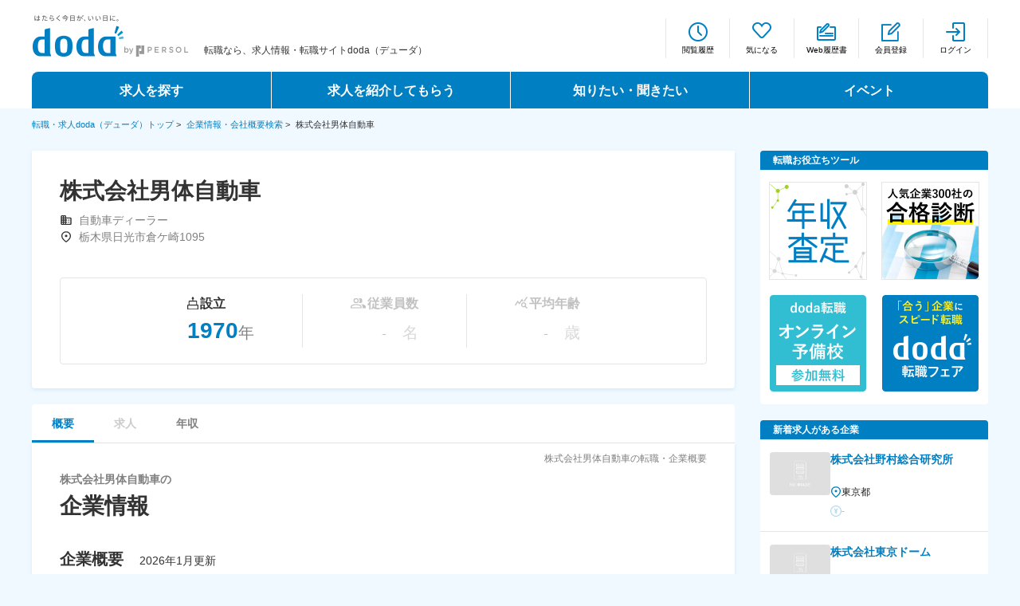

--- FILE ---
content_type: text/html;charset=UTF-8
request_url: https://doda.jp/DodaFront/View/Company/j_id__10004288243/
body_size: 16854
content:



















<!DOCTYPE html>
<html lang=" ja">
<head>
  <meta charset="UTF-8">
  <meta name="viewport" content="width=device-width, initial-scale=1">
  <meta name="keywords" content="株式会社男体自動車,採用,転職,doda,デューダ">
  
    
      <meta name="description" content="株式会社男体自動車の求人や従業員・年収・事業内容・業績・業種・所在地の情報などを掲載。dodaの企業情報ページでは上場企業や、大手から中小企業まで460,970社の企業情報が無料で検索・閲覧できます。ぜひ志望動機や面接対策の研究にお役立てください。">
    
    
  
  <title>株式会社男体自動車の転職・企業概要 − 転職ならdoda（デューダ）</title>
  
  <meta name="ROBOTS" content="NOYDIR">
  <link rel="shortcut icon" href="https://doda.jp/favicon.ico">
  <link rel="apple-touch-icon-precomposed" href="https://doda.jp/img/doda_icon.png">
  
  <link rel="stylesheet" type="text/css" href="//doda.jp/DodaFront/Html/css/company/colorbox.css?v=20251209a" media="all">
  <!-- ページ固有のスタイルシート設定 -->
    <link rel="stylesheet" type="text/css" href="//doda.jp/DodaFront/Html/css/common_pc.css?v=20251209a" media="all">
    <link rel="stylesheet" type="text/css" href="//doda.jp/DodaFront/Html/css/company/pc/common.min.css?v=20251209a" media="all">
    <link rel="stylesheet" type="text/css" href="//doda.jp/designSystem-dodafront/components_pc.css?v=20251209a" media="all">
    <link rel="stylesheet" type="text/css" href="//doda.jp/DodaFront/Html/css/company/pc/company_common.css?v=20251209a" media="all">
    <link rel="stylesheet" type="text/css" href="//doda.jp/DodaFront/Html/css/company/pc/company.css?v=20251209a" media="all">
    <link rel="stylesheet" type="text/css" href="//doda.jp/DodaFront/Html/css/industry/pc/list_modal.css?v=20251209a" media="all">
  <script src="//doda.jp/DodaFront/Html/js/jquery-3.6.0.min.js?v=20251209a"></script>
    <script src="//doda.jp/DodaFront/Html/js/company/accordion.js?v=20251209a"></script>
    <script src="//doda.jp/DodaFront/Html/js/company/innerTab.js?v=20251209a"></script>
    <script src="//doda.jp/DodaFront/Html/js/Chart.bundle_ia.min.js?v=20251209a"></script>
    <script src="//doda.jp/DodaFront/Html/js/company/graph.js?v=20251209a"></script>
    <script src="//doda.jp/DodaFront/Html/js/company/sticky_navigation.js?v=20251209a" charset="UTF-8"></script>
    
    
    <script src="/DodaFront/Html/js/company/desiredConditionMatchBanner.js" defer></script>
    <script src="/DodaFront/Html/js/company/companyFollowBanner.js" defer></script>
    <script type="module" src="/DodaFront/Html/js/company/companySearchSuggest_for_kgm.js"></script>
    <script type="module" src="/DodaFront/Html/js/company/views_ranking_recommend.js"></script>
    <script type="module" src="/DodaFront/Html/js/company/companyArticleContent.js"></script>
  
  <script src="/DodaFront/Html/js/jquery.cookie.js" defer></script>
  <script src="/DodaFront/Html/js/jquery.mousewheel.js" defer></script>
  <script src="/DodaFront/Html/js/jquery.jscrollpane.min.js" defer></script>
  <script src="/DodaFront/Html/js/jquery.magnific-popup.js" defer></script>
  <script src="/DodaFront/Html/js/smooth-scroll.js" defer></script>
  <script src="/DodaFront/Html/js/run.min.js" defer></script>
  <script src="/DodaFront/Html/js/company/company.js" defer></script>
  <script src="/DodaFront/Html/js/company/companyModal.js" defer></script>
  <script src="/DodaFront/Html/js/company/cv-scrollbar_ia.js" defer></script>
  <script src="/DodaFront/Html/js/jquery.colorbox-min.js" defer></script>
  <script src="/DodaFront/Html/sp/js/companyJobList/companyJobList.min.js" charset="UTF-8" defer></script>
  <script src="//doda.jp/DodaFront/Html/js/company/clickEventModule/headerTab.js?v=20251209a"></script>
  <script src="//doda.jp/DodaFront/Html/js/company/ABtest.js?v=20251209a"></script>
  <script src="/DodaFront/Html/js/company/companyViewLog.js" defer></script>
  
  
  
  
  <script type="text/javascript">
    var chkFooter = function () {
      for (var e = function () {
        return -1 != navigator.userAgent.indexOf("iPhone") || -1 != navigator.userAgent.indexOf("Android") && -1 != navigator.userAgent.toLowerCase().indexOf("mobile") ? !0 : !1
      }, n = document.getElementsByTagName("SCRIPT"), t = 0; t < n.length; t++) if ("undefined" != typeof n[t].src && -1 != n[t].src.indexOf("smp.js") && e()) return "SP_";
      for (var r = document.getElementsByTagName("META"), t = 0; t < r.length; t++) if ("viewport" == r[t].name) {
        if (e()) return "SP_";
        try {
          if (window.matchMedia("(max-width: 640px)").matches) return "SP_"
        } catch (a) {
          break
        }
      }
      var o = document.evaluate ? function () {
        for (var e, n = document.evaluate("//comment()", document, null, XPathResult.ANY_TYPE, null), t = []; e = n.iterateNext(); t.push(e)) ;
        return t
      } : function () {
        var e = [];
        return function (n) {
          if (n) for (var t = 0, r = n.length; r > t; t++) {
            var a = n[t];
            switch (a.nodeType) {
              case 1:
                arguments.callee(a.childNodes);
                break;
              case 8:
                e.push(a)
            }
          }
        }(document.childNodes), e
      }, u = document.getElementById("menu-btn");
      if (null != u && e()) return "SP_";
      var i = !1, c = !1, d = o();
      for (t = 0; t < d.length; t++) -1 != d[t].data.indexOf("adobe check PC") && (i = !0), -1 != d[t].data.indexOf("adobe check SP") && (c = !0);
      return i ? "" : c ? "SP_" : ""
    };
  </script>
  <script>
    function namespace(n) {
      for (var e = n.split("."), r = window, t = 0, a = e.length; t < a; t++) r[e[t]] = r[e[t]] || {}, r = r[e[t]];
      return r
    }

    var cmnwebJsLib = cmnwebJsLib || namespace("cmn_web.js.lib");
    cmnwebJsLib.CookieUtil = function () {
    }, cmnwebJsLib.CookieUtil.prototype = {
      getCookie: function (e) {
        e = document.cookie.match(new RegExp("(?:^|; )" + e.replace(/([\.$?*|{}\(\)\[\]\\\/\+^])/g, "\$1") + "=([^;]*)"));
        return e ? decodeURIComponent(e[1]) : void 0
      }, setCookie: function (e, o, n) {
        n && !n.hasOwnProperty("path") && (n.path = "/"), n && n.hasOwnProperty("expires") && n.expires.toUTCString && (n.expires = n.expires.toUTCString());
        var i, t = encodeURIComponent(e) + "=" + encodeURIComponent(o);
        for (i in n) {
          t += "; " + i;
          var c = n[i];
          !0 !== c && (t += "=" + c)
        }
        document.cookie = t
      }, deleteCookie: function (e) {
        setCookie(e, "", {"max-age": -1})
      }
    };
  </script>
  
  <link rel="canonical" href="https://doda.jp/DodaFront/View/Company/j_id__10004288243/">
</head>
<!-- source: 5 -->
<body class="shtInit">

<form id="formBookmark" name="formBookmark" action="https://doda.jp/DodaFront/View/Company.action">
  <input type="hidden" name="token" value="6cc39e18cf8ae2b1a08f463e16c8c52e">
  <input type="hidden" name="action" id="action" value="Company_clickBookMark">
  <input type="hidden" name="jid" id="jid" value=""/>
  <input type="hidden" name="currentUrl" id="currentUrl" value="/DodaFront/View/Company/j_/-id__10004288243/"/>
</form>
<input type="hidden" id="loginFlg" value="false">
<input type="hidden" id="nologinBookMark" value="https://doda.jp/Front/Bookmark/View/BookmarkNoLoginRegist.aspx">
<input type="hidden" id="valueEVar160" value="掲載なし|掲載なし|データ無|データ有|0|uSo">
<input type="hidden" id="similarListPage" value="0">
<input type="hidden" id="lbc" value="10004288243">
<input type="hidden" name="spFlg" id="spFlg" value="false">
<div id="wrapper" class="top">
  
    
    
      <!-- PC表示の場合 -->
      










<header id="header">
	
		
			
			<div class="header1200">
				<div class="headerInr">
					<div class="headrLeft clrFix">
						<p class="headerLogo"><a href="https://doda.jp/"><img src="//src.doda.jp/cmn_web/img/logo_doda/logo_slogan_bg_195x52_endorse.png?v=20251209a" alt="転職・求人doda（デューダ）"></a></p>
						
						
							
							
								<p class="shoulder">


	
	
		
			
			
				
				
				
				
				
				
				転職なら、求人情報・転職サイトdoda（デューダ）
				
				
			
		
	

</p>
							
						
					</div>
					
					<div class="headerRight clrFix menu">
						
							
							
								<ul class="functions">
									<li><a href="https://doda.jp/DodaFront/View/JobHistoryList.action" class="btnHeaderHistory" id="PC_header_etsuranrireki_cl">閲覧履歴</a></li>
									<li><a href="https://doda.jp/dcfront/bookmark/bookmarkList/" class="btnHeaderStar" id="PC_header_kentolist_cl">気になる</a></li>
									<li><a href="https://doda.jp/dcfront/mypage/mypageWebResume/" class="btnHeaderResume" id="PC_header_webrirekisho_cl">Web履歴書</a></li>
									
										
										
											<li><a href="https://doda.jp/dcfront/member/memberRegist/?entry_id=26&amp;carry_id=5000000509&amp;carry_class=k" class="btnHeaderRegister" id="PC_header_toroku_cl">会員登録</a></li>
											<li><a href="javascript:void(0)" class="btnHeaderInside" id="PC_header_login_cl" onclick="document.charset='utf-8'; document.loginButtonForm.submit();">ログイン</a></li>
										
									
									<form class="loginButtonForm" name="loginButtonForm" action="https://doda.jp/dcfront/login/login/" method="post" Accept-charset="utf-8">
										<input type="hidden" name="url" value="/DodaFront/View/Company/j_id__10004288243/">
									</form>
								</ul>
							
						
					</div>
				</div><!-- /.headerInr -->
				<nav class="gnav">
					<ul class="ganvList clrFix bef_n04_0">
						<li class="gnavParent gnav01" data-link="https://doda.jp/">
						求人を探す
						<div class="megaNav">
							<ul>
								<li class="link"><a href="/DodaFront/View/JobSearchTop/j_from_global_navi__True/">詳細条件から探す</a></li>
								<li class="link"><a href="https://doda.jp/DodaFront/View/NewJobList.action">新着求人から探す</a></li>
						<li class="link"><a href="https://doda.jp/JobSearchPickUp.html">求人特集から探す</a></li>
								</ul>
							</div>
						</li>
						
							
							
							<li class="gnavParent gnav02" data-link="https://doda.jp/refer/">求人を紹介してもらう
							<div class="megaNav">
								<ul>
									<li class="link"><a href="https://doda.jp/consultant/">エージェントサービス</a></li>
							<li class="link"><a href="https://doda.jp/scout/">スカウトサービス</a></li>
							<li class="link"><a href="https://doda.jp/partneragent/">パートナーエージェントサービス</a></li>
									</ul>
								</div>
							</li>
							
						
						
						
						
						<li class="gnavParent gnav03" data-link="https://doda.jp/guide/">知りたい・聞きたい
						<div class="megaNav">
							<ul>
								<li class="link"><a href="https://doda.jp/guide/#movingPosition01">転職ノウハウ</a></li>
								<li class="link"><a href="https://doda.jp/guide/cyousatai/">データで見る転職</a></li>
								<li class="link"><a href="https://doda.jp/guide/#movingPosition03">コラム・インタビュー</a></li>
								<li class="link"><a href="https://doda.jp/guide/qa/">転職Q＆A</a></li>
								</ul>
							</div>
						</li>
						<li class="gnavParent gnav04" data-link="https://doda.jp/event/">イベント
						<div class="megaNav">
							<ul>
								<li class="link"><a href="https://doda.jp/event/">転職イベント・転職セミナー</a></li>
								<li class="link"><a href="https://doda.jp/e/fair/">転職フェア</a></li>
								<li class="link"><a href="https://doda.jp/event/webmovie/">転職セミナー動画</a></li>
							</ul>
						</div>
						</li>
					</ul>
					<!-- /.gnav -->
				</nav>
				
				<!-- /.header1200 -->
			</div>
			<script>
			$(function(){
				getHeaderCount();
			});
			</script>
			
			
			
		
		
	
</header><!-- /#header -->

    
  
  <div id="sp-comp" class="l-content">
        
      <div class="p-breadCrumb">
        <ul class="p-breadCrumblist">
          <li class="c-breadCrumb_itm"><a href="/">転職・求人doda（デューダ）トップ</a>&nbsp;&gt;&nbsp;</li>
          <li class="c-breadCrumb_itm"><a href="/companyinfo/">企業情報・会社概要検索</a>&nbsp;&gt;&nbsp;</li>
          <li class="c-breadCrumb_itm">株式会社男体自動車</li>
        </ul>
      </div>
      


      <div class="main l-jobDetail" id="main">
          
        


<!-- 以下を呼出し元のjspで呼出すこと -->
<!-- <script src="/DodaFront/Html/js/company/companyModal.js" defer></script> -->
<link rel="stylesheet" type="text/css" href="//doda.jp/DodaFront/Html/css/company/pc/company_modal.css?v=20251209a" media="all">

<!-- マッチングしやすいおすすめ求人モーダル -->
<div class="io_modal io_modal--hide" id="company_matching_modal">
  <div class="io_modal__overlay js-modalClose"></div>
  <div class="io_modal__wrapper">
    <button class="io_modal__closeButtonTypeTitle js-modalClose" type="button"></button>
    <div class="io_modal__titleTypeGray">
      <p class="io_modal__titleText">マッチングしやすいおすすめ求人とは</p>
    </div>
    <div class="io_modal__content">
      <p class="io_modal__text margin_bottom_20">あなたの登録情報（職種・勤務地など）と求人企業が設定した応募歓迎条件が合致すると求人に「マッチングしやすいおすすめ求人 ※1」と表示されることがあります。</p>
      <p class="modal__text_emphasis margin_bottom_10">マッチング成立とは</p>
      <p class="io_modal__text margin_bottom_20">あなたの登録情報（職種・勤務地など）と、「気になる」をした求人企業が設定した応募歓迎条件が 合致すると「マッチング成立 ※1」が届くことがあります。 「マッチング成立」のお知らせは、dodaサイト上への自動通知（※2）、およびマッチング成立お知らせメールでご案内します。</p>
      <p class="modal__text_sub margin_bottom_30">※1「マッチングしやすいおすすめ求人」並びに「マッチング成立」は、書類選考の通過、面接、および内定を保証するものではありませんのであらかじめご了承ください。 <br>※2 気になるリスト、希望条件にマッチした求人一覧、求人情報の検索結果一覧などで確認できます。</p>
      <div class="io_modal__buttonGroup">
        <a class="modal__inner_close_button io_button__grayLine io_button--sizeM js-modalClose" href="javascript:void(0);">閉じる</a>
      </div>
    </div>
  </div>
</div>

<!-- 希望条件にマッチした求人モーダル -->
<div class="io_modal io_modal--hide" id="company_desired_condition_matching_modal">
  <div class="io_modal__overlay js-modalClose"></div>
  <div class="io_modal__wrapper">
    <button class="io_modal__closeButtonTypeTitle js-modalClose" type="button"></button>
    <div class="io_modal__titleTypeGray">
      <p class="io_modal__titleText">希望条件にマッチした求人とは</p>
    </div>
    <div class="io_modal__content">
      <p class="io_modal__text margin_bottom_20">あなたが保存した希望の条件（「職種」「勤務地」「年収」）に合致した求人が表示されます。</p>
      <div class="io_modal__buttonGroup">
        <a class="modal__inner_close_button io_button__grayLine io_button--sizeM js-modalClose" href="javascript:void(0);">閉じる</a>
      </div>
    </div>
  </div>
</div>

        <div class="l-lyt--L">
          <div class="columnLeft">
              
            






<link rel="stylesheet" type="text/css" href="//doda.jp/DodaFront/Html/css/company/pc/company_header.css?v=20251209a" media="all">
<link rel="stylesheet" type="text/css" href="//doda.jp/DodaFront/Html/css/company/pc/company_common.css?v=20251209a" media="all">
<link rel="stylesheet" type="text/css" href="//doda.jp/DodaFront/Html/css/company/pc/company_interested_follow.css?v=20251209a" media="all">
<script src="/DodaFront/Html/js/company/companyFollowButton.js" defer></script>




<div class="io_modal io_modal--hide companyFollowModal" id="company_interested_follow_modal">
  <div class="io_modal__overlay js-modalClose"></div>
  <div class="io_modal__wrapper">
    <button class="io_modal__closeButtonTypeTitle js-modalClose" type="button"></button>
    <div class="io_modal__titleTypeGray">
      <p class="io_modal__titleText">企業をフォローするとは</p>
    </div>
    <div class="io_modal__content">
      <p class="io_modal__text">
        この企業が探している条件と、あなたの登録情報が一致しています。企業はオファーを送るか検討しているため、その企業をフォローすると面接確約の「プレミアムオファー」が届く可能性がアップします。どんな企業かチェックして、興味を持った企業はフォローしてみましょう！
      </p>
      <br>
      <p class="io_modal__text">
        ※フォローした企業一覧は、会員専用ページ「<a href="/dcfront/referredJob/companyInterestedList/" target="_blank" rel="noreferrer">企業からのオファー</a>」から確認できます。また、フォローを外すことも可能です。<br>
        ※「この企業をフォローする」ボタンを押すことで、個人を特定できるような情報が公開されることはありません。<br>
        ※dodaサービスの利用情報（行動履歴情報）を公開停止にしている場合、フォローしたことは企業に通知されません。<br>
        ※Web履歴書公開設定で勤務先会社名を「公開しない」に設定している場合は、企業が閲覧するweb履歴書に勤務先会社名が表示されることはありません。<br>
        （「企業から見たあなたの登録情報」は<a href="/scout/block-resume.html/#confidential" target="_blank" rel="noreferrer">こちら</a>）<br>
        ※「フォローする」ボタンは、一定期間を過ぎると非表示になります。
      </p>
      <div class="io_modal__buttonGroup">
        <a class="modal__inner_close_button io_button__grayLine io_button--sizeM js-modalClose" href="javascript:void(0);">閉じる</a>
      </div>
    </div>
  </div>
</div>





<div id="companyFollowSnackbar" class="companyFollowSnackbar">
  <div class="companyFollowSnackbar__body">
    <p class="companyFollowSnackbar__text"></p>
  </div>
</div>


<div class="margin_bottom_20">
  <header id="companyHeader" class="companyHeader">
    <article id="commonArea" class="commonArea block">
      <section class="content head">
        
        <div class="name">
          <p>
            株式会社男体自動車
          </p>
          <div class="meta">
              
              <div class="industry">
                
                  
                  
                  
                  
                  
                  
                  
                  
                  
                  
                  
                  
                  
                  
                  
                    <img src="/DodaFront/Html/images/icon_business.svg" alt="">
                    <span>
                      自動車ディーラー
                    </span>
                  
                  
                
              </div>
            
              <div class="address">
                <img src="/DodaFront/Html/images/icon_location_black.svg" alt="">
                <span>栃木県日光市倉ケ崎1095</span>
              </div>
            
            <div>
              
              
              
              <input type="hidden" name="isSP" value="false"/>
              <input type="hidden" id="companyName" value="株式会社男体自動車"/>
            </div>
          </div>
        </div>
        
      </section>
      <section class="content summary">
        <ul>
          <li>
            
              <dl class="dateSet">
                <dt><span class="material-symbols-outlined ico"><img class="establishment" src="https://doda.jp/cmn_web/img/cm/icon/establishment_black.svg" alt=""></span>設立</dt>
                <dd>
                  <span>1970</span><span>年</span>
                </dd>
              </dl>
            
            
          
          </li>
          <li>
            
            
              
                
                
                  <dl class="dateSet inactive">
                    <dt>
                      <span class="material-symbols-outlined ico"><img class="employee" src="https://doda.jp/cmn_web/img/cm/icon/employee_black.svg" alt=""></span>従業員数
                    </dt>
                    <dd>
                      <span>-</span><span>名</span>
                    </dd>
                  </dl>
                
              
            
          
          </li>
          <li>
            
            
              <dl class="dateSet inactive">
                <dt>
                  <span class="material-symbols-outlined ico"><img class="average_age" src="/DodaFront/Html/images/icon_average_age.svg" alt=""></span>平均年齢
                </dt>
                <dd>
                  <span>-</span><span>歳</span>
                </dd>
              </dl>
            
          
          </li>
        </ul>
      </section>
    </article>
  </header>
</div>
            




            






<link rel="stylesheet" type="text/css" href="//doda.jp/DodaFront/Html/css/company/pc/company_tab_buttons.css?v=20251209a" media="all">
<link rel="stylesheet" type="text/css" href="//doda.jp/DodaFront/Html/css/company/pc/company_common.css?v=20251209a" media="all">

<div class="tab__buttons">
  <ul id="sticky_navigation" class="io_tab__list" style="width: 882px;background: #fff;z-index: 0; border-radius: 4px 4px 0 0;">
    <li class="io_tab__item--current">
      <a id="basicTab" href="https://doda.jp/DodaFront/View/Company/j_id__10004288243/" class="c-tablist_link current r-top" onclick="clickCompanyHeaderTab(event,'basicTab');">
        <div class="io_tab__bottomBorder">
          <span class="tabInner__buttonText">概要</span>
        </div>
      </a>
    </li>
    
      
        <li class="io_tab__item">
          <a class="c-tablist_link disable">
            <div class="io_tab__bottomBorder">
              <span class="tabInner__buttonText">求人</span>
            </div>
          </a>
        </li>
      
      
    
    
      
      
        <li class="io_tab__item">
          <a id="incomeTab" href="https://doda.jp/DodaFront/View/CompanyIncome/j_id__10004288243/" class="c-tablist_link  r-income" onclick="clickCompanyHeaderTab(event,'incomeTab');">
            <div class="io_tab__bottomBorder">
              <span class="tabInner__buttonText">年収</span>
            </div>
          </a>
        </li>
      
    
    
      
      
      
    
  </ul>
  
    
    
  
  






  
  

</div>
            <div class="tab__contents">
              <div id="sticky_navigation_base" class="io_tabInner io_tab--boxShadowBlue" style="border-top-left-radius: unset;border-top-right-radius: unset;">
                <article id="mainContentArea" class="mainContentArea block aboutPage">
                  <h1>株式会社男体自動車の転職・企業概要</h1>
                    
                  



<link rel="stylesheet" href="/DodaFront/Html/css/company/pc/company_interview_banner.css"/>

<section id="companyInterviewBannerSection" class="companyInterviewBannerSection">
</section>
                  <section class="profileArea">
                    <h2 class="title--sizeL">
                      <!-- other_title_5-1 -->
                      <span>株式会社男体自動車の</span>企業情報
                    </h2>
                      
                    <input type="hidden" name="isSP" value="false"/>
                      
                    
                    <div id="company_overview" class="content">
                      <h3>企業概要<span class="content__updateDate">2026年1月更新</span></h3>
                      <table class="io_table__horizontal">
                        <tbody>
                        
                          
                        
                        
                          
                            <tr class="io_table__row">
                              <th class="io_table__header">所在地</th>
                              <td class="io_table__data">
                                <p class="io_table__text">
                                  栃木県日光市倉ケ崎1095
                                </p>
                              </td>
                            </tr>
                          
                        
                        
                          
                            <tr class="io_table__row">
                              <th class="io_table__header">設立</th>
                              <td class="io_table__data">
                                <p class="io_table__text">
                                  1970年
                                  
                                    11月
                                  
                                </p>
                              </td>
                            </tr>
                          
                        
                        
                          
                            <tr class="io_table__row">
                              <th class="io_table__header">代表者</th>
                              <td class="io_table__data">
                                <p class="io_table__text">
                                  代表取締役　池田 弘二
                                </p>
                              </td>
                            </tr>
                          
                        
                        
                          
                        
                        
                          
                        
                        
                          
                        
                        
                          
                            <tr class="io_table__row">
                              <th class="io_table__header">資本金</th>
                              <td class="io_table__data">
                                <p class="io_table__text">
                                  10 百万円
                                </p>
                              </td>
                            </tr>
                          
                        
                        </tbody>
                      </table>
                      <p class="informationSource__text">出典：ユーソナー株式会社</p>
                    </div>

                      
                    

                      
                    



<link rel="stylesheet" href="/DodaFront/Html/css/company/pc/company_article_content.css"/>



<article id="companyArticleArea" class="companyArticleArea content">
</article>

                      
                  </section>

                    
                  

                    
                  
                </article>

                
              </div>
              <aside id="commonAreaFooter" class="commonArea io_footer">
                
                  
                  



<!-- 呼出し元画面で以下のJSを呼び出すこと -->


<link rel="stylesheet" type="text/css" href="//doda.jp/DodaFront/Html/css/company/pc/company_industry_statistics.css?v=20251209a">


  <section class="company_industry_statistics">
    <!-------------------------- doda会員から見る業界統計情報 -------------------------->
    <h2 class="company_industry_statistics__header">
      <img src="/DodaFront/Html/images/illust_relatedInfo.svg" width="148" height="138" alt="">
      <span>
        <span>データで見る関連情報</span>
        <span>この企業に関連する情報を有価証券報告書やdodaのデータベースをもとに掲載しています。</span>
      </span>
    </h2>
    <div class="company_industry_statistics__main">
      
      <section>
        <h3 class="industry_statistics__title margin_bottom_40">同じ業界で働く人</h3>
        <p class="industry_statistics_description margin_bottom_30">
          dodaに登録している小売業界のビジネスパーソンによる業界統計情報です。
        </p>
        <div class="io_tabInner">
            <ul class="io_tabInner__list">
              
                
                  <li class="io_tabInner__item io_tabInner__item--current">
                    <a class="io_tabInner__button">
                      <h4 class="tabInner__buttonText">平均年収</h4>
                    </a>
                  </li>
                
                
              
              
                
                  <li class="io_tabInner__item io_tabInner__item--borderRight">
                    <a class="io_tabInner__button" onclick="displayAgeGraph();">
                      <h4 class="tabInner__buttonText">年代別割合</h4>
                    </a>
                  </li>
                
                
              
              
                
                  <li class="io_tabInner__item io_tabInner__item--borderRight">
                    <a class="io_tabInner__button" onclick="displayOccupationGraph();">
                      <h4 class="tabInner__buttonText">職種別割合</h4>
                    </a>
                  </li>
                
                
              
            </ul>
          <div class="io_tabInner__contentBlock">
            <div class="industry_statistics_average_income_content">
              <!-- 平均年収タブ -->
              
                
                  <table class="c-tbl r-type1 margin_bottom_10">
                    <tr class="c-tbl-th">
                      <th></th>
                      <th>男性</th>
                      <th>女性</th>
                    </tr>
                    <tr>
                      <th>20～24歳</th>
                      <td>298</td>
                      <td>272</td>
                    </tr>
                    <tr>
                      <th>25～29歳</th>
                      <td>364</td>
                      <td>324</td>
                    </tr>
                    <tr>
                      <th>30～34歳</th>
                      <td>432</td>
                      <td>322</td>
                    </tr>
                    <tr>
                      <th>35～39歳</th>
                      <td>531</td>
                      <td>314</td>
                    </tr>
                    <tr>
                      <th>40～44歳</th>
                      <td>533</td>
                      <td>357</td>
                    </tr>
                    <tr>
                      <th>45～49歳</th>
                      <td>589</td>
                      <td>357</td>
                    </tr>
                    <tr>
                      <th>50～54歳</th>
                      <td>581</td>
                      <td>279</td>
                    </tr>
                    <tr>
                      <th>55～59歳</th>
                      <td>570</td>
                      <td>240</td>
                    </tr>
                  </table>
                
                
              
            </div>
          </div>
          <!-- 年代別割合タブ -->
          <div class="io_tabInner__contentBlock display-none">
            
              
                <div class="industry_statistics_content_part">
                  <div>
                    <table id="industry_statistics_age_table" class="c-tbl r-type5 industry_statistics_content_table">
                      
                        <tr>
                          <th>20～24歳</th>
                          <td>24.8&nbsp;%</td>
                        </tr>
                      
                        <tr>
                          <th>25～29歳</th>
                          <td>35.0&nbsp;%</td>
                        </tr>
                      
                        <tr>
                          <th>30～34歳</th>
                          <td>13.4&nbsp;%</td>
                        </tr>
                      
                        <tr>
                          <th>35～39歳</th>
                          <td>9.4&nbsp;%</td>
                        </tr>
                      
                        <tr>
                          <th>40～44歳</th>
                          <td>6.1&nbsp;%</td>
                        </tr>
                      
                        <tr>
                          <th>45～49歳</th>
                          <td>5.7&nbsp;%</td>
                        </tr>
                      
                        <tr>
                          <th>50～54歳</th>
                          <td>3.7&nbsp;%</td>
                        </tr>
                      
                        <tr>
                          <th>55～59歳</th>
                          <td>1.8&nbsp;%</td>
                        </tr>
                      
                    </table>
                  </div>
                  <div>
                    <canvas id="bar_industry_statistics_age"></canvas>
                  </div>
                </div>
              
              
            
          </div>
          <!-- 職種別割合タブ -->
          <div class="io_tabInner__contentBlock display-none">
            
              
                <div class="industry_statistics_content_part">
                  <div>
                    <table id="industry_statistics_occupation_table" class="c-tbl r-type5 industry_statistics_content_table">
                      
                        <tr>
                          <th>
                            
                              
                              
                                <!-- DELETTE
                                <a href="">
                                -->
                                店舗・販売
                                <!-- DELETTE
                                </a>
                                -->
                              
                            
                          </th>
                          <td>64.9&nbsp;%</td>
                        </tr>
                      
                        <tr>
                          <th>
                            
                              
                              
                                <!-- DELETTE
                                <a href="">
                                -->
                                営業事務・一般事務
                                <!-- DELETTE
                                </a>
                                -->
                              
                            
                          </th>
                          <td>6.0&nbsp;%</td>
                        </tr>
                      
                        <tr>
                          <th>
                            
                              
                              
                                <!-- DELETTE
                                <a href="">
                                -->
                                その他営業職
                                <!-- DELETTE
                                </a>
                                -->
                              
                            
                          </th>
                          <td>3.4&nbsp;%</td>
                        </tr>
                      
                        <tr>
                          <th>
                            
                              
                              
                                <!-- DELETTE
                                <a href="">
                                -->
                                マーケティング・商品企画・広告宣伝
                                <!-- DELETTE
                                </a>
                                -->
                              
                            
                          </th>
                          <td>3.2&nbsp;%</td>
                        </tr>
                      
                        <tr>
                          <th>
                            
                              
                              
                                <!-- DELETTE
                                <a href="">
                                -->
                                バイヤー・MD
                                <!-- DELETTE
                                </a>
                                -->
                              
                            
                          </th>
                          <td>1.8&nbsp;%</td>
                        </tr>
                      
                        <tr>
                          <th>
                            
                              
                                その他
                              
                              
                            
                          </th>
                          <td>20.7&nbsp;%</td>
                        </tr>
                      
                    </table>
                    <p class="c-graph-note c-graph-note--type3 margin_bottom_0">※その他は上位の職種以外を合算した割合です。</p>
                  </div>
                  <div>
                    <canvas id="bar_industry_statistics_occupation"></canvas>
                  </div>
                </div>
              
              
            
          </div>
        </div>
          <!-- 平均年収更新日時 -->
          <p class="informationSource__text"> 出典：doda会員情報（2026年1月時点）</p>
          <!-- 年代別更新日時 -->
          <p class="informationSource__text display-none"> 出典：doda会員情報（2026年1月時点）</p>
          <!-- 職種別更新日時 -->
          <p class="informationSource__text display-none"> 出典：doda会員情報（2026年1月時点）</p>
      </section>
    </div>
  </section>

  <script type="text/javascript">
    const displayAgeGraph = () => {
      const ageXComment = ["20～24歳", "25～29歳", "30～34歳", "35～39歳", "40～44歳", "45～49歳", "50～54歳", "55～59歳", ];
      const ageXValue = ["24.8", "35.0", "13.4", "9.4", "6.1", "5.7", "3.7", "1.8", ];
      createIndustryStatisticsAgeGraph(ageXComment, ageXValue);
    };

    const displayOccupationGraph = () => {
      const occupationXComment = ["店舗・販売", "営業事務・一般事務", "その他営業職", "マーケティング・商品企画・広告宣伝", "バイヤー・MD", "その他", ];
      const occupationXValue = ["64.9", "6.0", "3.4", "3.2", "1.8", "20.7", ];
      createIndustryStatisticsOccupationGraph(occupationXComment, occupationXValue);
    }
  </script>

                  
                  
                  
                
                  
                



<link rel="stylesheet" type="text/css" href="//doda.jp/DodaFront/Html/css/company/pc/company_footer.css?v=20251209a" media="all">
<link rel="stylesheet" type="text/css" href="//doda.jp/DodaFront/Html/css/company/pc/company_search_suggest.css?v=20251209a" media="all">
<link rel="stylesheet" type="text/css" href="//doda.jp/DodaFront/Html/css/company/pc/views_ranking_recommend.css?v=20251209a" media="all">


<section class="recommend_section">
  


<script src="//doda.jp/DodaFront/Html/js/company/companyRecommend.js?v=20251209a"></script>
<script src="//doda.jp/DodaFront/Html/js/company/jobRecommend.js?v=20251209a"></script>
<script src="//doda.jp/DodaFront/Html/js/bxslider/jquery.bxslider_for3.6.0.min.js?v=20251209a"></script>
<!-- 以下を呼出し元のjspで呼出すこと -->
<!-- <script src="//doda.jp/DodaFront/Html/js/jquery-3.6.0.min.js?v=20251209a"></script> -->
<!-- <script src="/DodaFront/Html/js/company/companyModal.js" defer></script> -->
<link rel="stylesheet" type="text/css" href="//doda.jp/DodaFront/Html/css/company/pc/company_modal.css?v=20251209a" media="all">
<link rel="stylesheet" href="/DodaFront/Html/css/company/pc/company_recommend.css"/>

<!-- 画面表示部 -->
<h2 class="title--sizeL margin_bottom_35">あなたへのおすすめ</h2>

<!-- 企業保有案件マッチレコメンド -->
<div id="company_owned_job_recommend" class="margin_bottom_40">
  <div id="description_owned_job_recommend"></div>
  <div class="company_recommend_result_wrapper">
    <div class="io_carousel__pager company_recommend_prev">
      <ul>
        <li class="company_owned_job_prev io_carousel__buttonPrev display-none"></li>
      </ul>
    </div>
    <div id="recommendArea_company_owned_job" class="company_recommend_result_area"></div>
    <div class="io_carousel__pager company_recommend_next">
      <ul>
        <li class="company_owned_job_next io_carousel__buttonNext display-none"></li>
      </ul>
    </div>
  </div>
  <!-- パラメータ -->
  <input type="hidden" value="3" id="countPerPage_company_owned_job"/>
  <input type="hidden" value="0" id="offset_company_owned_job"/>
</div>

<!-- コンテンツtoコンテンツ レコメンド -->
<div id="company_similar_recommend" class="margin_bottom_40">
  <div id="description_company_similar"></div>
  <div class="company_recommend_result_wrapper">
    <div class="io_carousel__pager company_recommend_prev">
      <ul>
        <li class="company_similar_prev io_carousel__buttonPrev display-none"></li>
      </ul>
    </div>
    <div id="recommendArea_company_similar" class="company_recommend_result_area"></div>
    <div class="io_carousel__pager company_recommend_next">
      <ul>
        <li class="company_similar_next io_carousel__buttonNext display-none"></li>
      </ul>
    </div>
  </div>
  <!-- パラメータ -->
  <input type="hidden" value="3" id="countPerpage_company_similar"/>
  <input type="hidden" value="0" id="offset_company_similar"/>
</div>

<!-- 案件レコメンド -->
<div id="job_recommend" class="margin_bottom_40">
  <div id="description_job_recommend"></div>
  <div id="recommendArea_job_recommend"></div>
  <div class="io_carousel__pager">
    <ul class="job_recommend_pager_list">
      <li class="job_recommend_prev io_carousel__buttonPrev display-none"></li>
      <li id="pager_job_recommend" class="io_carousel__pagerList"></li>
      <li class="job_recommend_next io_carousel__buttonNext display-none"></li>
    </ul>
  </div>
  <!-- パラメータ id重複は同時表示されないので問題なし-->
  <input type="hidden" value="1" id="page_job_recommend"/>
  <input type="hidden" value="4" id="countPerpage_job_recommend"/>
  <input type="hidden" value="" id="recommendType_job_recommend"/>
</div>

<!-- コンテンツtoコンテンツ求人 レコメンド -->
<div id="similar_job_recommend" class="margin_bottom_40">
  <div id="description_similar_job_recommend"></div>
  <div class="similar_job_recommend_result_wrapper">
    <div class="io_carousel__pager similar_job_recommend_prev">
      <div class="similar_job_prev io_carousel__buttonPrev display-none"></div>
    </div>
    <div id="recommendArea_similarjob" class="company_recommend_result_area"></div>
    <div class="io_carousel__pager similar_job_recommend_next">
      <div class="similar_job_next io_carousel__buttonNext display-none"></div>
    </div>
    <div id="recommendArea_similar_job_recommend"></div>
  </div>
  <!-- パラメータ id重複は同時表示されないので問題なし -->
  <input type="hidden" value="1" id="page_job_recommend"/>
  <input type="hidden" value="4" id="countPerpage_job_recommend"/>
  <input type="hidden" value="" id="recommendType_job_recommend"/>
  <input type="hidden" value="3" id="countPerpage_similar_job"/>
  <input type="hidden" value="0" id="offset_similar_job"/>
</div>

<!-- 共通パラメータ -->
<input type="hidden" value="" id="wsfid"/>
<input type="hidden" value="" id="widsk"/>
<input type="hidden" value="" id="widlk"/>
<input type="hidden" value="" id="wclid"/>
<input type="hidden" value="" id="wpfid"/>

<!-- Script -->
<script>

  const wsfid = '';

  // displayJobRecommend("9999999999", false);
  // displayCompanySimilarRecommend("0107", "307", 13);
  // displayCompanyOwnedJobRecommend("1001294500", "0307", 13, "01");

  displayCompanySimilarRecommend(
      '1207',
      '1872493165',
      Number('9'),
      false, false
  )
  ;
  displayCompanyOwnedJobRecommend(
      wsfid,
      '1872493165',
      Number('9'),
      '12',
      false, false);
  displayJobRecommend(
      wsfid,
      '1872493165',
      '9',
      '1207',
      false);
</script>
</section>
<section id="views_ranking_section">
  <input type="hidden" name="isSP" value="false"/>
  <input type="hidden" id="viewsRankingId" value="12"/>
  <input type="hidden" id="viewsRankingName" value="小売業界"/>
</section>

<section class="companySearch_section">
  <div class="routerArea">
    
    <div class="content companySearch">
      <h3>他の企業を探す</h3>
      <form id="CompanySearch_clickKeywordSearchBtn" name="CompanySearch_clickKeywordSearchBtn" action="/DodaFront/View/CompanySearch.action" method="get">
        <div class="io_search__conditionsBlock form_box_out">
          <div class="io_search__inputArea">
            <input type="text" aria-label="他の企業を探す" name="q" size="12" id="companyListSearch" class="keywordSearch_input io_search__input" placeholder="会社名を入力してください" value="">
            <ul id="companyListSuggest" class="companyListSuggest"></ul>
          </div>
          <button type="submit" class="io_search__button keywordSearch_button"></button>
        </div>
        <input type="hidden" id="action" name="action" value="CompanySearch_clickKeywordSearchBtn">
      </form>
      <div id="kgm_company_search_suggest_area">
        <input type="hidden" name="isSP" value="false"/>
        <input type="hidden" id="searchSuggestWidsk" value="1207"/>
      </div>
    </div>
    
      
        <div class="content jobSerch">
          <h3>この企業に関連する求人を探す</h3>
          <div class="p-related">
            
              
                <div class="p-related_inr">
                  <p class="c-related_ttl">業種</p>
                  <ul class="p-relatedlist">
                    <li>
                      <a href="/DodaFront/View/JobSearchList/j_ind__12L/-preBtn__2/"> 小売業界
                      </a></li>
                    
                      
                        <li>
                          <a href="/DodaFront/View/JobSearchList/j_ind__1207S/-preBtn__2/"> 自動車ディーラー</a></li>
                      
                    
                  </ul>
                </div>
              
            
            
              
                <div class="p-related_inr">
                  <p class="c-related_ttl">所在地</p>
                  <ul class="p-relatedlist">
                    <li>
                      <a href="https://doda.jp/area/kanto/"> 関東
                      </a></li>
                    <li>
                      <a href="/DodaFront/View/JobSearchList/j_pr__9/-preBtn__1/">
                        栃木県
                      </a></li>
                  </ul>
                </div>
              
            
          </div>
        </div>
      
    
  </div>
  <input type="hidden" id="currentDisplayMode" value="Basic"/>
</section>
              </aside>
            </div>
          </div>
          
        </div>
        
        <div id="views_ranking_modal_container"></div>
          
        



<link rel="stylesheet" type="text/css" href="//doda.jp/DodaFront/Html/css/company/pc/company_right.css?v=20251209a" media="all">

<div class="columnRight">
  <aside id="commonAreaRight" class="commonArea right">
    <section class="routerArea">
      <div class="content userAction">
        <section class="io_linkListGroup">
          <h3 class="io_linkList__title">転職お役立ちツール</h3>
          <!-- FIXME masato.hori ツール素材決定後、with-borderクラスの正式な設定 -->
          <ul class="tools">
            <li class="tools__item with-border">
              <a href="https://assess.doda.jp/" class="tools__item__link" target="_blank" rel="noreferrer">
                <img src="/DodaFront/Html/images/nensyu.png" class="tools__item__img" alt="あなたの適正年収はいくら？年収査定">
                <p class="tools__item__hideMassage">たった3分であなたの適正年収がわかる</p>
              </a>
            </li>
            <li class="tools__item with-border">
              <a href="https://doda.jp/guide/popular/shindan.html" class="tools__item__link" target="_blank" rel="noreferrer">
                <img src="/DodaFront/Html/images/gokaku.png" class="tools__item__img" alt="人気企業300社の合格診断">
                <p class="tools__item__hideMassage">人気企業300社の中から、あなたが転職できる可能性のある企業を診断</p>
              </a>
            </li>
            <li class="tools__item">
              <a href="https://doda.jp/event/doda_yobikou.html" class="tools__item__link" target="_blank" rel="noreferrer">
                <img src="/DodaFront/Html/images/yobiko.png" class="tools__item__img" alt="doda転職オンライン予備校">
                <p class="tools__item__hideMassage">自己分析～面接対策まで、あなたに合うものを”選べる”オンラインプログラム</p>
              </a>
            </li>
            <li class="tools__item">
              <a href="https://doda.jp/e/fair/" class="tools__item__link" target="_blank" rel="noreferrer">
                <img src="/DodaFront/Html/images/tensyoku.png" class="tools__item__img" alt="選考前に企業と話せる転職イベント！doda転職フェア">
                <p class="tools__item__hideMassage">参加企業は10社以上！企業と直接話せる、自分に合う企業が見つかる</p>
              </a>
            </li>
          </ul>
        </section>
        
          
          


<script type="module" src="/DodaFront/Html/js/company/companyNewJobRecommend.js"></script>
<link rel="stylesheet" href="/DodaFront/Html/css/company/pc/companyNewJobRecommend.css"/>

<section class="io_linkListGroup companyNewJobRecommend" id="companyNewJobRecommend">
  <h3 class="io_linkList__title">新着求人がある企業</h3>
  <ul class="io_linkList__column1">
    
      <li class="io_linkList__columnItem">
        <a class="io_linkList__cardTypeContentLink c-dynamic_param" data-reqparam='{"parameter":[{"key":"sid","val":"KGM_NewJobExistCorp_click"}]}' href="https://doda.jp/DodaFront/View/Company/j_id__00009368539/" target="_blank" onclick="clickViewsNewJobRecommendLink(this);">
          <div class="companyNewJobRecommend__img">
            <img src="/DodaCommon/View/CompanyImageDisplay.action?wclno=0029068" class="img-x-full" alt="株式会社野村総合研究所">
          </div>
          <div class="flexBox-column flex-1 height-full overflow-hidden">
            <p class="companyNewJobRecommend__name">株式会社野村総合研究所</p>
            <div class="companyNewJobRecommend__text">
              <p class="companyNewJobRecommend__text__icon location">
                <img src="/DodaFront/Html/images/icon_location.svg" class="img-fit-contain" alt="">
              </p>
              <p class="ellipsis">東京都</p>
            </div>
            
            
              
              <div class="companyNewJobRecommend__text inactive">
                
                
                <p class="companyNewJobRecommend__text__icon">
                  <img src="https://doda.jp/cmn_web/img/shu/icon_jpy_circle2.svg" class="img-fit-contain" alt="">
                </p>
                <p class="ellipsis">
                  -
                </p>
              </div>
            </div>
        </a>
      </li>
    
      <li class="io_linkList__columnItem">
        <a class="io_linkList__cardTypeContentLink c-dynamic_param" data-reqparam='{"parameter":[{"key":"sid","val":"KGM_NewJobExistCorp_click"}]}' href="https://doda.jp/DodaFront/View/Company/j_id__00005823863/" target="_blank" onclick="clickViewsNewJobRecommendLink(this);">
          <div class="companyNewJobRecommend__img">
            <img src="/DodaCommon/View/CompanyImageDisplay.action?wclno=0038026" class="img-x-full" alt="株式会社東京ドーム">
          </div>
          <div class="flexBox-column flex-1 height-full overflow-hidden">
            <p class="companyNewJobRecommend__name">株式会社東京ドーム</p>
            <div class="companyNewJobRecommend__text">
              <p class="companyNewJobRecommend__text__icon location">
                <img src="/DodaFront/Html/images/icon_location.svg" class="img-fit-contain" alt="">
              </p>
              <p class="ellipsis">東京都</p>
            </div>
            
            
              
              <div class="companyNewJobRecommend__text inactive">
                
                
                <p class="companyNewJobRecommend__text__icon">
                  <img src="https://doda.jp/cmn_web/img/shu/icon_jpy_circle2.svg" class="img-fit-contain" alt="">
                </p>
                <p class="ellipsis">
                  -
                </p>
              </div>
            </div>
        </a>
      </li>
    
      <li class="io_linkList__columnItem">
        <a class="io_linkList__cardTypeContentLink c-dynamic_param" data-reqparam='{"parameter":[{"key":"sid","val":"KGM_NewJobExistCorp_click"}]}' href="https://doda.jp/DodaFront/View/Company/j_id__00001225447/" target="_blank" onclick="clickViewsNewJobRecommendLink(this);">
          <div class="companyNewJobRecommend__img">
            <img src="/DodaCommon/View/CompanyImageDisplay.action?wclno=0005042" class="img-x-full" alt="株式会社ディスコ">
          </div>
          <div class="flexBox-column flex-1 height-full overflow-hidden">
            <p class="companyNewJobRecommend__name">株式会社ディスコ</p>
            <div class="companyNewJobRecommend__text">
              <p class="companyNewJobRecommend__text__icon location">
                <img src="/DodaFront/Html/images/icon_location.svg" class="img-fit-contain" alt="">
              </p>
              <p class="ellipsis">東京都</p>
            </div>
            
            
              
              <div class="companyNewJobRecommend__text inactive">
                
                
                <p class="companyNewJobRecommend__text__icon">
                  <img src="https://doda.jp/cmn_web/img/shu/icon_jpy_circle2.svg" class="img-fit-contain" alt="">
                </p>
                <p class="ellipsis">
                  -
                </p>
              </div>
            </div>
        </a>
      </li>
    
      <li class="io_linkList__columnItem">
        <a class="io_linkList__cardTypeContentLink c-dynamic_param" data-reqparam='{"parameter":[{"key":"sid","val":"KGM_NewJobExistCorp_click"}]}' href="https://doda.jp/DodaFront/View/Company/j_id__10007385532/" target="_blank" onclick="clickViewsNewJobRecommendLink(this);">
          <div class="companyNewJobRecommend__img">
            <img src="/DodaCommon/View/CompanyImageDisplay.action?wclno=4025495" class="img-x-full" alt="公益財団法人東京都道路整備保全公社">
          </div>
          <div class="flexBox-column flex-1 height-full overflow-hidden">
            <p class="companyNewJobRecommend__name">公益財団法人東京都道路整備保全公社</p>
            <div class="companyNewJobRecommend__text">
              <p class="companyNewJobRecommend__text__icon location">
                <img src="/DodaFront/Html/images/icon_location.svg" class="img-fit-contain" alt="">
              </p>
              <p class="ellipsis">東京都</p>
            </div>
            
            
              
              <div class="companyNewJobRecommend__text inactive">
                
                
                <p class="companyNewJobRecommend__text__icon">
                  <img src="https://doda.jp/cmn_web/img/shu/icon_jpy_circle2.svg" class="img-fit-contain" alt="">
                </p>
                <p class="ellipsis">
                  -
                </p>
              </div>
            </div>
        </a>
      </li>
    
      <li class="io_linkList__columnItem">
        <a class="io_linkList__cardTypeContentLink c-dynamic_param" data-reqparam='{"parameter":[{"key":"sid","val":"KGM_NewJobExistCorp_click"}]}' href="https://doda.jp/DodaFront/View/Company/j_id__00001087462/" target="_blank" onclick="clickViewsNewJobRecommendLink(this);">
          <div class="companyNewJobRecommend__img">
            <img src="/DodaCommon/View/CompanyImageDisplay.action?wclno=0000587" class="img-x-full" alt="味の素株式会社">
          </div>
          <div class="flexBox-column flex-1 height-full overflow-hidden">
            <p class="companyNewJobRecommend__name">味の素株式会社</p>
            <div class="companyNewJobRecommend__text">
              <p class="companyNewJobRecommend__text__icon location">
                <img src="/DodaFront/Html/images/icon_location.svg" class="img-fit-contain" alt="">
              </p>
              <p class="ellipsis">東京都</p>
            </div>
            
            
              
              <div class="companyNewJobRecommend__text inactive">
                
                
                <p class="companyNewJobRecommend__text__icon">
                  <img src="https://doda.jp/cmn_web/img/shu/icon_jpy_circle2.svg" class="img-fit-contain" alt="">
                </p>
                <p class="ellipsis">
                  -
                </p>
              </div>
            </div>
        </a>
      </li>
    
  </ul>
  <div class="io_linkListGroup__moreTypePage">
    <a href="/DodaFront/View/CompanySearch.action?newjob=1" class="io_linkListGroup__link" target="_blank" onclick="clickViewAllNewJobRecommendLink(this);">一覧へ</a>
  </div>
</section>
<!-- パラメータ -->
<input type="hidden" value="" id="isSP"/>
        
        
          <div class="guideLayoutAside">
            <div class="memberRegistrationBtnArea">
              <p class="memberRegistrationBtn">
                <a class="io_button__agentEntry io_button--sizeM" href="/dcfront/member/memberRegist/?entry_id=26&carry_id=5100004546&carry_class=k"
                   data-kz-track-on-click="15471">会員登録する<span>(無料)</span></a>
              </p>
              <a href="/intro/">はじめてdodaをご利用される方へ</a>
            </div>
          </div>
        
      </div>
    </section>
  </aside>
</div>
      </div>
          
          <div id="sfStart">
            
            
              
              
                
                  <div class="listTabButton">
                    <div class="regist-button-lead">
              <span>
                「
                <a href="/material/kiyaku/001.html" target="_blank" class="a-decoration">doda利用規約</a>
                ・
                <a href="https://common.doda.jp/material/terms" target="_blank" rel="noopener" class="a-decoration">doda ID利用規約</a>
                ・
                <a href="https://www.persol-career.co.jp/privacy/detail/" target="_blank" class="a-decoration">個人情報の取り扱いについて</a>
                ・
                <a href="https://www.persol-career.co.jp/privacy/telecom/" target="_blank" rel="noopener" class="a-decoration">通信に関する情報の利用について</a>
                」に
              </span>
                      <a href="/dcfront/member/memberRegist/?entry_id=26&carry_id=5100004546&carry_class=k" data-key="sid" data-value="Company_FloatBanner_LPtest_original" onclick="meastureEffectiveness();" class="io_button__agentEntry io_button--sizeM">
                        同意して会員登録をする
                      </a>
                    </div>
                  </div>
                
              
            
          </div>
            
    </div>
    <!-- インタラクションパーツ -->
    <div class="io_notice-abs">
      <div class="js-favoriteNoticeBalloon io_notice__balloon io_notice__arrowButtom">
        <p class="io_notice__balloonTitle">
          <span class="io_notice__balloonTitleEmphasis">気になるリスト</span>に保存しました
        </p>
        <p class="io_notice__balloonText">「気になるリストへ」のボタンから、気になるリスト一覧へ移動できます</p>
      </div>
    </div>

    <script type="text/javascript">
      const displayEmployeeNumberGraph = () => {
        const employeeNumberComment = [
          '',
          '',
          '',
          '',
          ''
        ];
        const employeeNumberValue = [
          '',
          '',
          '',
          '',
          ''
        ];
        createEmployeeNumberGraph(employeeNumberComment, employeeNumberValue);
      };

      const displayAverageAgeGraph = () => {
        const ageComment = [
          '',
          '',
          '',
          '',
          ''
        ];
        const ageValue = [
          '',
          '',
          '',
          '',
          ''
        ];
        createAverageAgeGraph(ageComment, ageValue);
      };

      const displayWorkYearGraph = () => {
        const workYearComment = [
          '',
          '',
          '',
          '',
          ''
        ];
        const workYearValue = [
          '',
          '',
          '',
          '',
          ''
        ];
        createWorkYearGraph(workYearComment, workYearValue);
      };

      const displaySalesAmountGraph = () => {
        const salesAmountComment = [
          '',
          '',
          '',
          '',
          ''
        ];
        const salesAmountValue = [
          '',
          '',
          '',
          '',
          ''
        ];
        createSalesAmountGraph(salesAmountComment, salesAmountValue);
      };

      const displaySalesAmountPerHeadGraph = () => {
        const salesAmountComment = [
          '',
          '',
          '',
          '',
          ''
        ];
        const salesAmountValue = [
          '',
          '',
          '',
          '',
          ''
        ];
        createSalesAmountPerHeadGraph(salesAmountComment, salesAmountValue);
      };

      const displayOrdinaryIncomeGraph = () => {
        const ordinaryIncomeComment = [
          '',
          '',
          '',
          '',
          ''
        ];
        const ordinaryIncomeValue = [
          '',
          '',
          '',
          '',
          ''
        ];
        createOrdinaryIncomeGraph(ordinaryIncomeComment, ordinaryIncomeValue);
      };
    </script>
  
    
    
      <!-- PC表示の場合 -->
      <section class="informationDescription__section">
        

<div class="informationDescription__content">
  <h3 class="informationDescription__title">本ページで取り扱っているデータ・写真について</h3>
  <p class="informationDescription__text">国税庁に登録されている法人番号を元に作られている企業情報データベースです。ユーソナー株式会社・株式会社フィスコによる有価証券報告書のデータ・dodaの求人より情報を取得しており、データ取得日によっては情報が最新ではない場合があります。本情報の著作権その他の権利は各データ提供元事業者または各データに係る権利者に帰属します。</p>
  <p class="companyContact__text">個人の利用に関する目的以外で本情報の一部または全部を引用、複製、改変および譲渡、転貸、提供することは禁止されています。<br>当社、各データ提供元事業者および各データに係る権利者は、本ウェブサイトおよび本情報の利用ならびに閲覧によって生じたいかなる損害にも責任を負いかねます。</p>
  <p class="companyContact__text">掲載情報に関するご相談ご要望は、下記までお問い合わせください。<br>
    問い合わせ先：doda担当営業または<a class="companyContact__link" target="_blank" href="https://www.saiyo-doda.jp/contact/kgm/?cid=referral_dodajp_searchresults_footer_00_00_00">企業様相談窓口</a>
  </p>
  <p class="companyContact__text">※個人の方の写真削除のご要望は<a class="companyContact__link" target="_blank" href="https://faq.doda.jp/helpdesk?category_id=85&sa_category_id=93&site_domain=default">お問い合わせフォーム</a>よりご連絡ください。</p>
</div>
      </section>
      



<footer id="footer">
<div class="footer1200">
<div class="footUpper clrFix" id="PC-TOP_kanrenjouhou">
    <div class="clrFix">
    <div class="footerUpperUnder">
    <div class="snsBox clrFix">
    <p class="txt">転職サイト dodaをシェア</p>
    <ul class="btns clrFix">
    <li>
    <a href="https://twitter.com/doda_persol" TARGET="_blank">
    <img src="/cmn_web/img/common/btn_foot_001.png" alt="">
    </a>
    </li>
    <li>
    <a href="https://www.facebook.com/doda.jp" TARGET="_blank">
    <img src="/cmn_web/img/common/btn_foot_002.png" alt="">
    </a>
    </li>
    <li>
    <a href="http://b.hatena.ne.jp/entrylist?url=https%3A%2F%2Fdoda.jp%2F" TARGET="_blank">
    <img src="/cmn_web/img/common/btn_foot_003.png" alt="">
    </a>
    </li>
    </ul>
    <p class="footUtility fltR">
    <span>
    <a href="/material/kiyaku/001.html">利用規約</a>
    </span>
    <span class="mrl43">｜</span>
    <span>
    <a href="https://www.persol-career.co.jp/privacy/telecom/">通信に関する情報の利用について</a>
    </span>
    <span class="mrl43">｜</span>
    <span>
    <a href="https://www.persol-career.co.jp/jobtypes/">取り扱い職種の範囲等</a>
    </span>
    <span class="mrl43">｜</span>
    <span>
    <a href="https://www.persol-career.co.jp/terms/cookie/" target="_blank" rel="noopener noreferrer">利用者データの外部送信</a>
    </span>
    <span class="mrl43">｜</span>
    <span>
    <a href="/info/menseki/">免責事項</a>
    </span>
    <span class="mrl43">｜</span>
    <span>
    <a href="/sitemap.html">サイトマップ</a>
    </span>
    <span class="mrl43">｜</span>
    <span>
    <a href="//doda.jp/faq/">ヘルプ</a>
    </span>
    </p>
    <!-- /.footUpperLeft -->
    </div>
    </div>
    <div class="footUpperLeft footUpperLeftAll">
    <p class="intro">転職に役立つdoda（デューダ）の関連情報</p>
    <div class="box01">
    <dl class="footLink">
    <dt>doda転職サービス</dt>
    <dd>
    <a href="/intro/">はじめての方へ</a>
    <br>
    <a href="/DodaFront/View/JobSearchTop/j_from_global_navi__True/">求人情報検索</a>
    <br>
    <a href="/consultant/">エージェントサービス</a>
    <br>
    <a href="/scout/">スカウトサービス</a>
    </dd>
    </dl>
    </div>
    <div class="box02">
    <dl class="footLink">
    <dt>専門サイト</dt>
    <dd>
    <a href="/engineer/">ITエンジニア</a>
    <br>
    <a href="/engineer/mono/">モノづくりエンジニア</a>
    <br>
    <a href="/medical/">メディカル</a>
    <br>
    <a href="/sales/">セールス</a>
    <br>
    <a href="/finance/">ファイナンス</a>
    <br>
    <a href="/specialist/">スペシャリスト</a>
    <br>
    <a href="/executive/">エグゼクティブ</a>
    <br>
    <a href="/global/">グローバル（アジア）</a>
    <br>
    <a href="/woman/">Woman Career</a>
    </dd>
    </dl>
    </div>
    <div class="box04">
    <dl class="footLink">
    <dt>地域別サイト</dt>
    <dd>
    <a href="/area/hokkaido/">北海道</a>
    <br>
    <a href="/area/tohoku/">東北</a>
    <br>
    <a href="/area/kanto/">関東</a>
    <br>
    <a href="/area/tokai/">東海</a>
    <br>
    <a href="/area/hokushin/">北信越</a>
    <br>
    <a href="/area/kansai/">関西</a>
    <br>
    <a href="/area/chugokushikoku/">中国・四国</a>
    <br>
    <a href="/area/kyushu/">九州・沖縄</a>
    <br>
    <a href="/area/kaigai/">海外</a>
    </dd>
    </dl>
    </div>
    <div class="box05">
    <dl class="footLink mb26">
    <dt>転職イベント・セミナー</dt>
    <dd>
    <a href="/event/">転職イベント・セミナー情報</a>
    <br>
    <a href="/e/fair/">doda転職フェア</a>
    <br>
    <a href="/event/webmovie/">転職セミナー動画</a>
    </dd>
    </dl>
    </div>
    <div class="box06">
    <dl class="footLink">
    <dt>関連情報</dt>
    <dd>
    <a href="/guide/junbi/">転職活動の進め方</a>／
    <a href="/guide/rireki/">履歴書の書き方</a>／
    <a href="/guide/syokureki/">職務経歴書の書き方</a>／
    <a href="/guide/rireki/douki/">志望動機の書き方</a>／
    <a href="/guide/rireki/jikopr/">自己PRの書き方</a>／
    <a href="/guide/oubo/">求人応募の仕方</a>／
    <a href="/guide/mensetsu/">面接の流れと質問</a>／
    <a href="/guide/naiteitaisyoku/">内定・退職・入社の手続き</a>／
    <a href="/guide/nisotsu/">第二新卒の転職活動</a>／
    <a href="/guide/popular/">人気企業ランキング</a>／
    <a href="/guide/heikin/">平均年収</a>／
    <a href="/guide/heikin/lifetime_earnings/">生涯年収</a>／
    <a href="/guide/reason/">転職理由</a>／
    <a href="/guide/age/">転職年齢</a>／
    <a href="/guide/saiyo/">中途採用の実態</a>／
    <a href="/guide/manzokudo/">仕事満足度</a>／
    <a href="/guide/market/">転職市場予測</a>／
    <a href="/guide/ranking/">ホンネの転職白書</a>／
    <a href="/guide/zukan/">職種図鑑</a>／
    <a href="/companyinfo/">企業情報</a>
    </dd>
    </dl>
    </div>
    </div>
    </div>
    <!-- /.footUpper -->
</div>
<div class="footThird clrFix">
<p class="footUtility fltR">
<span>
<a class="icoBlank02" href="https://www.persol-career.co.jp/" TARGET="_blank">会社案内</a>
</span>
<span class="mrl54">｜</span>
<span>
<a class="icoBlank02" href="https://www.persol-career.co.jp/corporate/map/" TARGET="_blank">拠点地図</a>
</span>
<span class="mrl54">｜</span>
<span>
<a class="icoBlank02" href="https://www.saiyo-doda.jp/lp/tm/main/?utm_medium=referral&utm_source=doda.jp&utm_campaign=doda.jp_searchresults_footer&cid=referral_dodajp_searchresultsfooter_00_00_00" TARGET="_blank">求人掲載・採用企業の方へ</a>
</span>
</p>
</div>
<div class="footerUnder">
<p class="pmark"><a href="https://privacymark.jp/" target="_blank"><img src="//src.doda.jp/cmn_web/img/common/sprite_001.png?v=20251209a"></a></p>
<p class="pmark02"><img src="//src.doda.jp/cmn_web/img/common/sprite_001.png?v=20251209a" alt="パーソルキャリアはプライバシーマークを取得しています。"></p>
<p class="pmark03"><a href="https://www.persol-career.co.jp/privacy/detail/" target="_blank">個人情報の取り扱いについて</a></p>
<p class="logo"><a href="https://www.persol-career.co.jp/" target="_blank"><img src="//src.doda.jp/cmn_web/img/common/sprite_001.png?v=20251209a" alt="パーソルキャリア"></a></p>
<p class="copy">&copy;PERSOL CAREER CO., LTD.</p>
</div>
<!-- /.footer1200 --></div>
<p class="btnToTop"><a href="#wrapper"><img src="//src.doda.jp/cmn_web/img/common/sprite_001.png?v=20251209a"></a></p>
<!-- /#footer --></footer>


    
  
</div>
<img src="/dcfront/cms/serverCookie/?loc=bottom" width="1" height="1" style="position:absolute; display:none" alt="">

  
  
    
      
        
        <script type="text/javascript">
          window.addEventListener("DOMContentLoaded", function () {
            drawStastisticBar("bar_age",
                ["20～24歳", "25～29歳", "30～34歳", "35～39歳", "40～44歳", "45～49歳", "50～54歳", "55～59歳", ],
                ["24.9", "35", "13.5", "9.4", "6.2", "5.8", "3.6", "1.8", ], "%");
            drawStastisticBar("bar_job",
                ["店舗・販売", "営業事務・一般事務", "その他営業職", "マーケティング・商品企画・広告宣伝", "バイヤー・MD", "その他", ],
                ["64.9", "6", "3.4", "3.2", "1.8", "20.7", ], "%");
          }, false);
        </script>
      
    
  






<!----- Adobedtm tag Start ----->
<script type="text/javascript" src="//assets.adobedtm.com/31daf803aaa6/570c99f12da1/launch-4e138af87ae1.min.js"></script>
<!----- Adobedtm tag End ----->






<!-- Google Tag Manager -->
<noscript><iframe src="//www.googletagmanager.com/ns.html?id=GTM-X6SS"
height="0" width="0" style="display:none;visibility:hidden"></iframe></noscript>
<script>(function(w,d,s,l,i){w[l]=w[l]||[];w[l].push({'gtm.start':
new Date().getTime(),event:'gtm.js'});var f=d.getElementsByTagName(s)[0],
j=d.createElement(s),dl=l!='dataLayer'?'&l='+l:'';j.async=true;j.src=
'//www.googletagmanager.com/gtm.js?id='+i+dl;f.parentNode.insertBefore(j,f);
})(window,document,'script','dataLayer','GTM-X6SS');</script>
<!-- End Google Tag Manager -->
<!-- Datadog Browser Logs Tag -->
<script type="text/javascript" src="https://www.datadoghq-browser-agent.com/datadog-logs-v3.js"></script>
<script type="text/javascript">
window.DD_LOGS &&
  DD_LOGS.init({
    clientToken: 'pub551eaaf718221f12afaeaf34021e9570',
    site: 'datadoghq.com',
    env: 'prd',
    service: 'dodafront-frontend',
    forwardErrorsToLogs: true,
    sampleRate: 100,
  })
</script>
<!-- End Datadog Browser Logs Tag -->
<!-- START Web Vital CLS Check Lambda -->
<input type="hidden" name="clsValue" id="clsValueHdn" value="">
<script type="text/javascript">
// Only launched from Lambda
if( navigator.userAgent.indexOf('lambda') != -1 ) {
  let clsValue = 0;
  let clsEntries = [];

  let sessionValue = 0;
  let sessionEntries = [];

  new PerformanceObserver((entryList) => {
    for (const entry of entryList.getEntries()) {
      if (!entry.hadRecentInput) {
        const firstSessionEntry = sessionEntries[0];
        const lastSessionEntry = sessionEntries[sessionEntries.length - 1];

        if (sessionValue &&
            entry.startTime - lastSessionEntry.startTime < 1000 &&
            entry.startTime - firstSessionEntry.startTime < 5000) {
          sessionValue += entry.value;
          sessionEntries.push(entry);
        } else {
          sessionValue = entry.value;
          sessionEntries = [entry];
        }

        if (sessionValue > clsValue) {
          clsValue = sessionValue;
          clsEntries = sessionEntries;

          console.log('CLS:', clsValue, clsEntries);
          document.getElementById("clsValueHdn").value = clsValue;
        }
      }
    }
  }).observe({type: 'layout-shift', buffered: true});
}
</script>
<!-- END Web Vital CLS Check Lambda -->



<!-- SiteCatalyst code version: H.27.-->
<script type="text/javascript">
if (!window.sc){
	 window.sc = {};
}

sc.pageName="非上場企業：トップ（株式会社男体自動車）"
sc.channel="企業ポータル_非上場企業"
sc.prop22=""
sc.eVar160="掲載なし|掲載なし|データ無|データ有|0|uSo"
sc.eVar179="10004288243"
</script>
<script type="text/javascript">_satellite.pageBottom();</script>
<!-- End Adobe Marketing Cloud Page Code -->

<!-- Google Analytics code -->
<script>
window.dataLayer = window.dataLayer || [];
dataLayer.push({
'PageName': '非上場企業：トップ（株式会社男体自動車）',
'Channel': '企業ポータル_非上場企業'
});
</script>
<!-- End Google Analytics code -->
<input type="hidden" id="loginStatus_forAdobeAnalytics" value="ログアウト" />






<script type="module">
  import {onCLS, onFID, onLCP, onFCP, onTTFB, onINP} from 'https://unpkg.com/web-vitals@3?module';

  onTTFB(setVariableTTFB);
  function setVariableTTFB({name, value }) {
    window.dataLayer = window.dataLayer || [];
    dataLayer.push({
      'event':'webvitals_TimetoFirstByte',
      'TimetoFirstByte':Math.floor(value * 100)
    });
  }

  onFCP(setVariableFCP);
  function setVariableFCP({name, value }) {
    window.dataLayer = window.dataLayer || [];
    dataLayer.push({
      'event':'webvitals_FirstContentfulPaint',
      'FirstContentfulPaint':Math.floor(value * 100)
    });
  }

  onLCP(setVariableLCP);
  function setVariableLCP({name, value }) {
    window.dataLayer = window.dataLayer || [];
    dataLayer.push({
      'event':'webvitals_LargestContentfulPaint',
      'LargestContentfulPaint':Math.floor(value * 100)
    });
  }

  onFID(setVariableFID);
  function setVariableFID({name, value }) {
    window.dataLayer = window.dataLayer || [];
    dataLayer.push({
      'event':'webvitals_FirstInputDelay',
      'FirstInputDelay':Math.floor(value * 100)
    });
  }

  var cls = 0;
  var sendFlag = true;
  onCLS(setVariableCLS, true);
  function setVariableCLS({name, value}) {
    cls = value;
    if(sendFlag){
      setTimeout(sendCLS, 5000);
      sendFlag = false;
    }
  }
  var sendCLS = function(){
    window.dataLayer = window.dataLayer || [];
    dataLayer.push({
      'event':'webvitals_CumulativeLayoutShift',
      'CumulativeLayoutShift':Math.floor(cls * 100)
    });
  }

  onINP(setVariableINP, true);
  function setVariableINP({name, value }) {
    window.dataLayer = window.dataLayer || [];
    dataLayer.push({
      'event':'webvitals_InteractionToNextPaint',
      'InteractionToNextPaint':Math.floor(value * 100)
    });
  }
</script>

<script type="text/javascript"  src="/L3QIuI/NB/YP/rcbD/J93_rIHh5n/uEDYhzwSVN8QSLut3k/SB5AegE/AF/xGZDpudEYB"></script></body>
</html>

<script type="text/javascript">
  window.addEventListener("load", () => {
    
    let delaycss = document.createElement('link');
    delaycss.rel = 'stylesheet';
    delaycss.href = '/cmn_web/css/kgm/company/tmp_update_pc.css';
    document.head.appendChild(delaycss);
  });
</script>

--- FILE ---
content_type: text/css
request_url: https://doda.jp/DodaFront/Html/css/common_pc.css?v=20251209a
body_size: 9455
content:
@charset "utf-8";

/*=================================================

  0.共通設定
  1.ユーティリティクラス
  2.ヘッダー
  3.シンプルヘッダー（メニュー無し）
  4.グロナビ
  5.フッター
  6.共通パーツ

=================================================*/

/*--------------------------------------------------
Universal Reset
--------------------------------------------------*/
html,
body,
div,
span,
h1,
h2,
h3,
h4,
h5,
h6,
p,
blockquote,
pre,
a,
del,
ins,
em,
img,
hr,
q,
strong,
sub,
sup,
dl,
dt,
dd,
ol,
ul,
li,
fieldset,
form,
label,
legend,
table,
caption,
tbody,
tfoot,
thead,
tr,
th,
td {
  margin: 0;
  padding: 0;
}

html {
  -webkit-text-size-adjust: 100%;
}

h1,
h2,
h3,
h4,
h5,
h6 {
  font-weight: bold;
  font-size: 14px;
  line-height: 1em;
}

ul,
ol {
  list-style: none;
}

table,
th,
td {
  border: 0 none;
}

th {
  font-weight: normal;
  text-align: left;
}

caption {
  text-align: left;
}

img {
  border: 0;
  vertical-align: top;
}

dt {
  font-weight: normal;
}

fieldset {
  border: 0 none;
}

legend {
  display: none;
}

textarea {
  font-size: 1em;
}

/* 追記 button要素のスタイルリセット */

button {
  background-color: transparent;
  border: none;
  cursor: pointer;
  outline: none;
  padding: 0;
  appearance: none;
  font-family: inherit;
}

/*--------------------------------------------------
  0.共通設定
--------------------------------------------------*/
body {
  font-size: 14px; /* 13px相当→14pxへ変更 */
  background: #f2fcff !important;
  margin-bottom: 0;
  line-height: 1.5; /* 20px相当→1.5へ変更 */
  color: #222222;
  font-family: "游ゴシック体", YuGothic, "游ゴシック Medium", "Yu Gothic Medium", "游ゴシック", "Yu Gothic", "メイリオ", "Hiragino Kaku Gothic Pro", "ヒラギノ角ゴ Pro W3", sans-serif !important;
  font-weight: 500;
}

body.modalBody {
  background: none;
}

em {
  font-style: italic;
}

strong {
  font-weight: bold;
}

a,
a:link {
  color: #007fc3;
  text-decoration: none;
}

a:visited {
  color: #007fc3;
  text-decoration: none;
}

a:active,
a:focus {
  text-decoration: none;
}

a:hover {
  text-decoration: underline;
  cursor: pointer;
}

p,
ul,
ol,
dl,
table {
  margin-bottom: 0;
}

sup {
  vertical-align: top;
}

sub {
  vertical-align: baseline;
}

select {
  backface-visibility: hidden;
}

input {
  backface-visibility: hidden;
}

div,
ul,
dl,
dt,
dd,
p,
h1,
h2,
h3,
h4,
h5,
h6 {
  zoom: 1;
}

article,
aside,
dialog,
figure,
footer,
header,
hgroup,
menu,
nav,
section {
  display: block;
}

#wrapper {
  width: 100%;
  margin: 0 auto;
  min-width: 960px;
  overflow: hidden;
}

/* FontSize */

.fs10 {
  font-size: 10px !important;
}
.fs11 {
  font-size: 11px !important;
}
.fs12 {
  font-size: 12px !important;
}
.fs13 {
  font-size: 14px !important;
}
.fs14 {
  font-size: 14px !important;
}
.fs15 {
  font-size: 16px !important;
}
.fs16 {
  font-size: 16px !important;
}
.fs17 {
  font-size: 18px !important;
}
.fs18 {
  font-size: 19px !important;
}
.fs19 {
  font-size: 20px !important;
}
.fs20 {
  font-size: 21px !important;
}
.fs21 {
  font-size: 22px !important;
}
.fs22 {
  font-size: 23px !important;
}
.fs23 {
  font-size: 24px !important;
}
.fs24 {
  font-size: 25px !important;
}
.fs25 {
  font-size: 26px !important;
}
.fs26 {
  font-size: 27px !important;
}
.fs27 {
  font-size: 28px !important;
}
.fs28 {
  font-size: 29px !important;
}
.fs29 {
  font-size: 30px !important;
}
.fs30 {
  font-size: 31px !important;
}
.fs31 {
  font-size: 32px !important;
}
.fs32 {
  font-size: 33px !important;
}
.fs33 {
  font-size: 34px !important;
}
.fs34 {
  font-size: 35px !important;
}
.fs35 {
  font-size: 36px !important;
}
.fs36 {
  font-size: 36px !important;
}

.bold {
  font-weight: bold !important;
}
.red {
  color: #ff0000 !important;
}
.blue {
  color: #0a50a1 !important;
}
.orange {
  color: #ff6600 !important;
}
.lh01 {
  line-height: 1em !important;
}

/* Link*/

.icoArr01 {
  position: relative;
  padding-left: 17px;
}

.icoArr01:before {
  content: "";
  width: 10px;
  height: 18px;
  background: url(/cmn_web/img/common/sprite_001.png) -450px -2699px no-repeat;
  position: absolute;
  left: 4px;
  top: 1px;
}

.icoArr01.linkBack {
  top: 20px;
  text-align: center;
}

.icoBlank01 {
  padding-left: 16px;
  position: relative;
}

.icoBlank01:before {
  content: "";
  width: 16px;
  height: 18px;
  background: url(/cmn_web/img/common/sprite_001.png) -500px -196px no-repeat;
  position: absolute;
  left: 0;
  top: 0;
}

.icoBlank02 {
  padding-right: 16px;
  position: relative;
}

.icoBlank02:after {
  content: "";
  width: 10px;
  height: 18px;
  background: url(/cmn_web/img/common/sprite_001.png) -550px -1198px no-repeat;
  position: absolute;
  right: 0;
  top: 0;
}

.icoCir01 {
  padding-left: 16px;
  position: relative;
}

.icoCir01:before {
  content: "";
  width: 16px;
  height: 18px;
  background: url(/cmn_web/img/common/sprite_001.png) -150px -243px no-repeat;
  position: absolute;
  left: 0;
  top: 0;
}

.icoCir02 {
  padding-left: 16px;
  position: relative;
}

.icoCir02:before {
  content: "";
  width: 16px;
  height: 18px;
  background: url(/cmn_web/img/common/sprite_001.png) 0 -2247px no-repeat;
  position: absolute;
  left: 0;
  top: 0;
}

.icoMod02 {
  padding-right: 20px;
  position: relative;
}

.icoMod02:before {
  content: "";
  width: 12px;
  height: 12px;
  background: url(/cmn_web/img/common/sprite_001.png) -600px -200px no-repeat;
  position: absolute;
  right: -2px;
  top: 4px;
}

.helpLink {
  padding-left: 18px;
  position: relative;
}

.helpLink:before {
  content: "";
  width: 18px;
  height: 18px;
  background: url(/cmn_web/img/common/sprite_001.png) -100px -250px no-repeat;
  position: absolute;
  left: 0;
  top: 2px;
}

.allPrint {
  position: relative;
}

.icoBign01 {
  position: relative;
  padding-left: 18px;
}

.icoBign01:before {
  content: "";
  width: 18px;
  height: 18px;
  background: url(/cmn_web/img/common/sprite_001.png) -400px -600px no-repeat;
  position: absolute;
  left: 0;
  top: 3px;
}

.icoBign02 {
  position: relative;
  padding-left: 18px;
}

.icoBign02:before {
  content: "";
  display: block;
  position: absolute;
  top: 2px;
  left: 0;
  width: 12px;
  height: 13px;
  background-image: url(/resources/dcfront/images/icon_kyujin_glossary.png);
  background-repeat: no-repeat;
  background-position: center center;
  background-size: 12px auto;
}

.icoAppended01 {
  position: relative;
  padding-left: 18px;
}

.icoAppended01:before {
  content: "";
  width: 36px;
  height: 36px;
  background: url(/cmn_web/img/common/sprite_001.png) -450px -600px no-repeat;
  position: absolute;
  left: 0;
  top: -5px;
}

/* 画面全体のレイアウトを調整*/

#content,
#main-content {
  width: 100%;
  margin: 0 auto;
}

.content1200 {
  width: 1200px;
  margin: 0 auto;
}

.content1024 {
  width: 1024px;
  margin: 0 auto;
}

.contentRwd1024 {
  width: 1024px;
  margin: 0 auto;
}

@media only screen and (max-width: 639px) {
  .contentRwd1024 {
    width: 100%;
    margin: 0 auto;
  }
}

.content600 {
  width: 600px;
  margin: 0 auto;
}

.mainLeft {
  width: 880px;
  float: left;
}

.mainRight {
  width: 880px;
  float: right;
}

.mainRight.mainRight02 {
  width: 840px;
}

.main1024 {
  width: 1024px;
  margin: 0 auto;
}

.main1200 {
  width: 1200px;
  margin: 0 auto;
}

.mainRwd1024 {
  width: 1024px;
  margin: 0 auto;
}

@media only screen and (max-width: 639px) {
  .mainRwd1024 {
    width: 100%;
    margin: 0 auto;
  }
}

/*--------------------------------------------------
DES_50
--------------------------------------------------*/

.pRight02 > #btnBack {
  line-height: 1em;
  display: inline-block;
  margin-bottom: 5px;
}

.pRight02 > #btnBack.icoArr01:before {
  background: url(/cmn_web/img/common/sprite_001.png) -450px -2698px no-repeat;
}

.detail_bxsh {
  border-radius: 6px;
  background: #ffffff;
  box-shadow: 0 2px 6px 0 rgba(0, 0, 0, 0.15);
  padding: 0 30px;
  overflow: hidden;
  position: relative;
}

.detail_bxsh::before {
  content: "";
  display: block;
  height: 4px;
  width: 930px;
  background: #007fc3;
  position: absolute;
  top: 0;
  left: 0;
}

/*--------------------------------------------------
  2.ヘッダー
--------------------------------------------------*/
#header {
  width: 100%;
  margin: 0 auto;
  background: #ffffff;
}

.withoutBreadcrumb #header {
  margin: 0 auto 30px;
}

/* 1200pxヘッダー */

.header1200 {
  width: 1200px;
  margin: 0 auto;
}

.header1200 .headerInr {
  height: 90px;
}

.header1200 .headrLeft {
  width: 50%;
  float: left;
}

.headerInr .headerLogo {
  padding: 19px 0 0 1px;
  display: table-cell;
}

.headerInr .shoulder {
  font-size: 12px;
  line-height: 1.3em;
  font-weight: 500;
  padding: 0 0 0 20px;
  display: table-cell;
  vertical-align: bottom;
}

.headerInr .headerRight {
  width: 50%;
  float: right;
}

.headerInr .functions {
  float: right;
  display: table;
  table-layout: fixed;
  border-collapse: collapse;
  width: 405px;
  height: 50px;
  margin: 23px 0 0;
}

.cmsButton {
  height: 24px;
}

.registButton.functions li {
  display: table-cell;
}

.headerInr .functions li {
  display: table-cell;
  border-left: 1px solid #e6e6e6;
  border-right: 1px solid #e6e6e6;
  vertical-align: bottom;
}

.headerInr .functions li a {
  overflow: hidden;
  position: relative;
  display: block;
  height: 50px;
  padding: 35px 0 0;
  color: #000;
  font-size: 10px;
  line-height: 1;
  text-align: center;
  text-decoration: none;
  white-space: nowrap;
  box-sizing: border-box;
}

.headerInr .functions li a:hover {
  background-color: #f7f7f7;
}

.headerInr .headerLink {
  float: right;
  display: table;
  width: 190px;
  height: 70px;
}

.headerInr .headerLink p {
  display: table-cell;
  padding-right: 1.2em;
  vertical-align: bottom;
  font-size: 12px;
  line-height: 1;
  text-align: right;
}

.registButton.functions li:last-of-type,
.registButton.functions li.last {
  padding-left: 10px;
}

.registButton.functions li.loginNamelastli:last-of-type,
.registButton.functions li.loginNamelastli.last {
  padding-left: 0;
}

.registButton.functions li.loginName {
  font-size: 11px;
  display: table-cell !important;
  width: 243px !important;
  height: 24px;
  padding-right: 10px;
  vertical-align: middle;
  line-height: 12px;
  text-align: right;
}

.registButton.functions li.btnSetting {
  display: table-cell;
  margin: 0 !important;
  padding: 0 !important;
}

.registButton.functions li.registButtonReg {
  padding-left: 217px;
}

.logoutButton {
  text-align: right;
}

.headerInr .utility {
  text-align: right;
}

.utility li {
  font-size: 12px;
  display: inline-block;
  margin-left: 16px;
}

.headerRwd1024 {
  border-bottom: solid 1px #dedede;
}

.headerRwd1024 .headerInr {
  width: 1024px;
  margin: 0 auto;
  height: 79px;
}

.headerRwd1024 .headerInr .headerLogo {
  padding-top: 19px;
}

.headerRwd1024 .headerInr .shoulder {
  padding-top: 45px;
}

@media only screen and (max-width: 639px) {
  .headerRwd1024 .headerInr {
    width: 100%;
  }
}

/* header: アイコン */

.headerInr .btnHeaderHistory {
  background: url(/cmn_web/img/index/ico_header_history.png) no-repeat 50% 5px;
}

.headerInr .btnHeaderStar {
  background: url(/cmn_web/img/index/ico_header_star.png) no-repeat 50% 5px;
}

.headerInr .btnHeaderResume {
  background: url(/cmn_web/img/index/ico_header_resume.png) no-repeat 50% 6px;
}

.headerInr .btnHeaderRegister {
  background: url(/cmn_web/img/index/ico_header_register.png) no-repeat 50% 5px;
}

.headerInr .functions .btnHeaderRegisterWrap {
  border: 0;
}

.headerInr .functions .btnHeaderRegisterOrange {
  background: linear-gradient(305deg, #fd7931, #ff5a00);
  border-radius: 4px;
  margin-left: 8px;
}

.headerInr .functions li .btnHeaderRegisterOrange a:hover {
  background-color: #ff8340;
  border-radius: 4px;
}

.headerInr .functions .btnHeaderRegisterWhite {
  background: url(/cmn_web/img/cm/icon/register_white.svg) no-repeat 58% 4px/auto 30px;
  color: #fff;
}

.headerInr .btnHeaderSettings {
  background: url(/cmn_web/img/index/ico_header_settings.png) no-repeat 50% 5px;
}

.headerInr .btnHeaderInside {
  background: url(/cmn_web/img/index/ico_header_inside.png) no-repeat 50% 5px;
}

.headerInr .btnHeaderOutside {
  background: url(/cmn_web/img/index/ico_header_outside.png) no-repeat 50% 5px;
}

.headerInr .functions li a[data-count]::after {
  display: block;
  position: absolute;
  top: 0;
  right: 8px;
  height: 16px;
  min-width: 16px;
  padding: 0 4px;
  background: #fff100;
  color: #007fc3;
  font-size: 12px;
  font-weight: bold;
  line-height: 16px;
  text-align: center;
  white-space: nowrap;
  border-radius: 20px;
  box-sizing: border-box;
  content: attr(data-count);
}

.loginButtonForm {
  display: none;
}

/* お知らせ */

#menu div {
  position: relative;
}

.notificationCloseBg {
  width: 100%;
  height: 100%;
  position: fixed;
  top: 0;
  right: 0;
  bottom: 0;
  left: 0;
  margin: auto;
  display: none;
  z-index: auto;
}

.arrow_box {
  width: 376px;
  height: 500px;
  display: block;
  position: absolute;
  padding: 0 0 16px;
  -webkit-border-radius: 8px;
  -moz-border-radius: 8px;
  border-radius: 8px;
  border: 2px solid;
  border-color: #007fc3;
  background: #fff;
  color: #fff;
  box-shadow: 0 2px 5px rgba(0, 0, 0, 0.2);
  top: 85px;
  z-index: 5000;
}

.arrow_box:after,
.arrow_box:before {
  bottom: 100%;
  left: 50%;
  border: solid transparent;
  content: " ";
  height: 0;
  width: 0;
  position: absolute;
  pointer-events: none;
}

.arrow_box:after {
  margin-left: -168px;
  border-color: rgba(51, 51, 51, 0);
  border-bottom-color: #fff;
  border-width: 10px;
}

.arrow_box:before {
  margin-left: -170px;
  border-color: rgba(51, 51, 51, 0);
  border-bottom-color: #007fc3;
  border-width: 12px;
}

a:hover + div.arrow_box {
  display: block;
}

/* お知らせ: 中身 */

.headerInr .NoticeLogo {
  background: url(/cmn_web/img/index/icon_notification_pc.svg) no-repeat 20px 1px;
  background-size: 35%;
}

#notificationBlock {
  overflow-y: auto;
  display: none;
  position: absolute;
  top: 49px;
  left: 0;
  right: 0;
  width: z-index 95;
  background: #f2f2f2;
  -webkit-overflow-scrolling: touch;
}

.p-info-wrap {
  padding: 0 0 30px;
  margin-left: 12px;
  margin-right: 12px;
  width: 344px;
  height: 80%;
}

.p-info-over-wrap {
  overflow: auto;
  height: 470px;
  margin-top: 20px;
}

.p-info {
  width: 100%;
  height: auto;
  display: block;
  border-radius: 5px;
  border: solid #e5e5e5;
  border-width: 1px 0 0;
  overflow: hidden;
  background-color: #ffffff;
}

.p-info-heading::after {
  content: "";
  display: block;
  clear: both;
}

.p-txticonlist {
  float: left;
  display: block;
}

.headerInr .functions li .c-info-list__item {
  display: list-item;
  border-bottom: solid 1px #e5e5e5;
  border-left-width: 0;
  border-right-width: 0;
}

.c-info-list__item:last-of-type {
  border-bottom: none;
}

.headerInr .functions li a.c-info-list__item__link {
  display: block;
  padding: 10px 10px 12px;
  min-height: 100px;
}

/* お知らせ: リンク無効時*/

.is-standby {
  background-color: #fafafa;
}

.headerInr .functions li.is-standby a .c-note-blue {
  color: #808080;
}

.headerInr .functions li a .c-note-blue {
  color: #007fc3;
  text-align: left;
  font-size: 16px;
  white-space: normal;
  margin-top: 6.5px;
  line-height: 1.5;
}

/* お知らせ: テキストアイコン*/

.p-txticonlist::after {
  content: "";
  display: block;
  clear: both;
}

.p-txticonlist li {
  float: left;
  margin-left: 10px;
}

.p-txticonlist li:first-of-type {
  margin-left: 0;
}

.c-txticon-primary {
  border-radius: 1px;
  line-height: 1em;
  color: #ffffff;
  font-weight: 300;
  font-size: 10px;
  padding: 3px 8px;
  box-sizing: border-box;
  display: block;
}

.c-txticon-green {
  background-color: #5fab12;
  border: solid 1px #5fab12;
}

.c-txticon-orange {
  background-color: #ff6600;
  border: solid 1px #ff6600;
}

.c-txticon-pink {
  background-color: #f44360;
  border: solid 1px #f44360;
}

.c-txticon-blue {
  background-color: #007fc3;
  border: solid 1px #007fc3;
}

.c-txticon-yellow {
  background-color: #ffcc00;
  border: solid 1px #ffcc00;
}

.c-txticon-red {
  background-color: #ff0000;
  border: solid 1px #ff0000;
}

.c-txticon-white {
  background-color: #ffffff;
  border: solid 1px #e5e5e5;
  color: #333333;
}

/*お知らせ: タイムスタンプ*/

.c-subtxt-gray {
  font-size: 10px;
  float: right;
  color: #aaaaaa;
  margin-top: 3px;
  line-height: 1;
  display: block;
}

/*お知らせ: コンテンツ内ボタン*/

#PC_contentNone {
  align-items: center;
  background-color: #fff;
  border-radius: 8px;
  border: 1px solid #ff0000;
  display: flex;
  height: 30px;
  position: relative;
  width: 88%;
  left: 4%;
}

#PC_contentNone .c-btn-content-none-label {
  color: #ff0000;
  font-size: 14px;
  text-align: left;
  padding-top: 5px;
  padding-left: 20px;
  width: 200px;
}

.p-content-btnarea {
  margin-top: 25px;
  padding: 0 45px;
}

.c-btn-primary {
  width: 100%;
  cursor: pointer;
  padding: 19px 0;
  box-sizing: border-box;
  text-align: center;
  display: none;
  border-radius: 5px;
  text-decoration: none;
}

.c-btn-white {
  background-color: #ffffff;
  border: solid 1px #007fc3;
}

.c-btn-primary-label {
  margin: 0 auto;
  line-height: 1;
  font-weight: 600;
  font-size: 14px;
  color: #007fc3;
}

/*お知らせ: ボタンの中の矢印*/

#notificationBlock .c-markarea {
  position: relative;
  margin-top: 13px;
}

.c-arrow {
  position: absolute;
  top: -3px;
  left: 0;
  right: 0;
  bottom: 0;
  margin: auto;
  display: block;
  cursor: pointer;
  width: 12px;
  height: 12px;
  border-right: 2px #007fc3 solid;
  border-bottom: 2px #007fc3 solid;
  transform: rotate(45deg);
  transition: all 0.5s;
}

/*おしらせ: ボタン押下時の矢印動き*/
.c-btn-primary.active .c-arrow {
  transform: rotate(-135deg);
}

/*--------------------------------------------------
  3.シンプルヘッダー(メニュー無し)
--------------------------------------------------*/
.header1024 {
  border-bottom: solid 1px #f2f2f2;
}

.header1024 .headerInr {
  width: 1024px;
  margin: 0 auto;
  height: 89px;
}

.header1024 .headerInr .headerLogo {
  padding-top: 19px;
}

.header1024 .headerInr .shoulder {
  padding-top: 45px;
}

/*--------------------------------------------------
  4.グロナビ
--------------------------------------------------*/
.gnavParent {
  float: left;
  font-size: 16px;
  text-align: center;
  position: relative;
  padding: 16px 0 14px;
  cursor: pointer;
  z-index: 2000;
  font-weight: bold;
}

.gnavParent.current:after {
  content: " ";
  height: 4px;
  width: 100%;
  z-index: 50;
  position: absolute;
  left: 0;
  bottom: 0;
  background: #007fc3;
}

.gnavParent:hover:after {
  content: " ";
  height: 4px;
  width: 100%;
  z-index: 50;
  position: absolute;
  left: 0;
  bottom: 0;
  background: rgba(0, 127, 195, 0.75);
}

.gnavParent.gnav01,
.gnavParent.gnav02,
.gnavParent.gnav03 {
  color: #fff;
  line-height: 1em;
  margin-right: 1px;
  background: #007fc3;
}

.gnavParent.gnav01:hover,
.gnavParent.gnav02:hover,
.gnavParent.gnav03:hover {
  color: rgba(255, 255, 255, 0.75);
  background: #007fc3;
}

.gnavParent.current.gnav01,
.gnavParent.current.gnav02,
.gnavParent.current.gnav03 {
  background: #ffffff;
  color: #007fc3;
}

.gnavParent.current.gnav01:hover,
.gnavParent.current.gnav02:hover,
.gnavParent.current.gnav03:hover {
  color: rgba(0, 127, 195, 0.75);
}

.gnavParent.gnav01 {
  width: 300px;
}
.gnavParent.gnav02 {
  width: 299px;
}
.gnavParent.gnav03 {
  width: 299px;
}
.gnavParent.gnav04,
.gnavParent.gnav05,
.gnavParent.gnav06 {
  color: #ffffff;
  line-height: 1em;
  margin-right: 1px;
  background: #007fc3;
  width: 299px;
}

.gnavParent.gnav04.last,
.gnavParent.gnav06.last {
  margin-right: 0;
}

.gnav .gnavParent:last-child {
  margin-right: 0;
}

.gnavParent.gnav04:hover,
.gnavParent.gnav05:hover,
.gnavParent.gnav06:hover,
.gnavParent.current.gnav06 {
  color: rgba(255, 255, 255, 0.75);
  background: #007fc3;
}

.gnavParent.current.gnav04,
.gnavParent.current.gnav05,
.gnavParent.current.gnav06 {
  background: #ffffff;
  color: #007fc3;
}

.lgn_gnav .gnavParent {
  width: 239px;
}

.lgn_gnav .gnavParent.gnav03 {
  width: 240px;
}

/* グロナビ: 中身*/

.megaNav {
  display: none;
  position: absolute;
  background: #fff;
  top: 46px;
  left: -1px;
  width: 100%;
  border: none;
  border-top: none;
  border-bottom: none;
  padding: 0 0 1px;
  border-radius: 0 0 6px 6px;
  font-weight: 500;
  box-shadow: 0 2px 6px 0 rgba(0, 0, 0, 0.15);
}

.gnavParent.gnav01 .megaNav {
  width: 299px;
  left: 0;
}

.lgn_gnav .gnavParent.gnav01 .megaNav {
  width: 239px;
  left: 0;
}

.megaNav li {
  margin-top: 1px;
  border-bottom: 1px solid #e6e6e6;
}

.megaNav li:last-child {
  border-bottom: none;
}

.megaNav li.link a {
  display: block;
  padding: 17px 24px 16px 24px;
  font-size: 14px;
  text-align: left;
  color: #007fc3;
  background-image: url(/cmn_web/img/common/sprite_001.png);
  background-position: -424px -1583px;
  background-repeat: no-repeat;
}

.lgn_gnav .megaNav li.link a {
  background-position: -484px -1583px;
}

.megaNav li.link a:hover {
  background: #ebebf8;
  background-color: #f2fcff;
  color: #007fc3;
  text-decoration: none;
  background-image: url(/cmn_web/img/common/sprite_001.png);
  background-position: -424px -1583px;
  background-repeat: no-repeat;
}

.lgn_gnav .megaNav li.link a:hover {
  background-position: -484px -1583px;
}

.megaNav li.head {
  padding: 22px 0 10px 10px;
  color: #222222;
  font-size: 12px;
  font-weight: bold;
  text-align: left;
}

.megaNav .subtitle {
  text-align: left;
  padding: 7px 0 6px 15px;
  color: #333333;
  font-weight: bold;
  background-color: #f5f5f5;
  font-size: 10px;
}

.megaNav li.scoutBox a {
  font-size: 14px;
  text-align: left;
  padding: 13px 0 13px 15px;
}

/* グロナビ: current追加 */

/* ログイン前_メニュー4つ_currentなし */
.bef_n04_0 .gnav01 {
  border-radius: 8px 0 0;
}

.bef_n04_0 .gnav04 {
  border-radius: 0 8px 0 0;
}

/* ログイン前_メニュー4つ_current1番目 */
.bef_n04_1 .gnav02 {
  border-radius: 8px 0 0;
}

.bef_n04_1 .gnav04 {
  border-radius: 0 8px 0 0;
}

/* ログイン前_メニュー4つ_current2番目 */
.bef_n04_2 .gnav01 {
  border-radius: 8px 8px 0 0;
}

.bef_n04_2 .gnav03 {
  border-radius: 8px 0 0;
}

.bef_n04_2 .gnav04 {
  border-radius: 0 8px 0 0;
}

/* ログイン前_メニュー4つ_current3番目 */
.bef_n04_3 .gnav01 {
  border-radius: 8px 0 0;
}

.bef_n04_3 .gnav02 {
  border-radius: 0 8px 0 0;
}

.bef_n04_3 .gnav04 {
  border-radius: 8px 8px 0 0;
}

/* ログイン前_メニュー4つ_current4番目 */
.bef_n04_4 .gnav01 {
  border-radius: 8px 0 0;
}

.bef_n04_4 .gnav03 {
  border-radius: 0 8px 0 0;
}

/* ログイン後_メニュー5つ_currentなし */
.aft_n05_0 .gnav01 {
  border-radius: 8px 0 0;
}

.aft_n05_0 .gnav05 {
  border-radius: 0 8px 0 0;
}

/* ログイン後_メニュー5つ_current1番目 */
.aft_n05_1 .gnav02 {
  border-radius: 8px 0 0;
}

.aft_n05_1 .gnav05 {
  border-radius: 0 8px 0 0;
}

/* ログイン後_メニュー5つ_current2番目 */
.aft_n05_2 .gnav01 {
  border-radius: 8px 8px 0 0;
}

.aft_n05_2 .gnav03 {
  border-radius: 8px 0 0;
}

.aft_n05_2 .gnav05 {
  border-radius: 0 8px 0 0;
}

/* ログイン後_メニュー5つ_current3番目 */
.aft_n05_3 .gnav01 {
  border-radius: 8px 0 0;
}

.aft_n05_3 .gnav02 {
  border-radius: 0 8px 0 0;
}

.aft_n05_3 .gnav04 {
  border-radius: 8px 0 0;
}

.aft_n05_3 .gnav05 {
  border-radius: 0 8px 0 0;
}

/* ログイン後_メニュー5つ_current4番目 */
.aft_n05_4 .gnav01 {
  border-radius: 8px 0 0;
}

.aft_n05_4 .gnav03 {
  border-radius: 0 8px 0 0;
}

.aft_n05_4 .gnav05 {
  border-radius: 8px 8px 0 0;
}

/* ログイン後_メニュー5つ_current5番目 */
.aft_n05_5 .gnav01 {
  border-radius: 8px 0 0;
}

.aft_n05_5 .gnav04 {
  border-radius: 0 8px 0 0;
}

/*--------------------------------------------------
  5.フッター
--------------------------------------------------*/
#footer {
  width: 100%;
  margin: 60px auto 0;
}

#footer.footerSimple {
  border-top: 1px solid #dedede;
}

#footer a {
  color: #808080;
}

#footer a:hover {
  color: #333333;
}

.footer1200 {
  width: 1200px;
  margin: 0 auto;
}

.footUpper {
  padding: 20px 17px;
  background: #e6f1f5;
  border: none;
  padding-bottom: 14px;
  border-radius: 6px;
}

.footUpper .intro {
  color: #222222;
  line-height: 1em;
  margin-bottom: 24px;
  font-size: 12px;
  font-weight: bold;
}

.footUpperRight .intro {
  padding-top: 31px;
  margin-bottom: 9px;
}

.footUpperRight .io_notice {
  color: #666666;
  font-size: 11px;
  margin-top: 8px;
}

.footUpperLeft {
  width: 846px;
  float: left;
}
.footUpperLeftAll {
  width: 100%;
}
.footUpperRight {
  width: 320px;
  float: right;
}

.footUpper .box01 {
  width: 192px;
  float: left;
}
.footUpper .box02 {
  width: 159px;
  float: left;
}
.footUpper .box03 {
  width: 177px;
  float: left;
}
.footUpper .box04 {
  width: 144px;
  float: left;
}
.footUpper .box05 {
  width: 174px;
  float: left;
}
.footUpper .box06 {
  width: 320px;
  float: left;
}
.footer1024 .footUpper .box06 {
  width: 288px;
  float: left;
}
.footUpper .box07 {
  width: 176px;
  float: left;
}
.footUpper .box08 {
  width: 160px;
  float: left;
}
.footLink {
  font-size: 14px;
  line-height: 1.43em;
}

.footLink dt {
  font-weight: bold;
  color: #222222;
  margin-bottom: 7px;
  line-height: 1em;
  font-size: 12px;
}

.footLink dd {
  font-size: 11px;
  color: #808080;
}

.footerUpperUnder {
  clear: both;
  border-top: none;
  margin-top: 0;
  padding-top: 0;
  border-bottom: 1px solid #ffffff;
  margin-bottom: 21px;
  padding-bottom: 14px;
}

.snsBox {
  clear: both;
}

.snsBox .txt {
  float: left;
  font-size: 11px;
  line-height: 20px;
  margin-right: 25px;
  color: #222222;
}

.snsBox .btns {
  float: left;
}
.snsBox .btns li {
  float: left;
  margin-right: 10px;
  width: 18px;
}

.snsBox .btns li a {
  display: inline-block;
  width: 18px;
  height: 18px;
  position: relative;
  overflow: hidden;
}

.snsBox .btns li a img.tw {
  position: absolute;
  left: -300px;
  top: -1250px;
}

.snsBox .btns li a img.fb {
  position: absolute;
  left: -350px;
  top: -1250px;
}

.snsBox .btns li a img.hb {
  position: absolute;
  left: -400px;
  top: -1250px;
}

.footUtility {
  font-size: 11px;
  line-height: 22px;
}

.footSec {
  font-size: 12px;
  line-height: 32px;
}

.footThird {
  border-bottom: solid 1px #e6f1f5;
  padding: 12px 0 6px;
}

.footFour {
  padding: 5px 0 6px;
  border-bottom: solid 1px #e6f1f5;
  font-size: 11px;
  line-height: 1.91em;
}

.mr19 {
  margin-right: 14px;
}
.footFour p {
  color: #808080;
}

.footFour .groupLink li {
  float: left;
}

.footFour .groupLink li:after {
  color: #808080;
  content: "\FF5C";
  margin-left: -4px;
  margin-right: 1px;
}

.footFour .groupLink li.last:after,
.footFour .groupLink li:last-of-type:after {
  display: none;
}

.footer1024 {
  width: 1024px;
  margin: 0 auto;
}

.footerUnder {
  height: 74px;
  border-top: 1px solid #e6f1f5;
  position: relative;
}

#footer.footerSimple .footerUnder {
  border-top: none;
}

.footerUnder .pmark {
  width: 55px;
  height: 54px;
  position: absolute;
  left: 0;
  top: 9px;
  overflow: hidden;
}

.footerUnder .pmark img {
  position: absolute;
  left: -650px;
  top: -1200px;
}

.footerUnder .pmark02 {
  width: 293px;
  height: 12px;
  position: absolute;
  left: 69px;
  top: 21px;
  overflow: hidden;
}

.footerUnder .pmark02 img {
  position: absolute;
  left: -450px;
  top: -1299px;
}

.footerUnder .pmark03 {
  width: 289px;
  height: 12px;
  position: absolute;
  left: 70px;
  top: 39px;
}

.footerUnder .pmark03 a {
  font-size: 11px;
  line-height: 1em;
  color: #007fc3 !important;
}
.footerUnder .logo {
  width: 230px;
  height: 43px;
  position: absolute;
  right: 0;
  top: 18px;
  overflow: hidden;
}

.footerUnder .logo img {
  position: absolute;
  left: -176px;
  top: -1299px;
}

.footerUnder .copy {
  font-size: 11px;
  color: #222222;
  width: 200px;
  height: 10px;
  text-align: right;
  position: absolute;
  right: 243px;
  top: 45px;
}

#footerFormTxt {
  width: 298px;
  height: 67px;
  margin-bottom: 10px;
  font-size: 11px;
  padding: 10px;
  line-height: 1.28em;
}

#footerFormTxt.initial {
  color: #999999;
}

.btnToTop {
  overflow: hidden;
  width: 64px;
  height: 64px;
  position: fixed;
  right: 32px;
  bottom: 32px;
  opacity: 0;
  -webkit-transition-property: opacity;
  -webkit-transition-duration: 0.2s;
  -webkit-transition-timing-function: linear;
  transition-property: opacity;
  transition-duration: 0.2s;
  transition-timing-function: linear;
}

.btnToTop.open {
  opacity: 1;
}

.btnToTop a img {
  position: relative;
  top: 0;
  left: 0;
}

.btnToTop:hover a img {
  position: relative;
  top: -106px;
  left: 0;
}

.footName {
  width: 170px;
  height: 16px;
  position: relative;
  overflow: hidden;
}

.footName img {
  position: absolute;
  left: -450px;
  top: -1250px;
}

#footer .footFour a {
  color: #808080;
}

#footer .footUtility.fltR span a.icoBlank02 {
  color: #808080;
}

.footUtility.fltR span.mr19 {
  color: #222222;
  margin-right: 0;
}

/* memo: ここから下オーバーライドしている可能性あり【齊藤】*/
.footer1024 .footUpper .intro {
  color: #222222;
  line-height: 1em;
  margin-bottom: 18px;
  font-size: 12px;
  font-weight: bold;
}

.footer1024 .footThird {
  border-bottom: solid 1px #e6f1f5;
  padding: 13px 0 5px;
}

.footer1024 .footUpper .box05 .footLink:nth-child(2) {
  margin-bottom: 0 !important;
}

#footer .footerUpperUnder .footUtility a {
  color: #222222;
}

.mrl43 {
  margin-right: -4px;
  margin-left: -3px;
  color: #222222;
}
.footUpper .box05 .footLink {
  margin-bottom: 36px !important;
}

.footUpper .box05 .footLink:last-child {
  margin-bottom: 18px !important;
}

.footThird .footUtility {
  line-height: 18px;
}

.mrl54 {
  margin-right: -5px;
  margin-left: -4px;
}

/*--------------------------------------------------
  6.共通パーツ
--------------------------------------------------*/
/* BreadCrumb */

.breadCrumb {
  width: 100%;
  font-size: 12px;
  line-height: 1em;
  margin: 15px 0 30px;
}

.breadCrumb li {
  float: left;
  word-break: break-all;
  word-wrap: break-word;
}

.content1024 .breadCrumb {
  position: relative;
  margin: 0;
  padding: 14px 0;
}

.content1024 .breadCrumb::before {
  display: block;
  position: absolute;
  bottom: 0;
  left: -100%;
  z-index: -90;
  width: 300%;
  height: 150px;
  background: #fafafa;
  box-shadow: 0 2px 6px 0 rgba(0, 0, 0, 0.15);
  content: "";
}

/* タイトル */

.head01 {
  margin-bottom: 30px;
}

.head01 h1 {
  font-size: 28px;
}

.head01 h1.iconDisp {
  display: inline-table;
  word-break: break-all;
  word-wrap: break-word;
}

.head01.head01-01 h1 {
  float: left;
  margin-right: 13px;
}

.head01.head01-01 p.jobnm {
  clear: both;
}

.head01.head01-01 .faqLink {
  float: left;
}

.head02 .faqLink {
  line-height: 1;
  display: flex;
  padding-left: 10px;
}

.head01.head01-01 .faqLink a {
  position: relative;
  width: 22px;
  height: 22px;
  display: inline-block;
  overflow: hidden;
  margin-top: 3px;
  margin-bottom: -3px;
}

.head02 .faqLink a {
  position: relative;
  width: 17px;
  height: 17px;
  display: -webkit-box;
  overflow: hidden;
  margin: -2px 0;
}

@media all and (-ms-high-contrast: none) {
  .head01.head01-01 .faqLink a {
    margin-top: -2px;
  }
}

.head01.head01-01 .faqLink img {
  position: absolute;
  left: -50px;
  top: -2250px;
}

.head02 .faqLink img {
  position: absolute;
  left: -37px;
  top: -1687px;
  height: 2250px;
}

.head01.head01-02 h1 {
  float: left;
}

.head01.head01-02 .helpLink {
  float: right;
}

.head01 .explain {
  font-size: 12px !important;
  margin: 6px 0 -4px;
  word-break: break-all;
  word-wrap: break-word;
}

.head01.head01Detail .explain {
  font-size: 15px !important;
}

.head01Detail .inner {
  border-top: solid 4px #0a50a1;
  padding-top: 16px;
}

.head01Detail .metaTxt {
  font-size: 11px !important;
  text-align: right;
  margin-bottom: 5px;
}

.head01Detail .detailIcons {
  padding: 10px 0 0;
  background: #fff url(/resources/dcfront/images/bg_002.png) 0 0 repeat-x;
}

.head02 {
  padding-bottom: 0;
  margin-bottom: 15px;
  border-bottom: none;
  height: auto;
}

.head02 h2,
.head02 h3,
.head02 h4 {
  font-size: 20px;
  float: left;
}

.head02 .subTxt {
  float: right;
  text-align: right;
}

.head02 .update {
  line-height: 18px;
  font-size: 12px;
  height: 18px;
  background: #ff0000;
  color: #fff;
  font-weight: bold;
  padding: 0 6px;
  margin-left: 10px;
  display: inline-block;
  position: relative;
  top: -3px;
}

.head02_02 {
  border-bottom: none;
  padding: 0;
}

.head02_03 {
  border-bottom: none;
  padding: 0;
  margin-bottom: 10px;
}

.head02.head02_03 {
  margin-bottom: 15px;
}

.head03 {
  padding-bottom: 10px;
  margin-bottom: 20px;
  border-bottom: solid 2px #e6e6e6;
}

.head03 h2,
.head03 h3,
.head03 h4,
.head03 h5 {
  font-size: 17px;
}

.head04 {
  margin-bottom: 8px;
  position: relative;
}

.head04 h3,
.head04 h4,
.head04 h5,
.head04 h6 {
  font-size: 16px;
  line-height: 1em;
}

.head04 span.label {
  display: inline-block;
  width: 50px;
  position: absolute;
  right: 16px;
  top: 0;
  text-align: right;
  font-size: 12px !important;
  color: #aaaaaa;
}

.head05 {
  padding: 8px 16px;
  margin-bottom: 16px;
  background: #101177;
}

.head05 h2,
.head05 h3,
.head05 h4 {
  font-size: 17px;
  font-weight: bold;
  color: #fff;
}

.head06 {
  height: 15px;
  margin-bottom: 30px;
  position: relative;
}

.head06 h4 {
  font-size: 16px !important;
  line-height: 1em;
}

.head06 a.btnSearchModal {
  position: absolute !important;
  top: 0;
  right: 0;
}

.head07 {
  height: 23px;
  border-left: solid 4px #101177;
  padding-left: 2px;
  margin-bottom: 10px;
  position: relative;
}

.head07 h2,
.head07 h3,
.head07 h4 {
  font-size: 19px !important;
  line-height: 23px;
}

.head07 .linkTxt {
  display: inline-block;
  position: absolute;
  right: 0;
  bottom: 0;
  line-height: 1em;
}

.head08 {
  background: transparent;
  height: auto;
  padding: 0;
  border-top-left-radius: 0;
  border-top-right-radius: 0;
}

.head08 h2 {
  font-size: 20px !important;
  line-height: 1.5em;
  padding-top: 0;
  color: #222222;
}

.head08 h3,
.head08 h4 {
  font-size: 20px !important;
  line-height: 1em;
  padding-top: 0;
  color: #222222;
}

/* ×ボタン*/

.popup_close .close_btn {
  position: absolute;
  top: 0;
  right: 0;
  width: 50px;
  height: 20px;
}

.popup_close a {
  display: flex;
  align-items: center;
  justify-content: center;
  width: 50px;
  cursor: pointer;
  position: fixed;
  border-radius: unset;
  background: none;
  z-index: 99;
}

.popup_close {
  height: 20px;
  margin-left: 325px;
}

.popup_close a::before {
  content: "";
  display: block;
  background-color: #007fc3;
  width: 2px;
  height: 20px;
  transform: rotate(45deg);
  position: absolute;
  top: unset;
  left: unset;
}

.popup_close a::after {
  content: "";
  display: block;
  background-color: #007fc3;
  width: 2px;
  height: 20px;
  transform: rotate(-45deg);
  position: absolute;
  top: unset;
  left: unset;
}

#certificationClose_btn {
  top: 0;
  right: 0;
}

#certificationClose_btn a {
  display: flex;
  align-items: center;
  justify-content: center;
  width: 50px;
  height: 20px;
  background: none;
  border-radius: 0;
  font-size: 20px;
  text-indent: unset;
  color: #fff;
  text-decoration: none;
  position: relative;
}

#certificationClose_btn .form41_btnClose::before {
  content: "";
  display: block;
  width: 2px;
  height: 20px;
  transform: rotate(45deg);
  position: absolute;
  top: 15px;
  left: 24px;
}

#certificationClose_btn .form41_btnClose::after {
  content: "";
  display: block;
  width: 2px;
  height: 20px;
  transform: rotate(-45deg);
  position: absolute;
  top: 15px;
  left: 24px;
}

/* ここから下はもっと削れる可能性あり */
/* ----------------------------------------------------------------
modules.css
----------------------------------------------------------------- */
/*--------------------------------------------------
Modules
--------------------------------------------------*/
/* 枠線モジュール */
.modTypeBorder01 {
  border: none;
}
.modTypeBorder01 .io_title {
  margin: 0 0 12px;
  font-weight: bold;
}
.modTypeBorder01 .mainTxt {
  margin: -3px 0 -4px;
}
.modTypeBorder02 {
  border: solid 3px #ededed;
  padding: 16px;
}
.modTypeBorder02 .io_title {
  padding-bottom: 16px;
  background: url(/resources/dcfront/images/bg_003.png) 0 bottom repeat-x;
  margin-bottom: 16px;
}
.modTypeBorder02 .io_title h2 {
  color: #ff6600;
  font-size: 23px;
  line-height: 1.37em;
  margin: -2px 0 -6px;
}
.modTypeBorder02 .left {
  width: 666px;
  float: left;
}
.modTypeBorder02 .left p {
  font-size: 15px;
  line-height: 1.5em;
}
.modTypeBorder02 .right {
  width: 300px;
  float: right;
}
.modTypeBorder04 {
  border: solid 2px #ededed;
  padding: 19px;
}

/*「/message/以下・「/referredJob/以下」の応募ボタンの枠で利用*/
.modDetailBtn {
  padding-top: 64px;
  background: none;
}
.modDetailBtn .btnWrap {
  padding: 0 144px;
}
.modDetailBtn .btnWrap div.left {
  width: 352px;
  float: left;
}
.modDetailBtn .btnWrap div.right {
  width: 352px;
  float: right;
}
.modDetailBtn .btnWrap div.center {
  width: 352px;
  margin: auto;
}
.modDetailBtn .btnWrap div p {
  font-size: 15px;
  margin-top: 10px;
}
.modDetailBtn .btnWrap .io_notice {
  font-size: 10px;
}
.modDetailBtn .btnWrap div p span {
  margin-left: 10px;
}

.modFormTbl {
  text-align: center;
}

/*--------------------------------------------------
Option
--------------------------------------------------*/
.mb05 {
  margin-bottom: 5px !important;
}
.mb08 {
  margin-bottom: 8px !important;
}
.mb10 {
  margin-bottom: 10px !important;
}
.mb15 {
  margin-bottom: 15px !important;
}
.mb16 {
  margin-bottom: 16px !important;
}
.mb20 {
  margin-bottom: 20px !important;
}
.mb24 {
  margin-bottom: 24px !important;
}
.mb26 {
  margin-bottom: 26px !important;
}
.mb30 {
  margin-bottom: 30px !important;
}
.mb32 {
  margin-bottom: 32px !important;
}
.mb40 {
  margin-bottom: 40px !important;
}
.mb48 {
  margin-bottom: 48px !important;
}
.mb50 {
  margin-bottom: 50px !important;
}
.mb56 {
  margin-bottom: 56px !important;
}
.mb60 {
  margin-bottom: 60px !important;
}
.mb70 {
  margin-bottom: 70px !important;
}
.mb72 {
  margin-bottom: 72px !important;
}
.mb80 {
  margin-bottom: 80px !important;
}
.mb00 {
  margin-bottom: 0 !important;
}
.tblForm01 .gm301mb0 {
  margin-bottom: 0 !important;
}

.mr16 {
  margin-right: 16px !important;
}

.mt30 {
  margin-top: 30px !important;
}

.pb10 {
  padding-bottom: 10px !important;
}

.alignL {
  text-align: left !important;
}
.alignC {
  text-align: center !important;
}
.alignR {
  text-align: right !important;
}

.fltL {
  float: left !important;
}
.fltR {
  float: right !important;
}

.frontLayer {
  z-index: 99999;
}
.head01-02:after,
.stepList01:after,
.stepList02:after,
.funcDropWide .dropMenuWideWrap:after,
.io_modal .inner .right .ckWrapA:after,
.slider:after,
.head01.head01-01:after,
.listTop03:after,
.head02:after,
.listTop01 li:after,
.mod2c01:after,
.mod2c02:after,
.mod3c01:after,
.mod4c01:after,
.funcDrop .dropMenuWide li.link a:after,
.funcDrop .dropMenuWide li.dead p:after,
.asideMunu01 li dd a:after,
.asideMunu02 li dd a:after,
.ganvList:after,
.content1200:after,
.ckWrapB:after,
.ckWrapD:after,
.ckWrapE:after,
.ckWrapF:after,
.ckWrapG:after,
.ckWrapH:after,
.ckWrapI:after,
ul.topNotice:after,
.clrFix:after {
  display: block;
  clear: both;
  height: 0;
  visibility: hidden;
  content: ".";
}

.height_auto {
  height: auto;
}

/*--------------------------------------------------
Recommend
--------------------------------------------------*/
.bx-controls-direction {
  text-align: center;
}

.bx-controls-direction table {
  margin: 0 auto;
}

.bx-next {
  display: inline-block;
  position: relative;
  text-indent: -9999px;
  margin-left: 11px;
  width: 8px !important;
  height: 14px !important;
  background: url(/cmn_web/img/common/sprite_001.png) -300px -2250px no-repeat !important;
}

.bx-next:after {
  content: " ";
  display: block;
  width: 11px;
  height: 18px;
  position: absolute;
  left: 10px;
  top: 0;
  background: url(/cmn_web/img/common/sprite_001.png) -300px -1200px no-repeat;
}

.bx-next:hover:after {
  background: url(/cmn_web/img/common/sprite_001.png) -300px -1218px no-repeat;
}

.bx-pager {
  display: inline-block;
  text-align: center;
  height: 19px;
  overflow: hidden;
  margin-top: 11px;
}

.bx-pager-item {
  display: inline-block;
  width: 8px;
  height: 8px;
  position: relative;
  margin: 0 10px;
}

.bx-pager-item .bx-pager-link {
  display: block;
  position: absolute;
  left: 0;
  top: 0;
  text-indent: -9999px;
  width: 8px;
  height: 8px;
  background: url(/cmn_web/img/common/sprite_001.png) -250px -2200px no-repeat;
}

.bx-pager-item .bx-pager-link.active,
.bx-pager-item .bx-pager-link:hover {
  background: url(/cmn_web/img/common/sprite_001.png) -250px -2208px no-repeat;
}

.bx-prev {
  display: inline-block;
  position: relative;
  text-indent: -9999px;
  margin-right: 11px;
  width: 8px !important;
  height: 14px !important;
  background: url(/cmn_web/img/common/sprite_001.png) -200px -2250px no-repeat !important;
}

.bx-prev:after {
  content: " ";
  display: block;
  width: 11px;
  height: 18px;
  position: absolute;
  left: 10px;
  top: 0;
  background: url(/cmn_web/img/common/sprite_001.png) -200px -1200px no-repeat;
}

.bx-prev:after,
.bx-next:after {
  display: none;
}

.bx-prev:hover:after {
  background: url(/cmn_web/img/common/sprite_001.png) -200px -1218px no-repeat;
}

.bx-viewport {
  margin: -8px;
  padding: 8px;
}

.bx-wrapper .btnC00 {
  padding: 12px 0 11px !important;
  width: 198px;
  color: #333 !important;
  border-color: #ccc !important;
  margin-bottom: 0 !important;
}

.bx-wrapper .btnC00:hover {
  background: #f5f5f5 !important;
}

.bx-wrapper .slider01 .btnC00 {
  width: 173px;
}

.recommendItemEntry .modTypeBorder01,
.recommendNormal .modTypeBorder01,
.recommendJobskillViewEntry .modTypeBorder01,
.recommendWide.recommendItemView .modTypeBorder01 {
  background: #f2fcff;
  box-shadow: none;
  border-radius: 0;
  overflow: visible;
  padding: 0;
}

.slider {
  margin: 0 16px 0 0;
}

.slider li {
  width: 200px;
  overflow: hidden;
  position: relative;
  float: left;
  height: 340px;
  margin-right: 20px;
  background: #fff;
  box-shadow: 0 2px 6px rgba(0, 0, 0, 0.15);
  border-radius: 6px;
}

.slider li .expalin {
  height: 40px;
  margin-bottom: 16px;
  word-break: break-all;
  word-wrap: break-word;
  color: #999999;
}

.slider li .job {
  height: 40px;
  margin-bottom: 6px;
  word-break: break-all;
  word-wrap: break-word;
  display: inline-block;
  color: #222222;
}

.slider li .thumbnail {
  border: none;
  margin-bottom: 0;
}

.slider li .io_title {
  height: 35px;
  margin-bottom: 6px;
  display: block;
  word-break: break-all;
  word-wrap: break-word;
  line-height: 20px;
}

.slider li .io_title span {
  margin-left: 10px;
}

.slider01 {
  width: 880px !important;
  padding: 0;
}

.slider01 li {
  margin-right: 10px;
  width: 205px;
}

.slider01 li .thumbnail img {
  width: 205px;
  height: 145px;
  margin-bottom: 15px;
}

.slider01 li .io_title,
.slider01 li .expalin,
.bx-wrapper .slider01 .io_button,
.slider01 li .job {
  height: auto;
  font-size: 12px;
  margin-bottom: 0;
  padding: 0 15px;
}

.slider01 li.last,
.slider02 li.last,
.slider01 li:last-of-type,
.slider02 li:last-of-type {
  margin-right: 0;
}

.slider02 {
  width: 986px;
  padding: 0;
}

.slider02 li {
  margin-right: 20px;
  width: 241px;
  height: 370px;
}

.slider02 li .thumbnail img {
  width: 241px;
  height: 169px;
  margin-bottom: 20px;
}

.slider02 li .io_title,
.slider02 li .expalin,
.bx-wrapper .slider02 .io_button,
.slider02 li .job {
  height: auto;
  font-size: 12px;
  margin-bottom: 0;
  padding: 0 20px;
}

.sliderWrap {
  overflow: hidden;
}

.sliderWrap01 {
  width: 844px;
  height: 401px;
}

.sliderWrap02 {
  width: 988px;
  height: 332px;
}

.btnW200 {
  width: 198px;
  text-align: center;
  padding-left: 0 !important;
  padding-right: 0 !important;
}

a.btnType02 {
  display: inline-block;
  padding: 10px 14px 8px;
  font-size: 15px;
  line-height: 1em;
  font-weight: bold;
  text-decoration: none;
  border-radius: 4px;
  margin-bottom: 2px;
  position: relative;
}

a.btnC00,
span.btnC00 {
  font-weight: normal;
  color: #007fc3;
  background: #fff;
  border: solid 1px #007fc3;
  border-radius: 8px;
  box-shadow: none;
}

a.btnC00.btnType02 {
  padding: 10px 14px 9px;
}

a.btnC00:hover {
  /*-- 白 --*/
  background: #f2f9fe;
  text-decoration: none;
  border: solid 1px #0a50a1;
}

span.interestLink {
  position: relative;
  padding-left: 20px;
}

span.interestLink::after {
  width: 20px;
  height: 20px;
  background: url(/cmn_web/img/shu/bmstarplus_1.svg) no-repeat;
  content: "";
  overflow: hidden;
  position: absolute;
  top: -2px;
  left: -4px;
}

span.listLink {
  position: relative;
  padding-left: 25px;
}

span.listLink:after {
  width: 20px;
  height: 20px;
  background: url(/cmn_web/img/shu/bmstar02.svg) no-repeat;
  content: "";
  overflow: hidden;
  position: absolute;
  top: -2px;
  left: -4px;
}

/*--------------------------------------------------
Balloon
--------------------------------------------------*/
.balloon01,
.balloon05 {
  margin-bottom: 20px;
  z-index: 9000;
}
.balloon01 p,
.balloon05 p {
  position: relative;
  width: 200px;
  padding: 15px;
  border: 0 solid #999;
  border-radius: 5px;
  box-shadow: 1px 2px 10px #aaa;
  background-color: #fafafa;
  vertical-align: middle;
}
.balloon01 p span,
.balloon05 p span {
  display: block;
  margin-bottom: 3px;
  font-weight: bold;
}
.balloon01 p:before,
.balloon05 p:before {
  content: "";
  position: absolute;
  bottom: -10px;
  left: 50%;
  margin-left: -10px;
  width: 0;
  height: 0;
  border-top: 10px solid #fafafa;
  border-left: 10px solid transparent;
  border-right: 10px solid transparent;
  filter: drop-shadow(1px 2px 2px #aaa);
}
.balloon01 p:after,
.balloon05 p:after {
  content: "";
  position: absolute;
  bottom: -8px;
  left: 50%;
  margin-left: -10px;
  width: 0;
  height: 0;
  border-top: 10px solid #fafafa;
  border-left: 10px solid transparent;
  border-right: 10px solid transparent;
}

.balloon01.stay,
.balloon05.stay {
  display: none;
}


--- FILE ---
content_type: text/css
request_url: https://doda.jp/DodaFront/Html/css/company/pc/common.min.css?v=20251209a
body_size: 346
content:
@charset "UTF-8";#header{position:relative}.footer1024{width:1200px}.snsBox .btns li a img.tw{position:absolute;left:-300px;top:-250px}.snsBox .btns li a img.fb{position:absolute;left:-350px;top:-250px}.snsBox .btns li a img.hb{position:absolute;left:-400px;top:-250px}.iconLogin{background:url(/cmn_web/img/index/ico_header_inside.png) no-repeat 50% 5px}.iconRegister{background:url(/cmn_web/img/index/ico_header_register.png) no-repeat 50% 5px}

--- FILE ---
content_type: text/css
request_url: https://doda.jp/designSystem-dodafront/components_pc.css?v=20251209a
body_size: 20569
content:
@charset "UTF-8";
.io_tagGroup {
  line-height: 1.5;
  font-size: 0;
}

.io_tag, .io_tag__noticeEmphasis--date, .io_tag__noticeEmphasis--status, .io_tag__info--statusInactive, .io_tag__info--status, .io_tag__infoEmphasis--choice, .io_tag__infoEmphasis--inactive, .io_tag__infoEmphasis--active, .io_accordion__selectedIcon, .io_tag__infoEmphasis--status, .io_tag__infoEmphasis--job, .io_tag__info--job, .io_tag__infoEmphasis--appealPoint, .io_tag__noticeEmphasis--mail, .io_tag__noticeEmphasis--mailInactive, .io_tag__noticeEmphasis--agentEmphasis, .io_tag__noticeEmphasis--agent, .io_tag__info--agentEmphasis, .io_tag__info--emphasis, .io_tag__info--agent {
  min-width: 36px;
  height: 18px;
  padding: 0 8px;
  margin-right: 4px;
  line-height: normal;
  font-size: 11px;
  font-weight: normal;
  border-radius: 2px;
  display: inline-block;
}
.io_tag:first-child, .io_tag__noticeEmphasis--date:first-child, .io_tag__noticeEmphasis--status:first-child, .io_tag__info--statusInactive:first-child, .io_tag__info--status:first-child, .io_tag__infoEmphasis--choice:first-child, .io_tag__infoEmphasis--inactive:first-child, .io_tag__infoEmphasis--active:first-child, .io_accordion__selectedIcon:first-child, .io_tag__infoEmphasis--status:first-child, .io_tag__infoEmphasis--job:first-child, .io_tag__info--job:first-child, .io_tag__infoEmphasis--appealPoint:first-child, .io_tag__noticeEmphasis--mail:first-child, .io_tag__noticeEmphasis--mailInactive:first-child, .io_tag__noticeEmphasis--agentEmphasis:first-child, .io_tag__noticeEmphasis--agent:first-child, .io_tag__info--agentEmphasis:first-child, .io_tag__info--emphasis:first-child, .io_tag__info--agent:first-child {
  margin-left: 0;
}
.io_tagGroup .io_tag, .io_tagGroup .io_tag__noticeEmphasis--date, .io_tagGroup .io_tag__noticeEmphasis--status, .io_tagGroup .io_tag__info--statusInactive, .io_tagGroup .io_tag__info--status, .io_tagGroup .io_tag__infoEmphasis--choice, .io_tagGroup .io_tag__infoEmphasis--inactive, .io_tagGroup .io_tag__infoEmphasis--active, .io_tagGroup .io_accordion__selectedIcon, .io_tagGroup .io_tag__infoEmphasis--status, .io_tagGroup .io_tag__infoEmphasis--job, .io_tagGroup .io_tag__info--job, .io_tagGroup .io_tag__infoEmphasis--appealPoint, .io_tagGroup .io_tag__noticeEmphasis--mail, .io_tagGroup .io_tag__noticeEmphasis--mailInactive, .io_tagGroup .io_tag__noticeEmphasis--agentEmphasis, .io_tagGroup .io_tag__noticeEmphasis--agent, .io_tagGroup .io_tag__info--agentEmphasis, .io_tagGroup .io_tag__info--emphasis, .io_tagGroup .io_tag__info--agent {
  margin-bottom: 4px;
}

.io_tag__info--agent {
  color: #ff6600;
  border: 1px solid #ff6600;
  background: #fff;
}

.io_tag__info--emphasis {
  color: #ffffff;
  border: 1px solid #ff6600;
  background: #ff6600;
}

.io_tag__info--agentEmphasis {
  color: #2cab9f;
  border: 1px solid #2cab9f;
  background: #fff;
}

.io_tag__noticeEmphasis--agent {
  color: #fff;
  background: #ff6600;
  font-weight: bold;
  border-radius: 9px;
}

.io_tag__noticeEmphasis--agentEmphasis {
  color: #fff;
  background: #2cab9f;
  font-weight: bold;
  border-radius: 9px;
}

.io_tag__noticeEmphasis--mail, .io_tag__noticeEmphasis--mailInactive {
  background: #fff100;
  border: 1px solid #fff100;
  color: #222222;
  padding: 0 8px;
  font-weight: bold;
  border-radius: 9px;
}

.io_tag__noticeEmphasis--mailInactive {
  background: #ebebeb;
  border: 1px solid #ebebeb;
  color: #aaa;
  padding: 0 8px;
}

.io_tag__infoEmphasis--appealPoint {
  background: #32bed2;
  border: 1px solid #32bed2;
  color: #fff;
}

.io_tag__info--job {
  color: #007fc3;
  background: #fff;
  border: 1px solid #007fc3;
}

.io_tag__infoEmphasis--job {
  background: #007fc3;
  border: 1px solid #007fc3;
  color: #fff;
}

.io_tag__infoEmphasis--status {
  background: #ff0000;
  border: 1px solid #ff0000;
  color: #fff;
}

.io_tag__infoEmphasis--active, .io_accordion__selectedIcon {
  background: #6fb326;
  color: #fff;
}

.io_tag__infoEmphasis--inactive {
  background: #aaa;
  color: #fff;
}

.io_tag__infoEmphasis--choice {
  background: #fff;
  color: #6FB326;
  border: 1px solid #6FB326;
}

.io_tag__info--status {
  color: #ff0000;
  background: #fff;
  border: 1px solid #ff0000;
}

.io_tag__info--statusInactive {
  color: #808080;
  background: #fff;
  border: 1px solid #808080;
}

.io_tag__browsed {
  position: absolute;
  background-color: #ebebeb;
  top: -45px;
  left: -45px;
  width: 84px;
  height: 84px;
  transform: rotate(-45deg);
  text-align: center;
  vertical-align: bottom;
  z-index: 2;
}

.io_tag__browsedText {
  color: #aaa;
  position: absolute;
  left: 0;
  bottom: 4px;
  text-align: center;
  padding-left: 25px;
  font-size: 11px;
}

.io_tag__noticeEmphasis--status {
  color: #fff;
  background: #ff0000;
  border: 1px solid #ff0000;
  padding: 0 8px;
  font-weight: bold;
  border-radius: 9px;
}

.io_tag__noticeEmphasis--date {
  color: #808080;
  background: #fff;
  border: 1px solid #fff;
  padding: 0 8px;
  font-weight: bold;
  border-radius: 9px;
}

.io_tag__keyword {
  height: 30px;
  padding: 0 8px 0 4px;
  margin: 0 7px 7px 16px;
  color: #007fc3;
  background: #e1f4fa;
  font-size: 12px;
  font-weight: bold;
  line-height: 30px;
  border: none;
  border-radius: 0 4px 4px 0;
  display: inline-block;
  position: relative;
}
.io_tag__keyword::before {
  content: "";
  border-top: 15px solid transparent;
  border-right: 15px solid #e1f4fa;
  border-bottom: 15px solid transparent;
  position: absolute;
  top: 0;
  left: -15px;
}
.io_tag__keyword::after {
  content: "";
  width: 4px;
  height: 4px;
  border-radius: 50%;
  background: #fff;
  position: absolute;
  top: 44%;
  left: -4px;
}

.io_tag__count, .io_tag__unselectedButton {
  background: #e1f4fa;
  color: #007fc3;
  height: 28px;
  padding: 0 20px;
  font-size: 11px;
  border-radius: 14px;
  font-weight: bold;
  display: inline-flex;
  align-items: center;
  position: relative;
}
.io_tag__count[data-count]::after, [data-count].io_tag__unselectedButton::after {
  content: attr(data-count);
  display: block;
  position: absolute;
  top: 0;
  right: -10px;
  height: 16px;
  min-width: 16px;
  padding: 0 4px;
  background: #fff100;
  color: #007fc3;
  font-size: 10px;
  font-weight: bold;
  line-height: 16px;
  text-align: center;
  white-space: nowrap;
  border-radius: 20px;
  box-sizing: border-box;
}

.io_tag__countText {
  font-weight: normal;
}

.io_tag__unselectedButton {
  padding: 0 16px;
}

.io_tag__button {
  background: #007fc3;
  color: #fff;
  height: 28px;
  padding: 0 20px;
  font-size: 11px;
  font-weight: bold;
  border-radius: 14px;
  display: inline-flex;
  align-items: center;
}
.io_tag__button .io_tag__text {
  margin-right: 8px;
  vertical-align: middle;
}

.io_tag__selectedMultiButton,
.io_tag__selectedSoloButton {
  background: #007fc3;
  color: #fff;
  height: 28px;
  padding: 0 16px;
  font-size: 11px;
  font-weight: bold;
  border-radius: 20px;
  display: inline-flex;
  align-items: center;
}

.io_tag__mailIcon {
  background: url("https://doda.jp/cmn_web/img/cm/icon/email_black.svg") center/12px 12px no-repeat;
  width: 12px;
  height: 8px;
  display: inline-block;
  margin-right: -2px;
}

.io_tag__mailInactiveIcon {
  background: url("https://doda.jp/cmn_web/img/cm/icon/email_open_grey.svg") center/12px 12px no-repeat;
  width: 10px;
  height: 10px;
  display: inline-block;
  margin-right: -1px;
}

.io_tag__closeIcon {
  width: 4px;
  position: relative;
}
.io_tag__closeIcon::before {
  content: "";
  display: block;
  position: absolute;
  top: 0;
  right: 0;
  bottom: 0;
  left: 0;
  z-index: 0;
  width: 12px;
  height: 1px;
  border-radius: 1px;
  margin: auto;
  background: #fff;
  transform: rotate(45deg);
}
.io_tag__closeIcon::after {
  content: "";
  display: block;
  position: absolute;
  top: 0;
  right: 0;
  bottom: 0;
  left: 0;
  z-index: 0;
  width: 12px;
  height: 1px;
  border-radius: 1px;
  margin: auto;
  background: #fff;
  transform: rotate(-45deg);
}

.io_tag__checkIcon {
  height: 20px;
  width: 20px;
  margin: 0 2px 0 -8px;
  background-image: url("https://doda.jp/cmn_web/img/cm/icon/check_white.svg");
  background-size: cover;
}

.io_accordion__list, .io_accordion__multiLevelCheck, .io_accordion__multiLevel, .io_accordion__twoLevelCheck, .io_accordion__twoLevel {
  background: #fff;
  border: 1px solid #e5e5e5;
  border-radius: 4px;
  transition: all 0.5s;
}

.io_accordion__selectContent .io_accordion__twoLevelCheck {
  border: none;
  border-radius: 0;
}

.io_accordion__modalBackground {
  width: 100%;
  height: 100%;
  display: none;
  position: fixed;
  top: 0;
  left: 0;
  right: 0;
  bottom: 0;
  background-color: rgba(0, 16, 26, 0.8);
  z-index: 9999;
}

.io_accordion__accordionBlockTypeColumn2 {
  width: 960px;
  height: 570px;
  background: #fff;
  border: 1px solid #e5e5e5;
  border-radius: 4px;
  position: fixed;
  top: 0;
  left: 0;
  right: 0;
  bottom: 0;
  margin: auto;
  z-index: 99999;
}

.io_accordion__oneLevelWhite {
  background: #fff;
  overflow: hidden;
}

.io_accordion__oneLevelGray {
  background: #fff;
  border: 0;
  overflow: hidden;
}

.io_accordion__content {
  display: none;
  font-size: 14px;
}
.io_accordion__oneLevelWhite .io_accordion__content {
  display: block;
}

.io_accordion__content--open {
  display: block;
}

.io_accordion__displayRange {
  position: relative;
  max-height: 124px;
  padding-bottom: 54px;
  transition: 0.4s;
}

.io_accordion__displayRange--open {
  max-height: 100vh;
}

.io_accordion__item {
  border-bottom: 1px solid #e5e5e5;
}
.io_accordion__item:last-child {
  border-bottom: none;
}
.io_accordion__selectContent .io_accordion__item {
  border-bottom: none;
}

.io_accordion__selectContent .io_accordion__listInnerLevel1 {
  border-bottom: 1px solid #e5e5e5;
}

.io_accordion__itemContent, .io_accordion__itemContentTypeArrowBackWhite, .io_accordion__itemContentTypeArrowBackGray, .io_accordion__itemContentTypeSubText, .io_accordion__itemContentTypeCheckbox, .io_accordion__itemContentTypeArrowCheckBox, .io_accordion__itemContentTypeArrow {
  display: flex;
  align-items: stretch;
  width: 100%;
  min-height: 48px;
  position: relative;
  text-align: left;
  z-index: 0;
  color: #222;
  font-size: 14px;
  cursor: pointer;
}

.io_accordion__itemContent--open {
  background: #fafafa;
}
.io_accordion__listInnerLevel0 .io_accordion__itemContent--open, .io_accordion__listInnerLevel1 .io_accordion__itemContent--open {
  background: #f5f5f5;
}
.io_accordion__itemContent--open.io_accordion__itemContentTypeArrowBackWhite {
  box-shadow: none;
}
.io_accordion__itemContent--open.io_accordion__itemContentTypeSubText {
  background: #f2f9ff;
}

/* 矢印 */
.io_accordion__itemContentTypeArrow.io_accordion__itemContent--open {
  border-bottom: 1px solid #e5e5e5;
}
.io_accordion__listInnerLevel1 .io_accordion__itemContentTypeArrow:not(.io_accordion__itemContent--open):hover {
  background: #f2f9ff;
}

/* チェックボックス */
.io_accordion__itemContentTypeCheckbox .io_checkbox__inputIcon, .io_accordion__itemContentTypeArrowCheckBox .io_checkbox__inputIcon {
  width: 20px;
  height: 20px;
  margin-right: 2px;
  display: inline-block;
  position: relative;
  top: 5px;
  background-size: cover;
}

/* チェックボックス + 矢印 */
.io_accordion__itemContentTypeArrowCheckBox.io_accordion__itemContent--open {
  border-bottom: 1px solid #e5e5e5;
}

/* サブテキスト */
.io_accordion__itemContentTypeSubText:hover {
  background: #f2f9ff;
}

/* 矢印 + グレー背景 */
.io_accordion__itemContentTypeArrowBackGray {
  color: #222;
  font-size: 14px;
  font-weight: 600;
  line-height: 20px;
  text-decoration: none;
  -webkit-transition: background 0.3s;
  transition: background 0.3s;
  justify-content: center;
  background: #e5e5e5;
}
.io_accordion__itemContentTypeArrowBackGray:hover {
  background: #f5f5f5;
}

.io_accordion__itemContentTypeArrowBackWhite {
  background: #fff;
  color: #007fc3;
  font-size: 14px;
  justify-content: center;
  position: absolute;
  bottom: 0;
  left: 0;
  box-shadow: 0 0 72px 72px #fff;
}

.io_accordion__itemContentTypeArrowBackWhite--open {
  box-shadow: none;
}

.io_accordion__labelContent {
  flex: 1;
  padding: 12px 0 12px 20px;
  font-weight: bold;
  overflow: hidden;
  cursor: pointer;
}
.io_accordion__listInnerLevel0 .io_accordion__labelContent {
  font-weight: normal;
}
.io_accordion__listInnerLevel1 .io_accordion__labelContent {
  font-weight: normal;
}
.io_accordion__twoLevel .io_accordion__listInnerLevel1 .io_accordion__labelContent {
  padding-left: 40px;
}
.io_accordion__multiLevel .io_accordion__listInnerLevel1 .io_accordion__labelContent {
  padding-left: 40px;
}
.io_accordion__multiLevelCheck .io_accordion__listInnerLevel1 .io_accordion__labelContent {
  padding-left: 40px;
}
.io_accordion__accordionBlockTypeColumn2 .io_accordion__listInnerLevel1 .io_accordion__labelContent {
  padding-left: 56px;
}
.io_accordion__listInnerLevel1 .io_accordion__labelContent:hover {
  background: #f2f9ff;
}
.io_accordion__listInnerLevel2 .io_accordion__labelContent {
  font-weight: normal;
}
.io_accordion__multiLevel .io_accordion__listInnerLevel2 .io_accordion__labelContent {
  padding-left: 56px;
}
.io_accordion__multiLevelCheck .io_accordion__listInnerLevel2 .io_accordion__labelContent {
  padding-left: 56px;
}
.io_accordion__itemContentTypeSubText .io_accordion__labelContent {
  padding-top: 12px;
  padding-bottom: 12px;
  font-weight: normal;
}
.io_accordion__accordionBlockTypeColumn2 .io_accordion__labelContent {
  padding: 8px 0 10px 20px;
}
.io_accordion__itemContentTypeArrowBackWhite .io_accordion__labelContent, .io_accordion__itemContentTypeArrowBackGray .io_accordion__labelContent {
  flex: none;
}

.io_accordion__itemContentTypeSubText.io_accordion__itemContent--open .io_accordion__text {
  font-weight: bold;
}

.io_accordion__arrow {
  display: block;
  position: relative;
  width: 54px;
  cursor: pointer;
  transition: all 0.3s;
}
.io_accordion__itemContentTypeArrowBackWhite .io_accordion__arrow {
  width: 32px;
}
.io_accordion__itemContentTypeArrowBackGray .io_accordion__arrow {
  background: #e5e5e5;
  width: 32px;
}
.io_accordion__itemContentTypeArrowBackGray:hover .io_accordion__arrow {
  background: #f5f5f5;
}

/* 矢印アイコン */
.io_accordion__arrowIcon, .io_accordion__item--disabled .io_accordion__arrowIconTypeContent, .io_accordion__item--disabled .io_accordion__arrowIconTypeMore, .io_accordion__arrowIconTypeContent, .io_accordion__arrowIconTypeMore {
  content: "";
  display: block;
  width: 18px;
  height: 18px;
  margin: auto;
  position: absolute;
  top: 50%;
  left: 62%;
  transform: translate(-50%, -50%);
}

/* 矢印アイコン（下向き） */
.io_accordion__arrowIconTypeMore {
  background: url("https://doda.jp/cmn_web/img/cm/icon/arrow_down_L_black.svg");
}
.io_accordion__itemContent--open .io_accordion__arrowIconTypeMore, .io_accordion__displayRange--open .io_accordion__arrowIconTypeMore, .io_accordion__itemContentTypeArrowBackGray--open .io_accordion__arrowIconTypeMore {
  background: url("https://doda.jp/cmn_web/img/cm/icon/arrow_up_L_black.svg");
}
.io_accordion__itemContentTypeArrowBackWhite .io_accordion__arrowIconTypeMore {
  background: url("https://doda.jp/cmn_web/img/cm/icon/arrow_down_L_blue.svg");
}
.io_accordion__itemContentTypeArrowBackWhite--open .io_accordion__arrowIconTypeMore {
  background: url("https://doda.jp/cmn_web/img/cm/icon/arrow_up_L_blue.svg");
}

/* 矢印アイコン（右向き） */
.io_accordion__arrowIconTypeContent {
  background: url("https://doda.jp/cmn_web/img/cm/icon/arrow_right_L_black.svg");
}

/* 「選択中」タグ */
.io_accordion__selectedIcon {
  display: none;
}
.io_accordion__itemContentTypeArrow .io_accordion__selectedIcon {
  margin: auto;
}

.io_accordion__selectedIcon--selected {
  display: block;
}
.io_accordion__itemContentTypeSubText .io_accordion__selectedIcon--selected {
  display: inline-block;
}

.io_accordion__titleInner {
  color: #222;
  border-bottom: 1px solid #e5e5e5;
  padding: 24px 56px 24px 40px;
  display: flex;
  justify-content: space-between;
  align-items: flex-end;
}

.io_accordion__title {
  font-size: 20px;
}

.io_accordion__titleSearchText {
  font-size: 14px;
  line-height: 1;
}

.io_accordion__titleSearchNumber {
  color: #ff0000;
  font-size: 20px;
  font-weight: bold;
  padding: 0 4px;
}

.io_accordion__contentTypeColumn2 {
  padding: 32px 40px;
  display: flex;
}

.io_accordion__categoryTitle {
  font-size: 16px;
  margin-bottom: 8px;
}

.io_accordion__categoryContent {
  width: 480px;
  height: 312px;
  border: 1px #e5e5e5 solid;
  border-radius: 4px;
  overflow: hidden;
  position: relative;
}

.io_accordion__scrollContent {
  width: 100%;
  height: 100%;
  overflow-y: scroll;
  -ms-overflow-style: none;
  /* IE, Edge 対応 */
  scrollbar-width: none;
  /* Firefox 対応 */
}

.io_accordion__scrollContent::-webkit-scrollbar {
  /* Chrome, Safari 対応 */
  display: none;
}

.io_accordion__subText {
  color: #808080;
  font-size: 12px;
  display: block;
}

.io_accordion__selectBlock {
  margin-left: 20px;
}

.io_accordion__selectTitle {
  font-size: 16px;
  margin-bottom: 8px;
}

.io_accordion__selectContent {
  width: 380px;
  height: 312px;
  border: 1px #e5e5e5 solid;
  border-radius: 4px;
  overflow: hidden;
  position: relative;
}

.io_accordion__button {
  text-align: center;
  margin-bottom: 20px;
}

.io_accordion__resetText {
  color: #808080;
  font-size: 12px;
  margin-top: 12px;
}

.io_accordion__scrollBar {
  width: 8px;
  height: 100%;
  padding: 8px 0;
  position: absolute;
  top: 0;
  right: 8px;
  z-index: 9999;
}

.simplebar-track {
  background-color: #e5e5e5;
  width: 8px !important;
  margin: 8px 0;
  border-radius: 3px;
  right: 8px !important;
}

.simplebar-scrollbar::before {
  display: none;
}

/* バツボタン */
.io_accordion__closeButton {
  width: 14px;
  height: 14px;
  position: absolute;
  top: 16px;
  right: 20px;
}
.io_accordion__closeButton::before {
  content: "";
  position: absolute;
  top: 0;
  left: 8px;
  display: block;
  width: 2px;
  height: 16px;
  background: #222;
  border-radius: 1px;
  transform: rotate(45deg);
}
.io_accordion__closeButton::after {
  content: "";
  position: absolute;
  top: 0;
  left: 8px;
  display: block;
  width: 2px;
  height: 16px;
  background: #222;
  transform: rotate(-45deg);
}

.io_js-fixed {
  position: fixed;
  width: 100%;
  top: 0;
  left: 0;
  overflow-y: scroll;
}

.io_accordion__item--disabled .io_accordion__itemContentTypeArrow {
  color: #ccc;
  cursor: default;
  pointer-events: none;
}
.io_accordion__item--disabled .io_accordion__arrowIconTypeMore {
  background: url("https://doda.jp/cmn_web/img/cm/icon/arrow_down_L_grey.svg");
}
.io_accordion__item--disabled .io_accordion__arrowIconTypeContent {
  background: url("https://doda.jp/cmn_web/img/cm/icon/arrow_right_L_grey.svg");
}

.io_balloon__counter {
  height: 30px;
  padding: 0 20px;
  font-size: 12px;
  line-height: 30px;
  border-radius: 15px;
  color: #fff;
  background: #32bed2;
  display: inline-block;
  position: relative;
}
.io_balloon__counter::before {
  content: "";
  display: block;
  position: absolute;
  bottom: -5px;
  left: 32px;
  width: 0;
  height: 0;
  border-top: 6px solid #32bed2;
  border-left: 6px dashed rgba(50, 190, 210, 0);
  border-right: 6px dashed rgba(50, 190, 210, 0);
}

.io_balloon__counterText {
  margin-right: 10px;
}

.io_balloon__count {
  color: #fff100;
  font-size: 14px;
  font-weight: bold;
}

.io_balloon__circle {
  width: 60px;
  height: 60px;
  border-radius: 60px;
  background: #fff100;
  display: table-cell;
  vertical-align: middle;
  text-align: center;
  position: relative;
}
.io_balloon__circle::after {
  content: "";
  border-top: 15px solid #fff100;
  border-right: 6px solid transparent;
  border-bottom: 6px solid transparent;
  border-left: 6px solid transparent;
  transform: rotate(45deg);
  position: absolute;
  top: 45px;
  left: 0;
}

.io_balloon__text {
  font-size: 10px;
  font-weight: bold;
  color: #222;
}

.io_balloon__popText {
  background-color: #fff100;
  padding: 2px 8px;
  border-radius: 10px;
  text-align: center;
  position: relative;
  display: inline-block;
  color: #222222;
}
.io_balloon__popText::before {
  content: "";
  display: block;
  position: absolute;
  bottom: -5px;
  left: 50%;
  transform: translateX(-50%);
  width: 0;
  height: 0;
  border-top: 6px solid #fff100;
  border-left: 6px dashed rgba(50, 190, 210, 0);
  border-right: 6px dashed rgba(50, 190, 210, 0);
}

.io_box, .io_box__baseEmphasisSub, .io_box__baseEmphasis, .io_box__baseAttention, .io_box__baseSub, .io_box__baseMain, .io_box__baseGrey, .io_box__baseSub--emphasis {
  padding: 16px;
  border-radius: 4px;
  color: #222;
}

.io_box__backgroundMain {
  background: #f0f9ff;
}

.io_box__baseSub--emphasis {
  background: #ddf1ff;
}

.io_box__baseGrey {
  background: #f5f5f5;
}

.io_box__baseMain {
  background: #fff;
  box-shadow: 0 2px 5px rgba(0, 0, 0, 0.12);
}

.io_box__baseSub {
  background: #fff;
  border: 1px solid #e5e5e5;
}

.io_box__baseAttention {
  background: #fff;
  color: #f00;
  border: 1px solid #f00;
}

.io_box__baseEmphasis {
  background: #fffcd1;
  border: 1px solid #e5e5e5;
}

.io_box__baseEmphasisSub {
  background: #fffcd1;
  color: #80421a;
  border: 1px solid #e5e5e5;
}

.io_box__text {
  font-size: 14px;
}

/* 影 ※背景が青の時にマルチクラスをふよする*/
.io_box--boxShadowBlue {
  box-shadow: 0 2px 5px rgba(0, 127, 195, 0.15);
}

.io_button__favorite {
  display: block;
  position: absolute;
  border-radius: 50%;
  box-shadow: 0 2px 5px rgba(0, 0, 0, 0.2);
}

.io_button__favorite--typeCardDefault {
  top: 100px;
  right: 10px;
  width: 36px;
  height: 36px;
}

.io_button__favorite--typeCardSimple {
  top: 41px;
  left: 72px;
  width: 36px;
  height: 36px;
}

.io_button__favorite--typeNotEffect {
  position: static;
  box-shadow: none;
  border-radius: none;
}

.io_button__favoriteIcon, .io_button__favoriteIcon--sizeM, .io_button__favoriteIcon--sizeS, .io_button__favoriteIcon--sizeXS {
  margin: 0;
  transform-origin: 0 0;
  position: relative;
  z-index: 1;
  pointer-events: none;
}

.io_button__favoriteIcon--sizeXS {
  width: 16px;
  height: 16px;
}

.io_button__favoriteIcon--sizeS {
  width: 20px;
  height: 20px;
  position: relative;
}

.io_button__favoriteIcon--sizeM {
  transform: translate(-3px, -1px) scale(1.5);
  width: 30px;
  height: 30px;
}
.io_button--sizeM .io_button__favoriteIcon--sizeM {
  transform: translate(-2px, 0) scale(1.2);
  width: 24px;
  height: 24px;
}

.io_button__favoriteIconImage {
  position: absolute;
  z-index: 1;
  margin: auto;
}
.io_button__favoriteIcon--sizeS .io_button__favoriteIconImage {
  width: 20px;
  height: 20px;
}
.io_button__favoriteIcon--sizeM .io_button__favoriteIconImage {
  width: 24px;
  height: 24px;
}

.io_button__favoriteIcon--animation .io_button__favoriteIconImage--plus {
  animation: favoriteFadeOut 150ms forwards;
}

.io_button__favoriteIcon--animation .io_button__favoriteIconImage--notAdd {
  animation: favoriteZoomOut 150ms forwards;
}

.io_button__favoriteIconImage--circle {
  opacity: 0;
}
.io_button__favoriteIcon--animation .io_button__favoriteIconImage--circle {
  animation: circleZoomIn 130ms 150ms cubic-bezier(0.23, 1, 0.32, 1) forwards;
}

.io_button__favoriteIconImage--added {
  opacity: 0;
}
.io_button__favoriteIcon--animation .io_button__favoriteIconImage--added {
  animation: favoriteZoomIn 400ms 210ms forwards;
}

.io_button__favoriteIconImage--particle {
  opacity: 0;
}
.io_button__favoriteIcon--animation .io_button__favoriteIconImage--particle {
  animation: particelZoomIn 210ms 150ms forwards, favoriteFadeOut 210ms 210ms forwards;
}

@keyframes favoriteFadeOut {
  0% {
    opacity: 1;
  }
  100% {
    opacity: 0;
  }
}
@keyframes favoriteZoomOut {
  0% {
    opacity: 1;
    transform: scale(1);
  }
  100% {
    opacity: 0;
    transform: scale(0);
  }
}
@keyframes circleZoomIn {
  0% {
    opacity: 1;
    transform: scale(0);
  }
  60% {
    opacity: 1;
  }
  100% {
    opacity: 0;
    transform: scale(1);
  }
}
@keyframes favoriteZoomIn {
  0% {
    opacity: 0;
    transform: scale(0);
  }
  37% {
    opacity: 1;
    transform: scale(1);
  }
  55% {
    opacity: 0.75;
    transform: scale(0.75);
  }
  73% {
    opacity: 1;
    transform: scale(1);
  }
  82% {
    opacity: 0.93;
    transform: scale(0.93);
  }
  91% {
    opacity: 1;
    transform: scale(1);
  }
  96% {
    opacity: 0.98;
    transform: scale(0.98);
  }
  100% {
    opacity: 1;
    transform: scale(1);
  }
}
@keyframes particelZoomIn {
  0% {
    opacity: 1;
    transform: scale(0);
  }
  98% {
    opacity: 1;
  }
  100% {
    opacity: 0;
    transform: scale(1.6);
  }
}
/* NOTE::
  common_pc.cssに以下のような装飾があたっている。
  階層が深く、コンポーネントのようにclass単体で装飾を当てようとすると優先順位で負けてしまうため
  ボタンの文字色のみimportantを利用し、回避することにする。

  a,
  a:link {
    color: #007fc3;
    text-decoration: none;
  }
*/
/* ベースデザイン*/
.io_button, .io_button__withIcon--square--blueLine, .io_button__withIcon--square, .io_button--disabled, .io_button__withIcon, .io_button__grayLine, .io_button__normalLine, .io_button__action, .io_button__agentEntry, .io_button__directEntry {
  display: block;
  position: relative;
  border-radius: 8px;
  text-align: center;
  font-weight: bold;
  cursor: pointer;
}

.io_positionCenter, .io_button__withIcon--square--blueLine, .io_button__withIcon--square, .io_button--disabled, .io_button__withIcon, .io_button__grayLine, .io_button__normalLine, .io_button__action, .io_button__agentEntry, .io_button__directEntry {
  display: flex;
  align-items: center;
  justify-content: center;
}

.io_normalLine, .io_button__withIcon--square--blueLine, .io_button__normalLine {
  border: 1px solid #007fc3;
  background-color: #fff;
  color: #007fc3 !important;
}

.io_grayLine, .io_button__withIcon--square, .io_button__withIcon, .io_button__grayLine {
  border: 1px solid #e5e5e5;
  background-color: #fff;
  color: #222 !important;
}

/* 各ボタンデザイン*/
.io_button__directEntry {
  background: linear-gradient(140deg, #007fc3 30%, #3197cd 70%);
  color: #fff !important;
}
.io_button__directEntry:hover {
  background: #409fd2;
}

.io_button__agentEntry {
  background: linear-gradient(140deg, #ff5a00 30%, #fd7931 70%);
  color: #fff !important;
}
.io_button__agentEntry:hover {
  background: #ff8340;
}

.io_button__action {
  background: linear-gradient(140deg, #60ab0f 30%, #7dba3c 70%);
  color: #fff !important;
}
.io_button__action:hover {
  background: #88c14b;
}

.io_button__normalLine:hover {
  background-color: #f5f5f5;
}

.io_button__grayLine:hover {
  background-color: #f5f5f5;
}

.io_button__withIcon:hover {
  background-color: #f5f5f5;
}

.io_button--disabled {
  background-color: #f5f5f5;
  color: #ccc;
}
.io_button--disabled:hover {
  cursor: default;
}

.io_button--loading {
  opacity: 0.5;
  pointer-events: none;
}

.io_button--sizeXS .io_button__iconText, .io_button--sizeXS .io_button__iconText--emphasis {
  margin-left: 3px;
}
.io_button--sizeS .io_button__iconText, .io_button--sizeS .io_button__iconText--emphasis {
  margin-left: 4px;
}
.io_button--sizeM .io_button__iconText, .io_button--sizeM .io_button__iconText--emphasis {
  margin-left: 5px;
}
.io_cardDetail__buttonSizeMultipleLines .io_button__iconText, .io_cardDetail__buttonSizeMultipleLines .io_button__iconText--emphasis {
  margin-left: 4px;
}

.io_button__iconImage {
  height: 20px;
  width: 20px;
}

.io_button__iconImage--sizeXS {
  height: 16px;
  width: 16px;
}

.io_button__iconText--emphasis {
  color: #007fc3 !important;
}

.io_button__withIcon--square {
  flex-direction: column;
}
.io_button__withIcon--square:hover {
  background-color: #f5f5f5;
}
.io_button__withIcon--square > .io_button__favoriteText, .io_button__withIcon--square > .io_button__favoriteText--sizeS {
  font-size: 10px;
}

.io_button__withIcon--square--blueLine {
  flex-direction: column;
}
.io_button__withIcon--square--blueLine:hover {
  background-color: #f5f5f5;
}
.io_button__withIcon--square--blueLine > .io_button__favoriteText, .io_button__withIcon--square--blueLine > .io_button__favoriteText--sizeS {
  font-size: 10px;
}

.io_button__includeSubText {
  flex-wrap: wrap;
  flex-direction: column;
}
.io_button__includeSubText.io_button--sizeS {
  line-height: 1.7;
}

.io_button__subText {
  margin-top: -4px;
  font-size: 10px;
  font-weight: normal;
}
.io_button--sizeL .io_button__subText {
  font-size: 12px;
}

.io_button__favoriteText, .io_button__favoriteText--sizeS {
  height: 1em;
  position: relative;
}
.io_button--sizeXs .io_button__favoriteText, .io_button--sizeXs .io_button__favoriteText--sizeS {
  font-weight: normal;
}
.io_button__withIcon--square .io_button__favoriteText, .io_button__withIcon--square .io_button__favoriteText--sizeS, .io_button__withIcon--square--blueLine .io_button__favoriteText, .io_button__withIcon--square--blueLine .io_button__favoriteText--sizeS {
  left: 0;
}

.io_button__favoriteText--sizeS {
  font-size: 10px;
  font-weight: normal;
}

.io_button__favoriteText--NotFavorite {
  display: block;
  width: 100%;
  text-align: left;
  line-height: 1;
}
.io_button__favoriteText--animation .io_button__favoriteText--NotFavorite {
  animation: hideText 150ms forwards;
  display: none;
}

.io_button__favoriteText--Favorited {
  width: 100%;
  text-align: left;
  line-height: 1;
  display: none;
}
.io_button__favoriteText--animation .io_button__favoriteText--Favorited {
  display: block;
  position: relative;
}
.io_button__withIcon--square .io_button__favoriteText--Favorited, .io_button__withIcon--square--blueLine .io_button__favoriteText--Favorited {
  left: 0;
}

@keyframes hideText {
  0% {
    opacity: 1;
  }
  99.999% {
    opacity: 0;
    transform: translate(0, 0);
  }
  100% {
    opacity: 0;
    transform: translate(0, -100%);
  }
}
/* サイズ指定 ※必要時マルチクラスで対応*/
.io_button--sizeL {
  height: 68px;
  width: 360px;
  font-size: 20px;
}

.io_button--sizeM,
.io_searchJobModal__saveButton,
.io_favorite__deleteButton {
  width: 240px;
  height: 48px;
  font-size: 16px;
}

.io_button--sizeS {
  height: 40px;
  width: 160px;
  font-size: 14px;
}

.io_button--sizeXS {
  height: 32px;
  width: 88px;
  font-size: 12px;
  border-radius: 4px;
}

.io_button__widthLarge {
  width: 260px;
  height: auto;
  font-size: 16px;
  line-height: 24px;
  padding: 9px;
}

.io_button__widthLarge--font14 {
  width: 260px;
  height: auto;
  font-size: 14px;
  line-height: 24px;
  padding: 7px;
}

.io_button--width20 {
  width: 20%;
}

.io_button--width30 {
  width: 30%;
}

.io_button--width50 {
  width: 50%;
}

.io_button--width100 {
  width: 100%;
}

.io_square, .io_button__withIcon--square, .io_button__withIcon--square--blueLine {
  height: 48px;
  width: 68px;
}

/* 矢印 ※必要時マルチクラスで対応*/
.io_button--transition--45deg {
  content: "";
  display: block;
  width: 8px;
  height: 8px;
  margin: 0 auto;
  border-right: 2px #007fc3 solid;
  border-bottom: 2px #007fc3 solid;
  transform: rotate(45deg);
}

/* text-align(基本は中央揃え) ※必要時マルチクラスで対応*/
.io_button--alignLeft {
  justify-content: flex-start;
  padding-left: 16px;
  text-align: left;
}

.io_cardCommon__mainIconImage, .io_cardCommon__mainIconImageAppealPoint, .io_cardCommon__mainIconImageBusinessOverview, .io_cardCommon__mainIconImageSalary, .io_cardCommon__mainIconImageNearestStation, .io_cardCommon__mainIconImageLocation, .io_cardCommon__mainIconImageTarget, .io_cardCommon__mainIconImageJobOverview {
  display: block;
  width: 40px;
  height: 40px;
  margin: 0 auto;
  border-radius: 50%;
}

.io_cardCommon__mainIconImage--jobOverview, .io_cardCommon__mainIconImageJobOverview {
  background: url("https://doda.jp/cmn_web/img/cm/icon/work_blue.svg") no-repeat 50% 20%;
  background-size: auto 16px;
}

.io_cardCommon__mainIconImage--target, .io_cardCommon__mainIconImageTarget {
  background: url("https://doda.jp/cmn_web/img/cm/icon/user_blue.svg") no-repeat 50% 20%;
  background-size: auto 16px;
}

.io_cardCommon__mainIconImage--location, .io_cardCommon__mainIconImageLocation {
  background: url("https://doda.jp/cmn_web/img/cm/icon/location_blue.svg") no-repeat 50% 20%;
  background-size: auto 16px;
}

.io_cardCommon__mainIconImage--NearestStation, .io_cardCommon__mainIconImageNearestStation {
  background: url("https://doda.jp/cmn_web/img/cm/icon/station_blue.svg") no-repeat 50% 20%;
  background-size: auto 16px;
}

.io_cardCommon__mainIconImage--salary, .io_cardCommon__mainIconImageSalary {
  background: url("https://doda.jp/cmn_web/img/cm/icon/income_blue.svg") no-repeat 50% 20%;
  background-size: auto 16px;
}

.io_cardCommon__mainIconImage--businessOverview, .io_cardCommon__mainIconImageBusinessOverview {
  background: url("https://doda.jp/cmn_web/img/cm/icon/business_blue.svg") no-repeat 50% 20%;
  background-size: auto 16px;
}

.io_cardCommon__mainIconImage--appealPoint, .io_cardCommon__mainIconImageAppealPoint {
  background: url("https://doda.jp/cmn_web/img/cm/icon/appealPoint_blue.svg") no-repeat 50% 20%;
  background-size: auto 16px;
}

.io_cardDetail {
  color: #222;
}

.io_cardDetail__content {
  margin-top: 20px;
  border-radius: 4px;
  overflow: hidden;
  position: relative;
  background: #fff;
  box-shadow: 0 2px 5px rgba(0, 127, 195, 0.15);
}

.io_cardDetail__titleTypeDefault {
  position: relative;
  padding: 32px;
  border-bottom: 1px solid #e5e5e5;
}

.io_cardDetail__titleTypeCheck {
  display: flex;
  border-bottom: 1px solid #e5e5e5;
}
.io_cardDetail__titleTypeCheck > .io_cardDetail__titleContentBlock {
  padding: 20px 32px 20px 20px;
}

.io_cardDetail__titleTypeImage {
  display: flex;
  padding: 8px 16px;
  border-bottom: 1px solid #e5e5e5;
}

.io_cardDetail__titleTypeCheckSmall {
  border-bottom: 1px solid #e5e5e5;
}
.io_cardDetail__titleTypeCheckSmall > .io_cardDetail__titleContentBlock {
  padding: 8px 16px;
}

.io_cardDetail__titleCheckBlock {
  background: #f5f5f5;
  width: 76px;
  position: relative;
}
.io_cardDetail__titleCheckBlock .io_cardDetail__titleCheckClickArea {
  width: 18px;
  height: 18px;
  cursor: pointer;
  position: absolute;
  top: 45%;
  left: 40%;
}
.io_cardDetail__titleCheckBlock .io_checkbox__inputIcon {
  width: 18px;
  height: 18px;
  display: block;
}
.io_cardDetail__titleCheckBlock .io_tag__noticeEmphasis--mail,
.io_cardDetail__titleCheckBlock .io_tag__noticeEmphasis--mailInactive {
  position: absolute;
  bottom: 12px;
  left: 12px;
}

.io_cardDetail__titleImageBlock {
  height: 80px;
  width: 112px;
  margin-right: 16px;
}

.io_cardDetail__titleContentBlock {
  flex: 1;
}

.io_cardDetail__progressText {
  height: 28px;
  width: 135px;
  border: 1px solid #e5e5e5;
  text-align: center;
  padding: 10px 20px;
  margin-bottom: 4px;
  font-size: 11px;
  line-height: 4px;
}

.io_cardDetail__titleRightText {
  margin: 0;
  color: #222;
  text-align: center;
  font-size: 14px;
  line-height: 1.5;
}

.io_cardDetail__titleRightTextNumber {
  margin: 0;
  color: #ff0000;
  text-align: center;
  padding: 0 4px;
  font-weight: bold;
  font-size: 20px;
  line-height: 1.5;
}

.io_cardDetail__titleCheckSmallText {
  color: #808080;
  font-size: 10px;
  line-height: 1.4;
}

.io_cardDetail__titleCheckSmallTextDate {
  color: #222;
}

.io_cardDetail__status, .io_cardDetail__statusSmallCard {
  display: flex;
  flex-wrap: wrap;
  margin: 8px 0 0 8px;
  padding: 0;
}

.io_cardDetail__statusSmallCard {
  margin: 0;
}

.io_cardDetail__titleInner {
  margin-bottom: 8px;
  line-height: inherit;
}

.io_cardDetail__titleInnerLink {
  display: block;
  font-size: 0;
  margin-right: 180px;
}

.io_cardDetail__titleInnerCompany {
  display: inline-block;
  font-size: 20px;
  overflow: hidden;
}
.io_cardDetail__titleInnerCompany .io_cardDetail__title {
  margin-right: 16px;
  font-size: 20px;
  line-height: 1.5;
}
.io_cardDetail__titleInnerLink:hover .io_cardDetail__titleInnerCompany {
  text-decoration: underline;
}

.io_cardDetail__titleInnerJob {
  display: inline-block;
  color: #222;
  font-size: 14px;
  font-weight: normal;
  line-height: 20px;
  width: 100%;
}
.io_cardDetail__backgroundEmphasis .io_cardDetail__titleInnerJob {
  color: #007fc3;
}

.io_cardDetail__titleContentInner {
  margin-top: 8px;
  height: 54px;
}

.io_cardDetail__titleContentInnerLink {
  display: inline-block;
}

.io_cardDetail__titleContentInnerCompany {
  display: inline-block;
  overflow: hidden;
  margin-bottom: 4px;
  font-size: 16px;
  line-height: 1.4;
}
.io_cardDetail__titleContentInnerLink:hover .io_cardDetail__titleContentInnerCompany {
  text-decoration: underline;
}

.io_cardDetail__titleContentInnerJob {
  display: inline-block;
  width: 100%;
  color: #222;
  font-weight: normal;
  font-size: 12px;
  line-height: 1.5;
}

.io_cardDetail__titleLeftBlock {
  float: left;
}

.io_cardDetail__titleRightBlock {
  position: absolute;
  top: 32px;
  right: 32px;
  max-width: 184px;
}

.io_cardDetail__mainTypeDefault {
  margin: 24px 0 12px 0;
  overflow: hidden;
  display: flex;
  color: #222;
  padding: 0 32px;
}

.io_cardDetail__mainList {
  margin-right: 32px;
  flex-grow: 1;
}
.io_cardDetail__content--typeT .io_cardDetail__mainList {
  margin-right: 0;
}

.io_cardSummaryWide__informationList {
  padding: 16px;
}

.io_cardDetail__mainTypeSmallImage {
  display: flex;
  justify-content: space-between;
  padding: 16px;
}

.io_cardDetail__mainItem {
  display: flex;
  margin-bottom: 12px;
}
.io_cardDetail__mainItem::after {
  content: "";
  display: block;
  clear: both;
  height: 0;
  line-height: 0;
  visibility: hidden;
}

.io_cardDetail__mainIcon {
  display: flex;
  flex-direction: column;
  width: 40px;
  height: 40px;
  margin: auto;
  border-radius: 50%;
  background: #e9f1f4;
}

.io_cardDetail__mainIconText {
  display: block;
  margin-top: -20px;
  color: #007fc3;
  text-align: center;
  font-size: 10px;
}

.io_cardCommon__mainIconImageAppealPoint + .io_cardDetail__mainIconText {
  line-height: 1;
}

.io_cardDetail__mainContent {
  width: 100%;
}

.io_cardDetail__mainContentText {
  margin-left: 16px;
  color: #808080;
  font-size: 12px;
  line-height: 18px;
}

.io_cardSummaryWide__informations {
  display: flex;
  flex-wrap: wrap;
  font-size: 12px;
  line-height: 1.5;
}

.io_cardSummaryWide_informationTitle {
  width: 30%;
  font-weight: bold;
}

.io_cardSummaryWide_informationDetail {
  width: 70%;
}

.io_cardSummaryWide_informationTitle::after,
.io_cardSummaryWide_informationDetail::after {
  display: block;
  content: "";
  width: 100%;
  border: 1px solid #f5f5f5;
  margin-bottom: 8px;
  margin-top: 4px;
}

.io_cardDetail__messageTypeEmphasis {
  position: relative;
  border-radius: 4px;
  border: 1px solid #e5e5e5;
  padding: 16px 20px;
  margin: 0 32px 24px;
  color: #222;
  overflow: hidden;
  font-size: 12px;
  line-height: 1.5;
}

.io_cardDetail__mainMessageTypeAppeal {
  position: relative;
  width: 405px;
  flex-shrink: 0;
}

.io_cardDetail__imageFrame {
  display: inline-block;
  border-radius: 4px;
  margin-bottom: 12px;
  overflow: hidden;
}

.io_cardDetail__mainMessageImage, .io_cardDetail__mainMessageImage--typeCB, .io_cardDetail__mainMessageImage--typeED {
  display: block;
  width: auto;
  border-radius: 4px;
}

.io_cardDetail__mainMessageImage--typeED {
  height: 291px;
}

.io_cardDetail__mainMessageImage--typeCB {
  height: 200px;
  margin-top: 20px;
}

.io_cardDetail__mainMessageAppealTitle {
  color: #808080;
  font-weight: bold;
  margin-bottom: 12px;
  font-size: 12px;
}

.io_cardDetail__mainMessageAppealText {
  color: #808080;
  font-size: 12px;
  line-height: 18px;
  text-align: left;
}

.io_cardDetail__mainMessageTitleDefault {
  position: relative;
  margin-bottom: 8px;
  padding-left: 24px;
  color: #32bed2;
  font-weight: bold;
  font-size: 12px;
  line-height: 1.5;
}
.io_cardDetail__mainMessageTitleDefault::before {
  content: "";
  position: absolute;
  top: 0;
  bottom: 0;
  left: 0;
  width: 17px;
  height: 20px;
  background: url("https://doda.jp/resources/dcfront/images/icon_kira.svg") no-repeat center;
  background-size: 17px 20px;
}

.io_cardDetail__messageTitleEmphasis {
  margin-bottom: 10px;
  color: #f44360;
  font-weight: bold;
  font-size: 14px;
  line-height: 1.5;
}
.io_cardDetail__messageTitleEmphasis::before {
  content: "";
  position: absolute;
  top: 0;
  left: 0;
  width: 0;
  height: 0;
  border-left: 15px solid #f44360;
  border-bottom: 15px solid transparent;
}

.io_cardDetail__messageProfile {
  display: flex;
  align-items: center;
  margin-top: 8px;
}

.io_cardDetail__messageProfileImage {
  width: 45px;
  height: 45px;
  border-radius: 50%;
  margin-right: 10px;
}

.io_cardDetail__messageProfileContentText:nth-child(2) {
  color: #808080;
}

.io_cardDetail__applyButton {
  position: relative;
  display: flex;
  align-items: center;
  justify-content: center;
  height: 48px;
  width: 240px;
  margin: 0 auto 10px;
  border: 1px solid #ccc;
  background-color: #fff;
  color: #007fc3;
  border-radius: 8px;
  text-align: center;
  font-weight: bold;
  cursor: pointer;
  font-size: 14px;
  line-height: 1.5;
}

.io_cardDetail__balloon, .io_cardDetail__balloonWelcomeTypeImage, .io_cardDetail__balloonWelcome, .io_cardDetail__balloonMatching, .io_cardDetail__balloonPremiumOffer {
  box-sizing: border-box;
  position: relative;
  left: 0;
  color: #fff;
  border-radius: 24px;
  box-shadow: 0 2px 5px rgba(0, 127, 195, 0.15);
  display: inline-block;
  z-index: 1;
}

.io_cardDetail__balloonInner {
  padding: 12px 20px;
  border-radius: 25px;
}
.io_cardDetail__balloonPremiumOffer .io_cardDetail__balloonInner {
  background: #f44360;
  color: #fff100;
  display: flex;
  justify-content: space-between;
}
.io_cardDetail__balloonMatching .io_cardDetail__balloonInner {
  background: #32bed2;
  display: inline-block;
}
.io_cardDetail__balloonWelcome .io_cardDetail__balloonInner {
  background: #84d7e4;
  display: inline-block;
}
.io_cardDetail__balloonWelcomeTypeImage .io_cardDetail__balloonInner {
  padding: 16px 32px 16px 16px;
}
.io_cardDetail__balloonInner::after {
  content: "";
  width: 15px;
  height: 15px;
  margin-left: -10px;
  transform: rotate(45deg);
  position: absolute;
  left: 50px;
  bottom: -6px;
  z-index: 1;
}
.io_cardDetail__balloonPremiumOffer .io_cardDetail__balloonInner::after {
  background: #f44360;
}
.io_cardDetail__balloonMatching .io_cardDetail__balloonInner::after {
  background: #32bed2;
}
.io_cardDetail__balloonWelcome .io_cardDetail__balloonInner::after {
  background: #84d7e4;
}
.io_cardDetail__balloonWelcomeTypeImage .io_cardDetail__balloonInner::after {
  background: #84d7e4;
}

.io_cardDetail__balloonInnerEmphasis {
  width: 740px;
  padding: 16px;
  margin: 3px;
  border-radius: 0 24px 24px 0;
  background-color: #fff;
  color: #222;
}
.io_cardDetail__balloonInnerEmphasis::after {
  content: "";
  width: 15px;
  height: 15px;
  margin-left: -10px;
  transform: rotate(45deg);
  position: absolute;
  left: 50px;
  bottom: -6px;
  z-index: 1;
  background: #84d7e4;
}

.io_cardDetail__balloonHeading {
  display: inline-flex;
}

.io_cardDetail__balloonHeadingTypeImage {
  display: flex;
  flex-grow: 1;
}

.io_cardDetail__balloonImage, .io_cardDetail__balloonImageEmphasis {
  width: 50px;
  height: 50px;
  margin: auto;
  border-radius: 50%;
  border: 1px solid #ffffff;
  background-size: 46px auto;
}

.io_cardDetail__balloonImageEmphasis {
  width: 69px;
  height: 69px;
}

.io_cardDetail__balloonTitle {
  float: right;
}
.io_cardDetail__balloonHeadingTypeImage .io_cardDetail__balloonTitle {
  width: 220px;
  margin: auto;
  margin-left: 8px;
  display: flex;
  align-items: center;
}

.io_cardDetail__balloonFavoriteIcon {
  background: url("https://doda.jp/cmn_web/img/front/heart.png") center/14px 12px no-repeat;
  width: 14px;
  height: 12px;
  display: inline-block;
  vertical-align: middle;
}
.io_cardDetail__balloonHeadingTypeImage .io_cardDetail__balloonFavoriteIcon {
  margin-right: 8px;
}

.io_cardDetail__balloonTitleText {
  font-weight: bold;
  font-size: 14px;
  line-height: 1.5;
}

.io_cardDetail__balloonTitleSubText {
  font-size: 11px;
  line-height: 1.5;
}

.io_cardDetail__balloonContent {
  margin-top: 8px;
  font-size: 14px;
  line-height: 1.5;
}
.io_cardDetail__balloonInnerEmphasis .io_cardDetail__balloonContent {
  margin-top: 0;
}

.io_cardDetail__balloonPremiumOffer {
  width: 345px;
}

.io_cardDetail__balloonTitleInformation {
  width: 18px;
  height: 18px;
  margin-left: 8px;
  position: relative;
}
.io_cardDetail__balloonTitleInformation::after {
  content: "";
  background: url("https://src.doda.jp/resources/dcfront/images/icon_question.svg") no-repeat;
  width: 18px;
  height: 18px;
  position: absolute;
  top: 2px;
}

.io_cardDetail__balloonPremiumCrackerIcon {
  width: 98px;
  height: 60px;
  position: absolute;
  top: -20px;
  right: -8px;
}
.io_cardDetail__balloonPremiumCrackerIcon::before {
  content: "";
  width: 98px;
  height: 60px;
  position: absolute;
  background: url("https://doda.jp/resources/dcfront/images/icon_premium.svg") center/98px 60px no-repeat;
}

.io_cardDetail__balloonWelcomeTypeImage {
  display: flex;
  padding-left: 20px;
  background: #84d7e4;
}

.io_cardDetail__buttonGroupcolumnSingle {
  padding: 0 16px 16px;
}

.io_cardDetail__buttonGroup {
  background-color: #fafafa;
  padding: 20px 32px;
  display: flex;
  justify-content: end;
}

.io_cardDetail__buttonGroupGrayColumn2 .io_buttonGroup__item:nth-child(2) {
  width: 200px;
}
.io_cardDetail__buttonGroupGrayColumn2::after {
  content: "";
  display: block;
  clear: both;
  height: 0;
  line-height: 0;
  visibility: hidden;
}

.io_cardDetail__buttonGroupGrayColumn2 .io_buttonGroup__item {
  float: left;
}

.io_cardDetail__buttonGroupGrayColumn2 .io_buttonGroup__item:first-child {
  margin-right: 16px;
}

.io_cardDetail__buttonGroupColumn2IncludeSquare {
  padding: 0 16px 16px;
}

.io_cardDetail__buttonGroupMultipleLines {
  width: 184px;
}
.io_cardDetail__buttonGroupMultipleLines .io_buttonGroup__item {
  margin-bottom: 12px;
}
.io_cardDetail__buttonGroupMultipleLines .io_buttonGroup__item:last-child {
  margin-bottom: 0px;
}

.io_cardDetail__buttonSizeMultipleLines {
  height: 40px;
  width: 184px;
  font-size: 14px;
}

.io_cardDetail__backgroundEmphasis {
  background: #f5f5f5;
}

.io_cardDetail--finish .io_cardDetail__content::before {
  background: #ebebeb !important;
}
.io_cardDetail--finish .io_tag__infoEmphasis--job,
.io_cardDetail--finish .io_tag__infoEmphasis--status,
.io_cardDetail--finish .io_tag__noticeEmphasis--agent,
.io_cardDetail--finish .io_tag__noticeEmphasis--agentEmphasis,
.io_cardDetail--finish .io_tag__infoEmphasis--appealPoint {
  background: #ccc !important;
}
.io_cardDetail--finish .io_cardDetail__mainIcon {
  background: #f5f5f5;
}
.io_cardDetail--finish .io_cardDetail__messageTypeEmphasis::before {
  border-left: 8px solid #aaa !important;
}
.io_cardDetail--finish .io_cardDetail__titleContentBlock,
.io_cardDetail--finish .io_cardDetail__titleInner,
.io_cardDetail--finish .io_cardDetail__titleInnerLink,
.io_cardDetail--finish .io_cardDetail__titleInnerCompany,
.io_cardDetail--finish .io_cardDetail__titleInnerJob,
.io_cardDetail--finish .io_cardDetail__titleContentInner,
.io_cardDetail--finish .io_cardDetail__titleContentInnerLink,
.io_cardDetail--finish .io_cardDetail__titleContentInnerCompany,
.io_cardDetail--finish .io_cardDetail__titleContentInnerJob,
.io_cardDetail--finish .io_cardDetail__mainItem,
.io_cardDetail--finish .io_cardDetail__mainMessageTypeDefault,
.io_cardDetail--finish .io_cardDetail__messageTypeEmphasis,
.io_cardDetail--finish .io_cardDetail__mainMessageTitleDefault,
.io_cardDetail--finish .io_cardDetail__mainMessageTypeAppeal,
.io_cardDetail--finish .io_cardDetail__mainIconText,
.io_cardDetail--finish .io_cardDetail__messageTitleEmphasis,
.io_cardDetail--finish .io_cardDetail__messageProfileContent,
.io_cardDetail--finish .io_cardDetail__progressText,
.io_cardDetail--finish .io_cardDetail__mainContentText {
  color: #ccc !important;
}
.io_cardDetail--finish .io_tag__infoEmphasis--job,
.io_cardDetail--finish .io_tag__infoEmphasis--status {
  background: #ccc !important;
  border: 1px solid #ccc !important;
}
.io_cardDetail--finish .io_cardDetail__messageTypeEmphasis,
.io_cardDetail--finish .io_tag__noticeEmphasis--mail {
  background: #ccc !important;
  color: #ccc !important;
}
.io_cardDetail--finish .io_tag__info--job,
.io_cardDetail--finish .io_tag__info--status,
.io_cardDetail--finish .io_tag__info--agent,
.io_cardDetail--finish .io_tag__info--agentEmphasis {
  color: #ccc !important;
  border: 1px solid #ccc !important;
}
.io_cardDetail--finish .io_cardCommon__mainIconImageJobOverview {
  background-image: url("https://doda.jp/cmn_web/img/cm/icon/work_grey.svg");
}
.io_cardDetail--finish .io_cardCommon__mainIconImageTarget {
  background-image: url("https://doda.jp/cmn_web/img/cm/icon/user_grey.svg");
}
.io_cardDetail--finish .io_cardCommon__mainIconImageAppealPoint {
  background-image: url("https://doda.jp/cmn_web/img/cm/icon/appealPoint_grey.svg");
}
.io_cardDetail--finish .io_cardCommon__mainIconImageLocation {
  background-image: url("https://doda.jp/cmn_web/img/cm/icon/location_grey.svg");
}
.io_cardDetail--finish .io_cardCommon__mainIconImageNearestStation {
  background-image: url("https://doda.jp/cmn_web/img/cm/icon/station_grey.svg");
}
.io_cardDetail--finish .io_cardCommon__mainIconImageSalary {
  background-image: url("https://doda.jp/cmn_web/img/cm/icon/income_grey.svg");
}
.io_cardDetail--finish .io_cardCommon__mainIconImageBusinessOverview {
  background-image: url("https://doda.jp/cmn_web/img/cm/icon/business_grey.svg");
}
.io_cardDetail--finish .io_cardDetail__balloonPremiumCrackerIcon::before {
  background-image: url("https://doda.jp/resources/dcfront/images/icon_premium_fin.svg");
}

.io_cardDetail__finishedText {
  height: 48px;
  padding: 12px 0;
  margin: 0;
  text-align: center;
  background: #f5f5f5;
  border-radius: 8px;
  color: #ccc;
  font-weight: bold;
  font-size: 14px;
  line-height: 1.5;
}

/* 影 ※背景が白/グレーの時にマルチクラスを付与する*/
.io_cardDetail--boxShadow {
  box-shadow: 0 2px 5px rgba(0, 0, 0, 0.12);
}

.io_cardSummary__content {
  background: #fff;
  border-radius: 4px;
  overflow: hidden;
  position: relative;
  box-shadow: 0 2px 5px rgba(0, 0, 0, 0.12);
}

.io_cardSummary__mainTypeDefault {
  padding: 24px 32px;
}

.io_cardSummary__mainTypeSmallIncludeStatus {
  padding: 24px 32px;
  display: flex;
  justify-content: flex-start;
  align-items: center;
}

.io_cardSummary__mainSmallContent {
  padding-left: 32px;
}

.io_cardSummary__mainContentSmallLink {
  display: inline-block;
  color: #007fc3;
  text-decoration: none;
  -webkit-tap-highlight-color: rgba(0, 0, 0, 0);
}

.io_cardSummary__mainContentSmallTitle {
  font-weight: bold;
  display: inline-block;
  overflow: hidden;
  font-size: 16px;
  line-height: 1.4;
}

.io_cardSummary__mainContentSmallSubTitle {
  display: block;
  color: #222;
  font-weight: normal;
  font-size: 12px;
  line-height: 1.5;
}

.io_cardSummary__mainStatusText {
  display: flex;
  justify-content: flex-start;
  font-size: 10px;
  margin-top: 7px;
  font-size: 11px;
}

.io_cardSummary__mainStatusTextItemName {
  color: #808080;
}

.io_cardSummary__mainStatusDate,
.io_cardSummary__mainStatusStaff {
  color: #222;
}

.io_cardSummary__mainStatusStaff {
  margin-left: 15px;
}

.io_cardSummary__headText {
  font-size: 14px;
  margin-bottom: 10px;
}

.io_cardSummary__titleInner {
  display: inline-block;
}

.io_cardSummary__title {
  font-size: 16px;
  line-height: 1.4;
}

.io_cardSummary__subTitle {
  width: 634px;
  margin-top: 4px;
  color: #222;
  font-weight: normal;
  display: block;
  font-size: 12px;
  line-height: 1.5;
}

.io_cardSummary__link {
  display: inline-block;
  margin-bottom: 8px;
}
.io_cardSummary__link:hover {
  text-decoration: underline;
}

.io_cardSummary__rightBlock {
  float: right;
  padding-top: 20px;
}

.io_cardSummary__statusTag, .io_cardSummary__statusTag--finished {
  width: 135px;
  padding: 5px 0;
  margin-bottom: 8px;
  color: #222;
  background: #fff;
  border: solid 1px #e5e5e5;
  font-size: 12px;
  text-align: center;
  display: block;
}

.io_cardSummary__statusTag--finished {
  color: #ccc;
}

.io_cardSummary__mainStatusScheduleTag {
  font-size: 11px;
  font-weight: bold;
  border-radius: 1em;
  line-height: 20px;
  text-align: center;
  margin-top: 10px;
}

.io_cardSummary__mainStatusTags {
  text-align: center;
}
.io_cardSummary__mainStatusTags .io_tag__noticeEmphasis--status,
.io_cardSummary__mainStatusTags .io_tag__noticeEmphasis--mailInactive {
  margin-right: 0;
}

.io_cardSummary__item {
  float: left;
  height: auto;
}
.io_cardSummary__list--compact .io_cardSummary__item {
  width: 205px;
  margin: 0 16px 32px 0;
}
.io_cardSummary__list--compact .io_cardSummary__item:nth-child(4n) {
  margin-right: 0;
}

.io_cardSummary__compact {
  position: relative;
  width: 205px;
  height: 352px;
  text-align: left;
  background: #fff;
  box-shadow: 0 2px 5px rgba(0, 0, 0, 0.12);
  border-radius: 4px;
  overflow: hidden;
}

.io_cardSummary__thumbnail {
  width: 100%;
  height: auto;
  font-size: 0;
}

.io_cardSummary__thumbnailImage {
  width: 100%;
  height: 144px;
}

.io_cardSummary__compactLink {
  display: inline-block;
  width: 100%;
  overflow: hidden;
}
.io_cardSummary__compactLink .io_tag__cardDetail {
  display: inline-block;
}
.io_cardSummary__compactLink:hover {
  text-decoration: underline;
}

.io_cardSummary__compactTitleInner {
  display: block;
  font-size: 0;
  line-height: 18px;
  word-break: break-all;
  padding: 16px 16px 0;
}

.io_cardSummary__compactTitle, .io_cardSummary__compactBoldTitle {
  margin-right: 8px;
  font-size: 14px;
  line-height: 1.5;
}

.io_cardSummary__compactBoldTitle {
  font-weight: bold;
}

.io_cardSummary__compactJob {
  display: inline-block;
  max-height: 36px;
  height: auto;
  -webkit-line-clamp: 2;
  -webkit-box-orient: vertical;
  color: #222;
  font-size: 12px;
  line-height: 18px;
  padding: 0 16px;
  overflow: hidden;
}

.io_cardSummary__compactExpalin {
  height: auto;
  color: #808080;
  font-size: 12px;
  line-height: 18px;
  padding: 0 16px;
}

.io_cardSummary__compactExpalinText {
  display: inline-block;
  width: 100%;
  line-height: 12px;
  text-overflow: ellipsis;
  white-space: nowrap;
  overflow: hidden;
}

.io_cardSummary__compactButton {
  position: absolute;
  bottom: 16px;
  height: auto;
  font-size: 12px;
  background-color: #fff;
  padding: 0 16px;
}
.io_cardSummary__compactButton .io_button--sizeS {
  width: 173px;
}

.io_cardSummary__list--compact {
  width: 100%;
  height: auto;
}

.io_cardSummary__list--compact::after {
  content: "";
  display: block;
  clear: both;
  height: 0;
  line-height: 0;
  visibility: hidden;
}

.io_cardSummary__compactThumbnailImage {
  width: 100%;
  height: auto;
  height: 144px;
}

.io_cardSummary__compactLocationIcon img {
  width: auto;
  height: 16px;
  vertical-align: middle;
}

.io_cardSummary__compactSalaryIcon img {
  width: auto;
  height: 16px;
  vertical-align: middle;
}

.io_cardSummary__border {
  margin-top: 5px;
  border-top: 4px #007fc3 solid;
  border-radius: 5px;
  overflow: hidden;
  position: relative;
  background: #fff;
  box-shadow: 0 2px 5px rgba(0, 0, 0, 0.2);
  border-right: 1px solid #ccc;
  border-bottom: 1px solid #ccc;
  border-left: 1px solid #ccc;
  box-shadow: none;
}

.io_cardSummary__mainType {
  margin-bottom: 8px;
  padding: 16px;
  background: #f5f5f5;
}

.io_cardSummary__mainTypeIncludeSquare {
  display: flex;
  margin-bottom: 16px;
  padding: 16px;
  background: #f5f5f5;
}

.io_cardSummary__statusStaff {
  margin-left: 8px;
}

.io_cardSummary__statusText,
.io_cardSummary__mainContentTitle {
  color: #ccc !important;
}

/* 影 ※背景が青の時にマルチクラスをふよする*/
.io_cardSummary--boxShadowBlue {
  box-shadow: 0 2px 5px rgba(0, 127, 195, 0.15);
}

.io_cardSummaryWide {
  color: #222;
}

.io_cardSummaryWide__content {
  overflow: hidden;
  position: relative;
  background: #fff;
}

.io_cardSummaryWide__contentGrayBorder {
  width: 1024px;
  margin: 4px auto 0 auto;
  border-radius: 4px;
  overflow: hidden;
  position: relative;
  background: #fff;
}

.io_cardSummaryWide__date {
  color: #808080;
  font-size: 10px;
  text-align: right;
  margin-bottom: 8px;
}

.io_cardSummaryWide__headingMessage, .io_cardSummaryWide__headingMessage--recommendJob, .io_cardSummaryWide__headingMessage--welcome, .io_cardSummaryWide__headingMessage--matching {
  width: 1024px;
  height: 40px;
  border-radius: 4px;
  font-size: 16px;
  font-weight: bold;
  line-height: 1.4;
  display: flex;
  align-items: center;
  justify-content: center;
}

.io_cardSummaryWide__headingMessage--matching {
  background: #32bed2;
  color: #ffffff;
  margin-bottom: 16px;
}

.io_cardSummaryWide__headingMessage--welcome {
  background: #84d7e4;
  color: #ffffff;
  height: auto;
  display: flex;
  justify-content: space-between;
  margin-bottom: 16px;
}

.io_cardSummaryWide__headingMessage--recommendJob {
  background: #e1f4fa;
  color: #32bed2;
  margin-bottom: 16px;
}

.io_cardSummaryWide__headingMessageTitleBlock {
  display: flex;
  align-items: center;
  justify-content: center;
  padding: 0 20px;
}

.io_cardSummaryWide__headingMessageFavoriteIcon {
  background: url("https://doda.jp/cmn_web/img/cm/icon/favorite_filled_yellow.svg") center/20px 20px no-repeat;
  width: 20px;
  height: 20px;
  margin-right: 4px;
}

.io_cardSummaryWide__headingMessageFavoriteIcon--bgLightBlue {
  background: url("https://doda.jp/cmn_web/img/cm/icon/favorite_filled_orange.svg") center/20px 20px no-repeat;
  width: 20px;
  height: 20px;
  margin-right: 4px;
}

.io_cardSummaryWide__headingMessageSmallText {
  font-size: 12px;
  line-height: 1.5;
}

.io_cardSummaryWide__headingMessageImage {
  width: 50px;
  height: 50px;
  margin-right: 8px;
  border-radius: 50%;
  border: 1px solid #ffffff;
  background-size: 50px auto;
}

.io_cardSummaryWide__headingMessageContentBlock {
  background: #ffffff;
  color: #222222;
  font-weight: normal;
  width: 736px;
  border: 4px solid #84d7e4;
  border-radius: 4px;
  padding: 12px 16px;
  font-size: 14px;
  line-height: 1.5;
}

.io_cardSummaryWide__titleContentBlock {
  flex: 1;
}

.io_cardSummaryWide__titleTypeSimple {
  width: 1024px;
  margin: 16px auto 40px auto;
}
.io_cardSummaryWide__titleTypeSimple .io_cardSummaryWide__titleInner {
  margin-bottom: 0;
}
.io_cardSummaryWide__titleTypeSimple .io_cardSummaryWide__titleInnerLink {
  color: #222;
  margin-right: 0;
}

.io_cardSummaryWide__titleInner {
  margin-bottom: 8px;
}

.io_cardSummaryWide__titleInnerLink {
  display: block;
  font-size: 0;
  margin-right: 180px;
}

.io_cardSummaryWide__titleNoDetailInnerJob {
  display: inline-block;
  font-weight: bold;
  font-size: 28px;
  line-height: 1.5;
}

.io_cardSummaryWide__titleNoDetailInnerCompany {
  display: block;
  margin-bottom: 12px;
  font-weight: normal;
  font-size: 14px;
  line-height: 1.5;
}

.io_cardSummaryWide__contentInner {
  padding: 32px 48px;
}

.io_cardSummaryWide__mainInformationText {
  margin-bottom: 24px;
  font-size: 14px;
  line-height: 1.5;
}
.io_cardSummaryWide__mainInformationText > .io_cardSummaryWide__elapsedDay {
  color: #ff0000;
  font-weight: bold;
  font-size: 20px;
  line-height: 1.5;
}

.io_cardSummaryWide__mainText {
  padding-top: 32px;
  font-size: 14px;
  line-height: 1.5;
}

.io_cardSummaryWide__buttonGroupColumn3 {
  display: flex;
  justify-content: flex-end;
  padding-top: 20px;
}
.io_cardSummaryWide__buttonGroupColumn3 .io_buttonGroup__item:nth-of-type(1) {
  width: 136px;
}
.io_cardSummaryWide__buttonGroupColumn3 .io_buttonGroup__item:nth-of-type(2) {
  width: 136px;
  margin-left: 10px;
}
.io_cardSummaryWide__buttonGroupColumn3 .io_buttonGroup__item:nth-of-type(3) {
  width: 176px;
  margin-left: 10px;
}

.io_cardSummaryWide--boxShadow {
  box-shadow: 0 2px 5px rgba(0, 0, 0, 0.12);
}

.io_cardSummaryWide--boxShadowBlue {
  box-shadow: 0 2px 5px rgba(0, 127, 195, 0.15);
}

/* NOTE::
  2022/10/27現在、リビルド以外のページにcssを渡すときはIO側のリセットcss(_base.scss)を抜いて渡している。
  （読み込み順的にIOのcssはcommon_pc.cssの後ろになってしまうため、予期せぬ上書きが発生する可能性を防ぎたい）

  common_pc.cssには以下のような装飾があたっている。
  _base.scssを抜いた状態のcssだと、以下によってcarousel全体にaタグ下線がかかってしまうため、コンポーネント側のscssで設定し回避する。

  a:hover {
    text-decoration: underline;
    cursor: pointer;
  }
*/
.io_carousel {
  white-space: nowrap;
  display: flex;
  justify-content: center;
}

.io_carouselImage {
  padding-bottom: 20px;
  overflow: auto;
  font-size: 0;
  white-space: nowrap;
  scrollbar-width: none;
}
.io_carouselImage::-webkit-scrollbar {
  display: none;
}

.io_carousel__item {
  width: 205px;
  min-width: 205px;
  height: 352px;
  display: inline-block;
  background-color: #fff;
  box-shadow: 0 2px 5px rgba(0, 127, 195, 0.15);
  border-radius: 4px;
  white-space: normal;
}
.io_carousel__item:not(:first-child) {
  margin-left: 20px;
}
.io_carousel__item a:hover {
  text-decoration: none !important;
}

.io_carousel__card {
  max-height: 260px;
  color: #222;
}

.io_carousel__cardImage {
  min-width: 100%;
  height: 144px;
  border-radius: 4px 4px 0 0;
  overflow: hidden;
}

.io_carousel__cardContent {
  padding: 12px 16px 8px;
}

.io_carousel__cardTitle {
  color: #007fc3;
  font-size: 14px;
  font-weight: bold;
  line-height: 1.5;
  margin-bottom: 4px;
}

.io_carousel__cardSubtitle {
  font-size: 12px;
  line-height: 1.5;
  margin-bottom: 8px;
}

.io_carousel__cardMainItem {
  display: flex;
  align-items: flex-start;
}

.io_carousel__cardMainText {
  font-size: 12px;
  overflow: hidden;
  text-overflow: ellipsis;
  white-space: nowrap;
}

.io_carousel__cardLocationIcon {
  width: 16px;
  height: 16px;
  margin: 2px 0 4px 1px;
  background: url("https://doda.jp/cmn_web/img/cm/icon/location_blue.svg") center/16px 16px no-repeat;
}

.io_carousel__cardSalaryIcon {
  width: 20px;
  height: 18px;
  margin-right: 4px;
  background: url("https://doda.jp/cmn_web/img/cm/icon/income_blue.svg") center/16px no-repeat;
}

.io_carousel__button {
  display: flex;
  justify-content: center;
}
.io_carousel__button .io_button__withIcon {
  font-weight: normal;
}
.io_carousel__button .io_button--sizeS {
  width: 173px;
}

.io_carousel__pager {
  width: 900px;
  padding-top: 16px;
  display: flex;
  justify-content: center;
  align-items: center;
  text-align: center;
}

.io_carousel__buttonPrev {
  width: 20px;
  height: 20px;
  margin-right: 16px;
  position: relative;
}
.io_carousel__buttonPrev::before {
  content: "";
  display: block;
  position: absolute;
  top: 0;
  bottom: 0;
  margin: auto;
  width: 18px;
  height: 18px;
  background: url("https://doda.jp/cmn_web/img/cm/icon/arrow_left_L_blue.svg") center/16px no-repeat;
}

.io_carousel__buttonNext {
  width: 20px;
  height: 20px;
  margin-left: 16px;
  position: relative;
}
.io_carousel__buttonNext::before {
  content: "";
  display: block;
  position: absolute;
  top: 0;
  bottom: 0;
  margin: auto;
  width: 18px;
  height: 18px;
  background: url("https://doda.jp/cmn_web/img/cm/icon/arrow_right_L_blue.svg") center/16px no-repeat;
}

.io_carousel__pagerList {
  display: flex;
}

.io_carouselImage__item {
  border-radius: 4px;
  overflow: hidden;
  display: inline-block;
}
.io_carouselImage__item:not(:first-child) {
  margin-left: 20px;
}

.io_carouselImage__card {
  display: block;
  position: relative;
}

.io_carouselImage__cardImage {
  width: 140px;
  height: 100px;
}

.io_carouselImage__cardText {
  color: #fff;
  width: 100%;
  height: 100%;
  font-size: 14px;
  font-weight: bold;
  position: absolute;
  top: 50%;
  left: 50%;
  transform: translate(-50%, -50%);
  background: rgba(0, 0, 0, 0.4);
  display: flex;
  align-items: center;
  justify-content: center;
}

.swiper {
  width: 900px;
  height: 100%;
}

.swiper-pagination {
  position: relative !important;
  width: auto !important;
  bottom: auto !important;
  left: auto !important;
}

.swiper-pagination-bullet {
  background: #ebebeb;
  width: 8px !important;
  height: 8px !important;
  margin: 0 5px !important;
  border-radius: 50% !important;
  opacity: 1 !important;
}
.swiper-pagination-bullet:hover {
  background: #007fc3;
}

.swiper-pagination-bullet-active {
  background: #007fc3 !important;
}

.io_checkbox > label {
  display: flex;
  align-items: center;
  cursor: pointer;
}

.io_checkbox__input {
  position: absolute;
  visibility: hidden;
}

.io_checkbox__inputIcon {
  height: 18px;
  width: 18px;
  margin-right: 8px;
  background-image: url("https://doda.jp/cmn_web/img/cm/icon/checkBox_off.svg");
  background-size: 18px 18px;
}
.io_checkbox__input:checked + .io_checkbox__inputIcon {
  background-image: url("https://doda.jp/cmn_web/img/cm/icon/checkBox_on.svg");
}
.io_checkbox__inputHalf + .io_checkbox__inputIcon {
  background-image: url("https://doda.jp/cmn_web/img/cm/icon/checkBox_half.svg");
}
.io_checkbox__off--disabled .io_checkbox__inputIcon {
  background-image: url("https://doda.jp/cmn_web/img/cm/icon/checkBox_off_disabled.svg");
}
.io_checkbox__on--disabled .io_checkbox__inputIcon {
  background-image: url("https://doda.jp/cmn_web/img/cm/icon/checkBox_on_disabled.svg");
}
.io_checkbox__inputHalf--disabled .io_checkbox__inputIcon {
  background-image: url("https://doda.jp/cmn_web/img/cm/icon/checkBox_half_disabled.svg");
}
.io_checkbox__isError .io_checkbox__inputIcon {
  background-image: url("https://doda.jp/cmn_web/img/cm/icon/checkBox_error.svg");
}

label.io_checkbox__off--disabled {
  cursor: default;
}

label.io_checkbox__on--disabled {
  cursor: default;
}

label.io_checkbox__inputHalf--disabled {
  cursor: default;
}

.io_checkbox__text {
  font-size: 14px;
}
.io_checkbox__off--disabled .io_checkbox__text {
  color: #e5e5e5;
}
.io_checkbox__on--disabled .io_checkbox__text {
  color: #e5e5e5;
}
.io_checkbox__inputHalf--disabled .io_checkbox__text {
  color: #e5e5e5;
}

.io_footer {
  width: 1200px;
  padding: 0 100px 20px 100px;
  color: #222;
  background: #f0f9ff;
}

.io_footer__content {
  padding: 20px 16px;
  margin-bottom: 8px;
  background: #e9f0f5;
  border-radius: 4px;
}

.io_footer__info {
  padding-bottom: 8px;
  border-bottom: 1px solid #e9f0f5;
  font-size: 11px;
  display: flex;
  justify-content: flex-end;
  align-items: center;
}
.io_footer__content .io_footer__info {
  padding-bottom: 16px;
  border-bottom: 1px solid #fff;
  justify-content: space-between;
}

.io_footer__infoLeftBlock {
  display: flex;
}

.io_footer__shareText {
  font-size: 11px;
}

.io_footer__shareList {
  display: flex;
  margin-left: 24px;
}

.io_footer__shareItem {
  width: 18px;
  height: 18px;
  margin-left: 8px;
}
.io_footer__shareItem:first-child {
  margin-left: 0;
}

.io_footer__twitterIcon {
  display: inline-flex;
}
.io_footer__twitterIcon::after {
  content: "";
  width: 18px;
  height: 18px;
  background: url("https://doda.jp//cmn_web/img/common//btn_foot_001.png") center/18px no-repeat;
}

.io_footer__facebookIcon {
  display: inline-flex;
}
.io_footer__facebookIcon::after {
  content: "";
  width: 18px;
  height: 18px;
  background: url("https://doda.jp//cmn_web/img/common//btn_foot_002.png") center/18px no-repeat;
}

.io_footer__hatenaIcon {
  display: inline-flex;
}
.io_footer__hatenaIcon::after {
  content: "";
  width: 18px;
  height: 18px;
  background: url("https://doda.jp//cmn_web/img/common//btn_foot_003.png") center/18px no-repeat;
}

.io_footer__linkList {
  display: inline-flex;
}

.io_footer__linkItem::after {
  content: "|";
  margin-right: 4px;
}
.io_footer__linkItem:last-child::after {
  content: none;
}

.io_footer__linkItem .io_footer__link {
  color: #222;
}
.io_footer__companyGroupItem .io_footer__link {
  color: #808080;
}

.io_footer__externalLink {
  color: #808080;
  padding-right: 12px;
  margin-right: 4px;
  position: relative;
}
.io_footer__externalLink::after {
  content: "";
  width: 12px;
  height: 12px;
  background: url("https://doda.jp/cmn_web/img/cm/icon/blank_grey.svg") center/12px 12px no-repeat;
  position: absolute;
  top: 1px;
  right: -4px;
}

.io_footer__nav {
  padding-top: 20px;
  background: #e9f0f5;
}

.io_footer__navTitle {
  font-size: 12px;
  margin-bottom: 16px;
}

.io_footer__navContent {
  width: auto;
  display: flex;
  justify-content: space-between;
}

.io_footer__navContentItem {
  width: 15%;
}
.io_footer__navContentItem:last-child {
  width: 30%;
}
.io_footer__navContentItem .io_footer__navInnerList + .io_footer__navInnerListTitle {
  margin-top: 20px;
}

.io_footer__navInnerListTitle {
  font-size: 12px;
  margin-bottom: 4px;
}

.io_footer__navInnerList {
  font-size: 11px;
  line-height: 1.6;
}

.io_footer__navLink {
  color: #808080;
}

.io_footer__text {
  font-size: 14px;
  border-bottom: 1px solid #e9f0f5;
  padding-bottom: 4px;
}

.io_footer__companyGroup {
  font-size: 11px;
  padding: 8px 0;
  color: #808080;
}

.io_footer__companyGroupTitle {
  margin-bottom: 8px;
}

.io_footer__companyGroupList {
  display: inline-flex;
}

.io_footer__companyGroupItem {
  margin-right: 4px;
}
.io_footer__companyGroupItem::after {
  content: "|";
  color: #808080;
}
.io_footer__companyGroupItem:last-child::after {
  content: none;
}

.io_footer__compliance {
  height: 64px;
  padding-top: 12px;
  font-size: 11px;
  border-top: 2px solid #e9f0f5;
  display: flex;
  justify-content: space-between;
  position: relative;
}

.io_footer__privacy {
  display: flex;
}

.io_footer__privacyImage {
  width: 56px;
  height: 56px;
}

.io_footer__privacyText {
  font-size: 12px;
  margin: auto 0 auto 16px;
}

.io_footer__privacyLink {
  font-size: 11px;
  display: block;
}

.io_footer__logoImage {
  width: 230px;
}

.io_footer__copyright {
  font-size: 11px;
  position: absolute;
  bottom: 0;
  right: 232px;
}

.io_formText__inputWrap, .io_formText__inputWrap--ok, .io_formText__inputWrap--error {
  display: flex;
  align-items: center;
  justify-content: center;
  height: 40px;
  width: 100%;
  padding: 0 12px;
  background: #fff;
  border: 1px solid #e5e5e5;
  border-radius: 4px;
}
.io_formText__rangeInput .io_formText__inputWrap, .io_formText__rangeInput .io_formText__inputWrap--ok, .io_formText__rangeInput .io_formText__inputWrap--error {
  width: 82px;
}
.io_formText__sizeS .io_formText__inputWrap, .io_formText__sizeS .io_formText__inputWrap--ok, .io_formText__sizeS .io_formText__inputWrap--error {
  height: 32px;
}
.io_formText__inputWrap:focus-within, .io_formText__inputWrap--ok:focus-within, .io_formText__inputWrap--error:focus-within {
  border: 1px solid #4d90fe;
  box-shadow: 0 0 0.1rem 0 #2196f3;
}

.io_formText__inputWrap--error {
  background: #fff0f2;
  border: 1px solid #f44360;
}
.io_formText__inputWrap--error input {
  background: #fff0f2;
}

.io_formText__inputWrap--ok {
  background: #f0f9ff;
  border: 1px solid #007fc3;
}
.io_formText__inputWrap--ok input {
  background: #f0f9ff;
}

.io_formText__inputArea {
  flex-grow: 1;
  display: inherit;
}
.io_formText__inputArea > input {
  width: 100%;
  outline: none;
  font-size: 14px;
  color: #222;
}

input::placeholder {
  color: #ccc;
}

.io_formText__subText {
  font-size: 12px;
  color: #222;
  margin-top: 6px;
}

.io_formText__subText--emphasis {
  color: #f00;
  font-weight: bold;
}

.io_formText__rangeInput {
  display: flex;
  align-items: center;
}

.io_formText__range {
  color: #222;
  font-size: 14px;
  margin-left: 10px;
  margin-right: 10px;
}

.io_formText__switchingView {
  display: none;
  width: 70px;
  color: #007fc3;
  font-size: 14px;
  text-align: center;
  cursor: pointer;
}

.io_formText__switchingView--show {
  display: block;
}

.io_formText__deleteButton {
  height: 20px;
  width: 20px;
}

.io_linkList__title {
  height: 24px;
  width: 100%;
  padding: 0 16px;
  background: #007fc3;
  color: #fff;
  font-size: 12px;
  line-height: 24px;
}

.io_linkList__text, .io_linkList__mainText {
  font-size: 12px;
}
.io_linkList__asideMenu .io_linkList__text, .io_linkList__asideMenu .io_linkList__mainText {
  font-weight: bold;
  font-size: 14px;
}

.io_linkList__mainText {
  font-size: 12px;
  font-weight: bold;
}

.io_linkList__subText {
  font-size: 11px;
  color: #808080;
}

.io_linkList__count {
  font-size: 10px;
  font-weight: normal;
}
.io_linkList__cardTypeImage .io_linkList__count {
  font-size: 12px;
  color: #222;
}

.io_linkList__heading {
  height: 32px;
  margin-bottom: 12px;
  padding-left: 20px;
  border-radius: 2px;
  background: #007fc3;
  color: #fff;
  font-size: 14px;
  line-height: 32px;
}

.io_linkList__cardTypeContentLink {
  height: 100%;
  padding: 12px 16px;
  display: flex;
  align-items: center;
  position: relative;
  color: #007fc3;
  font-size: 14px;
  cursor: pointer;
}

.io_linkList__cardTypeTitleLink {
  height: 100%;
  padding: 16px 20px;
  color: #222;
  display: flex;
  flex-direction: column;
  position: relative;
  cursor: pointer;
}
.io_linkList__asideMenu .io_linkList__cardTypeTitleLink {
  padding: 12px 16px 12px 20px;
  font-size: 14px;
}
.io_linkList__asideMenuItem--active .io_linkList__cardTypeTitleLink {
  background: #007fc3;
  color: #fff;
}

.io_linkList__cardTypeImage {
  display: flex;
  align-items: center;
  justify-content: center;
  padding: 16px 52px 16px 20px;
}

.io_linkList__cardImage {
  height: 56px;
  width: 56px;
  object-fit: cover;
}

.io_linkList__cardImageContent {
  margin-left: 10px;
}

.io_linkList__column1 {
  position: relative;
  overflow: hidden;
}

.io_linkList__column2 {
  display: flex;
  flex-wrap: wrap;
}

.io_linkList__columnItem {
  display: flex;
  align-items: center;
  justify-content: space-between;
  cursor: pointer;
  border-bottom: 1px solid #e5e5e5;
}
.io_linkList__columnItem:last-child {
  border-bottom: none;
}
.io_linkList__columnItem.io_linkList__transitions {
  padding-right: 40px;
}
.io_linkList__column2 .io_linkList__columnItem {
  width: 50%;
  max-width: 50%;
  position: relative;
  cursor: pointer;
}
.io_linkList__column2 .io_linkList__columnItem:nth-child(odd) {
  border-right: 1px solid #e5e5e5;
}
.io_linkList__column2 .io_linkList__columnItem:nth-last-child(n+2) {
  border-bottom: 1px solid #e5e5e5;
}
.io_linkList__columnItem:hover {
  background: #f2fcff;
}

.io_linkList__asideMenuItem {
  cursor: pointer;
}
.io_linkList__asideMenuItem:hover {
  background: #f2fcff;
}
.io_linkList__asideMenuItem:hover.io_linkList__asideMenuItem--active {
  background: #007fc3;
}

/* linkList__titleのborder-radius　※必要時マルチクラスで対応 */
.io_linkList__title--borderRadius {
  border-radius: 4px 4px 0 0;
}

/* 影　※必要時マルチクラスで対応 */
.io_linkList--boxShadow, .io_linkList--boxShadowBlue {
  box-shadow: 0 2px 5px rgba(0, 0, 0, 0.12);
  border-radius: 4px;
  background: #fff;
  overflow: hidden;
}

/* 青影　※必要時マルチクラスで対応 */
.io_linkList--boxShadowBlue {
  box-shadow: 0 2px 5px rgba(0, 127, 195, 0.15);
}

/* 矢印 ※必要時マルチクラスで対応 */
.io_linkList__transitions::after {
  content: "";
  display: block;
  position: absolute;
  width: 16px;
  height: 16px;
  right: 16px;
  background-image: url("https://doda.jp/cmn_web/img/cm/icon/arrow_right_M_grey.svg");
}
.io_linkList__asideMenu .io_linkList__transitions::after {
  top: 14px;
}

.io_linkListGroup__heading {
  height: 32px;
  margin-bottom: 12px;
  padding-left: 20px;
  border-radius: 2px;
  background: #007fc3;
  color: #fff;
  font-size: 14px;
  line-height: 30px;
}

.io_linkListGroup__content {
  display: flex;
}
.io_linkListGroup__content .io_linkList__column1 {
  background-color: #fff;
  border: none;
}
.io_linkListGroup__content .io_linkList__column1:first-child {
  margin-right: 10px;
}

.io_linkListGroup .io_linkList__column1,
.io_linkListGroup .io_linkList__column2,
.io_linkListGroup .io_linkListGroup__column1,
.io_linkListGroup .io_linkListGroup__titleInner {
  background-color: #fff;
}

.io_linkListGroup__moreTypePage {
  height: 40px;
  line-height: 40px;
  padding-right: 40px;
  background: #f5f5f5;
  border-radius: 0px 0px 4px 4px;
  text-align: right;
  position: relative;
  cursor: pointer;
}
.io_linkListGroup__moreTypePage::after {
  content: "";
  display: block;
  position: absolute;
  top: 50%;
  transform: translateY(-50%);
  -webkit-transform: translateY(-50%);
  right: 16px;
  width: 16px;
  height: 16px;
  background-image: url("https://doda.jp/cmn_web/img/cm/icon/arrow_right_M_black.svg");
}

.io_linkListGroup__link {
  cursor: pointer;
  color: #007fc3;
}
.io_linkListGroup__moreTypePage .io_linkListGroup__link {
  color: #222;
  display: block;
  font-size: 14px;
  font-weight: bold;
}
.io_linkListGroup__link:hover {
  text-decoration: underline;
}

.io_linkListGroup__column2 {
  padding: 20px 32px;
  border-radius: 4px;
  background: #fff;
  column-count: 2;
  column-gap: 32px;
  box-sizing: border-box;
}

.io_linkListGroup__column1 .io_linkListGroup__columnItem {
  padding: 12px 20px;
  border-bottom: 1px solid #e5e5e5;
}
.io_linkListGroup__column1 .io_linkListGroup__columnItem:last-child {
  border-bottom: none;
}
.io_linkListGroup__column2 .io_linkListGroup__columnItem {
  margin-bottom: 14px;
  display: flex;
  line-height: 20px;
}

.io_linkListGroup__itemHead {
  display: block;
  width: 92px;
  font-size: 14px;
  font-weight: bold;
}

.io_linkListGroup__itemBody {
  display: block;
  width: 305px;
  font-size: 12px;
  margin-left: -12px;
}
.io_linkListGroup__itemBody .io_linkListGroup__link {
  padding-left: 12px;
}

.io_linkListGroup__titleInner {
  padding: 16px 20px;
  border-bottom: 1px solid #e5e5e5;
}

.io_linkListGroup__title {
  font-size: 16px;
  color: #222;
  margin-bottom: 4px;
}

.io_linkListGroup__subTitle {
  font-size: 14px;
  color: #222;
}

.io_linkListGroup__text {
  font-size: 12px;
  font-weight: bold;
  display: block;
  color: #007fc3;
}

.io_linkListGroup__subText {
  font-size: 11px;
  color: #808080;
  display: inline-block;
}

/* 影　※必要時マルチクラスで対応 */
.io_linkListGroup--boxShadow, .io_linkListGroup--boxShadowBlue {
  box-shadow: 0 2px 5px rgba(0, 0, 0, 0.12);
  border-radius: 4px;
  overflow: hidden;
}

/* 青影　※必要時マルチクラスで対応 */
.io_linkListGroup--boxShadowBlue {
  box-shadow: 0 2px 5px rgba(0, 127, 195, 0.15);
}

.io_modal {
  color: #222;
  position: fixed;
  display: none;
  top: 0;
  left: 0;
  width: 100%;
  height: 100%;
  z-index: 99999;
}

.io_modal--block {
  display: block;
}

.io_modal--hide {
  display: none;
}

.io_modal__show {
  display: block;
}

.io_modal__overlay {
  position: absolute;
  top: 0;
  left: 0;
  width: 100%;
  height: 100%;
  background: rgba(0, 16, 26, 0.8);
}

.io_modal__wrapper {
  position: absolute;
  top: 50%;
  left: 50%;
  width: 460px;
  background: #fff;
  border-radius: 4px;
  overflow: hidden;
  transform: translateY(-50%) translateX(-50%);
}

.io_modal__wrapperTypeWide {
  position: absolute;
  top: 50%;
  left: 50%;
  width: 960px;
  background: #fff;
  border-radius: 4px;
  overflow: hidden;
  transform: translateY(-50%) translateX(-50%);
}

.io_modal__closeButton, .io_modal__closeButtonTypeTitle, .io_modal__closeButtonTypeWrapper {
  position: absolute;
  width: 20px;
  height: 20px;
  cursor: pointer;
}
.io_modal__closeButton::before, .io_modal__closeButtonTypeTitle::before, .io_modal__closeButtonTypeWrapper::before, .io_modal__closeButton::after, .io_modal__closeButtonTypeTitle::after, .io_modal__closeButtonTypeWrapper::after {
  content: "";
  position: absolute;
  top: 0;
  left: 8px;
  display: block;
  width: 2px;
  height: 20px;
  border-radius: 1px;
  background: #222;
}
.io_modal__closeButton::before, .io_modal__closeButtonTypeTitle::before, .io_modal__closeButtonTypeWrapper::before {
  transform: rotate(45deg);
}
.io_modal__closeButton::after, .io_modal__closeButtonTypeTitle::after, .io_modal__closeButtonTypeWrapper::after {
  transform: rotate(-45deg);
}

.io_modal__closeButtonTypeWrapper {
  top: 20px;
  right: 20px;
}

.io_modal__closeButtonTypeTitle {
  top: 20px;
  right: 20px;
}

.io_modal__content {
  padding: 24px 56px 32px 56px;
}
.io_modal__wrapperTypeWide .io_modal__content {
  padding: 32px 0 32px 0;
}

.io_modal__title {
  border-bottom: 1px solid #e5e5e5;
  padding: 20px 40px;
}

.io_modal__titleTypeGray {
  padding: 16px 32px 16px 32px;
  background: #f5f5f5;
}

.io_modal__titleText {
  font-weight: bold;
  display: inline-block;
}
.io_modal__title .io_modal__titleText {
  font-size: 20px;
}
.io_modal__titleTypeGray .io_modal__titleText {
  font-size: 16px;
}

.io_modal__counter {
  font-size: 14px;
  margin-right: 24px;
  float: right;
}

.io_modal__counterNumber {
  color: #ff0000;
  font-size: 20px;
  font-weight: bold;
  padding: 0 4px;
}

.io_modal__text, .io_modal__textEmphasis {
  font-size: 14px;
  margin-bottom: 20px;
}

.io_modal__textEmphasis {
  font-weight: bold;
}

.io_modal__buttonGroup {
  display: flex;
  flex-direction: column;
  align-items: center;
}
.io_modal__buttonGroup > :not(:last-child) {
  margin-bottom: 12px;
}

.io_modal__table {
  font-size: 14px;
  position: relative;
  height: 300px;
  border-radius: 4px;
  overflow: hidden;
  width: 900px;
  margin: 0px auto 30px;
}
.io_modal__table table {
  margin: 0 40px;
}
.io_modal__table .io_table__data {
  width: 754px !important;
  padding: 20px !important;
}

.io_header {
  width: 1200px;
  margin: 0 auto;
}

.io_header__content, .io_header__contentGrayBorder {
  height: 90px;
  display: flex;
  justify-content: space-between;
}

.io_header__contentGrayBorder {
  border-bottom: 1px solid #e5e5e5;
}

.io_header__logo {
  padding: 16px 0 0;
  display: table-cell;
}

.io_header__text {
  padding: 0 0 0 20px;
  color: #222;
  font-size: 12px;
  line-height: 1.3em;
  font-weight: 500;
  display: table-cell;
  vertical-align: bottom;
}

.io_header__rightBlock {
  display: flex;
}

.io_header__link {
  width: 190px;
  height: 70px;
  display: table;
}

.io_header__linkText {
  display: table-cell;
  padding-right: 20px;
  vertical-align: bottom;
  font-size: 12px;
  text-align: right;
}

.io_header__loginName {
  display: table-cell;
  padding-right: 20px;
  vertical-align: bottom;
  font-size: 12px;
  text-align: right;
}

.io_header__list {
  display: table;
  table-layout: fixed;
  border-collapse: collapse;
  height: 56px;
  margin: 16px 0 0;
}

.io_header__item {
  display: table-cell;
  vertical-align: bottom;
  width: 72px;
  border-radius: 4px;
}
.io_header__item a {
  height: 56px;
  padding: 36px 0 0;
  font-size: 11px;
  color: #222;
  overflow: hidden;
  position: relative;
  display: block;
  text-align: center;
  text-decoration: none;
  white-space: nowrap;
  box-sizing: border-box;
}
.io_header__item:hover {
  background-color: #f7f7f7;
}

.io_header__iconBadge[data-count]::after, [data-count].io_header__favorite::after, [data-count].io_header__history::after, [data-count].io_header__notice::after {
  content: attr(data-count);
  display: block;
  position: absolute;
  top: 2px;
  right: 11px;
  height: 16px;
  min-width: 16px;
  padding: 0 4px;
  background: #fff100;
  color: #007fc3;
  font-family: "Arial", sans-serif;
  font-size: 11px;
  font-weight: bold;
  line-height: 16px;
  text-align: center;
  white-space: nowrap;
  border-radius: 20px;
  box-sizing: border-box;
}

.io_header__notice {
  background: url("https://doda.jp/cmn_web/img/cm/icon/notification_blue.svg") 50% 10%/30px 30px no-repeat;
}

.io_header__history {
  background: url("https://doda.jp/cmn_web/img/cm/icon/browsingHistory_blue.svg") 50% 10%/30px 30px no-repeat;
}

.io_header__favorite {
  background: url("https://doda.jp/cmn_web/img/cm/icon/favorite_blue.svg") 50% 10%/30px 30px no-repeat;
}

.io_header__resume {
  background: url("https://doda.jp/cmn_web/img/cm/icon/resume_blue.svg") 50% 10%/30px 30px no-repeat;
}

.io_header__register {
  background: url("https://doda.jp/cmn_web/img/cm/icon/register_blue.svg") 50% 10%/30px 30px no-repeat;
}

.io_header__settings {
  background: url("https://doda.jp/cmn_web/img/cm/icon/setting_blue.svg") 50% 10%/30px 30px no-repeat;
}

.io_header__login {
  background: url("https://doda.jp/cmn_web/img/cm/icon/login_blue.svg") 50% 10%/30px 30px no-repeat;
}

.io_header__logout {
  background: url("https://doda.jp/cmn_web/img/cm/icon/lougout_blue.svg") 50% 10%/30px 30px no-repeat;
}

.io_header__globalNavList {
  display: flex;
}

.io_header__globalNavItem {
  color: #fff;
  background: #007fc3;
  width: 299px;
  padding: 16px 0 16px;
  margin-right: 1px;
  font-size: 16px;
  font-weight: bold;
  line-height: 1em;
  text-align: center;
  position: relative;
  cursor: pointer;
  z-index: 2000;
}
.io_header__globalNavItem:first-child {
  border-radius: 8px 0 0 0;
}
.io_header__globalNavItem:last-child {
  border-radius: 0 8px 0 0;
}
.io_header__globalNavItem:last-child .io_header__megaNavText:first-child {
  padding-right: 30px;
}
.io_header__globalNavItem:hover {
  color: rgba(255, 255, 255, 0.8);
}
.io_header__globalNavItem:hover .io_header__megaNav {
  max-height: 200px;
  transition: all 200ms;
}

.io_header__globalNavItem--current {
  color: #007fc3;
  background: #ffffff;
  width: 300px;
  position: relative;
}
.io_header__globalNavItem--current + .io_header__globalNavItem {
  border-radius: 8px 0 0 0;
}
.io_header__globalNavItem--current::after {
  content: "";
  height: 3px;
  width: 100%;
  background: #007fc3;
  position: absolute;
  left: 0;
  bottom: 0;
  z-index: 50;
}
.io_header__globalNavItem--current:hover {
  color: rgba(0, 127, 195, 0.75);
}

.io_header__megaNav {
  overflow: hidden;
  width: 100%;
  max-height: 0;
  position: absolute;
  background: #fff;
  top: 48px;
  left: -1px;
  padding: 0 0 1px;
  border-radius: 0 0 8px 8px;
  font-weight: 500;
  box-shadow: 0px 2px 5px 0px rgba(0, 127, 195, 0.15);
}

.io_header__megaNavItem {
  position: relative;
}
.io_header__megaNavItem::after {
  content: "";
  width: 16px;
  height: 16px;
  background: url("https://doda.jp/cmn_web/img/cm/icon/arrow_right_L_blue.svg") center/16px 16px no-repeat;
  position: absolute;
  top: 50%;
  transform: translateY(-50%);
  -webkit-transform: translateY(-50%);
  right: 16px;
}
.io_header__megaNavItem:not(:last-child) {
  border-bottom: 1px solid #e5e5e5;
}
.io_header__megaNavItem:hover {
  background: #f0f9ff;
}

.io_header__megaNavText {
  display: block;
  padding: 16px 48px 16px 20px;
  font-size: 14px;
  text-align: left;
  color: #007fc3;
}

.io_header__breadcrumb {
  width: 1200px;
  margin: 0 auto;
  padding: 16px 0px 20px;
  display: flex;
}

.io_header__breadcrumbItem {
  color: #222;
  padding-right: 16px;
  margin-right: 4px;
  font-size: 12px;
  position: relative;
}
.io_header__breadcrumbItem:not(:last-child)::after {
  content: ">";
  position: absolute;
  right: 0;
  color: #ccc;
}

.io_header__notificationBalloon {
  overflow: visible;
  width: 376px;
  height: 500px;
  display: block;
  position: absolute;
  padding: 0 0 16px 0;
  -webkit-border-radius: 8px;
  -moz-border-radius: 8px;
  border-radius: 8px;
  border: 2px solid;
  border-color: #007fc3;
  background: #fff;
  color: #fff;
  box-shadow: 0 2px 5px rgba(0, 0, 0, 0.2);
  top: 84px;
  z-index: 5000;
}
.io_header__notificationBalloon::after, .io_header__notificationBalloon::before {
  bottom: 100%;
  left: 50%;
  border: solid transparent;
  content: " ";
  height: 0;
  width: 0;
  position: absolute;
  pointer-events: none;
}
.io_header__notificationBalloon::before {
  margin-left: -170px;
  border-color: rgba(51, 51, 51, 0);
  border-bottom-color: #007fc3;
  border-width: 12px;
}
.io_header__notificationBalloon::after {
  margin-left: -168px;
  border-color: rgba(51, 51, 51, 0);
  border-bottom-color: #fff;
  border-width: 10px;
}

.io_header__notificationBalloonBtn {
  top: 0;
  right: 0;
  height: 20px;
  margin-left: 324px;
}

.io_header__notificationBalloonBtnClose {
  display: flex;
  align-items: center;
  justify-content: center;
  width: 50px;
  height: 20px;
  background: none;
  border-radius: 0;
  font-size: 20px;
  text-indent: unset;
  color: #fff;
  text-decoration: none;
  position: relative;
}
.io_header__notificationBalloonBtnClose::before {
  content: "";
  display: block;
  background-color: #007fc3;
  width: 2px;
  height: 20px;
  transform: rotate(45deg);
  position: absolute;
  top: 16px;
  left: 24px;
}
.io_header__notificationBalloonBtnClose::after {
  content: "";
  display: block;
  background-color: #007fc3;
  width: 2px;
  height: 20px;
  transform: rotate(-45deg);
  position: absolute;
  top: 16px;
  left: 24px;
}

.io_header__notificationBalloonOver {
  overflow: auto;
  height: 470px;
  margin-top: 20px;
}

.io_header__notificationBalloonOverWrap {
  padding: 0 0 30px 0;
  margin-left: 12px;
  margin-right: 12px;
  width: 344px;
  height: 80%;
}

.io_header__notificationBalloonOverWrapContents {
  align-items: center;
  background-color: #fff;
  border-radius: 8px;
  border: 1px solid #ff0000;
  display: flex;
  height: 30px;
  position: relative;
  width: 88%;
  left: 4%;
}

.io_header__notificationBalloonOverWrapContentsLabel {
  color: #ff0000;
  font-size: 14px;
  text-align: left;
  padding-top: 4px;
  padding-left: 20px;
}

.io_header__dummyBlock {
  margin-bottom: 40px;
}

.io_notice {
  position: fixed;
  font-size: 14px;
  z-index: 10000;
}

.io_notice--abs {
  position: absolute;
  font-size: 14px;
  z-index: 10000;
}

.io_notice__balloon {
  box-sizing: border-box;
  background: rgba(0, 16, 26, 0.8);
  display: none;
  width: 230px;
  position: absolute;
  top: -20px;
  left: 100px;
  padding: 16px;
  line-height: 1.7;
  border-radius: 4px;
  box-shadow: 0 2px 5px rgba(0, 0, 0, 0.12);
  z-index: 999999;
}

.io_notice__arrowTop::before {
  content: "";
  position: absolute;
  left: 50%;
  top: -20px;
  margin-left: -10px;
  border-top: 10px solid transparent;
  border-right: 10px solid transparent;
  border-bottom: 10px solid rgba(0, 16, 26, 0.8);
  border-left: 10px solid transparent;
}

.io_notice__arrowButtom::after {
  content: "";
  position: absolute;
  left: 50%;
  bottom: -20px;
  margin-left: -10px;
  border-top: 10px solid rgba(0, 16, 26, 0.8);
  border-right: 10px solid transparent;
  border-bottom: 10px solid transparent;
  border-left: 10px solid transparent;
}

.io_notice__balloonTitle {
  font-weight: bold;
  margin-bottom: 4px;
  color: #fff;
  font-size: 14px;
  line-height: 1.5;
}

.io_notice__balloonTitleEmphasis {
  color: #fff100;
}

.io_notice__balloonText {
  color: #fff;
  font-size: 12px;
  line-height: 1.5;
}

.io_notice__show {
  animation: modalMessage 1.5s;
}

@keyframes modalMessage {
  0%, 100% {
    transform: translate3d(0, -100%, 0);
    opacity: 0;
  }
  15%, 85% {
    transform: translate3d(0, 0, 0);
    opacity: 1;
  }
}
/* 一旦PCのディレクトリ構成どうするか決まるまで直書き */
.io_pagerContentRight, .io_pagerContentRight--noPadding, .io_.io_pagerContentRight--noPadding, .io_.io_pagerContentRight {
  display: flex;
  justify-content: flex-end;
}

.io_.io_pagerContentRight, .io_.io_pagerContentRight--noPadding {
  padding: 20px 0;
}

.io_pagerContentRight--noPadding {
  padding: 0;
}

.io_pager__buttonBlock {
  list-style: none;
  margin: 0;
  border: 1px solid #e5e5e5;
  border-radius: 4px;
  background: #fff;
  overflow: hidden;
}

.io_pager__buttonPrev {
  position: relative;
  display: block;
  float: left;
  margin: 0;
  width: 30px;
  height: 30px;
  cursor: pointer;
}

.io_pager__buttonPrev::before,
.io_pager__itemPrev::before,
.io_pager__itemPrev--notPage::before {
  content: "";
  position: absolute;
  top: 6px;
  bottom: 0;
  width: 18px;
  height: 18px;
  background-image: url("https://doda.jp/cmn_web/img/cm/icon/arrow_left_L_blue.svg");
  left: 6px;
  right: 6px;
}
.io_pager__list .io_pager__buttonPrev::before,
.io_pager__list .io_pager__itemPrev::before,
.io_pager__list .io_pager__itemPrev--notPage::before {
  left: 10px;
  top: 11px;
}

.io_pager__buttonPrev:first-child {
  border-right: 1px solid #e5e5e5;
}

.io_pager__buttonNext {
  position: relative;
  display: block;
  float: left;
  margin: 0;
  width: 30px;
  height: 30px;
  cursor: pointer;
}

.io_pager__buttonNext::before,
.io_pager__itemNext::before,
.io_pager__itemNext--notPage::before {
  content: "";
  position: absolute;
  top: 6px;
  bottom: 0;
  width: 18px;
  height: 18px;
  background-image: url("https://doda.jp/cmn_web/img/cm/icon/arrow_right_L_blue.svg");
  left: 6px;
  right: 6px;
}
.io_pager__list .io_pager__buttonNext::before,
.io_pager__list .io_pager__itemNext::before,
.io_pager__list .io_pager__itemNext--notPage::before {
  left: 50px;
  top: 11px;
}

.io_pager__buttonNext:first-child {
  border-right: 1px solid #e5e5e5;
}

.io_pager__buttonPrev:hover,
.io_pager__buttonNext:hover,
.io_pager__itemPrev:not(.io_pager__itemPrev--notPage):hover,
.io_pager__itemPrev--notPage:not(.io_pager__itemPrev--notPage):hover,
.io_pager__itemNext:not(.io_pager__itemNext--notPage):hover,
.io_pager__itemNext--notPage:not(.io_pager__itemNext--notPage):hover {
  background: #f0f9ff;
}

.io_pager__buttonPrev--notPage,
.io_pager__buttonNext--notPage {
  pointer-events: none;
}

.io_pager__buttonPrev--notPage::before,
.io_pager__itemPrev--notPage::before {
  content: "";
  position: absolute;
  top: 6px;
  bottom: 0;
  width: 18px;
  height: 18px;
  background-image: url("https://doda.jp/cmn_web/img/cm/icon/arrow_left_L_grey.svg");
  /* ここから上SASSではpager__buttonに::beforeに指定して@extendで継承する形に変更*/
  left: 6px;
  right: 6px;
}

.io_pager__buttonNext--notPage::before,
.io_pager__itemNext--notPage::before {
  content: "";
  position: absolute;
  top: 6px;
  bottom: 0;
  width: 18px;
  height: 18px;
  background-image: url("https://doda.jp/cmn_web/img/cm/icon/arrow_right_L_grey.svg");
  /* ここから上SASSではpager__buttonに::beforeに指定して@extendで継承する形に変更*/
  left: 6px;
  right: 6px;
}

.io_pager__partsNumber {
  margin: 0;
  padding-right: 16px;
  height: 32px;
  line-height: 32px;
  font-weight: bold;
  font-size: 14px;
  text-align: right;
  color: #222;
}

.io_pager__list {
  float: right;
  display: flex;
}

.io_pager__item, .io_pager__itemNext, .io_pager__itemNext--notPage, .io_pager__itemPrev, .io_pager__itemPrev--notPage, .io_pager__item--current {
  position: relative;
  margin-right: 4px;
  font-size: 12px;
  line-height: 1em;
  font-weight: bold;
}

.io_pager__itemPrev, .io_pager__itemPrev--notPage {
  margin-right: 24px;
}

.io_pager__itemNext, .io_pager__itemNext--notPage {
  margin-left: 24px;
}

.io_pager__itemText, .io_pager__linkText {
  display: block;
  width: 40px;
  height: 40px;
  padding-top: 12px;
  text-align: center;
  color: #007fc3;
  border: solid 1px #e5e5e5;
  border-radius: 4px;
  background: #fff;
}
.io_pager__item--current .io_pager__itemText, .io_pager__item--current .io_pager__linkText {
  color: #fff;
  background: #007fc3;
  cursor: text;
}

.io_pager__linkText {
  color: #007fc3;
  background: #fff;
}
.io_pager__item:not(.io_pager__item--current) .io_pager__linkText:hover, .io_pager__item--current:not(.io_pager__item--current) .io_pager__linkText:hover, .io_pager__itemPrev:not(.io_pager__item--current) .io_pager__linkText:hover, .io_pager__itemPrev--notPage:not(.io_pager__item--current) .io_pager__linkText:hover, .io_pager__itemNext:not(.io_pager__item--current) .io_pager__linkText:hover, .io_pager__itemNext--notPage:not(.io_pager__item--current) .io_pager__linkText:hover {
  background: #f0f9ff;
}

.io_pager__buttonPrevTypeText {
  width: 80px;
  height: 40px;
  padding: 0 20px;
  text-align: right;
  color: #007fc3;
  font-weight: bold;
  border: 1px solid #e5e5e5;
  border-radius: 4px;
  cursor: pointer;
}
.io_pager__buttonPrevTypeText::before {
  content: none;
}
.io_pager__itemPrev--notPage .io_pager__buttonPrevTypeText {
  pointer-events: none;
  color: #ccc;
}

.io_pager__buttonNextTypeText {
  width: 80px;
  height: 40px;
  padding: 0 20px;
  text-align: left;
  color: #007fc3;
  font-weight: bold;
  border: 1px solid #e5e5e5;
  border-radius: 4px;
  cursor: pointer;
}
.io_pager__buttonNextTypeText::before {
  content: none;
}
.io_pager__itemNext--notPage .io_pager__buttonNextTypeText {
  pointer-events: none;
  color: #ccc;
}

.io_pager__ellipses {
  text-align: center;
  padding-top: 9px;
  margin: 0 16px 0 12px;
  font-size: 12px;
  line-height: 1em;
  font-weight: bold;
}

.io_radio {
  margin-bottom: 10px;
}
.io_radio > label {
  display: flex;
  align-items: center;
  cursor: pointer;
}

.io_radio__input[type=radio] {
  display: none;
}

.io_radio__inputIcon {
  width: 17px;
  height: 17px;
  margin-right: 8px;
  border: 1px solid #e5e5e5;
  border-radius: 50%;
}
.io_radio__input:checked + .io_radio__inputIcon {
  border: 1px solid #007fc3;
  background: #fff;
  border-radius: 50%;
  position: relative;
}
.io_radio__input:checked + .io_radio__inputIcon::after {
  content: "";
  position: absolute;
  top: 3px;
  left: 3px;
  width: 9px;
  height: 9px;
  background: #007fc3;
  border-radius: 50%;
}

.io_radio__off--disabled .io_radio__input:checked + .io_radio__inputIcon {
  border: 1px solid #e5e5e5;
  background: #e5e5e5;
  border-radius: 50%;
  position: relative;
}
.io_radio__off--disabled .io_radio__input:checked + .io_radio__inputIcon::after {
  content: "";
  background: #e5e5e5;
}
.io_radio__off--disabled .io_radio__text {
  color: #e5e5e5;
}

.io_radio__on--disabled .io_radio__input:checked + .io_radio__inputIcon {
  border: 1px solid #e5e5e5;
  background: #fff;
  border-radius: 50%;
  position: relative;
}
.io_radio__on--disabled .io_radio__input:checked + .io_radio__inputIcon::after {
  content: "";
  position: absolute;
  top: 3px;
  left: 3px;
  width: 9px;
  height: 9px;
  background: #e5e5e5;
  border-radius: 50%;
}
.io_radio__on--disabled .io_radio__text {
  color: #e5e5e5;
}

.io_radio--isError .io_radio__inputIcon {
  border: 1px solid #FF0000;
  background: #fff;
  border-radius: 50%;
  position: relative;
}
.io_radio--isError .io_radio__inputIcon::after {
  content: "";
  background: #ffffff;
}

label.io_radio__off--disabled {
  cursor: default;
}

label.io_radio__on--disabled {
  cursor: default;
}

.io_radio__text {
  font-size: 14px;
}

/* ここから上SASSではaccordion__arrowIconに指定して@extendで継承する形に変更*/
.io_search {
  color: #222;
}

.io_search__count {
  color: #808080;
}

.io_search__counterBlock {
  font-size: 12px;
  margin-bottom: 12px;
  display: flex;
  align-items: center;
}
.io_search__jobListHeading .io_search__counterBlock {
  margin-bottom: 0;
}

.io_search__conditionsBlock {
  display: flex;
}

.io_search__conditionsSelectArea {
  color: #007fc3;
}

.io_search__counterText {
  margin-left: 16px;
}

.io_search__checkbox {
  flex-grow: 1;
  text-align: right;
}
.io_search__checkbox .io_checkbox {
  display: inline-block;
}
.io_search__checkbox .io_checkbox__inputIcon {
  margin-right: 8px;
  margin-bottom: 0;
}

.io_search__conditionsBlock .io_search__inputArea {
  margin-right: 24px;
}
.io_search__contentItem .io_search__inputArea {
  font-size: 12px;
  margin: 8px 0;
}

.io_search__input {
  background: #fff;
  outline: none;
  border: 1px solid #e5e5e5;
}
.io_search__conditionsBlock .io_search__input {
  border: none;
}
.io_search__conditionsBlock .io_search__input {
  width: 240px;
  height: 48px;
  font-size: 14px;
  border-radius: 4px;
  padding: 0 16px;
  box-shadow: 0 2px 5px rgba(0, 0, 0, 0.12);
}
.io_search__contentItem .io_search__input {
  height: 32px;
  width: 138px;
  padding: 8px 10px;
  border-radius: 4px;
}
.io_search__input::placeholder {
  color: #aaa;
}

.io_search__multiIcon {
  width: 32px;
  position: relative;
  margin: 0px 4px;
}
.io_search__multiIcon::before {
  content: "";
  background: #acadad;
  position: absolute;
  top: 50%;
  left: 5px;
  width: 20px;
  height: 2px;
  transform: rotate(45deg);
}
.io_search__multiIcon::after {
  content: "";
  background: #acadad;
  position: absolute;
  top: 50%;
  left: 5px;
  width: 20px;
  height: 2px;
  transform: rotate(-45deg);
}

.io_search__conditionsSelect {
  display: none;
}

.io_search__conditionsDummySelect {
  background-color: #ffffff;
  width: 144px;
  height: 48px;
  border-radius: 4px;
  box-shadow: 0 2px 5px rgba(0, 0, 0, 0.12);
  cursor: pointer;
}

.io_search__conditionsDummyDisplay {
  height: 100%;
  padding: 13px 4px;
  font-size: 14px;
  position: relative;
  width: 100%;
}
.io_search__conditionsDummyDisplay::after {
  content: "";
  width: 18px;
  height: 18px;
  background: url("https://doda.jp/cmn_web/img/cm/icon/arrow_down_L_blue.svg") no-repeat 0 0;
  position: absolute;
  top: 16px;
  right: 16px;
}

.io_search__button {
  background: url("https://doda.jp/cmn_web/img/cm/icon/search_white.svg") 50%/33px no-repeat, linear-gradient(140deg, #60ab0f 30%, #7dba3c 70%);
  width: 80px;
  height: 48px;
  border-radius: 8px;
  margin-left: 24px;
  cursor: pointer;
}
.io_search__button:hover {
  opacity: 0.8;
}

.io_search__linkBlock {
  text-align: right;
}

.io_search__link {
  font-size: 14px;
  margin-top: 8px;
  position: relative;
  display: inline-block;
  flex-direction: row-reverse;
  cursor: pointer;
}
.io_search__link:hover {
  text-decoration: underline;
}

.io_search__scrollHead, .io_search__scrollHeadincludeCounter {
  width: 1200px;
  height: auto;
  margin: 0 auto;
  transition: top 0.2s linear;
  z-index: 100;
}

.io_search__scrollHead.io_search__scrollHead--open, .io_search__scrollHead--open.io_search__scrollHeadincludeCounter {
  top: 15px;
}

.io_search__scrollHeadincludeCounter .io_search__scrollHeadContent {
  width: 900px;
}

.io_search__scrollHeadInner {
  display: flex;
  position: relative;
  width: 100%;
  height: 72px;
  background-color: #fff;
  border-radius: 36px;
  box-shadow: 0 2px 5px rgba(0, 0, 0, 0.12);
  padding: 20px 48px;
  box-sizing: border-box;
}

.io_search__logo {
  margin-top: -7px;
  flex-grow: 1;
}

.io_search__logoLink {
  display: inline-block;
}

.io_search__logoImage {
  display: block;
}

.io_search__scrollHeadContent {
  display: flex;
  justify-content: space-between;
  min-width: 800px;
}

.io_search__scrollHeadLeft {
  display: flex;
  flex-grow: 1;
}

.io_search__scrollHeadRight {
  white-space: nowrap;
  display: flex;
  align-items: center;
  margin-left: 40px;
}

.io_search__scrollHeadInfomationBox {
  width: 640px;
  border-radius: 0 0 4px 4px;
  background: #fff;
  position: absolute;
  top: 68px;
  right: 48px;
  display: none;
  z-index: 99;
  box-shadow: 0 2px 5px rgba(0, 0, 0, 0.12);
  transform: none;
  transition: all 0.5s linear;
}

.io_search__scrollHeadInfomationContents {
  position: relative;
  overflow: hidden;
  background: #fff;
}
.io_search__scrollHeadInfomationContents::before {
  content: "";
  position: absolute;
  left: 0;
  top: 0;
  width: 100%;
  height: 1px;
  background-color: #e5e5e5;
  z-index: 10;
}

.io_search__scrollHeadInfomationItem {
  border-bottom: 1px solid #e6e6e6;
  position: relative;
  background: #fff;
  margin: 0;
  padding: 23px 30px 21px;
  display: block;
  float: none;
  color: #222222;
  font-size: 12px;
  cursor: pointer;
}
.io_search__scrollHeadInfomationItem:hover {
  background-color: #f2fcff;
}

.io_search__scrollHeadInfomationTitle {
  width: 100%;
  font-weight: bold;
  padding-bottom: 2px;
  display: inline-block;
  color: #007fc3;
  font-size: 16px;
}

.io_search__scrollHeadInfomationText {
  width: 100%;
  color: #222;
}

.io_search__scrollHeadInfomationButton {
  display: block;
  width: 100%;
  padding: 20px 0 20px 30px;
  text-align: left;
  background: #ebebeb;
}

.io_js-scrollHead {
  position: fixed;
  top: -76px;
  left: 50%;
  transform: translate(-50%, -50%);
}

.io_is-fixed {
  position: fixed;
  top: 5%;
  left: 50%;
  transform: translate(-50%, -50%);
}

.io_search__scrollHeadItem.io_is-open {
  border-left: 1px solid #e6e6e6;
  border-right: 1px solid #e6e6e6;
  background: #fff;
}

.io_search__filterBox, .io_search__filterBox--width100 {
  display: flex;
  align-items: center;
}

.io_search__filterBox--width100 {
  width: 100%;
}

.io_search__filterStatus {
  display: block;
  position: relative;
  height: 18px;
  width: 52px;
  color: #ffffff;
  font-size: 11px;
  line-height: 1em;
  text-align: center;
  background-color: #b8b8b8;
  border-radius: 2px;
  padding: 3px 8px;
}

.io_search__filterText {
  display: block;
  position: relative;
  flex-grow: 1;
  color: #222;
  font-size: 12px;
  line-height: 24px;
  text-overflow: ellipsis;
  white-space: nowrap;
  margin-left: 8px;
  margin-right: 8px;
  overflow: hidden;
}

.io_search__filterButton {
  display: block;
  width: 120px;
  height: 32px;
  color: #222222;
  font-size: 12px;
  line-height: 1em;
  text-align: center;
  text-decoration: none;
  background-color: #fff;
  border: 1px solid #e5e5e5;
  border-radius: 8px;
  padding: 9px 0;
  margin: auto 0;
  box-sizing: border-box;
  cursor: pointer;
}

.io_search__filterButton:hover {
  background-color: #f5f5f5;
}

.io_search__filterCondition {
  border: 1px solid #e5e5e5;
  background-color: #fff;
  border-radius: 4px;
  padding: 24px 32px;
}

.io_search__contentBlock {
  display: flex;
  justify-content: space-between;
  margin-top: 16px;
}

.io_search__pagerBlock {
  margin-top: 16px;
}

.io_search__contentLeftBlock {
  display: flex;
}

.io_search__contentRightBlock {
  display: flex;
}

.io_search__selectTypeCheck {
  width: 60px;
  height: 32px;
  margin-right: 16px;
  border: 1px solid #e5e5e5;
  border-radius: 4px;
  position: relative;
  background-color: #fff;
  cursor: pointer;
}
.io_search__selectTypeCheck .io_checkbox {
  margin-top: 6px;
  margin-left: 8px;
}
.io_search__selectTypeCheck .io_checkbox__inputIcon {
  margin: 0;
}
.io_search__selectTypeCheck::after {
  content: "";
  width: 18px;
  height: 18px;
  background: url(https://doda.jp/cmn_web/img/cm/icon/arrow_down_L_black.svg) no-repeat 0 0;
  position: absolute;
  top: 50%;
  transform: translateY(-50%);
  -webkit-transform: translateY(-50%);
  right: 8px;
}
.io_search__selectTypeCheck:hover {
  border: 1px solid #adadad;
}

.io_search__deleteContent {
  background: #e1f4fa;
  padding: 10px 32px;
  margin-top: 16px;
  border-radius: 4px;
  display: flex;
  align-items: center;
}

.io_search__deleteText {
  font-size: 12px;
  margin-right: 35px;
}

.io_search__deleteButton {
  display: inline-block;
  background: #fff;
  color: #222;
  width: 60px;
  height: 32px;
  padding-top: 4px;
  font-size: 13px;
  border: 1px solid #e5e5e5;
  border-radius: 8px;
  text-align: center;
  cursor: pointer;
}

.io_search__jobViewType {
  margin-right: 16px;
  border: 1px solid #e5e5e5;
  border-radius: 4px;
  display: flex;
  background-color: #fff;
}

.io_search__jobViewTypeItem {
  padding: 5px;
}
.io_search__jobViewTypeItem:not(:first-child) {
  border-left: 1px solid #ccc;
}

.io_search__jobViewTypeImageIcon {
  width: 20px;
  height: 20px;
  background: url("https://doda.jp/cmn_web/img/cm/icon/list_image_blue.svg") center/20px 20px no-repeat;
}

.io_search__jobViewTypeNoImageIcon {
  width: 20px;
  height: 20px;
  background: url("https://doda.jp/cmn_web/img/cm/icon/list_noImage_blue.svg") center/20px 20px no-repeat;
}

.io_search__filterCheck {
  display: flex;
  margin-top: 16px;
}

.io_search__filterCheckItem {
  font-size: 14px;
  margin-right: 24px;
}
.io_search__filterCheckItem .io_checkbox__inputIcon {
  margin-bottom: 0;
}

.io_search__filterCheckCount {
  color: #ff0000;
  font-weight: bold;
}

.io_search__listInformation {
  padding: 20px 48px;
  border: 1px solid #e5e5e5;
  border-radius: 4px;
  background: #fff;
}

.io_search__listItem {
  font-size: 14px;
  position: relative;
}
.io_search__listItem::before {
  content: "";
  width: 7px;
  height: 7px;
  border-radius: 50%;
  background: #999;
  position: absolute;
  top: 7px;
  left: -16px;
}

.io_search__listCount {
  color: #ff0000;
  font-weight: bold;
}

.io_search__jobListHeading {
  display: flex;
  justify-content: space-between;
  margin-top: 16px;
}

.io_search__listRightBlock {
  display: flex;
}

.io_search__counterText {
  font-size: 14px;
  white-space: nowrap;
}
.io_search__counterText .io_search__listCount {
  font-size: 20px;
}

.io_search__scrollHeadList {
  display: flex;
  z-index: 100;
}

.io_search__scrollHeadItem {
  width: 155px;
  height: 72px;
  justify-content: center;
  align-items: center;
  display: grid;
}

.io_search__scrollHeadText {
  font-size: 14px;
  font-weight: bold;
  white-space: nowrap;
  position: relative;
  margin-right: 20px;
  cursor: pointer;
}
.io_search__scrollHeadText::after {
  content: "";
  width: 18px;
  height: 18px;
  background: url("https://doda.jp/cmn_web/img/cm/icon/arrow_down_L_blue.svg") no-repeat 0 0;
  position: absolute;
  top: 2px;
  right: -24px;
}
.io_search__scrollHeadText:hover {
  opacity: 0.8;
}

.io_search__asideLeft {
  width: 290px;
  border: 1px solid #e5e5e5;
  border-radius: 4px;
  overflow: hidden;
}
.io_search__asideLeft .io_buttonGroup__column1--includeCounter {
  border: none;
  border-radius: 0 0 4px 4px;
}

.io_search__asideConditionBlock {
  background: #fff;
  padding: 24px 32px;
  position: relative;
}
.io_search__asideConditionBlock::after {
  border-bottom: 1px solid #e5e5e5;
  content: "";
  width: 258px;
  position: absolute;
  padding-top: 20px;
  left: 0;
  right: 0;
  margin: auto;
}

.io_search__asideConditionTitle {
  font-size: 16px;
  margin-bottom: 16px;
}

.io_search__asideConditionLink {
  font-size: 14px;
  position: absolute;
  top: 20px;
  right: 32px;
}

.io_search__asideCondition {
  color: #808080;
  font-size: 12px;
  margin-bottom: 12px;
}

.io_search__asideConditionDetailLink {
  font-size: 14px;
  margin-bottom: 12px;
  display: flex;
  justify-content: flex-end;
  align-items: center;
}

.io_search__modalButtonIcon {
  width: 12px;
  margin-top: -6px;
}

.io_search__modalButtonIcon--blue {
  width: 16px;
  margin-top: -2px;
  margin-left: 2px;
}

.io_search__asideConditionButton {
  color: #222;
  width: 224px;
  padding: 12px 0 11px 0;
  font-size: 14px;
  line-height: 1em;
  border: 1px solid #e5e5e5;
  border-radius: 8px;
  display: block;
  text-align: center;
  cursor: pointer;
}
.io_search__asideConditionButton:hover {
  background: #f2f9fe;
}

.io_search__contentTitle {
  background: #fff;
  font-size: 14px;
  padding: 16px 32px;
}

.io_search__contentItem {
  background: #fafafa;
  position: relative;
  padding: 20px 30px;
}
.io_search__contentItem:not(:last-child)::after {
  border-bottom: 1px solid #e5e5e5;
  content: "";
  width: 256px;
  position: absolute;
  padding-top: 12px;
  left: 0;
  right: 0;
  margin: auto;
}

.io_search__contentItemTitle {
  font-size: 14px;
  line-height: 1.5;
  display: flex;
  justify-content: space-between;
  margin-bottom: 12px;
}

.io_search__contentItemText {
  margin-top: 4px;
}

.io_search__item {
  margin-bottom: 8px;
}

.io_search__itemText {
  font-size: 12px;
}
.io_search__itemText .io_search__count {
  font-size: 12px;
}

.io_search__listInner > .io_search__checkItem {
  padding-left: 0;
}

.io_search__modalButtonGroup {
  display: flex;
  flex-direction: column;
}
.io_search__modalButtonGroup .io_search__modalButton:not(:last-child) {
  margin-bottom: 8px;
}

.io_search__modalButton {
  display: flex;
  justify-content: center;
  align-items: center;
  background: #fff;
  color: #222;
  width: 104px;
  height: 32px;
  text-align: center;
  font-size: 12px;
  border: 1px solid #e5e5e5;
  border-radius: 4px;
  cursor: pointer;
}
.io_search__modalButton:hover {
  background: #f7f7f7;
}

.io_search__modalButtonText {
  font-weight: normal;
  margin-right: 2px;
}

.io_search__checkItem {
  padding: 0 8px 8px 0px;
}

.io_search__checkItemContent {
  cursor: pointer;
}

.io_search__labelContent {
  display: flex;
}
.io_search__labelContent .io_search__itemCheckbox:checked {
  font-weight: bold;
}

.io_search__itemCheckbox {
  display: none;
}

.io_search__itemCheckboxDummy {
  width: 18px;
  height: 18px;
  display: inline-table;
  background: url("https://doda.jp/cmn_web/img/cm/icon/checkBox_off.svg") no-repeat;
  background-size: cover;
  margin-right: 8px;
}
.io_search__itemCheckbox:checked + .io_search__itemCheckboxDummy {
  background-image: url("https://doda.jp/cmn_web/img/cm/icon/checkBox_on.svg");
}

.io_search__itemCheckText {
  font-size: 12px;
  max-width: 180px;
}

.io_search__accordionItem {
  margin-bottom: 8px;
  cursor: pointer;
}

.io_search__accordionItemContent {
  position: relative;
  height: 32px;
}
.io_search__accordionItemContent::after {
  content: "";
  width: 18px;
  height: 18px;
  background: url(https://doda.jp/cmn_web/img/cm/icon/arrow_down_L_black.svg) no-repeat 0 0;
  position: absolute;
  top: 1px;
  right: 0px;
}

.io_search__accordionText {
  font-size: 12px;
  border-bottom: 1px solid #e5e5e5;
  padding-bottom: 8px;
}

.io_search__accordionListInner {
  margin: 8px 0;
  display: none;
}
.io_search__accordionItemContent--open + .io_search__accordionListInner {
  display: block;
}

.io_search__itemSelectArea {
  font-size: 12px;
  display: flex;
  align-items: center;
  margin: 8px 0px;
}
.io_search__itemSelectArea .io_select__contentBlock {
  width: 176px;
  margin-right: 4px;
}

.io_search__asideLeft--fixed {
  position: fixed;
  bottom: 0;
}

@keyframes fixedButtonFadeDown {
  from {
    transform: translateY(0);
  }
  to {
    transform: translateY(112px);
  }
}
@keyframes fixedButtonFadeUp {
  from {
    transform: translateY(112px);
  }
  to {
    transform: translateY(0);
  }
}
.io_asideLeft__fixedButton {
  display: none;
}

.io_asideLeft__fixedButton--fixed, .io_asideLeft__fixedButton--closed {
  display: block;
  position: fixed !important;
  bottom: 0;
  animation-name: fixedButtonFadeUp;
  animation-duration: 0.5s;
  animation-fill-mode: forwards;
  z-index: 999999;
}

.io_asideLeft__fixedButton--closed {
  animation-name: fixedButtonFadeDown;
  animation-duration: 0.5s;
  animation-fill-mode: forwards;
}

.io_search__accordionItem--open .io_search__accordionItemContent::after {
  transform: rotate(180deg);
}

.io_search__conditionsDummyDropdown {
  min-width: 150px;
  height: 176px;
  overflow: hidden;
  padding: 0px;
  display: none;
  overflow: visible !important;
  position: absolute;
  z-index: 3;
  height: 284px !important;
  top: 200px;
}
.io_search__conditionsDummyDropdown::after {
  bottom: 100%;
  border: solid transparent;
  content: " ";
  height: 0;
  width: 0;
  position: absolute;
  pointer-events: none;
  margin-left: 32px;
  border-color: rgba(51, 51, 51, 0);
  border-bottom-color: #fff;
  border-width: 8px;
}
.io_search__conditionsOccupation .io_search__conditionsDummyDropdown {
  width: 432px;
}
.io_search__conditionsPrefecture .io_search__conditionsDummyDropdown {
  width: 150px;
}
.io_search__conditionsIncome .io_search__conditionsDummyDropdown {
  width: 150px;
}

.io_search__conditionsInner {
  display: flex;
  align-items: center;
  justify-content: left;
  padding-left: 16px;
}

.io_search__conditionsContainer {
  width: 100%;
  height: 284px;
  background: #fff;
  border-radius: 4px;
  box-shadow: 0 2px 5px rgba(0, 0, 0, 0.12);
  overflow-x: hidden;
  overflow-y: scroll;
  -ms-overflow-style: none;
  /* IE, Edge 対応 */
  scrollbar-width: none;
  /* Firefox 対応 */
}

.io_search__conditionsPanel {
  padding: 0px;
  top: 0px;
  left: 0px;
  width: 432px;
}

.io_search__conditionsItem {
  padding: 12px 20px;
  background: #fff;
  cursor: pointer;
  white-space: nowrap;
  border-bottom: 1px solid #e8e8e8;
  font-size: 14px;
}

.io_search__conditionsContainer::-webkit-scrollbar {
  /* Chrome, Safari 対応 */
  display: none;
}

.io_search--boxShadow {
  box-shadow: 0 2px 5px rgba(0, 0, 0, 0.12);
}

.io_search--boxShadowBlue {
  box-shadow: 0 2px 5px rgba(0, 127, 195, 0.15);
}

.io_select {
  font-size: 14px;
}
.io_search .io_select, .io_search__scrollHead .io_select {
  margin-right: 15px;
}
.io_search__contentItem .io_select {
  margin-right: 0;
}
.io_search__contentItem > .io_search__itemSelectArea:last-child .io_select {
  z-index: 1;
}

.io_select__data {
  display: none;
}

.io_select__contentBlock {
  width: 200px;
  position: relative;
}

.io_select__contentDisplay {
  position: relative;
  height: 32px;
  border: 1px solid #e5e5e5;
  border-radius: 4px;
  padding: 6px 34px 6px 12px;
  box-sizing: border-box;
  cursor: pointer;
  overflow: hidden;
  line-height: 1.5;
  background-color: #ffffff;
}
.io_select__contentDisplay::after {
  content: "";
  width: 18px;
  height: 18px;
  background: url(https://doda.jp/cmn_web/img/cm/icon/arrow_down_L_black.svg) center/18px 18px no-repeat;
  position: absolute;
  top: 50%;
  transform: translateY(-50%);
  -webkit-transform: translateY(-50%);
  right: 8px;
}
.io_select--disabled .io_select__contentDisplay {
  opacity: 0.5;
}
.io_select__isError .io_select__contentDisplay {
  background: #fff0f2;
  border: 1px solid red;
}

.io_select__contentDropdown {
  display: none;
  max-height: 180px;
  border: 1px solid #e5e5e5;
  border-radius: 4px;
  line-height: 1.6;
  overflow-y: auto;
  scrollbar-width: none;
  position: absolute;
  right: 0;
  width: 100%;
  background-color: #fff;
  z-index: 999999;
}
.io_select__contentDropdown::-webkit-scrollbar {
  width: 0;
}

.io_is-selectOpen.io_select__contentDisplay {
  border-radius: 4px;
}
.io_is-selectOpen .io_select__contentDropdown {
  display: block;
}

.io_select__optionWrapper {
  width: 195px;
}

.io_select__option {
  padding: 4px 10px;
  cursor: pointer;
}
.io_select__option:hover {
  background-color: #f0f9ff;
  color: #007fc3;
}

.io_select--disabled {
  pointer-events: none;
}

.io_select__scrollBar {
  width: 8px;
  height: 100%;
  padding: 8px 0;
  position: absolute;
  top: 0;
  right: 9px;
  z-index: 9999;
}

.simplebar-track {
  max-height: 95%;
  background-color: #e5e5e5;
  border-radius: 5px;
}

.simplebar-track.simplebar-vertical {
  top: 8px;
  bottom: 8px;
  right: 8px;
}

.simplebar-track.simplebar-horizontal {
  display: none;
}

.simplebar-scrollbar {
  background-color: #aaa;
  border-radius: 3px;
}

.simplebar-scrollbar::before {
  width: 100%;
  left: 0;
  right: 0;
  background-color: #aaa;
  border-radius: 5px;
}

.simplebar-scrollbar.simplebar-visible::before {
  opacity: 1;
}

.simplebar-content {
  background-color: #fff;
}

.io_step {
  display: flex;
}

.io_step__item, .io_step__item--done, .io_step__item--current {
  display: flex;
  flex-flow: column wrap;
  font-size: 14px;
  align-items: center;
  color: #ccc;
}
.io_step__item > span, .io_step__item--done > span, .io_step__item--current > span {
  position: relative;
  text-align: center;
  width: 24px;
  height: 24px;
  background: #aaa;
  font-size: 14px;
  font-weight: bold;
  border-radius: 50%;
  margin-bottom: 4px;
}
.io_step__item > span::after, .io_step__item--done > span::after, .io_step__item--current > span::after {
  position: absolute;
  top: 50%;
  left: 50%;
  transform: translate(-50%, -50%);
  -webkit-transform: translate(-50%, -50%);
  content: "";
  width: 20px;
  height: 20px;
  background-image: url("https://doda.jp/cmn_web/img/cm/icon/check_white.svg");
  background-repeat: no-repeat;
  background-size: 20px 20px;
}

.io_step__item--line, .io_step__item:nth-child(n+2) > span::before, .io_step__item--done:nth-child(n+2) > span::before, .io_step__item--current:nth-child(n+2) > span::before {
  content: "";
  position: absolute;
  bottom: calc(50% - 2px);
  right: 12px;
  flex-grow: 1;
  height: 4px;
  display: block;
  background: #ccc;
  width: calc(100% + 140px);
  z-index: -1;
}

.io_step__item:nth-child(n+2), .io_step__item--done:nth-child(n+2), .io_step__item--current:nth-child(n+2) {
  margin-left: 120px;
  display: flex;
}
.io_step__item--done, .io_step__item--current {
  color: #007fc3;
}
.io_step__item--done > span, .io_step__item--current > span {
  background: #007fc3;
}

.io_step__item--current {
  font-weight: bold;
}
.io_step__item--current > span {
  box-shadow: 0 2px 5px rgba(0, 0, 0, 0.12);
}

.io_step__item--done:nth-child(n+2) > span::before,
.io_step__item--current:nth-child(n+2) > span::before {
  background: #007fc3;
}

.io_tab, .io_tabInner {
  position: relative;
  background-color: #fff;
  transform: translate3d(0, 0, 0);
  overflow: hidden;
}

.io_tabInner {
  border-radius: 4px;
  box-shadow: 0 2px 5px 0 rgba(0, 0, 0, 0.12);
}

.io_tab--boxShadowBlue {
  box-shadow: 0 2px 5px rgba(0, 127, 195, 0.15);
}

.io_tab__list, .io_tabInner__list, .io_tabInner__list--fixedWidth {
  display: flex;
  position: relative;
  z-index: 1;
}

.io_tabInner__list, .io_tabInner__list--fixedWidth {
  background-color: #fafafa;
}

.io_tabInner__list::before,
.io_tabInner__list--fixedWidth::before {
  content: "";
  position: absolute;
  left: 0;
  bottom: 0;
  width: 100%;
  height: 1px;
  background-color: #e5e5e5;
  z-index: 0;
}

.io_tabInner__item,
.io_tabInner__item--current,
.io_tabInner__item--borderRight,
.io_tabInner__item--current--borderRight {
  flex: 1;
  height: 48px;
  border-right: 1px solid #e5e5e5;
  box-sizing: border-box;
  cursor: pointer;
}

.io_tabInner__item:last-child,
.io_tabInner__item--current:last-child {
  border-right: none;
}

.io_tabInner__item--current,
.io_tabInner__item--current--borderRight {
  position: relative;
  z-index: 1;
}

.io_tabInner__button {
  display: block;
  width: 100%;
  height: 100%;
  color: #007fc3;
  font-size: 14px;
  font-weight: bold;
  line-height: 24px;
  text-align: center;
  box-sizing: border-box;
  cursor: pointer;
}
.io_tabInner__button:hover {
  background: #f0f9ff;
}

/* タブ数毎の表示切り替え用 */
.io_tabInner__list--fixedWidth .io_tabInner__item,
.io_tabInner__list--fixedWidth .io_tabInner__item--current,
.io_tabInner__list--fixedWidth .io_tabInner__item--borderRight,
.io_tabInner__list--fixedWidth .io_tabInner__item--current--borderRight {
  flex: none;
  width: 220px;
}

/* 現在選択中のタブ表示用 */
.io_tabInner__item--current .io_tabInner__button,
.io_tabInner__item--current--borderRight .io_tabInner__button {
  color: #222;
  border-top: 3px solid #007fc3;
  background-color: #fff;
  cursor: default;
}

.io_tabInner__contentBlock {
  position: relative;
  background-color: #fff;
  padding: 24px 36px;
  z-index: 1;
}

/** 均等タブ用uiSCSS */
.io_tab__list--noLine {
  display: flex;
  position: relative;
  background-color: #fff;
  justify-content: space-between;
}

.io_tab__item,
.io_tab__item--current {
  height: 48px;
  box-sizing: border-box;
  padding: 0 24px;
}

.io_tab__button {
  display: block;
  width: 100%;
  height: 100%;
  cursor: pointer;
}

.io_tab__bottomBorder {
  display: block;
  width: 100%;
  height: 100%;
  font-size: 14px;
  font-weight: bold;
  line-height: 48px;
  text-align: center;
  box-sizing: border-box;
}
.io_tab__item .io_tab__bottomBorder {
  color: #808080;
}
.io_tab__bottomBorder:hover {
  color: #007fc3;
}

.io_tab__item--current {
  border-bottom: 3px solid #007fc3;
}
.io_tab__item--current .io_tab__button {
  cursor: default;
}
.io_tab__item--current .io_tab__bottomBorder {
  color: #007fc3;
}

.io_table, .io_table__horizontal, .io_table__horizontalBgWhite, .io_table__horizontalbgGray, .io_table__vertical {
  color: #222;
  font-size: 14px;
  border-collapse: separate;
  border-spacing: 0;
  border-radius: 4px;
}
.io_table .io_table__row:not(:last-child) .io_table__header, .io_table__horizontal .io_table__row:not(:last-child) .io_table__header, .io_table__horizontalBgWhite .io_table__row:not(:last-child) .io_table__header, .io_table__horizontalbgGray .io_table__row:not(:last-child) .io_table__header, .io_table__vertical .io_table__row:not(:last-child) .io_table__header,
.io_table .io_table__row:not(:last-child) .io_table__data,
.io_table__horizontal .io_table__row:not(:last-child) .io_table__data,
.io_table__horizontalBgWhite .io_table__row:not(:last-child) .io_table__data,
.io_table__horizontalbgGray .io_table__row:not(:last-child) .io_table__data,
.io_table__vertical .io_table__row:not(:last-child) .io_table__data {
  border-bottom: none;
}

.io_table__header {
  font-weight: bold;
}

.io_table__vertical .io_table__header {
  min-width: 130px;
  padding: 20px 24px;
  text-align: center;
  background-color: #f5f5f5;
  border: 1px solid #e5e5e5;
}
.io_table__vertical .io_table__header:not(:last-child) {
  border-right: none;
}
.io_table__vertical .io_table__data {
  padding: 20px 24px;
  line-height: 1.5;
  background-color: #fafafa;
  border: 1px solid #e5e5e5;
}
.io_table__vertical .io_table__data:not(:last-child) {
  border-right: none;
}
.io_table__vertical .io_table__header:first-child {
  border-radius: 4px 0 0 0;
}
.io_table__vertical .io_table__header:last-child {
  border-radius: 0 4px 0 0;
}
.io_table__vertical .io_table__row:last-child .io_table__data:first-child {
  border-radius: 0 0 0 4px;
}
.io_table__vertical .io_table__row:last-child .io_table__data:last-child {
  border-radius: 0 0 4px 0;
}

.io_table__horizontal .io_table__header, .io_table__horizontalBgWhite .io_table__header, .io_table__horizontalbgGray .io_table__header {
  width: 150px;
  padding: 20px 24px;
  text-align: start;
  vertical-align: top;
  background-color: #f5f5f5;
  border-top: 1px solid #e5e5e5;
  border-left: 1px solid #e5e5e5;
  border-bottom: 1px solid #e5e5e5;
}
.io_table__horizontal .io_table__data, .io_table__horizontalBgWhite .io_table__data, .io_table__horizontalbgGray .io_table__data {
  width: 780px;
  padding: 20px;
  border-top: 1px solid #e5e5e5;
  border-right: 1px solid #e5e5e5;
  border-bottom: 1px solid #e5e5e5;
  line-height: 1.5;
}
.io_table__horizontal .io_table__row:first-child .io_table__header, .io_table__horizontalBgWhite .io_table__row:first-child .io_table__header, .io_table__horizontalbgGray .io_table__row:first-child .io_table__header {
  border-radius: 4px 0 0 0;
}
.io_table__horizontal .io_table__row:first-child .io_table__data, .io_table__horizontalBgWhite .io_table__row:first-child .io_table__data, .io_table__horizontalbgGray .io_table__row:first-child .io_table__data {
  border-radius: 0 4px 0 0;
}
.io_table__horizontal .io_table__row:last-child .io_table__header, .io_table__horizontalBgWhite .io_table__row:last-child .io_table__header, .io_table__horizontalbgGray .io_table__row:last-child .io_table__header {
  border-radius: 0 0 0 4px;
}
.io_table__horizontal .io_table__row:last-child .io_table__data, .io_table__horizontalBgWhite .io_table__row:last-child .io_table__data, .io_table__horizontalbgGray .io_table__row:last-child .io_table__data {
  border-radius: 0 0 4px 0;
}

.io_table__horizontalbgGray .io_table__data {
  background-color: #fafafa;
}

.io_table__horizontalBgWhite .io_table__data {
  background-color: #ffffff;
}

.io_table__text {
  text-align: left;
  display: inline-block;
}

.io_title, .io_title__noColorSizeL, .io_title__noColorSizeM, .io_title__noColorSizeS, .io_title__brandColorSizeL, .io_title__brandColorSizeM, .io_title__brandColorSizeS {
  display: flex;
  align-items: center;
  height: auto;
}

.io_title__brandColor, .io_title__brandColorSizeL, .io_title__brandColorSizeM, .io_title__brandColorSizeS {
  background: #007fc3;
  color: #fff;
  border-radius: 2px;
}

.io_title__noColor, .io_title__noColorSizeL, .io_title__noColorSizeM, .io_title__noColorSizeS {
  color: #222;
}

.io_title__brandColorSizeS {
  font-size: 12px;
  font-weight: normal;
  line-height: 1.7;
  padding: 2px 8px;
}

.io_title__brandColorSizeM {
  font-size: 16px;
  font-weight: bold;
  line-height: 1.3;
  padding: 8px 16px;
}

.io_title__brandColorSizeL {
  font-size: 16px;
  font-weight: bold;
  line-height: 1.3;
  padding: 12px 16px;
}

.io_title__noColorSizeS {
  font-size: 16px;
  font-weight: normal;
  line-height: 1.5;
  padding: 2px 8px;
}

.io_title__noColorSizeM {
  font-size: 20px;
  font-weight: bold;
  line-height: 1.5;
  padding: 8px 16px;
}

.io_title__noColorSizeL {
  font-size: 28px;
  font-weight: bold;
  line-height: 1.5;
  padding: 12px 16px;
}

/* buttonGroup 使いまわしパーツ */
.io_buttonGroup {
  width: 100%;
}

.io_buttonGroup__columnSingle, .io_buttonGroup__column1--includeCounter, .io_buttonGroup__column1 {
  text-align: center;
}

.io_buttonGroup__columnMultiple, .io_buttonGroup__column3--includePrintLink, .io_buttonGroup__column3--includeFavorite, .io_buttonGroup__column2 {
  display: flex;
  align-items: center;
}

.io_buttonGroup__item {
  display: flex;
  align-items: center;
  justify-content: center;
}

.io_buttonGroup__text {
  font-size: 11px;
  color: #fff;
  margin-bottom: 8px;
}

.io_buttonGroup__counter, .io_buttonGroup__counter--backgroundEmphasis {
  font-size: 14px;
  margin-bottom: 4px;
  color: #222;
}

.io_buttonGroup__counterNumber {
  font-size: 24px;
  font-weight: bold;
  color: #f44360;
}

.io_buttonGroup__counter--backgroundEmphasis {
  color: #fff;
}

.io_buttonGroup__counterNumber--backgroundEmphasis {
  font-size: 24px;
  font-weight: bold;
}

.io_buttonGroup__counterArrow--backgroundEmphasis {
  background-color: rgba(0, 16, 26, 0.8);
  width: 50px;
  height: 22px;
  position: absolute;
  right: 0;
  top: -22px;
  border-radius: 4px 4px 0 0;
  cursor: pointer;
}

.io_buttonGroup__counterArrow--backgroundEmphasis::after {
  content: "";
  display: block;
  width: 18px;
  height: 18px;
  position: absolute;
  top: 50%;
  left: 50%;
  transform: translate(-50%, -35%);
  background: url(https://doda.jp/cmn_web/img/cm/icon/arrow_down_L_white.svg);
}
.io_asideLeft__fixedButton--closed .io_buttonGroup__counterArrow--backgroundEmphasis::after {
  top: 50%;
  left: 50%;
  transform: translate(-50%, -42%);
  background: url(https://doda.jp/cmn_web/img/cm/icon/arrow_up_L_white.svg);
}

.io_buttonGroup__includeTitle {
  display: flex;
  justify-content: space-between;
}

.io_buttonGroup__titleBlockTypeColumn2 {
  width: 600px;
}

.io_buttonGroup__titleBlockTypeColumn3 {
  width: 400px;
}

.io_buttonGroup__companyText {
  color: #222;
  font-size: 14px;
  font-weight: bold;
  line-height: 1.5;
  margin-bottom: 1px;
  overflow: hidden;
  text-overflow: ellipsis;
  white-space: nowrap;
}

.io_buttonGroup__jobText {
  color: #808080;
  font-size: 12px;
  line-height: 1.5;
  overflow: hidden;
  text-overflow: ellipsis;
  white-space: nowrap;
}

.io_buttonGroup__printLink {
  text-align: center;
  font-size: 14px;
  margin-left: 16px;
}

.io_buttonGroup__link {
  color: #fff;
  text-decoration: underline;
  cursor: pointer;
}

/* buttonGroup 各種デザイン */
.io_buttonGroup__column1 {
  width: 1024px;
  padding: 16px;
}
.io_buttonGroup__column1 .io_button--transitions::after {
  top: 35%;
}

.io_buttonGroup__column1--includeCounter {
  width: 288px;
  border: 1px solid #e5e5e5;
  border-radius: 4px;
  position: relative;
  padding: 24px 32px;
  background: #fff;
}
.io_buttonGroup__column1--includeCounter .io_button--transitions::after {
  top: 35%;
}
.io_buttonGroup__column1--includeCounter.io_buttonGroup__backgroundEmphasis {
  border: none;
  border-radius: 0;
}

.io_buttonGroup__column2 > .io_buttonGroup__item:nth-of-type(2) {
  margin-left: 12px;
}

.io_buttonGroup__column3--includeFavorite {
  font-size: 14px;
  line-height: 14px;
}
.io_buttonGroup__column3--includeFavorite > .io_buttonGroup__item:nth-of-type(1) {
  width: 136px;
}
.io_buttonGroup__column3--includeFavorite > .io_buttonGroup__item:nth-of-type(2) {
  width: 136px;
  margin-left: 10px;
}
.io_buttonGroup__column3--includeFavorite > .io_buttonGroup__item:nth-of-type(3) {
  width: 160px;
  margin-left: 10px;
}

.io_buttonGroup__column3--includePrintLink {
  font-size: 14px;
}
.io_buttonGroup__column3--includePrintLink > .io_buttonGroup__item:nth-of-type(1) {
  width: 152px;
}
.io_buttonGroup__column3--includePrintLink > .io_buttonGroup__item:nth-of-type(2) {
  width: 152px;
  margin-left: 12px;
}
.io_buttonGroup__column3--includePrintLink > .io_buttonGroup__item:nth-of-type(3) {
  width: 88px;
  margin-left: 12px;
}

.io_js-buttonGroup__scrollHead {
  width: 1024px;
  height: auto;
  margin: 0 auto;
  transition: top 0.2s linear;
  z-index: 100;
}

.io_buttonGroup__scrollHead--fixed {
  position: fixed;
  top: 0;
  left: 50%;
  transform: translateX(-50%);
}

/* マルチクラス: 角丸枠 */
.io_buttonGroup__scrollHead, .io_buttonGroup__includeTitle {
  width: 1024px;
  border-radius: 36px;
  background-color: #fff;
  box-shadow: 0 2px 5px rgba(0, 0, 0, 0.12);
  padding: 16px 48px;
}

/* マルチクラス: 影（青） */
.io_buttonGroup--boxShadowBlue {
  box-shadow: 0 2px 5px rgba(0, 127, 195, 0.12);
}

/* マルチクラス: 背景グレー */
.io_buttonGroup__backgroundEmphasis {
  background-color: rgba(0, 16, 26, 0.8);
}

/* マルチクラス: ボタンサイズ */
.io_buttonGroup__buttonSizeSingle {
  width: 280px;
  height: 48px;
  font-size: 16px;
}

.io_buttonGroup__buttonSizeSingle--scrollHead {
  width: 320px;
  height: 40px;
  font-size: 14px;
}

--- FILE ---
content_type: text/css
request_url: https://doda.jp/DodaFront/Html/css/company/pc/company_common.css?v=20251209a
body_size: 4456
content:
@charset "UTF-8";

* {
  -webkit-box-sizing: border-box;
  box-sizing: border-box;
}

body {
  font-family: "游ゴシック体", YuGothic, "游ゴシック", "Yu Gothic", sans-serif;
  color: #333333;
  margin: 0;
  padding: 0;
  background-color: #F0F9FF !important;
}

h1 {
  font-size: 12px;
  line-height: 1.5;
  font-weight: 400;
  margin: 0;
  text-align: right;
  color: #808080;
}

h2 {
  font-size: 28px;
  line-height: 1.5;
  font-weight: 600;
  margin: 0;
}

h3 {
  font-size: 20px;
  line-height: 1.5;
  font-weight: 600;
  margin: 0;
}

p {
  font-size: 14px;
  line-height: 1.5;
  margin: 0;
}

dl,
dt,
dd,
ul,
li {
  margin: 0;
  padding: 0;
  list-style: none;
}

a {
  color: #007FC3;
  text-decoration: none;
}

a:hover {
  color: #007FC3;
  text-decoration: underline;
}

/* 旧company_ia_sp.css からの移管 */
.u-align--r {
  text-align: right;
}

.l-jobDetail {
  background-color: #fff;
  width: 1200px;
  margin: 0 auto 60px;
}

.l-jobDetail::after {
  content: "";
  display: block;
  clear: both;
}

.l-jobDetail .l-lyt--L {
  width: 882px;
  margin-right: 30px;
  float: left;
}

.l-jobDetail .l-lyt--L .io_tabInner {
  background-color: transparent;
  box-shadow: none;
  overflow: initial;
}

.l-jobDetail .l-lyt--R {
  float: right;
  width: 288px;
}

.c-txt {
  font-size: 14px;
  line-height: 1.5;
}

.c-txt-5 {
  color: #222;
  font-size: 12px;
  line-height: 1.5;
}

.c-cnt-lead {
  font-size: 14px;
  line-height: 1.5;
  margin-bottom: 22px;
}

.c-cnt-lead.r-mb-type4 {
  margin-bottom: 13px;
}

.c-graph-note {
  color: #aaa;
  font-size: 14px;
  line-height: 1.5;
  margin-top: -10px;
  margin-bottom: 13px;
}

.c-graph-note--type3 {
  color: #aaa;
  font-size: 10px;
  line-height: 1.5;
  margin-top: 0px;
  margin-bottom: 13px;
}

.c-btn {
  display: block;
  color: #007fc3;
  font-weight: bold;
  line-height: 1.5;
  text-align: center;
  background: #fff;
  border: 1px solid #007fc3;
  position: relative;
  margin: 0 auto;
  border-radius: 8px;
  width: 270px;
  font-size: 16px;
  padding: 12.5px 0 10.5px;
}

.c-btn::after {
  content: "";
  display: block;
  position: absolute;
  -webkit-transform: rotate(-45deg);
  transform: rotate(-45deg);
  width: 9px;
  height: 9px;
  border-right: 2px solid #007fc3;
  border-bottom: 2px solid #007fc3;
  right: 15.5px;
  top: 0;
  bottom: 0;
  margin: auto;
}

.c-btn:hover {
  text-decoration: none;
  background: #f2f8fe;
}

.c-tbl {
  border-collapse: collapse;
  border-left: 1px solid #d9d9d9;
  border-top: 1px solid #d9d9d9;
}

.c-tbl th {
  background: #ededed;
  border-right: 1px solid #d9d9d9;
  border-bottom: 1px solid #d9d9d9;
  font-weight: bold;
  font-size: 14px;
  line-height: 1.5;
  padding: 7px 0;
}

.c-tbl td {
  border-right: 1px solid #d9d9d9;
  border-bottom: 1px solid #d9d9d9;
  font-size: 14px;
  line-height: 1.5;
  padding: 0 10px;
}

.c-tbl.r-type1 th {
  text-align: center;
  width: 130px;
}

.c-tbl.r-type1 td {
  text-align: right;
}

.c-tbl.r-type5 {
  table-layout: fixed;
  width: 426px;
  margin-bottom: 6.5px;
}

.c-tbl.r-type5 th {
  text-align: center;
  font-size: 12px;
}

.c-tbl.r-type5 td {
  text-align: right;
  padding: 5px 10px;
  font-size: 12px;
}

.p-breadCrumb {
  background: #fafafa;
  -webkit-box-shadow: 0 2px 6px 0 rgba(0, 0, 0, 0.15);
  box-shadow: 0 2px 6px 0 rgba(0, 0, 0, 0.15);
}

.p-breadCrumb .p-breadCrumblist {
  width: 1200px;
  margin: 0 auto;
  padding: 8.5px 0;
  margin-bottom: 33.2px;
  display: block;
}

.p-breadCrumb .p-breadCrumblist .c-breadCrumb_itm {
  font-size: 11px;
  line-height: 1.8;
  display: inline;
}

.p-box {
  margin-bottom: 49px;
}

.p-related {
  background: #e6f4fd;
  padding: 32px 50px;
  border-radius: 6px;
}

.p-related .p-related_inr {
  margin-bottom: 24px;
  font-size: 14px;
}

.p-related .p-related_inr:last-of-type {
  margin-bottom: 0;
}

.p-related .p-related_inr::after {
  content: " ";
  display: block;
  clear: both;
}

.p-related .c-related_ttl {
  line-height: 1;
  float: left;
  width: 4em;
  font-size: 14px;
  font-weight: bold;
}

.p-related .c-related_ttl:last-of-type {
  margin-bottom: 0;
}

.p-related .p-relatedlist {
  margin-left: 4em;
  display: -webkit-box;
  display: -ms-flexbox;
  display: flex;
  -webkit-box-align: center;
  -ms-flex-align: center;
  align-items: center;
  -ms-flex-wrap: wrap;
  flex-wrap: wrap;
}

.p-related .p-relatedlist li {
  float: left;
  line-height: 1;
}

.p-related .p-relatedlist li::after {
  content: ">";
  display: inline-block;
  margin: 0 0.5em;
}

.p-related .p-relatedlist li:last-of-type::after {
  content: none;
}

.p-related .p-relatedlist li a {
  font-size: 14px;
  line-height: 1;
}

.p-related .p-relatedlist:last-of-type {
  margin-bottom: 0;
}

.p-related .p-relatedlist::after {
  content: "";
  display: block;
  clear: both;
}

.p-related::after {
  content: "";
  display: block;
  clear: both;
}

@media all and (-ms-high-contrast: none) {
  .c-tablist_link {
    padding: 38px 0 29px 0;
  }
}

.content+.content {
  margin-top: 40px;
}

.mainContentArea.block {
  border-radius: inherit;
}

.routerArea .content h3 {
  font-size: 16px;
}

@media screen and (min-width: 769px) {
  .io_linkListGroup__columnItem:hover {
    background: #f2fcff;
  }
}

.matBannerArea {
  margin-top: 10px;
}

.memberRegistrationBtnArea {
  width: 99%;
  margin: auto 0;
  padding: 25px 30px;
  background: #ffffff;
  border-radius: 6px;
  -webkit-box-shadow: 0 2px 5px rgba(0, 0, 0, 0.2);
  box-shadow: 0 2px 5px rgba(0, 0, 0, 0.2);
  -webkit-box-sizing: border-box;
  -ms-box-sizing: border-box;
  box-sizing: border-box;
  overflow: hidden;
}

.memberRegistrationBtnArea .memberRegistrationBtn a {
  display: block;
  width: 228px;
  height: 50px;
  color: #fff;
  font-size: 16px;
  font-weight: bold;
  line-height: 50px;
  text-decoration: none;
  text-align: center;
  margin: 0 auto;
  border-radius: 8px;
}

.memberRegistrationBtnArea .memberRegistrationBtn a span {
  font-size: 12px;
  margin-left: 0.5em;
}

.subText--gray {
  color: #808080;
  font-size: 12px;
  font-weight: 500;
  line-height: 1.5;
}

.flexBox--column {
  display: flex;
  flex-direction: column;
}

.row-gap-5 {
  row-gap: 5px;
}

.row-gap-20 {
  row-gap: 20px;
}

.row-gap-40 {
  row-gap: 40px;
}

.text-align-right {
  text-align: right;
}

.margin-center {
  margin: auto;
}

.io_accordion__displayRange {
  position: relative;
  max-height: 200px;
  padding-bottom: 54px;
  transition: 0.4s;
}

.io_accordion__displayRange--open {
  max-height: none;
}

.io_accordion__listInnerLevel1 {
  background: #fafafa;
}

/*******************************
希望条件にマッチした求人
******************************/

.shtInit #sp-comp #sfStart .desiredConditionMatchFloatBanner {
  display: block;
  position: fixed;
  -webkit-transform: translate3d(0, 100%, 0);
  transform: translate3d(0, 100%, 0);
  opacity: 0;
  -webkit-transition: all 0.3s;
  transition: all 0.3s;
}

#sp-comp #sfStart .desiredConditionMatchFloatBanner {
  display: none;
  position: static;
  bottom: 0;
  left: 0;
  right: 0;
  z-index: 10;
  list-style: none;
  background: rgba(0, 16, 26, 0.8);
  margin: 0;
  padding: 15px 0;
}

#sp-comp #sfStart .desiredConditionMatchFloatBanner.active {
  -webkit-transform: translate3d(0, 0, 0);
  transform: translate3d(0, 0, 0);
  opacity: 1;
}

#sp-comp #sfStart .desiredConditionMatchFloatBanner div {
  -webkit-box-flex: 1;
  -ms-flex: 1;
  flex: 1;
  margin: 0;
  float: none;
  -webkit-box-sizing: border-box;
  box-sizing: border-box;
}

#sp-comp #sfStart .desiredConditionMatchFloatBanner .btnJob01 {
  line-height: 32px;
  margin-right: auto;
  width: 320px;
  margin-left: auto;
  padding: 4px 0;
  display: flex;
  align-items: center;
  justify-content: center;
}

#sp-comp #sfStart .desiredConditionMatchFloatBanner .desired-condition-match-job-btn {
  margin-left: auto;
  margin-right: auto;
}

.desired-condition-match-job-btn a.btnJob01:hover {
  background: #88c14b;
}

.desired-condition-match-job-btn a.btnJob01:active {
  background: #70B328;
}

.shtInit #sp-comp #sfStart .listTabButton {
  display: block;
  position: fixed;
  -webkit-transform: translate3d(0, 100%, 0);
  transform: translate3d(0, 100%, 0);
  opacity: 0;
  -webkit-transition: all 0.3s;
  transition: all 0.3s;
}

#sp-comp #sfStart .listTabButton {
  display: none;
  position: static;
  bottom: 0;
  left: 0;
  right: 0;
  margin: 0;
  z-index: 10;
  list-style: none;
  background: rgba(0, 16, 26, 0.8);
  margin: 0;
  padding: 0px;
}

#sp-comp #sfStart .listTabButton.active {
  -webkit-transform: translate3d(0, 0, 0);
  transform: translate3d(0, 0, 0);
  opacity: 1;
}

#sp-comp #sfStart .listTabButton div {
  -webkit-box-flex: 1;
  -ms-flex: 1;
  flex: 1;
  height: 50px;
  margin: 0;
  float: none;
  -webkit-box-sizing: border-box;
  box-sizing: border-box;
}

#sp-comp #sfStart .listTabButton .regist-button-lead {
  display: flex;
  flex-direction: column;
  align-items: center;
  justify-content: center;
  color: #fff;
  font-size: 11px;
  height: 110px;
}

#sp-comp #sfStart .listTabButton .regist-button-lead .io_button--sizeM {
  width: 320px;
}

#sp-comp #sfStart .listTabButton .regist-button-lead .io_button--sizeM:hover {
  text-decoration: none;
}

#sp-comp #sfStart .listTabButton .regist-button-lead span {
  margin-bottom: 6px;
}

#sp-comp #sfStart .listTabButton .regist-button-lead span a {
  color: #fff;
  text-decoration: underline;
}

#sp-comp #sfStart .listTabButton .btnJob01 {
  line-height: 32px;
  margin-right: auto;
  width: 440px;
}

a.btnJob01 {
  display: block;
  width: 150px;
  padding: 7px 0 5px;
  position: relative;
  font-size: 15px;
  font-weight: bold;
  color: #fff;
  line-height: 14px;
  text-align: center;
  border: none;
  -webkit-box-shadow: none;
  box-shadow: none;
  border-radius: 8px;
  margin-bottom: 0;
}

a.btnJob01:hover {
  background: #ff8340;
  border: none;
  text-decoration: none;
  color: #fff;
}

a.btnJob01:active {
  top: 0;
  -webkit-box-shadow: none;
  box-shadow: none;
}

.chartjs-tooltip {
  -webkit-transition: opacity 0.3s;
  transition: opacity 0.3s;
  margin-right: 15px;
}

.chartjs-tooltip table {
  font-size: 12px;
  color: #fff;
  background-color: rgba(0, 0, 0, 0.7);
  border-radius: 3px;
  -webkit-box-sizing: border-box;
  box-sizing: border-box;
  max-width: 150px;
}

.chartjs-tooltip table td {
  padding: 3px;
  -webkit-box-sizing: border-box;
  box-sizing: border-box;
}

.chartjs-tooltip table td::after {
  content: "%";
  display: inline;
}

.chartjs-tooltip table .js-tooltip {
  display: inline-block;
  width: 11px;
  height: 11px;
  margin-right: 5px;
  border: 1px solid #fff;
}

.shtModalMessage {
  display: -webkit-box;
  display: -ms-flexbox;
  display: flex;
  -webkit-box-align: center;
  -ms-flex-align: center;
  align-items: center;
  position: fixed;
  top: 15px;
  left: 15px;
  right: 15px;
  z-index: 10000;
  padding: 12px 15px;
  min-height: 50px;
  background: rgba(0, 0, 0, 0.8);
  border-radius: 4px;
  -webkit-box-sizing: border-box;
  box-sizing: border-box;
  -webkit-transform: translate3d(0, -100%, 0);
  transform: translate3d(0, -100%, 0);
  opacity: 0;
  pointer-events: none;
}

.shtModalMessage.show {
  -webkit-animation: modalMessage 1.5s;
  animation: modalMessage 1.5s;
}

.shtModalMessage>div {
  -webkit-box-flex: 1;
  -ms-flex: 1;
  flex: 1;
  color: #fff;
  font-size: 14px;
  line-height: 1.5;
  text-align: center;
}

.shtModalMessage p {
  margin: 0;
}

@-webkit-keyframes modalMessage {

  0%,
  100% {
    -webkit-transform: translate3d(0, -100%, 0);
    transform: translate3d(0, -100%, 0);
    opacity: 0;
  }

  15%,
  85% {
    -webkit-transform: translate3d(0, 0, 0);
    transform: translate3d(0, 0, 0);
    opacity: 1;
  }
}

@keyframes modalMessage {

  0%,
  100% {
    -webkit-transform: translate3d(0, -100%, 0);
    transform: translate3d(0, -100%, 0);
    opacity: 0;
  }

  15%,
  85% {
    -webkit-transform: translate3d(0, 0, 0);
    transform: translate3d(0, 0, 0);
    opacity: 1;
  }
}

/* 旧company_ia_sp.css からの移管 ここまで */

/* main */

.main {
    display: flex;
    margin: auto;
    max-width: 1200px;
    min-width: 1200px;
}

.main>.columnLeft {
    width: 880px;
}

.main>.columnRight {
    width: 286px;
    margin-left: auto;
}

/* main > mainContent */

.mainContentArea {
    padding-top: 10px !important;
    border-radius: 0 0 4px 4px;
}

.mainContentArea>section {
    margin-bottom: 60px;
}

.mainContentArea>section:nth-of-type(1) {
    margin-top: 7px;
}

.mainContentArea>section:last-child {
    margin-bottom: 0;
}

.dateSet>dt {
    font-size: 16px;
    font-weight: 600;
    margin-bottom: -2px
}

.dateSet>span:nth-of-type(3),
.dateSet>dt>span {
    font-size: 14px;
    font-weight: 400;
    color: #808080;
}

.dateSet>span:nth-child(1),
.dateSet>dd {
    font-size: 28px;
    font-weight: 600;
    color: #007FC3;
    text-align: right;
}

.dateSet>span:nth-child(1)>span {
    font-size: 14px;
}

.dateSet>span:nth-of-type(2),
.dateSet>dd>span:nth-of-type(2) {
    font-size: 20px;
    font-weight: 400;
    color: #808080;
}

.dateSet.inactive {
    opacity: 0.3;
}

.dateSet.inactive>dd>span {
    display: inline-block;
}

.dateSet.inactive>dd>span:nth-of-type(1) {
    font-size: 18px;
    font-weight: 400;
    color: #333333;
    margin-left: 20px;
    margin-right: 20px;
}

.dateSet_label {
	text-align: left;
	letter-spacing: 0px;
	color: #333333;
	font-style:normal;
	font-variant:normal;
	font-weight:normal;
	font-size:16px;
	line-height:24px;
}

.dateSet.inactive>span:nth-of-type(1) {
    color: #333333;
}

/* originalComponents */

.guide {
    border: 1px solid #E5E5E5;
    border-radius: 4px;
    padding: 100px 15px;
}

.ico {
    margin-left: 5px;
    display: inline-block;
    font-size: 18px !important;
    color: #333 !important;
}

.title--sizeL{
  font-size: 28px;
  line-height: 1.5;
  font-weight: 600;
  margin: 0;
}

.title--sizeL>span {
    font-size: 14px;
    line-height: 1.5;
    color: #808080;
    display: block;
    margin-bottom: 2px;
}

.title--sizeL>p {
    font-size: 14px;
    line-height: 1.5;
    color: #808080;
    display: block;
    margin-bottom: 2px;
}

.content {
    margin-top: 30px;
}

.content h3:not(.tabInner__buttonText) {
    margin-bottom: 10px;
}

h3.tab__buttonText {
  font-size: 14px;
}

.block {
    padding: 35px 35px 40px 35px;
    box-shadow: 0 2px 5px rgb(0 127 195 / 12%);
    background-color: #FFFFFF;
    margin-top: 0;
    border-radius: 4px;
}

.mainContentArea.block {
    padding: 35px 35px 40px 35px;
}

.block>section:last-child>div:last-child,
.block>div:last-child {
    margin-bottom: 0;
}

.tab__contents {
  position: relative;
  background-color: #F0F9FF;
  border-radius: 4px;
  box-shadow: 0 0 0 0 rgba(0, 0, 0, 0);
  transform: translate3d(0, 0, 0);
}

.io_tab--boxShadowBlue {
  border: none;
}
/**********************************
プロジェクト　パンくず
***********************************/
.p-breadCrumb {
  background: #F0F9FF;
  box-shadow: 0 0 0 0 rgba(0, 0, 0, 0);
}
.p-breadCrumb .p-breadCrumblist {
    width: 1200px;
    margin: 0 auto;
    padding: 8.5px 0;
    margin-bottom: 15px;
    display: block;
}
.p-breadCrumb .p-breadCrumblist .c-breadCrumb_itm {
      font-size: $fs-lv1;
      line-height: $lh-18;
      display: inline;
}

/**********************************
全体
***********************************/
.main {
  background-color: #F0F9FF;
  width:1200px;
  margin:0 auto 60px;
}
.main::after {
  content:"";
  display:block;
  clear:both;
}
.main .l-lyt--L {
  width:882px;
  margin-right:30px;
  float:left;
}
.main .l-lyt--R {
  float:right;
  width:288px;
}

.display-none {
  display: none;
}

/**********************************
コンテンツ　インナー　タブ
***********************************/
.innertab__A .tab__list--fixedWidth .io_tab__item,
.innertab__A .tab__list--fixedWidth .io_tab__item--current,
.innertab__A .tab__list--fixedWidth .io_tab__item--borderRight,
.innertab__A .tab__list--fixedWidth .io_tab__item--current--borderRight,
.innertab__A .io_tabInner__list--fixedWidth .io_tabInner__item,
.innertab__A .io_tabInner__list--fixedWidth .io_tabInner__item--current,
.innertab__A .io_tabInner__list--fixedWidth .io_tabInner__item--borderRight,
.innertab__A .io_tabInner__list--fixedWidth .io_tabInner__item--disable,
.innertab__A .io_tabInner__list--fixedWidth .io_tabInner__item--current--borderRight {
  flex: none;
  width: 270px;
}

.innertab__B .tab__list--fixedWidth .io_tab__item,
.innertab__B .tab__list--fixedWidth .io_tab__item--current,
.innertab__B .tab__list--fixedWidth .io_tab__item--borderRight,
.innertab__B .tab__list--fixedWidth .io_tab__item--current--borderRight,
.innertab__B .io_tabInner__list--fixedWidth .io_tabInner__item,
.innertab__B .io_tabInner__list--fixedWidth .io_tabInner__item--current,
.innertab__B .io_tabInner__list--fixedWidth .io_tabInner__item--borderRight,
.innertab__B .io_tabInner__list--fixedWidth .io_tabInner__item--disable,
.innertab__B .io_tabInner__list--fixedWidth .io_tabInner__item--current--borderRight {
  flex: none;
  width: 405px;
}

.innertab__A .io_tabInner, .innertab__B .io_tabInner {
  box-shadow: none;
}

.io_tabInner__item--disable {
  border-right: 1px solid #e5e5e5;
  border-bottom: none;
}

.io_tab__button--disable, .io_tabInner__button--disable {
  display: block;
  width: 100%;
  height: 100%;
  color: #CCCCCC;
  font-size: 14px;
  font-weight: bold;
  line-height: 24px;
  text-align: center;
  box-sizing: border-box;
  cursor: default;
}

.io_tab__item--borderRight:last-child, .io_tabInner__item--borderRight:last-child,
.io_tab__item--disable:last-child, .io_tabInner__item--disable:last-child {
  border-right: none;
}

.tabInner__buttonText {
  font-size: 14px;
  font-weight:600;
  line-height: 1.5;
}

/*button要素の中にh3回避用*/
a.io_tabInner__button, a.io_tabInner__button--disable{
  display: flex;
  align-items: center;
  justify-content: center;
}

a.io_tabInner__button:hover, a.io_tabInner__button--disable:hover{
  text-decoration: none;
}

a.io_tabInner__button--disable:hover{
  color:#CCCCCC;
  cursor: default;
}

/** margin */
.margin_bottom_0 {
    margin-bottom: 0px !important;
}

.margin_bottom_10 {
    margin-bottom: 10px !important;
}

.margin_bottom_15 {
    margin-bottom: 15px !important;
}

.margin_bottom_20 {
    margin-bottom: 20px !important;
}

.margin_bottom_25 {
    margin-bottom: 25px !important;
}

.margin_bottom_30 {
    margin-bottom: 30px !important;
}

.margin_bottom_35 {
    margin-bottom: 35px !important;
}

.margin_bottom_40 {
    margin-bottom: 40px !important;
}

.margin_bottom_60 {
    margin-bottom: 60px !important;
}

/** font */
.font_bold {
    font-weight: bold;
}

/*******************************
情報出展元・更新月
******************************/
.informationDescription__section{
  width: 1200px;
  margin: 0 auto 0;
}

.informationSource__text {
  text-align: right;
  font-size: 12px;
  color: #808080;
  margin-top: 10px;
}

.informationDescription__content {
  line-height: 0px;
  padding: 16px;
  margin-top: 40px;
  background: #DDF1FF;
}

.informationDescription__title, .informationDescription__text {
  text-align: left;
  font-size: 12px;
  color: #808080;
}

.informationDescription__title {
  margin-bottom: 8px;
  font-weight: bold;
}

/*******************************
法人問い合わせFM導線
******************************/

.companyContact__text, .companyContact__link {
  text-align: left;
  font-size: 12px;
}
.companyContact__text {
  color: #808080;
  margin-top: 8px;
}

/*******************************
アンカーリンク（トップへボタン）削除
******************************/
.btnToTop {
  display: none;
}

/*************************
 * shrink pattern             *
 *************************/
/** 1行で表示し、overflowする場合は三点リーダーを表示 */
.shrink_one {
  overflow: hidden;
  text-overflow: ellipsis;
  white-space: nowrap;
  overflow-wrap: anywhere;
}

/** 2行で表示し、overflowする場合は三点リーダーを表示 */
.shrink_two {
  display: -webkit-box;
  -webkit-box-orient: vertical;
  -webkit-line-clamp: 2;
  overflow: hidden;
  overflow-wrap: anywhere;
}

.shrink_two.shrink_box {
  white-space: unset;
  -webkit-box-orient: vertical;
  display: -webkit-box;
  -webkit-line-clamp: 2;
}

/** 3行で表示し、overflowする場合は三点リーダーを表示 */
.shrink_three {
  display: -webkit-box;
  -webkit-box-orient: vertical;
  -webkit-line-clamp: 3;
  overflow: hidden;
  overflow-wrap: anywhere;
}

/** 4行で表示し、overflowする場合は三点リーダーを表示 */
.shrink_four {
  display: -webkit-box;
  -webkit-box-orient: vertical;
  -webkit-line-clamp: 4;
  overflow: hidden;
  overflow-wrap: anywhere;
}

.shrink_one.shrink_box {
  white-space: unset;
  -webkit-box-orient: vertical;
  display: -webkit-box;
  -webkit-line-clamp: 1;
}


--- FILE ---
content_type: text/css
request_url: https://doda.jp/DodaFront/Html/css/company/pc/company.css?v=20251209a
body_size: 2014
content:
@charset "UTF-8";

.p-dodastory .p-dodastory__wrap {
  position: relative;
  min-height: 105px;
  text-decoration: none;
  border-radius: 3px;
  border: 1px solid #e6e6e6;
}

.p-dodastory .p-dodastory__wrap .p-dodastory__rightText:hover {
  background: #f2fcff;
  color: #007fc3;
}


.p-dodastory .p-dodastory__rightText {
  padding: 14px 14px 14px 105px;
  min-height: 105px;
}

.p-dodastory .p-dodastory__img {
  position: absolute;
  top: 18px;
  bottom: 18px;
  left: 18px;
  width: 75px;
  height: 75px;
  border-radius: 4px;
  background: #f5f5f5;
  -o-object-fit: cover;
  object-fit: cover;
}

.p-dodastory .p-dodastory__type {
  display: inline-block;
  vertical-align: top;
  margin-bottom: 10px;
  padding: 0 6px;
  border: 1px solid #007fc3;
  border-radius: 2px;
  font-size: 12px;
  line-height: 16px;
}

.p-dodastory .p-dodastory__title:hover {
  color: #007fc3;
  text-decoration: none;
}

.articleShadowBlue {
  box-shadow: 0 2px 5px rgb(0 127 195 / 12%);
}

.c-cnt-lead.r-mb-type5 {
  margin-bottom: 10px;
}

.c-tbl.r-type2 {
  width: 882px;
  margin-bottom: 37.5px;
}

.c-tbl.r-type2 th {
  width: 280px;
  padding-left: 15px;
}

/**********************************
コンテンツ　インナー　タブ
***********************************/

.tab_content_part canvas {
  width: 360px !important;
  height: 270px;
  margin-left: 30px;
}

/*******************************
記事
******************************/
.p-dodastory a:hover {
  color: #007FC3;
  text-decoration: none !important;
}

/*******************************
従業員・業績 共通部品
******************************/
.tab_content_part {
  display: flex;
}

.tab_content_part > div {
  width: 360px;
}

.tab_content_table_wrapper {
  width: 360px;
}

.tab_content_table {
  width: 100% !important;
}

.tab_content_graph_wrapper {
  width: 100% !important;
  margin: 0 !important;
}

/*******************************
現場社員の人柄を見る
******************************/
.p-dodastoryver1__wrap .io_table__vertical {
  width: 100%;
}

.p-dodastoryver1__wrap .io_table__vertical .io_table__header {
  padding: 0;
  background-color: #FFFFFF;
  text-align: initial;
  font-weight: 500;
  width: 405px;
}

.p-dodastoryver1__wrap .io_table__vertical .io_table__data {
  padding: 0;
  background-color: #FFFFFF;
}

.content .p-dodastoryver1__rightText h3 {
  margin-bottom: 2px !important;
}

.p-dodastoryver1__wrap .io_table__header a,
.p-dodastoryver1__wrap .io_table__data a {
  display: flex;
  display: -webkit-box;
  display: -ms-flexbox;
  -webkit-box-align: center;
  -ms-flex-align: center;
  align-items: center;
  text-align: center;
  width: 100%;
  padding-top: 20px;
  padding-bottom: 20px;
  padding-left: 30px;
}

.p-dodastoryver1__wrap .io_table__header a:hover,
.p-dodastoryver1__wrap .io_table__data a:hover {
  background: #f2fcff;
  color: #007fc3;
  text-decoration: none;
}

.p-dodastoryver1__wrap .blankitem {
  width: 100%;
}

.io_table__vertical .io_table__row:last-child .io_table__header:first-child {
  border-radius: 4px 0 0 4px;
}

.io_table__vertical .io_table__row:last-child .io_table__header:last-child {
  border-radius: 0 4px 4px 0;
}

.p-dodastoryver1__wrap .p-dodastoryver1__img {
  width: 62px;
  height: 62px;
  -o-object-fit: cover;
  object-fit: cover;
  border-radius: 50%;
}

.p-dodastoryver1__wrap .p-dodastoryver1__rightText {
  padding: 0 15px 0 15px;
}

.p-dodastoryver1__wrap .p-dodastoryver1__surnm {
  text-align: left;
  font-size: 16px;
  line-height: 24px;
  font-weight: bold;
  letter-spacing: 0;
  color: #157fc3;
  opacity: 1;
}

.p-dodastoryver1__wrap .p-dodastoryver1__text {
  text-align: left;
  font-size: 14px;
  line-height: 18px;
  letter-spacing: 0;
  color: #000000;
  opacity: 1;
}

/*******************************
業績
******************************/
.sales_amount_per_head_description {
  text-align: left;
  font-size: 14px;
  line-height: 18px;
  font-weight: bold;
  letter-spacing: 0;
  color: #333333;
}

/*******************************
企業情報 (アコーディオン部分)
******************************/
.accordion_content {
  width: 100%;
  padding: 30px;
}

.accordion_inner_text {
  font-weight: bold;
  margin-bottom: 20px;
}

.accordion_table {
  width: 100% !important;
  margin: 0 !important;
}

.io_accordion__itemContentTypeArrow.io_accordion__itemContent--open {
  border-bottom: none;
}

.accordion_content .c-tbl td {
  background: #ffffff;
}

/*******************************
事業内容
******************************/
.io_box__baseEmphasis.io_box__baseEmphasis--businessContent {
  margin-bottom: 20px;
}

.io_box__text.io_box__text--businessContent {
  font-size: 12px;
}

/*******************************
福利厚生
******************************/
.welfareButton__margin {
  margin-top: 12px;
}

.welfareButton__text {
  font-size: 16px;
  font-weight: bold;
  line-height: 1.5;
}

.welfareButton__text:hover {
  text-decoration: none;
}

.io_box__baseEmphasis.io_box__baseEmphasis--welfareContent {
  margin-bottom: 10px;
}

.io_box__text.io_box__text--welfareContent {
  font-size: 14px;
}

.io_table__horizontal.table__width--welfareContent {
  width: 100%;
}

.io_table__header.table__left-radius--welfareContent {
  border-radius: 4px 0 0 4px !important;
}

.io_table__data.table__right-radius--welfareContent {
  border-radius: 0 4px 4px 0 !important;
}

.io_table__data.table__radius--welfareContent {
  border-radius: 4px !important;
  border-left: 1px solid #e5e5e5;
}

/* 概要 h3タイトル内の「〇年〇月更新」用テキスト */
.content__updateDate {
  font-size: 14px;
  line-height: 1.5;
  font-weight: 500;
  margin-left: 20px;
}

/*******************************
 * データで見る企業
 *****************************/
.companiesByData {
  border-radius: inherit;
}

.companiesByData__header {
  height: 120px;
  background-color: #59AADD;
  padding: 0 36px;
  display: flex;
  gap: 0 30px;
  margin-top: 20px;
  border-top-left-radius: 4px;
  border-top-right-radius: 4px;
  font-weight: 400;
}

.companiesByData__header__imgWrap {
  width: 148px;
  display: flex;
  align-items: center;
}

.companiesByData__header__img {
  width: 100%;
  height: auto;
}

.companiesByData__header__text {
  flex: 1;
  color: #fff;
  display: flex;
  flex-direction: column;
  gap: 10px 0;
  text-align: left;
}

.companiesByData__header__title {
  font-size: 24px;
  line-height: 2;
  width: max-content;
  position: relative;
  padding-top: 15px;
  font-weight: 700;
}

.companiesByData__header__title::before {
  display: block;
  content: "";
  width: 100%;
  height: 5px;
  background-color: #FFF100;
  position: absolute;
  bottom: 7px;
  left: 0;
}

.companiesByData__header__caption {
  font-size: 14px;
  line-height: 1.5;
  margin: 0;
}

.companiesByData .block {
  border-top-left-radius: 0;
  border-top-right-radius: 0;
  box-shadow: none;
}

.companiesByData .mainContentArea {
  padding-top: 35px !important;
}

.business__overviewText--height {
  max-height: 126px;
  overflow: hidden;
}
.business__overviewText--height.isOpen {
  max-height: max-content;
}

.business__overviewTextAccordion {
  display: none;
}
.business__overviewTextAccordion.shouldShow {
  display: flex;
}

--- FILE ---
content_type: text/css
request_url: https://doda.jp/DodaFront/Html/css/industry/pc/list_modal.css?v=20251209a
body_size: 676
content:
.modal__industryListParent .io_modal__wrapperTypeWide {
  max-height: 482px;
  display: flex;
  flex-direction: column;
}
 
.modal__industryListParent .io_modal__content {
  flex: 1;
  overflow: hidden;
  display: flex;
  flex-direction: column;
  padding: 30px 40px 40px;
  row-gap: 6.5px;
}
 
.modal__industryListParent h4 {
  font-size: 16px;
  line-height: 1.5;
  font-weight: 700;
}
 
.modal__industryListParent .io_linkListGroup__column1 {
  flex: 1;
  overflow: auto;
  border: 1px solid #E5E5E5;
  border-radius: 4px;
  /* firefox向け */
  scrollbar-color: #AAA #E5E5E5;
  scrollbar-width: thin;
}
 
.modal__industryListParent .io_linkListGroup__column1::-webkit-scrollbar {
  width: 14px;
}
 
.modal__industryListParent .io_linkListGroup__column1::-webkit-scrollbar-track {
  background-color: #E5E5E5;
  border-radius: 50% / 4px;
}
 
.modal__industryListParent .io_linkListGroup__column1::-webkit-scrollbar-thumb {
  background-color: #aaa;
  border-radius: 50% / 4px;
}
 
.modal__industryListParent .io_linkListGroup__columnItem {
  padding: 0;
  position: relative;
}
 
.modal__industryListParent .io_linkListGroup__link {
  display: inline-block;
  padding: 13px 40px 10px 29px;
  font-weight: 500;
}
 
.modal__industryListParent .io_linkListGroup__link > p:first-of-type {
  color: #222;
  margin-bottom: 2px;
}
 
.modal__industryListParent .io_linkListGroup__link > p:last-of-type {
  font-size: 12px;
  color: #808080;
  overflow: hidden;
  display: -webkit-box;
  -webkit-box-orient: vertical;
  -webkit-line-clamp: 2;
}
 
.modal__industryListParent .io_linkList__transitions::after {
  top: 0;
  bottom: 0;
  margin: auto;
}

--- FILE ---
content_type: text/css
request_url: https://doda.jp/DodaFront/Html/css/company/pc/company_header.css?v=20251209a
body_size: 1872
content:
@charset "UTF-8";
/** ia設計 モックより「style__pc.css」から複製  ↓↓↓　**/
.summary > ul {
  display: flex;
  justify-content: center;
  align-items: center;
  list-style: none;
  padding-top: 20px;
  padding-bottom: 20px;
  border: 1px solid #E5E5E5;
  border-radius: 4px;
}

.summary > ul > li {
  border-right: 1px solid #E5E5E5;
  padding-right: 60px;
  margin-right: 60px;
}

.summary > ul > li:last-child {
  border-right: none;
  padding-right: 0;
  margin-right: 0;
}

.summary > ul > li > dl > dt > span {
  margin-left: 0;
  margin-right: 2px;
  vertical-align: -2px;
  display: inline-block;
}

.summary > ul > li > dl > dt > span > .establishment {
  width: 14px;
  margin: 3px 0 0 0;
}

.summary > ul > li > dl > dt > span > .employee {
  width: 19px;
  margin: 5px 0 0 0;
}

.summary > ul > li > dl > dt > span > .average_age {
  width: 16px;
  margin: 3px 0 0 0;
}

.summary > ul > li > dl > dt > span:nth-of-type(2) {
  margin-left: -5px;
  margin-right: 0;
  vertical-align: inherit;
}

.dataSet > dt {
  font-size: 16px;
  font-weight: 600;
  margin-bottom: -2px
}

.dataSet > span:nth-of-type(3),
.dataSet > dt > span {
  font-size: 14px;
  font-weight: 400;
  color: #808080;
}

.dataSet > span:nth-child(1),
.dataSet > dd {
  font-size: 28px;
  font-weight: 600;
  color: #007FC3;
  text-align: right;
}

.dataSet > span:nth-child(1) > span {
  font-size: 14px;
}

.dataSet > span:nth-of-type(2),
.dataSet > dd > span:nth-of-type(2) {
  font-size: 20px;
  font-weight: 400;
  color: #808080;
}

.dataSet.inactive {
  opacity: 0.3;
}

.dataSet.inactive > dd > span {
  display: inline-block;
}

.dataSet.inactive > dd > span:nth-of-type(1) {
  font-size: 18px;
  font-weight: 400;
  color: #333333;
  margin-left: 20px;
  margin-right: 20px;
}

/** ia設計 モックより「style__pc.css」から複製  ↑↑↑　**/

/* main > commonHeader */

.commonArea.block {
  padding: 30px 35px;
  margin-bottom: 0;
  border-radius: 0 0 4px 4px;
}

.commonArea > .content {
  margin-top: 0;
  margin-bottom: 30px;
}

.commonArea > .head {
  display: flex;
}

.commonArea > .head > .logo {
  max-width: 125px;
  margin-right: 20px;
}

.commonArea > .head > .logo > span {
  display: block;
  border: 1px solid #E5E5E5;
  border-radius: 4px;
}

.commonArea > .head > .logo > span > img {
  width: 100%;
}

.commonArea > .head > .name > p {
  margin-bottom: 5px;
  font-size: 28px;
  line-height: 1.5;
  font-weight: 600;
}

.commonArea > .head > .name > .meta > p {
  font-size: 14px;
  line-height: 1.5;
  color: #808080;
  margin-bottom: 2px;
}

.commonArea > .head > .name > .meta > div > span {
  font-size: 14px;
  line-height: 1.5;
  color: #808080;
}

.commonArea > .head > .name > .meta > p:last-child {
  margin-bottom: 0;
}

.commonArea > .summary {
  margin-bottom: 0;
}

.commonArea > .io_tag {
  width: 100%;
  height: inherit;
  padding: 0 0;
  display: block;
  margin-top: 20px;
  margin-bottom: 0;
}

.commonArea > .io_tag > dl {
  background-color: #F5F5F5;
  font-size: 14px;
  line-height: 1.5;
  padding: 18px 30px;
  border-radius: 4px;
}

.commonArea > .io_tag > dl > dt {
  margin-bottom: 8px;
  font-size: 0;
  vertical-align: middle;
}

.commonArea > .io_tag > dl > dt > span {
  font-size: 14px;
  line-height: 1.5;
  vertical-align: middle;
}

.commonArea > .io_tag > dl > dt > a {
  display: inline-block;
  vertical-align: middle;
}

.commonArea > .io_tag > dl > dt > a > span {
  display: inline-block;
  margin-left: 5px;
}

.commonArea > .io_tag > dl > dt > a, .commonArea > .io_tag > dl > dt > a > span {
  display: inline-block;
  height: 15px;
  width: 15px;
}

.commonArea > .io_tag > dl > dt > span, .commonArea > .io_tag > dl > dt > a {
  vertical-align: middle;
}

.commonArea > .io_tag > dl > dd > ul {
  list-style: none;
  display: flex;
  flex-wrap: wrap;
}

.commonArea > .io_tag > dl > dd > ul > li {
  margin-right: 15px;
}

.commonArea > .io_tag > dl > dd > ul > li:last-child {
  margin-right: 0;
}

@media screen and (max-width: 374px) {
  .commonArea > .summary > ul > li {
    border-right: 1px solid #E5E5E5;
    padding-right: 2%;
    margin-right: 2%;
  }
}

.companyHeader .industry,
.companyHeader .address {
  align-items: start;
  display: flex;
}

.companyHeader .industry > a,
.companyHeader .industry > span {
  padding-left: 8px;
}

.companyHeader .address > span {
  padding-left: 8px;
}

.companyHeader .address > img {
  width: 16px;
  height: 16px;
}

.companyHeader .industry > img,
.companyHeader .address > img {
  margin-top: 2px;
}

/** 旧style **/
.io_cardDetail__balloonMatching {
  box-sizing: border-box;
  position: relative;
  left: 0;
  color: #32BED2;
  border-radius: 30px;
  margin-left: 85px;
  display: inline-block;
  z-index: 1;
  margin-bottom: -4px;
}

.io_cardDetail__balloonMatching:nth-child(n + 2) {
  top: 50px;
}

.io_cardDetail__balloonTitleInformation {
  width: 17px;
  height: 17px;
  margin-left: 10px;
  position: relative;
}

.io_cardDetail__balloonTitleInformation {
  width: 14px;
  height: 14px;
  margin-left: 10px;
  margin-right: 15px;
  position: relative;
}

.io_cardDetail__balloonTitleInformation::after {
  content: "";
  background: url("https://src.doda.jp/resources/dcfront/images/icon_question.svg") no-repeat;
  width: 14px;
  height: 14px;
  position: absolute;
}

.io_cardDetail__content {
  margin-top: 0;
}

.summary .inactive .cardSalaryIcon {
  margin: 0 5px 0 3px;
  background-image: url("https://doda.jp/cmn_web/img/shu/icon_jpy_circle3.svg");
}

/* 20220822追加 */
.margin_bottom_15 {
  margin-bottom: 15px;
}

.margin_bottom_5 {
  margin-bottom: 5px;
}

.companySearch > span {
  display: flex;
}

.search__comparison {
  padding-left: 345px;
  color: #007fc3;
  font-size: 16px;
}

.content.companySearch {
  margin-top: 55px;
}

.content.jobSerch {
  margin-top: 35px;
}

/**********************************
ヘッダー　求人票、求人原稿への戻るリンク
***********************************/
.c-transitionSource_bg {
  margin-top: -15px;
}

.c-transitionSource_area {
  max-width: 1200px;
  margin: auto;
}

.c-transitionSource {
  color: #333;
  font-size: 13px;
  padding: 16px;
  display: inline-block;
  align-items: center;
  column-gap: 4px
}

.c-transitionSource:is(:link,:visited) {
  color: currentColor
}

.c-transitionSource:hover {
  text-decoration: underline currentColor
}

.c-transitionSource img {
  width: 16px;
  height: 16px
}

.c-transitionSource span {
  font-weight: 500;
  line-height: 20px;
  letter-spacing: 0;
  text-align: left;
  overflow: hidden;
  text-overflow: ellipsis;
  white-space: nowrap
}



--- FILE ---
content_type: text/css
request_url: https://doda.jp/DodaFront/Html/css/company/pc/company_interested_follow.css?v=20251209a
body_size: 1095
content:

/*******************************
企業フォローボタンのバナー
******************************/
.shtInit #sp-comp #sfStart .companyFollowfloatBanner {
  display: block;
  position: fixed;
  -webkit-transform: translate3d(0, 100%, 0);
  transform: translate3d(0, 100%, 0);
  opacity: 0;
  -webkit-transition: all 0.3s;
  transition: all 0.3s;
}

#sp-comp #sfStart .companyFollowfloatBanner {
  display: none;
  position: static;
  bottom: 0;
  left: 0;
  right: 0;
  margin: 0;
  z-index: 10;
  list-style: none;
  background: rgba(0, 0, 0, 0.8);
  padding: 21px 15px;
}

#sp-comp #sfStart .companyFollowfloatBanner.active {
  -webkit-transform: translate3d(0, 0, 0);
  transform: translate3d(0, 0, 0);
  opacity: 1;
}

#sp-comp #sfStart .companyFollowfloatBanner div {
  -webkit-box-flex: 1;
  -ms-flex: 1;
  flex: 1;
  padding-right: 15px;
  margin: 0;
  float: none;
  -webkit-box-sizing: border-box;
  box-sizing: border-box;
}

#sp-comp #sfStart .companyFollowfloatBanner .btnJob01 {
  line-height: 48px;
  margin-right: auto;
  width: 320px;
  margin-left: auto;
  padding: 0;
  border: 1px solid #007fc3;
}

#sp-comp #sfStart .companyFollowfloatBanner .company-follow-btn {
  margin-left: auto;
  margin-right: auto;
}

.commonArea>.head {
    align-items: end;
    justify-content: space-between;
}

/* フォローボタンと？ボタン */
.companyFollowButton__container {
  display: flex;
  align-items: center;
  column-gap: 10px;
}

.companyFollowButton {
  padding: 0 12px;
  white-space: nowrap;
}

.companyFollowButton__container>.question {
  width: 17px;
  height: 17px;
}

.companyFollowButton__container>.question>img {
  width: 100%;
  height: auto;
}

/* モーダル */
.companyFollowModal .io_modal__content {
  padding: 24px 32px 32px;
}

.companyFollowModal .io_modal__text {
  font-size: 12px;
  line-height: 1.5;
  color: #222;
  margin-bottom: 0;
}

.companyFollowModal .io_modal__buttonGroup {
  margin-top: 24px;
  padding-bottom: 0;
}


.company-follow-btn a.btnJob01:hover {
  background: #f5f5f5;
}

/* フォローボタン押下時メッセージ */
.companyFollowSnackbar {
  display: flex;
  width: 100%;
  height: 100%;
  align-items: center;
  justify-content: center;
  position: fixed;
  top: 0;
  left: 0;
  z-index: 999999;
  opacity: 0;
  visibility: hidden;
}

.companyFollowSnackbar[aria-hidden='false'] {
  animation: fadeSnackbar 2.5s;
  visibility: visible;
}

.companyFollowSnackbar__body {
  width: 592px;
  text-align: center;
  padding: 21px 16px;
  background-color: #00101ACC;
  border-radius: 4px;
  color: #fff;
}

@keyframes fadeSnackbar {
  0% {
    opacity: 0;
  }
  20%, 80% {
    opacity: 1;
  }
  100% {
    opacity: 0;
  }
}

--- FILE ---
content_type: text/css
request_url: https://doda.jp/DodaFront/Html/css/company/pc/company_tab_buttons.css?v=20251209a
body_size: 1803
content:
/**********************************
ヘッダー　タブ（コンテンツ）
***********************************/
/** タブサイズ
.io_tab__item,
.io_tab__item--current {
  width: 100%;
}
**/
.tab__buttons {
  position: relative;
}

.io_tabInner {
  border-radius: 4px;
  border: 1px solid #e6e6e6;
  box-shadow: 0 2px 5px rgb(0 127 195 / 12%);
}

.tabInner__buttonText__jobs[data-count]::after {
  content: attr(data-count);
  display: inline-block;
  height: 16px;
  min-width: 16px;
  padding: 0 4px;
  background: #fff100;
  color: #007fc3;
  font-family: "Arial", sans-serif;
  font-size: 10px;
  font-weight: bold;
  line-height: 16px;
  text-align: center;
  white-space: nowrap;
  border-radius: 20px;
  box-sizing: border-box;
  vertical-align: middle;
  margin-top: -2px;
}

.io_tab__item .disable {
  cursor: default;
}

.io_tab__item .disable :hover {
  color: #808080;
}

.io_tab__list {
  border-bottom: 1px solid #e5e5e5;
}

.io_tab__item {
  border-bottom: 0 !important;
}

.io_tab__item,
.io_tab__item--current {
  height: 48px;
  box-sizing: border-box;
  border-bottom: 1px solid #e5e5e5;
  padding: 0 25px;
}

li.io_tab__item a.c-tablist_link,
li.io_tab__item--current a.c-tablist_link {
  padding: 0 25px;
  display: block;
}

li.io_tab__item a.c-tablist_link.disable {
  cursor: default;
}

li.io_tab__item,
li.io_tab__item--current {
  padding: 0;
}

.io_tab__bottomBorder {
  /* display: block; */
  width: 100%;
  height: 100%;
  font-size: 14px;
  font-weight: bold;
  line-height: 48px;
  text-align: center;
  box-sizing: border-box;
}

.io_tab__item .io_tab__bottomBorder {
  color: #808080;
}

.io_tab__bottomBorder:hover {
  color: #007fc3;
}

.io_tab__item--current {
  border-bottom: 3px solid #007fc3;
}

.io_tab__item--current .io_tab__button {
  cursor: default;
}

.io_tab__list a:hover {
  text-decoration: none;
  cursor: pointer;
}

.io_tab__item .disable .tabInner__buttonText {
  color: #CCCCCC;
}


/**********************************
ヘッダー　希望条件にマッチした求人吹き出し
***********************************/
.header__balloonMatching--desiredCondition {
  box-sizing: border-box;
  position: absolute;
  top: -45px;
  color: #32BED2;
  border-radius: 30px;
  left: 2px;
  -webkit-filter: drop-shadow(0 2px 5px rgb(0 127 195 / 12%));
  display: inline-block;
  z-index: 1;
  width: 240px;
  height: 43px;
}

.header__balloonMatching--desiredCondition::before {
  content: "";
  position: absolute;
  bottom: -9px;
  left: 50%;
  margin-left: -8px;
  border: 8px solid transparent;
  border-top: 8px solid #FFF;
}

.header__balloonMatching--desiredCondition .header__balloonInner--desiredCondition {
  background: #E1F4FA;
  display: inline-block;
  width: 240px;
}

.header__balloonMatching--desiredCondition .header__balloonInner--desiredCondition::after {
  background: #E1F4FA;
  left: 93px;
}

/**********************************
ヘッダー　マッチング求人吹き出し
***********************************/
.header__balloonMatching {
  box-sizing: border-box;
  position: absolute;
  top: -44px;
  color: #32BED2;
  border-radius: 30px;
  left: 65px;
  -webkit-filter: drop-shadow(0 2px 5px rgb(0 127 195 / 12%));
  display: inline-block;
  z-index: 1;
  width: 154px;
  height: 43px;
}

.header__balloonMatching::before {
  content: "";
  position: absolute;
  bottom: -9px;
  left: 50%;
  margin-left: -8px;
  border: 8px solid transparent;
  border-top: 8px solid #FFF;
}

.header__balloonInner {
  padding-top: 6px;
  padding-bottom: 6px;
  border-radius: 25px;
  border: 2px solid #fff;
  text-align: center;
}

.header__balloonMatching .header__balloonInner {
  background: #E1F4FA;
  display: inline-block;
  width: 154px;
}

.header__balloonInner::after {
  content: "";
  width: 8px;
  height: 8px;
  margin-left: 23px;
  margin-bottom: 11px;
  transform: rotate(45deg);
  position: absolute;
  left: 50px;
  bottom: -7px;
  z-index: 1;
}

.header__balloonMatching .header__balloonInner::after {
  background: #E1F4FA;
}

.header__balloonHeading {
  display: inline-flex;
}

.header__balloonTitle {
  float: right;
}

.header__balloonFavoriteIcon {
  background: url("https://doda.jp/cmn_web/img/cm/icon/favorite_filled_orange.svg") center/18px 18px no-repeat;
  width: 18px;
  height: 18px;
  display: inline-block;
  vertical-align: middle;
}

.header__balloonTitleText {
  font-weight: bold;
  font-size: 12px;
}

.header__balloonTitleInformation {
  width: 15px;
  height: 15px;
  display: inline-block;
  vertical-align: middle;
}

.header__balloonHelp {
  height: 15px;
}

/*
.header__balloonTitleInformation::after {
  content: "";
  background: url(/DodaFront/Html/images/icon_hatena.svg) no-repeat;
  height: 15px;
  position: absolute;
  left: 0;
}
*/

/****************************************
ヘッダー:「募集している求人があります」吹き出し
*****************************************/
.header__jobExists {
  position: absolute;
  display: inline-block;
  width: auto;
  line-height: 100%;
  top: -45px;
  border-radius: 4px;
  left: 38px;
  text-align: center;
  z-index: 20;
}

.header__jobExists::before {
  content: "";
  position: absolute;
  bottom: -20.5px;
  left: 49%;
  margin-left: -8px;
  border: 10.5px solid transparent;
  border-top: 10px solid rgba(0, 16, 26, 0.8);
}

.header__jobExistsInner {
  margin-bottom: 0;
  font-weight: normal;
  line-height: 100%;
}

.header__jobExistsTitleInner {
  width: 70px;
  height: 14px;
  letter-spacing: 0;
}


/* 「募集している求人があります」アイコンのアニメーション */
.fadeInAndFadeOut {
  animation-name: fadeInAndFadeOutAnime;
  animation-duration: 5s;
  animation-fill-mode: forwards;
  opacity: 0;
}

@keyframes fadeInAndFadeOutAnime {
  0% {
    opacity: 0;
    transform: translateY(-20px);
  }
  10% {
    opacity: 1;
    transform: translateY(0);
  }
  90% {
    opacity: 1;
    transform: translateY(0);
  }
  100% {
    opacity: 0;
    transform: translateY(-20px);
  }
}

--- FILE ---
content_type: text/css
request_url: https://doda.jp/DodaFront/Html/css/company/pc/company_interview_banner.css
body_size: 920
content:
@charset "UTF-8";

/* 汎用クラス */
.u-displayFlex {
  display: flex;
}

.u-flex-1 {
  flex: 1;
}

.u-gap-x-8 {
  column-gap: 8px;
}

.u-overflow-hidden {
  overflow: hidden;
}

/* 汎用クラス ここまで */

section.companyInterviewBannerSection {
  margin-bottom: 0;
}

section.companyInterviewBannerSection[aria-hidden="false"] {
  margin-top: 20px;
  margin-bottom: 38px;
}

.companyInterviewBannerSection > h3 {
  margin-bottom: 18px;
}

.companyInterviewBanner {
  display: flex;
  width: 580px;
  height: 132px;
  border: 1px solid rgba(225, 244, 250, 1);
  border-radius: 6px;
  box-shadow: 0 2px 5px 0 rgba(0, 127, 195, 0.15);
  margin: 0 auto;
}

.companyInterviewBanner__text {
  display: flex;
  flex-direction: column;
  justify-content: space-between;
  color: #fff;
  padding: 16px;
  background: linear-gradient(0deg, #007FC3, #007FC3),
  linear-gradient(0deg, #E1F4FA, #E1F4FA);
  border-top-left-radius: inherit;
  border-bottom-left-radius: inherit;
  flex: 1;
  overflow: hidden;
}

.companyInterviewBanner__title {
  font-size: 20px;
  line-height: 1.4;
  font-weight: 700;
  overflow: hidden;
  display: -webkit-box;
  -webkit-box-orient: vertical;
  -webkit-line-clamp: 2;
}

.companyInterviewBanner__department,
.companyInterviewBanner__name {
  font-size: 12px;
  line-height: 1.5;
  overflow: hidden;
  text-overflow: ellipsis;
  white-space: nowrap;
}

.companyInterviewBanner__more {
  font-size: 12px;
  line-height: 1.5;
  font-weight: 600;
  display: flex;
  align-items: end;
  column-gap: 2px;
}

.companyInterviewBanner__more::after {
  display: block;
  content: '';
  width: 18px;
  height: 18px;
  background: url('https://doda.jp/cmn_web/img/cm/icon/arrow_down_L_white.svg') no-repeat;
  background-size: contain;
}

.companyInterviewBanner__image__wrap {
  width: 132px;
  height: 100%;
  overflow: hidden;
  flex-shrink: 0;
  border-top-right-radius: inherit;
  border-bottom-right-radius: inherit;
}

.companyInterviewBanner__image {
  width: 100%;
  height: auto;
}

--- FILE ---
content_type: text/css
request_url: https://doda.jp/DodaFront/Html/css/company/pc/company_article_content.css
body_size: 1068
content:
@charset "UTF-8";

.io_accordion__itemContentTypeArrowBackWhite {
  box-shadow: none;
}

.io_accordion__itemContentTypeArrowBackWhite:not(.io_accordion__itemContentTypeArrowBackWhite--open)::before {
  display: block;
  content: "";
  width: 100%;
  height: 72px;
  background: linear-gradient(#ffffff00, #fff);
  position: absolute;
  bottom: 100%;
}

.io_accordion__arrowIconTypeMore {
  left: 4px;
  transform: translate(0, -57%);
}

.io_accordion__itemContentTypeArrowBackWhite--open .io_accordion__arrowIconTypeMore {
  transform: translate(0, -58%);
}

.marginLeft--5 {
  margin-left: 5px;
}

.companyArticleArea {
  --font-weight-bold: 700;
  --bg-color-primary: #007FC3;
  color: #222;
}

.companyArticleArea.content[aria-hidden="false"] {
  margin-top: 32px;
}

.companyArticleArea.content h3 {
  margin-bottom: 24px;
  color: #333;
}

.companyArticleArea img {
  width: 100%;
  height: auto;
}

.companyArticleArea__main {
  width: 580px;
  margin: auto;
}

.companyArticleArea__main .io_accordion__content {
  display: flex;
  flex-direction: column;
  row-gap: 48px;
}

.companyArticleArea__eyeCatch__title {
  font-size: 20px;
  padding: 10px 24px;
  text-align: center;
  background: var(--bg-color-primary);
  font-weight: var(--font-weight-bold);
  color: #fff;
  line-height: 1.4;
}

.companyArticleArea__eyeCatch__image {
  width: 580px;
  height: 358px;
  overflow: hidden;
}

.companyArticleArea__interviewee {
  display: flex;
  flex-direction: column;
  font-size: 12px;
  line-height: 1.5;
  justify-content: center;
  word-break: break-all;
}

.companyArticleArea__interviewee p {
  font-size: inherit;
}

.companyArticleArea__eyeCatch__summary {
  padding: 45px 24px 24px;
  background-color: #DDF1FF;
  line-height: 1.5;
  position: relative;
  word-break: break-all;
}

.companyArticleArea__eyeCatch__summary .companyArticleArea__interviewee {
  font-size: 14px;
  padding: 8px 12px;
  background-color: rgba(255, 255, 255, 0.95);
  max-width: calc(100% - 48px);
  position: absolute;
  top: 0;
  left: 24px;
  transform: translate3d(0, -50px, 0);
}

.companyArticleArea__profile {
  display: flex;
  gap: 16px 24px;
  padding: 24px;
  background-color: #F5F5F5;
  flex-wrap: wrap;
}

.companyArticleArea__profile .companyArticleArea__interviewee {
  flex: 1;
}

.companyArticleArea__profile__thumbnail {
  width: 80px;
  height: 80px;
  border-radius: 50%;
  overflow: hidden;
  flex-shrink: 0;
  margin-left: 8px;
}

.companyArticleArea__profile__briefHistory {
  width: 100%;
  word-break: break-all;
}

.companyArticleArea__contents {
  display: flex;
  flex-direction: column;
  row-gap: 40px;
}

.companyArticleArea__item {
  display: flex;
  flex-direction: column;
  row-gap: 24px;
}

.companyArticleArea__item__title {
  display: flex;
  font-size: 20px;
  line-height: 1.5;
  font-weight: var(--font-weight-bold);
  justify-content: center;
  padding-bottom: 6px;
  position: relative;
  text-align: center;
}

.companyArticleArea__item__title::before {
  display: block;
  content: '';
  width: 72px;
  height: 2px;
  background-color: var(--bg-color-primary);
  position: absolute;
  top: 100%;
}

.companyArticleArea__item__image {
  width: 580px;
  height: 326px;
  overflow: hidden;
}

.companyArticleArea__item__content {
  word-break: break-all;
}

--- FILE ---
content_type: text/css
request_url: https://doda.jp/DodaFront/Html/css/company/pc/company_industry_statistics.css?v=20251209a
body_size: 1318
content:
.margin_bottom_15 {
  margin-bottom: 15px;
}

.margin_bottom_30 {
  margin-bottom: 30px;
}

.margin_bottom_40 {
  margin-bottom: 40px;
}

.company_industry_statistics {
  border-radius: 4px;
  background-color: #fff;
}

.company_industry_statistics > .company_industry_statistics__header {
  width: 100%;
  height: 100px;
  background-color: #59AADD;
  display: flex;
  column-gap: 32px;
  color: #FFF;
  border-top-left-radius: inherit;
  border-top-right-radius: inherit;
  padding: 0 29px 0 34px;
}

.company_industry_statistics > .company_industry_statistics__header > img {
  width: 148px;
  transform: translate3d(0, -6px, 0);
}

.company_industry_statistics > .company_industry_statistics__header > span {
  display: flex;
  flex-direction: column;
  row-gap: 5px;
  padding: 14px 0;
}

.company_industry_statistics > .company_industry_statistics__header > span > span:first-of-type {
  --border-start: 69%;
  --border-end: 81%;
  font-size: 24px;
  font-weight: 700;
  width: max-content;
  background: linear-gradient(transparent 0 var(--border-start), #fff100 var(--border-start) var(--border-end), transparent var(--border-end) 100%);
  line-height: normal;
}

.company_industry_statistics > .company_industry_statistics__header > span > span:last-of-type {
  font-size: 14px;
  font-weight: 500;
  line-height: normal;
}

.company_industry_statistics__main {
  padding: 50px 35px 40px;
}

.company_industry_statistics__main > section > .industry_statistics__title {
  color: #333;
  font-size: 28px;
  font-weight: 700;
  line-height: 1.5;
}

.company_industry_statistics .io_table__horizontal {
  border: 1px solid #e5e5e5;
  overflow: hidden;
}

.company_industry_statistics .io_table__horizontal .io_table__row:last-of-type :is(.io_table__header, .io_table__data) {
  border-bottom: none !important;
}

.company_industry_statistics .io_table__horizontal .io_table__header {
  min-width: 170px;
  max-width: 170px;
  padding-bottom: 76px;
}

.company_industry_statistics .io_table__horizontal .io_table__header > p:first-of-type {
  font-size: 12px;
  color: #808080;
  line-height: 14px;
  font-weight: 700;
  margin-bottom: 10px;
}

.company_industry_statistics .io_table__horizontal .io_table__header > p:last-of-type {
  font-size: 14px;
  color: #333;
  line-height: 1.5;
  font-weight: 700;
}

.company_industry_statistics .io_table__horizontal .io_table__data {
  vertical-align: top;
}

/* 同業他社リスト */
.company_industry_statistics .competitor > .competitor__companyName {
  font-size: 16px;
  font-weight: 600;
  color: #333;
  line-height: 1.5;
  margin-bottom: 10px;
  white-space: nowrap;
  overflow: hidden;
  text-overflow: ellipsis;
}

.company_industry_statistics .competitor > .competitor__companyName + p {
  display: flex;
  column-gap: 5px;
  font-size: 12px;
  font-weight: 600;
  line-height: 1.5;
  margin-bottom: 25px;
  color: #808080;
}

.company_industry_statistics .competitor > section > .competitor__sectionTitle {
  color: #333;
  font-size: 14px;
  font-weight: 600;
  line-height: 1.5;
  margin-bottom: 5px;
}

.company_industry_statistics .competitor__average > span:first-of-type {
  color: #007FC3;
  font-size: 31px;
  font-weight: 700;
  line-height: 39px;
}

.company_industry_statistics .competitor__average > .unit {
  color: #808080;
  font-size: 20px;
  font-weight: 700;
  line-height: 1.5;
}

.company_industry_statistics .competitor__comparator {
  color: #333;
  font-size: 14px;
  font-weight: 500;
  line-height: 1.5;
  margin-bottom: 5px;
}

.company_industry_statistics .competitor__comparator > span {
  font-weight: 700;
}

.company_industry_statistics .competitor__average + .subText--gray {
  text-align: right;
}

.company_industry_statistics .competitor__comparator + .subText--gray {
  text-align: right;
}

.industry_statistics_description {
  text-align: left;
  font-size: 14px;
  line-height: 21px;
  letter-spacing: 0;
  color: #333333;
}

.industry_statistics_average_income_content {
  width: 360px !important;
}

.industry_statistics_inner_text {
  margin-top: 10px;
  text-align: right;
  font-size: 12px;
  line-height: 18px;
  letter-spacing: 0;
  color: #333333;
}

.industry_statistics_content_part {
  display: flex;
}

.industry_statistics_content_part > div {
  width: 360px;
}

.industry_statistics_content_part > div:nth-of-type(even) {
  margin-left: 30px;
}

.industry_statistics_content_table_wrapper {
  width: 360px;
}

.industry_statistics_content_table {
  width: 100% !important;
}

.industry_statistics_content_graph_wrapper {
  width: 100% !important;
  margin: 0 !important;
}

.tab__contentBlock .c-tbl td,
.tab__contentBlock .c-tbl th {
  font-size: 12px;
}

.c-tbl.r-type5.industry_statistics_content_table th {
  text-align: left;
  padding-left: 10px;
  padding-right: 10px;
  font-size: 12px;
}

.industry_statistics_average_income_content th,
.industry_statistics_average_income_content td {
  font-size: 12px;
}

#canMeasureSameIndustry a:hover {
  text-decoration: none;
}


--- FILE ---
content_type: text/css
request_url: https://doda.jp/DodaFront/Html/css/company/pc/company_footer.css?v=20251209a
body_size: 900
content:
@charset "UTF-8";
/* main > commonFooter */

.commonArea.io_footer {
  padding: 0;
  width: 100%;
}

.commonArea.io_footer > .block {
  box-shadow: none;
  border-radius: 4px;
  padding: 35px 35px 40px 35px;
}

.commonArea.io_footer > section {
  margin-top: 30px;
}

.commonArea.io_footer > section > section:not(:first-of-type) {
  margin-top: 60px;
}

.commonArea.io_footer > section.recommendArea,
.commonArea.io_footer > section.routerArea {
  margin-top: 60px;
}

.commonArea.io_footer .industryBanner > img {
  min-width: 100%;
  max-width: 100%;
}

.commonArea.io_footer .recommend_section {
  margin-top: 32px;
}

.commonArea.io_footer .companySearch_section {
  margin-top: 40px;
}

.companySearch h3 {
  font-size: 16px;
}

.jobSerch h3 {
  font-size: 16px;
}

/*******************************
フッター　企業検索
******************************/
/**　企業検索-テキストボックス-　**/
.io_search__conditionsBlock .io_search__input {
  width: 420px !important;
  height: 50px;
  font-size: 14px;
  border-radius: 6px;
  padding: 0 15px;
  border: 1px solid #E5E5E5;
  box-shadow: none !important;
}

.io_search__inputArea input {
  font-family: inherit;
}

.jobSerch .p-related {
  background: #F0F9FF;
  padding: 0;
  border-radius: 0;
}

.jobSerch .p-related .p-related_inr {
  margin-bottom: 10px;
  font-size: 14px;
}

.jobSerch .p-related .p-related_inr:last-of-type {
  margin-bottom: 0;
}

.jobSerch .p-related .p-related_inr::after {
  content: " ";
  display: block;
  clear: both;
}

.jobSerch .p-related .c-related_ttl {
  line-height: 1;
  float: left;
  width: 6em;
  font-size: 14px;
  font-weight: 300;
}

.jobSerch .p-related .c-related_ttl:last-of-type {
  margin-bottom: 0;
}

.jobSerch .p-related .p-relatedlist {
  margin-left: 4em;
  display: -webkit-box;
  display: -ms-flexbox;
  display: flex;
  -webkit-box-align: center;
  -ms-flex-align: center;
  align-items: center;
  -ms-flex-wrap: wrap;
  flex-wrap: wrap;
}

.jobSerch .p-related .p-relatedlist li {
  float: left;
  line-height: 1;
}

.jobSerch .p-related .p-relatedlist li::after {
  content: ">";
  display: inline-block;
  margin: 0 0.5em;
}

.jobSerch .p-related .p-relatedlist li:last-of-type::after {
  content: none;
}

.jobSerch .p-related .p-relatedlist li a {
  font-size: 14px;
  line-height: 1;
}

.jobSerch .p-related .p-relatedlist:last-of-type {
  margin-bottom: 0;
}

.jobSerch .p-related .p-relatedlist::after {
  content: "";
  display: block;
  clear: both;
}

.p-related::after {
  content: "";
  display: block;
  clear: both;
}

.io_search__conditionsBlock .io_search__inputArea {
  margin-right: 0;
}

--- FILE ---
content_type: text/css
request_url: https://doda.jp/DodaFront/Html/css/company/pc/company_right.css?v=20251209a
body_size: 1139
content:
/* main > commonRight */

#commonAreaRight .io_linkListGroup {
  background-color: #fff;
  border-radius: 4px;
  overflow: hidden;
  margin-bottom: 20px;
}

#commonAreaRight h3.io_linkList__title {
  font-size: 12px;
  padding: 0 16px;
  font-weight: 700;
  margin-bottom: 0;
}

.commonArea.right {
  padding: 0;
  margin-top: 0;
}

.commonArea.right > section > .content {
  margin-top: 0;
}

.commonArea.right > .routerArea > .userAction > .regist {
  background-color: #FFFFFF;
  border-radius: 4px;
  padding-top: 30px;
  padding-bottom: 30px;
  text-align: center;
}

.commonArea.right > .routerArea > .userAction > .regist > a {
  font-size: 12px;
  line-height: 1.5;
  display: inline-block;
  margin-top: 15px;
}

/* 転職お役立ちツール */
.tools {
  display: grid;
  grid-template-columns: repeat(2, 1fr);
  gap: 20px;
  padding: 16px 12px;
}

.tools__item {
  position: relative;
  border-radius: 4px;
  overflow: hidden;
}

.tools__item.with-border {
  outline: 1px solid #E5E5E5;
}

.tools__item::before {
  display: block;
  content: "";
  padding-top: 100%;
}

.tools__item__link {
  position: absolute;
  top: 0;
  bottom: 0;
  right: 0;
  left: 0;
}

.tools__item__img {
  width: 100%;
  height: 100%;
  object-fit: cover;
}

.tools__item__hideMassage {
  display: none;
  position: absolute;
  left: 0;
  bottom: 0;
  font-size: 10px;
  background-color: rgba(0, 0, 0, 0.4);
  color: #fff;
  padding: 0.5em 0.4em;
}

.tools__item:hover .tools__item__hideMassage {
  display: block;
}


/*******************************
右エリア　会員登録・サービス
******************************/

.memberRegistrationBtnArea p {
  margin-bottom: 10px;
}

.columnRight .memberRegistrationBtnArea {
  width: 100%;
  margin: auto 0 20px;
  padding: 25px 30px;
  background: #ffffff;
  border-radius: 6px;
  box-shadow: 0 0 0 rgb(0 0 0 / 0%);
  -webkit-box-sizing: border-box;
  -moz-box-sizing: border-box;
  -ms-box-sizing: border-box;
  box-sizing: border-box;
  overflow: hidden;
  text-align: center;
}

.columnRight .memberRegistrationBtnArea .memberRegistrationBtn a {
  display: block;
  width: 228px;
  height: 50px;
  color: #ffffff;
  font-size: 16px;
  font-weight: bold;
  line-height: 50px;
  text-decoration: none;
  text-align: center;
  margin: 0 auto;
  -webkit-border-radius: 8px;
  -moz-border-radius: 8px;
  -ms-border-radius: 8px;
  border-radius: 8px;
}

.columnRight .memberRegistrationBtnArea .memberRegistrationBtn a span {
  font-size: 12px;
  margin-left: 0.5em;
}

.columnRight .memberRegistrationBtnArea .guideLoginText {
  color: #808080;
  font-size: 11px;
  text-align: center;
  margin: 5px 0 12px;
}

.columnRight .memberRegistrationBtnArea .guideForFirst.medium a {
  height: 50px;
  width: 228px;
  line-height: 50px;
}

.columnRight .memberRegistrationBtnArea .guideForFirst a {
  display: block;
  height: 30px;
  color: #000000;
  font-size: 12px;
  line-height: 28px;
  text-align: center;
  text-decoration: none;
  border: 1px solid #d6d6d6;
  -webkit-border-radius: 8px;
  -moz-border-radius: 8px;
  -ms-border-radius: 8px;
  border-radius: 8px;
  -webkit-box-sizing: border-box;
  -moz-box-sizing: border-box;
  -ms-box-sizing: border-box;
  box-sizing: border-box;
}

.userAction .service, .userAction .service li {
  margin-bottom: 20px;
}

.guideLayoutAside a {
  font-size: 12px;
}



--- FILE ---
content_type: text/css
request_url: https://doda.jp/DodaFront/Html/css/company/pc/companyNewJobRecommend.css
body_size: 838
content:
/* 汎用 */
.companyNewJobRecommend * {
  font-size: 100%;
  font-family: inherit;
}

.companyNewJobRecommend .flexBox-column {
  display: flex;
  flex-direction: column;
}

.companyNewJobRecommend .flex-1 {
  flex: 1;
}

.companyNewJobRecommend .height-full {
  height: 100%;
}

.companyNewJobRecommend .overflow-hidden {
  overflow: hidden;
}

.companyNewJobRecommend .img-x-full {
  width: 100%;
  height: auto;
}

.companyNewJobRecommend .img-fit-contain {
  width: 100%;
  height: 100%;
  object-fit: contain;
}

.companyNewJobRecommend .ellipsis {
  white-space: nowrap;
  text-overflow: ellipsis;
  overflow: hidden;
}

/* 個別 */
.companyNewJobRecommend .io_linkList__columnItem:hover {
  background-color: unset;
}

.companyNewJobRecommend .io_linkList__cardTypeContentLink {
  align-items: start;
  column-gap: 8px;
  overflow: hidden;
  height: 115px;
  padding: 16px 12px;
}

.companyNewJobRecommend .io_linkList__cardTypeContentLink:hover {
  text-decoration: none;
}

.companyNewJobRecommend__img {
  min-width: 76px;
  max-width: 76px;
  border-radius: 4px;
  overflow: hidden;
}

.companyNewJobRecommend__name {
  font-weight: 700;
  line-height: 19px;
  flex: 1;
  overflow: hidden;
  display: -webkit-box;
  -webkit-box-orient: vertical;
  -webkit-line-clamp: 2;
  margin-bottom: 2px;
}

.companyNewJobRecommend__text {
  display: flex;
  align-items: center;
  column-gap: 3px;
  font-size: 12px;
  color: #222;
  margin-top: 6px;
}

.inactive {
  opacity: 30%;
  pointer-events: none;
}

.companyNewJobRecommend__text__icon {
  --icon-size: 14px;
  min-width: var(--icon-size);
  max-width: var(--icon-size);
  height: var(--icon-size);
  display: flex;
  align-items: center;
  justify-content: center;
}

.companyNewJobRecommend .io_linkListGroup__moreTypePage .io_linkListGroup__link {
  color: #007FC3;
}

.companyNewJobRecommend .io_linkListGroup__moreTypePage::after {
  background-image: url(https://doda.jp/cmn_web/img/cm/icon/arrow_right_M_blue.svg);
}

--- FILE ---
content_type: application/javascript
request_url: https://doda.jp/DodaFront/Html/js/company/cv-scrollbar_ia.js
body_size: 1241
content:
// フローティングバナースクロール
window.addEventListener("load", function() {
  var closed = false;
  var visibleFlg = false;
  $toTop = $('.btnToTop'), 
  listTabButton = $('.listTabButton');
  var toTopSp =  $('#toTop');
  var loginFlg = document.querySelector("input#loginFlg").value;
  const displayMemberRegistScrollbar = document.querySelector(".listTabButton");
  if(!displayMemberRegistScrollbar) {
    return;
  }
  if(loginFlg !== 'true'){
      s.tl(this,'o','company_memberRegist_float_imp');
  }
  $(window).on('scroll.footerButton', function () {
    // フッターエリアまでの座標を取得
    let footerElement;
    if ($('#footerButtonFlg').length != 0) {
        /** SPの場合 **/
        footerElement = document.querySelector("#mainFooter");
    } else {
        /** PCの場合 **/
        footerElement = document.querySelector("#footer");
    }
    const footerClientRect = footerElement.getBoundingClientRect();
    const footerRectTop = window.pageYOffset + footerClientRect.top;
    // スクロール位置の取得
    var pageYOffset = window.pageYOffset;
    var innerHeight = window.innerHeight;
    var top;
    var bool = !closed && pageYOffset > innerHeight / 2 && pageYOffset < footerRectTop;
    if (bool && !visibleFlg) {
        if(loginFlg !== 'true'){
            s.tl(this,'o','company_memberRegist_float_visible');
            visibleFlg = true;
        }
    }
    if ($('#footerButtonFlg').length > 0) {
        /** SPの場合 **/
    	$modDetailBtn = $('#footerButtonFlg');
    	top = $modDetailBtn.offset().top;
        top != pageYOffset && (bool = bool && pageYOffset + innerHeight < top),
        // トップへ
        $toTop.toggleClass('avoid', bool);
        // 会員登録ボタン
        listTabButton.toggleClass('active', bool);
        
        //spの場合、
        if(listTabButton.length > 0){
            if(listTabButton.hasClass('active')){
                //フロートバナーが存在すれば、topボタン位置制御
                toTopSp.addClass("btnToTop");
                toTopSp.addClass("avoid");
                
            }
        }
    } else {
      /** PCの場合 **/
      $modDetailBtn = $('#footer');
      top = $modDetailBtn.offset().top;
      top != pageYOffset && (bool = bool && pageYOffset + innerHeight < top),
      // トップへ
      $toTop.toggleClass('avoid', bool);
      // 会員登録ボタン
      listTabButton.toggleClass('active', bool);
    }
  }).trigger('scroll.footerButton');

  // ×ボタン押下
  $('.company-cv-close-icon').click(function () {
    closed = true;
    $toTop.toggleClass('avoid', !closed);
    listTabButton.toggleClass('active', !closed);
    toTopSp.toggleClass('avoid', !closed);
    
  });
  
});

//CVボタン効果測定
function meastureEffectiveness() {
    if (!window.sc){
      window.sc = {};
    }
    s.tl(this,'o',"company_memberRegist_float",{
    linkTrackVars:'channel,prop1,prop69',
    prop1:s.prop1,
    prop69:s.prop69,
    });
};

--- FILE ---
content_type: application/javascript
request_url: https://doda.jp/DodaFront/Html/js/company/graph.js?v=20251209a
body_size: 1857
content:
/**
 *  sleep処理. 
 *  
 *  @param {number} ms
 */
const sleep = (ms) => new Promise((resolve) => setTimeout(resolve, ms));

/**
 * 従業員数のグラフを作成(初期表示用).
 * 同期的に表示する.
 * 
 * @param {array} xComment
 * @param {array} xValue
 */
const initEmployeeNumberGraph = (xComment, xValue) => {
	drawBar("bar_employeeNumber", xComment, xValue, "人");
};

/**
 * 従業員数のグラフを作成 (タブクリック時).
 * タブの内容がdisplay:noneの状態で描画するとグラフが表示されないので、
 * 完全にタブが切り替わるまで待つよう、SLEEPを入れている.
 * 
 * @param {array} xComment
 * @param {array} xValue
 */
const createEmployeeNumberGraph = async(xComment, xValue) => {
	await sleep(100);
	drawBar("bar_employeeNumber", xComment, xValue, "人");
};

/**
 * 平均年齢のグラフを作成 (タブクリック時).
 * タブの内容がdisplay:noneの状態で描画するとグラフが表示されないので、
 * 完全にタブが切り替わるまで待つよう、SLEEPを入れている.
 * 
 * @param {array} xComment
 * @param {array} xValue
 */
const createAverageAgeGraph = async(xComment, xValue) => {
	await sleep(100);
	drawBar("bar_age", xComment, xValue, "歳");
};

/**
 * 勤続年数のグラフを作成 (タブクリック時).
 * タブの内容がdisplay:noneの状態で描画するとグラフが表示されないので、
 * 完全にタブが切り替わるまで待つよう、SLEEPを入れている.
 * 
 * @param {array} xComment
 * @param {array} xValue
 */
const createWorkYearGraph = async(xComment, xValue) => {
	await sleep(100);
	drawBar("bar_averageWorkYear", xComment, xValue, "年");
};

/**
 * 売上高のグラフを作成(初期表示用).
 * 同期的に表示する.
 * 
 * @param {array} xComment
 * @param {array} xValue
 */
const initSalesAmountGraph = (xComment, xValue) => {
	drawBar("bar_salesAmount", xComment, xValue, "億円");
};

/**
 * 売上高のグラフを作成 (タブクリック時).
 * タブの内容がdisplay:noneの状態で描画するとグラフが表示されないので、
 * 完全にタブが切り替わるまで待つよう、SLEEPを入れている.
 * 
 * @param {array} xComment
 * @param {array} xValue
 */
const createSalesAmountGraph = async(xComment, xValue) => {
	await sleep(100);
	drawBar("bar_salesAmount", xComment, xValue, "億円");
};

/**
 * 1人あたりの売上高のグラフを作成(初期表示用).
 * 同期的に表示する.
 * 
 * @param {array} xComment
 * @param {array} xValue
 */
const initSalesAmountPerHeadGraph = (xComment, xValue) => {
	drawBar("bar_salesAmountPerHead", xComment, xValue, "億円");
};

/**
 * 1人あたりの売上高のグラフを作成 (タブクリック時).
 * タブの内容がdisplay:noneの状態で描画するとグラフが表示されないので、
 * 完全にタブが切り替わるまで待つよう、SLEEPを入れている.
 * 
 * @param {array} xComment
 * @param {array} xValue
 */
const createSalesAmountPerHeadGraph = async(xComment, xValue) => {
	await sleep(100);
	drawBar("bar_salesAmountPerHead", xComment, xValue, "億円");
};

/**
 * 経常利益のグラフを作成 (タブクリック時).
 * タブの内容がdisplay:noneの状態で描画するとグラフが表示されないので、
 * 完全にタブが切り替わるまで待つよう、SLEEPを入れている.
 * 
 * @param {array} xComment
 * @param {array} xValue
 */
const createOrdinaryIncomeGraph = async(xComment, xValue) => {
	await sleep(100);
	drawBar("bar_ordinaryIncome", xComment, xValue, "億円");
};

/**
 * 業界統計情報の年齢別割合グラフを作成 (タブクリック時).
 * タブの内容がdisplay:noneの状態で描画するとグラフが表示されないので、
 * 完全にタブが切り替わるまで待つよう、SLEEPを入れている.
 * 
 * @param {array} xComment
 * @param {array} xValue
 */
const createIndustryStatisticsAgeGraph = async(xComment, xValue) => {
	await sleep(100);
	// 表の高さを取得する
	let tableHeight = document.querySelector('#industry_statistics_age_table').clientHeight;
	drawStastisticBar("bar_industry_statistics_age", xComment, xValue, "%", tableHeight);
};

/**
 * 業界統計情報の職種別割合グラフを作成 (タブクリック時).
 * タブの内容がdisplay:noneの状態で描画するとグラフが表示されないので、
 * 完全にタブが切り替わるまで待つよう、SLEEPを入れている.
 * 
 * @param {array} xComment
 * @param {array} xValue
 */
const createIndustryStatisticsOccupationGraph = async(xComment, xValue) => {
	await sleep(100);
	// 表の高さを取得する
	let tableHeight = document.querySelector('#industry_statistics_occupation_table').clientHeight;
	drawStastisticBar("bar_industry_statistics_occupation", xComment, xValue, "%", tableHeight);
};

/**
 * 平均年収のグラフを作成(初期表示用).
 * 同期的に表示する.
 * 
 * @param {array} xComment
 * @param {array} xValue
 */
const initAverageIncomeGraph = (xComment, xValue) => {
    drawBar("bar_average_income", xComment, xValue, "万円");
};

/**
 * グラフの描画処理 (company.jsから移動).
 */
const drawBar = (domid, labels, datas, unit, min, max, stepSize) => {
  
  var ctx = document.getElementById(domid);
  var myChart = new Chart(ctx, {
    type: 'bar',
    data: {
      labels: labels,
      datasets: [{
        label: '',
        data: datas,
        backgroundColor: 'rgba(0, 127, 195, 1)',
      }]
    },
    options: {
      responsive: true,
      legend: {
        display: false
      },
      scales: {
        yAxes: [{
          ticks: {
            beginAtZero: true,
            min: min, //最小値
            max: max, //最大値
            fontSize: 10, //フォントサイズ
            stepSize: stepSize
          }
        }],
        xAxes: [{ //x軸設定
          display: true, //表示設定
          barPercentage: 0.6, //棒グラフ幅
          categoryPercentage: 0.6, //棒グラフ幅
          ticks: {
            fontSize: 10 //フォントサイズ
          },
        }]
      },
      tooltips: {
        callbacks: {
          title: function(tooltipItems, data) {
            return data.labels[tooltipItems[0].index];
          },
          label: function(tooltipItem, data) {
            return data.datasets[0].data[tooltipItem.index] + " " + unit;
          }
        }
      }
    }
  });
};

/**
 * 統計情報棒グラフの描画処理 (company.jsから移動).
 */
const drawStastisticBar = (domid, labels, datas, unit, height, wrapback, min, max, stepSize) => {
  var ctx = document.getElementById(domid);
  // 表の高さを取得済みかつ、グラフ初期描写時
  if(height && !ctx.className){
    ctx.height = height;
  }
  var myChart = new Chart(ctx, {
    type: 'horizontalBar',
    data: {
      labels: labels,
      datasets: [{
        label: '',
        data: datas,
        backgroundColor: 'rgba(59, 177, 232, 0.4)',
        borderColor: 'rgba(0, 127, 195, 1)',
        borderWidth: 1
      }]
    },
    options: {
      responsive: true,
      legend: {
        display: false
      },
      scales: {
        yAxes: [{
          ticks: {
            fontSize: 12, //フォントサイズ
            stepSize: stepSize,
            mirror: true,
            padding: -10,
            fontStyle: 'bold',
            // 25文字で改行
            callback: function(val) {
              let splitArray = [];
              for (let i = 0; i < val.length; i += 25) {
                splitArray.push(val.substr(i, i + 25));
              }
              return splitArray;
            }
          }
        }],
        xAxes: [{ //x軸設定
          ticks: {
            min: min, //最小値
            max: max, //最大値
            beginAtZero: true,
            fontSize: 12, //フォントサイズ
          }
        }]
      },
      tooltips: {
        callbacks: {
          title: function(tooltipItems, data) {
            return data.labels[tooltipItems[0].index];
          },
          label: function(tooltipItem, data) {
            return data.datasets[0].data[tooltipItem.index] + " " + unit;
          }
        }
      }
    }
  });
};

--- FILE ---
content_type: application/javascript
request_url: https://doda.jp/resources/dcfront/js/recommendMeasureCommonUtils.js
body_size: 2325
content:
/**
 * レコメンドパネルVisible計測呼び出し
 * @param {string} elemClassName Visible起点となる要素のclass名.
 * @param {string} recommendType LinkNameに付与するレコメンドタイプ.
 */
function recommendVisibleMeasure(elemClassName, recommendType) {
  acutualRecommendVisibleMeasure(elemClassName, recommendType, runVisibleMeasure);
}

/**
 * CA紹介求人レコメンドパネルVisible計測呼び出し
 * @param {string} elemClassName Visible起点となる要素のclass名.
 * @param {string} recommendType LinkNameに付与するレコメンドタイプ.
 */
function recommendVisibleMeasureCA(elemClassName, recommendType) {
  acutualRecommendVisibleMeasure(elemClassName, recommendType, runVisibleMeasureCA);
}

/**
 * レコメンドパネル共通計測：Visible計測のセットアップと計測実行処理の呼び出し
 * @param {string} elemClassName Visible起点となる要素のclass名.
 * @param {string} recommendType LinkNameに付与するレコメンドタイプ.
 * @param {function} targetFunction 実行するVisible計測処理.
 */
function acutualRecommendVisibleMeasure(elemClassName, recommendType,targetFunction) {
  // 監視時間一分間の制限時間を設ける
  let isWithinExecTimeLimit = true;
  setTimeout(function(){
    isWithinExecTimeLimit = false;
  }, 60000);

  // オプション
  var options = {
    root: null,
    threshold: 0.02
  }
  // コールバック関数
  var callback = function (entries, observer) {
    entries.forEach(function (entry) {
      // 交差実行
      if(entry.isIntersecting) {
        // 監視制限時間内であれば計測発火する
        if(isWithinExecTimeLimit) {
          var s = s_gi("intetenshokuintecojp");
          if(location.host.indexOf("test") === 0 || location.host.indexOf("stg") === 0 || location.host.indexOf("cms.doda.jp") === 0){
            var s = s_gi("intetenshokuintecojptestst");
          }
          sc.events = "";

          // Visible計測発火
          targetFunction(elemClassName, recommendType);
        }
        // 2回目以降に交差実行しないように監視停止
        observer.unobserve(entry.target);
      }
    })
  }
  //ターゲット要素をDOMで取得
  var target = document.getElementsByClassName(elemClassName);
  // レコメンドパネルのターゲット要素が存在する場合はIntersectionObserverの監視をセットアップする
  if (target[0]) {
    //インスタンス化
    var obs = new IntersectionObserver(callback, options);
    //ターゲット要素の監視を開始
    obs.observe(target[0]);
  }
}

/**
 * レコメンドパネルVisible計測実行処理
 * @param {string} elemClassName Visible起点となる要素のclass名.
 * @param {string} recommendType LinkNameに付与するレコメンドタイプ.
 */
function runVisibleMeasure(elemClassName, recommendType) {
  const jidsToEvar = [];
  let tmpJids = '';
  let index = 0;
  let jidsCnt = 0;

  // 呼び出し元のレコメンドパネルの対象要素を取得
  const callerRecommendElements = document.getElementsByClassName(elemClassName);

  // 対象要素が取得できなければ即時return
  if (!callerRecommendElements) {
    return;
  }

  // 案件IDを抽出
  // ※発火タイミングやスライダーの作りでダミーカードが生成され案件IDが重複するケースを考慮して重複を除外する
  const itemNumElemArray = Array.from(callerRecommendElements[0].getElementsByClassName(elemClassName + 'ItemNo'));

  // オブジェクトのままだと除外されないことがあるので対象文字列の配列に詰め直してから重複を除外する
  let itemNumValueArray = [];
  for (const targetItemNo of itemNumElemArray) {
    itemNumValueArray.push(targetItemNo.value);
  }

  // Set使用してUniqueな配列に詰め直す
  const itemNumUniqueArray = [...new Set(itemNumValueArray)];

  // 対象要素より案件ID保持要素を抽出しループ実行
  // ※案件IDがないレコメンドコンポーネントの場合はeVar181～eVar184を付与しない
  for (const targetItemNo of itemNumUniqueArray) {
    const jid = targetItemNo;
    if (!jid) {
      continue;
    }
    if (tmpJids === '') {
      index += 1;
      // eVar181案件ID件数セット
      jidsCnt += 1;
      // eVar182, eVar183, eVar184 案件IDを初回セット
      tmpJids += jid;
    } else {
      index += 1;
      // eVar181へ案件ID件数をセット
      jidsCnt += 1;
      // eVar182, eVar183, eVar184 へ案件IDをカンマ区切りでセット
      tmpJids += ',' + jid;
    }
    // 1つのeVarに最大23個の結合文字を渡す仕様
    if (index === 23) {
      jidsToEvar.push(tmpJids);
      tmpJids = '';
      index = 0;
    }
  }
  jidsToEvar.push(tmpJids);

  // Adobeライブラリ依存考慮、計測実装用のobject,functionがない場合は未発火とする
  if (typeof s !== 'undefined' && typeof s.tl == 'function') {
    s.tl(this, 'o', "recommendVisible:" + recommendType, {
      linkTrackVars: 'eVar181,eVar182,eVar183,eVar184',
      eVar181: jidsCnt,
      eVar182: jidsToEvar[0],
      eVar183: 1 in jidsToEvar ? jidsToEvar[1] : '',
      eVar184: 2 in jidsToEvar ? jidsToEvar[2] : '',
    });
  }
}

/**
 * CA紹介求人レコメンドパネルVisible計測実行処理
 * @param {string} elemClassName Visible起点となる要素のclass名.
 * @param {string} recommendType LinkNameに付与するレコメンドタイプ.
 */
function runVisibleMeasureCA(elemClassName, recommendType) {
  // 呼び出し元のレコメンドパネルの対象要素を取得
  let callerRecommendElements = document.getElementsByClassName(elemClassName);
  // 対象要素が取得できなければ即時return
  if (!callerRecommendElements) {
    return;
  }
  // 求人件数
  let jidsCnt = callerRecommendElements[0].getElementsByTagName('li').length;
  // Adobeライブラリ依存考慮、計測実装用のobject,functionがない場合は未発火とする
  if (typeof s !== 'undefined' && typeof s.tl == 'function') {
    s.tl(this, 'o', "recommendVisible:" + recommendType, {
      linkTrackVars: 'eVar181',
      eVar181: jidsCnt,
    });
  }
}

--- FILE ---
content_type: application/javascript;charset=utf-8
request_url: https://api.showtalk.jp/js/showtalk/widget.js?accessKey=326c35fcd4d96fb51bfa05359a38400d&_=6aM3tdfg2b
body_size: 76742
content:
if(typeof define=="function"&&define.amd){_stdefine=define;define=null;}/**
 * chatLogに関する処理を行う
 */
showTalk.module.widget.ChatLog = (function()
{
    var TYPE_IMAGE = 'image';

    function ChatLog(){}

    ChatLog.prototype.getTypeImage = function()
    {
        return TYPE_IMAGE;
    }

    return ChatLog;
})();

Const = function(){
    /**
     * chatStatus
     */
    this.CHAT_STATUS_INITIAL                  = 0;
    this.CHAT_STATUS_ANSWERING_BEFORE_ENQUETE = 1;
    this.CHAT_STATUS_BUSY                     = 2;
    this.CHAT_STATUS_OP_CALLING               = 3;
    this.CHAT_STATUS_TALKING                  = 4;
    this.CHAT_STATUS_END_TALKING              = 5;
    this.CHAT_STATUS_ANSWERING_AFTER_ENQUETE  = 6;

    /**
     * isTyping
     */
    this.IS_TYPING_TRUE  = 1;
    this.IS_TYPING_FALSE = 0;

    /**
     * isTyping
     */
    this.IS_ANSWERING_TRUE  = 1;
    this.IS_ANSWERING_FALSE = 0;

    this.JOIN_RETRY_MAX_COUNT = 3;
};

/**
 * ファーストメッセージダブルクリック対策用モデル
 */
showTalk.module.CustomerFirstMessage = (function()
{
    //クラス変数の定義
    var firstMessageFlag = false;

    function CustomerFirstMessage()
    {
    }

    /**
     * ファーストメッセージを送信済みにフラグを立てる
     */
    CustomerFirstMessage.prototype.setFirstMessageSent = function()
    {
        firstMessageFlag = true;
    }

    /**
     * ファーストメッセージを未送信のフラグを立てる
     */
    CustomerFirstMessage.prototype.setFirstMessageUnSent = function()
    {
        firstMessageFlag = false;
    }

    /**
     * ファーストメッセージを済みかどうかチェックする
     */
    CustomerFirstMessage.prototype.firstMessageIsSent = function()
    {
        return firstMessageFlag;
    }

    /**
     * ファーストメッセージを送信可能かどうか
     */
    CustomerFirstMessage.prototype.canSendFirstMessage = function()
    {
        // todo: チャットログにcustomerのメッセージがあるかどうかを本当は見た方がよい
        return !this.firstMessageIsSent();
    }

    return CustomerFirstMessage;
})();

showTalk.module.widget.formMessage = (function(){
    var formMessage = {};

    formMessage.createFormAnswerButton = function(formId)
    {
        var formAnswerButton = '<div><button class="form-open-button" type="button" value="' + formId + '">フォームを開く</button></div>';

        return formAnswerButton;
    };

    formMessage.redrawFormMessage = function(messages, formId)
    {
        messages.find(".form-id-" + formId).append('<div>回答済み</div>');
    };

    return formMessage;
})();
/**
 * ガイダンスに関するクラス
 */
showTalk.module.widget.GuidanceWidget = (function()
{
    function GuidanceWidget(){}

    GuidanceWidget.prototype.getHtml = function(guidanceBannerInfo)
    {
        if (guidanceBannerInfo == undefined || guidanceBannerInfo == null
            || guidanceBannerInfo.guidance == undefined || guidanceBannerInfo.guidance == null)
        {
            return;
        }

        // 改行コードを<br>に置換
        var title       = guidanceBannerInfo.guidance.title.replace(/\r?\n/g, "<br />");;
        var description = guidanceBannerInfo.guidance.description.replace(/\r?\n/g, "<br />");;

        var tag = _stjQuery('<div class="showtalk-widget-banner-guidance" id="showtalk-widget-banner">' +
            '<div class="showtalk-guidance-title">' + title + '</div>' +
            '<div class="showtalk-banner-close"></div>' +
            '<div class="showtalk-guidance-description">' + description + '</div>' +
            '<div id="showtalk-guidance-choice" class="showtalk-guidance-choice" guidance-id=' + guidanceBannerInfo.guidance.id + '></div>' +
            '</div>');

        guidanceBannerInfo.guidanceChoice.forEach(function(val){
            var cnt = tag.find('#showtalk-guidance-choice .showtalk-guidance-option').length + 1;
            var choice = _stjQuery('<div class="showtalk-guidance-option showtalk-guidance-option-' + cnt + '" guidance-choice-id=' + val.id + '>' + val.message + '</div>');
            tag.find('#showtalk-guidance-choice').append(choice);
        });

        return tag;
    }

    return GuidanceWidget;
})();

showTalk.module.widget.ImageApi = (function()
{
    var VIEW_IMAGE_URL = showTalk.apiServer + "/image/view";

    function ImageApi(){}

    ImageApi.prototype.getViewImageUrl = function()
    {
       return VIEW_IMAGE_URL;
    }

    return ImageApi;
})();

/**
 * 画像ロードに関するクラス
 */
showTalk.module.widget.ImageLoader = (function()
{
    function ImageLoader(accessKey, customerId, widgetId) {
        this.accessKey = accessKey;
        this.customerId = customerId;
        this.widgetId = widgetId;
        this.images     = [];
    }

    /**
     * 画像読み込みを開始する
     */
    ImageLoader.prototype.start = function(done, error)
    {
        var self = this;

        this.images.forEach(function(data){
            //jqueryを使うよりxhmlhttprequestを使うほうがバイナリの扱いが簡単だったので
            var xhr = new XMLHttpRequest();
            xhr.open('POST', data.imageUrl, true);
            xhr.setRequestHeader("Content-Type", "application/x-www-form-urlencoded")
            xhr.responseType = 'arraybuffer';

            xhr.onload = function(e) {
                if (xhr.readyState === 4)
                {
                    if(xhr.status === 200)
                    {
                        var binary = new Uint8Array(this.response)
                        var image = new Blob([binary], {type: "application/octet-stream"});
                        var imageUrl = window.URL.createObjectURL(image);

                        done(imageUrl);
                    }
                    else
                    {
                        error();
                    }
                }
            };

            xhr.onerror = function(e) {
                error();
            }

            xhr.send("accessKey=" + self.accessKey + "&customerId=" + self.customerId + "&widgetId=" + self.widgetId);
        });
    }

    /**
     * 画像を追加する
     *
     * @param imageUrl 画像のURL
     */
    ImageLoader.prototype.add = function(imageUrl)
    {
        this.images.push({
            "imageUrl" : imageUrl
        });
    }

    /**
     * ファイル名で画像を追加する
     *
     * @param fileName 画像のファイル名
     */
    ImageLoader.prototype.addWithFileName = function(fileName)
    {

        var imageApi   = new showTalk.module.widget.ImageApi();
        var viewUrl = imageApi.getViewImageUrl();

        this.add(viewUrl + "/" + fileName);
    }

    return ImageLoader;
})();


if (typeof showTalk === 'undefined')
{
    var showTalk = {};
}
if (typeof showTalk.socketManager  === 'undefined')
{
    if (window.showTalkSocketInstance !== undefined) {
      const socket = window.showTalkSocketInstance;
      socket.removeEventListener();
      socket.destroy();
    }
    
    showTalk.socketManager = (function()
    {
        var socket      = {};
        
        var type        = '';
        
        var apiNames    =
        {
            'customer':
            {
                'send':     ['join', 'open', 'talk', 'typing', 'leave', 'room_leave','bot_leave', 'leave_init_chat', 'bot_escalation', 'set_current_url', 'form_answering', 'form_answered', 'sys_notice', 'bot2_leave', 'bot2_escalation'],
                'receive':  ['info_joined', 'info_opened', 'info_op_joined', 'info_left', 'info_talked', 'info_typing', 'info_widget_status', 'info_escalation', 'error_join', 'error_open', 'error_busy', 'error_talk', 'error_typing', 'error_leave', 'error_widget_status', 'error_unexpected', 'connect', 'connect_error', 'disconnect', 'inquiry_typing']
            }
        };
        
        var listners    = {};
        var preListners = [];
        var emitters    = {};
        
        var notify = function(apiName, data)
        {
            var dat = data || {};
            for (var i=0,len=preListners.length; i<len; i++)
            {
                var m = preListners[i];
                setTimeout(function(){
                    m(apiName, dat);
                }, 0);
            }
            
            for (var i=0,len=listners[apiName].length; i<len; i++)
            {
                var n = listners[apiName][i];
                setTimeout(function(){
                    n(dat);
                }, 0);
            }
        };
        
        var init = function(sv, pt, clientType)
        {
            if (Object.keys(socket).length)
            {
                socket.removeEventListener;
                socket.destroy();
            }
            
            type    = clientType;
            socket  = io(sv, {path: pt, 'force new connection': true });

            for (var i=0,len=apiNames[type].receive.length; i<len; i++)
            {
                (function(apiName) {
                    listners[apiName] = [];
                    socket.on(apiName, function(data) {
                        notify(apiName, data);
                    });
                })(apiNames[type].receive[i]);
            }
            
            for (var i=0,len=apiNames[type].receive.length; i<len; i++)
            {
                var apiName         = apiNames[type].send[i];
                emitters[apiName]   = true;
            }

            // 多重読み込み時にイベントやインスタンスを削除するためにグローバルに保持
            window.showTalkSocketInstance = socket;
        };
        
        var add = function(apiName, func)
        {
            listners[apiName].push(func);
        };
        
        var set = function(func)
        {
            preListners.push(func);
        };
        
        var emit = function(apiName, data)
        {
            if (!socket.connected)
            {
                socket.connect();
            }

            if (emitters[apiName])
            {
                socket.emit(apiName, data);
            }
        };
        
        return {
            'init'              : init,
            'setPreExecute'     : set,  /* set = function(apiName, data){...}; */
            'addEventListener'  : add,  /* add = function(data){...}; */
            'emit'              : emit
        };
    }()); 
}

/**
 * sample
 */
showTalk.module.widget.Sample = (function()
{
    function Sample(){}

    Sample.prototype.device = function()
    {
        console.log("pc");
    }

    return Sample;
})();

!function(t,e){"object"==typeof exports&&"undefined"!=typeof module?module.exports=e():"function"==typeof define&&define.amd?define(e):(t="undefined"!=typeof globalThis?globalThis:t||self).dayjs=e()}(this,(function(){"use strict";var t=1e3,e=6e4,n=36e5,r="millisecond",i="second",s="minute",u="hour",a="day",o="week",f="month",h="quarter",c="year",d="date",l="Invalid Date",$=/^(\d{4})[-/]?(\d{1,2})?[-/]?(\d{0,2})[Tt\s]*(\d{1,2})?:?(\d{1,2})?:?(\d{1,2})?[.:]?(\d+)?$/,y=/\[([^\]]+)]|Y{1,4}|M{1,4}|D{1,2}|d{1,4}|H{1,2}|h{1,2}|a|A|m{1,2}|s{1,2}|Z{1,2}|SSS/g,M={name:"en",weekdays:"Sunday_Monday_Tuesday_Wednesday_Thursday_Friday_Saturday".split("_"),months:"January_February_March_April_May_June_July_August_September_October_November_December".split("_"),ordinal:function(t){var e=["th","st","nd","rd"],n=t%100;return"["+t+(e[(n-20)%10]||e[n]||e[0])+"]"}},m=function(t,e,n){var r=String(t);return!r||r.length>=e?t:""+Array(e+1-r.length).join(n)+t},v={s:m,z:function(t){var e=-t.utcOffset(),n=Math.abs(e),r=Math.floor(n/60),i=n%60;return(e<=0?"+":"-")+m(r,2,"0")+":"+m(i,2,"0")},m:function t(e,n){if(e.date()<n.date())return-t(n,e);var r=12*(n.year()-e.year())+(n.month()-e.month()),i=e.clone().add(r,f),s=n-i<0,u=e.clone().add(r+(s?-1:1),f);return+(-(r+(n-i)/(s?i-u:u-i))||0)},a:function(t){return t<0?Math.ceil(t)||0:Math.floor(t)},p:function(t){return{M:f,y:c,w:o,d:a,D:d,h:u,m:s,s:i,ms:r,Q:h}[t]||String(t||"").toLowerCase().replace(/s$/,"")},u:function(t){return void 0===t}},g="en",D={};D[g]=M;var p=function(t){return t instanceof _},S=function t(e,n,r){var i;if(!e)return g;if("string"==typeof e){var s=e.toLowerCase();D[s]&&(i=s),n&&(D[s]=n,i=s);var u=e.split("-");if(!i&&u.length>1)return t(u[0])}else{var a=e.name;D[a]=e,i=a}return!r&&i&&(g=i),i||!r&&g},w=function(t,e){if(p(t))return t.clone();var n="object"==typeof e?e:{};return n.date=t,n.args=arguments,new _(n)},O=v;O.l=S,O.i=p,O.w=function(t,e){return w(t,{locale:e.$L,utc:e.$u,x:e.$x,$offset:e.$offset})};var _=function(){function M(t){this.$L=S(t.locale,null,!0),this.parse(t)}var m=M.prototype;return m.parse=function(t){this.$d=function(t){var e=t.date,n=t.utc;if(null===e)return new Date(NaN);if(O.u(e))return new Date;if(e instanceof Date)return new Date(e);if("string"==typeof e&&!/Z$/i.test(e)){var r=e.match($);if(r){var i=r[2]-1||0,s=(r[7]||"0").substring(0,3);return n?new Date(Date.UTC(r[1],i,r[3]||1,r[4]||0,r[5]||0,r[6]||0,s)):new Date(r[1],i,r[3]||1,r[4]||0,r[5]||0,r[6]||0,s)}}return new Date(e)}(t),this.$x=t.x||{},this.init()},m.init=function(){var t=this.$d;this.$y=t.getFullYear(),this.$M=t.getMonth(),this.$D=t.getDate(),this.$W=t.getDay(),this.$H=t.getHours(),this.$m=t.getMinutes(),this.$s=t.getSeconds(),this.$ms=t.getMilliseconds()},m.$utils=function(){return O},m.isValid=function(){return!(this.$d.toString()===l)},m.isSame=function(t,e){var n=w(t);return this.startOf(e)<=n&&n<=this.endOf(e)},m.isAfter=function(t,e){return w(t)<this.startOf(e)},m.isBefore=function(t,e){return this.endOf(e)<w(t)},m.$g=function(t,e,n){return O.u(t)?this[e]:this.set(n,t)},m.unix=function(){return Math.floor(this.valueOf()/1e3)},m.valueOf=function(){return this.$d.getTime()},m.startOf=function(t,e){var n=this,r=!!O.u(e)||e,h=O.p(t),l=function(t,e){var i=O.w(n.$u?Date.UTC(n.$y,e,t):new Date(n.$y,e,t),n);return r?i:i.endOf(a)},$=function(t,e){return O.w(n.toDate()[t].apply(n.toDate("s"),(r?[0,0,0,0]:[23,59,59,999]).slice(e)),n)},y=this.$W,M=this.$M,m=this.$D,v="set"+(this.$u?"UTC":"");switch(h){case c:return r?l(1,0):l(31,11);case f:return r?l(1,M):l(0,M+1);case o:var g=this.$locale().weekStart||0,D=(y<g?y+7:y)-g;return l(r?m-D:m+(6-D),M);case a:case d:return $(v+"Hours",0);case u:return $(v+"Minutes",1);case s:return $(v+"Seconds",2);case i:return $(v+"Milliseconds",3);default:return this.clone()}},m.endOf=function(t){return this.startOf(t,!1)},m.$set=function(t,e){var n,o=O.p(t),h="set"+(this.$u?"UTC":""),l=(n={},n[a]=h+"Date",n[d]=h+"Date",n[f]=h+"Month",n[c]=h+"FullYear",n[u]=h+"Hours",n[s]=h+"Minutes",n[i]=h+"Seconds",n[r]=h+"Milliseconds",n)[o],$=o===a?this.$D+(e-this.$W):e;if(o===f||o===c){var y=this.clone().set(d,1);y.$d[l]($),y.init(),this.$d=y.set(d,Math.min(this.$D,y.daysInMonth())).$d}else l&&this.$d[l]($);return this.init(),this},m.set=function(t,e){return this.clone().$set(t,e)},m.get=function(t){return this[O.p(t)]()},m.add=function(r,h){var d,l=this;r=Number(r);var $=O.p(h),y=function(t){var e=w(l);return O.w(e.date(e.date()+Math.round(t*r)),l)};if($===f)return this.set(f,this.$M+r);if($===c)return this.set(c,this.$y+r);if($===a)return y(1);if($===o)return y(7);var M=(d={},d[s]=e,d[u]=n,d[i]=t,d)[$]||1,m=this.$d.getTime()+r*M;return O.w(m,this)},m.subtract=function(t,e){return this.add(-1*t,e)},m.format=function(t){var e=this,n=this.$locale();if(!this.isValid())return n.invalidDate||l;var r=t||"YYYY-MM-DDTHH:mm:ssZ",i=O.z(this),s=this.$H,u=this.$m,a=this.$M,o=n.weekdays,f=n.months,h=function(t,n,i,s){return t&&(t[n]||t(e,r))||i[n].slice(0,s)},c=function(t){return O.s(s%12||12,t,"0")},d=n.meridiem||function(t,e,n){var r=t<12?"AM":"PM";return n?r.toLowerCase():r},$={YY:String(this.$y).slice(-2),YYYY:this.$y,M:a+1,MM:O.s(a+1,2,"0"),MMM:h(n.monthsShort,a,f,3),MMMM:h(f,a),D:this.$D,DD:O.s(this.$D,2,"0"),d:String(this.$W),dd:h(n.weekdaysMin,this.$W,o,2),ddd:h(n.weekdaysShort,this.$W,o,3),dddd:o[this.$W],H:String(s),HH:O.s(s,2,"0"),h:c(1),hh:c(2),a:d(s,u,!0),A:d(s,u,!1),m:String(u),mm:O.s(u,2,"0"),s:String(this.$s),ss:O.s(this.$s,2,"0"),SSS:O.s(this.$ms,3,"0"),Z:i};return r.replace(y,(function(t,e){return e||$[t]||i.replace(":","")}))},m.utcOffset=function(){return 15*-Math.round(this.$d.getTimezoneOffset()/15)},m.diff=function(r,d,l){var $,y=O.p(d),M=w(r),m=(M.utcOffset()-this.utcOffset())*e,v=this-M,g=O.m(this,M);return g=($={},$[c]=g/12,$[f]=g,$[h]=g/3,$[o]=(v-m)/6048e5,$[a]=(v-m)/864e5,$[u]=v/n,$[s]=v/e,$[i]=v/t,$)[y]||v,l?g:O.a(g)},m.daysInMonth=function(){return this.endOf(f).$D},m.$locale=function(){return D[this.$L]},m.locale=function(t,e){if(!t)return this.$L;var n=this.clone(),r=S(t,e,!0);return r&&(n.$L=r),n},m.clone=function(){return O.w(this.$d,this)},m.toDate=function(){return new Date(this.valueOf())},m.toJSON=function(){return this.isValid()?this.toISOString():null},m.toISOString=function(){return this.$d.toISOString()},m.toString=function(){return this.$d.toUTCString()},M}(),T=_.prototype;return w.prototype=T,[["$ms",r],["$s",i],["$m",s],["$H",u],["$W",a],["$M",f],["$y",c],["$D",d]].forEach((function(t){T[t[1]]=function(e){return this.$g(e,t[0],t[1])}})),w.extend=function(t,e){return t.$i||(t(e,_,w),t.$i=!0),w},w.locale=S,w.isDayjs=p,w.unix=function(t){return w(1e3*t)},w.en=D[g],w.Ls=D,w.p={},w}));
/*! socket.io v1.3.6 | http://socket.io */
!function(e){if("object"==typeof exports&&"undefined"!=typeof module)module.exports=e();else if("function"==typeof define&&define.amd)define([],e);else{var f;"undefined"!=typeof window?f=window:"undefined"!=typeof global?f=global:"undefined"!=typeof self&&(f=self),f.io=e()}}(function(){var define,module,exports;return function e(t,n,r){function s(o,u){if(!n[o]){if(!t[o]){var a=typeof require=="function"&&require;if(!u&&a)return a(o,!0);if(i)return i(o,!0);throw new Error("Cannot find module '"+o+"'")}var f=n[o]={exports:{}};t[o][0].call(f.exports,function(e){var n=t[o][1][e];return s(n?n:e)},f,f.exports,e,t,n,r)}return n[o].exports}var i=typeof require=="function"&&require;for(var o=0;o<r.length;o++)s(r[o]);return s}({1:[function(_dereq_,module,exports){module.exports=_dereq_("./lib/")},{"./lib/":2}],2:[function(_dereq_,module,exports){var url=_dereq_("./url");var parser=_dereq_("socket.io-parser");var Manager=_dereq_("./manager");var debug=_dereq_("debug")("socket.io-client");module.exports=exports=lookup;var cache=exports.managers={};function lookup(uri,opts){if(typeof uri=="object"){opts=uri;uri=undefined}opts=opts||{};var parsed=url(uri);var source=parsed.source;var id=parsed.id;var io;if(opts.forceNew||opts["force new connection"]||false===opts.multiplex){debug("ignoring socket cache for %s",source);io=Manager(source,opts)}else{if(!cache[id]){debug("new io instance for %s",source);cache[id]=Manager(source,opts)}io=cache[id]}return io.socket(parsed.path)}exports.protocol=parser.protocol;exports.connect=lookup;exports.Manager=_dereq_("./manager");exports.Socket=_dereq_("./socket")},{"./manager":3,"./socket":5,"./url":6,debug:10,"socket.io-parser":46}],3:[function(_dereq_,module,exports){var url=_dereq_("./url");var eio=_dereq_("engine.io-client");var Socket=_dereq_("./socket");var Emitter=_dereq_("component-emitter");var parser=_dereq_("socket.io-parser");var on=_dereq_("./on");var bind=_dereq_("component-bind");var object=_dereq_("object-component");var debug=_dereq_("debug")("socket.io-client:manager");var indexOf=_dereq_("indexof");var Backoff=_dereq_("backo2");module.exports=Manager;function Manager(uri,opts){if(!(this instanceof Manager))return new Manager(uri,opts);if(uri&&"object"==typeof uri){opts=uri;uri=undefined}opts=opts||{};opts.path=opts.path||"/socket.io";this.nsps={};this.subs=[];this.opts=opts;this.reconnection(opts.reconnection!==false);this.reconnectionAttempts(opts.reconnectionAttempts||Infinity);this.reconnectionDelay(opts.reconnectionDelay||1e3);this.reconnectionDelayMax(opts.reconnectionDelayMax||5e3);this.randomizationFactor(opts.randomizationFactor||.5);this.backoff=new Backoff({min:this.reconnectionDelay(),max:this.reconnectionDelayMax(),jitter:this.randomizationFactor()});this.timeout(null==opts.timeout?2e4:opts.timeout);this.readyState="closed";this.uri=uri;this.connected=[];this.encoding=false;this.packetBuffer=[];this.encoder=new parser.Encoder;this.decoder=new parser.Decoder;this.autoConnect=opts.autoConnect!==false;if(this.autoConnect)this.open()}Manager.prototype.emitAll=function(){this.emit.apply(this,arguments);for(var nsp in this.nsps){this.nsps[nsp].emit.apply(this.nsps[nsp],arguments)}};Manager.prototype.updateSocketIds=function(){for(var nsp in this.nsps){this.nsps[nsp].id=this.engine.id}};Emitter(Manager.prototype);Manager.prototype.reconnection=function(v){if(!arguments.length)return this._reconnection;this._reconnection=!!v;return this};Manager.prototype.reconnectionAttempts=function(v){if(!arguments.length)return this._reconnectionAttempts;this._reconnectionAttempts=v;return this};Manager.prototype.reconnectionDelay=function(v){if(!arguments.length)return this._reconnectionDelay;this._reconnectionDelay=v;this.backoff&&this.backoff.setMin(v);return this};Manager.prototype.randomizationFactor=function(v){if(!arguments.length)return this._randomizationFactor;this._randomizationFactor=v;this.backoff&&this.backoff.setJitter(v);return this};Manager.prototype.reconnectionDelayMax=function(v){if(!arguments.length)return this._reconnectionDelayMax;this._reconnectionDelayMax=v;this.backoff&&this.backoff.setMax(v);return this};Manager.prototype.timeout=function(v){if(!arguments.length)return this._timeout;this._timeout=v;return this};Manager.prototype.maybeReconnectOnOpen=function(){if(!this.reconnecting&&this._reconnection&&this.backoff.attempts===0){this.reconnect()}};Manager.prototype.open=Manager.prototype.connect=function(fn){debug("readyState %s",this.readyState);if(~this.readyState.indexOf("open"))return this;debug("opening %s",this.uri);this.engine=eio(this.uri,this.opts);var socket=this.engine;var self=this;this.readyState="opening";this.skipReconnect=false;var openSub=on(socket,"open",function(){self.onopen();fn&&fn()});var errorSub=on(socket,"error",function(data){debug("connect_error");self.cleanup();self.readyState="closed";self.emitAll("connect_error",data);if(fn){var err=new Error("Connection error");err.data=data;fn(err)}else{self.maybeReconnectOnOpen()}});if(false!==this._timeout){var timeout=this._timeout;debug("connect attempt will timeout after %d",timeout);var timer=setTimeout(function(){debug("connect attempt timed out after %d",timeout);openSub.destroy();socket.close();socket.emit("error","timeout");self.emitAll("connect_timeout",timeout)},timeout);this.subs.push({destroy:function(){clearTimeout(timer)}})}this.subs.push(openSub);this.subs.push(errorSub);return this};Manager.prototype.onopen=function(){debug("open");this.cleanup();this.readyState="open";this.emit("open");var socket=this.engine;this.subs.push(on(socket,"data",bind(this,"ondata")));this.subs.push(on(this.decoder,"decoded",bind(this,"ondecoded")));this.subs.push(on(socket,"error",bind(this,"onerror")));this.subs.push(on(socket,"close",bind(this,"onclose")))};Manager.prototype.ondata=function(data){this.decoder.add(data)};Manager.prototype.ondecoded=function(packet){this.emit("packet",packet)};Manager.prototype.onerror=function(err){debug("error",err);this.emitAll("error",err)};Manager.prototype.socket=function(nsp){var socket=this.nsps[nsp];if(!socket){socket=new Socket(this,nsp);this.nsps[nsp]=socket;var self=this;socket.on("connect",function(){socket.id=self.engine.id;if(!~indexOf(self.connected,socket)){self.connected.push(socket)}})}return socket};Manager.prototype.destroy=function(socket){var index=indexOf(this.connected,socket);if(~index)this.connected.splice(index,1);if(this.connected.length)return;this.close()};Manager.prototype.packet=function(packet){debug("writing packet %j",packet);var self=this;if(!self.encoding){self.encoding=true;this.encoder.encode(packet,function(encodedPackets){for(var i=0;i<encodedPackets.length;i++){self.engine.write(encodedPackets[i])}self.encoding=false;self.processPacketQueue()})}else{self.packetBuffer.push(packet)}};Manager.prototype.processPacketQueue=function(){if(this.packetBuffer.length>0&&!this.encoding){var pack=this.packetBuffer.shift();this.packet(pack)}};Manager.prototype.cleanup=function(){var sub;while(sub=this.subs.shift())sub.destroy();this.packetBuffer=[];this.encoding=false;this.decoder.destroy()};Manager.prototype.close=Manager.prototype.disconnect=function(){this.skipReconnect=true;this.backoff.reset();this.readyState="closed";this.engine&&this.engine.close()};Manager.prototype.onclose=function(reason){debug("close");this.cleanup();this.backoff.reset();this.readyState="closed";this.emit("close",reason);if(this._reconnection&&!this.skipReconnect){this.reconnect()}};Manager.prototype.reconnect=function(){if(this.reconnecting||this.skipReconnect)return this;var self=this;if(this.backoff.attempts>=this._reconnectionAttempts){debug("reconnect failed");this.backoff.reset();this.emitAll("reconnect_failed");this.reconnecting=false}else{var delay=this.backoff.duration();debug("will wait %dms before reconnect attempt",delay);this.reconnecting=true;var timer=setTimeout(function(){if(self.skipReconnect)return;debug("attempting reconnect");self.emitAll("reconnect_attempt",self.backoff.attempts);self.emitAll("reconnecting",self.backoff.attempts);if(self.skipReconnect)return;self.open(function(err){if(err){debug("reconnect attempt error");self.reconnecting=false;self.reconnect();self.emitAll("reconnect_error",err.data)}else{debug("reconnect success");self.onreconnect()}})},delay);this.subs.push({destroy:function(){clearTimeout(timer)}})}};Manager.prototype.onreconnect=function(){var attempt=this.backoff.attempts;this.reconnecting=false;this.backoff.reset();this.updateSocketIds();this.emitAll("reconnect",attempt)}},{"./on":4,"./socket":5,"./url":6,backo2:7,"component-bind":8,"component-emitter":9,debug:10,"engine.io-client":11,indexof:42,"object-component":43,"socket.io-parser":46}],4:[function(_dereq_,module,exports){module.exports=on;function on(obj,ev,fn){obj.on(ev,fn);return{destroy:function(){obj.removeListener(ev,fn)}}}},{}],5:[function(_dereq_,module,exports){var parser=_dereq_("socket.io-parser");var Emitter=_dereq_("component-emitter");var toArray=_dereq_("to-array");var on=_dereq_("./on");var bind=_dereq_("component-bind");var debug=_dereq_("debug")("socket.io-client:socket");var hasBin=_dereq_("has-binary");module.exports=exports=Socket;var events={connect:1,connect_error:1,connect_timeout:1,disconnect:1,error:1,reconnect:1,reconnect_attempt:1,reconnect_failed:1,reconnect_error:1,reconnecting:1};var emit=Emitter.prototype.emit;function Socket(io,nsp){this.io=io;this.nsp=nsp;this.json=this;this.ids=0;this.acks={};if(this.io.autoConnect)this.open();this.receiveBuffer=[];this.sendBuffer=[];this.connected=false;this.disconnected=true}Emitter(Socket.prototype);Socket.prototype.subEvents=function(){if(this.subs)return;var io=this.io;this.subs=[on(io,"open",bind(this,"onopen")),on(io,"packet",bind(this,"onpacket")),on(io,"close",bind(this,"onclose"))]};Socket.prototype.open=Socket.prototype.connect=function(){if(this.connected)return this;this.subEvents();this.io.open();if("open"==this.io.readyState)this.onopen();return this};Socket.prototype.send=function(){var args=toArray(arguments);args.unshift("message");this.emit.apply(this,args);return this};Socket.prototype.emit=function(ev){if(events.hasOwnProperty(ev)){emit.apply(this,arguments);return this}var args=toArray(arguments);var parserType=parser.EVENT;if(hasBin(args)){parserType=parser.BINARY_EVENT}var packet={type:parserType,data:args};if("function"==typeof args[args.length-1]){debug("emitting packet with ack id %d",this.ids);this.acks[this.ids]=args.pop();packet.id=this.ids++}if(this.connected){this.packet(packet)}else{this.sendBuffer.push(packet)}return this};Socket.prototype.packet=function(packet){packet.nsp=this.nsp;this.io.packet(packet)};Socket.prototype.onopen=function(){debug("transport is open - connecting");if("/"!=this.nsp){this.packet({type:parser.CONNECT})}};Socket.prototype.onclose=function(reason){debug("close (%s)",reason);this.connected=false;this.disconnected=true;delete this.id;this.emit("disconnect",reason)};Socket.prototype.onpacket=function(packet){if(packet.nsp!=this.nsp)return;switch(packet.type){case parser.CONNECT:this.onconnect();break;case parser.EVENT:this.onevent(packet);break;case parser.BINARY_EVENT:this.onevent(packet);break;case parser.ACK:this.onack(packet);break;case parser.BINARY_ACK:this.onack(packet);break;case parser.DISCONNECT:this.ondisconnect();break;case parser.ERROR:this.emit("error",packet.data);break}};Socket.prototype.onevent=function(packet){var args=packet.data||[];debug("emitting event %j",args);if(null!=packet.id){debug("attaching ack callback to event");args.push(this.ack(packet.id))}if(this.connected){emit.apply(this,args)}else{this.receiveBuffer.push(args)}};Socket.prototype.ack=function(id){var self=this;var sent=false;return function(){if(sent)return;sent=true;var args=toArray(arguments);debug("sending ack %j",args);var type=hasBin(args)?parser.BINARY_ACK:parser.ACK;self.packet({type:type,id:id,data:args})}};Socket.prototype.onack=function(packet){debug("calling ack %s with %j",packet.id,packet.data);var fn=this.acks[packet.id];fn.apply(this,packet.data);delete this.acks[packet.id]};Socket.prototype.onconnect=function(){this.connected=true;this.disconnected=false;this.emit("connect");this.emitBuffered()};Socket.prototype.emitBuffered=function(){var i;for(i=0;i<this.receiveBuffer.length;i++){emit.apply(this,this.receiveBuffer[i])}this.receiveBuffer=[];for(i=0;i<this.sendBuffer.length;i++){this.packet(this.sendBuffer[i])}this.sendBuffer=[]};Socket.prototype.ondisconnect=function(){debug("server disconnect (%s)",this.nsp);this.destroy();this.onclose("io server disconnect")};Socket.prototype.destroy=function(){if(this.subs){for(var i=0;i<this.subs.length;i++){this.subs[i].destroy()}this.subs=null}this.io.destroy(this)};Socket.prototype.close=Socket.prototype.disconnect=function(){if(this.connected){debug("performing disconnect (%s)",this.nsp);this.packet({type:parser.DISCONNECT})}this.destroy();if(this.connected){this.onclose("io client disconnect")}return this}},{"./on":4,"component-bind":8,"component-emitter":9,debug:10,"has-binary":38,"socket.io-parser":46,"to-array":50}],6:[function(_dereq_,module,exports){(function(global){var parseuri=_dereq_("parseuri");var debug=_dereq_("debug")("socket.io-client:url");module.exports=url;function url(uri,loc){var obj=uri;var loc=loc||global.location;if(null==uri)uri=loc.protocol+"//"+loc.host;if("string"==typeof uri){if("/"==uri.charAt(0)){if("/"==uri.charAt(1)){uri=loc.protocol+uri}else{uri=loc.hostname+uri}}if(!/^(https?|wss?):\/\//.test(uri)){debug("protocol-less url %s",uri);if("undefined"!=typeof loc){uri=loc.protocol+"//"+uri}else{uri="https://"+uri}}debug("parse %s",uri);obj=parseuri(uri)}if(!obj.port){if(/^(http|ws)$/.test(obj.protocol)){obj.port="80"}else if(/^(http|ws)s$/.test(obj.protocol)){obj.port="443"}}obj.path=obj.path||"/";obj.id=obj.protocol+"://"+obj.host+":"+obj.port;obj.href=obj.protocol+"://"+obj.host+(loc&&loc.port==obj.port?"":":"+obj.port);return obj}}).call(this,typeof self!=="undefined"?self:typeof window!=="undefined"?window:{})},{debug:10,parseuri:44}],7:[function(_dereq_,module,exports){module.exports=Backoff;function Backoff(opts){opts=opts||{};this.ms=opts.min||100;this.max=opts.max||1e4;this.factor=opts.factor||2;this.jitter=opts.jitter>0&&opts.jitter<=1?opts.jitter:0;this.attempts=0}Backoff.prototype.duration=function(){var ms=this.ms*Math.pow(this.factor,this.attempts++);if(this.jitter){var rand=Math.random();var deviation=Math.floor(rand*this.jitter*ms);ms=(Math.floor(rand*10)&1)==0?ms-deviation:ms+deviation}return Math.min(ms,this.max)|0};Backoff.prototype.reset=function(){this.attempts=0};Backoff.prototype.setMin=function(min){this.ms=min};Backoff.prototype.setMax=function(max){this.max=max};Backoff.prototype.setJitter=function(jitter){this.jitter=jitter}},{}],8:[function(_dereq_,module,exports){var slice=[].slice;module.exports=function(obj,fn){if("string"==typeof fn)fn=obj[fn];if("function"!=typeof fn)throw new Error("bind() requires a function");var args=slice.call(arguments,2);return function(){return fn.apply(obj,args.concat(slice.call(arguments)))}}},{}],9:[function(_dereq_,module,exports){module.exports=Emitter;function Emitter(obj){if(obj)return mixin(obj)}function mixin(obj){for(var key in Emitter.prototype){obj[key]=Emitter.prototype[key]}return obj}Emitter.prototype.on=Emitter.prototype.addEventListener=function(event,fn){this._callbacks=this._callbacks||{};(this._callbacks[event]=this._callbacks[event]||[]).push(fn);return this};Emitter.prototype.once=function(event,fn){var self=this;this._callbacks=this._callbacks||{};function on(){self.off(event,on);fn.apply(this,arguments)}on.fn=fn;this.on(event,on);return this};Emitter.prototype.off=Emitter.prototype.removeListener=Emitter.prototype.removeAllListeners=Emitter.prototype.removeEventListener=function(event,fn){this._callbacks=this._callbacks||{};if(0==arguments.length){this._callbacks={};return this}var callbacks=this._callbacks[event];if(!callbacks)return this;if(1==arguments.length){delete this._callbacks[event];return this}var cb;for(var i=0;i<callbacks.length;i++){cb=callbacks[i];if(cb===fn||cb.fn===fn){callbacks.splice(i,1);break}}return this};Emitter.prototype.emit=function(event){this._callbacks=this._callbacks||{};var args=[].slice.call(arguments,1),callbacks=this._callbacks[event];if(callbacks){callbacks=callbacks.slice(0);for(var i=0,len=callbacks.length;i<len;++i){callbacks[i].apply(this,args)}}return this};Emitter.prototype.listeners=function(event){this._callbacks=this._callbacks||{};return this._callbacks[event]||[]};Emitter.prototype.hasListeners=function(event){return!!this.listeners(event).length}},{}],10:[function(_dereq_,module,exports){module.exports=debug;function debug(name){if(!debug.enabled(name))return function(){};return function(fmt){fmt=coerce(fmt);var curr=new Date;var ms=curr-(debug[name]||curr);debug[name]=curr;fmt=name+" "+fmt+" +"+debug.humanize(ms);window.console&&console.log&&Function.prototype.apply.call(console.log,console,arguments)}}debug.names=[];debug.skips=[];debug.enable=function(name){try{localStorage.debug=name}catch(e){}var split=(name||"").split(/[\s,]+/),len=split.length;for(var i=0;i<len;i++){name=split[i].replace("*",".*?");if(name[0]==="-"){debug.skips.push(new RegExp("^"+name.substr(1)+"$"))}else{debug.names.push(new RegExp("^"+name+"$"))}}};debug.disable=function(){debug.enable("")};debug.humanize=function(ms){var sec=1e3,min=60*1e3,hour=60*min;if(ms>=hour)return(ms/hour).toFixed(1)+"h";if(ms>=min)return(ms/min).toFixed(1)+"m";if(ms>=sec)return(ms/sec|0)+"s";return ms+"ms"};debug.enabled=function(name){for(var i=0,len=debug.skips.length;i<len;i++){if(debug.skips[i].test(name)){return false}}for(var i=0,len=debug.names.length;i<len;i++){if(debug.names[i].test(name)){return true}}return false};function coerce(val){if(val instanceof Error)return val.stack||val.message;return val}try{if(window.localStorage)debug.enable(localStorage.debug)}catch(e){}},{}],11:[function(_dereq_,module,exports){module.exports=_dereq_("./lib/")},{"./lib/":12}],12:[function(_dereq_,module,exports){module.exports=_dereq_("./socket");module.exports.parser=_dereq_("engine.io-parser")},{"./socket":13,"engine.io-parser":25}],13:[function(_dereq_,module,exports){(function(global){var transports=_dereq_("./transports");var Emitter=_dereq_("component-emitter");var debug=_dereq_("debug")("engine.io-client:socket");var index=_dereq_("indexof");var parser=_dereq_("engine.io-parser");var parseuri=_dereq_("parseuri");var parsejson=_dereq_("parsejson");var parseqs=_dereq_("parseqs");module.exports=Socket;function noop(){}function Socket(uri,opts){if(!(this instanceof Socket))return new Socket(uri,opts);opts=opts||{};if(uri&&"object"==typeof uri){opts=uri;uri=null}if(uri){uri=parseuri(uri);opts.host=uri.host;opts.secure=uri.protocol=="https"||uri.protocol=="wss";opts.port=uri.port;if(uri.query)opts.query=uri.query}this.secure=null!=opts.secure?opts.secure:global.location&&"https:"==location.protocol;if(opts.host){var pieces=opts.host.split(":");opts.hostname=pieces.shift();if(pieces.length){opts.port=pieces.pop()}else if(!opts.port){opts.port=this.secure?"443":"80"}}this.agent=opts.agent||false;this.hostname=opts.hostname||(global.location?location.hostname:"localhost");this.port=opts.port||(global.location&&location.port?location.port:this.secure?443:80);this.query=opts.query||{};if("string"==typeof this.query)this.query=parseqs.decode(this.query);this.upgrade=false!==opts.upgrade;this.path=(opts.path||"/engine.io").replace(/\/$/,"")+"/";this.forceJSONP=!!opts.forceJSONP;this.jsonp=false!==opts.jsonp;this.forceBase64=!!opts.forceBase64;this.enablesXDR=!!opts.enablesXDR;this.timestampParam=opts.timestampParam||"t";this.timestampRequests=opts.timestampRequests;this.transports=opts.transports||["polling","websocket"];this.readyState="";this.writeBuffer=[];this.callbackBuffer=[];this.policyPort=opts.policyPort||843;this.rememberUpgrade=opts.rememberUpgrade||false;this.binaryType=null;this.onlyBinaryUpgrades=opts.onlyBinaryUpgrades;this.pfx=opts.pfx||null;this.key=opts.key||null;this.passphrase=opts.passphrase||null;this.cert=opts.cert||null;this.ca=opts.ca||null;this.ciphers=opts.ciphers||null;this.rejectUnauthorized=opts.rejectUnauthorized||null;this.open()}Socket.priorWebsocketSuccess=false;Emitter(Socket.prototype);Socket.protocol=parser.protocol;Socket.Socket=Socket;Socket.Transport=_dereq_("./transport");Socket.transports=_dereq_("./transports");Socket.parser=_dereq_("engine.io-parser");Socket.prototype.createTransport=function(name){debug('creating transport "%s"',name);var query=clone(this.query);query.EIO=parser.protocol;query.transport=name;if(this.id)query.sid=this.id;var transport=new transports[name]({agent:this.agent,hostname:this.hostname,port:this.port,secure:this.secure,path:this.path,query:query,forceJSONP:this.forceJSONP,jsonp:this.jsonp,forceBase64:this.forceBase64,enablesXDR:this.enablesXDR,timestampRequests:this.timestampRequests,timestampParam:this.timestampParam,policyPort:this.policyPort,socket:this,pfx:this.pfx,key:this.key,passphrase:this.passphrase,cert:this.cert,ca:this.ca,ciphers:this.ciphers,rejectUnauthorized:this.rejectUnauthorized});return transport};function clone(obj){var o={};for(var i in obj){if(obj.hasOwnProperty(i)){o[i]=obj[i]}}return o}Socket.prototype.open=function(){var transport;if(this.rememberUpgrade&&Socket.priorWebsocketSuccess&&this.transports.indexOf("websocket")!=-1){transport="websocket"}else if(0==this.transports.length){var self=this;setTimeout(function(){self.emit("error","No transports available")},0);return}else{transport=this.transports[0]}this.readyState="opening";var transport;try{transport=this.createTransport(transport)}catch(e){this.transports.shift();this.open();return}transport.open();this.setTransport(transport)};Socket.prototype.setTransport=function(transport){debug("setting transport %s",transport.name);var self=this;if(this.transport){debug("clearing existing transport %s",this.transport.name);this.transport.removeAllListeners()}this.transport=transport;transport.on("drain",function(){self.onDrain()}).on("packet",function(packet){self.onPacket(packet)}).on("error",function(e){self.onError(e)}).on("close",function(){self.onClose("transport close")})};Socket.prototype.probe=function(name){debug('probing transport "%s"',name);var transport=this.createTransport(name,{probe:1}),failed=false,self=this;Socket.priorWebsocketSuccess=false;function onTransportOpen(){if(self.onlyBinaryUpgrades){var upgradeLosesBinary=!this.supportsBinary&&self.transport.supportsBinary;failed=failed||upgradeLosesBinary}if(failed)return;debug('probe transport "%s" opened',name);transport.send([{type:"ping",data:"probe"}]);transport.once("packet",function(msg){if(failed)return;if("pong"==msg.type&&"probe"==msg.data){debug('probe transport "%s" pong',name);self.upgrading=true;self.emit("upgrading",transport);if(!transport)return;Socket.priorWebsocketSuccess="websocket"==transport.name;debug('pausing current transport "%s"',self.transport.name);self.transport.pause(function(){if(failed)return;if("closed"==self.readyState)return;debug("changing transport and sending upgrade packet");cleanup();self.setTransport(transport);transport.send([{type:"upgrade"}]);self.emit("upgrade",transport);transport=null;self.upgrading=false;self.flush()})}else{debug('probe transport "%s" failed',name);var err=new Error("probe error");err.transport=transport.name;self.emit("upgradeError",err)}})}function freezeTransport(){if(failed)return;failed=true;cleanup();transport.close();transport=null}function onerror(err){var error=new Error("probe error: "+err);error.transport=transport.name;freezeTransport();debug('probe transport "%s" failed because of error: %s',name,err);self.emit("upgradeError",error)}function onTransportClose(){onerror("transport closed")}function onclose(){onerror("socket closed")}function onupgrade(to){if(transport&&to.name!=transport.name){debug('"%s" works - aborting "%s"',to.name,transport.name);freezeTransport()}}function cleanup(){transport.removeListener("open",onTransportOpen);transport.removeListener("error",onerror);transport.removeListener("close",onTransportClose);self.removeListener("close",onclose);self.removeListener("upgrading",onupgrade)}transport.once("open",onTransportOpen);transport.once("error",onerror);transport.once("close",onTransportClose);this.once("close",onclose);this.once("upgrading",onupgrade);transport.open()};Socket.prototype.onOpen=function(){debug("socket open");this.readyState="open";Socket.priorWebsocketSuccess="websocket"==this.transport.name;this.emit("open");this.flush();if("open"==this.readyState&&this.upgrade&&this.transport.pause){debug("starting upgrade probes");for(var i=0,l=this.upgrades.length;i<l;i++){this.probe(this.upgrades[i])}}};Socket.prototype.onPacket=function(packet){if("opening"==this.readyState||"open"==this.readyState){debug('socket receive: type "%s", data "%s"',packet.type,packet.data);this.emit("packet",packet);this.emit("heartbeat");switch(packet.type){case"open":this.onHandshake(parsejson(packet.data));break;case"pong":this.setPing();break;case"error":var err=new Error("server error");err.code=packet.data;this.emit("error",err);break;case"message":this.emit("data",packet.data);this.emit("message",packet.data);break}}else{debug('packet received with socket readyState "%s"',this.readyState)}};Socket.prototype.onHandshake=function(data){this.emit("handshake",data);this.id=data.sid;this.transport.query.sid=data.sid;this.upgrades=this.filterUpgrades(data.upgrades);this.pingInterval=data.pingInterval;this.pingTimeout=data.pingTimeout;this.onOpen();if("closed"==this.readyState)return;this.setPing();this.removeListener("heartbeat",this.onHeartbeat);this.on("heartbeat",this.onHeartbeat)};Socket.prototype.onHeartbeat=function(timeout){clearTimeout(this.pingTimeoutTimer);var self=this;self.pingTimeoutTimer=setTimeout(function(){if("closed"==self.readyState)return;self.onClose("ping timeout")},timeout||self.pingInterval+self.pingTimeout)};Socket.prototype.setPing=function(){var self=this;clearTimeout(self.pingIntervalTimer);self.pingIntervalTimer=setTimeout(function(){debug("writing ping packet - expecting pong within %sms",self.pingTimeout);self.ping();self.onHeartbeat(self.pingTimeout)},self.pingInterval)};Socket.prototype.ping=function(){this.sendPacket("ping")};Socket.prototype.onDrain=function(){for(var i=0;i<this.prevBufferLen;i++){if(this.callbackBuffer[i]){this.callbackBuffer[i]()}}this.writeBuffer.splice(0,this.prevBufferLen);this.callbackBuffer.splice(0,this.prevBufferLen);this.prevBufferLen=0;if(this.writeBuffer.length==0){this.emit("drain")}else{this.flush()}};Socket.prototype.flush=function(){if("closed"!=this.readyState&&this.transport.writable&&!this.upgrading&&this.writeBuffer.length){debug("flushing %d packets in socket",this.writeBuffer.length);this.transport.send(this.writeBuffer);this.prevBufferLen=this.writeBuffer.length;this.emit("flush")}};Socket.prototype.write=Socket.prototype.send=function(msg,fn){this.sendPacket("message",msg,fn);return this};Socket.prototype.sendPacket=function(type,data,fn){if("closing"==this.readyState||"closed"==this.readyState){return}var packet={type:type,data:data};this.emit("packetCreate",packet);this.writeBuffer.push(packet);this.callbackBuffer.push(fn);this.flush()};Socket.prototype.close=function(){if("opening"==this.readyState||"open"==this.readyState){this.readyState="closing";var self=this;function close(){self.onClose("forced close");debug("socket closing - telling transport to close");self.transport.close()}function cleanupAndClose(){self.removeListener("upgrade",cleanupAndClose);self.removeListener("upgradeError",cleanupAndClose);close()}function waitForUpgrade(){self.once("upgrade",cleanupAndClose);self.once("upgradeError",cleanupAndClose)}if(this.writeBuffer.length){this.once("drain",function(){if(this.upgrading){waitForUpgrade()}else{close()}})}else if(this.upgrading){waitForUpgrade()}else{close()}}return this};Socket.prototype.onError=function(err){debug("socket error %j",err);Socket.priorWebsocketSuccess=false;this.emit("error",err);this.onClose("transport error",err)};Socket.prototype.onClose=function(reason,desc){if("opening"==this.readyState||"open"==this.readyState||"closing"==this.readyState){debug('socket close with reason: "%s"',reason);var self=this;clearTimeout(this.pingIntervalTimer);clearTimeout(this.pingTimeoutTimer);setTimeout(function(){self.writeBuffer=[];self.callbackBuffer=[];self.prevBufferLen=0},0);this.transport.removeAllListeners("close");this.transport.close();this.transport.removeAllListeners();this.readyState="closed";this.id=null;this.emit("close",reason,desc)}};Socket.prototype.filterUpgrades=function(upgrades){var filteredUpgrades=[];for(var i=0,j=upgrades.length;i<j;i++){if(~index(this.transports,upgrades[i]))filteredUpgrades.push(upgrades[i])}return filteredUpgrades}}).call(this,typeof self!=="undefined"?self:typeof window!=="undefined"?window:{})},{"./transport":14,"./transports":15,"component-emitter":9,debug:22,"engine.io-parser":25,indexof:42,parsejson:34,parseqs:35,parseuri:36}],14:[function(_dereq_,module,exports){var parser=_dereq_("engine.io-parser");var Emitter=_dereq_("component-emitter");module.exports=Transport;function Transport(opts){this.path=opts.path;this.hostname=opts.hostname;this.port=opts.port;this.secure=opts.secure;this.query=opts.query;this.timestampParam=opts.timestampParam;this.timestampRequests=opts.timestampRequests;this.readyState="";this.agent=opts.agent||false;this.socket=opts.socket;this.enablesXDR=opts.enablesXDR;this.pfx=opts.pfx;this.key=opts.key;this.passphrase=opts.passphrase;this.cert=opts.cert;this.ca=opts.ca;this.ciphers=opts.ciphers;this.rejectUnauthorized=opts.rejectUnauthorized}Emitter(Transport.prototype);Transport.timestamps=0;Transport.prototype.onError=function(msg,desc){var err=new Error(msg);err.type="TransportError";err.description=desc;this.emit("error",err);return this};Transport.prototype.open=function(){if("closed"==this.readyState||""==this.readyState){this.readyState="opening";this.doOpen()}return this};Transport.prototype.close=function(){if("opening"==this.readyState||"open"==this.readyState){this.doClose();this.onClose()}return this};Transport.prototype.send=function(packets){if("open"==this.readyState){this.write(packets)}else{throw new Error("Transport not open")}};Transport.prototype.onOpen=function(){this.readyState="open";this.writable=true;this.emit("open")};Transport.prototype.onData=function(data){var packet=parser.decodePacket(data,this.socket.binaryType);this.onPacket(packet)};Transport.prototype.onPacket=function(packet){this.emit("packet",packet)};Transport.prototype.onClose=function(){this.readyState="closed";this.emit("close")}},{"component-emitter":9,"engine.io-parser":25}],15:[function(_dereq_,module,exports){(function(global){var XMLHttpRequest=_dereq_("xmlhttprequest");var XHR=_dereq_("./polling-xhr");var JSONP=_dereq_("./polling-jsonp");var websocket=_dereq_("./websocket");exports.polling=polling;exports.websocket=websocket;function polling(opts){var xhr;var xd=false;var xs=false;var jsonp=false!==opts.jsonp;if(global.location){var isSSL="https:"==location.protocol;var port=location.port;if(!port){port=isSSL?443:80}xd=opts.hostname!=location.hostname||port!=opts.port;xs=opts.secure!=isSSL}opts.xdomain=xd;opts.xscheme=xs;xhr=new XMLHttpRequest(opts);if("open"in xhr&&!opts.forceJSONP){return new XHR(opts)}else{if(!jsonp)throw new Error("JSONP disabled");return new JSONP(opts)}}}).call(this,typeof self!=="undefined"?self:typeof window!=="undefined"?window:{})},{"./polling-jsonp":16,"./polling-xhr":17,"./websocket":19,xmlhttprequest:20}],16:[function(_dereq_,module,exports){(function(global){var Polling=_dereq_("./polling");var inherit=_dereq_("component-inherit");module.exports=JSONPPolling;var rNewline=/\n/g;var rEscapedNewline=/\\n/g;var callbacks;var index=0;function empty(){}function JSONPPolling(opts){Polling.call(this,opts);
this.query=this.query||{};if(!callbacks){if(!global.___eio)global.___eio=[];callbacks=global.___eio}this.index=callbacks.length;var self=this;callbacks.push(function(msg){self.onData(msg)});this.query.j=this.index;if(global.document&&global.addEventListener){global.addEventListener("beforeunload",function(){if(self.script)self.script.onerror=empty},false)}}inherit(JSONPPolling,Polling);JSONPPolling.prototype.supportsBinary=false;JSONPPolling.prototype.doClose=function(){if(this.script){this.script.parentNode.removeChild(this.script);this.script=null}if(this.form){this.form.parentNode.removeChild(this.form);this.form=null;this.iframe=null}Polling.prototype.doClose.call(this)};JSONPPolling.prototype.doPoll=function(){var self=this;var script=document.createElement("script");if(this.script){this.script.parentNode.removeChild(this.script);this.script=null}script.async=true;script.src=this.uri();script.onerror=function(e){self.onError("jsonp poll error",e)};var insertAt=document.getElementsByTagName("script")[0];insertAt.parentNode.insertBefore(script,insertAt);this.script=script;var isUAgecko="undefined"!=typeof navigator&&/gecko/i.test(navigator.userAgent);if(isUAgecko){setTimeout(function(){var iframe=document.createElement("iframe");document.body.appendChild(iframe);document.body.removeChild(iframe)},100)}};JSONPPolling.prototype.doWrite=function(data,fn){var self=this;if(!this.form){var form=document.createElement("form");var area=document.createElement("textarea");var id=this.iframeId="eio_iframe_"+this.index;var iframe;form.className="socketio";form.style.position="absolute";form.style.top="-1000px";form.style.left="-1000px";form.target=id;form.method="POST";form.setAttribute("accept-charset","utf-8");area.name="d";form.appendChild(area);document.body.appendChild(form);this.form=form;this.area=area}this.form.action=this.uri();function complete(){initIframe();fn()}function initIframe(){if(self.iframe){try{self.form.removeChild(self.iframe)}catch(e){self.onError("jsonp polling iframe removal error",e)}}try{var html='<iframe src="javascript:0" name="'+self.iframeId+'">';iframe=document.createElement(html)}catch(e){iframe=document.createElement("iframe");iframe.name=self.iframeId;iframe.src="javascript:0"}iframe.id=self.iframeId;self.form.appendChild(iframe);self.iframe=iframe}initIframe();data=data.replace(rEscapedNewline,"\\\n");this.area.value=data.replace(rNewline,"\\n");try{this.form.submit()}catch(e){}if(this.iframe.attachEvent){this.iframe.onreadystatechange=function(){if(self.iframe.readyState=="complete"){complete()}}}else{this.iframe.onload=complete}}}).call(this,typeof self!=="undefined"?self:typeof window!=="undefined"?window:{})},{"./polling":18,"component-inherit":21}],17:[function(_dereq_,module,exports){(function(global){var XMLHttpRequest=_dereq_("xmlhttprequest");var Polling=_dereq_("./polling");var Emitter=_dereq_("component-emitter");var inherit=_dereq_("component-inherit");var debug=_dereq_("debug")("engine.io-client:polling-xhr");module.exports=XHR;module.exports.Request=Request;function empty(){}function XHR(opts){Polling.call(this,opts);if(global.location){var isSSL="https:"==location.protocol;var port=location.port;if(!port){port=isSSL?443:80}this.xd=opts.hostname!=global.location.hostname||port!=opts.port;this.xs=opts.secure!=isSSL}}inherit(XHR,Polling);XHR.prototype.supportsBinary=true;XHR.prototype.request=function(opts){opts=opts||{};opts.uri=this.uri();opts.xd=this.xd;opts.xs=this.xs;opts.agent=this.agent||false;opts.supportsBinary=this.supportsBinary;opts.enablesXDR=this.enablesXDR;opts.pfx=this.pfx;opts.key=this.key;opts.passphrase=this.passphrase;opts.cert=this.cert;opts.ca=this.ca;opts.ciphers=this.ciphers;opts.rejectUnauthorized=this.rejectUnauthorized;return new Request(opts)};XHR.prototype.doWrite=function(data,fn){var isBinary=typeof data!=="string"&&data!==undefined;var req=this.request({method:"POST",data:data,isBinary:isBinary});var self=this;req.on("success",fn);req.on("error",function(err){self.onError("xhr post error",err)});this.sendXhr=req};XHR.prototype.doPoll=function(){debug("xhr poll");var req=this.request();var self=this;req.on("data",function(data){self.onData(data)});req.on("error",function(err){self.onError("xhr poll error",err)});this.pollXhr=req};function Request(opts){this.method=opts.method||"GET";this.uri=opts.uri;this.xd=!!opts.xd;this.xs=!!opts.xs;this.async=false!==opts.async;this.data=undefined!=opts.data?opts.data:null;this.agent=opts.agent;this.isBinary=opts.isBinary;this.supportsBinary=opts.supportsBinary;this.enablesXDR=opts.enablesXDR;this.pfx=opts.pfx;this.key=opts.key;this.passphrase=opts.passphrase;this.cert=opts.cert;this.ca=opts.ca;this.ciphers=opts.ciphers;this.rejectUnauthorized=opts.rejectUnauthorized;this.create()}Emitter(Request.prototype);Request.prototype.create=function(){var opts={agent:this.agent,xdomain:this.xd,xscheme:this.xs,enablesXDR:this.enablesXDR};opts.pfx=this.pfx;opts.key=this.key;opts.passphrase=this.passphrase;opts.cert=this.cert;opts.ca=this.ca;opts.ciphers=this.ciphers;opts.rejectUnauthorized=this.rejectUnauthorized;var xhr=this.xhr=new XMLHttpRequest(opts);var self=this;try{debug("xhr open %s: %s",this.method,this.uri);xhr.open(this.method,this.uri,this.async);if(this.supportsBinary){xhr.responseType="arraybuffer"}if("POST"==this.method){try{if(this.isBinary){xhr.setRequestHeader("Content-type","application/octet-stream")}else{xhr.setRequestHeader("Content-type","text/plain;charset=UTF-8")}}catch(e){}}if("withCredentials"in xhr){xhr.withCredentials=true}if(this.hasXDR()){xhr.onload=function(){self.onLoad()};xhr.onerror=function(){self.onError(xhr.responseText)}}else{xhr.onreadystatechange=function(){if(4!=xhr.readyState)return;if(200==xhr.status||1223==xhr.status){self.onLoad()}else{setTimeout(function(){self.onError(xhr.status)},0)}}}debug("xhr data %s",this.data);xhr.send(this.data)}catch(e){setTimeout(function(){self.onError(e)},0);return}if(global.document){this.index=Request.requestsCount++;Request.requests[this.index]=this}};Request.prototype.onSuccess=function(){this.emit("success");this.cleanup()};Request.prototype.onData=function(data){this.emit("data",data);this.onSuccess()};Request.prototype.onError=function(err){this.emit("error",err);this.cleanup(true)};Request.prototype.cleanup=function(fromError){if("undefined"==typeof this.xhr||null===this.xhr){return}if(this.hasXDR()){this.xhr.onload=this.xhr.onerror=empty}else{this.xhr.onreadystatechange=empty}if(fromError){try{this.xhr.abort()}catch(e){}}if(global.document){delete Request.requests[this.index]}this.xhr=null};Request.prototype.onLoad=function(){var data;try{var contentType;try{contentType=this.xhr.getResponseHeader("Content-Type").split(";")[0]}catch(e){}if(contentType==="application/octet-stream"){data=this.xhr.response}else{if(!this.supportsBinary){data=this.xhr.responseText}else{data="ok"}}}catch(e){this.onError(e)}if(null!=data){this.onData(data)}};Request.prototype.hasXDR=function(){return"undefined"!==typeof global.XDomainRequest&&!this.xs&&this.enablesXDR};Request.prototype.abort=function(){this.cleanup()};if(global.document){Request.requestsCount=0;Request.requests={};if(global.attachEvent){global.attachEvent("onunload",unloadHandler)}else if(global.addEventListener){global.addEventListener("beforeunload",unloadHandler,false)}}function unloadHandler(){for(var i in Request.requests){if(Request.requests.hasOwnProperty(i)){Request.requests[i].abort()}}}}).call(this,typeof self!=="undefined"?self:typeof window!=="undefined"?window:{})},{"./polling":18,"component-emitter":9,"component-inherit":21,debug:22,xmlhttprequest:20}],18:[function(_dereq_,module,exports){var Transport=_dereq_("../transport");var parseqs=_dereq_("parseqs");var parser=_dereq_("engine.io-parser");var inherit=_dereq_("component-inherit");var debug=_dereq_("debug")("engine.io-client:polling");module.exports=Polling;var hasXHR2=function(){var XMLHttpRequest=_dereq_("xmlhttprequest");var xhr=new XMLHttpRequest({xdomain:false});return null!=xhr.responseType}();function Polling(opts){var forceBase64=opts&&opts.forceBase64;if(!hasXHR2||forceBase64){this.supportsBinary=false}Transport.call(this,opts)}inherit(Polling,Transport);Polling.prototype.name="polling";Polling.prototype.doOpen=function(){this.poll()};Polling.prototype.pause=function(onPause){var pending=0;var self=this;this.readyState="pausing";function pause(){debug("paused");self.readyState="paused";onPause()}if(this.polling||!this.writable){var total=0;if(this.polling){debug("we are currently polling - waiting to pause");total++;this.once("pollComplete",function(){debug("pre-pause polling complete");--total||pause()})}if(!this.writable){debug("we are currently writing - waiting to pause");total++;this.once("drain",function(){debug("pre-pause writing complete");--total||pause()})}}else{pause()}};Polling.prototype.poll=function(){debug("polling");this.polling=true;this.doPoll();this.emit("poll")};Polling.prototype.onData=function(data){var self=this;debug("polling got data %s",data);var callback=function(packet,index,total){if("opening"==self.readyState){self.onOpen()}if("close"==packet.type){self.onClose();return false}self.onPacket(packet)};parser.decodePayload(data,this.socket.binaryType,callback);if("closed"!=this.readyState){this.polling=false;this.emit("pollComplete");if("open"==this.readyState){this.poll()}else{debug('ignoring poll - transport state "%s"',this.readyState)}}};Polling.prototype.doClose=function(){var self=this;function close(){debug("writing close packet");self.write([{type:"close"}])}if("open"==this.readyState){debug("transport open - closing");close()}else{debug("transport not open - deferring close");this.once("open",close)}};Polling.prototype.write=function(packets){var self=this;this.writable=false;var callbackfn=function(){self.writable=true;self.emit("drain")};var self=this;parser.encodePayload(packets,this.supportsBinary,function(data){self.doWrite(data,callbackfn)})};Polling.prototype.uri=function(){var query=this.query||{};var schema=this.secure?"https":"http";var port="";if(false!==this.timestampRequests){query[this.timestampParam]=+new Date+"-"+Transport.timestamps++}if(!this.supportsBinary&&!query.sid){query.b64=1}query=parseqs.encode(query);if(this.port&&("https"==schema&&this.port!=443||"http"==schema&&this.port!=80)){port=":"+this.port}if(query.length){query="?"+query}return schema+"://"+this.hostname+port+this.path+query}},{"../transport":14,"component-inherit":21,debug:22,"engine.io-parser":25,parseqs:35,xmlhttprequest:20}],19:[function(_dereq_,module,exports){var Transport=_dereq_("../transport");var parser=_dereq_("engine.io-parser");var parseqs=_dereq_("parseqs");var inherit=_dereq_("component-inherit");var debug=_dereq_("debug")("engine.io-client:websocket");var WebSocket=_dereq_("ws");module.exports=WS;function WS(opts){var forceBase64=opts&&opts.forceBase64;if(forceBase64){this.supportsBinary=false}Transport.call(this,opts)}inherit(WS,Transport);WS.prototype.name="websocket";WS.prototype.supportsBinary=true;WS.prototype.doOpen=function(){if(!this.check()){return}var self=this;var uri=this.uri();var protocols=void 0;var opts={agent:this.agent};opts.pfx=this.pfx;opts.key=this.key;opts.passphrase=this.passphrase;opts.cert=this.cert;opts.ca=this.ca;opts.ciphers=this.ciphers;opts.rejectUnauthorized=this.rejectUnauthorized;this.ws=new WebSocket(uri,protocols,opts);if(this.ws.binaryType===undefined){this.supportsBinary=false}this.ws.binaryType="arraybuffer";this.addEventListeners()};WS.prototype.addEventListeners=function(){var self=this;this.ws.onopen=function(){self.onOpen()};this.ws.onclose=function(){self.onClose()};this.ws.onmessage=function(ev){self.onData(ev.data)};this.ws.onerror=function(e){self.onError("websocket error",e)}};if("undefined"!=typeof navigator&&/iPad|iPhone|iPod/i.test(navigator.userAgent)){WS.prototype.onData=function(data){var self=this;setTimeout(function(){Transport.prototype.onData.call(self,data)},0)}}WS.prototype.write=function(packets){var self=this;this.writable=false;for(var i=0,l=packets.length;i<l;i++){parser.encodePacket(packets[i],this.supportsBinary,function(data){try{self.ws.send(data)}catch(e){debug("websocket closed before onclose event")}})}function ondrain(){self.writable=true;self.emit("drain")}setTimeout(ondrain,0)};WS.prototype.onClose=function(){Transport.prototype.onClose.call(this)};WS.prototype.doClose=function(){if(typeof this.ws!=="undefined"){this.ws.close()}};WS.prototype.uri=function(){var query=this.query||{};var schema=this.secure?"wss":"ws";var port="";if(this.port&&("wss"==schema&&this.port!=443||"ws"==schema&&this.port!=80)){port=":"+this.port}if(this.timestampRequests){query[this.timestampParam]=+new Date}if(!this.supportsBinary){query.b64=1}query=parseqs.encode(query);if(query.length){query="?"+query}return schema+"://"+this.hostname+port+this.path+query};WS.prototype.check=function(){return!!WebSocket&&!("__initialize"in WebSocket&&this.name===WS.prototype.name)}},{"../transport":14,"component-inherit":21,debug:22,"engine.io-parser":25,parseqs:35,ws:37}],20:[function(_dereq_,module,exports){var hasCORS=_dereq_("has-cors");module.exports=function(opts){var xdomain=opts.xdomain;var xscheme=opts.xscheme;var enablesXDR=opts.enablesXDR;try{if("undefined"!=typeof XMLHttpRequest&&(!xdomain||hasCORS)){return new XMLHttpRequest}}catch(e){}try{if("undefined"!=typeof XDomainRequest&&!xscheme&&enablesXDR){return new XDomainRequest}}catch(e){}if(!xdomain){try{return new ActiveXObject("Microsoft.XMLHTTP")}catch(e){}}}},{"has-cors":40}],21:[function(_dereq_,module,exports){module.exports=function(a,b){var fn=function(){};fn.prototype=b.prototype;a.prototype=new fn;a.prototype.constructor=a}},{}],22:[function(_dereq_,module,exports){exports=module.exports=_dereq_("./debug");exports.log=log;exports.formatArgs=formatArgs;exports.save=save;exports.load=load;exports.useColors=useColors;exports.colors=["lightseagreen","forestgreen","goldenrod","dodgerblue","darkorchid","crimson"];function useColors(){return"WebkitAppearance"in document.documentElement.style||window.console&&(console.firebug||console.exception&&console.table)||navigator.userAgent.toLowerCase().match(/firefox\/(\d+)/)&&parseInt(RegExp.$1,10)>=31}exports.formatters.j=function(v){return JSON.stringify(v)};function formatArgs(){var args=arguments;var useColors=this.useColors;args[0]=(useColors?"%c":"")+this.namespace+(useColors?" %c":" ")+args[0]+(useColors?"%c ":" ")+"+"+exports.humanize(this.diff);if(!useColors)return args;var c="color: "+this.color;args=[args[0],c,"color: inherit"].concat(Array.prototype.slice.call(args,1));var index=0;var lastC=0;args[0].replace(/%[a-z%]/g,function(match){if("%"===match)return;index++;if("%c"===match){lastC=index}});args.splice(lastC,0,c);return args}function log(){return"object"==typeof console&&"function"==typeof console.log&&Function.prototype.apply.call(console.log,console,arguments)}function save(namespaces){try{if(null==namespaces){localStorage.removeItem("debug")}else{localStorage.debug=namespaces}}catch(e){}}function load(){var r;try{r=localStorage.debug}catch(e){}return r}exports.enable(load())},{"./debug":23}],23:[function(_dereq_,module,exports){exports=module.exports=debug;exports.coerce=coerce;exports.disable=disable;exports.enable=enable;exports.enabled=enabled;exports.humanize=_dereq_("ms");exports.names=[];exports.skips=[];exports.formatters={};var prevColor=0;var prevTime;function selectColor(){return exports.colors[prevColor++%exports.colors.length]}function debug(namespace){function disabled(){}disabled.enabled=false;function enabled(){var self=enabled;var curr=+new Date;var ms=curr-(prevTime||curr);self.diff=ms;self.prev=prevTime;self.curr=curr;prevTime=curr;if(null==self.useColors)self.useColors=exports.useColors();if(null==self.color&&self.useColors)self.color=selectColor();var args=Array.prototype.slice.call(arguments);args[0]=exports.coerce(args[0]);if("string"!==typeof args[0]){args=["%o"].concat(args)}var index=0;args[0]=args[0].replace(/%([a-z%])/g,function(match,format){if(match==="%")return match;index++;var formatter=exports.formatters[format];if("function"===typeof formatter){var val=args[index];match=formatter.call(self,val);args.splice(index,1);index--}return match});if("function"===typeof exports.formatArgs){args=exports.formatArgs.apply(self,args)}var logFn=enabled.log||exports.log||console.log.bind(console);logFn.apply(self,args)}enabled.enabled=true;var fn=exports.enabled(namespace)?enabled:disabled;fn.namespace=namespace;return fn}function enable(namespaces){exports.save(namespaces);var split=(namespaces||"").split(/[\s,]+/);var len=split.length;for(var i=0;i<len;i++){if(!split[i])continue;namespaces=split[i].replace(/\*/g,".*?");if(namespaces[0]==="-"){exports.skips.push(new RegExp("^"+namespaces.substr(1)+"$"))}else{exports.names.push(new RegExp("^"+namespaces+"$"))}}}function disable(){exports.enable("")}function enabled(name){var i,len;for(i=0,len=exports.skips.length;i<len;i++){if(exports.skips[i].test(name)){return false}}for(i=0,len=exports.names.length;i<len;i++){if(exports.names[i].test(name)){return true}}return false}function coerce(val){if(val instanceof Error)return val.stack||val.message;return val}},{ms:24}],24:[function(_dereq_,module,exports){var s=1e3;var m=s*60;var h=m*60;var d=h*24;var y=d*365.25;module.exports=function(val,options){options=options||{};if("string"==typeof val)return parse(val);return options.long?long(val):short(val)};function parse(str){var match=/^((?:\d+)?\.?\d+) *(ms|seconds?|s|minutes?|m|hours?|h|days?|d|years?|y)?$/i.exec(str);if(!match)return;var n=parseFloat(match[1]);var type=(match[2]||"ms").toLowerCase();switch(type){case"years":case"year":case"y":return n*y;case"days":case"day":case"d":return n*d;case"hours":case"hour":case"h":return n*h;case"minutes":case"minute":case"m":return n*m;case"seconds":case"second":case"s":return n*s;case"ms":return n}}function short(ms){if(ms>=d)return Math.round(ms/d)+"d";if(ms>=h)return Math.round(ms/h)+"h";if(ms>=m)return Math.round(ms/m)+"m";if(ms>=s)return Math.round(ms/s)+"s";return ms+"ms"}function long(ms){return plural(ms,d,"day")||plural(ms,h,"hour")||plural(ms,m,"minute")||plural(ms,s,"second")||ms+" ms"}function plural(ms,n,name){if(ms<n)return;if(ms<n*1.5)return Math.floor(ms/n)+" "+name;return Math.ceil(ms/n)+" "+name+"s"}},{}],25:[function(_dereq_,module,exports){(function(global){var keys=_dereq_("./keys");var hasBinary=_dereq_("has-binary");var sliceBuffer=_dereq_("arraybuffer.slice");var base64encoder=_dereq_("base64-arraybuffer");var after=_dereq_("after");var utf8=_dereq_("utf8");var isAndroid=navigator.userAgent.match(/Android/i);var isPhantomJS=/PhantomJS/i.test(navigator.userAgent);var dontSendBlobs=isAndroid||isPhantomJS;exports.protocol=3;var packets=exports.packets={open:0,close:1,ping:2,pong:3,message:4,upgrade:5,noop:6};var packetslist=keys(packets);var err={type:"error",data:"parser error"};var Blob=_dereq_("blob");exports.encodePacket=function(packet,supportsBinary,utf8encode,callback){if("function"==typeof supportsBinary){callback=supportsBinary;supportsBinary=false}if("function"==typeof utf8encode){callback=utf8encode;utf8encode=null}var data=packet.data===undefined?undefined:packet.data.buffer||packet.data;if(global.ArrayBuffer&&data instanceof ArrayBuffer){return encodeArrayBuffer(packet,supportsBinary,callback)}else if(Blob&&data instanceof global.Blob){return encodeBlob(packet,supportsBinary,callback)}if(data&&data.base64){return encodeBase64Object(packet,callback)}var encoded=packets[packet.type];if(undefined!==packet.data){encoded+=utf8encode?utf8.encode(String(packet.data)):String(packet.data)}return callback(""+encoded)};function encodeBase64Object(packet,callback){var message="b"+exports.packets[packet.type]+packet.data.data;return callback(message)}function encodeArrayBuffer(packet,supportsBinary,callback){if(!supportsBinary){return exports.encodeBase64Packet(packet,callback)}var data=packet.data;var contentArray=new Uint8Array(data);var resultBuffer=new Uint8Array(1+data.byteLength);resultBuffer[0]=packets[packet.type];for(var i=0;i<contentArray.length;i++){resultBuffer[i+1]=contentArray[i]}return callback(resultBuffer.buffer)}function encodeBlobAsArrayBuffer(packet,supportsBinary,callback){if(!supportsBinary){return exports.encodeBase64Packet(packet,callback)}var fr=new FileReader;fr.onload=function(){packet.data=fr.result;exports.encodePacket(packet,supportsBinary,true,callback)};return fr.readAsArrayBuffer(packet.data)}function encodeBlob(packet,supportsBinary,callback){if(!supportsBinary){return exports.encodeBase64Packet(packet,callback)}if(dontSendBlobs){return encodeBlobAsArrayBuffer(packet,supportsBinary,callback)}var length=new Uint8Array(1);length[0]=packets[packet.type];var blob=new Blob([length.buffer,packet.data]);return callback(blob)}exports.encodeBase64Packet=function(packet,callback){var message="b"+exports.packets[packet.type];if(Blob&&packet.data instanceof Blob){var fr=new FileReader;fr.onload=function(){var b64=fr.result.split(",")[1];callback(message+b64)};return fr.readAsDataURL(packet.data)}var b64data;try{b64data=String.fromCharCode.apply(null,new Uint8Array(packet.data))}catch(e){var typed=new Uint8Array(packet.data);var basic=new Array(typed.length);for(var i=0;i<typed.length;i++){basic[i]=typed[i]}b64data=String.fromCharCode.apply(null,basic)}message+=global.btoa(b64data);return callback(message)};exports.decodePacket=function(data,binaryType,utf8decode){if(typeof data=="string"||data===undefined){if(data.charAt(0)=="b"){return exports.decodeBase64Packet(data.substr(1),binaryType)}if(utf8decode){try{data=utf8.decode(data)}catch(e){return err}}var type=data.charAt(0);if(Number(type)!=type||!packetslist[type]){return err}if(data.length>1){return{type:packetslist[type],data:data.substring(1)}}else{return{type:packetslist[type]}}}var asArray=new Uint8Array(data);var type=asArray[0];var rest=sliceBuffer(data,1);if(Blob&&binaryType==="blob"){rest=new Blob([rest])}return{type:packetslist[type],data:rest}};exports.decodeBase64Packet=function(msg,binaryType){var type=packetslist[msg.charAt(0)];if(!global.ArrayBuffer){return{type:type,data:{base64:true,data:msg.substr(1)}}}var data=base64encoder.decode(msg.substr(1));if(binaryType==="blob"&&Blob){data=new Blob([data])}return{type:type,data:data}};exports.encodePayload=function(packets,supportsBinary,callback){if(typeof supportsBinary=="function"){callback=supportsBinary;supportsBinary=null}var isBinary=hasBinary(packets);if(supportsBinary&&isBinary){if(Blob&&!dontSendBlobs){return exports.encodePayloadAsBlob(packets,callback)}return exports.encodePayloadAsArrayBuffer(packets,callback)}if(!packets.length){return callback("0:")}function setLengthHeader(message){return message.length+":"+message}function encodeOne(packet,doneCallback){exports.encodePacket(packet,!isBinary?false:supportsBinary,true,function(message){doneCallback(null,setLengthHeader(message))})}map(packets,encodeOne,function(err,results){return callback(results.join(""))})};function map(ary,each,done){var result=new Array(ary.length);var next=after(ary.length,done);var eachWithIndex=function(i,el,cb){each(el,function(error,msg){result[i]=msg;cb(error,result)})};for(var i=0;i<ary.length;i++){eachWithIndex(i,ary[i],next)}}exports.decodePayload=function(data,binaryType,callback){if(typeof data!="string"){return exports.decodePayloadAsBinary(data,binaryType,callback)}if(typeof binaryType==="function"){callback=binaryType;binaryType=null}var packet;if(data==""){return callback(err,0,1)}var length="",n,msg;for(var i=0,l=data.length;i<l;i++){var chr=data.charAt(i);if(":"!=chr){length+=chr}else{if(""==length||length!=(n=Number(length))){return callback(err,0,1)}msg=data.substr(i+1,n);if(length!=msg.length){return callback(err,0,1)}if(msg.length){packet=exports.decodePacket(msg,binaryType,true);if(err.type==packet.type&&err.data==packet.data){return callback(err,0,1)}var ret=callback(packet,i+n,l);if(false===ret)return}i+=n;length=""}}if(length!=""){return callback(err,0,1)}};exports.encodePayloadAsArrayBuffer=function(packets,callback){if(!packets.length){return callback(new ArrayBuffer(0))}function encodeOne(packet,doneCallback){exports.encodePacket(packet,true,true,function(data){return doneCallback(null,data)})}map(packets,encodeOne,function(err,encodedPackets){var totalLength=encodedPackets.reduce(function(acc,p){var len;if(typeof p==="string"){len=p.length}else{len=p.byteLength}return acc+len.toString().length+len+2},0);var resultArray=new Uint8Array(totalLength);var bufferIndex=0;encodedPackets.forEach(function(p){var isString=typeof p==="string";var ab=p;if(isString){var view=new Uint8Array(p.length);for(var i=0;i<p.length;i++){view[i]=p.charCodeAt(i)}ab=view.buffer}if(isString){resultArray[bufferIndex++]=0}else{resultArray[bufferIndex++]=1}var lenStr=ab.byteLength.toString();for(var i=0;i<lenStr.length;i++){resultArray[bufferIndex++]=parseInt(lenStr[i])}resultArray[bufferIndex++]=255;var view=new Uint8Array(ab);for(var i=0;i<view.length;i++){resultArray[bufferIndex++]=view[i]}});return callback(resultArray.buffer)})};exports.encodePayloadAsBlob=function(packets,callback){function encodeOne(packet,doneCallback){exports.encodePacket(packet,true,true,function(encoded){var binaryIdentifier=new Uint8Array(1);binaryIdentifier[0]=1;if(typeof encoded==="string"){var view=new Uint8Array(encoded.length);for(var i=0;i<encoded.length;i++){view[i]=encoded.charCodeAt(i)}encoded=view.buffer;binaryIdentifier[0]=0}var len=encoded instanceof ArrayBuffer?encoded.byteLength:encoded.size;var lenStr=len.toString();var lengthAry=new Uint8Array(lenStr.length+1);for(var i=0;i<lenStr.length;i++){lengthAry[i]=parseInt(lenStr[i])}lengthAry[lenStr.length]=255;if(Blob){var blob=new Blob([binaryIdentifier.buffer,lengthAry.buffer,encoded]);doneCallback(null,blob)}})}map(packets,encodeOne,function(err,results){return callback(new Blob(results))})};exports.decodePayloadAsBinary=function(data,binaryType,callback){if(typeof binaryType==="function"){callback=binaryType;binaryType=null}var bufferTail=data;var buffers=[];var numberTooLong=false;while(bufferTail.byteLength>0){var tailArray=new Uint8Array(bufferTail);var isString=tailArray[0]===0;var msgLength="";for(var i=1;;i++){if(tailArray[i]==255)break;if(msgLength.length>310){numberTooLong=true;break}msgLength+=tailArray[i]}if(numberTooLong)return callback(err,0,1);bufferTail=sliceBuffer(bufferTail,2+msgLength.length);msgLength=parseInt(msgLength);var msg=sliceBuffer(bufferTail,0,msgLength);if(isString){try{msg=String.fromCharCode.apply(null,new Uint8Array(msg))}catch(e){var typed=new Uint8Array(msg);msg="";for(var i=0;i<typed.length;i++){msg+=String.fromCharCode(typed[i])}}}buffers.push(msg);bufferTail=sliceBuffer(bufferTail,msgLength)}var total=buffers.length;buffers.forEach(function(buffer,i){callback(exports.decodePacket(buffer,binaryType,true),i,total)})}}).call(this,typeof self!=="undefined"?self:typeof window!=="undefined"?window:{})},{"./keys":26,after:27,"arraybuffer.slice":28,"base64-arraybuffer":29,blob:30,"has-binary":31,utf8:33}],26:[function(_dereq_,module,exports){module.exports=Object.keys||function keys(obj){var arr=[];var has=Object.prototype.hasOwnProperty;for(var i in obj){if(has.call(obj,i)){arr.push(i)}}return arr}},{}],27:[function(_dereq_,module,exports){module.exports=after;function after(count,callback,err_cb){var bail=false;err_cb=err_cb||noop;proxy.count=count;return count===0?callback():proxy;function proxy(err,result){if(proxy.count<=0){throw new Error("after called too many times")}--proxy.count;if(err){bail=true;callback(err);callback=err_cb}else if(proxy.count===0&&!bail){callback(null,result)}}}function noop(){}},{}],28:[function(_dereq_,module,exports){module.exports=function(arraybuffer,start,end){var bytes=arraybuffer.byteLength;start=start||0;end=end||bytes;if(arraybuffer.slice){return arraybuffer.slice(start,end)}if(start<0){start+=bytes}if(end<0){end+=bytes}if(end>bytes){end=bytes}if(start>=bytes||start>=end||bytes===0){return new ArrayBuffer(0)}var abv=new Uint8Array(arraybuffer);var result=new Uint8Array(end-start);for(var i=start,ii=0;i<end;i++,ii++){result[ii]=abv[i]}return result.buffer}},{}],29:[function(_dereq_,module,exports){(function(chars){"use strict";exports.encode=function(arraybuffer){var bytes=new Uint8Array(arraybuffer),i,len=bytes.length,base64="";for(i=0;i<len;i+=3){base64+=chars[bytes[i]>>2];base64+=chars[(bytes[i]&3)<<4|bytes[i+1]>>4];base64+=chars[(bytes[i+1]&15)<<2|bytes[i+2]>>6];base64+=chars[bytes[i+2]&63]}if(len%3===2){base64=base64.substring(0,base64.length-1)+"="}else if(len%3===1){base64=base64.substring(0,base64.length-2)+"=="}return base64};exports.decode=function(base64){var bufferLength=base64.length*.75,len=base64.length,i,p=0,encoded1,encoded2,encoded3,encoded4;if(base64[base64.length-1]==="="){bufferLength--;if(base64[base64.length-2]==="="){bufferLength--}}var arraybuffer=new ArrayBuffer(bufferLength),bytes=new Uint8Array(arraybuffer);for(i=0;i<len;i+=4){encoded1=chars.indexOf(base64[i]);encoded2=chars.indexOf(base64[i+1]);encoded3=chars.indexOf(base64[i+2]);encoded4=chars.indexOf(base64[i+3]);bytes[p++]=encoded1<<2|encoded2>>4;bytes[p++]=(encoded2&15)<<4|encoded3>>2;bytes[p++]=(encoded3&3)<<6|encoded4&63}return arraybuffer}})("ABCDEFGHIJKLMNOPQRSTUVWXYZabcdefghijklmnopqrstuvwxyz0123456789+/")},{}],30:[function(_dereq_,module,exports){(function(global){var BlobBuilder=global.BlobBuilder||global.WebKitBlobBuilder||global.MSBlobBuilder||global.MozBlobBuilder;var blobSupported=function(){try{var b=new Blob(["hi"]);return b.size==2}catch(e){return false}}();var blobBuilderSupported=BlobBuilder&&BlobBuilder.prototype.append&&BlobBuilder.prototype.getBlob;function BlobBuilderConstructor(ary,options){options=options||{};var bb=new BlobBuilder;for(var i=0;i<ary.length;i++){bb.append(ary[i])}return options.type?bb.getBlob(options.type):bb.getBlob()}module.exports=function(){if(blobSupported){return global.Blob}else if(blobBuilderSupported){return BlobBuilderConstructor}else{return undefined}}()}).call(this,typeof self!=="undefined"?self:typeof window!=="undefined"?window:{})},{}],31:[function(_dereq_,module,exports){(function(global){var isArray=_dereq_("isarray");module.exports=hasBinary;function hasBinary(data){function _hasBinary(obj){if(!obj)return false;if(global.Buffer&&global.Buffer.isBuffer(obj)||global.ArrayBuffer&&obj instanceof ArrayBuffer||global.Blob&&obj instanceof Blob||global.File&&obj instanceof File){return true}if(isArray(obj)){for(var i=0;i<obj.length;i++){if(_hasBinary(obj[i])){return true}}}else if(obj&&"object"==typeof obj){if(obj.toJSON){obj=obj.toJSON()}for(var key in obj){if(obj.hasOwnProperty(key)&&_hasBinary(obj[key])){return true}}}return false}return _hasBinary(data)}}).call(this,typeof self!=="undefined"?self:typeof window!=="undefined"?window:{})},{isarray:32}],32:[function(_dereq_,module,exports){module.exports=Array.isArray||function(arr){return Object.prototype.toString.call(arr)=="[object Array]"}},{}],33:[function(_dereq_,module,exports){(function(global){(function(root){var freeExports=typeof exports=="object"&&exports;var freeModule=typeof module=="object"&&module&&module.exports==freeExports&&module;var freeGlobal=typeof global=="object"&&global;if(freeGlobal.global===freeGlobal||freeGlobal.window===freeGlobal){root=freeGlobal}var stringFromCharCode=String.fromCharCode;function ucs2decode(string){var output=[];var counter=0;var length=string.length;var value;var extra;while(counter<length){value=string.charCodeAt(counter++);if(value>=55296&&value<=56319&&counter<length){extra=string.charCodeAt(counter++);if((extra&64512)==56320){output.push(((value&1023)<<10)+(extra&1023)+65536)}else{output.push(value);counter--}}else{output.push(value)}}return output}function ucs2encode(array){var length=array.length;var index=-1;var value;var output="";while(++index<length){value=array[index];if(value>65535){value-=65536;
output+=stringFromCharCode(value>>>10&1023|55296);value=56320|value&1023}output+=stringFromCharCode(value)}return output}function createByte(codePoint,shift){return stringFromCharCode(codePoint>>shift&63|128)}function encodeCodePoint(codePoint){if((codePoint&4294967168)==0){return stringFromCharCode(codePoint)}var symbol="";if((codePoint&4294965248)==0){symbol=stringFromCharCode(codePoint>>6&31|192)}else if((codePoint&4294901760)==0){symbol=stringFromCharCode(codePoint>>12&15|224);symbol+=createByte(codePoint,6)}else if((codePoint&4292870144)==0){symbol=stringFromCharCode(codePoint>>18&7|240);symbol+=createByte(codePoint,12);symbol+=createByte(codePoint,6)}symbol+=stringFromCharCode(codePoint&63|128);return symbol}function utf8encode(string){var codePoints=ucs2decode(string);var length=codePoints.length;var index=-1;var codePoint;var byteString="";while(++index<length){codePoint=codePoints[index];byteString+=encodeCodePoint(codePoint)}return byteString}function readContinuationByte(){if(byteIndex>=byteCount){throw Error("Invalid byte index")}var continuationByte=byteArray[byteIndex]&255;byteIndex++;if((continuationByte&192)==128){return continuationByte&63}throw Error("Invalid continuation byte")}function decodeSymbol(){var byte1;var byte2;var byte3;var byte4;var codePoint;if(byteIndex>byteCount){throw Error("Invalid byte index")}if(byteIndex==byteCount){return false}byte1=byteArray[byteIndex]&255;byteIndex++;if((byte1&128)==0){return byte1}if((byte1&224)==192){var byte2=readContinuationByte();codePoint=(byte1&31)<<6|byte2;if(codePoint>=128){return codePoint}else{throw Error("Invalid continuation byte")}}if((byte1&240)==224){byte2=readContinuationByte();byte3=readContinuationByte();codePoint=(byte1&15)<<12|byte2<<6|byte3;if(codePoint>=2048){return codePoint}else{throw Error("Invalid continuation byte")}}if((byte1&248)==240){byte2=readContinuationByte();byte3=readContinuationByte();byte4=readContinuationByte();codePoint=(byte1&15)<<18|byte2<<12|byte3<<6|byte4;if(codePoint>=65536&&codePoint<=1114111){return codePoint}}throw Error("Invalid UTF-8 detected")}var byteArray;var byteCount;var byteIndex;function utf8decode(byteString){byteArray=ucs2decode(byteString);byteCount=byteArray.length;byteIndex=0;var codePoints=[];var tmp;while((tmp=decodeSymbol())!==false){codePoints.push(tmp)}return ucs2encode(codePoints)}var utf8={version:"2.0.0",encode:utf8encode,decode:utf8decode};if(typeof define=="function"&&typeof define.amd=="object"&&define.amd){define(function(){return utf8})}else if(freeExports&&!freeExports.nodeType){if(freeModule){freeModule.exports=utf8}else{var object={};var hasOwnProperty=object.hasOwnProperty;for(var key in utf8){hasOwnProperty.call(utf8,key)&&(freeExports[key]=utf8[key])}}}else{root.utf8=utf8}})(this)}).call(this,typeof self!=="undefined"?self:typeof window!=="undefined"?window:{})},{}],34:[function(_dereq_,module,exports){(function(global){var rvalidchars=/^[\],:{}\s]*$/;var rvalidescape=/\\(?:["\\\/bfnrt]|u[0-9a-fA-F]{4})/g;var rvalidtokens=/"[^"\\\n\r]*"|true|false|null|-?\d+(?:\.\d*)?(?:[eE][+\-]?\d+)?/g;var rvalidbraces=/(?:^|:|,)(?:\s*\[)+/g;var rtrimLeft=/^\s+/;var rtrimRight=/\s+$/;module.exports=function parsejson(data){if("string"!=typeof data||!data){return null}data=data.replace(rtrimLeft,"").replace(rtrimRight,"");if(global.JSON&&JSON.parse){return JSON.parse(data)}if(rvalidchars.test(data.replace(rvalidescape,"@").replace(rvalidtokens,"]").replace(rvalidbraces,""))){return new Function("return "+data)()}}}).call(this,typeof self!=="undefined"?self:typeof window!=="undefined"?window:{})},{}],35:[function(_dereq_,module,exports){exports.encode=function(obj){var str="";for(var i in obj){if(obj.hasOwnProperty(i)){if(str.length)str+="&";str+=encodeURIComponent(i)+"="+encodeURIComponent(obj[i])}}return str};exports.decode=function(qs){var qry={};var pairs=qs.split("&");for(var i=0,l=pairs.length;i<l;i++){var pair=pairs[i].split("=");qry[decodeURIComponent(pair[0])]=decodeURIComponent(pair[1])}return qry}},{}],36:[function(_dereq_,module,exports){var re=/^(?:(?![^:@]+:[^:@\/]*@)(http|https|ws|wss):\/\/)?((?:(([^:@]*)(?::([^:@]*))?)?@)?((?:[a-f0-9]{0,4}:){2,7}[a-f0-9]{0,4}|[^:\/?#]*)(?::(\d*))?)(((\/(?:[^?#](?![^?#\/]*\.[^?#\/.]+(?:[?#]|$)))*\/?)?([^?#\/]*))(?:\?([^#]*))?(?:#(.*))?)/;var parts=["source","protocol","authority","userInfo","user","password","host","port","relative","path","directory","file","query","anchor"];module.exports=function parseuri(str){var src=str,b=str.indexOf("["),e=str.indexOf("]");if(b!=-1&&e!=-1){str=str.substring(0,b)+str.substring(b,e).replace(/:/g,";")+str.substring(e,str.length)}var m=re.exec(str||""),uri={},i=14;while(i--){uri[parts[i]]=m[i]||""}if(b!=-1&&e!=-1){uri.source=src;uri.host=uri.host.substring(1,uri.host.length-1).replace(/;/g,":");uri.authority=uri.authority.replace("[","").replace("]","").replace(/;/g,":");uri.ipv6uri=true}return uri}},{}],37:[function(_dereq_,module,exports){var global=function(){return this}();var WebSocket=global.WebSocket||global.MozWebSocket;module.exports=WebSocket?ws:null;function ws(uri,protocols,opts){var instance;if(protocols){instance=new WebSocket(uri,protocols)}else{instance=new WebSocket(uri)}return instance}if(WebSocket)ws.prototype=WebSocket.prototype},{}],38:[function(_dereq_,module,exports){(function(global){var isArray=_dereq_("isarray");module.exports=hasBinary;function hasBinary(data){function _hasBinary(obj){if(!obj)return false;if(global.Buffer&&global.Buffer.isBuffer(obj)||global.ArrayBuffer&&obj instanceof ArrayBuffer||global.Blob&&obj instanceof Blob||global.File&&obj instanceof File){return true}if(isArray(obj)){for(var i=0;i<obj.length;i++){if(_hasBinary(obj[i])){return true}}}else if(obj&&"object"==typeof obj){if(obj.toJSON){obj=obj.toJSON()}for(var key in obj){if(Object.prototype.hasOwnProperty.call(obj,key)&&_hasBinary(obj[key])){return true}}}return false}return _hasBinary(data)}}).call(this,typeof self!=="undefined"?self:typeof window!=="undefined"?window:{})},{isarray:39}],39:[function(_dereq_,module,exports){module.exports=_dereq_(32)},{}],40:[function(_dereq_,module,exports){var global=_dereq_("global");try{module.exports="XMLHttpRequest"in global&&"withCredentials"in new global.XMLHttpRequest}catch(err){module.exports=false}},{global:41}],41:[function(_dereq_,module,exports){module.exports=function(){return this}()},{}],42:[function(_dereq_,module,exports){var indexOf=[].indexOf;module.exports=function(arr,obj){if(indexOf)return arr.indexOf(obj);for(var i=0;i<arr.length;++i){if(arr[i]===obj)return i}return-1}},{}],43:[function(_dereq_,module,exports){var has=Object.prototype.hasOwnProperty;exports.keys=Object.keys||function(obj){var keys=[];for(var key in obj){if(has.call(obj,key)){keys.push(key)}}return keys};exports.values=function(obj){var vals=[];for(var key in obj){if(has.call(obj,key)){vals.push(obj[key])}}return vals};exports.merge=function(a,b){for(var key in b){if(has.call(b,key)){a[key]=b[key]}}return a};exports.length=function(obj){return exports.keys(obj).length};exports.isEmpty=function(obj){return 0==exports.length(obj)}},{}],44:[function(_dereq_,module,exports){var re=/^(?:(?![^:@]+:[^:@\/]*@)(http|https|ws|wss):\/\/)?((?:(([^:@]*)(?::([^:@]*))?)?@)?((?:[a-f0-9]{0,4}:){2,7}[a-f0-9]{0,4}|[^:\/?#]*)(?::(\d*))?)(((\/(?:[^?#](?![^?#\/]*\.[^?#\/.]+(?:[?#]|$)))*\/?)?([^?#\/]*))(?:\?([^#]*))?(?:#(.*))?)/;var parts=["source","protocol","authority","userInfo","user","password","host","port","relative","path","directory","file","query","anchor"];module.exports=function parseuri(str){var m=re.exec(str||""),uri={},i=14;while(i--){uri[parts[i]]=m[i]||""}return uri}},{}],45:[function(_dereq_,module,exports){(function(global){var isArray=_dereq_("isarray");var isBuf=_dereq_("./is-buffer");exports.deconstructPacket=function(packet){var buffers=[];var packetData=packet.data;function _deconstructPacket(data){if(!data)return data;if(isBuf(data)){var placeholder={_placeholder:true,num:buffers.length};buffers.push(data);return placeholder}else if(isArray(data)){var newData=new Array(data.length);for(var i=0;i<data.length;i++){newData[i]=_deconstructPacket(data[i])}return newData}else if("object"==typeof data&&!(data instanceof Date)){var newData={};for(var key in data){newData[key]=_deconstructPacket(data[key])}return newData}return data}var pack=packet;pack.data=_deconstructPacket(packetData);pack.attachments=buffers.length;return{packet:pack,buffers:buffers}};exports.reconstructPacket=function(packet,buffers){var curPlaceHolder=0;function _reconstructPacket(data){if(data&&data._placeholder){var buf=buffers[data.num];return buf}else if(isArray(data)){for(var i=0;i<data.length;i++){data[i]=_reconstructPacket(data[i])}return data}else if(data&&"object"==typeof data){for(var key in data){data[key]=_reconstructPacket(data[key])}return data}return data}packet.data=_reconstructPacket(packet.data);packet.attachments=undefined;return packet};exports.removeBlobs=function(data,callback){function _removeBlobs(obj,curKey,containingObject){if(!obj)return obj;if(global.Blob&&obj instanceof Blob||global.File&&obj instanceof File){pendingBlobs++;var fileReader=new FileReader;fileReader.onload=function(){if(containingObject){containingObject[curKey]=this.result}else{bloblessData=this.result}if(!--pendingBlobs){callback(bloblessData)}};fileReader.readAsArrayBuffer(obj)}else if(isArray(obj)){for(var i=0;i<obj.length;i++){_removeBlobs(obj[i],i,obj)}}else if(obj&&"object"==typeof obj&&!isBuf(obj)){for(var key in obj){_removeBlobs(obj[key],key,obj)}}}var pendingBlobs=0;var bloblessData=data;_removeBlobs(bloblessData);if(!pendingBlobs){callback(bloblessData)}}}).call(this,typeof self!=="undefined"?self:typeof window!=="undefined"?window:{})},{"./is-buffer":47,isarray:48}],46:[function(_dereq_,module,exports){var debug=_dereq_("debug")("socket.io-parser");var json=_dereq_("json3");var isArray=_dereq_("isarray");var Emitter=_dereq_("component-emitter");var binary=_dereq_("./binary");var isBuf=_dereq_("./is-buffer");exports.protocol=4;exports.types=["CONNECT","DISCONNECT","EVENT","BINARY_EVENT","ACK","BINARY_ACK","ERROR"];exports.CONNECT=0;exports.DISCONNECT=1;exports.EVENT=2;exports.ACK=3;exports.ERROR=4;exports.BINARY_EVENT=5;exports.BINARY_ACK=6;exports.Encoder=Encoder;exports.Decoder=Decoder;function Encoder(){}Encoder.prototype.encode=function(obj,callback){debug("encoding packet %j",obj);if(exports.BINARY_EVENT==obj.type||exports.BINARY_ACK==obj.type){encodeAsBinary(obj,callback)}else{var encoding=encodeAsString(obj);callback([encoding])}};function encodeAsString(obj){var str="";var nsp=false;str+=obj.type;if(exports.BINARY_EVENT==obj.type||exports.BINARY_ACK==obj.type){str+=obj.attachments;str+="-"}if(obj.nsp&&"/"!=obj.nsp){nsp=true;str+=obj.nsp}if(null!=obj.id){if(nsp){str+=",";nsp=false}str+=obj.id}if(null!=obj.data){if(nsp)str+=",";str+=json.stringify(obj.data)}debug("encoded %j as %s",obj,str);return str}function encodeAsBinary(obj,callback){function writeEncoding(bloblessData){var deconstruction=binary.deconstructPacket(bloblessData);var pack=encodeAsString(deconstruction.packet);var buffers=deconstruction.buffers;buffers.unshift(pack);callback(buffers)}binary.removeBlobs(obj,writeEncoding)}function Decoder(){this.reconstructor=null}Emitter(Decoder.prototype);Decoder.prototype.add=function(obj){var packet;if("string"==typeof obj){packet=decodeString(obj);if(exports.BINARY_EVENT==packet.type||exports.BINARY_ACK==packet.type){this.reconstructor=new BinaryReconstructor(packet);if(this.reconstructor.reconPack.attachments===0){this.emit("decoded",packet)}}else{this.emit("decoded",packet)}}else if(isBuf(obj)||obj.base64){if(!this.reconstructor){throw new Error("got binary data when not reconstructing a packet")}else{packet=this.reconstructor.takeBinaryData(obj);if(packet){this.reconstructor=null;this.emit("decoded",packet)}}}else{throw new Error("Unknown type: "+obj)}};function decodeString(str){var p={};var i=0;p.type=Number(str.charAt(0));if(null==exports.types[p.type])return error();if(exports.BINARY_EVENT==p.type||exports.BINARY_ACK==p.type){var buf="";while(str.charAt(++i)!="-"){buf+=str.charAt(i);if(i==str.length)break}if(buf!=Number(buf)||str.charAt(i)!="-"){throw new Error("Illegal attachments")}p.attachments=Number(buf)}if("/"==str.charAt(i+1)){p.nsp="";while(++i){var c=str.charAt(i);if(","==c)break;p.nsp+=c;if(i==str.length)break}}else{p.nsp="/"}var next=str.charAt(i+1);if(""!==next&&Number(next)==next){p.id="";while(++i){var c=str.charAt(i);if(null==c||Number(c)!=c){--i;break}p.id+=str.charAt(i);if(i==str.length)break}p.id=Number(p.id)}if(str.charAt(++i)){try{p.data=json.parse(str.substr(i))}catch(e){return error()}}debug("decoded %s as %j",str,p);return p}Decoder.prototype.destroy=function(){if(this.reconstructor){this.reconstructor.finishedReconstruction()}};function BinaryReconstructor(packet){this.reconPack=packet;this.buffers=[]}BinaryReconstructor.prototype.takeBinaryData=function(binData){this.buffers.push(binData);if(this.buffers.length==this.reconPack.attachments){var packet=binary.reconstructPacket(this.reconPack,this.buffers);this.finishedReconstruction();return packet}return null};BinaryReconstructor.prototype.finishedReconstruction=function(){this.reconPack=null;this.buffers=[]};function error(data){return{type:exports.ERROR,data:"parser error"}}},{"./binary":45,"./is-buffer":47,"component-emitter":9,debug:10,isarray:48,json3:49}],47:[function(_dereq_,module,exports){(function(global){module.exports=isBuf;function isBuf(obj){return global.Buffer&&global.Buffer.isBuffer(obj)||global.ArrayBuffer&&obj instanceof ArrayBuffer}}).call(this,typeof self!=="undefined"?self:typeof window!=="undefined"?window:{})},{}],48:[function(_dereq_,module,exports){module.exports=_dereq_(32)},{}],49:[function(_dereq_,module,exports){(function(window){var getClass={}.toString,isProperty,forEach,undef;var isLoader=typeof define==="function"&&define.amd;var nativeJSON=typeof JSON=="object"&&JSON;var JSON3=typeof exports=="object"&&exports&&!exports.nodeType&&exports;if(JSON3&&nativeJSON){JSON3.stringify=nativeJSON.stringify;JSON3.parse=nativeJSON.parse}else{JSON3=window.JSON=nativeJSON||{}}var isExtended=new Date(-0xc782b5b800cec);try{isExtended=isExtended.getUTCFullYear()==-109252&&isExtended.getUTCMonth()===0&&isExtended.getUTCDate()===1&&isExtended.getUTCHours()==10&&isExtended.getUTCMinutes()==37&&isExtended.getUTCSeconds()==6&&isExtended.getUTCMilliseconds()==708}catch(exception){}function has(name){if(has[name]!==undef){return has[name]}var isSupported;if(name=="bug-string-char-index"){isSupported="a"[0]!="a"}else if(name=="json"){isSupported=has("json-stringify")&&has("json-parse")}else{var value,serialized='{"a":[1,true,false,null,"\\u0000\\b\\n\\f\\r\\t"]}';if(name=="json-stringify"){var stringify=JSON3.stringify,stringifySupported=typeof stringify=="function"&&isExtended;if(stringifySupported){(value=function(){return 1}).toJSON=value;try{stringifySupported=stringify(0)==="0"&&stringify(new Number)==="0"&&stringify(new String)=='""'&&stringify(getClass)===undef&&stringify(undef)===undef&&stringify()===undef&&stringify(value)==="1"&&stringify([value])=="[1]"&&stringify([undef])=="[null]"&&stringify(null)=="null"&&stringify([undef,getClass,null])=="[null,null,null]"&&stringify({a:[value,true,false,null,"\x00\b\n\f\r	"]})==serialized&&stringify(null,value)==="1"&&stringify([1,2],null,1)=="[\n 1,\n 2\n]"&&stringify(new Date(-864e13))=='"-271821-04-20T00:00:00.000Z"'&&stringify(new Date(864e13))=='"+275760-09-13T00:00:00.000Z"'&&stringify(new Date(-621987552e5))=='"-000001-01-01T00:00:00.000Z"'&&stringify(new Date(-1))=='"1969-12-31T23:59:59.999Z"'}catch(exception){stringifySupported=false}}isSupported=stringifySupported}if(name=="json-parse"){var parse=JSON3.parse;if(typeof parse=="function"){try{if(parse("0")===0&&!parse(false)){value=parse(serialized);var parseSupported=value["a"].length==5&&value["a"][0]===1;if(parseSupported){try{parseSupported=!parse('"	"')}catch(exception){}if(parseSupported){try{parseSupported=parse("01")!==1}catch(exception){}}if(parseSupported){try{parseSupported=parse("1.")!==1}catch(exception){}}}}}catch(exception){parseSupported=false}}isSupported=parseSupported}}return has[name]=!!isSupported}if(!has("json")){var functionClass="[object Function]";var dateClass="[object Date]";var numberClass="[object Number]";var stringClass="[object String]";var arrayClass="[object Array]";var booleanClass="[object Boolean]";var charIndexBuggy=has("bug-string-char-index");if(!isExtended){var floor=Math.floor;var Months=[0,31,59,90,120,151,181,212,243,273,304,334];var getDay=function(year,month){return Months[month]+365*(year-1970)+floor((year-1969+(month=+(month>1)))/4)-floor((year-1901+month)/100)+floor((year-1601+month)/400)}}if(!(isProperty={}.hasOwnProperty)){isProperty=function(property){var members={},constructor;if((members.__proto__=null,members.__proto__={toString:1},members).toString!=getClass){isProperty=function(property){var original=this.__proto__,result=property in(this.__proto__=null,this);this.__proto__=original;return result}}else{constructor=members.constructor;isProperty=function(property){var parent=(this.constructor||constructor).prototype;return property in this&&!(property in parent&&this[property]===parent[property])}}members=null;return isProperty.call(this,property)}}var PrimitiveTypes={"boolean":1,number:1,string:1,undefined:1};var isHostType=function(object,property){var type=typeof object[property];return type=="object"?!!object[property]:!PrimitiveTypes[type]};forEach=function(object,callback){var size=0,Properties,members,property;(Properties=function(){this.valueOf=0}).prototype.valueOf=0;members=new Properties;for(property in members){if(isProperty.call(members,property)){size++}}Properties=members=null;if(!size){members=["valueOf","toString","toLocaleString","propertyIsEnumerable","isPrototypeOf","hasOwnProperty","constructor"];forEach=function(object,callback){var isFunction=getClass.call(object)==functionClass,property,length;var hasProperty=!isFunction&&typeof object.constructor!="function"&&isHostType(object,"hasOwnProperty")?object.hasOwnProperty:isProperty;for(property in object){if(!(isFunction&&property=="prototype")&&hasProperty.call(object,property)){callback(property)}}for(length=members.length;property=members[--length];hasProperty.call(object,property)&&callback(property));}}else if(size==2){forEach=function(object,callback){var members={},isFunction=getClass.call(object)==functionClass,property;for(property in object){if(!(isFunction&&property=="prototype")&&!isProperty.call(members,property)&&(members[property]=1)&&isProperty.call(object,property)){callback(property)}}}}else{forEach=function(object,callback){var isFunction=getClass.call(object)==functionClass,property,isConstructor;for(property in object){if(!(isFunction&&property=="prototype")&&isProperty.call(object,property)&&!(isConstructor=property==="constructor")){callback(property)}}if(isConstructor||isProperty.call(object,property="constructor")){callback(property)}}}return forEach(object,callback)};if(!has("json-stringify")){var Escapes={92:"\\\\",34:'\\"',8:"\\b",12:"\\f",10:"\\n",13:"\\r",9:"\\t"};var leadingZeroes="000000";var toPaddedString=function(width,value){return(leadingZeroes+(value||0)).slice(-width)};var unicodePrefix="\\u00";var quote=function(value){var result='"',index=0,length=value.length,isLarge=length>10&&charIndexBuggy,symbols;if(isLarge){symbols=value.split("")}for(;index<length;index++){var charCode=value.charCodeAt(index);switch(charCode){case 8:case 9:case 10:case 12:case 13:case 34:case 92:result+=Escapes[charCode];break;default:if(charCode<32){result+=unicodePrefix+toPaddedString(2,charCode.toString(16));break}result+=isLarge?symbols[index]:charIndexBuggy?value.charAt(index):value[index]}}return result+'"'};var serialize=function(property,object,callback,properties,whitespace,indentation,stack){var value,className,year,month,date,time,hours,minutes,seconds,milliseconds,results,element,index,length,prefix,result;try{value=object[property]}catch(exception){}if(typeof value=="object"&&value){className=getClass.call(value);if(className==dateClass&&!isProperty.call(value,"toJSON")){if(value>-1/0&&value<1/0){if(getDay){date=floor(value/864e5);for(year=floor(date/365.2425)+1970-1;getDay(year+1,0)<=date;year++);for(month=floor((date-getDay(year,0))/30.42);getDay(year,month+1)<=date;month++);date=1+date-getDay(year,month);time=(value%864e5+864e5)%864e5;hours=floor(time/36e5)%24;minutes=floor(time/6e4)%60;seconds=floor(time/1e3)%60;milliseconds=time%1e3}else{year=value.getUTCFullYear();month=value.getUTCMonth();date=value.getUTCDate();hours=value.getUTCHours();minutes=value.getUTCMinutes();seconds=value.getUTCSeconds();milliseconds=value.getUTCMilliseconds()}value=(year<=0||year>=1e4?(year<0?"-":"+")+toPaddedString(6,year<0?-year:year):toPaddedString(4,year))+"-"+toPaddedString(2,month+1)+"-"+toPaddedString(2,date)+"T"+toPaddedString(2,hours)+":"+toPaddedString(2,minutes)+":"+toPaddedString(2,seconds)+"."+toPaddedString(3,milliseconds)+"Z"}else{value=null}}else if(typeof value.toJSON=="function"&&(className!=numberClass&&className!=stringClass&&className!=arrayClass||isProperty.call(value,"toJSON"))){value=value.toJSON(property)}}if(callback){value=callback.call(object,property,value)}if(value===null){return"null"}className=getClass.call(value);if(className==booleanClass){return""+value}else if(className==numberClass){return value>-1/0&&value<1/0?""+value:"null"}else if(className==stringClass){return quote(""+value)}if(typeof value=="object"){for(length=stack.length;length--;){if(stack[length]===value){throw TypeError()}}stack.push(value);results=[];prefix=indentation;indentation+=whitespace;if(className==arrayClass){for(index=0,length=value.length;index<length;index++){element=serialize(index,value,callback,properties,whitespace,indentation,stack);results.push(element===undef?"null":element)}result=results.length?whitespace?"[\n"+indentation+results.join(",\n"+indentation)+"\n"+prefix+"]":"["+results.join(",")+"]":"[]"}else{forEach(properties||value,function(property){var element=serialize(property,value,callback,properties,whitespace,indentation,stack);if(element!==undef){results.push(quote(property)+":"+(whitespace?" ":"")+element)}});result=results.length?whitespace?"{\n"+indentation+results.join(",\n"+indentation)+"\n"+prefix+"}":"{"+results.join(",")+"}":"{}"}stack.pop();return result}};JSON3.stringify=function(source,filter,width){var whitespace,callback,properties,className;if(typeof filter=="function"||typeof filter=="object"&&filter){if((className=getClass.call(filter))==functionClass){callback=filter}else if(className==arrayClass){properties={};for(var index=0,length=filter.length,value;index<length;value=filter[index++],(className=getClass.call(value),className==stringClass||className==numberClass)&&(properties[value]=1));}}if(width){if((className=getClass.call(width))==numberClass){if((width-=width%1)>0){for(whitespace="",width>10&&(width=10);whitespace.length<width;whitespace+=" ");}}else if(className==stringClass){whitespace=width.length<=10?width:width.slice(0,10)}}return serialize("",(value={},value[""]=source,value),callback,properties,whitespace,"",[])}}if(!has("json-parse")){var fromCharCode=String.fromCharCode;var Unescapes={92:"\\",34:'"',47:"/",98:"\b",116:"	",110:"\n",102:"\f",114:"\r"};var Index,Source;var abort=function(){Index=Source=null;throw SyntaxError()};var lex=function(){var source=Source,length=source.length,value,begin,position,isSigned,charCode;while(Index<length){charCode=source.charCodeAt(Index);switch(charCode){case 9:case 10:case 13:case 32:Index++;break;case 123:case 125:case 91:case 93:case 58:case 44:value=charIndexBuggy?source.charAt(Index):source[Index];Index++;return value;case 34:for(value="@",Index++;Index<length;){charCode=source.charCodeAt(Index);if(charCode<32){abort()}else if(charCode==92){charCode=source.charCodeAt(++Index);switch(charCode){case 92:case 34:case 47:case 98:case 116:case 110:case 102:case 114:value+=Unescapes[charCode];Index++;break;case 117:begin=++Index;for(position=Index+4;Index<position;Index++){charCode=source.charCodeAt(Index);if(!(charCode>=48&&charCode<=57||charCode>=97&&charCode<=102||charCode>=65&&charCode<=70)){abort()}}value+=fromCharCode("0x"+source.slice(begin,Index));break;default:abort()}}else{if(charCode==34){break}charCode=source.charCodeAt(Index);begin=Index;while(charCode>=32&&charCode!=92&&charCode!=34){charCode=source.charCodeAt(++Index)}value+=source.slice(begin,Index)}}if(source.charCodeAt(Index)==34){Index++;return value}abort();default:begin=Index;if(charCode==45){isSigned=true;charCode=source.charCodeAt(++Index)}if(charCode>=48&&charCode<=57){if(charCode==48&&(charCode=source.charCodeAt(Index+1),charCode>=48&&charCode<=57)){abort()}isSigned=false;for(;Index<length&&(charCode=source.charCodeAt(Index),charCode>=48&&charCode<=57);Index++);if(source.charCodeAt(Index)==46){position=++Index;for(;position<length&&(charCode=source.charCodeAt(position),charCode>=48&&charCode<=57);position++);if(position==Index){abort()}Index=position}charCode=source.charCodeAt(Index);if(charCode==101||charCode==69){charCode=source.charCodeAt(++Index);if(charCode==43||charCode==45){Index++}for(position=Index;position<length&&(charCode=source.charCodeAt(position),charCode>=48&&charCode<=57);position++);if(position==Index){abort()}Index=position}return+source.slice(begin,Index)}if(isSigned){abort()}if(source.slice(Index,Index+4)=="true"){Index+=4;return true}else if(source.slice(Index,Index+5)=="false"){Index+=5;return false}else if(source.slice(Index,Index+4)=="null"){Index+=4;return null}abort()}}return"$"};var get=function(value){var results,hasMembers;if(value=="$"){abort()}if(typeof value=="string"){if((charIndexBuggy?value.charAt(0):value[0])=="@"){return value.slice(1)}if(value=="["){results=[];for(;;hasMembers||(hasMembers=true)){value=lex();if(value=="]"){break}if(hasMembers){if(value==","){value=lex();if(value=="]"){abort()}}else{abort()}}if(value==","){abort()}results.push(get(value))}return results}else if(value=="{"){results={};for(;;hasMembers||(hasMembers=true)){value=lex();if(value=="}"){break}if(hasMembers){if(value==","){value=lex();if(value=="}"){abort()}}else{abort()}}if(value==","||typeof value!="string"||(charIndexBuggy?value.charAt(0):value[0])!="@"||lex()!=":"){abort()}results[value.slice(1)]=get(lex())}return results}abort()}return value};var update=function(source,property,callback){var element=walk(source,property,callback);if(element===undef){delete source[property]}else{source[property]=element}};var walk=function(source,property,callback){var value=source[property],length;if(typeof value=="object"&&value){if(getClass.call(value)==arrayClass){for(length=value.length;length--;){update(value,length,callback)}}else{forEach(value,function(property){update(value,property,callback)})}}return callback.call(source,property,value)};JSON3.parse=function(source,callback){var result,value;Index=0;Source=""+source;result=get(lex());if(lex()!="$"){abort()}Index=Source=null;return callback&&getClass.call(callback)==functionClass?walk((value={},value[""]=result,value),"",callback):result}}}if(isLoader){define(function(){return JSON3})}})(this)},{}],50:[function(_dereq_,module,exports){module.exports=toArray;function toArray(list,index){var array=[];index=index||0;for(var i=index||0;i<list.length;i++){array[i-index]=list[i]}return array}},{}]},{},[1])(1)});

/*! linkify.js https://github.com/SoapBox/linkifyjs/blob/master/LICENSE */
!function(){"use strict";function t(t,n){if("function"!=typeof n&&null!==n)throw new TypeError("Super expression must either be null or a function, not "+typeof n);t.prototype=Object.create(n&&n.prototype,{constructor:{value:t,enumerable:!1,writable:!0,configurable:!0}}),n&&(t.__proto__=n)}function n(t,n){if(!(t instanceof n))throw new TypeError("Cannot call a class as a function")}function e(t,n,e,o){for(var r=0,i=t.length,a=[],s=void 0;i>r&&(s=n.next(t[r]));)n=s,r++;if(r>=i)return[];for(;i-1>r;)s=new h(o),a.push(s),n.on(t[r],s),n=s,r++;return s=new h(e),a.push(s),n.on(t[i-1],s),a}function o(t,n){if("function"!=typeof n&&null!==n)throw new TypeError("Super expression must either be null or a function, not "+typeof n);t.prototype=Object.create(n&&n.prototype,{constructor:{value:t,enumerable:!1,writable:!0,configurable:!0}}),n&&(t.__proto__=n)}function r(t,n){if(!(t instanceof n))throw new TypeError("Cannot call a class as a function")}function i(t){return t instanceof d||t instanceof _}function a(t){return t}function s(t,n){return"url"===n?"_blank":null}function u(t){return t=t||{},{attributes:t.linkAttributes||null,defaultProtocol:t.defaultProtocol||"http",events:t.events||null,format:t.format||a,formatHref:t.formatHref||a,newLine:t.newLine||!1,nl2br:!!t.newLine||t.nl2br||!1,tagName:t.tagName||"a",target:t.target||s,linkClass:t.linkClass||"linkified"}}function l(t){for(var n=arguments.length,e=Array(n>1?n-1:0),o=1;n>o;o++)e[o-1]=arguments[o];return"function"==typeof t?t.apply(void 0,e):t}function c(t){if(t&&t.__esModule)return t;var n={};if(null!=t)for(var e in t)Object.prototype.hasOwnProperty.call(t,e)&&(n[e]=t[e]);return n["default"]=t,n}var p={__esModule:!0},f=function(){function t(e){n(this,t),this.j=[],this.T=e||null}return t.prototype.on=function(t,n){if(t instanceof Array)for(var e=0;e<t.length;e++)this.j.push([t[e],n]);else this.j.push([t,n])},t.prototype.next=function(t){for(var n=0;n<this.j.length;n++){var e=this.j[n],o=e[1];if(this.test(t,e[0]))return o}return!1},t.prototype.accepts=function(){return!!this.T},t.prototype.test=function(t,n){return t===n},t.prototype.emit=function(){return this.T},t}(),h=function(e){function o(){n(this,o),null!=e&&e.apply(this,arguments)}return t(o,e),o.prototype.test=function(t,n){return t===n||n instanceof RegExp&&n.test(t)},o}(f),g=function(e){function o(){n(this,o),null!=e&&e.apply(this,arguments)}return t(o,e),o.prototype.test=function(t,n){return t instanceof n},o}(f);p.CharacterState=h,p.TokenState=g,p.stateify=e;var m={__esModule:!0},y=function(){function t(n){r(this,t),this.v=n}return t.prototype.toString=function(){return this.v+""},t}(),d=function(t){function n(){r(this,n),null!=t&&t.apply(this,arguments)}return o(n,t),n}(y),b=function(t){function n(){r(this,n),t.call(this,"@")}return o(n,t),n}(y),v=function(t){function n(){r(this,n),t.call(this,":")}return o(n,t),n}(y),k=function(t){function n(){r(this,n),t.call(this,".")}return o(n,t),n}(y),w=function(t){function n(){r(this,n),null!=t&&t.apply(this,arguments)}return o(n,t),n}(y),x=function(t){function n(){r(this,n),null!=t&&t.apply(this,arguments)}return o(n,t),n}(y),O=function(t){function n(){r(this,n),t.call(this,"\n")}return o(n,t),n}(y),L=function(t){function n(){r(this,n),null!=t&&t.apply(this,arguments)}return o(n,t),n}(y),S=function(t){function n(){r(this,n),t.call(this,"+")}return o(n,t),n}(y),T=function(t){function n(){r(this,n),t.call(this,"#")}return o(n,t),n}(y),j=function(t){function n(){r(this,n),null!=t&&t.apply(this,arguments)}return o(n,t),n}(y),z=function(t){function n(){r(this,n),t.call(this,"?")}return o(n,t),n}(y),N=function(t){function n(){r(this,n),t.call(this,"/")}return o(n,t),n}(y),A=function(t){function n(){r(this,n),null!=t&&t.apply(this,arguments)}return o(n,t),n}(y),_=function(t){function n(){r(this,n),null!=t&&t.apply(this,arguments)}return o(n,t),n}(y),C=function(t){function n(){r(this,n),null!=t&&t.apply(this,arguments)}return o(n,t),n}(y),U={Base:y,DOMAIN:d,AT:b,COLON:v,DOT:k,PUNCTUATION:w,LOCALHOST:x,NL:O,NUM:L,PLUS:S,POUND:T,QUERY:z,PROTOCOL:j,SLASH:N,SYM:A,TLD:_,WS:C},M=function(){function t(n){r(this,t),this.v=n,this.type="token",this.isLink=!1}return t.prototype.toString=function(){for(var t=[],n=0;n<this.v.length;n++)t.push(this.v[n].toString());return t.join("")},t.prototype.toHref=function(){return this.toString()},t.prototype.toObject=function(t){return{type:this.type,value:this.toString(),href:this.toHref(void 0===t?"http":t)}},t}(),P=function(t){function n(e){r(this,n),t.call(this,e),this.type="email",this.isLink=!0}return o(n,t),n.prototype.toHref=function(){return"mailto:"+this.toString()},n}(M),E=function(t){function n(e){r(this,n),t.call(this,e),this.type="text"}return o(n,t),n}(M),D=function(t){function n(e){r(this,n),t.call(this,e),this.type="nl"}return o(n,t),n}(M),H=function(t){function n(e){r(this,n),t.call(this,e),this.type="url",this.isLink=!0}return o(n,t),n.prototype.toHref=function(t){t=void 0===t?"http":t;for(var n=!1,e=!1,o=this.v,r=[],a=0;o[a]instanceof j;)n=!0,r.push(o[a].toString().toLowerCase()),a++;for(;o[a]instanceof N;)e=!0,r.push(o[a].toString()),a++;for(;i(o[a]);)r.push(o[a].toString().toLowerCase()),a++;for(;a<o.length;a++)r.push(o[a].toString());return r=r.join(""),n||e||(r=t+"://"+r),r},n.prototype.hasProtocol=function(){return this.v[0]instanceof j},n}(M),q={Base:M,EMAIL:P,NL:D,TEXT:E,URL:H};m.text=U,m.multi=q;var R={__esModule:!0},I=m,Y=p,Q=function(t){return new Y.TokenState(t)},B=I.text.DOMAIN,K=I.text.AT,W=I.text.COLON,X=I.text.DOT,F=I.text.PUNCTUATION,G=I.text.LOCALHOST,J=I.text.NL,V=I.text.NUM,Z=I.text.PLUS,$=I.text.POUND,tt=I.text.PROTOCOL,nt=I.text.QUERY,et=I.text.SLASH,ot=I.text.SYM,rt=I.text.TLD,it=I.multi.EMAIL,at=I.multi.NL,st=I.multi.TEXT,ut=I.multi.URL,lt=Q(),ct=Q(),pt=Q(),ft=Q(),ht=Q(),gt=Q(),mt=Q(ut),yt=Q(),dt=Q(ut),bt=Q(),vt=Q(),kt=Q(ut),wt=Q(),xt=Q(ut),Ot=Q(ut),Lt=Q(),St=Q(),Tt=Q(),jt=Q(it),zt=Q(),Nt=Q(it),At=Q(),_t=Q(),Ct=Q(),Ut=Q(at);lt.on(J,Ut),lt.on(tt,ct),lt.on(et,pt),ct.on(et,pt),pt.on(et,ft),lt.on(rt,ht),lt.on(B,ht),lt.on(G,mt),lt.on(V,ht),ft.on(rt,bt),ft.on(B,bt),ft.on(V,bt),ft.on(G,kt),ht.on(X,gt),bt.on(X,vt),St.on(X,Tt),gt.on(rt,mt),gt.on(B,ht),gt.on(V,ht),gt.on(G,ht),vt.on(rt,kt),vt.on(B,bt),vt.on(V,bt),vt.on(G,bt),Tt.on(rt,jt),Tt.on(B,St),Tt.on(V,St),Tt.on(G,St),mt.on(X,gt),kt.on(X,vt),jt.on(X,Tt),mt.on(W,yt),mt.on(et,Ot),yt.on(V,dt),dt.on(et,Ot),kt.on(W,wt),kt.on(et,Ot),wt.on(V,xt),xt.on(et,Ot),jt.on(W,zt),zt.on(V,Nt);var Mt=[B,K,G,V,Z,$,tt,et,rt,ot],Pt=[W,X,nt,F];Ot.on(Mt,Ot),Lt.on(Mt,Ot),Ot.on(Pt,Lt),Lt.on(Pt,Lt);var Et=[B,V,Z,$,nt,ot,rt];ht.on(Et,At),ht.on(K,_t),gt.on(Et,At),mt.on(Et,At),mt.on(K,_t),At.on(Et,At),At.on(K,_t),At.on(X,Ct),Ct.on(Et,At),_t.on(rt,St),_t.on(B,St),_t.on(G,jt);var Dt=function(t){for(var n=t.length,e=0,o=[],r=[];n>e;){for(var i=lt,a=null,s=null,u=0,l=null,c=-1;n>e&&!(a=i.next(t[e]));)r.push(t[e++]);for(;n>e&&(s=a||i.next(t[e]));)a=null,i=s,i.accepts()?(c=0,l=i):c>=0&&c++,e++,u++;if(0>c)for(u=e-u;e>u;u++)r.push(t[u]);else 0<r.length&&(o.push(new st(r)),r=[]),e-=c,u-=c,i=l.emit(),o.push(new i(t.slice(e-u,e)))}return 0<r.length&&o.push(new st(r)),o},Ht=I.multi,qt=lt;R.State=Y.TokenState,R.TOKENS=Ht,R.run=Dt,R.start=qt;var Rt={__esModule:!0},It=m,Yt=p,Qt="abogado ac academy accountants active actor ad adult ae aero af ag agency ai airforce al allfinanz alsace am an android ao aq aquarelle ar archi army arpa as asia associates at attorney au auction audio autos aw ax axa az ba band bar bargains bayern bb bd be beer berlin best bf bg bh bi bid bike bio biz bj black blackfriday bloomberg blue bm bmw bn bnpparibas bo boo boutique br brussels bs bt budapest build builders business buzz bv bw by bz bzh ca cab cal camera camp cancerresearch capetown capital caravan cards care career careers casa cash cat catering cc cd center ceo cern cf cg ch channel cheap christmas chrome church ci citic city ck cl claims cleaning click clinic clothing club cm cn co coach codes coffee college cologne com community company computer condos construction consulting contractors cooking cool coop country cr credit creditcard cricket crs cruises cu cuisinella cv cw cx cy cymru cz dad dance dating day de deals degree delivery democrat dental dentist desi diamonds diet digital direct directory discount dj dk dm dnp do domains durban dvag dz eat ec edu education ee eg email emerck energy engineer engineering enterprises equipment er es esq estate et eu eurovision eus events everbank exchange expert exposed fail farm fashion feedback fi finance financial firmdale fish fishing fitness fj fk flights florist flsmidth fly fm fo foo forsale foundation fr frl frogans fund furniture futbol ga gal gallery gb gbiz gd ge gent gf gg gh gi gift gifts gives gl glass gle global globo gm gmail gmo gmx gn google gop gov gp gq gr graphics gratis green gripe gs gt gu guide guitars guru gw gy hamburg haus healthcare help here hiphop hiv hk hm hn holdings holiday homes horse host hosting house how hr ht hu ibm id ie il im immo immobilien in industries info ing ink institute insure int international investments io iq ir irish is it je jetzt jm jo jobs joburg jp juegos kaufen ke kg kh ki kim kitchen kiwi km kn koeln kp kr krd kred kw ky kz la lacaixa land latrobe lawyer lb lc lds lease legal lgbt li life lighting limited limo link lk loans london lotto lr ls lt ltda lu luxe luxury lv ly ma madrid maison management mango market marketing mc md me media meet melbourne meme memorial menu mg mh miami mil mini mk ml mm mn mo mobi moda moe monash money mormon mortgage moscow motorcycles mov mp mq mr ms mt mu museum mv mw mx my mz na nagoya name navy nc ne net network neustar new nexus nf ng ngo nhk ni ninja nl no np nr nra nrw nu nyc nz okinawa om ong onl ooo org organic otsuka ovh pa paris partners parts party pe pf pg ph pharmacy photo photography photos physio pics pictures pink pizza pk pl place plumbing pm pn pohl poker porn post pr praxi press pro prod productions prof properties property ps pt pub pw py qa qpon quebec re realtor recipes red rehab reise reisen reit ren rentals repair report republican rest restaurant reviews rich rio rip ro rocks rodeo rs rsvp ru ruhr rw ryukyu sa saarland sarl sb sc sca scb schmidt schule science scot sd se services sexy sg sh shiksha shoes si singles sj sk sl sm sn so social software sohu solar solutions soy space spiegel sr st su supplies supply support surf surgery suzuki sv sx sy sydney systems sz taipei tatar tattoo tax tc td technology tel tf tg th tienda tips tirol tj tk tl tm tn to today tokyo tools top town toys tp tr trade training travel trust tt tui tv tw tz ua ug uk university uno uol us uy uz va vacations vc ve vegas ventures versicherung vet vg vi viajes villas vision vlaanderen vn vodka vote voting voto voyage vu wales wang watch webcam website wed wedding wf whoswho wien wiki williamhill wme work works world ws wtc wtf xxx xyz yachts yandex ye yoga yokohama youtube yt za zip zm zone zw".split(" "),Bt=/[0-9]/,Kt=/[a-z0-9]/,Wt=":",Xt=[],Ft=function(t){return new Yt.CharacterState(t)},Gt=It.text.DOMAIN,Jt=It.text.LOCALHOST,Vt=It.text.NUM,Zt=It.text.PROTOCOL,$t=It.text.TLD,tn=It.text.WS,nn=Ft(),en=Ft(Vt),on=Ft(Gt),rn=Ft(),an=Ft(tn);nn.on("@",Ft(It.text.AT)),nn.on(".",Ft(It.text.DOT)),nn.on("+",Ft(It.text.PLUS)),nn.on("#",Ft(It.text.POUND)),nn.on("?",Ft(It.text.QUERY)),nn.on("/",Ft(It.text.SLASH)),nn.on(Wt,Ft(It.text.COLON)),nn.on(/[,;!]/,Ft(It.text.PUNCTUATION)),nn.on(/\n/,Ft(It.text.NL)),nn.on(/\s/,an),an.on(/[^\S\n]/,an);for(var sn=0;sn<Qt.length;sn++){var un=Yt.stateify(Qt[sn],nn,$t,Gt);Xt.push.apply(Xt,un)}var ln=Yt.stateify("file",nn,Gt,Gt),cn=Yt.stateify("ftp",nn,Gt,Gt),pn=Yt.stateify("http",nn,Gt,Gt);Xt.push.apply(Xt,ln),Xt.push.apply(Xt,cn),Xt.push.apply(Xt,pn);var fn=ln.pop(),hn=cn.pop(),gn=pn.pop(),mn=Ft(Gt),yn=Ft(Zt);hn.on("s",mn),gn.on("s",mn),Xt.push(mn),fn.on(Wt,yn),hn.on(Wt,yn),gn.on(Wt,yn),mn.on(Wt,yn);var dn=Yt.stateify("localhost",nn,Jt,Gt);for(Xt.push.apply(Xt,dn),nn.on(Bt,en),en.on("-",rn),en.on(Bt,en),en.on(Kt,on),on.on("-",rn),on.on(Kt,on),sn=0;sn<Xt.length;sn++)Xt[sn].on("-",rn),Xt[sn].on(Kt,on);rn.on("-",rn),rn.on(Bt,on),rn.on(Kt,on),nn.on(/./,Ft(It.text.SYM));var bn=function(t){for(var n=t.toLowerCase(),e=t.length,o=0,r=[];e>o;){for(var i=nn,a=null,s=0,u=null,l=-1;e>o&&(a=i.next(n[o]));)i=a,i.accepts()?(l=0,u=i):l>=0&&l++,s++,o++;0>l||(o-=l,s-=l,i=u.emit(),r.push(new i(t.substr(o-s,s))))}return r},vn=nn;Rt.State=Yt.CharacterState,Rt.TOKENS=It.text,Rt.run=bn,Rt.start=vn;var kn={__esModule:!0};kn.normalize=u,kn.resolve=l;var wn={__esModule:!0},xn=kn,On=c(xn),Ln=Rt,Sn=c(Ln),Tn=R,jn=c(Tn);Array.isArray||(Array.isArray=function(t){return"[object Array]"===Object.prototype.toString.call(t)});var zn=function(t){return jn.run(Sn.run(t))},Nn=function(t,n){for(var e=void 0===n?null:n,o=zn(t),r=[],i=0;i<o.length;i++)!o[i].isLink||e&&o[i].type!==e||r.push(o[i].toObject());return r},An=function(t,n){var e=void 0===n?null:n,o=zn(t);return 1===o.length&&o[0].isLink&&(!e||o[0].type===e)};wn.find=Nn,wn.options=On,wn.parser=jn,wn.scanner=Sn,wn.test=An,wn.tokenize=zn,window.linkify=wn}();

/*! linkify-string.js */
!function(e){"use strict";function r(e){return e.replace(/&/g,"&amp;").replace(/</g,"&lt;").replace(/>/g,"&gt;")}function t(e){return e.replace(/"/g,"&quot;")}function n(e){if(!e)return"";var r=[];for(var n in e){var i=(e[n]+"").replace(/"/g,"&quot;");r.push(""+n+'="'+t(i)+'"')}return r.join(" ")}function i(e){var i=void 0===arguments[1]?{}:arguments[1];i=a.normalize(i);for(var l=o(e),s=[],u=0;u<l.length;u++){var p=l[u];if(p.isLink){var f=p.toHref(i.defaultProtocol),g=a.resolve(i.format,p.toString(),p.type),v=a.resolve(i.formatHref,f,p.type),c=a.resolve(i.attributes,f,p.type),y=a.resolve(i.tagName,f,p.type),k=a.resolve(i.linkClass,f,p.type),m=a.resolve(i.target,f,p.type),h="<"+y+' href="'+t(v)+'" class="'+t(k)+'"';m&&(h+=' target="'+t(m)+'"'),c&&(h+=" "+n(c)),h+=">"+r(g)+"</"+y+">",s.push(h)}else s.push("nl"===p.type&&i.nl2br?i.newLine?i.newLine:"<br>\n":r(p.toString()))}return s.join("")}var o=e.tokenize,a=e.options;String.prototype.linkify||(String.prototype.linkify=function(e){return i(this,e)}),window.linkifyStr=i}(window.linkify);

/* linkify-jquery.js */
!function(e,t){"use strict";function n(e,t,n){var i=n[n.length-1];e.replaceChild(i,t);for(var r=n.length-2;r>=0;r--)e.insertBefore(n[r],i),i=n[r]}function i(e,t,n){for(var i=[],r=0;r<e.length;r++){var o=e[r];if(o.isLink){var a=o.toHref(t.defaultProtocol),l=f.resolve(t.format,o.toString(),o.type),s=f.resolve(t.formatHref,a,o.type),u=f.resolve(t.attributes,a,o.type),d=f.resolve(t.tagName,a,o.type),c=f.resolve(t.linkClass,a,o.type),m=f.resolve(t.target,a,o.type),y=f.resolve(t.events,a,o.type),v=n.createElement(d);if(v.setAttribute("href",s),v.setAttribute("class",c),m&&v.setAttribute("target",m),u)for(var h in u)v.setAttribute(h,u[h]);if(y)for(var k in y)v.addEventListener?v.addEventListener(k,y[k]):v.attachEvent&&v.attachEvent("on"+k,y[k]);v.appendChild(n.createTextNode(l)),i.push(v)}else i.push("nl"===o.type&&t.nl2br?n.createElement("br"):n.createTextNode(o.toString()))}return i}function r(e,t,o){if(!e||"object"!=typeof e||e.nodeType!==s)throw new Error("Cannot linkify "+e+" - Invalid DOM Node type");if("A"===e.tagName)return e;for(var a=e.firstChild;a;){switch(a.nodeType){case s:r(a,t,o);break;case u:var f=a.nodeValue,d=l(f),c=i(d,t,o);n(e,a,c),a=c[c.length-1]}a=a.nextSibling}return e}function o(e,t){var n=void 0===arguments[2]?null:arguments[2];try{n=n||window&&window.document||global&&global.document}catch(i){}if(!n)throw new Error("Cannot find document implementation. If you are in a non-browser environment like Node.js, pass the document implementation as the third argument to linkifyElement.");return t=f.normalize(t),r(e,t,n)}function a(e){function t(e){return e=o.normalize(e),this.each(function(){o.helper(this,e,n)})}var n=void 0===arguments[1]?null:arguments[1];e.fn=e.fn||{};try{n=n||window&&window.document||global&&global.document}catch(i){}if(!n)throw new Error("Cannot find document implementation. If you are in a non-browser environment like Node.js, pass the document implementation as the third argument to linkifyElement.");"function"!=typeof e.fn.linkify&&(e.fn.linkify=t,e(n).ready(function(){e("[data-linkify]").each(function(){var t=e(this),n=t.data(),i=n.linkify,r=n.linkifyNlbr,o={linkAttributes:n.linkifyAttributes,defaultProtocol:n.linkifyDefaultProtocol,events:n.linkifyEvents,format:n.linkifyFormat,formatHref:n.linkifyFormatHref,newLine:n.linkifyNewline,nl2br:!!r&&0!==r&&"false"!==r,tagName:n.linkifyTagname,target:n.linkifyTarget,linkClass:n.linkifyLinkclass},a="this"===i?t:t.find(i);a.linkify(o)})}))}var l=t.tokenize,f=t.options,s=1,u=3;o.helper=r,o.normalize=f.normalize;var d=void 0;try{d=document}catch(c){d=null}"undefined"!=typeof e&&d&&a(e,d),window.linkifyElement=o}(_stjQuery,window.linkify);

/* jquery.magnific-popupj.js */
/*! Magnific Popup - v1.1.0 - 2016-02-20
* http://dimsemenov.com/plugins/magnific-popup/
* Copyright (c) 2016 Dmitry Semenov; */
!function(a){"function"==typeof define&&define.amd?define(["jquery"],a):a("object"==typeof exports?require("jquery"):window._stjQuery||window.Zepto)}(function(a){var b,c,d,e,f,g,h="Close",i="BeforeClose",j="AfterClose",k="BeforeAppend",l="MarkupParse",m="Open",n="Change",o="mfp",p="."+o,q="mfp-ready",r="mfp-removing",s="mfp-prevent-close",t=function(){},u=!!window._stjQuery,v=a(window),w=function(a,c){b.ev.on(o+a+p,c)},x=function(b,c,d,e){var f=document.createElement("div");return f.className="mfp-"+b,d&&(f.innerHTML=d),e?c&&c.appendChild(f):(f=a(f),c&&f.appendTo(c)),f},y=function(c,d){b.ev.triggerHandler(o+c,d),b.st.callbacks&&(c=c.charAt(0).toLowerCase()+c.slice(1),b.st.callbacks[c]&&b.st.callbacks[c].apply(b,a.isArray(d)?d:[d]))},z=function(c){return c===g&&b.currTemplate.closeBtn||(b.currTemplate.closeBtn=a(b.st.closeMarkup.replace("%title%",b.st.tClose)),g=c),b.currTemplate.closeBtn},A=function(){a.magnificPopup.instance||(b=new t,b.init(),a.magnificPopup.instance=b)},B=function(){var a=document.createElement("p").style,b=["ms","O","Moz","Webkit"];if(void 0!==a.transition)return!0;for(;b.length;)if(b.pop()+"Transition"in a)return!0;return!1};t.prototype={constructor:t,init:function(){var c=navigator.appVersion;b.isLowIE=b.isIE8=document.all&&!document.addEventListener,b.isAndroid=/android/gi.test(c),b.isIOS=/iphone|ipad|ipod/gi.test(c),b.supportsTransition=B(),b.probablyMobile=b.isAndroid||b.isIOS||/(Opera Mini)|Kindle|webOS|BlackBerry|(Opera Mobi)|(Windows Phone)|IEMobile/i.test(navigator.userAgent),d=a(document),b.popupsCache={}},open:function(c){var e;if(c.isObj===!1){b.items=c.items.toArray(),b.index=0;var g,h=c.items;for(e=0;e<h.length;e++)if(g=h[e],g.parsed&&(g=g.el[0]),g===c.el[0]){b.index=e;break}}else b.items=a.isArray(c.items)?c.items:[c.items],b.index=c.index||0;if(b.isOpen)return void b.updateItemHTML();b.types=[],f="",c.mainEl&&c.mainEl.length?b.ev=c.mainEl.eq(0):b.ev=d,c.key?(b.popupsCache[c.key]||(b.popupsCache[c.key]={}),b.currTemplate=b.popupsCache[c.key]):b.currTemplate={},b.st=a.extend(!0,{},a.magnificPopup.defaults,c),b.fixedContentPos="auto"===b.st.fixedContentPos?!b.probablyMobile:b.st.fixedContentPos,b.st.modal&&(b.st.closeOnContentClick=!1,b.st.closeOnBgClick=!1,b.st.showCloseBtn=!1,b.st.enableEscapeKey=!1),b.bgOverlay||(b.bgOverlay=x("bg").on("click"+p,function(){b.close()}),b.wrap=x("wrap").attr("tabindex",-1).on("click"+p,function(a){b._checkIfClose(a.target)&&b.close()}),b.container=x("container",b.wrap)),b.contentContainer=x("content"),b.st.preloader&&(b.preloader=x("preloader",b.container,b.st.tLoading));var i=a.magnificPopup.modules;for(e=0;e<i.length;e++){var j=i[e];j=j.charAt(0).toUpperCase()+j.slice(1),b["init"+j].call(b)}y("BeforeOpen"),b.st.showCloseBtn&&(b.st.closeBtnInside?(w(l,function(a,b,c,d){c.close_replaceWith=z(d.type)}),f+=" mfp-close-btn-in"):b.wrap.append(z())),b.st.alignTop&&(f+=" mfp-align-top"),b.fixedContentPos?b.wrap.css({overflow:b.st.overflowY,overflowX:"hidden",overflowY:b.st.overflowY}):b.wrap.css({top:v.scrollTop(),position:"absolute"}),(b.st.fixedBgPos===!1||"auto"===b.st.fixedBgPos&&!b.fixedContentPos)&&b.bgOverlay.css({height:d.height(),position:"absolute"}),b.st.enableEscapeKey&&d.on("keyup"+p,function(a){27===a.keyCode&&b.close()}),v.on("resize"+p,function(){b.updateSize()}),b.st.closeOnContentClick||(f+=" mfp-auto-cursor"),f&&b.wrap.addClass(f);var k=b.wH=v.height(),n={};if(b.fixedContentPos&&b._hasScrollBar(k)){var o=b._getScrollbarSize();o&&(n.marginRight=o)}b.fixedContentPos&&(b.isIE7?a("body, html").css("overflow","hidden"):n.overflow="hidden");var r=b.st.mainClass;return b.isIE7&&(r+=" mfp-ie7"),r&&b._addClassToMFP(r),b.updateItemHTML(),y("BuildControls"),a("html").css(n),b.bgOverlay.add(b.wrap).prependTo(b.st.prependTo||a(document.body)),b._lastFocusedEl=document.activeElement,setTimeout(function(){b.content?(b._addClassToMFP(q),b._setFocus()):b.bgOverlay.addClass(q),d.on("focusin"+p,b._onFocusIn)},16),b.isOpen=!0,b.updateSize(k),y(m),c},close:function(){b.isOpen&&(y(i),b.isOpen=!1,b.st.removalDelay&&!b.isLowIE&&b.supportsTransition?(b._addClassToMFP(r),setTimeout(function(){b._close()},b.st.removalDelay)):b._close())},_close:function(){y(h);var c=r+" "+q+" ";if(b.bgOverlay.detach(),b.wrap.detach(),b.container.empty(),b.st.mainClass&&(c+=b.st.mainClass+" "),b._removeClassFromMFP(c),b.fixedContentPos){var e={marginRight:""};b.isIE7?a("body, html").css("overflow",""):e.overflow="",a("html").css(e)}d.off("keyup"+p+" focusin"+p),b.ev.off(p),b.wrap.attr("class","mfp-wrap").removeAttr("style"),b.bgOverlay.attr("class","mfp-bg"),b.container.attr("class","mfp-container"),!b.st.showCloseBtn||b.st.closeBtnInside&&b.currTemplate[b.currItem.type]!==!0||b.currTemplate.closeBtn&&b.currTemplate.closeBtn.detach(),b.st.autoFocusLast&&b._lastFocusedEl&&a(b._lastFocusedEl).focus(),b.currItem=null,b.content=null,b.currTemplate=null,b.prevHeight=0,y(j)},updateSize:function(a){if(b.isIOS){var c=document.documentElement.clientWidth/window.innerWidth,d=window.innerHeight*c;b.wrap.css("height",d),b.wH=d}else b.wH=a||v.height();b.fixedContentPos||b.wrap.css("height",b.wH),y("Resize")},updateItemHTML:function(){var c=b.items[b.index];b.contentContainer.detach(),b.content&&b.content.detach(),c.parsed||(c=b.parseEl(b.index));var d=c.type;if(y("BeforeChange",[b.currItem?b.currItem.type:"",d]),b.currItem=c,!b.currTemplate[d]){var f=b.st[d]?b.st[d].markup:!1;y("FirstMarkupParse",f),f?b.currTemplate[d]=a(f):b.currTemplate[d]=!0}e&&e!==c.type&&b.container.removeClass("mfp-"+e+"-holder");var g=b["get"+d.charAt(0).toUpperCase()+d.slice(1)](c,b.currTemplate[d]);b.appendContent(g,d),c.preloaded=!0,y(n,c),e=c.type,b.container.prepend(b.contentContainer),y("AfterChange")},appendContent:function(a,c){b.content=a,a?b.st.showCloseBtn&&b.st.closeBtnInside&&b.currTemplate[c]===!0?b.content.find(".mfp-close").length||b.content.append(z()):b.content=a:b.content="",y(k),b.container.addClass("mfp-"+c+"-holder"),b.contentContainer.append(b.content)},parseEl:function(c){var d,e=b.items[c];if(e.tagName?e={el:a(e)}:(d=e.type,e={data:e,src:e.src}),e.el){for(var f=b.types,g=0;g<f.length;g++)if(e.el.hasClass("mfp-"+f[g])){d=f[g];break}e.src=e.el.attr("data-mfp-src"),e.src||(e.src=e.el.attr("href"))}return e.type=d||b.st.type||"inline",e.index=c,e.parsed=!0,b.items[c]=e,y("ElementParse",e),b.items[c]},addGroup:function(a,c){var d=function(d){d.mfpEl=this,b._openClick(d,a,c)};c||(c={});var e="click.magnificPopup";c.mainEl=a,c.items?(c.isObj=!0,a.off(e).on(e,d)):(c.isObj=!1,c.delegate?a.off(e).on(e,c.delegate,d):(c.items=a,a.off(e).on(e,d)))},_openClick:function(c,d,e){var f=void 0!==e.midClick?e.midClick:a.magnificPopup.defaults.midClick;if(f||!(2===c.which||c.ctrlKey||c.metaKey||c.altKey||c.shiftKey)){var g=void 0!==e.disableOn?e.disableOn:a.magnificPopup.defaults.disableOn;if(g)if(a.isFunction(g)){if(!g.call(b))return!0}else if(v.width()<g)return!0;c.type&&(c.preventDefault(),b.isOpen&&c.stopPropagation()),e.el=a(c.mfpEl),e.delegate&&(e.items=d.find(e.delegate)),b.open(e)}},updateStatus:function(a,d){if(b.preloader){c!==a&&b.container.removeClass("mfp-s-"+c),d||"loading"!==a||(d=b.st.tLoading);var e={status:a,text:d};y("UpdateStatus",e),a=e.status,d=e.text,b.preloader.html(d),b.preloader.find("a").on("click",function(a){a.stopImmediatePropagation()}),b.container.addClass("mfp-s-"+a),c=a}},_checkIfClose:function(c){if(!a(c).hasClass(s)){var d=b.st.closeOnContentClick,e=b.st.closeOnBgClick;if(d&&e)return!0;if(!b.content||a(c).hasClass("mfp-close")||b.preloader&&c===b.preloader[0])return!0;if(c===b.content[0]||a.contains(b.content[0],c)){if(d)return!0}else if(e&&a.contains(document,c))return!0;return!1}},_addClassToMFP:function(a){b.bgOverlay.addClass(a),b.wrap.addClass(a)},_removeClassFromMFP:function(a){this.bgOverlay.removeClass(a),b.wrap.removeClass(a)},_hasScrollBar:function(a){return(b.isIE7?d.height():document.body.scrollHeight)>(a||v.height())},_setFocus:function(){(b.st.focus?b.content.find(b.st.focus).eq(0):b.wrap).focus()},_onFocusIn:function(c){return c.target===b.wrap[0]||a.contains(b.wrap[0],c.target)?void 0:(b._setFocus(),!1)},_parseMarkup:function(b,c,d){var e;d.data&&(c=a.extend(d.data,c)),y(l,[b,c,d]),a.each(c,function(c,d){if(void 0===d||d===!1)return!0;if(e=c.split("_"),e.length>1){var f=b.find(p+"-"+e[0]);if(f.length>0){var g=e[1];"replaceWith"===g?f[0]!==d[0]&&f.replaceWith(d):"img"===g?f.is("img")?f.attr("src",d):f.replaceWith(a("<img>").attr("src",d).attr("class",f.attr("class"))):f.attr(e[1],d)}}else b.find(p+"-"+c).html(d)})},_getScrollbarSize:function(){if(void 0===b.scrollbarSize){var a=document.createElement("div");a.style.cssText="width: 99px; height: 99px; overflow: scroll; position: absolute; top: -9999px;",document.body.appendChild(a),b.scrollbarSize=a.offsetWidth-a.clientWidth,document.body.removeChild(a)}return b.scrollbarSize}},a.magnificPopup={instance:null,proto:t.prototype,modules:[],open:function(b,c){return A(),b=b?a.extend(!0,{},b):{},b.isObj=!0,b.index=c||0,this.instance.open(b)},close:function(){return a.magnificPopup.instance&&a.magnificPopup.instance.close()},registerModule:function(b,c){c.options&&(a.magnificPopup.defaults[b]=c.options),a.extend(this.proto,c.proto),this.modules.push(b)},defaults:{disableOn:0,key:null,midClick:!1,mainClass:"",preloader:!0,focus:"",closeOnContentClick:!1,closeOnBgClick:!0,closeBtnInside:!0,showCloseBtn:!0,enableEscapeKey:!0,modal:!1,alignTop:!1,removalDelay:0,prependTo:null,fixedContentPos:"auto",fixedBgPos:"auto",overflowY:"auto",closeMarkup:'<button title="%title%" type="button" class="mfp-close">&#215;</button>',tClose:"Close (Esc)",tLoading:"Loading...",autoFocusLast:!0}},a.fn.magnificPopup=function(c){A();var d=a(this);if("string"==typeof c)if("open"===c){var e,f=u?d.data("magnificPopup"):d[0].magnificPopup,g=parseInt(arguments[1],10)||0;f.items?e=f.items[g]:(e=d,f.delegate&&(e=e.find(f.delegate)),e=e.eq(g)),b._openClick({mfpEl:e},d,f)}else b.isOpen&&b[c].apply(b,Array.prototype.slice.call(arguments,1));else c=a.extend(!0,{},c),u?d.data("magnificPopup",c):d[0].magnificPopup=c,b.addGroup(d,c);return d};var C,D,E,F="inline",G=function(){E&&(D.after(E.addClass(C)).detach(),E=null)};a.magnificPopup.registerModule(F,{options:{hiddenClass:"hide",markup:"",tNotFound:"Content not found"},proto:{initInline:function(){b.types.push(F),w(h+"."+F,function(){G()})},getInline:function(c,d){if(G(),c.src){var e=b.st.inline,f=a(c.src);if(f.length){var g=f[0].parentNode;g&&g.tagName&&(D||(C=e.hiddenClass,D=x(C),C="mfp-"+C),E=f.after(D).detach().removeClass(C)),b.updateStatus("ready")}else b.updateStatus("error",e.tNotFound),f=a("<div>");return c.inlineElement=f,f}return b.updateStatus("ready"),b._parseMarkup(d,{},c),d}}});var H,I="ajax",J=function(){H&&a(document.body).removeClass(H)},K=function(){J(),b.req&&b.req.abort()};a.magnificPopup.registerModule(I,{options:{settings:null,cursor:"mfp-ajax-cur",tError:'<a href="%url%">The content</a> could not be loaded.'},proto:{initAjax:function(){b.types.push(I),H=b.st.ajax.cursor,w(h+"."+I,K),w("BeforeChange."+I,K)},getAjax:function(c){H&&a(document.body).addClass(H),b.updateStatus("loading");var d=a.extend({url:c.src,success:function(d,e,f){var g={data:d,xhr:f};y("ParseAjax",g),b.appendContent(a(g.data),I),c.finished=!0,J(),b._setFocus(),setTimeout(function(){b.wrap.addClass(q)},16),b.updateStatus("ready"),y("AjaxContentAdded")},error:function(){J(),c.finished=c.loadError=!0,b.updateStatus("error",b.st.ajax.tError.replace("%url%",c.src))}},b.st.ajax.settings);return b.req=a.ajax(d),""}}});var L,M=function(c){if(c.data&&void 0!==c.data.title)return c.data.title;var d=b.st.image.titleSrc;if(d){if(a.isFunction(d))return d.call(b,c);if(c.el)return c.el.attr(d)||""}return""};a.magnificPopup.registerModule("image",{options:{markup:'<div class="mfp-figure"><div class="mfp-close"></div><figure><div class="mfp-img"></div><figcaption><div class="mfp-bottom-bar"><div class="mfp-title"></div><div class="mfp-counter"></div></div></figcaption></figure></div>',cursor:"mfp-zoom-out-cur",titleSrc:"title",verticalFit:!0,tError:'<a href="%url%">The image</a> could not be loaded.'},proto:{initImage:function(){var c=b.st.image,d=".image";b.types.push("image"),w(m+d,function(){"image"===b.currItem.type&&c.cursor&&a(document.body).addClass(c.cursor)}),w(h+d,function(){c.cursor&&a(document.body).removeClass(c.cursor),v.off("resize"+p)}),w("Resize"+d,b.resizeImage),b.isLowIE&&w("AfterChange",b.resizeImage)},resizeImage:function(){var a=b.currItem;if(a&&a.img&&b.st.image.verticalFit){var c=0;b.isLowIE&&(c=parseInt(a.img.css("padding-top"),10)+parseInt(a.img.css("padding-bottom"),10)),a.img.css("max-height",b.wH-c)}},_onImageHasSize:function(a){a.img&&(a.hasSize=!0,L&&clearInterval(L),a.isCheckingImgSize=!1,y("ImageHasSize",a),a.imgHidden&&(b.content&&b.content.removeClass("mfp-loading"),a.imgHidden=!1))},findImageSize:function(a){var c=0,d=a.img[0],e=function(f){L&&clearInterval(L),L=setInterval(function(){return d.naturalWidth>0?void b._onImageHasSize(a):(c>200&&clearInterval(L),c++,void(3===c?e(10):40===c?e(50):100===c&&e(500)))},f)};e(1)},getImage:function(c,d){var e=0,f=function(){c&&(c.img[0].complete?(c.img.off(".mfploader"),c===b.currItem&&(b._onImageHasSize(c),b.updateStatus("ready")),c.hasSize=!0,c.loaded=!0,y("ImageLoadComplete")):(e++,200>e?setTimeout(f,100):g()))},g=function(){c&&(c.img.off(".mfploader"),c===b.currItem&&(b._onImageHasSize(c),b.updateStatus("error",h.tError.replace("%url%",c.src))),c.hasSize=!0,c.loaded=!0,c.loadError=!0)},h=b.st.image,i=d.find(".mfp-img");if(i.length){var j=document.createElement("img");j.className="mfp-img",c.el&&c.el.find("img").length&&(j.alt=c.el.find("img").attr("alt")),c.img=a(j).on("load.mfploader",f).on("error.mfploader",g),j.src=c.src,i.is("img")&&(c.img=c.img.clone()),j=c.img[0],j.naturalWidth>0?c.hasSize=!0:j.width||(c.hasSize=!1)}return b._parseMarkup(d,{title:M(c),img_replaceWith:c.img},c),b.resizeImage(),c.hasSize?(L&&clearInterval(L),c.loadError?(d.addClass("mfp-loading"),b.updateStatus("error",h.tError.replace("%url%",c.src))):(d.removeClass("mfp-loading"),b.updateStatus("ready")),d):(b.updateStatus("loading"),c.loading=!0,c.hasSize||(c.imgHidden=!0,d.addClass("mfp-loading"),b.findImageSize(c)),d)}}});var N,O=function(){return void 0===N&&(N=void 0!==document.createElement("p").style.MozTransform),N};a.magnificPopup.registerModule("zoom",{options:{enabled:!1,easing:"ease-in-out",duration:300,opener:function(a){return a.is("img")?a:a.find("img")}},proto:{initZoom:function(){var a,c=b.st.zoom,d=".zoom";if(c.enabled&&b.supportsTransition){var e,f,g=c.duration,j=function(a){var b=a.clone().removeAttr("style").removeAttr("class").addClass("mfp-animated-image"),d="all "+c.duration/1e3+"s "+c.easing,e={position:"fixed",zIndex:9999,left:0,top:0,"-webkit-backface-visibility":"hidden"},f="transition";return e["-webkit-"+f]=e["-moz-"+f]=e["-o-"+f]=e[f]=d,b.css(e),b},k=function(){b.content.css("visibility","visible")};w("BuildControls"+d,function(){if(b._allowZoom()){if(clearTimeout(e),b.content.css("visibility","hidden"),a=b._getItemToZoom(),!a)return void k();f=j(a),f.css(b._getOffset()),b.wrap.append(f),e=setTimeout(function(){f.css(b._getOffset(!0)),e=setTimeout(function(){k(),setTimeout(function(){f.remove(),a=f=null,y("ZoomAnimationEnded")},16)},g)},16)}}),w(i+d,function(){if(b._allowZoom()){if(clearTimeout(e),b.st.removalDelay=g,!a){if(a=b._getItemToZoom(),!a)return;f=j(a)}f.css(b._getOffset(!0)),b.wrap.append(f),b.content.css("visibility","hidden"),setTimeout(function(){f.css(b._getOffset())},16)}}),w(h+d,function(){b._allowZoom()&&(k(),f&&f.remove(),a=null)})}},_allowZoom:function(){return"image"===b.currItem.type},_getItemToZoom:function(){return b.currItem.hasSize?b.currItem.img:!1},_getOffset:function(c){var d;d=c?b.currItem.img:b.st.zoom.opener(b.currItem.el||b.currItem);var e=d.offset(),f=parseInt(d.css("padding-top"),10),g=parseInt(d.css("padding-bottom"),10);e.top-=a(window).scrollTop()-f;var h={width:d.width(),height:(u?d.innerHeight():d[0].offsetHeight)-g-f};return O()?h["-moz-transform"]=h.transform="translate("+e.left+"px,"+e.top+"px)":(h.left=e.left,h.top=e.top),h}}});var P="iframe",Q="//about:blank",R=function(a){if(b.currTemplate[P]){var c=b.currTemplate[P].find("iframe");c.length&&(a||(c[0].src=Q),b.isIE8&&c.css("display",a?"block":"none"))}};a.magnificPopup.registerModule(P,{options:{markup:'<div class="mfp-iframe-scaler"><div class="mfp-close"></div><iframe class="mfp-iframe" src="//about:blank" frameborder="0" allowfullscreen></iframe></div>',srcAction:"iframe_src",patterns:{youtube:{index:"youtube.com",id:"v=",src:"//www.youtube.com/embed/%id%?autoplay=1"},vimeo:{index:"vimeo.com/",id:"/",src:"//player.vimeo.com/video/%id%?autoplay=1"},gmaps:{index:"//maps.google.",src:"%id%&output=embed"}}},proto:{initIframe:function(){b.types.push(P),w("BeforeChange",function(a,b,c){b!==c&&(b===P?R():c===P&&R(!0))}),w(h+"."+P,function(){R()})},getIframe:function(c,d){var e=c.src,f=b.st.iframe;a.each(f.patterns,function(){return e.indexOf(this.index)>-1?(this.id&&(e="string"==typeof this.id?e.substr(e.lastIndexOf(this.id)+this.id.length,e.length):this.id.call(this,e)),e=this.src.replace("%id%",e),!1):void 0});var g={};return f.srcAction&&(g[f.srcAction]=e),b._parseMarkup(d,g,c),b.updateStatus("ready"),d}}});var S=function(a){var c=b.items.length;return a>c-1?a-c:0>a?c+a:a},T=function(a,b,c){return a.replace(/%curr%/gi,b+1).replace(/%total%/gi,c)};a.magnificPopup.registerModule("gallery",{options:{enabled:!1,arrowMarkup:'<button title="%title%" type="button" class="mfp-arrow mfp-arrow-%dir%"></button>',preload:[0,2],navigateByImgClick:!0,arrows:!0,tPrev:"Previous (Left arrow key)",tNext:"Next (Right arrow key)",tCounter:"%curr% of %total%"},proto:{initGallery:function(){var c=b.st.gallery,e=".mfp-gallery";return b.direction=!0,c&&c.enabled?(f+=" mfp-gallery",w(m+e,function(){c.navigateByImgClick&&b.wrap.on("click"+e,".mfp-img",function(){return b.items.length>1?(b.next(),!1):void 0}),d.on("keydown"+e,function(a){37===a.keyCode?b.prev():39===a.keyCode&&b.next()})}),w("UpdateStatus"+e,function(a,c){c.text&&(c.text=T(c.text,b.currItem.index,b.items.length))}),w(l+e,function(a,d,e,f){var g=b.items.length;e.counter=g>1?T(c.tCounter,f.index,g):""}),w("BuildControls"+e,function(){if(b.items.length>1&&c.arrows&&!b.arrowLeft){var d=c.arrowMarkup,e=b.arrowLeft=a(d.replace(/%title%/gi,c.tPrev).replace(/%dir%/gi,"left")).addClass(s),f=b.arrowRight=a(d.replace(/%title%/gi,c.tNext).replace(/%dir%/gi,"right")).addClass(s);e.click(function(){b.prev()}),f.click(function(){b.next()}),b.container.append(e.add(f))}}),w(n+e,function(){b._preloadTimeout&&clearTimeout(b._preloadTimeout),b._preloadTimeout=setTimeout(function(){b.preloadNearbyImages(),b._preloadTimeout=null},16)}),void w(h+e,function(){d.off(e),b.wrap.off("click"+e),b.arrowRight=b.arrowLeft=null})):!1},next:function(){b.direction=!0,b.index=S(b.index+1),b.updateItemHTML()},prev:function(){b.direction=!1,b.index=S(b.index-1),b.updateItemHTML()},goTo:function(a){b.direction=a>=b.index,b.index=a,b.updateItemHTML()},preloadNearbyImages:function(){var a,c=b.st.gallery.preload,d=Math.min(c[0],b.items.length),e=Math.min(c[1],b.items.length);for(a=1;a<=(b.direction?e:d);a++)b._preloadItem(b.index+a);for(a=1;a<=(b.direction?d:e);a++)b._preloadItem(b.index-a)},_preloadItem:function(c){if(c=S(c),!b.items[c].preloaded){var d=b.items[c];d.parsed||(d=b.parseEl(c)),y("LazyLoad",d),"image"===d.type&&(d.img=a('<img class="mfp-img" />').on("load.mfploader",function(){d.hasSize=!0}).on("error.mfploader",function(){d.hasSize=!0,d.loadError=!0,y("LazyLoadError",d)}).attr("src",d.src)),d.preloaded=!0}}}});var U="retina";a.magnificPopup.registerModule(U,{options:{replaceSrc:function(a){return a.src.replace(/\.\w+$/,function(a){return"@2x"+a})},ratio:1},proto:{initRetina:function(){if(window.devicePixelRatio>1){var a=b.st.retina,c=a.ratio;c=isNaN(c)?c():c,c>1&&(w("ImageHasSize."+U,function(a,b){b.img.css({"max-width":b.img[0].naturalWidth/c,width:"100%"})}),w("ElementParse."+U,function(b,d){d.src=a.replaceSrc(d,c)}))}}}}),A()});

/*! jQuery.ImgLoader (https://github.com/Takazudo/jQuery.ImgLoader)
 * lastupdate: 2013-08-01
 * version: 0.5.0
 * author: Takeshi Takatsudo 'Takazudo' <takazudo@gmail.com>
 * License: MIT */
(function(){var t=[].slice,e={}.hasOwnProperty,r=function(t,r){function o(){this.constructor=t}for(var n in r)e.call(r,n)&&(t[n]=r[n]);return o.prototype=r.prototype,t.prototype=new o,t.__super__=r.prototype,t};(function(e,o){var n,i;return n=e.ImgLoaderNs={},n.support={},n.support.xhr2=null!=o.FormData,n.createCachedFunction=function(t){var r;return r={},function(o,n){return r[o]||(r[o]=e.Deferred(function(e){return t(e,o,n)}).promise()),r[o]}},n.fetchImg=n.createCachedFunction(function(t,r,o){var i,s,u,a;return u=new Image,s=function(){return u.onload=u.onerror=null},t.always(s),i=e(u),u.onload=function(){return t.resolve(i)},u.onerror=function(){return t.reject(i)},n.support.xhr2&&(null!=o?o.useXHR2:void 0)?(a=new n.Xhr2Request(r,{timeout:o.timeout}),t.xhr=a,a.on("progress",function(){return t.notify(a.currentLoadedInfo())}),a.on("loadend timeout",function(){return u.src=r}),a.send()):u.src=r}),function(){var t;return t={},n.loadImg=function(r,o,i){return e.Deferred(function(e){return n.fetchImg(r,{useXHR2:o,timeout:i}).progress(function(t){return e.notify(t)}).then(function(o){var n,i;return t[r]||(t[r]=o),n=t[r],i=n.clone(),t[r]=i,e.resolve(n)},function(t){return e.reject(t)})}).promise()}}(),n.loadImgWoCache=function(t,r,o){return e.Deferred(function(e){return n.fetchImg(t,{useXHR2:r,timeout:o}).progress(function(t){return e.notify(t)}).then(function(t){return e.resolve(t)},function(t){return e.reject(t)})}).promise()},i=function(t){return e.Deferred(function(e){return setTimeout(function(){return e.resolve()},t)})},n.Event=function(){function e(){this._callbacks={}}return e.prototype.on=function(t,e){var r,o,n,i,s;for(r=t.split(" "),i=0,s=r.length;s>i;i++)o=r[i],(n=this._callbacks)[o]||(n[o]=[]),this._callbacks[o].push(e);return this},e.prototype.one=function(t,e){return this.on(t,function(){return this.off(t,arguments.callee),e.apply(this,arguments)})},e.prototype.trigger=function(){var e,r,o,n,i,s,u;if(e=arguments.length>=1?t.call(arguments,0):[],o=e.shift(),n=null!=(u=this._callbacks)?u[o]:void 0){for(i=0,s=n.length;s>i&&(r=n[i],r.apply(this,e)!==!1);i++);return this}},e.prototype.off=function(t,e){var r,o,n,i,s,u;if(!t)return this._callbacks={},this;if(n=null!=(u=this._callbacks)?u[t]:void 0,!n)return this;if(!e)return delete this._callbacks[t],this;for(o=i=0,s=n.length;s>i;o=++i)if(r=n[o],r===e){n=n.slice(),n.splice(o,1),this._callbacks[t]=n;break}return this},e.prototype.bind=function(){return this.on.apply(this,arguments)},e.prototype.unbind=function(){return this.off.apply(this,arguments)},e}(),n.Xhr2Request=function(t){function o(t,r){this.url=t,o.__super__.constructor.apply(this,arguments),this.options=e.extend({timeout:1e4},r),this._prepare()}return r(o,t),o.prototype._prepare=function(){var t,e=this;return t=!1,this._request=new XMLHttpRequest,this._request.open("GET",this.url),this._request.timeout=this.options.timeout,this._request.onloadend=function(){return e.trigger("loadend")},this._request.onprogress=function(r){return t||(t=!0,e.totalSize=r.totalSize,e.trigger("firstprogress")),e.loadedSize=r.loaded,e.loadedRatio=e.loadedSize/e.totalSize,e.trigger("progress")},this._request.ontimeout=function(){return e.options.timeout},this},o.prototype.currentLoadedInfo=function(){return{totalSize:this.totalSize,loadedSize:this.loadedSize,loadedRatio:this.loadedRatio}},o.prototype.send=function(){return this._request.send(),this},o}(n.Event),n.LoaderItem=function(t){function o(t,e,r){this.src=t,this._useXHR2=null!=e?e:!0,this._timeout=null!=r?r:1e4,o.__super__.constructor.apply(this,arguments)}return r(o,t),o.prototype.load=function(){var t=this;return e.Deferred(function(e){return n.loadImg(t.src,t._useXHR2,t._timeout).progress(function(e){return t.trigger("progress",e)}).then(function(r){return t.$img=r,t.trigger("success",t.$img),t.trigger("complete",t.$img),e.resolve(t.$img)},function(r){return t.$img=r,t.trigger("error",t.$img),t.trigger("complete",t.$img),e.reject(t.$img)})})},o}(n.Event),n.AbstractLoader=function(t){function e(){e.__super__.constructor.apply(this,arguments)}return r(e,t),e.prototype._prepareProgressInfo=function(){var t,e,r;return t=this.items||this._presets,e=t.length,this.progressInfo=r={loadedFileCount:0,totalFileCount:e,loadedRatio:0},this.ratioPerItem=1/e,this},e.prototype._updateProgressInfo=function(t,e){var r,o;return o=this.progressInfo,r=e.loadedRatio*this.ratioPerItem,o.loadedRatio=o.loadedRatio+r-(t.lastLoadedRatio||0),o.loadedRatio>1&&(o.loadedRatio=1),t.lastLoadedRatio=r,this},e}(n.Event),n.BasicLoader=function(o){function i(t,e){this._useXHR2=null!=t?t:!0,this._timeout=null!=e?e:1e4,i.__super__.constructor.apply(this,arguments),this.items=[]}return r(i,o),i.prototype.add=function(t){var r;return"string"===e.type(t)&&(r=t,t=new n.LoaderItem(r,this._useXHR2,this._timeout)),this.items.push(t),t},i.prototype.load=function(){var r,o,i=this;return this._prepareProgressInfo(),o=this.progressInfo,r=e.map(this.items,function(t){return t.on("progress",function(e){return i._updateProgressInfo(t,e),i.trigger("progress",o)}),t.on("complete",function(t){return o.loadedFileCount+=1,n.support.xhr2&&i._useXHR2||(o.loadedRatio=o.loadedFileCount/o.totalFileCount,i.trigger("progress",o)),i.trigger("itemload",t,o)}),t.load()}),e.Deferred(function(n){return e.when.apply(i,r).always(function(){var r,s;return s=arguments.length>=1?t.call(arguments,0):[],r=e(s),o.loadedRatio=1,i.trigger("progress",o),i.trigger("allload",r,o),n.resolve(r,o)})}).promise()},i.prototype.kill=function(){var t,e,r,o;for(o=this.items,e=0,r=o.length;r>e;e++)t=o[e],t.off();return this.trigger("kill"),this.off(),this},i}(n.AbstractLoader),n.ChainLoader=function(t){function o(t,r,n,i){this._pipesize=t,this._delay=null!=r?r:0,this._useXHR2=n,this._timeout=i,o.__super__.constructor.apply(this,arguments),this._presets=[],this._inLoadCount=0,this._allDoneDefer=e.Deferred()}return r(o,t),o.prototype._finished=function(){return this.progressInfo.loadedFileCount===this._presets.length},o.prototype._nextLoadAllowed=function(){return this._inLoadCount<this._pipesize},o.prototype._getImgs=function(){return e(e.map(this._presets,function(t){return t.item.$img}))},o.prototype._handleNext=function(){var t,r,o=this;return r=this.progressInfo,this._finished()?this._allloadFired?this:(this._allloadFired=!0,t=this._getImgs(),this.trigger("progress",r),this.trigger("allload",t,r),this._allDoneDefer.resolve(t),this):(e.each(this._presets,function(t,e){var s;return s=e.item,e.started?!0:o._nextLoadAllowed()?(o._inLoadCount+=1,e.started=!0,s.on("progress",function(t){return o._updateProgressInfo(s,t),o.trigger("progress",r)}),s.on("complete",function(s){var u;return e.done=!0,u=function(){return r.loadedFileCount+=1,o._inLoadCount-=1,n.support.xhr2&&o._useXHR2||(r.loadedRatio=r.loadedFileCount/r.totalFileCount,o.trigger("progress",r)),o.trigger("itemload",s,r),e.defer.resolve(s),i(o._delay).done(function(){return o._handleNext()})},0===t?u():o._presets[t-1].defer.always(function(){return u()})}),s.load()):!1}),this)},o.prototype.add=function(t){var r,o;return"string"===e.type(t)&&(o=t,t=new n.LoaderItem(o,this._useXHR2,this._timeout)),r={item:t,done:!1,started:!1,defer:e.Deferred()},this._presets.push(r),r.defer},o.prototype.load=function(){return this._prepareProgressInfo(),this._handleNext(),this._allDoneDefer},o.prototype.kill=function(){var t,e,r,o;for(o=this._presets,e=0,r=o.length;r>e;e++)t=o[e],t.item.off();return this.trigger("kill"),this.off(),this},o}(n.AbstractLoader),n.LoaderFacade=function(){function r(t){var r,o,i,s,u;for(this.options=r=e.extend({srcs:[],pipesize:0,delay:100,timeout:1e4,useXHR2:!1},t),this.loader=r.pipesize?new n.ChainLoader(r.pipesize,r.delay,r.useXHR2,r.timeout):new n.BasicLoader(r.useXHR2,r.timeout),u=r.srcs,i=0,s=u.length;s>i;i++)o=u[i],this.loader.add(o)}var o,i,s,u,a;for(i=["bind","trigger","on","off","load","one","unbind","add","kill"],s=function(e){return r.prototype[e]=function(){var r;return r=arguments.length>=1?t.call(arguments,0):[],this.loader[e].apply(this.loader,r)}},u=0,a=i.length;a>u;u++)o=i[u],s(o);return r}.call(this),e.loadImg=n.loadImg,e.loadImgWoCache=n.loadImgWoCache,e.ImgLoader=n.LoaderFacade,e.calcNaturalWH=n.calcNaturalWH,e.calcRectFitImgWH=n.calcRectFitImgWH})(_stjQuery,this,this.document)}).call(this);


(function($)
{
	// 定数の読み込み
	showTalk.const = new Const();

	/**
	 *
	 * Removes an inquiry.
	 *
	 */
	showTalk.removeInquiry = function()
	{
		showTalk.setCookie(showTalk.widgetId, "", {expires: -1});
	};

	/**
	 *
	 * Sends a leave.
	 *
	 */
	showTalk.leave = function(block_id = null)
	{
        showTalk.log("leave");
        var event = 'leave';
        if (showTalk.isResponderBot()) {
            event = 'bot_leave';
        }
        if (showTalk.isResponderBot2()) {
            event = 'bot2_leave';
        }
        showTalk.socketManager.emit(event, {block_id:  block_id});
	};
    
    /**
     *
     * Sends a leave_init_chat
     * 事前アンケートでinit状態のチャットで退出したときに問題があり作成
     * https://showtalk.backlog.jp/view/SHOWTALK-1265
     * redisにセットされる前のチャットはコッチでleaveした方がいい(要検証)
     *
     */
     showTalk.leave_init_chat = function()
     {
         showTalk.log("leave_init_chat");
         showTalk.socketManager.emit('leave_init_chat', null);
     };
	/**
	 *
	 * Sends a message.
	 *
	 * @param {String} message a message
	 *
	 */
	showTalk.sendMessage = function(message)
	{
		message = showTalk.filter(message);
        if (showTalk.responder && showTalk.responder == 'bot2') {
            showTalk.sendBot2Message( message );
        } else {
            var myregex = new RegExp("timer-block-id:");
            if ( message.match(myregex) ) {
                // オペレーターと繋がったあとにタイマーが発動している
                showTalk.log("Not send timer message.");
                return;
            }
            if(message.length > 0)
            {
                showTalk.log("talk");

                showTalk.socketManager.emit(
                "talk",
                {
                    "accessKey" : showTalk.accessKey, //Api/Altでaccountを取得するのに必要
                    "message": encodeURIComponent(message),
                }
            );
            }
        }
    };
    
    showTalk.sendBot2Message = function( message )
    {
        showTalk.log("talk");
        var end_block_type = 5 ;
        var okbiz_block_type = 6;
        var escalation_block_type = 4;
        var transfer_block_id = 0;
        var guidance_trigger_type = 1;
        var free_trigger_type = 2;
        var timer_trigger_type = 3;
        var gpt_trigger_type = 4;
        var team_block_type = 9;
        var back_block_type = 12;
        var gpt_block_type = 13;

        var block_id = 0;
        var block_type = 0;
        var temp_block_id = '';
        var parents = $('[data-parent-block-id]');
        
        var faq_block_type = 0;
        
        var faq_obj = {
            cat_id: 0,
            block_type: 0,
            block_id: '',
            transfer_block_id: '',
            message: '',
            self: null,
            api: false
        };

        var gpt_obj = {
            cat_id: 0,
            block_type: 0,
            block_id: '',
            transfer_block_id: '',
            message: '',
            self: null,
            api: false
        };
        
        faq_obj[okbiz_block_type] = {
            list_url: '/api/okbiz-faq-search',
            show_url: '/api/okbiz-faq-search/show',
        };

        faq_obj[team_block_type] = {
            list_url: '/api/team-faq-search',
            show_url: '/api/team-faq-search/show',
        };


        var parentNode = $('[data-parent-block-id="' + $('#showtalk-widget').attr('clicked-parent-bot-block-id') + '"][data-block-id="' + $('#showtalk-widget').attr('clicked-bot-block-id') + '"]');
        
        if ( parents.length ) {

            var myregex = new RegExp("timer-block-id:");
            if ( message.match(myregex) ) {
                temp_block_id = message.replace('timer-block-id:', '');
            }        
            
            if (temp_block_id) {
                message = 'undefined';
            }
           
            if (temp_block_id) {
                parentNode = $('[data-block-id="' + temp_block_id + '"]');
            }
         
            var items = parentNode.parent().find('[data-block-id]');  
          
            for ( var i = 0; i < items.length; i++ ) {

                if ( parseInt( $(items[i]).attr('data-trigger-type') ) == free_trigger_type ) {
                    
                    var myregex = new RegExp( $(items[i]).attr('data-guidance-text') );
                   
                    if ( message.match(myregex) ) {
                        block_id = $(items[i]).attr('data-block-id');
                        if ( parseInt($(items[i]).attr('data-block-type')) == end_block_type ) {
                            showTalk.leave(block_id);
                        } else if ( parseInt($(items[i]).attr('data-block-type')) == escalation_block_type ) {
                            clearTimeout( showTalk.setBot2Timer );
                            if (isNaN(parseInt($(items[i]).attr("data-bot-text"))) || parseInt($(items[i]).attr("data-bot-text")) < 1) {
                                showTalk.escalation(0, block_id);
                            } else {
                                showTalk.escalation(parseInt($(items[i]).attr("data-bot-text")), block_id);
                            }
                        } else if ( parseInt($(items[i]).attr('data-block-type')) == okbiz_block_type ) {
                            block_id = $(items[i]).attr('data-block-id');
                            faq_obj.api = true;
                            faq_obj.cat_id = parseInt($(items[i]).attr('data-bot-text'));
                            faq_obj.block_type = okbiz_block_type;
                        } else if ( parseInt($(items[i]).attr('data-block-type')) == team_block_type ) {
                            block_id = $(items[i]).attr('data-block-id');
                            faq_obj.api = true;
                            faq_obj.cat_id = parseInt($(items[i]).attr('data-bot-text'));
                            faq_obj.block_type = team_block_type;
                        } else {
                            block_id = $(items[i]).attr('data-block-id');
                            transfer_block_id = $(items[i]).attr('data-transfer-block-id');
                            if (transfer_block_id) {
                                $('#showtalk-widget').attr('clicked-bot-block-id', transfer_block_id);
                            }
                          
                        }
                        break;
                    }
                }
              
                if ( parseInt( $(items[i]).attr('data-trigger-type') ) == guidance_trigger_type && $(items[i]).attr('data-guidance-text').trim() == message.trim() ) {
                    block_id = $(items[i]).attr('data-block-id');
                    if ( parseInt(parentNode.parent().find('.parent').attr('data-free-word')) > 0) {
                        block_id = parentNode.attr('data-block-id');
                    }    
                    
                    transfer_block_id = $(items[i]).attr('data-transfer-block-id');
                    if (transfer_block_id) {
                        $('#showtalk-widget').attr('clicked-bot-block-id', transfer_block_id);
                    }
                 
                    if ( parseInt($(items[i]).attr('data-block-type')) == end_block_type ) {
                        showTalk.leave(block_id);
                        return false;
                    } else if ( parseInt($(items[i]).attr('data-block-type')) == escalation_block_type ) {
                        clearTimeout( showTalk.setBot2Timer );
                        if (isNaN(parseInt($(items[i]).attr("data-bot-text"))) || parseInt($(items[i]).attr("data-bot-text")) < 1) {
                            showTalk.escalation(0, block_id);
                        } else {
                            showTalk.escalation(parseInt($(items[i]).attr("data-bot-text")), block_id);
                        }
                        // return false;
                    } else if ( parseInt($(items[i]).attr('data-block-type')) == okbiz_block_type ) {
                        faq_obj.api = true;
                        faq_obj.cat_id = parseInt($(items[i]).attr('data-bot-text'));
                        faq_obj.block_type = okbiz_block_type;
                    } else if ( parseInt($(items[i]).attr('data-block-type')) == team_block_type ) {
                        block_id = $(items[i]).attr('data-block-id');
                        faq_obj.api = true;
                        faq_obj.cat_id = parseInt($(items[i]).attr('data-bot-text'));
                        faq_obj.block_type = team_block_type;
                    } else if ( parseInt($(items[i]).attr('data-block-type')) == back_block_type ) {
                        var parentid = $(items[i]).attr('data-parent-block-id');
                        block_id = $('[data-block-id=' + parentid + ']').prev().attr('data-parent-block-id');
                      
                    }

                    break;
                }
                
                if ( parseInt( $(items[i]).attr('data-trigger-type') ) == timer_trigger_type ) {
                    
                    if ( temp_block_id == $(items[i]).attr('data-block-id') ) {
                        block_id = $(items[i]).attr('data-block-id');
                        
                        transfer_block_id = $(items[i]).attr('data-transfer-block-id');
                        if (transfer_block_id) {
                            $('#showtalk-widget').attr('clicked-bot-block-id', transfer_block_id);
                        }
                        
                        if ( parseInt($(items[i]).attr('data-block-type')) == end_block_type ) {
                            showTalk.leave(block_id);
                            return false;
                        } else if ( parseInt($(items[i]).attr('data-block-type')) == escalation_block_type ) {
                            if (isNaN(parseInt($(items[i]).attr("data-bot-text"))) || parseInt($(items[i]).attr("data-bot-text")) < 1) {
                                showTalk.escalation(0, block_id);
                            } else {
                                showTalk.escalation(parseInt($(items[i]).attr("data-bot-text")), block_id);
                            }
                            return false;
                        }
                    }
                }

                if ( parseInt( $(items[i]).attr('data-trigger-type') ) == gpt_trigger_type ) {
                    
                    var myregex = new RegExp( $(items[i]).attr('data-guidance-text') );
                   
                    if ( message.match(myregex) ) {
                        block_id = $(items[i]).attr('data-block-id');
                        if ( parseInt($(items[i]).attr('data-block-type')) == gpt_block_type ) {
                            block_type = parseInt($(items[i]).attr('data-block-type'));
                            gpt_obj.api = true;
                            gpt_obj.group_key = $(items[i]).attr('data-bot-text');
                            gpt_obj.block_type = gpt_block_type;
                            showTalk.sendGptMessage( message );
                            return;
                        } 
                        break;
                    }
                }
            }
            
         
            if (!block_id) {
                var last_scenario = parents.slice(-1)[0];
                parentNode = $('[data-parent-block-id="' + $(last_scenario).attr('data-parent-block-id')  + '"]');
                items = parentNode.parent().find('[data-block-id]');
                var myregex = new RegExp("timer-block-id:");
                if ( message.match(myregex) ) {
                    temp_block_id = message.replace('timer-block-id:', '');
                }
                
                if (temp_block_id) {
                    message = 'undefined';
                }
                
                for ( var i = 0; i < items.length; i++ ) {
                    if ( parseInt( $(items[i]).attr('data-trigger-type') ) == free_trigger_type ) {
                        var myregex = new RegExp( $(items[i]).attr('data-guidance-text') );

                        if ( message.match(myregex) ) {
                            block_id = $(items[i]).attr('data-block-id');

                            if ( parseInt($(items[i]).attr('data-block-type')) == end_block_type ) {
                                showTalk.leave(block_id);
                            } else if ( parseInt($(items[i]).attr('data-block-type')) == escalation_block_type ) {
                                clearTimeout( showTalk.setBot2Timer );
                                if (isNaN(parseInt($(items[i]).attr("data-bot-text"))) || parseInt($(items[i]).attr("data-bot-text")) < 1) {
                                    showTalk.escalation(0, block_id);
                                } else {
                                    showTalk.escalation(parseInt($(items[i]).attr("data-bot-text")), block_id);
                                }
                            } else if ( parseInt($(items[i]).attr('data-block-type')) == okbiz_block_type ) {
                                block_id = $(items[i]).attr('data-block-id');
                                faq_obj.api = true;
                                faq_obj.cat_id = parseInt($(items[i]).attr('data-bot-text'));
                                faq_obj.block_type = okbiz_block_type;
                            } else if ( parseInt($(items[i]).attr('data-block-type')) == team_block_type ) {
                                block_id = $(items[i]).attr('data-block-id');
                                faq_obj.api = true;
                                faq_obj.cat_id = parseInt($(items[i]).attr('data-bot-text'));
                                faq_obj.block_type = team_block_type;
                            } else {
                                block_id = $(items[i]).attr('data-block-id');
                                transfer_block_id = $(items[i]).attr('data-transfer-block-id');
                                if (transfer_block_id) {
                                    $('#showtalk-widget').attr('clicked-bot-block-id', transfer_block_id);
                                }
                            }
                            break;
                        }
                    }
                
                    if ( parseInt( $(items[i]).attr('data-trigger-type') ) == guidance_trigger_type && $(items[i]).attr('data-guidance-text').trim() == message.trim() ) {
                        block_id = $(items[i]).attr('data-block-id');
                        transfer_block_id = $(items[i]).attr('data-transfer-block-id');
                        if (transfer_block_id) {
                            $('#showtalk-widget').attr('clicked-bot-block-id', transfer_block_id);
                        }
                        if ( parseInt($(items[i]).attr('data-block-type')) == end_block_type ) {
                            showTalk.leave(block_id);
                            return false;
                        } else if ( parseInt($(items[i]).attr('data-block-type')) == escalation_block_type ) {
                            clearTimeout( showTalk.setBot2Timer );
                            if (isNaN(parseInt($(items[i]).attr("data-bot-text"))) || parseInt($(items[i]).attr("data-bot-text")) < 1) {
                                showTalk.escalation(0, block_id);
                            } else {
                                showTalk.escalation(parseInt($(items[i]).attr("data-bot-text")), block_id);
                            }
                            // return false;
                        } else if ( parseInt($(items[i]).attr('data-block-type')) == okbiz_block_type ) {
                            faq_obj.api = true;
                            faq_obj.cat_id = parseInt($(items[i]).attr('data-bot-text'));
                            faq_obj.block_type = okbiz_block_type;
                        } else if ( parseInt($(items[i]).attr('data-block-type')) == team_block_type ) {
                            block_id = $(items[i]).attr('data-block-id');
                            faq_obj.api = true;
                            faq_obj.cat_id = parseInt($(items[i]).attr('data-bot-text'));
                            faq_obj.block_type = team_block_type;
                        } else if ( parseInt($(items[i]).attr('data-block-type')) == back_block_type ) {
                            var parentid = $(items[i]).attr('data-parent-block-id');
                            block_id = $('[data-block-id=' + parentid + ']').prev().attr('data-parent-block-id');
                        }

                        break;
                    }
                    
                    if ( parseInt( $(items[i]).attr('data-trigger-type') ) == timer_trigger_type ) {
                        
                        if ( temp_block_id == $(items[i]).attr('data-block-id') ) {
                            block_id = $(items[i]).attr('data-block-id');
                            transfer_block_id = $(items[i]).attr('data-transfer-block-id');
                            if (transfer_block_id) {
                                $('#showtalk-widget').attr('clicked-bot-block-id', transfer_block_id);
                            }
                            if ( parseInt($(items[i]).attr('data-block-type')) == end_block_type ) {
                                showTalk.leave(block_id);
                                return false;
                            } else if ( parseInt($(items[i]).attr('data-block-type')) == escalation_block_type ) {
                                if (isNaN(parseInt($(items[i]).attr("data-bot-text"))) || parseInt($(items[i]).attr("data-bot-text")) < 1) {
                                    showTalk.escalation(0, block_id);
                                } else {
                                    showTalk.escalation(parseInt($(items[i]).attr("data-bot-text")), block_id);
                                }
                                return false;
                            }
                        }
                    }
                    if ( parseInt( $(items[i]).attr('data-trigger-type') ) == gpt_trigger_type ) {
                    
                    block_id = $(items[i]).attr('data-block-id');
                    if ( parseInt($(items[i]).attr('data-block-type')) == gpt_block_type ) {
                        block_type = parseInt($(items[i]).attr('data-block-type'));
                        // TODO got_objグローバル的な感じでどこで使われるのかわからなくなりそう・・
                        gpt_obj.api = true;
                        gpt_obj.group_key = $(items[i]).attr('data-bot-text');
                        gpt_obj.block_type = gpt_block_type;
                        gpt_group_key = gpt_obj.group_key;
                        showTalk.sendGptMessage( message );
                        return;
                    } 
                    break;
                }
                if (!block_id && items.length > 0) {
                    // 最初の1個目から親を取得
                    var parent_block_id = $(items[0]).attr('data-parent-block-id');
                    var parent_block = $('[data-block-id="' + parent_block_id + '"]');
                    if ( parent_block.length >= 1 && parseInt($(parent_block[parent_block.length-1]).attr('data-block-type')) == gpt_block_type ) {
                            block_type = parseInt($(parent_block[0]).attr('data-block-type'));
                            gpt_obj.api = true;
                            gpt_obj.group_key = $(parent_block[0]).attr('data-bot-text');
                            gpt_obj.block_type = gpt_block_type;
                            gpt_group_key = gpt_obj.group_key;
                            showTalk.sendGptMessage( message );
                            return;
                        }

                //  uUbqKU8Z7n
                }
                }
            }

            

        }else{
            var myregex = new RegExp("timer-block-id:");
            if ( message.match(myregex) ) {
                 return; 
                 //timer-block-idが情報ない場合bot2を発火させない
            }
        }


        
        var $bot2msg = $('.data-bot2-msg');
        if ( $bot2msg.length > 0 && !block_id ) {
            block_id = 999999;
        }
        if ( $bot2msg.length < 1 ) {
            block_id = 0;
        }

        $('#showtalk-widget').attr('clicked-bot-block-id', '');

        var faqData = [];
        var re = new RegExp('faq-[a-z0-9\-]{1,10}');
        if ( block_id && re.test(block_id))
        {
            
            faqData = JSON.parse( decodeURIComponent(escape(window.atob($('#showtalk-widget-content-inquiry').attr('show-talk-faq-data')))) );   

            for (var i = 0; i < faqData.length; i++) 
            {
                var faq = faqData[i];
                if (faq.block_id == block_id) 
                {
                    var xmlHttpRequest = new XMLHttpRequest();
                    xmlHttpRequest.onload = function()
                    {
                        
                        if (this.readyState == 4) {
                            var talk = false;
                            
                            if (this.status == 200) 
                            {
                                try {
                                    talk = true;
                                    data = JSON.parse(this.responseText);
                                    var errMsg = 'FAQ詳細の検索に失敗しました。CODE: (' + (data.error && data.error.code ? data.error.code: '011') + ')';
                                    faqData[i]['text'] = (faqData[i]['block_name'] != '上記選択肢にはない') ? errMsg : faqData[i]['text'];
                                    faqData[i]['text'] = (faqData[i] && data && data.faq && data.faq.answer && data.faq.answer.pc) ? $('<div>').text(data.faq.answer.pc).text() : faqData[i]['text'];
                                } catch (e) {
                                    talk = false;
                                }
                            }
                            if (this.status == 0) {
                                faqData[i]['text'] = 'FAQ詳細の検索に失敗しました。CODE: (012)';
                            }
                            if (talk) {
                                showTalk.socketManager.emit("talk",
                                {
                                    "accessKey": showTalk.accessKey,
                                    "message": encodeURIComponent(message),
                                    "block_id": block_id ? block_id : 0,
                                    "transfer_block_id": transfer_block_id ? transfer_block_id : '0',
                                    "faq_data": faqData,
                                });
                            }
                        }
                    }
                    
                    xmlHttpRequest.open( 'POST', showTalk.apiServer + faq_obj[faq.block_type].show_url + '?accessKey=' + showTalk.accessKey );
                    xmlHttpRequest.setRequestHeader( 'Content-Type', 'application/x-www-form-urlencoded' );
                    xmlHttpRequest.send( showTalk.convertQueryString( {
                        "accessKey": showTalk.accessKey,
                        "customerId": showTalk.customerId,
                        "widgetId":showTalk.widgetId,
                        "id": parseInt(faq.text)
                    }));
                    break;
                }
            }
            return;
        }

        
        if (faq_obj.api)
        {
            var postData = {
                "accessKey": showTalk.accessKey,
                "customerId": showTalk.customerId,
                "widgetId":showTalk.widgetId,
                "keyword": message,
                "category_id": faq_obj.cat_id
            };

            var data = postData;
            var xmlHttpRequest = new XMLHttpRequest();
            xmlHttpRequest.onload = function()
            {              
                faq_obj.self = this;
                faq_obj.block_id = block_id;
                faq_obj.transfer_block_id = transfer_block_id;
                faq_obj.message = message;
                showTalk.talkFaq(faq_obj);
            }

            xmlHttpRequest.open( 'POST', showTalk.apiServer + faq_obj[faq_obj.block_type].list_url + '?accessKey=' + showTalk.accessKey );
            xmlHttpRequest.setRequestHeader( 'Content-Type', 'application/x-www-form-urlencoded' );
            xmlHttpRequest.send( showTalk.convertQueryString( data ) );

        }
        else if(block_type != 13)
        {
            var free_word = 0;
            if (parentNode && parentNode.length > 0) {
                free_word = parentNode.parent().find('.parent').attr('data-free-word');
            }
            showTalk.socketManager.emit(
                "talk",
                {
                    "accessKey" : showTalk.accessKey,
                    "message": encodeURIComponent(message),
                    "block_id": block_id ? block_id : 0,
                    "transfer_block_id": transfer_block_id ? transfer_block_id : '0',
                    "free_word": free_word ? free_word : 0,
                }
            );
        }
       
    }

    showTalk.sendGptMessage = function( message )
    {
        showTalk.log("talk");
        // 入力できないようにする
        showTalk.widget.content.inquiry.messageInput.attr("disabled", "disabled");
        showTalk.widget.content.inquiry.messageInput.addClass("showtalk-widget-content-inquiry-message-input-disabled");
        showTalk.widget.content.inquiry.messageSendButton.addClass("showtalk-widget-content-inquiry-message-send-button-disabled");
        var gpt_trigger_type = 4;
        var gpt_block_type = 13;

        var ERR_CODE_GPT_API = '013';
        var ERR_CODE_GPT_STATUS = '033';
        var ERR_CODE_GPT_UNKNOWN = '053';

        var block_id = 0;
        var block_type = 0;
        var temp_block_id = '';
        var parents = $('[data-parent-block-id]');

        gpt_show_url = '/api/gpt-search';

        var gptData = [];

        var parentNode = $('[data-parent-block-id="' + $('#showtalk-widget').attr('clicked-parent-bot-block-id') + '"][data-block-id="' + $('#showtalk-widget').attr('clicked-bot-block-id') + '"]');
        if ( parents.length ) {
      
            for ( var i = 0; i < parents.length; i++ ) {
                if(($(parents[i]).attr('data-block-type')) == 13){

                    block_id = $(parents[i]).attr('data-block-id')
                }
            }
        }

        $params = {
            message: message
        };

        var isGptTalk = false;

        var xmlHttpRequest = new XMLHttpRequest();
        xmlHttpRequest.onload = function()
        { 
            if (this.readyState == 4) {               
                if (this.status == 200) 
                {
                    try {
                        showTalk.isGptSendMessage = true;
                        data = JSON.parse(this.responseText);
                        if(data.result.success){
                            isGptTalk = true;      
                        }else{
                            message = "[" + message + "]" + " は送信に失敗しました。返答がありません。 CODE:" + ERR_CODE_GPT_API;
                        }
                    } catch (e) {
                        message = "[" + message + "]" + " は送信に失敗しました。返答がありません。 CODE:" + ERR_CODE_GPT_UNKNOWN;
                    }
                }
                if (this.status == 0) {
                    message = "[" + message + "]" + " は送信に失敗しました。返答がありません。 CODE:" + ERR_CODE_GPT_STATUS;
                }
                showTalk.socketManager.emit("talk",
                {
                    "accessKey": showTalk.accessKey,
                    "message": encodeURIComponent(message),
                    "block_id": block_id ? block_id : 0,
                    "gpt_data": isGptTalk,
                });
                if(!isGptTalk){
                    showTalk.isGptSendMessage = false;
                    showTalk.widget.content.inquiry.messageInput.removeAttr("disabled");
                    showTalk.widget.content.inquiry.messageInput.removeClass("showtalk-widget-content-inquiry-message-input-disabled");
                    showTalk.widget.content.inquiry.messageSendButton.removeClass("showtalk-widget-content-inquiry-message-send-button-disabled");
                }
            }
        }
        xmlHttpRequest.open( 'POST', showTalk.apiServer + gpt_show_url + '?accessKey=' + showTalk.accessKey );
        xmlHttpRequest.setRequestHeader( 'Content-Type', 'application/x-www-form-urlencoded' );
        xmlHttpRequest.send( showTalk.convertQueryString( {
            "accessKey": showTalk.accessKey,
            "customerId": showTalk.customerId,
            "serviceId": showTalk.serviceId,
            "widgetId":showTalk.widgetId,
            "roomId": showTalk.getRoomIdFromInquiryId(showTalk.inquiryId),
            "message": encodeURIComponent(message),
            "block_id": block_id,
            "group_key": gpt_group_key
        }));     
    }

    showTalk.faqBlockId = function() 
    {
        return 'faq-' + 'xxxxxxxxxx'.replace(/[xy]/g, function(c) {
            var r = Math.random()*16|0, v = c == 'x' ? r : (r&0x3|0x8);
            return v.toString(16);
            });
    }

    showTalk.convertQueryString = function(data) 
    {
        var params = [];
        for( var name in data )
        {
            var value = data[ name ];
            var param = encodeURIComponent( name ) + '=' + encodeURIComponent( value );
            params.push( param );
        }

        return params.join( '&' ).replace( /%20/g, '+' );
    }

    showTalk.talkFaq = function(object) 
    {
        var talk = {};
        var send = false;
        if (object.self.readyState == 4) {
            if (object.self.status == 200) {
                
                try {
                    send = true;
                    
                    var data = JSON.parse(object.self.responseText);
                    talk = {
                        "accessKey" : showTalk.accessKey,
                        "message": encodeURIComponent(object.message),
                        "block_id": object.block_id ? object.block_id : 0,
                        "transfer_block_id": object.transfer_block_id ? object.transfer_block_id : '0',
                        "error": 'faq',
                        "error_code": (data && data.error && data.error.code) ? 'CODE: (' + data.error.code + ')' : '',
                        "faq_data": [],
                    };

                    if (data && data.faq_list)
                    {
                        var _faqData = [];
                        for (var i = 0; i < data.faq_list.length; i++) 
                        {
                            var faq = data.faq_list[i];
                            _faqData.push({
                                'block_id': showTalk.faqBlockId(),
                                'block_type': object.block_type,
                                'text': faq.id,
                                'block_name': faq.question,
                                'trigger_setting': faq.question
                            });
                        }
                        
                        if (_faqData.length)
                        {
                            _faqData.push({
                                'block_id': showTalk.faqBlockId(),
                                'block_type': object.block_type,
                                'text': 'ご回答ありがとうございます。検索精度向上の参考にいたします。',
                                'block_name': '上記選択肢にはない',
                                'trigger_setting': '上記選択肢にはない'
                            });
                        }

                        talk = {
                            "accessKey" : showTalk.accessKey,
                            "message": encodeURIComponent(object.message),
                            "block_id": object.block_id ? object.block_id : 0,
                            "transfer_block_id": object.transfer_block_id ? object.transfer_block_id : '0',
                            "faq_data": _faqData,
                        };
                    }

                } catch (e) {

                    send = false;
                }

            } else if (object.self.status == 0) {
                talk = {
                    "accessKey" : showTalk.accessKey,
                    "message": encodeURIComponent(message),
                    "block_id": object.block_id ? object.block_id : 0,
                    "transfer_block_id": object.transfer_block_id ? object.transfer_block_id : '0',
                    "error": 'faq',
                    "error_code": 'CODE: (009)',
                    "okbiz_data": [],
                };
                send = true;
            }
           
            if (send) {
                showTalk.socketManager.emit("talk", talk);
            }
        }

    }


	showTalk.escalation = function(escalation_skill_id, block_id = null)
	{
		if (showTalk.isResponderBot() || showTalk.isResponderBot2())
		{
			//コンシェルに接続中メッセージ表示
			var message = showTalk.widget.content.inquiry.message.clone();
			message.addClass("showtalk-widget-content-inquiry-message-status");
			message.find(".showtalk-widget-content-inquiry-message-date").text(showTalk.formatDate(new Date()));
			message.find(".showtalk-widget-content-inquiry-message-text").text(showTalk.messageTemplates.callingMessage);
			showTalk.widget.content.inquiry.messages.append(message);
			showTalk.widget.content.inquiry.messages.scrollTop(showTalk.widget.content.inquiry.messages[0].scrollHeight);

            if ( showTalk.isResponderBot() ) {
                showTalk.socketManager.emit("bot_escalation");
            }

            if ( showTalk.isResponderBot2() ) {
                showTalk.socketManager.emit("bot2_escalation", [{
                    "escalation_skill_id": escalation_skill_id,
                    "block_id": block_id
                }]);
            }
            
		}
	}

	/**
	 *
	 * Sets an inquiry.
	 *
	 */
	showTalk.setInquiry = function()
	{
		showTalk.setCookie(showTalk.widgetId, showTalk.inquiryId, {expires: 60*60*24*365*2});
	};


	/**
	 * pc/sp common info left
	 */
	showTalk.infoLeftCommon = function()
	{
		showTalk.inquiryStatus = showTalk.const.CHAT_STATUS_END_TALKING;

		showTalk.removeInquiry();
		showTalk.setResponder(showTalk.widgetResponder);
        clearTimeout( showTalk.setBot2Timer );

		if (showTalk.bannerType === 'guidance')
		{
			var firstMessage = new showTalk.module.CustomerFirstMessage();
			firstMessage.setFirstMessageUnSent();
		}

		if (showTalk.gaEnabled && window.ga && typeof window.ga === 'function')
		{
			try
			{
				window.ga('send', 'event', 'ShowTalk', 'end', showTalk.customerId);
			}
			catch (e)
			{
				// no-op
			}
		}

		if (typeof showTalk.widget.titleBar.tabMenu !== 'undefined' && showTalk.widget.titleBar.tabMenu !== null)
		{
			showTalk.widget.titleBar.tabMenu.remove();
			showTalk.widget.content.form.remove();
		}

		showTalk.widget.content.inquiry.messages.html("");
		showTalk.widget.content.inquiry.messageInput.attr("disabled", "disabled");
		showTalk.widget.content.inquiry.messageInput.addClass("showtalk-widget-content-inquiry-message-input-disabled");
		showTalk.widget.content.inquiry.messageSendButton.addClass("showtalk-widget-content-inquiry-message-send-button-disabled");
		showTalk.widget.content.inquiry.hide();

        // エロクア連携。エロクアのトラッキングスクリプトが設定されていたらトラッキング情報を送信する
        if(window._elqQ)
        {
            try
            {
                window._elqQ.push(['elqTrackPageView', showTalk.apiServer + '/?accessKey=' + showTalk.accessKey + '&stcid=' + showTalk.customerId + '%26stiid=' + showTalk.inquiryId]);
            }
            catch(e)
            {
                // no-op
            }
        }
	}

	/**
	 * info opened
     */
	showTalk.infoOpened = function(data)
	{
		showTalk.log("info_opened");
		showTalk.log(data);

		showTalk.inquiryStatus = (showTalk.isResponderBot() || showTalk.isResponderBot2()) ?
			showTalk.const.CHAT_STATUS_TALKING:
			showTalk.const.CHAT_STATUS_OP_CALLING ;

		if(typeof showTalk.widget.content.preSurvey != "undefined" && showTalk.widget.content.preSurvey.is(":visible"))
		{
			showTalk.widget.content.preSurvey.hide();
		}
		showTalk.widget.content.inquiry.messages.html("");

		if (!showTalk.isResponderBot() && !showTalk.isResponderBot2())
		{
            
			var message = showTalk.getMessageDOM(showTalk.messageTemplates.callingMessage)
			showTalk.widget.content.inquiry.messages.append(message);
		}

		showTalk.showCurrentMessage();

		//現在アクセス中のURLを通知する
		showTalk.socketManager.emit("set_current_url", {"currentUrl": window.location.href});

		if (showTalk.gaEnabled && window.ga && typeof window.ga === 'function')
		{
			try
			{
				window.ga('send', 'event', 'ShowTalk', 'start', showTalk.customerId);
			}
			catch (e)
			{
				// no-op
			}
		}

		// ガイダンスの場合はクライアントファーストメッセージを表示する.
		if ( showTalk.bannerType === 'guidance')
		{
			var firstMessage = new showTalk.module.CustomerFirstMessage();

			if(firstMessage.canSendFirstMessage())
			{
				$.post(
					showTalk.apiServer + "/guidance/getGuidanceAnswerLog?accessKey=" + showTalk.accessKey,
					{
						"accessKey": showTalk.accessKey,
                        "roomId": showTalk.getRoomIdFromInquiryId(showTalk.inquiryId),
                        "customerId": showTalk.customerId,
                        "showtalk_referrer": encodeURIComponent(location.href)
					}, function(result){
						if(result.description != null && result.answer != null)
						{
							showTalk.sendMessage(result.answer);
						}
					}, "json"
				).fail(function(error){
					alert('チャット接続に失敗しました。一度チャットを終了して、再度お問い合わせください。');
				});
				firstMessage.setFirstMessageSent();
			}
		}

		if (showTalk.isResponderBot() || showTalk.isResponderBot2() )
		{
			showTalk.setInquiry();

			// BOTの場合はBOTのファーストメッセージを表示
			var message = showTalk.getMessageDOM(showTalk.messageTemplates.botFirstMessage);
			showTalk.widget.content.inquiry.messages.append(message);

			showTalk.widget.content.inquiry.messageInput.removeAttr("disabled");
			showTalk.widget.content.inquiry.messageInput.removeClass("showtalk-widget-content-inquiry-message-input-disabled");
			showTalk.widget.content.inquiry.messageSendButton.removeClass("showtalk-widget-content-inquiry-message-send-button-disabled");

			if (typeof showTalk.widget.content.inquiry.messages[0] != "undefined")
			{
				showTalk.widget.content.inquiry.messages.scrollTop(showTalk.widget.content.inquiry.messages[0].scrollHeight);
			}
		}
	}

	showTalk.getMessageDOM = function(message)
	{
		var messageDom = showTalk.widget.content.inquiry.message.clone();
		messageDom.addClass("showtalk-widget-content-inquiry-message-status");
		messageDom.find(".showtalk-widget-content-inquiry-message-date").text(showTalk.formatDate(new Date()));
		messageDom.find(".showtalk-widget-content-inquiry-message-text").text(message);

		return messageDom;
	}

    /**
     *
     * Sends a typing.
     *
     */
    showTalk.typing = function(message)
    {
        if(showTalk.widget.content.inquiry.messageInput.val().length > 0)
        {
            if(showTalk.isDraftTyping)
            {
                showTalk.isTyping = true;
                var draft = message ? encodeURIComponent(message) : '';
                showTalk.socketManager.emit("typing", {"isTyping": showTalk.const.IS_TYPING_TRUE, "draft": draft});
            }
            else
            {
                showTalk.isTyping = true;
                showTalk.socketManager.emit("typing", {"isTyping": showTalk.const.IS_TYPING_TRUE, "draft": ""});
            }
        }
        else if(showTalk.isTyping)
        {
            showTalk.isTyping = false;
            showTalk.socketManager.emit("typing", {"isTyping": showTalk.const.IS_TYPING_FALSE, "draft": ""});
        }
    };

	/**
	 * add stcid query
	 * @param url
	 */
	showTalk.addStcidQuery = function(url)
	{
		var hash = '';
		var hashIndex = url.lastIndexOf("#");

		if(hashIndex !== -1)
		{
			hash = url.slice(hashIndex);
			url = url.slice(0, hashIndex);
		}

		url += (url.indexOf('?') !== -1 ? "&" : "?") + "_stcid=" + showTalk.stcid;
		if(showTalk.referral)
		{
			url += "&_referral=" + encodeURIComponent(showTalk.referral);
		}
		url += hash;

		return url;
	};

	/**
     *
     * filters a value.
     *
     * @param {String} value a value
     * @return {String}
     *
     */
    showTalk.filter = function(value)
    {
        // strip tags and trim
        value = $("<div>" + value + "</div>").text();
        value = value.replace(/^[\s　]+|[\s　]+$/g, "");

        return value;
    };

    /**
     *
	 * format a date.
	 *
	 * @param {String|Object} date a date
	 * @return {String}
	 *
	 */
	showTalk.formatDate = function(date)
	{
		date = new Date(date);

		return date.getFullYear() + "-"
			+ ("0" + (date.getMonth() + 1)).slice(-2) + "-"
			+ ("0" + date.getDate()).slice(-2) + " "
			+ ("0" + date.getHours()).slice(-2) + ":"
			+ ("0" + date.getMinutes()).slice(-2) + ":"
			+ ("0" + date.getSeconds()).slice(-2);
	};

	/**
	 *
	 * format a message.
	 *
	 * @param {String} date a date
	 * @return {String}
	 *
	 */
	showTalk.formatMessage = function(message)
	{
		// strip tags, trim, and linkify
		message = $("<div>" + message + "</div>").text();
		message = message.replace(/^[\s　]+|[\s　]+$/g, "");
		return message.linkify();
	};

	/**
	 *
	 * format a image.
	 *
	 * @param {String} id a id
	 * @return {String}
	 *
	 */
	showTalk.formatImage = function(id)
	{
		message = '<a id="' + id + '" href="*"><div class="showtalk-widget-loading-image"></div></a>';
		return message;
	};

    /**
     *
     * format a guidance.
     *
     * @param {String} ddta a data
     * @return {String}
     *
     */
    showTalk.formatGuidance = function(data)
    {
        var desc = $('<div/>').addClass('showtalk-widget-content-inquiry-message-guidance-description').append(data.guidanceDescription);
        var choices = $('<div/>').addClass('showtalk-widget-content-inquiry-message-guidance-choices');
        $.each(data.guidanceMessages, function(key, val)
        {
            var option = $('<div />').addClass('showtalk-guidance-options').attr('data-showtalk-guidance-option', key).append(data.guidanceMessages[key]);
            choices.append(option);
        });
        var message = $('<div/>')
                        .addClass('showtalk-widget-content-inquiry-message-guidance')
                        .addClass('showtalk-widget-content-inquiry-message-guidance-id-' + data.guidanceId)
                        .attr("id", "showtalk-guidance-" + data.guidanceIndex)
                        .append(desc)
                        .append(choices);
        return message;
    };

    /**
     *
     * format a guidance answer.
     *
     * @param {String} data a data
     * @return {String}
     *
     */
    showTalk.formatGuidanceAnswer = function(data)
    {
        var choices = $('<div/>').addClass('showtalk-widget-content-inquiry-message-guidance-answer-choice').append(decodeURIComponent(data.message));
        var message = $('<div/>').addClass('showtalk-widget-content-inquiry-message-guidance-answer').append(choices);
        return message.html();
    };

	/**
	 *
	 * logs a message.
	 *
	 * @param {Strng} message a message
	 *
	 */
	showTalk.log = function(message)
	{
		if(showTalk.logging == true)
		{
			if(window.console)
			{
				console.log("[" + showTalk.formatDate(new Date()) + "] " + message);
			}

			$("#showtalk-widget-debug-console").append("<div>[" + showTalk.formatDate(new Date()) + "] " + (typeof message == "object" ? JSON.stringify(message) : message) + "</div>");

			if(typeof $("#showtalk-widget-debug-console")[0] != "undefined")
			{
				$("#showtalk-widget-debug-console").scrollTop($("#showtalk-widget-debug-console")[0].scrollHeight);
			}
		}
	};

	/**
	 * set stcid parameter link
	 */
	showTalk.setStcidLink = function()
	{
		if(showTalk.isAllowedCrossDoamin)
		{
			var domainsRegex = new RegExp(showTalk.domains);


			$("a[href]").each(function()
			{
				var href = $(this).attr("href");
				var url = href.match(/^(.+?):\/\/(.+?):?(\d+)?(\/.*)?$/);
                var hostname = url ? (url[1] + "://" + url[2]) : null;

				if(domainsRegex.test(hostname))
				{
					$(this).attr('href', showTalk.addStcidQuery(href));
				}
			});

			$('form[action]').each(function()
			{
				var action = $(this).attr('action');
                var url = action.match(/^(.+?):\/\/(.+?):?(\d+)?(\/.*)?$/);
                var hostname = url ? (url[1] + "://" + url[2]) : null;

                if(domainsRegex.test(hostname))
				{
					$(this).attr('action', showTalk.addStcidQuery(action));
				}
			});
		}
	};

	/**
	 * stcid
	 */
	showTalk.setNewStcid = function()
	{
		var exsistFlag = false;
		var newStcid = {};

		if(showTalk.stcid)
		{
			var parameters = showTalk.stcid.split(',');

			for(var i = 0; i < parameters.length; i++)
			{
				var parameter = parameters[i].split('.');

				if(parameter.length == 2)
				{
					var name = parameter[0];
					var value = parameter[1];

					if(showTalk.cookieId == 'stcid-' + name)
					{
						value = showTalk.customerId;
						exsistFlag = true;
					}

					newStcid[name] = value;
				}
			}
		}

		if(!exsistFlag)
		{
			newStcid[showTalk.cookieId.replace(/stcid\-/g , '')] = showTalk.customerId;
		}

		var rewrite_stcid = '';

		if(Object.keys(newStcid).length > 0)
		{
			for (key in newStcid)
			{
				rewrite_stcid += key + '.' + newStcid[key] + ','
			}

			showTalk.stcid = rewrite_stcid.substr(0, rewrite_stcid.length - 1);
		}
	};

	/**
	 *
	 * @param {int} serviceId
	 * @param {int} roomId
	 * @returns {string}
	 */
	showTalk.createInquiryId = function(serviceId, roomId)
	{
		return serviceId + '-' + roomId;
	}

	/**
	 *
	 * Returns an inquiry.
	 *
	 */
	showTalk.getInquiry = function()
	{
		return showTalk.getCookie(showTalk.widgetId);
	};

	/**
	 *
	 * Sends a open.
	 *
	 */
	showTalk.open = function()
	{
		showTalk.log("open");

		showTalk.socketManager.emit("open", {
		});
	};

	/**
	 *
	 * Returns true if inquiry exists.
	 *
	 */
	showTalk.isInquiry = function()
	{
		var inquiryId = showTalk.getCookie(showTalk.widgetId);

		if(typeof inquiryId == "string" && inquiryId.length > 0)
		{
			return true;
		}

		return false;
	};

	/**
	 * append widget html
	 */
	showTalk.appendWidgetHtml = function(html)
	{
		/**
		 * smccでwidgetのDOMが残っていることがあるので、
		 * DOMを追加前にDOMがあったら削除する.
		 * また、DOMのイベントを初期化する。
		 */
		$("#showtalk-widget").remove();

		$("body").append(html);
	}

	/**
	 * append escalation icon html
     */
	showTalk.appendEscalationIcon = function()
	{
	    var escalationIconTag = '<a href="/" class="showtalk-tooltip">'
			+ '<span id="showtalk-escalation-icon" class="showtalk-escalation-icon">'
		    + '<span class="contents">コンシェル呼び出し</span>'
			+ '</span>'
			+ '</a>';
		$(".showtalk-widget-content-inquiry-form-left").append(escalationIconTag);
	}

	/**
	 * すでに同じメッセージがあるかどうかを確認する
	 */
	showTalk.hasDuplicateChatMessage = function(chatMessage)
	{
		var result = false;
		messages = showTalk.widget.content.inquiry.messages.find('.showtalk-widget-content-inquiry-message');
        
        if (messages !== undefined && messages !== null && messages.length > 0)
		{
			messages.each(function(){
				var dateStr = $(this).find('.showtalk-widget-content-inquiry-message-date').text();
				var from = dateStr.split(/\s/)[0];
				var date = dateStr.split(/\s/)[1];
				var time = dateStr.split(/\s/)[2];
				var content = $(this).find('.showtalk-widget-content-inquiry-message-text').text()

				var chatMessageFromName = (chatMessage.from === 'customer') ? 'お客様' : chatMessage.name;
				// var chatMessageDate = moment(new Date(chatMessage.timeStamp)).format('YYYY-MM-DD');
				// var chatMessageTime = moment(new Date(chatMessage.timeStamp)).format('HH:mm:ss');
                var chatMessageDate = dayjs(new Date(chatMessage.timeStamp)).format('YYYY-MM-DD');
				var chatMessageTime = dayjs(new Date(chatMessage.timeStamp)).format('HH:mm:ss');





				if (chatMessage.type == "image")
				{
					var chatMessageContent = showTalk.createChatMessageImageLinkId(chatMessage);
					var content = $(this).find('a').attr('id');
				}
				else
				{
					var chatMessageContent = decodeURIComponent(chatMessage.message);
					var content = $(this).find('.showtalk-widget-content-inquiry-message-text').text()
				}

				if (chatMessageFromName === from
					&& chatMessageDate === date
					&& chatMessageTime === time
					&& chatMessageContent === content
				){
					result = true;
				}
			});
		}

		return result;
	}

	showTalk.createChatMessageImageLinkId = function(chatMessage)
	{
		return 'showtalk-image-link-' + chatMessage.fileName.split(".")[0];
	}

    /**
     *
     * Returns a string value.
     *
     */
    showTalk.getString = function(val)
    {
        try
        {
            //return JSON.stringify(val).substr(0,1000);
            return val.toString().substr(0,1000);
        }
        catch(e)
        {
            return '';
        }
    };

	/**
	 * バナータイプが静的バナーかを返す
	 * @param bannerType
	 */
    showTalk.isBannerTypeStatic = function(bannerType)
    {
		return (bannerType === 'static');
    }

    /**
     * バナータイプがガイダンスバナーかを返す
     * @param bannerType
     */
    showTalk.isBannerTypeGuidance = function(bannerType)
    {
		return (bannerType === 'guidance');
    }

	/**
	 * widgetが最小化状態かどうか
	 * @returns {boolean}
	 */
	showTalk.widgetIsMinimized = function()
	{
		if (showTalk.widget === undefined || showTalk.widget.parent() === undefined)
		{
			return false;
		}
		return (showTalk.widget.parent().find(".showtalk-widget-minimize").length  >= 1);
	}

	showTalk.createSurveyHtml = function(surveyId, surveyType, survey)
    {
        var html = '<div class="showtalk-widget-content-survey" id="' + surveyId + '">'
            +'<div class="showtalk-widget-content-survey-description" id="' + surveyId + '-description">' + showTalk.replaceUrlToLink(survey.description) + '</div>'
            +'<div class="showtalk-widget-content-survey-questions" id="' + surveyId + '-questions">';
        var questions = survey.questions.map(function(v){
            var obj = $.extend(true, {}, v);
            obj.title = showTalk.replaceUrlToLink(obj.title);

            return obj;
        });

        for(var questionIndex = 0, questionCount = questions.length; questionIndex < questionCount; questionIndex++)
        {
            var question = questions[questionIndex];
            var questionId = surveyId + '-question-' + question.index;

            html += '<div class="showtalk-widget-content-survey-question" id="' + questionId + '">'
                + '<div class="showtalk-widget-content-survey-question-title">' + question.title
                + (question.required == "yes" ? '<span class="showtalk-widget-content-survey-question-required">*</span>' : '')
                + '</div>'
                + '<div class="showtalk-widget-content-survey-question-error" id="' + questionId + '-error"></div>';

            if(question.type == "radio" || question.type == "checkbox")
            {
                var selections = question.selections.split("\n");

                html += '<div class="showtalk-widget-content-survey-question-selections">';

                for(var selectionIndex = 0, selectionCount = selections.length; selectionIndex < selectionCount; selectionIndex++)
                {
                    html += '<div class="showtalk-widget-content-survey-question-selection">'
                        + '<label class="showtalk-widget-content-survey-question-selection-label">'
                        + '<input class="showtalk-widget-content-survey-question-selection-input-' + question.type + '" id="' + questionId + '-' + selectionIndex + '" name="' + questionId + '" type="' + question.type + '" value="' + selections[selectionIndex].replace(/"/g, '&quot;') + '">' + selections[selectionIndex]
                        + '</label>'
                        + '</div>';
                }

                if(question.other == "yes")
                {
                    html += '<div class="showtalk-widget-content-survey-question-selection">'
                        + '<label class="showtalk-widget-content-survey-question-selection-label">'
                        + '<input class="showtalk-widget-content-survey-question-selection-input-' + question.type + '" id="' + questionId + '-' + selections.length + '" name="' + questionId + '" type="' + question.type + '" value="その他">その他'
                        + '</label>'
                        + '<div class="showtalk-widget-content-survey-question-selection-input">'
                        + '<textarea class="showtalk-widget-content-survey-question-selection-input-textarea" id="' + questionId + '-other" name="' + questionId + '-other"></textarea>'
                        + '</div>'
                        + '</div>';
                }

                html += '</div>';
			}
			else if(question.type == "selectbox")
			{
                var selections = question.selections.split("\n");

                html += '<div class="showtalk-widget-content-survey-question-selections">'
                    + '<div class="showtalk-widget-content-survey-question-selection">'
                    + '<select name="' + questionId + '"><option value=""></option>';

                for(var selectionIndex = 0, selectionCount = selections.length; selectionIndex < selectionCount; selectionIndex++)
                {
                    html += '<option vlaue="' + selections[selectionIndex].replace(/"/g, '&quot;') + '">' + selections[selectionIndex] + '</option>';
                }

                html += '</select>'
                    + '</div>'
                    + '</div>';
			}
            else if(question.type == "textarea")
            {
                html += '<div class="showtalk-widget-content-survey-question-input">'
                    + '<textarea class="showtalk-widget-content-survey-question-input-textarea" id="' + questionId + '-input' + '" name="' + questionId + '"></textarea>'
                    + '</div>';
            }
            else if(question.type == "name" || question.type === "kana")
            {
                html += '<div class="showtalk-widget-content-survey-question-input">'
                    + '<input class="showtalk-widget-content-survey-question-input-box" id="' + questionId + '-input' + '" name="' + questionId + '" type="text" />'
                    + '</div>';
            }
            else if(question.type === "tel")
            {
                html += '<div class="showtalk-widget-content-survey-question-input">'
                    + '<input class="showtalk-widget-content-survey-question-input-box" id="' + questionId + '-input' + '" name="' + questionId + '" type="tel" />'
                    + '</div>';
            }
            else if(question.type == "mail")
            {
                html += '<div class="showtalk-widget-content-survey-question-input">'
                    + '<input class="showtalk-widget-content-survey-question-input-box" id="' + questionId + '-input' + '" name="' + questionId + '" type="mail" />'
                    + '</div>';
                html += '<div class="showtalk-widget-content-survey-question-input">確認のためもう一度入力してください。<br/>'
                    + '<input class="showtalk-widget-content-survey-question-input-box" id="' + questionId + '-input-confirm' + '" name="' + questionId + '-confirm' + '" type="mail" />'
                    + '</div>';
            }
            else if(question.type == "birthday")
            {
                html += '<div class="showtalk-widget-content-survey-question-input">';
                html += '<select id="' + questionId + '-birth-year' + '" name="' + questionId + '-birth-year' + '"><option value=""></option>';
                var today = new Date();
                for(var year = today.getFullYear(); year > 1900; year--)
                {
                    html += '<option value="' + year + '">' + year + '</option>';
                }
                html += '</select>年 ';
                html += '<select id="' + questionId + '-birth-month' + '" name="' + questionId + '-birth-month' + '"><option value=""></option>';
                for(var month = 1; month <= 12; month++)
                {
                    html += '<option value="' + month + '">' + month + '</option>';
                }
                html += '</select>月 ';
                html += '<select id="' + questionId + '-birth-day' + '" name="' + questionId + '-birth-day' + '"><option value=""></option>';
                for(var day = 1; day <= 31; day++)
                {
                    html += '<option value="' + day + '">' + day + '</option>';
                }
                html += '</select>日';

                html +=  '</div>';
            }
            else if(question.type == "date")
            {
                html += '<div class="showtalk-widget-content-survey-question-input">';
                html += '<select id="' + questionId + '-date-year" name="' + questionId + '-date-year"><option value=""></option>';

                for(var year = question.dateYearUntil; question.dateYearFrom <= year; year--)
                {
                    html += '<option value="' + year + '">' + year + '</option>';
                }
                html += '</select>年';

                html += '<select id="' + questionId + '-date-month" name="' + questionId + '-date-month"><option value=""></option>';
                for(var month = 1; month <= 12; month++)
                {
                    html += '<option value="' + month + '">' + month + '</option>';
                }
                html += '</select>月 ';

                html += '<select id="' + questionId + '-date-day" name="' + questionId + '-date-day"><option value=""></option>';
                for(var day = 1; day <= 31; day++)
                {
                    html += '<option value="' + day + '">' + day + '</option>';
                }
                html += '</select>日';

                html += '</div>';
            }
            else if(question.type == "time")
            {
                html += '<div class="showtalk-widget-content-survey-question-input">';
                html += '<select id="' + questionId + '-time-hour" name="' + questionId + '-time-hour"><option value=""></option>';
                for(var hour = 0; hour <= 23; hour++)
                {
                    html += '<option value="' + hour + '">' + hour + '</option>';
                }
                html += '</select>時';

                html += '<select id="' + questionId + '-time-minute" name="' + questionId + '-time-minute"><option value=""></option>';
                for(var minute = 0; minute <= 59; minute++)
                {
                    html += '<option value="' + minute + '">' + minute + '</option>';
                }
                html += '</select>分';

                html += '</div>';
            }

            html += '</div>';
        }

        html += '</div>'
            + '<div class="showtalk-widget-content-survey-button"><button class="showtalk-widget-content-survey-submit-button" data-survey-type="' + surveyType + '" id="' + surveyId + '-submit-button" type="button">送　信</button></div>'
            + '</div>';

        return html;
    };

    showTalk.createChatlogHtml = function(title, detail)
    {
        var html = '<div class="showtalk-widget-chat-log" id="showtalk-widget-chat-log" >';
        html += '<div class="showtalk-widget-chat-log-box zoomin">閲覧パスワードをコピーしました</div>';
		html += '<div class="showtalk-widget-chat-log-display-button" id="showtalk-widget-chat-log-display-button">&nbsp;</div>';
		html += '<div class="showtalk-widget-chat-log-title" id="showtalk-widget-chat-log-title">' + title +'</div>';
		html += '<div class="showtalk-widget-chat-log-content" id="showtalk-widget-chat-log-content" >';
        html += '<div class="showtalk-widget-chat-log-limit" id="showtalk-widget-chat-log-limit">ダウンロード期限:</div>';
        html += '<div class="showtalk-widget-chat-log-download" id="showtalk-widget-chat-log-download">';
        html += '<div class="showtalk-widget-chat-log-download-button" id="showtalk-widget-chat-log-download-button">チャット内容ダウンロード</div>';
        html += '<div class="showtalk-widget-chat-log-download-pass" id="showtalk-widget-chat-log-download-pass">閲覧パスワード:</div>';
        html += '<div class="showtalk-widget-chat-log-download-pass-copy" id="showtalk-widget-chat-log-download-pass-copy">';
        html += '<svg xmlns="http://www.w3.org/2000/svg" viewBox="0 0 24.03 24.03" width="100%" height="100%"><defs><style>.cls-1{fill:#fff;}.cls-2{fill:#eb5a13;}</style></defs><g id="レイヤー_2" data-name="レイヤー 2"><g id="レイヤー_1-2" data-name="レイヤー 1"><circle class="cls-1" cx="12.01" cy="12.01" r="12.01"/><path class="cls-2" d="M14.88,5H7.24A1.28,1.28,0,0,0,6,6.28V15.2H7.24V6.28h7.64Zm1.91,2.55h-7A1.27,1.27,0,0,0,8.51,8.83v8.91A1.28,1.28,0,0,0,9.79,19h7a1.27,1.27,0,0,0,1.27-1.28V8.83A1.27,1.27,0,0,0,16.79,7.56Zm0,10.18h-7V8.83h7Z"/></g></g></svg>';
        html += '</div><div class="tooltip"></div>';
        html += '</div>';
        html += '<div class="showtalk-widget-chat-log-detail" id="showtalk-widget-chat-log-detail">' + detail +'</div>';
		html += '</div>'
        html += '</div>'

        return html;
    };

	showTalk.validateSurvey = function(surveyId, survey)
    {
        var result = {
            answers: {},
            api_answers: {},
            errors: {}
        };

        for(var questionIndex = 0, questionCount = survey.questions.length; questionIndex < questionCount; questionIndex++)
        {
            var question = survey.questions[questionIndex];
            var questionId = surveyId + "-question-" + question.index;
            var answer = null;

            if(question.type == "radio")
            {
                answer = $("input[name=" + questionId + "]:checked").val();

                // radio returns undefined if it's not checked
                if(typeof answer == "undefined")
                {
                    answer = "";

                    if(question.required == "yes")
                    {
                        result.errors[questionId] = "必須項目です";
                    }
                }
                else if(answer == "その他")
                {
                    answer = $("textarea[name=" + questionId + "-other]").val();
                    answer = showTalk.filter(answer);

                    if(question.required == "yes" && answer.length == 0)
                    {
                        result.errors[questionId] = "「その他」を正しく入力してください";
                    }
                    else
                    {
                        answer = "その他:" + answer;
                    }
                }

                result.answers[question.index] = answer;
                result.api_answers["answer" + question.index] = answer;
            }
            else if(question.type == "checkbox")
            {
                // get values in array
                answer = $("input[name=" + questionId + "]:checked").map(function()
                {
                    return showTalk.filter($(this).val());
                }).get();

                if(question.required == "yes" && answer.length == 0)
                {
                    result.errors[questionId] = "必須項目です";
                }
                else
                {
                    // other
                    var otherIndex = $.inArray("その他", answer);

                    if(otherIndex != -1)
                    {
                        var other = $("textarea[name=" + questionId + "-other]").val();
                        other = showTalk.filter(other);

                        if(other.length > 0)
                        {
                            answer[otherIndex] = "その他:" + other;
                        }
                        else
                        {
                            answer.splice(otherIndex, 1);

                            if(question.required == "yes")
                            {
                                result.errors[questionId] = "「その他」を正しく入力してください";
                            }
                        }
                    }
                }

                result.answers[question.index] = answer.join(":");
                result.api_answers["answer" + question.index] = answer;
            }
            else if(question.type == "selectbox")
            {
                answer = $("select[name=" + questionId + "]").val();

                if(question.required == "yes" && answer.length == 0)
                {
                    result.errors[questionId] = "必須項目です";
                }

                result.answers[question.index] = answer;
                result.api_answers["answer" + question.index] = answer;
            }
            else if(question.type == "textarea")
            {
                answer = $("textarea[name=" + questionId + "]").val();
                answer = showTalk.filter(answer);

                if(question.required == "yes" && answer.length == 0)
                {
                    result.errors[questionId] = "必須項目です";
                }

                result.answers[question.index] = answer;
                result.api_answers["answer" + question.index] = answer;
            }
            else if(question.type == "name")
            {
                answer = $("input[name=" + questionId + "]").val();
                answer = showTalk.filter(answer);

                if(question.required == "yes" && answer.length == 0)
                {
                    result.errors[questionId] = "必須項目です";
                }

                result.answers[question.index] = answer;
                result.api_answers["answer" + question.index] = answer;
            }
            else if(question.type == "kana")
            {
                answer = $("input[name=" + questionId + "]").val();
                answer = showTalk.filter(answer);

                if(question.required == "yes" && answer.length == 0)
                {
                    result.errors[questionId] = "必須項目です";
                }

                result.answers[question.index] = answer;
                result.api_answers["answer" + question.index] = answer;
            }
            else if(question.type == "tel")
            {
                answer = $("input[name=" + questionId + "]").val();
                answer = showTalk.filter(answer);

                if(question.required == "yes" && answer.length == 0)
                {
                    result.errors[questionId] = "必須項目です";
                }
                else
                {
                    if(answer.length > 0)
                    {
                        var telExp = /^[-0-9()]{10,15}$/;
                        if(!telExp.test(answer))
                        {
                            result.errors[questionId] = "電話番号を正しく入力してください。";
                        }
                    }
                }

                result.answers[question.index] = answer;
                result.api_answers["answer" + question.index] = answer;
            }
            else if(question.type == "mail")
            {
                answer = $("input[name=" + questionId + "]").val();
                answer = showTalk.filter(answer);
                var confirmedAnswer = $("input[name=" + questionId + "-confirm" + "]").val();

                if(question.required == "yes" && answer.length == 0)
                {
                    result.errors[questionId] = "必須項目です";
                }
                else
                {
                    if(answer.length > 0)
                    {
                        var mailExp = /^.+@.+$/;
                        if(!mailExp.test(answer))
                        {
                            result.errors[questionId] = "メールアドレスを正しく入力してください。";
                        }
                        else if(answer !== confirmedAnswer)
                        {
                            result.errors[questionId] = "メールアドレスが一致しません。";
                        }
                    }
                }

                result.answers[question.index] = answer;
                result.api_answers["answer" + question.index] = answer;
            }
            else if(question.type == "birthday")
            {
                answer = "";
                apiAnswer = "";
                var year = $("select[name=" + questionId + "-birth-year" + "]").val();
                var month = $("select[name=" + questionId + "-birth-month" + "]").val();
                var day = $("select[name=" + questionId + "-birth-day" + "]").val();

                if(question.required == "yes" && (year.length == 0 || month.length == 0 || day.length == 0))
                {
                    result.errors[questionId] = "必須項目です";
                }
                else
                {
                    if(year.length > 0 && month.length > 0 && day.length > 0)
                    {
                        var birthDate = new Date(year, month - 1, day);
                        if (!isNaN(birthDate))
                        {
                            if (birthDate.getFullYear() == year && birthDate.getMonth() == (month - 1) && birthDate.getDate() == day)
                            {
                                if((new Date()) > birthDate)
                                {
                                    /*
                                    answer = moment(birthDate).format("YYYY/M/D");
                                    apiAnswer = moment(birthDate).format("YYYYMMDD");
                                    */

                                    answer = dayjs(birthDate).format("YYYY/M/D");
                                    apiAnswer = dayjs(birthDate).format("YYYYMMDD");
                                }
                            }
                        }

                        if(answer == "")
                        {
                            result.errors[questionId] = "日付を正しく入力してください。";
                        }
                    }
                }

                result.answers[question.index] = answer;
                result.api_answers["answer" + question.index] = apiAnswer;
            }
            else if(question.type == "date")
            {
                answer = "";
                apiAnswer = "";
                var year = $("select[name=" + questionId + "-date-year]").val();
                var month = $("select[name=" + questionId + "-date-month]").val();
                var day = $("select[name=" + questionId + "-date-day]").val();

                if(question.required == "yes" && (year.length == 0 || month.length == 0 || day.length == 0))
                {
                    result.errors[questionId] = "必須項目です";
                }
                else
                {
                    if(0 < year.length && 0 < month.length && 0 < day.length)
                    {
                        var date = new Date(year, month - 1, day);
                        if (!isNaN(date))
                        {
                            if(date.getFullYear() == year && date.getMonth() == (month - 1) && date.getDate() == day)
                            {
                                /*
                                answer = moment(date).format("YYYY/M/D");
                                apiAnswer = moment(date).format("YYYYMMDD");
                                */
                                
                                answer = dayjs(date).format("YYYY/M/D");
                                apiAnswer = dayjs(date).format("YYYYMMDD");
                            }
                        }

                        if(answer == "")
                        {
                            result.errors[questionId] = "日付を正しく入力してください。";
                        }
                    }
                }

                result.answers[question.index] = answer;
                result.api_answers["answer" + question.index] = apiAnswer;
            }
            else if(question.type == "time")
            {
                answer = "";
                apiAnswer = "";
                var hour = $("select[name=" + questionId + "-time-hour]").val();
                var minute = $("select[name=" + questionId + "-time-minute]").val();

                if(question.required == "yes" && (hour.length == 0 || minute.length == 0))
                {
                    result.errors[questionId] = "必須項目です";
                }
                else
                {
                    if(0 < hour.length && 0 < minute.length)
                    {
                        if((0 <= hour && hour <= 23) && (0 <= minute && minute <= 59))
                        {
                            /*
                            answer = hour + ":" + minute;
                            apiAnswer = moment().set("hour", hour)
                                                .set("minute", minute)
                                                .format("HHmm");
                                                */
                            answer = hour + ":" + minute;
                            apiAnswer =  dayjs().hour(hour).minute(minute).format("HHmm");


                        }

                        if(answer == "")
                        {
                            result.errors[questionId] = "時間を正しく入力してください。";
                        }
                    }
                }

                result.answers[question.index] = answer;
                result.api_answers["answer" + question.index] = apiAnswer;
            }
        }

        return result;
    };

	showTalk.existsProperty = function(target, propertyName)
    {
        return target.hasOwnProperty(propertyName) && typeof target[propertyName] === "string" && target[propertyName].length > 0;
    }

	/**
	 * inquiryIdからroomIdを取得する
	 *
	 * @param string inquiryId
	 * @returns int roomId
	 */
	showTalk.getRoomIdFromInquiryId = function(inquiryId)
	{
		var separator = "-";
		var tmp = inquiryId.split(separator);
		return tmp[1];
	}

	/**
     * 対応者がbotかどうか
	 */
	showTalk.isResponderBot = function()
	{
		return (showTalk.responder == 'bot');
	}

    showTalk.isResponderBot2 = function()
	{
		return (showTalk.responder == 'bot2');
	}

	showTalk.setResponder = function(responder)
	{
		showTalk.responder = responder;
    }

    /**
     * 外部APIへ送信するための回答データを生成
     */
    showTalk.generateApiFormAnswer = function(postItem, data)
    {
        var jsonStr = postItem;
        var answers = data.answers;

        // answer
        for(prop in answers)
        {
            if(answers.hasOwnProperty(prop))
            {
                jsonStr = jsonStr.replace("%%" + prop + "%%", JSON.stringify(answers[prop]));
            }
        }

        // accessKey
        jsonStr = jsonStr.replace("%%accessKey%%", JSON.stringify(data.accessKey));

        // customerId
        jsonStr = jsonStr.replace("%%customerId%%", JSON.stringify(data.customerId));

        // inquiryId
        jsonStr = jsonStr.replace("%%inquiryId%%", JSON.stringify(data.inquiryId));

        // formId
        jsonStr = jsonStr.replace("%%formId%%", JSON.stringify(data.formId));

        // timeStamp
        jsonStr = jsonStr.replace("%%timestamp%%", JSON.stringify(data.timestamp));

        // ShowTalkFormCustomValue
        for(var i = 1; i <= 5; i++)
        {
            var customValue = "";
            if(window.hasOwnProperty('ShowTalkFormCustomValue' + i))
            {
                customValue = window['ShowTalkFormCustomValue' + i];
            }

            jsonStr = jsonStr.replace("%%customValue" + i + "%%", JSON.stringify(customValue));
        }

        // other
        jsonStr = jsonStr.replace(/(%%.+?%%)/g, JSON.stringify(""));

        return JSON.parse(jsonStr);
    }

    /**
     * URLをリンクに置き換える
     */
    showTalk.replaceUrlToLink = function(input, targetBlank)
    {
        var targetBlank = typeof targetBlank !== 'undefined' ? targetBlank : true;

        return input.replace(/(https?:\/\/[^\s　]*)/g, function(match, url, offset, string) {
            if (targetBlank)
                return '<a href="' + url + '" target="_blank">' + url + '</a>';

            return '<a href="' + url + '">' + url + '</a>';
        });
    }
    showTalk.infoTyping = function(data)
    {
        showTalk.widget.content.inquiry.messages.find(".showtalk-widget-content-inquiry-message-operator-typing").remove();

        if (data.isTyping == showTalk.const.IS_TYPING_TRUE) 
        {
            var scrollHeight = showTalk.widget.content.inquiry.messages.get(0).scrollHeight;
            var offsetHeight = showTalk.widget.content.inquiry.messages.get(0).offsetHeight;
            var messageScrollTop =showTalk.widget.content.inquiry.messages.scrollTop();
            var messageScrollBottom = false;
            // 最下部にいたらスクロールする
            if (scrollHeight - offsetHeight <= messageScrollTop + 1) {
                messageScrollBottom = true;
            }
            var message = showTalk.widget.content.inquiry.message.clone();
            message.addClass("showtalk-widget-content-inquiry-message-operator");
            message.addClass("showtalk-widget-content-inquiry-message-operator-typing");
            message.find(".showtalk-widget-content-inquiry-message-date").text(data.name + "　" + showTalk.formatDate(data.timeStamp));
            message.find(".showtalk-widget-content-inquiry-message-text").html('<span>&bull; &bull; &bull;</span>');
            showTalk.widget.content.inquiry.messages.append(message);
            // カスタムHTMLで新着メッセージバッジが設定されてるかのチェック
            // 新着メッセージバッジがなければ常時スクロールする
            if ($("#notice-new-message").length == 0 ) {
                messageScrollBottom = true;
            }

            if(typeof showTalk.widget.content.inquiry.messages[0] != "undefined" && messageScrollBottom)
            {
                showTalk.widget.content.inquiry.messages.scrollTop(showTalk.widget.content.inquiry.messages[0].scrollHeight);
            }
        }
    }

    showTalk.infoOpJoined = function()
    {
        showTalk.inquiryStatus = showTalk.const.CHAT_STATUS_TALKING;

        showTalk.setResponder('operator');
    
        showTalk.setInquiry();
    
        // バナー種別がガイダンスで、オペレータメッセージがデフォルトのときはオペレータの応答メッセージを表示しない
        if(!showTalk.isBannerTypeGuidance(showTalk.bannerType) || showTalk.messageTemplates.assignedMessage !== undefined)
        {
            var message = showTalk.widget.content.inquiry.message.clone();
            message.addClass("showtalk-widget-content-inquiry-message-status");
            message.find(".showtalk-widget-content-inquiry-message-date").text(showTalk.formatDate(new Date()));
            message.find(".showtalk-widget-content-inquiry-message-text").text(showTalk.messageTemplates.assignedMessage);
            showTalk.widget.content.inquiry.messages.append(message);
        }
        showTalk.widget.content.inquiry.messageInput.removeAttr("disabled");
        showTalk.widget.content.inquiry.messageInput.removeClass("showtalk-widget-content-inquiry-message-input-disabled");
        showTalk.widget.content.inquiry.messageSendButton.removeClass("showtalk-widget-content-inquiry-message-send-button-disabled");
    
        if (typeof showTalk.widget.content.inquiry.messages[0] != "undefined")
        {
            showTalk.widget.content.inquiry.messages.scrollTop(showTalk.widget.content.inquiry.messages[0].scrollHeight);
        }
    }

    showTalk.infoTalked = function(data)
    {
        var scrollHeight = showTalk.widget.content.inquiry.messages.get(0).scrollHeight;
        var offsetHeight = showTalk.widget.content.inquiry.messages.get(0).offsetHeight;
        var messageScrollTop =showTalk.widget.content.inquiry.messages.scrollTop();
        var messageScrollBottom = false;
        
        data.scrollHeight = scrollHeight;
        data.offsetHeight = offsetHeight;
        data.messageScrollTop = messageScrollTop;

        // 最下部にいたらスクロールする
        if ((data.from == 'customer' && data.message != "undefined") || scrollHeight - offsetHeight <= messageScrollTop + 1) {
            messageScrollBottom = true;
        }
        showTalk.drawChatMessage(data);
        //gptからの回答後入力と遡りができるように
        if(data.type == "from_gpt") {
            showTalk.isGptSendMessage = false;
            showTalk.widget.content.inquiry.messageInput.removeAttr("disabled");
            showTalk.widget.content.inquiry.messageInput.removeClass("showtalk-widget-content-inquiry-message-input-disabled");
            showTalk.widget.content.inquiry.messageSendButton.removeClass("showtalk-widget-content-inquiry-message-send-button-disabled");
        }

        if (showTalk.responder == 'bot2' && data.from != 'customer') {
            showTalk.hideBot2Message();
            showTalk.setBot2Trigger();
        }
        var lastElmHeight = 0;
        // 新着メッセージバッジがなければ常時スクロールする
        if ($("#notice-new-message").length == 0) {
            messageScrollBottom = true;    
        } else if (data.from != 'customer') {
            $(".showtalk-widget-content-inquiry-message").last().each(function(k, v){
                lastElmHeight = $(v).height() + parseInt($(v).css('margin-bottom'));
            });
        }
        
        if(typeof showTalk.widget.content.inquiry.messages[0] != "undefined" && messageScrollBottom )
        {
            showTalk.widget.content.inquiry.messages.scrollTop(showTalk.widget.content.inquiry.messages[0].scrollHeight - lastElmHeight);
        } else if ($("#notice-new-message").length > 0) {
            $("#notice-new-message").show();
        }

    }
    showTalk.setScrollEvent = function()
    {
        if ($("#notice-new-message").length == 0) {
            return;
        }
        $("#notice-new-message").on("click", function () {
            if (showTalk.widget.content.inquiry.messages.get(0).scrollHeight) {
                showTalk.widget.content.inquiry.messages.scrollTop(showTalk.widget.content.inquiry.messages.get(0).scrollHeight);
            }
            $("#notice-new-message").hide();

        });
        /**
        * 最下部までスクロールされたら新着メッセージ通知を消す
        */
        showTalk.widget.content.inquiry.messages.scroll(function () {
            if ($("#notice-new-message").is(':hidden')) {
                    return;
            }
            var scrollHeight = showTalk.widget.content.inquiry.messages.get(0).scrollHeight;
            var offsetHeight = showTalk.widget.content.inquiry.messages.get(0).offsetHeight;
            var messageScrollTop =showTalk.widget.content.inquiry.messages.scrollTop();
            // messageScrollTopがブラウザの拡大・縮小で小数点になる場合がある
            if (scrollHeight - offsetHeight <= messageScrollTop + 1) {
                $("#notice-new-message").hide();
            } 

        });
    }

    showTalk.appendInquiryPostData = function(postData)
    {
        var apiCustomerElement = $('#showtalk-api-customer');
        var apiTypeElement = $('#showtalk-api-type');
        if (apiCustomerElement.length == 0 || apiTypeElement.length == 0) return postData;

        var apiCustomer = apiCustomerElement.text();
        var apiType = apiTypeElement.text();
        if (apiCustomer == null || apiType == null) return postData;

        postData['apiCustomer'] = apiCustomer;
        postData['apiType'] = apiType;
        return postData;
    }

    /**
	 *
	 * emphasize a message.
	 *
	 * @param {String} 
	 * @return {String}
	 *
	 */
	showTalk.emphasizeMessage = function(message)
	{
        //任意の文字で囲われた箇所を強調 ** 
        message = message.replace(/\*\*(.*?)\*\*/g, "<strong>$1</strong>");
		return message;
	};


})(_stjQuery);

(function($)
{
	$.extend({
		xpost: function(options)
		{
			var name = "dummyxpostframe_" + options.id;
			var url = options.url;
			var data = options.data;

			var flush = function()
			{
				$("form[target=" + name + "]").remove();
				$("iframe[name=" + name + "]").remove();
			};

			var iframe = $("<iframe></iframe>").attr("name", name).hide().appendTo("body");

			if(typeof options.callback === "function")
			{
				iframe.load(options.callback);
			}
			if (!options.doNotFlush)
			{
				iframe.load(flush);
			}

			var form = $('<form method="POST" />').attr("action", url).attr("target", name);

			for(var key in data)
			{
				var val = data[key];

				if(key === 'urls')
				{
					form.append('<textarea name="' + key + '">' + (val.join('\n')) + '</textarea>');
				}
				else
				{
					form.append('<input type="hidden" name="' + key + '" value="' + val + '\">');
				}
			}

			form.hide().appendTo("body").submit();
		}
	});



	/**
	 *
	 * Sends a join.
	 *
	 * @param isSocketReconnect 再接続処理かどうか
	 *
	 */
	showTalk.join = function(isSocketReconnect)
	{
		showTalk.log("join");

		var postData = {
			"accessKey": showTalk.accessKey,
			"customerId": showTalk.customerId,
			"widgetId":showTalk.widgetId,
			"creativeId": showTalk.creative ? showTalk.creative.id : 0,
			"creativeName": showTalk.creative ? showTalk.creative.name : "",
			"cv1": showTalk.getString(window.ShowTalkCustomerValue1),
			"cv2": showTalk.getString(window.ShowTalkCustomerValue2),
			"cv3": showTalk.getString(window.ShowTalkCustomerValue3),
			"cv4": showTalk.getString(window.ShowTalkCustomerValue4),
			"cv5": showTalk.getString(window.ShowTalkCustomerValue5),
			"responder": showTalk.responder,
			"showtalk_referrer": encodeURIComponent(location.href)
		};

        if (!isSocketReconnect)
        {
            showTalk.inquiryCreate(postData, isSocketReconnect);
        }
        else
        {
            showTalk.socketManager.emit("join", {"serviceId":showTalk.serviceId, "customerId": showTalk.customerId, "isSocketReconnect": isSocketReconnect});
        }
    };

	/**
	 *
	 * Sends a join when banner type is guidance.
	 *
	 * @param isSocketReconnect 再接続処理かどうか
     * @param guidanceId        ガイダンスID
	 * @param guidanceChoiceId  ガイダンス選択肢ID
	 *
	 */
	showTalk.guidanceJoin = function(isSocketReconnect, guidanceId, guidanceChoiceId)
	{
		showTalk.log("guidance join");
		showTalk.isGptSendMessage = false;
		var postData = {
			"accessKey": showTalk.accessKey,
			"customerId": showTalk.customerId,
			"widgetId":showTalk.widgetId,
			"creativeId": showTalk.creative ? showTalk.creative.id : 0,
			"creativeName": showTalk.creative ? showTalk.creative.name : "",
			"cv1": showTalk.getString(window.ShowTalkCustomerValue1),
			"cv2": showTalk.getString(window.ShowTalkCustomerValue2),
			"cv3": showTalk.getString(window.ShowTalkCustomerValue3),
			"cv4": showTalk.getString(window.ShowTalkCustomerValue4),
			"cv5": showTalk.getString(window.ShowTalkCustomerValue5),
			"guidanceId": guidanceId,
			"guidanceChoiceId" : guidanceChoiceId,
			"responder": showTalk.responder,
			"showtalk_referrer": encodeURIComponent(location.href)
		};

        if (!isSocketReconnect)
        {
            showTalk.inquiryCreate(postData, isSocketReconnect);
        }
        else
        {
            showTalk.socketManager.emit("join", {"serviceId":showTalk.serviceId, "customerId": showTalk.customerId, "isSocketReconnect": isSocketReconnect});
        }
	};

	/**
	 * ウィジェット表示のためCSSを設定してからshowする
     */
	showTalk.setCssAndShowWidget = function()
	{
		//var windowHeight = $(window).height();
		var windowHeight = window.innerHeight;
		var windowWidth = $(window).width();
		var widgetHeight = parseFloat(showTalk.widget.data("widget-height"));
		var widgetWidth = parseFloat(showTalk.widget.data("widget-width"));
		var widgetBottom = parseFloat(showTalk.widget.data("widget-bottom"));
		var widgetRight = parseFloat(showTalk.widget.data("widget-right"));
		var widgetLeft = Math.max(0, (windowWidth - widgetWidth - widgetRight));
		var widgetTop = Math.max(0, (windowHeight - widgetHeight - widgetBottom));

		showTalk.widget.css(
			{
				"height": widgetHeight + "px",
				"left": widgetLeft + "px",
				"top": widgetTop + "px",
				"width": widgetWidth + "px"
			});

		showTalk.widget.removeClass("showtalk-widget-maximized");
		showTalk.widget.titleBar.restoreButton.hide();
		showTalk.widget.titleBar.maximizeButton.show();
		showTalk.widget.titleBar.minimizeButton.show();
		showTalk.widget.titleBar.closeButton.show();
	};

    //TODO: apiとソケットを一つにしないで！！！わかりづらい！
	/**
	 * お問い合わせを作成する
	 *
	 * @param postData
	 * @param isSocketReconnect
     */
	showTalk.inquiryCreate = function(postData, isSocketReconnect)
	{
		postData = showTalk.appendInquiryPostData(postData);
		$.post(showTalk.apiServer + "/inquiry/create/?accessKey=" + showTalk.accessKey, postData, function(result)
		{
			showTalk.socketManager.emit("join", {"serviceId":showTalk.serviceId, "customerId": showTalk.customerId, "isSocketReconnect": isSocketReconnect});
		}, "json");
	};

	showTalk.resetSurveyArea = function(){
		//アンケートのテキストエリアを非活性にする
		for(var surveyType in showTalk.surveys)
		{
			// pre or post
			if(surveyType == "pre" || surveyType == "post")
			{
				var survey = showTalk.surveys[surveyType];
				var surveyId = "showtalk-widget-content-" + surveyType + "-survey";

				try
				{
					//surveyの中身をチェックしてその他フィルターを設置
					var questions = survey.questions.map(function(v){
						var obj = $.extend(true, {}, v);
						obj.title = showTalk.replaceUrlToLink(obj.title);

						return obj;
					});

					for(var questionIndex = 0, questionCount = questions.length; questionIndex < questionCount; questionIndex++)
					{
						var question = questions[questionIndex];
						var questionId = surveyId + '-question-' + question.index;

						if(question.type == "radio" || question.type == "checkbox")
						{
							if(question.other == "yes")
							{							
								var tempQuestionId = questionId;	

								$("#" + tempQuestionId  + "-other" ).prop("disabled", true);
								$("#" + tempQuestionId  + "-other" ).css("background-color", "#dcdcdc");
							}
						}
					}
				}
				catch(e)
				{
					//何もしない
				}
			}
		}
	}

	/**
	 * バナークリックのイベント情報をpostする
	 *
	 * @param postData
     */
	showTalk.postBannerClick = function()
	{
		showTalk.resetSurveyArea();
		var postData = {
			"accessKey": showTalk.accessKey,
			"customerId": showTalk.customerId,
			"widgetId":showTalk.widgetId,
			"creativeName": showTalk.creative ? showTalk.creative.name : "",
			"cv1": showTalk.getString(window.ShowTalkCustomerValue1),
			"cv2": showTalk.getString(window.ShowTalkCustomerValue2),
			"cv3": showTalk.getString(window.ShowTalkCustomerValue3),
			"cv4": showTalk.getString(window.ShowTalkCustomerValue4),
			"cv5": showTalk.getString(window.ShowTalkCustomerValue5),
			"showtalk_referrer": encodeURIComponent(location.href),
		};

		$.post(showTalk.apiServer + "/banner/click/?accessKey=" + showTalk.accessKey, postData, function(result){}, "json");
	};

	/**
	 * google analyticsにイベントを送信する
     */
	showTalk.sendEventToGoogleAnalytics = function(action)
	{
		if (showTalk.gaEnabled && window.ga && typeof window.ga === 'function')
		{
			try
			{
				window.ga('send', 'event', 'ShowTalk', action, showTalk.customerId);
			}
			catch (e)
			{
				// no-op
			}
		}
	};

	showTalk.drawChatMessage = function(chatMessage)
	{

		var message = showTalk.widget.content.inquiry.message.clone();
		var id = "";

		if (showTalk.hasDuplicateChatMessage(chatMessage))
		{
			return;
		}

		if (chatMessage.from == "customer")
		{
			if ( chatMessage.message != 'undefined' ) {
				message.addClass("showtalk-widget-content-inquiry-message-customer");
				message.find(".showtalk-widget-content-inquiry-message-date").text("お客様　" + showTalk.formatDate(chatMessage.timeStamp));
			}
		}
		else {
			showTalk.widget.content.inquiry.messages.find(".showtalk-widget-content-inquiry-message-operator-typing").remove();
			message.addClass("showtalk-widget-content-inquiry-message-operator");
			message.find(".showtalk-widget-content-inquiry-message-date").text(chatMessage.name + "　" + showTalk.formatDate(chatMessage.timeStamp));
		}

		if (chatMessage.type == "image")
		{
			id = showTalk.createChatMessageImageLinkId(chatMessage);
			message.find(".showtalk-widget-content-inquiry-message-text").html(showTalk.formatImage(id)).removeClass();
		}
		else if (chatMessage.type == "html")
		{
			// 画像URL取得パターン
			var urlPattern = /http[s]*:\/\/[^/]+showtalk[^/]+\/api\/image\/view\/[a-z0-9-]*\.[a-z]*/;
			// 画像URLにクエリパラメータ追加(accessKeyとwidgetId)
			var url = decodeURIComponent(chatMessage.message).match(urlPattern) + '?' + 'accessKey=' + showTalk.accessKey + '&showtalk_referrer=' + encodeURIComponent(location.href) + '&widgetId=' + showTalk.widgetId;
			// メッセージデータの画像URLを置換
			var opsMessage = decodeURIComponent(chatMessage.message).replace(urlPattern, url);
			// opsドメインをapiドメインに置換
			var html = opsMessage.replace(/http[s]*:\/\/[^/]+showtalk[^/]+\/api/, showTalk.apiServer)

			message.find(".showtalk-widget-content-inquiry-message-text").addClass('showtalk-widget-content-inquiry-message-decorative').html(html);
		}
        else if (chatMessage.type == "form")
        {
            var descriptionMessage = '<div>' + showTalk.replaceUrlToLink(decodeURIComponent(chatMessage.message)) + '</div>';
            var formAnswerButton = showTalk.module.widget.formMessage.createFormAnswerButton(chatMessage.formId);
            message.find(".showtalk-widget-content-inquiry-message-text").html(descriptionMessage).append(formAnswerButton).addClass("form-id-" + chatMessage.formId);
            message.find(".form-open-button").on("click", function(){
                var formId = $(this).val();

                $.post(showTalk.apiServer + "/form/index?accessKey=" + showTalk.accessKey, {
                    "accessKey": showTalk.accessKey,
                    "formId": formId,
                    "inquiryId": showTalk.inquiryId
                }, function (response)
                {
                    if (response.result)
                    {
                        var formElementId = "showtalk-widget-content-form";
                        var surveyClassPrefix = "showtalk-widget-content-survey";

                        if (response.answered)
                        {
                            if ($("#" + formElementId) !== null)
                            {
                                $("#" + formElementId).remove();
                            }
                            showTalk.widget.content.append('<div id="' + formElementId + '" class="showtalk-widget-content-form-answered">回答済みです</div>');
                            showTalk.widget.content.form = $("#" + formElementId);
                        }
                        else if (response.form)
                        {
                            if ($("#" + formElementId) !== null)
                            {
                                $("#" + formElementId).remove();
                            }

                            var formContent = showTalk.createSurveyHtml(formElementId, "form", response.form);
                            showTalk.widget.content.append(formContent);
                            showTalk.widget.content.form = $("#" + formElementId);

                            var form = response.form;

                            $("#" + formElementId + "-submit-button").on("click", function ()
                            {
                                if ($(this).is('.' + surveyClassPrefix + '-submit-button-disabled'))
                                {
                                    return;
                                }

                                $(this).addClass(surveyClassPrefix + "-submit-button-disabled");

                                if (typeof form == "object")
                                {
                                    // remove error messages and hide containers
                                    $("." + surveyClassPrefix + "-question-error").text("").hide();

                                    var data = {
                                        "accessKey": showTalk.accessKey,
                                        "customerId": showTalk.customerId,
                                        "inquiryId": showTalk.inquiryId,
                                        "formId": form.id,
	                                    "_formKey": window.ShowTalkFormApiKey,
                                        "answers": {}
                                    };

                                    var validationResult = showTalk.validateSurvey(formElementId, form);

                                    for (var surveyErrorKey in validationResult.errors)
                                    {
                                        $("#" + surveyErrorKey + "-error").text(validationResult.errors[surveyErrorKey]);
                                    }

                                    data.answers = JSON.stringify(validationResult.answers);

                                    showTalk.log(data);

                                    // errors
                                    if ($("." + surveyClassPrefix + "-question-error:not(:empty)").length)
                                    {
                                        $("." + surveyClassPrefix + "-question-error:not(:empty)").show();
                                        $(this).removeClass(surveyClassPrefix + "-submit-button-disabled");
                                    }
                                    else
                                    {
                                        if (form.apiStatus)
                                        {
                                            var apiResult = {"type": 2};
                                            var formAnswerMessage = showTalk.messageTemplates.formAnswerFailureMessage;
                                            var postData = showTalk.generateApiFormAnswer(
                                                form.postItem,
                                                {
                                                    "answers": validationResult.api_answers,
                                                    "accessKey": showTalk.accessKey,
                                                    "customerId": showTalk.customerId,
                                                    "inquiryId": showTalk.inquiryId,
                                                    "formId": form.id,
                                                    "timestamp": dayjs().unix()
                                                }
                                            );
                                            var requestHeader = {};

                                            if (form.requestHeader) {
                                                requestHeader = JSON.parse(form.requestHeader);
                                            }

                                            $.ajax({
                                                url: form.apiUrl,
                                                method: "POST",
                                                contentType: "application/x-www-form-urlencoded; charset=UTF-8",
                                                headers: requestHeader,
                                                data: postData
                                            })
                                            .done(function() {
                                                apiResult["result"] = "success";
                                                formAnswerMessage = showTalk.messageTemplates.formAnswerSuccessMessage;
                                            })
                                            .fail(function() {
                                                apiResult["result"] = "error";
                                            })
                                            .always(function() {
                                                data["type"] = 2;
                                                data.answers = JSON.stringify(apiResult);

                                                $.post(showTalk.apiServer + "/form/answer/?accessKey=" + showTalk.accessKey, data, function (result)
                                                {
                                                    showTalk.log(result);
                                                    showTalk.drawFormEndPage(data.formId, formAnswerMessage);
                                                }, "json");
                                            });
                                        }
	                                    else if(showTalk.formApi.type == "2")
	                                    {
		                                    if(showTalk.existsProperty(showTalk.formApi, "key") && showTalk.existsProperty(showTalk.formApi, "value"))
		                                    {
			                                    data[showTalk.formApi.key] = showTalk.formApi.value;
		                                    }

											var apiResult = {"type": 2};
											var formAnswerMessage = showTalk.messageTemplates.formAnswerFailureMessage;

		                                    $.post(showTalk.formApi.url, data)
			                                    .done(function() {
													apiResult["result"] = "success";
													formAnswerMessage = showTalk.messageTemplates.formAnswerSuccessMessage;
			                                    })
			                                    .fail(function() {
				                                    apiResult["result"] = "error";
			                                    })
			                                    .always(function() {
				                                    data["type"] = 2;
				                                    data.answers = JSON.stringify(apiResult);

				                                    $.post(showTalk.apiServer + "/form/answer/?accessKey=" + showTalk.accessKey, data, function (result)
				                                    {
					                                    showTalk.log(result);
					                                    showTalk.drawFormEndPage(data.formId, formAnswerMessage);
				                                    }, "json");
			                                    });
	                                    }
	                                    else
	                                    {
		                                    data["type"] = 1;
		                                    $.post(showTalk.apiServer + "/form/answer/?accessKey=" + showTalk.accessKey, data, function (result)
		                                    {
			                                    showTalk.log(result);
			                                    showTalk.drawFormEndPage(data.formId, showTalk.messageTemplates.formAnswerSuccessMessage);
		                                    }, "json");
	                                    }
                                    }
                                }
                            });
                        }

                        if ($("#showtalk-widget-tab-menu") !== null)
                        {
                            $("#showtalk-widget-tab-menu").remove();
                        }

                        var formTabTitle = decodeURIComponent(response.form.name);
                        if(formTabTitle.length > 6)
                        {
                            formTabTitle = formTabTitle.substr(0, 6) + "..."
                        }
                        var tabMenu = '<ul class="showtalk-widget-tab-menu" id="showtalk-widget-tab-menu">' +
                            '<li id="showtalk-widget-tab-inquiry" class="selected">チャット</li>' +
                            '<li id="showtalk-widget-tab-form">' + formTabTitle + ' <span id="showtalk-widget-tab-form-close" class="showtalk-widget-tab-form-close">×</span></li>' +
                            '</ul>';
                        showTalk.widget.titleBar.prepend(tabMenu);
                        showTalk.widget.titleBar.tabMenu = $("#showtalk-widget-tab-menu");

                        $("#showtalk-widget-tab-inquiry").on("click", function ()
                        {
                            showTalk.widget.titleBar.tabMenu.find("li").removeClass("selected");
                            $(this).addClass("selected");
                            showTalk.showCurrentMessage();
                            showTalk.widget.content.form.hide();

                            showTalk.socketManager.emit("form_answering", { "isAnswering": showTalk.const.IS_ANSWERING_FALSE });

                            return false;
                        });

                        $("#showtalk-widget-tab-form").on("click", function ()
                        {
                            showTalk.widget.titleBar.tabMenu.find("li").removeClass("selected");
                            $(this).addClass("selected");
                            showTalk.widget.content.inquiry.hide();
                            showTalk.widget.content.form.show();

                            showTalk.socketManager.emit("form_answering", { "isAnswering": showTalk.const.IS_ANSWERING_TRUE });

                            return false;
                        });

                        $("#showtalk-widget-tab-form-close").on("click", function()
                        {
                            showTalk.removeFormTab();
                            return false;
                        });

                        showTalk.socketManager.emit("form_answering", { "isAnswering": showTalk.const.IS_ANSWERING_TRUE });

                        showTalk.widget.titleBar.tabMenu.slideDown("normal", function(){
                            showTalk.widget.titleBar.tabMenu.find("li").removeClass("selected");
                            $("#showtalk-widget-tab-form").addClass("selected");
                            showTalk.widget.content.inquiry.hide();
                            showTalk.widget.content.form.show();
                        });
                    }
                }, "json");
            });
        }
        else if(chatMessage.type == "form_complete")
        {
            showTalk.module.widget.formMessage.redrawFormMessage(showTalk.widget.content.inquiry, chatMessage.formId);
            message = null;
        }
        else if(chatMessage.type == "guidance")
        {
            message.find(".showtalk-widget-content-inquiry-message-text").addClass('showtalk-widget-content-inquiry-message-decorative').html(showTalk.formatGuidance(chatMessage));
        }
        else if(chatMessage.type == "guidance_answer")
        {
            message.find(".showtalk-widget-content-inquiry-message-text").html(showTalk.formatGuidanceAnswer(chatMessage));
            $('#showtalk-guidance-' + chatMessage.guidanceIndex + ' .showtalk-guidance-options').each(function () {
                $(this).off("click");
                if ($(this).html() == decodeURIComponent(chatMessage.message)) {
                    $(this).addClass('showtalk-guidance-answer-chosen');
                }
                else {
                    $(this).addClass('showtalk-guidance-answer-not-chosen');
                }
            });
        }
		else
		{
			
			var msgbase64 = chatMessage.message.match(/bot-2base64\[(.*)\]/);
			if ( msgbase64 && msgbase64[1] ) 
			{
				var decoded = atob(msgbase64[1]);
				var data = JSON.parse(decodeURIComponent(escape(decoded)));
				if ( Object.keys(data).length > 0 ) {
					var bot2Msg = showTalk.createBot2Message( data );
					if ( bot2Msg ) {
						message.find(".showtalk-widget-content-inquiry-message-text").append( bot2Msg );
					}
				} else {
					return false;
				}
			} else {
				if ( chatMessage.message != 'undefined' ) {
					if( chatMessage.type != 'null' && chatMessage.type == 'from_gpt'){
						//gpt回答は強調文字を判別
						var formatMessage = showTalk.formatMessage(decodeURIComponent(chatMessage.message));
						var emphasizeMessage = showTalk.emphasizeMessage(formatMessage);
						message.find(".showtalk-widget-content-inquiry-message-text").html(emphasizeMessage);
					}else{
						message.find(".showtalk-widget-content-inquiry-message-text").html( showTalk.formatMessage(decodeURIComponent(chatMessage.message)) );
					}
				}
			}

		}

		if (showTalk.widget.is(".showtalk-widget-minimize")) {
			showTalk.widget.minimizedIcon.addClass("showtalk-widget-minimized-icon-notify");
		}
		
		if ( showTalk.isResponderBot2() ) 
		{
			if ( message.text() != '' && chatMessage.message != 'undefined' ) 
			{
				showTalk.widget.content.inquiry.messages.append(message);
			}
		} else {
			showTalk.widget.content.inquiry.messages.append(message);
		}
		

		if (chatMessage.type == "image")
		{
			loader = new showTalk.module.widget.ImageLoader(showTalk.accessKey, showTalk.customerId, showTalk.widgetId);
			loader.addWithFileName(chatMessage.fileName);

			var done = function(imageUrl)
			{
				var tag = '<img src="' + imageUrl + '" width="100%">';
				$('#' + id).empty().attr('href', imageUrl).append(tag);
				$('#' + id).magnificPopup({
					type: 'image',
					closeOnContentClick: true, //コンテンツがクリックされた時閉じるかどうか
					showCloseBtn: false, //閉じるボタンをつけるかどうか
					removalDelay: 500,
					mainClass: 'mfp-fade'
				});
				$('#' + id).find('img').off('load').on('load', function(e) {
					if (chatMessage.scrollHeight - chatMessage.offsetHeight <= chatMessage.messageScrollTop + 1) {
						
						var lastElmHeight = 0;
						if ($("#notice-new-message").length > 0) {
							$(".showtalk-widget-content-inquiry-message").last().each(function(k, v){
								lastElmHeight = $(v).height() + parseInt($(v).css('margin-bottom'));
							});
						}
	
						if(typeof showTalk.widget.content.inquiry.messages[0] != "undefined")
						{
								showTalk.widget.content.inquiry.messages.scrollTop(showTalk.widget.content.inquiry.messages[0].scrollHeight - lastElmHeight);
						}
					}

				});

			};

			var error = function()
			{
				var imageUrl = showTalk.apiServer + "/images/js-showtalk/no-image.jpg?accessKey=" + showTalk.accessKey
				var tag = '<img src="' + imageUrl + '?accessKey=' + showTalk.accessKey + '" width="100px">';
				$('#' + id).empty().attr('href', imageUrl).append(tag);
			}

			loader.start(done, error);
		}
        else if(chatMessage.type == "guidance")
        {
            $('#showtalk-guidance-' + chatMessage.guidanceIndex + ' .showtalk-guidance-options').click(function () {
                showTalk.socketManager.emit(
                    "talk",
                    {
                        "accessKey": showTalk.accessKey,
                        "message": encodeURIComponent($(this).html()),
                        "type": "guidance_answer",
                        "guidanceIndex": $(this).parent().parent().attr("id").replace("showtalk-guidance-", "")
                    }
                );
            });
        }
	};

	showTalk.drawFormEndPage = function(formId, message)
    {
		showTalk.socketManager.emit("form_answered", { "formId": formId });
		showTalk.socketManager.emit(
			"talk",
			{
				"accessKey" : showTalk.accessKey,
				"message": encodeURIComponent(message)
			}
		);

        showTalk.removeFormTab();
    };

	showTalk.removeFormTab = function()
    {
        if (typeof showTalk.widget.titleBar.tabMenu !== 'undefined' && showTalk.widget.titleBar.tabMenu !== null)
        {
            showTalk.widget.titleBar.tabMenu.find("li").removeClass("selected");
            $("#showtalk-widget-tab-inquiry").addClass("selected");

            showTalk.showCurrentMessage();
            showTalk.widget.content.form.hide();
            showTalk.widget.titleBar.tabMenu.slideUp("normal", function ()
            {
                showTalk.widget.content.form.remove();
                showTalk.widget.titleBar.tabMenu.remove();
            });

            showTalk.socketManager.emit("form_answering", { "isAnswering": showTalk.const.IS_ANSWERING_FALSE });
        }
    };

	showTalk.showCurrentMessage = function()
    {
        showTalk.widget.content.inquiry.show();

        if(typeof showTalk.widget.content.inquiry.messages[0] != "undefined")
        {
            showTalk.widget.content.inquiry.messages.scrollTop(showTalk.widget.content.inquiry.messages[0].scrollHeight);
        }
    };

	/**
	 *
	 * Socket Start
	 *
	 */
    showTalk.socketStart = function(sv, pt)
	{
        showTalk.socketManager.init(sv, pt, "customer");

		/**
		 *
		 * info joined
		 *
		 * @param {Object} data a data
		 *
		 */
		showTalk.socketManager.addEventListener("info_joined", function (data)
		{
			showTalk.log("info_joined");
			showTalk.log(data);

			showTalk.inquiryId = showTalk.createInquiryId(showTalk.serviceId, data.roomId);
			showTalk.inquiryStatus = parseInt(data.chatStatus);

			// inquiry / createに失敗した際にretry回数回 再度join処理を行う。
			if (showTalk.inquiryStatus >= showTalk.const.CHAT_STATUS_END_TALKING)
			{
                if (!data.isSocketReconnect)
                {
                    if (showTalk.joinRetryCount < showTalk.const.JOIN_RETRY_MAX_COUNT)
                    {
                        showTalk.joinRetryCount++;
                        showTalk.join(false);
                    }
                    else
                    {
                        //todo : リトライ回数行ってもダメだった場合はエラーメッセージを表示するようにしたい。
                    }
                }
                else
                {
                    showTalk.infoLeftCommon();
                    showTalk.widget.titleBar.closeButton.click();
                }

				return;
			}
			showTalk.joinRetryCount  = 0;

			if (showTalk.inquiryId != showTalk.getInquiry())
			{
				showTalk.removeInquiry();
			}

			if (showTalk.inquiryStatus == showTalk.const.CHAT_STATUS_INITIAL)
			{
				if (typeof showTalk.widget.content.preSurvey != "undefined")
				{
					$(".showtalk-widget-content-survey-question-error").text("").hide();
					$(".showtalk-widget-content-survey-question-selection-input-radio").prop("checked", false);
					$(".showtalk-widget-content-survey-question-selection-input-checkbox").prop("checked", false);
					$(".showtalk-widget-content-survey-question-selection-input-textarea").val("");
					$(".showtalk-widget-content-survey-question-input-textarea").val("");
					$(".showtalk-widget-content-survey-submit-button").removeClass("showtalk-widget-content-survey-submit-button-disabled");

					showTalk.widget.content.preSurvey.show().scrollTop(0);
				}
				else
				{
					var postData = {
						"accessKey": showTalk.accessKey,
						"customerId": showTalk.customerId,
						"widgetId":showTalk.widgetId,
						"creativeId": showTalk.creative ? showTalk.creative.id : 0,
						"creativeName": showTalk.creative ? showTalk.creative.name : "",
                        "cv1": showTalk.getString(window.ShowTalkCustomerValue1),
                        "cv2": showTalk.getString(window.ShowTalkCustomerValue2),
                        "cv3": showTalk.getString(window.ShowTalkCustomerValue3),
                        "cv4": showTalk.getString(window.ShowTalkCustomerValue4),
                        "cv5": showTalk.getString(window.ShowTalkCustomerValue5),
												"responder": showTalk.responder
					};

					$.post(showTalk.apiServer + "/inquiry/update/?accessKey=" + showTalk.accessKey, postData, function (result)
					{
						showTalk.open();
					}, "json");
				}
			}
			else
			{
				showTalk.setInquiry();
				if (showTalk.inquiryStatus < showTalk.const.CHAT_STATUS_OP_CALLING)
				{
					showTalk.open();
				}
				else if (showTalk.inquiryStatus == showTalk.const.CHAT_STATUS_OP_CALLING)
				{
					showTalk.widget.content.inquiry.messages.html("");

					var message = showTalk.widget.content.inquiry.message.clone();
					message.addClass("showtalk-widget-content-inquiry-message-status");
					message.find(".showtalk-widget-content-inquiry-message-date").text(showTalk.formatDate(new Date()));
					message.find(".showtalk-widget-content-inquiry-message-text").text(showTalk.messageTemplates.callingMessage);
					showTalk.widget.content.inquiry.messages.append(message);

					showTalk.widget.content.inquiry.show();
				}
				else if (showTalk.inquiryStatus == showTalk.const.CHAT_STATUS_TALKING)
				{
					showTalk.widget.content.inquiry.messages.html("");

					if (data.chatLog && Array.isArray(data.chatLog))
					{
						for(var i = 0, count = data.chatLog.length; i < count; i++)
						{
							showTalk.drawChatMessage(data.chatLog[i]);
						}
					}


					showTalk.hideBot2Message();
					showTalk.setBot2Trigger();

					/*if (showTalk.responder == 'bot2') {
						showTalk.hideBot2Message();
						showTalk.setBot2Trigger();
					}*/

					showTalk.widget.content.inquiry.show();
					showTalk.widget.content.inquiry.messageInput.removeAttr("disabled");
					showTalk.widget.content.inquiry.messageInput.removeClass("showtalk-widget-content-inquiry-message-input-disabled");
					showTalk.widget.content.inquiry.messageSendButton.removeClass("showtalk-widget-content-inquiry-message-send-button-disabled");

					showTalk.widget.content.inquiry.show();

					showTalk.socketManager.emit("set_current_url", {"currentUrl": window.location.href});
				}
			}

			showTalk.widget.content.show();

			if (showTalk.widget.is(":hidden") &&
				!showTalk.widget.is(".showtalk-widget-minimize"))
			{
				//var windowHeight = $(window).height();
				var windowHeight = window.innerHeight;
				var windowWidth = $(window).width();
				var widgetHeight = parseFloat(showTalk.widget.data("widget-height"));
				var widgetWidth = parseFloat(showTalk.widget.data("widget-width"));
				var widgetBottom = parseFloat(showTalk.widget.data("widget-bottom"));
				var widgetRight = parseFloat(showTalk.widget.data("widget-right"));
				var widgetLeft = Math.max(0, (windowWidth - widgetWidth - widgetRight));
				var widgetTop = Math.max(0, (windowHeight - widgetHeight - widgetBottom));

				showTalk.widget.css(
					{
						"height": widgetHeight + "px",
						"left": widgetLeft + "px",
						"top": widgetTop + "px",
						"width": widgetWidth + "px"
					});

				if(showTalk.getCookie(showTalk.cookieId + "-widget-maximize"))
				{
					showTalk.setCookie(showTalk.cookieId + "-widget-maximize", false, {expires: -1, path: "/"});

					showTalk.widget.fadeIn(100, function () {
						showTalk.widget.titleBar.maximizeButton.trigger("click");
					});
				}
				else
				{
					showTalk.widget.fadeIn(100);
				}
			}

			if(typeof showTalk.widget.content.inquiry.messages[0] != "undefined")
			{
				showTalk.widget.content.inquiry.messages.scrollTop(showTalk.widget.content.inquiry.messages[0].scrollHeight);
			}

			if (showTalk.getCookie(showTalk.cookieId + "-widget-minimized"))
			{
				showTalk.widget.titleBar.minimizeButton.trigger('click');
			}

		});

		/**
		 *
		 * info opened
		 *
		 * @param {Object} data a data
		 *
		 */
		showTalk.socketManager.addEventListener("info_opened", function (data)
		{
			showTalk.log("info_opened");
			showTalk.log(data);

            showTalk.infoOpened(data);

			$.post(showTalk.apiServer + "/inquiry/start/?accessKey=" + showTalk.accessKey, {
				"accessKey": showTalk.accessKey,
				"customerId": showTalk.customerId,
				"inquiryId": showTalk.inquiryId,
				"showtalk_referrer": encodeURIComponent(location.href),
			}, function (result) {
			}, "json");

			showTalk.setCookie(showTalk.cookieId + "-widget-minimized", false, {expires: -1, path: "/"});

			if (showTalk.getCookie(showTalk.cookieId + "-widget-minimized"))
			{
				showTalk.widget.titleBar.minimizeButton.trigger('click');
			}
		});

		/**
		 *
		 * info opjoined
		 *
		 * @param {Object} data a data
		 *
		 */
		showTalk.socketManager.addEventListener("info_op_joined", function (data)
		{
			showTalk.log("info_op_joined");
			showTalk.log(data);
			showTalk.infoOpJoined();
		});

		/**
		 *
		 * info typing
		 *
		 * @param {Object} data a data
		 *
		 */
		showTalk.socketManager.addEventListener("info_typing", function (data)
		{
			showTalk.log("info_typing : " + showTalk.formatDate(data.timeStamp));
			showTalk.log(data);
			showTalk.infoTyping(data);
		});

		showTalk.socketManager.addEventListener("inquiry_typing", function (data)
		{
			if (showTalk.widget.content.inquiry.messageInput.is(':focus')) {
				// typingの送付する
				showTalk.typing(showTalk.widget.content.inquiry.messageInput.val());
			}

		});


		/**
		 *
		 * info talked
		 *
		 * @param {Object} data a data
		 *
		 */
		showTalk.socketManager.addEventListener("info_talked", function (data)
		{
			showTalk.log("info_talked : " + showTalk.formatDate(data.timeStamp));
			showTalk.log(data);
			showTalk.infoTalked(data);
		});


        showTalk.infoLeft = function()
        {
			showTalk.infoLeftCommon();

	        $.post(showTalk.apiServer + "/inquiry/end/?accessKey=" + showTalk.accessKey, {
		        "accessKey": showTalk.accessKey,
		        "customerId": showTalk.customerId,
						"inquiryId": showTalk.inquiryId,
						"showtalk_referrer": encodeURIComponent(location.href),
	        }, function (result) {
	        }, "json");

	        if(showTalk.widget.is(".showtalk-widget-minimize"))
			{
				showTalk.widget.minimizedIcon.trigger("click");
			}

			showTalk.setCookie(showTalk.cookieId + "-widget-maximize", false, {expires: -1, path: "/"});

			if (typeof showTalk.widget.content.postSurvey != "undefined" || showTalk.chatLogFlag)
			{
				if(typeof showTalk.widget.content.postSurvey != "undefined"){
					showTalk.widget.content.postSurvey.show().scrollTop(0);
				}else{
					showTalk.widget.content.end.find("#showtalk-widget-content-end-message").text(showTalk.messageTemplates.endMessage);
					showTalk.widget.content.end.show();
				}
				if (showTalk.chatLogFlag)
				{
					//存在しない場合は動かない
					if($("#showtalk-widget-chat-log").length)
					{						
						$("#showtalk-widget-chat-log-display-button").removeClass('open');
						$("#showtalk-widget-chat-log").show();
						$("#showtalk-widget-chat-log-content").hide();

						$.ajax({
							type: "POST", 
							url: showTalk.apiServer + "/api/restricted-page",
							cache: false,
							dataType: "json",
							data:
							{
									"accessKey": showTalk.accessKey,
									"customerId": showTalk.customerId,
									"serviceId": showTalk.serviceId,
									"roomId": showTalk.getRoomIdFromInquiryId(showTalk.inquiryId)
							},
						})
						.done(function(data) {
						
							var data_stringify = JSON.stringify(data);
							var data_json = JSON.parse(data_stringify);
							
							$("#showtalk-widget-chat-log-limit").html("ダウンロード期限:");
							$("#showtalk-widget-chat-log-limit").append(dayjs(data_json.expiration_date).format('YYYY/MM/DD HH:mm'));
							$("#showtalk-widget-chat-log-limit").append("まで");

							$("#showtalk-widget-chat-log-download-pass").html("閲覧パスワード:");
							$("#showtalk-widget-chat-log-download-pass").append(data_json.user_password);
							let event = function() {
								const now = dayjs();
								if(dayjs(data_json.expiration_date).isBefore(now)){
									alert('ダウンロード期限が切れています。');
								}else{
									window.open(showTalk.apiServer + "/chat_log?q=" + data_json.page_password, "_blank", "noreferrer");
								}
							};
							document.getElementById('showtalk-widget-chat-log-download-button').onclick = ("click", event);

							let copyevent = function(){

								if (!navigator.clipboard) {
									alert("このブラウザは対応していません");
									return;
								}
								navigator.clipboard.writeText(data_json.user_password).then(function() {
									$('.showtalk-widget-chat-log-box').show();
									$('.showtalk-widget-chat-log-box').addClass('is-animated');
									$('.showtalk-widget-chat-log-box').fadeOut( 3000 );
								},
								function() {
									alert('コピーに失敗しました。');
								});
							}
							document.getElementById('showtalk-widget-chat-log-download-pass-copy').onclick = (copyevent);

							$('.tooltip').hide();
							$('#showtalk-widget-chat-log-download-pass-copy').hover(function () {
								$('.cls-1').css('fill','#eb5a13');
								$('.cls-2').css('fill','#fff');
								var position = $(this).position();
								var tooltip = $('.tooltip');
								tooltip.text('閲覧パスワードをコピーします');
								tooltip.css({
									top: position.top - 60,
									left: position.left - 85
								});
								tooltip.show();
							},function () {
								$('.tooltip').hide();
								$('.cls-1').css('fill','#fff');
								$('.cls-2').css('fill','#eb5a13');
							});
							var chatHeight = $('#showtalk-widget-chat-log').height();
							$('#showtalk-widget-content-post-survey-submit-button').css('margin-bottom',chatHeight+75);
						})
						.fail(function() {
							$("#showtalk-widget-chat-log").hide();
							alert('エラーが発生しました。(0002)');
                        });
					}
				}
			}
			else
			{
				showTalk.widget.fadeOut(100, function () {
					if (!showTalk.isBannerTypeStatic(showTalk.bannerType)) {
						showTalk.widget.banner.fadeIn(100);
					}
				});
			}
        }

		/**
		 *
		 * info leaved
		 *
		 * @param {Object} data a data
		 *
		 */
		showTalk.socketManager.addEventListener("error_unexpected", function (data) {
		});

		/**
		 *
		 * info leaved
		 *
		 * @param {Object} data a data
		 *
		 */
		showTalk.socketManager.addEventListener("info_left", function (data) {
			showTalk.log("info_left");
			showTalk.log(data);
			// ルームから退出する
			showTalk.socketManager.emit('room_leave');

			showTalk.infoLeft();
		});

		showTalk.socketManager.addEventListener("info_escalation", function (data) {
			showTalk.log("info_escalation");
			showTalk.log(data);

            showTalk.escalation(0);
		});

		/**
		 *
		 * error join
		 *
		 * @param {Object} data a data
		 *
		 */
		showTalk.socketManager.addEventListener("error_join", function (data)
		{
			showTalk.log("error_join");
			showTalk.log(data);

			showTalk.isError = true;
		});

		/**
		 *
		 * error open
		 *
		 * @param {Object} data a data
		 *
		 */
		showTalk.socketManager.addEventListener("error_open", function (data)
		{
			showTalk.log("error_open");
			showTalk.log(data);

			showTalk.isError = true;
		});

		/**
		 *
		 * error busy
		 *
		 * @param {Object} data a data
		 *
		 */
		showTalk.socketManager.addEventListener("error_busy", function (data)
		{
			showTalk.log("error_busy");
			showTalk.log(data);

			if (showTalk.inquiryStatus < showTalk.const.CHAT_STATUS_TALKING)
			{
				showTalk.inquiryStatus = showTalk.const.CHAT_STATUS_BUSY;
			}

			var message = showTalk.widget.content.inquiry.message.clone();
			message.addClass("showtalk-widget-content-inquiry-message-status");
			message.addClass("showtalk-widget-content-inquiry-message-busy");
			message.find(".showtalk-widget-content-inquiry-message-date").text(showTalk.formatDate(new Date()));
			message.find(".showtalk-widget-content-inquiry-message-text").html(showTalk.messageTemplates.busyMessage);
			showTalk.widget.content.inquiry.messages.append(message);
			showTalk.widget.content.inquiry.messages.scrollTop(showTalk.widget.content.inquiry.messages[0].scrollHeight);

			if (showTalk.gaEnabled && window.ga && typeof window.ga === 'function')
			{
				try
				{
					window.ga('send', 'event', 'ShowTalk', 'busy', showTalk.customerId);
				}
				catch (e)
				{
					// no-op
				}
			}

			if (showTalk.bannerType === 'guidance')
			{
				var firstMessage = new showTalk.module.CustomerFirstMessage();
				firstMessage.setFirstMessageUnSent();
			}
		});

		/**
		 *
		 * disconnect
		 *
		 * @param {Object} data a data
		 *
		 */
		showTalk.socketManager.addEventListener("disconnect", function (data)
		{
			showTalk.log("disconnect");
			showTalk.log(data);
			showTalk.needReconnect = true;
		});
		/**
		 *
		 * disconnect
		 *
		 * @param {Object} data a data
		 *
		 */
		showTalk.socketManager.addEventListener("connect", function (data)
		{
			showTalk.log("connect");
			showTalk.log(data);
			if (showTalk.needReconnect)
			{
				if(showTalk.inquiryStatus == showTalk.const.CHAT_STATUS_TALKING)
				{
					showTalk.join(true);
				}
				showTalk.needReconnect = false;
			}
		});
		/**
		 *
		 * connect_error
		 *
		 * @param {Object} data a data
		 *
		 */
		showTalk.socketManager.addEventListener("connect_error", function (data)
		{
			showTalk.log("connect_error");
			showTalk.log(data);
			if (showTalk.needReconnect)
			{
				// "Date.now" parameter is to invalidate the IE cache
				$.get(showTalk.socketServer, {"_": Date.now() }, function(dt)
				{
					if (dt)
					{
						var ar = /(^.+(:\d+)*)(\/.+)\//.exec(dt);
						var sv = (ar && ar[1]) ? ar[1] : dt;
						var pt = (ar && ar[3]) ? ar[3] : '';
						showTalk.socketStart(sv, pt);
					}
				});
			}
		});
	};
	/**
	 * initialize
	 */
	showTalk.init = function()
	{
		showTalk.joinRetryCount = 0;

		// append debug console
		if(showTalk.logging == true)
		{
			$("body").append('<div class="showtalk-widget-debug-console" id="showtalk-widget-debug-console"></div>');
		}
		// set a cookie & set new stcid set
		if(showTalk.customerId)
		{
			showTalk.setCookie(showTalk.cookieId, showTalk.customerId, {expires: 60 * 60 * 24 * 365 * 2, path: "/"});
			showTalk.setNewStcid();
		}
		showTalk.setStcidLink();
		showTalk.log("cookies: " + document.cookie);
		showTalk.log("stcid: " + showTalk.stcid);
		showTalk.log("customer ID: " + (showTalk.customerId ? showTalk.customerId : ""));
		showTalk.log("enabled: " + (showTalk.enabled ? "true" : "false"));
		if(showTalk.enabled)
		{
			if(showTalk.customerId)
			{
				showTalk.initialize();
			}
		}
	};


	showTalk.createSlideBxanner = function()
	{
		var showtalkSlideBxanner = $('#showtalk-slide-banner');
		if (showtalkSlideBxanner.length 
		&& parseInt(showtalkSlideBxanner.attr('data-image-width')) > 0 
		&& parseInt(showtalkSlideBxanner.attr('data-image-height')) > 0 
		&& parseInt(showtalkSlideBxanner.attr('data-banner-width')) > 0 
		&& parseInt(showtalkSlideBxanner.attr('data-banner-height')) > 0 
		&& showtalkSlideBxanner.attr('data-banner-state')
		&& showtalkSlideBxanner.attr('data-close-btn')
		&& showtalkSlideBxanner.attr('data-direction')
		&& showtalkSlideBxanner.attr('data-area-click')
		&& showtalkSlideBxanner.attr('data-document-click')
		&& showtalkSlideBxanner.attr('data-auto-close')
		&& showtalkSlideBxanner.attr('data-auto-open')) {

			var showtalkWidgetSlideBxanner = $('<div class="showtalk-widget-slide-banner"></div>');
			var guidance = $(".showtalk-widget-banner-guidance");


			showtalkWidgetSlideBxanner.css({'width': showtalkSlideBxanner.attr('data-image-width')});
			showtalkWidgetSlideBxanner.css({'height': showtalkSlideBxanner.attr('data-image-height')});
		
			guidance.css('margin', 0 );	
			guidance.prepend(showtalkWidgetSlideBxanner);
		
			var a = showtalkWidgetSlideBxanner.width();

			$('#showtalk-widget-banner').css('width', showtalkSlideBxanner.attr('data-banner-width'));
			$('#showtalk-widget-banner').css('height', showtalkSlideBxanner.attr('data-banner-height'));


			var b = $('#showtalk-widget-banner').width();
			var direction = showtalkSlideBxanner.attr('data-direction');
			if (direction == 'left') {
				showtalkWidgetSlideBxanner.closest('.showtalk-widget-banner-guidance').css('right', "unset");
				showtalkWidgetSlideBxanner.closest('.showtalk-widget-banner-guidance').css('left', 0);
			}			

			guidance.css(direction, a - b );
	
			$('#showtalk-widget-banner').addClass('close');
		
			showtalkWidgetSlideBxanner.off('click').on('click', function(e) {
			
				showTalk.toggleWidgetSlideBxanner(e.currentTarget);
			});


			var adjustSlideBxanner = function() {
				var a = showtalkWidgetSlideBxanner.width();
				var b = $('#showtalk-widget-banner').width();
				var direction = showtalkSlideBxanner.attr('data-direction');
				if (direction == 'left') {
					showtalkWidgetSlideBxanner.closest('.showtalk-widget-banner-guidance').css('right', "unset");
					showtalkWidgetSlideBxanner.closest('.showtalk-widget-banner-guidance').css('left', 0);
				}
				
	
				guidance.css(direction, a - b );
				guidance.css('margin', 0 );


				if ($('#showtalk-widget-banner').hasClass('open')) {
					showTalk.toggleWidgetSlideBxanner($('.showtalk-widget-slide-banner'), true, true);	
				}

			};


			var fn = function() {
				adjustSlideBxanner();
			};
	
			var tm = 1 * 100;
			setTimeout(fn,tm);


			$(window).off('resize').on('resize', function(e) {
				adjustSlideBxanner();
			});


			showTalk.toggleWidgetSlideBxanner = function(elem, toggleClass, animationOff) {
				var a = $(elem).width();
				var $g = $('.showtalk-widget-banner-guidance');
				var $gb = $('#showtalk-widget-banner');
				var b = $('#showtalk-widget-banner').width();
				var p = $g.css(direction);
				var animateRight = 0;
			
				if (parseInt(p) < 1) {
					animateRight = (b - a + parseInt(p)) * -1;
				} else {
					animateRight = a - b - parseInt(p);
				}
			

				if (!$g.hasClass('animation')) {
					$g.addClass('animation');


					if (animationOff) {
						if (direction == 'left') {
							$g.css({"left": animateRight + 'px'});
							$g.removeClass('animation');
							if (!toggleClass) {
								if ($g.hasClass('close')) {
									$g.removeClass('close');
									$gb.addClass('open');
								} else {
									$g.removeClass('open');
									$gb.addClass('close');
								}
							}
						} else {
							$g.css({"right": animateRight + 'px'});
							$g.removeClass('animation');
							if (!toggleClass) {
								if ($g.hasClass('close')) {
									$g.removeClass('close');
									$gb.addClass('open');
								} else {
									$g.removeClass('open');
									$gb.addClass('close');
								}
							}
						}
					} else {
						if (direction == 'left') {
							$g.animate({
								 "left": animateRight + 'px'
							}, 600, function() {
								$(this).removeClass('animation');
								if (!toggleClass) {
									if ($g.hasClass('close')) {
										$g.removeClass('close');
										$gb.addClass('open');
									} else {
										$g.removeClass('open');
										$gb.addClass('close');
									}
								}
								
	
							});
						} else {
							$g.animate({
								 "right": animateRight + 'px'
							}, 600, function() {
								$(this).removeClass('animation');
								if (!toggleClass) {
									if ($g.hasClass('close')) {
										$g.removeClass('close');
										$gb.addClass('open');
									} else {
										$g.removeClass('open');
										$gb.addClass('close');
									}
								}
								
							});
						}
					}

				}

			}

			if ($('.showtalk-slide-banner').attr('data-document-click') == 'on') {
				$(document).off('click').on("click", function(event)
				{
					if (!$(event.target).closest("[class^='showtalk']").length && guidance.hasClass('open')) {
						showTalk.toggleWidgetSlideBxanner($('.showtalk-widget-slide-banner'));
					}
				});
			}
		
			if ($('.showtalk-slide-banner').attr('data-area-click') == 'on') {
				guidance.off('click').on('click', function(e) {
					
					if (!$(e.target).hasClass('showtalk-guidance-option') && !$(e.target).hasClass('showtalk-banner-close')) {
						showTalk.toggleWidgetSlideBxanner($('.showtalk-widget-slide-banner'));
					}
				});	
			}

			$("#showtalk-widget-title-bar-close-button").on('click', function(e) {
				if (!guidance.hasClass('close')) {
					showTalk.toggleWidgetSlideBxanner($('.showtalk-widget-slide-banner'));
				}
				
			});

			if (showtalkSlideBxanner.attr('data-banner-state') == 'open') {
				showtalkWidgetSlideBxanner.click();
			}


			if (parseInt(showtalkSlideBxanner.attr('data-auto-close')) > 0) {
				var fn = function() {
					if (!guidance.hasClass('close')) {
						showTalk.toggleWidgetSlideBxanner($('.showtalk-widget-slide-banner'));
					}
				};
				var tm = parseInt(showtalkSlideBxanner.attr('data-auto-close')) * 1000;
				setTimeout(fn,tm);
			}

			if (parseInt(showtalkSlideBxanner.attr('data-auto-open')) > 0) {
				var fn = function() {
					if (!guidance.hasClass('open')) {
						showTalk.toggleWidgetSlideBxanner($('.showtalk-widget-slide-banner'));
				
					}
				};
				var tm = parseInt(showtalkSlideBxanner.attr('data-auto-open')) * 1000;
				setTimeout(fn,tm);
				
			}

		}
	};


	showTalk.initialize = function()
	{
		$.get(showTalk.socketServer, function(dt)
		{
			if (dt)
			{
				var ar = /(^.+(:\d+)*)(\/.+)\//.exec(dt);
				var sv = (ar && ar[1]) ? ar[1] : dt;
				var pt = (ar && ar[3]) ? ar[3] : '';
				showTalk.socketStart(sv, pt);

				showTalk.appendWidgetHtml(showTalk.widgetHtml);
				showTalk.appendEscalationIcon();

				// append widget banner
				if(showTalk.bannerType == "dynamic" && $("#showtalk-widget-banner").length == 0)
				{
					$("body").append('<div class="showtalk-widget-banner" id="showtalk-widget-banner"><div class="showtalk-banner-close"></div></div>');
				}
				else if(showTalk.bannerType === "guidance" && $("#showtalk-widget-banner").length == 0)
				{
				    var guidanceWidget = new showTalk.module.widget.GuidanceWidget();
					tag = guidanceWidget.getHtml(showTalk.guidanceBannerInfo);

					$("body").append(tag);
					$("head").append('<style type="text/css">' + showTalk.guidanceCss+ '</style>');

					showTalk.createSlideBxanner();

				}

                // append widget CSS and HTML
                $("head").append('<style type="text/css">' + showTalk.chatGuidanceCss + '</style>');
				$("head").append('<style type="text/css" id="showtalk-widget-custom-css">' + showTalk.widgetCss + '</style>');
				$("head").append('<style type="text/css">' + showTalk.defaultCss + '</style>');
				$("head").append('<style type="text/css">' + showTalk.magnificCss + '</style>');
				$("head").append('<style type="text/css">' + showTalk.loadingCss+ '</style>');
				$("head").append('<style type="text/css">' + showTalk.quillCss+ '</style>');

				$("head").append('<style type="text/css">.showtalk-widget .form-open-button:before {background-image: url(' + showTalk.apiServer + '/images/icon-form.png?accessKey=' + showTalk.accessKey + ');}</style>')

				// widget elements
				showTalk.widget = $("#showtalk-widget");
				showTalk.widget.banner = $("#showtalk-widget-banner");
				showTalk.widget.banner.close = $("#showtalk-widget-banner .showtalk-banner-close");
				showTalk.widget.bannerMinimizedIcon = $("#showtalk-widget-banner-minimized-icon");
				showTalk.widget.minimizedIcon = $("#showtalk-widget-minimized-icon");
				showTalk.widget.titleBar = $("#showtalk-widget-title-bar");
				showTalk.widget.titleBar.newWindowButton = $("#showtalk-widget-title-bar-new-window-button");
				showTalk.widget.titleBar.maximizeButton = $("#showtalk-widget-title-bar-maximize-button");
				showTalk.widget.titleBar.restoreButton = $("#showtalk-widget-title-bar-restore-button");
				showTalk.widget.titleBar.minimizeButton = $("#showtalk-widget-title-bar-minimize-button");
				showTalk.widget.titleBar.closeButton = $("#showtalk-widget-title-bar-close-button");
				showTalk.widget.content = $("#showtalk-widget-content");
				showTalk.widget.content.inquiry = $("#showtalk-widget-content-inquiry");
				showTalk.widget.content.inquiry.messages = $("#showtalk-widget-content-inquiry-messages");
				showTalk.widget.content.inquiry.message = $('<div class="showtalk-widget-content-inquiry-message"><div class="showtalk-widget-content-inquiry-message-date"></div><div class="showtalk-widget-content-inquiry-message-text"></div></div>');
				showTalk.widget.content.inquiry.messageInput = $("#showtalk-widget-content-inquiry-message-input");
				showTalk.widget.content.inquiry.messageSendButton = $("#showtalk-widget-content-inquiry-message-send-button");
				showTalk.widget.content.end = $("#showtalk-widget-content-end");

				showTalk.creative = null;
				if (!showTalk.isBannerTypeGuidance(showTalk.bannerType))
				{

					if(showTalk.creatives && $.isArray(showTalk.creatives) && showTalk.creatives.length > 0)
					{
						var cookieCreativeId = showTalk.getCookie(showTalk.cookieId + "-creative-id");
						if(cookieCreativeId !== null)
						{
							for(var creativeCount = 0; creativeCount < showTalk.creatives.length; creativeCount++)
							{
								if(showTalk.creatives[creativeCount]["id"] == cookieCreativeId)
								{
									showTalk.creative = showTalk.creatives[creativeCount];
									break;
								}
							}
						}

						if(showTalk.creative == null)
						{
							showTalk.creative = showTalk.creatives[Math.floor(Math.random() * showTalk.creatives.length)];
						}

						if(showTalk.creative)
						{
							var creativeCss = {};
							creativeCss["background-image"] = 'url("' +
								showTalk.apiServer + "/banner/view/" + showTalk.creative["id"] +
								"/" + showTalk.accessKey +
								"/" + showTalk.customerId +
								'?accessKey=' + showTalk.accessKey + '")';

							creativeCss["width"] = showTalk.creative["width"];
							creativeCss["height"] = showTalk.creative["height"];

							showTalk.widget.banner.css(creativeCss);

							showTalk.setCookie(showTalk.cookieId + "-creative-id", showTalk.creative["id"], {path: "/"});
						}
					}

				}

				// showtalk logo
				if (showTalk.logoFlag)
				{
					$('.showtalk-widget-content-showtalk-logo').css('display', 'inline-block');
				}

				// showtalk escalation icon
				if (showTalk.escalationIconFlag)
				{
					$('.showtalk-escalation-icon').css('display', 'inline-block');
				}
				if(showTalk.chatLogFlag){
					var chathtml = showTalk.createChatlogHtml(showTalk.chatLog.title,showTalk.chatLog.detail);
					showTalk.widget.content.append(chathtml);
				}

				// surveys
				for(var surveyType in showTalk.surveys)
				{
					// pre or post
					if(surveyType == "pre" || surveyType == "post")
					{
						var survey = showTalk.surveys[surveyType];
						var surveyId = "showtalk-widget-content-" + surveyType + "-survey";

						var html = showTalk.createSurveyHtml(surveyId, surveyType, survey);

						showTalk.widget.content.append(html);
						showTalk.widget.content[surveyType + "Survey"] = $("#" + surveyId);
						//アンケートのその他周り
						try
						{
							//surveyの中身をチェックしてその他フィルターを設置
							var questions = survey.questions.map(function(v){
								var obj = $.extend(true, {}, v);
								obj.title = showTalk.replaceUrlToLink(obj.title);

								return obj;
							});

							for(var questionIndex = 0, questionCount = questions.length; questionIndex < questionCount; questionIndex++)
							{
								var question = questions[questionIndex];
								var questionId = surveyId + '-question-' + question.index;

								if(question.type == "radio" || question.type == "checkbox")
								{
									var selections = question.selections.split("\n");
									
									if(question.other == "yes")
									{			
										var tempQuestionId = questionId;					
										
										//それぞれの背景色を取得
										var bg_color = $("#" + tempQuestionId  + "-other" ).css('background-color');
										$("#" + tempQuestionId  + "-other" ).prop("disabled", true);				
										$("#" + tempQuestionId  + "-other" ).css("background-color", "#dcdcdc");
										if($("#" + tempQuestionId  + "-" + selections.length).is(':checkbox')) {
											$("#" + tempQuestionId  + "-" + selections.length ).click(function() {
												try
												{
													if ($(this).prop('checked') == true) {
														$("#" + $(this).attr('name') + "-other" ).removeAttr('disabled');
														$("#" + $(this).attr('name') + "-other" ).css("background-color", bg_color);
													} else {
														$("#" + $(this).attr('name') + "-other" ).attr('disabled','disabled');
														$("#" + $(this).attr('name') + "-other" ).css("background-color", "#dcdcdc");
													}
												}
												catch(e)
												{
												}
											});
										}else{
											$('input[name='+tempQuestionId+']:radio').change( function() {
												try
												{
													var radioval = $(this).val();
													if(radioval == "その他"){
														$("#" + $(this).attr('name') + "-other" ).removeAttr('disabled');
														$("#" + $(this).attr('name') + "-other" ).css("background-color", bg_color);
													} else {
														$("#" + $(this).attr('name') + "-other" ).attr('disabled', 'disabled');
														$("#" + $(this).attr('name') + "-other" ).css("background-color", "#dcdcdc");
													} 
												}
												catch(e)
												{
												}
											});
										}					
									}
								}
							}
						}
						catch(e)
						{
						}

						/**
						 *
						 * survey submit button
						 *
						 */
						$("#" + surveyId + "-submit-button").on("click", function()
						{
							if(!$(this).is('.showtalk-widget-content-survey-submit-button-disabled'))
							{
								$(this).addClass("showtalk-widget-content-survey-submit-button-disabled");

								var surveyType = $(this).data("survey-type");
								var surveyId = "showtalk-widget-content-" + surveyType + "-survey";
								var survey = showTalk.surveys[surveyType];

								if(typeof survey == "object")
								{
									// remove error messages and hide containers
									$(".showtalk-widget-content-survey-question-error").text("").hide();

									var data = {"widgetId": showTalk.widgetId, "accessKey":showTalk.accessKey, "customerId":showTalk.customerId, "inquiryId":showTalk.inquiryId, "surveyId":survey.id, "answers":{}};

									var validationResult = showTalk.validateSurvey(surveyId, survey);

									for(var surveyErrorKey in validationResult.errors)
                                    {
                                        $("#" + surveyErrorKey + "-error").text(validationResult.errors[surveyErrorKey]);
                                    }

                                    data.answers = validationResult.answers;

									showTalk.log(data);

									// errors
									if($(".showtalk-widget-content-survey-question-error:not(:empty)").length)
									{
										$(".showtalk-widget-content-survey-question-error:not(:empty)").show();
										$(this).removeClass("showtalk-widget-content-survey-submit-button-disabled");
									}
									else
									{
										$.post(showTalk.apiServer + "/survey/answer/?accessKey=" + showTalk.accessKey, data, function(result)
										{
											showTalk.log(result);

											$(".showtalk-widget-content-survey-question-error").text("").hide();
											$(".showtalk-widget-content-survey-question-selection-input-radio").prop("checked", false);
											$(".showtalk-widget-content-survey-question-selection-input-checkbox").prop("checked", false);
											$(".showtalk-widget-content-survey-question-selection-input-textarea").val("");
											$(".showtalk-widget-content-survey-question-input-textarea").val("");
											$(".showtalk-widget-content-survey-submit-button").removeClass("showtalk-widget-content-survey-submit-button-disabled");

											if(surveyType == "pre")
											{
												var postData = {
													"accessKey": showTalk.accessKey,
													"customerId": showTalk.customerId,
													"widgetId":showTalk.widgetId,
													"creativeId": showTalk.creative ? showTalk.creative.id : 0,
													"creativeName": showTalk.creative ? showTalk.creative.name : "",
													"cv1": showTalk.getString(window.ShowTalkCustomerValue1),
													"cv2": showTalk.getString(window.ShowTalkCustomerValue2),
													"cv3": showTalk.getString(window.ShowTalkCustomerValue3),
													"cv4": showTalk.getString(window.ShowTalkCustomerValue4),
													"cv5": showTalk.getString(window.ShowTalkCustomerValue5),
													"responder": showTalk.responder
												};

												$.post(showTalk.apiServer + "/inquiry/update/?accessKey=" + showTalk.accessKey, postData, function(result)
												{
													showTalk.open();
													showTalk.widget.content.inquiry.show();
												}, "json");
											}
											else if(surveyType == "post")
											{
												if (result && result.result && result.accountId)
												{
													showTalk.socketManager.emit("sys_notice",
														{
															inquiry: result.accountId+'-'+result.inquiryId,
															customerId: showTalk.customerId,
															answers: result.answers
														});
												}

												showTalk.widget.content.postSurvey.hide();
												showTalk.widget.content.end.find("#showtalk-widget-content-end-message").text(showTalk.messageTemplates.endMessage);
												showTalk.widget.content.end.show();
											}

											$("#" + surveyId).hide();
										}, "json");
									}
								}
							}
						});
					}
				}

				// initial widget position and size
				var widgetHeight = showTalk.widget.height();
				var widgetWidth = showTalk.widget.width();
				var widgetBottom = parseFloat(showTalk.widget.css("bottom"));
				var widgetLeft = parseFloat(showTalk.widget.css("left"));
				var widgetRight = parseFloat(showTalk.widget.css("right"));
				var widgetTop = parseFloat(showTalk.widget.css("top"));

				if(!$.isNumeric(widgetBottom) || isNaN(widgetTop))
				{
					widgetBottom = 20;
				}

				if(!$.isNumeric(widgetRight) || isNaN(widgetLeft))
				{
					widgetRight = 20;
				}

				// save initial widget position and size
				showTalk.widget.data("widget-height", widgetHeight);
				showTalk.widget.data("widget-width", widgetWidth);
				showTalk.widget.data("widget-bottom", widgetBottom);
				showTalk.widget.data("widget-right", widgetRight);
				showTalk.widget.css({"bottom": "auto", "right": "auto"});

				/**
				 *
				 * resize window
				 *
				 */
				$(window).on("resize", function()
				{
					// only if widget is visible and not maximized
					if(showTalk && showTalk.widget && showTalk.widget.is(":visible") && !showTalk.widget.is(".showtalk-widget-maximized"))
					{
						if(showTalk.widget.data('widget-resize-id'))
						{
							clearTimeout(showTalk.widget.data('widget-resize-id'));
						}

						showTalk.widget.data('widget-resize-id', setTimeout(function()
						{
							//var windowHeight = $(window).height();
							var windowHeight = window.innerHeight;
							var windowWidth = $(window).width();
							var widgetLeft = showTalk.widget.position().left;
							var widgetTop = showTalk.widget.position().top;

							// widget position is out of window
							if(windowHeight < widgetTop || windowWidth < widgetLeft)
							{
								var widgetHeight = showTalk.widget.height();
								var widgetWidth = showTalk.widget.width();
								var widgetBottom = parseFloat(showTalk.widget.data("widget-bottom"));
								var widgetRight = parseFloat(showTalk.widget.data("widget-right"));
								var widgetLeft = Math.max(0, (windowWidth - widgetWidth - widgetRight));
								var widgetTop = Math.max(0, (windowHeight - widgetHeight - widgetBottom));

								// move to the bottom right corner
								showTalk.widget.animate(
									{
										"left": widgetLeft + "px",
										"top": widgetTop + "px"
									}, 200, function()
									{
										showTalk.widget.css({"position":"fixed"});
									});
							}

						}, 200));
					}
				});

				$("#showtalk-escalation-icon").click(function(event){
				    showTalk.escalation(0);
                });

				$(".showtalk-guidance-option").click(function(event){
					showTalk.postBannerClick();
					showTalk.sendEventToGoogleAnalytics('click');

					if(!showTalk.isBannerTypeStatic(showTalk.bannerType))
					{
						showTalk.widget.banner.fadeOut(100);
					}

					showTalk.setCssAndShowWidget();

					var guidanceChoiceId = event.target.getAttribute('guidance-choice-id');
					var guidanceId       = event.target.parentElement.getAttribute('guidance-id')
					showTalk.guidanceJoin(false, guidanceId, guidanceChoiceId);
				});

				/**
				 *
				 * banner
				 *
				 */
				showTalk.widget.banner.on("click", function()
				{
					$("#showtalk-widget-chat-log").hide();
                    if (showTalk.bannerType === 'guidance')
                    {
                        //ガイダンスの場合は、ウィジェットクリックしても何もしない
                        return;
                    }

					if(!showTalk.widget.is(":hidden")
						|| (showTalk.widget.is(":hidden") && showTalk.widgetIsMinimized()))
					{
						return;
					}

					showTalk.postBannerClick();
                    showTalk.sendEventToGoogleAnalytics('click');

					if(!showTalk.isBannerTypeStatic(showTalk.bannerType))
					{
						showTalk.widget.banner.fadeOut(100);
					}

					showTalk.setCssAndShowWidget();

					showTalk.join(false);
				});

				/**
				 *
				 * close button
				 *
				 */
				showTalk.widget.banner.close.on("click", function()
				{

					if ($('#showtalk-slide-banner').attr('data-close-btn') == 'on') {
						showTalk.toggleWidgetSlideBxanner($('.showtalk-widget-slide-banner'));
						return;
					}
					
					if (showTalk.bannerCloseBehavior == 2)
					{
						showTalk.widget.banner.hide();
						showTalk.widget.bannerMinimizedIcon.fadeIn(100);
						showTalk.setCookie(showTalk.cookieId + "-showtalk-close-banner", "2", {path: "/"});
					}
					else
					{
						var closeTime = parseInt(showTalk.bannerCloseTime, 10);
						if (isNaN(closeTime) || 1 > closeTime || 999999 < closeTime)
						{
							closeTime = 7200;
						}

						showTalk.setCookie(showTalk.cookieId + "-showtalk-close-banner", "1", {expires: closeTime, path: "/"});

						showTalk.widget.banner.hide();
					}

					return false;
				});

				/**
				 *
				 * bannerMinimizedIcon click
				 *
				 */
				showTalk.widget.bannerMinimizedIcon.on("click", function()
				{
					showTalk.setCookie(showTalk.cookieId + "-showtalk-close-banner", "", {path: "/"});
					showTalk.widget.bannerMinimizedIcon.hide();
					showTalk.widget.banner.fadeIn(100);
				});

				/**
				 *
				 * title bar mouse down
				 *
				 */
				showTalk.widget.titleBar.on("mousedown", function(event)
				{
					if(!showTalk.widget.is(".showtalk-widget-maximized"))
					{
						$("body").addClass("showtalk-widget-moving");
						showTalk.widget.titleBar.data("widget-left", event.clientX - showTalk.widget.position().left);
						showTalk.widget.titleBar.data("widget-top", event.clientY - showTalk.widget.position().top);
						showTalk.widget.titleBar.data("state", "mousedown");
					}
				});

				/**
				 *
				 * document mouse move
				 *
				 */
				$(document).on("mousemove", function(event)
				{
                                        if(showTalk.widget === undefined || showTalk.widget === null)
                                        {
                                        	return;
					}

					if(!showTalk.widget.is(".showtalk-widget-maximized") && showTalk.widget.titleBar.data("state") == "mousedown")
					{
						var widgetLeft = event.clientX - parseFloat(showTalk.widget.titleBar.data("widget-left")) + $(document).scrollLeft();
						var widgetTop = event.clientY - parseFloat(showTalk.widget.titleBar.data("widget-top")) + $(document).scrollTop();

						if(widgetLeft < 0)
						{
							widgetLeft = 0;
						}

						if(widgetTop < 0)
						{
							widgetTop = 0;
						}

						showTalk.widget.css(
							{
								"left": widgetLeft + "px",
								"position": "absolute",
								"top": widgetTop + "px"
							});
					}
				});

				/**
				 *
				 * document mouse up
				 *
				 */
				$(document).on("mouseup", function(event)
				{
                                        if(showTalk.widget === undefined || showTalk.widget === null)
                                        {
                                        	return;
					}

					if(!showTalk.widget.is(".showtalk-widget-maximized") && showTalk.widget.titleBar.data("state") == "mousedown")
					{
						$("body").removeClass("showtalk-widget-moving");

						var widgetLeft = event.clientX - parseFloat(showTalk.widget.titleBar.data("widget-left"));
						var widgetTop = event.clientY - parseFloat(showTalk.widget.titleBar.data("widget-top"));

						if(widgetLeft < 0)
						{
							widgetLeft = 0;
						}

						if(widgetTop < 0)
						{
							widgetTop = 0;
						}

						var windowHeight = window.innerHeight;
						var windowWidth = window.innerWidth;
						var widgetHeight = showTalk.widget.height();
						var widgetWidth = showTalk.widget.width();
						var widgetBottom = parseFloat(showTalk.widget.data("widget-bottom"));
						var widgetRight = parseFloat(showTalk.widget.data("widget-right"));

						if(widgetLeft + widgetRight >= windowWidth || widgetTop + widgetBottom >= windowHeight)
						{
							widgetLeft = Math.max(0, (windowWidth - widgetWidth - widgetRight));
							widgetTop = Math.max(0, (windowHeight - widgetHeight - widgetBottom));

						}

						showTalk.widget.css(
							{
								"left": widgetLeft + "px",
								"position": "fixed",
								"top": widgetTop + "px"
							});
					}

					showTalk.widget.titleBar.data("state", "");
				});

				/**
				 *
				 * new window button
				 *
				 */
				showTalk.widget.titleBar.newWindowButton.on("click", function()
				{
					showTalk.setCookie(showTalk.cookieId + "-widget-maximize", true, {path: "/"});

					window.open(window.location.href);
				});

				/**
				 *
				 * maximize button
				 *
				 */
				showTalk.widget.titleBar.maximizeButton.on("click", function()
				{
					showTalk.widget.titleBar.maximizeButton.data("widget-left", showTalk.widget.position().left);
					showTalk.widget.titleBar.maximizeButton.data("widget-top", showTalk.widget.position().top);

					showTalk.widget.animate({"left": "0", "top": "0", "height": "100%", "width" :"100%"}, 150, "linear", function()
					{
						showTalk.widget.addClass("showtalk-widget-maximized");
						showTalk.widget.css({"position": "fixed"});
						showTalk.widget.titleBar.maximizeButton.hide();
						showTalk.widget.titleBar.restoreButton.show();
					});

					if (showTalk.chatLogFlag)
						{
							$("#showtalk-widget-chat-log-display-button").toggleClass('maximize');
						}
				});

				/**
				 *
				 * restore button
				 *
				 */
				showTalk.widget.titleBar.restoreButton.on("click", function()
				{
					//var windowHeight = $(window).height();
					var windowHeight = window.innerHeight;
					var windowWidth = $(window).width();
					var widgetLeft = showTalk.widget.titleBar.maximizeButton.data("widget-left");
					var widgetTop = showTalk.widget.titleBar.maximizeButton.data("widget-top");
					var widgetHeight = showTalk.widget.data("widget-height");
					var widgetWidth = showTalk.widget.data("widget-width");

					if(windowHeight < widgetTop || windowWidth < widgetLeft)
					{
						var widgetBottom = parseFloat(showTalk.widget.data("widget-bottom"));
						var widgetRight = parseFloat(showTalk.widget.data("widget-right"));
						widgetLeft = Math.max(0, (windowWidth - widgetWidth - widgetRight));
						widgetTop = Math.max(0, (windowHeight - widgetHeight - widgetBottom));
					}

					showTalk.widget.animate({"left": widgetLeft, "top": widgetTop, "height": widgetHeight, "width": widgetWidth}, 150, "linear", function()
					{
						showTalk.widget.removeClass("showtalk-widget-maximized");
						showTalk.widget.css({"position": "fixed"});
						showTalk.widget.titleBar.restoreButton.hide();
						showTalk.widget.titleBar.maximizeButton.show();
					});

					if (showTalk.chatLogFlag)
						{
							$("#showtalk-widget-chat-log-display-button").toggleClass('maximize');
						}
				});

				/**
				 *
				 * minimize button
				 *
				 */
				showTalk.widget.titleBar.minimizeButton.on("click", function()
				{
					var widgetLeft, widetTop;

					if (showTalk.widgetIsMinimized())
					{
						// すでにminimizeなら
						widgetLeft = showTalk.widget.titleBar.minimizeButton.data("widget-left");
						widgetTop  = showTalk.widget.titleBar.minimizeButton.data("widget-top");
					}
					else
					{
						//すでにminimizeでないなら
						var widgetLeft = $(window).width() - Math.floor(showTalk.widget.minimizedIcon.width() / 2);
						var widgetTop = $(window).height() - Math.floor(showTalk.widget.minimizedIcon.height() / 2);
						var iconBottom = parseFloat(showTalk.widget.minimizedIcon.css("bottom"));
						var iconRight = parseFloat(showTalk.widget.minimizedIcon.css("right"));

						// calculate the distance to the bottom right corner
						widgetTop -= ($.isNumeric(iconBottom) ? iconBottom : 20);
						widgetLeft -= ($.isNumeric(iconRight) ? iconRight : 20);

						// save the current widget position and size
						showTalk.widget.titleBar.minimizeButton.data("widget-left", showTalk.widget.position().left);
						showTalk.widget.titleBar.minimizeButton.data("widget-top", showTalk.widget.position().top);
						showTalk.widget.titleBar.minimizeButton.data("widget-height", showTalk.widget.height());
						showTalk.widget.titleBar.minimizeButton.data("widget-width", showTalk.widget.width());

						showTalk.widget.titleBar.hide();
						showTalk.widget.content.hide();
						showTalk.widget.addClass("showtalk-widget-minimize");
					}

					// animate to the bottom right corner
					showTalk.widget.animate(
						{
							"left": widgetLeft + "px",
							"height": "1px",
							"top": widgetTop + "px",
							"width": "1px"
						}, 150, "linear", function()
						{
							showTalk.widget.hide();
							showTalk.widget.minimizedIcon.fadeIn(100);
						});

					showTalk.setCookie(showTalk.cookieId + "-widget-minimized", true, {expires: 60*60*24*365*2, path: "/"});
				});

				/**
				 *
				 * minimized icon
				 *
				 */
				showTalk.widget.minimizedIcon.on("click", function()
				{
					var widgetLeft = showTalk.widget.titleBar.minimizeButton.data("widget-left");
					var widgetTop = showTalk.widget.titleBar.minimizeButton.data("widget-top");
					var widgetHeight = showTalk.widget.titleBar.minimizeButton.data("widget-height");
					var widgetWidth = showTalk.widget.titleBar.minimizeButton.data("widget-width");
					var widgetBottom = Math.floor(showTalk.widget.minimizedIcon.height() / 2);
					var widgetRight = Math.floor(showTalk.widget.minimizedIcon.width() / 2);
					var iconBottom = parseFloat(showTalk.widget.minimizedIcon.css("bottom"));
					var iconRight = parseFloat(showTalk.widget.minimizedIcon.css("right"));

					// calculate the distance from the bottom right corner relative to window
					widgetBottom += ($.isNumeric(iconBottom) ? iconBottom : 20);
					widgetRight += ($.isNumeric(iconRight) ? iconRight : 20);

					// calculate the distance from the bottom right coner relative to document
					widgetBottom =  widgetBottom + ($(document).scrollTop() * -1);
					widgetRight =  widgetRight + ($(document).scrollLeft() * -1);

					// set the widget bottom and right
					showTalk.widget.css(
						{
							"bottom": widgetBottom + "px",
							"left": "auto",
							"position": "absolute",
							"right": widgetRight + "px",
							"top": "auto"
						});

					// widget is maximized
					if(showTalk.widget.is(".showtalk-widget-maximized"))
					{
						//widgetHeight = $(window).height();
						windowHeight = window.innerHeight;
						widgetWidth = $(window).width();
					}

					// calculate the original distance from the bottom right corner relative to window
					widgetBottom = $(window).height() - widgetTop - widgetHeight;
					widgetRight = $(window).width() - widgetLeft - widgetWidth;

					// calculate the original distance from the bottom right corner relative to document
					widgetBottom =  widgetBottom + ($(document).scrollTop() * -1);
					widgetRight =  widgetRight + ($(document).scrollLeft() * -1);

					showTalk.widget.minimizedIcon.removeClass("showtalk-widget-minimized-icon-notify");
					showTalk.widget.minimizedIcon.fadeOut(100);
					showTalk.widget.show();

					// animate from bottom right corner
					showTalk.widget.animate(
						{
							"bottom": widgetBottom + "px",
							"height": widgetHeight + "px",
							"right": widgetRight + "px",
							"width": widgetWidth + "px"
						}, 150, "linear", function()
						{
							// widget is maximized
							if(showTalk.widget.is(".showtalk-widget-maximized"))
							{
								// reset back to the maximum position
								showTalk.widget.css(
									{
										"bottom": "auto",
										"height": "100%",
										"left": "0",
										"position": "fixed",
										"right": "auto",
										"top":"0",
										"width": "100%"
									});
							}
							else
							{
								// reset back to the top left position
								showTalk.widget.css(
									{
										"bottom": "auto",
										"left": widgetLeft + "px",
										"position": "fixed",
										"right": "auto",
										"top": widgetTop + "px"
									});
							}

							showTalk.widget.removeClass("showtalk-widget-minimize");
							showTalk.widget.titleBar.show();
							showTalk.widget.content.show();

							if(typeof showTalk.widget.content.inquiry.messages[0] != "undefined")
							{
								showTalk.widget.content.inquiry.messages.scrollTop(showTalk.widget.content.inquiry.messages[0].scrollHeight);
							}
						});

					showTalk.setCookie(showTalk.cookieId + "-widget-minimized", false, {expires: -1, path: "/"});
				});

				/**
				 *
				 * close button
				 *
				 */
				showTalk.widget.titleBar.closeButton.on("click", function()
				{
					if(showTalk.inquiryStatus == showTalk.const.CHAT_STATUS_OP_CALLING || showTalk.inquiryStatus == showTalk.const.CHAT_STATUS_TALKING)
					{
						if(window.confirm("お問い合わせを終了してもよろしいですか？"))
						{
							showTalk.widget.content.inquiry.messageInput.removeAttr('bot-drawn');
							showTalk.widget.content.inquiry.messageInput.removeAttr('data-scenario-code');
							showTalk.leave();
						}
					}
					else
					{
						// 事前アンケートでチャットルームを作成してしまったときにバツを押したらチャットルームを閉じるようにする
						if (
							showTalk.inquiryStatus == showTalk.const.CHAT_STATUS_INITIAL
							&& typeof showTalk.widget.content.preSurvey != "undefined"
							&& showTalk.widget.content.preSurvey.is(":visible")
						) {
							showTalk.leave_init_chat();
						}

						showTalk.widget.content.inquiry.messages.html("");

						if(showTalk.inquiryStatus == showTalk.const.CHAT_STATUS_BUSY)
						{
							showTalk.widget.content.inquiry.hide();
						}

                        if (typeof showTalk.widget.titleBar.tabMenu !== 'undefined' && showTalk.widget.titleBar.tabMenu !== null)
                        {
                            showTalk.widget.titleBar.tabMenu.remove();
                            showTalk.widget.content.form.remove();
                        }

                        if(typeof showTalk.widget.content.preSurvey != "undefined" && showTalk.widget.content.preSurvey.is(":visible"))
						{
							showTalk.widget.content.preSurvey.hide();
						}
						else if(typeof showTalk.widget.content.postSurvey != "undefined" && showTalk.widget.content.postSurvey.is(":visible"))
						{
							showTalk.widget.content.postSurvey.hide();
						}

						showTalk.widget.content.end.hide();
						$("#showtalk-widget-chat-log").hide();

						showTalk.widget.fadeOut(100, function()
						{
							if(!showTalk.isBannerTypeStatic(showTalk.bannerType))
							{
								showTalk.widget.banner.fadeIn(100);
							}
						});
					}
				});

				/**
				 *
				 * chatLog display button
				 *
				 */
				
				 $("#showtalk-widget-chat-log-display-button").on("click", function()
				{
					//保存部分の表示・非表示を切り替える
					$("#showtalk-widget-chat-log-content").toggle();
					//デザイン用クラスの脱着
					$(this).toggleClass("open");
					return false;
				});

				/**
				 *
				 * chatLog display button
				 *
				 */
				
				 $("#showtalk-widget-chat-log-title").on("click", function()
				{
					//保存部分の表示・非表示を切り替える
					$("#showtalk-widget-chat-log-content").toggle();
					//デザイン用クラスの脱着
					$("#showtalk-widget-chat-log-display-button").toggleClass("open");
					return false;
				});

				/**
				 *
				 * message input
				 *
				 */
				showTalk.widget.content.inquiry.messageInput.on('input', function(e)
				{
					if (!showTalk.widget.messageInputSize)
					{
						showTalk.widget.messageInputSize = {};
						showTalk.widget.messageInputSize.minHeight = $('#showtalk-widget-content-inquiry-message-input').height();
						showTalk.widget.messageInputSize.maxHeight = showTalk.widget.messageInputSize.minHeight * 4;
					}

					if ($('#showtalk-widget-content-inquiry-message-input').height() < showTalk.widget.messageInputSize.maxHeight && e.target.scrollHeight > e.target.offsetHeight)
					{
						$('#showtalk-widget-content-inquiry-message-input').height($('#showtalk-widget-content-inquiry-message-input').height() + showTalk.widget.messageInputSize.minHeight);
						$('#showtalk-widget-content-inquiry-messages').css({bottom:$('.showtalk-widget-content-inquiry-form').outerHeight() + 'px'});

						if (typeof showTalk.widget.content.inquiry.messages[0] != "undefined")
						{
							showTalk.widget.content.inquiry.messages.scrollTop(showTalk.widget.content.inquiry.messages[0].scrollHeight);
						}
					}
				});

				/**
				 *
				 * message input keydown
				 *
				 */
				$('#showtalk-widget-content-inquiry-message-input').keydown(function(e)
				{
					if(!e.shiftKey)
					{
						if(e.keyCode === 13)
						{
							showTalk.widget.content.inquiry.messageSendButton.trigger("click");
							return false;
						}
					}
				});

				/**
				 *
				 * message input keyup
				 *
				 */
				showTalk.widget.content.inquiry.messageInput.on("keyup", function(event)
				{
					showTalk.typing(showTalk.widget.content.inquiry.messageInput.val());
				});

				/**
				 *
				 * message send button
				 *
				 */
				showTalk.widget.content.inquiry.messageSendButton.on("click", function()
				{
					if(showTalk.widget.content.inquiry.messageInput.val().length)
					{
						
						showTalk.sendMessage(showTalk.widget.content.inquiry.messageInput.val());
						showTalk.widget.content.inquiry.messageInput.val("");

						if (showTalk.widget.messageInputSize)
						{
							$('#showtalk-widget-content-inquiry-message-input').height(showTalk.widget.messageInputSize.minHeight);
							$('#showtalk-widget-content-inquiry-messages').css({bottom:$('.showtalk-widget-content-inquiry-form').outerHeight() + 'px'});
						}

						showTalk.isTyping = false;
					}

				});

				//if(showTalk.isInquiry())
				if(showTalk.inquiryStatus > showTalk.const.CHAT_STATUS_BUSY)
				{
					showTalk.join(true);
				}
				// if close banner dont display banner again.
				else if(showTalk.getCookie(showTalk.cookieId + "-showtalk-close-banner") == "1")
				{
					// nothing to do
				}
				// dynamic banner or guidance banner with guidanceBannerInfo
				else if(!showTalk.isBannerTypeStatic(showTalk.bannerType))
				{
					if (showTalk.isBannerTypeGuidance(showTalk.bannerType) && showTalk.guidanceBannerInfo['guidance'] == null)
					{
						return;
					}

					// display banner in specified time
					setTimeout(function()
					{
						if (showTalk.getCookie(showTalk.cookieId + "-showtalk-close-banner") == "2")
						{
							showTalk.widget.bannerMinimizedIcon.fadeIn();
						}
						else
						{
							showTalk.widget.banner.fadeIn();
						}

						var postData = {
							"accessKey": showTalk.accessKey,
							"customerId": showTalk.customerId,
							"widgetId":showTalk.widgetId,
							"creativeName": showTalk.creative ? showTalk.creative.name : "",
                            "cv1": showTalk.getString(window.ShowTalkCustomerValue1),
                            "cv2": showTalk.getString(window.ShowTalkCustomerValue2),
                            "cv3": showTalk.getString(window.ShowTalkCustomerValue3),
                            "cv4": showTalk.getString(window.ShowTalkCustomerValue4),
														"cv5": showTalk.getString(window.ShowTalkCustomerValue5),
														"showtalk_referrer": encodeURIComponent(location.href),
						};

						$.post(showTalk.apiServer + "/banner/display/?accessKey=" + showTalk.accessKey, postData, function(result){}, "json");

                        if (showTalk.gaEnabled && window.ga && typeof window.ga === 'function')
                        {
                            try
                            {
                                window.ga('send', 'event', 'ShowTalk', 'display', showTalk.customerId);
                            }
                            catch (e)
                            {
                                // no-op
                            }
                        }

					}, showTalk.displayTime);
				}
				showTalk.setScrollEvent();
			}
		});
	};

	showTalk.hideBot2Message = function()
	{
		$( '[data-scenario-hidden]' ).closest( '.showtalk-widget-content-inquiry-message' ).hide();
	}

	showTalk.createBot2Message = function( data )
	{
		var div = $('<div>');
		// parent
		if ( data.parent[0] ) {
			var div2 = $('<div class="parent">');
			if ( data.parent[0].text ) {

				div2.html( data.parent[0].text );

			}

			if ( data.parent[0] && data.parent[0].free_word ) {
				div2.attr('data-free-word', 1);
			}

			
			div2.attr('data-parent-block-id', data.parent[0].block_id);
			div.append(div2);
		}

		data.children.sort( function( a,b ){
			return ( a.id < b.id ? -1 : 1 );
		});

		var _array_tojson = null;
		if (Array && Array.prototype && Array.prototype.toJSON) {
			_array_tojson = Array.prototype.toJSON;
			delete Array.prototype.toJSON;
		}

		for ( var i = 0; i < data.children.length; i++ ) 
		{
			var re = new RegExp('faq-[a-z0-9\-]{1,10}');
			if (re.test(data.children[i].block_id))
			{
				$('#showtalk-widget-content-inquiry').attr('show-talk-faq-data', window.btoa(unescape(encodeURIComponent(JSON.stringify(data.children)))) );
			}
		}
		
		if (_array_tojson) {
			Array.prototype.toJSON = _array_tojson;
		}


		// item
		for ( var i = 0; i < data.children.length; i++ ) 
		{
			var div2 = $('<div class="item">');
			var type_guidance = 1;
			var type_gpt = 4;
			if ( data.children[i].trigger_type == type_guidance || data.children[i].trigger_type == type_gpt) 
			{	
				div2.text( data.children[i].trigger_setting );
			}
			
			if (data.parent && data.parent[0]) {
				div2.attr( 'data-parent-block-id', data.parent[0].block_id);
			}
		
			div2.attr( 'data-trigger-type', $('<div>').text( data.children[i].trigger_type ).text() );
			div2.attr( 'data-block-id', $('<div>').text( data.children[i].block_id ).text() );
			div2.attr( 'data-block-type', $('<div>').text( data.children[i].block_type ).text() );
			div2.attr( 'data-transfer-block-id', $('<div>').text( data.children[i].transfer_block_id ).text() );
			div2.attr( 'data-bot-text', $('<div>').text( data.children[i].text ).text() );
			div2.addClass( 'data-bot2-msg' );
			div2.attr( 'data-guidance-text', $('<div>').text( data.children[i].trigger_setting ).text() );
			if ( showTalk.widget.content.inquiry.messageInput.attr('bot-drawn') != 'true' ) {
				showTalk.widget.content.inquiry.messageInput.attr('data-block-id', $('<div>').text( data.children[i].block_id ).text() );
			}
			if ( data.children[i].trigger_type != type_guidance) {
				div2.hide();
			}
			div.append(div2);
		}
		
		if (div.text() == '') {
			div.find('.parent').attr( 'data-scenario-hidden', 1 );
		}
		
		return div;
	}

	showTalk.setBot2Trigger = function() 
	{
		clearTimeout( showTalk.setBot2Timer );
		
		var bot2msg = $('.showtalk-widget-content-inquiry-messages').find('.data-bot2-msg');
		for (var i = 0; i < bot2msg.length; i++) {
		
			var type_timer = 3;

			$(bot2msg[i]).off('click').on('click', function( evt ) 
			{
				if (showTalk.responder && showTalk.responder != 'bot2' || showTalk.isGptSendMessage) {
					//bot2選択時に対応者がbot2じゃない場合トリガーさせない
					return;
				}

				// $('.data-bot2-msg').off('click');
				clearTimeout( showTalk.setBot2Timer );

				$('#showtalk-widget').attr('clicked-bot-block-id', $(evt.currentTarget).attr( 'data-block-id' ));
				$('#showtalk-widget').attr('clicked-parent-bot-block-id', $(evt.currentTarget).parent().find('.parent').attr('data-parent-block-id'));
				
	
				if ( showTalk.widget.content.inquiry.messageInput.attr( 'data-block-id' ) != $(evt.currentTarget).attr( 'data-block-id' ) ) {
					showTalk.widget.content.inquiry.messageInput.attr( 'data-block-id', $(evt.currentTarget).attr( 'data-block-id') );
				}


				showTalk.widget.content.inquiry.messageInput.val( $( evt.currentTarget).text() );
				showTalk.widget.content.inquiry.messageSendButton.click();
			});

		}

		var $msgTexts = $('.showtalk-widget-content-inquiry-message-text');
		var msgText = $msgTexts.slice(-1)[0];
		var parent_block_id = $(msgText).find('[data-parent-block-id]').attr('data-parent-block-id');
		var parent = $('[data-parent-block-id='+ parent_block_id +']');
		var last_parent = $(parent[parent.length - 1]);
		var bot2msg = last_parent.parent().find('.data-bot2-msg');

		
		for (var i = 0; i < bot2msg.length; i++) {
	
			var type_timer = 3;

			if ( $(bot2msg[i]).attr('data-trigger-type') == type_timer ) {
				var timer_func = function( block_id ) {
					// $('.data-bot2-msg').off('click');
					clearTimeout( showTalk.setBot2Timer );
					showTalk.sendMessage( 'timer-block-id:' + block_id );
					showTalk.widget.content.inquiry.messageInput.val("");
					showTalk.isTyping = false;
				};
				var timer = parseInt($(bot2msg[i]).attr( 'data-guidance-text' ));
				
				showTalk.setBot2Timer = setTimeout( timer_func, timer * 1000, $(bot2msg[i]).attr( 'data-block-id' ) );
			} 
		}

	}

	showTalk.init();
})(_stjQuery);

if(typeof _stdefine=="function"&&_stdefine.amd){define=_stdefine;_stdefine=null;}

--- FILE ---
content_type: application/javascript
request_url: https://doda.jp/DodaFront/Html/js/company/accordion.js?v=20251209a
body_size: 2266
content:
// htmlが読み終わった後に実行 (画像等は待たない)
document.addEventListener("DOMContentLoaded", () => {

  // 要素をスライドしながら交互に表示/非表示にする関数
  const slideToggle = (el, duration = 300) => {
    if (window.getComputedStyle(el).display === 'none') {
      return slideDown(el, duration);
    } else {
      return slideUp(el, duration);
    }
  };

  //  同じパラメータの先祖を全て取得する。
  const getCloseList = (dom, selecter) => {
    let domList = [];
    getClose = (dom, selecter) => {
      // 親が存在しなければ再帰終了
      if (dom.closest(selecter)) {
        domList.push(dom.closest(selecter));
        // 次の先祖を探しに行くため、再帰する。
        getClose(dom.closest(selecter).parentNode, selecter);
      }
    };
    getClose(dom, selecter);
    return domList;
  };

  // アコーディオン展開処理
  const liList = document.querySelectorAll('li.io_accordion__item');
  liList.forEach((li) => {
    const button = li.querySelector('button');
    let menu = li.querySelector('ul');
    if (!button || !menu) {
      return;
    }
    menu.style.display = 'none';
    // アコーディオンを押下されたときに処理
    const openAccordion = () => {
      // accordion__arrowクラスがボタンに存在するかしないかで処理が変わる。
      if (button.className === 'io_accordion__arrow') {
        button.parentNode.classList.toggle('io_accordion__itemContent--open');
      } else {
        button.classList.toggle('io_accordion__itemContent--open');
      }
      slideToggle(menu);
    };
    button.addEventListener('click', () => openAccordion());
  });

  // チェックを入れたときに、親のaccordion__itemに選択中アイコンを表示する。
  const checkList = document.querySelectorAll(
    'input[type="checkbox"].accordion__itemCheckbox'
  );
  checkList.forEach((check) => {
    check.addEventListener('change', (e) => {
      // 先祖をすべて取得する。
      const uiClosestList = getCloseList(check, 'ul');
      // 先祖のDOMからそれぞれのチェックボックスを取得する。
      uiClosestList.forEach((uiClosest) => {
        const uiCheckList = uiClosest.querySelectorAll(
          'input[type="checkbox"].accordion__itemCheckbox'
        );
        // チェックリストでチェックされている箇所を抽出
        const checkedList = [...uiCheckList].map((x) => x.checked);
        // 選択中のアイコンを表示する箇所を取得
        let target = uiClosest
        　.closest('li.io_accordion__item')
        　?.firstElementChild?.querySelector('span.io_accordion__selectedIcon');
        if (!target) {
          return;
        }
        // チェックが存在すれば選択中を付与、存在しなければ削除
        if (checkedList.some((x) => !!x)) {
          target.classList.add('io_accordion__selectedIcon--selected');
        } else {
          target.classList.remove('io_accordion__selectedIcon--selected');
        }
      });
    });
  });

  // コンテンツアコーディオン（ホワイト）の開閉処理
  const displayRangeList = document.querySelectorAll(
    'div.io_accordion__displayRange'
  );
  displayRangeList.forEach((div) => {
    const button = div.querySelector(
      'button.io_accordion__itemContentTypeArrowBackWhite'
    );
    const content = div.querySelector('div.io_accordion__content');
    if (!button || !content) {
      return;
    }

    var accordionMinHeightInput = document.querySelector("input#accordionMinHeight");
    if (accordionMinHeightInput){
      var accordionMinHeight = document.querySelector(
          "input#accordionMinHeight").value;
      // コンテンツの高さが少ない場合は、表示させない。
      if (content.clientHeight < accordionMinHeight) {
        button.remove();
        div.style.transition = '0s';
        div.style.paddingBottom = '0px';
        content.classList.add('io_accordion__content--open');
        return;
      }
    }
  });

  // コンテンツアコーディオン（グレー）の開閉処理
  const accordionOneLevelGray = document.querySelectorAll(
    'div.io_accordion__oneLevelGray'
  );
  accordionOneLevelGray.forEach((div) => {
    const button = div.querySelector(
      'button.io_accordion__itemContentTypeArrowBackGray'
    );
    const content = div.querySelector('div.io_accordion__content');
    if (!button || !content) {
      return;
    }
    if (!content.classList.contains('io_accordion__content--open')) {
      content.style.display = 'none';
    } else {
      content.style.display = 'block';
    }
    // アコーディオンを押下されたときに処理
    const openAccordion = () => {
      button.classList.toggle(
        'io_accordion__itemContentTypeArrowBackGray--open');
      content.classList.toggle('io_accordion__content--open');
      const text = button.querySelector('span.io_accordion__text');
      if (content.classList.contains('io_accordion__content--open')) {
        text.innerHTML = '閉じる';
      } else {
        text.innerHTML = '募集終了した求人を見る';
      }
      slideToggle(content);
    };
    button.addEventListener('click', () => openAccordion());
  });

  // コンテンツアコーディオン（ブルー）の開閉処理
  const accordionOneLevelBlue = document.querySelectorAll(
    'div.io_accordion__oneLevelBlue'
  );
  accordionOneLevelBlue.forEach((div) => {
    const button = div.querySelector(
      'button.io_accordion__itemContentTypeArrowBackBlue'
    );
    let content = div.querySelector('div.io_accordion__content');
    if (!button || !content) {
      return;
    }
    // アコーディオンを押下されたときに処理
    const openAccordion = () => {
      button.classList.toggle('io_accordion__itemContentTypeArrowBackBlue--open');
      slideToggle(content);
    };
    button.addEventListener('click', () => openAccordion());
  });
});

////////////////////////////
// 以下、common.jsの関数を追記 //
////////////////////////////

//要素をスライドしながら非表示にする関数
const slideUp = (el, duration = 300) => {
  el.style.height = el.offsetHeight + 'px';
  el.offsetHeight;
  el.style.transitionProperty = 'height, margin, padding';
  el.style.transitionDuration = duration + 'ms';
  el.style.transitionTimingFunction = 'ease';
  el.style.overflow = 'hidden';
  el.style.height = 0;
  el.style.paddingTop = 0;
  el.style.paddingBottom = 0;
  el.style.marginTop = 0;
  el.style.marginBottom = 0;
  setTimeout(() => {
    el.style.display = 'none';
    el.style.removeProperty('height');
    el.style.removeProperty('padding-top');
    el.style.removeProperty('padding-bottom');
    el.style.removeProperty('margin-top');
    el.style.removeProperty('margin-bottom');
    el.style.removeProperty('overflow');
    el.style.removeProperty('transition-duration');
    el.style.removeProperty('transition-property');
    el.style.removeProperty('transition-timing-function');
    el.classList.remove('is-open');
  }, duration);
};

// 要素をスライドしながら表示する関数
const slideDown = (el, duration = 300) => {
  el.classList.add('is-open');
  el.style.removeProperty('display');
  let display = window.getComputedStyle(el).display;
  if (display === 'none') {
    display = 'block';
  }
  el.style.display = display;
  let height = el.offsetHeight;
  el.style.overflow = 'hidden';
  el.style.height = 0;
  el.style.paddingTop = 0;
  el.style.paddingBottom = 0;
  el.style.marginTop = 0;
  el.style.marginBottom = 0;
  el.offsetHeight;
  el.style.transitionProperty = 'height, margin, padding';
  el.style.transitionDuration = duration + 'ms';
  el.style.transitionTimingFunction = 'ease';
  el.style.height = height + 'px';
  el.style.removeProperty('padding-top');
  el.style.removeProperty('padding-bottom');
  el.style.removeProperty('margin-top');
  el.style.removeProperty('margin-bottom');
  setTimeout(() => {
    el.style.removeProperty('height');
    el.style.removeProperty('overflow');
    el.style.removeProperty('transition-duration');
    el.style.removeProperty('transition-property');
    el.style.removeProperty('transition-timing-function');
  }, duration);
};

// 要素をスライドしながら交互に表示/非表示にする関数
const slideToggle = (el, duration = 300) => {
  if (window.getComputedStyle(el).display === 'none') {
    return slideDown(el, duration);
  } else {
    return slideUp(el, duration);
  }
};


--- FILE ---
content_type: application/javascript
request_url: https://doda.jp/L3QIuI/NB/YP/rcbD/J93_rIHh5n/uEDYhzwSVN8QSLut3k/SB5AegE/AF/xGZDpudEYB
body_size: 173507
content:
(function(){if(typeof Array.prototype.entries!=='function'){Object.defineProperty(Array.prototype,'entries',{value:function(){var index=0;const array=this;return {next:function(){if(index<array.length){return {value:[index,array[index++]],done:false};}else{return {done:true};}},[Symbol.iterator]:function(){return this;}};},writable:true,configurable:true});}}());(function(){PZ();WQJ();YcJ();var V0=function IS(Fg,cc){var Dt=IS;do{switch(Fg){case Dm:{var QX=dR[zq];Fg+=xI;for(var Fh=tl;WR(Fh,QX.length);Fh++){var ph=Cs(QX,Fh);var kW=Cs(JX.KQ,nS++);VR+=H2(jK,[fp(qW(C0(ph),kW),qW(C0(kW),ph))]);}}break;case SJ:{var Yh=cc[v6];Fg-=lJ;if(ml(typeof JF,Ll[YF])){JF=J0;}var FF=Zs([],[]);Xz=Lq(Yh,Ig[Lq(Ig.length,Hq)]);}break;case cm:{Fg=QE;while(E2(Z2,tl)){if(vc(F2[Ll[Ys]],Kd[Ll[Hq]])&&JS(F2,JF[Ll[tl]])){if(IR(JF,J0)){FF+=H2(jK,[Xz]);}return FF;}if(ml(F2[Ll[Ys]],Kd[Ll[Hq]])){var Vs=VG[JF[F2[tl]][tl]];var Ks=IS(L1,[Z2,F2[Hq],Jc,Vs,Zs(Xz,Ig[Lq(Ig.length,Hq)])]);FF+=Ks;F2=F2[tl];Z2-=Rg(ME,[Ks]);}else if(ml(JF[F2][Ll[Ys]],Kd[Ll[Hq]])){var Vs=VG[JF[F2][tl]];var Ks=IS(L1,[Z2,tl,nG,Vs,Zs(Xz,Ig[Lq(Ig.length,Hq)])]);FF+=Ks;Z2-=Rg(ME,[Ks]);}else{FF+=H2(jK,[Xz]);Xz+=JF[F2];--Z2;};++F2;}}break;case ZK:{var Qh=tl;Fg=TY;}break;case TZ:{return VR;}break;case Sd:{Fg=K3;if(WR(S2,RG.length)){do{mX()[RG[S2]]=gp(Lq(S2,x0))?function(){return Rg.apply(this,[pQ,arguments]);}:function(){var qG=RG[S2];return function(PX,ls){var AG=Et(PX,ls);mX()[qG]=function(){return AG;};return AG;};}();++S2;}while(WR(S2,RG.length));}}break;case YO:{var RG=cc[W5];CR(RG[tl]);Fg+=Ir;var S2=tl;}break;case w3:{return [[MC(ZR),nG,MC(Hq)],[MC(xF),gt,Ys],[MC(jz),MC(nG),Ys],[MC(Mc),jz,MC(gt)]];}break;case mN:{Rh=[tl,MC(Sp),Hq,MC(Hq),MC(Mc),tl,Hq,mR,Hq,jC,MC(KC),MG,[tl],MC(Kl),pC,MC(Ic),c2,MC(Vh),bW,MC(Mc),[Hq],MC(Kl),pC,MC(Yt),MC(bl),vG,MG,[tl],MC(Ic),bl,tl,Yt,[KC],x0,MC(Mc),MC(Rt),HS,[g2],MC(Rt),tl,MC(Xc),tX,nG,MC(AF),MC(ZR),jz,MC(YF),MC(c2),bl,tl,Yt,[KC],x0,MC(Mc),MC(Rt),HS,[g2],MC(LF),jG,ZR,MC(MG),[zF],MC(HS),I0,MG,[tl],[hS],MC(Mc),[Hq],MC(Kl),pC,[KC],x0,MC(Mc),MC(Rt),pC,Mc,MC(FC),GG,MG,[tl],[hS],MC(Mc),[Hq],MC(Kl),pC,MC(Kl),tl,MC(Xc),vG,MG,[tl],MC(Ic),bl,tl,Yt,[KC],x0,MC(Mc),MC(Rt),HS,[g2],MC(Rt),tl,Kl,MC(Rt),WS,[ZC],MC(WS),tl,tl,Nc,[g2],MC(Rt),tl,Kl,MC(P0),Cc,tl,Nc,[g2],MC(LF),[xF],MC(ZC),MC(fq),tX,nG,MC(AF),MC(ZR),jz,MC(YF),MC(c2),Q0,zS,[KC],x0,MC(Mc),MC(Rt),pC,Mc,MC(tX),QG,MC(Ic),c2,MC(Vh),pC,MC(z0),MG,[tl],MC(Kl),bW,MC(c2),Hq,bW,MC(NX),P0,MC(Ys),MC(Rq),MC(Ph),P0,Hq,MC(Ys),MC(Mc),MC(nG),gt,MC(bW),Us,Yt,MC(WS),ms,MG,[tl],MC(Rt),Hq,bW,MC(Mc),[Hq],MC(Kl),Ph,Q0,MC(cl),jG,[AF],Ph,MC(Jc),LF,Ys,MC(tX),cl,MC(ZF),zF,xF,gw,MC(TH),MC(Ys),gt,MC(Rt),[xF],MC(KB),FC,MC(Sp),ZF,MC(Zw),zS,MC(hv),zF,MC(hS),Jc,MC(Mc),MC(dD),EL,MC(YF),Hq,MC(ZR),jz,Ys,TH,MC(tH),jC,MC(GG),zF,xF,gw,MC(TH),MC(Ys),gt,MC(Rt),g2,Hq,Hq,YF,TH,MC(Mc),MC(KC),EL,MC(YF),Hq,MC(ZR),jz,Ys,TH,YF,tl,MC(Nc),MG,[tl],MC(Rt),Ic,[Ph],MC(Lv),bW,MC(hv),MC(Us),z0,MC(KC),MC(E9),Jc,MC(Yt),QG,MC(KC),ZR,Mc,MC(f4),Q0,MC(tX),WS,MC(hS),MC(bl),vG,MG,[tl],MC(Ic),bl,tl,Yt,[KC],x0,MC(Mc),MC(Rt),HS,[g2],MC(N9),mR,[g2],MC(Sp),r4,Ys,MC(tX),Vh,MC(FU),hS,MC(HS),jG,ZR,MC(MG),[zF],x0,tl,[pD],ms,ZR,MC(MG),[zF],MC(H7),x0,Yt,MC(ZC),hS,MC(HS),HS,zF,nG,MC(ZR),MC(ZR),MC(M7),UV,MC(MG),[zF],x0,tl,[pD],ZL,zF,nG,MC(ZR),MC(ZR),MC(M7),UV,MC(MG),[zF],MC(H7),x0,Zw,MC(OP),hS,MC(HS),Rt,MC(TH),[X9],MC(xF),jz,nG,KC,tl,[pD],ZB,MC(TH),[X9],MC(xF),jz,nG,MC(Ph),Us,UV,MG,[tl],MC(Kl),Rt,MC(LF),Ic,[Ph],MC(Lv),bW,MC(Mc),[Hq],MC(Kl),OP,xF,gw,MC(TH),MC(Ys),gt,MC(Rt),g2,Hq,Hq,YF,TH,MC(Mc),MC(KC),EL,MC(YF),Hq,MC(ZR),jz,Ys,TH,MC(tX),Ic,MC(QG),Rt,MC(Rt),[H7],UV,MC(KB),KB,Mc,hv,MC(gw),MC(gw),jz,MC(gt),Hq,x0,MC(hv),[LU],MC(Xc),Yt,AF,MC(Hq),MC(gw),YF,MC(Ys),Rq,MC(YF),MC(gt),Hq,x0,MC(hv),[LU],MC(Xc),Qv,MC(TH),MC(Mc),ZR,MC(xF),Hq,x0,MC(hv),[LU],[hH],QG,MC(Us),z0,MC(KC),E9,MC(Mc),MC(Ys),hv,Ys,MC(KC),MC(LF),P0,Ys,MC(tX),MC(x0),tl,hv,pC,[c2],MC(KC),MC(ms),ms,MG,[tl],MC(Rt),Ic,[Ph],MC(Lv),bW,MC(Mc),[Hq],MC(Kl),pC,MC(Us),z0,MC(KC),MC(E9),Jc,Q0,tl,MC(z0),MG,[tl],MC(Kl),P0,MC(Qv),Ic,[Ph],MC(KB),cl,MC(Ph),[ZR],lL,MC(Sp),WS,MC(Ic),tl,Ic,MC(vG),[xF],MC(Ph),Vh,TH,TH,Hq,MC(xF),jz,MC(ZR),Ys,x0,MC(Mc),MC(Rt),hB,MC(Yt),HS,MC(FU),Lv,MC(c2),WS,MC(hS),zF,xF,gw,MC(TH),MC(Ys),gt,MC(Rt),WS,MG,MC(jz),MC(Xc),xF,MC(MG),MC(jC),X9,MC(r4),[xF],MC(Lv),YF,Vh,MC(FU),[NX],c2,MC(cl),Rt,Rq,tl,MC(ZL),Ys,MC(ZB),zF,Yt,[Hq],MC(Kl),Vh,MC(r4),KB,MC(WS),MC(x0),jC,x0,TH,gw,MC(hv),MC(Xc),MC(nG),MC(FC),x0,[H7],zF,MC(hS),Ic,MC(QG),KB,MC(KB),Vh,MC(Ic),pC,MC(pC),YF,WS,Cc,MC(z0),MG,[tl],MC(Kl),QG,MC(Zw),Ic,[Ph],MC(Lv),bW,MC(hv),MC(Ys),hv,Ys,MC(Mc),[Hq],jz,MC(hv),[KC],MC(UV),MC(Q0),Ic,Hq,YF,MC(TH),MC(AF),ZR,MC(c2),x0,WS,gt,MC(ZR),MC(N9),zS,MC(Rt),[GG],c2,MC(Rt),KB,MC(Lv),pC,tl,[c2],MC(Mc),[Hq],jz,MC(hv),[KC],MC(UV),MC(Q0),bW,MC(AF),x0,MC(YF),gw,MC(HM),x0,WS,gt,MC(ZR),MC(N9),zS,Mc,tl,tl,MC(Q0),MC(Yt),Vh,MC(TH),MC(gt),MG,MC(HS),g2,MC(FU),jG,[AF],H7,MC(HS),LF,Ys,MC(cl),UV,MG,[tl],MC(Kl),hB,MC(Kl),Hq,bW,Ys,MC(z0),MG,[tl],MC(Kl),NX,MC(tX),Hq,bW,Ys,MC(z0),MG,[tl],MC(Kl),vG,MC(Lv),Hq,bW,Ys,MC(hv),[AF],X9,MC(Bw),LF,Ys,MC(cl),UV,MC(LF),ck,MC(jG),Vh,MC(Vh),MC(Xc),LF,MG,[tl],MC(Rt),Hq,bW,MC(Mc),[Hq],MC(Kl),pC,MC(AF),Hq,x0,x0,MC(pC),tl,zF,jG,[AF],tH,MC(z4),zF,xF,gw,MC(TH),MC(Ys),gt,MC(Rt),KB,MC(Ys),MG,MC(hS),EL,MC(YF),TH,MC(TH),TH,[KC],MC(Nc),z0,MC(zS),Qv,MC(zS),z4,MC(X9),tl,X9,MC(Ph),Ph,MC(Ph),ZC,MC(ZC),HS,Ys,MC(ZB),tl,tl,zF,Lv,MC(tX),tl,tX,MC(hB),Cc,tl,ZF,MC(QG),tl,Vh,MC(r4),[GG],lL,MC(Qv),Vh,MC(Ic),MC(YF),tl,Ys,ck,MC(Bw),zS,MC(Kl),zF,jG,[AF],cl,MC(xD),I0,MC(g2),[xF],MC(Jc),KB,MC(QG),[xF],MC(Jc),zF,xF,gw,MC(TH),MC(Ys),gt,MC(Rt),WS,MG,MC(jz),MC(Xc),xF,MC(MG),MC(jC),ck,MC(LF),zF,UV,MG,[tl],MC(Kl),xD,MC(fq),Ic,MC(Qv),bW,MC(E9),MC(KB),Ic,MC(Mc),xF,MC(Xc),MC(bW),x0,MC(x0),bW,MC(AF),x0,MC(YF),gw,MC(HM),x0,MC(x0),H7,[Hq],MC(Ic),jG,MC(OP),FU,Mc,YF,MC(N9),Cc,Ys,TH,MC(Zw),tl,LF,MG,[tl],MC(Rt),c2,MC(Vh),bW,MC(KC),MC(LF),Ic,MC(QG),Rt,MC(Rt),MC(Xc),LF,MG,[tl],[hS],MC(Mc),[Hq],MC(Kl),pC,MC(AF),Hq,x0,MC(Ph),ZF,x0,TH,gw,MC(hv),MC(Xc),MC(nG),MC(jC),c2,MC(Rt),QG,MC(Qv),[Hw],[Hw],pC,MC(z0),MG,[tl],MC(Kl),S9,MC(H7),c2,MC(Rt),KB,MC(Lv),bW,MC(KC),MG,[tl],MC(Kl),Kl,MC(Rt),r4,[cj],MC(Vh),Yt,MC(zS),[ZR],Ic,MC(OP),UV,MC(Zw),c2,MC(z0),Rq,MC(AF),MC(ZF),Rt,MC(Rt),WS,MC(FU),zF,[z4],MC(nG),bW,MC(AF),x0,MC(YF),gw,MC(HM),MC(Hq),Cc,tl,OP,MC(LF),Rt,[KC],MC(Lv),[ZR],Rt,MC(ms),OP,MC(LF),[EL],MC(jG),X9,MC(g2),ms,MC(FU),QG,MC(KC),ZR,Mc,MC(f4),MC(Bw),Yt,[Hq],MC(Kl),P0,MC(tH),tl,MC(Xc),tH,MC(jz),gw,MC(TH),MC(Ys),gt,MC(bW),bl,tl,Yt,MC(Ic),Qv,MC(c2),MC(YF),tl,Vh,MC(r4),[GG],Qv,MC(X9),MC(x0),jC,tl,Ys,Nc,MC(Nc),gw,ZR,MC(bW),hv,Nc,ZC,MC(Yt),[k4],MC(jC),Qv,MC(Ph),ZF,tl,Ys,Nc,MC(Nc),gw,ZR,MC(Qv),TH,Rt,MC(AF),MC(YF),Mc,MC(Rt),tl,LF,MG,[tl],[hS],MC(jz),MC(Rt),MC(nG),Ic,MC(Mc),xF,MC(Xc),MC(bW),x0,QG,MC(QG),Vh,MC(Vh),Yt,MC(zS),pC,MC(pC),YF,MC(Xc),LF,MG,[tl],[hS],MC(jz),MC(Rt),MC(nG),bW,MC(AF),x0,MC(YF),gw,MC(HM),x0,QG,MC(QG),Vh,MC(Vh),Yt,MC(zS),[Hw],gt,UV,MC(Yt),[k4],MC(jC),Qv,MC(c2),TH,Rt,MC(AF),MC(YF),Mc,MC(Rt),tl,LF,MG,[tl],[hS],MC(KC),MC(FU),QG,MC(KC),ZR,Mc,MC(f4),MC(Jc),Yt,MC(QG),Vh,MC(tH),LF,MC(jC),pC,MC(pC),YF,MC(Xc),LF,MG,[tl],[hS],MC(Mc),[Hq],MC(Kl),Kl,MC(Rt),MC(nG),bW,MC(AF),x0,MC(YF),gw,MC(HM),x0,QG,MC(QG),Vh,MC(Vh),Yt,MC(zS),[Hw],pC,MC(M7),MC(jG),vG,MC(LF),[EL],MC(LF),pC,MC(hv),[AF],r4,MC(ZC),xU,MC(r4),Ic,MC(AF),Hq,x0,MC(X9),MC(x0),jC,x0,TH,gw,MC(hv),MC(Xc),MC(nG),MC(FC),x0,[H7],GG,MG,[tl],MC(Rt),Ic,MC(QG),Rt,MC(Vh),bW,MC(KC),MG,[tl],MC(Kl),lL,MC(X9),Hq,bW,MC(Mc),[Hq],MC(Kl),Kl,MC(Mc),zF,MC(S8),Ph,MC(jC),tl,LF,MG,[tl],MC(Rt),jC,MC(KB),FC,MC(Rt),bW,MC(jz),MC(Rt),Ic,[Ph],MC(KB),FC,MC(Rt),[Hw],pC,MC(ZR),[Hq],MC(Kl),r4,MC(hS),hS,MC(EL),EL,MC(HS),Rt,MC(AF),MC(YF),Mc,MC(Rt),X9,MC(FC),FC,MC(Rt),gt,WS,MC(X9),Hq,pC,tl,MC(pC),pC,MC(z0),MG,[tl],MC(Kl),GG,MC(hS),Ic,[Ph],MC(Lv),[ZR],Kl,MC(ZF),MC(bl),[gB],MC(gt),ZL,MC(xF),gt,Ys,MC(bW),Us,Yt,[Hq],MC(Kl),Rt,MG,[tl],MC(Rt),[wk],[HS],MC(nG),FC,xF,MC(xF),MC(Ys),zF,MC(Hq),MC(ZR),TH,MC(hv),MC(Ph),[xD],ZF,MC(Ph),[FU],Kl,MC(Mc),zF,MC(S8),xD,[QG],xD,dD,Mc,MC(Mc),[zF],MC(bW),Vh,x0,MC(P0),r4,ZR,nG,MC(jz),MC(Xc),YF,KC,MC(NX),bW,YF,MC(hv),tl,MC(TH),TH,MC(hv),MC(Ph),hv,zF,[z4],MC(nG),r4,AF,MC(Ys),YF,MC(Xc),MC(hv),MG,MC(MG),MC(Hq),MC(cl),[xD],ZF,MC(Ph),bW,[HS],MC(nG),bW,MC(AF),x0,MC(YF),gw,MC(HM),[xD],Sp,MC(Rt),[FU],Vh,MC(xU),Yt,[Hq],jz,MC(TH),MC(KC),ZR,Mc,MC(f4),MC(UV),Lv,MC(hv),[ZF],MC(Xc),FU,ZR,MC(Hq),MC(Mc),[LU],tH,tl,MC(z0),Mc,YF,MC(c2),jC,MC(Yt),[mR],MC(I0),Sp,MC(FC),KB,MC(Yt),[EL],MC(Bw),GG,MC(xU),tl,MC(zF),[ZR],r4,MC(hS),Jc,MC(Yt),g2,Hq,hv,MC(hv),Ys,MC(nG),xF,MC(MG),MC(Bw),[z4],KB,MC(FU),[ZR],HM,MC(FU),EL,MC(Yt),KB,MC(WS),KB,MC(Lv),zF,[z4],tH,MC(Ic),bW,[HS],tH,MC(FU),tl,tl,HS,MC(X9),zS,AF,MC(Hq),nG,MC(ZR),TH,hv,MC(f4),MC(Bw),Yt,[Hq],MC(Kl),HM,gw,tl,MC(mR),MC(YF),MC(LF),MC(nG),Ic,MC(Mc),xF,MC(Xc),MC(bW),[xD],Jc,MC(Yt),[mR],MC(jG),Lv,MC(Yt),Ph,MC(Rq),Mc,nG,MC(Yt),Jc,MC(Yt),ZF,[kL],Jc,MC(Yt),[EL],MC(GG),Bw,hv,hv,MC(Rq),MC(Ph),Vh,MC(YF),MC(LF),MC(nG),bW,MC(AF),x0,MC(YF),gw,MC(HM),[xD],Jc,MC(Yt),[mR],MC(jG),bW,[HS],MC(nG),[gB],MC(gt),ZL,MC(xF),gt,Ys,MC(bW),[xD],ZF,MC(Ph),[FU],Kl,MC(ZF),MC(bl),r4,AF,MC(Ys),YF,MC(Xc),MC(hv),MG,MC(MG),MC(Hq),MC(cl),x0,KB,MC(Yt),[EL],MC(GG),Bw,MC(Yt),g2,TH,x0,MC(YF),MC(MG),xF,MC(gt),TH,MC(kP),HS,MC(KC),Ys,ZR,Xc,[Xc],MC(Rt),jC,MC(Yt),[EL],MC(LF),pC,[MU],MC(FC),H7,[Hq],MC(Ic),[xD],Jc,MC(Yt),[mR],MC(LF),tl,ck,MC(Yt),HS,Hq,f4,YF,MC(TH),Xc,MC(Ic),MC(nG),H7,[Hq],MC(Ic),x0,KB,MC(Yt),[EL],MC(LF),zF,HS,MC(ZF),MC(bl),FC,xF,MC(xF),MC(Ys),zF,MC(Hq),MC(ZR),TH,MC(hv),MC(Ph),Us,jG,[AF],FC,MC(ZC),UV,MC(Zw),Ic,[Ph],MC(Lv),zF,[z4],MC(nG),Ic,Hq,YF,MC(TH),MC(AF),ZR,MC(c2),[xD],ZC,MC(WS),Rt,[KC],MC(Lv),bW,[HS],Rt,MC(ZF),Jc,MC(Yt),[Yt],MC(ZC),MC(fq),r4,AF,MC(Ys),YF,MC(Xc),MC(hv),MG,MC(MG),MC(Hq),MC(cl),Q0,MC(Q0),[gB],MC(ZR),f4,MC(Xc),hv,MC(gw),MC(cl),x0,Yt,MC(WS),[EL],MC(Bw),tl,tl,HS,MC(X9),zS,AF,MC(Hq),nG,MC(ZR),TH,hv,MC(f4),MC(Bw),Yt,[Hq],jz,MC(TH),MC(KC),ZR,Mc,MC(f4),MC(UV),ms,MC(WS),[EL],MC(jG),FU,ZR,MC(Hq),MC(Mc),MC(UV),UV,MC(Yt),[Yt],Q0,tl,MC(Hw),bW,MC(AF),x0,MC(YF),gw,MC(HM),[xD],ZC,MC(WS),Rt,[KC],MC(ck),tl,Ys,Rt,MC(ZF),MC(bl),r4,AF,MC(Ys),YF,MC(Xc),MC(hv),MG,MC(MG),MC(Hq),MC(cl),x0,KB,MC(Yt),[mR],MC(I0),[vG],KB,MC(Yt),[EL],MC(Bw),ZC,MC(WS),[EL],MC(LF),pC,tl,tl,MC(z0),MG,[tl],MC(Kl),ck,MC(Yt),Ic,MC(QG),Rt,MC(Vh),[ZR],Ph,MC(Jc),WS,MC(vG),[mR],MC(FU),cl,MC(ZF),Yt,MC(Rt),jG,ZR,MC(MG),[zF],MC(z0),x0,MC(gw),MC(EL),[z4],Kl,MC(hv),[ZF],jz,tl,tl,ZF,MC(Ph),Vh,[Hq],MC(Kl),bW,MC(vG),g2,Hq,hv,MC(hv),Ys,MC(nG),xF,MC(MG),[pC],MC(Zw),MC(x0),bW,MC(AF),x0,MC(YF),gw,MC(HM),[xD],Jc,MC(ck),tl,Kl,MC(Rt),jG,ZR,MC(MG),[zF],MC(vG),vG,[Hq],MC(QG),tl,Ys,c2,MC(vG),[mR],MC(I0),MC(bl),H7,[Hq],MC(Ic),x0,Rt,MC(vG),[EL],MC(Bw),KB,MC(hv),[ZF],MC(Xc),HS,MC(Yt),Ic,MC(QG),Rt,MC(Vh),YF,MC(x0),bW,MC(AF),x0,MC(YF),gw,MC(HM),[xD],WS,MC(vG),[mR],MC(jG),P0,tl,MC(k4),H7,[Hq],MC(Ic),MC(Hq),Cc,tl,Jc,MC(ck),tl,Ys,c2,MC(vG),[mR],MC(I0),[vG],Rt,MC(vG),[EL],MC(Bw),[NX],ZB,xD,MC(Mc),MC(ZR),MC(E9),[QG],Sp,mR,MC(YF),MC(Ph),Vh,ZR,MC(MG),[zF],MC(bW),vG,ZR,MC(x0),Rq,[Mj],H7,Ys,MC(YF),hv,MC(jz),MC(TH),Hq,MC(Ph),r4,MC(r4),hv,MC(TH),Mc,zS,MC(zS),MC(Mc),TH,MC(hv),tH,[Q0],MC(cl),hv,tl,YF,vG,MC(WS),jG,[AF],lL,MC(Sp),UV,MC(Zw),Rt,MC(cl),QG,MC(Rt),jG,ZR,MC(MG),[zF],MC(Rt),Rt,MC(vG),[EL],MC(LF),zF,[z4],MC(nG),bW,MC(AF),x0,MC(YF),gw,MC(HM),[xD],Sp,MC(r4),Rt,[KC],MC(Lv),Vh,[Hq],MC(Kl),bW,MC(vG),[mR],MC(I0),[vG],Rt,MC(vG),[EL],MC(Bw),Sp,MC(r4),[EL],MC(jG),Rt,MC(vG),g2,Hq,hv,MC(hv),Ys,MC(nG),xF,MC(MG),[pC],MC(Zw),vG,MC(WS),jG,[AF],Vh,MC(GG),Sp,MC(r4),[EL],MC(GG),Yt,[Hq],MC(Kl),Vh,MC(Bw),Bw,MC(jG),[Yt],MC(ZC),MC(z0),c2,MC(z0),Us,MC(Rt),vG,MC(jz),Rq,Ys,MC(Mc),gw,MC(ZC),xF,AF,MC(gw),MC(gw),MC(E9),GG,MC(jG),QG,MC(KC),ZR,Mc,MC(f4),MC(KB),Rt,MC(vG),[I0],MC(Yt),Yt,MC(Rt),[I0],MC(Jc),kP,MC(AF),MC(Yt),MC(x0),H7,[Hq],MC(Ic),MC(Hq),Cc,tl,WS,MC(vG),[mR],MC(LF),tl,Ys,c2,MC(vG),[mR],MC(I0),MC(bl),Ic,MC(Mc),xF,MC(Xc),MC(bW),x0,Rt,MC(vG),[EL],MC(Bw),KB,MC(hv),[ZF],MC(hv),YF,Rt,MC(vG),g2,Hq,hv,MC(hv),Ys,MC(nG),xF,MC(MG),[pC],MC(Zw),vG,MC(X9),gt,OP,MC(OP),MC(zF),c2,MC(vG),[mR],MC(I0),[vG],Rt,MC(vG),[EL],MC(Bw),[NX],ZB,xD,MC(Mc),MC(ZR),MC(E9),[QG],X9,ZR,MC(MG),[zF],MC(bW),bW,MC(jz),Rq,Ys,MC(Mc),gw,MC(pC),Vh,x0,[Mj],r4,jz,MC(Kl),lL,MC(jz),gw,MC(TH),MC(Ys),gt,MC(bW),hv,YF,Rt,MC(vG),g2,Hq,hv,MC(hv),Ys,MC(nG),xF,MC(MG),[pC],MC(Zw),vG,MC(X9),pC,MC(z0),MG,[tl],MC(Kl),OP,MC(I0),Ic,MC(Qv),[ZR],bW,MC(WS),LF,MC(hv),MC(Ys),hv,[KB],MC(ms),zS,MC(Us),MC(UV),N9,E9,MC(cl),MC(x0),MC(gt),Vh,TH,MC(Kl),pC,MC(Kl),tl,Ys,c2,MC(vG),WS,MC(Ys),xF,MC(gt),TH,MC(Cc),kP,MC(AF),[mH],MC(Bw),GG,MC(ZB),YF,nG,MC(zF),Vh,TH,MC(Kl),pC,MC(Kl),tl,Ys,c2,MC(vG),[bl],[mH],MC(ms),UV,MC(ZF),Rt,MC(vG),HS,TH,Rq,MC(MG),jz,MC(ZC),kP,MC(AF),[mH],MC(Jc),Bw,MC(ZB),YF,QG,[nG],MC(Ph),cl,TH,MC(Ys),MC(ZR),MC(Zw),c2,MC(Vh),pC,MC(z0),MG,[tl],MC(Kl),HS,MC(UV),Ic,MC(Qv),[ZR],bW,MC(WS),Yt,MC(Rt),WS,AF,MC(Ys),YF,MC(Xc),MC(hv),MG,[Xc],Rq,tl,MC(Hq),Ys,MC(cl),Yt,MC(vG),Rt,[KC],MC(Jc),MC(bl),Ic,Hq,YF,MC(TH),MC(AF),ZR,MC(c2),x0,FU,Hq,hv,MC(hv),MG,MC(MG),MC(Ph),bW,MC(vG),[EL],MC(jG),QG,MC(Rt),WS,AF,MC(Ys),YF,MC(Xc),MC(hv),MG,[Xc],MC(ZF),WS,ZR,MC(z0),MG,[tl],MC(Kl),c2,MC(cl),Ic,MC(Qv),bW,MC(hv),[nG],MC(g2),dD,E9,MC(hv),MC(Ys),hv,[KB],MC(ms),MC(Q0),H7,MC(YF),tl,TH,MC(bW),Hw,MC(E9),MC(ZF),QG,MC(Rt),FU,Mc,YF,MC(N9),Cc,Ys,TH,MC(Zw),I0,MC(kP),QG,MC(AF),Hq,x0,MC(c2),YF,[OP],vG,MC(jz),Rq,MC(Rq),MG,MC(Ic),MC(hv),MG,MC(hv),pC,MC(z0),MG,[tl],MC(Kl),xU,MC(ZC),Ic,MC(Qv),bW,[HS],Ic,MC(Qv),[ZR],bW,MC(WS),Yt,MC(Us),M7,MC(Q0),MC(EL),[z4],c2,MC(Vh),Vh,[Hq],MC(Kl),bW,MC(vG),[GG],Ic,MC(Qv),zF,[z4],MC(nG),vG,MG,[tl],MC(Ic),bl,tl,Yt,[KC],x0,MC(Mc),MC(Rt),pC,MC(Rt),[I0],MC(Qv),Vh,[Hq],MC(Kl),pC,MC(KB),[z4],MC(hv),QG,x0,[vU],Ic,MC(Rt),LF,MC(hv),Mc,MC(hv),jz,MC(AF),MC(ck),tl,[ZR],Ph,MC(Jc),MC(f4),Xc,MC(TH),cl,MC(ZF),ms,MG,[tl],MC(Kl),bW,MC(c2),Hq,bW,MC(KC),Mc,YF,MC(c2),xF,MC(f4),tl,zS,MC(ms),FU,MC(Rt),LF,MC(hv),Mc,MC(hv),jz,MC(AF),MC(N9),MC(zF),Zw,MC(YF),MC(LF),X9,MC(r4),[GG],Ic,MC(QG),KB,MC(Lv),tl,Vh,[Hq],MC(Kl),bW,MC(vG),QG,MC(KC),ZR,Mc,MC(f4),MC(Jc),Yt,MC(Us),x0,MC(gw),MC(ZF),Rt,MC(vG),[Yt],MC(Jc),MC(Cc),f4,MC(TH),Rt,MC(Yt),Yt,[Hq],MC(Kl),bW,MC(vG),QG,MC(KC),ZR,Mc,MC(f4),MC(Jc),KB,MC(hv),[ZF],MC(Xc),Rt,MC(vG),[Yt],MC(Jc),MC(Cc),MG,MC(Xc),Rt,ZR,MC(cl),Yt,[Hq],MC(Kl),Kl,MC(Zw),[I0],MC(Yt),ZF,MG,tl,MC(ZR),[Hq],jz,MC(jz),MC(Mc),xF,MC(Xc),MC(zS),hv,Lv,tl,MC(z0),MG,[tl],MC(Kl),ZL,MC(Us),Hq,bW,MC(Mc),[Hq],jz,MC(TH),MC(KC),ZR,Mc,MC(f4),MC(UV),Lv,MC(hv),[ZF],MC(Xc),FU,ZR,MC(Hq),MC(Mc),[LU],tH,tl,MC(ZR),[Hq],MC(Kl),NX,MC(Qv),[xF],MC(Jc),I0,MC(FU),jC,MC(r4),zS,MC(g2),MC(x0),r4,[ZC],MC(H7),x0,[H7],Bw,MC(FU),Yt,AF,MC(Hq),MC(gw),YF,MC(Ys),Rq,MC(YF),MC(gt),Hq,x0,MC(hv),[LU],[hH],jC,MC(r4),Lv,MC(FU),MC(x0),r4,[ZC],MC(H7),x0,[H7],ck,MC(tH),Yt,AF,MC(Hq),MC(gw),YF,MC(Ys),Rq,MC(YF),MC(gt),Hq,x0,MC(hv),[LU],[hH],tH,MC(Qv),g2,TH,x0,MC(YF),MC(Xc),MC(ZR),Q0,MC(UV),xF,AF,MC(gw),MC(Jc),ms,MC(LF),Lv,MC(FU),Zw,MC(Zw),MC(x0),xD,dD,Mc,MC(Mc),[zF],MC(GG),OP,[tl],MC(Ic),hv,YF,KB,MC(Yt),jG,x0,MC(GG),dD,Mc,MC(Mc),[zF],MC(GG),OP,[tl],MC(ZF),ms,MG,[tl],MC(Rt),Ic,MC(Qv),[ZR],bW,MC(WS),MC(bl),vG,MG,[tl],MC(Ic),bl,tl,Yt,[KC],x0,MC(Mc),MC(Rt),pC,MC(Kl),tl,Kl,MC(Rt),WS,[ZC],MC(Yt),Yt,[Hq],MC(tH),tl,tX,MC(Ic),tl,Ys,c2,MC(WS),tl,tl,Lv,YF,tl,MC(k4),xD,dD,Mc,MC(Mc),[zF],MC(GG),OP,[tl],MC(Ic),[xD],MC(KC),c2,MC(vG),g2,TH,x0,MC(YF),MC(Xc),MC(ZR),Q0,MC(UV),xF,AF,MC(gw),z0,tl,MC(x0),MC(vG),Zw,MC(jz),AF,MC(gw),MC(Lv),tl,pC,MC(tX),KB,MC(Yt),ck,MC(AF),gt,MC(hv),MC(xU),ms,MG,[tl],[hS],MC(Mc),[Hq],MC(Kl),OP,xF,gw,MC(TH),MC(Ys),gt,MC(Rt),Ph,MC(Rq),MG,MC(hS),EL,MC(YF),TH,MC(TH),TH,[KC],MC(Nc),z0,MC(I0),f4,xF,gw,MC(TH),MC(Ys),gt,MC(Rt),Ph,MC(Rq),MG,MC(hS),EL,MC(YF),TH,MC(TH),TH,[KC],MC(Nc),z0,MC(LF),Ic,MC(QG),FU,MC(jG),gt,MC(zF),Ic,MC(Rt),ZF,tl,gt,Ys,MC(YF),TH,MC(TH),MC(f4),tl,MC(EL),I0,MC(FU),zS,MC(LF),Ic,MC(QG),Zw,MC(Zw),MC(x0),xD,dD,Mc,MC(Mc),[zF],MC(GG),OP,[tl],MC(Ic),hv,tl,YF,QG,MC(Rt),[xF],MC(Jc),zF,xF,gw,MC(TH),MC(Ys),gt,MC(Rt),WS,MG,MC(jz),MC(Xc),xF,MC(MG),MC(jC),zS,MC(KB),YF,QG,Mc,MC(tX),KB,MC(Yt),HS,Nc,MC(TH),MC(gt),MG,MC(HS),ms,MG,[tl],[hS],MC(Mc),[Hq],jz,MC(Cc),tl,Ys,Nc,MC(Nc),gw,ZR,MC(zS),zS,Mc,tl,MC(tX),Us,MC(fq),H7,MC(c2),[xF],MC(Lv),YF,zS,MC(LF),H7,MC(c2),[xF],MC(KB),Yt,MC(Yt),MC(Xc),LF,MG,[tl],MC(Rt),Hq,bW,MC(Mc),[Hq],MC(Kl),pC,MC(AF),Hq,x0,x0,MC(pC),tl,YF,KB,MC(Yt),xF,Sp,nG,MC(ZR),MC(ZR),MC(M7),UV,MC(MG),[zF],MC(WS),jG,MC(Ic),KB,MC(Yt),HS,zF,nG,MC(ZR),MC(ZR),MC(ZC),ms,MG,[tl],MC(Rt),Ic,MC(QG),Rt,MC(Rt),cl,[BL],MC(Zw),bW,MC(TH),MC(hv),[ZF],jz,tl,tl,GG,MC(FC),tl,Ys,r4,MC(GG),xF,[hn],MC(Lv),zF,jG,[AF],r4,MC(hS),[NX],S9,MC(H7),Qv,MC(Qv),Ic,MC(QG),Rt,MC(Rt),cl,MC(cl),FC,MC(Rt),YF,jC,MC(Zw),zF,Yt,[Hq],MC(Kl),Ph,MC(Yt),jG,x0,MC(GG),dD,Mc,MC(Mc),[zF],MC(GG),OP,[tl],MC(Rt),c2,MC(Vh),Nc,EL,MC(I0),I0,MC(HS),[I0],MC(Ic),Hq,TH,Rt,MC(AF),MC(YF),Mc,MC(Rt),tl,LF,MG,[tl],[hS],MC(Mc),[Hq],MC(Kl),pC,MC(Rt),[Yt],MC(ZC),WS,MC(Rt),QG,MC(KC),ZR,Mc,MC(f4),MC(UV),I0,MC(HS),[I0],MC(Ic),Hq,[Hw],pC,MC(tX),Us,MC(fq),zS,MC(KB),YF,[cw],Zw,MC(Zw),MC(x0),xD,dD,Mc,MC(Mc),[zF],MC(H7),hv,YF,[cw],Vh,MC(Vh),MC(Xc),LF,MG,[tl],MC(Rt),Hq,bW,MC(Mc),[Hq],MC(Kl),pC,MC(AF),Hq,x0,x0,MC(pC),tl,YF,[cw],MC(x0),bW,MC(TH),[X9],MC(Ph),x0,MC(Xc),LF,MG,[tl],MC(Rt),Hq,bW,MC(Mc),[Hq],MC(Ic),KB,mR,MC(jz),gw,MC(TH),MC(Ys),gt,MC(pC),I0,dD,Mc,MC(Mc),[zF],MC(KC),MC(jG),Hw,MC(pC),tl,YF,KB,MC(Yt),jC,MC(nG),mR,MC(nG),MC(g2),ms,MG,[tl],MC(Rt),Ic,MC(Qv),[ZR],bW,MC(WS),zF,xF,gw,MC(TH),MC(Ys),gt,MC(Ic),Ic,MC(Qv),YF,KB,MC(Jc),dD,Ys,MC(EL),UV,Mc,YF,MC(c2),Kl,[AF],Kl,MC(Kl),Vh,TH,MC(Kl),bW,MC(Vh),Lv,MC(Yt),cl,TH,MC(Ys),MC(ZR),MC(Zw),Rt,MC(Ph),zF,Yt,[Hq],MC(Kl),Ph,MC(Yt),vG,MC(jz),gt,MC(gt),jz,Hq,MC(Rq),MC(jC),Hq,YF,zS,MG,[tl],MC(Kl),pC,MC(Ic),Hq,bW,MC(KC),Mc,YF,MC(c2),xF,Bw,MC(Yt),LF,MC(hv),Mc,MC(hv),jz,MC(AF),MC(N9),MC(zF),[ZR],Kl,MC(ZF),Jc,MC(Yt),cl,MC(Hq),Hq,MC(QG),Hq,zF,[z4],Rt,MC(Kl),Vh,TH,MC(Kl),bW,MC(Vh),Vh,[Hq],MC(Kl),pC,MC(Rt),QG,MC(KC),ZR,Mc,MC(f4),MC(Jc),ZF,MC(cl),QG,MC(Rt),[Yt],MC(Jc),MC(Cc),f4,MC(TH),QG,Mc,MC(ZR),[Hq],MC(Kl),pC,MC(Rt),[Yt],MC(Jc),MC(Cc),MG,MC(Xc),QG,Mc,tl,MC(tX),KB,MC(Yt),QG,MC(KC),ZR,Mc,MC(f4),Rq,MC(g2),gt,MC(EL),LF,MC(Lv),[xF],MC(Jc),LF,MC(Q0),[ZC],MC(FU),z4,MC(LF),Rt,MC(jz),Rq,MC(Rq),MG,MC(zS),GG,MG,[tl],[hS],[HS],Ic,MC(AF),Hq,x0,MC(Ph),cl,Ys,MC(jz),gt,MC(KB),MC(jz),MC(Xc),[OP],[I0],MC(Yt),MC(jz),MC(Xc),[OP],Ph,MC(Rq),Mc,nG,MC(Yt),Yt,MC(AF),Hq,x0,MC(Ph),ZF,[kL],KB,MC(hv),[ZF],MC(Xc),[OP],[Yt],MC(Jc),MC(Cc),f4,MC(TH),[OP],g2,Hq,hv,MC(hv),Ys,MC(nG),xF,MC(MG),[pC],MC(Zw),[OP],[mR],MC(I0),MC(bl),Ic,MC(Mc),xF,MC(Xc),MC(bW),x0,[OP],[EL],MC(Bw),KB,MC(hv),[ZF],MC(Xc),QG,[nG],MC(Ph),FU,Mc,YF,MC(N9),Cc,Ys,TH,MC(Zw),UV,MC(Bw),YF,MC(ZR),P0,MC(Qv),jC,Mc,YF,MC(c2),Kl,[AF],bW,MC(bW),Vh,TH,MC(Kl),pC,MC(AF),Hq,x0,MC(c2),MC(hv),bW,MC(bW),[xD],WS,MC(vG),WS,TH,MC(hv),gt,MC(ZF),HS,MC(Ic),gw,MC(hv),MC(YF),tl,Vh,MC(r4),[GG],Ic,MC(AF),Hq,x0,MC(X9),Rt,MC(Vh),MC(YF),tl,MC(TH),QG,x0,[vU],YF,X9,MC(vG),Ph,MC(hv),MC(YF),MC(nG),Ys,MC(jC),Mc,MC(gw),tl,MC(YF),tl,Ys,Ic,MC(AF),Hq,x0,MC(Q0),z0,MC(KC),MC(E9),KB,MC(hv),[ZF],MC(hv),pC,MC(tX),X9,Hq,MC(TH),Hq,MC(g2),GG,MG,[tl],MC(Rt),Hq,bW,MC(hv),MC(AF),Hq,x0,MC(Ph),[Yt],MC(Jc),MC(Cc),MG,ZR,jG,[AF],pC,MC(Yt),Yt,[nG],MC(Q0),MC(UV),N9,MC(OP),WS,AF,MC(Ys),YF,MC(Xc),MC(hv),MG,[Xc],MC(HS),[z4],MC(nG),bW,MC(AF),x0,MC(YF),gw,MC(HM),[xD],Yt,MC(Rt),Rt,[KC],MC(Lv),[FU],pC,MC(Rt),[EL],MC(GG),Yt,[Hq],MC(Kl),pC,MC(AF),Hq,x0,MC(Ph),vG,Xc,MC(KC),ZR,gt,MC(tX),FU,TH,x0,MC(YF),MC(MG),xF,MC(gt),TH,MC(kP),HS,MC(KC),Ys,ZR,Xc,[Xc],MC(ZB),GG,MG,[tl],[hS],[HS],Ic,MC(AF),Hq,x0,MC(Ph),[Yt],MC(Lv),[FU],pC,MC(KB),jG,[AF],bW,MC(WS),Yt,MC(AF),Hq,x0,MC(FU),UV,MG,[tl],MC(Kl),Ph,MC(jC),jC,MC(KB),cl,MC(Ph),bW,MC(Mc),[Hq],MC(Kl),r4,MC(HS),Rt,[KC],MC(Jc),[vG],WS,MC(HS),[EL],MC(Bw),Yt,MC(QG),Rt,MC(vG),[I0],MC(Yt),Jc,MC(KB),cl,MC(QG),tl,Ys,c2,MC(vG),[mR],MC(I0),MC(bl),Ic,MC(Mc),xF,MC(Xc),MC(bW),x0,Rt,MC(vG),[EL],MC(Bw),KB,MC(hv),[ZF],MC(hv),YF,MC(ZR),tl,tH,MG,MC(z0),Mc,YF,MC(c2),Kl,[AF],Kl,MC(ZF),Yt,[nG],MC(Ph),LF,MC(hv),Mc,MC(hv),jz,MC(AF),MC(jG),Xc,x0,HS,MC(z4),MC(Hq),MC(jz),ZR,MC(Rq),tl,r4,MC(Ph),[ZR],Vh,MC(GG),Yt,[nG],MC(Q0),xF,MC(gt),MC(ZF),WS,MC(hS),GG,MC(jG),WS,AF,MC(Ys),YF,MC(Xc),MC(hv),MG,[Xc],MC(HS),[z4],MC(nG),H7,MC(YF),tl,TH,MC(bW),[xD],GG,MC(jG),Rt,MC(Ys),hv,[KB],MC(zS),Vh,[Hq],MC(Kl),Ph,MC(jC),MC(nG),FC,Mc,MC(x0),MC(cl),hv,zF,[z4],r4,MC(jG),Rt,MC(Ys),hv,[KB],MC(I0),Hq,Yt,MC(AF),Hq,x0,MC(Ph),cl,Ys,MC(jz),gt,MC(tH),[ZR],HM,MC(FU),Sp,MC(r4),[GG],r4,MC(jC),MC(x0),r4,MC(Ys),xF,MC(gt),TH,MC(Cc),kP,MC(AF),MC(r4),hv,YF,Yt,MC(ZC),Sp,MC(r4),[GG],r4,MC(jC),MC(x0),vG,YF,TH,MC(jz),[Bw],MC(r4),hv,zF,[z4],tH,MC(lL),tl,jC,MC(zS),bW,[HS],Ic,MC(AF),Hq,x0,MC(Ph),cl,Ys,MC(jz),gt,MC(zS),N9,MC(jG),WS,MC(Ys),xF,MC(gt),TH,MC(Cc),kP,MC(AF),MC(zS),Vh,[Hq],MC(Kl),[sM],zF,[z4],Ic,MC(AF),Hq,x0,MC(Ph),cl,Ys,MC(jz),gt,MC(zS),N9,MC(jG),[bl],MC(zS),Vh,[Hq],MC(Kl),Ph,MC(jC),r4,MC(jG),[bl],MC(zS),pC,[MU],MC(Ph),Vh,MC(YF),MC(LF),tH,MC(Ic),bW,[HS],Ic,MC(AF),Hq,x0,MC(Ph),cl,Ys,MC(jz),gt,MC(zS),N9,MC(jG),WS,MC(Ys),xF,MC(gt),TH,MC(Cc),kP,MC(AF),MC(zS),Vh,[Hq],MC(Kl),[sM],pC,[MU],Nc,[HS],MC(hv),cl,MC(zS),[FU],Kl,MC(Mc),zF,MC(S8),xD,[QG],bW,MC(Ys),hv,MC(NX),P0,Hq,MC(xF),xF,MC(MG),gw,MC(gw),Mc,nG,MC(pC),S8,MC(Rq),ZR,MC(AF),hv,nG,MC(Hq),MC(pC),FC,MC(Ys),xF,MC(gt),TH,MC(QG),lL,YF,MC(bW),Rt,YF,TH,MC(jz),ZR,tl,jz,MC(S8),hv,zF,[z4],Ic,MC(AF),Hq,x0,MC(Ph),cl,Ys,MC(jz),gt,MC(zS),N9,MC(jG),[bl],MC(zS),Vh,[Hq],MC(Kl),Ph,MC(jC),r4,MC(jG),[bl],MC(zS),pC,tl,tl,tl,MC(tX),WS,Hq,f4,YF,MC(TH),Xc,MC(zS),GG,MG,[tl],MC(Rt),Ic,MC(QG),Rt,MC(Vh),bW,MC(KC),Mc,YF,MC(c2),Kl,[AF],Ph,MC(Jc),Yt,[nG],MC(Ph),LF,MC(hv),Mc,MC(hv),jz,MC(AF),MC(jG),Xc,x0,Bw,MC(I0),MC(Hq),MC(jz),ZR,MC(Rq),tl,FU,MC(Lv),[ZR],Kl,MC(ZF),Yt,[nG],MC(Q0),x0,MC(gw),MC(EL),[z4],Rt,MC(Zw),Rt,MC(Ys),hv,[KB],MC(I0),Hq,Yt,MC(AF),Hq,x0,MC(Ph),cl,Ys,MC(jz),gt,MC(H7),tl,Vh,MC(r4),[GG],Rt,MC(cl),MC(x0),vG,YF,TH,MC(jz),[Bw],MC(r4),hv,MC(YF),tl,Kl,MC(AF),Hq,x0,MC(Ph),cl,Ys,MC(jz),gt,MC(zS),Sp,MC(Zw),[bl],MC(zS),[ZR],Vh,MC(GG),ZF,MC(HS),I0,f4,MC(jz),MC(Xc),x0,zF,tl,MC(mR),MC(FC),tl,Ys,MC(nG),Zw,f4,MC(jz),MC(Xc),x0,MC(Vh),[xD],Yt,gw,tl,MC(k4),r4,AF,MC(Hq),nG,MC(ZR),TH,hv,MC(f4),MC(FC),[xD],Yt,MC(Qv),MC(YF),tl,FC,MC(jG),Rt,MC(Ys),hv,[KB],MC(I0),Hq,WS,MC(Ic),tl,Ic,MC(g2),Hq,GG,MC(jG),[bl],MC(jC),tl,Ys,r4,MC(GG),ZF,hv,MC(Mc),tl,MC(FC),zF,jG,[AF],r4,MC(hS),GG,MC(Bw),Bw,MC(jG),WS,AF,MC(Ys),YF,MC(Xc),MC(hv),MG,[Xc],MC(ZB),r4,Ys,MC(cl),Yt,[Hq],MC(Kl),r4,MC(HS),Rt,[KC],MC(Jc),Yt,MC(QG),WS,MC(HS),[EL],MC(Bw),WS,MC(Rt),jC,MC(Bw),MC(z0),Ic,MC(AF),Hq,x0,MC(Ph),[mR],MC(I0),MC(bl),Ic,MC(Mc),xF,MC(Xc),MC(bW),x0,[OP],[I0],MC(Yt),GG,MC(jG),[bl],MC(Yt),vG,MC(X9),gt,zS,MC(AF),Hq,x0,MC(Ph),WS,AF,MC(Ys),YF,MC(Xc),MC(hv),MG,MC(MG),MC(jC),KB,MC(FU),pC,MC(tX),Yt,AF,MC(Ys),YF,MC(Xc),MC(hv),MG,MC(MG),MC(UV),GG,MG,[tl],MC(Rt),Ic,MC(QG),Rt,MC(Vh),bW,[HS],MC(nG),bW,MC(AF),x0,MC(YF),gw,MC(HM),[xD],Yt,MC(Rt),Rt,[KC],MC(Lv),[FU],pC,MC(Rt),[EL],MC(GG),Yt,[Hq],MC(Ic),Zw,f4,MC(jz),MC(Xc),x0,MC(Vh),[xD],Yt,MC(Rt),Rt,[KC],z0,tl,MC(k4),r4,AF,MC(Hq),nG,MC(ZR),TH,hv,MC(f4),MC(FC),[xD],Yt,MC(Rt),Rt,[KC],MC(ZC),WS,MC(AF),Hq,x0,MC(Ph),[I0],MC(Yt),Yt,MC(Rt),[EL],MC(N9),MC(Q0),H7,[Hq],MC(Ic),[xD],Yt,MC(Rt),Rt,[KC],MC(ZC),MC(z0),Ic,MC(AF),Hq,x0,MC(Ph),vG,Xc,MC(KC),ZR,MC(OP),Yt,MC(AF),Hq,x0,MC(Ph),[EL],MC(Bw),Yt,MC(Rt),[EL],MC(jG),[OP],[mR],MC(I0),MC(bl),H7,[Hq],MC(Ic),x0,[OP],[I0],MC(Yt),MC(bl),FC,Mc,MC(x0),MC(cl),hv,gt,MC(Q0),Ic,Hq,YF,MC(TH),MC(AF),ZR,MC(c2),[xD],Yt,MC(Rt),Rt,[KC],MC(ck),tl,Ic,MC(Ic),tl,Ys,Ic,MC(AF),Hq,x0,MC(Ph),[I0],MC(Yt),WS,MC(Vh),YF,vG,jz,MC(tX),zS,YF,TH,MC(TH),x0,MC(ZR),MC(xU),GG,MG,[tl],[hS],MC(KC),Mc,YF,MC(c2),Kl,[AF],bW,MC(WS),Yt,[nG],MC(Ph),LF,MC(hv),Mc,MC(hv),jz,MC(AF),MC(jG),Xc,x0,Yt,MC(ZB),MC(Hq),MC(jz),ZR,MC(Rq),tl,Ph,MC(Vh),[ZR],Ph,MC(Jc),Yt,[nG],MC(Q0),z0,MC(KC),MC(EL),[z4],jC,MC(Yt),[bl],MC(ZC),tl,tl,Yt,MC(Qv),Vh,[Hq],MC(Kl),pC,MC(AF),Hq,x0,MC(Ph),WS,AF,MC(Ys),YF,MC(Xc),MC(hv),MG,MC(MG),MC(jC),jC,MC(Yt),WS,AF,MC(Ys),YF,MC(Xc),MC(hv),MG,[Xc],MC(cl),KB,MC(Yt),HS,TH,Rq,MC(MG),jz,MC(ZC),kP,MC(AF),MC(zS),YF,I0,MC(UV),jC,MC(Lv),YF,vG,jz,tl,MC(tX),Yt,MC(Ys),xF,MC(gt),TH,MC(xU),GG,MG,[tl],[hS],MC(KC),Mc,YF,MC(c2),Kl,[AF],bW,MC(WS),Yt,[nG],MC(Ph),LF,MC(hv),Mc,MC(hv),jz,MC(AF),MC(jG),Xc,x0,Yt,MC(ZB),MC(Hq),MC(jz),ZR,MC(Rq),tl,Ph,MC(Vh),[ZR],Ph,MC(Jc),Yt,[nG],MC(Q0),z0,MC(KC),MC(EL),[z4],jC,MC(Yt),Rt,MC(Ys),hv,[KB],MC(ZC),tl,tl,Yt,MC(Qv),[ZR],Kl,MC(ZF),Jc,MC(Yt),WS,AF,MC(Ys),YF,MC(Xc),MC(hv),MG,[Xc],MC(HS),[z4],MC(nG),bW,MC(AF),x0,MC(YF),gw,MC(HM),[xD],ZF,MC(Zw),Rt,[KC],MC(Lv),[ZR],lL,MC(Sp),ZF,MC(Zw),[EL],MC(GG),Q0,MC(UV),jC,MC(Lv),pC,MC(ZR),[Hq],MC(Kl),lL,Rq,tl,MC(Mc),MC(AF),x0,MC(YF),gw,MC(S8),Kl,MC(Mc),zF,MC(S8),xD,[QG],X9,YF,tl,MC(hv),Ys,MC(nG),ZR,MC(Ic),FC,MC(Ys),xF,MC(gt),TH,MC(QG),r4,xF,tl,MC(MG),gw,YF,Xc,MC(bW),hv,pC,MC(tX),FU,Hq,hv,MC(hv),Ys,MC(nG),xF,MC(MG),MC(AF),f4,MC(Xc),hv,MC(gw),MC(Bw),GG,MG,[tl],MC(Rt),Ic,[Ph],MC(Lv),bW,MC(Mc),[Hq],MC(Kl),pC,MC(AF),Hq,x0,MC(Ph),g2,Hq,hv,MC(hv),Ys,MC(nG),xF,MC(MG),MC(Jc),LF,MC(zF),ZR,MC(MG),[zF],MC(FU),mR,MC(ZC),Ic,MC(Qv),YF,Rt,MC(jz),Rq,Ys,MC(Mc),gw,MC(ZC),xF,AF,MC(gw),MC(UV),FU,MC(Rt),cl,MC(Mc),xF,MC(Xc),MC(Jc),kP,MC(AF),MC(ms),UV,Q0,MC(tX),MC(x0),Ic,MC(Mc),xF,MC(Xc),MC(bW),[xD],Yt,MC(AF),Hq,x0,MC(Ph),[mR],MC(LF),tl,Ys,Ic,MC(AF),Hq,x0,MC(Ph),[EL],MC(Bw),KB,MC(hv),[ZF],MC(hv),YF,vG,jz,tl,MC(tX),KB,Q0,MC(z0),MG,[tl],MC(Kl),Ph,MC(jC),Ic,MC(QG),Rt,MC(Vh),bW,MC(P0),Rt,hv,MC(Mc),tl,MC(OP),tl,WS,x0,tl,MC(x0),MC(ZB),g2,MC(Rt),LF,MC(hv),Mc,MC(hv),jz,MC(AF),MC(ck),MC(YF),tl,Ys,c2,MC(WS),Yt,MC(Rt),LF,MC(hv),Mc,MC(hv),jz,MC(AF),MC(ck),zF,UV,Mc,YF,MC(c2),Kl,[AF],Ph,MC(Jc),MC(jz),MC(Xc),cl,MC(ZF),[NX],ZL,ZF,tl,MC(gt),Q0,MC(tX),c2,MC(Vh),zF,Bw,MC(ms),g2,MC(Yt),Bw,MC(zS),tl,MC(Ys),Ph,MC(xF),x0,MC(gw),MC(E9),Yt,MC(Us),x0,MC(gw),MC(EL),Yt,[Hq],MC(Kl),Kl,MG,MC(z0),MG,[tl],MC(Kl),Kl,MC(Rt),Ic,[Ph],MC(KB),cl,[BL],MC(jC),WS,MC(FU),bW,MC(hv),MC(Ys),hv,Ys,MC(TH),[AF],HM,MC(FU),Yt,MC(Us),Rq,MC(AF),MC(WS),KB,MC(FU),YF,Yt,MC(ZC),FU,MC(X9),QG,MC(KC),ZR,Mc,MC(f4),Q0,[c2],MC(Mc),[Hq],MC(Kl),hB,MC(hv),MC(nG),MC(TH),MC(vG),Ph,MC(jC),Ic,MC(Qv),pC,MC(gw),MC(X9),[Yt],MC(ZC),HS,MC(c2),jG,MC(zS),gt,Nc,[hn],MC(Yt),[k4],MC(jC),jG,MC(zS),TH,Rt,MC(AF),MC(YF),Mc,MC(Rt),Rt,MC(cl),FC,MC(Rt),pC,MC(z0),MG,[tl],MC(Kl),lL,MC(X9),Ic,MC(Qv),bW,MC(Mc),[Hq],MC(Kl),Rt,MG,[tl],MC(Rt),Hq,[ZR],bW,MC(WS),Yt,MC(AF),Hq,x0,MC(X9),KB,MC(Jc),hS,gt,MC(ZR),Rq,MC(gw),MC(gw),Mc,nG,MC(Hq),MC(FU),Yt,[Hq],MC(Kl),Kl,MC(Mc),zF,MC(S8),z4,[hn],MC(jC),tl,LF,MG,[tl],MC(Rt),X9,MC(FC),jC,MC(Zw),[ZR],r4,MC(hS),Yt,MC(Rt),HS,MG,tl,MC(Xc),jz,MC(tX),c2,MC(Rt),KB,MC(Lv),zF,UV,MG,[tl],MC(Kl),HM,MC(tH),Ic,MC(Qv),bW,MC(jz),MC(Rt),KB,MC(WS),FC,MC(FC),jC,MC(jC),Vh,MC(Vh),Yt,MC(Yt),MC(x0),Ic,MC(Mc),xF,MC(Xc),MC(bW),x0,QG,MC(Qv),pC,MC(z0),MG,[tl],MC(Kl),FC,MC(jG),Ic,MC(Qv),bW,MC(jz),MC(Rt),KB,MC(WS),FC,MC(FC),jC,MC(jC),Vh,MC(Vh),Yt,MC(Yt),MC(x0),bW,MC(AF),x0,MC(YF),gw,MC(HM),x0,QG,MC(Qv),pC,MC(gw),MC(tH),Kl,MC(hv),[ZF],MC(hv),[Hw],pC,tl,MC(Rq),MC(Hq),MC(ZR),AF,MC(Hq),tl,MC(Mc),MC(Ys),gt,MC(Yt),ms,MG,[tl],MC(Rt),Hq,[ZR],pC,MC(Yt),Sp,MC(X9),c2,MC(c2),Hq,TH,ck,MC(AF),gt,MC(hv),MC(FC),tl,LF,MG,[tl],MC(Kl),pC,MC(Ic),Rt,MC(Ph),[ZR],Vh,MC(xU),Yt,[Hq],MC(Kl),bW,MC(c2),Hq,TH,Vh,MC(TH),MC(gt),MG,MC(QG),tl,LF,MG,[tl],[hS],MC(KC),Mc,YF,MC(c2),xF,tl,MC(zF),c2,Xc,MC(Rq),ZR,MC(gt),TH,MC(Zw),Ic,MC(Rt),cl,Ys,MC(jz),gt,MC(KB),Yt,MC(Rt),[I0],MC(Qv),bW,MC(Q0),MC(Ys),zF,MC(Rq),MC(Ph),f4,x0,FU,[Hq],MC(Kl),Vh,MC(GG),ZF,MC(Zw),cl,MC(Hq),YF,Ys,MC(Hq),MC(Q0),MC(UV),N9,MC(ZF),QG,MC(Rt),Rt,MC(vG),jz,GG,MC(jC),QG,MC(Rt),[I0],MC(Yt),MC(Mc),MC(gw),zS,MG,[tl],MC(Rt),Hq,[ZR],pC,MC(Yt),Sp,MC(X9),c2,MC(c2),Hq,TH,ck,MC(AF),gt,MC(hv),MC(FC),tl,LF,MG,[tl],MC(Kl),pC,MC(Ic),Hq,[ZR],Kl,MC(cl),jC,[cj],MC(Vh),Yt,MC(Yt),Zw,MC(Zw),zS,MC(zS),X9,MC(X9),Lv,MC(Lv),vG,MC(vG),c2,MC(c2),tH,MC(tH),FU,MC(FU),jG,MC(jG),r4,MC(r4),Qv,MC(Qv),g2,MC(g2),Us,MC(Us),Ic,MC(Ic),E9,MC(gt),Yt,[Hq],MC(Kl),bW,MC(c2),Hq,TH,Vh,MC(TH),MC(gt),MG,MC(QG),tl,LF,MG,[tl],[hS],MC(KC),Mc,YF,MC(c2),xF,tl,MC(zF),c2,Xc,MC(Rq),ZR,MC(gt),TH,MC(Zw),Ic,MC(Rt),cl,Ys,MC(jz),gt,MC(KB),Yt,MC(Rt),[I0],MC(Qv),bW,MC(Q0),MC(Ys),zF,MC(Rq),MC(Ph),f4,x0,FU,[Hq],MC(Kl),HM,MC(FU),ms,MG,[tl],MC(Rt),Hq,bW,[HS],MC(hv),hv,MC(nG),r4,AF,MC(Hq),tl,MC(Mc),MC(Ys),[YF],MC(Ic),X9,TH,MC(Kl),Kl,MC(jz),[Ic],MC(Vh),tl,Vh,[Hq],MC(Kl),Kl,hv,MC(Mc),tl,MC(ZF),jG,[AF],pC,MC(Yt),ZF,MC(jz),[Ic],MC(vG),WS,AF,MC(Hq),tl,MC(Mc),MC(Ys),[YF],MC(cl),Rt,MC(WS),Yt,MC(Rt),Yt,Hq,tl,MC(Hq),MC(Ys),gt,MC(ZR),jz,MC(gt),MC(gt),xD,MC(Mc),MC(ZR),MC(KB),KB,MC(Jc),Yt,MC(Rt),vG,Ys,tl,MC(KB),Yt,[Hq],MC(xF),z0,MC(Rt),Xc,jz,tl,tl,Jc,MC(ZC),MC(MG),x0,UV,MC(I0),MC(Rq),MG,MC(zF),Xc,Mc,MC(jz),TH,MC(nG),QG,MC(Rt),Rt,[KC],z0,tl,MC(k4),Ic,hv,MC(Mc),tl,MC(c2),jG,E9,MC(tX),WS,MC(hS),ms,MG,[tl],MC(Rt),Hq,bW,MC(Mc),[Hq],MC(Rt),KB,MC(hS),Sp,MC(X9),c2,MC(c2),Hq,TH,ck,MC(AF),gt,MC(hv),MC(FC),tl,LF,MG,[tl],MC(Kl),pC,MC(Ic),Hq,bW,MC(Mc),[Hq],MC(Kl),bW,MC(c2),Hq,TH,Vh,MC(TH),MC(gt),MG,MC(QG),tl,LF,MG,[tl],[hS],MC(KC),Mc,YF,MC(c2),xF,tl,MC(zF),c2,Xc,MC(Rq),ZR,MC(gt),TH,MC(Zw),Ic,MC(Rt),cl,Ys,MC(jz),gt,MC(KB),Yt,MC(Rt),[I0],MC(Qv),bW,MC(Q0),MC(Ys),zF,MC(Rq),MC(Ph),f4,x0,OP,MC(YF),MC(LF),MC(nG),P0,MC(Ys),MC(Rq),jz,MC(ZF),ZC,MC(Ys),Mc,nG,[K4],MC(ck),X9,TH,MC(Kl),Kl,MC(jz),[Ic],MC(Vh),bW,MC(hv),MC(Rt),[I0],MC(Yt),MC(ZR),Mc,I0,f4,MC(jz),MC(Xc),x0,zF,MC(ZR),[Hq],MC(Kl),pC,MC(Rt),HS,Hq,f4,YF,MC(TH),Xc,MC(Ic),MC(nG),H7,[Hq],MC(Ic),x0,cl,hv,MC(Mc),tl,MC(FC),zF,Jc,MC(Ys),zF,MC(Rq),MC(Ph),zF,gw,FU,[Hq],MC(Kl),pC,MC(Rt),HS,Hq,f4,YF,MC(TH),Xc,MC(Ic),MC(nG),H7,[Hq],MC(Ic),x0,cl,MC(jz),[Ic],MC(vG),X9,MC(Ys),MC(Rq),jz,MC(ZF),ZC,MC(Ys),Mc,nG,[K4],MC(HS),KB,MC(Ys),MG,MC(GG),ZL,MC(Ys),Hq,MC(kP),ms,nG,MC(Ys),MC(YF),Hq,Mc,MC(kP),ZR,ZR,Mc,MC(f4),Rq,MC(Qv),HS,MC(KB),Zw,f4,MC(gt),jz,MC(x0),MG,MC(tX),x0,MC(x0),Qv,Ys,MC(jz),hv,YF,MC(hv),MC(FC),x0,MC(x0),ck,gt,MC(MG),TH,Hq,ZR,MC(MG),MC(Ys),gt,Hq,MC(YF),MC(jz),MC(FC),x0,MC(x0),Zw,hv,ZR,MC(nG),MC(Mc),Rq,tl,MC(tX),x0,MC(x0),Qv,Ys,MC(ZR),Hq,hv,MC(c2),x0,MC(x0),Kl,MC(Xc),MC(ZR),xF,MC(Rq),Mc,YF,MC(TH),MC(Qv),x0,MC(x0),Kl,MC(Xc),MC(ZR),xF,MC(Rq),Mc,YF,MC(TH),MC(z0),MG,jz,Hq,MC(x0),nG,MC(Hq),MC(Ic),x0,MC(x0),P0,MC(mR),MC(bl),OP,MC(Mc),tl,MC(Nc),MG,jz,Hq,MC(x0),nG,MC(Hq),MC(Ic),x0,MC(x0),HM,MC(gw),gw,MC(r4),MC(Ys),MC(zF),x0,MC(x0),vG,MG,MC(Mc),tl,MC(Nc),MG,jz,Hq,MC(x0),nG,MC(Hq),MC(EL),fq,x0,Hq,MC(bW),jG,MC(ZB),tl,zF,Jc,MC(Ys),zF,MC(Rq),MC(Ph),xF,hv,ms,MC(Ys),zF,MC(Rq),MC(FC),FC,Mc,MC(x0),MC(cl),Q0,FU,[Hq],MC(Kl),pC,MC(Rt),Ph,Hq,MC(TH),Hq,MC(QG),Hq,pC,tl,MC(pC),YF,QG,MC(Qv),[Hw],tl,tl,TH,HS,MG,tl,MC(Xc),jz,[UV],MC(tX),jC,MC(GG),ms,MG,[tl],MC(Rt),Hq,bW,MC(Mc),[Hq],MC(Kl),r4,MC(HS),HS,MG,tl,MC(Xc),jz,[UV],MC(tX),cl,MC(ZF),ms,MG,[tl],MC(Rt),Hq,[ZR],pC,MC(Yt),LF,Ys,MC(tX),Rt,MC(WS),LF,Ys,MC(cl),KB,MC(Ys),hv,Ys,MC(TH),[AF],Ph,MC(Jc),[NX],OP,z0,tl,jz,MC(f4),MG,MC(jz),tl,Mc,MC(UV),dD,jz,gw,MC(KC),zF,MC(Qv),gw,MC(Xc),Xc,MC(hv),TH,KB,MC(Ys),MG,MC(ZF),GG,MC(Hq),nG,MC(MG),xF,MC(Xc),MC(Ic),MC(nG),HM,MC(zF),MC(YF),TH,TH,MC(c2),hv,YF,cl,MC(ZF),Jc,MC(Yt),KB,MC(Ys),MG,MC(OP),HS,MC(Xc),MC(MG),Mc,TH,MC(x0),nG,MC(Hq),MC(Rt),MC(nG),WS,MC(zF),MC(YF),TH,TH,xF,TH,Hq,MC(YF),xF,MC(Rq),MC(gw),xF,MC(jz),[N9],MC(xF),x0,TH,MC(gw),Mc,MC(tH),hv,zF,KB,MC(Yt),LF,MC(TH),MC(gt),Mc,MC(x0),ZR,YF,MC(FU),UV,MC(Yt),KB,MC(Ys),MG,[Rt],Rt,MC(Zw),[tH],MC(Mc),MC(gt),Mc,MC(x0),ZR,YF,jz,MC(gw),MC(zF),MC(YF),TH,TH,MC(kP),YF,Rt,MC(jz),[N9],MC(FU),UV,MC(Yt),KB,MC(Ys),MG,[Rt],Rt,MC(Zw),[tH],MC(jz),MC(jz),[N9],jz,MC(gw),MC(zF),MC(YF),TH,TH,MC(kP),pC,MC(cl),jG,[AF],lL,MC(Sp),[NX],OP,z0,tl,jz,MC(f4),MG,MC(jz),tl,Mc,MC(UV),dD,jz,gw,MC(KC),zF,MC(Qv),gw,MC(Xc),Xc,MC(hv),TH,KB,MC(Ys),MG,MC(ZF),GG,MC(Hq),nG,MC(MG),xF,MC(Xc),MC(Ic),MC(nG),HM,MC(zF),MC(YF),TH,TH,MC(zS),MC(f4),hv,YF,jC,MC(GG),Sp,MC(r4),KB,MC(Ys),MG,MC(OP),HS,MC(Xc),MC(MG),Mc,TH,MC(x0),nG,MC(Hq),MC(Rt),MC(nG),WS,MC(zF),MC(YF),TH,TH,xF,TH,Hq,MC(YF),xF,MC(Rq),MC(gw),xF,MC(jz),[N9],MC(xF),x0,TH,MC(gw),Mc,MC(tH),hv,zF,Yt,MC(WS),LF,MC(TH),MC(gt),Mc,MC(x0),ZR,YF,MC(Zw),gw,WS,MC(r4),KB,MC(Ys),MG,[Rt],r4,MC(jG),[tH],MC(Mc),MC(gt),Mc,MC(x0),ZR,YF,jz,MC(gw),MC(zF),MC(YF),TH,TH,MC(kP),YF,Rt,MC(jz),[N9],MC(Zw),gw,WS,MC(r4),KB,MC(Ys),MG,[Rt],r4,MC(jG),[tH],MC(jz),MC(jz),[N9],jz,MC(gw),MC(zF),MC(YF),TH,TH,MC(kP),pC,tl,MC(z0),YF,TH,MC(jz),ZR,tl,jz,Ys,MC(Mc),[Hq],jz,MC(mR),Mc,TH,MC(W9),MG,Mc,MC(x0),ZR,YF,MC(FU),zS,MC(Rt),QG,MC(gt),Mc,MC(x0),ZR,YF,x0,tl,MC(Rq),hv,MC(Mc),tl,MC(Zw),jG,Mc,TH,MC(kP),xF,[N9],MC(FU),zS,MC(Rt),vG,MC(jz),[N9],x0,tl,MC(Rq),hv,MC(Mc),tl,MC(Zw),jG,Mc,TH,MC(FC),hS,MG,Mc,MC(x0),ZR,YF,MC(FU),FU,MC(vG),QG,MC(gt),Mc,MC(x0),ZR,YF,MC(Zw),c2,tl,MC(Rq),hv,MC(Mc),tl,MC(Zw),jG,Mc,TH,MC(FC),E9,xF,[N9],MC(FU),FU,MC(vG),vG,MC(jz),[N9],MC(Zw),c2,tl,MC(Rq),hv,MC(Mc),tl,gt,tl,tl,MC(tX),QG,MC(Rt),[I0],MC(Yt),MC(hv),MC(x0),hS,[hn],MC(Yt),HS,ZR,tl,MC(vG),HS,Rq,MC(r4),Hq,YF,cl,MC(Rt),Hq,ZB,MC(ZB),TH,WS,MC(Ys),xF,MC(gt),TH,MC(Zw),tl,LF,MG,[tl],MC(Rt),Hq,bW,MC(Mc),[Hq],MC(xF),Ys,E9,MC(pC),tl,zF,Jc,MC(Ys),zF,MC(Rq),MC(Ph),Nc,Xc,FU,[Hq],MC(Kl),FC,MC(ZC),Yt,MC(Rt),Ph,MC(Rq),Mc,nG,MC(QG),kP,MC(zF),MC(ZR),MC(nG),Zw,MC(OP),ms,MG,[tl],[hS],[HS],Us,ZF,tl,MC(gt),Q0,MC(Qv),jG,x0,MC(Sp),ZF,tl,MC(gt),Q0,MC(tX),Ic,MC(Qv),tl,Vh,[Hq],MC(Kl),pC,Mc,MC(HM),Yt,MC(EL),ZC,MC(zS),P0,tl,MC(Nc),MG,[tl],MC(Rt),Ic,MC(QG),Rt,MC(Vh),[ZR],Ph,[pC],MC(OP),tl,Yt,MC(WS),OP,hv,MC(Mc),tl,MC(Sp),MC(Q0),P0,MC(hv),MC(x0),Hq,Hq,YF,TH,MC(Mc),MC(Hq),MC(cl),MC(Hq),Cc,Yt,[KC],x0,MC(Mc),MC(Rt),HS,[g2],MC(Rt),tl,Kl,MC(Us),MC(gw),[g2],MC(LF),jG,ZR,MC(MG),[zF],MC(KC),W9,tl,MC(gw),MC(Us),MC(KB),dD,tl,ms,ZR,MC(MG),[zF],MC(H7),jG,MC(EL),[z4],Rt,hv,MC(Mc),tl,MC(Qv),Cc,Jc,MC(Lv),[ZR],Kl,[BL],[cj],MC(FU),dD,Ys,MC(ZF),Yt,MC(ZC),MC(Cc),MG,MC(Xc),Zw,MC(OP),MC(Cc),f4,x0,KB,MC(Ys),hv,Ys,[HS],r4,MC(GG),MC(KC),jC,MC(Jc),Jc,MC(Yt),[GG],Ic,MC(Qv),tl,TH,[I0],MC(QG),Xc,jz,tl,tl,WS,MC(Vh),bW,[HS],I0,xF,gw,MC(TH),MC(Ys),gt,MC(Ic),jC,MC(Lv),MC(gw),Cc,tl,Jc,MC(Lv),Vh,[Hq],MC(HS),Jc,MC(ZC),MC(Cc),f4,Ic,[MU],MC(Ph),Rt,Mc,YF,MC(c2),xF,MC(M7),hv,jG,MC(ZC),MC(KC),Rt,MC(ZF),GG,MC(jG),[GG],jC,MC(Lv),tl,TH,[Yt],MC(Lv),MC(YF),tl,Ys,tH,MC(X9),cl,TH,MC(Ys),MC(ZR),MC(Zw),Rt,MC(Zw),QG,MC(KC),ZR,Mc,MC(f4),MC(Lv),YF,Vh,MC(X9),LF,MC(hv),Mc,MC(hv),jz,MC(AF),MC(X9),Cc,tl,WS,MC(Vh),zF,Jc,MC(ZC),MC(Cc),MG,MC(hv),zF,cl,[c2],MC(MG),MC(OP),MC(Cc),MG,MC(Xc),FC,MC(Sp),Yt,Mc,MC(z0),YF,TH,MC(jz),ZR,tl,jz,Ys,MC(hv),MC(Ys),hv,Ys,[HS],MC(hv),cl,MC(jC),tl,QG,hv,MC(Mc),tl,MC(Qv),Cc,Jc,MC(Yt),vG,[Hq],MC(QG),tl,Ys,KB,MC(hS),Jc,MC(Yt),vG,[Hq],MC(Rt),Hq,YF,kP,xF,gw,MC(TH),MC(Ys),gt,MC(Ic),KB,MC(FU),MC(gw),Cc,tl,hS,MC(FU),tl,Vh,[Hq],MG,MC(z0),YF,TH,MC(jz),ZR,tl,jz,Ys,[HS],vG,MC(FC),[FU],lL,Rq,tl,MC(ZR),[Hq],MC(Kl),HM,gw,tl,MC(HM),Yt,MC(HS),kP,MC(ZC),P0,tl,MC(Nc),MG,[tl],MC(Rt),Ic,MC(QG),Rt,MC(Vh),bW,[HS],Ic,MC(Qv),bW,[HS],MC(nG),tX,Hq,MC(Ys),MC(Mc),TH,MC(hv),MC(Ph),bl,tl,Yt,[KC],x0,MC(Mc),MC(Rt),pC,MC(Qv),Vh,[Hq],MC(Kl),Ph,MC(jC),Ic,MC(QG),Rt,MC(Vh),zF,jG,[AF],Kl,MC(ZF),zF,xF,gw,MC(TH),MC(Ys),gt,MC(Rt),[xF],MC(Yt),Rt,MC(TH),[X9],MC(KB),[GG],Ic,MC(Qv),TH,Ph,MC(hv),MC(YF),MC(nG),Ys,MC(jC),f4,MC(AF),Hq,Xc,MC(gw),zF,Yt,[Hq],MC(Ic),N9,xF,gw,MC(TH),MC(Ys),gt,MC(bW),[xD],ZF,MC(QG),tl,Kl,MC(Rt),WS,[ZC],MC(Ic),tl,Ys,Rt,MC(ZF),Yt,MC(Rt),WS,[ZC],MC(vG),Zw,MC(jz),AF,MC(gw),MC(Lv),YF,MC(x0),UV,mR,MG,MC(Kl),[xD],ZF,Rq,tl,MC(k4),ZF,zF,MG,MC(bW),[xD],ZF,MC(OP),Ys,ZF,tl,MC(gt),Q0,MC(Qv),FU,AF,MC(YF),MC(Ys),MC(Ph),Ic,MC(Qv),gt,MC(Q0),W9,ZF,MC(ZR),Rq,MC(gw),MC(gw),Mc,nG,MC(Hq),MC(tX),[xD],ZF,Rq,tl,MC(tH),OP,MC(g2),z0,MC(TH),bl,mR,xF,MC(HS),MC(E9),Ph,nG,MC(Ic),z0,MC(TH),MC(Ys),vG,MC(Qv),TH,Rt,MC(Vh),MC(Hq),MC(Mc),MC(Hq),z0,MC(TH),Mc,ms,MC(ZR),AF,YF,MC(ZR),MC(Hq),MC(jG),Nc,Ys,ZF,tl,MC(gt),Q0,MC(HM),ZR,MC(Hq),Rt,MC(MG),Rq,Hq,MC(Ic),Rt,MC(Ph),Nc,ZC,MC(jC),Ic,MC(QG),Rt,MC(Vh),gt,Lv,MC(hv),[ZF],tH,tl,MC(HM),Yt,MC(HS),kP,MC(ZC),P0,tl,MC(Nc),MG,[tl],MC(Rt),Hq,bW,MC(hv),MC(AF),x0,MC(YF),gw,MC(S8),Kl,MC(Mc),zF,MC(S8),ZB,xD,MC(Mc),MC(ZR),MC(E9),[QG],I0,xD,gw,MC(KC),ZR,MC(YF),MC(TH),MC(vG),r4,xF,tl,MC(MG),gw,YF,Xc,MC(pC),pC,MC(TH),MC(lL),vG,Hq,Rq,Hq,MC(Ys),YF,MC(zF),gt,Hq,MC(YF),MC(jz),MC(Ph),Kl,Hq,MC(Hq),MC(r4),Lv,ZR,MC(MG),jz,MC(gt),Hq,x0,MC(hv),MC(Ph),Vh,TH,TH,Hq,MC(xF),jz,MC(ZR),Ys,MC(Yt),xU,zF,MC(xD),xD,MC(Kl),lL,YF,MC(Rq),Hq,jz,MC(bW),pC,MC(TH),MC(lL),cl,YF,MC(Ph),Vh,ZR,MC(MG),jz,MC(gt),Hq,x0,MC(hv),MC(KB),MC(AF),Kl,Hq,MC(Hq),MC(r4),ZB,gt,tl,MC(gt),Q0,MC(NX),lL,MC(jz),gw,MC(TH),MC(Ys),gt,MC(Hq),MC(P0),tH,gw,MC(Ys),Hq,MC(pC),QG,MC(hv),KC,MC(gt),MC(Ph),r4,MC(r4),jG,MC(gw),[g2],MC(LF),jG,ZR,MC(MG),[zF],MC(KC),MC(WS),Hq,MC(Mc),tH,[Q0],MC(g2),MC(AF),hv,pC,MC(HM),Hq,YF,zS,MC(ms),OP,MC(gt),MC(UV),N9,MC(ZF),X9,MC(g2),OP,MC(gt),MC(Bw),GG,MC(ZF),Lv,MC(UV),FU,MC(tH),Hq,YF,vG,MC(HS),AF,xD,nG,MC(gw),MC(LF),Nc,fq,xF,MC(MG),MC(gt),KC,Xc,MC(gw),MC(W9),ms,YF,MC(TH),MC(AF),xF,MC(Ic),Hq,TH,[k4],MC(Hq),MC(KC),ZL,Xc,[Xc],TH,MC(Qv),Hq,TH,Rt,MC(ZR),Xc,MC(gw),MC(ZR),KC,MC(Hq),MC(Mc),MC(KB),c2,MC(KB),MC(KC),Rt,MC(Mc),zF,MC(S8),hS,fq,xF,MC(MG),MC(Lv),TH,Rt,MC(TH),[X9],MC(ck),Hq,YF,tH,MC(Lv),ZF,MC(jz),[Ic],MC(Rt),FU,MC(I0),Lv,MC(Qv),r4,Xc,MC(f4),jz,TH,MC(Vh),jG,MC(Bw),Lv,MC(Qv),g2,Hq,gt,MC(jz),MC(nG),Ys,MC(Q0),Q0,gw,Ys,YF,hv,MC(tH),r4,MC(z4),Lv,MC(Qv),zS,MC(hv),gt,MC(Rq),xF,MC(Nc),gt,MC(jz),MC(EL),GG,MC(Hq),MC(ZR),zF,MC(YF),tl,MC(jz),Mc,MC(ZR),Nc,MC(tH),Qv,MC(zS),[Mz],MC(KB),g2,MC(xD),[Mz],Rq,MC(X9),Us,MC(gw),Lv,MC(Qv),cl,MC(Xc),MC(ZR),xF,MC(Rq),Mc,YF,MC(TH),MC(r4),Ic,MC(jG),Lv,MC(Qv),X9,MC(Ys),MC(Rq),jz,MC(ZF),ZC,MC(Ys),Mc,nG,MC(QG),E9,MC(MG),Lv,MC(Qv),HS,MG,tl,MC(M7),MG,jz,Hq,MC(x0),nG,MC(Hq),MC(cl),QG,MC(Rt),HS,Hq,f4,YF,MC(TH),Xc,MC(Ic),MC(nG),H7,[Hq],MC(Ic),x0,lL,MC(hv),MC(Hq),MC(KB),Lv,MC(c2),FC,Xc,MC(f4),jz,TH,MC(jG),Bw,Q0,tl,MC(Rq),hv,MC(Mc),tl,MC(Zw),QG,nG,MC(Zw),g2,MC(vG),Zw,MC(ZR),MC(I0),jC,MC(Qv),Zw,MC(ZR),zF,MC(KB),Jc,MC(g2),FU,Mc,MC(HS),N9,KC,tl,MC(Rq),hv,MC(Mc),tl,MC(Zw),Lv,MC(TH),MC(ms),HS,MC(r4),cl,MC(Mc),MG,MC(zS),xU,MC(Lv),Vh,MC(mR),MC(I0),LF,MC(Ic),WS,KC,MC(Lv),zF,MC(E9),vG,MC(Xc),MC(Sp),ZR,MC(Us),Vh,MC(mR),YF,MC(Bw),GG,MC(zS),jG,Mc,TH,MC(jG),KB,x0,MC(pC),zF,Jc,MC(Ys),zF,MC(Rq),MC(Ph),gt,Xc,TH,ms,MC(Ys),zF,MC(Rq),MC(FC),FC,Mc,MC(x0),MC(cl),Q0,FU,[Hq],MC(Kl),pC,MC(Rt),Ph,Hq,MC(TH),Hq,MC(QG),Hq,pC,MC(hv),[AF],ck,MC(HS),kP,xU,MC(pC),YF,QG,MC(Qv),[Hw],tl,zF,Yt,[Hq],MC(Kl),Rt,MG,[tl],MC(Rt),Hq,bW,MC(Mc),[Hq],MC(Kl),pC,MC(Rt),HS,MG,tl,MC(Xc),jz,[UV],tl,MC(HM),Hq,MC(Hq),Hq,zF,Jc,MC(Ys),zF,MC(Rq),MC(Ph),mR,nG,zS,MC(Rt),Rt,MC(FC),AF,Yt,MC(Rt),Ph,MC(Rq),Mc,nG,MC(QG),QG,MC(Rt),Rt,MC(vG),MC(Ys),cl,MC(Hq),Xc,Hq,MC(I0),Q0,Rq,tl,MC(zF),nG,MC(Ys),MC(Yt),[GG],Ic,MC(Rt),Rt,MC(vG),MC(Xc),QG,MC(Rt),Rt,MC(FC),MC(gw),YF,X9,MC(Rq),hv,MC(nG),MC(FU),WS,Mc,YF,Xc,MC(Rq),MC(jC),Hq,zF,Jc,MC(Ys),zF,MC(Rq),MC(Ph),z0,YF,ms,MC(Ys),zF,MC(Rq),MC(FC),FC,Mc,MC(x0),MC(cl),Q0,FU,[Hq],MC(Kl),pC,MC(Rt),Ph,Hq,MC(TH),Hq,MC(QG),Hq,pC,tl,MC(pC),YF,QG,MC(Qv),[Hw],tl,zF,Yt,[Hq],MC(Kl),Rt,MG,[tl],MC(Rt),c2,MC(Vh),bW,MC(Mc),[Hq],MC(Kl),pC,MC(Rt),HS,MG,tl,MC(Xc),jz,[UV],tl,MC(HM),Hq,pC,MC(pC),MC(Hq),Hq,zF,Mc,x0,Hq,MC(xF),gt,Ys,MC(E9),KC,Xc,MC(gw),Rq,Hq,MC(xF),AF,YF,MC(Ys),MG,MC(E9),gt,hv,MC(hv),gw,MC(gw),MG,MC(Ys),hv,MC(ZF),fq,MC(Xc),YF,Hq,jz,MC(GG),ms,YF,MC(ZF),ZB,MC(Hq),MC(TH),Hq,MC(Hq),Xc,Hq,MC(Ys),ZR,MC(Mc),MC(fq),ms,MC(Hq),nG,MC(I0),Q0,MG,MC(Ys),MC(Mc),MC(nG),f4,MC(Hq),Xc,MC(jz),MC(Xc),YF,KC,MC(nG),Hq,MC(xF),xF,MC(MG),MC(Ys),TH,MC(hv),jz,MC(hv),MC(Ys),Ys,ZR,MC(ZF),Bw,MC(I0),kP,MC(AF),MC(Ys),ZR,tl,jz,MC(FU),WS,MC(KC),gw,YF,MC(ZR),Hq,x0,MC(hv),tl,ZB,MC(TH),[X9],MC(xF),jz,nG,c2,MC(jz),MC(hv),MC(Jc),Ys,gw,MC(MG),xF,MC(AF),AF,MC(YF),YF,YF,MC(xU),ZL,ZR,Xc,MC(AF),[KC],MC(Rq),MC(Ys),MG,MC(jz),MG,TH,Ys,TH,MC(Hq),MC(Xc),x0,Mc,MC(Hq),MC(AF),MC(ZB),MC(gt),Mc,MC(x0),ZR,YF,MC(Zw),MC(jz),MC(MG),gt,Hq,MC(Rq),MC(ZR),jz,MC(AF),MC(xD),HS,tl,MC(Ys),H7,MC(KB),nG,YF,tl,YF,Yt,mR,MC(zF),Mc,MC(ZB),MC(YF),xF,MC(xF),MC(ZB),WS,ZR,MC(AF),x0,MC(LF),ck,YF,MC(Rq),YF,MC(Yt),X9,MC(ZR),Xc,MC(gw),MC(Ys),ZR,tl,MC(Cc),Q0,MC(hv),jz,nG,MC(TH),MC(Ys),Hq,MC(YF),xF,MC(Rq),tl,Q0,MC(zF),MC(YF),Ys,Rq,MC(Mc),jz,MC(gt),jz,MC(xF),Nc,MC(hv),Mc,MC(TH),MC(gt),MG,tl,MC(ZR),MC(Hq),MC(gw),gw,Ys,YF,hv,hS,MC(AF),MC(nG),gw,MC(z0),KC,Xc,MC(gw),MC(Ph),z4,Cc,Mc,MC(Rq),MC(zS),Lv,TH,MC(gw),gt];Fg+=DK;}break;case MI:{while(WR(Sx,pL[mk[tl]])){Hn()[pL[Sx]]=gp(Lq(Sx,jz))?function(){nM=[];IS.call(this,bI,[pL]);return '';}:function(){var PU=pL[Sx];var wU=Hn()[PU];return function(bH,zB,pw,FV){if(ml(arguments.length,tl)){return wU;}var U4=cL(bI,[ck,zB,pw,FV]);Hn()[PU]=function(){return U4;};return U4;};}();++Sx;}Fg=K3;}break;case r5:{k7=[MC(YF),xF,MC(MG),MC(ZR),MC(TH),[YF],YF,MC(KB),zF,jz,Xc,[tl],MC(Rq),Q0,YF,MC(hv),MC(nG),jz,MC(OP),GG,MC(Hq),nG,MC(xF),gw,TH,MC(Mc),jz,MC(jz),gw,Ys,hv,MC(gt),Hq,MC(xF),Ys,gw,hv,nG,MC(Ys),MC(gw),MG,MC(Ys),MC(Mc),MC(nG),MC(EL),MG,MC(hv),xD,MC(gw),nG,MC(YF),MC(Ys),Hq,AF,MC(MG),hv,Ys,nG,MC(Ys),MC(Rq),MC(Q0),EL,hv,MC(gt),MC(ZL),fq,xF,MC(xF),MC(Ys),ZR,tl,MC(hv),MC(Hq),MC(gt),zF,hv,MC(hv),Mc,MC(TH),AF,MC(gw),MC(TH),MC(M7),bl,tl,MC(ZR),jz,MC(OP),dD,zF,MC(Rq),jz,tl,MC(YF),YF,MC(gt),jz,Hq,hv,MC(hv),Ys,MC(nG),xF,MC(MG),MC(AF),f4,MC(Xc),hv,MC(gw),MC(ZR),Hq,MC(YF),Rq,YF,MC(Xc),hv,MC(gw),MG,KC,MC(hv),gt,MC(jz),MC(Hq),MC(kP),ZF,tl,MC(gt),Q0,MC(Yt),HS,MC(MG),tl,MC(Hq),jz,MC(Nc),xF,MC(ZR),TH,MC(ms),HS,MC(gw),Ys,MC(jz),Rq,tl,MC(x0),nG,MC(Hq),MC(ms),N9,tl,MC(YF),YF,MC(NX),tX,MC(Rq),Mc,TH,MC(Xc),YF,MC(xF),TH,MC(YF),xF,MC(xF),MC(ck),Q0,MC(cl),Hq,TH,Hq,gt,[tl],x0,YF,MC(Mc),MC(Xc),Mc,nG,MC(xF),xF,[Ys],[YF],MC(Ys),MC(Xc),MC(E9),ms,MC(jz),Hq,x0,MC(hv),MC(Hq),MC(zF),MC(YF),MC(bl),TH,MC(YF),xD,MC(gw),Mc,tl,Hq,MC(Hq),MC(Ys),YF,MC(Rq),YF,Hq,Mc,MC(x0),Mc,TH,MC(hv),MG,MC(xF),hv,MC(Jc),ZL,ZR,Xc,MC(AF),ZR,tl,ZL,gt,[tl],MC(Q0),EL,TH,[Ys],MC(ms),ZF,MC(gt),Mc,nG,MC(jz),Hq,AF,MC(jz),Rq,MC(ZR),mR,MC(Hq),MC(TH),MC(AF),AF,MC(Ys),YF,MC(Xc),MC(hv),MG,MC(MG),Hq,gt,MC(x0),YF,MC(TH)];Fg=K3;}break;case MK:{tU=[MC(jz),gw,MC(TH),MC(Ys),gt,ZL,TH,MC(ZR),MC(YF),YF,MC(nG),MC(Ys),xF,[tl],z0,tl,jz,MC(f4),MG,MC(jz),tl,Mc,MC(UV),dD,jz,gw,MC(KC),zF,Hq,MC(GG),N9,TH,MC(YF),MC(Ys),gw,MC(Q0),ZL,MC(TH),Hq,MC(E9),EL,MC(YF),TH,MC(TH),MC(AF),AF,MC(YF),N9,TH,MC(TH),ZR,MC(Ph),MG,KC,MC(nG),MC(zS),MG,tl,hv,zF,MC(mR),Rq,[YF],jz,MC(xF),nG,gt,MC(KC),ZR,Mc,MC(mR),xF,MC(MG),MC(Hq),MC(nG),mR,MC(nG),Ys,MC(Ys),MC(YF),MC(ZR),Mc,MC(x0),Hq,MC(Hq),MC(gt),ZL,[Hq],zF,MG,dD,Mc,[YF],xF,MC(TH),YF,MC(GG),OP,MC(hv),MC(ZR),gt,[tl],MC(TH),nG,MC(zF),TH,MC(YF),Mc,MC(x0),TH,MC(Ys),MC(ZR),MC(KC),ZL,MC(xF),xF,MC(MG),MC(jz),KC,MC(jz),MC(Ys),MC(nG),xF,MC(TH),YF,MC(EL),KC,jz,MC(TH),MC(Xc),x0,tl,MC(x0),nG,MC(Hq),TH,Hq,[Hq],MC(E9),dD,MC(gt),Ys,gw,MC(Ys),TH,MC(hv),MC(hv),MC(gt),gt,MG,MC(Mc),tl,MC(kP),bl,MC(bl),xD,Ys,TH,MC(Hq),MC(E9),xD,MC(Mc),MC(ZR),Ys,ZR,MC(Jc),Ys,MC(gt),jz,KC,tl,jz,MC(OP),GG,MC(Hq),tl,MC(Mc),MC(Ys),gt,[tl],MC(jz),ZR,MC(MG),Rq,Hq,MC(ZR),Hq,MC(YF),Rq,MC(ms),M7,mR,MG,MC(jz),MC(Xc),xF,MC(MG),MC(E9),I0,MC(hv),gw,MC(gw),Mc,nG,MC(Ys),MG,MC(z4),ZL,gt,[Ys],MC(ZL),fq,xF,MC(xF),ZL,gt,[Ys],MC(Nc),kP,MC(Mc),MC(Xc),Mc,nG,MC(xF),xF,[tl],MC(ms),ZF,MC(gt),Mc,nG,gw];Fg=K3;}break;case m3:{Fg+=kE;return Q9;}break;case TY:{Fg-=Tr;if(WR(Qh,rw.length)){do{var EB=Cs(rw,Qh);var HU=Cs(kz.pZ,Cx++);cH+=H2(jK,[qW(C0(qW(EB,HU)),fp(EB,HU))]);Qh++;}while(WR(Qh,rw.length));}}break;case NK:{Fg+=S1;return cH;}break;case c6:{while(WR(tV,Sj.length)){wV()[Sj[tV]]=gp(Lq(tV,f4))?function(){return Rg.apply(this,[YO,arguments]);}:function(){var Px=Sj[tV];return function(BB,vz){var GV=kz(BB,vz);wV()[Px]=function(){return GV;};return GV;};}();++tV;}Fg=K3;}break;case Q:{return [[MC(jz),MC(nG),Ys],[],[MC(ZR),nG,MC(Hq)],[AF,tl,MC(Xc)]];}break;case HI:{Fg-=SQ;for(var Dx=tl;WR(Dx,vw[PH[tl]]);++Dx){Mv()[vw[Dx]]=gp(Lq(Dx,nG))?function(){tU=[];IS.call(this,X,[vw]);return '';}:function(){var GD=vw[Dx];var q7=Mv()[GD];return function(h8,vM,kx,WD){if(ml(arguments.length,tl)){return q7;}var gH=cL.call(null,lE,[h8,jG,kx,WD]);Mv()[GD]=function(){return gH;};return gH;};}();}}break;case XZ:{Fg+=Vm;var d8=cc[W5];var kw=cc[CZ];var cH=Zs([],[]);var Cx=rU(Lq(d8,Ig[Lq(Ig.length,Hq)]),dD);var rw=B7[kw];}break;case QE:{Fg-=GO;return FF;}break;case zE:{var nn=cc[W5];JX=function(Lk,G7,Lx,t8){return IS.apply(this,[DZ,arguments]);};return QV(nn);}break;case lK:{var UB=cc[W5];kz=function(wn,bz){return IS.apply(this,[XZ,arguments]);};Fg=K3;return dx(UB);}break;case w5:{Fg-=jK;var Vv=tl;}break;case GE:{if(WR(Vv,wv.length)){do{var TV=Cs(wv,Vv);var z7=Cs(Et.z5,qj++);Q9+=H2(jK,[qW(C0(qW(TV,z7)),fp(TV,z7))]);Vv++;}while(WR(Vv,wv.length));}Fg-=sr;}break;case L1:{var Z2=cc[W5];Fg=SJ;var F2=cc[CZ];var v4=cc[NJ];var JF=cc[DZ];}break;case lE:{var Ok=cc[W5];var Z7=cc[CZ];var Q9=Zs([],[]);var qj=rU(Lq(Ok,Ig[Lq(Ig.length,Hq)]),Nc);var wv=mx[Z7];Fg+=wE;}break;case LT:{var Sj=cc[W5];dx(Sj[tl]);Fg+=bO;var tV=tl;}break;case X:{Fg=HI;var vw=cc[W5];}break;case DZ:{var G9=cc[W5];var GM=cc[CZ];var zq=cc[NJ];var L8=cc[DZ];Fg=Dm;var VR=Zs([],[]);var nS=rU(Lq(G9,Ig[Lq(Ig.length,Hq)]),z0);}break;case bI:{Fg=MI;var pL=cc[W5];var Sx=tl;}break;}}while(Fg!=K3);};var V7=function(){return ["9qr","$>__;[W$C$D6","B+MU R","\"","IU3","B1X\v\f<..","-0]","\x40V\"C)T4",";"," ym\f","5DQZ","C(NT","yR*FN,~C.6!","L+9\x00(+C","]]","|","20","\f)\vQF~<<<Pa1FV=U","M\'M>N3","2#SUh:&2]E,F[O7O%","\'UWE&0n\vi","<%","492\'","y /WI:}p15f\x3f=Z","!:YU",":/Y_","Z6;9WC3NV*C","w","4D*01","7\b.(UMY","\t.2\x40M|f","hW&A<Dd/4\'2f`R_4d6V",".ZK","%52_JS#,","9JL\fJ5L!!\"","E1J K9U-0","X]","LT,G\"h*0\';*","::VUJY*I>","1-\n","EMO!\b8]_*","9)]_C=:ID;\\L","sDk","_Z!\b/lX3JJ","G6=7WU","}_ =0Ut,]W;g6U! 92YQD(3T","94UZO==6Y]-","D#%","CY+C<R","V;[q=C=","\x40\x3fS\v6=","jV=C\"","#*","<]Y\x3fC","5(6TT:nH;g c%\t>:\x07<","sE7<3]","\x0084EN^","\r\x00..b[Y&%+","","5(SRC0\"","Q:>N0J4u;*YZ\n6\'*U(NT<CpN\"J!,\x3ff`[X> ,KX1Av(K5","9)^XC!$YB-XW;B","[c","U+&:\"(QMO","%4<\r\r/TJB","\'04\x3f\tRTO0=\nj}",",JK,R","6/9]R*FN,r)Q!","$N2","G_^:\'\x40A,JK:O\x3fO& \r.","%\x00\'","","*I>B%","`\x40n","_Z!\b/q_CQ.N$","+2E;C]$C$S=","i\'\'(\'][o\x3f,2]_*","V","W\'K\x3fT71:4","(;22","Y#r)Q!(<!\f;5[","R!","C+,","(JV-I\"","+0\'\x00","Fj,U5U",";D2","","KT*nL=T9C10","\x40)\b<0.k\\WM;=rKT0\\W;","(S",";8/5USE%,",",\bl","z AO0","G[H7;6NT,pK*T9Q053 92YQD","!UJb6(;TT-\\z;I\'R!4;","(\n","(#^ZO!,-\n",".,OB\rF_\'G<s!\t0<\x3f\"","*N1O#","[]1R1S!\v","Z;VM9","\'\x004\"_S\x00","R!","6VH&R","6=5+U","(QHz6;2","44)DI<\')]C*M\'B5G-01A54P_\x3f%L^~\x40Z#C3U","\"UJK:%","=\x00\\X-","LY=E8","66*U]^\x00,3]_7ZU\rG$\x40","9>JB;iT&G$","NF&.6VB\nJK=","H]=g$U67 \x3f","Z2=7VP3J",">[R;C];G$H+;63TWD4-YG7[A","\x3f!YM^6;J^*\x40[&J\x40*90","9\'\\]_\x3f(+]w","6%:UT0[~<J<h ","\x3fO)&&\x00=#","-)G","J,P5S7","nX]+B\"H2\'\n94YN^\f/1","\x40","2#Q","($xw`v~~jrw2\f\x008%T[L4!6RZ2BV&V!S7 #\"\x3fJazk\r\x07if\r","%4)#yP^","\v}i\nnj\fg","&V3","U$N60\r/T[~!(<SX0H}1E5Q0:;","$","$I%R!\x07:#","^;,1",",%","3N)90\x3f","[P0L]%G2M!","I<%3]R*g](B<D7<4\'\\M","H7$4","[Y+","`k","\'S=C!:42","YM~!<,LT:","Rbxe","y\rdSsf\bq\v#_\t|\x40ouz6","y","^\"","~D0LL I>","<&)\n\bk","v=",":8(#","`5","H]=d\"N30\'","-K&M","KE,FV.O6X","M_ 9:VU;Ka C<E","Mi",";2QH>(4C;CW(B"];};var Iw=function(R4){try{if(R4!=null&&!Kd["isNaN"](R4)){var QD=Kd["parseFloat"](R4);if(!Kd["isNaN"](QD)){return QD["toFixed"](2);}}}catch(Vz){}return -1;};var O9=function(I7,I9){return I7!=I9;};var vv=function Rn(gn,Wn){var Y4=Rn;var PV=zL(new Number(mN),Nn);var jn=PV;PV.set(gn);for(gn;jn+gn!=BQ;gn){switch(jn+gn){case jK:{gn+=ZZ;(function(){return Rn.apply(this,[ME,arguments]);}());Ig.pop();}break;case QI:{K9[nP()[vV(jz)](VB,Ph,gp(gp(tl)),G6)]=function(XP,kj){return Rn.apply(this,[UK,arguments]);};K9[vc(typeof nP()[vV(mR)],Zs('',[][[]]))?nP()[vV(KC)].call(null,lV,WS,cl,UD):nP()[vV(gw)].call(null,Gw,vG,gp(gp(Hq)),sB)]=nP()[vV(tl)](Rt,ZF,LF,BK);gn-=JZ;var WB;return WB=K9(K9[nP()[vV(Nc)](TH,Rt,ZB,rN)]=Hq),Ig.pop(),WB;}break;case HT:{gn+=YK;Ig.pop();}break;case Wr:{var SM={};Ig.push(SL);K9[nP()[vV(ZR)](Z9,JB,Qv,A3)]=Ck;gn+=Q6;K9[nP()[vV(AF)].call(null,ZM,Mc,DV,X3)]=SM;}break;case tr:{K9[qB()[vk(jz)].call(null,A7,LF,W9,Xc)]=function(bw,d7){if(qW(d7,Hq))bw=K9(bw);Ig.push(Pj);if(qW(d7,gw)){var W8;return Ig.pop(),W8=bw,W8;}if(qW(d7,Rm[mX()[jx(AF)].call(null,ZQ,Q7)]())&&ml(typeof bw,Mv()[t4(tl)].call(null,sY,fq,tl,nG))&&bw&&bw[qB()[vk(AF)](B5,Yt,AF,YF)]){var EP;return Ig.pop(),EP=bw,EP;}var Mk=Kd[ml(typeof nP()[vV(hv)],Zs([],[][[]]))?nP()[vV(gw)].apply(null,[GP,OP,gB,ZD]):nP()[vV(Rq)](Rw,Sp,hS,nN)][Y8()[l9(Rq)].apply(null,[Yt,CO])](null);K9[nP()[vV(gt)].apply(null,[vG,vG,W9,MZ])](Mk);Kd[nP()[vV(Rq)].apply(null,[Rw,OP,Hw,nN])][wV()[EM(hv)].apply(null,[AN,cl])](Mk,Y8()[l9(MG)](D4,pJ),Rg(mN,[nP()[vV(MG)](Yt,KB,gp(tl),VN),gp(gp(CZ)),wV()[EM(AF)](mJ,Rt),bw]));if(qW(d7,Ys)&&O9(typeof bw,Y8()[l9(gt)].call(null,Sk,rd)))for(var F7 in bw)K9[nP()[vV(hv)].apply(null,[lL,gp(gp(Hq)),Cc,CI])](Mk,F7,function(Ek){return bw[Ek];}.bind(null,F7));var pV;return Ig.pop(),pV=Mk,pV;};gn+=sr;}break;case W6:{return v8=Kd[nP()[vV(Rq)](Rw,EL,gp(tl),Q1)][mX()[jx(hv)].call(null,m6,ZL)][Hn()[j8(tl)].call(null,QG,gw,Rq,r7)].call(XP,kj),Ig.pop(),v8;}break;case fT:{K9[nP()[vV(gt)].call(null,vG,hB,k4,Sv)]=function(Fn){return Rg.apply(this,[r5,arguments]);};gn+=hN;}break;case C6:{gn-=UK;var In;return Ig.pop(),In=Az,In;}break;case l6:{for(var nV=Hq;WR(nV,Wn[mX()[jx(Xc)](OI,lL)]);nV++){var IB=Wn[nV];if(vc(IB,null)&&vc(IB,undefined)){for(var G4 in IB){if(Kd[nP()[vV(Rq)].call(null,Rw,Yt,Sp,md)][ml(typeof mX()[jx(x0)],Zs('',[][[]]))?mX()[jx(x0)](zj,qD):mX()[jx(hv)].call(null,YE,ZL)][Hn()[j8(tl)](S9,gw,Rq,f7)].call(IB,G4)){Az[G4]=IB[G4];}}}}gn+=Gm;}break;case LZ:{gn-=ZN;K9[nP()[vV(xF)].apply(null,[NB,k4,cl,ZE])]=function(Vx){Ig.push(NX);var bU=Vx&&Vx[qB()[vk(AF)](cv,KB,AF,AF)]?function cU(){Ig.push(YM);var x4;return x4=Vx[Y8()[l9(MG)](D4,kT)],Ig.pop(),x4;}:function xz(){return Vx;};K9[nP()[vV(hv)](lL,Ic,gp(Hq),vJ)](bU,nP()[vV(mR)](bW,M7,FU,UU),bU);var T9;return Ig.pop(),T9=bU,T9;};}break;case tY:{gn-=T1;K9[vc(typeof nP()[vV(ZR)],Zs([],[][[]]))?nP()[vV(hv)](lL,Lv,x0,kZ):nP()[vV(gw)].call(null,s7,xF,HM,rn)]=function(FL,LL,SP){Ig.push(R7);if(gp(K9[nP()[vV(jz)].apply(null,[VB,kP,Mc,T6])](FL,LL))){Kd[nP()[vV(Rq)].call(null,Rw,Lv,Bw,RM)][wV()[EM(hv)](kd,cl)](FL,LL,Rg(mN,[nP()[vV(MG)](Yt,DV,dD,TP),gp(gp(CZ)),ml(typeof wV()[EM(MG)],Zs('',[][[]]))?wV()[EM(f4)].call(null,Qn,HS):wV()[EM(Mc)].apply(null,[d9,mP]),SP]));}Ig.pop();};}break;case T:{gn+=mE;var K9=function(lD){Ig.push(h9);if(SM[lD]){var Nk;return Nk=SM[lD][Y8()[l9(AF)](VB,CJ)],Ig.pop(),Nk;}var Rk=SM[lD]=Rg(mN,[wV()[EM(nG)].call(null,K6,Cc),lD,Y8()[l9(jz)](Ys,tZ),gp(CZ),Y8()[l9(AF)](VB,CJ),{}]);Ck[lD].call(Rk[Y8()[l9(AF)].apply(null,[VB,CJ])],Rk,Rk[Y8()[l9(AF)].apply(null,[VB,CJ])],K9);Rk[Y8()[l9(jz)](Ys,tZ)]=gp(gp([]));var lk;return lk=Rk[Y8()[l9(AF)](VB,CJ)],Ig.pop(),lk;};}break;case dQ:{Kd[nP()[vV(Rq)](Rw,ZR,ck,Wk)][ml(typeof wV()[EM(xF)],Zs('',[][[]]))?wV()[EM(f4)].call(null,b7,gw):wV()[EM(hv)].apply(null,[dP,cl])](JU,U7,Rg(mN,[vc(typeof wV()[EM(MG)],Zs([],[][[]]))?wV()[EM(AF)](mM,Rt):wV()[EM(f4)].apply(null,[lx,X8]),LH,nP()[vV(MG)].apply(null,[Yt,OP,FU,ZU]),gp(tl),ml(typeof qB()[vk(Rq)],Zs([],[][[]]))?qB()[vk(YF)](Ux,Nc,PM,HS):qB()[vk(MG)].call(null,zv,AF,ck,gp(gp(Hq))),gp(tl),qB()[vk(Rq)].apply(null,[Zk,ZH,c2,FC]),gp(tl)]));var w4;gn+=Q3;return Ig.pop(),w4=JU[U7],w4;}break;case YI:{Kd[vc(typeof nP()[vV(c9)],Zs([],[][[]]))?nP()[vV(Rq)](Rw,Jc,Xc,nZ):nP()[vV(gw)](jU,Ys,ZH,vj)][wV()[EM(hv)](vm,cl)](g8,nx,Rg(mN,[wV()[EM(AF)].apply(null,[kJ,Rt]),AV,vc(typeof nP()[vV(tl)],'undefined')?nP()[vV(MG)](Yt,zS,HS,ED):nP()[vV(gw)](Kx,ZL,hv,VU),gp(tl),qB()[vk(MG)](wj,ZC,ck,Bw),gp(mB[Rq]),qB()[vk(Rq)](F4,S9,c2,Us),gp(tl)]));var jD;return Ig.pop(),jD=g8[nx],jD;}break;case Fd:{var XP=Wn[W5];var kj=Wn[CZ];var v8;gn-=J1;Ig.push(rM);}break;case q3:{gn-=JN;var Ck=Wn[W5];}break;case fY:{var Xn=Wn[W5];var Yj=Wn[CZ];gn-=zr;Ig.push(A7);if(ml(Xn,null)||ml(Xn,undefined)){throw new (Kd[nP()[vV(Q0)](gw,S8,Yt,Dv)])(mX()[jx(jz)](UT,jU));}var Az=Kd[nP()[vV(Rq)].call(null,Rw,xU,c2,md)](Xn);}break;case VZ:{Kd[nP()[vV(nG)].apply(null,[Us,gp({}),ZB,Pz])][ml(typeof qB()[vk(MG)],'undefined')?qB()[vk(YF)](U8,OP,Kn,dD):qB()[vk(gt)](Bk,Qv,EL,E9)]=function(W7){Ig.push(xP);var bM=nP()[vV(tl)].call(null,Rt,tl,FC,KT);var xv=DB()[OM(tl)].apply(null,[hD,gp(gp(tl)),r4,c9,Kj]);var Mn=Kd[nP()[vV(TH)].call(null,VP,gp([]),MG,CO)](W7);for(var Gk,Pk,Cj=tl,tP=xv;Mn[wV()[EM(Xc)](s6,Sp)](fp(Cj,tl))||(tP=wV()[EM(Rq)].call(null,k6,xF),rU(Cj,Hq));bM+=tP[vc(typeof wV()[EM(jz)],Zs([],[][[]]))?wV()[EM(Xc)].apply(null,[s6,Sp]):wV()[EM(f4)].call(null,XV,E9)](qW(ck,Vn(Gk,Lq(gw,TM(rU(Cj,Hq),gw)))))){Pk=Mn[ml(typeof Y8()[l9(gt)],Zs('',[][[]]))?Y8()[l9(Ys)].call(null,Zx,QP):Y8()[l9(mR)](C7,ql)](Cj+=rv(YF,Xc));if(E2(Pk,sB)){throw new sx(qB()[vk(xF)](zC,GG,gt,hn));}Gk=fp(gx(Gk,gw),Pk);}var qU;return Ig.pop(),qU=bM,qU;};gn+=J;}break;case dJ:{var zV=Wn[W5];Ig.push(mD);this[vc(typeof F8()[ZV(Hq)],'undefined')?F8()[ZV(tl)].call(null,hv,GL,S8,UV,tD):F8()[ZV(Hq)](Q0,MU,Xc,pC,lP)]=zV;Ig.pop();gn+=pT;}break;case tm:{gn-=qm;var sx=function(zV){return Rn.apply(this,[DZ,arguments]);};Ig.push(WL);if(ml(typeof Kd[qB()[vk(gt)].apply(null,[Bk,zS,EL,Lv])],wV()[EM(jz)](Ww,lV))){var QB;return Ig.pop(),QB=gp({}),QB;}sx[mX()[jx(hv)](kq,ZL)]=new (Kd[qB()[vk(zF)](qw,hv,HD,Rq)])();sx[mX()[jx(hv)](kq,ZL)][Y8()[l9(zF)](WL,th)]=vc(typeof Y8()[l9(gt)],'undefined')?Y8()[l9(xF)](hn,ZE):Y8()[l9(Ys)].call(null,XV,WP);}break;case zQ:{gn+=dE;return Ig.pop(),Kw=rP[X7],Kw;}break;case j1:{var YV=Wn[W5];gn-=UO;var hL=Wn[CZ];Ig.push(O4);if(vc(typeof Kd[nP()[vV(Rq)].call(null,Rw,Ys,GG,Oh)][ml(typeof nP()[vV(KC)],Zs('',[][[]]))?nP()[vV(gw)](Jv,DV,ZR,KU):nP()[vV(z0)](ZR,KB,dD,Ng)],ml(typeof wV()[EM(TH)],Zs([],[][[]]))?wV()[EM(f4)].call(null,hU,VL):wV()[EM(jz)](xG,lV))){Kd[nP()[vV(Rq)].call(null,Rw,gp(gp(Hq)),gp({}),Oh)][wV()[EM(hv)](zs,cl)](Kd[nP()[vV(Rq)].apply(null,[Rw,z0,gp([]),Oh])],nP()[vV(z0)](ZR,HM,jC,Ng),Rg(mN,[wV()[EM(AF)].call(null,Xp,Rt),function(Xn,Yj){return Rn.apply(this,[LT,arguments]);},qB()[vk(Rq)].call(null,jv,Hq,c2,gp({})),gp(gp({})),vc(typeof qB()[vk(Xc)],Zs([],[][[]]))?qB()[vk(MG)](IU,c2,ck,Nc):qB()[vk(YF)](t7,Mc,hM,ZF),gp(W5)]));}}break;case Zd:{gn-=X6;var JU=Wn[W5];var U7=Wn[CZ];var LH=Wn[NJ];Ig.push(DV);}break;case Hd:{var WV=Wn[W5];Ig.push(Bx);var zM=Rg(mN,[DB()[OM(Mc)].call(null,kn,ms,nG,H7,Ew),WV[tl]]);s9(Hq,WV)&&(zM[Y8()[l9(xD)](HS,Lw)]=WV[Hq]),s9(Ys,WV)&&(zM[vc(typeof wV()[EM(hv)],'undefined')?wV()[EM(kP)](Wv,Zx):wV()[EM(f4)](D4,jP)]=WV[Ys],zM[wV()[EM(hS)](Lw,JM)]=WV[YF]),this[ml(typeof Y8()[l9(N9)],'undefined')?Y8()[l9(Ys)](hS,Dw):Y8()[l9(ZC)](Us,wD)][vc(typeof qB()[vk(ZC)],Zs('',[][[]]))?qB()[vk(nG)].apply(null,[jS,Rq,WH,gp([])]):qB()[vk(YF)](Uj,OP,OU,gp(tl))](zM);Ig.pop();gn-=D5;}break;case zK:{var kk=Wn[W5];Ig.push(L4);var J8=kk[nP()[vV(ZB)].call(null,g2,S9,ZC,JC)]||{};gn+=RQ;J8[rV()[c8(tl)].call(null,ms,dD,DS,X9,Xc,lv)]=nP()[vV(UV)].apply(null,[Zx,gp(gp([])),lL,lw]),delete J8[wV()[EM(31)].call(null,1573,69)],kk[nP()[vV(ZB)](g2,M7,xD,JC)]=J8;Ig.pop();}break;case NK:{gn-=M6;var g8=Wn[W5];var nx=Wn[CZ];var AV=Wn[NJ];Ig.push(KP);}break;case Z1:{gn-=rI;var zD=Wn[W5];Ig.push(kn);var vL=Rg(mN,[DB()[OM(Mc)](kn,Qv,nG,Bw,dH),zD[tl]]);s9(Hq,zD)&&(vL[Y8()[l9(xD)](HS,pk)]=zD[Hq]),s9(Ys,zD)&&(vL[ml(typeof wV()[EM(xD)],Zs([],[][[]]))?wV()[EM(f4)](zn,B4):wV()[EM(kP)].apply(null,[F4,Zx])]=zD[mB[f4]],vL[wV()[EM(hS)].apply(null,[pk,JM])]=zD[mB[M7]]),this[Y8()[l9(ZC)].apply(null,[Us,OB])][ml(typeof qB()[vk(bW)],Zs('',[][[]]))?qB()[vk(YF)](UU,Vh,fk,AF):qB()[vk(nG)].apply(null,[jR,gB,WH,gp(gp([]))])](vL);Ig.pop();}break;case LE:{var MV=Wn[W5];Ig.push(Rx);var UH=MV[nP()[vV(ZB)].call(null,g2,ZR,pC,hV)]||{};gn+=YQ;UH[vc(typeof rV()[c8(Hq)],'undefined')?rV()[c8(tl)].call(null,jz,pC,DS,g2,Xc,Cv):rV()[c8(hv)](JB,YB,TB,Cc,UV,GU)]=nP()[vV(UV)](Zx,gp(gp({})),jz,qD),delete UH[wV()[EM(31)](1137,69)],MV[nP()[vV(ZB)].call(null,g2,hB,ZC,hV)]=UH;Ig.pop();}break;case zN:{var rP=Wn[W5];var X7=Wn[CZ];var kv=Wn[NJ];Ig.push(NM);gn-=jm;Kd[nP()[vV(Rq)].apply(null,[Rw,X9,S8,kQ])][vc(typeof wV()[EM(zF)],Zs('',[][[]]))?wV()[EM(hv)].apply(null,[VN,cl]):wV()[EM(f4)](bD,pn)](rP,X7,Rg(mN,[vc(typeof wV()[EM(dD)],'undefined')?wV()[EM(AF)](ZX,Rt):wV()[EM(f4)].call(null,Iv,I8),kv,nP()[vV(MG)](Yt,gp(gp(Hq)),hB,Qn),gp(tl),qB()[vk(MG)].call(null,CB,KC,ck,jC),gp(tl),qB()[vk(Rq)].call(null,v7,EL,c2,YF),gp(mB[Rq])]));var Kw;}break;case p5:{var OV=Wn[W5];Ig.push(VD);var LV=Rg(mN,[DB()[OM(Mc)].apply(null,[kn,Us,nG,Lv,xw]),OV[mB[Rq]]]);gn+=Qr;s9(Hq,OV)&&(LV[Y8()[l9(xD)].apply(null,[HS,KT])]=OV[Hq]),s9(Ys,OV)&&(LV[wV()[EM(kP)](Sz,Zx)]=OV[Ys],LV[wV()[EM(hS)].apply(null,[KT,JM])]=OV[mB[M7]]),this[Y8()[l9(ZC)](Us,sG)][qB()[vk(nG)](hg,UV,WH,YB)](LV);Ig.pop();}break;case qE:{var RU=Wn[W5];Ig.push(xM);var IH=RU[nP()[vV(ZB)].apply(null,[g2,Vh,JB,sv])]||{};gn-=lN;IH[vc(typeof rV()[c8(xF)],Zs([],[][[]]))?rV()[c8(tl)].apply(null,[EL,gp(tl),DS,gp(Hq),Xc,T8]):rV()[c8(hv)].apply(null,[Yt,NX,dV,fq,jG,V8])]=nP()[vV(UV)](Zx,gp(gp({})),E9,NL),delete IH[wV()[EM(31)](1133,69)],RU[nP()[vV(ZB)].call(null,g2,P0,nG,sv)]=IH;Ig.pop();}break;}}};var X4=function Kv(Z4,tn){'use strict';var J9=Kv;switch(Z4){case Q5:{var kU=tn[W5];return typeof kU;}break;case E1:{var DD=tn[W5];Ig.push(IU);var Yk;return Yk=DD&&IR(vc(typeof wV()[EM(P0)],Zs([],[][[]]))?wV()[EM(jz)].apply(null,[gX,lV]):wV()[EM(f4)](GB,I4),typeof Kd[vc(typeof nP()[vV(Rq)],Zs([],[][[]]))?nP()[vV(zF)].apply(null,[I0,ZR,z4,JV]):nP()[vV(gw)](bn,dD,Rq,SL)])&&ml(DD[nP()[vV(Xc)](kP,z4,ZR,rt)],Kd[nP()[vV(zF)](I0,vG,bl,JV)])&&vc(DD,Kd[nP()[vV(zF)](I0,nG,zF,JV)][mX()[jx(hv)].call(null,vg,ZL)])?wV()[EM(dD)](Kq,Mj):typeof DD,Ig.pop(),Yk;}break;case r5:{var Dk=tn[W5];return typeof Dk;}break;case XZ:{var bj=tn[W5];Ig.push(OD);var UL;return UL=bj&&IR(wV()[EM(jz)].apply(null,[mv,lV]),typeof Kd[nP()[vV(zF)](I0,Hw,gp(tl),Kx)])&&ml(bj[nP()[vV(Xc)](kP,S9,xD,Tw)],Kd[nP()[vV(zF)](I0,Rt,tl,Kx)])&&vc(bj,Kd[nP()[vV(zF)](I0,HS,gp(gp(Hq)),Kx)][mX()[jx(hv)].call(null,I5,ZL)])?ml(typeof wV()[EM(k4)],Zs('',[][[]]))?wV()[EM(f4)](hU,HH):wV()[EM(dD)](C9,Mj):typeof bj,Ig.pop(),UL;}break;case q1:{var OH=tn[W5];return typeof OH;}break;case NN:{var cM=tn[W5];var ND=tn[CZ];var P8=tn[NJ];Ig.push(jL);cM[ND]=P8[ml(typeof wV()[EM(S9)],Zs([],[][[]]))?wV()[EM(f4)](DH,wM):wV()[EM(AF)].call(null,tZ,Rt)];Ig.pop();}break;case CZ:{var sH=tn[W5];var NV=tn[CZ];var Wj=tn[NJ];return sH[NV]=Wj;}break;case BE:{var sj=tn[W5];var Nx=tn[CZ];var zP=tn[NJ];Ig.push(Jc);try{var RB=Ig.length;var Qj=gp(CZ);var Un;return Un=Rg(mN,[ml(typeof rV()[c8(AF)],Zs(nP()[vV(tl)](Rt,ZB,Nc,pH),[][[]]))?rV()[c8(hv)].call(null,UV,gp(gp(tl)),Bn,DV,kM,tj):rV()[c8(tl)].call(null,EL,WS,DS,JB,Xc,vD),nP()[vV(UV)].call(null,Zx,gp({}),Qv,WS),wV()[EM(W9)](En,Ph),sj.call(Nx,zP)]),Ig.pop(),Un;}catch(bx){Ig.splice(Lq(RB,Hq),Infinity,Jc);var cV;return cV=Rg(mN,[rV()[c8(tl)](r4,LF,DS,gp(gp({})),Xc,vD),F8()[ZV(gw)](TH,CU,HS,I0,vD),wV()[EM(W9)].apply(null,[En,Ph]),bx]),Ig.pop(),cV;}Ig.pop();}break;case B1:{return this;}break;case B:{var M8=tn[W5];var nU;Ig.push(s8);return nU=Rg(mN,[nP()[vV(xU)].call(null,mP,xU,gp(tl),PS),M8]),Ig.pop(),nU;}break;case lE:{return this;}break;case bN:{return this;}break;case MI:{Ig.push(fU);var MP;return MP=qB()[vk(z4)](L7,ZC,fq,z4),Ig.pop(),MP;}break;case L1:{var E7=tn[W5];Ig.push(vn);var dk=Kd[vc(typeof nP()[vV(Nc)],Zs('',[][[]]))?nP()[vV(Rq)].apply(null,[Rw,QG,gp(gp(tl)),Nq]):nP()[vV(gw)](GU,Rt,S9,MB)](E7);var bB=[];for(var Vw in dk)bB[qB()[vk(nG)].apply(null,[k0,vG,WH,Yt])](Vw);bB[ml(typeof mX()[jx(ZF)],Zs('',[][[]]))?mX()[jx(x0)](p8,SU):mX()[jx(kP)](Vc,mH)]();var Yx;return Yx=function ID(){Ig.push(Sw);for(;bB[mX()[jx(Xc)](Ac,lL)];){var KH=bB[nP()[vV(FU)].call(null,Q4,zF,S8,MB)]();if(s9(KH,dk)){var PD;return ID[vc(typeof wV()[EM(hv)],Zs([],[][[]]))?wV()[EM(AF)](Fs,Rt):wV()[EM(f4)](rk,Wx)]=KH,ID[wV()[EM(ZL)].call(null,rO,zS)]=gp(Hq),Ig.pop(),PD=ID,PD;}}ID[wV()[EM(ZL)](rO,zS)]=gp(tl);var JD;return Ig.pop(),JD=ID,JD;},Ig.pop(),Yx;}break;case GQ:{Ig.push(FB);this[wV()[EM(ZL)](Z0,zS)]=gp(tl);var r9=this[vc(typeof Y8()[l9(FU)],Zs([],[][[]]))?Y8()[l9(ZC)](Us,CC):Y8()[l9(Ys)].apply(null,[Xx,c7])][tl][nP()[vV(ZB)](g2,fq,ms,Sq)];if(ml(F8()[ZV(gw)](TH,CU,Hq,HM,AL),r9[ml(typeof rV()[c8(x0)],'undefined')?rV()[c8(hv)].call(null,g2,E9,D4,Jc,H4,hx):rV()[c8(tl)].apply(null,[Xc,tH,DS,HM,Xc,AL])]))throw r9[wV()[EM(W9)].apply(null,[GT,Ph])];var Qx;return Qx=this[mX()[jx(xD)](qv,ZR)],Ig.pop(),Qx;}break;}};var Lz=function KL(NU,jV){'use strict';var GH=KL;switch(NU){case B:{var vP=jV[W5];Ig.push(K7);var J7=vP[nP()[vV(Zw)](DV,gp(gp(Hq)),vG,xk)][nP()[vV(DV)].call(null,HM,H7,z4,Og)];if(J7){var PP=J7[DB()[OM(x0)](mw,ZH,gw,ZH,ln)]();var w7;return Ig.pop(),w7=PP,w7;}else{var D7;return D7=Y8()[l9(Rt)](VP,hP),Ig.pop(),D7;}Ig.pop();}break;case pQ:{Ig.push(Uw);throw new (Kd[nP()[vV(Q0)].call(null,gw,lL,Qv,pv)])(ml(typeof wV()[EM(ZC)],'undefined')?wV()[EM(f4)].apply(null,[fk,cB]):wV()[EM(H7)](qx,nL));}break;case UK:{var Kk=jV[W5];Ig.push(hD);if(vc(typeof Kd[nP()[vV(zF)](I0,GG,gp(gp(Hq)),Lj)],qB()[vk(ZR)].call(null,B4,gp(gp(tl)),f8,gp({})))&&O9(Kk[Kd[nP()[vV(zF)].apply(null,[I0,LF,gB,Lj])][qB()[vk(I0)](xH,c9,zw,zF)]],null)||O9(Kk[DB()[OM(gw)].apply(null,[Mc,hv,x0,x0,dL])],null)){var WU;return WU=Kd[Y8()[l9(ZR)](jC,m8)][qB()[vk(YB)](kp,ZF,YB,gp(gp({})))](Kk),Ig.pop(),WU;}Ig.pop();}break;case BE:{var Mx=jV[W5];var Y7=jV[CZ];Ig.push(Nj);if(IR(Y7,null)||E2(Y7,Mx[ml(typeof mX()[jx(jG)],Zs([],[][[]]))?mX()[jx(x0)](gt,zj):mX()[jx(Xc)](OW,lL)]))Y7=Mx[ml(typeof mX()[jx(mR)],Zs([],[][[]]))?mX()[jx(x0)](YU,Ex):mX()[jx(Xc)].call(null,OW,lL)];for(var tL=tl,mV=new (Kd[Y8()[l9(ZR)](jC,XH)])(Y7);WR(tL,Y7);tL++)mV[tL]=Mx[tL];var qM;return Ig.pop(),qM=mV,qM;}break;case XZ:{var MM=jV[W5];Ig.push(FU);var Ix=nP()[vV(tl)](Rt,Sp,fq,gk);var jH=nP()[vV(tl)](Rt,EL,P0,gk);var Z8=qB()[vk(c9)].apply(null,[dL,gp(gp({})),wk,JB]);var BH=[];try{var Bj=Ig.length;var rH=gp(gp(W5));try{Ix=MM[Hn()[j8(Us)](xU,GU,nG,jM)];}catch(zx){Ig.splice(Lq(Bj,Hq),Infinity,FU);if(zx[ml(typeof F8()[ZV(Nc)],Zs(ml(typeof nP()[vV(YF)],Zs([],[][[]]))?nP()[vV(gw)].call(null,IP,tl,NX,cn):nP()[vV(tl)].apply(null,[Rt,Ys,Rt,gk]),[][[]]))?F8()[ZV(Hq)](Qv,F9,Vh,dD,tx):F8()[ZV(tl)](hv,GL,xU,Zw,gU)][wV()[EM(HM)](W4,Gn)](Z8)){Ix=Y8()[l9(hn)](gw,Fj);}}var RH=Kd[Y8()[l9(hv)].apply(null,[xD,sM])][rV()[c8(TH)].apply(null,[zF,Cc,Ih,HM,TH,C7])](TM(Kd[Y8()[l9(hv)].call(null,xD,sM)][nP()[vV(LF)](xD,zF,QG,EV)](),F4))[vc(typeof DB()[OM(MG)],Zs(ml(typeof nP()[vV(Hq)],'undefined')?nP()[vV(gw)](rx,tl,gp(gp(Hq)),lU):nP()[vV(tl)](Rt,gp(gp({})),hB,gk),[][[]]))?DB()[OM(x0)].apply(null,[mw,H7,gw,f4,s4]):DB()[OM(AF)](TB,zS,wk,xU,tH)]();MM[vc(typeof Hn()[j8(Rq)],Zs(nP()[vV(tl)].call(null,Rt,QG,bl,gk),[][[]]))?Hn()[j8(Us)](GG,GU,nG,jM):Hn()[j8(jz)](OP,qL,x8,O7)]=RH;jH=vc(MM[Hn()[j8(Us)](gB,GU,nG,jM)],RH);BH=[Rg(mN,[wV()[EM(Mc)](YL,mP),Ix]),Rg(mN,[Y8()[l9(TH)].call(null,k4,C4),qW(jH,Hq)[DB()[OM(x0)](mw,gp(gp(tl)),gw,WS,s4)]()])];var wx;return Ig.pop(),wx=BH,wx;}catch(Ik){Ig.splice(Lq(Bj,Hq),Infinity,FU);BH=[Rg(mN,[wV()[EM(Mc)](YL,mP),Ix]),Rg(mN,[Y8()[l9(TH)].apply(null,[k4,C4]),jH])];}var tw;return Ig.pop(),tw=BH,tw;}break;case t3:{var jw=jV[W5];Ig.push(lw);var KV=Y8()[l9(Rt)].apply(null,[VP,GS]);var xj=Y8()[l9(Rt)](VP,GS);var pU=new (Kd[DB()[OM(ZR)](Xc,YB,nG,xU,l4)])(new (Kd[DB()[OM(ZR)](Xc,gp(gp({})),nG,Q0,l4)])(F8()[ZV(zF)].apply(null,[Rt,Mz,M7,AF,xV])));try{var rB=Ig.length;var JP=gp(gp(W5));if(gp(gp(Kd[nP()[vV(nG)].call(null,Us,jz,gp({}),nZ)][nP()[vV(Rq)].apply(null,[Rw,gp(gp(tl)),Yt,cR])]))&&gp(gp(Kd[nP()[vV(nG)](Us,gp(gp(tl)),tX,nZ)][nP()[vV(Rq)].apply(null,[Rw,kP,xU,cR])][ml(typeof qB()[vk(Rq)],Zs('',[][[]]))?qB()[vk(YF)].apply(null,[Uk,EL,S7,Ys]):qB()[vk(hn)].apply(null,[cq,Rq,N9,z0])]))){var gP=Kd[nP()[vV(Rq)](Rw,Rq,cl,cR)][qB()[vk(hn)].call(null,cq,gp(gp(tl)),N9,ZH)](Kd[mX()[jx(FC)].apply(null,[fX,Ic])][mX()[jx(hv)](lW,ZL)],nP()[vV(ZH)](rL,mR,Rq,Sz));if(gP){KV=pU[vc(typeof Mv()[t4(z0)],Zs([],[][[]]))?Mv()[t4(mR)](RL,KB,fD,Xc):Mv()[t4(nG)](TD,Bw,YD,QM)](gP[ml(typeof wV()[EM(z0)],'undefined')?wV()[EM(f4)](zj,NM):wV()[EM(Mc)].call(null,XF,mP)][DB()[OM(x0)](mw,KC,gw,g2,RL)]());}}xj=vc(Kd[nP()[vV(nG)].call(null,Us,mR,Xc,nZ)],jw);}catch(AP){Ig.splice(Lq(rB,Hq),Infinity,lw);KV=Y8()[l9(X9)](GG,n7);xj=Y8()[l9(X9)].call(null,GG,n7);}var fB=Zs(KV,gx(xj,Hq))[DB()[OM(x0)].call(null,mw,gp({}),gw,Kl,RL)]();var KM;return Ig.pop(),KM=fB,KM;}break;case Q3:{Ig.push(Hv);var QU=Kd[nP()[vV(Rq)].call(null,Rw,Yt,g2,wz)][Y8()[l9(sM)](M7,Mg)]?Kd[nP()[vV(Rq)].call(null,Rw,gp(Hq),Vh,wz)][vc(typeof Mv()[t4(Ys)],Zs([],[][[]]))?Mv()[t4(x0)].apply(null,[N8,KB,c2,Xc]):Mv()[t4(nG)](gj,f4,L4,YH)](Kd[ml(typeof nP()[vV(x0)],Zs([],[][[]]))?nP()[vV(gw)](t9,nG,xU,Xx):nP()[vV(Rq)](Rw,Nc,g2,wz)][Y8()[l9(sM)].call(null,M7,Mg)](Kd[nP()[vV(Zw)](DV,bl,YB,gc)]))[Y8()[l9(z0)](OP,rd)](vc(typeof mX()[jx(jC)],Zs([],[][[]]))?mX()[jx(N9)](Nj,SV):mX()[jx(x0)](PL,XD)):nP()[vV(tl)](Rt,r4,KC,Cq);var Gj;return Ig.pop(),Gj=QU,Gj;}break;case Od:{Ig.push(cn);var px=Y8()[l9(Rt)].call(null,VP,s8);try{var Tv=Ig.length;var XL=gp(CZ);if(Kd[nP()[vV(Zw)].call(null,DV,gp(gp([])),gt,pj)]&&Kd[vc(typeof nP()[vV(xU)],Zs('',[][[]]))?nP()[vV(Zw)](DV,xU,gp(Hq),pj):nP()[vV(gw)](Pw,gp(gp(tl)),FC,ZP)][nP()[vV(sM)].call(null,bl,Sp,ZC,wW)]&&Kd[nP()[vV(Zw)](DV,gp([]),ZF,pj)][ml(typeof nP()[vV(k4)],'undefined')?nP()[vV(gw)](fx,kP,Cc,CH):nP()[vV(sM)](bl,gp([]),KC,wW)][qB()[vk(rL)].call(null,Dj,fq,Zx,hB)]){var xn=Kd[nP()[vV(Zw)](DV,tk,c2,pj)][vc(typeof nP()[vV(E9)],'undefined')?nP()[vV(sM)](bl,KB,xF,wW):nP()[vV(gw)].apply(null,[HP,zF,EL,xP])][ml(typeof qB()[vk(ZR)],Zs('',[][[]]))?qB()[vk(YF)].apply(null,[SH,gp(gp([])),dB,bW]):qB()[vk(rL)](Dj,ZR,Zx,tk)][DB()[OM(x0)](mw,gp(tl),gw,YF,Ax)]();var BU;return Ig.pop(),BU=xn,BU;}else{var Q8;return Ig.pop(),Q8=px,Q8;}}catch(IV){Ig.splice(Lq(Tv,Hq),Infinity,cn);var zH;return Ig.pop(),zH=px,zH;}Ig.pop();}break;case NI:{Ig.push(CM);var cD=ml(typeof Y8()[l9(zF)],'undefined')?Y8()[l9(Ys)].call(null,Tn,Zn):Y8()[l9(Rt)](VP,Gp);try{var Qk=Ig.length;var Rj=gp(CZ);if(Kd[nP()[vV(Zw)](DV,gp(Hq),zF,Dl)][vc(typeof Y8()[l9(mR)],Zs([],[][[]]))?Y8()[l9(jC)].call(null,bl,Dg):Y8()[l9(Ys)](b7,AB)]&&Kd[nP()[vV(Zw)](DV,AF,tX,Dl)][vc(typeof Y8()[l9(E9)],Zs('',[][[]]))?Y8()[l9(jC)].apply(null,[bl,Dg]):Y8()[l9(Ys)].apply(null,[KD,LP])][tl]&&Kd[vc(typeof nP()[vV(H7)],Zs('',[][[]]))?nP()[vV(Zw)](DV,Hw,N9,Dl):nP()[vV(gw)](c9,E9,gp(gp({})),D8)][Y8()[l9(jC)](bl,Dg)][tl][tl]&&Kd[nP()[vV(Zw)](DV,z0,AF,Dl)][Y8()[l9(jC)].call(null,bl,Dg)][tl][tl][nP()[vV(rL)].call(null,Rv,HM,gp(gp([])),Dq)]){var wP=ml(Kd[ml(typeof nP()[vV(FU)],Zs([],[][[]]))?nP()[vV(gw)](s8,ms,gp(gp(tl)),FD):nP()[vV(Zw)](DV,gp(tl),gp(gp([])),Dl)][Y8()[l9(jC)](bl,Dg)][tl][mB[Rq]][nP()[vV(rL)](Rv,lL,ZC,Dq)],Kd[nP()[vV(Zw)](DV,gp(gp([])),N9,Dl)][Y8()[l9(jC)](bl,Dg)][tl]);var z8=wP?vc(typeof qB()[vk(gt)],Zs([],[][[]]))?qB()[vk(Hq)](JH,lL,kL,W9):qB()[vk(YF)](fM,FU,bL,JB):ml(typeof wV()[EM(jz)],Zs([],[][[]]))?wV()[EM(f4)](mH,UM):wV()[EM(Hq)].call(null,Uk,ZM);var Ij;return Ig.pop(),Ij=z8,Ij;}else{var Uz;return Ig.pop(),Uz=cD,Uz;}}catch(Sn){Ig.splice(Lq(Qk,Hq),Infinity,CM);var bk;return Ig.pop(),bk=cD,bk;}Ig.pop();}break;case NJ:{Ig.push(Ak);var Hj=Y8()[l9(Rt)](VP,qh);if(Kd[nP()[vV(Zw)](DV,H7,tk,Ag)]&&Kd[nP()[vV(Zw)](DV,gp(gp(tl)),S9,Ag)][Y8()[l9(jC)].call(null,bl,F6)]&&Kd[nP()[vV(Zw)].apply(null,[DV,k4,tk,Ag])][Y8()[l9(jC)](bl,F6)][ml(typeof r8()[kD(mR)],Zs([],[][[]]))?r8()[kD(YF)].call(null,gp(gp(tl)),ww,q8,Xj,Ys):r8()[kD(mR)](gp(tl),rD,p9,hv,vG)]){var hw=Kd[nP()[vV(Zw)](DV,QG,S9,Ag)][Y8()[l9(jC)](bl,F6)][r8()[kD(mR)].call(null,FU,rD,p9,hv,ZF)];try{var Uv=Ig.length;var Tj=gp(CZ);var XB=Kd[Y8()[l9(hv)].call(null,xD,VL)][vc(typeof rV()[c8(AF)],Zs(nP()[vV(tl)].apply(null,[Rt,vG,gp({}),D6]),[][[]]))?rV()[c8(TH)](I0,tl,Ih,z0,TH,mL):rV()[c8(hv)].apply(null,[JB,hS,hS,xU,mn,Hk])](TM(Kd[Y8()[l9(hv)](xD,VL)][nP()[vV(LF)](xD,Kl,Sp,pp)](),F4))[DB()[OM(x0)](mw,z4,gw,nG,lP)]();Kd[nP()[vV(Zw)].apply(null,[DV,hv,gp(gp({})),Ag])][vc(typeof Y8()[l9(S9)],Zs([],[][[]]))?Y8()[l9(jC)](bl,F6):Y8()[l9(Ys)](l8,EL)][r8()[kD(mR)](S8,rD,p9,hv,WS)]=XB;var Fx=ml(Kd[nP()[vV(Zw)](DV,gp(gp({})),Ph,Ag)][Y8()[l9(jC)].apply(null,[bl,F6])][r8()[kD(mR)].call(null,gp({}),rD,p9,hv,pC)],XB);var WM=Fx?qB()[vk(Hq)](QF,WS,kL,YF):vc(typeof wV()[EM(MG)],Zs([],[][[]]))?wV()[EM(Hq)](AH,ZM):wV()[EM(f4)].apply(null,[DV,Ox]);Kd[nP()[vV(Zw)](DV,Qv,gt,Ag)][vc(typeof Y8()[l9(P0)],'undefined')?Y8()[l9(jC)](bl,F6):Y8()[l9(Ys)].call(null,Gn,qV)][r8()[kD(mR)].apply(null,[LF,rD,p9,hv,ck])]=hw;var S4;return Ig.pop(),S4=WM,S4;}catch(f9){Ig.splice(Lq(Uv,Hq),Infinity,Ak);if(vc(Kd[vc(typeof nP()[vV(ZL)],'undefined')?nP()[vV(Zw)].apply(null,[DV,dD,gp({}),Ag]):nP()[vV(gw)](Bv,gp(gp(Hq)),ZF,Jk)][Y8()[l9(jC)](bl,F6)][r8()[kD(mR)].apply(null,[kP,rD,p9,hv,Kl])],hw)){Kd[nP()[vV(Zw)].call(null,DV,Rt,YB,Ag)][Y8()[l9(jC)](bl,F6)][vc(typeof r8()[kD(Ys)],Zs(nP()[vV(tl)](Rt,KC,gp(gp(Hq)),D6),[][[]]))?r8()[kD(mR)](x0,rD,p9,hv,f4):r8()[kD(YF)].call(null,ZF,Q0,IP,VU,Ys)]=hw;}var Yn;return Ig.pop(),Yn=Hj,Yn;}}else{var RV;return Ig.pop(),RV=Hj,RV;}Ig.pop();}break;case vO:{Ig.push(m9);var CD=Y8()[l9(Rt)](VP,B0);try{var pB=Ig.length;var j4=gp(gp(W5));if(Kd[nP()[vV(Zw)](DV,P0,xD,Fp)][Y8()[l9(jC)](bl,B2)]&&Kd[nP()[vV(Zw)](DV,ZC,mR,Fp)][Y8()[l9(jC)].call(null,bl,B2)][tl]){var lj=ml(Kd[nP()[vV(Zw)](DV,Kl,Us,Fp)][Y8()[l9(jC)](bl,B2)][Y8()[l9(rL)](sL,FM)](mB[bl]),Kd[nP()[vV(Zw)].apply(null,[DV,gp(Hq),S9,Fp])][Y8()[l9(jC)](bl,B2)][tl]);var Ov=lj?qB()[vk(Hq)](vJ,Hq,kL,DV):wV()[EM(Hq)](bD,ZM);var fv;return Ig.pop(),fv=Ov,fv;}else{var YP;return Ig.pop(),YP=CD,YP;}}catch(Aw){Ig.splice(Lq(pB,Hq),Infinity,m9);var Tx;return Ig.pop(),Tx=CD,Tx;}Ig.pop();}break;case bI:{Ig.push(Pn);try{var LM=Ig.length;var Cn=gp({});var wL=tl;var b4=Kd[nP()[vV(Rq)].call(null,Rw,c2,gp(Hq),l0)][qB()[vk(hn)].call(null,fh,gp([]),N9,KC)](Kd[Y8()[l9(LU)](jz,rc)][mX()[jx(hv)](BW,ZL)],rV()[c8(mR)].call(null,vG,nG,U0,cl,Xc,g0));if(b4){wL++;gp(gp(b4[wV()[EM(Mc)](rC,mP)]))&&E2(b4[wV()[EM(Mc)](rC,mP)][DB()[OM(x0)](mw,ZB,gw,hB,CJ)]()[wV()[EM(Rt)].call(null,AR,sM)](Hn()[j8(M7)](N9,dL,mR,E0)),MC(Hq))&&wL++;}var Xw=wL[vc(typeof DB()[OM(AF)],Zs([],[][[]]))?DB()[OM(x0)](mw,gp(tl),gw,Hq,CJ):DB()[OM(AF)].apply(null,[UP,DV,CV,KB,J4])]();var T4;return Ig.pop(),T4=Xw,T4;}catch(mU){Ig.splice(Lq(LM,Hq),Infinity,Pn);var Hx;return Hx=Y8()[l9(Rt)](VP,gz),Ig.pop(),Hx;}Ig.pop();}break;case jK:{Ig.push(jj);if(Kd[nP()[vV(nG)](Us,kP,hv,Ah)][mX()[jx(FC)](Pj,Ic)]){if(Kd[nP()[vV(Rq)](Rw,jG,tH,vs)][qB()[vk(hn)].call(null,AN,UV,N9,gp({}))](Kd[vc(typeof nP()[vV(Lv)],Zs([],[][[]]))?nP()[vV(nG)].apply(null,[Us,H7,gp(gp([])),Ah]):nP()[vV(gw)](Jc,ZH,I0,MH)][mX()[jx(FC)].apply(null,[Pj,Ic])][ml(typeof mX()[jx(sM)],Zs('',[][[]]))?mX()[jx(x0)](LB,qP):mX()[jx(hv)](r0,ZL)],qB()[vk(LU)](VM,EL,H7,Hw))){var V4;return V4=qB()[vk(Hq)].apply(null,[XG,Lv,kL,S9]),Ig.pop(),V4;}var p7;return p7=ml(typeof Y8()[l9(k4)],Zs('',[][[]]))?Y8()[l9(Ys)].call(null,dL,HV):Y8()[l9(X9)].call(null,GG,pP),Ig.pop(),p7;}var c4;return c4=Y8()[l9(Rt)].apply(null,[VP,Y2]),Ig.pop(),c4;}break;case Q5:{Ig.push(K8);var RD;return RD=gp(s9(mX()[jx(hv)].call(null,mS,ZL),Kd[nP()[vV(nG)].call(null,Us,gp(gp(tl)),k4,Gc)][mX()[jx(Zw)](W2,mP)][Y8()[l9(JL)](Tk,Z0)][nP()[vV(LU)](tl,xD,gp([]),lr)])||s9(ml(typeof mX()[jx(bl)],Zs([],[][[]]))?mX()[jx(x0)].call(null,Jw,D8):mX()[jx(hv)](mS,ZL),Kd[vc(typeof nP()[vV(ZB)],Zs('',[][[]]))?nP()[vV(nG)].apply(null,[Us,Vh,ZC,Gc]):nP()[vV(gw)].apply(null,[rj,jz,FU,jP])][mX()[jx(Zw)].call(null,W2,mP)][vc(typeof Y8()[l9(gt)],Zs('',[][[]]))?Y8()[l9(JL)].call(null,Tk,Z0):Y8()[l9(Ys)](Dj,BM)][qB()[vk(JL)](Jp,Ys,z0,Lv)])),Ig.pop(),RD;}break;case xY:{Ig.push(DU);try{var tv=Ig.length;var bP=gp([]);var Xv=new (Kd[nP()[vV(nG)](Us,bW,zS,R8)][mX()[jx(Zw)].call(null,pM,mP)][Y8()[l9(JL)].apply(null,[Tk,EV])][nP()[vV(LU)].apply(null,[tl,vG,Q0,sv])])();var Hz=new (Kd[vc(typeof nP()[vV(ZF)],Zs('',[][[]]))?nP()[vV(nG)].apply(null,[Us,gp(gp({})),Ph,R8]):nP()[vV(gw)](tM,OP,HM,P7)][mX()[jx(Zw)](pM,mP)][Y8()[l9(JL)](Tk,EV)][qB()[vk(JL)].apply(null,[Pv,gp(gp({})),z0,UV])])();var dM;return Ig.pop(),dM=gp({}),dM;}catch(TU){Ig.splice(Lq(tv,Hq),Infinity,DU);var An;return An=ml(TU[nP()[vV(Xc)](kP,nG,AF,YL)][Y8()[l9(zF)].call(null,WL,RF)],nP()[vV(Q0)].apply(null,[gw,ZF,OP,gM])),Ig.pop(),An;}Ig.pop();}break;}};var IR=function(hk,BD){return hk==BD;};var Fk=function(){return Kd["Math"]["floor"](Kd["Math"]["random"]()*100000+10000);};var DP=function(fV,nD){return fV>>>nD|fV<<32-nD;};var Xk=function(){mk=["\x6c\x65\x6e\x67\x74\x68","\x41\x72\x72\x61\x79","\x63\x6f\x6e\x73\x74\x72\x75\x63\x74\x6f\x72","\x6e\x75\x6d\x62\x65\x72"];};var Nv=function(wH,AM){return wH^AM;};var d4=function(HB){if(HB==null)return -1;try{var SD=0;for(var EH=0;EH<HB["length"];EH++){var Oj=HB["charCodeAt"](EH);if(Oj<128){SD=SD+Oj;}}return SD;}catch(nH){return -2;}};var QH=function(){p4=["\t<VD\'(3=]o%Z+","N%,NP1\v\n<Z","P","m","\r\t11NA\f","#T:","K&","=sl\t","q","K\v-D","N\x0046OC","XX}\x07U=","$Bc.E","&&SC","q,","/\t","\'O!Kk! \x3f","<:-T\t","\t]Sd","BS#V>=\v<7",">,HH0c","D<+-:AN","C# [C","\t,HY\x3fR#%%\"u\tG1D\t","qk\f`c\x07~/\n5>9e+h","PN(~:\b&","A+0>Jl#T+\b&TV3T",">(/.MR\"","Z","_88,SK",";\t\r0","O;4-D\tH","=","\v&O","\"S%JR!45:Ph","65$MO4","6^\r0;S","\"S","\'R\'\x00","WV\"d","\'(,EH4i=5<$I\rH**M\t\v","-(3*O","7&^t8_+","oLR/0\x3f$AR%\'\t 7\x07E\n HL\v\x40)VH/(60","S",":PE=^","^\r+\t\b!\nC8]&","\v","\n+9<IY\x3fO","!8MH|R:\v<&UA^d*","\'E\x00\n:","\x07\n,Wj!\'","{","\b","A","E<!;=A","bhve\b}M","O\x3fMC=7","\r6&K\tV7I\n","4:","<^\'(#*D\tW","~T<%#","O",">\n\x00\x07,4UC73+VH)","BR E;\v\v*Mt+#3:PN0O\b!","(S",",/\n","9,F\bw1I","!0S",",JK+*.","\r4*K$A$H","\t\t\"^R+","\x00","%W:ET","=tk~",";","S!","o9T%\r\r0ca\x00E\r+","!ZT->=L","O5^",">18%MO9","&Ov<+\"0bN>V$<\b&","y6\x3f:AHR#< kI7S*\v4*LR\'*=","tU\vO$","<\'-","%X\\\'6","<v","{!0E\x00\t:Ry+2;%Q]%^",";0BP,&P\x00\b\"ZH:\x3f1P","3;\r+MO8!(QR&I\x00>\n\t","0B","*SR/","\v05K","W\x00 \x072&","\'BE+e","","94\foC+6&JR4X\'","Ds\x4075U!*/qAh6GbXJmTmLlIcOx"," Y","-.SO*\x072(V]2O<\x3f:1",",5:PR0V","e3L\t4\nZU=-5\'","\f!","\bS^>\t3v 0rv-\nW2I^O}|/H.P\t\x00B_MT/=~","\'EQ4","\'2,GWO<\v6HE-*G\x07","<\v;ZT\v2\x3f\'P","\rG&L\t\r*KC<","!Z^:\b5*","^P/d9TP4OAx*I","9",">,RU2^,+,","U=W)\x00F6\"SL^\"T;","\'B\nE\v/T","\'.NW,N","P\x00\f\t!{G:%","T,N\t","Q+&rY\x3f_<","","\n4-\x40","y`-,FX#R+\b-,-D)\\ U\v",")\v4"," \x3f\x3ftU)^\r:","b]\\","o","x\nsonu8eTg|028K%G1;d$\\U","h4&J","\r IC\r,3%\x40","\x07\'(","GI#I \x3f\'*W","8","&V\t\n,&RO:3&IY%I\b-;:3HP","<T\r\b0 SK","A","y42(JH>V\x00=","O&H","JU+6-","\'*I\v","< H","66","\'6 AR%l\b*","<H","BT1T","+\b7FA","LR/0\x3f","4\x3f\x3fMI:+","=!.MQ4T:","\f6N\r","2_\x3f%K\rW\v7O,ej#\'<%{","B#> W","NS+6#","|",">!,%","*R","41\x40\tP","A\r,L/\x3fKO!*)","(,IS\'^\";\b;7tV3T*\r\vpk","\x3f",",WG<\x075-A}%","\x40S0o\t<9&q\rH",">%=,FP$I","-1&c","D#\b&\t","\r!=MG7","U\"-9,","TC74(,WO","\x07#/","\x00K\"T\v","\x00hb\x3ft","T\\","^\x07/\x00uUS\r&RL,\f\x3fZT","_-;7b\x00A&N","\"7.AHO\x00<\t&","S\f&","L-^Rt","LE<-*=","\t\v&Kr+)*&V]#B2:\x072&","\";\b6=/T1s`+c9g","R\r\x40","D",")VT=0","&\r3U\x3fM-A\x00","5.","i/<\n4:B\f\n.\tL#Y\x40VP+\x075\'JY2OL\v\r9&CLt6GA-\x40g\fc&3=\r"];};var Ej=function(){return ["\x61\x70\x70\x6c\x79","\x66\x72\x6f\x6d\x43\x68\x61\x72\x43\x6f\x64\x65","\x53\x74\x72\x69\x6e\x67","\x63\x68\x61\x72\x43\x6f\x64\x65\x41\x74"];};var Aj=function(){return ["\x6c\x65\x6e\x67\x74\x68","\x41\x72\x72\x61\x79","\x63\x6f\x6e\x73\x74\x72\x75\x63\x74\x6f\x72","\x6e\x75\x6d\x62\x65\x72"];};var g7=function(jk){if(jk===undefined||jk==null){return 0;}var N4=jk["replace"](/[\w\s]/gi,'');return N4["length"];};var cP=function fw(cx,T7){'use strict';var jB=fw;switch(cx){case dJ:{var BV=function(fj,kV){Ig.push(EU);if(gp(wB)){for(var lM=tl;WR(lM,vU);++lM){if(WR(lM,E9)||ml(lM,I0)||ml(lM,mB[Hq])||ml(lM,YB)){vH[lM]=MC(Hq);}else{vH[lM]=wB[mX()[jx(Xc)](fG,lL)];wB+=Kd[nP()[vV(TH)](VP,TH,Yt,lw)][nP()[vV(Us)].call(null,AD,Xc,z4,Lg)](lM);}}}var Av=nP()[vV(tl)](Rt,S9,HS,Xh);for(var dv=tl;WR(dv,fj[mX()[jx(Xc)](fG,lL)]);dv++){var IM=fj[vc(typeof wV()[EM(Rq)],'undefined')?wV()[EM(Xc)].apply(null,[El,Sp]):wV()[EM(f4)].apply(null,[n8,gv])](dv);var CL=qW(Vn(kV,Rm[mX()[jx(Rq)].apply(null,[bR,I0])]()),mB[Ys]);kV*=mB[YF];kV&=Rm[Y8()[l9(KC)].apply(null,[xx,ML])]();kV+=mB[Xc];kV&=mB[TH];var BP=vH[fj[Y8()[l9(mR)](C7,Wz)](dv)];if(ml(typeof IM[qB()[vk(mR)].call(null,pF,gB,Uw,mR)],wV()[EM(jz)](QS,lV))){var Jx=IM[qB()[vk(mR)].apply(null,[pF,DV,Uw,KB])](tl);if(JS(Jx,E9)&&WR(Jx,vU)){BP=vH[Jx];}}if(JS(BP,tl)){var LD=rU(CL,wB[mX()[jx(Xc)](fG,lL)]);BP+=LD;BP%=wB[mX()[jx(Xc)].apply(null,[fG,lL])];IM=wB[BP];}Av+=IM;}var sP;return Ig.pop(),sP=Av,sP;};var m7=function(fP){var dw=[0x428a2f98,0x71374491,0xb5c0fbcf,0xe9b5dba5,0x3956c25b,0x59f111f1,0x923f82a4,0xab1c5ed5,0xd807aa98,0x12835b01,0x243185be,0x550c7dc3,0x72be5d74,0x80deb1fe,0x9bdc06a7,0xc19bf174,0xe49b69c1,0xefbe4786,0x0fc19dc6,0x240ca1cc,0x2de92c6f,0x4a7484aa,0x5cb0a9dc,0x76f988da,0x983e5152,0xa831c66d,0xb00327c8,0xbf597fc7,0xc6e00bf3,0xd5a79147,0x06ca6351,0x14292967,0x27b70a85,0x2e1b2138,0x4d2c6dfc,0x53380d13,0x650a7354,0x766a0abb,0x81c2c92e,0x92722c85,0xa2bfe8a1,0xa81a664b,0xc24b8b70,0xc76c51a3,0xd192e819,0xd6990624,0xf40e3585,0x106aa070,0x19a4c116,0x1e376c08,0x2748774c,0x34b0bcb5,0x391c0cb3,0x4ed8aa4a,0x5b9cca4f,0x682e6ff3,0x748f82ee,0x78a5636f,0x84c87814,0x8cc70208,0x90befffa,0xa4506ceb,0xbef9a3f7,0xc67178f2];var FP=0x6a09e667;var Ev=0xbb67ae85;var bV=0x3c6ef372;var Mw=0xa54ff53a;var Jn=0x510e527f;var Vk=0x9b05688c;var AU=0x1f83d9ab;var M4=0x5be0cd19;var A8=XU(fP);var nB=A8["length"]*8;A8+=Kd["String"]["fromCharCode"](0x80);var j7=A8["length"]/4+2;var nj=Kd["Math"]["ceil"](j7/16);var P4=new (Kd["Array"])(nj);for(var nv=0;nv<nj;nv++){P4[nv]=new (Kd["Array"])(16);for(var lB=0;lB<16;lB++){P4[nv][lB]=A8["charCodeAt"](nv*64+lB*4)<<24|A8["charCodeAt"](nv*64+lB*4+1)<<16|A8["charCodeAt"](nv*64+lB*4+2)<<8|A8["charCodeAt"](nv*64+lB*4+3)<<0;}}var Gv=nB/Kd["Math"]["pow"](2,32);P4[nj-1][14]=Kd["Math"]["floor"](Gv);P4[nj-1][15]=nB;for(var qk=0;qk<nj;qk++){var CP=new (Kd["Array"])(64);var fH=FP;var Nw=Ev;var OL=bV;var g4=Mw;var Zv=Jn;var m4=Vk;var sn=AU;var IL=M4;for(var gV=0;gV<64;gV++){var mj=void 0,b8=void 0,nk=void 0,k8=void 0,TL=void 0,gD=void 0;if(gV<16)CP[gV]=P4[qk][gV];else{mj=DP(CP[gV-15],7)^DP(CP[gV-15],18)^CP[gV-15]>>>3;b8=DP(CP[gV-2],17)^DP(CP[gV-2],19)^CP[gV-2]>>>10;CP[gV]=CP[gV-16]+mj+CP[gV-7]+b8;}b8=DP(Zv,6)^DP(Zv,11)^DP(Zv,25);nk=Zv&m4^~Zv&sn;k8=IL+b8+nk+dw[gV]+CP[gV];mj=DP(fH,2)^DP(fH,13)^DP(fH,22);TL=fH&Nw^fH&OL^Nw&OL;gD=mj+TL;IL=sn;sn=m4;m4=Zv;Zv=g4+k8>>>0;g4=OL;OL=Nw;Nw=fH;fH=k8+gD>>>0;}FP=FP+fH;Ev=Ev+Nw;bV=bV+OL;Mw=Mw+g4;Jn=Jn+Zv;Vk=Vk+m4;AU=AU+sn;M4=M4+IL;}return [FP>>24&0xff,FP>>16&0xff,FP>>8&0xff,FP&0xff,Ev>>24&0xff,Ev>>16&0xff,Ev>>8&0xff,Ev&0xff,bV>>24&0xff,bV>>16&0xff,bV>>8&0xff,bV&0xff,Mw>>24&0xff,Mw>>16&0xff,Mw>>8&0xff,Mw&0xff,Jn>>24&0xff,Jn>>16&0xff,Jn>>8&0xff,Jn&0xff,Vk>>24&0xff,Vk>>16&0xff,Vk>>8&0xff,Vk&0xff,AU>>24&0xff,AU>>16&0xff,AU>>8&0xff,AU&0xff,M4>>24&0xff,M4>>16&0xff,M4>>8&0xff,M4&0xff];};var nz=function(){var MD=kH();var nw=-1;if(MD["indexOf"]('Trident/7.0')>-1)nw=11;else if(MD["indexOf"]('Trident/6.0')>-1)nw=10;else if(MD["indexOf"]('Trident/5.0')>-1)nw=9;else nw=0;return nw>=9;};var dn=function(){var Yw=E4();var x7=Kd["Object"]["prototype"]["hasOwnProperty"].call(Kd["Navigator"]["prototype"],'mediaDevices');var Y9=Kd["Object"]["prototype"]["hasOwnProperty"].call(Kd["Navigator"]["prototype"],'serviceWorker');var Qw=! !Kd["window"]["browser"];var xL=typeof Kd["ServiceWorker"]==='function';var hj=typeof Kd["ServiceWorkerContainer"]==='function';var vx=typeof Kd["frames"]["ServiceWorkerRegistration"]==='function';var G8=Kd["window"]["location"]&&Kd["window"]["location"]["protocol"]==='http:';var Dn=Yw&&(!x7||!Y9||!xL||!Qw||!hj||!vx)&&!G8;return Dn;};var E4=function(){var Vj=kH();var RP=/(iPhone|iPad).*AppleWebKit(?!.*(Version|CriOS))/i["test"](Vj);var sD=Kd["navigator"]["platform"]==='MacIntel'&&Kd["navigator"]["maxTouchPoints"]>1&&/(Safari)/["test"](Vj)&&!Kd["window"]["MSStream"]&&typeof Kd["navigator"]["standalone"]!=='undefined';return RP||sD;};var VV=function(O8){var QL=Kd["Math"]["floor"](Kd["Math"]["random"]()*100000+10000);var kB=Kd["String"](O8*QL);var DM=0;var zk=[];var tB=kB["length"]>=18?true:false;while(zk["length"]<6){zk["push"](Kd["parseInt"](kB["slice"](DM,DM+2),10));DM=tB?DM+3:DM+2;}var FH=gL(zk);return [QL,FH];};var sU=function(Fw){if(Fw===null||Fw===undefined){return 0;}var lH=function l7(DL){return Fw["toLowerCase"]()["includes"](DL["toLowerCase"]());};var xB=0;(q4&&q4["fields"]||[])["some"](function(Ln){var H8=Ln["type"];var Jj=Ln["labels"];if(Jj["some"](lH)){xB=Cw[H8];if(Ln["extensions"]&&Ln["extensions"]["labels"]&&Ln["extensions"]["labels"]["some"](function(Gx){return Fw["toLowerCase"]()["includes"](Gx["toLowerCase"]());})){xB=Cw[Ln["extensions"]["type"]];}return true;}return false;});return xB;};var Fv=function(dU){if(dU===undefined||dU==null){return false;}var qH=function HL(sV){return dU["toLowerCase"]()===sV["toLowerCase"]();};return On["some"](qH);};var XM=function(E8){try{var N7=new (Kd["Set"])(Kd["Object"]["values"](Cw));return E8["split"](';')["some"](function(A4){var B8=A4["split"](',');var zU=Kd["Number"](B8[B8["length"]-1]);return N7["has"](zU);});}catch(fL){return false;}};var bv=function(C8){var NP='';var dj=0;if(C8==null||Kd["document"]["activeElement"]==null){return Rg(mN,["elementFullId",NP,"elementIdType",dj]);}var sw=['id','name','for','placeholder','aria-label','aria-labelledby'];sw["forEach"](function(qn){if(!C8["hasAttribute"](qn)||NP!==''&&dj!==0){return;}var n4=C8["getAttribute"](qn);if(NP===''&&(n4!==null||n4!==undefined)){NP=n4;}if(dj===0){dj=sU(n4);}});return Rg(mN,["elementFullId",NP,"elementIdType",dj]);};var Ow=function(NH){var Yv;if(NH==null){Yv=Kd["document"]["activeElement"];}else Yv=NH;if(Kd["document"]["activeElement"]==null)return -1;var SB=Yv["getAttribute"]('name');if(SB==null){var Zj=Yv["getAttribute"]('id');if(Zj==null)return -1;else return d4(Zj);}return d4(SB);};var vB=function(VH){var PB=-1;var zrE=[];if(! !VH&&typeof VH==='string'&&VH["length"]>0){var cOE=VH["split"](';');if(cOE["length"]>1&&cOE[cOE["length"]-1]===''){cOE["pop"]();}PB=Kd["Math"]["floor"](Kd["Math"]["random"]()*cOE["length"]);var R9=cOE[PB]["split"](',');for(var f3E in R9){if(!Kd["isNaN"](R9[f3E])&&!Kd["isNaN"](Kd["parseInt"](R9[f3E],10))){zrE["push"](R9[f3E]);}}}else{var RfE=Kd["String"](kTE(1,5));var nfE='1';var ZmE=Kd["String"](kTE(20,70));var TdE=Kd["String"](kTE(100,300));var CZE=Kd["String"](kTE(100,300));zrE=[RfE,nfE,ZmE,TdE,CZE];}return [PB,zrE];};var Mb=function(pIE,mTE){var ndE=typeof pIE==='string'&&pIE["length"]>0;var I6E=!Kd["isNaN"](mTE)&&(Kd["Number"](mTE)===-1||vZE()<Kd["Number"](mTE));if(!(ndE&&I6E)){return false;}var UTE='^([a-fA-F0-9]{31,32})$';return pIE["search"](UTE)!==-1;};var XNE=function(YKE,p5E,mA){var XrE;do{XrE=R6E(w3,[YKE,p5E]);}while(ml(rU(XrE,mA),mB[Rq]));return XrE;};var MIE=function(g6E){Ig.push(QfE);var l1E=E4(g6E);var GKE=Kd[ml(typeof nP()[vV(Lv)],Zs('',[][[]]))?nP()[vV(gw)](lEE,gp(gp({})),jG,mM):nP()[vV(Rq)].apply(null,[Rw,WS,ZC,YOE])][mX()[jx(hv)].call(null,ht,ZL)][ml(typeof Hn()[j8(hv)],Zs(nP()[vV(tl)](Rt,jz,LF,tx),[][[]]))?Hn()[j8(jz)](gt,hx,tfE,W6E):Hn()[j8(tl)](c9,gw,Rq,Wx)].call(Kd[wV()[EM(GG)].apply(null,[MB,Lv])][ml(typeof mX()[jx(M7)],Zs([],[][[]]))?mX()[jx(x0)](rNE,GU):mX()[jx(hv)](ht,ZL)],Y8()[l9(Sp)].call(null,Lv,Lj));var Zb=Kd[nP()[vV(Rq)].apply(null,[Rw,HS,r4,YOE])][mX()[jx(hv)](ht,ZL)][Hn()[j8(tl)](f4,gw,Rq,Wx)].call(Kd[vc(typeof wV()[EM(zS)],'undefined')?wV()[EM(GG)](MB,Lv):wV()[EM(f4)].call(null,PA,jj)][mX()[jx(hv)](ht,ZL)],nP()[vV(ck)](sL,UV,TH,UdE));var qmE=gp(gp(Kd[nP()[vV(nG)].call(null,Us,Mc,MG,jb)][Y8()[l9(HS)](KC,WEE)]));var fA=ml(typeof Kd[F8()[ZV(x0)](jz,P7,I0,M7,XD)],wV()[EM(jz)](kq,lV));var q9=ml(typeof Kd[r8()[kD(gw)](gp(Hq),XD,gw,Nc,Nc)],wV()[EM(jz)].apply(null,[kq,lV]));var d1E=ml(typeof Kd[wV()[EM(N9)].call(null,VNE,DA)][Y8()[l9(ZB)](Zw,BrE)],wV()[EM(jz)].call(null,kq,lV));var XIE=Kd[nP()[vV(nG)].call(null,Us,MG,r4,jb)][Y8()[l9(WS)].call(null,n5E,trE)]&&ml(Kd[ml(typeof nP()[vV(xD)],Zs([],[][[]]))?nP()[vV(gw)].apply(null,[HS,KC,gB,NNE]):nP()[vV(nG)](Us,gB,KC,jb)][Y8()[l9(WS)](n5E,trE)][qB()[vk(FU)](OB,Qv,E9,Nc)],wV()[EM(xU)](mmE,ms));var XdE=l1E&&(gp(GKE)||gp(Zb)||gp(fA)||gp(qmE)||gp(q9)||gp(d1E))&&gp(XIE);var OfE;return Ig.pop(),OfE=XdE,OfE;};var I3E=function(wOE){var ArE;Ig.push(lmE);return ArE=A9()[nP()[vV(g2)](ZF,gp(Hq),pC,tx)](function K1E(M3E){Ig.push(Sk);while(Hq)switch(M3E[nP()[vV(KB)](gt,xD,gp(Hq),HV)]=M3E[nP()[vV(N9)](Mj,dD,z4,pH)]){case tl:if(s9(qB()[vk(KB)](hV,Us,Tk,zF),Kd[nP()[vV(Zw)].call(null,DV,bl,gp(gp([])),Uk)])){M3E[ml(typeof nP()[vV(MG)],'undefined')?nP()[vV(gw)].call(null,xU,DV,Sp,tx):nP()[vV(N9)](Mj,jG,Zw,pH)]=mB[f4];break;}{var I1E;return I1E=M3E[mX()[jx(W9)](pM,FU)](Y8()[l9(kP)].call(null,pC,XOE),null),Ig.pop(),I1E;}case Ys:{var CmE;return CmE=M3E[mX()[jx(W9)](pM,FU)](ml(typeof Y8()[l9(W9)],Zs([],[][[]]))?Y8()[l9(Ys)].call(null,TEE,gEE):Y8()[l9(kP)](pC,XOE),Kd[nP()[vV(Zw)].call(null,DV,Qv,hS,Uk)][qB()[vk(KB)](hV,YB,Tk,ZF)][nP()[vV(r4)](c2,gp(tl),Sp,YfE)](wOE)),Ig.pop(),CmE;}case YF:case wV()[EM(ms)](PZE,S9):{var N1E;return N1E=M3E[ml(typeof mX()[jx(ms)],Zs('',[][[]]))?mX()[jx(x0)].call(null,mmE,mEE):mX()[jx(hS)](K7,x0)](),Ig.pop(),N1E;}}Ig.pop();},null,null,null,Kd[Y8()[l9(Bw)](kP,QC)]),Ig.pop(),ArE;};var b9=function(){if(gp({})){}else if(gp([])){}else if(gp({})){}else if(gp(gp(CZ))){return function Kb(x1E){Ig.push(mn);var sEE=Kd[vc(typeof qB()[vk(Q0)],Zs('',[][[]]))?qB()[vk(gt)](Ft,TH,EL,jG):qB()[vk(YF)](EmE,gp(gp(Hq)),Lv,Yt)](kH());var F6E=Kd[vc(typeof qB()[vk(Mc)],'undefined')?qB()[vk(gt)](Ft,gp(gp([])),EL,Ys):qB()[vk(YF)](nb,Cc,KA,Ys)](x1E[rV()[c8(gw)].apply(null,[g2,Kl,v0,HM,Rq,YmE])]);var jNE;return jNE=INE(Zs(sEE,F6E))[DB()[OM(x0)](mw,gp({}),gw,z0,krE)](),Ig.pop(),jNE;};}else{}};var c1E=function(){Ig.push(zv);try{var rfE=Ig.length;var fmE=gp(gp(W5));var J5E=SJE();var B6E=VTE()[qB()[vk(Sp)].apply(null,[WrE,N9,LF,Zw])](new (Kd[DB()[OM(ZR)](Xc,z4,nG,tH,ImE)])(Y8()[l9(xU)](ZH,n7),qB()[vk(HS)].call(null,OA,Sp,VmE,N9)),mX()[jx(UV)].call(null,COE,S8));var NOE=SJE();var BmE=Lq(NOE,J5E);var Cb;return Cb=Rg(mN,[Y8()[l9(g2)](Vh,CM),B6E,qB()[vk(jG)].call(null,jTE,vG,k4,X9),BmE]),Ig.pop(),Cb;}catch(r6E){Ig.splice(Lq(rfE,Hq),Infinity,zv);var tmE;return Ig.pop(),tmE={},tmE;}Ig.pop();};var VTE=function(){Ig.push(mH);var mNE=Kd[Y8()[l9(Yt)](Ic,QJE)][rV()[c8(Mc)].call(null,kP,dD,bh,hS,x0,J6E)]?Kd[Y8()[l9(Yt)].apply(null,[Ic,QJE])][rV()[c8(Mc)](Hq,S9,bh,DV,x0,J6E)]:MC(Hq);var U1E=Kd[Y8()[l9(Yt)](Ic,QJE)][r8()[kD(Mc)](vG,C3E,rx,x0,vG)]?Kd[vc(typeof Y8()[l9(xD)],'undefined')?Y8()[l9(Yt)](Ic,QJE):Y8()[l9(Ys)].call(null,qNE,v1E)][r8()[kD(Mc)](gp(gp([])),C3E,rx,x0,ZL)]:MC(Hq);var x9=Kd[nP()[vV(Zw)](DV,gp(tl),gp([]),t7)][r8()[kD(x0)].call(null,W9,J6E,fD,jz,jG)]?Kd[nP()[vV(Zw)].call(null,DV,k4,FU,t7)][r8()[kD(x0)](gt,J6E,fD,jz,jz)]:MC(Hq);var g1E=Kd[nP()[vV(Zw)](DV,Lv,x0,t7)][wV()[EM(OP)](ZrE,WOE)]?Kd[vc(typeof nP()[vV(kP)],'undefined')?nP()[vV(Zw)].call(null,DV,tH,ZH,t7):nP()[vV(gw)].apply(null,[tIE,P0,xD,pM])][wV()[EM(OP)].apply(null,[ZrE,WOE])]():MC(Hq);var ZOE=Kd[nP()[vV(Zw)].call(null,DV,Lv,gp([]),t7)][qB()[vk(Lv)](MJE,gp(gp(Hq)),gB,jz)]?Kd[nP()[vV(Zw)](DV,gp(gp(tl)),zS,t7)][qB()[vk(Lv)](MJE,gp(gp([])),gB,OP)]:MC(Hq);var MZE=MC(Hq);var ZEE=[nP()[vV(tl)](Rt,gp(gp({})),xD,cEE),MZE,nP()[vV(cl)].call(null,f8,S8,gp(gp(Hq)),YZE),q3E(w3,[]),q3E(GQ,[]),q3E(p3,[]),q3E(Wm,[]),R6E(XZ,[]),q3E(ME,[]),mNE,U1E,x9,g1E,ZOE];var Hb;return Hb=ZEE[Y8()[l9(z0)](OP,f6E)](qB()[vk(Q0)].call(null,jmE,z0,bW,Zw)),Ig.pop(),Hb;};var YNE=function(){var jA;Ig.push(B4);return jA=q3E(rQ,[Kd[nP()[vV(nG)].call(null,Us,QG,NX,Ps)]]),Ig.pop(),jA;};var c6E=function(){Ig.push(tX);var NrE=[brE,EdE];var AdE=P6E(SA);if(vc(AdE,gp({}))){try{var p1E=Ig.length;var KIE=gp({});var hIE=Kd[ml(typeof qB()[vk(c2)],Zs('',[][[]]))?qB()[vk(YF)](GZE,gp(gp(Hq)),g5E,gp(gp({}))):qB()[vk(Kl)](kNE,AF,Rq,FC)](AdE)[Hn()[j8(Ys)](c2,xM,TH,SNE)](mX()[jx(Sp)].call(null,Xx,zS));if(JS(hIE[mX()[jx(Xc)].apply(null,[XR,lL])],Xc)){var N6E=Kd[mX()[jx(Mc)].call(null,hx,vU)](hIE[Ys],x0);N6E=Kd[mX()[jx(ZL)](Yq,cdE)](N6E)?brE:N6E;NrE[tl]=N6E;}}catch(qIE){Ig.splice(Lq(p1E,Hq),Infinity,tX);}}var VfE;return Ig.pop(),VfE=NrE,VfE;};var BEE=function(){var bEE=[MC(Hq),MC(mB[MG])];Ig.push(O6E);var zNE=P6E(T5E);if(vc(zNE,gp({}))){try{var q1E=Ig.length;var KTE=gp([]);var jIE=Kd[ml(typeof qB()[vk(ZC)],'undefined')?qB()[vk(YF)](BM,S8,QKE,W9):qB()[vk(Kl)].call(null,Tp,I0,Rq,HM)](zNE)[Hn()[j8(Ys)](Hq,xM,TH,frE)](mX()[jx(Sp)](wj,zS));if(JS(jIE[mX()[jx(Xc)](mp,lL)],Xc)){var cb=Kd[vc(typeof mX()[jx(Lv)],'undefined')?mX()[jx(Mc)](lP,vU):mX()[jx(x0)].apply(null,[QM,rrE])](jIE[Hq],mB[zF]);var fIE=Kd[mX()[jx(Mc)](lP,vU)](jIE[YF],x0);cb=Kd[mX()[jx(ZL)](UZ,cdE)](cb)?MC(Hq):cb;fIE=Kd[mX()[jx(ZL)](UZ,cdE)](fIE)?MC(mB[MG]):fIE;bEE=[fIE,cb];}}catch(pfE){Ig.splice(Lq(q1E,Hq),Infinity,O6E);}}var VZE;return Ig.pop(),VZE=bEE,VZE;};var mJE=function(){Ig.push(Mc);var kIE=nP()[vV(tl)](Rt,W9,H7,nA);var U5E=P6E(T5E);if(U5E){try{var VJE=Ig.length;var NIE=gp([]);var J1E=Kd[qB()[vk(Kl)].call(null,LrE,gp(Hq),Rq,P0)](U5E)[Hn()[j8(Ys)](ZL,xM,TH,wk)](mX()[jx(Sp)].call(null,KZE,zS));kIE=J1E[tl];}catch(vEE){Ig.splice(Lq(VJE,Hq),Infinity,Mc);}}var tJE;return Ig.pop(),tJE=kIE,tJE;};var HJE=function(){Ig.push(R3E);var pA=P6E(T5E);if(pA){try{var w3E=Ig.length;var OJE=gp([]);var grE=Kd[qB()[vk(Kl)].call(null,LX,z4,Rq,KC)](pA)[Hn()[j8(Ys)](jz,xM,TH,Gp)](mX()[jx(Sp)](rR,zS));if(JS(grE[mX()[jx(Xc)].call(null,Vg,lL)],gw)){var DEE=Kd[mX()[jx(Mc)](ZQ,vU)](grE[hv],x0);var M1E;return M1E=Kd[mX()[jx(ZL)](lg,cdE)](DEE)||ml(DEE,MC(mB[MG]))?MC(mB[MG]):DEE,Ig.pop(),M1E;}}catch(qfE){Ig.splice(Lq(w3E,Hq),Infinity,R3E);var jJE;return Ig.pop(),jJE=MC(Hq),jJE;}}var U6E;return Ig.pop(),U6E=MC(Hq),U6E;};var drE=function(){var DfE=P6E(T5E);Ig.push(WIE);if(DfE){try{var dZE=Ig.length;var b6E=gp([]);var k6E=Kd[vc(typeof qB()[vk(Rq)],Zs([],[][[]]))?qB()[vk(Kl)](wR,hv,Rq,gp(gp([]))):qB()[vk(YF)](fTE,Xc,mmE,Zw)](DfE)[Hn()[j8(Ys)](E9,xM,TH,kfE)](ml(typeof mX()[jx(ZC)],'undefined')?mX()[jx(x0)](dJE,I8):mX()[jx(Sp)](D3,zS));if(ml(k6E[ml(typeof mX()[jx(vG)],'undefined')?mX()[jx(x0)](mmE,NfE):mX()[jx(Xc)].apply(null,[fh,lL])],gw)){var GIE;return Ig.pop(),GIE=k6E[nG],GIE;}}catch(M6E){Ig.splice(Lq(dZE,Hq),Infinity,WIE);var PrE;return Ig.pop(),PrE=null,PrE;}}var RNE;return Ig.pop(),RNE=null,RNE;};var m1E=function(h3E,KmE){Ig.push(bl);for(var mfE=tl;WR(mfE,KmE[mX()[jx(Xc)].call(null,OB,lL)]);mfE++){var xfE=KmE[mfE];xfE[ml(typeof nP()[vV(KC)],Zs([],[][[]]))?nP()[vV(gw)].call(null,T6E,NX,KC,Pz):nP()[vV(MG)](Yt,Lv,Ph,PJE)]=xfE[nP()[vV(MG)](Yt,jC,gp([]),PJE)]||gp(gp(W5));xfE[vc(typeof qB()[vk(EL)],Zs([],[][[]]))?qB()[vk(MG)].apply(null,[JB,DV,ck,cl]):qB()[vk(YF)](KKE,QG,BNE,gp(tl))]=gp(gp({}));if(s9(wV()[EM(AF)].call(null,vA,Rt),xfE))xfE[qB()[vk(Rq)].call(null,gIE,gp(gp(tl)),c2,gp(gp(tl)))]=gp(gp(CZ));Kd[nP()[vV(Rq)](Rw,Xc,gp(gp({})),X6E)][wV()[EM(hv)](mn,cl)](h3E,l3E(xfE[wV()[EM(jG)].apply(null,[EJE,ZB])]),xfE);}Ig.pop();};var xOE=function(TmE,tKE,EfE){Ig.push(s5E);if(tKE)m1E(TmE[ml(typeof mX()[jx(cl)],Zs('',[][[]]))?mX()[jx(x0)](YrE,WS):mX()[jx(hv)](JR,ZL)],tKE);if(EfE)m1E(TmE,EfE);Kd[nP()[vV(Rq)].call(null,Rw,Kl,gp(tl),dp)][vc(typeof wV()[EM(cl)],Zs('',[][[]]))?wV()[EM(hv)](D2,cl):wV()[EM(f4)](QEE,FNE)](TmE,mX()[jx(hv)](JR,ZL),Rg(mN,[qB()[vk(Rq)](FrE,gp(gp(Hq)),c2,Ic),gp(CZ)]));var cA;return Ig.pop(),cA=TmE,cA;};var l3E=function(O3E){Ig.push(GJE);var BJE=B1E(O3E,ml(typeof Y8()[l9(jz)],'undefined')?Y8()[l9(Ys)](tb,gJE):Y8()[l9(gt)](Sk,FB));var YEE;return YEE=IR(wV()[EM(dD)](TB,Mj),TfE(BJE))?BJE:Kd[nP()[vV(TH)](VP,tX,QG,R8)](BJE),Ig.pop(),YEE;};var B1E=function(jZE,C6E){Ig.push(crE);if(O9(Mv()[t4(tl)].apply(null,[pTE,c9,tl,nG]),TfE(jZE))||gp(jZE)){var J3E;return Ig.pop(),J3E=jZE,J3E;}var IZE=jZE[Kd[nP()[vV(zF)].call(null,I0,kP,ck,nIE)][ml(typeof mX()[jx(W9)],Zs([],[][[]]))?mX()[jx(x0)](dA,rx):mX()[jx(HS)](nmE,kP)]];if(vc(sOE(tl),IZE)){var tA=IZE.call(jZE,C6E||Y8()[l9(MG)].apply(null,[D4,Bg]));if(O9(Mv()[t4(tl)](pTE,Lv,tl,nG),TfE(tA))){var UJE;return Ig.pop(),UJE=tA,UJE;}throw new (Kd[nP()[vV(Q0)](gw,gw,X9,OA)])(DB()[OM(gt)](M7,jz,GG,hS,LIE));}var zIE;return zIE=(ml(Y8()[l9(gt)](Sk,I5E),C6E)?Kd[nP()[vV(TH)].call(null,VP,HS,kP,KKE)]:Kd[qB()[vk(M7)](j5E,EL,FZE,Mc)])(jZE),Ig.pop(),zIE;};var bJE=function(H9){Ig.push(ww);if(gp(H9)){pNE=k4;SmE=Rm[nP()[vV(H7)](LU,Vh,gw,AC)]();YJE=Us;BIE=mR;BfE=mR;Y5E=mR;db=mR;bNE=mR;r3E=mR;}Ig.pop();};var WZE=function(){Ig.push(kA);hKE=nP()[vV(tl)](Rt,gw,WS,nR);CA=tl;K5E=mB[Rq];t3E=mB[Rq];Qb=nP()[vV(tl)](Rt,YB,gp(gp({})),nR);NKE=tl;wIE=tl;D9=tl;gb=nP()[vV(tl)].apply(null,[Rt,g2,X9,nR]);v9=tl;fNE=mB[Rq];WdE=tl;HrE=tl;Ig.pop();hrE=mB[Rq];mKE=tl;};var Z3E=function(){Ig.push(F9);tEE=tl;JZE=nP()[vV(tl)].call(null,Rt,S9,P0,dz);sdE={};IIE=nP()[vV(tl)](Rt,zS,gt,dz);n1E=tl;Ig.pop();N3E=tl;};var smE=function(E1E,rJE,wEE){Ig.push(pmE);try{var AA=Ig.length;var kdE=gp(gp(W5));var UA=tl;var CJE=gp(gp(W5));if(vc(rJE,Hq)&&JS(K5E,YJE)){if(gp(nTE[r8()[kD(f4)](jC,Ak,hS,xF,YF)])){CJE=gp(W5);nTE[r8()[kD(f4)](S9,Ak,hS,xF,Mc)]=gp(gp({}));}var PEE;return PEE=Rg(mN,[vc(typeof Mv()[t4(gw)],'undefined')?Mv()[t4(f4)](B3E,z0,Vh,Ys):Mv()[t4(nG)](VdE,Vh,n8,hV),UA,Y8()[l9(Qv)](gEE,VN),CJE,wV()[EM(LF)].apply(null,[UP,hv]),CA]),Ig.pop(),PEE;}if(ml(rJE,Hq)&&WR(CA,SmE)||vc(rJE,mB[MG])&&WR(K5E,YJE)){var VA=E1E?E1E:Kd[ml(typeof nP()[vV(FC)],Zs('',[][[]]))?nP()[vV(gw)].apply(null,[s4,pC,ZH,Kl]):nP()[vV(nG)](Us,gt,gp(Hq),l4)][Hn()[j8(xF)].apply(null,[zS,fq,TH,Rb])];var FJE=MC(Hq);var P9=MC(Hq);if(VA&&VA[wV()[EM(ck)](bC,srE)]&&VA[qB()[vk(lL)](cF,gp(gp(Hq)),S8,gp({}))]){FJE=Kd[Y8()[l9(hv)].apply(null,[xD,Pw])][vc(typeof rV()[c8(tl)],Zs([],[][[]]))?rV()[c8(TH)](FC,KC,Ih,gp(tl),TH,AJE):rV()[c8(hv)].call(null,c9,Hw,C1E,gp(gp(tl)),fD,bA)](VA[wV()[EM(ck)].call(null,bC,srE)]);P9=Kd[Y8()[l9(hv)].call(null,xD,Pw)][rV()[c8(TH)].call(null,x0,gp({}),Ih,gp(gp(Hq)),TH,AJE)](VA[ml(typeof qB()[vk(M7)],'undefined')?qB()[vk(YF)](Nb,xU,mb,gp(gp(Hq))):qB()[vk(lL)](cF,UV,S8,Xc)]);}else if(VA&&VA[nP()[vV(tX)](c9,WS,Vh,kF)]&&VA[wV()[EM(Zw)](TE,zF)]){FJE=Kd[Y8()[l9(hv)](xD,Pw)][rV()[c8(TH)](xF,g2,Ih,W9,TH,AJE)](VA[nP()[vV(tX)](c9,Yt,gp(Hq),kF)]);P9=Kd[vc(typeof Y8()[l9(c2)],'undefined')?Y8()[l9(hv)].apply(null,[xD,Pw]):Y8()[l9(Ys)](ZrE,VB)][rV()[c8(TH)](xD,H7,Ih,HM,TH,AJE)](VA[wV()[EM(Zw)](TE,zF)]);}var Y1E=VA[wV()[EM(r4)].apply(null,[c3E,dD])];if(IR(Y1E,null))Y1E=VA[vc(typeof Y8()[l9(Ph)],Zs('',[][[]]))?Y8()[l9(Ic)](tNE,KT):Y8()[l9(Ys)](SrE,DIE)];var OIE=Ow(Y1E);UA=Lq(SJE(),wEE);var FOE=nP()[vV(tl)](Rt,Xc,gp(tl),d9)[mX()[jx(xF)](qJE,QG)](HrE,mX()[jx(N9)](Jk,SV))[mX()[jx(xF)](qJE,QG)](rJE,mX()[jx(N9)].apply(null,[Jk,SV]))[ml(typeof mX()[jx(ZF)],'undefined')?mX()[jx(x0)](s7,jb):mX()[jx(xF)].call(null,qJE,QG)](UA,mX()[jx(N9)].call(null,Jk,SV))[mX()[jx(xF)](qJE,QG)](FJE,vc(typeof mX()[jx(ck)],Zs('',[][[]]))?mX()[jx(N9)](Jk,SV):mX()[jx(x0)](VP,Sb))[mX()[jx(xF)].call(null,qJE,QG)](P9);if(vc(rJE,Hq)){FOE=nP()[vV(tl)](Rt,ZC,gp(gp({})),d9)[mX()[jx(xF)](qJE,QG)](FOE,mX()[jx(N9)].apply(null,[Jk,SV]))[mX()[jx(xF)](qJE,QG)](OIE);var JA=O9(typeof VA[ml(typeof wV()[EM(Us)],'undefined')?wV()[EM(f4)].apply(null,[srE,O6E]):wV()[EM(cl)].apply(null,[TJE,HS])],qB()[vk(ZR)].apply(null,[Nb,ZR,f8,gp(gp({}))]))?VA[wV()[EM(cl)].apply(null,[TJE,HS])]:VA[nP()[vV(bW)](R5E,gw,hS,ML)];if(O9(JA,null)&&vc(JA,Hq))FOE=(ml(typeof nP()[vV(dD)],Zs('',[][[]]))?nP()[vV(gw)](ms,cl,OP,TP):nP()[vV(tl)].call(null,Rt,gp(gp(Hq)),kP,d9))[ml(typeof mX()[jx(ck)],'undefined')?mX()[jx(x0)](lNE,Sk):mX()[jx(xF)].call(null,qJE,QG)](FOE,mX()[jx(N9)](Jk,SV))[mX()[jx(xF)](qJE,QG)](JA);}if(O9(typeof VA[mX()[jx(FU)].call(null,rIE,VB)],qB()[vk(ZR)](Nb,x0,f8,AF))&&ml(VA[mX()[jx(FU)].apply(null,[rIE,VB])],gp({})))FOE=nP()[vV(tl)](Rt,z4,Rq,d9)[mX()[jx(xF)].call(null,qJE,QG)](FOE,qB()[vk(H7)](kl,z0,jG,gp([])));FOE=nP()[vV(tl)](Rt,HM,TH,d9)[mX()[jx(xF)](qJE,QG)](FOE,qB()[vk(Q0)](fF,gp([]),bW,Sp));t3E=Zs(Zs(Zs(Zs(Zs(t3E,HrE),rJE),UA),FJE),P9);hKE=Zs(hKE,FOE);}if(ml(rJE,mB[MG]))CA++;else K5E++;HrE++;var w9;return w9=Rg(mN,[Mv()[t4(f4)](B3E,k4,Vh,Ys),UA,Y8()[l9(Qv)].apply(null,[gEE,VN]),CJE,wV()[EM(LF)].call(null,UP,hv),CA]),Ig.pop(),w9;}catch(ANE){Ig.splice(Lq(AA,Hq),Infinity,pmE);}Ig.pop();};var gNE=function(g3E,A5E,F1E){Ig.push(Ew);try{var LJE=Ig.length;var NZE=gp([]);var RIE=g3E?g3E:Kd[nP()[vV(nG)](Us,gp(gp(tl)),Mc,ZTE)][Hn()[j8(xF)](Sp,fq,TH,DmE)];var DrE=mB[Rq];var sJE=MC(Hq);var wfE=Hq;var HZE=gp(CZ);if(JS(n1E,pNE)){if(gp(nTE[r8()[kD(f4)](xU,xmE,hS,xF,ZF)])){HZE=gp(gp([]));nTE[vc(typeof r8()[kD(Xc)],Zs(nP()[vV(tl)](Rt,FC,Kl,COE),[][[]]))?r8()[kD(f4)].call(null,gp(gp([])),xmE,hS,xF,cl):r8()[kD(YF)](M7,Wk,p6E,hOE,TH)]=gp(gp({}));}var lrE;return lrE=Rg(mN,[vc(typeof Mv()[t4(gw)],Zs(vc(typeof nP()[vV(tl)],Zs('',[][[]]))?nP()[vV(tl)](Rt,Ph,GG,COE):nP()[vV(gw)](BdE,ZH,Kl,qA),[][[]]))?Mv()[t4(f4)].call(null,SdE,P0,Vh,Ys):Mv()[t4(nG)](RM,OP,nNE,vA),DrE,ml(typeof Hn()[j8(f4)],'undefined')?Hn()[j8(jz)](k4,n8,gU,GP):Hn()[j8(mR)].apply(null,[Mc,VP,Ys,Sw]),sJE,Y8()[l9(Qv)](gEE,xW),HZE]),Ig.pop(),lrE;}if(WR(n1E,pNE)&&RIE&&vc(RIE[Hn()[j8(KC)](fq,CU,hv,ErE)],undefined)){sJE=RIE[Hn()[j8(KC)](I0,CU,hv,ErE)];var QA=RIE[Y8()[l9(tH)](Nc,x5E)];var lTE=RIE[ml(typeof Mv()[t4(ZR)],'undefined')?Mv()[t4(nG)].call(null,HV,fq,KP,SU):Mv()[t4(gt)](Sw,hB,EA,gw)]?Hq:Rm[mX()[jx(EL)](NG,tX)]();var SfE=RIE[qB()[vk(tX)](SS,gp({}),ms,gp([]))]?Hq:tl;var HNE=RIE[wV()[EM(FC)](ZIE,Mz)]?mB[MG]:tl;var P1E=RIE[nP()[vV(P0)].apply(null,[wk,gB,ZB,ZNE])]?Rm[Y8()[l9(Kl)](JM,RF)]():mB[Rq];var HA=Zs(Zs(Zs(TM(lTE,gw),TM(SfE,mB[Us])),TM(HNE,mB[f4])),P1E);DrE=Lq(SJE(),F1E);var Yb=Ow(null);var NJE=tl;if(QA&&sJE){if(vc(QA,tl)&&vc(sJE,tl)&&vc(QA,sJE))sJE=MC(Hq);else sJE=vc(sJE,tl)?sJE:QA;}if(ml(SfE,tl)&&ml(HNE,tl)&&ml(P1E,mB[Rq])&&E2(sJE,E9)){if(ml(A5E,mB[M7])&&JS(sJE,E9)&&A3E(sJE,K4))sJE=MC(Ys);else if(JS(sJE,ZL)&&A3E(sJE,OP))sJE=MC(YF);else if(JS(sJE,hOE)&&A3E(sJE,kL))sJE=MC(Xc);else sJE=MC(Ys);}if(vc(Yb,vOE)){g9=tl;vOE=Yb;}else g9=Zs(g9,Hq);var k3E=wb(sJE);if(ml(k3E,tl)){var MfE=nP()[vV(tl)](Rt,gp(gp({})),Ic,COE)[ml(typeof mX()[jx(jG)],'undefined')?mX()[jx(x0)].apply(null,[UrE,I0]):mX()[jx(xF)](O6E,QG)](n1E,mX()[jx(N9)](UP,SV))[vc(typeof mX()[jx(bl)],Zs([],[][[]]))?mX()[jx(xF)](O6E,QG):mX()[jx(x0)](lfE,V8)](A5E,ml(typeof mX()[jx(c2)],Zs('',[][[]]))?mX()[jx(x0)].apply(null,[Zw,EU]):mX()[jx(N9)](UP,SV))[vc(typeof mX()[jx(vG)],Zs([],[][[]]))?mX()[jx(xF)].call(null,O6E,QG):mX()[jx(x0)](c2,MH)](DrE,vc(typeof mX()[jx(Ys)],'undefined')?mX()[jx(N9)](UP,SV):mX()[jx(x0)].call(null,WL,dIE))[mX()[jx(xF)].call(null,O6E,QG)](sJE,vc(typeof mX()[jx(x0)],'undefined')?mX()[jx(N9)](UP,SV):mX()[jx(x0)](zOE,pOE))[mX()[jx(xF)].apply(null,[O6E,QG])](NJE,vc(typeof mX()[jx(X9)],'undefined')?mX()[jx(N9)](UP,SV):mX()[jx(x0)](WP,LdE))[mX()[jx(xF)].apply(null,[O6E,QG])](HA,mX()[jx(N9)](UP,SV))[mX()[jx(xF)](O6E,QG)](Yb);if(vc(typeof RIE[mX()[jx(FU)].apply(null,[WmE,VB])],qB()[vk(ZR)].apply(null,[Sv,FC,f8,gp(gp(tl))]))&&ml(RIE[vc(typeof mX()[jx(zF)],Zs('',[][[]]))?mX()[jx(FU)](WmE,VB):mX()[jx(x0)](kNE,wk)],gp([])))MfE=nP()[vV(tl)](Rt,ZB,Q0,COE)[mX()[jx(xF)].apply(null,[O6E,QG])](MfE,nP()[vV(pC)].apply(null,[pC,c2,gp(tl),PIE]));MfE=nP()[vV(tl)].apply(null,[Rt,QG,S9,COE])[mX()[jx(xF)].apply(null,[O6E,QG])](MfE,qB()[vk(Q0)](Kc,TH,bW,f4));IIE=Zs(IIE,MfE);N3E=Zs(Zs(Zs(Zs(Zs(Zs(N3E,n1E),A5E),DrE),sJE),HA),Yb);}else wfE=tl;}if(wfE&&RIE&&RIE[Hn()[j8(KC)](k4,CU,hv,ErE)]){n1E++;}var ETE;return ETE=Rg(mN,[ml(typeof Mv()[t4(KC)],Zs([],[][[]]))?Mv()[t4(nG)](bW,YF,mL,IOE):Mv()[t4(f4)](SdE,E9,Vh,Ys),DrE,Hn()[j8(mR)](zS,VP,Ys,Sw),sJE,Y8()[l9(Qv)].apply(null,[gEE,xW]),HZE]),Ig.pop(),ETE;}catch(WNE){Ig.splice(Lq(LJE,Hq),Infinity,Ew);}Ig.pop();};var PTE=function(V3E,sA,mdE,lIE,IJE){Ig.push(bb);try{var XZE=Ig.length;var l5E=gp([]);var j6E=gp({});var vNE=tl;var ffE=wV()[EM(Hq)](qC,ZM);var ZfE=mdE;var V5E=lIE;if(ml(sA,Hq)&&WR(v9,Y5E)||vc(sA,Hq)&&WR(fNE,db)){var M5E=V3E?V3E:Kd[nP()[vV(nG)].apply(null,[Us,c9,jz,DR])][Hn()[j8(xF)](jC,fq,TH,OB)];var Q6E=MC(Hq),L9=MC(Hq);if(M5E&&M5E[wV()[EM(ck)](Eq,srE)]&&M5E[qB()[vk(lL)](rF,gB,S8,S8)]){Q6E=Kd[Y8()[l9(hv)](xD,hV)][rV()[c8(TH)](hn,hB,Ih,tk,TH,ww)](M5E[wV()[EM(ck)](Eq,srE)]);L9=Kd[Y8()[l9(hv)](xD,hV)][rV()[c8(TH)](S9,Ph,Ih,X9,TH,ww)](M5E[qB()[vk(lL)](rF,gp(tl),S8,KB)]);}else if(M5E&&M5E[nP()[vV(tX)](c9,Vh,gp(gp(tl)),Oc)]&&M5E[wV()[EM(Zw)].apply(null,[sg,zF])]){Q6E=Kd[Y8()[l9(hv)](xD,hV)][rV()[c8(TH)](gt,gp([]),Ih,ck,TH,ww)](M5E[nP()[vV(tX)].apply(null,[c9,Qv,g2,Oc])]);L9=Kd[Y8()[l9(hv)](xD,hV)][rV()[c8(TH)](E9,Sp,Ih,xU,TH,ww)](M5E[wV()[EM(Zw)](sg,zF)]);}else if(M5E&&M5E[qB()[vk(bW)](Z6E,S8,tX,dD)]&&ml(z6E(M5E[ml(typeof qB()[vk(EL)],Zs([],[][[]]))?qB()[vk(YF)].apply(null,[IKE,gt,GOE,UV]):qB()[vk(bW)].call(null,Z6E,c9,tX,gp(gp(Hq)))]),Mv()[t4(tl)].apply(null,[hEE,Us,tl,nG]))){if(E2(M5E[qB()[vk(bW)](Z6E,UV,tX,c2)][mX()[jx(Xc)].call(null,RC,lL)],tl)){var l6E=M5E[qB()[vk(bW)](Z6E,hS,tX,I0)][mB[Rq]];if(l6E&&l6E[wV()[EM(ck)](Eq,srE)]&&l6E[qB()[vk(lL)].apply(null,[rF,xD,S8,tH])]){Q6E=Kd[Y8()[l9(hv)].call(null,xD,hV)][rV()[c8(TH)](hB,gp(gp({})),Ih,gp(Hq),TH,ww)](l6E[wV()[EM(ck)].call(null,Eq,srE)]);L9=Kd[Y8()[l9(hv)](xD,hV)][vc(typeof rV()[c8(hv)],Zs([],[][[]]))?rV()[c8(TH)](YB,gp(gp({})),Ih,Hq,TH,ww):rV()[c8(hv)](ZL,gp(gp([])),E3E,jC,RdE,YU)](l6E[qB()[vk(lL)](rF,gB,S8,HS)]);}else if(l6E&&l6E[nP()[vV(tX)](c9,x0,ms,Oc)]&&l6E[wV()[EM(Zw)](sg,zF)]){Q6E=Kd[Y8()[l9(hv)](xD,hV)][rV()[c8(TH)](DV,xD,Ih,ZB,TH,ww)](l6E[nP()[vV(tX)](c9,TH,KC,Oc)]);L9=Kd[vc(typeof Y8()[l9(Us)],Zs('',[][[]]))?Y8()[l9(hv)](xD,hV):Y8()[l9(Ys)].call(null,qx,qrE)][vc(typeof rV()[c8(Ys)],Zs([],[][[]]))?rV()[c8(TH)].apply(null,[LF,gp([]),Ih,Ph,TH,ww]):rV()[c8(hv)](bW,Hq,D8,JB,ck,cIE)](l6E[wV()[EM(Zw)].apply(null,[sg,zF])]);}ffE=qB()[vk(Hq)](vW,c9,kL,ZB);}else{j6E=gp(gp([]));}}if(gp(j6E)){vNE=Lq(SJE(),IJE);var X5E=(ml(typeof nP()[vV(ZC)],Zs([],[][[]]))?nP()[vV(gw)](ldE,KB,I0,hS):nP()[vV(tl)](Rt,pC,Us,Sh))[mX()[jx(xF)].call(null,sZE,QG)](mKE,mX()[jx(N9)].call(null,n7,SV))[mX()[jx(xF)](sZE,QG)](sA,mX()[jx(N9)](n7,SV))[mX()[jx(xF)](sZE,QG)](vNE,mX()[jx(N9)](n7,SV))[mX()[jx(xF)].call(null,sZE,QG)](Q6E,mX()[jx(N9)].apply(null,[n7,SV]))[mX()[jx(xF)].call(null,sZE,QG)](L9,mX()[jx(N9)].call(null,n7,SV))[mX()[jx(xF)](sZE,QG)](ffE);if(O9(typeof M5E[mX()[jx(FU)](wh,VB)],qB()[vk(ZR)](fR,z0,f8,nG))&&ml(M5E[mX()[jx(FU)](wh,VB)],gp({})))X5E=(ml(typeof nP()[vV(QG)],'undefined')?nP()[vV(gw)].call(null,c2,gp(gp({})),gp(Hq),IP):nP()[vV(tl)](Rt,gp(gp([])),gp(Hq),Sh))[mX()[jx(xF)](sZE,QG)](X5E,ml(typeof nP()[vV(TH)],'undefined')?nP()[vV(gw)].apply(null,[qV,ms,gp(gp({})),KD]):nP()[vV(pC)].call(null,pC,gp(gp(tl)),DV,Bv));gb=nP()[vV(tl)](Rt,TH,Rt,Sh)[mX()[jx(xF)].apply(null,[sZE,QG])](Zs(gb,X5E),qB()[vk(Q0)](lX,g2,bW,Ys));WdE=Zs(Zs(Zs(Zs(Zs(WdE,mKE),sA),vNE),Q6E),L9);if(ml(sA,mB[MG]))v9++;else fNE++;mKE++;ZfE=tl;V5E=tl;}}var UZE;return UZE=Rg(mN,[Mv()[t4(f4)].apply(null,[UR,ZR,Vh,Ys]),vNE,vc(typeof Y8()[l9(c2)],Zs([],[][[]]))?Y8()[l9(lL)].call(null,K7,f2):Y8()[l9(Ys)](HS,QOE),ZfE,nP()[vV(HM)].call(null,hS,gp(gp(tl)),f4,S5),V5E,Y8()[l9(H7)].call(null,ZL,AN),j6E]),Ig.pop(),UZE;}catch(pb){Ig.splice(Lq(XZE,Hq),Infinity,bb);}Ig.pop();};var Db=function(jfE,H1E,ZZE){Ig.push(MmE);try{var n6E=Ig.length;var MNE=gp(gp(W5));var Ob=tl;var jEE=gp(CZ);if(ml(H1E,Hq)&&WR(NKE,BIE)||vc(H1E,Hq)&&WR(wIE,BfE)){var wZE=jfE?jfE:Kd[vc(typeof nP()[vV(QG)],Zs('',[][[]]))?nP()[vV(nG)](Us,tl,mR,bR):nP()[vV(gw)].call(null,xA,FU,W9,BTE)][Hn()[j8(xF)](lL,fq,TH,D0)];if(wZE&&vc(wZE[nP()[vV(hB)](q5E,kP,TH,Ns)],wV()[EM(vG)](ss,tH))){jEE=gp(W5);var sNE=MC(Hq);var b3E=MC(Hq);if(wZE&&wZE[ml(typeof wV()[EM(Q0)],Zs('',[][[]]))?wV()[EM(f4)].call(null,Cv,gj):wV()[EM(ck)](KO,srE)]&&wZE[qB()[vk(lL)](UC,LF,S8,xU)]){sNE=Kd[ml(typeof Y8()[l9(M7)],Zs([],[][[]]))?Y8()[l9(Ys)](Ox,gv):Y8()[l9(hv)].apply(null,[xD,lJE])][vc(typeof rV()[c8(Rq)],Zs([],[][[]]))?rV()[c8(TH)](Cc,gp([]),Ih,gp(tl),TH,K6):rV()[c8(hv)].call(null,fq,ZH,EKE,OP,mw,v7)](wZE[wV()[EM(ck)](KO,srE)]);b3E=Kd[vc(typeof Y8()[l9(ZR)],Zs('',[][[]]))?Y8()[l9(hv)](xD,lJE):Y8()[l9(Ys)](fk,n8)][vc(typeof rV()[c8(ZR)],Zs([],[][[]]))?rV()[c8(TH)](Bw,Xc,Ih,LF,TH,K6):rV()[c8(hv)].call(null,GG,z4,Iv,YB,t7,OTE)](wZE[qB()[vk(lL)].call(null,UC,Lv,S8,gp(tl))]);}else if(wZE&&wZE[nP()[vV(tX)](c9,gp({}),jz,Th)]&&wZE[wV()[EM(Zw)](I2,zF)]){sNE=Kd[ml(typeof Y8()[l9(Ph)],Zs([],[][[]]))?Y8()[l9(Ys)].apply(null,[c3E,rZE]):Y8()[l9(hv)](xD,lJE)][rV()[c8(TH)](HM,gB,Ih,gp(gp({})),TH,K6)](wZE[nP()[vV(tX)](c9,Kl,N9,Th)]);b3E=Kd[Y8()[l9(hv)](xD,lJE)][rV()[c8(TH)](YB,Xc,Ih,pC,TH,K6)](wZE[wV()[EM(Zw)].call(null,I2,zF)]);}Ob=Lq(SJE(),ZZE);var fdE=nP()[vV(tl)].apply(null,[Rt,kP,Qv,dq])[mX()[jx(xF)](VdE,QG)](hrE,mX()[jx(N9)].apply(null,[Sv,SV]))[mX()[jx(xF)](VdE,QG)](H1E,mX()[jx(N9)](Sv,SV))[mX()[jx(xF)](VdE,QG)](Ob,mX()[jx(N9)](Sv,SV))[mX()[jx(xF)](VdE,QG)](sNE,mX()[jx(N9)](Sv,SV))[mX()[jx(xF)](VdE,QG)](b3E);if(vc(typeof wZE[mX()[jx(FU)](Gz,VB)],ml(typeof qB()[vk(z4)],Zs([],[][[]]))?qB()[vk(YF)](sfE,c9,x3E,gp({})):qB()[vk(ZR)].call(null,hl,gp({}),f8,Ic))&&ml(wZE[mX()[jx(FU)].apply(null,[Gz,VB])],gp([])))fdE=(ml(typeof nP()[vV(LF)],'undefined')?nP()[vV(gw)].call(null,Nc,M7,zF,hdE):nP()[vV(tl)](Rt,ZF,HM,dq))[vc(typeof mX()[jx(z0)],Zs([],[][[]]))?mX()[jx(xF)](VdE,QG):mX()[jx(x0)].call(null,TJE,fq)](fdE,ml(typeof nP()[vV(dD)],Zs([],[][[]]))?nP()[vV(gw)].apply(null,[CB,gp(gp(tl)),gp(gp(tl)),IfE]):nP()[vV(pC)](pC,gp(Hq),YB,ds));D9=Zs(Zs(Zs(Zs(Zs(D9,hrE),H1E),Ob),sNE),b3E);Qb=nP()[vV(tl)].call(null,Rt,UV,N9,dq)[mX()[jx(xF)].apply(null,[VdE,QG])](Zs(Qb,fdE),qB()[vk(Q0)].call(null,j0,Lv,bW,QG));if(ml(H1E,Hq))NKE++;else wIE++;}}if(ml(H1E,Hq))NKE++;else wIE++;hrE++;var w1E;return w1E=Rg(mN,[Mv()[t4(f4)](kd,fq,Vh,Ys),Ob,wV()[EM(Ph)](I2,tX),jEE]),Ig.pop(),w1E;}catch(QmE){Ig.splice(Lq(n6E,Hq),Infinity,MmE);}Ig.pop();};var TIE=function(k5E,ROE,XEE){Ig.push(lb);try{var FTE=Ig.length;var WA=gp(gp(W5));var m5E=tl;var kmE=gp([]);if(JS(tEE,bNE)){if(gp(nTE[r8()[kD(f4)](gp(Hq),BZE,hS,xF,X9)])){kmE=gp(gp({}));nTE[r8()[kD(f4)](pC,BZE,hS,xF,tX)]=gp(gp(CZ));}var V1E;return V1E=Rg(mN,[Mv()[t4(f4)](Lj,hv,Vh,Ys),m5E,Y8()[l9(Qv)](gEE,bb),kmE]),Ig.pop(),V1E;}var hA=k5E?k5E:Kd[nP()[vV(nG)](Us,Ys,f4,qZE)][ml(typeof Hn()[j8(AF)],Zs(vc(typeof nP()[vV(Hq)],Zs([],[][[]]))?nP()[vV(tl)](Rt,gp(gp([])),FU,G3E):nP()[vV(gw)](COE,M7,ck,dOE),[][[]]))?Hn()[j8(jz)].call(null,TH,Ys,Iv,Mj):Hn()[j8(xF)].call(null,tk,fq,TH,XA)];var mrE=hA[wV()[EM(r4)](Gw,dD)];if(IR(mrE,null))mrE=hA[vc(typeof Y8()[l9(jG)],Zs('',[][[]]))?Y8()[l9(Ic)](tNE,Fp):Y8()[l9(Ys)](Bk,BL)];var O5E=Fv(mrE[rV()[c8(tl)](hB,ZL,DS,gp(Hq),Xc,Lj)]);var TA=vc(xZE[ml(typeof wV()[EM(Cc)],Zs([],[][[]]))?wV()[EM(f4)].call(null,XJE,Pn):wV()[EM(Rt)].apply(null,[w5E,sM])](k5E&&k5E[rV()[c8(tl)].apply(null,[S8,zF,DS,gp({}),Xc,Lj])]),MC(Hq));if(gp(O5E)&&gp(TA)){var sIE;return sIE=Rg(mN,[Mv()[t4(f4)].apply(null,[Lj,jC,Vh,Ys]),m5E,ml(typeof Y8()[l9(MG)],Zs('',[][[]]))?Y8()[l9(Ys)].call(null,rD,s6E):Y8()[l9(Qv)].call(null,gEE,bb),kmE]),Ig.pop(),sIE;}var CTE=Ow(mrE);var fb=ml(typeof nP()[vV(I0)],Zs('',[][[]]))?nP()[vV(gw)].call(null,FC,gp(gp(Hq)),gB,mEE):nP()[vV(tl)].apply(null,[Rt,Xc,mR,G3E]);var Fb=nP()[vV(tl)](Rt,gp(gp([])),mR,G3E);var U9=nP()[vV(tl)](Rt,AF,H7,G3E);var Wb=nP()[vV(tl)](Rt,Jc,cl,G3E);if(ml(ROE,TH)){fb=hA[Y8()[l9(tX)](mR,RF)];Fb=hA[Y8()[l9(bW)](Hw,JIE)];U9=hA[Y8()[l9(P0)](Sp,nIE)];Wb=hA[DB()[OM(zF)].apply(null,[Kl,Lv,Mc,Hw,f1E])];}m5E=Lq(SJE(),XEE);var BOE=(ml(typeof nP()[vV(TH)],Zs('',[][[]]))?nP()[vV(gw)](sb,gp(gp([])),GG,VP):nP()[vV(tl)].apply(null,[Rt,gB,gp({}),G3E]))[mX()[jx(xF)].apply(null,[bA,QG])](tEE,mX()[jx(N9)](S1E,SV))[mX()[jx(xF)](bA,QG)](ROE,mX()[jx(N9)].call(null,S1E,SV))[mX()[jx(xF)].call(null,bA,QG)](fb,mX()[jx(N9)](S1E,SV))[mX()[jx(xF)](bA,QG)](Fb,mX()[jx(N9)](S1E,SV))[mX()[jx(xF)](bA,QG)](U9,mX()[jx(N9)](S1E,SV))[mX()[jx(xF)].call(null,bA,QG)](Wb,mX()[jx(N9)](S1E,SV))[mX()[jx(xF)].apply(null,[bA,QG])](m5E,mX()[jx(N9)].apply(null,[S1E,SV]))[mX()[jx(xF)](bA,QG)](CTE);JZE=(vc(typeof nP()[vV(H7)],'undefined')?nP()[vV(tl)](Rt,gp(gp(tl)),Us,G3E):nP()[vV(gw)](GdE,gB,HS,pD))[mX()[jx(xF)](bA,QG)](Zs(JZE,BOE),qB()[vk(Q0)].call(null,jv,gp([]),bW,Lv));tEE++;var HfE;return HfE=Rg(mN,[Mv()[t4(f4)](Lj,mR,Vh,Ys),m5E,Y8()[l9(Qv)](gEE,bb),kmE]),Ig.pop(),HfE;}catch(bfE){Ig.splice(Lq(FTE,Hq),Infinity,lb);}Ig.pop();};var M9=function(vb,RTE){Ig.push(E6E);try{var MOE=Ig.length;var OKE=gp(gp(W5));var MA=Rm[mX()[jx(EL)].call(null,YS,tX)]();var t6E=gp({});if(JS(Kd[nP()[vV(Rq)].apply(null,[Rw,Xc,gp(Hq),Dv])][Mv()[t4(x0)].apply(null,[w6E,hv,c2,Xc])](sdE)[mX()[jx(Xc)].call(null,Cl,lL)],r3E)){var RrE;return RrE=Rg(mN,[Mv()[t4(f4)](QOE,dD,Vh,Ys),MA,Y8()[l9(Qv)](gEE,fF),t6E]),Ig.pop(),RrE;}var T3E=vb?vb:Kd[nP()[vV(nG)](Us,Kl,ZF,tIE)][Hn()[j8(xF)].call(null,E9,fq,TH,ITE)];var QZE=T3E[wV()[EM(r4)](lZE,dD)];if(IR(QZE,null))QZE=T3E[Y8()[l9(Ic)].call(null,tNE,zW)];if(QZE[qB()[vk(P0)](Ec,tl,JM,x0)]&&vc(QZE[qB()[vk(P0)](Ec,Hq,JM,Yt)][r8()[kD(gt)].call(null,ck,QOE,tX,ZR,UV)](),qB()[vk(pC)].apply(null,[I5,Bw,KB,hB]))){var ZdE;return ZdE=Rg(mN,[Mv()[t4(f4)].apply(null,[QOE,Hw,Vh,Ys]),MA,Y8()[l9(Qv)].call(null,gEE,fF),t6E]),Ig.pop(),ZdE;}var cKE=bv(QZE);var D3E=cKE[mX()[jx(KB)].call(null,Sv,pD)];var RmE=cKE[vc(typeof Y8()[l9(tH)],'undefined')?Y8()[l9(pC)](xU,Tc):Y8()[l9(Ys)](XH,hS)];var fKE=Ow(QZE);var d3E=tl;var Ib=tl;var nOE=tl;var LZE=tl;if(vc(RmE,Ys)&&vc(RmE,f4)){d3E=ml(QZE[vc(typeof wV()[EM(TH)],'undefined')?wV()[EM(AF)].apply(null,[dp,Rt]):wV()[EM(f4)](xdE,Q3E)],undefined)?tl:QZE[wV()[EM(AF)](dp,Rt)][vc(typeof mX()[jx(Zw)],Zs([],[][[]]))?mX()[jx(Xc)].call(null,Cl,lL):mX()[jx(x0)](kP,bmE)];Ib=g7(QZE[wV()[EM(AF)](dp,Rt)]);nOE=DdE(QZE[wV()[EM(AF)](dp,Rt)]);LZE=GNE(QZE[wV()[EM(AF)](dp,Rt)]);}if(RmE){if(gp(NmE[RmE])){NmE[RmE]=D3E;}else if(vc(NmE[RmE],D3E)){RmE=Cw[wV()[EM(z0)].call(null,v5E,bl)];}}MA=Lq(SJE(),RTE);if(QZE[wV()[EM(AF)](dp,Rt)]&&QZE[wV()[EM(AF)](dp,Rt)][ml(typeof mX()[jx(HS)],Zs('',[][[]]))?mX()[jx(x0)].call(null,pTE,ZA):mX()[jx(Xc)](Cl,lL)]){sdE[D3E]=Rg(mN,[r8()[kD(zF)].apply(null,[Rt,Gw,sB,YF,Ic]),fKE,nP()[vV(S8)](s4,jG,ZL,KK),D3E,ml(typeof wV()[EM(MG)],Zs('',[][[]]))?wV()[EM(f4)].apply(null,[pC,tH]):wV()[EM(X9)](Wg,MU),d3E,qB()[vk(HM)](Xg,UV,VB,gp(Hq)),Ib,qB()[vk(hB)].call(null,EOE,gp(tl),YF,JB),nOE,mX()[jx(zS)].apply(null,[s1E,cmE]),LZE,Mv()[t4(f4)](QOE,MG,Vh,Ys),MA,Mv()[t4(zF)].call(null,Gw,Yt,AmE,MG),RmE]);}else{delete sdE[D3E];}var U3E;return U3E=Rg(mN,[Mv()[t4(f4)](QOE,JB,Vh,Ys),MA,Y8()[l9(Qv)].apply(null,[gEE,fF]),t6E]),Ig.pop(),U3E;}catch(LA){Ig.splice(Lq(MOE,Hq),Infinity,E6E);}Ig.pop();};var s3E=function(){return [N3E,t3E,WdE,D9];};var IrE=function(){return [n1E,HrE,mKE,hrE];};var dmE=function(){Ig.push(xJE);var hZE=Kd[vc(typeof nP()[vV(z0)],'undefined')?nP()[vV(Rq)](Rw,JB,gt,hp):nP()[vV(gw)](fU,gp([]),gt,AIE)][wV()[EM(Jc)](Mh,I0)](sdE)[nP()[vV(S9)](k4,hv,YF,lc)](function(PdE,UmE){return q3E.apply(this,[YZ,arguments]);},nP()[vV(tl)](Rt,H7,gp(tl),dh));var SEE;return Ig.pop(),SEE=[IIE,hKE,gb,Qb,JZE,hZE],SEE;};var wb=function(W3E){Ig.push(SIE);var GTE=Kd[Y8()[l9(Mc)](Ph,QOE)][wV()[EM(QG)].call(null,Pb,Hw)];if(IR(Kd[Y8()[l9(Mc)](Ph,QOE)][wV()[EM(QG)].call(null,Pb,Hw)],null)){var rTE;return Ig.pop(),rTE=tl,rTE;}var kb=GTE[mX()[jx(jG)](dTE,BL)](rV()[c8(tl)](Hw,gp({}),DS,hB,Xc,dKE));var wmE=IR(kb,null)?MC(Hq):Q1E(kb);if(ml(wmE,Hq)&&E2(g9,AF)&&ml(W3E,MC(mB[f4]))){var H3E;return Ig.pop(),H3E=Hq,H3E;}else{var F5E;return Ig.pop(),F5E=tl,F5E;}Ig.pop();};var wA=function(zTE){var KdE=gp([]);var YTE=brE;var fJE=EdE;Ig.push(IdE);var vmE=tl;var rdE=Hq;var mOE=q3E(NI,[]);var nEE=gp(CZ);var ddE=P6E(SA);if(zTE||ddE){var tOE;return tOE=Rg(mN,[Mv()[t4(x0)](ENE,tl,c2,Xc),c6E(),qB()[vk(Nc)].call(null,RM,W9,D4,r4),ddE||mOE,ml(typeof nP()[vV(Sp)],'undefined')?nP()[vV(gw)].call(null,s1E,ZH,gB,wk):nP()[vV(NX)].call(null,Mz,kP,x0,t7),KdE,ml(typeof Hn()[j8(Nc)],Zs(nP()[vV(tl)](Rt,gp({}),gp([]),HIE),[][[]]))?Hn()[j8(jz)].call(null,ms,f5E,ww,Lv):Hn()[j8(Nc)].apply(null,[gt,bW,xF,Bn]),nEE]),Ig.pop(),tOE;}if(q3E(D1,[])){var N5E=Kd[nP()[vV(nG)](Us,gp(gp(Hq)),gw,RA)][wV()[EM(HS)](GW,WL)][mX()[jx(Lv)](LNE,ZF)](Zs(VIE,FEE));var nJE=Kd[nP()[vV(nG)].apply(null,[Us,Zw,HS,RA])][wV()[EM(HS)].apply(null,[GW,WL])][mX()[jx(Lv)](LNE,ZF)](Zs(VIE,FmE));var Y3E=Kd[nP()[vV(nG)].apply(null,[Us,lL,Ys,RA])][ml(typeof wV()[EM(EL)],Zs('',[][[]]))?wV()[EM(f4)](LmE,h5E):wV()[EM(HS)](GW,WL)][mX()[jx(Lv)].call(null,LNE,ZF)](Zs(VIE,jOE));if(gp(N5E)&&gp(nJE)&&gp(Y3E)){nEE=gp(gp(CZ));var d6E;return d6E=Rg(mN,[Mv()[t4(x0)](ENE,ck,c2,Xc),[YTE,fJE],qB()[vk(Nc)](RM,hn,D4,gp([])),mOE,nP()[vV(NX)](Mz,JB,nG,t7),KdE,Hn()[j8(Nc)](f4,bW,xF,Bn),nEE]),Ig.pop(),d6E;}else{if(N5E&&vc(N5E[wV()[EM(Rt)](UOE,sM)](mX()[jx(Sp)](qP,zS)),MC(Rm[Y8()[l9(Kl)].apply(null,[JM,OB])]()))&&gp(Kd[mX()[jx(ZL)](UX,cdE)](Kd[mX()[jx(Mc)](p6E,vU)](N5E[Hn()[j8(Ys)](Zw,xM,TH,pdE)](vc(typeof mX()[jx(mR)],Zs([],[][[]]))?mX()[jx(Sp)](qP,zS):mX()[jx(x0)](pC,MdE))[Rm[mX()[jx(EL)](kq,tX)]()],x0)))&&gp(Kd[mX()[jx(ZL)](UX,cdE)](Kd[mX()[jx(Mc)](p6E,vU)](N5E[Hn()[j8(Ys)](hn,xM,TH,pdE)](mX()[jx(Sp)].apply(null,[qP,zS]))[Hq],x0)))){vmE=Kd[mX()[jx(Mc)].call(null,p6E,vU)](N5E[Hn()[j8(Ys)](KC,xM,TH,pdE)](vc(typeof mX()[jx(N9)],Zs([],[][[]]))?mX()[jx(Sp)](qP,zS):mX()[jx(x0)](cdE,BTE))[tl],x0);rdE=Kd[mX()[jx(Mc)](p6E,vU)](N5E[Hn()[j8(Ys)].call(null,MG,xM,TH,pdE)](mX()[jx(Sp)](qP,zS))[Hq],x0);}else{KdE=gp(gp([]));}if(nJE&&vc(nJE[wV()[EM(Rt)](UOE,sM)](mX()[jx(Sp)](qP,zS)),MC(mB[MG]))&&gp(Kd[mX()[jx(ZL)].apply(null,[UX,cdE])](Kd[mX()[jx(Mc)](p6E,vU)](nJE[Hn()[j8(Ys)].apply(null,[ZB,xM,TH,pdE])](mX()[jx(Sp)](qP,zS))[mB[Rq]],x0)))&&gp(Kd[vc(typeof mX()[jx(kP)],Zs([],[][[]]))?mX()[jx(ZL)].apply(null,[UX,cdE]):mX()[jx(x0)](JIE,MrE)](Kd[mX()[jx(Mc)](p6E,vU)](nJE[Hn()[j8(Ys)](Jc,xM,TH,pdE)](mX()[jx(Sp)](qP,zS))[Hq],mB[zF])))){YTE=Kd[mX()[jx(Mc)].apply(null,[p6E,vU])](nJE[vc(typeof Hn()[j8(xF)],Zs([],[][[]]))?Hn()[j8(Ys)].apply(null,[Hw,xM,TH,pdE]):Hn()[j8(jz)].apply(null,[FC,Fj,ENE,OD])](mX()[jx(Sp)].apply(null,[qP,zS]))[tl],x0);}else{KdE=gp(gp([]));}if(Y3E&&ml(typeof Y3E,Y8()[l9(gt)](Sk,XD))){mOE=Y3E;}else{KdE=gp(gp([]));mOE=Y3E||mOE;}}}else{vmE=X3E;rdE=GfE;YTE=QIE;fJE=GEE;mOE=lOE;}if(gp(KdE)){if(E2(SJE(),TM(vmE,F4))){nEE=gp(W5);var kEE;return kEE=Rg(mN,[Mv()[t4(x0)](ENE,xF,c2,Xc),[brE,EdE],qB()[vk(Nc)](RM,tX,D4,gp(tl)),q3E(NI,[]),nP()[vV(NX)].call(null,Mz,Bw,gp(Hq),t7),KdE,Hn()[j8(Nc)].call(null,Rq,bW,xF,Bn),nEE]),Ig.pop(),kEE;}else{if(E2(SJE(),Lq(TM(vmE,F4),rv(TM(TM(x0,rdE),F4),sM)))){nEE=gp(gp([]));}var JKE;return JKE=Rg(mN,[Mv()[t4(x0)](ENE,bl,c2,Xc),[YTE,fJE],ml(typeof qB()[vk(NX)],Zs('',[][[]]))?qB()[vk(YF)](AfE,gp([]),A6E,gp([])):qB()[vk(Nc)](RM,Q0,D4,lL),mOE,ml(typeof nP()[vV(Zw)],'undefined')?nP()[vV(gw)](NNE,H7,zS,NX):nP()[vV(NX)](Mz,Us,OP,t7),KdE,Hn()[j8(Nc)].apply(null,[kP,bW,xF,Bn]),nEE]),Ig.pop(),JKE;}}var z3E;return z3E=Rg(mN,[Mv()[t4(x0)](ENE,OP,c2,Xc),[YTE,fJE],qB()[vk(Nc)](RM,HS,D4,Ys),mOE,nP()[vV(NX)].apply(null,[Mz,nG,HM,t7]),KdE,vc(typeof Hn()[j8(MG)],Zs([],[][[]]))?Hn()[j8(Nc)](UV,bW,xF,Bn):Hn()[j8(jz)](jC,S8,jU,xx),nEE]),Ig.pop(),z3E;};var C5E=function(){Ig.push(Jk);var QrE=E2(arguments[mX()[jx(Xc)](UZ,lL)],tl)&&vc(arguments[tl],undefined)?arguments[tl]:gp([]);HTE=nP()[vV(tl)](Rt,hB,Rt,SF);R1E=MC(Hq);var NTE=q3E(D1,[]);if(gp(QrE)){if(NTE){Kd[nP()[vV(nG)](Us,MG,MG,Dw)][ml(typeof wV()[EM(M7)],Zs('',[][[]]))?wV()[EM(f4)].apply(null,[n3E,jG]):wV()[EM(HS)].call(null,US,WL)][wV()[EM(Vh)].call(null,UD,UV)](tdE);Kd[nP()[vV(nG)].apply(null,[Us,bl,ZB,Dw])][wV()[EM(HS)].call(null,US,WL)][wV()[EM(Vh)].call(null,UD,UV)](Xb);}var NdE;return Ig.pop(),NdE=gp(CZ),NdE;}var L1E=mJE();if(L1E){if(Mb(L1E,Y8()[l9(Rt)](VP,pF))){HTE=L1E;R1E=MC(Hq);if(NTE){var tTE=Kd[nP()[vV(nG)](Us,GG,bW,Dw)][wV()[EM(HS)].apply(null,[US,WL])][mX()[jx(Lv)].apply(null,[FfE,ZF])](tdE);var bTE=Kd[ml(typeof nP()[vV(x0)],'undefined')?nP()[vV(gw)](xk,JB,gp(gp(Hq)),W9):nP()[vV(nG)](Us,vG,cl,Dw)][wV()[EM(HS)].apply(null,[US,WL])][mX()[jx(Lv)].call(null,FfE,ZF)](Xb);if(vc(HTE,tTE)||gp(Mb(tTE,bTE))){Kd[nP()[vV(nG)](Us,HS,ZL,Dw)][vc(typeof wV()[EM(WS)],Zs('',[][[]]))?wV()[EM(HS)](US,WL):wV()[EM(f4)].call(null,zfE,PmE)][qB()[vk(S8)](Ah,Ph,LU,TH)](tdE,HTE);Kd[nP()[vV(nG)].call(null,Us,gp(gp({})),NX,Dw)][wV()[EM(HS)].call(null,US,WL)][qB()[vk(S8)](Ah,I0,LU,tk)](Xb,R1E);}}}else if(NTE){var t1E=Kd[nP()[vV(nG)].call(null,Us,WS,gp({}),Dw)][wV()[EM(HS)](US,WL)][mX()[jx(Lv)](FfE,ZF)](Xb);if(t1E&&ml(t1E,Y8()[l9(Rt)](VP,pF))){Kd[nP()[vV(nG)](Us,AF,FC,Dw)][wV()[EM(HS)].apply(null,[US,WL])][wV()[EM(Vh)](UD,UV)](tdE);Kd[nP()[vV(nG)].call(null,Us,Sp,I0,Dw)][wV()[EM(HS)](US,WL)][wV()[EM(Vh)](UD,UV)](Xb);HTE=nP()[vV(tl)](Rt,QG,LF,SF);R1E=MC(Hq);}}}if(NTE){HTE=Kd[nP()[vV(nG)].apply(null,[Us,Us,HS,Dw])][wV()[EM(HS)](US,WL)][ml(typeof mX()[jx(EL)],Zs('',[][[]]))?mX()[jx(x0)](FA,OEE):mX()[jx(Lv)](FfE,ZF)](tdE);R1E=Kd[nP()[vV(nG)](Us,I0,gp([]),Dw)][wV()[EM(HS)](US,WL)][mX()[jx(Lv)](FfE,ZF)](Xb);if(gp(Mb(HTE,R1E))){Kd[nP()[vV(nG)].call(null,Us,AF,hS,Dw)][wV()[EM(HS)](US,WL)][wV()[EM(Vh)](UD,UV)](tdE);Kd[nP()[vV(nG)](Us,HM,Hw,Dw)][wV()[EM(HS)](US,WL)][wV()[EM(Vh)](UD,UV)](Xb);HTE=vc(typeof nP()[vV(ZB)],'undefined')?nP()[vV(tl)].apply(null,[Rt,z0,gp(gp(Hq)),SF]):nP()[vV(gw)](lv,gw,f4,v5E);R1E=MC(Hq);}}var JEE;return Ig.pop(),JEE=Mb(HTE,R1E),JEE;};var G5E=function(KOE){Ig.push(D1E);if(KOE[Hn()[j8(tl)](S9,gw,Rq,x6E)](DTE)){var qb=KOE[DTE];if(gp(qb)){Ig.pop();return;}var DOE=qb[Hn()[j8(Ys)].call(null,xU,xM,TH,KU)](mX()[jx(Sp)](hG,zS));if(JS(DOE[vc(typeof mX()[jx(ZR)],'undefined')?mX()[jx(Xc)](MQ,lL):mX()[jx(x0)].call(null,D6E,hV)],Ys)){HTE=DOE[tl];R1E=DOE[Hq];if(q3E(D1,[])){try{var D5E=Ig.length;var K6E=gp([]);Kd[nP()[vV(nG)].apply(null,[Us,H7,Us,Xt])][wV()[EM(HS)](ld,WL)][vc(typeof qB()[vk(z4)],Zs('',[][[]]))?qB()[vk(S8)](wt,ck,LU,c2):qB()[vk(YF)].apply(null,[Dw,x0,Z1E,ms])](tdE,HTE);Kd[nP()[vV(nG)].call(null,Us,xD,gp(gp(Hq)),Xt)][wV()[EM(HS)](ld,WL)][ml(typeof qB()[vk(Ys)],Zs('',[][[]]))?qB()[vk(YF)](Kj,gp(Hq),Z5E,OP):qB()[vk(S8)](wt,ZF,LU,gt)](Xb,R1E);}catch(gA){Ig.splice(Lq(D5E,Hq),Infinity,D1E);}}}}Ig.pop();};var AOE=function(KNE,k1E){var O1E=LEE;var EEE=m6E(k1E);Ig.push(q8);var j3E=nP()[vV(tl)](Rt,gp(gp([])),x0,ft)[mX()[jx(xF)](p8,QG)](Kd[Y8()[l9(Mc)].apply(null,[Ph,bC])][Y8()[l9(WS)](n5E,cS)][qB()[vk(FU)].call(null,hl,E9,E9,g2)],vc(typeof nP()[vV(nG)],'undefined')?nP()[vV(k4)](xA,Sp,Q0,XC):nP()[vV(gw)](OTE,ZB,gp(tl),QTE))[ml(typeof mX()[jx(hv)],Zs([],[][[]]))?mX()[jx(x0)](U8,mIE):mX()[jx(xF)].apply(null,[p8,QG])](Kd[Y8()[l9(Mc)](Ph,bC)][Y8()[l9(WS)](n5E,cS)][Y8()[l9(hB)](sM,AR)],wV()[EM(c2)](Ap,mH))[mX()[jx(xF)](p8,QG)](KNE,rV()[c8(MG)].apply(null,[N9,c2,lh,Hw,YF,FIE]))[mX()[jx(xF)](p8,QG)](O1E);if(EEE){j3E+=mX()[jx(jC)](fX,LF)[mX()[jx(xF)].apply(null,[p8,QG])](EEE);}var xTE=kOE();xTE[wV()[EM(Qv)].call(null,Mq,TH)](qB()[vk(NX)].apply(null,[hR,k4,Mz,Bw]),j3E,gp(gp({})));xTE[rV()[c8(f4)].call(null,k4,S9,jh,MG,zF,wdE)]=function(){Ig.push(IA);E2(xTE[vc(typeof Y8()[l9(Rt)],Zs([],[][[]]))?Y8()[l9(S8)].call(null,lV,AW):Y8()[l9(Ys)].apply(null,[Mc,Sw])],YF)&&VEE&&VEE(xTE);Ig.pop();};xTE[wV()[EM(Ic)].call(null,RF,wk)]();Ig.pop();};var vrE=function(hfE){Ig.push(fq);var gTE=E2(arguments[ml(typeof mX()[jx(NX)],'undefined')?mX()[jx(x0)](S9,kJE):mX()[jx(Xc)].call(null,kA,lL)],Hq)&&vc(arguments[Hq],undefined)?arguments[Hq]:gp(gp(W5));var TrE=E2(arguments[mX()[jx(Xc)](kA,lL)],Ys)&&vc(arguments[Ys],undefined)?arguments[Ys]:gp({});var CEE=new (Kd[Mv()[t4(xF)].call(null,hOE,I0,S9,YF)])();if(gTE){CEE[qB()[vk(k4)](mb,Kl,xx,k4)](qB()[vk(Hw)](Pw,gp(gp(tl)),hH,ck));}if(TrE){CEE[qB()[vk(k4)].call(null,mb,c9,xx,Ic)](DB()[OM(xF)](cl,vG,gw,ck,Gn));}if(E2(CEE[Hn()[j8(z0)].call(null,Ys,zJE,Xc,ZM)],tl)){try{var S6E=Ig.length;var zmE=gp(gp(W5));AOE(Kd[Y8()[l9(ZR)](jC,rj)][ml(typeof qB()[vk(HS)],'undefined')?qB()[vk(YF)].apply(null,[cTE,ZC,Jk,X9]):qB()[vk(YB)].call(null,h1E,gp(gp(tl)),YB,z0)](CEE)[Y8()[l9(z0)].call(null,OP,wTE)](mX()[jx(N9)](BL,SV)),hfE);}catch(z1E){Ig.splice(Lq(S6E,Hq),Infinity,fq);}}Ig.pop();};var OOE=function(){return HTE;};var m6E=function(sTE){var vIE=null;Ig.push(S1E);try{var rKE=Ig.length;var Jb=gp(CZ);if(sTE){vIE=drE();}if(gp(vIE)&&q3E(D1,[])){vIE=Kd[vc(typeof nP()[vV(r4)],Zs('',[][[]]))?nP()[vV(nG)](Us,AF,FU,v5E):nP()[vV(gw)](FKE,DV,ZC,pZE)][wV()[EM(HS)].apply(null,[Bg,WL])][vc(typeof mX()[jx(Yt)],Zs('',[][[]]))?mX()[jx(Lv)](FA,ZF):mX()[jx(x0)](r4,EV)](Zs(VIE,j9));}}catch(S5E){Ig.splice(Lq(rKE,Hq),Infinity,S1E);var kZE;return Ig.pop(),kZE=null,kZE;}var tZE;return Ig.pop(),tZE=vIE,tZE;};var gOE=function(pJE){Ig.push(lx);var bOE=Rg(mN,[nP()[vV(DV)].apply(null,[HM,KB,hS,sp]),Lz(B,[pJE]),qB()[vk(DV)](QdE,gp(tl),xD,jz),pJE[nP()[vV(Zw)](DV,Xc,vG,dl)]&&pJE[ml(typeof nP()[vV(AF)],Zs('',[][[]]))?nP()[vV(gw)].call(null,jL,gp({}),xF,tfE):nP()[vV(Zw)](DV,LF,z4,dl)][Y8()[l9(jC)].call(null,bl,vt)]?pJE[nP()[vV(Zw)](DV,gp(gp({})),Yt,dl)][Y8()[l9(jC)].call(null,bl,vt)][mX()[jx(Xc)].call(null,Jq,lL)]:MC(Hq),ml(typeof mX()[jx(I0)],Zs([],[][[]]))?mX()[jx(x0)].apply(null,[POE,Bn]):mX()[jx(ck)].apply(null,[Gc,D4]),q3E(mr,[pJE]),qB()[vk(ZH)].call(null,FdE,gp(gp([])),LOE,NX),ml(LfE(pJE[mX()[jx(Zw)].call(null,st,mP)]),ml(typeof Mv()[t4(Ys)],Zs(nP()[vV(tl)](Rt,gp(tl),x0,KK),[][[]]))?Mv()[t4(nG)](JdE,Zw,ED,ED):Mv()[t4(tl)].call(null,GrE,ck,tl,nG))?mB[MG]:tl,Y8()[l9(S9)](nrE,HJ),q3E(YO,[pJE]),r8()[kD(xF)].apply(null,[hS,IEE,TKE,Mc,ZL]),q3E(LT,[pJE])]);var JmE;return Ig.pop(),JmE=bOE,JmE;};var gfE=function(mZE){Ig.push(v3E);if(gp(mZE)||gp(mZE[nP()[vV(ZH)](rL,gp({}),vG,Z0)])){var WTE;return Ig.pop(),WTE=[],WTE;}var Bb=mZE[nP()[vV(ZH)](rL,bW,gp(Hq),Z0)];var L6E=q3E(rQ,[Bb]);var n9=gOE(Bb);var cZE=gOE(Kd[nP()[vV(nG)](Us,tX,TH,wX)]);var XmE=n9[r8()[kD(xF)](tl,Q5E,TKE,Mc,OP)];var DJE=cZE[r8()[kD(xF)](zF,Q5E,TKE,Mc,fq)];var V9=nP()[vV(tl)](Rt,ZC,TH,WC)[mX()[jx(xF)](VOE,QG)](n9[nP()[vV(DV)](HM,Bw,c2,Ws)],ml(typeof mX()[jx(Vh)],'undefined')?mX()[jx(x0)](c7,Zn):mX()[jx(N9)].apply(null,[JfE,SV]))[mX()[jx(xF)](VOE,QG)](n9[qB()[vk(DV)](NA,Ic,xD,gB)],mX()[jx(N9)].apply(null,[JfE,SV]))[mX()[jx(xF)](VOE,QG)](n9[qB()[vk(ZH)](tIE,gB,LOE,gp(gp(tl)))][DB()[OM(x0)](mw,Rq,gw,ck,t7)](),mX()[jx(N9)](JfE,SV))[mX()[jx(xF)](VOE,QG)](n9[mX()[jx(ck)](gR,D4)],mX()[jx(N9)].apply(null,[JfE,SV]))[mX()[jx(xF)](VOE,QG)](n9[Y8()[l9(S9)](nrE,sp)]);var STE=nP()[vV(tl)](Rt,gp(gp({})),KB,WC)[mX()[jx(xF)](VOE,QG)](cZE[nP()[vV(DV)](HM,S8,jG,Ws)],mX()[jx(N9)](JfE,SV))[mX()[jx(xF)](VOE,QG)](cZE[vc(typeof qB()[vk(gt)],'undefined')?qB()[vk(DV)](NA,gt,xD,E9):qB()[vk(YF)](krE,gp(gp({})),ZF,dD)],mX()[jx(N9)].apply(null,[JfE,SV]))[mX()[jx(xF)].call(null,VOE,QG)](cZE[vc(typeof qB()[vk(ck)],Zs('',[][[]]))?qB()[vk(ZH)].apply(null,[tIE,xF,LOE,gp(gp({}))]):qB()[vk(YF)](ZTE,Hw,I4,gp(gp([])))][DB()[OM(x0)].call(null,mw,gp(Hq),gw,r4,t7)](),ml(typeof mX()[jx(Q0)],Zs([],[][[]]))?mX()[jx(x0)](b7,v7):mX()[jx(N9)](JfE,SV))[vc(typeof mX()[jx(Jc)],'undefined')?mX()[jx(xF)](VOE,QG):mX()[jx(x0)](dD,bZE)](cZE[mX()[jx(ck)].apply(null,[gR,D4])],mX()[jx(N9)](JfE,SV))[mX()[jx(xF)].call(null,VOE,QG)](cZE[Y8()[l9(S9)](nrE,sp)]);var j1E=XmE[vc(typeof Y8()[l9(dD)],Zs('',[][[]]))?Y8()[l9(Hw)](cw,mF):Y8()[l9(Ys)].call(null,dOE,Pj)];var JOE=DJE[Y8()[l9(Hw)](cw,mF)];var WfE=XmE[vc(typeof Y8()[l9(Nc)],Zs('',[][[]]))?Y8()[l9(Hw)].apply(null,[cw,mF]):Y8()[l9(Ys)].call(null,c5E,P3E)];var wrE=DJE[Y8()[l9(Hw)](cw,mF)];var vTE=nP()[vV(tl)].apply(null,[Rt,pC,pC,WC])[mX()[jx(xF)](VOE,QG)](WfE,nP()[vV(gB)].apply(null,[z4,xF,gp(gp({})),rZE]))[mX()[jx(xF)].apply(null,[VOE,QG])](JOE);var TZE=(ml(typeof nP()[vV(k4)],'undefined')?nP()[vV(gw)].call(null,q6E,pC,gp({}),VrE):nP()[vV(tl)](Rt,Ys,gp(gp(Hq)),WC))[ml(typeof mX()[jx(ZR)],Zs('',[][[]]))?mX()[jx(x0)](bD,h5E):mX()[jx(xF)](VOE,QG)](j1E,qB()[vk(gB)](sz,nG,X9,kP))[mX()[jx(xF)](VOE,QG)](wrE);var A1E;return A1E=[Rg(mN,[Y8()[l9(YB)].call(null,c9,Gl),V9]),Rg(mN,[nP()[vV(tk)](LOE,gp(gp([])),NX,tD),STE]),Rg(mN,[ml(typeof wV()[EM(k4)],Zs([],[][[]]))?wV()[EM(f4)](jrE,dKE):wV()[EM(lL)].call(null,tC,zw),vTE]),Rg(mN,[ml(typeof Y8()[l9(Ys)],Zs('',[][[]]))?Y8()[l9(Ys)].call(null,GG,v7):Y8()[l9(JB)].call(null,c5E,fg),TZE]),Rg(mN,[qB()[vk(tk)].call(null,ws,x0,I0,Qv),L6E])],Ig.pop(),A1E;};var hJE=function(rb){return E5E(rb)||Lz(UK,[rb])||XfE(rb)||Lz(pQ,[]);};var XfE=function(P5E,G6E){Ig.push(zZE);if(gp(P5E)){Ig.pop();return;}if(ml(typeof P5E,vc(typeof Y8()[l9(JB)],'undefined')?Y8()[l9(gt)](Sk,SZE):Y8()[l9(Ys)](O4,K4))){var OZE;return Ig.pop(),OZE=Lz(BE,[P5E,G6E]),OZE;}var Eb=Kd[nP()[vV(Rq)].apply(null,[Rw,Ic,TH,QNE])][mX()[jx(hv)](rg,ZL)][DB()[OM(x0)](mw,gp([]),gw,ZR,DH)].call(P5E)[Y8()[l9(UV)](hD,rh)](gw,MC(Hq));if(ml(Eb,ml(typeof nP()[vV(AF)],Zs([],[][[]]))?nP()[vV(gw)].apply(null,[WIE,Lv,Zw,HdE]):nP()[vV(Rq)].apply(null,[Rw,z0,ZR,QNE]))&&P5E[nP()[vV(Xc)].call(null,kP,gp(gp(tl)),Ic,FD)])Eb=P5E[nP()[vV(Xc)].apply(null,[kP,gp([]),xU,FD])][ml(typeof Y8()[l9(Bw)],Zs([],[][[]]))?Y8()[l9(Ys)].apply(null,[Kx,ZR]):Y8()[l9(zF)](WL,xt)];if(ml(Eb,ml(typeof Y8()[l9(Rq)],Zs('',[][[]]))?Y8()[l9(Ys)].apply(null,[GdE,xIE]):Y8()[l9(DV)](cl,PG))||ml(Eb,ml(typeof Mv()[t4(Ys)],Zs(nP()[vV(tl)](Rt,DV,Hq,hM),[][[]]))?Mv()[t4(nG)](cEE,Xc,Jk,MdE):Mv()[t4(xF)](xM,ck,S9,YF))){var z9;return z9=Kd[Y8()[l9(ZR)].apply(null,[jC,L7])][qB()[vk(YB)](Fc,gp(gp([])),YB,TH)](P5E),Ig.pop(),z9;}if(ml(Eb,vc(typeof F8()[ZV(Mc)],Zs([],[][[]]))?F8()[ZV(gt)](Mc,TH,vG,Q0,EZE):F8()[ZV(Hq)](DNE,SrE,gp({}),hv,TEE))||new (Kd[DB()[OM(ZR)](Xc,H7,nG,c9,vJE)])(Y8()[l9(ZH)](JL,TEE))[Mv()[t4(mR)].apply(null,[DH,ck,fD,Xc])](Eb)){var hNE;return Ig.pop(),hNE=Lz(BE,[P5E,G6E]),hNE;}Ig.pop();};var E5E=function(LTE){Ig.push(rOE);if(Kd[Y8()[l9(ZR)](jC,v1E)][Y8()[l9(gB)].apply(null,[rn,Hs])](LTE)){var MEE;return Ig.pop(),MEE=Lz(BE,[LTE]),MEE;}Ig.pop();};var Tb=function(){Ig.push(m3E);try{var qOE=Ig.length;var SOE=gp(CZ);if(nz()||dn()){var lA;return Ig.pop(),lA=[],lA;}var V6E=Kd[nP()[vV(nG)].call(null,Us,M7,Ys,KR)][Y8()[l9(Mc)].call(null,Ph,lw)][Mv()[t4(KC)](gk,ZH,TKE,jz)](nP()[vV(c9)](Cc,ZF,M7,Ft));V6E[Y8()[l9(tk)].call(null,N9,AEE)][wV()[EM(tX)](GT,cj)]=vc(typeof rV()[c8(Nc)],Zs(ml(typeof nP()[vV(hv)],'undefined')?nP()[vV(gw)].apply(null,[KrE,gp(Hq),KC,GA]):nP()[vV(tl)](Rt,W9,W9,nT),[][[]]))?rV()[c8(zF)](Mc,ZL,Ys,Us,Xc,YA):rV()[c8(hv)].call(null,AF,bl,CrE,ZB,Gw,QOE);Kd[nP()[vV(nG)].apply(null,[Us,dD,gp(gp(Hq)),KR])][Y8()[l9(Mc)].apply(null,[Ph,lw])][mX()[jx(r4)](JrE,Q0)][wV()[EM(bW)](NS,c9)](V6E);var Vb=V6E[ml(typeof nP()[vV(kP)],Zs([],[][[]]))?nP()[vV(gw)](c3E,YB,gp([]),QG):nP()[vV(ZH)](rL,gp({}),Cc,Hc)];var UEE=Lz(XZ,[V6E]);var KJE=X1E(Vb);var bIE=Lz(t3,[Vb]);V6E[wV()[EM(P0)](H6E,D4)]=mX()[jx(cl)](hEE,dD);var G1E=gfE(V6E);V6E[r8()[kD(MG)](tl,VNE,bl,nG,ZH)]();var GmE=[][mX()[jx(xF)](ATE,QG)](hJE(UEE),[Rg(mN,[vc(typeof Y8()[l9(mR)],Zs('',[][[]]))?Y8()[l9(c9)](cdE,qF):Y8()[l9(Ys)](nIE,CrE),KJE]),Rg(mN,[nP()[vV(hn)](ZB,S9,FC,GT),bIE])],hJE(G1E),[Rg(mN,[wV()[EM(pC)].apply(null,[bp,Hq]),nP()[vV(tl)](Rt,EL,gp(Hq),nT)])]);var XTE;return Ig.pop(),XTE=GmE,XTE;}catch(xb){Ig.splice(Lq(qOE,Hq),Infinity,m3E);var fEE;return Ig.pop(),fEE=[],fEE;}Ig.pop();};var X1E=function(qEE){Ig.push(r5E);if(qEE[vc(typeof mX()[jx(OP)],Zs([],[][[]]))?mX()[jx(Zw)](Hc,mP):mX()[jx(x0)](v3E,ITE)]&&E2(Kd[nP()[vV(Rq)].apply(null,[Rw,Rt,Zw,Dh])][Mv()[t4(x0)](HOE,H7,c2,Xc)](qEE[mX()[jx(Zw)](Hc,mP)])[vc(typeof mX()[jx(k4)],Zs('',[][[]]))?mX()[jx(Xc)].apply(null,[ct,lL]):mX()[jx(x0)](jj,dEE)],mB[Rq])){var HEE=[];for(var jdE in qEE[mX()[jx(Zw)](Hc,mP)]){if(Kd[nP()[vV(Rq)](Rw,vG,I0,Dh)][mX()[jx(hv)](wl,ZL)][vc(typeof Hn()[j8(f4)],'undefined')?Hn()[j8(tl)](OP,gw,Rq,Ub):Hn()[j8(jz)](YF,zj,HH,OdE)].call(qEE[mX()[jx(Zw)](Hc,mP)],jdE)){HEE[ml(typeof qB()[vk(tk)],Zs([],[][[]]))?qB()[vk(YF)].call(null,Ic,gp([]),ZH,zS):qB()[vk(nG)](m6,tk,WH,Zw)](jdE);}}var OmE=DZE(m7(HEE[Y8()[l9(z0)](OP,sF)](mX()[jx(N9)].apply(null,[xk,SV]))));var wNE;return Ig.pop(),wNE=OmE,wNE;}else{var b1E;return b1E=Y8()[l9(X9)](GG,xw),Ig.pop(),b1E;}Ig.pop();};var xNE=function(){Ig.push(XV);var JTE=wV()[EM(hB)](Al,pC);try{var zEE=Ig.length;var gdE=gp([]);var cNE=Lz(Od,[]);var Ab=wV()[EM(S8)](nZ,Nc);if(Kd[nP()[vV(nG)].call(null,Us,gp(tl),hv,JV)][mX()[jx(vG)](sY,M7)]&&Kd[nP()[vV(nG)].call(null,Us,YF,x0,JV)][mX()[jx(vG)].call(null,sY,M7)][rV()[c8(xF)].apply(null,[Sp,KB,Kp,zS,nG,BNE])]){var KfE=Kd[nP()[vV(nG)](Us,zS,gp(gp(tl)),JV)][mX()[jx(vG)].call(null,sY,M7)][rV()[c8(xF)].call(null,g2,LF,Kp,mR,nG,BNE)];Ab=(vc(typeof nP()[vV(z4)],Zs('',[][[]]))?nP()[vV(tl)](Rt,dD,f4,F4):nP()[vV(gw)](FA,lL,E9,xF))[mX()[jx(xF)](mmE,QG)](KfE[DB()[OM(Nc)](kL,HM,MG,xU,pv)],mX()[jx(N9)](A7,SV))[vc(typeof mX()[jx(FU)],'undefined')?mX()[jx(xF)](mmE,QG):mX()[jx(x0)](B4,Wx)](KfE[qB()[vk(sM)].apply(null,[H0,xF,kJE,tk])],ml(typeof mX()[jx(Ic)],Zs('',[][[]]))?mX()[jx(x0)](vfE,zb):mX()[jx(N9)](A7,SV))[ml(typeof mX()[jx(bl)],Zs('',[][[]]))?mX()[jx(x0)](vdE,FrE):mX()[jx(xF)].call(null,mmE,QG)](KfE[ml(typeof wV()[EM(jC)],Zs('',[][[]]))?wV()[EM(f4)](ZF,Jv):wV()[EM(S9)](Ww,Rv)]);}var cJE=nP()[vV(tl)](Rt,Mc,Cc,F4)[mX()[jx(xF)](mmE,QG)](Ab,mX()[jx(N9)].apply(null,[A7,SV]))[mX()[jx(xF)](mmE,QG)](cNE);var B5E;return Ig.pop(),B5E=cJE,B5E;}catch(p3E){Ig.splice(Lq(zEE,Hq),Infinity,XV);var CIE;return Ig.pop(),CIE=JTE,CIE;}Ig.pop();};var REE=function(){Ig.push(fOE);var BA=Lz(NI,[]);var EIE=Lz(NJ,[]);var B9=Lz(vO,[]);var S3E=nP()[vV(tl)](Rt,Lv,QG,dNE)[mX()[jx(xF)].call(null,E6E,QG)](BA,mX()[jx(N9)](O6E,SV))[mX()[jx(xF)].apply(null,[E6E,QG])](EIE,vc(typeof mX()[jx(jG)],Zs('',[][[]]))?mX()[jx(N9)](O6E,SV):mX()[jx(x0)](pdE,Hq))[mX()[jx(xF)](E6E,QG)](B9);var CNE;return Ig.pop(),CNE=S3E,CNE;};var UIE=function(){Ig.push(gmE);var zdE=function(){return Lz.apply(this,[Q5,arguments]);};var W1E=function(){return Lz.apply(this,[xY,arguments]);};var sKE=function JNE(){Ig.push(t5E);var F3E=[];for(var prE in Kd[nP()[vV(nG)](Us,zS,Ph,mG)][mX()[jx(Zw)](GS,mP)][ml(typeof Y8()[l9(UV)],'undefined')?Y8()[l9(Ys)].call(null,hP,wJE):Y8()[l9(JL)].call(null,Tk,bR)]){if(Kd[ml(typeof nP()[vV(JL)],Zs([],[][[]]))?nP()[vV(gw)](NfE,jC,P0,FM):nP()[vV(Rq)](Rw,pC,Rt,Dg)][mX()[jx(hv)](Wh,ZL)][vc(typeof Hn()[j8(Xc)],Zs(nP()[vV(tl)](Rt,gp(Hq),ck,nN),[][[]]))?Hn()[j8(tl)].apply(null,[EL,gw,Rq,UR]):Hn()[j8(jz)].apply(null,[HS,N8,H5E,fZE])].call(Kd[nP()[vV(nG)](Us,c9,ZB,mG)][vc(typeof mX()[jx(Ys)],Zs('',[][[]]))?mX()[jx(Zw)].apply(null,[GS,mP]):mX()[jx(x0)].apply(null,[nmE,QfE])][vc(typeof Y8()[l9(gw)],'undefined')?Y8()[l9(JL)].apply(null,[Tk,bR]):Y8()[l9(Ys)](CrE,EZE)],prE)){F3E[qB()[vk(nG)](tq,gp(gp([])),WH,FU)](prE);for(var OrE in Kd[nP()[vV(nG)](Us,hn,KC,mG)][mX()[jx(Zw)](GS,mP)][Y8()[l9(JL)].apply(null,[Tk,bR])][prE]){if(Kd[nP()[vV(Rq)].call(null,Rw,xD,gp(gp([])),Dg)][mX()[jx(hv)].call(null,Wh,ZL)][vc(typeof Hn()[j8(KC)],'undefined')?Hn()[j8(tl)](hv,gw,Rq,UR):Hn()[j8(jz)].apply(null,[gw,KEE,Dw,HmE])].call(Kd[nP()[vV(nG)](Us,xU,FC,mG)][mX()[jx(Zw)](GS,mP)][vc(typeof Y8()[l9(x0)],'undefined')?Y8()[l9(JL)](Tk,bR):Y8()[l9(Ys)].call(null,KP,TOE)][prE],OrE)){F3E[qB()[vk(nG)].apply(null,[tq,gp([]),WH,Rq])](OrE);}}}}var v6E;return v6E=DZE(m7(Kd[qB()[vk(S9)].call(null,rt,M7,Lv,S8)][mX()[jx(Ph)].apply(null,[dp,tNE])](F3E))),Ig.pop(),v6E;};if(gp(gp(Kd[nP()[vV(nG)](Us,Yt,z4,Iq)][mX()[jx(Zw)].call(null,Uc,mP)]))&&gp(gp(Kd[vc(typeof nP()[vV(ck)],Zs('',[][[]]))?nP()[vV(nG)].apply(null,[Us,ZF,YF,Iq]):nP()[vV(gw)](QJE,xU,tH,j5E)][mX()[jx(Zw)].apply(null,[Uc,mP])][Y8()[l9(JL)](Tk,KT)]))){if(gp(gp(Kd[nP()[vV(nG)](Us,KB,gp(tl),Iq)][mX()[jx(Zw)](Uc,mP)][Y8()[l9(JL)](Tk,KT)][nP()[vV(LU)](tl,TH,W9,tW)]))&&gp(gp(Kd[vc(typeof nP()[vV(GG)],'undefined')?nP()[vV(nG)].call(null,Us,z4,LF,Iq):nP()[vV(gw)](Jv,tl,c2,dfE)][mX()[jx(Zw)].apply(null,[Uc,mP])][Y8()[l9(JL)].apply(null,[Tk,KT])][ml(typeof qB()[vk(ZR)],Zs([],[][[]]))?qB()[vk(YF)](gZE,hB,ONE,gB):qB()[vk(JL)](KF,gp(gp({})),z0,gp({}))]))){if(ml(typeof Kd[nP()[vV(nG)](Us,Ys,gp(gp({})),Iq)][mX()[jx(Zw)](Uc,mP)][Y8()[l9(JL)].apply(null,[Tk,KT])][nP()[vV(LU)].apply(null,[tl,gp(gp(Hq)),ck,tW])],wV()[EM(jz)](rF,lV))&&ml(typeof Kd[nP()[vV(nG)].call(null,Us,Ys,cl,Iq)][mX()[jx(Zw)](Uc,mP)][ml(typeof Y8()[l9(LU)],Zs([],[][[]]))?Y8()[l9(Ys)](jb,r5E):Y8()[l9(JL)](Tk,KT)][nP()[vV(LU)](tl,tX,Jc,tW)],wV()[EM(jz)].apply(null,[rF,lV]))){var UNE=zdE()&&W1E()?sKE():wV()[EM(Hq)](Qp,ZM);var rEE=UNE[DB()[OM(x0)](mw,gw,gw,zS,PNE)]();var ZJE;return Ig.pop(),ZJE=rEE,ZJE;}}}var k9;return k9=vc(typeof Y8()[l9(Vh)],'undefined')?Y8()[l9(Rt)].call(null,VP,Gc):Y8()[l9(Ys)].call(null,qrE,JIE),Ig.pop(),k9;};var b5E=function(MTE){Ig.push(TNE);try{var qdE=Ig.length;var YdE=gp([]);MTE();throw Kd[qB()[vk(zF)](QOE,TH,HD,c2)](T1E);}catch(h6E){Ig.splice(Lq(qdE,Hq),Infinity,TNE);var rmE=h6E[Y8()[l9(zF)].call(null,WL,ZG)],UfE=h6E[F8()[ZV(tl)].call(null,hv,GL,xU,FC,xEE)],zA=h6E[ml(typeof r8()[kD(zF)],Zs([],[][[]]))?r8()[kD(YF)](Bw,L3E,Ys,PZE,c9):r8()[kD(Nc)](QG,L5E,E9,TH,OP)];var YIE;return YIE=Rg(mN,[nP()[vV(WL)](jC,f4,DV,kn),zA[Hn()[j8(Ys)](pC,xM,TH,L5E)](mX()[jx(X9)].call(null,vJE,gw))[mX()[jx(Xc)](lz,lL)],Y8()[l9(zF)](WL,ZG),rmE,F8()[ZV(tl)](hv,GL,gp([]),QG,xEE),UfE]),Ig.pop(),YIE;}Ig.pop();};var d5E=function(){Ig.push(NA);var W5E;try{var hTE=Ig.length;var ZKE=gp([]);W5E=s9(Y8()[l9(jU)](ck,sp),Kd[ml(typeof nP()[vV(jz)],'undefined')?nP()[vV(gw)](Q3E,x0,gp(gp(Hq)),wk):nP()[vV(nG)](Us,Hq,ZH,lz)]);W5E=R6E(w3,[W5E?mB[Cc]:Rm[nP()[vV(MU)](AF,gp(gp(Hq)),Ic,Sl)](),W5E?mB[dD]:mB[fq]]);}catch(CfE){Ig.splice(Lq(hTE,Hq),Infinity,NA);W5E=qB()[vk(Nc)](Is,HM,D4,YF);}var hmE;return hmE=W5E[DB()[OM(x0)](mw,Ys,gw,S8,JrE)](),Ig.pop(),hmE;};var K3E=function(){Ig.push(TTE);var Gb;try{var hb=Ig.length;var qTE=gp([]);Gb=gp(gp(Kd[nP()[vV(nG)].call(null,Us,gB,hv,BC)][Mv()[t4(Nc)].call(null,gk,Jc,TH,AF)]))&&ml(Kd[nP()[vV(nG)].apply(null,[Us,Bw,Rt,BC])][Mv()[t4(Nc)](gk,UV,TH,AF)][ml(typeof Y8()[l9(LU)],'undefined')?Y8()[l9(Ys)].apply(null,[AZE,fD]):Y8()[l9(lNE)].apply(null,[BL,YS])],mX()[jx(Vh)].call(null,Dc,Cc));Gb=Gb?TM(mB[E9],R6E(w3,[Hq,hn])):XNE(Hq,mB[W9],mB[E9]);}catch(RJE){Ig.splice(Lq(hb,Hq),Infinity,TTE);Gb=qB()[vk(Nc)](z2,zF,D4,Ys);}var cfE;return cfE=Gb[DB()[OM(x0)](mw,gp(gp({})),gw,Hw,NEE)](),Ig.pop(),cfE;};var bdE=function(){var JJE;Ig.push(WJE);try{var CdE=Ig.length;var rA=gp([]);JJE=gp(gp(Kd[vc(typeof nP()[vV(Jc)],'undefined')?nP()[vV(nG)].call(null,Us,OP,c9,BK):nP()[vV(gw)](Hw,gp([]),Nc,pEE)][qB()[vk(jU)].call(null,WmE,FU,Sk,gp(gp(Hq)))]))||gp(gp(Kd[vc(typeof nP()[vV(xF)],Zs([],[][[]]))?nP()[vV(nG)](Us,UV,KC,BK):nP()[vV(gw)].call(null,r1E,tl,c2,Y6E)][Y8()[l9(MU)].call(null,rL,UM)]))||gp(gp(Kd[nP()[vV(nG)](Us,P0,Ic,BK)][qB()[vk(lNE)].apply(null,[z5E,gw,JL,Us])]))||gp(gp(Kd[nP()[vV(nG)](Us,Kl,QG,BK)][ml(typeof wV()[EM(LF)],'undefined')?wV()[EM(f4)].apply(null,[PfE,L3E]):wV()[EM(Hw)](OG,YB)]));JJE=R6E(w3,[JJE?Hq:t9,JJE?ErE:hEE]);}catch(RZE){Ig.splice(Lq(CdE,Hq),Infinity,WJE);JJE=ml(typeof qB()[vk(Qv)],Zs('',[][[]]))?qB()[vk(YF)].call(null,Gw,gp(Hq),qrE,QG):qB()[vk(Nc)].apply(null,[sX,Lv,D4,xU]);}var nZE;return nZE=JJE[DB()[OM(x0)](mw,Kl,gw,E9,Lb)](),Ig.pop(),nZE;};var nWE=function(){Ig.push(VmE);var XSE;try{var lCE=Ig.length;var QlE=gp([]);var SpE=Kd[Y8()[l9(Mc)].apply(null,[Ph,lpE])][Mv()[t4(KC)](KlE,Mc,TKE,jz)](rV()[c8(KC)](AF,gp({}),A2,JB,TH,fU));SpE[mX()[jx(c2)](lYE,S9)](rV()[c8(tl)](Vh,tX,DS,gp(gp(tl)),Xc,Uj),wV()[EM(JB)](ZM,ZC));SpE[mX()[jx(c2)](lYE,S9)](qB()[vk(MU)](hdE,c2,OP,mR),vc(typeof wV()[EM(pC)],'undefined')?wV()[EM(Q0)].call(null,CCE,ZH):wV()[EM(f4)](zGE,z0));XSE=vc(SpE[qB()[vk(MU)].apply(null,[hdE,pC,OP,H7])],undefined);XSE=XSE?TM(tQE,R6E(w3,[mB[MG],hn])):XNE(Hq,Rm[qB()[vk(Mz)].call(null,IU,KC,xU,Sp)](),tQE);}catch(GpE){Ig.splice(Lq(lCE,Hq),Infinity,VmE);XSE=qB()[vk(Nc)](qrE,OP,D4,Sp);}var nYE;return nYE=XSE[DB()[OM(x0)](mw,ZF,gw,Rt,Uj)](),Ig.pop(),nYE;};var jpE=function(){var sqE;Ig.push(YrE);var MFE;var JsE;var V0E;return V0E=bqE()[nP()[vV(g2)].call(null,ZF,gp([]),gp(gp(Hq)),qWE)](function dWE(V2E){Ig.push(tQE);while(Hq)switch(V2E[nP()[vV(KB)](gt,ms,AF,Mp)]=V2E[nP()[vV(N9)](Mj,Cc,tH,Im)]){case tl:if(gp(s9(ml(typeof qB()[vk(Ic)],'undefined')?qB()[vk(YF)](gWE,gp([]),P0E,gp({})):qB()[vk(nrE)](sS,cl,mP,k4),Kd[nP()[vV(Zw)].call(null,DV,Cc,gp(gp(Hq)),jF)])&&s9(Y8()[l9(Mz)](X9,EC),Kd[nP()[vV(Zw)](DV,Ys,gp(Hq),jF)][qB()[vk(nrE)](sS,Hq,mP,hS)]))){V2E[nP()[vV(N9)].apply(null,[Mj,gp(gp([])),x0,Im])]=MG;break;}V2E[nP()[vV(KB)](gt,tl,zS,Mp)]=Hq;V2E[nP()[vV(N9)](Mj,gp({}),xU,Im)]=Xc;{var CKE;return CKE=bqE()[nP()[vV(WS)](srE,gp({}),vG,qv)](Kd[nP()[vV(Zw)].apply(null,[DV,gp(gp({})),gw,jF])][qB()[vk(nrE)](sS,gp(tl),mP,gp(gp({})))][Y8()[l9(Mz)](X9,EC)]()),Ig.pop(),CKE;}case Xc:sqE=V2E[qB()[vk(UV)](K8,TH,ZM,NX)];MFE=sqE[ml(typeof Y8()[l9(ck)],'undefined')?Y8()[l9(Ys)](GZE,qP):Y8()[l9(nrE)](dD,cg)];JsE=sqE[nP()[vV(nrE)].call(null,hH,JB,xD,AC)];{var nsE;return nsE=V2E[mX()[jx(W9)](dS,FU)](Y8()[l9(kP)](pC,jt),rv(JsE,TM(TM(mB[E9],mB[E9]),mB[E9]))[nP()[vV(hOE)](r4,DV,tl,xW)](Ys)),Ig.pop(),nsE;}case x0:V2E[nP()[vV(KB)](gt,gp(gp(Hq)),Jc,Mp)]=x0;V2E[Y8()[l9(hOE)](ShE,Pc)]=V2E[mX()[jx(I0)](xw,Mz)](Hq);{var CYE;return CYE=V2E[mX()[jx(W9)](dS,FU)](Y8()[l9(kP)].apply(null,[pC,jt]),qB()[vk(Nc)](Tg,z4,D4,gp(gp([])))),Ig.pop(),CYE;}case jz:V2E[nP()[vV(N9)](Mj,YF,gp(gp([])),Im)]=f4;break;case MG:{var TqE;return TqE=V2E[mX()[jx(W9)].apply(null,[dS,FU])](Y8()[l9(kP)].apply(null,[pC,jt]),ml(typeof Y8()[l9(ZF)],Zs([],[][[]]))?Y8()[l9(Ys)](TH,XOE):Y8()[l9(X9)](GG,cF)),Ig.pop(),TqE;}case f4:case wV()[EM(ms)].apply(null,[wdE,S9]):{var rtE;return rtE=V2E[mX()[jx(hS)](GdE,x0)](),Ig.pop(),rtE;}}Ig.pop();},null,null,[[Hq,x0]],Kd[Y8()[l9(Bw)].call(null,kP,Qg)]),Ig.pop(),V0E;};var YCE=function(OWE,SKE){return HCE(L1,[OWE])||HCE(YO,[OWE,SKE])||jqE(OWE,SKE)||HCE(B1,[]);};var jqE=function(qqE,llE){Ig.push(hWE);if(gp(qqE)){Ig.pop();return;}if(ml(typeof qqE,Y8()[l9(gt)](Sk,jR))){var EqE;return Ig.pop(),EqE=HCE(xY,[qqE,llE]),EqE;}var FhE=Kd[nP()[vV(Rq)].apply(null,[Rw,NX,Hw,vW])][mX()[jx(hv)](Nh,ZL)][DB()[OM(x0)](mw,kP,gw,QG,Lp)].call(qqE)[Y8()[l9(UV)].apply(null,[hD,mq])](mB[ZL],MC(Hq));if(ml(FhE,nP()[vV(Rq)](Rw,Rt,gp(tl),vW))&&qqE[nP()[vV(Xc)].apply(null,[kP,YF,E9,L2])])FhE=qqE[nP()[vV(Xc)](kP,hB,r4,L2)][Y8()[l9(zF)](WL,Ch)];if(ml(FhE,Y8()[l9(DV)](cl,ZW))||ml(FhE,Mv()[t4(xF)].call(null,rs,jG,S9,YF))){var PsE;return PsE=Kd[Y8()[l9(ZR)](jC,S0)][vc(typeof qB()[vk(nrE)],'undefined')?qB()[vk(YB)].call(null,Bt,z0,YB,KC):qB()[vk(YF)](En,gp(gp(tl)),QfE,TH)](qqE),Ig.pop(),PsE;}if(ml(FhE,ml(typeof F8()[ZV(zF)],Zs(ml(typeof nP()[vV(Hq)],Zs('',[][[]]))?nP()[vV(gw)].call(null,PL,c2,hv,ln):nP()[vV(tl)](Rt,H7,gp(gp([])),vZ),[][[]]))?F8()[ZV(Hq)](Z9,WGE,gp(Hq),f4,fXE):F8()[ZV(gt)].apply(null,[Mc,TH,mR,xU,ww]))||new (Kd[DB()[OM(ZR)](Xc,KB,nG,Ic,SF)])(Y8()[l9(ZH)].apply(null,[JL,sX]))[ml(typeof Mv()[t4(hv)],Zs([],[][[]]))?Mv()[t4(nG)].apply(null,[gZE,Ys,RA,Vh]):Mv()[t4(mR)](Lp,AF,fD,Xc)](FhE)){var q2E;return Ig.pop(),q2E=HCE(xY,[qqE,llE]),q2E;}Ig.pop();};var CqE=function(){var mlE;var GQE;var LpE;var BQE;Ig.push(MG);var wKE;var tGE;var nFE;var OFE;var pFE;var nQE;var SSE;return SSE=AKE()[nP()[vV(g2)].apply(null,[ZF,x0,gp(gp({})),QtE])](function l2E(S0E){Ig.push(hV);while(Hq)switch(S0E[ml(typeof nP()[vV(MU)],'undefined')?nP()[vV(gw)].call(null,MlE,mR,bl,M2E):nP()[vV(KB)](gt,W9,k4,Ms)]=S0E[nP()[vV(N9)].call(null,Mj,mR,z4,EF)]){case mB[Rq]:wKE=function OXE(thE,kGE){Ig.push(UOE);var sGE=[ml(typeof Mv()[t4(Rq)],Zs([],[][[]]))?Mv()[t4(nG)](OQE,zS,XH,gGE):Mv()[t4(f4)](qNE,bW,Vh,Ys),nP()[vV(D4)].call(null,c5E,gt,AF,sZE),wV()[EM(DV)].apply(null,[vJE,rL]),nP()[vV(BL)].apply(null,[Vh,X9,ZL,dc]),qB()[vk(D4)].apply(null,[pg,X9,Yt,gp(gp({}))]),wV()[EM(ZH)].call(null,fOE,z0),mX()[jx(Qv)].apply(null,[ED,hS]),qB()[vk(BL)](pp,jG,hB,gp({})),nP()[vV(cj)](pn,Cc,gp(gp({})),XlE),ml(typeof Mv()[t4(Us)],'undefined')?Mv()[t4(nG)](LB,gB,lmE,SdE):Mv()[t4(z0)].apply(null,[h5E,bl,WS,Ys]),qB()[vk(JB)](fF,hn,C7,tX)];var cSE=[vc(typeof nP()[vV(xD)],'undefined')?nP()[vV(X2E)](W9,Cc,MG,gk):nP()[vV(gw)].call(null,Yt,c9,ZH,PGE),nP()[vV(cw)](fD,tH,gp(tl),MB),qB()[vk(cj)](VtE,Rt,Jc,N9),wV()[EM(gB)].apply(null,[GW,Rw])];var hhE={};var k0E=Us;if(vc(typeof kGE[Y8()[l9(JL)](Tk,qhE)],qB()[vk(ZR)](n3E,UV,f8,Zw))){hhE[Hn()[j8(Cc)].apply(null,[gt,f5E,Xc,kqE])]=kGE[Y8()[l9(JL)].call(null,Tk,qhE)];}if(thE[Y8()[l9(JL)](Tk,qhE)]){hhE[nP()[vV(zw)](kL,HS,NX,GdE)]=thE[ml(typeof Y8()[l9(ck)],'undefined')?Y8()[l9(Ys)].apply(null,[M7,Fj]):Y8()[l9(JL)].call(null,Tk,qhE)];}if(ml(thE[nP()[vV(pD)](ZH,ZL,gp(gp(tl)),n0E)],tl)){for(var VGE in sGE){hhE[nP()[vV(Mj)](ACE,gp(tl),Yt,Pj)[mX()[jx(xF)](J2E,QG)](k0E)]=BQE(thE[wV()[EM(tk)].call(null,bL,gt)][sGE[VGE]]);k0E+=Hq;if(ml(kGE[nP()[vV(pD)](ZH,gp(gp(tl)),gp(tl),n0E)],tl)){hhE[(ml(typeof nP()[vV(D4)],'undefined')?nP()[vV(gw)](Ph,z0,TH,HWE):nP()[vV(Mj)](ACE,ZB,tl,Pj))[mX()[jx(xF)].apply(null,[J2E,QG])](k0E)]=BQE(kGE[wV()[EM(tk)](bL,gt)][sGE[VGE]]);}k0E+=Hq;}k0E=OP;var dsE=thE[wV()[EM(tk)].apply(null,[bL,gt])][Y8()[l9(D4)](q5E,sSE)];var WFE=kGE[wV()[EM(tk)](bL,gt)][Y8()[l9(D4)].apply(null,[q5E,sSE])];for(var EWE in mlE){if(dsE){hhE[nP()[vV(Mj)].apply(null,[ACE,hv,jG,Pj])[mX()[jx(xF)](J2E,QG)](k0E)]=BQE(dsE[mlE[EWE]]);}k0E+=mB[MG];if(ml(kGE[nP()[vV(pD)].call(null,ZH,ZR,ZF,n0E)],tl)&&WFE){hhE[(ml(typeof nP()[vV(xF)],'undefined')?nP()[vV(gw)].call(null,zOE,bl,gp(gp({})),QJE):nP()[vV(Mj)](ACE,ZF,hB,Pj))[vc(typeof mX()[jx(zF)],'undefined')?mX()[jx(xF)](J2E,QG):mX()[jx(x0)](OU,HS)](k0E)]=BQE(WFE[mlE[EWE]]);}k0E+=Hq;}k0E=FC;for(var WqE in cSE){hhE[nP()[vV(Mj)].call(null,ACE,g2,YF,Pj)[vc(typeof mX()[jx(pC)],Zs([],[][[]]))?mX()[jx(xF)].call(null,J2E,QG):mX()[jx(x0)](zOE,B4)](k0E)]=BQE(thE[wV()[EM(tk)](bL,gt)][r8()[kD(z0)].apply(null,[z0,cB,vSE,YF,E9])][cSE[WqE]]);k0E+=Hq;if(ml(kGE[nP()[vV(pD)](ZH,gp(gp(Hq)),FU,n0E)],tl)){hhE[(vc(typeof nP()[vV(FC)],Zs('',[][[]]))?nP()[vV(Mj)](ACE,Qv,Q0,Pj):nP()[vV(gw)].call(null,YH,HS,z0,dfE))[mX()[jx(xF)].call(null,J2E,QG)](k0E)]=BQE(kGE[wV()[EM(tk)](bL,gt)][r8()[kD(z0)](gp([]),cB,vSE,YF,QG)][cSE[WqE]]);}k0E+=Hq;}}if(thE[wV()[EM(tk)](bL,gt)]&&thE[vc(typeof wV()[EM(xU)],'undefined')?wV()[EM(tk)].call(null,bL,gt):wV()[EM(f4)](DNE,QSE)][r8()[kD(Q0)](ZF,AtE,Hw,TH,WS)]){hhE[nP()[vV(VmE)].call(null,PGE,KB,gp(gp({})),ZG)]=thE[wV()[EM(tk)](bL,gt)][r8()[kD(Q0)].apply(null,[NX,AtE,Hw,TH,xF])];}if(kGE[wV()[EM(tk)](bL,gt)]&&kGE[wV()[EM(tk)](bL,gt)][r8()[kD(Q0)].call(null,gp(gp(Hq)),AtE,Hw,TH,Sp)]){hhE[qB()[vk(X2E)](qx,jz,r4,Yt)]=kGE[wV()[EM(tk)](bL,gt)][r8()[kD(Q0)].call(null,gp(gp([])),AtE,Hw,TH,QG)];}var qKE;return qKE=Rg(mN,[ml(typeof nP()[vV(FU)],Zs('',[][[]]))?nP()[vV(gw)](CV,gp(gp([])),E9,tb):nP()[vV(pD)](ZH,X9,gB,n0E),thE[nP()[vV(pD)](ZH,Bw,M7,n0E)]||kGE[nP()[vV(pD)].apply(null,[ZH,gp({}),Hq,n0E])],wV()[EM(tk)].apply(null,[bL,gt]),hhE]),Ig.pop(),qKE;};BQE=function(WCE){return HCE.apply(this,[BE,arguments]);};LpE=function jcE(hXE,klE){Ig.push(CCE);var fgE;return fgE=new (Kd[Y8()[l9(Bw)].call(null,kP,nl)])(function(MtE){Ig.push(FKE);try{var cCE=Ig.length;var OqE=gp(gp(W5));var gXE=tl;var CsE;var sWE=hXE?hXE[DB()[OM(z0)].apply(null,[J4,gp(gp(Hq)),AF,Ic,kM])]:Kd[DB()[OM(z0)](J4,EL,AF,tl,kM)];if(gp(sWE)||vc(sWE[mX()[jx(hv)](lG,ZL)][nP()[vV(Xc)].apply(null,[kP,dD,gp({}),D8])][ml(typeof Y8()[l9(X9)],'undefined')?Y8()[l9(Ys)].call(null,J4,MKE):Y8()[l9(zF)](WL,wF)],DB()[OM(z0)](J4,S8,AF,ZH,kM))){var kXE;return kXE=MtE(Rg(mN,[nP()[vV(pD)](ZH,FU,FU,hR),NqE,wV()[EM(tk)].apply(null,[YU,gt]),{},Y8()[l9(JL)].call(null,Tk,rS),MC(mB[MG])])),Ig.pop(),kXE;}var H2E=SJE();if(ml(klE,qB()[vk(cw)](GB,Zw,c5E,g2))){CsE=new sWE(Kd[Y8()[l9(BL)].call(null,Rq,dF)][mX()[jx(Ic)](EF,r4)](new (Kd[nP()[vV(mH)](ZC,W9,gw,K6)])([rV()[c8(Nc)].apply(null,[X9,gw,TH,xF,Pl,C2E])],Rg(mN,[rV()[c8(tl)](Qv,LF,DS,NX,Xc,WEE),wV()[EM(c9)].call(null,jhE,C7)]))));}else{CsE=new sWE(klE);}CsE[nP()[vV(kL)](xF,Rq,Qv,AIE)][vc(typeof qB()[vk(ZB)],Zs('',[][[]]))?qB()[vk(zw)](kA,gp(Hq),WL,QG):qB()[vk(YF)].apply(null,[H5E,FU,R5E,k4])]();gXE=Lq(SJE(),H2E);CsE[vc(typeof nP()[vV(N9)],Zs('',[][[]]))?nP()[vV(kL)].apply(null,[xF,ZH,Hq,AIE]):nP()[vV(gw)](zqE,gp(gp([])),Ph,EYE)][mX()[jx(tH)].apply(null,[kh,Mj])]=function(K2E){Ig.push(O7);CsE[ml(typeof nP()[vV(UV)],Zs('',[][[]]))?nP()[vV(gw)](FM,gp(tl),E9,ZR):nP()[vV(kL)](xF,ck,gp(gp(Hq)),zJE)][nP()[vV(wk)].call(null,zF,KC,k4,pp)]();MtE(Rg(mN,[vc(typeof nP()[vV(N9)],Zs('',[][[]]))?nP()[vV(pD)](ZH,Sp,gp([]),DqE):nP()[vV(gw)](zw,Qv,tX,Rb),tl,wV()[EM(tk)](Kx,gt),K2E[wV()[EM(tk)](Kx,gt)],Y8()[l9(JL)].call(null,Tk,PhE),gXE]));Ig.pop();};Kd[Y8()[l9(cj)](Q7,tR)](function(){var dqE;Ig.push(gj);return dqE=MtE(Rg(mN,[nP()[vV(pD)](ZH,ZC,z4,mW),ScE,wV()[EM(tk)](RM,gt),{},Y8()[l9(JL)](Tk,gF),gXE])),Ig.pop(),dqE;},mB[EL]);}catch(RsE){Ig.splice(Lq(cCE,Hq),Infinity,FKE);var K0E;return K0E=MtE(Rg(mN,[vc(typeof nP()[vV(x0)],'undefined')?nP()[vV(pD)].call(null,ZH,Hq,xU,hR):nP()[vV(gw)](CCE,KC,Qv,nCE),wYE,wV()[EM(tk)].apply(null,[YU,gt]),Rg(mN,[r8()[kD(Q0)](HM,jP,Hw,TH,MG),R6E(dJ,[RsE&&RsE[r8()[kD(Nc)].apply(null,[cl,s8,E9,TH,k4])]?RsE[r8()[kD(Nc)].apply(null,[ck,s8,E9,TH,jC])]:Kd[nP()[vV(TH)](VP,gp(gp(Hq)),P0,cF)](RsE)])]),Y8()[l9(JL)](Tk,rS),MC(Hq)])),Ig.pop(),K0E;}Ig.pop();}),Ig.pop(),fgE;};GQE=function R2E(){var rqE;var FQE;var bGE;var XhE;var nXE;var JlE;var KtE;var O0E;var CXE;var hpE;var A2E;var YpE;var BSE;var gSE;var U0E;var E2E;var jXE;var OlE;var wSE;var zsE;var qGE;var CGE;Ig.push(MdE);return CGE=AKE()[nP()[vV(g2)](ZF,Bw,tH,Gp)](function JSE(ZQE){Ig.push(z5E);while(mB[MG])switch(ZQE[ml(typeof nP()[vV(Mj)],Zs('',[][[]]))?nP()[vV(gw)](L7,M7,Xc,D0E):nP()[vV(KB)].apply(null,[gt,c9,X9,dh])]=ZQE[ml(typeof nP()[vV(hOE)],Zs('',[][[]]))?nP()[vV(gw)].apply(null,[Q5E,r4,dD,UdE]):nP()[vV(N9)](Mj,kP,ck,Gq)]){case tl:FQE=function(){return HCE.apply(this,[DZ,arguments]);};rqE=function(){return Q0E.apply(this,[LQ,arguments]);};ZQE[nP()[vV(KB)].call(null,gt,gp(gp([])),KB,dh)]=Ys;bGE=Kd[mX()[jx(vG)](Tl,M7)][qB()[vk(Mj)](RW,H7,UV,Nc)]();ZQE[nP()[vV(N9)].apply(null,[Mj,hB,pC,Gq])]=nG;{var fCE;return fCE=AKE()[ml(typeof nP()[vV(S8)],'undefined')?nP()[vV(gw)](lQE,gp(gp({})),gp(tl),YrE):nP()[vV(WS)].apply(null,[srE,S9,S9,C2E])](Kd[Y8()[l9(Bw)](kP,tF)][vc(typeof r8()[kD(Ys)],'undefined')?r8()[kD(Us)](YB,I8,J6E,YF,EL):r8()[kD(YF)].call(null,Qv,OB,gJE,sZE,Q0)]([I3E(mlE),rqE()])),Ig.pop(),fCE;}case nG:XhE=ZQE[qB()[vk(UV)](xJE,zF,ZM,gp(gp([])))];nXE=YCE(XhE,mB[f4]);JlE=nXE[tl];KtE=nXE[Hq];O0E=FQE();CXE=Kd[DB()[OM(Us)].apply(null,[Mj,gw,Xc,Rt,q8])][Hn()[j8(fq)](Xc,ZM,Rq,jP)]()[Y8()[l9(cw)].call(null,WOE,Oz)]()[wV()[EM(hn)](R2,OD)];hpE=new (Kd[F8()[ZV(ZR)].call(null,Xc,wpE,xU,S8,jP)])()[vc(typeof DB()[OM(z0)],Zs([],[][[]]))?DB()[OM(x0)](mw,bl,gw,Vh,K8):DB()[OM(AF)](OB,Zw,XOE,k4,T2E)]();A2E=Kd[nP()[vV(Zw)].call(null,DV,g2,YB,qz)],YpE=A2E[nP()[vV(D4)](c5E,NX,TH,sz)],BSE=A2E[Y8()[l9(S9)].apply(null,[nrE,qF])],gSE=A2E[nP()[vV(DV)](HM,Vh,tl,zp)],U0E=A2E[Y8()[l9(zw)].call(null,JB,PW)],E2E=A2E[wV()[EM(sM)].call(null,NFE,FC)],jXE=A2E[qB()[vk(VmE)](OB,KC,Q0,hn)],OlE=A2E[mX()[jx(tX)](KK,Jc)],wSE=A2E[wV()[EM(rL)](k6,H7)];zsE=Kd[mX()[jx(vG)].call(null,Tl,M7)][vc(typeof qB()[vk(jC)],Zs([],[][[]]))?qB()[vk(Mj)](RW,gB,UV,Rq):qB()[vk(YF)](RL,M7,Xc,gp(gp(Hq)))]();qGE=Kd[Y8()[l9(hv)](xD,lSE)][Y8()[l9(pD)].apply(null,[Mc,Kn])](Lq(zsE,bGE));{var GGE;return GGE=ZQE[mX()[jx(W9)](Ap,FU)](Y8()[l9(kP)].call(null,pC,Hc),Rg(mN,[nP()[vV(pD)].call(null,ZH,Cc,ck,ZQ),tl,wV()[EM(tk)](YcE,gt),Rg(mN,[vc(typeof Mv()[t4(xF)],Zs([],[][[]]))?Mv()[t4(f4)].apply(null,[K8,Xc,Vh,Ys]):Mv()[t4(nG)].apply(null,[KP,S9,MlE,Hw]),hpE,ml(typeof nP()[vV(tl)],Zs([],[][[]]))?nP()[vV(gw)](FA,gp(gp({})),jC,mmE):nP()[vV(D4)].apply(null,[c5E,c2,ZR,sz]),YpE?YpE:null,wV()[EM(DV)](x6E,rL),CXE,nP()[vV(BL)](Vh,M7,hv,wc),U0E,qB()[vk(D4)](Ot,WS,Yt,HM),E2E,wV()[EM(ZH)].apply(null,[ClE,z0]),BSE?BSE:null,mX()[jx(Qv)].apply(null,[jW,hS]),gSE,vc(typeof qB()[vk(lL)],Zs([],[][[]]))?qB()[vk(BL)](vC,Rq,hB,gp(gp(tl))):qB()[vk(YF)](YOE,xU,x5E,hv),O0E,nP()[vV(cj)].call(null,pn,Mc,tX,c0),OlE,Mv()[t4(z0)].apply(null,[I8,HS,WS,Ys]),wSE,qB()[vk(JB)].apply(null,[qg,NX,C7,ZB]),jXE,Y8()[l9(D4)](q5E,pW),JlE,r8()[kD(z0)].apply(null,[tH,Ox,vSE,YF,OP]),KtE]),Y8()[l9(JL)].apply(null,[Tk,mz]),qGE])),Ig.pop(),GGE;}case xF:ZQE[nP()[vV(KB)](gt,KB,bl,dh)]=Rm[DB()[OM(M7)].call(null,S1E,gw,Xc,gw,Dj)]();ZQE[vc(typeof Y8()[l9(ZL)],'undefined')?Y8()[l9(hOE)].call(null,ShE,Bc):Y8()[l9(Ys)](QYE,pTE)]=ZQE[vc(typeof mX()[jx(Cc)],Zs('',[][[]]))?mX()[jx(I0)](Kj,Mz):mX()[jx(x0)].call(null,ECE,RqE)](Ys);{var XXE;return XXE=ZQE[mX()[jx(W9)](Ap,FU)](Y8()[l9(kP)](pC,Hc),Rg(mN,[vc(typeof nP()[vV(ZR)],Zs('',[][[]]))?nP()[vV(pD)].apply(null,[ZH,gp(gp(Hq)),gp(gp([])),ZQ]):nP()[vV(gw)](YH,Lv,gp(tl),vU),ssE,wV()[EM(tk)](YcE,gt),Rg(mN,[r8()[kD(Q0)](lL,xhE,Hw,TH,AF),R6E(dJ,[ZQE[ml(typeof Y8()[l9(LF)],Zs([],[][[]]))?Y8()[l9(Ys)](ZL,f8):Y8()[l9(hOE)].call(null,ShE,Bc)]&&ZQE[vc(typeof Y8()[l9(ms)],Zs('',[][[]]))?Y8()[l9(hOE)].call(null,ShE,Bc):Y8()[l9(Ys)].apply(null,[wFE,PZE])][r8()[kD(Nc)].call(null,UV,SYE,E9,TH,ck)]?ZQE[Y8()[l9(hOE)](ShE,Bc)][r8()[kD(Nc)](HS,SYE,E9,TH,I0)]:Kd[nP()[vV(TH)].apply(null,[VP,fq,MG,jS])](ZQE[vc(typeof Y8()[l9(Ic)],'undefined')?Y8()[l9(hOE)](ShE,Bc):Y8()[l9(Ys)].apply(null,[Us,xP])])])])])),Ig.pop(),XXE;}case Nc:case wV()[EM(ms)](x6E,S9):{var OcE;return OcE=ZQE[mX()[jx(hS)].apply(null,[EV,x0])](),Ig.pop(),OcE;}}Ig.pop();},null,null,[[Ys,xF]],Kd[vc(typeof Y8()[l9(BL)],Zs([],[][[]]))?Y8()[l9(Bw)](kP,nq):Y8()[l9(Ys)](Iv,ZR)]),Ig.pop(),CGE;};mlE=[F8()[ZV(xF)](nG,xx,k4,TH,OR),wV()[EM(Us)].call(null,bq,hD),wV()[EM(LU)].call(null,l2,hOE),vc(typeof mX()[jx(r4)],Zs('',[][[]]))?mX()[jx(bW)](tF,fq):mX()[jx(x0)](RL,lfE),wV()[EM(JL)](Cg,Z9),vc(typeof qB()[vk(Nc)],'undefined')?qB()[vk(VmE)](LR,gp(gp([])),Q0,LF):qB()[vk(YF)](JH,YF,JV,Jc),Hn()[j8(dD)].apply(null,[nG,EZE,MG,TR]),F8()[ZV(mR)](jz,p9,Nc,H7,ZQ),wV()[EM(WL)](Qz,E9),qB()[vk(mH)](Fp,ms,vU,pC)];S0E[nP()[vV(KB)](gt,kP,TH,Ms)]=TH;if(gp(MIE(gp(W5)))){S0E[nP()[vV(N9)](Mj,EL,tX,EF)]=gw;break;}{var VXE;return VXE=S0E[mX()[jx(W9)].apply(null,[Rl,FU])](Y8()[l9(kP)].call(null,pC,Yd),Rg(mN,[nP()[vV(pD)].apply(null,[ZH,ZR,Xc,FR]),bA,wV()[EM(tk)].call(null,xH,gt),{}])),Ig.pop(),VXE;}case gw:S0E[nP()[vV(N9)](Mj,hn,E9,EF)]=x0;{var UqE;return UqE=AKE()[ml(typeof nP()[vV(GG)],Zs([],[][[]]))?nP()[vV(gw)](IA,gp(gp(tl)),ZR,lZE):nP()[vV(WS)](srE,jG,AF,s0E)](Kd[Y8()[l9(Bw)].call(null,kP,f0)][r8()[kD(Us)].apply(null,[hn,RJ,J6E,YF,ZC])]([GQE(),LpE(Kd[nP()[vV(nG)](Us,Qv,Nc,gm)],qB()[vk(cw)](BC,P0,c5E,S8))])),Ig.pop(),UqE;}case x0:tGE=S0E[vc(typeof qB()[vk(jz)],Zs([],[][[]]))?qB()[vk(UV)].call(null,dtE,gp(tl),ZM,bl):qB()[vk(YF)](tXE,Yt,D1E,DV)];nFE=YCE(tGE,Ys);OFE=nFE[mB[Rq]];pFE=nFE[Hq];nQE=wKE(OFE,pFE);{var PWE;return PWE=S0E[mX()[jx(W9)].apply(null,[Rl,FU])](vc(typeof Y8()[l9(hOE)],Zs('',[][[]]))?Y8()[l9(kP)](pC,Yd):Y8()[l9(Ys)](NFE,tQE),nQE),Ig.pop(),PWE;}case zF:S0E[ml(typeof nP()[vV(NX)],Zs('',[][[]]))?nP()[vV(gw)](cTE,Zw,X9,Kj):nP()[vV(KB)](gt,gB,KC,Ms)]=zF;S0E[Y8()[l9(hOE)](ShE,BS)]=S0E[mX()[jx(I0)].call(null,ThE,Mz)](Rm[vc(typeof mX()[jx(x0)],Zs('',[][[]]))?mX()[jx(P0)].call(null,bS,JL):mX()[jx(x0)].apply(null,[bb,xV])]());{var EcE;return EcE=S0E[mX()[jx(W9)].call(null,Rl,FU)](Y8()[l9(kP)](pC,Yd),Rg(mN,[nP()[vV(pD)](ZH,ZF,gp(gp(tl)),FR),wYE,wV()[EM(tk)].apply(null,[xH,gt]),Rg(mN,[r8()[kD(Q0)](TH,Og,Hw,TH,KC),R6E(dJ,[S0E[Y8()[l9(hOE)](ShE,BS)]&&S0E[Y8()[l9(hOE)](ShE,BS)][r8()[kD(Nc)](zF,qq,E9,TH,bl)]?S0E[vc(typeof Y8()[l9(zS)],Zs([],[][[]]))?Y8()[l9(hOE)].call(null,ShE,BS):Y8()[l9(Ys)].apply(null,[Kl,rZE])][r8()[kD(Nc)].call(null,N9,qq,E9,TH,Kl)]:Kd[nP()[vV(TH)](VP,Kl,DV,NG)](S0E[Y8()[l9(hOE)](ShE,BS)])])])])),Ig.pop(),EcE;}case KC:case wV()[EM(ms)].apply(null,[th,S9]):{var sFE;return sFE=S0E[mX()[jx(hS)](lJE,x0)](),Ig.pop(),sFE;}}Ig.pop();},null,null,[[mB[jz],Rm[mX()[jx(pC)](wqE,gB)]()]],Kd[Y8()[l9(Bw)](kP,KpE)]),Ig.pop(),SSE;};var vYE=function(){Ig.push(ClE);if(IgE){Ig.pop();return;}IgE=function(fsE){return Q0E.apply(this,[LT,arguments]);};Kd[Y8()[l9(Mc)](Ph,sF)][ml(typeof wV()[EM(hS)],'undefined')?wV()[EM(f4)](JL,hB):wV()[EM(MU)].apply(null,[Tg,jU])](vc(typeof rV()[c8(jz)],Zs([],[][[]]))?rV()[c8(KC)].call(null,Rt,Jc,A2,Zw,TH,rk):rV()[c8(hv)](Us,gp(gp({})),gw,c2,L7,WmE),IgE);Ig.pop();};var XCE=function(){Ig.push(xhE);if(IgE){Kd[vc(typeof Y8()[l9(ZC)],Zs('',[][[]]))?Y8()[l9(Mc)].call(null,Ph,ks):Y8()[l9(Ys)].apply(null,[Q4,Lv])][nP()[vV(OD)].call(null,FU,ZR,gp([]),MF)](rV()[c8(KC)].apply(null,[jz,gp(gp(tl)),A2,gw,TH,jWE]),IgE);IgE=null;}Ig.pop();};var DCE=function(HhE,cWE){return Q0E(v6,[HhE])||Q0E(rQ,[HhE,cWE])||JgE(HhE,cWE)||Q0E(Q5,[]);};var JgE=function(CSE,ZFE){Ig.push(YD);if(gp(CSE)){Ig.pop();return;}if(ml(typeof CSE,Y8()[l9(gt)].call(null,Sk,Bg))){var YqE;return Ig.pop(),YqE=Q0E(q1,[CSE,ZFE]),YqE;}var GsE=Kd[nP()[vV(Rq)](Rw,gp(gp([])),UV,np)][mX()[jx(hv)](X2,ZL)][DB()[OM(x0)](mw,Ys,gw,bW,rp)].call(CSE)[Y8()[l9(UV)](hD,Vl)](gw,MC(Hq));if(ml(GsE,nP()[vV(Rq)].call(null,Rw,ZH,jC,np))&&CSE[ml(typeof nP()[vV(TH)],Zs('',[][[]]))?nP()[vV(gw)].call(null,PZE,S8,gp(gp(tl)),nKE):nP()[vV(Xc)](kP,gB,z4,lS)])GsE=CSE[nP()[vV(Xc)].apply(null,[kP,DV,Us,lS])][Y8()[l9(zF)](WL,Ep)];if(ml(GsE,Y8()[l9(DV)].call(null,cl,Hg))||ml(GsE,Mv()[t4(xF)].apply(null,[qd,Xc,S9,YF]))){var RQE;return RQE=Kd[Y8()[l9(ZR)].apply(null,[jC,Y])][qB()[vk(YB)].call(null,bt,gp({}),YB,gp(tl))](CSE),Ig.pop(),RQE;}if(ml(GsE,F8()[ZV(gt)].apply(null,[Mc,TH,DV,GG,th]))||new (Kd[DB()[OM(ZR)].apply(null,[Xc,Lv,nG,fq,GX])])(Y8()[l9(ZH)].call(null,JL,cX))[Mv()[t4(mR)](rp,E9,fD,Xc)](GsE)){var pWE;return Ig.pop(),pWE=Q0E(q1,[CSE,ZFE]),pWE;}Ig.pop();};var BqE=function(ICE,ksE){Ig.push(gt);var VcE=PTE(ICE,ksE,RSE,z2E,Kd[nP()[vV(nG)](Us,bW,gp(tl),I5E)].bmak[vc(typeof Hn()[j8(Hq)],Zs(nP()[vV(tl)](Rt,jC,OP,PXE),[][[]]))?Hn()[j8(EL)](zF,HdE,hv,Gn):Hn()[j8(jz)].call(null,QG,xA,UM,sM)]);if(VcE&&gp(VcE[Y8()[l9(H7)].call(null,ZL,VNE)])){RSE=VcE[Y8()[l9(lL)](K7,PNE)];z2E=VcE[ml(typeof nP()[vV(QG)],Zs('',[][[]]))?nP()[vV(gw)](FA,gp(Hq),zF,W2E):nP()[vV(HM)](hS,Hq,ZF,zb)];IqE+=VcE[vc(typeof Mv()[t4(x0)],Zs([],[][[]]))?Mv()[t4(f4)](VP,xF,Vh,Ys):Mv()[t4(nG)].call(null,fq,gt,OB,JWE)];if(B0E&&ml(ksE,Ys)&&WR(bSE,Hq)){vcE=TH;EGE(gp(CZ));bSE++;}}Ig.pop();};var XQE=function(I0E,CQE){Ig.push(FdE);var VYE=smE(I0E,CQE,Kd[nP()[vV(nG)](Us,gp({}),Us,YS)].bmak[vc(typeof Hn()[j8(Rq)],'undefined')?Hn()[j8(EL)].apply(null,[bW,HdE,hv,Q2E]):Hn()[j8(jz)](nG,Cc,IfE,AD)]);if(VYE){IqE+=VYE[Mv()[t4(f4)].call(null,p8,UV,Vh,Ys)];if(B0E&&VYE[Y8()[l9(Qv)].apply(null,[gEE,wt])]){vcE=Xc;EGE(gp(CZ),VYE[Y8()[l9(Qv)](gEE,wt)]);}else if(B0E&&ml(CQE,YF)){vcE=Hq;rQE=gp(gp(CZ));EGE(gp(gp(W5)));}if(B0E&&gp(rQE)&&ml(VYE[wV()[EM(LF)].call(null,Q2E,hv)],mB[xD])){vcE=ZR;EGE(gp({}));}}Ig.pop();};var bXE=function(EgE,BXE){Ig.push(v1E);var QWE=TIE(EgE,BXE,Kd[nP()[vV(nG)].call(null,Us,Vh,LF,mz)].bmak[Hn()[j8(EL)].call(null,ZL,HdE,hv,l4)]);if(QWE){IqE+=QWE[ml(typeof Mv()[t4(MG)],'undefined')?Mv()[t4(nG)].call(null,YfE,z0,gw,fTE):Mv()[t4(f4)](Sb,KB,Vh,Ys)];if(B0E&&QWE[Y8()[l9(Qv)].apply(null,[gEE,rW])]){vcE=Xc;EGE(gp({}),QWE[Y8()[l9(Qv)](gEE,rW)]);}}Ig.pop();};var TXE=function(h0E){Ig.push(tfE);var USE=M9(h0E,Kd[nP()[vV(nG)].apply(null,[Us,tX,tk,rk])].bmak[Hn()[j8(EL)](Us,HdE,hv,fZE)]);if(USE){IqE+=USE[Mv()[t4(f4)](qL,xD,Vh,Ys)];if(B0E&&USE[Y8()[l9(Qv)](gEE,bX)]){vcE=Xc;EGE(gp(CZ),USE[Y8()[l9(Qv)].apply(null,[gEE,bX])]);}}Ig.pop();};var VWE=function(pKE,ZlE){Ig.push(zb);var ZYE=gNE(pKE,ZlE,Kd[nP()[vV(nG)].apply(null,[Us,UV,NX,Mh])].bmak[ml(typeof Hn()[j8(mR)],'undefined')?Hn()[j8(jz)](Sp,pD,KB,YU):Hn()[j8(EL)].apply(null,[S9,HdE,hv,MWE])]);if(ZYE){IqE+=ZYE[Mv()[t4(f4)](gmE,I0,Vh,Ys)];if(B0E&&ZYE[Y8()[l9(Qv)](gEE,p0)]){vcE=Xc;EGE(gp(gp(W5)),ZYE[Y8()[l9(Qv)](gEE,p0)]);}else if(B0E&&ml(ZlE,Hq)&&(ml(ZYE[Hn()[j8(mR)](jz,VP,Ys,MWE)],jz)||ml(ZYE[vc(typeof Hn()[j8(Nc)],Zs([],[][[]]))?Hn()[j8(mR)](Q0,VP,Ys,MWE):Hn()[j8(jz)].apply(null,[TH,zFE,mmE,Tn])],mB[ZC]))){vcE=YF;EGE(gp(gp(W5)));}}Ig.pop();};var IcE=function(wQE,DWE){Ig.push(QTE);var tsE=Db(wQE,DWE,Kd[vc(typeof nP()[vV(KB)],'undefined')?nP()[vV(nG)](Us,zS,gp(Hq),S0):nP()[vV(gw)](Q4,lL,YB,XcE)].bmak[Hn()[j8(EL)](FC,HdE,hv,RqE)]);if(tsE){IqE+=tsE[Mv()[t4(f4)].apply(null,[QXE,zF,Vh,Ys])];if(B0E&&ml(DWE,YF)&&tsE[ml(typeof wV()[EM(N9)],Zs('',[][[]]))?wV()[EM(f4)].apply(null,[L7,kJE]):wV()[EM(Ph)](rW,tX)]){vcE=Ys;EGE(gp([]));}}Ig.pop();};var TlE=function(ASE){var mXE=KsE[ASE];if(vc(DpE,mXE)){if(ml(mXE,WYE)){IpE();}else if(ml(mXE,LSE)){xWE();}DpE=mXE;}};var TYE=function(zQE){TlE(zQE);Ig.push(hH);try{var A0E=Ig.length;var dXE=gp({});var NcE=B0E?sM:mR;if(WR(KFE,NcE)){var YhE=Lq(SJE(),Kd[ml(typeof nP()[vV(Z9)],Zs([],[][[]]))?nP()[vV(gw)](MdE,bW,gt,CV):nP()[vV(nG)](Us,zF,KC,ZNE)].bmak[Hn()[j8(EL)].call(null,MG,HdE,hv,ApE)]);var FGE=nP()[vV(tl)].call(null,Rt,jz,UV,ONE)[mX()[jx(xF)].call(null,ACE,QG)](zQE,mX()[jx(N9)](vSE,SV))[mX()[jx(xF)](ACE,QG)](YhE,ml(typeof qB()[vk(BL)],Zs('',[][[]]))?qB()[vk(YF)](LQE,zF,QhE,gp(Hq)):qB()[vk(Q0)].apply(null,[zOE,Sp,bW,ZL]));KSE=Zs(KSE,FGE);}KFE++;}catch(b2E){Ig.splice(Lq(A0E,Hq),Infinity,hH);}Ig.pop();};var xWE=function(){Ig.push(tYE);if(vpE){var JFE=Rg(mN,[rV()[c8(tl)](Mc,QG,DS,Q0,Xc,x6E),ml(typeof wV()[EM(tX)],Zs('',[][[]]))?wV()[EM(f4)].call(null,ZB,lNE):wV()[EM(xF)](Zc,jz),vc(typeof wV()[EM(Q7)],Zs([],[][[]]))?wV()[EM(r4)].apply(null,[md,dD]):wV()[EM(f4)].apply(null,[KZE,BFE]),Kd[Y8()[l9(Mc)](Ph,Pn)][mX()[jx(BL)](nW,bW)],Y8()[l9(Ic)].apply(null,[tNE,MX]),Kd[Y8()[l9(Mc)](Ph,Pn)][Y8()[l9(Zx)](jM,dS)]]);bXE(JFE,hv);}Ig.pop();};var IpE=function(){Ig.push(EJE);if(vpE){var DsE=Rg(mN,[rV()[c8(tl)].apply(null,[Sp,gp(Hq),DS,jG,Xc,VNE]),Y8()[l9(bl)](zv,pv),wV()[EM(r4)](Ub,dD),Kd[vc(typeof Y8()[l9(Jc)],Zs([],[][[]]))?Y8()[l9(Mc)](Ph,YrE):Y8()[l9(Ys)](p0E,WKE)][mX()[jx(BL)](Ms,bW)],Y8()[l9(Ic)](tNE,mh),Kd[Y8()[l9(Mc)](Ph,YrE)][ml(typeof Y8()[l9(vG)],Zs([],[][[]]))?Y8()[l9(Ys)](b7,ZWE):Y8()[l9(Zx)].apply(null,[jM,dp])]]);bXE(DsE,mB[ZL]);}Ig.pop();};var vGE=function(){Ig.push(v5E);if(gp(UWE)){try{var pqE=Ig.length;var rcE=gp([]);rXE=Zs(rXE,mX()[jx(cw)].call(null,Dg,tH));if(gp(gp(Kd[nP()[vV(nG)](Us,Qv,gp(tl),LS)][nP()[vV(hD)](SNE,xD,Cc,PS)]||Kd[nP()[vV(nG)](Us,z4,Xc,LS)][mX()[jx(zw)].call(null,dX,ms)]||Kd[ml(typeof nP()[vV(jC)],Zs('',[][[]]))?nP()[vV(gw)](Ww,tX,gp(gp(Hq)),Y2E):nP()[vV(nG)](Us,Us,tl,LS)][mX()[jx(pD)](pR,AF)]))){rXE=Zs(rXE,Y8()[l9(srE)].call(null,wk,It));IQE+=mB[ms];}else{rXE=Zs(rXE,vc(typeof wV()[EM(zw)],Zs('',[][[]]))?wV()[EM(kL)].apply(null,[MR,jG]):wV()[EM(f4)].apply(null,[ClE,nG]));IQE+=KCE;}}catch(vtE){Ig.splice(Lq(pqE,Hq),Infinity,v5E);rXE=Zs(rXE,Y8()[l9(gEE)].apply(null,[ZrE,DX]));IQE+=mB[Bw];}UWE=gp(gp([]));}var btE=nP()[vV(tl)].call(null,Rt,Qv,c9,p0);var AGE=qB()[vk(AmE)](ss,nG,sM,lL);if(vc(typeof Kd[Y8()[l9(Mc)](Ph,BK)][nP()[vV(gU)](Lv,tk,TH,zs)],qB()[vk(ZR)](Gl,gp(tl),f8,tX))){AGE=nP()[vV(gU)](Lv,Xc,gp(tl),zs);btE=vc(typeof wV()[EM(hn)],Zs('',[][[]]))?wV()[EM(cdE)](Bg,gw):wV()[EM(f4)](Qn,MYE);}else if(vc(typeof Kd[Y8()[l9(Mc)].call(null,Ph,BK)][Y8()[l9(sL)](Bw,lq)],qB()[vk(ZR)](Gl,Q0,f8,gp(tl)))){AGE=Y8()[l9(sL)](Bw,lq);btE=F8()[ZV(Q0)](xF,OP,gp(gp(Hq)),Ic,c0E);}else if(vc(typeof Kd[Y8()[l9(Mc)].apply(null,[Ph,BK])][qB()[vk(GFE)].call(null,pS,LF,ZH,cl)],qB()[vk(ZR)](Gl,HS,f8,gp(Hq)))){AGE=qB()[vk(GFE)].apply(null,[pS,KC,ZH,gp(tl)]);btE=qB()[vk(DA)](rp,ms,hS,FU);}else if(vc(typeof Kd[ml(typeof Y8()[l9(Uw)],Zs('',[][[]]))?Y8()[l9(Ys)](vFE,Hk):Y8()[l9(Mc)].apply(null,[Ph,BK])][nP()[vV(pn)].apply(null,[kJE,QG,gB,Zc])],qB()[vk(ZR)](Gl,mR,f8,Qv))){AGE=nP()[vV(pn)].call(null,kJE,Hq,xF,Zc);btE=nP()[vV(n5E)].call(null,x0,mR,z4,Qc);}if(Kd[vc(typeof Y8()[l9(mR)],Zs('',[][[]]))?Y8()[l9(Mc)](Ph,BK):Y8()[l9(Ys)](LF,zqE)][wV()[EM(MU)].call(null,n2,jU)]&&vc(AGE,qB()[vk(AmE)](ss,Rt,sM,HS))){ktE=gcE.bind(null,AGE);XKE=C0E.bind(null,Ys);McE=C0E.bind(null,YF);Kd[Y8()[l9(Mc)](Ph,BK)][wV()[EM(MU)].call(null,n2,jU)](btE,ktE,gp(gp(CZ)));Kd[nP()[vV(nG)](Us,Qv,Xc,LS)][wV()[EM(MU)].call(null,n2,jU)](Y8()[l9(tNE)].apply(null,[WS,cG]),XKE,gp(gp({})));Kd[nP()[vV(nG)](Us,f4,NX,LS)][wV()[EM(MU)](n2,jU)](wV()[EM(JM)](n0,k4),McE,gp(W5));}Ig.pop();};var qQE=function(){Ig.push(OpE);if(ml(xXE,tl)&&Kd[nP()[vV(nG)](Us,WS,AF,xs)][vc(typeof wV()[EM(hS)],Zs([],[][[]]))?wV()[EM(MU)].apply(null,[Eg,jU]):wV()[EM(f4)](PNE,gJE)]){Kd[nP()[vV(nG)](Us,Yt,EL,xs)][wV()[EM(MU)].call(null,Eg,jU)](r8()[kD(EL)](I0,VOE,nL,gt,Q0),ESE,gp(gp({})));Kd[nP()[vV(nG)](Us,gp([]),MG,xs)][wV()[EM(MU)](Eg,jU)](ml(typeof Y8()[l9(JL)],Zs([],[][[]]))?Y8()[l9(Ys)].apply(null,[qZE,f4]):Y8()[l9(Z9)](fq,RX),tlE,gp(gp(CZ)));xXE=Hq;}RSE=mB[Rq];Ig.pop();z2E=tl;};var tSE=function(){Ig.push(lL);if(gp(DSE)){try{var HqE=Ig.length;var g0E=gp({});rXE=Zs(rXE,vc(typeof mX()[jx(PJE)],'undefined')?mX()[jx(MG)](PJE,YF):mX()[jx(x0)](lpE,XA));if(gp(gp(Kd[Y8()[l9(Mc)](Ph,AB)][wV()[EM(MU)](pP,jU)]||Kd[Y8()[l9(Mc)].apply(null,[Ph,AB])][qB()[vk(K7)].call(null,hx,gp({}),ZP,I0)]))){rXE=Zs(rXE,Y8()[l9(srE)].apply(null,[wk,KKE]));IQE=Kd[Y8()[l9(hv)].call(null,xD,kL)][wV()[EM(Sk)].call(null,jKE,pD)](rv(IQE,mB[N9]));}else{rXE=Zs(rXE,wV()[EM(kL)](XOE,jG));IQE=Kd[Y8()[l9(hv)](xD,kL)][wV()[EM(Sk)](jKE,pD)](rv(IQE,mB[xU]));}}catch(zSE){Ig.splice(Lq(HqE,Hq),Infinity,lL);rXE=Zs(rXE,Y8()[l9(gEE)].call(null,ZrE,N2));IQE=Kd[Y8()[l9(hv)](xD,kL)][wV()[EM(Sk)].apply(null,[jKE,pD])](rv(IQE,mB[xU]));}DSE=gp(W5);}var ZhE=nP()[vV(tl)](Rt,lL,Xc,FNE);var pQE=MC(Hq);var DtE=Kd[vc(typeof Y8()[l9(ZB)],Zs('',[][[]]))?Y8()[l9(Mc)](Ph,AB):Y8()[l9(Ys)].call(null,r5E,D0E)][nP()[vV(c5E)](Ys,W9,X9,t0E)](rV()[c8(KC)](gw,H7,A2,lL,TH,xA));for(var TGE=tl;WR(TGE,DtE[vc(typeof mX()[jx(Ys)],'undefined')?mX()[jx(Xc)](Lp,lL):mX()[jx(x0)].call(null,vG,nlE)]);TGE++){var xtE=DtE[TGE];var qCE=d4(xtE[mX()[jx(jG)](PmE,BL)](ml(typeof Y8()[l9(srE)],Zs('',[][[]]))?Y8()[l9(Ys)](kn,HWE):Y8()[l9(zF)](WL,s1E)));var kpE=d4(xtE[mX()[jx(jG)].call(null,PmE,BL)](F8()[ZV(TH)].call(null,Ys,fD,Bw,QG,xA)));var nhE=xtE[mX()[jx(jG)].call(null,PmE,BL)](wV()[EM(ZM)].apply(null,[BTE,Vh]));var L0E=IR(nhE,null)?tl:Hq;var YYE=xtE[mX()[jx(jG)].call(null,PmE,BL)](vc(typeof rV()[c8(AF)],Zs(ml(typeof nP()[vV(tl)],Zs('',[][[]]))?nP()[vV(gw)](PXE,xU,c9,khE):nP()[vV(tl)](Rt,YB,E9,FNE),[][[]]))?rV()[c8(tl)](gB,ZR,DS,Kl,Xc,AD):rV()[c8(hv)].apply(null,[Cc,gp(gp(Hq)),wWE,DV,FIE,cqE]));var nGE=IR(YYE,null)?MC(Hq):Q1E(YYE);var HXE=xtE[mX()[jx(jG)].call(null,PmE,BL)](r8()[kD(kP)].call(null,g2,HD,BWE,AF,S9));if(IR(HXE,null))pQE=MC(Hq);else{HXE=HXE[mX()[jx(cj)].call(null,LP,ck)]();if(ml(HXE,wV()[EM(SV)](XR,f8)))pQE=tl;else if(ml(HXE,wV()[EM(Q7)](LP,YF)))pQE=Hq;else pQE=mB[f4];}var VKE=xtE[F8()[ZV(Us)](AF,r4,YF,Cc,ZrE)];var UGE=xtE[wV()[EM(AF)](YD,Rt)];var NSE=tl;var AYE=tl;if(VKE&&vc(VKE[ml(typeof mX()[jx(s4)],Zs('',[][[]]))?mX()[jx(x0)](Qv,HH):mX()[jx(Xc)](Lp,lL)],tl)){AYE=Hq;}if(UGE&&vc(UGE[ml(typeof mX()[jx(Kl)],Zs([],[][[]]))?mX()[jx(x0)](Xx,E6E):mX()[jx(Xc)].apply(null,[Lp,lL])],tl)&&(gp(AYE)||vc(UGE,VKE))){NSE=Hq;}if(vc(nGE,Ys)){ZhE=nP()[vV(tl)](Rt,gp(gp(Hq)),Rt,FNE)[ml(typeof mX()[jx(Bw)],Zs([],[][[]]))?mX()[jx(x0)](qw,PKE):mX()[jx(xF)](PJE,QG)](Zs(ZhE,nGE),mX()[jx(N9)](hD,SV))[mX()[jx(xF)](PJE,QG)](pQE,mX()[jx(N9)](hD,SV))[mX()[jx(xF)](PJE,QG)](NSE,mX()[jx(N9)].apply(null,[hD,SV]))[mX()[jx(xF)].call(null,PJE,QG)](L0E,mX()[jx(N9)](hD,SV))[mX()[jx(xF)].call(null,PJE,QG)](kpE,mX()[jx(N9)](hD,SV))[mX()[jx(xF)](PJE,QG)](qCE,mX()[jx(N9)](hD,SV))[mX()[jx(xF)].apply(null,[PJE,QG])](AYE,qB()[vk(Q0)](KpE,gp([]),bW,c2));}}var YsE;return Ig.pop(),YsE=ZhE,YsE;};var kCE=function(){Ig.push(VM);if(gp(r0E)){try{var pSE=Ig.length;var qtE=gp(gp(W5));rXE=Zs(rXE,nP()[vV(AF)](ZM,MG,ZL,Gz));if(gp(gp(Kd[nP()[vV(Zw)](DV,Hq,nG,Cl)]))){rXE=Zs(rXE,Y8()[l9(srE)](wk,rR));IQE*=kL;}else{rXE=Zs(rXE,ml(typeof wV()[EM(AmE)],'undefined')?wV()[EM(f4)](L3E,GcE):wV()[EM(kL)](US,jG));IQE*=mB[jz];}}catch(O2E){Ig.splice(Lq(pSE,Hq),Infinity,VM);rXE=Zs(rXE,ml(typeof Y8()[l9(kP)],Zs([],[][[]]))?Y8()[l9(Ys)](MmE,ATE):Y8()[l9(gEE)](ZrE,lF));IQE*=TH;}r0E=gp(gp(CZ));}var cXE=Kd[vc(typeof nP()[vV(H7)],Zs('',[][[]]))?nP()[vV(nG)].apply(null,[Us,E9,gp(gp([])),Os]):nP()[vV(gw)].call(null,dpE,Bw,LF,EOE)][rV()[c8(kP)](Ic,Vh,zR,gp({}),ZR,jb)]?Hq:Rm[mX()[jx(EL)].call(null,dg,tX)]();var GWE=Kd[nP()[vV(nG)](Us,gp(gp({})),S9,Os)][vc(typeof mX()[jx(Zx)],'undefined')?mX()[jx(pD)](UQ,AF):mX()[jx(x0)](g2,xhE)]&&s9(ml(typeof mX()[jx(WOE)],Zs('',[][[]]))?mX()[jx(x0)].apply(null,[dNE,pH]):mX()[jx(pD)].call(null,UQ,AF),Kd[nP()[vV(nG)](Us,hv,jz,Os)])?Hq:tl;var XGE=IR(typeof Kd[Y8()[l9(Mc)].call(null,Ph,Sv)][vc(typeof Y8()[l9(Lv)],Zs('',[][[]]))?Y8()[l9(xx)](f4,xk):Y8()[l9(Ys)](YB,gw)],vc(typeof nP()[vV(HdE)],Zs([],[][[]]))?nP()[vV(fq)](hOE,gp(gp(Hq)),Nc,Wt):nP()[vV(gw)](ACE,z4,f4,GqE))?Hq:tl;var lKE=Kd[nP()[vV(nG)](Us,H7,ZR,Os)][mX()[jx(Zw)].call(null,xX,mP)]&&Kd[ml(typeof nP()[vV(Hw)],Zs('',[][[]]))?nP()[vV(gw)](fOE,OP,gp({}),qV):nP()[vV(nG)](Us,gB,r4,Os)][mX()[jx(Zw)].apply(null,[xX,mP])][Hn()[j8(xD)](OP,c5E,gw,rZE)]?mB[MG]:mB[Rq];var ZcE=Kd[nP()[vV(Zw)].apply(null,[DV,hS,gp({}),Cl])][nP()[vV(SNE)].apply(null,[Zw,FC,gp(tl),TS])]?Hq:mB[Rq];var LKE=Kd[nP()[vV(nG)].call(null,Us,Q0,gp(gp(tl)),Os)][mX()[jx(Q7)](W0,pC)]?Hq:tl;var IWE=vc(typeof Kd[ml(typeof wV()[EM(Mz)],Zs([],[][[]]))?wV()[EM(f4)](Sb,lSE):wV()[EM(rn)](IX,Qv)],qB()[vk(ZR)].call(null,Xl,ZC,f8,ZR))?Hq:mB[Rq];var XWE=Kd[ml(typeof nP()[vV(fD)],Zs([],[][[]]))?nP()[vV(gw)].call(null,Bx,r4,mR,BL):nP()[vV(nG)](Us,cl,S9,Os)][Hn()[j8(ZC)].call(null,YB,zZE,ZR,Q5E)]&&E2(Kd[vc(typeof nP()[vV(n5E)],Zs([],[][[]]))?nP()[vV(Rq)](Rw,nG,KB,FR):nP()[vV(gw)].call(null,PIE,jC,NX,QP)][mX()[jx(hv)](FW,ZL)][DB()[OM(x0)].apply(null,[mw,gp(gp({})),gw,hv,MdE])].call(Kd[ml(typeof nP()[vV(C7)],'undefined')?nP()[vV(gw)](kP,dD,ZL,AmE):nP()[vV(nG)](Us,z0,Rq,Os)][Hn()[j8(ZC)](mR,zZE,ZR,Q5E)])[wV()[EM(Rt)](G3E,sM)](qB()[vk(c5E)].call(null,fd,Lv,nL,gp(gp([])))),tl)?Hq:tl;var bCE=ml(typeof Kd[nP()[vV(nG)](Us,ZL,Ic,Os)][Y8()[l9(LF)].call(null,gB,Ox)],wV()[EM(jz)](sG,lV))||ml(typeof Kd[nP()[vV(nG)](Us,gw,FU,Os)][Mv()[t4(Rq)](x6E,mR,rn,mR)],ml(typeof wV()[EM(tNE)],Zs([],[][[]]))?wV()[EM(f4)](EL,EKE):wV()[EM(jz)](sG,lV))||ml(typeof Kd[nP()[vV(nG)](Us,ZR,fq,Os)][wV()[EM(Sp)](rq,g2)],wV()[EM(jz)].apply(null,[sG,lV]))?Hq:tl;var dgE=s9(qB()[vk(PGE)].apply(null,[kM,HM,FU,z0]),Kd[nP()[vV(nG)](Us,c2,ms,Os)])?Kd[nP()[vV(nG)](Us,gp(gp(Hq)),mR,Os)][ml(typeof qB()[vk(gU)],Zs('',[][[]]))?qB()[vk(YF)].apply(null,[bmE,gp(gp(tl)),C4,tk]):qB()[vk(PGE)](kM,gB,FU,Nc)]:tl;var RlE=ml(typeof Kd[nP()[vV(Zw)].apply(null,[DV,Vh,KC,Cl])][nP()[vV(zfE)](Sk,gp(gp(Hq)),gp(gp(Hq)),kg)],wV()[EM(jz)].call(null,sG,lV))?Hq:tl;var ftE=ml(typeof Kd[vc(typeof nP()[vV(srE)],'undefined')?nP()[vV(Zw)].apply(null,[DV,mR,Hq,Cl]):nP()[vV(gw)].apply(null,[COE,Kl,AF,pOE])][F8()[ZV(fq)](x0,mgE,Ph,z0,jP)],wV()[EM(jz)].apply(null,[sG,lV]))?Hq:tl;var kFE=gp(Kd[vc(typeof Y8()[l9(Zw)],Zs([],[][[]]))?Y8()[l9(ZR)].apply(null,[jC,X8]):Y8()[l9(Ys)](MmE,mR)][mX()[jx(hv)](FW,ZL)][mX()[jx(Cc)].call(null,Ez,Sp)])?Hq:tl;var CWE=s9(qB()[vk(NB)].apply(null,[GB,JB,TH,gw]),Kd[nP()[vV(nG)](Us,gp(gp([])),Ys,Os)])?Hq:tl;var lGE=wV()[EM(hD)](sl,r4)[mX()[jx(xF)](UM,QG)](cXE,Y8()[l9(q5E)].apply(null,[kL,Ut]))[vc(typeof mX()[jx(x0)],'undefined')?mX()[jx(xF)](UM,QG):mX()[jx(x0)].apply(null,[QhE,OpE])](GWE,nP()[vV(rj)].apply(null,[EL,Rq,gp(gp(Hq)),EW]))[mX()[jx(xF)](UM,QG)](XGE,ml(typeof rV()[c8(Rq)],Zs([],[][[]]))?rV()[c8(hv)](WS,S9,KEE,z4,fx,krE):rV()[c8(hS)].apply(null,[Bw,gp(gp([])),q0,mR,nG,YWE]))[mX()[jx(xF)](UM,QG)](lKE,Y8()[l9(ZrE)](K4,PmE))[mX()[jx(xF)].call(null,UM,QG)](ZcE,mX()[jx(Tk)].apply(null,[N0,ZP]))[mX()[jx(xF)].call(null,UM,QG)](LKE,nP()[vV(hCE)].call(null,Ph,gp({}),HM,Sq))[vc(typeof mX()[jx(DA)],Zs('',[][[]]))?mX()[jx(xF)].call(null,UM,QG):mX()[jx(x0)].call(null,UD,wYE)](IWE,ml(typeof wV()[EM(KB)],Zs('',[][[]]))?wV()[EM(f4)](rlE,cj):wV()[EM(gU)].call(null,Wv,KB))[mX()[jx(xF)].call(null,UM,QG)](XWE,qB()[vk(HD)](XFE,g2,OD,bl))[mX()[jx(xF)].call(null,UM,QG)](bCE,qB()[vk(xx)](lv,jG,M7,Lv))[mX()[jx(xF)].apply(null,[UM,QG])](dgE,rV()[c8(xD)](I0,gp({}),jg,LF,TH,YWE))[vc(typeof mX()[jx(Hw)],Zs('',[][[]]))?mX()[jx(xF)].apply(null,[UM,QG]):mX()[jx(x0)](spE,rM)](RlE,Y8()[l9(LOE)].apply(null,[PGE,wM]))[mX()[jx(xF)](UM,QG)](ftE,mX()[jx(Rv)](KG,lV))[mX()[jx(xF)].call(null,UM,QG)](kFE,DB()[OM(xD)].apply(null,[ln,gp(gp({})),TH,Lv,YWE]))[mX()[jx(xF)](UM,QG)](CWE);var GhE;return Ig.pop(),GhE=lGE,GhE;};var lFE=function(){var OgE;var IsE;Ig.push(HSE);return IsE=OSE()[nP()[vV(g2)].call(null,ZF,jz,gp({}),XcE)](function w2E(OsE){Ig.push(mqE);while(Rm[vc(typeof Y8()[l9(WH)],Zs('',[][[]]))?Y8()[l9(Kl)](JM,DR):Y8()[l9(Ys)].call(null,OB,m3E)]())switch(OsE[vc(typeof nP()[vV(gt)],'undefined')?nP()[vV(KB)](gt,gp(tl),gp(Hq),cC):nP()[vV(gw)](YmE,YF,ZR,VD)]=OsE[vc(typeof nP()[vV(Uw)],Zs('',[][[]]))?nP()[vV(N9)](Mj,gp(gp({})),hn,d0):nP()[vV(gw)].apply(null,[sSE,gp(Hq),jC,zfE])]){case tl:OsE[nP()[vV(KB)].apply(null,[gt,r4,fq,cC])]=tl;OsE[nP()[vV(N9)].call(null,Mj,Ph,NX,d0)]=YF;{var bQE;return bQE=OSE()[nP()[vV(WS)](srE,X9,vG,qcE)](CqE()),Ig.pop(),bQE;}case YF:OgE=OsE[qB()[vk(UV)].call(null,xYE,Sp,ZM,gp(tl))];Kd[nP()[vV(Rq)](Rw,W9,nG,Ht)][ml(typeof nP()[vV(c9)],Zs([],[][[]]))?nP()[vV(gw)].call(null,MhE,gp([]),ZF,LP):nP()[vV(z0)](ZR,FC,pC,Eh)](p2E,OgE[wV()[EM(tk)].call(null,v7,gt)],Rg(mN,[mX()[jx(tk)].apply(null,[zcE,Mc]),OgE[nP()[vV(pD)](ZH,FC,x0,YD)]]));OsE[nP()[vV(N9)].call(null,Mj,LF,tX,d0)]=Rm[mX()[jx(GFE)].apply(null,[dIE,k4])]();break;case hv:OsE[nP()[vV(KB)].apply(null,[gt,c9,S8,cC])]=hv;OsE[Y8()[l9(hOE)](ShE,cz)]=OsE[mX()[jx(I0)](RWE,Mz)](tl);case Mc:case vc(typeof wV()[EM(gt)],'undefined')?wV()[EM(ms)].call(null,ZIE,S9):wV()[EM(f4)](rIE,qD):{var Y0E;return Y0E=OsE[mX()[jx(hS)](h9,x0)](),Ig.pop(),Y0E;}}Ig.pop();},null,null,[[tl,hv]],Kd[vc(typeof Y8()[l9(S9)],'undefined')?Y8()[l9(Bw)](kP,Ft):Y8()[l9(Ys)](f8,Fj)]),Ig.pop(),IsE;};var ptE=function(){Ig.push(l0E);var htE=HJE();if(vc(htE,MC(mB[MG]))&&vc(htE,Kd[qB()[vk(M7)](L4,gp(Hq),FZE,Hq)][mX()[jx(DA)].apply(null,[FqE,tl])])&&E2(htE,cFE)){cFE=htE;var LWE=vZE();var rgE=TM(Lq(htE,LWE),F4);sQE(rgE);}Ig.pop();};var JcE=function(csE){Ig.push(zw);var gsE=E2(arguments[mX()[jx(Xc)](R0,lL)],Hq)&&vc(arguments[Rm[Y8()[l9(Kl)](JM,l4)]()],undefined)?arguments[Hq]:gp(gp(W5));if(gp(gsE)||IR(csE,null)){Ig.pop();return;}nTE[r8()[kD(f4)](gp(Hq),zJE,hS,xF,Q0)]=gp(CZ);x2E=gp(gp(W5));var YlE=csE[nP()[vV(pD)].call(null,ZH,Us,gp(tl),nlE)];var SWE=csE[ml(typeof wV()[EM(nrE)],Zs([],[][[]]))?wV()[EM(f4)].apply(null,[hSE,HS]):wV()[EM(pn)].apply(null,[ENE,cw])];var hsE;if(vc(SWE,undefined)&&E2(SWE[mX()[jx(Xc)].apply(null,[R0,lL])],tl)){try{var mYE=Ig.length;var f0E=gp({});hsE=Kd[ml(typeof qB()[vk(EQE)],Zs('',[][[]]))?qB()[vk(YF)](WP,ZB,mL,g2):qB()[vk(S9)].call(null,CFE,Jc,Lv,TH)][vc(typeof rV()[c8(TH)],Zs([],[][[]]))?rV()[c8(Rq)].apply(null,[pC,Ph,Wq,gp(gp([])),TH,IdE]):rV()[c8(hv)](YF,hn,QhE,ZH,tb,ElE)](SWE);}catch(AqE){Ig.splice(Lq(mYE,Hq),Infinity,zw);}}if(vc(YlE,undefined)&&ml(YlE,mgE)&&vc(hsE,undefined)&&hsE[nP()[vV(MhE)].call(null,Sp,c9,Cc,XJE)]&&ml(hsE[ml(typeof nP()[vV(cw)],Zs([],[][[]]))?nP()[vV(gw)](D0E,I0,Rt,lb):nP()[vV(MhE)](Sp,Ys,YB,XJE)],gp(gp([])))){x2E=gp(gp({}));var GSE=fYE(P6E(T5E));var rpE=Kd[mX()[jx(Mc)](CcE,vU)](rv(SJE(),F4),x0);if(vc(GSE,undefined)&&gp(Kd[mX()[jx(ZL)].apply(null,[jR,cdE])](GSE))&&E2(GSE,tl)){if(vc(jlE[mX()[jx(g2)].call(null,xJE,UV)],undefined)){Kd[nP()[vV(rn)].call(null,S8,Cc,gp(gp(tl)),A3)](jlE[mX()[jx(g2)](xJE,UV)]);}if(E2(rpE,tl)&&E2(GSE,rpE)){jlE[mX()[jx(g2)].call(null,xJE,UV)]=Kd[nP()[vV(nG)].apply(null,[Us,E9,g2,dSE])][vc(typeof Y8()[l9(ZP)],Zs('',[][[]]))?Y8()[l9(cj)](Q7,OB):Y8()[l9(Ys)].call(null,q5E,p8)](function(){kKE();},TM(Lq(GSE,rpE),F4));}else{jlE[mX()[jx(g2)].call(null,xJE,UV)]=Kd[nP()[vV(nG)](Us,gp({}),YB,dSE)][vc(typeof Y8()[l9(ZB)],Zs('',[][[]]))?Y8()[l9(cj)].apply(null,[Q7,OB]):Y8()[l9(Ys)].apply(null,[MB,XOE])](function(){kKE();},TM(Z2E,F4));}}}Ig.pop();if(x2E){WZE();}};var UQE=function(){Ig.push(RL);var IYE=E2(qW(jlE[mX()[jx(ZB)](Aq,H7)],fSE),tl)||E2(qW(jlE[mX()[jx(ZB)](Aq,H7)],UlE),tl)||E2(qW(jlE[mX()[jx(ZB)](Aq,H7)],jCE),tl)||E2(qW(jlE[mX()[jx(ZB)](Aq,H7)],xCE),tl);var BpE;return Ig.pop(),BpE=IYE,BpE;};var mFE=function(){Ig.push(frE);var slE=E2(qW(jlE[mX()[jx(ZB)](vKE,H7)],LlE),tl);var TWE;return Ig.pop(),TWE=slE,TWE;};var dhE=function(){var lWE=gp(CZ);var FCE=UQE();var hGE=mFE();Ig.push(P0);if(ml(jlE[mX()[jx(WS)].apply(null,[NpE,c2])],gp(gp(W5)))&&hGE){jlE[mX()[jx(WS)](NpE,c2)]=gp(W5);lWE=gp(gp([]));}jlE[mX()[jx(ZB)](p6E,H7)]=mB[Rq];var bsE=kOE();bsE[wV()[EM(Qv)].call(null,dH,TH)](mX()[jx(Zx)].call(null,LmE,Uw),EpE,gp(W5));bsE[ml(typeof r8()[kD(ZR)],'undefined')?r8()[kD(YF)](mR,mgE,rk,KA,ZR):r8()[kD(hS)].apply(null,[Yt,lb,ZU,Mc,xD])]=function(){xpE&&xpE(bsE,lWE,FCE);};var J0E=Kd[qB()[vk(S9)](DU,Ic,Lv,Ys)][mX()[jx(Ph)](AJE,tNE)](bpE);var v2E=r8()[kD(xD)](gp({}),S7,sL,MG,k4)[mX()[jx(xF)](JM,QG)](J0E,F8()[ZV(W9)](Hq,xx,x0,Hw,BYE));bsE[wV()[EM(Ic)].apply(null,[IfE,wk])](v2E);Ig.pop();};var zlE=function(JYE){if(JYE)return gp(W5);var fqE=dmE();var BlE=fqE&&fqE[mB[jz]];return BlE&&XM(BlE);};var kKE=function(){Ig.push(Sv);jlE[mX()[jx(Yt)].call(null,Ds,g2)]=gp(CZ);Ig.pop();EGE(gp(gp([])));};var TcE=T7[W5];var ZgE=T7[CZ];var MqE=T7[NJ];var plE=function(fWE){"@babel/helpers - typeof";Ig.push(GJE);plE=IR(wV()[EM(jz)](YR,lV),typeof Kd[ml(typeof nP()[vV(KC)],Zs('',[][[]]))?nP()[vV(gw)](crE,hB,tX,KrE):nP()[vV(zF)].call(null,I0,TH,Rq,CpE)])&&IR(wV()[EM(dD)](TB,Mj),typeof Kd[nP()[vV(zF)](I0,gt,gp(gp({})),CpE)][qB()[vk(I0)].apply(null,[Ct,Bw,zw,cl])])?function(WlE){return TCE.apply(this,[bN,arguments]);}:function(NGE){return TCE.apply(this,[bI,arguments]);};var MpE;return Ig.pop(),MpE=plE(fWE),MpE;};var A9=function(){"use strict";var ZGE=function(JU,U7,LH){return vv.apply(this,[bN,arguments]);};var TsE=function(UCE,sCE,NXE,pCE){Ig.push(pP);var TpE=sCE&&FSE(sCE[mX()[jx(hv)](Hh,ZL)],AcE)?sCE:AcE;var jtE=Kd[vc(typeof nP()[vV(fq)],Zs('',[][[]]))?nP()[vV(Rq)].apply(null,[Rw,N9,P0,Lc]):nP()[vV(gw)](MB,z4,hv,r7)][Y8()[l9(Rq)](Yt,ZSE)](TpE[mX()[jx(hv)](Hh,ZL)]);var KqE=new AXE(pCE||[]);JXE(jtE,qB()[vk(ms)](ht,zF,DV,HM),Rg(mN,[wV()[EM(AF)].apply(null,[tp,Rt]),cYE(UCE,NXE,KqE)]));var GXE;return Ig.pop(),GXE=jtE,GXE;};var AcE=function(){};var rCE=function(){};var gtE=function(){};var XtE=function(KYE,t2E){function g2E(SlE,UcE,QpE,xlE){var zpE=TCE(W5,[KYE[SlE],KYE,UcE]);Ig.push(Xj);if(vc(F8()[ZV(gw)].call(null,TH,CU,Sp,Lv,HQE),zpE[rV()[c8(tl)](NX,MG,DS,W9,Xc,HQE)])){var LFE=zpE[wV()[EM(W9)](HW,Ph)],L2E=LFE[wV()[EM(AF)](Wc,Rt)];var FYE;return FYE=L2E&&IR(Mv()[t4(tl)].apply(null,[HFE,c9,tl,nG]),plE(L2E))&&dCE.call(L2E,nP()[vV(xU)].call(null,mP,Hq,z4,Vp))?t2E[nP()[vV(OP)].apply(null,[ZA,Zw,gp(gp(Hq)),I8])](L2E[nP()[vV(xU)].apply(null,[mP,N9,gp(gp(tl)),Vp])])[mX()[jx(fq)].call(null,Kg,VP)](function(OhE){Ig.push(jP);g2E(nP()[vV(N9)].call(null,Mj,gp({}),hv,W0),OhE,QpE,xlE);Ig.pop();},function(WQE){Ig.push(tl);g2E(F8()[ZV(gw)](TH,CU,gp(gp(Hq)),YB,X2E),WQE,QpE,xlE);Ig.pop();}):t2E[vc(typeof nP()[vV(hS)],Zs([],[][[]]))?nP()[vV(OP)].call(null,ZA,KC,JB,I8):nP()[vV(gw)].apply(null,[pTE,HS,gp([]),KD])](L2E)[mX()[jx(fq)](Kg,VP)](function(SFE){Ig.push(qlE);LFE[wV()[EM(AF)](lS,Rt)]=SFE,QpE(LFE);Ig.pop();},function(JtE){var LqE;Ig.push(WJE);return LqE=g2E(vc(typeof F8()[ZV(x0)],'undefined')?F8()[ZV(gw)].call(null,TH,CU,k4,KC,Lb):F8()[ZV(Hq)].apply(null,[mR,SZE,hv,UV,mtE]),JtE,QpE,xlE),Ig.pop(),LqE;}),Ig.pop(),FYE;}xlE(zpE[wV()[EM(W9)].apply(null,[HW,Ph])]);Ig.pop();}var PpE;Ig.push(v3E);JXE(this,qB()[vk(ms)].apply(null,[fd,z4,DV,ZB]),Rg(mN,[wV()[EM(AF)](Zh,Rt),function BsE(j2E,T0E){var RCE=function(){return new t2E(function(SGE,lqE){g2E(j2E,T0E,SGE,lqE);});};Ig.push(tYE);var RKE;return RKE=PpE=PpE?PpE[mX()[jx(fq)](LG,VP)](RCE,RCE):RCE(),Ig.pop(),RKE;}]));Ig.pop();};var HcE=function(WV){return vv.apply(this,[A6,arguments]);};var DXE=function(kk){return vv.apply(this,[NN,arguments]);};var AXE=function(hcE){Ig.push(zw);this[Y8()[l9(ZC)](Us,q8)]=[Rg(mN,[DB()[OM(Mc)](kn,YB,nG,ZL,C3E),Y8()[l9(I0)](TH,Ox)])],hcE[mX()[jx(Cc)].call(null,Bk,Sp)](HcE,this),this[mX()[jx(E9)].call(null,FdE,cl)](gp(mB[Rq]));Ig.pop();};var VSE=function(BCE){Ig.push(mqE);if(BCE||ml(nP()[vV(tl)](Rt,lL,YF,m0),BCE)){var CtE=BCE[H0E];if(CtE){var QsE;return Ig.pop(),QsE=CtE.call(BCE),QsE;}if(IR(wV()[EM(jz)](Op,lV),typeof BCE[nP()[vV(N9)].apply(null,[Mj,NX,zF,d0])])){var vXE;return Ig.pop(),vXE=BCE,vXE;}if(gp(Kd[mX()[jx(ZL)].apply(null,[Xp,cdE])](BCE[mX()[jx(Xc)](xC,lL)]))){var YXE=MC(Hq),kWE=function jSE(){Ig.push(X8);for(;WR(++YXE,BCE[mX()[jx(Xc)](Lh,lL)]);)if(dCE.call(BCE,YXE)){var I2E;return jSE[wV()[EM(AF)](fS,Rt)]=BCE[YXE],jSE[ml(typeof wV()[EM(Us)],'undefined')?wV()[EM(f4)].apply(null,[sb,mR]):wV()[EM(ZL)].apply(null,[CW,zS])]=gp(Hq),Ig.pop(),I2E=jSE,I2E;}jSE[vc(typeof wV()[EM(Nc)],'undefined')?wV()[EM(AF)].call(null,fS,Rt):wV()[EM(f4)](cdE,DqE)]=wcE;jSE[wV()[EM(ZL)].apply(null,[CW,zS])]=gp(tl);var WWE;return Ig.pop(),WWE=jSE,WWE;};var UtE;return UtE=kWE[nP()[vV(N9)](Mj,YB,xD,d0)]=kWE,Ig.pop(),UtE;}}throw new (Kd[nP()[vV(Q0)].apply(null,[gw,mR,z0,G6])])(Zs(plE(BCE),qB()[vk(xU)].call(null,Uh,Bw,S9,WS)));};Ig.push(tD);A9=function ZtE(){return FcE;};var wcE;var FcE={};var DlE=Kd[nP()[vV(Rq)](Rw,gp({}),M7,cW)][mX()[jx(hv)].apply(null,[M2,ZL])];var dCE=DlE[Hn()[j8(tl)].apply(null,[zS,gw,Rq,Z5E])];var JXE=Kd[nP()[vV(Rq)](Rw,KB,ZC,cW)][vc(typeof wV()[EM(ms)],'undefined')?wV()[EM(hv)](Es,cl):wV()[EM(f4)].apply(null,[KA,Z6E])]||function(JGE,AFE,GYE){return TCE.apply(this,[p3,arguments]);};var LYE=IR(wV()[EM(jz)](wh,lV),typeof Kd[nP()[vV(zF)](I0,M7,Nc,PCE)])?Kd[nP()[vV(zF)](I0,jz,jC,PCE)]:{};var H0E=LYE[qB()[vk(I0)].call(null,SX,Cc,zw,f4)]||DB()[OM(gw)](Mc,tl,x0,tk,pEE);var GtE=LYE[ml(typeof nP()[vV(x0)],Zs([],[][[]]))?nP()[vV(gw)].call(null,pk,gp({}),gp(Hq),D6E):nP()[vV(Bw)](lNE,Nc,Vh,jW)]||(ml(typeof qB()[vk(hS)],'undefined')?qB()[vk(YF)].call(null,QhE,WS,fx,gp(tl)):qB()[vk(Jc)](Ls,Jc,kP,W9));var HsE=LYE[wV()[EM(ZR)](sb,Jc)]||rV()[c8(Xc)](LF,zS,pX,cl,jz,pEE);try{var xSE=Ig.length;var BtE=gp({});ZGE({},nP()[vV(tl)].apply(null,[Rt,hS,gp(gp(tl)),NG]));}catch(D2E){Ig.splice(Lq(xSE,Hq),Infinity,tD);ZGE=function(HtE,UKE,FpE){return TCE.apply(this,[sQ,arguments]);};}FcE[Y8()[l9(EL)].apply(null,[Z9,KpE])]=TsE;var EtE=Mv()[t4(gw)](JrE,jG,tH,Rq);var j0E=mX()[jx(bl)](rc,WOE);var HpE=qB()[vk(Bw)].apply(null,[b0E,mR,X2E,H7]);var r2E=Hn()[j8(ZR)].apply(null,[ZR,KCE,Mc,qhE]);var VFE={};var VCE={};ZGE(VCE,H0E,function(){return TCE.apply(this,[NJ,arguments]);});var SCE=Kd[nP()[vV(Rq)].apply(null,[Rw,gw,bl,cW])][ml(typeof nP()[vV(KC)],'undefined')?nP()[vV(gw)].call(null,tk,hv,DV,rlE):nP()[vV(GG)](cj,nG,Rt,tS)];var tqE=SCE&&SCE(SCE(VSE([])));tqE&&vc(tqE,DlE)&&dCE.call(tqE,H0E)&&(VCE=tqE);var kYE=gtE[mX()[jx(hv)].call(null,M2,ZL)]=AcE[mX()[jx(hv)].call(null,M2,ZL)]=Kd[vc(typeof nP()[vV(nG)],'undefined')?nP()[vV(Rq)].call(null,Rw,c9,gp(Hq),cW):nP()[vV(gw)].apply(null,[dL,Jc,c9,xx])][Y8()[l9(Rq)](Yt,Y2E)](VCE);function DYE(ztE){Ig.push(jb);[nP()[vV(N9)](Mj,fq,HS,pq),F8()[ZV(gw)](TH,CU,jG,FC,hV),Y8()[l9(kP)].call(null,pC,CC)][mX()[jx(Cc)](AX,Sp)](function(WXE){ZGE(ztE,WXE,function(hlE){Ig.push(CpE);var QGE;return QGE=this[qB()[vk(ms)].call(null,OR,YB,DV,FC)](WXE,hlE),Ig.pop(),QGE;});});Ig.pop();}function cYE(qFE,xqE,zXE){var DGE=EtE;return function(hFE,gQE){Ig.push(Pb);if(ml(DGE,HpE))throw new (Kd[vc(typeof qB()[vk(gw)],'undefined')?qB()[vk(zF)](qcE,Qv,HD,Nc):qB()[vk(YF)](wD,gp({}),vj,Ys)])(wV()[EM(E9)](Rz,Sk));if(ml(DGE,r2E)){if(ml(F8()[ZV(gw)](TH,CU,fq,KB,UP),hFE))throw gQE;var QQE;return QQE=Rg(mN,[wV()[EM(AF)].apply(null,[hX,Rt]),wcE,vc(typeof wV()[EM(ZL)],'undefined')?wV()[EM(ZL)](xR,zS):wV()[EM(f4)](BTE,b0E),gp(mB[Rq])]),Ig.pop(),QQE;}for(zXE[vc(typeof mX()[jx(Xc)],Zs([],[][[]]))?mX()[jx(dD)](mmE,GG):mX()[jx(x0)](CrE,mD)]=hFE,zXE[wV()[EM(W9)](IW,Ph)]=gQE;;){var IlE=zXE[nP()[vV(z4)].call(null,hCE,Yt,Cc,NS)];if(IlE){var VsE=KGE(IlE,zXE);if(VsE){if(ml(VsE,VFE))continue;var c2E;return Ig.pop(),c2E=VsE,c2E;}}if(ml(nP()[vV(N9)].apply(null,[Mj,UV,fq,HWE]),zXE[mX()[jx(dD)](mmE,GG)]))zXE[qB()[vk(UV)](LdE,zS,ZM,Zw)]=zXE[nP()[vV(ZF)](cw,Hw,f4,Nl)]=zXE[wV()[EM(W9)].apply(null,[IW,Ph])];else if(ml(F8()[ZV(gw)](TH,CU,Bw,YF,UP),zXE[mX()[jx(dD)].apply(null,[mmE,GG])])){if(ml(DGE,EtE))throw DGE=r2E,zXE[ml(typeof wV()[EM(ZL)],Zs('',[][[]]))?wV()[EM(f4)].call(null,vqE,F9):wV()[EM(W9)].call(null,IW,Ph)];zXE[ml(typeof qB()[vk(kP)],'undefined')?qB()[vk(YF)](BNE,gp({}),xEE,gp(gp([]))):qB()[vk(GG)].call(null,SZE,Ic,PJE,gp(tl))](zXE[wV()[EM(W9)].call(null,IW,Ph)]);}else ml(vc(typeof Y8()[l9(gt)],'undefined')?Y8()[l9(kP)](pC,I8):Y8()[l9(Ys)].call(null,t5E,YFE),zXE[vc(typeof mX()[jx(I0)],'undefined')?mX()[jx(dD)].call(null,mmE,GG):mX()[jx(x0)](JH,KgE)])&&zXE[vc(typeof mX()[jx(UV)],Zs([],[][[]]))?mX()[jx(W9)](KEE,FU):mX()[jx(x0)](hQE,KB)](vc(typeof Y8()[l9(YF)],Zs([],[][[]]))?Y8()[l9(kP)](pC,I8):Y8()[l9(Ys)](SdE,D1E),zXE[vc(typeof wV()[EM(nG)],Zs('',[][[]]))?wV()[EM(W9)].apply(null,[IW,Ph]):wV()[EM(f4)].call(null,QEE,z4)]);DGE=HpE;var TgE=TCE(W5,[qFE,xqE,zXE]);if(ml(vc(typeof nP()[vV(bl)],'undefined')?nP()[vV(UV)](Zx,gp(gp({})),tX,vj):nP()[vV(gw)](srE,Xc,gt,ZXE),TgE[rV()[c8(tl)](lL,S9,DS,Mc,Xc,UP)])){if(DGE=zXE[wV()[EM(ZL)](xR,zS)]?r2E:j0E,ml(TgE[wV()[EM(W9)].apply(null,[IW,Ph])],VFE))continue;var lhE;return lhE=Rg(mN,[wV()[EM(AF)](hX,Rt),TgE[wV()[EM(W9)].call(null,IW,Ph)],wV()[EM(ZL)](xR,zS),zXE[wV()[EM(ZL)](xR,zS)]]),Ig.pop(),lhE;}ml(F8()[ZV(gw)](TH,CU,EL,OP,UP),TgE[rV()[c8(tl)](HM,r4,DS,vG,Xc,UP)])&&(DGE=r2E,zXE[mX()[jx(dD)].call(null,mmE,GG)]=F8()[ZV(gw)](TH,CU,z0,Cc,UP),zXE[wV()[EM(W9)].apply(null,[IW,Ph])]=TgE[wV()[EM(W9)](IW,Ph)]);}Ig.pop();};}function KGE(JhE,jFE){Ig.push(DIE);var N0E=jFE[mX()[jx(dD)](Sv,GG)];var R0E=JhE[qB()[vk(I0)].call(null,wq,tH,zw,DV)][N0E];if(ml(R0E,wcE)){var fFE;return jFE[ml(typeof nP()[vV(kP)],Zs('',[][[]]))?nP()[vV(gw)].call(null,HlE,tX,Nc,RA):nP()[vV(z4)](hCE,QG,ZH,cG)]=null,ml(F8()[ZV(gw)](TH,CU,Nc,YB,D8),N0E)&&JhE[qB()[vk(I0)](wq,M7,zw,mR)][Y8()[l9(kP)](pC,TW)]&&(jFE[mX()[jx(dD)](Sv,GG)]=Y8()[l9(kP)](pC,TW),jFE[ml(typeof wV()[EM(Rq)],'undefined')?wV()[EM(f4)].call(null,qSE,XYE):wV()[EM(W9)].call(null,KO,Ph)]=wcE,KGE(JhE,jFE),ml(F8()[ZV(gw)].call(null,TH,CU,I0,Vh,D8),jFE[vc(typeof mX()[jx(Bw)],'undefined')?mX()[jx(dD)](Sv,GG):mX()[jx(x0)](wFE,rD)]))||vc(ml(typeof Y8()[l9(AF)],'undefined')?Y8()[l9(Ys)].apply(null,[A6E,ZL]):Y8()[l9(kP)](pC,TW),N0E)&&(jFE[mX()[jx(dD)](Sv,GG)]=F8()[ZV(gw)].call(null,TH,CU,gp(gp(tl)),JB,D8),jFE[wV()[EM(W9)](KO,Ph)]=new (Kd[nP()[vV(Q0)](gw,vG,Rt,Tt)])(Zs(Zs(nP()[vV(Sp)](Mc,gp(gp(tl)),Xc,mq),N0E),wV()[EM(EL)](BM,FZE)))),Ig.pop(),fFE=VFE,fFE;}var SsE=TCE(W5,[R0E,JhE[qB()[vk(I0)](wq,gp({}),zw,xD)],jFE[vc(typeof wV()[EM(tl)],Zs('',[][[]]))?wV()[EM(W9)](KO,Ph):wV()[EM(f4)](qD,VP)]]);if(ml(F8()[ZV(gw)](TH,CU,Cc,Hw,D8),SsE[rV()[c8(tl)](S9,gp(Hq),DS,GG,Xc,D8)])){var gFE;return jFE[mX()[jx(dD)](Sv,GG)]=vc(typeof F8()[ZV(Ys)],Zs(nP()[vV(tl)].call(null,Rt,Yt,f4,Yd),[][[]]))?F8()[ZV(gw)].apply(null,[TH,CU,KB,YF,D8]):F8()[ZV(Hq)].call(null,gU,Pb,P0,FC,hCE),jFE[vc(typeof wV()[EM(f4)],Zs('',[][[]]))?wV()[EM(W9)](KO,Ph):wV()[EM(f4)](NL,kP)]=SsE[wV()[EM(W9)](KO,Ph)],jFE[nP()[vV(z4)](hCE,gp(gp(tl)),N9,cG)]=null,Ig.pop(),gFE=VFE,gFE;}var ccE=SsE[wV()[EM(W9)].call(null,KO,Ph)];var sYE;return sYE=ccE?ccE[wV()[EM(ZL)](r0,zS)]?(jFE[JhE[qB()[vk(N9)].apply(null,[hC,jz,Ys,Kl])]]=ccE[ml(typeof wV()[EM(jz)],'undefined')?wV()[EM(f4)](g5E,LdE):wV()[EM(AF)](Ss,Rt)],jFE[ml(typeof nP()[vV(Jc)],Zs([],[][[]]))?nP()[vV(gw)](s4,gp(gp(Hq)),x0,PM):nP()[vV(N9)](Mj,gw,gp([]),D2)]=JhE[Y8()[l9(hS)](lNE,Vq)],vc(vc(typeof Y8()[l9(z0)],'undefined')?Y8()[l9(kP)](pC,TW):Y8()[l9(Ys)].call(null,zj,jb),jFE[mX()[jx(dD)](Sv,GG)])&&(jFE[mX()[jx(dD)].call(null,Sv,GG)]=ml(typeof nP()[vV(gw)],'undefined')?nP()[vV(gw)](FNE,pC,Rq,YD):nP()[vV(N9)](Mj,gp([]),ms,D2),jFE[vc(typeof wV()[EM(E9)],'undefined')?wV()[EM(W9)].call(null,KO,Ph):wV()[EM(f4)](zOE,FXE)]=wcE),jFE[ml(typeof nP()[vV(ms)],Zs('',[][[]]))?nP()[vV(gw)](Jk,N9,Ph,vn):nP()[vV(z4)].call(null,hCE,c2,z4,cG)]=null,VFE):ccE:(jFE[vc(typeof mX()[jx(ZC)],'undefined')?mX()[jx(dD)].apply(null,[Sv,GG]):mX()[jx(x0)](sv,EU)]=F8()[ZV(gw)](TH,CU,gp(Hq),jz,D8),jFE[wV()[EM(W9)](KO,Ph)]=new (Kd[ml(typeof nP()[vV(GG)],'undefined')?nP()[vV(gw)](bW,DV,ZR,ldE):nP()[vV(Q0)](gw,Hw,Jc,Tt)])(nP()[vV(HS)].call(null,GG,UV,Ic,Q1)),jFE[vc(typeof nP()[vV(OP)],Zs('',[][[]]))?nP()[vV(z4)].apply(null,[hCE,xF,gB,cG]):nP()[vV(gw)](IU,UV,dD,E0E)]=null,VFE),Ig.pop(),sYE;}rCE[mX()[jx(hv)](M2,ZL)]=gtE;JXE(kYE,nP()[vV(Xc)].call(null,kP,Us,gp(Hq),MrE),Rg(mN,[wV()[EM(AF)].call(null,HR,Rt),gtE,qB()[vk(MG)](C2E,YB,ck,Kl),gp(Rm[mX()[jx(EL)].apply(null,[WG,tX])]())]));JXE(gtE,nP()[vV(Xc)](kP,z4,ZR,MrE),Rg(mN,[wV()[EM(AF)].call(null,HR,Rt),rCE,qB()[vk(MG)](C2E,Ic,ck,xF),gp(Rm[mX()[jx(EL)](WG,tX)]())]));rCE[wV()[EM(xD)](pG,bW)]=ZGE(gtE,HsE,ml(typeof Mv()[t4(ZR)],'undefined')?Mv()[t4(nG)].apply(null,[RpE,z4,gJE,r1E]):Mv()[t4(Mc)](R8,QG,k4,gt));FcE[wV()[EM(ZC)](Oq,hn)]=function(NhE){Ig.push(RpE);var w0E=IR(wV()[EM(jz)](dc,lV),typeof NhE)&&NhE[nP()[vV(Xc)](kP,jG,AF,VQE)];var HKE;return HKE=gp(gp(w0E))&&(ml(w0E,rCE)||ml(Mv()[t4(Mc)](mb,ZH,k4,gt),w0E[wV()[EM(xD)].apply(null,[YG,bW])]||w0E[Y8()[l9(zF)](WL,pW)])),Ig.pop(),HKE;};FcE[Y8()[l9(Jc)](OD,fz)]=function(stE){Ig.push(xU);Kd[nP()[vV(Rq)].call(null,Rw,LF,Hw,KcE)][qB()[vk(OP)](ZIE,Vh,HM,pC)]?Kd[nP()[vV(Rq)](Rw,Sp,Nc,KcE)][qB()[vk(OP)](ZIE,EL,HM,hn)](stE,gtE):(stE[Y8()[l9(ms)](SV,EKE)]=gtE,ZGE(stE,HsE,Mv()[t4(Mc)](cw,k4,k4,gt)));stE[vc(typeof mX()[jx(hv)],Zs([],[][[]]))?mX()[jx(hv)].call(null,Og,ZL):mX()[jx(x0)](v0E,hM)]=Kd[nP()[vV(Rq)].apply(null,[Rw,gp(Hq),f4,KcE])][Y8()[l9(Rq)](Yt,zv)](kYE);var QCE;return Ig.pop(),QCE=stE,QCE;};FcE[nP()[vV(WS)].call(null,srE,fq,WS,Z0E)]=function(FtE){return TCE.apply(this,[r5,arguments]);};DYE(XtE[ml(typeof mX()[jx(ZB)],Zs('',[][[]]))?mX()[jx(x0)](BL,cdE):mX()[jx(hv)].call(null,M2,ZL)]);ZGE(XtE[mX()[jx(hv)].apply(null,[M2,ZL])],GtE,function(){return TCE.apply(this,[vO,arguments]);});FcE[vc(typeof wV()[EM(TH)],Zs([],[][[]]))?wV()[EM(I0)](Qz,Mc):wV()[EM(f4)](IEE,tX)]=XtE;FcE[nP()[vV(g2)](ZF,jC,gp(gp({})),HFE)]=function(d0E,rhE,dYE,ZqE,m2E){Ig.push(Ox);ml(sOE(tl),m2E)&&(m2E=Kd[Y8()[l9(Bw)](kP,OS)]);var vQE=new XtE(TsE(d0E,rhE,dYE,ZqE),m2E);var MGE;return MGE=FcE[wV()[EM(ZC)].apply(null,[wR,hn])](rhE)?vQE:vQE[nP()[vV(N9)].call(null,Mj,Rq,gp(gp(tl)),dh)]()[ml(typeof mX()[jx(ZC)],Zs([],[][[]]))?mX()[jx(x0)](tM,kJE):mX()[jx(fq)](lW,VP)](function(IXE){Ig.push(MrE);var x0E;return x0E=IXE[wV()[EM(ZL)].apply(null,[CF,zS])]?IXE[wV()[EM(AF)](Kt,Rt)]:vQE[nP()[vV(N9)](Mj,lL,HM,pt)](),Ig.pop(),x0E;}),Ig.pop(),MGE;};DYE(kYE);ZGE(kYE,HsE,nP()[vV(Yt)](Kl,OP,gp(gp(Hq)),TC));ZGE(kYE,H0E,function(){return TCE.apply(this,[LQ,arguments]);});ZGE(kYE,DB()[OM(x0)].call(null,mw,ZH,gw,vG,IU),function(){return TCE.apply(this,[MI,arguments]);});FcE[Mv()[t4(x0)].apply(null,[VD,Nc,c2,Xc])]=function(UXE){return TCE.apply(this,[XZ,arguments]);};FcE[wV()[EM(Jc)](Y,I0)]=VSE;AXE[mX()[jx(hv)].call(null,M2,ZL)]=Rg(mN,[nP()[vV(Xc)](kP,Lv,tl,MrE),AXE,mX()[jx(E9)].call(null,MR,cl),function GlE(nSE){Ig.push(COE);if(this[nP()[vV(KB)](gt,gB,gp(gp([])),Sz)]=mB[Rq],this[ml(typeof nP()[vV(ZL)],Zs([],[][[]]))?nP()[vV(gw)](AJE,Us,gp(gp(Hq)),QhE):nP()[vV(N9)](Mj,JB,jC,mG)]=tl,this[vc(typeof qB()[vk(hS)],Zs('',[][[]]))?qB()[vk(UV)].call(null,jWE,Bw,ZM,hv):qB()[vk(YF)](Lb,fq,SZE,ZL)]=this[nP()[vV(ZF)](cw,Hw,gp([]),LW)]=wcE,this[ml(typeof wV()[EM(Q0)],Zs('',[][[]]))?wV()[EM(f4)].call(null,xD,mIE):wV()[EM(ZL)](fS,zS)]=gp(Hq),this[nP()[vV(z4)].apply(null,[hCE,jz,gp([]),Hh])]=null,this[mX()[jx(dD)](KF,GG)]=nP()[vV(N9)](Mj,Nc,bl,mG),this[wV()[EM(W9)].call(null,xl,Ph)]=wcE,this[Y8()[l9(ZC)].call(null,Us,A0)][mX()[jx(Cc)].call(null,GR,Sp)](DXE),gp(nSE))for(var zYE in this)ml(ml(typeof qB()[vk(KB)],Zs('',[][[]]))?qB()[vk(YF)](ZL,OP,MrE,gp(gp({}))):qB()[vk(jz)](Nb,tl,W9,gt),zYE[wV()[EM(Xc)](IF,Sp)](mB[Rq]))&&dCE.call(this,zYE)&&gp(Kd[mX()[jx(ZL)](qS,cdE)](xGE(zYE[Y8()[l9(UV)].apply(null,[hD,Zt])](mB[MG]))))&&(this[zYE]=wcE);Ig.pop();},ml(typeof mX()[jx(ZL)],Zs([],[][[]]))?mX()[jx(x0)].call(null,hWE,TFE):mX()[jx(hS)](ZsE,x0),function(){return TCE.apply(this,[t3,arguments]);},qB()[vk(GG)].apply(null,[RA,bW,PJE,Ic]),function UhE(WtE){Ig.push(n3E);if(this[wV()[EM(ZL)](zz,zS)])throw WtE;var WhE=this;function blE(vlE,wXE){Ig.push(qWE);pcE[rV()[c8(tl)](ZF,gp(gp(tl)),DS,Kl,Xc,RX)]=F8()[ZV(gw)].call(null,TH,CU,UV,jz,RX);pcE[wV()[EM(W9)](I2,Ph)]=WtE;WhE[nP()[vV(N9)].apply(null,[Mj,Ys,jz,wt])]=vlE;wXE&&(WhE[vc(typeof mX()[jx(x0)],Zs([],[][[]]))?mX()[jx(dD)](ks,GG):mX()[jx(x0)].apply(null,[rD,HM])]=nP()[vV(N9)].apply(null,[Mj,gp({}),Yt,wt]),WhE[wV()[EM(W9)].call(null,I2,Ph)]=wcE);var wGE;return Ig.pop(),wGE=gp(gp(wXE)),wGE;}for(var xQE=Lq(this[vc(typeof Y8()[l9(EL)],'undefined')?Y8()[l9(ZC)].apply(null,[Us,zt]):Y8()[l9(Ys)].call(null,mcE,s8)][mX()[jx(Xc)](bt,lL)],mB[MG]);JS(xQE,tl);--xQE){var LGE=this[Y8()[l9(ZC)](Us,zt)][xQE],pcE=LGE[nP()[vV(ZB)].call(null,g2,W9,gp(Hq),rW)];if(ml(Y8()[l9(I0)](TH,dF),LGE[DB()[OM(Mc)](kn,xF,nG,Yt,ThE)])){var qXE;return qXE=blE(wV()[EM(ms)](sZE,S9)),Ig.pop(),qXE;}if(A3E(LGE[DB()[OM(Mc)].call(null,kn,tl,nG,mR,ThE)],this[nP()[vV(KB)](gt,Zw,gB,fG)])){var fcE=dCE.call(LGE,Y8()[l9(xD)].call(null,HS,Tl)),psE=dCE.call(LGE,wV()[EM(kP)](UC,Zx));if(fcE&&psE){if(WR(this[nP()[vV(KB)].call(null,gt,YB,hv,fG)],LGE[vc(typeof Y8()[l9(Us)],'undefined')?Y8()[l9(xD)].apply(null,[HS,Tl]):Y8()[l9(Ys)].call(null,tfE,Sw)])){var mSE;return mSE=blE(LGE[ml(typeof Y8()[l9(mR)],Zs('',[][[]]))?Y8()[l9(Ys)](OdE,MhE):Y8()[l9(xD)](HS,Tl)],gp(tl)),Ig.pop(),mSE;}if(WR(this[nP()[vV(KB)].apply(null,[gt,gp(Hq),FC,fG])],LGE[vc(typeof wV()[EM(FU)],'undefined')?wV()[EM(kP)](UC,Zx):wV()[EM(f4)](pmE,dA)])){var AWE;return AWE=blE(LGE[wV()[EM(kP)](UC,Zx)]),Ig.pop(),AWE;}}else if(fcE){if(WR(this[nP()[vV(KB)].apply(null,[gt,ZF,ZF,fG])],LGE[Y8()[l9(xD)].call(null,HS,Tl)])){var WpE;return WpE=blE(LGE[Y8()[l9(xD)].call(null,HS,Tl)],gp(tl)),Ig.pop(),WpE;}}else{if(gp(psE))throw new (Kd[qB()[vk(zF)].apply(null,[EZ,gp({}),HD,Us])])(Y8()[l9(GG)](UV,T0));if(WR(this[nP()[vV(KB)](gt,P0,gt,fG)],LGE[wV()[EM(kP)](UC,Zx)])){var k2E;return k2E=blE(LGE[wV()[EM(kP)].call(null,UC,Zx)]),Ig.pop(),k2E;}}}}Ig.pop();},mX()[jx(W9)].call(null,cR,FU),function qpE(NtE,FlE){Ig.push(MU);for(var EXE=Lq(this[Y8()[l9(ZC)](Us,jb)][mX()[jx(Xc)](KG,lL)],Hq);JS(EXE,tl);--EXE){var wtE=this[Y8()[l9(ZC)].call(null,Us,jb)][EXE];if(A3E(wtE[DB()[OM(Mc)].apply(null,[kn,Rq,nG,WS,sXE])],this[ml(typeof nP()[vV(Q0)],Zs('',[][[]]))?nP()[vV(gw)].apply(null,[FfE,Ph,AF,JIE]):nP()[vV(KB)](gt,S8,W9,LrE)])&&dCE.call(wtE,ml(typeof wV()[EM(OP)],Zs('',[][[]]))?wV()[EM(f4)].call(null,cdE,qL):wV()[EM(kP)](Kn,Zx))&&WR(this[nP()[vV(KB)](gt,LF,ZR,LrE)],wtE[wV()[EM(kP)](Kn,Zx)])){var bWE=wtE;break;}}bWE&&(ml(qB()[vk(ZF)].apply(null,[KWE,jz,f4,c2]),NtE)||ml(vc(typeof nP()[vV(W9)],'undefined')?nP()[vV(zS)].apply(null,[K4,gp(gp({})),Rq,EQE]):nP()[vV(gw)](VqE,gp(tl),Lv,tcE),NtE))&&A3E(bWE[DB()[OM(Mc)].call(null,kn,X9,nG,jz,sXE)],FlE)&&A3E(FlE,bWE[wV()[EM(kP)].call(null,Kn,Zx)])&&(bWE=null);var GCE=bWE?bWE[ml(typeof nP()[vV(Sp)],'undefined')?nP()[vV(gw)](ZIE,zS,Mc,GqE):nP()[vV(ZB)](g2,Q0,YF,QXE)]:{};GCE[ml(typeof rV()[c8(ZR)],'undefined')?rV()[c8(hv)](NX,gB,gj,GG,OYE,QhE):rV()[c8(tl)].apply(null,[hv,gp(gp({})),DS,gp(gp(tl)),Xc,sXE])]=NtE;GCE[wV()[EM(W9)](t5E,Ph)]=FlE;var pXE;return pXE=bWE?(this[mX()[jx(dD)](KgE,GG)]=nP()[vV(N9)].apply(null,[Mj,gp(Hq),KB,trE]),this[nP()[vV(N9)](Mj,gw,I0,trE)]=bWE[ml(typeof wV()[EM(ms)],Zs([],[][[]]))?wV()[EM(f4)](xYE,k4):wV()[EM(kP)](Kn,Zx)],VFE):this[ml(typeof mX()[jx(hS)],Zs([],[][[]]))?mX()[jx(x0)].call(null,tk,t9):mX()[jx(ZC)](VM,PJE)](GCE),Ig.pop(),pXE;},mX()[jx(ZC)].call(null,KT,PJE),function q0E(dcE,UpE){Ig.push(TEE);if(ml(F8()[ZV(gw)].call(null,TH,CU,fq,AF,YWE),dcE[rV()[c8(tl)].call(null,DV,H7,DS,gw,Xc,YWE)]))throw dcE[wV()[EM(W9)](fG,Ph)];ml(qB()[vk(ZF)](QR,hB,f4,mR),dcE[rV()[c8(tl)].apply(null,[bl,P0,DS,N9,Xc,YWE])])||ml(nP()[vV(zS)](K4,vG,tX,D1E),dcE[vc(typeof rV()[c8(Xc)],'undefined')?rV()[c8(tl)](EL,gp(Hq),DS,gt,Xc,YWE):rV()[c8(hv)](Rq,JB,P3E,gp({}),ErE,qP)])?this[nP()[vV(N9)](Mj,JB,jG,dW)]=dcE[wV()[EM(W9)](fG,Ph)]:ml(Y8()[l9(kP)](pC,Fp),dcE[rV()[c8(tl)].call(null,EL,tX,DS,HM,Xc,YWE)])?(this[vc(typeof mX()[jx(MG)],Zs([],[][[]]))?mX()[jx(xD)].apply(null,[Z6E,ZR]):mX()[jx(x0)](AIE,jrE)]=this[vc(typeof wV()[EM(HS)],Zs([],[][[]]))?wV()[EM(W9)](fG,Ph):wV()[EM(f4)].apply(null,[lV,rZE])]=dcE[wV()[EM(W9)](fG,Ph)],this[mX()[jx(dD)](r1E,GG)]=Y8()[l9(kP)](pC,Fp),this[nP()[vV(N9)].apply(null,[Mj,gp(tl),xD,dW])]=wV()[EM(ms)].apply(null,[FKE,S9])):ml(nP()[vV(UV)].call(null,Zx,mR,ck,lmE),dcE[rV()[c8(tl)].call(null,Us,gp(tl),DS,gp(gp({})),Xc,YWE)])&&UpE&&(this[nP()[vV(N9)](Mj,hB,OP,dW)]=UpE);var PcE;return Ig.pop(),PcE=VFE,PcE;},F8()[ZV(Mc)].call(null,nG,ZA,gp(Hq),YF,lw),function zCE(U2E){Ig.push(YU);for(var OtE=Lq(this[Y8()[l9(ZC)](Us,Zz)][ml(typeof mX()[jx(Sp)],Zs([],[][[]]))?mX()[jx(x0)](jM,GrE):mX()[jx(Xc)].apply(null,[Yc,lL])],Hq);JS(OtE,tl);--OtE){var SXE=this[vc(typeof Y8()[l9(mR)],Zs('',[][[]]))?Y8()[l9(ZC)].call(null,Us,Zz):Y8()[l9(Ys)](UP,QdE)][OtE];if(ml(SXE[wV()[EM(kP)].apply(null,[MS,Zx])],U2E)){var YGE;return this[ml(typeof mX()[jx(Bw)],Zs('',[][[]]))?mX()[jx(x0)].apply(null,[LXE,SYE]):mX()[jx(ZC)].apply(null,[NW,PJE])](SXE[vc(typeof nP()[vV(g2)],Zs('',[][[]]))?nP()[vV(ZB)](g2,Qv,Q0,UG):nP()[vV(gw)](LP,GG,H7,EOE)],SXE[wV()[EM(hS)](YS,JM)]),DXE(SXE),Ig.pop(),YGE=VFE,YGE;}}Ig.pop();},ml(typeof mX()[jx(M7)],'undefined')?mX()[jx(x0)](qrE,Pn):mX()[jx(I0)].apply(null,[kNE,Mz]),function rFE(s2E){Ig.push(dKE);for(var IhE=Lq(this[Y8()[l9(ZC)](Us,R0)][mX()[jx(Xc)](zC,lL)],Hq);JS(IhE,tl);--IhE){var KhE=this[Y8()[l9(ZC)].call(null,Us,R0)][IhE];if(ml(KhE[vc(typeof DB()[OM(nG)],'undefined')?DB()[OM(Mc)](kn,pC,nG,Ph,pTE):DB()[OM(AF)](hB,E9,ED,jC,RXE)],s2E)){var TSE=KhE[nP()[vV(ZB)].apply(null,[g2,ZB,TH,pYE])];if(ml(vc(typeof F8()[ZV(gw)],Zs(ml(typeof nP()[vV(hv)],'undefined')?nP()[vV(gw)](mpE,Rq,gp({}),BZE):nP()[vV(tl)](Rt,g2,Kl,t0E),[][[]]))?F8()[ZV(gw)].apply(null,[TH,CU,Nc,Sp,pTE]):F8()[ZV(Hq)].apply(null,[Q3E,CV,N9,ck,kSE]),TSE[rV()[c8(tl)](x0,bW,DS,bW,Xc,pTE)])){var AsE=TSE[wV()[EM(W9)].apply(null,[UQ,Ph])];DXE(KhE);}var PtE;return Ig.pop(),PtE=AsE,PtE;}}throw new (Kd[qB()[vk(zF)].call(null,dGE,YF,HD,Zw)])(Y8()[l9(N9)].apply(null,[hOE,VM]));},r8()[kD(TH)](gp(gp(tl)),YrE,tk,jz,ZF),function whE(JqE,NWE,dlE){Ig.push(Vh);this[nP()[vV(z4)](hCE,dD,gp(gp(Hq)),JV)]=Rg(mN,[qB()[vk(I0)].call(null,HQE,Mc,zw,Yt),VSE(JqE),qB()[vk(N9)](Gw,WS,Ys,WS),NWE,Y8()[l9(hS)](lNE,C4),dlE]);ml(nP()[vV(N9)](Mj,dD,gw,U8),this[mX()[jx(dD)](BYE,GG)])&&(this[wV()[EM(W9)](wj,Ph)]=wcE);var ISE;return Ig.pop(),ISE=VFE,ISE;}]);var ctE;return Ig.pop(),ctE=FcE,ctE;};var TfE=function(flE){"@babel/helpers - typeof";Ig.push(pM);TfE=IR(vc(typeof wV()[EM(Mc)],Zs('',[][[]]))?wV()[EM(jz)](fW,lV):wV()[EM(f4)](tx,Wk),typeof Kd[nP()[vV(zF)](I0,Rt,Jc,xV)])&&IR(wV()[EM(dD)].call(null,qd,Mj),typeof Kd[nP()[vV(zF)].apply(null,[I0,gp(Hq),gp(tl),xV])][qB()[vk(I0)].apply(null,[St,gp([]),zw,I0])])?function(KXE){return TCE.apply(this,[lK,arguments]);}:function(gCE){return TCE.apply(this,[GQ,arguments]);};var WcE;return Ig.pop(),WcE=TfE(flE),WcE;};var z6E=function(RhE){"@babel/helpers - typeof";Ig.push(TtE);z6E=IR(wV()[EM(jz)](Qz,lV),typeof Kd[nP()[vV(zF)](I0,H7,NX,PfE)])&&IR(wV()[EM(dD)](msE,Mj),typeof Kd[nP()[vV(zF)](I0,Vh,r4,PfE)][qB()[vk(I0)](K0,hB,zw,YF)])?function(kU){return X4.apply(this,[Q5,arguments]);}:function(EsE){return TCE.apply(this,[E1,arguments]);};var AlE;return Ig.pop(),AlE=z6E(RhE),AlE;};var VEE=function(SqE){Ig.push(W0E);if(SqE[Y8()[l9(HM)].call(null,gt,XsE)]){var DcE=Kd[qB()[vk(S9)].apply(null,[WKE,gp(gp([])),Lv,gp(gp(tl))])][rV()[c8(Rq)](HS,zS,Wq,gp(gp(tl)),TH,xKE)](SqE[Y8()[l9(HM)].call(null,gt,XsE)]);if(DcE[Hn()[j8(tl)].call(null,Hq,gw,Rq,w6E)](FmE)&&DcE[Hn()[j8(tl)].call(null,N9,gw,Rq,w6E)](FEE)&&DcE[Hn()[j8(tl)](WS,gw,Rq,w6E)](jOE)){var KQE=DcE[FmE][ml(typeof Hn()[j8(nG)],Zs(nP()[vV(tl)].call(null,Rt,zF,Rt,fXE),[][[]]))?Hn()[j8(jz)](Xc,pv,Dj,FWE):Hn()[j8(Ys)].apply(null,[ZR,xM,TH,bmE])](mX()[jx(Sp)](vKE,zS));var m0E=DcE[FEE][Hn()[j8(Ys)].call(null,EL,xM,TH,bmE)](ml(typeof mX()[jx(Rq)],Zs('',[][[]]))?mX()[jx(x0)](nA,sv):mX()[jx(Sp)](vKE,zS));QIE=Kd[mX()[jx(Mc)](jsE,vU)](KQE[tl],x0);X3E=Kd[mX()[jx(Mc)](jsE,vU)](m0E[Rm[ml(typeof mX()[jx(FU)],Zs('',[][[]]))?mX()[jx(x0)](gv,pEE):mX()[jx(EL)](W0,tX)]()],x0);GfE=Kd[mX()[jx(Mc)](jsE,vU)](m0E[Hq],x0);lOE=DcE[jOE];if(q3E(D1,[])){try{var PSE=Ig.length;var bKE=gp([]);Kd[nP()[vV(nG)].call(null,Us,cl,jz,WsE)][wV()[EM(HS)].call(null,Ng,WL)][ml(typeof qB()[vk(Kl)],'undefined')?qB()[vk(YF)](qP,cl,R8,ZR):qB()[vk(S8)](Ug,NX,LU,Hq)](Zs(VIE,FmE),DcE[FmE]);Kd[nP()[vV(nG)].call(null,Us,X9,xF,WsE)][wV()[EM(HS)].call(null,Ng,WL)][qB()[vk(S8)](Ug,Jc,LU,gp(tl))](Zs(VIE,FEE),DcE[FEE]);Kd[nP()[vV(nG)](Us,lL,jC,WsE)][wV()[EM(HS)](Ng,WL)][qB()[vk(S8)].call(null,Ug,gp(gp(tl)),LU,Mc)](Zs(VIE,jOE),DcE[jOE]);}catch(jQE){Ig.splice(Lq(PSE,Hq),Infinity,W0E);}}}if(DcE[Hn()[j8(tl)](HS,gw,Rq,w6E)](j9)){var UFE=DcE[j9];if(q3E(D1,[])){try{var pGE=Ig.length;var BhE=gp({});Kd[nP()[vV(nG)].call(null,Us,gp({}),Lv,WsE)][wV()[EM(HS)](Ng,WL)][qB()[vk(S8)](Ug,mR,LU,Lv)](Zs(VIE,j9),UFE);}catch(wCE){Ig.splice(Lq(pGE,Hq),Infinity,W0E);}}}G5E(DcE);}Ig.pop();};var LfE=function(dQE){"@babel/helpers - typeof";Ig.push(RtE);LfE=IR(wV()[EM(jz)](vW,lV),typeof Kd[ml(typeof nP()[vV(Qv)],Zs([],[][[]]))?nP()[vV(gw)](NL,g2,gp([]),Ew):nP()[vV(zF)].call(null,I0,I0,FU,YrE)])&&IR(wV()[EM(dD)](h1E,Mj),typeof Kd[nP()[vV(zF)](I0,tX,hn,YrE)][vc(typeof qB()[vk(zF)],Zs('',[][[]]))?qB()[vk(I0)].apply(null,[bG,KC,zw,Qv]):qB()[vk(YF)](JH,gt,ZpE,hn)])?function(Dk){return X4.apply(this,[r5,arguments]);}:function(DD){return X4.apply(this,[E1,arguments]);};var NlE;return Ig.pop(),NlE=LfE(dQE),NlE;};var DQE=function(NCE){"@babel/helpers - typeof";Ig.push(LdE);DQE=IR(wV()[EM(jz)](xR,lV),typeof Kd[nP()[vV(zF)].call(null,I0,LF,c9,xdE)])&&IR(wV()[EM(dD)](ZNE,Mj),typeof Kd[nP()[vV(zF)].apply(null,[I0,KC,QG,xdE])][ml(typeof qB()[vk(Xc)],'undefined')?qB()[vk(YF)].call(null,ZA,MG,pv,FU):qB()[vk(I0)](rX,zS,zw,S9)])?function(OH){return X4.apply(this,[q1,arguments]);}:function(bj){return X4.apply(this,[XZ,arguments]);};var z0E;return Ig.pop(),z0E=DQE(NCE),z0E;};var bqE=function(){"use strict";var vCE=function(g8,nx,AV){return vv.apply(this,[Q,arguments]);};var LcE=function(kcE,YtE,lsE,MSE){Ig.push(KC);var RFE=YtE&&FSE(YtE[mX()[jx(hv)](rs,ZL)],tCE)?YtE:tCE;var wlE=Kd[nP()[vV(Rq)](Rw,HM,QG,KA)][Y8()[l9(Rq)](Yt,PJE)](RFE[mX()[jx(hv)].apply(null,[rs,ZL])]);var P2E=new gKE(MSE||[]);B2E(wlE,ml(typeof qB()[vk(k4)],'undefined')?qB()[vk(YF)](ZA,hS,MhE,zF):qB()[vk(ms)](Cv,Cc,DV,nG),Rg(mN,[wV()[EM(AF)](XFE,Rt),NsE(kcE,lsE,P2E)]));var scE;return Ig.pop(),scE=wlE,scE;};var tCE=function(){};var XqE=function(){};var UsE=function(){};var JCE=function(vWE,MsE){function chE(gYE,qsE,StE,shE){var qYE=X4(BE,[vWE[gYE],vWE,qsE]);Ig.push(MmE);if(vc(F8()[ZV(gw)].apply(null,[TH,CU,xU,Hq,kd]),qYE[rV()[c8(tl)](z0,Hq,DS,bl,Xc,kd)])){var rGE=qYE[wV()[EM(W9)](cp,Ph)],PqE=rGE[wV()[EM(AF)](vX,Rt)];var n2E;return n2E=PqE&&IR(Mv()[t4(tl)](Zl,xD,tl,nG),DQE(PqE))&&IGE.call(PqE,vc(typeof nP()[vV(Rq)],'undefined')?nP()[vV(xU)](mP,gp({}),f4,Bc):nP()[vV(gw)].call(null,Tn,gp([]),JB,rk))?MsE[nP()[vV(OP)].apply(null,[ZA,kP,vG,kfE])](PqE[nP()[vV(xU)](mP,WS,jC,Bc)])[mX()[jx(fq)](mt,VP)](function(h2E){Ig.push(HFE);chE(vc(typeof nP()[vV(fq)],Zs([],[][[]]))?nP()[vV(N9)](Mj,jC,hn,Lc):nP()[vV(gw)].apply(null,[UYE,LF,Nc,CcE]),h2E,StE,shE);Ig.pop();},function(YSE){Ig.push(cIE);chE(F8()[ZV(gw)].call(null,TH,CU,Ph,ZC,M2E),YSE,StE,shE);Ig.pop();}):MsE[nP()[vV(OP)](ZA,UV,g2,kfE)](PqE)[mX()[jx(fq)](mt,VP)](function(QqE){Ig.push(jGE);rGE[vc(typeof wV()[EM(Cc)],Zs('',[][[]]))?wV()[EM(AF)].call(null,Dp,Rt):wV()[EM(f4)](l0E,I0)]=QqE,StE(rGE);Ig.pop();},function(DhE){var BcE;Ig.push(XsE);return BcE=chE(F8()[ZV(gw)](TH,CU,tH,hB,jsE),DhE,StE,shE),Ig.pop(),BcE;}),Ig.pop(),n2E;}shE(qYE[wV()[EM(W9)](cp,Ph)]);Ig.pop();}Ig.push(FKE);var LtE;B2E(this,qB()[vk(ms)](EZ,ck,DV,tl),Rg(mN,[wV()[EM(AF)](EG,Rt),function M0E(NQE,dFE){var cpE=function(){return new MsE(function(PlE,glE){chE(NQE,dFE,PlE,glE);});};Ig.push(p6E);var ItE;return ItE=LtE=LtE?LtE[vc(typeof mX()[jx(g2)],Zs([],[][[]]))?mX()[jx(fq)].call(null,j5,VP):mX()[jx(x0)].call(null,Ux,VmE)](cpE,cpE):cpE(),Ig.pop(),ItE;}]));Ig.pop();};var EFE=function(zD){return vv.apply(this,[BE,arguments]);};var ChE=function(MV){return vv.apply(this,[Q5,arguments]);};var gKE=function(ttE){Ig.push(NYE);this[Y8()[l9(ZC)](Us,dg)]=[Rg(mN,[DB()[OM(Mc)].apply(null,[kn,zF,nG,ms,WmE]),Y8()[l9(I0)](TH,Qg)])],ttE[mX()[jx(Cc)].call(null,vq,Sp)](EFE,this),this[mX()[jx(E9)].call(null,Sz,cl)](gp(tl));Ig.pop();};var tWE=function(ltE){Ig.push(j5E);if(ltE||ml(nP()[vV(tl)](Rt,ZB,JB,TE),ltE)){var ghE=ltE[EhE];if(ghE){var wsE;return Ig.pop(),wsE=ghE.call(ltE),wsE;}if(IR(wV()[EM(jz)](Ac,lV),typeof ltE[nP()[vV(N9)](Mj,gp(gp(tl)),r4,lC)])){var lcE;return Ig.pop(),lcE=ltE,lcE;}if(gp(Kd[mX()[jx(ZL)].apply(null,[k0,cdE])](ltE[mX()[jx(Xc)](wJ,lL)]))){var ppE=MC(Hq),f2E=function FsE(){Ig.push(ZSE);for(;WR(++ppE,ltE[mX()[jx(Xc)](Ql,lL)]);)if(IGE.call(ltE,ppE)){var G2E;return FsE[wV()[EM(AF)].apply(null,[p2,Rt])]=ltE[ppE],FsE[wV()[EM(ZL)].apply(null,[Yz,zS])]=gp(Hq),Ig.pop(),G2E=FsE,G2E;}FsE[wV()[EM(AF)].call(null,p2,Rt)]=mCE;FsE[ml(typeof wV()[EM(YB)],Zs('',[][[]]))?wV()[EM(f4)](vn,ZF):wV()[EM(ZL)](Yz,zS)]=gp(tl);var xFE;return Ig.pop(),xFE=FsE,xFE;};var ZCE;return ZCE=f2E[ml(typeof nP()[vV(HS)],Zs([],[][[]]))?nP()[vV(gw)].apply(null,[F9,AF,kP,zJE]):nP()[vV(N9)].call(null,Mj,hS,gp([]),lC)]=f2E,Ig.pop(),ZCE;}}throw new (Kd[nP()[vV(Q0)](gw,c2,gp(gp([])),kh)])(Zs(DQE(ltE),ml(typeof qB()[vk(UV)],Zs('',[][[]]))?qB()[vk(YF)](NYE,KC,xmE,gp(gp(tl))):qB()[vk(xU)](rS,P0,S9,Xc)));};Ig.push(TOE);bqE=function fhE(){return kQE;};var mCE;var kQE={};var bFE=Kd[nP()[vV(Rq)](Rw,Hq,gp(gp(Hq)),VdE)][mX()[jx(hv)].call(null,kZ,ZL)];var IGE=bFE[Hn()[j8(tl)](gw,gw,Rq,KcE)];var B2E=Kd[vc(typeof nP()[vV(LF)],'undefined')?nP()[vV(Rq)].call(null,Rw,zF,cl,VdE):nP()[vV(gw)].apply(null,[DU,Ph,gp(gp([])),FA])][ml(typeof wV()[EM(Ic)],'undefined')?wV()[EM(f4)](lV,sM):wV()[EM(hv)].apply(null,[rs,cl])]||function(cM,ND,P8){return X4.apply(this,[NN,arguments]);};var BGE=IR(wV()[EM(jz)].apply(null,[rS,lV]),typeof Kd[vc(typeof nP()[vV(EL)],'undefined')?nP()[vV(zF)](I0,ZC,cl,pH):nP()[vV(gw)].call(null,hCE,gp(gp(Hq)),Lv,VlE)])?Kd[nP()[vV(zF)](I0,gp([]),Vh,pH)]:{};var EhE=BGE[qB()[vk(I0)].call(null,Ps,gp(tl),zw,gB)]||DB()[OM(gw)](Mc,gp(Hq),x0,hn,nNE);var QFE=BGE[nP()[vV(Bw)].call(null,lNE,gp(Hq),hv,IW)]||(vc(typeof qB()[vk(ZF)],'undefined')?qB()[vk(Jc)](Qz,Hw,kP,Ys):qB()[vk(YF)](NEE,c9,hU,gp(tl)));var ntE=BGE[vc(typeof wV()[EM(r4)],Zs('',[][[]]))?wV()[EM(ZR)].apply(null,[v7,Jc]):wV()[EM(f4)](kL,Ys)]||rV()[c8(Xc)].apply(null,[MG,Nc,pX,Ys,jz,nNE]);try{var fpE=Ig.length;var zWE=gp([]);vCE({},nP()[vV(tl)](Rt,ZL,gp({}),kQ));}catch(JpE){Ig.splice(Lq(fpE,Hq),Infinity,TOE);vCE=function(sH,NV,Wj){return X4.apply(this,[CZ,arguments]);};}kQE[Y8()[l9(EL)].call(null,Z9,WP)]=LcE;var TQE=Mv()[t4(gw)](nA,Vh,tH,Rq);var PFE=mX()[jx(bl)](E0,WOE);var VhE=qB()[vk(Bw)](rM,jC,X2E,gp({}));var F2E=Hn()[j8(ZR)](Nc,KCE,Mc,fZE);var N2E={};var G0E={};vCE(G0E,EhE,function(){return X4.apply(this,[B1,arguments]);});var F0E=Kd[nP()[vV(Rq)].apply(null,[Rw,Nc,X9,VdE])][nP()[vV(GG)](cj,gp(tl),tX,Mt)];var X0E=F0E&&F0E(F0E(tWE([])));X0E&&vc(X0E,bFE)&&IGE.call(X0E,EhE)&&(G0E=X0E);var HYE=UsE[mX()[jx(hv)](kZ,ZL)]=tCE[vc(typeof mX()[jx(Zw)],Zs('',[][[]]))?mX()[jx(hv)].call(null,kZ,ZL):mX()[jx(x0)](FXE,r5E)]=Kd[nP()[vV(Rq)](Rw,tX,HS,VdE)][Y8()[l9(Rq)].call(null,Yt,CB)](G0E);function vsE(SQE){Ig.push(Jw);[nP()[vV(N9)](Mj,c2,Sp,Fc),F8()[ZV(gw)].apply(null,[TH,CU,Mc,YB,AEE]),Y8()[l9(kP)](pC,Mh)][mX()[jx(Cc)](YC,Sp)](function(clE){vCE(SQE,clE,function(gqE){Ig.push(JB);var rSE;return rSE=this[qB()[vk(ms)](xKE,gp(gp(Hq)),DV,zF)](clE,gqE),Ig.pop(),rSE;});});Ig.pop();}function NsE(xcE,MQE,mhE){var LCE=TQE;return function(XpE,mGE){Ig.push(Q0);if(ml(LCE,VhE))throw new (Kd[qB()[vk(zF)].call(null,YfE,UV,HD,gp(gp([])))])(wV()[EM(E9)].apply(null,[hR,Sk]));if(ml(LCE,F2E)){if(ml(F8()[ZV(gw)].call(null,TH,CU,jz,UV,Uw),XpE))throw mGE;var zKE;return zKE=Rg(mN,[vc(typeof wV()[EM(Qv)],Zs([],[][[]]))?wV()[EM(AF)](X8,Rt):wV()[EM(f4)].call(null,kJE,g2),mCE,wV()[EM(ZL)].call(null,jP,zS),gp(tl)]),Ig.pop(),zKE;}for(mhE[mX()[jx(dD)].apply(null,[K7,GG])]=XpE,mhE[wV()[EM(W9)].apply(null,[QhE,Ph])]=mGE;;){var rsE=mhE[ml(typeof nP()[vV(f4)],Zs([],[][[]]))?nP()[vV(gw)].call(null,mD,Us,JB,nqE):nP()[vV(z4)](hCE,lL,Ys,ED)];if(rsE){var QcE=DKE(rsE,mhE);if(QcE){if(ml(QcE,N2E))continue;var IFE;return Ig.pop(),IFE=QcE,IFE;}}if(ml(vc(typeof nP()[vV(Rq)],Zs([],[][[]]))?nP()[vV(N9)](Mj,Lv,xF,gWE):nP()[vV(gw)].apply(null,[AQE,OP,Hq,LQE]),mhE[mX()[jx(dD)](K7,GG)]))mhE[qB()[vk(UV)](dD,Hw,ZM,JB)]=mhE[nP()[vV(ZF)].call(null,cw,WS,Ys,GC)]=mhE[ml(typeof wV()[EM(FU)],Zs('',[][[]]))?wV()[EM(f4)](dNE,vFE):wV()[EM(W9)].apply(null,[QhE,Ph])];else if(ml(F8()[ZV(gw)](TH,CU,Yt,S9,Uw),mhE[mX()[jx(dD)].call(null,K7,GG)])){if(ml(LCE,TQE))throw LCE=F2E,mhE[vc(typeof wV()[EM(WS)],Zs([],[][[]]))?wV()[EM(W9)](QhE,Ph):wV()[EM(f4)](D4,t7)];mhE[qB()[vk(GG)](Ic,Ic,PJE,gp(gp(Hq)))](mhE[wV()[EM(W9)](QhE,Ph)]);}else ml(vc(typeof Y8()[l9(QG)],Zs('',[][[]]))?Y8()[l9(kP)].apply(null,[pC,SL]):Y8()[l9(Ys)].apply(null,[qw,Qv]),mhE[mX()[jx(dD)](K7,GG)])&&mhE[mX()[jx(W9)].call(null,LB,FU)](Y8()[l9(kP)](pC,SL),mhE[wV()[EM(W9)](QhE,Ph)]);LCE=VhE;var ncE=X4(BE,[xcE,MQE,mhE]);if(ml(nP()[vV(UV)](Zx,LF,EL,xD),ncE[vc(typeof rV()[c8(f4)],'undefined')?rV()[c8(tl)](Zw,r4,DS,zS,Xc,Uw):rV()[c8(hv)](OP,Lv,Ew,gp(gp([])),bhE,R5E)])){if(LCE=mhE[wV()[EM(ZL)].call(null,jP,zS)]?F2E:PFE,ml(ncE[wV()[EM(W9)](QhE,Ph)],N2E))continue;var rYE;return rYE=Rg(mN,[wV()[EM(AF)].call(null,X8,Rt),ncE[wV()[EM(W9)].call(null,QhE,Ph)],wV()[EM(ZL)].call(null,jP,zS),mhE[wV()[EM(ZL)](jP,zS)]]),Ig.pop(),rYE;}ml(F8()[ZV(gw)](TH,CU,JB,Lv,Uw),ncE[rV()[c8(tl)](Kl,gp(gp({})),DS,LF,Xc,Uw)])&&(LCE=F2E,mhE[mX()[jx(dD)](K7,GG)]=F8()[ZV(gw)](TH,CU,jz,Zw,Uw),mhE[wV()[EM(W9)](QhE,Ph)]=ncE[wV()[EM(W9)](QhE,Ph)]);}Ig.pop();};}function DKE(HGE,LhE){Ig.push(Pz);var bcE=LhE[mX()[jx(dD)].call(null,G3E,GG)];var cQE=HGE[qB()[vk(I0)](gm,S8,zw,gp(gp({})))][bcE];if(ml(cQE,mCE)){var DFE;return LhE[nP()[vV(z4)](hCE,gp(gp([])),gp(gp({})),gS)]=null,ml(vc(typeof F8()[ZV(gt)],Zs([],[][[]]))?F8()[ZV(gw)].call(null,TH,CU,bW,TH,xsE):F8()[ZV(Hq)](Ax,G3E,Ic,WS,HH),bcE)&&HGE[qB()[vk(I0)].apply(null,[gm,gw,zw,Q0])][Y8()[l9(kP)](pC,d0)]&&(LhE[mX()[jx(dD)].call(null,G3E,GG)]=Y8()[l9(kP)](pC,d0),LhE[wV()[EM(W9)](mp,Ph)]=mCE,DKE(HGE,LhE),ml(F8()[ZV(gw)](TH,CU,gp(tl),ZB,xsE),LhE[mX()[jx(dD)](G3E,GG)]))||vc(vc(typeof Y8()[l9(WS)],Zs([],[][[]]))?Y8()[l9(kP)](pC,d0):Y8()[l9(Ys)](p0E,tx),bcE)&&(LhE[mX()[jx(dD)].apply(null,[G3E,GG])]=F8()[ZV(gw)].call(null,TH,CU,Sp,r4,xsE),LhE[wV()[EM(W9)](mp,Ph)]=new (Kd[nP()[vV(Q0)].call(null,gw,gp(gp(Hq)),gp(Hq),AR)])(Zs(Zs(vc(typeof nP()[vV(hv)],Zs('',[][[]]))?nP()[vV(Sp)](Mc,zF,hS,WG):nP()[vV(gw)](zZE,HM,Zw,TH),bcE),vc(typeof wV()[EM(Mc)],Zs('',[][[]]))?wV()[EM(EL)].call(null,MCE,FZE):wV()[EM(f4)](QP,lP)))),Ig.pop(),DFE=N2E,DFE;}var OGE=X4(BE,[cQE,HGE[qB()[vk(I0)](gm,ZF,zw,gp(tl))],LhE[ml(typeof wV()[EM(Ys)],'undefined')?wV()[EM(f4)](Z9,AJE):wV()[EM(W9)](mp,Ph)]]);if(ml(F8()[ZV(gw)](TH,CU,ZB,Hq,xsE),OGE[rV()[c8(tl)].apply(null,[Rt,jG,DS,xF,Xc,xsE])])){var rWE;return LhE[mX()[jx(dD)].apply(null,[G3E,GG])]=F8()[ZV(gw)](TH,CU,ZB,lL,xsE),LhE[wV()[EM(W9)].call(null,mp,Ph)]=OGE[wV()[EM(W9)](mp,Ph)],LhE[nP()[vV(z4)](hCE,Mc,tH,gS)]=null,Ig.pop(),rWE=N2E,rWE;}var cGE=OGE[wV()[EM(W9)].apply(null,[mp,Ph])];var PYE;return PYE=cGE?cGE[wV()[EM(ZL)](mG,zS)]?(LhE[HGE[qB()[vk(N9)].call(null,qh,QG,Ys,ZB)]]=cGE[wV()[EM(AF)](M0,Rt)],LhE[nP()[vV(N9)](Mj,Q0,I0,Kq)]=HGE[Y8()[l9(hS)](lNE,RF)],vc(ml(typeof Y8()[l9(Qv)],Zs([],[][[]]))?Y8()[l9(Ys)].apply(null,[rD,Rv]):Y8()[l9(kP)](pC,d0),LhE[mX()[jx(dD)].apply(null,[G3E,GG])])&&(LhE[mX()[jx(dD)].apply(null,[G3E,GG])]=nP()[vV(N9)](Mj,mR,N9,Kq),LhE[wV()[EM(W9)](mp,Ph)]=mCE),LhE[nP()[vV(z4)](hCE,Vh,cl,gS)]=null,N2E):cGE:(LhE[mX()[jx(dD)](G3E,GG)]=F8()[ZV(gw)].call(null,TH,CU,gp(Hq),tk,xsE),LhE[wV()[EM(W9)].apply(null,[mp,Ph])]=new (Kd[nP()[vV(Q0)](gw,LF,Ys,AR)])(nP()[vV(HS)].call(null,GG,gp(gp(tl)),HS,hM)),LhE[nP()[vV(z4)](hCE,z4,ZR,gS)]=null,N2E),Ig.pop(),PYE;}XqE[mX()[jx(hv)].apply(null,[kZ,ZL])]=UsE;B2E(HYE,nP()[vV(Xc)].call(null,kP,EL,Ic,zhE),Rg(mN,[ml(typeof wV()[EM(cl)],Zs([],[][[]]))?wV()[EM(f4)](QtE,FU):wV()[EM(AF)](zX,Rt),UsE,qB()[vk(MG)].apply(null,[ITE,Q0,ck,gp(tl)]),gp(tl)]));B2E(UsE,ml(typeof nP()[vV(H7)],Zs([],[][[]]))?nP()[vV(gw)].call(null,AL,TH,z0,Rt):nP()[vV(Xc)].call(null,kP,ms,bW,zhE),Rg(mN,[wV()[EM(AF)].apply(null,[zX,Rt]),XqE,qB()[vk(MG)].apply(null,[ITE,gp([]),ck,g2]),gp(tl)]));XqE[wV()[EM(xD)](ss,bW)]=vCE(UsE,ntE,Mv()[t4(Mc)](A7,pC,k4,gt));kQE[ml(typeof wV()[EM(ZR)],'undefined')?wV()[EM(f4)](NgE,Lj):wV()[EM(ZC)](Ag,hn)]=function(fGE){Ig.push(b7);var AhE=IR(wV()[EM(jz)].apply(null,[sq,lV]),typeof fGE)&&fGE[nP()[vV(Xc)](kP,ZL,c2,vqE)];var mWE;return mWE=gp(gp(AhE))&&(ml(AhE,XqE)||ml(vc(typeof Mv()[t4(Ys)],'undefined')?Mv()[t4(Mc)](j5E,Us,k4,gt):Mv()[t4(nG)](Ub,Lv,Ys,VmE),AhE[wV()[EM(xD)](PC,bW)]||AhE[Y8()[l9(zF)].call(null,WL,DF)])),Ig.pop(),mWE;};kQE[Y8()[l9(Jc)].apply(null,[OD,gmE])]=function(MXE){Ig.push(hqE);Kd[nP()[vV(Rq)].apply(null,[Rw,gp([]),c2,QM])][qB()[vk(OP)](ER,Lv,HM,bl)]?Kd[nP()[vV(Rq)](Rw,M7,EL,QM)][qB()[vk(OP)](ER,jC,HM,Q0)](MXE,UsE):(MXE[Y8()[l9(ms)](SV,AQ)]=UsE,vCE(MXE,ntE,Mv()[t4(Mc)].call(null,WJE,zS,k4,gt)));MXE[mX()[jx(hv)](QC,ZL)]=Kd[vc(typeof nP()[vV(cl)],Zs('',[][[]]))?nP()[vV(Rq)](Rw,hB,gp(gp([])),QM):nP()[vV(gw)](D6E,FC,YB,lEE)][Y8()[l9(Rq)].call(null,Yt,pH)](HYE);var OCE;return Ig.pop(),OCE=MXE,OCE;};kQE[nP()[vV(WS)](srE,gp(gp({})),ZB,khE)]=function(M8){return X4.apply(this,[B,arguments]);};vsE(JCE[mX()[jx(hv)].call(null,kZ,ZL)]);vCE(JCE[mX()[jx(hv)](kZ,ZL)],QFE,function(){return X4.apply(this,[lE,arguments]);});kQE[vc(typeof wV()[EM(ZL)],Zs([],[][[]]))?wV()[EM(I0)](Sc,Mc):wV()[EM(f4)].call(null,r5E,VB)]=JCE;kQE[vc(typeof nP()[vV(Cc)],'undefined')?nP()[vV(g2)](ZF,TH,gp(gp({})),VQE):nP()[vV(gw)].call(null,O6E,YF,P0,UdE)]=function(PQE,WSE,lXE,RGE,RYE){Ig.push(EA);ml(sOE(tl),RYE)&&(RYE=Kd[Y8()[l9(Bw)].apply(null,[kP,F4])]);var VpE=new JCE(LcE(PQE,WSE,lXE,RGE),RYE);var gpE;return gpE=kQE[wV()[EM(ZC)].call(null,Ox,hn)](WSE)?VpE:VpE[nP()[vV(N9)](Mj,Bw,TH,dP)]()[mX()[jx(fq)].apply(null,[RX,VP])](function(BKE){Ig.push(Nj);var tFE;return tFE=BKE[wV()[EM(ZL)](gz,zS)]?BKE[wV()[EM(AF)].apply(null,[j0,Rt])]:VpE[nP()[vV(N9)].apply(null,[Mj,Qv,ck,Dq])](),Ig.pop(),tFE;}),Ig.pop(),gpE;};vsE(HYE);vCE(HYE,ntE,nP()[vV(Yt)].apply(null,[Kl,gp(gp(Hq)),Nc,rc]));vCE(HYE,EhE,function(){return X4.apply(this,[bN,arguments]);});vCE(HYE,DB()[OM(x0)](mw,tl,gw,Mc,bYE),function(){return X4.apply(this,[MI,arguments]);});kQE[Mv()[t4(x0)].call(null,mcE,ZL,c2,Xc)]=function(E7){return X4.apply(this,[L1,arguments]);};kQE[vc(typeof wV()[EM(Us)],'undefined')?wV()[EM(Jc)].apply(null,[NYE,I0]):wV()[EM(f4)](ShE,vhE)]=tWE;gKE[mX()[jx(hv)](kZ,ZL)]=Rg(mN,[vc(typeof nP()[vV(ZL)],'undefined')?nP()[vV(Xc)](kP,DV,g2,zhE):nP()[vV(gw)].apply(null,[VrE,MG,tX,Pn]),gKE,mX()[jx(E9)](wW,cl),function FFE(jYE){Ig.push(WOE);if(this[ml(typeof nP()[vV(c2)],Zs('',[][[]]))?nP()[vV(gw)](rD,hS,N9,d9):nP()[vV(KB)].apply(null,[gt,Rt,ZH,AIE])]=tl,this[nP()[vV(N9)].apply(null,[Mj,jG,ZF,JQE])]=tl,this[qB()[vk(UV)].apply(null,[Rw,ZC,ZM,TH])]=this[nP()[vV(ZF)].apply(null,[cw,ZR,KB,Fc])]=mCE,this[wV()[EM(ZL)].apply(null,[mQE,zS])]=gp(mB[MG]),this[nP()[vV(z4)](hCE,gp({}),Ic,md)]=null,this[mX()[jx(dD)](ssE,GG)]=nP()[vV(N9)](Mj,dD,r4,JQE),this[wV()[EM(W9)](D6E,Ph)]=mCE,this[ml(typeof Y8()[l9(jC)],Zs('',[][[]]))?Y8()[l9(Ys)](COE,xU):Y8()[l9(ZC)](Us,tQE)][mX()[jx(Cc)].call(null,v1E,Sp)](ChE),gp(jYE))for(var S2E in this)ml(vc(typeof qB()[vk(Ys)],Zs('',[][[]]))?qB()[vk(jz)].call(null,FZE,bl,W9,gw):qB()[vk(YF)](kP,xF,kJE,S8),S2E[ml(typeof wV()[EM(OP)],Zs([],[][[]]))?wV()[EM(f4)].call(null,KC,xEE):wV()[EM(Xc)].call(null,FKE,Sp)](tl))&&IGE.call(this,S2E)&&gp(Kd[mX()[jx(ZL)].call(null,kl,cdE)](xGE(S2E[Y8()[l9(UV)](hD,AR)](Hq))))&&(this[S2E]=mCE);Ig.pop();},mX()[jx(hS)](lfE,x0),function(){return X4.apply(this,[GQ,arguments]);},ml(typeof qB()[vk(I0)],Zs('',[][[]]))?qB()[vk(YF)](JB,X9,PhE,HS):qB()[vk(GG)].apply(null,[YL,KB,PJE,bl]),function npE(RcE){Ig.push(wk);if(this[ml(typeof wV()[EM(UV)],Zs('',[][[]]))?wV()[EM(f4)](BWE,JV):wV()[EM(ZL)](h1E,zS)])throw RcE;var phE=this;function hYE(LsE,d2E){Ig.push(wFE);YQE[rV()[c8(tl)](ZF,gp(gp(tl)),DS,Ph,Xc,cEE)]=F8()[ZV(gw)](TH,CU,hv,pC,cEE);YQE[wV()[EM(W9)](ql,Ph)]=RcE;phE[nP()[vV(N9)](Mj,xF,Ic,RJ)]=LsE;d2E&&(phE[mX()[jx(dD)].apply(null,[TFE,GG])]=ml(typeof nP()[vV(Nc)],Zs('',[][[]]))?nP()[vV(gw)].call(null,xdE,HM,Mc,LIE):nP()[vV(N9)](Mj,HM,gp(gp(Hq)),RJ),phE[wV()[EM(W9)].call(null,ql,Ph)]=mCE);var fQE;return Ig.pop(),fQE=gp(gp(d2E)),fQE;}for(var tpE=Lq(this[Y8()[l9(ZC)].call(null,Us,En)][mX()[jx(Xc)].apply(null,[xW,lL])],Hq);JS(tpE,tl);--tpE){var nLE=this[ml(typeof Y8()[l9(xU)],'undefined')?Y8()[l9(Ys)].apply(null,[tXE,CB]):Y8()[l9(ZC)](Us,En)][tpE],YQE=nLE[nP()[vV(ZB)](g2,Vh,GG,tYE)];if(ml(Y8()[l9(I0)](TH,tx),nLE[ml(typeof DB()[OM(hv)],Zs(nP()[vV(tl)](Rt,f4,gw,I4),[][[]]))?DB()[OM(AF)](C2E,N9,qw,r4,Bw):DB()[OM(Mc)](kn,HM,nG,z0,ApE)])){var rDE;return rDE=hYE(wV()[EM(ms)](rj,S9)),Ig.pop(),rDE;}if(A3E(nLE[DB()[OM(Mc)].call(null,kn,tl,nG,S8,ApE)],this[nP()[vV(KB)].call(null,gt,DV,tX,D0E)])){var wBE=IGE.call(nLE,Y8()[l9(xD)].apply(null,[HS,XOE])),vLE=IGE.call(nLE,wV()[EM(kP)].apply(null,[Ub,Zx]));if(wBE&&vLE){if(WR(this[nP()[vV(KB)](gt,bW,Jc,D0E)],nLE[Y8()[l9(xD)](HS,XOE)])){var DVE;return DVE=hYE(nLE[Y8()[l9(xD)](HS,XOE)],gp(tl)),Ig.pop(),DVE;}if(WR(this[nP()[vV(KB)].apply(null,[gt,Ic,W9,D0E])],nLE[vc(typeof wV()[EM(cl)],Zs('',[][[]]))?wV()[EM(kP)](Ub,Zx):wV()[EM(f4)](kn,NNE)])){var qxE;return qxE=hYE(nLE[vc(typeof wV()[EM(z4)],'undefined')?wV()[EM(kP)](Ub,Zx):wV()[EM(f4)](b4E,zGE)]),Ig.pop(),qxE;}}else if(wBE){if(WR(this[nP()[vV(KB)](gt,hn,S8,D0E)],nLE[Y8()[l9(xD)].apply(null,[HS,XOE])])){var d4E;return d4E=hYE(nLE[ml(typeof Y8()[l9(ZC)],'undefined')?Y8()[l9(Ys)].call(null,ck,JWE):Y8()[l9(xD)](HS,XOE)],gp(tl)),Ig.pop(),d4E;}}else{if(gp(vLE))throw new (Kd[qB()[vk(zF)](gZE,GG,HD,DV)])(Y8()[l9(GG)].call(null,UV,dKE));if(WR(this[vc(typeof nP()[vV(YF)],Zs('',[][[]]))?nP()[vV(KB)](gt,AF,ZL,D0E):nP()[vV(gw)](kLE,x0,mR,jb)],nLE[wV()[EM(kP)](Ub,Zx)])){var VUE;return VUE=hYE(nLE[wV()[EM(kP)](Ub,Zx)]),Ig.pop(),VUE;}}}}Ig.pop();},ml(typeof mX()[jx(AF)],Zs('',[][[]]))?mX()[jx(x0)].call(null,pmE,LB):mX()[jx(W9)](fC,FU),function LjE(SPE,x8E){Ig.push(TPE);for(var vDE=Lq(this[Y8()[l9(ZC)].apply(null,[Us,gl])][mX()[jx(Xc)](Gg,lL)],Hq);JS(vDE,tl);--vDE){var SBE=this[Y8()[l9(ZC)].apply(null,[Us,gl])][vDE];if(A3E(SBE[DB()[OM(Mc)](kn,xF,nG,kP,xW)],this[nP()[vV(KB)](gt,x0,nG,RS)])&&IGE.call(SBE,vc(typeof wV()[EM(zS)],Zs([],[][[]]))?wV()[EM(kP)].call(null,wq,Zx):wV()[EM(f4)](p9,NB))&&WR(this[nP()[vV(KB)](gt,TH,EL,RS)],SBE[vc(typeof wV()[EM(mR)],Zs('',[][[]]))?wV()[EM(kP)].call(null,wq,Zx):wV()[EM(f4)](jKE,FHE)])){var tUE=SBE;break;}}tUE&&(ml(qB()[vk(ZF)].call(null,rl,Ph,f4,gp(gp({}))),SPE)||ml(ml(typeof nP()[vV(FC)],Zs('',[][[]]))?nP()[vV(gw)](mL,Kl,tk,t7):nP()[vV(zS)].call(null,K4,pC,M7,qq),SPE))&&A3E(tUE[DB()[OM(Mc)].apply(null,[kn,Hq,nG,vG,xW])],x8E)&&A3E(x8E,tUE[wV()[EM(kP)].apply(null,[wq,Zx])])&&(tUE=null);var XjE=tUE?tUE[ml(typeof nP()[vV(ZH)],Zs('',[][[]]))?nP()[vV(gw)].apply(null,[K8E,FU,gt,MWE]):nP()[vV(ZB)](g2,gp(tl),gp({}),wg)]:{};XjE[rV()[c8(tl)].call(null,ck,X9,DS,N9,Xc,xW)]=SPE;XjE[wV()[EM(W9)](OW,Ph)]=x8E;var RRE;return RRE=tUE?(this[mX()[jx(dD)](qX,GG)]=nP()[vV(N9)](Mj,jz,LF,Zq),this[nP()[vV(N9)].apply(null,[Mj,ck,r4,Zq])]=tUE[vc(typeof wV()[EM(N9)],Zs([],[][[]]))?wV()[EM(kP)](wq,Zx):wV()[EM(f4)](WsE,T2E)],N2E):this[mX()[jx(ZC)](dg,PJE)](XjE),Ig.pop(),RRE;},ml(typeof mX()[jx(bl)],Zs([],[][[]]))?mX()[jx(x0)].call(null,FC,PhE):mX()[jx(ZC)](CO,PJE),function CRE(JjE,JBE){Ig.push(h4E);if(ml(F8()[ZV(gw)](TH,CU,N9,KB,HH),JjE[rV()[c8(tl)](x0,KB,DS,zF,Xc,HH)]))throw JjE[wV()[EM(W9)](pF,Ph)];ml(qB()[vk(ZF)](NC,E9,f4,YF),JjE[rV()[c8(tl)](HS,QG,DS,tk,Xc,HH)])||ml(nP()[vV(zS)].apply(null,[K4,gp(gp(Hq)),X9,VRE]),JjE[vc(typeof rV()[c8(Ys)],Zs([],[][[]]))?rV()[c8(tl)](TH,kP,DS,cl,Xc,HH):rV()[c8(hv)].apply(null,[g2,gp([]),s0E,gp(tl),ATE,trE])])?this[nP()[vV(N9)].apply(null,[Mj,nG,gp(gp([])),VOE])]=JjE[wV()[EM(W9)].apply(null,[pF,Ph])]:ml(Y8()[l9(kP)].apply(null,[pC,pM]),JjE[rV()[c8(tl)].call(null,tX,Vh,DS,xU,Xc,HH)])?(this[mX()[jx(xD)].call(null,QOE,ZR)]=this[wV()[EM(W9)](pF,Ph)]=JjE[wV()[EM(W9)].call(null,pF,Ph)],this[ml(typeof mX()[jx(GG)],Zs([],[][[]]))?mX()[jx(x0)].call(null,XwE,FKE):mX()[jx(dD)].call(null,dH,GG)]=ml(typeof Y8()[l9(Qv)],Zs([],[][[]]))?Y8()[l9(Ys)](sZE,UrE):Y8()[l9(kP)](pC,pM),this[nP()[vV(N9)](Mj,Cc,N9,VOE)]=wV()[EM(ms)](ENE,S9)):ml(vc(typeof nP()[vV(AF)],'undefined')?nP()[vV(UV)].call(null,Zx,c2,hS,Bx):nP()[vV(gw)](gB,Ph,GG,HIE),JjE[rV()[c8(tl)](hS,c2,DS,kP,Xc,HH)])&&JBE&&(this[vc(typeof nP()[vV(ms)],Zs('',[][[]]))?nP()[vV(N9)].apply(null,[Mj,c2,gp([]),VOE]):nP()[vV(gw)](IzE,KB,gp(gp({})),FM)]=JBE);var qwE;return Ig.pop(),qwE=N2E,qwE;},F8()[ZV(Mc)].apply(null,[nG,ZA,Nc,nG,PVE]),function UBE(J4E){Ig.push(tHE);for(var APE=Lq(this[ml(typeof Y8()[l9(Hq)],'undefined')?Y8()[l9(Ys)].call(null,x4E,l4):Y8()[l9(ZC)](Us,SX)][mX()[jx(Xc)](gh,lL)],Rm[Y8()[l9(Kl)].call(null,JM,Tz)]());JS(APE,tl);--APE){var YnE=this[vc(typeof Y8()[l9(Ph)],'undefined')?Y8()[l9(ZC)](Us,SX):Y8()[l9(Ys)](BrE,bW)][APE];if(ml(YnE[wV()[EM(kP)](Zh,Zx)],J4E)){var CBE;return this[mX()[jx(ZC)](pz,PJE)](YnE[nP()[vV(ZB)](g2,S8,c9,Vt)],YnE[wV()[EM(hS)](O2,JM)]),Ig.pop(),ChE(YnE),CBE=N2E,CBE;}}Ig.pop();},mX()[jx(I0)](SdE,Mz),function RzE(ZnE){Ig.push(kA);for(var AUE=Lq(this[vc(typeof Y8()[l9(ZH)],Zs('',[][[]]))?Y8()[l9(ZC)](Us,rq):Y8()[l9(Ys)](cB,O4)][vc(typeof mX()[jx(g2)],'undefined')?mX()[jx(Xc)].apply(null,[Jh,lL]):mX()[jx(x0)].apply(null,[QJE,mqE])],Hq);JS(AUE,tl);--AUE){var xHE=this[Y8()[l9(ZC)](Us,rq)][AUE];if(ml(xHE[DB()[OM(Mc)].call(null,kn,gp([]),nG,ZF,d0)],ZnE)){var lPE=xHE[nP()[vV(ZB)].call(null,g2,zS,gp(gp(tl)),zt)];if(ml(F8()[ZV(gw)].apply(null,[TH,CU,gp(gp(Hq)),lL,d0]),lPE[rV()[c8(tl)].call(null,ZF,Sp,DS,gp(Hq),Xc,d0)])){var RgE=lPE[wV()[EM(W9)](lW,Ph)];ChE(xHE);}var EzE;return Ig.pop(),EzE=RgE,EzE;}}throw new (Kd[vc(typeof qB()[vk(Xc)],'undefined')?qB()[vk(zF)](dp,fq,HD,z0):qB()[vk(YF)](Hv,S9,AJE,g2)])(Y8()[l9(N9)](hOE,zC));},r8()[kD(TH)].apply(null,[bl,qL,tk,jz,Sp]),function UwE(cvE,rzE,MjE){Ig.push(KC);this[nP()[vV(z4)](hCE,tH,gp({}),c0E)]=Rg(mN,[qB()[vk(I0)].call(null,I8,Q0,zw,Q0),tWE(cvE),qB()[vk(N9)](m9,ZC,Ys,z4),rzE,Y8()[l9(hS)](lNE,fZE),MjE]);ml(nP()[vV(N9)](Mj,gp([]),I0,PIE),this[mX()[jx(dD)](vD,GG)])&&(this[wV()[EM(W9)].call(null,YcE,Ph)]=mCE);var YME;return Ig.pop(),YME=N2E,YME;}]);var MPE;return Ig.pop(),MPE=kQE,MPE;};var zHE=function(jzE){"@babel/helpers - typeof";Ig.push(dSE);zHE=IR(wV()[EM(jz)](AX,lV),typeof Kd[nP()[vV(zF)](I0,g2,HS,YU)])&&IR(wV()[EM(dD)](ED,Mj),typeof Kd[nP()[vV(zF)](I0,mR,Sp,YU)][qB()[vk(I0)](tG,ZH,zw,jC)])?function(b8E){return YLE.apply(this,[Z5,arguments]);}:function(hgE){return YLE.apply(this,[L1,arguments]);};var MLE;return Ig.pop(),MLE=zHE(jzE),MLE;};var AKE=function(){"use strict";var EwE=function(rP,X7,kv){return vv.apply(this,[vO,arguments]);};var mHE=function(fjE,HME,SvE,qDE){Ig.push(hv);var RnE=HME&&FSE(HME[mX()[jx(hv)].call(null,Wv,ZL)],F8E)?HME:F8E;var IDE=Kd[nP()[vV(Rq)].apply(null,[Rw,dD,r4,UU])][Y8()[l9(Rq)].apply(null,[Yt,VmE])](RnE[mX()[jx(hv)].call(null,Wv,ZL)]);var PwE=new KvE(qDE||[]);JkE(IDE,qB()[vk(ms)](O6E,bW,DV,gt),Rg(mN,[vc(typeof wV()[EM(P0)],Zs('',[][[]]))?wV()[EM(AF)](qv,Rt):wV()[EM(f4)](ZNE,pmE),qLE(fjE,SvE,PwE)]));var FjE;return Ig.pop(),FjE=IDE,FjE;};var F8E=function(){};var BVE=function(){};var MDE=function(){};var xnE=function(SDE,QUE){function bUE(FDE,w8E,wzE,vjE){var tME=YLE(D1,[SDE[FDE],SDE,w8E]);Ig.push(nmE);if(vc(F8()[ZV(gw)].apply(null,[TH,CU,Ic,MG,KUE]),tME[rV()[c8(tl)](YF,Q0,DS,tX,Xc,KUE)])){var DnE=tME[wV()[EM(W9)].call(null,lq,Ph)],szE=DnE[wV()[EM(AF)].call(null,GS,Rt)];var EvE;return EvE=szE&&IR(ml(typeof Mv()[t4(gt)],'undefined')?Mv()[t4(nG)].apply(null,[ALE,Ph,kJE,PRE]):Mv()[t4(tl)](qcE,M7,tl,nG),zHE(szE))&&qBE.call(szE,nP()[vV(xU)](mP,gp(gp(Hq)),xU,BX))?QUE[nP()[vV(OP)](ZA,cl,c9,b4E)](szE[nP()[vV(xU)](mP,gp(gp(tl)),gp(gp(Hq)),BX)])[mX()[jx(fq)].call(null,kS,VP)](function(XLE){Ig.push(Nc);bUE(ml(typeof nP()[vV(hS)],Zs([],[][[]]))?nP()[vV(gw)].apply(null,[QNE,WS,jG,s4]):nP()[vV(N9)].call(null,Mj,Ys,jG,M2E),XLE,wzE,vjE);Ig.pop();},function(lnE){Ig.push(khE);bUE(F8()[ZV(gw)].apply(null,[TH,CU,jC,f4,PXE]),lnE,wzE,vjE);Ig.pop();}):QUE[ml(typeof nP()[vV(YB)],'undefined')?nP()[vV(gw)].apply(null,[XgE,E9,tl,CCE]):nP()[vV(OP)].call(null,ZA,Q0,Lv,b4E)](szE)[mX()[jx(fq)](kS,VP)](function(DME){Ig.push(FU);DnE[wV()[EM(AF)](mv,Rt)]=DME,wzE(DnE);Ig.pop();},function(N8E){var xvE;Ig.push(AD);return xvE=bUE(F8()[ZV(gw)](TH,CU,gw,Zw,dEE),N8E,wzE,vjE),Ig.pop(),xvE;}),Ig.pop(),EvE;}vjE(tME[wV()[EM(W9)](lq,Ph)]);Ig.pop();}Ig.push(NB);var rME;JkE(this,qB()[vk(ms)](gk,Bw,DV,X9),Rg(mN,[wV()[EM(AF)](md,Rt),function UgE(URE,CLE){var XVE=function(){return new QUE(function(X4E,CUE){bUE(URE,CLE,X4E,CUE);});};var jjE;Ig.push(fx);return jjE=rME=rME?rME[ml(typeof mX()[jx(z0)],'undefined')?mX()[jx(x0)](VU,MdE):mX()[jx(fq)](O0,VP)](XVE,XVE):XVE(),Ig.pop(),jjE;}]));Ig.pop();};var AME=function(OV){return vv.apply(this,[LQ,arguments]);};var GLE=function(RU){return vv.apply(this,[Ed,arguments]);};var KvE=function(KPE){Ig.push(hD);this[Y8()[l9(ZC)](Us,NYE)]=[Rg(mN,[DB()[OM(Mc)].apply(null,[kn,bl,nG,ZB,ScE]),Y8()[l9(I0)](TH,HQE)])],KPE[mX()[jx(Cc)].call(null,QNE,Sp)](AME,this),this[mX()[jx(E9)].call(null,wLE,cl)](gp(tl));Ig.pop();};var qRE=function(OME){Ig.push(qcE);if(OME||ml(ml(typeof nP()[vV(gB)],'undefined')?nP()[vV(gw)](xU,z0,Lv,DA):nP()[vV(tl)](Rt,dD,tH,DG),OME)){var gxE=OME[R4E];if(gxE){var UME;return Ig.pop(),UME=gxE.call(OME),UME;}if(IR(wV()[EM(jz)].call(null,kZ,lV),typeof OME[nP()[vV(N9)](Mj,gp(tl),Ph,Tp)])){var ZwE;return Ig.pop(),ZwE=OME,ZwE;}if(gp(Kd[mX()[jx(ZL)](gq,cdE)](OME[mX()[jx(Xc)].apply(null,[VS,lL])]))){var xjE=MC(mB[MG]),fVE=function LvE(){Ig.push(LOE);for(;WR(++xjE,OME[mX()[jx(Xc)].call(null,lC,lL)]);)if(qBE.call(OME,xjE)){var W4E;return LvE[wV()[EM(AF)](Yq,Rt)]=OME[xjE],LvE[wV()[EM(ZL)].call(null,D8,zS)]=gp(mB[MG]),Ig.pop(),W4E=LvE,W4E;}LvE[wV()[EM(AF)](Yq,Rt)]=dHE;LvE[wV()[EM(ZL)](D8,zS)]=gp(tl);var B4E;return Ig.pop(),B4E=LvE,B4E;};var ZHE;return ZHE=fVE[nP()[vV(N9)].call(null,Mj,Ph,zF,Tp)]=fVE,Ig.pop(),ZHE;}}throw new (Kd[nP()[vV(Q0)](gw,FC,fq,rp)])(Zs(zHE(OME),ml(typeof qB()[vk(OP)],Zs([],[][[]]))?qB()[vk(YF)](C1E,gp(gp(tl)),ZNE,g2):qB()[vk(xU)].apply(null,[vR,jz,S9,UV])));};Ig.push(E3E);AKE=function n8E(){return MHE;};var dHE;var MHE={};var bRE=Kd[nP()[vV(Rq)](Rw,gp(tl),gp(Hq),ZG)][vc(typeof mX()[jx(nG)],Zs('',[][[]]))?mX()[jx(hv)](fl,ZL):mX()[jx(x0)].apply(null,[IdE,xhE])];var qBE=bRE[Hn()[j8(tl)].apply(null,[Sp,gw,Rq,PhE])];var JkE=Kd[ml(typeof nP()[vV(JB)],Zs([],[][[]]))?nP()[vV(gw)].apply(null,[PBE,xU,fq,AQE]):nP()[vV(Rq)].call(null,Rw,hS,Kl,ZG)][ml(typeof wV()[EM(z4)],Zs([],[][[]]))?wV()[EM(f4)].call(null,GVE,Ww):wV()[EM(hv)](Wt,cl)]||function(xVE,vgE,MRE){return YLE.apply(this,[NJ,arguments]);};var XHE=IR(vc(typeof wV()[EM(Nc)],'undefined')?wV()[EM(jz)].call(null,bR,lV):wV()[EM(f4)](Nb,LOE),typeof Kd[nP()[vV(zF)](I0,Vh,g2,OQE)])?Kd[nP()[vV(zF)].apply(null,[I0,gp(Hq),N9,OQE])]:{};var R4E=XHE[qB()[vk(I0)].call(null,Jq,x0,zw,Sp)]||(ml(typeof DB()[OM(mR)],Zs([],[][[]]))?DB()[OM(AF)](nL,I0,vj,bW,TB):DB()[OM(gw)].apply(null,[Mc,c2,x0,OP,KKE]));var cwE=XHE[nP()[vV(Bw)](lNE,N9,Nc,Uq)]||qB()[vk(Jc)](UC,gp(gp(tl)),kP,ZR);var WLE=XHE[wV()[EM(ZR)].call(null,g5E,Jc)]||(ml(typeof rV()[c8(Us)],'undefined')?rV()[c8(hv)](P0,ck,UM,Hw,QHE,xH):rV()[c8(Xc)](ZB,g2,pX,DV,jz,KKE));try{var CvE=Ig.length;var dBE=gp({});EwE({},nP()[vV(tl)](Rt,FC,FU,rX));}catch(IUE){Ig.splice(Lq(CvE,Hq),Infinity,E3E);EwE=function(fME,wHE,TLE){return YLE.apply(this,[X,arguments]);};}MHE[Y8()[l9(EL)](Z9,wM)]=mHE;var q4E=vc(typeof Mv()[t4(f4)],Zs([],[][[]]))?Mv()[t4(gw)].apply(null,[w4E,Ys,tH,Rq]):Mv()[t4(nG)](rk,hS,GA,mIE);var jUE=mX()[jx(bl)].apply(null,[Uh,WOE]);var RUE=vc(typeof qB()[vk(c9)],Zs('',[][[]]))?qB()[vk(Bw)].apply(null,[BFE,hn,X2E,gp(gp({}))]):qB()[vk(YF)](hn,gp(gp(tl)),mM,tH);var MUE=Hn()[j8(ZR)](Rq,KCE,Mc,tcE);var M8E={};var O4E={};EwE(O4E,R4E,function(){return YLE.apply(this,[f6,arguments]);});var dME=Kd[nP()[vV(Rq)].call(null,Rw,dD,Us,ZG)][nP()[vV(GG)].apply(null,[cj,M7,S8,wR])];var ULE=dME&&dME(dME(qRE([])));ULE&&vc(ULE,bRE)&&qBE.call(ULE,R4E)&&(O4E=ULE);var pLE=MDE[vc(typeof mX()[jx(Hq)],Zs('',[][[]]))?mX()[jx(hv)](fl,ZL):mX()[jx(x0)](Dv,GcE)]=F8E[mX()[jx(hv)](fl,ZL)]=Kd[nP()[vV(Rq)](Rw,gp(gp({})),E9,ZG)][ml(typeof Y8()[l9(fq)],'undefined')?Y8()[l9(Ys)].apply(null,[AEE,kxE]):Y8()[l9(Rq)].apply(null,[Yt,PmE])](O4E);function NvE(bnE){Ig.push(ShE);[nP()[vV(N9)](Mj,ck,tH,OzE),F8()[ZV(gw)](TH,CU,FC,r4,L3E),Y8()[l9(kP)].apply(null,[pC,VQE])][ml(typeof mX()[jx(LU)],'undefined')?mX()[jx(x0)].call(null,BWE,qv):mX()[jx(Cc)](gmE,Sp)](function(UnE){EwE(bnE,UnE,function(mxE){var BLE;Ig.push(ww);return BLE=this[qB()[vk(ms)].apply(null,[MZ,Rq,DV,Rt])](UnE,mxE),Ig.pop(),BLE;});});Ig.pop();}function qLE(ERE,FnE,pwE){var NME=q4E;return function(wxE,TwE){Ig.push(FrE);if(ml(NME,RUE))throw new (Kd[qB()[vk(zF)](Fz,x0,HD,jz)])(wV()[EM(E9)].call(null,Nz,Sk));if(ml(NME,MUE)){if(ml(F8()[ZV(gw)](TH,CU,Rq,tk,KF),wxE))throw TwE;var HPE;return HPE=Rg(mN,[wV()[EM(AF)].call(null,Jg,Rt),dHE,wV()[EM(ZL)].call(null,Xs,zS),gp(tl)]),Ig.pop(),HPE;}for(pwE[mX()[jx(dD)](lp,GG)]=wxE,pwE[wV()[EM(W9)](L0,Ph)]=TwE;;){var RxE=pwE[nP()[vV(z4)](hCE,gw,ZB,HG)];if(RxE){var zVE=sME(RxE,pwE);if(zVE){if(ml(zVE,M8E))continue;var HvE;return Ig.pop(),HvE=zVE,HvE;}}if(ml(nP()[vV(N9)].call(null,Mj,Vh,Zw,Op),pwE[mX()[jx(dD)](lp,GG)]))pwE[qB()[vk(UV)](sfE,Rt,ZM,x0)]=pwE[nP()[vV(ZF)].call(null,cw,X9,WS,Pp)]=pwE[wV()[EM(W9)](L0,Ph)];else if(ml(F8()[ZV(gw)](TH,CU,Zw,Nc,KF),pwE[mX()[jx(dD)](lp,GG)])){if(ml(NME,q4E))throw NME=MUE,pwE[wV()[EM(W9)](L0,Ph)];pwE[vc(typeof qB()[vk(Ys)],Zs('',[][[]]))?qB()[vk(GG)](GX,ms,PJE,Cc):qB()[vk(YF)](JfE,jC,NgE,E9)](pwE[ml(typeof wV()[EM(YB)],Zs([],[][[]]))?wV()[EM(f4)].apply(null,[c3E,AJE]):wV()[EM(W9)](L0,Ph)]);}else ml(Y8()[l9(kP)](pC,wt),pwE[mX()[jx(dD)](lp,GG)])&&pwE[mX()[jx(W9)](Xq,FU)](Y8()[l9(kP)].apply(null,[pC,wt]),pwE[wV()[EM(W9)](L0,Ph)]);NME=RUE;var YvE=YLE(D1,[ERE,FnE,pwE]);if(ml(nP()[vV(UV)](Zx,f4,xD,RM),YvE[rV()[c8(tl)].call(null,Sp,tX,DS,Vh,Xc,KF)])){if(NME=pwE[wV()[EM(ZL)](Xs,zS)]?MUE:jUE,ml(YvE[wV()[EM(W9)].apply(null,[L0,Ph])],M8E))continue;var EkE;return EkE=Rg(mN,[vc(typeof wV()[EM(YB)],'undefined')?wV()[EM(AF)](Jg,Rt):wV()[EM(f4)](NgE,GrE),YvE[wV()[EM(W9)](L0,Ph)],wV()[EM(ZL)].call(null,Xs,zS),pwE[wV()[EM(ZL)].apply(null,[Xs,zS])]]),Ig.pop(),EkE;}ml(F8()[ZV(gw)](TH,CU,fq,ZB,KF),YvE[rV()[c8(tl)].call(null,Hw,TH,DS,mR,Xc,KF)])&&(NME=MUE,pwE[mX()[jx(dD)].call(null,lp,GG)]=F8()[ZV(gw)].call(null,TH,CU,vG,gt,KF),pwE[wV()[EM(W9)].call(null,L0,Ph)]=YvE[wV()[EM(W9)].apply(null,[L0,Ph])]);}Ig.pop();};}function sME(YUE,rwE){Ig.push(RXE);var AxE=rwE[mX()[jx(dD)](OdE,GG)];var zvE=YUE[qB()[vk(I0)](lYE,ZC,zw,r4)][AxE];if(ml(zvE,dHE)){var TVE;return rwE[nP()[vV(z4)].apply(null,[hCE,EL,gp(gp(Hq)),vJ])]=null,ml(F8()[ZV(gw)](TH,CU,EL,Bw,wME),AxE)&&YUE[ml(typeof qB()[vk(WL)],Zs([],[][[]]))?qB()[vk(YF)].call(null,lJE,tk,Hq,Yt):qB()[vk(I0)](lYE,gp(Hq),zw,gp(tl))][Y8()[l9(kP)].apply(null,[pC,zqE])]&&(rwE[mX()[jx(dD)](OdE,GG)]=Y8()[l9(kP)].apply(null,[pC,zqE]),rwE[wV()[EM(W9)](dTE,Ph)]=dHE,sME(YUE,rwE),ml(ml(typeof F8()[ZV(gw)],Zs(nP()[vV(tl)](Rt,pC,M7,YmE),[][[]]))?F8()[ZV(Hq)](tQE,P0E,x0,ZH,hP):F8()[ZV(gw)](TH,CU,Ys,Us,wME),rwE[mX()[jx(dD)](OdE,GG)]))||vc(Y8()[l9(kP)](pC,zqE),AxE)&&(rwE[mX()[jx(dD)].call(null,OdE,GG)]=F8()[ZV(gw)](TH,CU,Xc,ZH,wME),rwE[wV()[EM(W9)].call(null,dTE,Ph)]=new (Kd[nP()[vV(Q0)](gw,UV,f4,OnE)])(Zs(Zs(nP()[vV(Sp)](Mc,gp(gp([])),gp([]),KG),AxE),wV()[EM(EL)](q5E,FZE)))),Ig.pop(),TVE=M8E,TVE;}var UvE=YLE(D1,[zvE,YUE[vc(typeof qB()[vk(Yt)],Zs('',[][[]]))?qB()[vk(I0)](lYE,c9,zw,Jc):qB()[vk(YF)].apply(null,[U8,TH,kA,JB])],rwE[wV()[EM(W9)](dTE,Ph)]]);if(ml(F8()[ZV(gw)].apply(null,[TH,CU,gp([]),S9,wME]),UvE[rV()[c8(tl)](ZL,Us,DS,c9,Xc,wME)])){var VnE;return rwE[mX()[jx(dD)].call(null,OdE,GG)]=F8()[ZV(gw)].call(null,TH,CU,MG,FC,wME),rwE[wV()[EM(W9)].apply(null,[dTE,Ph])]=UvE[ml(typeof wV()[EM(WL)],Zs([],[][[]]))?wV()[EM(f4)](HSE,CFE):wV()[EM(W9)].call(null,dTE,Ph)],rwE[ml(typeof nP()[vV(Yt)],Zs('',[][[]]))?nP()[vV(gw)].call(null,AZE,UV,jC,PKE):nP()[vV(z4)](hCE,hS,lL,vJ)]=null,Ig.pop(),VnE=M8E,VnE;}var XvE=UvE[wV()[EM(W9)](dTE,Ph)];var DjE;return DjE=XvE?XvE[vc(typeof wV()[EM(S9)],Zs([],[][[]]))?wV()[EM(ZL)](hV,zS):wV()[EM(f4)].call(null,zOE,YA)]?(rwE[YUE[qB()[vk(N9)].apply(null,[mD,Rt,Ys,gp(gp(tl))])]]=XvE[wV()[EM(AF)](QM,Rt)],rwE[nP()[vV(N9)].call(null,Mj,gp(gp(Hq)),S8,XwE)]=YUE[vc(typeof Y8()[l9(xD)],Zs([],[][[]]))?Y8()[l9(hS)](lNE,AZE):Y8()[l9(Ys)](ACE,q8)],vc(Y8()[l9(kP)](pC,zqE),rwE[mX()[jx(dD)].apply(null,[OdE,GG])])&&(rwE[mX()[jx(dD)](OdE,GG)]=vc(typeof nP()[vV(EL)],'undefined')?nP()[vV(N9)](Mj,gt,hB,XwE):nP()[vV(gw)](Hk,gp(tl),cl,CM),rwE[wV()[EM(W9)](dTE,Ph)]=dHE),rwE[nP()[vV(z4)](hCE,UV,hS,vJ)]=null,M8E):XvE:(rwE[vc(typeof mX()[jx(E9)],Zs('',[][[]]))?mX()[jx(dD)](OdE,GG):mX()[jx(x0)](Uj,wYE)]=F8()[ZV(gw)].call(null,TH,CU,S8,jC,wME),rwE[wV()[EM(W9)](dTE,Ph)]=new (Kd[nP()[vV(Q0)].call(null,gw,Ph,KB,OnE)])(ml(typeof nP()[vV(f4)],Zs([],[][[]]))?nP()[vV(gw)](Kx,gB,Rt,KcE):nP()[vV(HS)](GG,ZB,FC,qlE)),rwE[ml(typeof nP()[vV(tH)],Zs([],[][[]]))?nP()[vV(gw)](vA,gp([]),gp(gp([])),c5E):nP()[vV(z4)](hCE,N9,xU,vJ)]=null,M8E),Ig.pop(),DjE;}BVE[mX()[jx(hv)](fl,ZL)]=MDE;JkE(pLE,nP()[vV(Xc)](kP,Ic,Q0,PNE),Rg(mN,[ml(typeof wV()[EM(bW)],Zs('',[][[]]))?wV()[EM(f4)](OjE,hB):wV()[EM(AF)].apply(null,[MS,Rt]),MDE,qB()[vk(MG)].call(null,TFE,gp({}),ck,gp(gp(Hq))),gp(Rm[mX()[jx(EL)].apply(null,[rN,tX])]())]));JkE(MDE,nP()[vV(Xc)](kP,tX,hv,PNE),Rg(mN,[wV()[EM(AF)](MS,Rt),BVE,vc(typeof qB()[vk(hOE)],'undefined')?qB()[vk(MG)](TFE,QG,ck,hv):qB()[vk(YF)](Mj,z0,rlE,zF),gp(tl)]));BVE[wV()[EM(xD)](zt,bW)]=EwE(MDE,WLE,Mv()[t4(Mc)](zgE,KC,k4,gt));MHE[wV()[EM(ZC)](s6,hn)]=function(hME){Ig.push(CrE);var sBE=IR(wV()[EM(jz)].call(null,Ps,lV),typeof hME)&&hME[nP()[vV(Xc)](kP,GG,S8,PmE)];var PzE;return PzE=gp(gp(sBE))&&(ml(sBE,BVE)||ml(Mv()[t4(Mc)](frE,hv,k4,gt),sBE[wV()[EM(xD)](Op,bW)]||sBE[Y8()[l9(zF)].call(null,WL,Eg)])),Ig.pop(),PzE;};MHE[ml(typeof Y8()[l9(hB)],'undefined')?Y8()[l9(Ys)].apply(null,[GA,c7]):Y8()[l9(Jc)].call(null,OD,rIE)]=function(mUE){Ig.push(TP);Kd[ml(typeof nP()[vV(xD)],Zs([],[][[]]))?nP()[vV(gw)](tk,Mc,TH,WOE):nP()[vV(Rq)].apply(null,[Rw,z4,gB,Bz])][vc(typeof qB()[vk(Hq)],Zs([],[][[]]))?qB()[vk(OP)](Rc,ZF,HM,gp([])):qB()[vk(YF)](NYE,DV,tnE,Bw)]?Kd[nP()[vV(Rq)](Rw,Cc,Rq,Bz)][qB()[vk(OP)](Rc,UV,HM,I0)](mUE,MDE):(mUE[Y8()[l9(ms)](SV,Cg)]=MDE,EwE(mUE,WLE,Mv()[t4(Mc)](qcE,z0,k4,gt)));mUE[ml(typeof mX()[jx(ZR)],'undefined')?mX()[jx(x0)].call(null,ScE,J6E):mX()[jx(hv)](tF,ZL)]=Kd[nP()[vV(Rq)](Rw,EL,hv,Bz)][vc(typeof Y8()[l9(Hw)],'undefined')?Y8()[l9(Rq)].apply(null,[Yt,RqE]):Y8()[l9(Ys)](lxE,jU)](pLE);var gHE;return Ig.pop(),gHE=mUE,gHE;};MHE[nP()[vV(WS)](srE,Q0,hn,FXE)]=function(IxE){return YLE.apply(this,[A6,arguments]);};NvE(xnE[mX()[jx(hv)](fl,ZL)]);EwE(xnE[mX()[jx(hv)].call(null,fl,ZL)],cwE,function(){return YLE.apply(this,[B,arguments]);});MHE[wV()[EM(I0)](EX,Mc)]=xnE;MHE[nP()[vV(g2)](ZF,DV,ZL,vKE)]=function(jvE,BRE,FUE,TUE,pnE){Ig.push(QG);ml(sOE(tl),pnE)&&(pnE=Kd[Y8()[l9(Bw)](kP,lHE)]);var jxE=new xnE(mHE(jvE,BRE,FUE,TUE),pnE);var KDE;return KDE=MHE[wV()[EM(ZC)].apply(null,[fk,hn])](BRE)?jxE:jxE[nP()[vV(N9)](Mj,gp({}),YB,QOE)]()[mX()[jx(fq)](hEE,VP)](function(gME){Ig.push(QTE);var YxE;return YxE=gME[wV()[EM(ZL)](sp,zS)]?gME[wV()[EM(AF)](kZ,Rt)]:jxE[nP()[vV(N9)](Mj,gp(gp(tl)),Ys,Yq)](),Ig.pop(),YxE;}),Ig.pop(),KDE;};NvE(pLE);EwE(pLE,WLE,nP()[vV(Yt)].call(null,Kl,lL,tX,Sh));EwE(pLE,R4E,function(){return YLE.apply(this,[s3,arguments]);});EwE(pLE,DB()[OM(x0)].apply(null,[mw,zF,gw,Kl,pM]),function(){return YLE.apply(this,[w3,arguments]);});MHE[vc(typeof Mv()[t4(zF)],Zs([],[][[]]))?Mv()[t4(x0)](fk,jG,c2,Xc):Mv()[t4(nG)](sB,Ph,S8,MWE)]=function(DRE){return YLE.apply(this,[W5,arguments]);};MHE[wV()[EM(Jc)](CX,I0)]=qRE;KvE[mX()[jx(hv)](fl,ZL)]=Rg(mN,[nP()[vV(Xc)].apply(null,[kP,kP,xF,PNE]),KvE,mX()[jx(E9)].call(null,Ps,cl),function BzE(czE){Ig.push(fZE);if(this[nP()[vV(KB)](gt,g2,Us,T0)]=tl,this[nP()[vV(N9)].call(null,Mj,Hq,gp(gp(Hq)),hR)]=mB[Rq],this[qB()[vk(UV)](GqE,Bw,ZM,vG)]=this[nP()[vV(ZF)](cw,S8,Bw,G2)]=dHE,this[wV()[EM(ZL)](EX,zS)]=gp(Hq),this[nP()[vV(z4)].call(null,hCE,r4,gB,mg)]=null,this[mX()[jx(dD)](hU,GG)]=nP()[vV(N9)].apply(null,[Mj,gp([]),W9,hR]),this[vc(typeof wV()[EM(nrE)],Zs([],[][[]]))?wV()[EM(W9)].call(null,Mt,Ph):wV()[EM(f4)].apply(null,[PA,FB])]=dHE,this[vc(typeof Y8()[l9(YB)],Zs('',[][[]]))?Y8()[l9(ZC)](Us,qC):Y8()[l9(Ys)](ZU,dpE)][mX()[jx(Cc)](EZ,Sp)](GLE),gp(czE))for(var LzE in this)ml(qB()[vk(jz)](wFE,lL,W9,H7),LzE[wV()[EM(Xc)].apply(null,[nc,Sp])](tl))&&qBE.call(this,LzE)&&gp(Kd[mX()[jx(ZL)](sW,cdE)](xGE(LzE[ml(typeof Y8()[l9(Rt)],Zs('',[][[]]))?Y8()[l9(Ys)](ZL,Uk):Y8()[l9(UV)](hD,AX)](Hq))))&&(this[LzE]=dHE);Ig.pop();},mX()[jx(hS)](VQE,x0),function(){return YLE.apply(this,[x1,arguments]);},qB()[vk(GG)](Jw,KB,PJE,gp({})),function JzE(v4E){Ig.push(CFE);if(this[wV()[EM(ZL)](R0,zS)])throw v4E;var HRE=this;function GDE(RBE,tjE){Ig.push(ms);BDE[rV()[c8(tl)](ms,gp({}),DS,bW,Xc,Z9)]=F8()[ZV(gw)].apply(null,[TH,CU,gp(gp(Hq)),Hq,Z9]);BDE[wV()[EM(W9)](AH,Ph)]=v4E;HRE[nP()[vV(N9)].apply(null,[Mj,gp(Hq),vG,VL])]=RBE;tjE&&(HRE[mX()[jx(dD)](HD,GG)]=nP()[vV(N9)](Mj,S8,gp({}),VL),HRE[wV()[EM(W9)](AH,Ph)]=dHE);var S8E;return Ig.pop(),S8E=gp(gp(tjE)),S8E;}for(var XPE=Lq(this[ml(typeof Y8()[l9(mP)],Zs('',[][[]]))?Y8()[l9(Ys)](CCE,QtE):Y8()[l9(ZC)](Us,kA)][vc(typeof mX()[jx(MU)],'undefined')?mX()[jx(Xc)](rg,lL):mX()[jx(x0)].call(null,CM,bn)],Hq);JS(XPE,tl);--XPE){var XxE=this[Y8()[l9(ZC)](Us,kA)][XPE],BDE=XxE[nP()[vV(ZB)](g2,gp(tl),S9,n3E)];if(ml(Y8()[l9(I0)](TH,Zl),XxE[vc(typeof DB()[OM(jz)],Zs([],[][[]]))?DB()[OM(Mc)](kn,WS,nG,ZF,RpE):DB()[OM(AF)](xP,c2,KHE,MG,JQE)])){var DPE;return DPE=GDE(vc(typeof wV()[EM(S9)],'undefined')?wV()[EM(ms)](p6E,S9):wV()[EM(f4)].apply(null,[Ux,OYE])),Ig.pop(),DPE;}if(A3E(XxE[DB()[OM(Mc)].call(null,kn,MG,nG,tH,RpE)],this[nP()[vV(KB)](gt,MG,ZF,xIE)])){var YDE=qBE.call(XxE,Y8()[l9(xD)].apply(null,[HS,Xj])),QxE=qBE.call(XxE,wV()[EM(kP)](ds,Zx));if(YDE&&QxE){if(WR(this[ml(typeof nP()[vV(Us)],'undefined')?nP()[vV(gw)](GU,ZB,tX,lEE):nP()[vV(KB)].call(null,gt,cl,FC,xIE)],XxE[Y8()[l9(xD)].apply(null,[HS,Xj])])){var AnE;return AnE=GDE(XxE[Y8()[l9(xD)](HS,Xj)],gp(tl)),Ig.pop(),AnE;}if(WR(this[nP()[vV(KB)](gt,lL,Qv,xIE)],XxE[wV()[EM(kP)](ds,Zx)])){var NUE;return NUE=GDE(XxE[wV()[EM(kP)](ds,Zx)]),Ig.pop(),NUE;}}else if(YDE){if(WR(this[nP()[vV(KB)].call(null,gt,gB,ZR,xIE)],XxE[Y8()[l9(xD)](HS,Xj)])){var qME;return qME=GDE(XxE[Y8()[l9(xD)](HS,Xj)],gp(tl)),Ig.pop(),qME;}}else{if(gp(QxE))throw new (Kd[qB()[vk(zF)](rD,Ic,HD,gp(gp({})))])(vc(typeof Y8()[l9(nrE)],Zs('',[][[]]))?Y8()[l9(GG)](UV,KA):Y8()[l9(Ys)].call(null,Sw,Uj));if(WR(this[ml(typeof nP()[vV(jG)],Zs([],[][[]]))?nP()[vV(gw)].apply(null,[mn,hn,S9,x6E]):nP()[vV(KB)].apply(null,[gt,P0,Kl,xIE])],XxE[wV()[EM(kP)].apply(null,[ds,Zx])])){var TzE;return TzE=GDE(XxE[ml(typeof wV()[EM(Us)],Zs([],[][[]]))?wV()[EM(f4)].apply(null,[ww,twE]):wV()[EM(kP)].apply(null,[ds,Zx])]),Ig.pop(),TzE;}}}}Ig.pop();},mX()[jx(W9)].call(null,VW,FU),function GvE(X8E,xBE){Ig.push(JUE);for(var xPE=Lq(this[Y8()[l9(ZC)](Us,kG)][mX()[jx(Xc)](Ps,lL)],Hq);JS(xPE,tl);--xPE){var DUE=this[Y8()[l9(ZC)](Us,kG)][xPE];if(A3E(DUE[DB()[OM(Mc)](kn,c9,nG,hB,ECE)],this[ml(typeof nP()[vV(dD)],Zs([],[][[]]))?nP()[vV(gw)].apply(null,[PME,Rt,gp(Hq),Rt]):nP()[vV(KB)](gt,S8,Sp,X8)])&&qBE.call(DUE,wV()[EM(kP)](El,Zx))&&WR(this[nP()[vV(KB)](gt,r4,HS,X8)],DUE[wV()[EM(kP)].apply(null,[El,Zx])])){var VPE=DUE;break;}}VPE&&(ml(qB()[vk(ZF)](Mq,kP,f4,bl),X8E)||ml(nP()[vV(zS)](K4,ZB,Qv,RdE),X8E))&&A3E(VPE[DB()[OM(Mc)](kn,jC,nG,Vh,ECE)],xBE)&&A3E(xBE,VPE[wV()[EM(kP)].call(null,El,Zx)])&&(VPE=null);var KzE=VPE?VPE[nP()[vV(ZB)](g2,gp(gp(tl)),ZF,ED)]:{};KzE[rV()[c8(tl)].call(null,vG,fq,DS,gp(gp(tl)),Xc,ECE)]=X8E;KzE[wV()[EM(W9)].apply(null,[fd,Ph])]=xBE;var vME;return vME=VPE?(this[mX()[jx(dD)](FfE,GG)]=ml(typeof nP()[vV(Rq)],'undefined')?nP()[vV(gw)](w6E,c9,gp(gp({})),xYE):nP()[vV(N9)](Mj,dD,gt,pk),this[nP()[vV(N9)].call(null,Mj,FC,Nc,pk)]=VPE[ml(typeof wV()[EM(LU)],'undefined')?wV()[EM(f4)](IzE,hB):wV()[EM(kP)].apply(null,[El,Zx])],M8E):this[mX()[jx(ZC)](sv,PJE)](KzE),Ig.pop(),vME;},mX()[jx(ZC)](NS,PJE),function hUE(UDE,LME){Ig.push(jsE);if(ml(vc(typeof F8()[ZV(mR)],'undefined')?F8()[ZV(gw)].call(null,TH,CU,Rt,z0,h9):F8()[ZV(Hq)].call(null,jU,HD,X9,ZB,wD),UDE[rV()[c8(tl)](S8,jG,DS,ZL,Xc,h9)]))throw UDE[wV()[EM(W9)].call(null,HC,Ph)];ml(qB()[vk(ZF)](W2,W9,f4,xD),UDE[rV()[c8(tl)](ZL,H7,DS,Sp,Xc,h9)])||ml(nP()[vV(zS)](K4,KC,gp(gp([])),YA),UDE[vc(typeof rV()[c8(ZR)],Zs([],[][[]]))?rV()[c8(tl)].apply(null,[FU,S9,DS,bW,Xc,h9]):rV()[c8(hv)].call(null,ZB,bW,AF,GG,qhE,Yt)])?this[nP()[vV(N9)](Mj,k4,gw,q6)]=UDE[wV()[EM(W9)].call(null,HC,Ph)]:ml(Y8()[l9(kP)].call(null,pC,El),UDE[ml(typeof rV()[c8(jz)],Zs(nP()[vV(tl)].call(null,Rt,FU,gp([]),Y),[][[]]))?rV()[c8(hv)].apply(null,[ZL,FU,OQE,bW,Rw,OEE]):rV()[c8(tl)](FC,gp(gp(Hq)),DS,W9,Xc,h9)])?(this[mX()[jx(xD)](YjE,ZR)]=this[wV()[EM(W9)](HC,Ph)]=UDE[wV()[EM(W9)](HC,Ph)],this[mX()[jx(dD)].call(null,ONE,GG)]=Y8()[l9(kP)].call(null,pC,El),this[nP()[vV(N9)](Mj,fq,Cc,q6)]=wV()[EM(ms)].call(null,zqE,S9)):ml(nP()[vV(UV)].apply(null,[Zx,gB,Zw,frE]),UDE[rV()[c8(tl)](Ic,GG,DS,pC,Xc,h9)])&&LME&&(this[vc(typeof nP()[vV(S9)],Zs([],[][[]]))?nP()[vV(N9)](Mj,Sp,ZC,q6):nP()[vV(gw)](bb,gw,gp([]),JM)]=LME);var CME;return Ig.pop(),CME=M8E,CME;},F8()[ZV(Mc)].apply(null,[nG,ZA,hB,Ic,Y6E]),function sgE(YgE){Ig.push(IOE);for(var WDE=Lq(this[Y8()[l9(ZC)](Us,xR)][mX()[jx(Xc)](Dg,lL)],Hq);JS(WDE,tl);--WDE){var WBE=this[ml(typeof Y8()[l9(FC)],'undefined')?Y8()[l9(Ys)].apply(null,[D8E,HQE]):Y8()[l9(ZC)](Us,xR)][WDE];if(ml(WBE[wV()[EM(kP)](Sc,Zx)],YgE)){var J8E;return this[mX()[jx(ZC)](N0,PJE)](WBE[nP()[vV(ZB)].apply(null,[g2,FC,gp(gp({})),Gp])],WBE[wV()[EM(hS)].call(null,mQE,JM)]),GLE(WBE),Ig.pop(),J8E=M8E,J8E;}}Ig.pop();},mX()[jx(I0)](c3E,Mz),function OxE(vUE){Ig.push(MG);for(var Q4E=Lq(this[Y8()[l9(ZC)](Us,D1E)][ml(typeof mX()[jx(Zw)],Zs([],[][[]]))?mX()[jx(x0)](kqE,JIE):mX()[jx(Xc)].call(null,sfE,lL)],mB[MG]);JS(Q4E,tl);--Q4E){var IwE=this[Y8()[l9(ZC)].call(null,Us,D1E)][Q4E];if(ml(IwE[DB()[OM(Mc)](kn,HM,nG,OP,gEE)],vUE)){var q8E=IwE[ml(typeof nP()[vV(N9)],Zs([],[][[]]))?nP()[vV(gw)].call(null,AD,bW,hB,VmE):nP()[vV(ZB)](g2,KB,cl,QSE)];if(ml(ml(typeof F8()[ZV(x0)],'undefined')?F8()[ZV(Hq)].call(null,hwE,c7,S8,ZF,VB):F8()[ZV(gw)].apply(null,[TH,CU,gp(gp(tl)),UV,gEE]),q8E[rV()[c8(tl)].call(null,kP,Rq,DS,gp({}),Xc,gEE)])){var kVE=q8E[wV()[EM(W9)](Kj,Ph)];GLE(IwE);}var A8E;return Ig.pop(),A8E=kVE,A8E;}}throw new (Kd[qB()[vk(zF)].apply(null,[hQE,Q0,HD,gp(Hq)])])(Y8()[l9(N9)].apply(null,[hOE,qD]));},r8()[kD(TH)].call(null,ms,xsE,tk,jz,vG),function HnE(dRE,BnE,D4E){Ig.push(lv);this[nP()[vV(z4)].apply(null,[hCE,QG,gp(Hq),xS])]=Rg(mN,[qB()[vk(I0)](Gt,Bw,zw,r4),qRE(dRE),qB()[vk(N9)](n0,gp([]),Ys,Us),BnE,Y8()[l9(hS)].call(null,lNE,XS),D4E]);ml(nP()[vV(N9)](Mj,H7,Xc,Bs),this[mX()[jx(dD)](Og,GG)])&&(this[ml(typeof wV()[EM(TH)],'undefined')?wV()[EM(f4)].apply(null,[UdE,nrE]):wV()[EM(W9)].apply(null,[Qc,Ph])]=dHE);var MVE;return Ig.pop(),MVE=M8E,MVE;}]);var XBE;return Ig.pop(),XBE=MHE,XBE;};var VHE=function(ZDE){"@babel/helpers - typeof";Ig.push(qWE);VHE=IR(vc(typeof wV()[EM(tk)],Zs('',[][[]]))?wV()[EM(jz)](QW,lV):wV()[EM(f4)].apply(null,[jsE,r7]),typeof Kd[nP()[vV(zF)](I0,ZF,EL,lC)])&&IR(wV()[EM(dD)](tt,Mj),typeof Kd[nP()[vV(zF)](I0,gp(tl),P0,lC)][qB()[vk(I0)].call(null,SW,xU,zw,gp(tl))])?function(fxE){return YLE.apply(this,[xY,arguments]);}:function(QVE){return YLE.apply(this,[Q3,arguments]);};var SnE;return Ig.pop(),SnE=VHE(ZDE),SnE;};var OSE=function(){"use strict";var rHE=function(dvE,rxE,fnE){return jVE.apply(this,[lE,arguments]);};var knE=function(PxE,c8E,hLE,zME){Ig.push(xk);var IRE=c8E&&FSE(c8E[mX()[jx(hv)].apply(null,[mJ,ZL])],lBE)?c8E:lBE;var ZxE=Kd[nP()[vV(Rq)].apply(null,[Rw,HS,Jc,zC])][ml(typeof Y8()[l9(tH)],'undefined')?Y8()[l9(Ys)](Vh,PA):Y8()[l9(Rq)](Yt,WsE)](IRE[ml(typeof mX()[jx(LU)],Zs([],[][[]]))?mX()[jx(x0)].apply(null,[Hw,JQE]):mX()[jx(hv)](mJ,ZL)]);var txE=new O8E(zME||[]);MBE(ZxE,qB()[vk(ms)](QS,jG,DV,Ys),Rg(mN,[wV()[EM(AF)].call(null,Jt,Rt),nVE(PxE,hLE,txE)]));var sVE;return Ig.pop(),sVE=ZxE,sVE;};var lBE=function(){};var WVE=function(){};var hxE=function(){};var PDE=function(XzE,CgE){function Z4E(kBE,jLE,GgE,RvE){var dLE=R6E(bN,[XzE[kBE],XzE,jLE]);Ig.push(BdE);if(vc(F8()[ZV(gw)](TH,CU,vG,TH,XD),dLE[ml(typeof rV()[c8(Us)],Zs(nP()[vV(tl)].apply(null,[Rt,X9,gw,GOE]),[][[]]))?rV()[c8(hv)].call(null,z0,ZC,BZE,x0,NqE,m8):rV()[c8(tl)].call(null,GG,Us,DS,xU,Xc,XD)])){var XME=dLE[wV()[EM(W9)].apply(null,[sY,Ph])],SLE=XME[wV()[EM(AF)].apply(null,[Bp,Rt])];var zjE;return zjE=SLE&&IR(Mv()[t4(tl)](HH,HM,tl,nG),VHE(SLE))&&WnE.call(SLE,nP()[vV(xU)](mP,QG,cl,rp))?CgE[ml(typeof nP()[vV(NX)],Zs('',[][[]]))?nP()[vV(gw)].call(null,T6E,gB,gp(gp(tl)),ZB):nP()[vV(OP)](ZA,gp(Hq),EL,Bn)](SLE[nP()[vV(xU)](mP,gp(gp([])),gp(gp([])),rp)])[mX()[jx(fq)](rX,VP)](function(RVE){Ig.push(dEE);Z4E(nP()[vV(N9)](Mj,P0,x0,EV),RVE,GgE,RvE);Ig.pop();},function(YBE){Ig.push(QOE);Z4E(F8()[ZV(gw)](TH,CU,gp({}),Xc,qcE),YBE,GgE,RvE);Ig.pop();}):CgE[nP()[vV(OP)].call(null,ZA,OP,Hw,Bn)](SLE)[mX()[jx(fq)].apply(null,[rX,VP])](function(hvE){Ig.push(MYE);XME[wV()[EM(AF)].apply(null,[K0,Rt])]=hvE,GgE(XME);Ig.pop();},function(TnE){var PgE;Ig.push(FA);return PgE=Z4E(F8()[ZV(gw)](TH,CU,Lv,dD,D8E),TnE,GgE,RvE),Ig.pop(),PgE;}),Ig.pop(),zjE;}RvE(dLE[ml(typeof wV()[EM(zF)],'undefined')?wV()[EM(f4)].apply(null,[f6E,t8E]):wV()[EM(W9)].apply(null,[sY,Ph])]);Ig.pop();}var XUE;Ig.push(QdE);MBE(this,qB()[vk(ms)].call(null,lYE,xF,DV,gw),Rg(mN,[wV()[EM(AF)].call(null,ft,Rt),function xwE(JxE,WxE){var lUE=function(){return new CgE(function(ZvE,n4E){Z4E(JxE,WxE,ZvE,n4E);});};Ig.push(Pv);var NHE;return NHE=XUE=XUE?XUE[mX()[jx(fq)](OI,VP)](lUE,lUE):lUE(),Ig.pop(),NHE;}]));Ig.pop();};var QjE=function(sDE){return jVE.apply(this,[NJ,arguments]);};var CDE=function(bBE){return jVE.apply(this,[rQ,arguments]);};var O8E=function(ZLE){Ig.push(N8);this[Y8()[l9(ZC)](Us,sS)]=[Rg(mN,[DB()[OM(Mc)](kn,Kl,nG,tl,WsE),Y8()[l9(I0)].apply(null,[TH,Dz])])],ZLE[mX()[jx(Cc)](Mp,Sp)](QjE,this),this[ml(typeof mX()[jx(D4)],Zs([],[][[]]))?mX()[jx(x0)](xA,vKE):mX()[jx(E9)](Hp,cl)](gp(Rm[mX()[jx(EL)](CW,tX)]()));Ig.pop();};var LPE=function(fzE){Ig.push(GJE);if(fzE||ml(nP()[vV(tl)].call(null,Rt,gp(gp(tl)),gp(gp(Hq)),st),fzE)){var LDE=fzE[wPE];if(LDE){var YVE;return Ig.pop(),YVE=LDE.call(fzE),YVE;}if(IR(wV()[EM(jz)](YR,lV),typeof fzE[nP()[vV(N9)].call(null,Mj,gp(gp(Hq)),ZB,ED)])){var t4E;return Ig.pop(),t4E=fzE,t4E;}if(gp(Kd[mX()[jx(ZL)].call(null,Nt,cdE)](fzE[ml(typeof mX()[jx(Ph)],Zs([],[][[]]))?mX()[jx(x0)](qP,zw):mX()[jx(Xc)](WX,lL)]))){var QRE=MC(Hq),AgE=function pvE(){Ig.push(h9);for(;WR(++QRE,fzE[vc(typeof mX()[jx(tk)],Zs('',[][[]]))?mX()[jx(Xc)].call(null,cq,lL):mX()[jx(x0)].apply(null,[qV,Tw])]);)if(WnE.call(fzE,QRE)){var WgE;return pvE[wV()[EM(AF)].apply(null,[sS,Rt])]=fzE[QRE],pvE[wV()[EM(ZL)].apply(null,[Rp,zS])]=gp(Hq),Ig.pop(),WgE=pvE,WgE;}pvE[ml(typeof wV()[EM(gt)],Zs([],[][[]]))?wV()[EM(f4)](cRE,pk):wV()[EM(AF)](sS,Rt)]=TkE;pvE[wV()[EM(ZL)].apply(null,[Rp,zS])]=gp(tl);var zRE;return Ig.pop(),zRE=pvE,zRE;};var pME;return pME=AgE[nP()[vV(N9)](Mj,gp([]),xF,ED)]=AgE,Ig.pop(),pME;}}throw new (Kd[nP()[vV(Q0)](gw,Hq,gp(gp(Hq)),I8)])(Zs(VHE(fzE),qB()[vk(xU)](rs,KC,S9,Zw)));};Ig.push(CV);OSE=function cDE(){return HjE;};var TkE;var HjE={};var VLE=Kd[nP()[vV(Rq)](Rw,NX,TH,w0)][mX()[jx(hv)](ld,ZL)];var WnE=VLE[Hn()[j8(tl)].apply(null,[jz,gw,Rq,gM])];var MBE=Kd[nP()[vV(Rq)].apply(null,[Rw,gp({}),gp(gp([])),w0])][wV()[EM(hv)].call(null,qX,cl)]||function(CHE,AzE,sxE){return YLE.apply(this,[LT,arguments]);};var WPE=IR(wV()[EM(jz)].apply(null,[HC,lV]),typeof Kd[ml(typeof nP()[vV(gw)],'undefined')?nP()[vV(gw)](TME,gB,FU,RtE):nP()[vV(zF)].call(null,I0,Sp,z4,krE)])?Kd[nP()[vV(zF)](I0,ZB,gp(tl),krE)]:{};var wPE=WPE[qB()[vk(I0)](x2,gp(gp([])),zw,gp({}))]||(vc(typeof DB()[OM(Us)],Zs(nP()[vV(tl)](Rt,z4,QG,fd),[][[]]))?DB()[OM(gw)](Mc,QG,x0,Ic,Z1E):DB()[OM(AF)](BM,P0,lME,QG,gJE));var DxE=WPE[nP()[vV(Bw)](lNE,gp(gp({})),f4,VW)]||qB()[vk(Jc)](SR,KC,kP,Zw);var UzE=WPE[wV()[EM(ZR)].call(null,Uk,Jc)]||rV()[c8(Xc)](cl,c9,pX,GG,jz,Z1E);try{var QBE=Ig.length;var CzE=gp(gp(W5));rHE({},ml(typeof nP()[vV(rL)],Zs([],[][[]]))?nP()[vV(gw)](YFE,P0,Lv,pj):nP()[vV(tl)](Rt,c2,YB,fd));}catch(dDE){Ig.splice(Lq(QBE,Hq),Infinity,CV);rHE=function(cVE,wjE,NzE){return R6E.apply(this,[lK,arguments]);};}HjE[Y8()[l9(EL)].apply(null,[Z9,hU])]=knE;var S4E=Mv()[t4(gw)](h9,jz,tH,Rq);var nME=mX()[jx(bl)].apply(null,[xq,WOE]);var H8E=qB()[vk(Bw)].call(null,TEE,HS,X2E,gp([]));var qgE=Hn()[j8(ZR)](jC,KCE,Mc,xYE);var KBE={};var bwE={};rHE(bwE,wPE,function(){return R6E.apply(this,[BE,arguments]);});var JHE=Kd[ml(typeof nP()[vV(tl)],Zs([],[][[]]))?nP()[vV(gw)](t8E,Qv,fq,ClE):nP()[vV(Rq)](Rw,tX,xU,w0)][nP()[vV(GG)](cj,jC,N9,kZ)];var f4E=JHE&&JHE(JHE(LPE([])));f4E&&vc(f4E,VLE)&&WnE.call(f4E,wPE)&&(bwE=f4E);var jME=hxE[mX()[jx(hv)].call(null,ld,ZL)]=lBE[mX()[jx(hv)](ld,ZL)]=Kd[nP()[vV(Rq)].apply(null,[Rw,Hw,nG,w0])][Y8()[l9(Rq)](Yt,jrE)](bwE);function zxE(h8E){Ig.push(g5E);[nP()[vV(N9)].apply(null,[Mj,gp(gp({})),gp(gp([])),TW]),F8()[ZV(gw)].apply(null,[TH,CU,Hq,Jc,Y0]),Y8()[l9(kP)].apply(null,[pC,nt])][vc(typeof mX()[jx(c9)],'undefined')?mX()[jx(Cc)].apply(null,[jX,Sp]):mX()[jx(x0)](jU,Vh)](function(FPE){rHE(h8E,FPE,function(kjE){Ig.push(PME);var wgE;return wgE=this[qB()[vk(ms)](dW,HM,DV,c2)](FPE,kjE),Ig.pop(),wgE;});});Ig.pop();}function nVE(QzE,fwE,ODE){var jBE=S4E;return function(hVE,pPE){Ig.push(WUE);if(ml(jBE,H8E))throw new (Kd[ml(typeof qB()[vk(MU)],Zs('',[][[]]))?qB()[vk(YF)].call(null,RLE,Ic,YOE,gp([])):qB()[vk(zF)](OjE,kP,HD,z4)])(wV()[EM(E9)].apply(null,[vR,Sk]));if(ml(jBE,qgE)){if(ml(F8()[ZV(gw)](TH,CU,Ph,Jc,VRE),hVE))throw pPE;var zwE;return zwE=Rg(mN,[wV()[EM(AF)](xW,Rt),TkE,wV()[EM(ZL)].apply(null,[D6,zS]),gp(tl)]),Ig.pop(),zwE;}for(ODE[mX()[jx(dD)].call(null,qD,GG)]=hVE,ODE[wV()[EM(W9)].call(null,fz,Ph)]=pPE;;){var qvE=ODE[nP()[vV(z4)].apply(null,[hCE,Sp,mR,lp])];if(qvE){var tRE=cME(qvE,ODE);if(tRE){if(ml(tRE,KBE))continue;var OHE;return Ig.pop(),OHE=tRE,OHE;}}if(ml(nP()[vV(N9)].apply(null,[Mj,tH,Ph,Jw]),ODE[ml(typeof mX()[jx(pD)],'undefined')?mX()[jx(x0)].apply(null,[Qv,ZNE]):mX()[jx(dD)](qD,GG)]))ODE[qB()[vk(UV)].apply(null,[IdE,gp(tl),ZM,Us])]=ODE[nP()[vV(ZF)].call(null,cw,HM,Ic,xX)]=ODE[wV()[EM(W9)](fz,Ph)];else if(ml(F8()[ZV(gw)](TH,CU,gp([]),tH,VRE),ODE[mX()[jx(dD)](qD,GG)])){if(ml(jBE,S4E))throw jBE=qgE,ODE[wV()[EM(W9)](fz,Ph)];ODE[qB()[vk(GG)].apply(null,[Bx,ms,PJE,ms])](ODE[wV()[EM(W9)](fz,Ph)]);}else ml(Y8()[l9(kP)](pC,cRE),ODE[mX()[jx(dD)](qD,GG)])&&ODE[mX()[jx(W9)].call(null,vKE,FU)](ml(typeof Y8()[l9(N9)],'undefined')?Y8()[l9(Ys)](q8,RM):Y8()[l9(kP)](pC,cRE),ODE[wV()[EM(W9)].apply(null,[fz,Ph])]);jBE=H8E;var wVE=R6E(bN,[QzE,fwE,ODE]);if(ml(nP()[vV(UV)](Zx,I0,tk,Uj),wVE[rV()[c8(tl)](k4,N9,DS,Ph,Xc,VRE)])){if(jBE=ODE[wV()[EM(ZL)](D6,zS)]?qgE:nME,ml(wVE[wV()[EM(W9)].apply(null,[fz,Ph])],KBE))continue;var RDE;return RDE=Rg(mN,[wV()[EM(AF)](xW,Rt),wVE[wV()[EM(W9)](fz,Ph)],wV()[EM(ZL)](D6,zS),ODE[wV()[EM(ZL)](D6,zS)]]),Ig.pop(),RDE;}ml(ml(typeof F8()[ZV(xF)],Zs([],[][[]]))?F8()[ZV(Hq)](SU,mL,JB,jC,nA):F8()[ZV(gw)].call(null,TH,CU,gp(Hq),Kl,VRE),wVE[rV()[c8(tl)](r4,gp(tl),DS,W9,Xc,VRE)])&&(jBE=qgE,ODE[mX()[jx(dD)](qD,GG)]=F8()[ZV(gw)](TH,CU,DV,YF,VRE),ODE[wV()[EM(W9)](fz,Ph)]=wVE[ml(typeof wV()[EM(gt)],Zs([],[][[]]))?wV()[EM(f4)].apply(null,[W6E,C4]):wV()[EM(W9)](fz,Ph)]);}Ig.pop();};}function cME(r8E,djE){Ig.push(Xc);var TBE=djE[mX()[jx(dD)](JM,GG)];var kHE=r8E[qB()[vk(I0)].apply(null,[AH,YB,zw,P0])][TBE];if(ml(kHE,TkE)){var SVE;return djE[nP()[vV(z4)](hCE,UV,Lv,X8)]=null,ml(F8()[ZV(gw)](TH,CU,r4,ZR,Mj),TBE)&&r8E[vc(typeof qB()[vk(hn)],'undefined')?qB()[vk(I0)](AH,gp(tl),zw,gp(gp(tl))):qB()[vk(YF)](Ux,ck,FA,z0)][Y8()[l9(kP)].apply(null,[pC,CrE])]&&(djE[mX()[jx(dD)].apply(null,[JM,GG])]=vc(typeof Y8()[l9(sM)],'undefined')?Y8()[l9(kP)](pC,CrE):Y8()[l9(Ys)](j5E,HQE),djE[wV()[EM(W9)](lw,Ph)]=TkE,cME(r8E,djE),ml(vc(typeof F8()[ZV(Nc)],'undefined')?F8()[ZV(gw)](TH,CU,pC,fq,Mj):F8()[ZV(Hq)].apply(null,[KP,c7,gp({}),r4,tIE]),djE[mX()[jx(dD)](JM,GG)]))||vc(Y8()[l9(kP)](pC,CrE),TBE)&&(djE[ml(typeof mX()[jx(ZH)],Zs([],[][[]]))?mX()[jx(x0)].apply(null,[Ux,fx]):mX()[jx(dD)].call(null,JM,GG)]=F8()[ZV(gw)].apply(null,[TH,CU,hn,zS,Mj]),djE[ml(typeof wV()[EM(ZC)],Zs('',[][[]]))?wV()[EM(f4)].apply(null,[twE,Ic]):wV()[EM(W9)](lw,Ph)]=new (Kd[vc(typeof nP()[vV(TH)],'undefined')?nP()[vV(Q0)](gw,gp(Hq),gp(gp({})),dOE):nP()[vV(gw)].apply(null,[Sw,ZR,UV,BrE])])(Zs(Zs(nP()[vV(Sp)](Mc,Mc,LF,s0E),TBE),ml(typeof wV()[EM(lNE)],Zs('',[][[]]))?wV()[EM(f4)].apply(null,[kn,Xj]):wV()[EM(EL)](xU,FZE)))),Ig.pop(),SVE=KBE,SVE;}var HwE=R6E(bN,[kHE,r8E[qB()[vk(I0)](AH,gp(gp([])),zw,DV)],djE[wV()[EM(W9)].call(null,lw,Ph)]]);if(ml(F8()[ZV(gw)](TH,CU,k4,ZB,Mj),HwE[rV()[c8(tl)](MG,gp(gp([])),DS,Lv,Xc,Mj)])){var WRE;return djE[mX()[jx(dD)](JM,GG)]=F8()[ZV(gw)].apply(null,[TH,CU,H7,Qv,Mj]),djE[vc(typeof wV()[EM(pD)],Zs([],[][[]]))?wV()[EM(W9)].call(null,lw,Ph):wV()[EM(f4)].call(null,jG,D6E)]=HwE[wV()[EM(W9)](lw,Ph)],djE[ml(typeof nP()[vV(nG)],Zs([],[][[]]))?nP()[vV(gw)](BL,Zw,QG,AL):nP()[vV(z4)].apply(null,[hCE,Rt,gp(gp([])),X8])]=null,Ig.pop(),WRE=KBE,WRE;}var kvE=HwE[wV()[EM(W9)].apply(null,[lw,Ph])];var mME;return mME=kvE?kvE[wV()[EM(ZL)](VD,zS)]?(djE[r8E[qB()[vk(N9)](tj,gp([]),Ys,Mc)]]=kvE[wV()[EM(AF)](mpE,Rt)],djE[ml(typeof nP()[vV(dD)],Zs([],[][[]]))?nP()[vV(gw)].call(null,gUE,jC,gp(gp(tl)),U8):nP()[vV(N9)](Mj,gp(gp(Hq)),hn,T6E)]=r8E[Y8()[l9(hS)](lNE,U8)],vc(ml(typeof Y8()[l9(Nc)],Zs('',[][[]]))?Y8()[l9(Ys)](l8,wD):Y8()[l9(kP)].apply(null,[pC,CrE]),djE[mX()[jx(dD)](JM,GG)])&&(djE[mX()[jx(dD)].call(null,JM,GG)]=nP()[vV(N9)].call(null,Mj,Kl,xD,T6E),djE[wV()[EM(W9)](lw,Ph)]=TkE),djE[nP()[vV(z4)].apply(null,[hCE,gp({}),zS,X8])]=null,KBE):kvE:(djE[mX()[jx(dD)](JM,GG)]=vc(typeof F8()[ZV(dD)],Zs(nP()[vV(tl)](Rt,Hw,TH,n0E),[][[]]))?F8()[ZV(gw)].apply(null,[TH,CU,MG,Q0,Mj]):F8()[ZV(Hq)](OdE,YL,gp(gp([])),jz,kJE),djE[ml(typeof wV()[EM(ck)],'undefined')?wV()[EM(f4)](ln,cmE):wV()[EM(W9)](lw,Ph)]=new (Kd[nP()[vV(Q0)].apply(null,[gw,gw,TH,dOE])])(nP()[vV(HS)].apply(null,[GG,Vh,gp([]),J4])),djE[ml(typeof nP()[vV(X2E)],Zs('',[][[]]))?nP()[vV(gw)].apply(null,[c2,hv,gp(gp(Hq)),mtE]):nP()[vV(z4)](hCE,pC,gp(tl),X8)]=null,KBE),Ig.pop(),mME;}WVE[mX()[jx(hv)].apply(null,[ld,ZL])]=hxE;MBE(jME,ml(typeof nP()[vV(xF)],'undefined')?nP()[vV(gw)](nNE,GG,E9,GZE):nP()[vV(Xc)](kP,xU,Ph,JrE),Rg(mN,[wV()[EM(AF)].apply(null,[pt,Rt]),hxE,qB()[vk(MG)](TtE,Rt,ck,TH),gp(tl)]));MBE(hxE,vc(typeof nP()[vV(OP)],'undefined')?nP()[vV(Xc)](kP,UV,Hq,JrE):nP()[vV(gw)].apply(null,[cLE,ZL,Ys,zOE]),Rg(mN,[wV()[EM(AF)].apply(null,[pt,Rt]),WVE,qB()[vk(MG)].apply(null,[TtE,gp(gp(Hq)),ck,f4]),gp(tl)]));WVE[vc(typeof wV()[EM(H7)],'undefined')?wV()[EM(xD)].apply(null,[TG,bW]):wV()[EM(f4)](jL,ScE)]=rHE(hxE,UzE,ml(typeof Mv()[t4(Xc)],Zs(nP()[vV(tl)](Rt,MG,H7,fd),[][[]]))?Mv()[t4(nG)].apply(null,[ZH,xU,b7,T8]):Mv()[t4(Mc)](LP,kP,k4,gt));HjE[ml(typeof wV()[EM(S9)],Zs([],[][[]]))?wV()[EM(f4)](XFE,nIE):wV()[EM(ZC)](mW,hn)]=function(cHE){Ig.push(QNE);var tVE=IR(wV()[EM(jz)](WW,lV),typeof cHE)&&cHE[nP()[vV(Xc)](kP,KB,EL,E0)];var njE;return njE=gp(gp(tVE))&&(ml(tVE,WVE)||ml(vc(typeof Mv()[t4(Xc)],'undefined')?Mv()[t4(Mc)](Ub,Cc,k4,gt):Mv()[t4(nG)].apply(null,[kJE,Jc,Ak,gWE]),tVE[wV()[EM(xD)].apply(null,[Ot,bW])]||tVE[Y8()[l9(zF)].call(null,WL,bc)])),Ig.pop(),njE;};HjE[Y8()[l9(Jc)](OD,jmE)]=function(WME){Ig.push(xmE);Kd[nP()[vV(Rq)](Rw,GG,hB,ds)][qB()[vk(OP)].call(null,dG,LF,HM,Rt)]?Kd[nP()[vV(Rq)].call(null,Rw,UV,W9,ds)][qB()[vk(OP)](dG,UV,HM,Rt)](WME,hxE):(WME[Y8()[l9(ms)].apply(null,[SV,K2])]=hxE,rHE(WME,UzE,Mv()[t4(Mc)].call(null,mcE,x0,k4,gt)));WME[ml(typeof mX()[jx(jC)],'undefined')?mX()[jx(x0)](BL,tx):mX()[jx(hv)].call(null,Ol,ZL)]=Kd[ml(typeof nP()[vV(c2)],'undefined')?nP()[vV(gw)](QTE,hB,hv,tH):nP()[vV(Rq)](Rw,WS,gp(gp(tl)),ds)][Y8()[l9(Rq)](Yt,b4E)](jME);var rUE;return Ig.pop(),rUE=WME,rUE;};HjE[nP()[vV(WS)].call(null,srE,lL,gp(gp(tl)),KcE)]=function(KRE){return R6E.apply(this,[CZ,arguments]);};zxE(PDE[mX()[jx(hv)].apply(null,[ld,ZL])]);rHE(PDE[mX()[jx(hv)].apply(null,[ld,ZL])],DxE,function(){return R6E.apply(this,[NI,arguments]);});HjE[wV()[EM(I0)].call(null,VX,Mc)]=PDE;HjE[nP()[vV(g2)].call(null,ZF,W9,LF,G3E)]=function(cPE,BUE,vHE,FVE,cBE){Ig.push(g2);ml(sOE(mB[Rq]),cBE)&&(cBE=Kd[Y8()[l9(Bw)](kP,qv)]);var pxE=new PDE(knE(cPE,BUE,vHE,FVE),cBE);var GwE;return GwE=HjE[wV()[EM(ZC)](dIE,hn)](BUE)?pxE:pxE[vc(typeof nP()[vV(mH)],Zs('',[][[]]))?nP()[vV(N9)](Mj,ZR,W9,m3E):nP()[vV(gw)].call(null,Rt,gp(Hq),HS,vfE)]()[vc(typeof mX()[jx(Us)],Zs('',[][[]]))?mX()[jx(fq)](s1E,VP):mX()[jx(x0)](nNE,VrE)](function(jPE){var sUE;Ig.push(lU);return sUE=jPE[wV()[EM(ZL)].apply(null,[L2,zS])]?jPE[ml(typeof wV()[EM(tH)],Zs('',[][[]]))?wV()[EM(f4)](hSE,wM):wV()[EM(AF)].apply(null,[Fq,Rt])]:pxE[nP()[vV(N9)](Mj,hn,gp(tl),I8)](),Ig.pop(),sUE;}),Ig.pop(),GwE;};zxE(jME);rHE(jME,UzE,nP()[vV(Yt)](Kl,gp(gp(tl)),mR,ZX));rHE(jME,wPE,function(){return R6E.apply(this,[Q5,arguments]);});rHE(jME,DB()[OM(x0)](mw,gp(gp({})),gw,S8,PME),function(){return R6E.apply(this,[jQ,arguments]);});HjE[Mv()[t4(x0)](lmE,gB,c2,Xc)]=function(xME){return R6E.apply(this,[pQ,arguments]);};HjE[wV()[EM(Jc)](XH,I0)]=LPE;O8E[vc(typeof mX()[jx(pD)],Zs('',[][[]]))?mX()[jx(hv)](ld,ZL):mX()[jx(x0)](DH,MWE)]=Rg(mN,[nP()[vV(Xc)].call(null,kP,jG,mR,JrE),O8E,mX()[jx(E9)].apply(null,[lS,cl]),function tgE(j8E){Ig.push(Dj);if(this[vc(typeof nP()[vV(HM)],'undefined')?nP()[vV(KB)](gt,kP,Sp,rC):nP()[vV(gw)].apply(null,[vJE,S8,gp(gp({})),Wk])]=tl,this[nP()[vV(N9)].call(null,Mj,gp({}),gw,zC)]=tl,this[qB()[vk(UV)](Sb,NX,ZM,gp({}))]=this[nP()[vV(ZF)].apply(null,[cw,z0,kP,zc])]=TkE,this[wV()[EM(ZL)](jq,zS)]=gp(Hq),this[nP()[vV(z4)].apply(null,[hCE,Bw,gp(gp(tl)),HX])]=null,this[mX()[jx(dD)](SF,GG)]=nP()[vV(N9)].call(null,Mj,ZF,ZL,zC),this[ml(typeof wV()[EM(rL)],'undefined')?wV()[EM(f4)](JB,qNE):wV()[EM(W9)].apply(null,[vC,Ph])]=TkE,this[Y8()[l9(ZC)](Us,St)][mX()[jx(Cc)](lt,Sp)](CDE),gp(j8E))for(var bLE in this)ml(qB()[vk(jz)].call(null,g5E,KB,W9,gp([])),bLE[wV()[EM(Xc)](fG,Sp)](tl))&&WnE.call(this,bLE)&&gp(Kd[mX()[jx(ZL)](Jg,cdE)](xGE(bLE[Y8()[l9(UV)](hD,cG)](Hq))))&&(this[bLE]=TkE);Ig.pop();},mX()[jx(hS)](ATE,x0),function(){return R6E.apply(this,[A6,arguments]);},qB()[vk(GG)](ElE,S8,PJE,f4),function ELE(dxE){Ig.push(QG);if(this[wV()[EM(ZL)].apply(null,[K8,zS])])throw dxE;var vVE=this;function ggE(NBE,mvE){Ig.push(K8);K4E[rV()[c8(tl)].apply(null,[kP,gp(gp([])),DS,W9,Xc,RM])]=F8()[ZV(gw)](TH,CU,Ic,nG,RM);K4E[wV()[EM(W9)](A0,Ph)]=dxE;vVE[vc(typeof nP()[vV(xD)],'undefined')?nP()[vV(N9)](Mj,gp(gp(Hq)),gp(gp([])),lq):nP()[vV(gw)](ZL,xU,z0,xA)]=NBE;mvE&&(vVE[mX()[jx(dD)].call(null,st,GG)]=vc(typeof nP()[vV(Bw)],'undefined')?nP()[vV(N9)](Mj,pC,gw,lq):nP()[vV(gw)].call(null,dV,Ph,Lv,Dj),vVE[wV()[EM(W9)](A0,Ph)]=TkE);var PUE;return Ig.pop(),PUE=gp(gp(mvE)),PUE;}for(var EjE=Lq(this[vc(typeof Y8()[l9(hv)],Zs([],[][[]]))?Y8()[l9(ZC)].call(null,Us,YU):Y8()[l9(Ys)].call(null,GZE,D4)][mX()[jx(Xc)](Xh,lL)],mB[MG]);JS(EjE,tl);--EjE){var FLE=this[Y8()[l9(ZC)].apply(null,[Us,YU])][EjE],K4E=FLE[nP()[vV(ZB)](g2,DV,HM,lmE)];if(ml(Y8()[l9(I0)](TH,IU),FLE[ml(typeof DB()[OM(ZL)],Zs(nP()[vV(tl)](Rt,Bw,ms,OzE),[][[]]))?DB()[OM(AF)](Ic,gp({}),PL,NX,Tw):DB()[OM(Mc)].apply(null,[kn,gp(tl),nG,ck,HdE])])){var RwE;return RwE=ggE(wV()[EM(ms)](Q7,S9)),Ig.pop(),RwE;}if(A3E(FLE[vc(typeof DB()[OM(x0)],'undefined')?DB()[OM(Mc)](kn,k4,nG,H7,HdE):DB()[OM(AF)](jL,gp(gp(Hq)),Zn,pC,AD)],this[nP()[vV(KB)].apply(null,[gt,z0,z0,LB])])){var dVE=WnE.call(FLE,Y8()[l9(xD)].call(null,HS,ATE)),jwE=WnE.call(FLE,ml(typeof wV()[EM(rL)],Zs([],[][[]]))?wV()[EM(f4)](R7,lx):wV()[EM(kP)](HIE,Zx));if(dVE&&jwE){if(WR(this[nP()[vV(KB)](gt,YB,Mc,LB)],FLE[Y8()[l9(xD)].apply(null,[HS,ATE])])){var wUE;return wUE=ggE(FLE[Y8()[l9(xD)].apply(null,[HS,ATE])],gp(tl)),Ig.pop(),wUE;}if(WR(this[ml(typeof nP()[vV(Cc)],Zs([],[][[]]))?nP()[vV(gw)].call(null,x5E,YB,gp(gp([])),ZA):nP()[vV(KB)].apply(null,[gt,tl,S8,LB])],FLE[wV()[EM(kP)].apply(null,[HIE,Zx])])){var PnE;return PnE=ggE(FLE[wV()[EM(kP)].call(null,HIE,Zx)]),Ig.pop(),PnE;}}else if(dVE){if(WR(this[ml(typeof nP()[vV(PJE)],Zs('',[][[]]))?nP()[vV(gw)].call(null,WS,gp(gp(Hq)),ZR,vA):nP()[vV(KB)](gt,zF,Zw,LB)],FLE[Y8()[l9(xD)].call(null,HS,ATE)])){var gwE;return gwE=ggE(FLE[ml(typeof Y8()[l9(Zw)],Zs([],[][[]]))?Y8()[l9(Ys)].apply(null,[EQE,dTE]):Y8()[l9(xD)].call(null,HS,ATE)],gp(Rm[mX()[jx(EL)].call(null,t0E,tX)]())),Ig.pop(),gwE;}}else{if(gp(jwE))throw new (Kd[ml(typeof qB()[vk(ms)],Zs('',[][[]]))?qB()[vk(YF)](kqE,P0,mH,ZF):qB()[vk(zF)](pmE,c2,HD,gp({}))])(Y8()[l9(GG)].apply(null,[UV,dB]));if(WR(this[nP()[vV(KB)].apply(null,[gt,jG,LF,LB])],FLE[wV()[EM(kP)].apply(null,[HIE,Zx])])){var PLE;return PLE=ggE(FLE[wV()[EM(kP)].call(null,HIE,Zx)]),Ig.pop(),PLE;}}}}Ig.pop();},mX()[jx(W9)](dl,FU),function rvE(SUE,fHE){Ig.push(Ux);for(var BjE=Lq(this[ml(typeof Y8()[l9(tH)],Zs('',[][[]]))?Y8()[l9(Ys)](mH,ENE):Y8()[l9(ZC)].call(null,Us,MrE)][mX()[jx(Xc)].apply(null,[cW,lL])],mB[MG]);JS(BjE,Rm[mX()[jx(EL)](CJ,tX)]());--BjE){var OkE=this[Y8()[l9(ZC)](Us,MrE)][BjE];if(A3E(OkE[DB()[OM(Mc)].apply(null,[kn,QG,nG,E9,qD])],this[vc(typeof nP()[vV(Bw)],'undefined')?nP()[vV(KB)].call(null,gt,gp(Hq),fq,IU):nP()[vV(gw)](Q0,jC,xF,MdE)])&&WnE.call(OkE,wV()[EM(kP)].call(null,ZSE,Zx))&&WR(this[nP()[vV(KB)](gt,Cc,Hq,IU)],OkE[vc(typeof wV()[EM(Nc)],Zs('',[][[]]))?wV()[EM(kP)](ZSE,Zx):wV()[EM(f4)](lx,jTE)])){var GRE=OkE;break;}}GRE&&(ml(qB()[vk(ZF)](w0,gp(gp([])),f4,ck),SUE)||ml(nP()[vV(zS)](K4,zF,g2,JUE),SUE))&&A3E(GRE[DB()[OM(Mc)](kn,gp(tl),nG,hv,qD)],fHE)&&A3E(fHE,GRE[wV()[EM(kP)](ZSE,Zx)])&&(GRE=null);var PjE=GRE?GRE[nP()[vV(ZB)](g2,gp(gp({})),Yt,POE)]:{};PjE[ml(typeof rV()[c8(Hq)],Zs([],[][[]]))?rV()[c8(hv)].apply(null,[kP,gp([]),mD,fq,zOE,PIE]):rV()[c8(tl)](xU,Qv,DS,Kl,Xc,qD)]=SUE;PjE[vc(typeof wV()[EM(MU)],Zs([],[][[]]))?wV()[EM(W9)](Xh,Ph):wV()[EM(f4)].apply(null,[YjE,UU])]=fHE;var InE;return InE=GRE?(this[mX()[jx(dD)](crE,GG)]=nP()[vV(N9)].apply(null,[Mj,gp(tl),QG,zgE]),this[nP()[vV(N9)].call(null,Mj,AF,YF,zgE)]=GRE[wV()[EM(kP)].apply(null,[ZSE,Zx])],KBE):this[mX()[jx(ZC)](q6E,PJE)](PjE),Ig.pop(),InE;},ml(typeof mX()[jx(WS)],'undefined')?mX()[jx(x0)](AJE,ShE):mX()[jx(ZC)].call(null,Ug,PJE),function TxE(sjE,UVE){Ig.push(rD);if(ml(F8()[ZV(gw)].call(null,TH,CU,Ph,Sp,D0E),sjE[rV()[c8(tl)](gt,tl,DS,M7,Xc,D0E)]))throw sjE[wV()[EM(W9)](UG,Ph)];ml(qB()[vk(ZF)].apply(null,[Eg,g2,f4,tH]),sjE[rV()[c8(tl)].call(null,Rt,tl,DS,DV,Xc,D0E)])||ml(vc(typeof nP()[vV(Ic)],'undefined')?nP()[vV(zS)](K4,nG,Mc,qcE):nP()[vV(gw)].call(null,t9,jG,gp(Hq),vn),sjE[rV()[c8(tl)](S8,E9,DS,hn,Xc,D0E)])?this[vc(typeof nP()[vV(KB)],Zs('',[][[]]))?nP()[vV(N9)].call(null,Mj,gp(gp([])),x0,md):nP()[vV(gw)].apply(null,[hM,zS,k4,PVE])]=sjE[wV()[EM(W9)](UG,Ph)]:ml(Y8()[l9(kP)].call(null,pC,CO),sjE[rV()[c8(tl)].call(null,HS,gp(gp({})),DS,gp(Hq),Xc,D0E)])?(this[mX()[jx(xD)].apply(null,[zcE,ZR])]=this[vc(typeof wV()[EM(TH)],Zs([],[][[]]))?wV()[EM(W9)](UG,Ph):wV()[EM(f4)].call(null,sb,WOE)]=sjE[wV()[EM(W9)](UG,Ph)],this[mX()[jx(dD)](qZE,GG)]=Y8()[l9(kP)](pC,CO),this[nP()[vV(N9)].apply(null,[Mj,NX,Yt,md])]=wV()[EM(ms)](dP,S9)):ml(vc(typeof nP()[vV(bl)],Zs([],[][[]]))?nP()[vV(UV)](Zx,f4,tl,tM):nP()[vV(gw)](gt,gp(Hq),Cc,Zw),sjE[vc(typeof rV()[c8(f4)],Zs([],[][[]]))?rV()[c8(tl)](TH,jG,DS,Ph,Xc,D0E):rV()[c8(hv)](S8,gp(gp(Hq)),UV,W9,OjE,Ww)])&&UVE&&(this[nP()[vV(N9)].apply(null,[Mj,hB,tX,md])]=UVE);var kgE;return Ig.pop(),kgE=KBE,kgE;},F8()[ZV(Mc)].apply(null,[nG,ZA,Hw,FU,QHE]),function IBE(tzE){Ig.push(cTE);for(var dkE=Lq(this[Y8()[l9(ZC)].apply(null,[Us,Qp])][mX()[jx(Xc)].apply(null,[DR,lL])],Hq);JS(dkE,tl);--dkE){var OVE=this[Y8()[l9(ZC)](Us,Qp)][dkE];if(ml(OVE[ml(typeof wV()[EM(xU)],'undefined')?wV()[EM(f4)](K4,UV):wV()[EM(kP)].apply(null,[Ug,Zx])],tzE)){var xRE;return this[mX()[jx(ZC)](ZQ,PJE)](OVE[vc(typeof nP()[vV(vG)],'undefined')?nP()[vV(ZB)].call(null,g2,EL,jz,kG):nP()[vV(gw)](FIE,jz,Q0,kqE)],OVE[wV()[EM(hS)].call(null,nCE,JM)]),CDE(OVE),Ig.pop(),xRE=KBE,xRE;}}Ig.pop();},mX()[jx(I0)].call(null,C4,Mz),function pHE(hzE){Ig.push(Gw);for(var p4E=Lq(this[Y8()[l9(ZC)].apply(null,[Us,pg])][mX()[jx(Xc)].apply(null,[wh,lL])],Hq);JS(p4E,tl);--p4E){var LwE=this[Y8()[l9(ZC)].apply(null,[Us,pg])][p4E];if(ml(LwE[DB()[OM(Mc)].call(null,kn,Rt,nG,YB,YFE)],hzE)){var zPE=LwE[ml(typeof nP()[vV(WH)],'undefined')?nP()[vV(gw)](w4E,Zw,xD,zv):nP()[vV(ZB)](g2,gw,Sp,d0)];if(ml(F8()[ZV(gw)].call(null,TH,CU,Nc,WS,YFE),zPE[rV()[c8(tl)].apply(null,[ck,r4,DS,Vh,Xc,YFE])])){var I8E=zPE[wV()[EM(W9)](kT,Ph)];CDE(LwE);}var ZVE;return Ig.pop(),ZVE=I8E,ZVE;}}throw new (Kd[qB()[vk(zF)](wLE,f4,HD,S8)])(Y8()[l9(N9)].apply(null,[hOE,vqE]));},r8()[kD(TH)].call(null,ZB,qcE,tk,jz,JB),function m8E(pRE,lgE,G8E){Ig.push(bb);this[nP()[vV(z4)].apply(null,[hCE,hn,gp(gp(Hq)),KW])]=Rg(mN,[qB()[vk(I0)].call(null,Sg,gp({}),zw,Lv),LPE(pRE),vc(typeof qB()[vk(BL)],Zs('',[][[]]))?qB()[vk(N9)](Fl,zS,Ys,jG):qB()[vk(YF)].apply(null,[dtE,HM,xEE,Ys]),lgE,Y8()[l9(hS)](lNE,Yd),G8E]);ml(nP()[vV(N9)].apply(null,[Mj,gp({}),gp(Hq),Wl]),this[mX()[jx(dD)].apply(null,[GX,GG])])&&(this[ml(typeof wV()[EM(Rt)],Zs([],[][[]]))?wV()[EM(f4)].apply(null,[LQE,NB]):wV()[EM(W9)](fs,Ph)]=TkE);var EDE;return Ig.pop(),EDE=KBE,EDE;}]);var tLE;return Ig.pop(),tLE=HjE,tLE;};var QwE=function(){Ig.push(SH);var bgE=tl;if(HxE)bgE|=Hq;if(nDE)bgE|=Ys;if(mBE)bgE|=Xc;if(A4E)bgE|=Rm[mX()[jx(Rq)].call(null,Sc,I0)]();var rjE;return Ig.pop(),rjE=bgE,rjE;};var vPE=function(Q8E){Ig.push(ZsE);var EME=E2(arguments[mX()[jx(Xc)](gl,lL)],Hq)&&vc(arguments[Hq],undefined)?arguments[mB[MG]]:gp(gp(CZ));if(vc(typeof Q8E,Y8()[l9(gt)](Sk,qv))){var c4E;return c4E=Rg(mN,[rV()[c8(bl)](zF,HM,P2,Lv,YF,HWE),tl,Y8()[l9(Gn)].call(null,fD,AH),vc(typeof nP()[vV(cw)],Zs('',[][[]]))?nP()[vV(JM)](sM,gp(gp({})),Ys,c0):nP()[vV(gw)].call(null,VP,Hw,KB,Bn)]),Ig.pop(),c4E;}var MxE=tl;var bPE=ml(typeof nP()[vV(ZC)],Zs([],[][[]]))?nP()[vV(gw)].apply(null,[Qv,cl,gp(gp(tl)),fM]):nP()[vV(JM)](sM,gp(tl),AF,c0);if(EME&&vc(ADE,nP()[vV(tl)].call(null,Rt,gp(tl),gp([]),D3))){if(vc(Q8E,ADE)){MxE=Hq;bPE=ADE;}}if(EME){ADE=Q8E;}var g4E;return g4E=Rg(mN,[ml(typeof rV()[c8(ZR)],Zs(ml(typeof nP()[vV(hv)],Zs('',[][[]]))?nP()[vV(gw)].call(null,GzE,zF,gp(gp([])),krE):nP()[vV(tl)](Rt,W9,gp(Hq),D3),[][[]]))?rV()[c8(hv)].apply(null,[W9,pC,IdE,Hw,NfE,dKE]):rV()[c8(bl)](GG,Sp,P2,gp([]),YF,HWE),MxE,Y8()[l9(Gn)](fD,AH),bPE]),Ig.pop(),g4E;};var L4E=function(zUE,fkE){Ig.push(wdE);svE(ml(typeof qB()[vk(zS)],Zs([],[][[]]))?qB()[vk(YF)](ldE,E9,n5E,gp(Hq)):qB()[vk(Gn)].call(null,Gt,gw,n5E,Q0));var BgE=tl;var U4E={};try{var VvE=Ig.length;var hHE=gp([]);BgE=SJE();var gnE=Lq(SJE(),Kd[ml(typeof nP()[vV(z4)],'undefined')?nP()[vV(gw)].call(null,S8,gp(gp({})),gp(gp({})),UUE):nP()[vV(nG)].apply(null,[Us,FC,KC,TS])].bmak[Hn()[j8(EL)].apply(null,[jz,HdE,hv,hW])]);var B8E=Kd[vc(typeof nP()[vV(TH)],'undefined')?nP()[vV(nG)].apply(null,[Us,kP,gp(gp({})),TS]):nP()[vV(gw)](En,JB,mR,zgE)][Mv()[t4(dD)](UR,jG,O7,Nc)]?nP()[vV(Uw)].apply(null,[GFE,gp(Hq),OP,qF]):ml(typeof wV()[EM(gB)],Zs('',[][[]]))?wV()[EM(f4)](hD,KD):wV()[EM(wk)](vl,vD);var f8E=Kd[nP()[vV(nG)](Us,gp({}),QG,TS)][r8()[kD(bl)](gp(gp([])),UR,CxE,gt,z0)]?vc(typeof DB()[OM(YF)],Zs(vc(typeof nP()[vV(Hq)],Zs('',[][[]]))?nP()[vV(tl)].call(null,Rt,ms,Xc,rN):nP()[vV(gw)].apply(null,[BL,gp(Hq),gp({}),LIE]),[][[]]))?DB()[OM(fq)](tl,z4,TH,X9,Gp):DB()[OM(AF)].call(null,ZrE,gp(gp({})),LrE,gB,ln):Y8()[l9(VP)].call(null,AmE,Wv);var TRE=Kd[nP()[vV(nG)](Us,bl,lL,TS)][ml(typeof nP()[vV(ZH)],Zs([],[][[]]))?nP()[vV(gw)].apply(null,[QP,Kl,P0,UU]):nP()[vV(cmE)](EA,DV,gp(gp(Hq)),Js)]?vc(typeof nP()[vV(YB)],Zs('',[][[]]))?nP()[vV(VB)](jM,c2,gp(Hq),D0):nP()[vV(gw)].apply(null,[LdE,E9,FC,EV]):mX()[jx(c9)](RJ,MU);var vvE=nP()[vV(tl)](Rt,Zw,fq,rN)[vc(typeof mX()[jx(Us)],Zs([],[][[]]))?mX()[jx(xF)](xH,QG):mX()[jx(x0)].apply(null,[nlE,L3E])](B8E,mX()[jx(N9)](Zl,SV))[vc(typeof mX()[jx(WL)],Zs('',[][[]]))?mX()[jx(xF)](xH,QG):mX()[jx(x0)](TTE,Kn)](f8E,mX()[jx(N9)](Zl,SV))[mX()[jx(xF)](xH,QG)](TRE);var rRE=tSE();var zDE=Kd[Y8()[l9(Mc)].call(null,Ph,ES)][vc(typeof Y8()[l9(HS)],Zs('',[][[]]))?Y8()[l9(BL)].call(null,Rq,SW):Y8()[l9(Ys)](pdE,x6E)][qB()[vk(Sp)](Kz,c2,LF,ZL)](new (Kd[DB()[OM(ZR)](Xc,nG,nG,LF,vJ)])(mX()[jx(hn)](Xp,Bw),qB()[vk(HS)].call(null,r2,AF,VmE,gp({}))),nP()[vV(tl)](Rt,Jc,P0,rN));var lDE=nP()[vV(tl)](Rt,gp(gp(Hq)),Ys,rN)[mX()[jx(xF)](xH,QG)](vcE,vc(typeof mX()[jx(W9)],'undefined')?mX()[jx(N9)](Zl,SV):mX()[jx(x0)].apply(null,[xD,qNE]))[mX()[jx(xF)](xH,QG)](NRE);if(gp(HzE[wV()[EM(hH)].call(null,WF,x0)])&&(ml(B0E,gp([]))||JS(NRE,tl))){HzE=Kd[nP()[vV(Rq)](Rw,hn,P0,Sh)][vc(typeof nP()[vV(gw)],'undefined')?nP()[vV(z0)].apply(null,[ZR,E9,gp(tl),MZ]):nP()[vV(gw)](x8,jC,FC,U8)](HzE,c1E(),Rg(mN,[wV()[EM(hH)].apply(null,[WF,x0]),gp(W5)]));}var QDE=s3E(),rBE=DCE(QDE,Xc),MwE=rBE[tl],nPE=rBE[Hq],pUE=rBE[Ys],UjE=rBE[YF];var WjE=IrE(),HUE=DCE(WjE,Xc),sPE=HUE[tl],YRE=HUE[mB[MG]],bDE=HUE[Ys],tDE=HUE[YF];var jRE=dmE(),gRE=DCE(jRE,nG),jDE=gRE[tl],d8E=gRE[Hq],E4E=gRE[Ys],OPE=gRE[YF],VzE=gRE[Xc],kUE=gRE[TH];Z3E();var ORE=Zs(Zs(Zs(Zs(Zs(MwE,nPE),NnE),DvE),pUE),UjE);var TDE=Y8()[l9(WH)](P0,FrE);var NLE=VV(Kd[nP()[vV(nG)].apply(null,[Us,X9,KC,TS])].bmak[Hn()[j8(EL)](Kl,HdE,hv,hW)]);var FwE=Lq(SJE(),Kd[nP()[vV(nG)].apply(null,[Us,Lv,ZR,TS])].bmak[vc(typeof Hn()[j8(AF)],Zs([],[][[]]))?Hn()[j8(EL)].call(null,cl,HdE,hv,hW):Hn()[j8(jz)](tk,mtE,dV,MCE)]);var fPE=Kd[mX()[jx(Mc)](CS,vU)](rv(pDE,nG),x0);var QvE=Q0E(Q3,[]);var nRE=SJE();var SjE=nP()[vV(tl)](Rt,jz,W9,rN)[mX()[jx(xF)].call(null,xH,QG)](d4(HzE[Y8()[l9(g2)].call(null,Vh,cW)]));var KLE=mJE();var H4E=vPE(KLE,B0E);if(Kd[nP()[vV(nG)].apply(null,[Us,HM,Ph,TS])].bmak[nP()[vV(lV)](lb,gp({}),Hq,rk)]){kwE();T8E();lLE=HCE(X,[]);lRE=HCE(YZ,[]);mDE=HCE(DO,[]);V8E=HCE(pO,[]);}var tBE=sLE();var W8E=b9()(Rg(mN,[rV()[c8(gw)].call(null,FU,P0,v0,Q0,Rq,hW),Kd[ml(typeof nP()[vV(hn)],'undefined')?nP()[vV(gw)].apply(null,[E0E,jC,X9,PfE]):nP()[vV(nG)](Us,LF,E9,TS)].bmak[Hn()[j8(EL)].apply(null,[KC,HdE,hv,hW])],wV()[EM(K4)].apply(null,[Wp,PJE]),Q0E(t3,[tBE]),r8()[kD(Cc)].apply(null,[Q0,N2,FU,jz,DV]),d8E,DB()[OM(dD)](UOE,Ic,nG,HM,CX),ORE,qB()[vk(VP)](Kc,gp(gp(Hq)),BL,jz),gnE]));k8E=nO(gnE,W8E,NRE,ORE);var HHE=Lq(SJE(),nRE);var KVE=[Rg(mN,[Y8()[l9(PJE)](pn,Ft),Zs(MwE,mB[MG])]),Rg(mN,[Y8()[l9(RXE)].call(null,YB,hs),Zs(nPE,E9)]),Rg(mN,[vc(typeof wV()[EM(hS)],Zs([],[][[]]))?wV()[EM(vU)].call(null,pg,mR):wV()[EM(f4)].call(null,S7,jM),Zs(pUE,E9)]),Rg(mN,[r8()[kD(fq)].apply(null,[r4,Gp,wME,Xc,FU]),NnE]),Rg(mN,[ml(typeof mX()[jx(bW)],Zs([],[][[]]))?mX()[jx(x0)](rx,pjE):mX()[jx(sM)].apply(null,[kQ,sL]),DvE]),Rg(mN,[Y8()[l9(Sk)](Zx,Hk),UjE]),Rg(mN,[mX()[jx(rL)].apply(null,[js,vG]),ORE]),Rg(mN,[vc(typeof F8()[ZV(ZR)],Zs([],[][[]]))?F8()[ZV(z0)](Xc,tl,gp(gp(Hq)),Bw,Gp):F8()[ZV(Hq)](ImE,jsE,Kl,Ic,wFE),gnE]),Rg(mN,[ml(typeof nP()[vV(gEE)],Zs('',[][[]]))?nP()[vV(gw)].call(null,Bw,xD,Mc,Rq):nP()[vV(ZM)].call(null,MU,hB,gp(gp(tl)),tZ),vnE]),Rg(mN,[ml(typeof qB()[vk(Rt)],Zs([],[][[]]))?qB()[vk(YF)](Lb,YB,tH,tX):qB()[vk(WH)].apply(null,[W2,gp({}),Rw,ZH]),Kd[vc(typeof nP()[vV(DV)],Zs('',[][[]]))?nP()[vV(nG)](Us,S8,c2,TS):nP()[vV(gw)](LF,nG,ZL,zJE)].bmak[Hn()[j8(EL)].call(null,zF,HdE,hv,hW)]]),Rg(mN,[nP()[vV(SV)].call(null,gEE,Xc,lL,sC),HzE[qB()[vk(jG)](Gs,dD,k4,Rq)]]),Rg(mN,[rV()[c8(Cc)].call(null,OP,Lv,tl,X9,YF,Gp),pDE]),Rg(mN,[vc(typeof nP()[vV(Lv)],Zs('',[][[]]))?nP()[vV(Q7)](cdE,gp(gp(Hq)),Sp,fF):nP()[vV(gw)](cTE,bW,gp(gp([])),qrE),sPE]),Rg(mN,[mX()[jx(LU)](rG,Rq),YRE]),Rg(mN,[Y8()[l9(cdE)].apply(null,[nG,Sh]),fPE]),Rg(mN,[mX()[jx(JL)].call(null,fl,ZB),tDE]),Rg(mN,[Y8()[l9(JM)].apply(null,[LF,kX]),bDE]),Rg(mN,[nP()[vV(Tk)](JL,gp(gp([])),gp([]),XH),FwE]),Rg(mN,[ml(typeof Y8()[l9(cmE)],Zs('',[][[]]))?Y8()[l9(Ys)].call(null,sB,ZH):Y8()[l9(Uw)](vG,CS),IqE]),Rg(mN,[mX()[jx(xD)].apply(null,[Kz,ZR]),HzE[qB()[vk(gEE)](JG,YB,tk,JB)]]),Rg(mN,[wV()[EM(OD)](KW,jC),HzE[wV()[EM(mH)].call(null,Ql,LU)]]),Rg(mN,[qB()[vk(PJE)](Fq,gt,ZB,f4),QvE]),Rg(mN,[nP()[vV(Rv)].apply(null,[ck,Sp,Rq,lF]),TDE]),Rg(mN,[wV()[EM(ZP)].call(null,p0,P0),NLE[tl]]),Rg(mN,[rV()[c8(fq)](zF,Cc,C2,gp(gp(Hq)),TH,Yq),NLE[Hq]]),Rg(mN,[ml(typeof wV()[EM(lL)],Zs('',[][[]]))?wV()[EM(f4)](NjE,OD):wV()[EM(srE)](gW,n5E),q3E(jK,[])]),Rg(mN,[ml(typeof qB()[vk(ZF)],Zs('',[][[]]))?qB()[vk(YF)](tfE,gp(gp([])),QEE,hS):qB()[vk(RXE)](mg,mR,DA,k4),YNE()]),Rg(mN,[mX()[jx(WL)](gz,hH),nP()[vV(tl)](Rt,Jc,zS,rN)]),Rg(mN,[mX()[jx(mP)](qR,WH),(ml(typeof nP()[vV(Vh)],'undefined')?nP()[vV(gw)].apply(null,[zFE,Hq,gp(gp(tl)),UdE]):nP()[vV(tl)](Rt,gp(gp(Hq)),bl,rN))[mX()[jx(xF)].apply(null,[xH,QG])](k8E,mX()[jx(N9)].apply(null,[Zl,SV]))[mX()[jx(xF)](xH,QG)](HHE,mX()[jx(N9)](Zl,SV))[mX()[jx(xF)](xH,QG)](rXE)]),Rg(mN,[qB()[vk(Sk)].call(null,kT,QG,cdE,TH),lLE])];if(Kd[nP()[vV(QG)](vD,nG,GG,IF)]){KVE[qB()[vk(nG)].call(null,V2,xD,WH,EL)](Rg(mN,[vc(typeof r8()[kD(Rq)],'undefined')?r8()[kD(dD)].call(null,c2,CX,YF,YF,YB):r8()[kD(YF)](ms,HQE,kNE,UD,ck),Kd[nP()[vV(QG)].apply(null,[vD,gp(Hq),YB,IF])][vc(typeof mX()[jx(Vh)],Zs([],[][[]]))?mX()[jx(Lv)](sZE,ZF):mX()[jx(x0)](zfE,pTE)](tPE)||nP()[vV(tl)](Rt,H7,Ic,rN)]));}if(gp(hnE)&&(ml(B0E,gp(gp(W5)))||E2(NRE,tl))){lvE();hnE=gp(gp([]));}var E8E=xUE();var mjE=ExE();var MgE,MvE,sRE;if(nUE){MgE=[][mX()[jx(xF)].call(null,xH,QG)](j4E)[mX()[jx(xF)](xH,QG)]([Rg(mN,[wV()[EM(gEE)].apply(null,[UF,VB]),LnE]),Rg(mN,[ml(typeof r8()[kD(gt)],Zs(ml(typeof nP()[vV(tl)],'undefined')?nP()[vV(gw)](gGE,hB,MG,AF):nP()[vV(tl)](Rt,QG,Xc,rN),[][[]]))?r8()[kD(YF)].call(null,Lv,CrE,fq,PA,E9):r8()[kD(W9)].apply(null,[LF,hW,MhE,YF,KB]),vc(typeof nP()[vV(Us)],Zs('',[][[]]))?nP()[vV(tl)].apply(null,[Rt,I0,M7,rN]):nP()[vV(gw)](KB,ZH,P0,AtE)])]);MvE=(ml(typeof nP()[vV(Xc)],Zs([],[][[]]))?nP()[vV(gw)].apply(null,[KpE,Lv,gp(gp({})),qWE]):nP()[vV(tl)](Rt,jC,Ys,rN))[mX()[jx(xF)].apply(null,[xH,QG])](N4E,ml(typeof mX()[jx(P0)],'undefined')?mX()[jx(x0)](OA,fOE):mX()[jx(N9)].apply(null,[Zl,SV]))[mX()[jx(xF)].call(null,xH,QG)](bHE,mX()[jx(N9)](Zl,SV))[mX()[jx(xF)](xH,QG)](UxE,vc(typeof mX()[jx(W9)],Zs([],[][[]]))?mX()[jx(N9)].apply(null,[Zl,SV]):mX()[jx(x0)](qrE,qWE))[mX()[jx(xF)].call(null,xH,QG)](qUE,vc(typeof Y8()[l9(gt)],Zs('',[][[]]))?Y8()[l9(cmE)](FU,m2):Y8()[l9(Ys)].call(null,XJE,gt))[mX()[jx(xF)](xH,QG)](lRE,mX()[jx(N9)](Zl,SV))[mX()[jx(xF)](xH,QG)](mDE);sRE=(vc(typeof nP()[vV(cdE)],Zs([],[][[]]))?nP()[vV(tl)](Rt,ck,gp(gp(tl)),rN):nP()[vV(gw)](hSE,Vh,MG,FfE))[mX()[jx(xF)].apply(null,[xH,QG])](nnE,nP()[vV(AmE)].call(null,zw,gp([]),NX,xH))[mX()[jx(xF)].apply(null,[xH,QG])](V8E,mX()[jx(N9)](Zl,SV));}U4E=Rg(mN,[r8()[kD(E9)](mR,pF,ZH,YF,TH),LEE,wV()[EM(Gn)].call(null,YS,X9),HzE[ml(typeof Y8()[l9(r4)],'undefined')?Y8()[l9(Ys)](dfE,ssE):Y8()[l9(g2)](Vh,cW)],qB()[vk(cdE)].apply(null,[Vc,NX,jz,Hw]),SjE,mX()[jx(f8)](bt,Rt),W8E,nP()[vV(GFE)](z0,E9,QG,ng),tBE,nP()[vV(DA)].apply(null,[X9,z4,gp(tl),YE]),vvE,nP()[vV(Zx)].call(null,xx,KC,gp({}),FX),rRE,Mv()[t4(W9)](pF,xD,Tk,YF),KSE,qB()[vk(JM)](wl,tX,JB,Yt),P4E,rV()[c8(dD)](lL,Sp,IG,Ph,YF,Og),lDE,mX()[jx(jU)].apply(null,[hR,hB]),jDE,nP()[vV(sL)].call(null,mEE,ZF,gp(gp(Hq)),x2),V4E,rV()[c8(W9)](hS,bl,qt,z0,YF,N2),d8E,mX()[jx(lNE)].call(null,Cl,nG),AvE,qB()[vk(Uw)].call(null,cC,gp({}),hv,MG),zDE,ml(typeof nP()[vV(QG)],Zs('',[][[]]))?nP()[vV(gw)](PmE,zS,Nc,WmE):nP()[vV(tNE)].call(null,JB,KC,ZC,kG),OPE,Y8()[l9(VB)].call(null,cmE,lR),KVE,wV()[EM(VP)].call(null,bg,kJE),CjE,wV()[EM(WH)](Gh,cdE),E4E,Y8()[l9(lV)].call(null,lL,J2),mjE,qB()[vk(cmE)].call(null,ZS,gp(Hq),Nc,gp(gp([]))),wRE,qB()[vk(VB)](s2,lL,tl,DV),MgE,Y8()[l9(ZM)].apply(null,[Mz,Pg]),MvE,Y8()[l9(SV)](QG,j5),sRE,nP()[vV(WOE)].call(null,ms,DV,gB,dtE),ZRE,nP()[vV(vD)](WS,c9,gp(gp({})),xS),VzE,qB()[vk(lV)](bs,M7,K4,DV),kUE,mX()[jx(MU)](ft,E9),qnE,qB()[vk(ZM)].apply(null,[GzE,z4,rL,ZB]),QLE,wV()[EM(PJE)](XC,DV),p2E,mX()[jx(Mz)](cC,JM),QME,Y8()[l9(Q7)].call(null,PJE,ct),GHE?Hq:mB[Rq],rV()[c8(bl)](ZL,gp(gp({})),P2,OP,YF,N2),H4E[rV()[c8(bl)](z4,M7,P2,xU,YF,N2)],Y8()[l9(Gn)](fD,BC),H4E[Y8()[l9(Gn)](fD,BC)]]);if((UQE()||mFE())&&gp(vpE)){U4E[rV()[c8(W9)](xD,ZB,qt,lL,YF,N2)]=nP()[vV(tl)].call(null,Rt,f4,hn,rN);}if(nUE){U4E[vc(typeof Y8()[l9(kL)],Zs([],[][[]]))?Y8()[l9(Tk)](c2,rO):Y8()[l9(Ys)](TFE,QJE)]=THE;U4E[Y8()[l9(Rv)](hB,kC)]=VVE;U4E[Y8()[l9(AmE)].apply(null,[zF,Og])]=cjE;U4E[nP()[vV(Z9)](nL,gp(gp({})),FU,FrE)]=VxE;U4E[nP()[vV(C7)].apply(null,[Rq,gp(tl),I0,E0])]=s4E;U4E[ml(typeof mX()[jx(X9)],Zs([],[][[]]))?mX()[jx(x0)].apply(null,[RqE,VL]):mX()[jx(nrE)].call(null,Dh,YB)]=r4E;U4E[qB()[vk(SV)](YX,ms,jC,NX)]=FvE;U4E[r8()[kD(ZL)](Yt,hW,n5E,Xc,GG)]=CwE;}if(k4E){U4E[nP()[vV(K7)](hB,H7,Sp,VN)]=qB()[vk(Hq)](vZ,Rq,kL,Vh);}else{U4E[wV()[EM(RXE)].apply(null,[WF,nrE])]=E8E;}}catch(WzE){Ig.splice(Lq(VvE,Hq),Infinity,wdE);var RjE=ml(typeof nP()[vV(mP)],Zs([],[][[]]))?nP()[vV(gw)](LF,Q0,gp(gp(tl)),D0E):nP()[vV(tl)](Rt,HS,YB,rN);try{if(WzE[r8()[kD(Nc)].apply(null,[c2,hW,E9,TH,Cc])]&&IR(typeof WzE[r8()[kD(Nc)](gp(gp(tl)),hW,E9,TH,fq)],Y8()[l9(gt)](Sk,Wz))){RjE=WzE[vc(typeof r8()[kD(ZR)],'undefined')?r8()[kD(Nc)](W9,hW,E9,TH,M7):r8()[kD(YF)].apply(null,[cl,WKE,gZE,dpE,ck])];}else if(ml(typeof WzE,Y8()[l9(gt)](Sk,Wz))){RjE=WzE;}else if(FSE(WzE,Kd[qB()[vk(zF)].call(null,wz,Hq,HD,S9)])&&IR(typeof WzE[vc(typeof F8()[ZV(x0)],'undefined')?F8()[ZV(tl)](hv,GL,fq,W9,N2):F8()[ZV(Hq)](w5E,ALE,ck,ZL,RL)],Y8()[l9(gt)](Sk,Wz))){RjE=WzE[F8()[ZV(tl)](hv,GL,GG,k4,N2)];}RjE=R6E(dJ,[RjE]);svE(nP()[vV(zv)](Nc,gp(tl),Jc,Gt)[mX()[jx(xF)](xH,QG)](RjE));U4E=Rg(mN,[nP()[vV(GFE)](z0,FC,tX,ng),kH(),ml(typeof qB()[vk(mP)],Zs('',[][[]]))?qB()[vk(YF)](wqE,ZR,fOE,gp(gp({}))):qB()[vk(Q7)](Dp,H7,GG,W9),RjE]);}catch(AVE){Ig.splice(Lq(VvE,Hq),Infinity,wdE);if(AVE[ml(typeof r8()[kD(EL)],'undefined')?r8()[kD(YF)](gp(tl),mtE,v0E,Cv,zF):r8()[kD(Nc)].apply(null,[gp(tl),hW,E9,TH,ZR])]&&IR(typeof AVE[r8()[kD(Nc)](EL,hW,E9,TH,xU)],Y8()[l9(gt)](Sk,Wz))){RjE=AVE[vc(typeof r8()[kD(EL)],Zs(vc(typeof nP()[vV(Ys)],Zs([],[][[]]))?nP()[vV(tl)].apply(null,[Rt,S8,YB,rN]):nP()[vV(gw)](WJE,HS,gp(Hq),jsE),[][[]]))?r8()[kD(Nc)](c2,hW,E9,TH,HS):r8()[kD(YF)](FC,rn,Bw,EQE,LF)];}else if(ml(typeof AVE,Y8()[l9(gt)](Sk,Wz))){RjE=AVE;}RjE=R6E(dJ,[RjE]);svE(nP()[vV(Rw)].apply(null,[FZE,gp({}),Jc,wz])[mX()[jx(xF)].apply(null,[xH,QG])](RjE));U4E[qB()[vk(Q7)](Dp,c9,GG,ZC)]=RjE;}}try{var mVE=Ig.length;var cgE=gp([]);var xzE=tl;var NDE=zUE||c6E();if(ml(NDE[tl],brE)){var DgE=Hn()[j8(kP)].apply(null,[tl,K8E,EL,wC]);U4E[qB()[vk(Q7)].apply(null,[Dp,gt,GG,jG])]=DgE;}bpE=Kd[qB()[vk(S9)](rd,JB,Lv,jz)][mX()[jx(Ph)].apply(null,[BR,tNE])](U4E);var BvE=SJE();bpE=R6E(s3,[bpE,NDE[Hq]]);BvE=Lq(SJE(),BvE);var xgE=SJE();bpE=BV(bpE,NDE[tl]);xgE=Lq(SJE(),xgE);var GjE=nP()[vV(tl)].apply(null,[Rt,gp([]),gp(gp(Hq)),rN])[mX()[jx(xF)](xH,QG)](Lq(SJE(),BgE),mX()[jx(N9)](Zl,SV))[mX()[jx(xF)](xH,QG)](bjE,mX()[jx(N9)](Zl,SV))[mX()[jx(xF)](xH,QG)](xzE,mX()[jx(N9)](Zl,SV))[vc(typeof mX()[jx(gB)],Zs('',[][[]]))?mX()[jx(xF)].call(null,xH,QG):mX()[jx(x0)](PIE,XDE)](BvE,ml(typeof mX()[jx(kP)],'undefined')?mX()[jx(x0)](OpE,zn):mX()[jx(N9)](Zl,SV))[mX()[jx(xF)].call(null,xH,QG)](xgE,mX()[jx(N9)].call(null,Zl,SV))[mX()[jx(xF)].apply(null,[xH,QG])](snE);var XnE=vc(fkE,undefined)&&ml(fkE,gp(gp({})))?FgE(NDE):rLE(NDE);bpE=(vc(typeof nP()[vV(S8)],'undefined')?nP()[vV(tl)](Rt,x0,FU,rN):nP()[vV(gw)](Pn,tk,Xc,pmE))[mX()[jx(xF)](xH,QG)](XnE,qB()[vk(Q0)](Sl,M7,bW,DV))[mX()[jx(xF)](xH,QG)](GjE,qB()[vk(Q0)].apply(null,[Sl,jC,bW,gt]))[mX()[jx(xF)](xH,QG)](bpE);}catch(fRE){Ig.splice(Lq(mVE,Hq),Infinity,wdE);}svE(nP()[vV(kJE)].call(null,HdE,ms,Zw,OX));Ig.pop();};var bVE=function(){Ig.push(VRE);var mRE=E2(arguments[mX()[jx(Xc)](pW,lL)],tl)&&vc(arguments[tl],undefined)?arguments[tl]:gp([]);var bzE=E2(arguments[mX()[jx(Xc)].call(null,pW,lL)],Hq)&&vc(arguments[Hq],undefined)?arguments[Hq]:YzE;QME=tl;if(HxE){Kd[nP()[vV(rn)](S8,gp([]),Cc,Xl)](pgE);HxE=gp({});QME|=Hq;}if(nDE){Kd[nP()[vV(rn)].apply(null,[S8,P0,xF,Xl])](rnE);nDE=gp([]);QME|=Rm[wV()[EM(Mj)].call(null,Pj,gB)]();}if(mBE){Kd[nP()[vV(rn)].apply(null,[S8,fq,xU,Xl])](T4E);mBE=gp([]);QME|=Xc;}if(A4E){Kd[vc(typeof nP()[vV(GFE)],Zs([],[][[]]))?nP()[vV(rn)](S8,gp(gp(Hq)),ms,Xl):nP()[vV(gw)](pj,Rq,gp(gp([])),gUE)](nHE);A4E=gp({});QME|=gw;}if(FBE){Kd[nP()[vV(rn)](S8,xD,Jc,Xl)](FBE);}if(gp(dnE)){try{var bxE=Ig.length;var tvE=gp({});rXE=Zs(rXE,vc(typeof qB()[vk(nG)],'undefined')?qB()[vk(Tk)](ElE,KB,PGE,Mc):qB()[vk(YF)].call(null,Gw,gp(tl),S9,gp(Hq)));var JnE=Kd[Y8()[l9(Mc)].call(null,Ph,JQE)][Mv()[t4(KC)](AQE,bW,TKE,jz)](mX()[jx(hOE)].apply(null,[Es,Us]));if(vc(JnE[Y8()[l9(tk)].apply(null,[N9,OpE])],undefined)){rXE=Zs(rXE,Y8()[l9(srE)](wk,BTE));IQE=Kd[Y8()[l9(hv)](xD,XD)][wV()[EM(Sk)].call(null,Fj,pD)](rv(IQE,mB[I0]));}else{rXE=Zs(rXE,wV()[EM(kL)].apply(null,[X8,jG]));IQE=Kd[Y8()[l9(hv)](xD,XD)][wV()[EM(Sk)].call(null,Fj,pD)](rv(IQE,mB[Jc]));}}catch(ngE){Ig.splice(Lq(bxE,Hq),Infinity,VRE);rXE=Zs(rXE,Y8()[l9(gEE)].call(null,ZrE,Gs));IQE=Kd[Y8()[l9(hv)].apply(null,[xD,XD])][wV()[EM(Sk)].call(null,Fj,pD)](rv(IQE,mB[Jc]));}dnE=gp(W5);}Kd[vc(typeof nP()[vV(E9)],'undefined')?nP()[vV(nG)](Us,cl,zF,Ox):nP()[vV(gw)].call(null,hjE,hS,Rt,zFE)].bmak[Hn()[j8(EL)](hv,HdE,hv,FfE)]=SJE();AvE=nP()[vV(tl)].call(null,Rt,MG,jG,t5E);P8E=tl;NnE=tl;V4E=nP()[vV(tl)](Rt,ZL,MG,t5E);gvE=tl;DvE=tl;KSE=nP()[vV(tl)](Rt,KC,E9,t5E);KFE=tl;NRE=tl;RHE=tl;jlE[mX()[jx(ZB)].call(null,Z1E,H7)]=tl;PPE=tl;GPE=tl;wRE=nP()[vV(tl)].apply(null,[Rt,ZB,jC,t5E]);hnE=gp([]);mPE=nP()[vV(tl)](Rt,Ph,gw,t5E);FxE=nP()[vV(tl)].call(null,Rt,gp([]),HM,t5E);HLE=MC(Rm[Y8()[l9(Kl)].apply(null,[JM,VC])]());j4E=[];N4E=vc(typeof nP()[vV(f4)],Zs('',[][[]]))?nP()[vV(tl)].apply(null,[Rt,gp(gp(tl)),KC,t5E]):nP()[vV(gw)](LXE,z0,AF,JL);ZRE=nP()[vV(tl)](Rt,Zw,Us,t5E);bHE=nP()[vV(tl)].call(null,Rt,z0,gw,t5E);UxE=nP()[vV(tl)](Rt,gp(gp(tl)),gp(tl),t5E);LnE=vc(typeof nP()[vV(Rt)],Zs([],[][[]]))?nP()[vV(tl)](Rt,Ic,Yt,t5E):nP()[vV(gw)](qZE,fq,c9,wM);nnE=nP()[vV(tl)].apply(null,[Rt,YF,gw,t5E]);qUE=ml(typeof nP()[vV(cmE)],'undefined')?nP()[vV(gw)](c5E,gp(gp(Hq)),zF,tx):nP()[vV(tl)].call(null,Rt,Kl,zS,t5E);THE=nP()[vV(tl)](Rt,gp(gp([])),Lv,t5E);VVE=nP()[vV(tl)].call(null,Rt,jz,Xc,t5E);r4E=nP()[vV(tl)].call(null,Rt,HM,Bw,t5E);nUE=gp({});qnE=tl;cjE=nP()[vV(tl)](Rt,zS,MG,t5E);VxE=nP()[vV(tl)].call(null,Rt,HS,Jc,t5E);s4E=nP()[vV(tl)].call(null,Rt,gp([]),QG,t5E);FvE=nP()[vV(tl)].apply(null,[Rt,Q0,HS,t5E]);CwE=nP()[vV(tl)].call(null,Rt,Sp,Bw,t5E);cFE=MC(mB[MG]);gPE=gp(CZ);WZE();rQE=gp(gp(W5));p2E=Rg(mN,[mX()[jx(tk)](OnE,Mc),MC(mB[MG])]);GHE=gp(gp(W5));Kd[Y8()[l9(cj)](Q7,DG)](function(){bzE();},F4);Ig.pop();if(mRE){vcE=MC(mB[MG]);}else{vcE=tl;}};var sQE=function(AHE){Ig.push(xk);if(FBE){Kd[nP()[vV(rn)](S8,zS,Q0,hz)](FBE);}if(WR(AHE,mB[Rq])){AHE=tl;}FBE=Kd[Y8()[l9(cj)](Q7,dX)](function(){var hBE=HJE();Ig.push(JB);if(vc(hBE,MC(Hq))){vcE=Rm[vc(typeof qB()[vk(LF)],'undefined')?qB()[vk(W9)].apply(null,[tnE,I0,hOE,hB]):qB()[vk(YF)](mgE,Bw,TJE,HM)]();jHE=gp(gp(CZ));EGE(gp([]));}Ig.pop();},AHE);Ig.pop();};var rLE=function(BHE){Ig.push(mpE);var F4E=mX()[jx(Hq)](RC,bl);var QPE=wV()[EM(Hq)](Ng,ZM);var I4E=Hq;var LxE=jlE[mX()[jx(ZB)](xs,H7)];var VgE=LEE;var pVE=[F4E,QPE,I4E,LxE,BHE[tl],VgE];var znE=pVE[Y8()[l9(z0)](OP,Hl)](BME);var kzE;return Ig.pop(),kzE=znE,kzE;};var FgE=function(LLE){Ig.push(LF);var PHE=mX()[jx(Hq)](GW,bl);var OLE=qB()[vk(Hq)].call(null,CCE,YB,kL,tl);var SRE=mX()[jx(tl)](MnE,X9);var LBE=jlE[mX()[jx(ZB)](ENE,H7)];var DDE=LEE;var bME=[PHE,OLE,SRE,LBE,LLE[tl],DDE];var sHE=bME[Y8()[l9(z0)].apply(null,[OP,IOE])](BME);var FME;return Ig.pop(),FME=sHE,FME;};var svE=function(GnE){Ig.push(s7);if(B0E){Ig.pop();return;}var C8E=GnE;if(ml(typeof Kd[nP()[vV(nG)].call(null,Us,Ph,Lv,hM)][qB()[vk(Rv)].call(null,X8,gp(gp({})),bl,Q0)],Y8()[l9(gt)](Sk,T8))){Kd[nP()[vV(nG)].call(null,Us,YF,YB,hM)][qB()[vk(Rv)](X8,zS,bl,vG)]=Zs(Kd[nP()[vV(nG)](Us,ZL,YF,hM)][ml(typeof qB()[vk(GG)],Zs('',[][[]]))?qB()[vk(YF)].apply(null,[HV,Hw,D4,DV]):qB()[vk(Rv)](X8,P0,bl,M7)],C8E);}else{Kd[nP()[vV(nG)](Us,dD,gp(gp([])),hM)][ml(typeof qB()[vk(LU)],Zs('',[][[]]))?qB()[vk(YF)](UD,Mc,jz,Hq):qB()[vk(Rv)].apply(null,[X8,Xc,bl,FU])]=C8E;}Ig.pop();};var cUE=function(AjE){BqE(AjE,Hq);};var lVE=function(nxE){BqE(nxE,mB[f4]);};var OUE=function(ZME){Ig.push(lfE);BqE(ZME,Rm[Y8()[l9(ZP)].apply(null,[zw,fk])]());Ig.pop();};var GBE=function(XRE){BqE(XRE,Xc);};var VjE=function(wwE){XQE(wwE,Hq);};var mnE=function(vBE){XQE(vBE,Ys);};var hDE=function(FzE){XQE(FzE,mB[M7]);};var SgE=function(DwE){XQE(DwE,Xc);};var BBE=function(cxE){IcE(cxE,YF);};var IjE=function(BxE){IcE(BxE,Xc);};var WwE=function(LRE){VWE(LRE,Hq);Ig.push(FqE);if(MME&&B0E&&(ml(LRE[wV()[EM(jG)](Qq,ZB)],mX()[jx(D4)].call(null,xq,HS))||ml(LRE[Hn()[j8(KC)](f4,CU,hv,TB)],jz))){EGE(gp(CZ),gp(gp(W5)),gp(gp(W5)),gp(CZ),gp(gp(CZ)));}Ig.pop();};var zzE=function(kPE){VWE(kPE,Ys);};var rPE=function(YPE){VWE(YPE,YF);};var gcE=function(qHE){Ig.push(MWE);try{var p8E=Ig.length;var xDE=gp(CZ);var Y8E=mB[MG];if(Kd[Y8()[l9(Mc)](Ph,BC)][qHE]){Y8E=tl;gPE=gp(gp({}));}else if(gPE){gPE=gp(CZ);ptE();}TYE(Y8E);}catch(cnE){Ig.splice(Lq(p8E,Hq),Infinity,MWE);}Ig.pop();};var C0E=function(ljE,hPE){Ig.push(ED);try{var ZjE=Ig.length;var jnE=gp({});if(ml(hPE[Y8()[l9(Ic)].apply(null,[tNE,cs])],Kd[nP()[vV(nG)].apply(null,[Us,FU,gp(gp(Hq)),hh])])){if(ml(ljE,Ys)){gPE=gp(gp([]));}else if(ml(ljE,YF)){if(ml(Kd[ml(typeof Y8()[l9(r4)],Zs('',[][[]]))?Y8()[l9(Ys)](c2,IA):Y8()[l9(Mc)](Ph,Ah)][ml(typeof Y8()[l9(lV)],Zs([],[][[]]))?Y8()[l9(Ys)].apply(null,[T8,dGE]):Y8()[l9(GFE)](tl,hV)],Y8()[l9(DA)](ZC,S5))&&gPE){gPE=gp([]);ptE();}}TYE(ljE);}}catch(ZUE){Ig.splice(Lq(ZjE,Hq),Infinity,ED);}Ig.pop();};var qjE=function(VBE){bXE(VBE,Hq);};var NPE=function(Y4E){bXE(Y4E,Ys);};var kME=function(VwE){bXE(VwE,YF);};var pBE=function(UPE){bXE(UPE,Xc);};var UHE=function(pzE){bXE(pzE,hn);};var SxE=function(VDE){bXE(VDE,TH);};var SME=function(EVE){Ig.push(RM);var dPE=EVE&&EVE[vc(typeof Y8()[l9(nrE)],Zs([],[][[]]))?Y8()[l9(Ic)](tNE,Ql):Y8()[l9(Ys)](zcE,SNE)]&&EVE[Y8()[l9(Ic)](tNE,Ql)][qB()[vk(P0)](X0,P0,JM,zF)];var vwE=dPE&&(ml(dPE[vc(typeof mX()[jx(Zx)],'undefined')?mX()[jx(cj)](Zg,ck):mX()[jx(x0)](S1E,AL)](),rV()[c8(KC)](I0,Hq,A2,gp([]),TH,UW))||ml(dPE[mX()[jx(cj)](Zg,ck)](),ml(typeof mX()[jx(EL)],'undefined')?mX()[jx(x0)](H5E,fx):mX()[jx(X2E)](cG,sM)));Ig.pop();if(MME&&B0E&&vwE){EGE(gp([]),gp([]),gp(gp(W5)),gp(gp(CZ)));}};var FRE=function(NwE){TXE(NwE);};var l4E=function(C4E){bXE(C4E,nG);if(B0E){vcE=Xc;EGE(gp([]),gp({}),gp(gp({})));IHE=MG;}};var tlE=function(G4E){Ig.push(Z6E);try{var IPE=Ig.length;var jgE=gp({});if(WR(gvE,x0)&&WR(z2E,Ys)&&G4E){var g8E=Lq(SJE(),Kd[vc(typeof nP()[vV(YB)],'undefined')?nP()[vV(nG)](Us,OP,ZB,sl):nP()[vV(gw)].call(null,QhE,P0,fq,E9)].bmak[Hn()[j8(EL)](Ic,HdE,hv,KR)]);var vxE=MC(mB[MG]),ZBE=MC(Hq),TjE=MC(Hq);if(G4E[Y8()[l9(WOE)](zS,XR)]){vxE=Iw(G4E[Y8()[l9(WOE)](zS,XR)][DB()[OM(W9)].apply(null,[K7,TH,Hq,xD,md])]);ZBE=Iw(G4E[Y8()[l9(WOE)](zS,XR)][qB()[vk(Zx)].apply(null,[Qt,Ic,sL,g2])]);TjE=Iw(G4E[Y8()[l9(WOE)](zS,XR)][wV()[EM(Uw)](NF,EL)]);}var vRE=MC(mB[MG]),HDE=MC(Hq),HgE=MC(Hq);if(G4E[mX()[jx(Mj)](Kc,X2E)]){vRE=Iw(G4E[ml(typeof mX()[jx(srE)],Zs([],[][[]]))?mX()[jx(x0)].call(null,nL,vn):mX()[jx(Mj)](Kc,X2E)][DB()[OM(W9)](K7,dD,Hq,xF,md)]);HDE=Iw(G4E[mX()[jx(Mj)](Kc,X2E)][ml(typeof qB()[vk(cmE)],Zs([],[][[]]))?qB()[vk(YF)](Ux,Vh,HP,gp(gp([]))):qB()[vk(Zx)](Qt,YF,sL,jG)]);HgE=Iw(G4E[mX()[jx(Mj)](Kc,X2E)][ml(typeof wV()[EM(fq)],Zs([],[][[]]))?wV()[EM(f4)].call(null,zJE,XJE):wV()[EM(Uw)].apply(null,[NF,EL])]);}var HBE=MC(Hq),lwE=MC(Hq),nBE=Hq;if(G4E[ml(typeof qB()[vk(ZM)],Zs([],[][[]]))?qB()[vk(YF)].call(null,HH,UV,F9,ms):qB()[vk(sL)](Ts,Ic,jM,YB)]){HBE=Iw(G4E[qB()[vk(sL)](Ts,Kl,jM,LF)][mX()[jx(VmE)].apply(null,[gg,Nc])]);lwE=Iw(G4E[qB()[vk(sL)](Ts,ZL,jM,ZB)][qB()[vk(tNE)](qC,g2,pD,zS)]);nBE=Iw(G4E[ml(typeof qB()[vk(Mj)],'undefined')?qB()[vk(YF)](XDE,Us,DzE,r4):qB()[vk(sL)](Ts,gp(gp(tl)),jM,jG)][Y8()[l9(vD)].apply(null,[VmE,Tz])]);}var kRE=nP()[vV(tl)].call(null,Rt,FU,gp(gp([])),Ol)[mX()[jx(xF)].apply(null,[n7,QG])](gvE,mX()[jx(N9)](ds,SV))[mX()[jx(xF)](n7,QG)](g8E,vc(typeof mX()[jx(UV)],Zs('',[][[]]))?mX()[jx(N9)](ds,SV):mX()[jx(x0)](O7,KC))[vc(typeof mX()[jx(f8)],'undefined')?mX()[jx(xF)](n7,QG):mX()[jx(x0)](cIE,WEE)](vxE,mX()[jx(N9)].apply(null,[ds,SV]))[mX()[jx(xF)].call(null,n7,QG)](ZBE,mX()[jx(N9)](ds,SV))[mX()[jx(xF)].call(null,n7,QG)](TjE,mX()[jx(N9)](ds,SV))[mX()[jx(xF)].apply(null,[n7,QG])](vRE,mX()[jx(N9)](ds,SV))[mX()[jx(xF)](n7,QG)](HDE,mX()[jx(N9)](ds,SV))[mX()[jx(xF)].apply(null,[n7,QG])](HgE,mX()[jx(N9)](ds,SV))[ml(typeof mX()[jx(zS)],Zs([],[][[]]))?mX()[jx(x0)].apply(null,[A6E,vSE]):mX()[jx(xF)].apply(null,[n7,QG])](HBE,ml(typeof mX()[jx(NX)],Zs('',[][[]]))?mX()[jx(x0)](cv,FA):mX()[jx(N9)].apply(null,[ds,SV]))[mX()[jx(xF)].call(null,n7,QG)](lwE,mX()[jx(N9)](ds,SV))[mX()[jx(xF)](n7,QG)](nBE);if(O9(typeof G4E[mX()[jx(FU)](YE,VB)],qB()[vk(ZR)](zG,gp(gp(Hq)),f8,NX))&&ml(G4E[mX()[jx(FU)](YE,VB)],gp({})))kRE=nP()[vV(tl)].call(null,Rt,UV,zF,Ol)[mX()[jx(xF)](n7,QG)](kRE,nP()[vV(pC)].apply(null,[pC,Vh,gp(gp(tl)),QF]));V4E=nP()[vV(tl)](Rt,X9,gp([]),Ol)[mX()[jx(xF)].apply(null,[n7,QG])](Zs(V4E,kRE),qB()[vk(Q0)].call(null,jq,FU,bW,Us));IqE+=g8E;DvE=Zs(Zs(DvE,gvE),g8E);gvE++;}if(B0E&&E2(gvE,mB[MG])&&WR(GPE,Hq)){vcE=hv;EGE(gp(gp(W5)));GPE++;}z2E++;}catch(RPE){Ig.splice(Lq(IPE,Hq),Infinity,Z6E);}Ig.pop();};var ESE=function(RME){Ig.push(QhE);try{var gBE=Ig.length;var BwE=gp({});if(WR(P8E,JvE)&&WR(RSE,Ys)&&RME){var VME=Lq(SJE(),Kd[nP()[vV(nG)].apply(null,[Us,nG,OP,dz])].bmak[Hn()[j8(EL)](jG,HdE,hv,KnE)]);var dwE=Iw(RME[mX()[jx(VmE)].apply(null,[BR,Nc])]);var nvE=Iw(RME[qB()[vk(tNE)](ER,dD,pD,Vh)]);var SwE=Iw(RME[Y8()[l9(vD)].call(null,VmE,Yp)]);var PvE=nP()[vV(tl)].apply(null,[Rt,LF,N9,sp])[mX()[jx(xF)].call(null,NYE,QG)](P8E,mX()[jx(N9)](t5E,SV))[ml(typeof mX()[jx(JM)],Zs('',[][[]]))?mX()[jx(x0)](HmE,fDE):mX()[jx(xF)].call(null,NYE,QG)](VME,mX()[jx(N9)].apply(null,[t5E,SV]))[mX()[jx(xF)].call(null,NYE,QG)](dwE,ml(typeof mX()[jx(tH)],Zs([],[][[]]))?mX()[jx(x0)](OjE,bhE):mX()[jx(N9)].call(null,t5E,SV))[mX()[jx(xF)].apply(null,[NYE,QG])](nvE,mX()[jx(N9)](t5E,SV))[mX()[jx(xF)].call(null,NYE,QG)](SwE);if(vc(typeof RME[mX()[jx(FU)](mp,VB)],qB()[vk(ZR)].apply(null,[Ul,gp(gp([])),f8,QG]))&&ml(RME[mX()[jx(FU)].apply(null,[mp,VB])],gp(CZ)))PvE=(ml(typeof nP()[vV(Jc)],Zs([],[][[]]))?nP()[vV(gw)](ZpE,z0,z0,mtE):nP()[vV(tl)](Rt,gp([]),ZC,sp))[mX()[jx(xF)](NYE,QG)](PvE,nP()[vV(pC)](pC,DV,gp({}),ZTE));AvE=nP()[vV(tl)](Rt,Rq,gp(gp([])),sp)[mX()[jx(xF)].apply(null,[NYE,QG])](Zs(AvE,PvE),qB()[vk(Q0)](rF,X9,bW,I0));IqE+=VME;NnE=Zs(Zs(NnE,P8E),VME);P8E++;}if(B0E&&E2(P8E,Hq)&&WR(PPE,Hq)){vcE=mB[gt];EGE(gp({}));PPE++;}RSE++;}catch(nzE){Ig.splice(Lq(gBE,Hq),Infinity,QhE);}Ig.pop();};var U8E=function(JLE){Ig.push(hD);try{var fUE=Ig.length;var OvE=gp(gp(W5));p2E=JLE[ml(typeof mX()[jx(c9)],'undefined')?mX()[jx(x0)](zF,pM):mX()[jx(mH)].apply(null,[ZpE,lNE])]||nP()[vV(tl)](Rt,gp(gp([])),UV,dIE);if(vc(p2E,nP()[vV(tl)].apply(null,[Rt,z0,gp({}),dIE]))){p2E=Kd[qB()[vk(S9)].apply(null,[t8E,Us,Lv,Ph])][rV()[c8(Rq)].call(null,Sp,N9,Wq,hv,TH,Bx)](p2E);}GHE=gp(W5);var L8E=tl;var M4E=mB[Us];var JME=Kd[vc(typeof nP()[vV(Cc)],Zs([],[][[]]))?nP()[vV(FZE)](gB,f4,gp(gp([])),DNE):nP()[vV(gw)].apply(null,[Zx,W9,c2,tHE])](function(){Ig.push(QfE);var EBE=new (Kd[nP()[vV(K4)](pD,ZC,Rq,AEE)])(rV()[c8(E9)].call(null,OP,zS,SG,E9,YF,dH),Rg(mN,[mX()[jx(mH)](ZQ,lNE),rV()[c8(E9)].apply(null,[X9,lL,SG,Rt,YF,dH])]));Kd[ml(typeof nP()[vV(MG)],Zs('',[][[]]))?nP()[vV(gw)](R3E,X9,S9,Us):nP()[vV(nG)](Us,gp(tl),pC,jb)][wV()[EM(f8)].apply(null,[QKE,MG])](EBE);L8E++;if(JS(L8E,M4E)){Kd[mX()[jx(kL)].call(null,dGE,xD)](JME);}Ig.pop();},Rm[vc(typeof Y8()[l9(c9)],'undefined')?Y8()[l9(C7)](Rw,Ak):Y8()[l9(Ys)](KnE,KB)]());}catch(ILE){Ig.splice(Lq(fUE,Hq),Infinity,hD);GHE=gp(CZ);p2E=qB()[vk(Nc)].apply(null,[mv,gw,D4,MG]);}Ig.pop();};var DLE=function(){Ig.push(HM);if(gp(mLE)){try{var BPE=Ig.length;var KME=gp(CZ);rXE=Zs(rXE,nP()[vV(M7)](Ic,c2,gp(tl),z4E));if(vc(Kd[Y8()[l9(Mc)](Ph,fOE)][mX()[jx(r4)](OTE,Q0)],undefined)){rXE=Zs(rXE,Y8()[l9(srE)].apply(null,[wk,H4]));IQE*=m8;}else{rXE=Zs(rXE,wV()[EM(kL)](VNE,jG));IQE*=mB[UV];}}catch(lzE){Ig.splice(Lq(BPE,Hq),Infinity,HM);rXE=Zs(rXE,Y8()[l9(gEE)](ZrE,hW));IQE*=qrE;}mLE=gp(gp({}));}qQE();YwE=Kd[nP()[vV(FZE)](gB,YB,KB,C3E)](function(){qQE();},mB[GG]);if(dzE&&Kd[nP()[vV(nG)].call(null,Us,gp(tl),HS,pH)][wV()[EM(MU)].call(null,xhE,jU)]){Kd[nP()[vV(nG)](Us,KB,gp(gp(tl)),pH)][wV()[EM(MU)](xhE,jU)](ml(typeof DB()[OM(EL)],'undefined')?DB()[OM(AF)](Sb,tH,QgE,KB,fx):DB()[OM(E9)](HlE,S8,Xc,xD,HdE),U8E,gp(W5));}if(Kd[Y8()[l9(Mc)].apply(null,[Ph,fOE])][wV()[EM(MU)](xhE,jU)]){Kd[Y8()[l9(Mc)](Ph,fOE)][wV()[EM(MU)].apply(null,[xhE,jU])](wV()[EM(cmE)](AtE,Bw),cUE,gp(gp([])));Kd[Y8()[l9(Mc)](Ph,fOE)][wV()[EM(MU)](xhE,jU)](wV()[EM(VB)](Sv,LF),lVE,gp(gp(CZ)));Kd[Y8()[l9(Mc)](Ph,fOE)][wV()[EM(MU)].apply(null,[xhE,jU])](Mv()[t4(E9)](mgE,Hw,LU,gw),OUE,gp(gp({})));Kd[Y8()[l9(Mc)].apply(null,[Ph,fOE])][vc(typeof wV()[EM(g2)],Zs([],[][[]]))?wV()[EM(MU)](xhE,jU):wV()[EM(f4)].call(null,lv,ECE)](Y8()[l9(K7)](W9,NjE),GBE,gp(gp({})));Kd[Y8()[l9(Mc)](Ph,fOE)][wV()[EM(MU)](xhE,jU)](vc(typeof mX()[jx(Yt)],Zs([],[][[]]))?mX()[jx(wk)](XOE,Gn):mX()[jx(x0)](zJE,ACE),VjE,gp(W5));Kd[ml(typeof Y8()[l9(cdE)],Zs('',[][[]]))?Y8()[l9(Ys)].call(null,nNE,s0E):Y8()[l9(Mc)](Ph,fOE)][wV()[EM(MU)].apply(null,[xhE,jU])](Y8()[l9(zv)](ms,LQE),mnE,gp(W5));Kd[Y8()[l9(Mc)](Ph,fOE)][wV()[EM(MU)](xhE,jU)](qB()[vk(WOE)].call(null,ThE,NX,Q7,H7),hDE,gp(gp({})));Kd[Y8()[l9(Mc)](Ph,fOE)][wV()[EM(MU)].apply(null,[xhE,jU])](wV()[EM(lV)].apply(null,[hdE,z4]),SgE,gp(gp({})));Kd[Y8()[l9(Mc)].apply(null,[Ph,fOE])][ml(typeof wV()[EM(vG)],'undefined')?wV()[EM(f4)](xU,nKE):wV()[EM(MU)](xhE,jU)](nP()[vV(ShE)].apply(null,[Bw,gp([]),gp(gp([])),GVE]),BBE,gp(gp({})));Kd[vc(typeof Y8()[l9(DV)],Zs('',[][[]]))?Y8()[l9(Mc)](Ph,fOE):Y8()[l9(Ys)](FrE,NL)][wV()[EM(MU)].apply(null,[xhE,jU])](qB()[vk(vD)](PZE,hB,NB,Nc),IjE,gp(gp({})));Kd[Y8()[l9(Mc)](Ph,fOE)][wV()[EM(MU)].call(null,xhE,jU)](nP()[vV(nL)](tX,dD,P0,PXE),WwE,gp(gp({})));Kd[Y8()[l9(Mc)].call(null,Ph,fOE)][wV()[EM(MU)].call(null,xhE,jU)](mX()[jx(hH)](FIE,rL),zzE,gp(gp([])));Kd[Y8()[l9(Mc)].call(null,Ph,fOE)][wV()[EM(MU)].call(null,xhE,jU)](ml(typeof Y8()[l9(rL)],'undefined')?Y8()[l9(Ys)](fq,qlE):Y8()[l9(Rw)].call(null,gU,Lj),rPE,gp(gp({})));if(MME){Kd[vc(typeof Y8()[l9(zv)],Zs([],[][[]]))?Y8()[l9(Mc)].apply(null,[Ph,fOE]):Y8()[l9(Ys)].call(null,CM,COE)][wV()[EM(MU)].apply(null,[xhE,jU])](wV()[EM(JM)](YFE,k4),qjE,gp(gp({})));Kd[Y8()[l9(Mc)].apply(null,[Ph,fOE])][vc(typeof wV()[EM(JM)],'undefined')?wV()[EM(MU)](xhE,jU):wV()[EM(f4)](BrE,Sb)](nP()[vV(jM)](YB,Jc,tX,zOE),kME,gp(W5));Kd[Y8()[l9(Mc)](Ph,fOE)][vc(typeof wV()[EM(jM)],Zs('',[][[]]))?wV()[EM(MU)](xhE,jU):wV()[EM(f4)](cn,AF)](Y8()[l9(tNE)](WS,Og),SME,gp(W5));Kd[Y8()[l9(Mc)](Ph,fOE)][vc(typeof wV()[EM(X2E)],Zs('',[][[]]))?wV()[EM(MU)](xhE,jU):wV()[EM(f4)].call(null,U8,s8)](rV()[c8(KC)](P0,Sp,A2,DV,TH,KrE),FRE,gp(W5));vYE();Kd[ml(typeof Y8()[l9(Cc)],'undefined')?Y8()[l9(Ys)](mpE,vj):Y8()[l9(Mc)](Ph,fOE)][wV()[EM(MU)].apply(null,[xhE,jU])](wV()[EM(lNE)].apply(null,[wdE,nG]),pBE,gp(gp([])));Kd[vc(typeof Y8()[l9(kL)],'undefined')?Y8()[l9(Mc)](Ph,fOE):Y8()[l9(Ys)].apply(null,[D8E,Rt])][wV()[EM(MU)].apply(null,[xhE,jU])](mX()[jx(hB)](D0E,zF),UHE,gp(gp([])));if(Kd[nP()[vV(QG)].call(null,vD,S8,gp(gp(tl)),jrE)]&&Kd[qB()[vk(Z9)].apply(null,[f5E,ck,q5E,Qv])]&&Kd[qB()[vk(Z9)](f5E,NX,q5E,Qv)][mX()[jx(K4)].apply(null,[bn,LU])]){var gDE=Kd[vc(typeof nP()[vV(hv)],Zs('',[][[]]))?nP()[vV(QG)](vD,S9,gB,jrE):nP()[vV(gw)].call(null,HFE,dD,zF,tXE)][mX()[jx(Lv)](JB,ZF)](tPE);if(gp(gDE)){gDE=Kd[qB()[vk(Z9)].apply(null,[f5E,EL,q5E,Bw])][mX()[jx(K4)](bn,LU)]();Kd[nP()[vV(QG)](vD,Rt,Bw,jrE)][vc(typeof qB()[vk(f8)],Zs([],[][[]]))?qB()[vk(S8)](YjE,ZH,LU,Yt):qB()[vk(YF)](ww,Rq,Rb,gp(tl))](tPE,gDE);}}}if(vpE){Kd[Y8()[l9(Mc)].apply(null,[Ph,fOE])][wV()[EM(MU)](xhE,jU)](ml(typeof qB()[vk(hOE)],Zs([],[][[]]))?qB()[vk(YF)].call(null,h1E,ZF,x4E,Jc):qB()[vk(C7)].apply(null,[jb,lL,KC,KC]),SxE,gp(W5));Kd[vc(typeof Y8()[l9(jM)],Zs([],[][[]]))?Y8()[l9(Mc)](Ph,fOE):Y8()[l9(Ys)].apply(null,[Rt,ZXE])][wV()[EM(MU)](xhE,jU)](mX()[jx(vU)](PKE,hn),NPE,gp(W5));Kd[Y8()[l9(Mc)](Ph,fOE)][wV()[EM(MU)](xhE,jU)](ml(typeof mX()[jx(X9)],Zs([],[][[]]))?mX()[jx(x0)](kM,zcE):mX()[jx(KC)](AB,Ys),l4E,gp(gp([])));}}else if(Kd[ml(typeof Y8()[l9(M7)],'undefined')?Y8()[l9(Ys)](Zk,qhE):Y8()[l9(Mc)](Ph,fOE)][qB()[vk(K7)](mw,Mc,ZP,NX)]){Kd[ml(typeof Y8()[l9(YB)],Zs([],[][[]]))?Y8()[l9(Ys)](fLE,Xx):Y8()[l9(Mc)](Ph,fOE)][qB()[vk(K7)](mw,r4,ZP,Ph)](mX()[jx(OD)](Dj,Hw),VjE);Kd[ml(typeof Y8()[l9(Hw)],Zs([],[][[]]))?Y8()[l9(Ys)](Dv,PmE):Y8()[l9(Mc)].apply(null,[Ph,fOE])][qB()[vk(K7)].apply(null,[mw,gp(gp(tl)),ZP,gp(gp([]))])](mX()[jx(ZP)].apply(null,[zOE,jG]),mnE);Kd[Y8()[l9(Mc)].call(null,Ph,fOE)][qB()[vk(K7)].apply(null,[mw,mR,ZP,GG])](mX()[jx(srE)](dL,Kl),hDE);Kd[vc(typeof Y8()[l9(K7)],'undefined')?Y8()[l9(Mc)].apply(null,[Ph,fOE]):Y8()[l9(Ys)](PKE,FC)][qB()[vk(K7)](mw,Cc,ZP,gp(tl))](vc(typeof DB()[OM(Hq)],Zs([],[][[]]))?DB()[OM(ZL)](zF,S8,Mc,Us,SNE):DB()[OM(AF)].call(null,fvE,r4,KwE,Hq,TD),SgE);Kd[vc(typeof Y8()[l9(vU)],Zs('',[][[]]))?Y8()[l9(Mc)](Ph,fOE):Y8()[l9(Ys)](MdE,S9)][qB()[vk(K7)].apply(null,[mw,gp(gp([])),ZP,xD])](nP()[vV(s4)].apply(null,[dD,Ys,x0,EmE]),WwE);Kd[Y8()[l9(Mc)](Ph,fOE)][qB()[vk(K7)](mw,x0,ZP,gp(gp([])))](vc(typeof mX()[jx(NX)],Zs('',[][[]]))?mX()[jx(gEE)](HmE,hv):mX()[jx(x0)](EOE,jWE),zzE);Kd[Y8()[l9(Mc)].call(null,Ph,fOE)][qB()[vk(K7)].apply(null,[mw,gp(gp(Hq)),ZP,gp(Hq)])](Y8()[l9(kJE)](KB,Q1),rPE);if(MME){Kd[Y8()[l9(Mc)](Ph,fOE)][qB()[vk(K7)](mw,FU,ZP,zS)](qB()[vk(C7)](jb,k4,KC,gp([])),SxE);Kd[ml(typeof Y8()[l9(ZC)],Zs('',[][[]]))?Y8()[l9(Ys)].call(null,nwE,hCE):Y8()[l9(Mc)](Ph,fOE)][qB()[vk(K7)](mw,LF,ZP,Sp)](wV()[EM(JM)](YFE,k4),qjE);Kd[Y8()[l9(Mc)].apply(null,[Ph,fOE])][qB()[vk(K7)].call(null,mw,MG,ZP,gp(gp(Hq)))](mX()[jx(vU)](PKE,hn),NPE);Kd[Y8()[l9(Mc)](Ph,fOE)][qB()[vk(K7)](mw,gt,ZP,Ic)](nP()[vV(jM)](YB,zS,xU,zOE),kME);Kd[Y8()[l9(Mc)](Ph,fOE)][qB()[vk(K7)](mw,fq,ZP,Lv)](Y8()[l9(tNE)](WS,Og),SME);Kd[Y8()[l9(Mc)].apply(null,[Ph,fOE])][qB()[vk(K7)].apply(null,[mw,Ph,ZP,gp(Hq)])](mX()[jx(KC)].call(null,AB,Ys),l4E);}}vGE();P4E=tSE();if(B0E){vcE=tl;EGE(gp(CZ));}Kd[nP()[vV(nG)].apply(null,[Us,FC,WS,pH])].bmak[nP()[vV(lV)](lb,r4,r4,LU)]=gp({});Ig.pop();};var T8E=function(){Ig.push(ZP);if(gp(gp(Kd[nP()[vV(nG)](Us,UV,xD,mqE)][ml(typeof qB()[vk(c9)],'undefined')?qB()[vk(YF)](NB,I0,GU,Sp):qB()[vk(zv)](SIE,gp(tl),VP,pC)]))&&gp(gp(Kd[vc(typeof nP()[vV(DA)],Zs('',[][[]]))?nP()[vV(nG)](Us,z4,FU,mqE):nP()[vV(gw)](xM,gp(tl),TH,RLE)][qB()[vk(zv)](SIE,ZF,VP,gp(Hq))][nP()[vV(PGE)](Hq,W9,M7,dV)]))){gzE();if(vc(Kd[nP()[vV(nG)].call(null,Us,Mc,I0,mqE)][qB()[vk(zv)].apply(null,[SIE,Bw,VP,YF])][nP()[vV(NB)].apply(null,[RXE,tl,gp(gp([])),BNE])],undefined)){Kd[nP()[vV(nG)](Us,Qv,MG,mqE)][qB()[vk(zv)].apply(null,[SIE,OP,VP,N9])][ml(typeof nP()[vV(MG)],Zs([],[][[]]))?nP()[vV(gw)].call(null,QKE,Lv,ZF,SH):nP()[vV(NB)].apply(null,[RXE,Ys,UV,BNE])]=gzE;}}else{FxE=nP()[vV(xF)](NB,gp(tl),Yt,RWE);}Ig.pop();};var gzE=function(){Ig.push(jP);var JwE=Kd[nP()[vV(nG)].apply(null,[Us,gp(tl),tl,zC])][qB()[vk(zv)](Pj,z4,VP,hB)][ml(typeof nP()[vV(mH)],Zs([],[][[]]))?nP()[vV(gw)](FC,Bw,gp({}),CrE):nP()[vV(PGE)].call(null,Hq,Nc,Ph,TR)]();if(E2(JwE[mX()[jx(Xc)].apply(null,[lW,lL])],tl)){var Z8E=nP()[vV(tl)](Rt,gp(gp({})),gp({}),AQ);for(var GME=tl;WR(GME,JwE[vc(typeof mX()[jx(WL)],'undefined')?mX()[jx(Xc)](lW,lL):mX()[jx(x0)](D8,IOE)]);GME++){Z8E+=nP()[vV(tl)](Rt,FU,gp([]),AQ)[mX()[jx(xF)](zOE,QG)](JwE[GME][nP()[vV(HD)](mR,ZL,gt,xw)],rV()[c8(ZL)](DV,r4,lh,Bw,Hq,HP))[mX()[jx(xF)](zOE,QG)](JwE[GME][Y8()[l9(rn)](pD,m6)]);}HLE=JwE[ml(typeof mX()[jx(c2)],Zs('',[][[]]))?mX()[jx(x0)](gWE,Mc):mX()[jx(Xc)](lW,lL)];FxE=DZE(m7(Z8E));}else{FxE=ml(typeof wV()[EM(HS)],Zs([],[][[]]))?wV()[EM(f4)](XJE,hU):wV()[EM(Hq)].call(null,MF,ZM);}Ig.pop();};var lvE=function(){Ig.push(VL);try{var R8E=Ig.length;var ZPE=gp(CZ);mPE=s9(qB()[vk(Rw)](wh,x0,AmE,zS),Kd[nP()[vV(nG)](Us,ZC,gp(gp([])),GC)])&&vc(typeof Kd[ml(typeof nP()[vV(c5E)],Zs('',[][[]]))?nP()[vV(gw)].apply(null,[wJE,gp(gp(Hq)),Xc,ITE]):nP()[vV(nG)](Us,tH,zS,GC)][qB()[vk(Rw)](wh,g2,AmE,gp(Hq))],qB()[vk(ZR)](d0,ZH,f8,Ic))?Kd[nP()[vV(nG)].apply(null,[Us,Xc,lL,GC])][qB()[vk(Rw)](wh,gp(gp([])),AmE,HM)]:MC(Hq);}catch(OBE){Ig.splice(Lq(R8E,Hq),Infinity,VL);mPE=MC(Hq);}Ig.pop();};var kwE=function(){Ig.push(cqE);var EnE=[];var EPE=[qB()[vk(kJE)](ht,gp(tl),Gn,gp(Hq)),F8()[ZV(M7)].apply(null,[ZR,vSE,UV,tH,OYE]),wV()[EM(Tk)](RF,c2),mX()[jx(Gn)](Ec,NX),Y8()[l9(hD)].call(null,jU,gS),wV()[EM(Rv)].apply(null,[Iz,Kl]),mX()[jx(VP)](RA,Hq),nP()[vV(xx)].apply(null,[xU,KB,Jc,kG]),wV()[EM(AmE)].apply(null,[RR,Q0])];try{var KjE=Ig.length;var NVE=gp([]);if(gp(Kd[nP()[vV(Zw)](DV,xD,Us,Dh)][qB()[vk(rn)](ElE,gp({}),zS,Hq)])){wRE=Y8()[l9(Xc)].call(null,Cc,LC);Ig.pop();return;}wRE=Y8()[l9(Hq)].call(null,ZB,Sc);var IME=function gVE(v8E,zLE){var AwE;Ig.push(h4E);return AwE=Kd[nP()[vV(Zw)](DV,ms,Us,dTE)][qB()[vk(rn)].apply(null,[ScE,ZC,zS,Lv])][vc(typeof Y8()[l9(x0)],Zs([],[][[]]))?Y8()[l9(gU)](GFE,I4):Y8()[l9(Ys)].apply(null,[vfE,GL])](Rg(mN,[ml(typeof Y8()[l9(Lv)],Zs([],[][[]]))?Y8()[l9(Ys)](Qn,RA):Y8()[l9(zF)](WL,dl),v8E]))[mX()[jx(fq)](dc,VP)](function(SzE){Ig.push(KA);switch(SzE[Y8()[l9(pn)](ZM,lJE)]){case wV()[EM(GFE)](RR,pn):EnE[zLE]=Hq;break;case wV()[EM(DA)](UW,WH):EnE[zLE]=mB[f4];break;case mX()[jx(Vh)](xs,Cc):EnE[zLE]=mB[Rq];break;default:EnE[zLE]=Rm[mX()[jx(P0)](bb,JL)]();}Ig.pop();})[mX()[jx(I0)](TD,Mz)](function(m4E){Ig.push(fD);EnE[zLE]=vc(m4E[F8()[ZV(tl)](hv,GL,gp({}),NX,K8E)][wV()[EM(Rt)](KCE,sM)](mX()[jx(WH)].apply(null,[xhE,Lv])),MC(Hq))?Xc:mB[M7];Ig.pop();}),Ig.pop(),AwE;};var ZzE=EPE[wV()[EM(YB)](HV,rn)](function(NxE,wnE){return IME(NxE,wnE);});Kd[Y8()[l9(Bw)].apply(null,[kP,At])][r8()[kD(Us)](JB,MB,J6E,YF,Mc)](ZzE)[ml(typeof mX()[jx(Kl)],'undefined')?mX()[jx(x0)].call(null,lME,vD):mX()[jx(fq)](hl,VP)](function(){Ig.push(t0E);wRE=wV()[EM(Zx)](G6,ShE)[mX()[jx(xF)](OB,QG)](EnE[vc(typeof Y8()[l9(bW)],Zs([],[][[]]))?Y8()[l9(UV)].apply(null,[hD,hz]):Y8()[l9(Ys)].call(null,ARE,PA)](tl,Ys)[ml(typeof Y8()[l9(MG)],Zs([],[][[]]))?Y8()[l9(Ys)](gU,ln):Y8()[l9(z0)].apply(null,[OP,zl])](ml(typeof nP()[vV(jU)],'undefined')?nP()[vV(gw)].apply(null,[K8E,Xc,FC,xU]):nP()[vV(tl)](Rt,P0,Hw,TG)),qB()[vk(TH)].call(null,bQ,xU,GFE,gp(gp(tl))))[vc(typeof mX()[jx(ZC)],'undefined')?mX()[jx(xF)].call(null,OB,QG):mX()[jx(x0)](RA,Lw)](EnE[Ys],qB()[vk(TH)](bQ,Sp,GFE,ZH))[mX()[jx(xF)].apply(null,[OB,QG])](EnE[Y8()[l9(UV)](hD,hz)](YF)[Y8()[l9(z0)](OP,zl)](nP()[vV(tl)](Rt,NX,g2,TG)),Hn()[j8(hS)](S8,WH,YF,ww));Ig.pop();});}catch(JPE){Ig.splice(Lq(KjE,Hq),Infinity,cqE);wRE=vc(typeof qB()[vk(wk)],Zs('',[][[]]))?qB()[vk(Xc)].call(null,VF,zF,ZF,HS):qB()[vk(YF)].apply(null,[BL,gp(gp([])),RWE,gp(gp(Hq))]);}Ig.pop();};var ABE=function(){Ig.push(vD);if(Kd[nP()[vV(Zw)](DV,ZL,Q0,jP)][mX()[jx(PJE)].call(null,mcE,WS)]){Kd[nP()[vV(Zw)](DV,Cc,xD,jP)][mX()[jx(PJE)].call(null,mcE,WS)][DB()[OM(EL)](P3E,k4,hv,Q0,fTE)]()[mX()[jx(fq)].apply(null,[NC,VP])](function(JRE){LgE=JRE?Hq:tl;})[mX()[jx(I0)](vSE,Mz)](function(qzE){LgE=tl;});}Ig.pop();};var ExE=function(){return jVE.apply(this,[t3,arguments]);};var sLE=function(){Ig.push(CCE);if(gp(TvE)){try{var EUE=Ig.length;var vzE=gp({});rXE=Zs(rXE,qB()[vk(HS)](O0,tl,VmE,ZR));var CVE=Kd[Y8()[l9(Mc)].apply(null,[Ph,vA])][Mv()[t4(KC)](tYE,jz,TKE,jz)](nP()[vV(KC)].call(null,lV,cl,jG,JdE));if(vc(CVE[Y8()[l9(jM)].apply(null,[x0,fg])],undefined)){rXE=Zs(rXE,Y8()[l9(srE)].call(null,wk,Lg));IQE*=nrE;}else{rXE=Zs(rXE,wV()[EM(kL)](xR,jG));IQE*=PmE;}}catch(LUE){Ig.splice(Lq(EUE,Hq),Infinity,CCE);rXE=Zs(rXE,Y8()[l9(gEE)].apply(null,[ZrE,zt]));IQE*=mB[Sp];}TvE=gp(gp(CZ));}var s8E=kH();var wDE=nP()[vV(tl)].call(null,Rt,Mc,g2,TF)[mX()[jx(xF)](PME,QG)](d4(s8E));var mwE=rv(Kd[nP()[vV(nG)](Us,jz,gp(gp([])),sF)].bmak[Hn()[j8(EL)](gt,HdE,hv,VOE)],Ys);var gLE=MC(Hq);var xLE=MC(Hq);var LVE=MC(mB[MG]);var fBE=MC(mB[MG]);var kDE=MC(Hq);var MzE=MC(Hq);var HVE=MC(Hq);var qVE=MC(Hq);try{var JVE=Ig.length;var bvE=gp(CZ);qVE=Kd[qB()[vk(M7)](ZpE,vG,FZE,hn)](s9(qB()[vk(WL)](MB,UV,srE,f4),Kd[nP()[vV(nG)](Us,mR,zS,sF)])||E2(Kd[nP()[vV(Zw)](DV,xU,dD,D3)][qB()[vk(mP)].call(null,QXE,gp({}),dD,gp(gp(Hq)))],tl)||E2(Kd[nP()[vV(Zw)].apply(null,[DV,AF,GG,D3])][mX()[jx(QG)](LrE,gt)],tl));}catch(hRE){Ig.splice(Lq(JVE,Hq),Infinity,CCE);qVE=MC(Hq);}try{var SHE=Ig.length;var IvE=gp(CZ);gLE=Kd[nP()[vV(nG)].apply(null,[Us,W9,jG,sF])][Y8()[l9(Yt)](Ic,hG)]?Kd[nP()[vV(nG)].call(null,Us,r4,ck,sF)][Y8()[l9(Yt)](Ic,hG)][mX()[jx(lV)].call(null,vF,Zw)]:MC(Hq);}catch(mzE){Ig.splice(Lq(SHE,Hq),Infinity,CCE);gLE=MC(Hq);}try{var dUE=Ig.length;var DHE=gp({});xLE=Kd[nP()[vV(nG)](Us,Ic,g2,sF)][Y8()[l9(Yt)].call(null,Ic,hG)]?Kd[nP()[vV(nG)](Us,fq,ZL,sF)][Y8()[l9(Yt)](Ic,hG)][Y8()[l9(s4)].call(null,Rt,t0E)]:MC(Hq);}catch(JDE){Ig.splice(Lq(dUE,Hq),Infinity,CCE);xLE=MC(Hq);}try{var wvE=Ig.length;var WvE=gp(CZ);LVE=Kd[nP()[vV(nG)](Us,hv,NX,sF)][Y8()[l9(Yt)].apply(null,[Ic,hG])]?Kd[nP()[vV(nG)](Us,KC,HS,sF)][Y8()[l9(Yt)](Ic,hG)][DB()[OM(hS)](Vh,Jc,TH,f4,MH)]:MC(Hq);}catch(GUE){Ig.splice(Lq(wvE,Hq),Infinity,CCE);LVE=MC(mB[MG]);}try{var DBE=Ig.length;var KxE=gp({});fBE=Kd[nP()[vV(nG)].call(null,Us,mR,Nc,sF)][Y8()[l9(Yt)].apply(null,[Ic,hG])]?Kd[vc(typeof nP()[vV(hS)],Zs('',[][[]]))?nP()[vV(nG)].call(null,Us,Hw,ms,sF):nP()[vV(gw)].call(null,I5E,xF,Zw,VlE)][Y8()[l9(Yt)].apply(null,[Ic,hG])][qB()[vk(n5E)](lr,Mc,tH,gp(tl))]:MC(Hq);}catch(zBE){Ig.splice(Lq(DBE,Hq),Infinity,CCE);fBE=MC(Hq);}try{var OwE=Ig.length;var l8E=gp(CZ);kDE=Kd[nP()[vV(nG)](Us,Rq,EL,sF)][nP()[vV(fD)](cmE,ZB,gB,xhE)]||(Kd[Y8()[l9(Mc)](Ph,vA)][mX()[jx(BL)](NR,bW)]&&s9(wV()[EM(WOE)](s6,AmE),Kd[vc(typeof Y8()[l9(z4)],Zs('',[][[]]))?Y8()[l9(Mc)](Ph,vA):Y8()[l9(Ys)](MG,KCE)][mX()[jx(BL)](NR,bW)])?Kd[Y8()[l9(Mc)](Ph,vA)][mX()[jx(BL)].call(null,NR,bW)][wV()[EM(WOE)](s6,AmE)]:Kd[Y8()[l9(Mc)].apply(null,[Ph,vA])][Y8()[l9(Zx)].apply(null,[jM,HF])]&&s9(wV()[EM(WOE)].apply(null,[s6,AmE]),Kd[Y8()[l9(Mc)].apply(null,[Ph,vA])][ml(typeof Y8()[l9(Nc)],Zs([],[][[]]))?Y8()[l9(Ys)](Kj,dL):Y8()[l9(Zx)](jM,HF)])?Kd[vc(typeof Y8()[l9(nrE)],Zs('',[][[]]))?Y8()[l9(Mc)](Ph,vA):Y8()[l9(Ys)](dKE,L3E)][Y8()[l9(Zx)].call(null,jM,HF)][wV()[EM(WOE)](s6,AmE)]:MC(mB[MG]));}catch(YHE){Ig.splice(Lq(OwE,Hq),Infinity,CCE);kDE=MC(Hq);}try{var xxE=Ig.length;var QnE=gp(CZ);MzE=Kd[vc(typeof nP()[vV(Zw)],'undefined')?nP()[vV(nG)](Us,zS,xD,sF):nP()[vV(gw)](ZH,fq,xU,RdE)][Y8()[l9(c5E)](Kl,Ol)]||(Kd[Y8()[l9(Mc)](Ph,vA)][mX()[jx(BL)].call(null,NR,bW)]&&s9(Y8()[l9(PGE)].apply(null,[Uw,LHE]),Kd[Y8()[l9(Mc)](Ph,vA)][mX()[jx(BL)](NR,bW)])?Kd[Y8()[l9(Mc)](Ph,vA)][ml(typeof mX()[jx(Z9)],Zs('',[][[]]))?mX()[jx(x0)].call(null,UM,ZpE):mX()[jx(BL)].call(null,NR,bW)][Y8()[l9(PGE)].apply(null,[Uw,LHE])]:Kd[Y8()[l9(Mc)](Ph,vA)][vc(typeof Y8()[l9(X2E)],Zs([],[][[]]))?Y8()[l9(Zx)](jM,HF):Y8()[l9(Ys)].call(null,vhE,ScE)]&&s9(Y8()[l9(PGE)](Uw,LHE),Kd[Y8()[l9(Mc)](Ph,vA)][Y8()[l9(Zx)](jM,HF)])?Kd[Y8()[l9(Mc)](Ph,vA)][Y8()[l9(Zx)].call(null,jM,HF)][vc(typeof Y8()[l9(gt)],'undefined')?Y8()[l9(PGE)](Uw,LHE):Y8()[l9(Ys)].call(null,lx,swE)]:MC(Hq));}catch(qPE){Ig.splice(Lq(xxE,Hq),Infinity,CCE);MzE=MC(mB[MG]);}try{var gjE=Ig.length;var EHE=gp(CZ);HVE=s9(nP()[vV(ZA)].apply(null,[jG,Zw,k4,g5E]),Kd[nP()[vV(nG)](Us,x0,hn,sF)])&&vc(typeof Kd[nP()[vV(nG)].call(null,Us,FU,kP,sF)][nP()[vV(ZA)](jG,Vh,KC,g5E)],qB()[vk(ZR)].apply(null,[ES,hS,f8,z4]))?Kd[nP()[vV(nG)](Us,gp([]),TH,sF)][nP()[vV(ZA)](jG,ZC,S8,g5E)]:MC(Hq);}catch(IVE){Ig.splice(Lq(gjE,Hq),Infinity,CCE);HVE=MC(mB[MG]);}GxE=Kd[mX()[jx(Mc)](PhE,vU)](rv(Kd[nP()[vV(nG)].call(null,Us,gB,P0,sF)].bmak[Hn()[j8(EL)].call(null,MG,HdE,hv,VOE)],TM(CnE,CnE)),x0);pDE=Kd[vc(typeof mX()[jx(Jc)],Zs('',[][[]]))?mX()[jx(Mc)](PhE,vU):mX()[jx(x0)].apply(null,[Ux,YWE])](rv(GxE,z0),x0);var WHE=Kd[Y8()[l9(hv)](xD,gM)][nP()[vV(LF)](xD,gt,Qv,BX)]();var z8E=Kd[mX()[jx(Mc)](PhE,vU)](rv(TM(WHE,F4),Ys),x0);var CPE=nP()[vV(tl)](Rt,gp(gp({})),kP,TF)[mX()[jx(xF)].call(null,PME,QG)](WHE);CPE=Zs(CPE[Y8()[l9(UV)].call(null,hD,M0)](mB[Rq],Rm[vc(typeof qB()[vk(UV)],Zs('',[][[]]))?qB()[vk(dD)](kh,hn,hD,gp([])):qB()[vk(YF)].apply(null,[Y6E,tH,c9,fq])]()),z8E);ABE();var rVE=q5J();var GIJ=DCE(rVE,Xc);var FmJ=GIJ[mB[Rq]];var XTJ=GIJ[Hq];var dmJ=GIJ[Ys];var MfJ=GIJ[mB[M7]];var FEJ=Kd[nP()[vV(nG)].call(null,Us,gp(gp([])),E9,sF)][nP()[vV(xA)].apply(null,[C7,fq,Rt,jj])]?Hq:mB[Rq];var fmJ=Kd[nP()[vV(nG)](Us,ZR,S9,sF)][Y8()[l9(Ph)].call(null,Xc,g0)]?Hq:tl;var D9E=Kd[nP()[vV(nG)].apply(null,[Us,tH,Mc,sF])][nP()[vV(EA)](PJE,Jc,gp(Hq),gW)]?Hq:tl;var z6J=[Rg(mN,[nP()[vV(cj)](pn,Cc,gp(Hq),J2),s8E]),Rg(mN,[qB()[vk(FZE)](VX,gp(gp([])),QG,gp(tl)),Q0E(dJ,[])]),Rg(mN,[vc(typeof nP()[vV(HS)],Zs('',[][[]]))?nP()[vV(EQE)](YF,dD,YB,dtE):nP()[vV(gw)](NpE,Yt,YF,nA),FmJ]),Rg(mN,[Mv()[t4(ZL)].apply(null,[AIE,Q0,LOE,YF]),XTJ]),Rg(mN,[ml(typeof wV()[EM(q5E)],'undefined')?wV()[EM(f4)](FfE,AJE):wV()[EM(vD)].apply(null,[Zg,JB]),dmJ]),Rg(mN,[mX()[jx(ZM)].call(null,Lt,OP),MfJ]),Rg(mN,[vc(typeof wV()[EM(ms)],Zs('',[][[]]))?wV()[EM(Z9)].call(null,ds,N9):wV()[EM(f4)](sZE,QgE),FEJ]),Rg(mN,[vc(typeof qB()[vk(f8)],'undefined')?qB()[vk(tk)](Bv,mR,I0,gp(gp(tl))):qB()[vk(YF)].apply(null,[cLE,H7,tfE,gp({})]),fmJ]),Rg(mN,[qB()[vk(ShE)].apply(null,[pp,Vh,Rt,f4]),D9E]),Rg(mN,[F8()[ZV(Cc)](YF,N9,Rq,jG,ZsE),GxE]),Rg(mN,[wV()[EM(C7)](Zc,Uw),QkE]),Rg(mN,[Y8()[l9(NB)](MG,pP),gLE]),Rg(mN,[qB()[vk(nL)](wD,gp(gp(tl)),MU,Ph),xLE]),Rg(mN,[nP()[vV(mEE)](KrE,vG,KB,w0),LVE]),Rg(mN,[nP()[vV(HdE)](zS,mR,YB,qrE),fBE]),Rg(mN,[nP()[vV(R5E)].call(null,ShE,gp(gp({})),bl,Sc),MzE]),Rg(mN,[nP()[vV(KrE)](Q7,gp([]),hS,TE),kDE]),Rg(mN,[mX()[jx(SV)](t7,VmE),HVE]),Rg(mN,[ml(typeof wV()[EM(SV)],Zs('',[][[]]))?wV()[EM(f4)](k4,hWE):wV()[EM(K7)](LP,fq),kCE()]),Rg(mN,[nP()[vV(Q4)](SV,tl,WS,Sh),wDE]),Rg(mN,[nP()[vV(TKE)](N9,P0,ZH,wW),CPE]),Rg(mN,[nP()[vV(x3E)](M7,Rq,bl,Q2),mwE]),Rg(mN,[wV()[EM(zv)].call(null,Dl,Rq),LgE])];var XIJ=rT(z6J,IQE);var hAE;return Ig.pop(),hAE=XIJ,hAE;};var q5J=function(){return jVE.apply(this,[x1,arguments]);};var xUE=function(){Ig.push(NA);var Y3J;return Y3J=[Rg(mN,[qB()[vk(q5E)].apply(null,[Eg,ZB,tNE,vG]),nP()[vV(tl)](Rt,I0,QG,Rc)]),Rg(mN,[mX()[jx(AmE)](fg,Xc),mPE?mPE[DB()[OM(x0)].call(null,mw,gp({}),gw,Zw,JrE)]():nP()[vV(tl)].call(null,Rt,c2,vG,Rc)]),Rg(mN,[F8()[ZV(dD)](YF,YF,r4,c2,Y2E),FxE||nP()[vV(tl)].call(null,Rt,jz,Nc,Rc)])],Ig.pop(),Y3J;};var RdJ=function(){Ig.push(wk);if(HzE&&gp(HzE[ml(typeof wV()[EM(KB)],Zs([],[][[]]))?wV()[EM(f4)](ZTE,PJE):wV()[EM(hH)](GL,x0)])){HzE=Kd[nP()[vV(Rq)].apply(null,[Rw,FC,ms,x4E])][nP()[vV(z0)](ZR,KC,Kl,Pz)](HzE,c1E(),Rg(mN,[wV()[EM(hH)](GL,x0),gp(gp(CZ))]));}Ig.pop();};var YzE=function(){Ig.push(s8);nUE=gp(W5);var KfJ=SJE();pgE=Kd[Y8()[l9(cj)].apply(null,[Q7,bF])](function(){j4E=Tb();THE=HCE(LQ,[]);Ig.push(ZTJ);VVE=d5E();rnE=Kd[Y8()[l9(cj)].call(null,Q7,vp)](function LJJ(){Ig.push(cEE);var YdJ;return YdJ=OSE()[vc(typeof nP()[vV(gU)],Zs('',[][[]]))?nP()[vV(g2)](ZF,Hq,c9,g5E):nP()[vV(gw)].apply(null,[CH,jz,hS,QfE])](function l3J(RmJ){Ig.push(AEE);while(mB[MG])switch(RmJ[nP()[vV(KB)](gt,QG,P0,Fs)]=RmJ[vc(typeof nP()[vV(ZP)],'undefined')?nP()[vV(N9)](Mj,Nc,tl,Tt):nP()[vV(gw)](xU,Ph,ZH,gj)]){case mB[Rq]:LnE=Lz(jK,[]);r4E=HCE(NN,[]);N4E=nP()[vV(tl)](Rt,S9,tH,Oq)[mX()[jx(xF)].apply(null,[WIE,QG])](xNE(),vc(typeof mX()[jx(gB)],'undefined')?mX()[jx(N9)](bb,SV):mX()[jx(x0)](EZE,q5E))[vc(typeof mX()[jx(VP)],'undefined')?mX()[jx(xF)](WIE,QG):mX()[jx(x0)].apply(null,[t6J,jsE])](HLE);bHE=REE();UxE=Lz(bI,[]);cjE=K3E();VxE=bdE();FvE=nWE();RmJ[nP()[vV(N9)](Mj,I0,gp(gp(tl)),Tt)]=x0;{var XOJ;return XOJ=OSE()[nP()[vV(WS)].apply(null,[srE,Cc,xU,mIE])](jpE()),Ig.pop(),XOJ;}case x0:CwE=RmJ[qB()[vk(UV)].apply(null,[IU,bW,ZM,nG])];T4E=Kd[vc(typeof Y8()[l9(H7)],Zs([],[][[]]))?Y8()[l9(cj)].call(null,Q7,tg):Y8()[l9(Ys)](fU,mv)](function(){qUE=HCE(jQ,[]);nnE=UIE();ZRE=Lz(Q3,[]);Ig.push(Q7);s4E=HCE(sQ,[]);nHE=Kd[Y8()[l9(cj)].apply(null,[Q7,Tc])](function tIJ(){Ig.push(GdE);var YkE;var W5J;return W5J=OSE()[nP()[vV(g2)](ZF,gp([]),gp(gp({})),KF)](function v1J(qZJ){Ig.push(Sv);while(Hq)switch(qZJ[nP()[vV(KB)].call(null,gt,r4,jz,WW)]=qZJ[nP()[vV(N9)].apply(null,[Mj,P0,gp(Hq),OG])]){case tl:if(GHE){qZJ[nP()[vV(N9)].call(null,Mj,X9,gp(Hq),OG)]=YF;break;}qZJ[nP()[vV(N9)].apply(null,[Mj,gw,gp(gp(tl)),OG])]=mB[M7];{var WZJ;return WZJ=OSE()[nP()[vV(WS)](srE,I0,gp(gp(tl)),ds)](lFE()),Ig.pop(),WZJ;}case YF:YkE=SJE();snE=Lq(YkE,KfJ);if(B0E){vcE=x0;EGE(gp(gp(W5)));}A4E=gp([]);case hv:case wV()[EM(ms)](Jl,S9):{var BdJ;return BdJ=qZJ[mX()[jx(hS)](Tc,x0)](),Ig.pop(),BdJ;}}Ig.pop();},null,null,null,Kd[Y8()[l9(Bw)](kP,Bc)]),Ig.pop(),W5J;},tl);Ig.pop();A4E=gp(gp(CZ));mBE=gp(CZ);},tl);mBE=gp(W5);nDE=gp({});case Rq:case wV()[EM(ms)].apply(null,[l4,S9]):{var PZJ;return PZJ=RmJ[ml(typeof mX()[jx(xx)],Zs('',[][[]]))?mX()[jx(x0)].call(null,s4,Hq):mX()[jx(hS)](q8,x0)](),Ig.pop(),PZJ;}}Ig.pop();},null,null,null,Kd[Y8()[l9(Bw)](kP,MS)]),Ig.pop(),YdJ;},Rm[mX()[jx(EL)](Ap,tX)]());nDE=gp(gp({}));Ig.pop();HxE=gp([]);},mB[Rq]);Ig.pop();HxE=gp(gp(CZ));};var b7E=function(){var C6J=BEE();var WIJ=C6J[tl];var KEJ=C6J[Hq];if(gp(x2E)&&(E2(WIJ,MC(Hq))||E2(NRE,mB[HS]))){bVE();x2E=gp(gp({}));}if(ml(KEJ,MC(Hq))||WR(RHE,KEJ)||jHE){jHE=gp(CZ);return gp(gp({}));}return gp([]);};var xpE=function(sOJ,I6J){Ig.push(JrE);var B1J=E2(arguments[vc(typeof mX()[jx(pD)],'undefined')?mX()[jx(Xc)](KW,lL):mX()[jx(x0)](VU,kP)],Ys)&&vc(arguments[Ys],undefined)?arguments[Ys]:gp({});RHE++;x2E=gp(gp(W5));ptE();if(ml(I6J,gp(W5))){jlE[mX()[jx(WS)](Ah,c2)]=gp({});var A9E=gp({});var AmJ=sOJ[nP()[vV(pD)](ZH,FC,c2,qX)];var wOJ=sOJ[wV()[EM(pn)].call(null,kG,cw)];var c1J;if(vc(wOJ,undefined)&&E2(wOJ[mX()[jx(Xc)].call(null,KW,lL)],Rm[mX()[jx(EL)].apply(null,[T2,tX])]())){try{var mZJ=Ig.length;var X3J=gp({});c1J=Kd[qB()[vk(S9)](kfE,bl,Lv,AF)][rV()[c8(Rq)](FU,JB,Wq,c9,TH,h1E)](wOJ);}catch(KkE){Ig.splice(Lq(mZJ,Hq),Infinity,JrE);}}if(vc(AmJ,undefined)&&ml(AmJ,mgE)&&vc(c1J,undefined)&&c1J[nP()[vV(MhE)](Sp,MG,gp(gp({})),NF)]&&ml(c1J[nP()[vV(MhE)](Sp,gp(gp(Hq)),W9,NF)],gp(W5))){A9E=gp(gp([]));jlE[wV()[EM(jC)].call(null,jq,hS)]=tl;var g6J=fYE(P6E(T5E));var LTJ=Kd[mX()[jx(Mc)](wdE,vU)](rv(SJE(),F4),x0);jlE[Y8()[l9(Vh)](EL,T2)]=LTJ;if(vc(g6J,undefined)&&gp(Kd[mX()[jx(ZL)].apply(null,[Ds,cdE])](g6J))&&E2(g6J,tl)){if(E2(LTJ,tl)&&E2(g6J,LTJ)){jlE[mX()[jx(g2)](Sh,UV)]=Kd[vc(typeof nP()[vV(hD)],Zs('',[][[]]))?nP()[vV(nG)](Us,tk,gp(gp([])),D2):nP()[vV(gw)].apply(null,[GL,Rq,hS,NYE])][Y8()[l9(cj)].call(null,Q7,fs)](function(){kKE();},TM(Lq(g6J,LTJ),F4));}else{jlE[vc(typeof mX()[jx(hn)],Zs([],[][[]]))?mX()[jx(g2)](Sh,UV):mX()[jx(x0)](h1E,LOE)]=Kd[vc(typeof nP()[vV(gt)],Zs('',[][[]]))?nP()[vV(nG)](Us,Cc,c9,D2):nP()[vV(gw)](f1E,EL,ck,OU)][Y8()[l9(cj)].apply(null,[Q7,fs])](function(){kKE();},TM(Z2E,F4));}}else{jlE[mX()[jx(g2)](Sh,UV)]=Kd[nP()[vV(nG)].apply(null,[Us,ZL,KC,D2])][ml(typeof Y8()[l9(nrE)],Zs('',[][[]]))?Y8()[l9(Ys)](ImE,H5E):Y8()[l9(cj)].apply(null,[Q7,fs])](function(){kKE();},TM(Z2E,mB[ZB]));}}if(ml(A9E,gp(gp(W5)))){jlE[wV()[EM(jC)](jq,hS)]++;if(WR(jlE[wV()[EM(jC)].apply(null,[jq,hS])],YF)){jlE[mX()[jx(g2)].call(null,Sh,UV)]=Kd[nP()[vV(nG)](Us,Jc,gp(gp(Hq)),D2)][Y8()[l9(cj)](Q7,fs)](function(){kKE();},F4);}else{jlE[mX()[jx(g2)].apply(null,[Sh,UV])]=Kd[nP()[vV(nG)](Us,Sp,k4,D2)][Y8()[l9(cj)].call(null,Q7,fs)](function(){kKE();},mB[WS]);jlE[mX()[jx(Yt)](F0,g2)]=gp(gp(CZ));jlE[ml(typeof wV()[EM(z4)],Zs('',[][[]]))?wV()[EM(f4)].call(null,pZE,r4):wV()[EM(jC)](jq,hS)]=tl;}}}else if(B1J){JcE(sOJ,B1J);}Ig.pop();};var EGE=function(GZJ){Ig.push(gEE);var KmJ=E2(arguments[mX()[jx(Xc)].apply(null,[Dl,lL])],Hq)&&vc(arguments[Rm[Y8()[l9(Kl)](JM,msE)]()],undefined)?arguments[Hq]:gp([]);var LIJ=E2(arguments[ml(typeof mX()[jx(FZE)],Zs('',[][[]]))?mX()[jx(x0)](x6E,q3J):mX()[jx(Xc)](Dl,lL)],Ys)&&vc(arguments[Ys],undefined)?arguments[Ys]:gp([]);var mkE=E2(arguments[mX()[jx(Xc)](Dl,lL)],mB[M7])&&vc(arguments[YF],undefined)?arguments[YF]:gp({});var NkE=E2(arguments[mX()[jx(Xc)](Dl,lL)],Xc)&&vc(arguments[Xc],undefined)?arguments[Xc]:gp({});var Y9E=gp([]);var MJJ=MME&&NmJ(KmJ,LIJ,mkE,NkE);var jJJ=gp(MJJ)&&E6J(GZJ);var LdJ=b7E();if(NkE&&gp(MJJ)){Ig.pop();return;}Ig.pop();if(MJJ){L4E();dhE();NRE=Zs(NRE,Hq);Y9E=gp(gp({}));AAE--;IHE--;}else if(vc(GZJ,undefined)&&ml(GZJ,gp(gp(CZ)))){if(jJJ){L4E();dhE();NRE=Zs(NRE,Hq);Y9E=gp(gp({}));}}else if(jJJ||LdJ){L4E();dhE();NRE=Zs(NRE,Hq);Y9E=gp(gp([]));}if(MTJ){if(gp(Y9E)){L4E();dhE();}}};var E6J=function(V6J){var jZJ=MC(Hq);Ig.push(TEE);var xfJ=MC(Rm[Y8()[l9(Kl)].apply(null,[JM,Nt])]());var I9E=gp([]);if(E9E){try{var ROJ=Ig.length;var IAE=gp(gp(W5));if(ml(jlE[mX()[jx(WS)].apply(null,[Zl,c2])],gp(CZ))&&ml(jlE[mX()[jx(Yt)](gg,g2)],gp(CZ))){jZJ=Kd[mX()[jx(Mc)](UM,vU)](rv(SJE(),F4),x0);var KAE=Lq(jZJ,jlE[Y8()[l9(Vh)](EL,TC)]);xfJ=OAE();var JfJ=gp(gp(W5));if(ml(xfJ,Kd[qB()[vk(M7)].apply(null,[D6E,S8,FZE,Kl])][ml(typeof mX()[jx(Ys)],'undefined')?mX()[jx(x0)](ZXE,kP):mX()[jx(DA)](UM,tl)])||E2(xfJ,tl)&&A3E(xfJ,Zs(jZJ,PEJ))){JfJ=gp(W5);}if(ml(V6J,gp(gp(CZ)))){if(ml(JfJ,gp([]))){if(vc(jlE[mX()[jx(g2)].call(null,j5,UV)],undefined)&&vc(jlE[mX()[jx(g2)](j5,UV)],null)){Kd[nP()[vV(nG)].apply(null,[Us,nG,S8,EZ])][ml(typeof nP()[vV(xx)],Zs('',[][[]]))?nP()[vV(gw)](TEJ,xF,nG,E9):nP()[vV(rn)].apply(null,[S8,gp(gp(Hq)),Ph,nh])](jlE[mX()[jx(g2)](j5,UV)]);}jlE[mX()[jx(g2)](j5,UV)]=Kd[nP()[vV(nG)].call(null,Us,GG,hn,EZ)][Y8()[l9(cj)].call(null,Q7,IF)](function(){kKE();},TM(Lq(xfJ,jZJ),Rm[qB()[vk(ZrE)](tR,gp(gp({})),mH,E9)]()));jlE[wV()[EM(jC)](Gz,hS)]=mB[Rq];}else{I9E=gp(gp({}));}}else{var JEJ=gp({});if(E2(jlE[Y8()[l9(Vh)](EL,TC)],tl)&&WR(KAE,Lq(Z2E,PEJ))){JEJ=gp(gp({}));}if(ml(JfJ,gp(gp(W5)))){var t7E=TM(Lq(xfJ,jZJ),F4);if(vc(jlE[mX()[jx(g2)](j5,UV)],undefined)&&vc(jlE[ml(typeof mX()[jx(I0)],'undefined')?mX()[jx(x0)].call(null,kAE,zFE):mX()[jx(g2)].call(null,j5,UV)],null)){Kd[nP()[vV(nG)](Us,YB,gp(Hq),EZ)][nP()[vV(rn)](S8,gp(gp([])),gt,nh)](jlE[mX()[jx(g2)].call(null,j5,UV)]);}jlE[mX()[jx(g2)].call(null,j5,UV)]=Kd[ml(typeof nP()[vV(c5E)],Zs('',[][[]]))?nP()[vV(gw)].apply(null,[Q0,N9,gp({}),B3E]):nP()[vV(nG)].call(null,Us,c2,S8,EZ)][vc(typeof Y8()[l9(Ph)],'undefined')?Y8()[l9(cj)].call(null,Q7,IF):Y8()[l9(Ys)](Dv,xKE)](function(){kKE();},TM(Lq(xfJ,jZJ),F4));}else if((ml(jlE[Y8()[l9(Vh)](EL,TC)],MC(Hq))||ml(JEJ,gp({})))&&(ml(xfJ,MC(mB[MG]))||JfJ)){if(vc(jlE[ml(typeof mX()[jx(TH)],Zs('',[][[]]))?mX()[jx(x0)].apply(null,[YB,qlE]):mX()[jx(g2)](j5,UV)],undefined)&&vc(jlE[mX()[jx(g2)](j5,UV)],null)){Kd[nP()[vV(nG)](Us,gp(tl),zS,EZ)][ml(typeof nP()[vV(BL)],'undefined')?nP()[vV(gw)](t9,pC,H7,sM):nP()[vV(rn)](S8,c9,AF,nh)](jlE[mX()[jx(g2)](j5,UV)]);}I9E=gp(W5);}}}}catch(mfJ){Ig.splice(Lq(ROJ,Hq),Infinity,TEE);}}if(ml(I9E,gp(gp({})))){jlE[mX()[jx(ZB)](h1E,H7)]|=LlE;}var JJJ;return Ig.pop(),JJJ=I9E,JJJ;};var NmJ=function(OfJ,YIJ,lOJ,O5J){var lfJ=gp({});Ig.push(QHE);var gbE=E2(IHE,Rm[mX()[jx(EL)](sW,tX)]());var XdJ=E2(AAE,tl);var DdJ=OfJ||lOJ||O5J;var EEJ=DdJ?gbE&&XdJ:XdJ;var ImJ=DdJ||YIJ;if(E9E&&ImJ&&EEJ&&zlE(YIJ)){lfJ=gp(gp(CZ));if(YIJ){jlE[vc(typeof mX()[jx(ms)],Zs('',[][[]]))?mX()[jx(ZB)].apply(null,[sv,H7]):mX()[jx(x0)](KKE,ZNE)]|=UlE;}else if(OfJ){jlE[mX()[jx(ZB)].call(null,sv,H7)]|=fSE;}else if(lOJ){jlE[mX()[jx(ZB)](sv,H7)]|=jCE;}else if(O5J){jlE[mX()[jx(ZB)].call(null,sv,H7)]|=xCE;}}var bEJ;return Ig.pop(),bEJ=lfJ,bEJ;};var OAE=function(){var LOJ=fYE(P6E(T5E));Ig.push(ApE);LOJ=ml(LOJ,undefined)||Kd[mX()[jx(ZL)](SC,cdE)](LOJ)||ml(LOJ,MC(Hq))?Kd[qB()[vk(M7)](SIJ,UV,FZE,Ys)][mX()[jx(DA)](AtE,tl)]:LOJ;var B7E;return Ig.pop(),B7E=LOJ,B7E;};var fYE=function(PbE){return jVE.apply(this,[Q3,arguments]);};var rfJ=function(){Ig.push(V8);var jEJ=mB[FU];Kd[Y8()[l9(cj)].apply(null,[Q7,Iq])](function(){zmJ();},jEJ);Ig.pop();};var zmJ=function(){Ig.push(XV);try{var LmJ=Ig.length;var UJJ=gp(CZ);var fJJ=nP()[vV(tl)](Rt,xD,FU,F4);var gkE;if(Kd[ml(typeof Y8()[l9(QG)],Zs('',[][[]]))?Y8()[l9(Ys)](HQE,AB):Y8()[l9(Mc)].call(null,Ph,ZIE)][vc(typeof Y8()[l9(hCE)],Zs('',[][[]]))?Y8()[l9(ZA)](ZP,JfE):Y8()[l9(Ys)](TTE,rk)])gkE=Kd[Y8()[l9(Mc)].apply(null,[Ph,ZIE])][Y8()[l9(ZA)](ZP,JfE)];if(gp(gkE)){var QEJ=Kd[Y8()[l9(Mc)].call(null,Ph,ZIE)][nP()[vV(c5E)](Ys,Zw,x0,YC)](Y8()[l9(xA)](NB,Z6E));if(QEJ[mX()[jx(Xc)](GS,lL)])gkE=QEJ[Lq(QEJ[vc(typeof mX()[jx(Rt)],Zs('',[][[]]))?mX()[jx(Xc)](GS,lL):mX()[jx(x0)](XsE,LOE)],Hq)];}if(gkE&&gkE[wV()[EM(P0)].call(null,zhE,D4)]){fJJ=gkE[vc(typeof wV()[EM(rj)],Zs([],[][[]]))?wV()[EM(P0)](zhE,D4):wV()[EM(f4)].call(null,v3E,TEJ)];}else if(EpE&&vc(EpE,nP()[vV(cdE)](OP,AF,ZB,jp))&&vc(EpE,mX()[jx(cl)].call(null,d9,dD))){fJJ=EpE;}else{Kd[Y8()[l9(cj)](Q7,sX)](function(){zmJ();},Rm[wV()[EM(c5E)].apply(null,[QTE,BL])]());Ig.pop();return;}var VZJ=kOE();VZJ[wV()[EM(Qv)](JfE,TH)](qB()[vk(NX)].apply(null,[VNE,FU,Mz,pC]),nP()[vV(tl)].apply(null,[Rt,xD,ck,F4])[mX()[jx(xF)](mmE,QG)](fJJ,ml(typeof mX()[jx(hv)],'undefined')?mX()[jx(x0)].apply(null,[XsE,lEE]):mX()[jx(K7)].call(null,XF,gEE))[mX()[jx(xF)](mmE,QG)](Kd[vc(typeof F8()[ZV(ZL)],Zs(nP()[vV(tl)].apply(null,[Rt,FU,gp(tl),F4]),[][[]]))?F8()[ZV(ZR)](Xc,wpE,Us,tl,SdE):F8()[ZV(Hq)](OEE,VdE,c2,Ph,f4)][qB()[vk(Mj)].apply(null,[pS,P0,UV,lL])]()),gp(gp([])));VZJ[rV()[c8(f4)].apply(null,[nG,ZR,jh,tl,zF,CV])]=function(){Ig.push(MYE);if(ml(VZJ[Y8()[l9(S8)].apply(null,[lV,L2])],Xc)){if(ml(VZJ[nP()[vV(pD)](ZH,gp(gp([])),gp(tl),Q2E)],MhE)){try{var SEJ=Ig.length;var cIJ=gp(gp(W5));w7E();nOJ();p3J();qIJ();Kd[Y8()[l9(cj)](Q7,mh)](function(){Ig.push(rj);var PmJ=Kd[ml(typeof Y8()[l9(s4)],Zs('',[][[]]))?Y8()[l9(Ys)](MhE,TTE):Y8()[l9(Mc)].call(null,Ph,lfE)][Mv()[t4(KC)](DzE,GG,TKE,jz)](Y8()[l9(xA)].call(null,NB,LrE));PmJ[rV()[c8(tl)].call(null,zF,gp(Hq),DS,ZR,Xc,YfE)]=qB()[vk(ZA)](PBE,tl,pC,YB);PmJ[Y8()[l9(M7)](Qv,TME)]=VZJ[vc(typeof wV()[EM(f8)],Zs('',[][[]]))?wV()[EM(pn)](wTE,cw):wV()[EM(f4)].apply(null,[FdE,Q4])];PmJ[vc(typeof mX()[jx(zS)],'undefined')?mX()[jx(c2)](Lp,S9):mX()[jx(x0)].apply(null,[T8,MWE])](mX()[jx(zv)](P7,Z9),DB()[OM(I0)](FA,N9,Xc,OP,YfE));PmJ[mX()[jx(c2)](Lp,S9)](ml(typeof rV()[c8(hS)],Zs([],[][[]]))?rV()[c8(hv)](ZB,gp([]),KpE,YB,HM,MdE):rV()[c8(ZC)](jz,S9,nC,c9,xF,zFE),Kd[ml(typeof F8()[ZV(Cc)],'undefined')?F8()[ZV(Hq)](WL,Rq,Hw,Cc,rM):F8()[ZV(ZR)].call(null,Xc,wpE,Rq,HM,l6J)][qB()[vk(Mj)].apply(null,[jv,gp(Hq),UV,MG])]());Kd[ml(typeof Y8()[l9(LU)],'undefined')?Y8()[l9(Ys)](v3E,twE):Y8()[l9(Mc)].apply(null,[Ph,lfE])][mX()[jx(r4)].apply(null,[pTE,Q0])][wV()[EM(bW)](gj,c9)](PmJ);Ig.pop();},sM);}catch(ZAE){Ig.splice(Lq(SEJ,Hq),Infinity,MYE);Kd[Y8()[l9(cj)](Q7,mh)](function(){zmJ();},mB[WS]);}}else{Kd[ml(typeof Y8()[l9(LF)],Zs([],[][[]]))?Y8()[l9(Ys)](HkE,xJE):Y8()[l9(cj)].call(null,Q7,mh)](function(){zmJ();},mB[WS]);}}Ig.pop();};VZJ[wV()[EM(Ic)].apply(null,[hP,wk])]();}catch(O9E){Ig.splice(Lq(LmJ,Hq),Infinity,XV);Kd[Y8()[l9(cj)].apply(null,[Q7,sX])](function(){zmJ();},mB[WS]);}Ig.pop();};var w7E=function(){Ig.push(YU);try{var tfJ=Ig.length;var b3J=gp(gp(W5));if(gp(Kd[Y8()[l9(Mc)].call(null,Ph,rp)][vc(typeof nP()[vV(N9)],Zs('',[][[]]))?nP()[vV(OD)](FU,xD,Qv,RR):nP()[vV(gw)](m9,gt,ZB,F9E)])){Ig.pop();return;}Kd[Y8()[l9(Mc)].call(null,Ph,rp)][vc(typeof nP()[vV(LF)],Zs([],[][[]]))?nP()[vV(OD)].apply(null,[FU,tk,Vh,RR]):nP()[vV(gw)].call(null,R3E,JB,gp(gp({})),WsE)](wV()[EM(cmE)].apply(null,[CO,Bw]),cUE,gp(gp([])));Kd[Y8()[l9(Mc)].call(null,Ph,rp)][nP()[vV(OD)](FU,FC,x0,RR)](ml(typeof wV()[EM(C7)],'undefined')?wV()[EM(f4)](Ic,xYE):wV()[EM(VB)].call(null,Qc,LF),lVE,gp(gp({})));Kd[Y8()[l9(Mc)].apply(null,[Ph,rp])][ml(typeof nP()[vV(n5E)],Zs([],[][[]]))?nP()[vV(gw)](kqE,YF,ZB,s3J):nP()[vV(OD)](FU,gp([]),YF,RR)](Mv()[t4(E9)](Jv,nG,LU,gw),OUE,gp(gp([])));Kd[ml(typeof Y8()[l9(ZH)],Zs([],[][[]]))?Y8()[l9(Ys)](dpE,I8):Y8()[l9(Mc)](Ph,rp)][nP()[vV(OD)](FU,fq,gp({}),RR)](Y8()[l9(K7)].apply(null,[W9,Lp]),GBE,gp(gp([])));Kd[Y8()[l9(Mc)](Ph,rp)][nP()[vV(OD)].apply(null,[FU,jC,N9,RR])](mX()[jx(wk)].call(null,DW,Gn),VjE,gp(gp([])));Kd[ml(typeof Y8()[l9(cdE)],Zs('',[][[]]))?Y8()[l9(Ys)](qWE,V8):Y8()[l9(Mc)](Ph,rp)][nP()[vV(OD)](FU,gp(tl),gp(tl),RR)](ml(typeof Y8()[l9(Hq)],Zs([],[][[]]))?Y8()[l9(Ys)](s0E,zgE):Y8()[l9(zv)](ms,nl),mnE,gp(gp([])));Kd[Y8()[l9(Mc)].call(null,Ph,rp)][nP()[vV(OD)](FU,gp(gp(tl)),Cc,RR)](qB()[vk(WOE)].call(null,M2,zF,Q7,Yt),hDE,gp(W5));Kd[Y8()[l9(Mc)].apply(null,[Ph,rp])][nP()[vV(OD)].apply(null,[FU,Ph,ck,RR])](wV()[EM(lV)](sp,z4),SgE,gp(gp(CZ)));Kd[ml(typeof Y8()[l9(Q7)],'undefined')?Y8()[l9(Ys)](cEE,KUE):Y8()[l9(Mc)].apply(null,[Ph,rp])][nP()[vV(OD)](FU,QG,g2,RR)](nP()[vV(ShE)](Bw,ZL,gp(gp(Hq)),Rl),BBE,gp(W5));Kd[Y8()[l9(Mc)](Ph,rp)][nP()[vV(OD)](FU,gp({}),gp(gp([])),RR)](qB()[vk(vD)](dpE,P0,NB,tk),IjE,gp(W5));Kd[Y8()[l9(Mc)](Ph,rp)][nP()[vV(OD)](FU,gp(gp(Hq)),dD,RR)](nP()[vV(nL)].call(null,tX,YF,ZC,Ct),WwE,gp(gp({})));Kd[Y8()[l9(Mc)].call(null,Ph,rp)][nP()[vV(OD)].apply(null,[FU,Ic,KC,RR])](mX()[jx(hH)](Yl,rL),zzE,gp(W5));Kd[Y8()[l9(Mc)](Ph,rp)][nP()[vV(OD)](FU,gp({}),LF,RR)](Y8()[l9(Rw)](gU,UR),rPE,gp(gp({})));if(MME){Kd[Y8()[l9(Mc)].apply(null,[Ph,rp])][ml(typeof nP()[vV(xA)],Zs('',[][[]]))?nP()[vV(gw)](cv,Vh,gp({}),GG):nP()[vV(OD)](FU,gp(gp({})),M7,RR)](wV()[EM(JM)](lq,k4),qjE,gp(gp([])));Kd[Y8()[l9(Mc)].call(null,Ph,rp)][nP()[vV(OD)](FU,Rq,cl,RR)](nP()[vV(jM)](YB,gp(tl),Ic,ps),kME,gp(gp({})));Kd[Y8()[l9(Mc)](Ph,rp)][ml(typeof nP()[vV(Lv)],'undefined')?nP()[vV(gw)].apply(null,[lNE,gw,gp(gp(Hq)),Vh]):nP()[vV(OD)](FU,c2,dD,RR)](Y8()[l9(tNE)](WS,Ip),SME,gp(gp(CZ)));Kd[Y8()[l9(Mc)].apply(null,[Ph,rp])][nP()[vV(OD)].call(null,FU,ZR,KB,RR)](rV()[c8(KC)].apply(null,[TH,Hq,A2,AF,TH,GdE]),FRE,gp(gp({})));Kd[Y8()[l9(Mc)](Ph,rp)][nP()[vV(OD)].apply(null,[FU,ms,gp(gp(Hq)),RR])](vc(typeof wV()[EM(bW)],Zs([],[][[]]))?wV()[EM(lNE)].apply(null,[Dp,nG]):wV()[EM(f4)].call(null,pOE,MrE),pBE,gp(gp([])));Kd[vc(typeof Y8()[l9(M7)],Zs([],[][[]]))?Y8()[l9(Mc)](Ph,rp):Y8()[l9(Ys)].call(null,VP,DV)][nP()[vV(OD)].apply(null,[FU,Q0,c9,RR])](mX()[jx(hB)](K2,zF),UHE,gp(gp({})));}if(vpE){Kd[Y8()[l9(Mc)](Ph,rp)][ml(typeof nP()[vV(K4)],Zs('',[][[]]))?nP()[vV(gw)](dV,Cc,gp(tl),YFE):nP()[vV(OD)](FU,kP,WS,RR)](vc(typeof qB()[vk(WS)],Zs('',[][[]]))?qB()[vk(C7)](DF,z0,KC,ZH):qB()[vk(YF)].apply(null,[Gw,zF,ZP,zS]),SxE,gp(gp([])));Kd[Y8()[l9(Mc)](Ph,rp)][nP()[vV(OD)].call(null,FU,Bw,Qv,RR)](vc(typeof mX()[jx(ZB)],Zs('',[][[]]))?mX()[jx(vU)](Og,hn):mX()[jx(x0)].call(null,Uw,AJE),NPE,gp(gp({})));Kd[Y8()[l9(Mc)](Ph,rp)][nP()[vV(OD)](FU,jC,Rt,RR)](mX()[jx(KC)](hW,Ys),l4E,gp(gp(CZ)));}if(Kd[nP()[vV(nG)](Us,UV,r4,YC)][nP()[vV(OD)](FU,Ys,Bw,RR)]){Kd[nP()[vV(nG)].call(null,Us,HM,ms,YC)][ml(typeof nP()[vV(JM)],'undefined')?nP()[vV(gw)](Us,ZB,WS,vSE):nP()[vV(OD)].apply(null,[FU,gp(gp(tl)),k4,RR])](vc(typeof r8()[kD(Q0)],Zs([],[][[]]))?r8()[kD(EL)].call(null,cl,VrE,nL,gt,ZF):r8()[kD(YF)].apply(null,[Xc,CpE,VOJ,hv,gt]),ESE,gp(gp({})));Kd[nP()[vV(nG)].apply(null,[Us,JB,ck,YC])][nP()[vV(OD)](FU,N9,zF,RR)](ml(typeof Y8()[l9(fq)],'undefined')?Y8()[l9(Ys)](gZE,WKE):Y8()[l9(Z9)](fq,VX),tlE,gp(gp([])));if(XKE){Kd[nP()[vV(nG)](Us,zF,lL,YC)][nP()[vV(OD)].call(null,FU,NX,hv,RR)](Y8()[l9(tNE)].apply(null,[WS,Ip]),XKE,gp(gp([])));}if(McE){Kd[vc(typeof nP()[vV(Nc)],Zs('',[][[]]))?nP()[vV(nG)](Us,gp(tl),gp(gp({})),YC):nP()[vV(gw)](R8,gt,Sp,Xx)][ml(typeof nP()[vV(gU)],'undefined')?nP()[vV(gw)](R5E,gp(gp([])),X9,jWE):nP()[vV(OD)](FU,QG,JB,RR)](wV()[EM(JM)].apply(null,[lq,k4]),McE,gp(gp(CZ)));}if(dzE){Kd[vc(typeof nP()[vV(ZR)],Zs([],[][[]]))?nP()[vV(nG)](Us,gB,gp(gp(Hq)),YC):nP()[vV(gw)](XA,Cc,fq,XcE)][nP()[vV(OD)](FU,FU,mR,RR)](DB()[OM(E9)](HlE,z0,Xc,W9,VqE),U8E,gp(W5));}}if(ktE){Kd[Y8()[l9(Mc)](Ph,rp)][nP()[vV(OD)].call(null,FU,gp({}),tl,RR)](wV()[EM(cdE)].call(null,R0,gw),ktE,gp(gp(CZ)));Kd[Y8()[l9(Mc)](Ph,rp)][nP()[vV(OD)](FU,KB,gp({}),RR)](F8()[ZV(Q0)](xF,OP,Rt,E9,bb),ktE,gp(W5));Kd[Y8()[l9(Mc)](Ph,rp)][nP()[vV(OD)](FU,W9,M7,RR)](qB()[vk(DA)].call(null,Yq,gp(gp([])),hS,hv),ktE,gp(gp([])));Kd[Y8()[l9(Mc)](Ph,rp)][nP()[vV(OD)](FU,gp(tl),xU,RR)](nP()[vV(n5E)].call(null,x0,gp(Hq),NX,tg),ktE,gp(W5));}if(Kd[Y8()[l9(Mc)](Ph,rp)][Y8()[l9(EA)].call(null,DV,rz)]){Kd[Y8()[l9(Mc)].call(null,Ph,rp)][Y8()[l9(EA)](DV,rz)](mX()[jx(OD)](rF,Hw),VjE);Kd[Y8()[l9(Mc)](Ph,rp)][vc(typeof Y8()[l9(FC)],'undefined')?Y8()[l9(EA)](DV,rz):Y8()[l9(Ys)](NM,JB)](vc(typeof mX()[jx(Xc)],Zs([],[][[]]))?mX()[jx(ZP)].apply(null,[ps,jG]):mX()[jx(x0)](OEE,O6E),mnE);Kd[Y8()[l9(Mc)].call(null,Ph,rp)][Y8()[l9(EA)].call(null,DV,rz)](mX()[jx(srE)].call(null,d9,Kl),hDE);Kd[Y8()[l9(Mc)](Ph,rp)][Y8()[l9(EA)].apply(null,[DV,rz])](DB()[OM(ZL)].apply(null,[zF,Cc,Mc,mR,msE]),SgE);Kd[Y8()[l9(Mc)].apply(null,[Ph,rp])][Y8()[l9(EA)].call(null,DV,rz)](nP()[vV(s4)](dD,Cc,gp(gp({})),AR),WwE);Kd[Y8()[l9(Mc)](Ph,rp)][Y8()[l9(EA)].call(null,DV,rz)](mX()[jx(gEE)](WmE,hv),zzE);Kd[vc(typeof Y8()[l9(ZA)],'undefined')?Y8()[l9(Mc)](Ph,rp):Y8()[l9(Ys)].call(null,kL,FB)][Y8()[l9(EA)].call(null,DV,rz)](Y8()[l9(kJE)].call(null,KB,HX),rPE);if(MME){Kd[Y8()[l9(Mc)](Ph,rp)][Y8()[l9(EA)].apply(null,[DV,rz])](qB()[vk(C7)](DF,Qv,KC,x0),SxE);Kd[vc(typeof Y8()[l9(jz)],Zs([],[][[]]))?Y8()[l9(Mc)](Ph,rp):Y8()[l9(Ys)](S1E,s6E)][Y8()[l9(EA)].apply(null,[DV,rz])](wV()[EM(JM)](lq,k4),qjE);Kd[Y8()[l9(Mc)](Ph,rp)][Y8()[l9(EA)](DV,rz)](mX()[jx(vU)](Og,hn),NPE);Kd[Y8()[l9(Mc)].apply(null,[Ph,rp])][Y8()[l9(EA)].apply(null,[DV,rz])](nP()[vV(jM)](YB,ZB,gp(gp(tl)),ps),kME);Kd[Y8()[l9(Mc)](Ph,rp)][Y8()[l9(EA)](DV,rz)](Y8()[l9(tNE)](WS,Ip),SME);Kd[vc(typeof Y8()[l9(GG)],Zs([],[][[]]))?Y8()[l9(Mc)](Ph,rp):Y8()[l9(Ys)](tYE,OP)][Y8()[l9(EA)](DV,rz)](ml(typeof mX()[jx(OP)],Zs('',[][[]]))?mX()[jx(x0)].call(null,FU,RLE):mX()[jx(KC)](hW,Ys),l4E);}}XCE();}catch(JTJ){Ig.splice(Lq(tfJ,Hq),Infinity,YU);}Ig.pop();};var nOJ=function(){Ig.push(m1J);try{var p6J=Ig.length;var xEJ=gp(CZ);if(jlE&&jlE[mX()[jx(g2)].apply(null,[Cq,UV])]){Kd[ml(typeof nP()[vV(YB)],Zs('',[][[]]))?nP()[vV(gw)](zS,MG,jz,C7E):nP()[vV(rn)](S8,gp(gp([])),Sp,Bl)](jlE[mX()[jx(g2)](Cq,UV)]);}if(vc(typeof pgE,qB()[vk(ZR)](Xt,Sp,f8,nG))){Kd[nP()[vV(rn)](S8,Qv,JB,Bl)](pgE);}if(vc(typeof rnE,vc(typeof qB()[vk(Yt)],Zs([],[][[]]))?qB()[vk(ZR)].apply(null,[Xt,hS,f8,YB]):qB()[vk(YF)](L4,OP,F9,EL))){Kd[nP()[vV(rn)](S8,Qv,ZL,Bl)](rnE);}if(vc(typeof T4E,qB()[vk(ZR)](Xt,KC,f8,Rt))){Kd[nP()[vV(rn)].apply(null,[S8,gp({}),pC,Bl])](T4E);}if(vc(typeof nHE,qB()[vk(ZR)].apply(null,[Xt,tk,f8,gp(gp([]))]))){Kd[nP()[vV(rn)](S8,x0,ck,Bl)](nHE);}if(vc(typeof FBE,qB()[vk(ZR)](Xt,ZF,f8,EL))){Kd[nP()[vV(rn)].apply(null,[S8,Lv,Us,Bl])](FBE);}if(vc(YwE,null)){Kd[ml(typeof mX()[jx(mP)],Zs('',[][[]]))?mX()[jx(x0)](kOJ,zGE):mX()[jx(kL)](qWE,xD)](YwE);YwE=null;}if(vc(POJ,null)){Kd[mX()[jx(kL)].apply(null,[qWE,xD])](POJ);POJ=null;}}catch(r1J){Ig.splice(Lq(p6J,Hq),Infinity,m1J);}Ig.pop();};var p3J=function(){Ig.push(C3E);try{var zEJ=Ig.length;var dEJ=gp({});var L5J;if(Kd[Y8()[l9(Mc)](Ph,SL)][ml(typeof Y8()[l9(jC)],'undefined')?Y8()[l9(Ys)](pTE,mIE):Y8()[l9(ZA)].call(null,ZP,BNE)]){L5J=Kd[Y8()[l9(Mc)].call(null,Ph,SL)][ml(typeof Y8()[l9(xU)],'undefined')?Y8()[l9(Ys)](hwE,VtE):Y8()[l9(ZA)](ZP,BNE)];}else{var cEJ=Kd[Y8()[l9(Mc)](Ph,SL)][ml(typeof nP()[vV(Ic)],Zs('',[][[]]))?nP()[vV(gw)](ENE,ZL,gB,bZE):nP()[vV(c5E)](Ys,gp(gp(Hq)),z0,kg)](Y8()[l9(xA)](NB,zhE));for(var xAE=Lq(cEJ[mX()[jx(Xc)](xh,lL)],Rm[Y8()[l9(Kl)](JM,fDE)]());JS(xAE,tl);xAE--){var QfJ=cEJ[xAE][wV()[EM(P0)].apply(null,[ZTJ,D4])];if(QfJ&&(QfJ[wV()[EM(HM)].apply(null,[Ub,Gn])](EpE)||QfJ[wV()[EM(HM)](Ub,Gn)](wV()[EM(nL)](dpE,zv))||ml(QfJ,EpE))){L5J=cEJ[xAE];break;}}}if(L5J&&L5J[qB()[vk(xA)].apply(null,[RWE,X9,SV,HS])]){L5J[ml(typeof qB()[vk(ms)],Zs('',[][[]]))?qB()[vk(YF)](MnE,Ic,z4E,xF):qB()[vk(xA)](RWE,FU,SV,YB)][Y8()[l9(EQE)].apply(null,[vU,YM])](L5J);}}catch(jfJ){Ig.splice(Lq(zEJ,Hq),Infinity,C3E);}Ig.pop();};var qIJ=function(){Ig.push(FrE);try{var FZJ=Ig.length;var CfJ=gp([]);delete Kd[vc(typeof nP()[vV(93)],'undefined')?nP()[vV(6)](25,59,95,1486):nP()[vV(8)](639,71,gp(0),474)].bmak;delete Kd[nP()[vV(6)](25,60,82,1486)]._cf;delete Kd[nP()[vV(6)](25,77,49,1486)][vc(typeof qB()[vk(167)],Zs([],[][[]]))?qB()[vk(148)].apply(null,[1553,14,27,gp(gp({}))]):qB()[vk(3)](46,64,90,3)];if(vc(typeof FG,qB()[vk(ZR)].apply(null,[Vp,fq,f8,ZC]))&&FG[DB()[OM(ZC)].apply(null,[K7,Rq,YF,KC,WF])]){delete FG[DB()[OM(38)](159,48,3,90,1070)];}if(n5J&&ml(typeof n5J[ml(typeof r8()[kD(Ys)],Zs(nP()[vV(tl)].apply(null,[Rt,Hw,Hq,S5]),[][[]]))?r8()[kD(YF)].apply(null,[xF,nlE,gZE,OYE,P0]):r8()[kD(MG)](z0,kh,bl,nG,FC)],wV()[EM(jz)].apply(null,[OW,lV]))){n5J[r8()[kD(MG)].call(null,gp(gp([])),kh,bl,nG,WS)]();n5J=null;}}catch(kfJ){Ig.splice(Lq(FZJ,Hq),Infinity,FrE);}Ig.pop();};var h6J=function(){AAE=Hq;IHE=MG;};var mOJ=function(){var ZIJ=R6E(X,[]);if(vc(ZIJ,G5J)){bVE();EGE(gp({}));G5J=ZIJ;}};Ig.push(pH);MqE[vc(typeof nP()[vV(tl)],Zs('',[][[]]))?nP()[vV(gt)].call(null,vG,Ph,gp(gp(tl)),NC):nP()[vV(gw)].call(null,ZTE,kP,xD,FZE)](ZgE);var YJJ=MqE(tl);var vH=new (Kd[ml(typeof Y8()[l9(Nc)],'undefined')?Y8()[l9(Ys)].call(null,kL,QJE):Y8()[l9(ZR)].call(null,jC,s5E)])(vU);var wB=nP()[vV(tl)](Rt,zF,zS,EZ);var brE=mB[hv];var FmE=mX()[jx(MG)](KUE,YF);var FEE=qB()[vk(jz)].call(null,Zn,Hq,W9,hn);var jOE=qB()[vk(Nc)](p0,cl,D4,lL);var j9=nP()[vV(M7)](Ic,gp(gp(tl)),gt,nt);var VIE=nP()[vV(bl)].call(null,QG,pC,tH,Nb);var SA=qB()[vk(z0)](CCE,gp(gp({})),Bw,bW);var T5E=wV()[EM(MG)](Wk,ZF);var KOJ=YF;var BME=qB()[vk(Q0)].call(null,Wl,fq,bW,QG);var T1E=vc(typeof mX()[jx(mR)],'undefined')?mX()[jx(gt)](hV,N9):mX()[jx(x0)].call(null,AD,HS);var H9E=DB()[OM(Ys)].apply(null,[CcE,Hq,YF,tH,krE]);var DTE=nP()[vV(mR)](bW,Mc,gp({}),OR);var OZJ=ml(typeof Y8()[l9(zF)],Zs([],[][[]]))?Y8()[l9(Ys)].call(null,S9,EU):Y8()[l9(Q0)].call(null,g2,qcE);var tPE=mX()[jx(zF)](dh,DA);var LSE=qB()[vk(Us)](QXE,S8,Vh,bl);var WYE=wV()[EM(gt)](PM,kL);var tdE=Zs(H9E,DTE);var Xb=Zs(H9E,OZJ);var EdE=Kd[qB()[vk(M7)](HQE,tk,FZE,UV)]((vc(typeof nP()[vV(jz)],'undefined')?nP()[vV(tl)].call(null,Rt,Kl,Kl,EZ):nP()[vV(gw)].call(null,mmE,H7,AF,dA))[vc(typeof mX()[jx(gt)],Zs('',[][[]]))?mX()[jx(xF)].apply(null,[KUE,QG]):mX()[jx(x0)](KB,sSE)](Rm[vc(typeof mX()[jx(Hq)],Zs('',[][[]]))?mX()[jx(mR)](K6,Rv):mX()[jx(x0)](Nj,REJ)]()));var LEE=nP()[vV(tl)](Rt,KC,tl,EZ)[ml(typeof mX()[jx(z0)],'undefined')?mX()[jx(x0)].call(null,ED,m1J):mX()[jx(xF)](KUE,QG)](nP()[vV(Cc)].call(null,tNE,gp(gp(Hq)),gp(tl),JdE));var NOJ=Hq;var CAE=Ys;var C9E=Xc;var bkE=gw;var s5J=E9;var E3J=Zw;var EbE=OD;var IbE=SL;var I3J=Rm[qB()[vk(bl)](ONE,Kl,cmE,E9)]();var LlE=mB[gw];var Z2E=mB[Mc];var PEJ=Lv;var UlE=Rm[Y8()[l9(Us)](kJE,DIE)]();var fSE=mB[x0];var jCE=mB[ZR];var xCE=mB[AF];var On=[Y8()[l9(M7)](Qv,qZE),wV()[EM(zF)](J2,tNE),nP()[vV(fq)](hOE,WS,ZL,BK),qB()[vk(Cc)].call(null,gX,gp(Hq),rn,S8),r8()[kD(tl)](z0,TB,g2,YF,Hq),vc(typeof r8()[kD(Hq)],Zs(nP()[vV(tl)].call(null,Rt,JB,gp(tl),EZ),[][[]]))?r8()[kD(Ys)](Jc,Z0E,tl,Xc,pC):r8()[kD(YF)].call(null,dD,F9E,Kl,UYE,E9),mX()[jx(KC)](Dj,Ys)];var xZE=[wV()[EM(xF)].call(null,Y,jz),Y8()[l9(bl)](zv,VNE),mX()[jx(KC)].apply(null,[Dj,Ys])];var Cw=Rg(mN,[vc(typeof nP()[vV(Mc)],Zs('',[][[]]))?nP()[vV(dD)](HD,WS,jz,tHE):nP()[vV(gw)](K4,pC,Jc,I8),Hq,wV()[EM(zF)].apply(null,[J2,tNE]),Ys,F8()[ZV(Ys)](AF,HdE,c9,Ic,TFE),YF,Hn()[j8(Xc)](c2,RXE,Mc,PM),Xc,nP()[vV(W9)](Jc,c2,c9,lR),mB[jz],nP()[vV(E9)](jU,jC,gp(Hq),qc),nG,ml(typeof nP()[vV(Cc)],Zs('',[][[]]))?nP()[vV(gw)].apply(null,[XA,gp(Hq),Cc,PKE]):nP()[vV(ZL)].apply(null,[n5E,Bw,r4,KUE]),hv,ml(typeof qB()[vk(xF)],Zs([],[][[]]))?qB()[vk(YF)](ZTE,gp({}),mpE,r4):qB()[vk(fq)](MB,gp(gp(Hq)),zv,gB),Rm[mX()[jx(Rq)](nR,I0)](),ml(typeof nP()[vV(EL)],Zs([],[][[]]))?nP()[vV(gw)](AD,hn,z0,ZSE):nP()[vV(EL)](WH,Zw,EL,Z6E),Mc,nP()[vV(kP)].call(null,FC,xF,N9,xhE),x0,DB()[OM(Xc)](Mz,hn,ZR,GG,AIE),Rm[qB()[vk(dD)].call(null,fX,M7,hD,gp(gp(tl)))](),wV()[EM(mR)].call(null,K8,K7),Rm[qB()[vk(W9)].call(null,YW,gp({}),hOE,jC)](),mX()[jx(Nc)].call(null,B4,TH),jz,vc(typeof wV()[EM(E9)],Zs('',[][[]]))?wV()[EM(KC)](ww,kP):wV()[EM(f4)](nA,M2E),Rq,qB()[vk(E9)].apply(null,[Ft,Vh,gU,E9]),MG,mX()[jx(z0)].apply(null,[hM,jC]),f4,Hn()[j8(TH)](Sp,cv,TH,TB),gt,mX()[jx(KC)](Dj,Ys),zF,wV()[EM(Nc)].call(null,BFE,OP),xF,wV()[EM(z0)](KEE,bl),Rm[ml(typeof Mv()[t4(Ys)],Zs([],[][[]]))?Mv()[t4(nG)].call(null,lJE,EL,tb,QYE):Mv()[t4(Ys)](kxE,f4,g2,Xc)]()]);var dzE=gp([]);var q4=Rg(mN,[r8()[kD(Xc)](DV,PM,D4,nG,hv),[Rg(mN,[ml(typeof rV()[c8(tl)],'undefined')?rV()[c8(hv)].apply(null,[ZH,Ph,ED,UV,pP,lEE]):rV()[c8(tl)](W9,hS,DS,jG,Xc,TB),nP()[vV(dD)].apply(null,[HD,ZR,gp([]),tHE]),mX()[jx(Q0)](L2,z4),[nP()[vV(dD)].apply(null,[HD,bl,QG,tHE]),Y8()[l9(Cc)].call(null,RXE,Nb),wV()[EM(Q0)].call(null,Wz,ZH),qB()[vk(ZL)](ES,zF,jU,I0),nP()[vV(hS)].apply(null,[x3E,gp(tl),gp(tl),RqE])]]),Rg(mN,[ml(typeof rV()[c8(Ys)],Zs([],[][[]]))?rV()[c8(hv)].call(null,FU,tH,X6E,hS,hwE,X8):rV()[c8(tl)](bW,gp(gp({})),DS,NX,Xc,TB),wV()[EM(zF)](J2,tNE),mX()[jx(Q0)].call(null,L2,z4),[wV()[EM(zF)](J2,tNE),rV()[c8(Ys)](YB,Us,wS,gp(Hq),nG,ZsE)],vc(typeof nP()[vV(dD)],Zs('',[][[]]))?nP()[vV(xD)](NX,LF,jC,Uh):nP()[vV(gw)](TTE,gp(Hq),hS,TOE),Rg(mN,[rV()[c8(tl)].call(null,I0,k4,DS,hS,Xc,TB),vc(typeof mX()[jx(tl)],Zs('',[][[]]))?mX()[jx(z0)].call(null,hM,jC):mX()[jx(x0)].call(null,w6E,VtE),mX()[jx(Q0)](L2,z4),[vc(typeof qB()[vk(Nc)],'undefined')?qB()[vk(EL)].call(null,Nj,nG,cw,WS):qB()[vk(YF)](RWE,gp(gp(tl)),MCE,k4),qB()[vk(kP)](Bq,X9,lNE,KC)]])]),Rg(mN,[vc(typeof rV()[c8(nG)],Zs([],[][[]]))?rV()[c8(tl)](z0,Yt,DS,HM,Xc,TB):rV()[c8(hv)](KB,NX,CpE,gp(gp([])),ZP,JrE),ml(typeof F8()[ZV(tl)],'undefined')?F8()[ZV(Hq)](Sp,s3J,gp(gp(Hq)),hB,j5E):F8()[ZV(Ys)](AF,HdE,r4,bW,TFE),mX()[jx(Q0)](L2,z4),[qB()[vk(Cc)].call(null,gX,gp(gp(tl)),rn,hB)],vc(typeof nP()[vV(KC)],'undefined')?nP()[vV(xD)](NX,MG,Jc,Uh):nP()[vV(gw)](CB,M7,gp(gp(Hq)),jhE),Rg(mN,[rV()[c8(tl)](tH,gp(gp(Hq)),DS,gp(Hq),Xc,TB),ml(typeof qB()[vk(nG)],Zs([],[][[]]))?qB()[vk(YF)](YA,tk,dpE,gp([])):qB()[vk(E9)](Ft,JB,gU,c9),mX()[jx(Q0)](L2,z4),[qB()[vk(EL)](Nj,xF,cw,Jc),qB()[vk(kP)](Bq,ZH,lNE,Ic)]])]),Rg(mN,[rV()[c8(tl)](Qv,Ys,DS,zF,Xc,TB),Hn()[j8(Xc)].call(null,S8,RXE,Mc,PM),mX()[jx(Q0)].call(null,L2,z4),[Y8()[l9(fq)](LOE,B0),ml(typeof Mv()[t4(Xc)],Zs([],[][[]]))?Mv()[t4(nG)](KcE,cl,lYE,P3E):Mv()[t4(Xc)](PM,Ys,w5E,Ys),ml(typeof nP()[vV(M7)],'undefined')?nP()[vV(gw)].apply(null,[z4,KC,YB,Yt]):nP()[vV(ZC)](fq,HS,gp(Hq),YR),mX()[jx(Us)].call(null,Oh,GFE)]]),Rg(mN,[rV()[c8(tl)].call(null,WS,WS,DS,g2,Xc,TB),nP()[vV(W9)](Jc,Q0,zS,lR),mX()[jx(Q0)](L2,z4),[nP()[vV(I0)](jz,pC,YF,lR),vc(typeof Y8()[l9(gw)],Zs('',[][[]]))?Y8()[l9(dD)](LU,hF):Y8()[l9(Ys)](bZE,PL),Y8()[l9(W9)](E9,ZNE),vc(typeof qB()[vk(kP)],Zs([],[][[]]))?qB()[vk(hS)](ZIE,gw,ZL,Mc):qB()[vk(YF)](jC,gp({}),s8,TH),nP()[vV(Jc)].apply(null,[mH,c9,Rt,Ms])]]),Rg(mN,[rV()[c8(tl)](Rq,fq,DS,KC,Xc,TB),nP()[vV(E9)](jU,Hq,WS,qc),mX()[jx(Q0)](L2,z4),[Y8()[l9(E9)](X2E,Xl),wV()[EM(Us)](mz,hD),Hn()[j8(gw)](c9,cn,Ys,cRE),r8()[kD(tl)](gp(Hq),TB,g2,YF,gw)]]),Rg(mN,[rV()[c8(tl)](hv,Hq,DS,xU,Xc,TB),qB()[vk(fq)].call(null,MB,gw,zv,z0),mX()[jx(Q0)](L2,z4),[qB()[vk(fq)](MB,z4,zv,pC),vc(typeof wV()[EM(bl)],Zs([],[][[]]))?wV()[EM(M7)](D0,GG):wV()[EM(f4)](AJE,cw)]]),Rg(mN,[rV()[c8(tl)](z4,Hw,DS,gp(gp(tl)),Xc,TB),vc(typeof nP()[vV(ZL)],Zs([],[][[]]))?nP()[vV(EL)](WH,Lv,tl,Z6E):nP()[vV(gw)].apply(null,[XV,MG,z4,d9]),mX()[jx(Q0)](L2,z4),[nP()[vV(EL)].call(null,WH,YB,HM,Z6E),vc(typeof F8()[ZV(Hq)],'undefined')?F8()[ZV(Xc)](nG,DV,NX,JB,Hv):F8()[ZV(Hq)](xEE,ZP,nG,ck,GP)]]),Rg(mN,[rV()[c8(tl)](c2,gp({}),DS,Q0,Xc,TB),nP()[vV(kP)].call(null,FC,kP,kP,xhE),vc(typeof mX()[jx(AF)],'undefined')?mX()[jx(Q0)](L2,z4):mX()[jx(x0)](bb,bZE),[ml(typeof mX()[jx(KC)],'undefined')?mX()[jx(x0)](COE,X6E):mX()[jx(M7)](YR,KC),Hn()[j8(Mc)].apply(null,[AF,Rx,x0,cRE])]]),Rg(mN,[ml(typeof rV()[c8(Mc)],Zs(nP()[vV(tl)](Rt,dD,kP,EZ),[][[]]))?rV()[c8(hv)].call(null,AF,z0,b0E,gp(gp({})),YL,FD):rV()[c8(tl)](Rt,k4,DS,jz,Xc,TB),ml(typeof nP()[vV(KC)],Zs('',[][[]]))?nP()[vV(gw)].call(null,YL,QG,TH,rx):nP()[vV(ZL)](n5E,jC,Ic,KUE),ml(typeof mX()[jx(gt)],'undefined')?mX()[jx(x0)](DU,C2E):mX()[jx(Q0)].call(null,L2,z4),[wV()[EM(bl)].apply(null,[qp,xU])]]),Rg(mN,[rV()[c8(tl)](Bw,jC,DS,c9,Xc,TB),DB()[OM(Xc)].call(null,Mz,fq,ZR,c9,AIE),mX()[jx(Q0)](L2,z4),[nP()[vV(ms)].call(null,gU,gp(gp(Hq)),gB,LC)]]),Rg(mN,[vc(typeof rV()[c8(tl)],'undefined')?rV()[c8(tl)](LF,gp(tl),DS,Lv,Xc,TB):rV()[c8(hv)](X9,H7,Kn,Rq,fU,h4E),ml(typeof wV()[EM(f4)],Zs('',[][[]]))?wV()[EM(f4)].call(null,HS,dOE):wV()[EM(mR)](K8,K7),mX()[jx(Q0)](L2,z4),[wV()[EM(Cc)](sp,RXE)]]),Rg(mN,[rV()[c8(tl)](Ic,bl,DS,jG,Xc,TB),mX()[jx(Nc)](B4,TH),mX()[jx(Q0)](L2,z4),[ml(typeof r8()[kD(YF)],'undefined')?r8()[kD(YF)].call(null,S9,Kl,Q2E,OjE,Q0):r8()[kD(Ys)](W9,Z0E,tl,Xc,tH),vc(typeof Y8()[l9(hv)],'undefined')?Y8()[l9(ZL)].call(null,jG,PCE):Y8()[l9(Ys)](M2E,spE)]]),Rg(mN,[rV()[c8(tl)].apply(null,[FU,Qv,DS,gp(Hq),Xc,TB]),Hn()[j8(TH)](LF,cv,TH,TB),mX()[jx(Q0)](L2,z4),[Hn()[j8(TH)](HM,cv,TH,TB),qB()[vk(xD)](VrE,hS,gw,ZL),wV()[EM(fq)].apply(null,[Ct,Yt])]]),Rg(mN,[rV()[c8(tl)](Us,Nc,DS,gp([]),Xc,TB),ml(typeof mX()[jx(mR)],Zs('',[][[]]))?mX()[jx(x0)](POE,g5E):mX()[jx(KC)](Dj,Ys),mX()[jx(Q0)](L2,z4),[mX()[jx(KC)](Dj,Ys),vc(typeof qB()[vk(TH)],Zs([],[][[]]))?qB()[vk(ZC)](LrE,Vh,Zw,Nc):qB()[vk(YF)].call(null,Z9,N9,ZF,ZC)]]),Rg(mN,[rV()[c8(tl)](DV,bW,DS,gp([]),Xc,TB),ml(typeof nP()[vV(zF)],Zs('',[][[]]))?nP()[vV(gw)](sv,Lv,tk,twE):nP()[vV(dD)].call(null,HD,HS,EL,tHE),mX()[jx(Q0)].apply(null,[L2,z4]),[Mv()[t4(TH)](VM,YF,Q7,Ys),F8()[ZV(TH)](Ys,fD,g2,k4,H4)]]),Rg(mN,[ml(typeof rV()[c8(YF)],Zs(nP()[vV(tl)](Rt,dD,N9,EZ),[][[]]))?rV()[c8(hv)](WS,UV,dpE,pC,FXE,B3E):rV()[c8(tl)].call(null,Sp,dD,DS,xU,Xc,TB),wV()[EM(zF)].call(null,J2,tNE),vc(typeof mX()[jx(bl)],'undefined')?mX()[jx(Q0)](L2,z4):mX()[jx(x0)](v3E,QP),[DB()[OM(TH)](Rw,gp([]),Xc,k4,cRE),Hn()[j8(x0)](tl,tX,Ys,cRE)]]),Rg(mN,[rV()[c8(tl)](M7,Mc,DS,Ph,Xc,TB),wV()[EM(Nc)](BFE,OP),mX()[jx(Q0)].apply(null,[L2,z4]),[wV()[EM(Nc)].call(null,BFE,OP)]])]]);var Q9E={};var pZJ=Q9E[Hn()[j8(tl)].apply(null,[ZC,gw,Rq,v7])];var EIJ=function(){var rZJ=function(){q3E(pQ,[this,rZJ]);};Ig.push(t6J);xOE(rZJ,[Rg(mN,[wV()[EM(jG)](vR,ZB),wV()[EM(Lv)](hq,ZP),vc(typeof wV()[EM(M7)],Zs('',[][[]]))?wV()[EM(AF)](tR,Rt):wV()[EM(f4)].apply(null,[KcE,XDE]),function d9E(jkE,xbE){Ig.push(MlE);if(gp(pZJ.call(Q9E,jkE)))Q9E[jkE]=[];var z9E=Lq(Q9E[jkE][qB()[vk(nG)].call(null,YW,Sp,WH,QG)](xbE),Hq);var IfJ;return IfJ=Rg(mN,[r8()[kD(MG)].call(null,gp(gp(Hq)),vhE,bl,nG,jz),function OJJ(){delete Q9E[jkE][z9E];}]),Ig.pop(),IfJ;}]),Rg(mN,[wV()[EM(jG)].apply(null,[vR,ZB]),Y8()[l9(QG)].call(null,H7,nF),wV()[EM(AF)](tR,Rt),function U9E(S9E,dbE){Ig.push(Pz);if(gp(pZJ.call(Q9E,S9E))){Ig.pop();return;}Q9E[S9E][vc(typeof mX()[jx(X9)],Zs('',[][[]]))?mX()[jx(Cc)](wz,Sp):mX()[jx(x0)].apply(null,[YU,OEE])](function(WkE){WkE(vc(dbE,undefined)?dbE:{});});Ig.pop();}])]);var XJJ;return Ig.pop(),XJJ=rZJ,XJJ;}();var jlE=Rg(mN,[ml(typeof mX()[jx(gw)],Zs('',[][[]]))?mX()[jx(x0)](nIE,l6J):mX()[jx(ZB)](qrE,H7),tl,Y8()[l9(Vh)](EL,tG),MC(Hq),mX()[jx(WS)].call(null,D8,c2),gp(gp(W5)),mX()[jx(g2)](Hc,UV),undefined,wV()[EM(jC)](nN,hS),tl,ml(typeof mX()[jx(Rq)],'undefined')?mX()[jx(x0)](Nb,Ux):mX()[jx(Yt)].apply(null,[Pq,g2]),gp([])]);var nTE=Rg(mN,[r8()[kD(f4)](gp([]),RWE,hS,xF,KC),gp([])]);var IIE=nP()[vV(tl)](Rt,MG,OP,EZ);var n1E=tl;var N3E=mB[Rq];var hKE=nP()[vV(tl)].call(null,Rt,Xc,gp([]),EZ);var CA=tl;var K5E=tl;var t3E=tl;var Qb=nP()[vV(tl)](Rt,gp(gp(Hq)),Ys,EZ);var NKE=tl;var wIE=tl;var D9=tl;var gb=nP()[vV(tl)].apply(null,[Rt,gp([]),pC,EZ]);var v9=tl;var fNE=Rm[mX()[jx(EL)](tG,tX)]();var WdE=tl;var HrE=tl;var hrE=tl;var mKE=tl;var pNE=Rm[vc(typeof Y8()[l9(jz)],Zs('',[][[]]))?Y8()[l9(c2)](hv,Ct):Y8()[l9(Ys)].apply(null,[tj,PJE])]();var SmE=sM;var YJE=mB[z0];var BIE=Us;var BfE=Us;var Y5E=Us;var db=Us;var vOE=MC(Hq);var g9=tl;var JZE=nP()[vV(tl)].apply(null,[Rt,Nc,gp(gp(tl)),EZ]);var bNE=Us;var tEE=tl;var sdE={};var r3E=mB[Q0];var NmE={};var QIE=brE;var GEE=EdE;var X3E=tl;var GfE=Hq;var lOE=vc(typeof wV()[EM(kP)],Zs('',[][[]]))?wV()[EM(Hq)](GzE,ZM):wV()[EM(f4)](sv,OEE);var HTE=nP()[vV(tl)].call(null,Rt,Qv,hS,EZ);var R1E=MC(Hq);var DZJ=Rg(mN,[nP()[vV(TH)](VP,N9,MG,R3E),function(){return jVE.apply(this,[MK,arguments]);},vc(typeof mX()[jx(YF)],'undefined')?mX()[jx(Mc)].call(null,t6J,vU):mX()[jx(x0)](FIE,tl),function(){return jVE.apply(this,[jQ,arguments]);},Y8()[l9(hv)].apply(null,[xD,mqE]),Math,Y8()[l9(Mc)](Ph,Sb),document,nP()[vV(nG)](Us,HM,Qv,I5),window]);var x1J=new x6();var R3,Cd,nO,G;x1J[nP()[vV(hv)](lL,Xc,ZR,XT)](DZJ,ml(typeof nP()[vV(Hq)],'undefined')?nP()[vV(gw)].apply(null,[vfE,ms,c2,GU]):nP()[vV(Mc)](hD,vG,k4,ld),tl);({R3:R3,Cd:Cd,nO:nO,G:G}=DZJ);var IgE=null;MqE[vc(typeof nP()[vV(Rt)],Zs([],[][[]]))?nP()[vV(hv)](lL,Ic,HS,XT):nP()[vV(gw)].apply(null,[t5E,tk,Ys,Mz])](ZgE,mX()[jx(E9)].apply(null,[Es,cl]),function(){return x2E;});MqE[nP()[vV(hv)](lL,ZH,jC,XT)](ZgE,ml(typeof mX()[jx(Mz)],Zs([],[][[]]))?mX()[jx(x0)].call(null,NL,FU):mX()[jx(S9)].call(null,Vq,f8),function(){return wRE;});MqE[nP()[vV(hv)].call(null,lL,ZB,bW,XT)](ZgE,Hn()[j8(W9)].call(null,xD,Lv,gw,H4),function(){return j4E;});MqE[nP()[vV(hv)].call(null,lL,gp(gp(tl)),W9,XT)](ZgE,rV()[c8(Q0)](gB,GG,GF,Rt,gw,cRE),function(){return N4E;});MqE[nP()[vV(hv)].apply(null,[lL,Qv,ck,XT])](ZgE,Y8()[l9(VmE)](cj,fz),function(){return bHE;});MqE[nP()[vV(hv)].apply(null,[lL,ZL,r4,XT])](ZgE,wV()[EM(Mz)].call(null,pM,FU),function(){return UxE;});MqE[nP()[vV(hv)].call(null,lL,tX,zF,XT)](ZgE,wV()[EM(nrE)].call(null,rN,KC),function(){return LnE;});MqE[nP()[vV(hv)].apply(null,[lL,QG,W9,XT])](ZgE,nP()[vV(ZP)].call(null,Q0,jz,gp(Hq),D1E),function(){return r4E;});MqE[nP()[vV(hv)].call(null,lL,c2,E9,XT)](ZgE,qB()[vk(hH)].call(null,OQE,gp(Hq),Hw,ZL),function(){return nnE;});MqE[nP()[vV(hv)].call(null,lL,LF,Vh,XT)](ZgE,vc(typeof qB()[vk(I0)],Zs([],[][[]]))?qB()[vk(K4)].apply(null,[YC,FC,hn,ZL]):qB()[vk(YF)](dD,Mc,VdE,OP),function(){return qUE;});MqE[nP()[vV(hv)](lL,Q0,ZH,XT)](ZgE,ml(typeof Y8()[l9(hOE)],'undefined')?Y8()[l9(Ys)](dD,H5E):Y8()[l9(mH)](mH,CC),function(){return mPE;});MqE[nP()[vV(hv)](lL,tX,c2,XT)](ZgE,qB()[vk(vU)].call(null,YWE,Yt,NX,tl),function(){return FxE;});MqE[vc(typeof nP()[vV(EL)],Zs([],[][[]]))?nP()[vV(hv)].call(null,lL,YB,zF,XT):nP()[vV(gw)].call(null,HIE,c2,Yt,mqE)](ZgE,wV()[EM(hOE)].apply(null,[Uc,Us]),function(){return vcE;});MqE[ml(typeof nP()[vV(ck)],Zs([],[][[]]))?nP()[vV(gw)](R3E,gp({}),c2,ZB):nP()[vV(hv)](lL,gp(Hq),ZL,XT)](ZgE,wV()[EM(D4)](PF,K4),function(){return bpE;});MqE[vc(typeof nP()[vV(DV)],Zs('',[][[]]))?nP()[vV(hv)](lL,gp([]),zF,XT):nP()[vV(gw)].apply(null,[LB,Kl,Hq,MH])](ZgE,wV()[EM(BL)](z2,tk),function(){return HzE;});MqE[nP()[vV(hv)].apply(null,[lL,Rq,ZC,XT])](ZgE,wV()[EM(cj)](Zl,hB),function(){return FvE;});MqE[nP()[vV(hv)](lL,TH,jG,XT)](ZgE,Y8()[l9(kL)].call(null,mP,R0),function(){return CwE;});MqE[nP()[vV(hv)](lL,gp({}),zS,XT)](ZgE,nP()[vV(srE)].call(null,H7,mR,fq,h1E),function(){return HxE;});MqE[ml(typeof nP()[vV(Mc)],Zs('',[][[]]))?nP()[vV(gw)](YmE,KB,gp({}),NNE):nP()[vV(hv)].apply(null,[lL,MG,gp(gp(tl)),XT])](ZgE,nP()[vV(gEE)].apply(null,[S9,gp([]),gp(gp([])),pEE]),function(){return nDE;});MqE[nP()[vV(hv)].apply(null,[lL,gp(Hq),gp(gp(Hq)),XT])](ZgE,F8()[ZV(KC)](f4,hn,ZL,kP,H4),function(){return mBE;});MqE[nP()[vV(hv)](lL,S9,pC,XT)](ZgE,nP()[vV(Gn)](KB,NX,gp(tl),ZG),function(){return A4E;});MqE[nP()[vV(hv)](lL,hv,hS,XT)](ZgE,mX()[jx(NX)].call(null,GX,c9),function(){return GHE;});MqE[vc(typeof nP()[vV(ZC)],Zs('',[][[]]))?nP()[vV(hv)](lL,N9,hn,XT):nP()[vV(gw)](W6E,I0,tX,QM)](ZgE,nP()[vV(VP)](OD,jC,TH,tW),function(){return QwE;});MqE[ml(typeof nP()[vV(Q0)],Zs('',[][[]]))?nP()[vV(gw)].call(null,tNE,xF,gp(tl),J2E):nP()[vV(hv)].call(null,lL,dD,x0,XT)](ZgE,wV()[EM(X2E)](m1J,Xc),function(){return vPE;});MqE[nP()[vV(hv)](lL,gp(gp(Hq)),Kl,XT)](ZgE,qB()[vk(OD)](xt,gp(gp({})),Qv,S8),function(){return L4E;});MqE[nP()[vV(hv)].apply(null,[lL,ZL,xD,XT])](ZgE,mX()[jx(k4)].apply(null,[HFE,HM]),function(){return bVE;});MqE[vc(typeof nP()[vV(Q0)],Zs('',[][[]]))?nP()[vV(hv)](lL,Us,zF,XT):nP()[vV(gw)].apply(null,[S1E,Xc,Us,nrE])](ZgE,ml(typeof Y8()[l9(OD)],'undefined')?Y8()[l9(Ys)](tH,fM):Y8()[l9(wk)](Jc,EKE),function(){return sQE;});MqE[nP()[vV(hv)](lL,lL,r4,XT)](ZgE,ml(typeof rV()[c8(AF)],Zs(nP()[vV(tl)](Rt,Lv,hB,EZ),[][[]]))?rV()[c8(hv)](tl,gp([]),Rb,ZR,lYE,FC):rV()[c8(Us)].call(null,JB,Rt,KS,JB,fq,HV),function(){return rLE;});MqE[nP()[vV(hv)](lL,W9,ck,XT)](ZgE,ml(typeof Hn()[j8(ZR)],'undefined')?Hn()[j8(jz)].call(null,mR,Zw,MrE,mw):Hn()[j8(E9)](pC,UOE,bl,HV),function(){return FgE;});MqE[nP()[vV(hv)](lL,gp(gp({})),hn,XT)](ZgE,Mv()[t4(Us)](ZsE,ms,RXE,jz),function(){return DLE;});MqE[nP()[vV(hv)].apply(null,[lL,zS,f4,XT])](ZgE,Hn()[j8(ZL)].call(null,Sp,lb,z0,KKE),function(){return T8E;});MqE[nP()[vV(hv)].call(null,lL,c9,xU,XT)](ZgE,rV()[c8(M7)](X9,gp(Hq),OF,Qv,MG,KKE),function(){return lvE;});MqE[nP()[vV(hv)](lL,S9,LF,XT)](ZgE,Mv()[t4(M7)].call(null,tYE,dD,cw,mR),function(){return kwE;});MqE[nP()[vV(hv)](lL,c2,Vh,XT)](ZgE,qB()[vk(ZP)](SF,gt,Us,f4),function(){return ABE;});MqE[nP()[vV(hv)].call(null,lL,gp({}),nG,XT)](ZgE,mX()[jx(Hw)].apply(null,[KX,nrE]),function(){return ExE;});MqE[ml(typeof nP()[vV(ZC)],Zs([],[][[]]))?nP()[vV(gw)](PNE,M7,I0,KKE):nP()[vV(hv)](lL,Nc,jC,XT)](ZgE,Mv()[t4(bl)](HV,ZR,J4,jz),function(){return sLE;});MqE[nP()[vV(hv)].apply(null,[lL,Bw,gp([]),XT])](ZgE,mX()[jx(YB)].call(null,OzE,Zx),function(){return q5J;});MqE[vc(typeof nP()[vV(X2E)],Zs([],[][[]]))?nP()[vV(hv)](lL,gp(gp({})),NX,XT):nP()[vV(gw)].apply(null,[c7,gp([]),Q0,lV])](ZgE,mX()[jx(JB)](J2,ZH),function(){return xUE;});MqE[nP()[vV(hv)](lL,Cc,hS,XT)](ZgE,mX()[jx(DV)](mg,zw),function(){return RdJ;});MqE[nP()[vV(hv)].apply(null,[lL,YB,dD,XT])](ZgE,mX()[jx(ZH)].call(null,Zg,Sk),function(){return YzE;});MqE[nP()[vV(hv)](lL,gp(gp({})),Lv,XT)](ZgE,Mv()[t4(Cc)](KKE,xD,W9,gt),function(){return b7E;});MqE[nP()[vV(hv)](lL,vG,lL,XT)](ZgE,ml(typeof wV()[EM(Gn)],'undefined')?wV()[EM(f4)](g2,TME):wV()[EM(cw)].call(null,sR,cmE),function(){return xpE;});MqE[nP()[vV(hv)].apply(null,[lL,gp(gp(Hq)),gp(tl),XT])](ZgE,wV()[EM(zw)].call(null,tcE,tl),function(){return EGE;});MqE[nP()[vV(hv)](lL,hB,YB,XT)](ZgE,Y8()[l9(hH)].apply(null,[ACE,bg]),function(){return E6J;});MqE[nP()[vV(hv)](lL,Us,ck,XT)](ZgE,ml(typeof mX()[jx(WS)],'undefined')?mX()[jx(x0)](hV,X2E):mX()[jx(gB)].call(null,dA,xF),function(){return NmJ;});MqE[nP()[vV(hv)](lL,Ph,FU,XT)](ZgE,F8()[ZV(Nc)](KC,Ic,ms,QG,HV),function(){return OAE;});MqE[nP()[vV(hv)](lL,M7,I0,XT)](ZgE,nP()[vV(WH)](UV,ZR,M7,HQE),function(){return fYE;});MqE[nP()[vV(hv)].call(null,lL,tk,MG,XT)](ZgE,DB()[OM(bl)](hB,fq,mR,YB,ZsE),function(){return rfJ;});MqE[vc(typeof nP()[vV(kL)],Zs('',[][[]]))?nP()[vV(hv)](lL,Zw,DV,XT):nP()[vV(gw)](Sb,dD,gp({}),dEE)](ZgE,Y8()[l9(K4)](FC,MrE),function(){return zmJ;});MqE[nP()[vV(hv)](lL,gp({}),fq,XT)](ZgE,DB()[OM(Cc)](Sk,gw,z0,Zw,Hv),function(){return w7E;});MqE[nP()[vV(hv)](lL,H7,Xc,XT)](ZgE,nP()[vV(PJE)](Gn,vG,gp(gp([])),QNE),function(){return nOJ;});MqE[nP()[vV(hv)](lL,Mc,E9,XT)](ZgE,Y8()[l9(vU)].apply(null,[vD,qs]),function(){return p3J;});MqE[vc(typeof nP()[vV(fq)],'undefined')?nP()[vV(hv)].call(null,lL,x0,hB,XT):nP()[vV(gw)].call(null,vU,DV,vG,f8)](ZgE,wV()[EM(pD)](Jl,AF),function(){return qIJ;});MqE[nP()[vV(hv)](lL,Kl,jC,XT)](ZgE,Y8()[l9(OD)](bW,dz),function(){return h6J;});MqE[nP()[vV(hv)].apply(null,[lL,Cc,gp([]),XT])](ZgE,ml(typeof nP()[vV(Yt)],Zs([],[][[]]))?nP()[vV(gw)].apply(null,[FIE,hB,gp(gp([])),fvE]):nP()[vV(RXE)].apply(null,[zv,gp(Hq),gp([]),nX]),function(){return mOJ;});var mIJ=Kd[wV()[EM(VmE)].apply(null,[VrE,sL])];var BJJ=mIJ[Mv()[t4(fq)](cRE,hS,MU,Mc)];var CmJ=mIJ[qB()[vk(srE)](QJE,ms,pn,Hw)];var Q5J=new EIJ();var CnE=Rm[nP()[vV(Sk)].apply(null,[cl,gp(gp([])),FC,Rl])]();var vnE=tl;var bjE=tl;var snE=tl;var EpE=ml(Kd[Y8()[l9(Mc)].call(null,Ph,Sb)][vc(typeof Y8()[l9(Mj)],'undefined')?Y8()[l9(WS)](n5E,NYE):Y8()[l9(Ys)](f6E,wME)][ml(typeof qB()[vk(bl)],'undefined')?qB()[vk(YF)](bb,cl,sb,gp({})):qB()[vk(FU)](ht,Qv,E9,mR)],r8()[kD(M7)](zS,v7,TH,nG,Mc))?mX()[jx(cl)](Kq,dD):ml(typeof nP()[vV(xF)],Zs([],[][[]]))?nP()[vV(gw)](K7,Lv,Zw,c3E):nP()[vV(cdE)](OP,YF,TH,Rl);var CbE=gp([]);var mdJ=gp({});var x2E=gp(gp(W5));var xXE=tl;var wRE=nP()[vV(tl)](Rt,Bw,TH,EZ);var HLE=MC(Hq);var j4E=[];var N4E=nP()[vV(tl)].call(null,Rt,k4,S9,EZ);var bHE=ml(typeof nP()[vV(P0)],Zs('',[][[]]))?nP()[vV(gw)].call(null,GAE,ms,xU,TEE):nP()[vV(tl)].call(null,Rt,Ph,x0,EZ);var UxE=nP()[vV(tl)](Rt,E9,LF,EZ);var LnE=nP()[vV(tl)].call(null,Rt,ms,dD,EZ);var r4E=nP()[vV(tl)].apply(null,[Rt,c2,xU,EZ]);var nnE=nP()[vV(tl)](Rt,gp(tl),gp(gp({})),EZ);var qUE=nP()[vV(tl)].call(null,Rt,ZH,HM,EZ);var ZRE=nP()[vV(tl)](Rt,Rt,HS,EZ);var mPE=nP()[vV(tl)].call(null,Rt,gw,z4,EZ);var hnE=gp([]);var FxE=ml(typeof nP()[vV(Rt)],Zs([],[][[]]))?nP()[vV(gw)](SIJ,gp(gp([])),I0,ECE):nP()[vV(tl)](Rt,NX,tX,EZ);var P4E=nP()[vV(tl)].apply(null,[Rt,X9,Yt,EZ]);var QLE=ml(typeof nP()[vV(X9)],Zs('',[][[]]))?nP()[vV(gw)](BrE,k4,gp(gp(tl)),dV):nP()[vV(tl)].apply(null,[Rt,GG,gB,EZ]);var P8E=tl;var gvE=tl;var JvE=x0;var AvE=nP()[vV(tl)](Rt,JB,Ic,EZ);var V4E=nP()[vV(tl)](Rt,AF,hn,EZ);var RSE=tl;var z2E=mB[Rq];var GPE=mB[Rq];var PPE=tl;var bSE=tl;var DvE=tl;var NnE=Rm[mX()[jx(EL)](tG,tX)]();var KSE=vc(typeof nP()[vV(BL)],'undefined')?nP()[vV(tl)].call(null,Rt,gp([]),gp({}),EZ):nP()[vV(gw)](nIE,Ph,fq,s6E);var KFE=tl;var NRE=tl;var vcE=MC(Hq);var QkE=tl;var CjE=tl;var RHE=tl;var B0E=gp(CZ);var bpE=vc(typeof nP()[vV(g2)],'undefined')?nP()[vV(tl)].apply(null,[Rt,ZL,gp(gp(Hq)),EZ]):nP()[vV(gw)].apply(null,[k4,gp({}),gw,S7]);var IqE=tl;var pDE=tl;var GxE=tl;var HzE=Rg(mN,[Y8()[l9(g2)](Vh,qv),Y8()[l9(Rt)](VP,lz),qB()[vk(gEE)].apply(null,[TE,gp({}),tk,Vh]),Y8()[l9(Rt)](VP,lz),vc(typeof wV()[EM(lL)],Zs([],[][[]]))?wV()[EM(mH)](LX,LU):wV()[EM(f4)].apply(null,[CM,VOJ]),Y8()[l9(Rt)](VP,lz),qB()[vk(jG)].apply(null,[TPE,r4,k4,tk]),MC(mB[kP])]);var FvE=ml(typeof nP()[vV(P0)],Zs('',[][[]]))?nP()[vV(gw)](hx,gp([]),S8,U8):nP()[vV(tl)].call(null,Rt,GG,YF,EZ);var CwE=nP()[vV(tl)](Rt,hB,YB,EZ);var k4E=gp(CZ);var MTJ=gp([]);var E9E=gp(CZ);var LgE=tl;var ADE=nP()[vV(tl)](Rt,Us,vG,EZ);var NfJ=gp([]);var HbE=gp(CZ);var pIJ=gp(CZ);var nUE=gp(gp(W5));var lLE=nP()[vV(tl)](Rt,gp(gp({})),UV,EZ);var pgE;var rnE;var T4E;var nHE;var HxE=gp(gp(W5));var nDE=gp(CZ);var mBE=gp({});var A4E=gp(CZ);var lRE=nP()[vV(tl)].call(null,Rt,M7,YB,EZ);var mDE=vc(typeof nP()[vV(WS)],'undefined')?nP()[vV(tl)](Rt,KC,E9,EZ):nP()[vV(gw)](tX,Ys,tk,OEE);var V8E=nP()[vV(tl)].call(null,Rt,r4,tH,EZ);var k8E=nP()[vV(tl)](Rt,gp([]),ck,EZ);var MME=gp([]);var THE=nP()[vV(tl)].apply(null,[Rt,Ic,Rt,EZ]);var VVE=vc(typeof nP()[vV(ms)],Zs('',[][[]]))?nP()[vV(tl)](Rt,ZB,LF,EZ):nP()[vV(gw)].call(null,pv,Qv,gp(gp(Hq)),MhE);var cjE=nP()[vV(tl)].apply(null,[Rt,ZL,tX,EZ]);var VxE=nP()[vV(tl)](Rt,UV,tX,EZ);var vpE=gp(gp(W5));var RJJ=gp([]);var YbE=gp(CZ);var ETJ=gp([]);var m7E=gp(CZ);var tEJ=gp([]);var c3J=gp([]);var dnE=gp(CZ);var mLE=gp([]);var UWE=gp(gp(W5));var DSE=gp({});var TvE=gp(CZ);var r0E=gp(gp(W5));var IQE=Hq;var rXE=nP()[vV(tl)](Rt,lL,gp(gp(Hq)),EZ);var qnE=tl;var s4E=nP()[vV(tl)](Rt,MG,M7,EZ);var rQE=gp(gp(W5));var DpE=WYE;var cFE=MC(Hq);var gPE=gp([]);var jHE=gp({});var FBE;var p2E=Rg(mN,[mX()[jx(tk)].apply(null,[kM,Mc]),MC(Hq)]);var G5J=R6E(X,[]);var GHE=gp({});var KsE=Rg(mN,[tl,WYE,Hq,LSE,Ys,WYE,YF,LSE]);var QME=tl;if(gp(RJJ)){try{var CZJ=Ig.length;var F3J=gp(CZ);rXE=Zs(rXE,Y8()[l9(jz)].call(null,Ys,Sc));if(vc(Kd[Y8()[l9(Mc)].apply(null,[Ph,Sb])][Y8()[l9(WS)].apply(null,[n5E,NYE])],undefined)){rXE=Zs(rXE,ml(typeof Y8()[l9(E9)],'undefined')?Y8()[l9(Ys)](zb,Uk):Y8()[l9(srE)].call(null,wk,Zc));IQE-=NfE;}else{rXE=Zs(rXE,wV()[EM(kL)](Dc,jG));IQE-=fXE;}}catch(DfJ){Ig.splice(Lq(CZJ,Hq),Infinity,pH);rXE=Zs(rXE,Y8()[l9(gEE)].apply(null,[ZrE,rF]));IQE-=fXE;}RJJ=gp(gp([]));}var AAE=Hq;var IHE=mB[hS];var ktE=null;var XKE=null;var McE=null;var YwE=null;var POJ=null;var n5J=null;var FJJ=Rg(mN,[Y8()[l9(ZR)](jC,s5E),Array]);var nIJ=new x6();var rT;nIJ[nP()[vV(hv)].call(null,lL,Vh,jG,XT)](FJJ,qB()[vk(Mc)](Im,gp({}),ACE,gt),ms);({rT:rT}=FJJ);if(gp(YbE)){try{var pbE=Ig.length;var UIJ=gp(gp(W5));rXE=Zs(rXE,wV()[EM(n5E)](OC,lNE));if(gp(gp(Kd[Y8()[l9(Mc)].call(null,Ph,Sb)]))){rXE=Zs(rXE,ml(typeof Y8()[l9(ZH)],'undefined')?Y8()[l9(Ys)](f1E,ZTE):Y8()[l9(srE)](wk,Zc));IQE*=tH;}else{rXE=Zs(rXE,wV()[EM(kL)](Dc,jG));IQE*=mB[g2];}}catch(k5J){Ig.splice(Lq(pbE,Hq),Infinity,pH);rXE=Zs(rXE,Y8()[l9(gEE)].apply(null,[ZrE,rF]));IQE*=Ub;}YbE=gp(gp(CZ));}Kd[ml(typeof nP()[vV(AF)],'undefined')?nP()[vV(gw)](PNE,Kl,zS,EV):nP()[vV(nG)](Us,Nc,E9,I5)]._cf=Kd[vc(typeof nP()[vV(jG)],'undefined')?nP()[vV(nG)](Us,E9,gp(gp(Hq)),I5):nP()[vV(gw)](cv,bW,gp([]),Zn)]._cf||[];if(gp(ETJ)){try{var ZfJ=Ig.length;var cfJ=gp(CZ);rXE=Zs(rXE,qB()[vk(Nc)].call(null,p0,f4,D4,Us));var L3J=Kd[ml(typeof Y8()[l9(LU)],Zs('',[][[]]))?Y8()[l9(Ys)].call(null,EQE,F9E):Y8()[l9(Mc)](Ph,Sb)][Mv()[t4(KC)].apply(null,[KKE,DV,TKE,jz])](mX()[jx(hOE)](sG,Us));if(vc(L3J[F8()[ZV(E9)].call(null,gw,f5E,r4,S8,tYE)],undefined)){rXE=Zs(rXE,Y8()[l9(srE)](wk,Zc));IQE=Kd[ml(typeof Y8()[l9(Mz)],Zs([],[][[]]))?Y8()[l9(Ys)].apply(null,[wD,t5E]):Y8()[l9(hv)](xD,mqE)][vc(typeof wV()[EM(WL)],'undefined')?wV()[EM(Sk)].call(null,qWE,pD):wV()[EM(f4)](XcE,lV)](rv(IQE,Rm[wV()[EM(Mj)].call(null,Kz,gB)]()));}else{rXE=Zs(rXE,wV()[EM(kL)](Dc,jG));IQE=Kd[Y8()[l9(hv)](xD,mqE)][wV()[EM(Sk)](qWE,pD)](rv(IQE,mB[Yt]));}}catch(hbE){Ig.splice(Lq(ZfJ,Hq),Infinity,pH);rXE=Zs(rXE,Y8()[l9(gEE)](ZrE,rF));IQE=Kd[Y8()[l9(hv)].call(null,xD,mqE)][wV()[EM(Sk)](qWE,pD)](rv(IQE,mB[Yt]));}ETJ=gp(gp({}));}Kd[vc(typeof nP()[vV(bW)],'undefined')?nP()[vV(nG)](Us,z4,S8,I5):nP()[vV(gw)](f5E,YB,WS,PVE)].bmak=Kd[nP()[vV(nG)].call(null,Us,FU,gp(Hq),I5)].bmak&&Kd[nP()[vV(nG)].apply(null,[Us,ZC,gp(tl),I5])].bmak[Hn()[j8(tl)](Kl,gw,Rq,v7)](qB()[vk(LOE)](CJ,TH,vD,bl))&&Kd[nP()[vV(nG)].apply(null,[Us,TH,tX,I5])].bmak[Hn()[j8(tl)](EL,gw,Rq,v7)](nP()[vV(lV)](lb,hv,Vh,TtE))?Kd[nP()[vV(nG)](Us,xF,gp(gp({})),I5)].bmak:function(){var W1J;Ig.push(VdE);return W1J=Rg(mN,[vc(typeof nP()[vV(UV)],'undefined')?nP()[vV(lV)](lb,Mc,zF,wD):nP()[vV(gw)].call(null,ML,gp(gp(tl)),M7,Nc),gp(W5),ml(typeof Y8()[l9(hn)],'undefined')?Y8()[l9(Ys)].apply(null,[qdJ,hn]):Y8()[l9(ACE)].call(null,xF,CG),function qAE(){Ig.push(p0E);try{var LfJ=Ig.length;var PJJ=gp({});var QAE=gp(C5E(NfJ));var lJJ=wA(B0E);var KZJ=lJJ[Hn()[j8(Nc)].call(null,WS,bW,xF,l8)];vrE(KZJ,NfJ&&QAE);L4E(lJJ[Mv()[t4(x0)].apply(null,[QSE,z4,c2,Xc])],gp(W5));var FIJ=m6E(B0E);var rIJ=R6E(vO,[bpE]);var lIJ=nP()[vV(tl)](Rt,Lv,z0,pF);if(FIJ){lIJ=qB()[vk(ACE)](T2E,TH,s4,LF)[vc(typeof mX()[jx(gw)],'undefined')?mX()[jx(xF)].apply(null,[jsE,QG]):mX()[jx(x0)](ZD,fOE)](OOE(),Y8()[l9(fD)](FZE,Fl))[ml(typeof mX()[jx(TH)],Zs('',[][[]]))?mX()[jx(x0)](GU,dP):mX()[jx(xF)].call(null,jsE,QG)](R6E(vO,[lJJ[qB()[vk(Nc)].apply(null,[Fq,gp(tl),D4,Q0])]]),nP()[vV(mgE)].apply(null,[E9,g2,gp(gp(Hq)),ZsE]))[mX()[jx(xF)].apply(null,[jsE,QG])](rIJ,mX()[jx(tNE)](qA,Vh))[mX()[jx(xF)].apply(null,[jsE,QG])](FIJ);}else{lIJ=(vc(typeof qB()[vk(jz)],'undefined')?qB()[vk(ACE)](T2E,gp(gp({})),s4,fq):qB()[vk(YF)](s6E,Qv,QG,z4))[mX()[jx(xF)](jsE,QG)](OOE(),Y8()[l9(fD)].call(null,FZE,Fl))[mX()[jx(xF)].call(null,jsE,QG)](R6E(vO,[lJJ[qB()[vk(Nc)].apply(null,[Fq,KC,D4,FU])]]),nP()[vV(mgE)](E9,gw,Cc,ZsE))[mX()[jx(xF)](jsE,QG)](rIJ);}if(Kd[Y8()[l9(Mc)].call(null,Ph,wM)][mX()[jx(WOE)](TFE,EL)](mX()[jx(vD)].call(null,Iq,Qv))){Kd[Y8()[l9(Mc)](Ph,wM)][mX()[jx(WOE)](TFE,EL)](mX()[jx(vD)].apply(null,[Iq,Qv]))[wV()[EM(AF)].call(null,Nl,Rt)]=lIJ;}if(vc(typeof Kd[vc(typeof Y8()[l9(JB)],'undefined')?Y8()[l9(Mc)].call(null,Ph,wM):Y8()[l9(Ys)](GZE,KwE)][wV()[EM(FZE)].call(null,BTE,Q7)](mX()[jx(vD)].apply(null,[Iq,Qv])),qB()[vk(ZR)](Qq,gp({}),f8,W9))){var gEJ=Kd[Y8()[l9(Mc)].apply(null,[Ph,wM])][wV()[EM(FZE)].call(null,BTE,Q7)](mX()[jx(vD)].call(null,Iq,Qv));for(var hkE=tl;WR(hkE,gEJ[ml(typeof mX()[jx(Mj)],Zs('',[][[]]))?mX()[jx(x0)](U8,MU):mX()[jx(Xc)](rW,lL)]);hkE++){gEJ[hkE][ml(typeof wV()[EM(sL)],'undefined')?wV()[EM(f4)](VRE,Xx):wV()[EM(AF)](Nl,Rt)]=lIJ;}}}catch(IOJ){Ig.splice(Lq(LfJ,Hq),Infinity,p0E);svE(mX()[jx(Z9)](OQE,vD)[mX()[jx(xF)](jsE,QG)](IOJ,vc(typeof mX()[jx(Q7)],'undefined')?mX()[jx(N9)].call(null,QTE,SV):mX()[jx(x0)](tIE,IdE))[mX()[jx(xF)](jsE,QG)](bpE));}Ig.pop();},qB()[vk(LOE)].call(null,dq,TH,vD,g2),function CTJ(){var A6J=gp(C5E(NfJ));var x7E=wA(B0E);Ig.push(PKE);var s9E=x7E[Hn()[j8(Nc)](ZF,bW,xF,cTE)];vrE(s9E,NfJ&&A6J);L4E(x7E[Mv()[t4(x0)].apply(null,[spE,HM,c2,Xc])],gp(W5));bVE(gp(gp({})));var SAE=R6E(vO,[bpE]);var z5J=m6E(B0E);if(z5J){var lAE;return lAE=qB()[vk(ACE)](FKE,jG,s4,AF)[mX()[jx(xF)](ldE,QG)](OOE(),vc(typeof Y8()[l9(gEE)],Zs([],[][[]]))?Y8()[l9(fD)](FZE,vs):Y8()[l9(Ys)].apply(null,[ScE,J6E]))[mX()[jx(xF)].call(null,ldE,QG)](x7E[ml(typeof qB()[vk(ZM)],'undefined')?qB()[vk(YF)](AIE,DV,VqE,ZF):qB()[vk(Nc)](Dl,Jc,D4,gp(gp([])))],vc(typeof nP()[vV(SNE)],'undefined')?nP()[vV(mgE)].apply(null,[E9,gp([]),gp(gp([])),Pv]):nP()[vV(gw)](IKE,kP,OP,kA))[mX()[jx(xF)](ldE,QG)](SAE,mX()[jx(tNE)](kAE,Vh))[mX()[jx(xF)](ldE,QG)](z5J),Ig.pop(),lAE;}var B5J;return B5J=qB()[vk(ACE)](FKE,jG,s4,gp(gp({})))[mX()[jx(xF)].apply(null,[ldE,QG])](OOE(),Y8()[l9(fD)](FZE,vs))[ml(typeof mX()[jx(dD)],Zs([],[][[]]))?mX()[jx(x0)](FWE,MdE):mX()[jx(xF)](ldE,QG)](x7E[vc(typeof qB()[vk(HdE)],Zs([],[][[]]))?qB()[vk(Nc)].apply(null,[Dl,fq,D4,fq]):qB()[vk(YF)].apply(null,[EQE,S9,D0E,gp({})])],nP()[vV(mgE)].apply(null,[E9,dD,FU,Pv]))[mX()[jx(xF)](ldE,QG)](SAE),Ig.pop(),B5J;},vc(typeof wV()[EM(c2)],'undefined')?wV()[EM(ShE)](MS,QG):wV()[EM(f4)](CCE,zj),Rg(mN,["_setFsp",function _setFsp(KbE){Ig.push(KWE);CbE=KbE;if(CbE){EpE=EpE[qB()[vk(Sp)](SC,gp({}),LF,Yt)](new (Kd[ml(typeof DB()[OM(Rq)],Zs([],[][[]]))?DB()[OM(AF)](RtE,N9,Jv,ZH,NNE):DB()[OM(ZR)](Xc,Q0,nG,N9,D0)])(nP()[vV(ZU)].apply(null,[vU,ZR,fq,M2]),ml(typeof wV()[EM(M7)],Zs('',[][[]]))?wV()[EM(f4)](sSE,pJJ):wV()[EM(nG)].call(null,D3,Cc)),vc(typeof mX()[jx(Mj)],Zs('',[][[]]))?mX()[jx(cl)].apply(null,[xQ,dD]):mX()[jx(x0)](tIE,NEE));}Ig.pop();},"_setBm",function _setBm(JOJ){Ig.push(rD);mdJ=JOJ;if(mdJ){EpE=nP()[vV(tl)](Rt,gp(gp({})),W9,qp)[mX()[jx(xF)](VJJ,QG)](CbE?r8()[kD(M7)](z0,IzE,TH,nG,kP):Kd[Y8()[l9(Mc)].call(null,Ph,GVE)][Y8()[l9(WS)](n5E,HOE)][qB()[vk(FU)](Dq,X9,E9,YF)],nP()[vV(k4)](xA,gB,GG,Up))[mX()[jx(xF)](VJJ,QG)](Kd[Y8()[l9(Mc)](Ph,GVE)][Y8()[l9(WS)].call(null,n5E,HOE)][ml(typeof Y8()[l9(dD)],'undefined')?Y8()[l9(Ys)](UYE,Iv):Y8()[l9(hB)](sM,EV)],wV()[EM(nL)](XF,zv));B0E=gp(W5);}else{var f9E=wA(B0E);HbE=f9E[Hn()[j8(Nc)](ck,bW,xF,bn)];}Ig.pop();bJE(B0E);},"_setAu",function _setAu(Z7E){Ig.push(rM);if(ml(typeof Z7E,ml(typeof Y8()[l9(nG)],Zs('',[][[]]))?Y8()[l9(Ys)].apply(null,[fD,RAE]):Y8()[l9(gt)].apply(null,[Sk,PM]))){if(ml(Z7E[ml(typeof wV()[EM(TH)],Zs('',[][[]]))?wV()[EM(f4)](KC,YOE):wV()[EM(jM)].call(null,fg,W9)](vc(typeof mX()[jx(GG)],Zs([],[][[]]))?mX()[jx(C7)].call(null,sl,MG):mX()[jx(x0)].apply(null,[qL,YH]),tl),tl)){EpE=nP()[vV(tl)].call(null,Rt,gp(gp(tl)),Lv,dW)[mX()[jx(xF)].call(null,b4E,QG)](CbE?r8()[kD(M7)].apply(null,[ZB,r7,TH,nG,Bw]):Kd[Y8()[l9(Mc)](Ph,x6E)][Y8()[l9(WS)](n5E,hM)][qB()[vk(FU)](q2,ZB,E9,gp(Hq))],vc(typeof nP()[vV(fq)],'undefined')?nP()[vV(k4)](xA,KB,x0,j2):nP()[vV(gw)].apply(null,[Ak,UV,gp(gp({})),Hk]))[vc(typeof mX()[jx(c2)],Zs('',[][[]]))?mX()[jx(xF)](b4E,QG):mX()[jx(x0)].apply(null,[zGE,MYE])](Kd[Y8()[l9(Mc)].apply(null,[Ph,x6E])][Y8()[l9(WS)](n5E,hM)][Y8()[l9(hB)].call(null,sM,EOE)])[ml(typeof mX()[jx(JL)],Zs([],[][[]]))?mX()[jx(x0)](R5E,J6E):mX()[jx(xF)](b4E,QG)](Z7E);}else{EpE=Z7E;}}Ig.pop();},wV()[EM(s4)].apply(null,[Id,WS]),function Q6J(J9E){qnE+=Hq;},"_setIpr",function _setIpr(VbE){E9E=VbE;},"_setAkid",function _setAkid(IJJ){NfJ=IJJ;pIJ=gp(C5E(NfJ));},"_enableBiometricEvent",function _enableBiometricEvent(YAE){MME=YAE;},"_enableBiometricResearch",function _enableBiometricResearch(OTJ){vpE=OTJ;},"_fetchParams",function _fetchParams(HOJ){vrE(HbE,NfJ&&pIJ);}]),vc(typeof qB()[vk(D4)],Zs([],[][[]]))?qB()[vk(fD)](cg,f4,ZrE,S8):qB()[vk(YF)](NEE,xF,wD,gp([])),function(){return Q0E.apply(this,[D1,arguments]);}]),Ig.pop(),W1J;}();if(gp(m7E)){try{var w6J=Ig.length;var BkE=gp({});rXE=Zs(rXE,nP()[vV(mR)](bW,gp(gp(Hq)),gp(Hq),OR));if(gp(gp(Kd[nP()[vV(nG)](Us,Vh,gp(gp(tl)),I5)]))){rXE=Zs(rXE,Y8()[l9(srE)](wk,Zc));IQE=Zs(IQE,mB[z4]);}else{rXE=Zs(rXE,ml(typeof wV()[EM(c2)],Zs([],[][[]]))?wV()[EM(f4)](gmE,LIE):wV()[EM(kL)].call(null,Dc,jG));IQE=Zs(IQE,Ic);}}catch(nZJ){Ig.splice(Lq(w6J,Hq),Infinity,pH);rXE=Zs(rXE,ml(typeof Y8()[l9(N9)],'undefined')?Y8()[l9(Ys)].call(null,bL,XOE):Y8()[l9(gEE)](ZrE,rF));IQE=Zs(IQE,Ic);}m7E=gp(gp(CZ));}FG[DB()[OM(ZC)](K7,xF,YF,ZC,KKE)]=function(kbE){if(ml(kbE,EpE)){k4E=gp(W5);}};if(Kd[nP()[vV(nG)](Us,gp(gp(tl)),gp([]),I5)].bmak[nP()[vV(lV)].call(null,lb,zF,S9,TtE)]){if(gp(tEJ)){try{var n1J=Ig.length;var UbE=gp({});rXE=Zs(rXE,wV()[EM(nG)](D6E,Cc));if(vc(Kd[Y8()[l9(Mc)](Ph,Sb)][wV()[EM(bW)](Al,c9)],undefined)){rXE=Zs(rXE,vc(typeof Y8()[l9(HdE)],Zs([],[][[]]))?Y8()[l9(srE)].call(null,wk,Zc):Y8()[l9(Ys)].apply(null,[zFE,mtE]));IQE-=hEE;}else{rXE=Zs(rXE,wV()[EM(kL)].apply(null,[Dc,jG]));IQE-=E9;}}catch(b9E){Ig.splice(Lq(n1J,Hq),Infinity,pH);rXE=Zs(rXE,Y8()[l9(gEE)].call(null,ZrE,rF));IQE-=E9;}tEJ=gp(gp({}));}n5J=Q5J[ml(typeof wV()[EM(Gn)],'undefined')?wV()[EM(f4)](OdE,Lb):wV()[EM(Lv)](F0,ZP)](rV()[c8(I0)].call(null,xF,gp(gp({})),jc,Ys,TH,Z0E),svE);svE(Mv()[t4(EL)](zb,X9,OP,hv));if(E2(Kd[nP()[vV(nG)](Us,ZL,gp(gp(Hq)),I5)]._cf[ml(typeof mX()[jx(ZB)],Zs('',[][[]]))?mX()[jx(x0)].apply(null,[RM,Pb]):mX()[jx(Xc)](n2,lL)],tl)){for(var K7E=tl;WR(K7E,Kd[nP()[vV(nG)].call(null,Us,dD,S9,I5)]._cf[mX()[jx(Xc)].call(null,n2,lL)]);K7E++){Kd[vc(typeof nP()[vV(gw)],'undefined')?nP()[vV(nG)](Us,ZL,gp(gp(Hq)),I5):nP()[vV(gw)].apply(null,[G3E,jz,lL,SL])].bmak[qB()[vk(fD)](cF,gp(gp({})),ZrE,gp(Hq))](Kd[nP()[vV(nG)].call(null,Us,ZR,Zw,I5)]._cf[K7E]);}Kd[ml(typeof nP()[vV(P0)],'undefined')?nP()[vV(gw)](rrE,NX,gp(gp(Hq)),Kj):nP()[vV(nG)].apply(null,[Us,zS,Us,I5])]._cf=Rg(mN,[qB()[vk(nG)].call(null,Gl,H7,WH,MG),Kd[nP()[vV(nG)].call(null,Us,gp(tl),pC,I5)].bmak[qB()[vk(fD)].call(null,cF,GG,ZrE,gp(gp({})))]]);}else{var Q3J;if(Kd[Y8()[l9(Mc)].apply(null,[Ph,Sb])][Y8()[l9(ZA)](ZP,HP)])Q3J=Kd[Y8()[l9(Mc)](Ph,Sb)][Y8()[l9(ZA)].apply(null,[ZP,HP])];if(gp(Q3J)){var V3J=Kd[ml(typeof Y8()[l9(Gn)],Zs('',[][[]]))?Y8()[l9(Ys)](tx,nA):Y8()[l9(Mc)](Ph,Sb)][nP()[vV(c5E)](Ys,ZF,YF,mh)](Y8()[l9(xA)].apply(null,[NB,nT]));if(V3J[mX()[jx(Xc)].call(null,n2,lL)])Q3J=V3J[Lq(V3J[mX()[jx(Xc)](n2,lL)],Hq)];}if(Q3J[vc(typeof wV()[EM(Mz)],'undefined')?wV()[EM(P0)].apply(null,[NYE,D4]):wV()[EM(f4)](RdE,xH)]){var YTJ=Q3J[wV()[EM(P0)].apply(null,[NYE,D4])];var FdJ=YTJ[vc(typeof Hn()[j8(Hq)],Zs(nP()[vV(tl)](Rt,gp(gp(Hq)),Vh,EZ),[][[]]))?Hn()[j8(Ys)].apply(null,[I0,xM,TH,ZsE]):Hn()[j8(jz)](xU,j5E,FD,IU)](mX()[jx(C7)](vt,MG));if(JS(FdJ[mX()[jx(Xc)].apply(null,[n2,lL])],Xc))QLE=YTJ[Hn()[j8(Ys)](FU,xM,TH,ZsE)](mX()[jx(C7)](vt,MG))[vc(typeof Y8()[l9(hD)],'undefined')?Y8()[l9(UV)](hD,dq):Y8()[l9(Ys)].call(null,spE,Zx)](MC(mB[Us]))[mB[Rq]];if(QLE&&ml(rU(QLE[mX()[jx(Xc)](n2,lL)],Ys),tl)){var wJJ=Q0E(pQ,[QLE]);if(E2(wJJ[mX()[jx(Xc)](n2,lL)],YF)){Kd[nP()[vV(nG)](Us,Us,c2,I5)].bmak[wV()[EM(ShE)](ks,QG)]._setFsp(ml(wJJ[wV()[EM(Xc)].call(null,UQ,Sp)](tl),qB()[vk(Hq)](Bh,Mc,kL,JB)));Kd[nP()[vV(nG)].call(null,Us,gt,gp(gp({})),I5)].bmak[vc(typeof wV()[EM(RXE)],Zs([],[][[]]))?wV()[EM(ShE)](ks,QG):wV()[EM(f4)](gGE,wWE)]._setBm(ml(wJJ[wV()[EM(Xc)](UQ,Sp)](Hq),qB()[vk(Hq)](Bh,X9,kL,gp(tl))));Kd[nP()[vV(nG)](Us,Zw,bl,I5)].bmak[wV()[EM(ShE)](ks,QG)]._setIpr(ml(wJJ[ml(typeof wV()[EM(hOE)],'undefined')?wV()[EM(f4)](S9,PL):wV()[EM(Xc)](UQ,Sp)](YF),qB()[vk(Hq)].apply(null,[Bh,f4,kL,ZF])));Kd[nP()[vV(nG)].call(null,Us,jz,ms,I5)].bmak[wV()[EM(ShE)](ks,QG)]._setAkid(ml(wJJ[wV()[EM(Xc)].call(null,UQ,Sp)](Xc),qB()[vk(Hq)](Bh,f4,kL,gp(Hq))));if(E2(wJJ[mX()[jx(Xc)](n2,lL)],TH)){Kd[vc(typeof nP()[vV(MG)],Zs('',[][[]]))?nP()[vV(nG)].apply(null,[Us,z4,vG,I5]):nP()[vV(gw)](SdE,WS,gw,Pv)].bmak[wV()[EM(ShE)].apply(null,[ks,QG])]._enableBiometricEvent(ml(wJJ[wV()[EM(Xc)](UQ,Sp)](TH),qB()[vk(Hq)].call(null,Bh,hS,kL,KB)));}if(E2(wJJ[mX()[jx(Xc)].apply(null,[n2,lL])],nG)){Kd[ml(typeof nP()[vV(sL)],'undefined')?nP()[vV(gw)].apply(null,[PhE,gp({}),Mc,Dj]):nP()[vV(nG)].apply(null,[Us,c9,S8,I5])].bmak[wV()[EM(ShE)](ks,QG)]._enableBiometricResearch(ml(wJJ[wV()[EM(Xc)].apply(null,[UQ,Sp])](mB[gt]),qB()[vk(Hq)](Bh,Cc,kL,Qv)));}Kd[nP()[vV(nG)](Us,N9,hS,I5)].bmak[wV()[EM(ShE)].apply(null,[ks,QG])]._fetchParams(gp(gp(CZ)));Kd[nP()[vV(nG)](Us,gp([]),gp([]),I5)].bmak[wV()[EM(ShE)](ks,QG)]._setAu(YTJ);}}}}try{var bZJ=Ig.length;var NZJ=gp(gp(W5));if(gp(c3J)){try{rXE=Zs(rXE,vc(typeof nP()[vV(fq)],Zs('',[][[]]))?nP()[vV(hv)](lL,gp({}),Hw,XT):nP()[vV(gw)](ZTJ,zF,lL,mtE));if(vc(Kd[Y8()[l9(Mc)].call(null,Ph,Sb)][ml(typeof mX()[jx(sM)],Zs([],[][[]]))?mX()[jx(x0)].call(null,K8,YB):mX()[jx(WOE)].call(null,Y2E,EL)],undefined)){rXE=Zs(rXE,Y8()[l9(srE)].call(null,wk,Zc));IQE*=TH;}else{rXE=Zs(rXE,wV()[EM(kL)](Dc,jG));IQE*=S8;}}catch(dZJ){Ig.splice(Lq(bZJ,Hq),Infinity,pH);rXE=Zs(rXE,Y8()[l9(gEE)].call(null,ZrE,rF));IQE*=mB[KB];}c3J=gp(gp([]));}bVE(gp(gp({})));var H5J=SJE();DLE();bjE=Lq(SJE(),H5J);POJ=Kd[nP()[vV(FZE)](gB,Jc,Us,PmE)](function(){AAE=Hq;},mB[ZB]);Kd[wV()[EM(VmE)](VrE,sL)][Mv()[t4(fq)](cRE,Kl,MU,Mc)]=function(){Ig.push(pdE);for(var XZJ=arguments[mX()[jx(Xc)].call(null,cR,lL)],r6J=new (Kd[Y8()[l9(ZR)](jC,OjE)])(XZJ),j6J=tl;WR(j6J,XZJ);j6J++){r6J[j6J]=arguments[j6J];}var b1J=BJJ.apply(this,r6J);mOJ();var j3J;return Ig.pop(),j3J=b1J,j3J;};Kd[wV()[EM(VmE)].apply(null,[VrE,sL])][qB()[vk(srE)].call(null,QJE,zS,pn,gt)]=function(){Ig.push(K4);for(var Q1J=arguments[mX()[jx(Xc)](kg,lL)],cTJ=new (Kd[vc(typeof Y8()[l9(mR)],Zs('',[][[]]))?Y8()[l9(ZR)].apply(null,[jC,XA]):Y8()[l9(Ys)](fx,VU)])(Q1J),h5J=tl;WR(h5J,Q1J);h5J++){cTJ[h5J]=arguments[h5J];}var AIJ=CmJ.apply(this,cTJ);mOJ();var QZJ;return Ig.pop(),QZJ=AIJ,QZJ;};}catch(A1J){Ig.splice(Lq(bZJ,Hq),Infinity,pH);}rfJ();}Ig.pop();}break;}};var Rg=function WbE(W9E,r9E){var F1J=WbE;for(W9E;W9E!=FK;W9E){switch(W9E){case pr:{mB=cL(YO,[['3GWJ0GGGGGG','E3','sJJEJ0GGGGGG','sJUWE','3828ssE','2E22sGU0GGGGGG','38W3WsU8WJ0GGGGGG','2222222','8G32','EsGG','2LW8','LsE23','E8Us2','J','G','L','8','s','LG','L8','L2','88','8W','UJ','8J','3','E','38W3WsU8Ws','LGGL','3WWW','8WWW','LGGGG','LG83','2','8GGG','WWWWWW','LJ','8L','W','L0sU','L03E','8888','8LW','2UJ','EGGG','L0UE','80LL','L3','LU','LW','U3W','LL','LGGG','EsGGGGG','238','L02L','8LsGGGGG','2U'],gp([])]);W9E-=P6;x6=function HPHFKOAxSs(){pb();Z5();function BM(){this["YA"]=(this["YA"]&0xffff)*0x85ebca6b+(((this["YA"]>>>16)*0x85ebca6b&0xffff)<<16)&0xffffffff;this.H=zT;}DQ();function rM(nl){return -nl;}function WV(){this["QI"]++;this.H=Tr;}function sM(){return RD(JE(),580747);}function s3(){return SA.apply(this,[KV,arguments]);}function GB(lz,v3){var z=GB;switch(lz){case L3:{var NI=v3[mE];NI[NI[ZB](zA)]=function(){var A1=[];var nA=this[n5].pop();var P3=XI(this[n5].length,hr);for(var zB=ZQ;I3(zB,nA);++zB){A1.push(this[Eb](this[n5][P3--]));}this[SD](CD()[QD(Fb)].call(null,rM(lr),gr),A1);};GB(br,[NI]);}break;case NV:{var OV=v3[mE];OV[OV[ZB](WE)]=function(){this[n5].push(this[G]());};GB(nz,[OV]);}break;case Pb:{var Y=v3[mE];Y[Y[ZB](mT)]=function(){this[n5]=[];TB.call(this[Al]);this[hz](EI.B,this[J3].length);};GB(EE,[Y]);}break;case bB:{var IV=v3[mE];IV[IV[ZB](PA)]=function(){Xl.call(this[Al]);};Uw(Hz,[IV]);}break;case nz:{var U3=v3[mE];U3[U3[ZB](hT)]=function(){var JV=this[n5].pop();var Lb=this[d]();if(Ll(typeof JV,mr()[AQ(BQ)](BQ,wB,bA,kA(kA([]))))){throw mr()[AQ(IE)](hr,kA([]),VD,LT);}if(NA(Lb,hr)){JV.y++;return;}this[n5].push(new Proxy(JV,{get(Sl,tz,hw){if(Lb){return ++Sl.y;}return Sl.y++;}}));};GB(L3,[U3]);}break;case Zr:{var AA=v3[mE];AA[AA[ZB](l5)]=function(){this[hz](EI.B,this[I5]());};GB(bB,[AA]);}break;case EE:{var MA=v3[mE];MA[MA[ZB](Bb)]=function(){this[n5].push(z5(this[qb](),this[qb]()));};GB(Ab,[MA]);}break;case pT:{var rA=v3[mE];rA[rA[ZB](w)]=function(){this[n5].push(XA(this[qb](),this[qb]()));};GB(NV,[rA]);}break;case Ab:{var Yw=v3[mE];Yw[Yw[ZB](UA)]=function(){this[n5].push(tl(this[qb](),this[qb]()));};GB(Zr,[Yw]);}break;case br:{var pM=v3[mE];pM[pM[ZB](YE)]=function(){this[n5].push(this[I5]());};GB(Pb,[pM]);}break;}}function g(){return GB.apply(this,[L3,arguments]);}function cQ(vb,Lr){var wM=cQ;switch(vb){case Db:{var zQ=Lr[mE];zQ[zQ[ZB](kw)]=function(){this[n5].push(kT(this[qb](),this[qb]()));};SA(rD,[zQ]);}break;case RQ:{var xz=Lr[mE];xz[xz[ZB](gD)]=function(){this[n5].push(this[qb]()&&this[qb]());};cQ(Db,[xz]);}break;case hA:{var rw=Lr[mE];cQ(RQ,[rw]);}break;case mB:{var mA=Lr[mE];var kE=Lr[Tw];mA[ZB]=function(sw){return mz(kT(sw,kE),UI);};cQ(hA,[mA]);}break;case cw:{var m3=Lr[mE];m3[AV]=function(){var XD=this[d]();while(Ll(XD,EI.v)){this[XD](this);XD=this[d]();}};}break;case pD:{var vz=Lr[mE];vz[FB]=function(sV,qM){return {get y(){return sV[qM];},set y(KT){sV[qM]=KT;}};};cQ(cw,[vz]);}break;case Tw:{var CM=Lr[mE];CM[Iz]=function(SE){return {get y(){return SE;},set y(LQ){SE=LQ;}};};cQ(pD,[CM]);}break;case t1:{var bT=Lr[mE];bT[dM]=function(F1){return {get y(){return F1;},set y(n){F1=n;}};};cQ(Tw,[bT]);}break;case mI:{var lE=Lr[mE];lE[Nl]=function(){var kI=CE(kl(this[d](),WE),this[d]());var Gl=mr()[AQ(mw)](IE,S5,YV,kA([]));for(var WM=ZQ;I3(WM,kI);WM++){Gl+=String.fromCharCode(this[d]());}return Gl;};cQ(t1,[lE]);}break;case rD:{var DM=Lr[mE];DM[I5]=function(){var sB=CE(CE(CE(kl(this[d](),Al),kl(this[d](),BT)),kl(this[d](),WE)),this[d]());return sB;};cQ(mI,[DM]);}break;}}function hb(){return PV(CD()[QD(mw)]+'',";",UM());}function KQ(D5,j5){return D5>>j5;}function CT(){return ZM.apply(this,[Tw,arguments]);}function A5(){return cQ.apply(this,[RQ,arguments]);}function lD(){return ZM.apply(this,[zb,arguments]);}var tI;function ZM(j1,tD){var dr=ZM;switch(j1){case R1:{var jI=tD[mE];jI[jI[ZB](ZE)]=function(){NM.call(this[Al]);};GB(pT,[jI]);}break;case RQ:{var NT=tD[mE];NT[NT[ZB](bl)]=function(){var cE=this[d]();var LA=this[d]();var jw=this[d]();var BE=this[qb]();var Q1=[];for(var ql=ZQ;I3(ql,jw);++ql){switch(this[n5].pop()){case ZQ:Q1.push(this[qb]());break;case hr:var PB=this[qb]();for(var VI of PB.reverse()){Q1.push(VI);}break;default:throw new Error(mr()[AQ(Fb)].call(null,gr,FE,UV,pV));}}var h1=BE.apply(this[Zw].y,Q1.reverse());cE&&this[n5].push(this[Iz](h1));};ZM(R1,[NT]);}break;case Gw:{var nQ=tD[mE];nQ[nQ[ZB](lB)]=function(){var PQ=this[d]();var S=nQ[I5]();if(this[qb](PQ)){this[hz](EI.B,S);}};ZM(RQ,[nQ]);}break;case EE:{var Nb=tD[mE];Nb[Nb[ZB](BI)]=function(){this[n5].push(this[d]());};ZM(Gw,[Nb]);}break;case Db:{var Dr=tD[mE];Dr[Dr[ZB](Ir)]=function(){this[n5].push(mz(this[qb](),this[qb]()));};ZM(EE,[Dr]);}break;case XB:{var xQ=tD[mE];xQ[xQ[ZB](I1)]=function(){var N1=[];var f3=this[d]();while(f3--){switch(this[n5].pop()){case ZQ:N1.push(this[qb]());break;case hr:var zz=this[qb]();for(var Q of zz){N1.push(Q);}break;}}this[n5].push(this[dM](N1));};ZM(Db,[xQ]);}break;case qz:{var nb=tD[mE];nb[nb[ZB](N5)]=function(){this[n5].push(k(this[qb](),this[qb]()));};ZM(XB,[nb]);}break;case Tw:{var sI=tD[mE];sI[sI[ZB](GE)]=function(){this[n5].push(CE(this[qb](),this[qb]()));};ZM(qz,[sI]);}break;case zb:{var gb=tD[mE];gb[gb[ZB](Hb)]=function(){this[n5].push(ZT(this[qb](),this[qb]()));};ZM(Tw,[gb]);}break;case Vz:{var kz=tD[mE];kz[kz[ZB](VM)]=function(){this[n5].push(this[Iz](undefined));};ZM(zb,[kz]);}break;}}function kV(){return ZM.apply(this,[qz,arguments]);}function t5(){return ZM.apply(this,[EE,arguments]);}function Cl(){return ZM.apply(this,[Vz,arguments]);}var qz,RE,br,Pb,YM,qw,wb,cw,g1,FV,hA,Db,Mr,Hz,pT,bz,zb,t1,vI,RQ,W1,MB,Vz,Ab,XB,Zr,rD,K3,EB,nz,Ql,Ob,Gw,Y1,D3,L3,bB,U1,fB,V1,mM,EE,mB,R,NV,TE,KV,CI;function Pz(TI,gM){return TI==gM;}function T5(){return tA.apply(this,[Tw,arguments]);}function lQ(){return SA.apply(this,[mM,arguments]);}function l1(a,b,c){return a.substr(b,c);}function mz(cb,dV){return cb%dV;}var Xl;function ZT(m1,nM){return m1^nM;}function x1(){return tA.apply(this,[L3,arguments]);}function Yb(YQ){return ~YQ;}function UM(){return PV(CD()[QD(mw)]+'',"0x"+"\x64\x65\x32\x34\x32\x62\x35");}function Z3(q,wA){return q>=wA;}function PM(gl,kB){return gl&kB;}function kA(dD){return !dD;}function mr(){var Jz=[];mr=function(){return Jz;};return Jz;}function kl(MI,cA){return MI<<cA;}function AD(){return GB.apply(this,[Pb,arguments]);}var EI;function zT(){this["YA"]^=this["YA"]>>>13;this.H=d5;}function XA(GM,H5){return GM/H5;}function VB(){return SA.apply(this,[VA,arguments]);}function k(N,Aw){return N*Aw;}function GA(a){return a.length;}function tA(zI,Ar){var gT=tA;switch(zI){case V1:{var V=Ar[mE];var pw=Ar[Tw];var dE=kT([],[]);var W=mz(kT(V,K1()),Y5);var nE=rl[pw];var Qz=ZQ;if(I3(Qz,nE.length)){do{var r=OD(nE,Qz);var FD=OD(MQ.z1,W++);dE+=tA(EE,[CE(PM(Yb(r),FD),PM(Yb(FD),r))]);Qz++;}while(I3(Qz,nE.length));}return dE;}break;case bz:{var jM=Ar[mE];MQ=function(Rw,M3){return tA.apply(this,[V1,arguments]);};return WQ(jM);}break;case RQ:{var QQ=Ar[mE];var gz=Ar[Tw];var Ub=Ar[VA];var P5=Ar[kM];var Lw=kT([],[]);var Ew=mz(kT(Ub,K1()),Rr);var Xb=G1[QQ];var GV=ZQ;while(I3(GV,Xb.length)){var j=OD(Xb,GV);var kQ=OD(T5.R3,Ew++);Lw+=tA(EE,[PM(CE(Yb(j),Yb(kQ)),CE(j,kQ))]);GV++;}return Lw;}break;case R:{var Kr=Ar[mE];T5=function(RB,UD,HM,bM){return tA.apply(this,[RQ,arguments]);};return QA(Kr);}break;case MB:{hr=+ ! ![];Kw=hr+hr;mw=hr+Kw;ZQ=+[];BQ=mw+hr;IE=BQ*Kw-mw*hr;Fb=IE+BQ-mw;gr=IE*mw-BQ+Kw-Fb;WE=hr*gr-IE+Fb;Y5=Kw*WE+mw*hr+gr;w=hr*IE*mw-Fb;ZE=BQ-hr+w-Kw;Rr=Kw*ZE*hr-BQ+IE;cM=Fb+WE*hr+ZE+w;Jl=gr*w+cM-BQ+WE;Zw=Jl*Kw+IE-ZE-BQ;FE=Fb+ZE+cM+BQ+w;wI=Jl*Kw-IE-mw+gr;hQ=gr+IE+w+ZE-mw;D1=mw-WE-IE+Fb*BQ;KD=IE+hr+cM-Fb+mw;lr=WE*Kw*ZE;FT=Kw*cM-mw+WE+BQ;JA=hr*mw*IE+gr*ZE;DT=w+cM*Fb-BQ*WE;n3=Kw*BQ+IE*gr+WE;M1=Jl*IE+BQ-cM*hr;gw=IE+Jl+gr+BQ-hr;IB=gr*IE-Fb*Kw*hr;WB=ZE*Fb+w+Jl+BQ;Ir=mw*BQ+cM+WE-hr;AV=ZE+hr+IE*Kw-mw;jl=Kw-hr+gr*ZE+IE;zD=cM+Jl*BQ+Kw;d1=ZE*cM+Jl+Fb-w;Sr=w*WE*Fb+ZE*Kw;hB=hr+mw-BQ+gr+ZE;NQ=Fb+IE-mw+cM;Iw=WE*w+Fb+hr+Kw;HA=ZE*w-Fb-gr;YV=Kw*ZE*gr*BQ+WE;Tz=Fb+WE*IE+cM+gr;fA=cM*WE-ZE*Fb+IE;n5=BQ-hr+Kw*Jl;FB=ZE+cM+w*Fb+hr;ZB=IE+cM+ZE*hr+Kw;h3=BQ*cM+w*Kw+IE;qb=Jl+gr+w+IE*hr;Bl=mw-ZE+IE*cM;SD=Jl+gr*w+WE*hr;d=gr*WE+cM+ZE*w;jD=ZE*Kw*BQ+Jl-Fb;Ml=hr*ZE+Fb+Jl+mw;hz=mw*cM+w*Fb;Iz=ZE*w-mw-hr-WE;xl=BQ*cM+hr+Fb*WE;TT=cM*Fb-w-Kw;PA=cM+Jl+w*gr-mw;Al=WE*Kw+w-hr;l5=Jl*Kw+Fb*hr;I5=w*cM-Jl+hr-Kw;UA=w*IE+ZE*mw*Fb;Bb=gr+WE*w*mw+ZE;mT=gr*cM+IE-hr;J3=Fb+WE*gr+w;YE=BQ*cM+Jl+IE*Kw;zA=Jl+cM*BQ+gr+IE;Eb=WE+ZE+IE*BQ-hr;hT=mw*Fb-hr+cM*gr;wB=cM+gr-WE+BQ*ZE;bA=gr+w*cM+WE;VD=mw+Fb*WE-Kw+w;LT=ZE*Fb-mw*IE+WE;G=Jl+mw*ZE+hr;bl=IE+w-WE+BQ+hr;UV=cM*ZE+Jl+hr-WE;pV=w+BQ+WE-Kw;lB=Fb+WE*Kw+mw*hr;BI=IE-w+WE*Fb-ZE;I1=mw+WE*Fb+ZE-BQ;dM=Fb*Kw+Jl-WE+hr;N5=cM+WE+gr+mw+w;GE=mw*w-IE+WE*Fb;Hb=gr+cM-w+Fb*WE;VM=Fb*w+BQ*IE+WE;xM=w*WE+mw*gr;jV=BQ*Fb+gr+Kw*cM;VQ=gr+Fb+w*mw*hr;Nl=w+IE*ZE+gr*Kw;SV=gr+BQ+Jl*hr;PE=cM*mw+Fb+WE+IE;qI=Jl-Fb+w*BQ*hr;v=Fb*cM+IE*gr-Jl;Ez=BQ+w*mw*IE-hr;qr=IE*Fb+Jl+Kw+gr;kw=hr+Fb*gr+cM*mw;gD=hr-ZE+cM*IE-w;UI=w-gr+WE*cM-ZE;S5=w+Fb*gr+mw+ZE;BT=BQ+mw*IE-ZE+gr;DE=w+Fb+IE-ZE+Kw;E=IE*gr-BQ+cM-ZE;SM=Fb*Kw*gr;rz=IE+w*WE-ZE;pA=gr-cM+BQ*Jl*Kw;}break;case pD:{var LI=Ar[mE];WQ(LI[ZQ]);for(var TQ=ZQ;I3(TQ,LI.length);++TQ){CD()[LI[TQ]]=function(){var jr=LI[TQ];return function(Nw,p1){var LB=MQ.call(null,Nw,p1);CD()[jr]=function(){return LB;};return LB;};}();}}break;case EE:{var OI=Ar[mE];if(cI(OI,g1)){return NE[pz[Kw]][pz[hr]](OI);}else{OI-=Ql;return NE[pz[Kw]][pz[hr]][pz[ZQ]](null,[kT(KQ(OI,ZE),Y1),kT(mz(OI,TE),fB)]);}}break;case L3:{var Sw=Ar[mE];QA(Sw[ZQ]);for(var zl=ZQ;I3(zl,Sw.length);++zl){mr()[Sw[zl]]=function(){var wD=Sw[zl];return function(UT,ll,JD,db){var J5=T5(UT,hQ,JD,D1);mr()[wD]=function(){return J5;};return J5;};}();}}break;case Tw:{var Kb=Ar[mE];var YT=Ar[Tw];var IM=Ar[VA];var fz=Ar[kM];var kr=G1[ZQ];var tB=kT([],[]);var hV=G1[Kb];var SQ=XI(hV.length,hr);if(Z3(SQ,ZQ)){do{var n1=mz(kT(kT(SQ,IM),K1()),kr.length);var v5=OD(hV,SQ);var dB=OD(kr,n1);tB+=tA(EE,[PM(CE(Yb(v5),Yb(dB)),CE(v5,dB))]);SQ--;}while(Z3(SQ,ZQ));}return tA(R,[tB]);}break;case Pb:{var EA=Ar[mE];var UE=Ar[Tw];var wr=rl[mw];var nT=kT([],[]);var dA=rl[UE];var ET=XI(dA.length,hr);if(Z3(ET,ZQ)){do{var DI=mz(kT(kT(ET,EA),K1()),wr.length);var E5=OD(dA,ET);var U5=OD(wr,DI);nT+=tA(EE,[CE(PM(Yb(E5),U5),PM(Yb(U5),E5))]);ET--;}while(Z3(ET,ZQ));}return tA(bz,[nT]);}break;}}function SA(bE,Y3){var F5=SA;switch(bE){case D3:{var El=Y3[mE];El[El[ZB](xM)]=function(){this[n5].push(I3(this[qb](),this[qb]()));};ZM(Vz,[El]);}break;case Ob:{var hD=Y3[mE];hD[hD[ZB](jV)]=function(){this[n5].push(this[VQ](this[Nl]()));};SA(D3,[hD]);}break;case t1:{var IQ=Y3[mE];IQ[IQ[ZB](SV)]=function(){this[n5].push(nB(this[qb](),this[qb]()));};SA(Ob,[IQ]);}break;case KV:{var ww=Y3[mE];ww[ww[ZB](PE)]=function(){this[n5].push(Z3(this[qb](),this[qb]()));};SA(t1,[ww]);}break;case mM:{var XM=Y3[mE];XM[XM[ZB](qb)]=function(){var Vl=this[d]();var LV=this[d]();var MV=this[I5]();var gE=Ww.call(this[Al]);var dl=this[Zw];this[n5].push(function(...K5){var OE=XM[Zw];Vl?XM[Zw]=dl:XM[Zw]=XM[Iz](this);var QV=XI(K5.length,LV);XM[FT]=kT(QV,hr);while(I3(QV++,ZQ)){K5.push(undefined);}for(let fD of K5.reverse()){XM[n5].push(XM[Iz](fD));}xD.call(XM[Al],gE);var Zz=XM[Ml][EI.B];XM[hz](EI.B,MV);XM[n5].push(K5.length);XM[AV]();var tM=XM[qb]();while(NA(--QV,ZQ)){XM[n5].pop();}XM[hz](EI.B,Zz);XM[Zw]=OE;return tM;});};SA(KV,[XM]);}break;case XB:{var fr=Y3[mE];fr[fr[ZB](qI)]=function(){var HT=this[d]();var jb=fr[I5]();if(kA(this[qb](HT))){this[hz](EI.B,jb);}};SA(mM,[fr]);}break;case cw:{var qB=Y3[mE];qB[qB[ZB](G)]=function(){this[n5].push(XI(this[qb](),this[qb]()));};SA(XB,[qB]);}break;case W1:{var Br=Y3[mE];Br[Br[ZB](v)]=function(){this[n5].push(this[Nl]());};SA(cw,[Br]);}break;case VA:{var TV=Y3[mE];TV[TV[ZB](Ez)]=function(){var pB=this[d]();var DA=this[qb]();var Qr=this[qb]();var Yz=this[FB](Qr,DA);if(kA(pB)){var N3=this;var rI={get(fw){N3[Zw]=fw;return Qr;}};this[Zw]=new Proxy(this[Zw],rI);}this[n5].push(Yz);};SA(W1,[TV]);}break;case rD:{var nr=Y3[mE];nr[nr[ZB](qr)]=function(){this[n5].push(k(rM(hr),this[qb]()));};SA(VA,[nr]);}break;}}function q3(a,b){return a.charCodeAt(b);}function HD(){return GB.apply(this,[nz,arguments]);}var WQ;function K1(){var OA;OA=Fw()-sM();return K1=function(){return OA;},OA;}function CB(){this["EM"]=(this["YA"]&0xffff)*5+(((this["YA"]>>>16)*5&0xffff)<<16)&0xffffffff;this.H=PI;}function kT(qT,bV){return qT+bV;}var fV;function P(){return ZM.apply(this,[R1,arguments]);}function cI(b,EQ){return b<=EQ;}function Uw(qA,L5){var sD=Uw;switch(qA){case V1:{rT=function(CQ,C3){return Cw.apply(this,[Gw,arguments]);};xB=function(V5){this[n5]=[V5[Zw].y];};Zb=function(R5,ZD){return Uw.apply(this,[mB,arguments]);};B5=function(Bw,A){return Uw.apply(this,[Mr,arguments]);};Xl=function(){this[n5][this[n5].length]={};};NM=function(){this[n5].pop();};Ww=function(){return [...this[n5]];};xD=function(JB){return Uw.apply(this,[U1,arguments]);};TB=function(){this[n5]=[];};WQ=function(){return Cw.apply(this,[rD,arguments]);};fV=function(){return Cw.apply(this,[k3,arguments]);};QA=function(){return Cw.apply(this,[R1,arguments]);};tI=function(hI,Gz,l){return Uw.apply(this,[RE,arguments]);};tA(MB,[]);pz=Vr();rl=O();tA.call(this,pD,[PT()]);vA=zw();g5.call(this,CI,[PT()]);x5();tA.call(this,L3,[PT()]);T1=g5(KV,[['O9h','OxW','OhW','Of99pffffff','Of9hpffffff'],kA([])]);EI={B:T1[ZQ],b:T1[hr],v:T1[Kw]};;ND=class ND {constructor(){this[Ml]=[];this[J3]=[];this[n5]=[];this[FT]=ZQ;GD(Ob,[this]);this[mr()[AQ(gr)](WE,kA({}),pA,kA(kA(ZQ)))]=tI;}};return ND;}break;case mB:{var R5=L5[mE];var ZD=L5[Tw];return this[n5][XI(this[n5].length,hr)][R5]=ZD;}break;case Mr:{var Bw=L5[mE];var A=L5[Tw];for(var HI of [...this[n5]].reverse()){if(nB(Bw,HI)){return A[FB](HI,Bw);}}throw CD()[QD(IE)](rM(Zw),BQ);}break;case U1:{var JB=L5[mE];if(X(this[n5].length,ZQ))this[n5]=Object.assign(this[n5],JB);}break;case RE:{var hI=L5[mE];var Gz=L5[Tw];var l=L5[VA];this[J3]=this[v](Gz,l);this[Zw]=this[Iz](hI);this[Al]=new xB(this);this[hz](EI.B,ZQ);try{while(I3(this[Ml][EI.B],this[J3].length)){var qQ=this[d]();this[qQ](this);}}catch(Wr){}}break;case hA:{var sb=L5[mE];sb[sb[ZB](h3)]=function(){this[n5].push(X(this[qb](),this[qb]()));};}break;case R1:{var Mb=L5[mE];Mb[Mb[ZB](Bl)]=function(){this[SD](this[n5].pop(),this[qb](),this[d]());};Uw(hA,[Mb]);}break;case kM:{var MT=L5[mE];MT[MT[ZB](jD)]=function(){var h5=this[d]();var Kl=this[n5].pop();var B3=this[n5].pop();var OB=this[n5].pop();var Qw=this[Ml][EI.B];this[hz](EI.B,Kl);try{this[AV]();}catch(Az){this[n5].push(this[Iz](Az));this[hz](EI.B,B3);this[AV]();}finally{this[hz](EI.B,OB);this[AV]();this[hz](EI.B,Qw);}};Uw(R1,[MT]);}break;case CI:{var F=L5[mE];F[F[ZB](xl)]=function(){this[n5].push(kl(this[qb](),this[qb]()));};Uw(kM,[F]);}break;case Hz:{var rr=L5[mE];rr[rr[ZB](TT)]=function(){this[n5].push(KQ(this[qb](),this[qb]()));};Uw(CI,[rr]);}break;}}function Pl(){return GD.apply(this,[cw,arguments]);}function w3(){return l1(CD()[QD(mw)]+'',0,UM());}function Sb(){return SA.apply(this,[cw,arguments]);}function Lz(){return GB.apply(this,[NV,arguments]);}function Z5(){B=+ ! +[]+! +[]+! +[]+! +[]+! +[]+! +[]+! +[],pD=[+ ! +[]]+[+[]]-+ ! +[]-+ ! +[],X3=[+ ! +[]]+[+[]]-[],kM=+ ! +[]+! +[]+! +[],KM=! +[]+! +[]+! +[]+! +[],k3=+ ! +[]+! +[]+! +[]+! +[]+! +[]+! +[],R1=+ ! +[]+! +[]+! +[]+! +[]+! +[],mI=[+ ! +[]]+[+[]]-+ ! +[],Tw=+ ! +[],mE=+[],VA=! +[]+! +[];}function S3(){return cQ.apply(this,[hA,arguments]);}function Tb(){return ZM.apply(this,[Db,arguments]);}function VV(){return cQ.apply(this,[mI,arguments]);}var TB;function JE(){return w3()+C5()+typeof NE[CD()[QD(mw)].name];}function Wz(){this["YA"]^=this["YA"]>>>16;this.H=HB;}function zw(){return ["s","$P9S","J","TjPkBPJ(GX5(\"4mS1y","\x07","7+t-t\"+YeR\tqI^"];}function NA(xE,Kz){return xE>Kz;}function qD(){return GB.apply(this,[pT,arguments]);}0xde242b5,601467486;function O(){return ["x","*QG\x00E","\t&","\x40\'pdnlC/ snxcweH\\pfew<em\x40!Maun","0NB\x3f)\x3f8>Q\f<\tL\\fCHPO2-\vG9.:8>_","YAkESH\",!\b9N\rCpW","","7:/:","H"];}var rl;function bb(){return g5.apply(this,[CI,arguments]);}function bI(){return cQ.apply(this,[rD,arguments]);}function l3(){this["x3"]++;this.H=WV;}function I3(LM,xw){return LM<xw;}function WT(YB){this[n5]=Object.assign(this[n5],YB);}function x5(){G1=["J[)Lf![H4-Z","O>YdR4U4z>\n\x00SUV\"B7M8\\.w\x3fDW_\rTA\"U\v%J8\\.","\x00K/Y\x00","LtH,~AYtkP\bXph\bc{*.","L8U0","","\'Q\x07 B","k\x3fX.8!DY\fWW\x07[\x3fU0%J02","","b"];}function X5(){return GB.apply(this,[br,arguments]);}var xD;function Cw(EV,wV){var Wb=Cw;switch(EV){case Gw:{var Gr=wV[mE];var zM=wV[Tw];var JI=vA[mw];var O5=kT([],[]);var KB=vA[Gr];var m=XI(KB.length,hr);while(Z3(m,ZQ)){var I=mz(kT(kT(m,zM),K1()),JI.length);var IT=OD(KB,m);var tr=OD(JI,I);O5+=tA(EE,[PM(CE(Yb(IT),Yb(tr)),CE(IT,tr))]);m--;}return g5(qw,[O5]);}break;case vI:{var tw=wV[mE];var cV=kT([],[]);var ml=XI(tw.length,hr);while(Z3(ml,ZQ)){cV+=tw[ml];ml--;}return cV;}break;case FV:{var t3=wV[mE];MQ.z1=Cw(vI,[t3]);while(I3(MQ.z1.length,FE))MQ.z1+=MQ.z1;}break;case rD:{WQ=function(RV){return Cw.apply(this,[FV,arguments]);};tA.call(null,Pb,[rM(wI),IE]);}break;case RE:{var ZV=wV[mE];var Dz=kT([],[]);var AT=XI(ZV.length,hr);if(Z3(AT,ZQ)){do{Dz+=ZV[AT];AT--;}while(Z3(AT,ZQ));}return Dz;}break;case B:{var Z=wV[mE];rT.Nz=Cw(RE,[Z]);while(I3(rT.Nz.length,KD))rT.Nz+=rT.Nz;}break;case k3:{fV=function(fM){return Cw.apply(this,[B,arguments]);};rT.call(null,IE,rM(wI));}break;case nz:{var vr=wV[mE];var Oz=kT([],[]);for(var AE=XI(vr.length,hr);Z3(AE,ZQ);AE--){Oz+=vr[AE];}return Oz;}break;case mB:{var ZA=wV[mE];T5.R3=Cw(nz,[ZA]);while(I3(T5.R3.length,FT))T5.R3+=T5.R3;}break;case R1:{QA=function(KI){return Cw.apply(this,[mB,arguments]);};tA.apply(null,[Tw,[mw,JA,rM(DT),FE]]);}break;}}function FQ(){return GB.apply(this,[Ab,arguments]);}var NE;function BV(){return GD.apply(this,[EB,arguments]);}function Sz(){return GD.apply(this,[Ob,arguments]);}function Jr(){return GD.apply(this,[K3,arguments]);}function Vw(){return SA.apply(this,[XB,arguments]);}var f;function Fw(){return l1(CD()[QD(mw)]+'',m5(),hb()-m5());}function X(b5,vM){return b5===vM;}function m5(){return UM()+GA("\x64\x65\x32\x34\x32\x62\x35")+3;}function XI(C,W3){return C-W3;}function bQ(){return SA.apply(this,[rD,arguments]);}function AQ(Ol){return PT()[Ol];}function h(){return GB.apply(this,[Zr,arguments]);}function RM(){return ZM.apply(this,[Gw,arguments]);}function gV(){return Uw.apply(this,[R1,arguments]);}function t(){return cQ.apply(this,[cw,arguments]);}function Fr(){return ZM.apply(this,[RQ,arguments]);}function PV(a,b,c){return a.indexOf(b,c);}function Vr(){return ["\x61\x70\x70\x6c\x79","\x66\x72\x6f\x6d\x43\x68\x61\x72\x43\x6f\x64\x65","\x53\x74\x72\x69\x6e\x67","\x63\x68\x61\x72\x43\x6f\x64\x65\x41\x74"];}function PI(){this["YA"]=(this["EM"]&0xffff)+0x6b64+(((this["EM"]>>>16)+0xe654&0xffff)<<16);this.H=l3;}function JQ(){return ZM.apply(this,[XB,arguments]);}function Tr(){if(this["QI"]<GA(this["Xr"]))this.H=M;else this.H=Rz;}function g5(ID,hM){var s1=g5;switch(ID){case CI:{var wl=hM[mE];fV(wl[ZQ]);var Hl=ZQ;while(I3(Hl,wl.length)){Q3()[wl[Hl]]=function(){var Ur=wl[Hl];return function(sQ,YD){var AI=rT(sQ,YD);Q3()[Ur]=function(){return AI;};return AI;};}();++Hl;}}break;case KV:{var sE=hM[mE];var TA=hM[Tw];var cB=[];var DB=g5(YM,[]);var c=TA?NE[mr()[AQ(hr)].call(null,Fb,kA(kA([])),rM(gw),IB)]:NE[mr()[AQ(ZQ)].call(null,Kw,n3,M1,kA(kA(hr)))];for(var mV=ZQ;I3(mV,sE[CD()[QD(ZQ)](rM(WB),hr)]);mV=kT(mV,hr)){cB[CD()[QD(hr)].call(null,Ir,Kw)](c(DB(sE[mV])));}return cB;}break;case wb:{var Q5=hM[mE];var VE=hM[Tw];var Jw=kT([],[]);var k5=mz(kT(VE,K1()),AV);var Hr=vA[Q5];for(var QM=ZQ;I3(QM,Hr.length);QM++){var D=OD(Hr,QM);var FM=OD(rT.Nz,k5++);Jw+=tA(EE,[PM(CE(Yb(D),Yb(FM)),CE(D,FM))]);}return Jw;}break;case qw:{var B1=hM[mE];rT=function(f5,x){return g5.apply(this,[wb,arguments]);};return fV(B1);}break;case br:{var hE=hM[mE];var sA=hM[Tw];var wz=mr()[AQ(mw)].apply(null,[IE,HA,YV,Tz]);for(var JM=ZQ;I3(JM,hE[CD()[QD(ZQ)](rM(WB),hr)]);JM=kT(JM,hr)){var XE=hE[Q3()[PD(mw)].call(null,hr,fA)](JM);var Yr=sA[XE];wz+=Yr;}return wz;}break;case YM:{var HE={'\x39':CD()[QD(Kw)](rM(jl),WE),'\x4f':Q3()[PD(ZQ)].apply(null,[BQ,zD]),'\x57':mr()[AQ(Kw)].apply(null,[w,jl,d1,kA(ZQ)]),'\x66':CD()[QD(mw)](Sr,Fb),'\x68':Q3()[PD(hr)](ZQ,hB),'\x70':Q3()[PD(Kw)](Kw,rM(NQ)),'\x78':CD()[QD(BQ)](Iw,ZQ)};return function(Xw){return g5(br,[Xw,HE]);};}break;}}function HQ(){return SA.apply(this,[t1,arguments]);}function OM(){return Uw.apply(this,[Hz,arguments]);}var NM;var kM,KM,mE,B,Tw,pD,mI,k3,R1,VA,X3;function BA(){return cQ.apply(this,[t1,arguments]);}var B5;var rT;function ME(){this["YA"]^=this["vl"];this.H=bD;}function rV(){return GD.apply(this,[mM,arguments]);}function PT(){var lw=['WA','Cr','nV','Qb','pQ','k1','kb','RA'];PT=function(){return lw;};return lw;}return Uw.call(this,V1);function r1(){return cQ.apply(this,[mB,arguments]);}function KE(){return GD.apply(this,[V1,arguments]);}function OD(Ib,jT){return Ib[pz[mw]](jT);}function nB(mD,cD){return mD in cD;}function GD(Gb,gI){var Mw=GD;switch(Gb){case zb:{var pE=gI[mE];pE[G]=function(){var wQ=mr()[AQ(mw)](IE,AV,YV,KD);for(let vD=ZQ;I3(vD,WE);++vD){wQ+=this[d]().toString(Kw).padStart(WE,CD()[QD(mw)](Sr,Fb));}var jz=parseInt(wQ.slice(hr,DE),Kw);var E1=wQ.slice(DE);if(Pz(jz,ZQ)){if(Pz(E1.indexOf(Q3()[PD(ZQ)](BQ,zD)),rM(hr))){return ZQ;}else{jz-=T1[mw];E1=kT(CD()[QD(mw)](Sr,Fb),E1);}}else{jz-=T1[BQ];E1=kT(Q3()[PD(ZQ)](BQ,zD),E1);}var nD=ZQ;var tQ=hr;for(let GQ of E1){nD+=k(tQ,parseInt(GQ));tQ/=Kw;}return k(nD,Math.pow(Kw,jz));};cQ(rD,[pE]);}break;case V1:{var cz=gI[mE];cz[v]=function(dw,E3){var zr=atob(dw);var Yl=ZQ;var dT=[];var p5=ZQ;for(var M5=ZQ;I3(M5,zr.length);M5++){dT[p5]=zr.charCodeAt(M5);Yl=ZT(Yl,dT[p5++]);}cQ(mB,[this,mz(kT(Yl,E3),UI)]);return dT;};GD(zb,[cz]);}break;case K3:{var lM=gI[mE];lM[d]=function(){return this[J3][this[Ml][EI.B]++];};GD(V1,[lM]);}break;case mM:{var BB=gI[mE];BB[qb]=function(lb){return this[Eb](lb?this[n5][XI(this[n5][CD()[QD(ZQ)](rM(WB),hr)],hr)]:this[n5].pop());};GD(K3,[BB]);}break;case EB:{var Cb=gI[mE];Cb[Eb]=function(xT){return Pz(typeof xT,mr()[AQ(BQ)](BQ,hQ,bA,kA([])))?xT.y:xT;};GD(mM,[Cb]);}break;case cw:{var sz=gI[mE];sz[VQ]=function(vQ){return B5.call(this[Al],vQ,this);};GD(EB,[sz]);}break;case X3:{var CV=gI[mE];CV[SD]=function(Ow,Tl,f1){if(Pz(typeof Ow,mr()[AQ(BQ)](BQ,E,bA,SM))){f1?this[n5].push(Ow.y=Tl):Ow.y=Tl;}else{Zb.call(this[Al],Ow,Tl);}};GD(cw,[CV]);}break;case Ob:{var Z1=gI[mE];Z1[hz]=function(ED,LD){this[Ml][ED]=LD;};Z1[rz]=function(tb){return this[Ml][tb];};GD(X3,[Z1]);}break;}}var Ww;var T1;var hr,Kw,mw,ZQ,BQ,IE,Fb,gr,WE,Y5,w,ZE,Rr,cM,Jl,Zw,FE,wI,hQ,D1,KD,lr,FT,JA,DT,n3,M1,gw,IB,WB,Ir,AV,jl,zD,d1,Sr,hB,NQ,Iw,HA,YV,Tz,fA,n5,FB,ZB,h3,qb,Bl,SD,d,jD,Ml,hz,Iz,xl,TT,PA,Al,l5,I5,UA,Bb,mT,J3,YE,zA,Eb,hT,wB,bA,VD,LT,G,bl,UV,pV,lB,BI,I1,dM,N5,GE,Hb,VM,xM,jV,VQ,Nl,SV,PE,qI,v,Ez,qr,kw,gD,UI,S5,BT,DE,E,SM,rz,pA;function GI(){return GB.apply(this,[EE,arguments]);}function Q3(){var jQ=Object['\x63\x72\x65\x61\x74\x65']({});Q3=function(){return jQ;};return jQ;}function pb(){f=Object['\x63\x72\x65\x61\x74\x65']({});mw=3;CD()[QD(mw)]=HPHFKOAxSs;if(typeof window!==[]+[][[]]){NE=window;}else if(typeof global!==[]+[][[]]){NE=global;}else{NE=this;}}var QA;function FA(){this["vl"]=(this["vl"]&0xffff)*0xcc9e2d51+(((this["vl"]>>>16)*0xcc9e2d51&0xffff)<<16)&0xffffffff;this.H=UQ;}function bD(){this["YA"]=this["YA"]<<13|this["YA"]>>>19;this.H=CB;}function SI(){return tA.apply(this,[pD,arguments]);}function CE(CA,J1){return CA|J1;}function QD(J){return PT()[J];}function c5(){return Uw.apply(this,[CI,arguments]);}function CD(){var DV={};CD=function(){return DV;};return DV;}var G1;function kD(){return SA.apply(this,[Ob,arguments]);}var xB;function PD(xI){return PT()[xI];}function mb(){this["vl"]=(this["vl"]&0xffff)*0x1b873593+(((this["vl"]>>>16)*0x1b873593&0xffff)<<16)&0xffffffff;this.H=ME;}var pz;function tE(){this["YA"]^=this["YA"]>>>16;this.H=BM;}function MD(){return cQ.apply(this,[pD,arguments]);}function Ll(mQ,nI){return mQ!=nI;}function GT(){return Uw.apply(this,[hA,arguments]);}var vA;function b1(){return GD.apply(this,[X3,arguments]);}function C5(){return l1(CD()[QD(mw)]+'',hb()+1);}function HB(){return this;}var Zb;function TD(){return SA.apply(this,[W1,arguments]);}function HV(){if([10,13,32].includes(this["vl"]))this.H=WV;else this.H=FA;}function Fl(){return GD.apply(this,[zb,arguments]);}function DQ(){hA=k3+X3,Y1=k3+mI*X3+VA*X3*X3+R1*X3*X3*X3+R1*X3*X3*X3*X3,wb=B+X3,Ob=mE+KM*X3,nz=pD+R1*X3,bB=kM+VA*X3,br=k3+R1*X3,Pb=B+VA*X3,rD=k3+kM*X3,EE=VA+VA*X3,fB=mE+VA*X3+kM*X3*X3+k3*X3*X3*X3+R1*X3*X3*X3*X3,RE=kM+X3,Ab=VA+X3,bz=pD+VA*X3,Db=KM+X3,D3=kM+kM*X3,TE=KM+VA*X3+mE*X3*X3+X3*X3*X3,R=KM+R1*X3,cw=VA+KM*X3,mM=Tw+X3,U1=VA+R1*X3,qw=Tw+R1*X3,pT=R1+R1*X3,MB=mE+k3*X3,zb=kM+R1*X3,KV=R1+kM*X3,mB=R1+VA*X3,Mr=mI+VA*X3,vI=B+kM*X3,YM=mI+R1*X3,t1=KM+kM*X3,NV=R1+X3,L3=mI+KM*X3,W1=R1+KM*X3,K3=pD+KM*X3,Zr=k3+VA*X3,qz=pD+kM*X3,CI=B+R1*X3,Ql=k3+kM*X3+R1*X3*X3+R1*X3*X3*X3+k3*X3*X3*X3*X3,XB=Tw+k3*X3,Vz=mI+kM*X3,EB=B+KM*X3,FV=Tw+VA*X3,RQ=pD+X3,Hz=Tw+KM*X3,V1=KM+KM*X3,Gw=KM+VA*X3,g1=R1+kM*X3+R1*X3*X3+R1*X3*X3*X3+k3*X3*X3*X3*X3;}function ST(){return cQ.apply(this,[Db,arguments]);}function SB(){return SA.apply(this,[D3,arguments]);}function tl(vw,fI){return vw>>>fI;}var ND;function d5(){this["YA"]=(this["YA"]&0xffff)*0xc2b2ae35+(((this["YA"]>>>16)*0xc2b2ae35&0xffff)<<16)&0xffffffff;this.H=Wz;}function z5(pI,lA){return pI!==lA;}function II(){return cQ.apply(this,[Tw,arguments]);}function RD(Xr,q5){var p={Xr:Xr,YA:q5,x3:0,QI:0,H:M};while(!p.H());return p["YA"]>>>0;}function UQ(){this["vl"]=this["vl"]<<15|this["vl"]>>>17;this.H=mb;}function NB(){return GB.apply(this,[bB,arguments]);}function MQ(){return tA.apply(this,[Pb,arguments]);}function M(){this["vl"]=q3(this["Xr"],this["QI"]);this.H=HV;}function Rz(){this["YA"]^=this["x3"];this.H=tE;}function qV(){return Uw.apply(this,[kM,arguments]);}}();FG={};}break;case d6:{VG=H2(vO,[]);SdJ(lE,[HEJ()]);V0(MK,[]);lZJ=V0(w3,[]);W9E=K3;V0(X,[HEJ()]);}break;case YY:{dx=function(){return H2.apply(this,[T5,arguments]);};H2(LQ,[]);M5J=Ej();Xk();GJJ();vIJ();W9E=fm;PH=Aj();xZJ();}break;case zK:{W9E+=xI;N6J=function(Ck){return vv.apply(this,[YO,arguments]);}([function(YV,hL){return vv.apply(this,[p3,arguments]);},function(TcE,ZgE,MqE){'use strict';return cP.apply(this,[dJ,arguments]);}]);Ig.pop();}break;case R5:{xkE=H2(M6,[]);V0(bI,[HEJ()]);VkE=H2(bI,[]);S3J=H2(Q5,[]);SdJ(q1,[HEJ()]);W9E=d6;J0=H2(s3,[]);}break;case zr:{V0.call(this,YO,[TAE()]);QH();W9E=R5;cL.call(this,pQ,[TAE()]);B7=PAE();V0.call(this,LT,[TAE()]);dR=HJJ();H2.call(this,bN,[TAE()]);nM=H2(Q,[]);}break;case K3:{V0(r5,[]);N3J=V0(Q,[]);W9E+=Cm;SdJ(DO,[HEJ()]);V0(mN,[]);SdJ(bI,[]);SdJ(v6,[HEJ()]);(function(f3J,D3J){return SdJ.apply(this,[NJ,arguments]);}(['3','2','38W3WsU8WJ0GGGGGG','3828ssE','EsssL8U','LG83','3GWs','LL','L8','8G','G','LJG','LGG','L','EGGG','LGGGG','LW','J','L2','8','E','8GLs','8JG','LJ','W','LGGG','EsGGGGG'],bl));}break;case fm:{tZJ=c5J();M7E();W9E=zr;Ig=Z5J();C1J=DAE();cL.call(this,t3,[TAE()]);mx=V7();}break;case g5:{W9E=FK;return Ig.pop(),QIJ=XbE,QIJ;}break;case BE:{W9E+=SN;kz=function(z3J,MZJ){return VIJ.apply(this,[p3,arguments]);};CR=function(){return VIJ.apply(this,[zE,arguments]);};OOJ=function(skE,UkE,NAE,kJJ){return VIJ.apply(this,[M6,arguments]);};QV=function(){return VIJ.apply(this,[ON,arguments]);};Et=function(t9E,pOJ){return VIJ.apply(this,[f6,arguments]);};HfJ=function(){return VIJ.apply(this,[B,arguments]);};Y1J=function(){return VIJ.apply(this,[t3,arguments]);};}break;case Q:{W9E+=EN;JX.KQ=dR[gEE];H2.call(this,bN,[eS1_xor_0_memo_array_init()]);return '';}break;case bN:{var hfJ=r9E[W5];var G1J=tl;for(var qmJ=tl;WR(qmJ,hfJ.length);++qmJ){var m9E=Cs(hfJ,qmJ);if(WR(m9E,M1)||E2(m9E,lI))G1J=Zs(G1J,Hq);}return G1J;}break;case YO:{kz.pZ=B7[vG];V0.call(this,LT,[eS1_xor_1_memo_array_init()]);return '';}break;case pQ:{W9E=FK;Et.z5=mx[z0];V0.call(this,YO,[eS1_xor_3_memo_array_init()]);return '';}break;case ME:{var O7E=r9E[W5];var mJJ=tl;for(var lEJ=tl;WR(lEJ,O7E.length);++lEJ){var jIJ=Cs(O7E,lEJ);if(WR(jIJ,M1)||E2(jIJ,lI))mJJ=Zs(mJJ,Hq);}return mJJ;}break;case MI:{var rmJ=r9E[W5];var K1J=tl;for(var h3J=tl;WR(h3J,rmJ.length);++h3J){var rTJ=Cs(rmJ,h3J);if(WR(rTJ,M1)||E2(rTJ,lI))K1J=Zs(K1J,Hq);}return K1J;}break;case RI:{W9E=FK;var NIJ=r9E[W5];var V7E=tl;for(var QmJ=tl;WR(QmJ,NIJ.length);++QmJ){var LAE=Cs(NIJ,QmJ);if(WR(LAE,M1)||E2(LAE,lI))V7E=Zs(V7E,Hq);}return V7E;}break;case CZ:{W9E=FK;var SOJ=r9E;Ig.push(Wx);var AZJ=SOJ[tl];for(var v3J=Hq;WR(v3J,SOJ[mX()[jx(Xc)](Pm,lL)]);v3J+=Ys){AZJ[SOJ[v3J]]=SOJ[Zs(v3J,Hq)];}Ig.pop();}break;case P3:{W9E+=WO;OOJ.AE=C1J[rn];cL.call(this,t3,[eS1_xor_4_memo_array_init()]);return '';}break;case mN:{var XbE={};var OdJ=r9E;Ig.push(zOE);for(var X6J=tl;WR(X6J,OdJ[mX()[jx(Xc)](C1,lL)]);X6J+=Ys)XbE[OdJ[X6J]]=OdJ[Zs(X6J,Hq)];W9E=g5;var QIJ;}break;case w3:{var FkE=r9E[W5];var MEJ=tl;for(var gAE=tl;WR(gAE,FkE.length);++gAE){var l1J=Cs(FkE,gAE);if(WR(l1J,M1)||E2(l1J,lI))MEJ=Zs(MEJ,Hq);}return MEJ;}break;case Z5:{W9E+=f5;k3J.t5=p4[tk];cL.call(this,pQ,[eS1_xor_2_memo_array_init()]);return '';}break;case Q3:{var AkE=r9E[W5];var z1J=tl;for(var MOJ=tl;WR(MOJ,AkE.length);++MOJ){var J5J=Cs(AkE,MOJ);if(WR(J5J,M1)||E2(J5J,lI))z1J=Zs(z1J,Hq);}W9E+=MT;return z1J;}break;case r5:{W9E+=JE;var Fn=r9E[W5];Ig.push(pP);if(vc(typeof Kd[nP()[vV(zF)](I0,Hw,gp(gp([])),fDE)],qB()[vk(ZR)](k2,N9,f8,Vh))&&Kd[nP()[vV(zF)](I0,z0,hS,fDE)][wV()[EM(ZR)](Qq,Jc)]){Kd[nP()[vV(Rq)](Rw,tX,jG,Lc)][wV()[EM(hv)](At,cl)](Fn,Kd[nP()[vV(zF)].apply(null,[I0,Kl,r4,fDE])][wV()[EM(ZR)](Qq,Jc)],WbE(mN,[vc(typeof wV()[EM(AF)],'undefined')?wV()[EM(AF)].call(null,tp,Rt):wV()[EM(f4)](AIE,dfE),mX()[jx(ZR)](CY,Yt)]));}Kd[ml(typeof nP()[vV(Xc)],Zs('',[][[]]))?nP()[vV(gw)](xIE,Bw,HM,Ak):nP()[vV(Rq)](Rw,GG,gp([]),Lc)][wV()[EM(hv)](At,cl)](Fn,qB()[vk(AF)](cS,hn,AF,gp([])),WbE(mN,[wV()[EM(AF)].apply(null,[tp,Rt]),gp(gp([]))]));Ig.pop();}break;}}};var cL=function I7E(ddJ,BbE){var PIJ=I7E;while(ddJ!=wm){switch(ddJ){case sI:{ddJ-=VT;for(var W6J=tl;WR(W6J,L7E.length);++W6J){nP()[L7E[W6J]]=gp(Lq(W6J,gw))?function(){return Rg.apply(this,[P3,arguments]);}:function(){var b5J=L7E[W6J];return function(wZJ,nJJ,h9E,Y7E){var E7E=OOJ(wZJ,W9,tl,Y7E);nP()[b5J]=function(){return E7E;};return E7E;};}();}}break;case R:{while(E2(wIJ,tl)){if(vc(W7E[mk[Ys]],Kd[mk[Hq]])&&JS(W7E,tmJ[mk[tl]])){if(IR(tmJ,nM)){r3J+=H2(jK,[RZJ]);}return r3J;}if(ml(W7E[mk[Ys]],Kd[mk[Hq]])){var cZJ=xkE[tmJ[W7E[tl]][tl]];var j9E=I7E.call(null,bI,[cZJ,W7E[Hq],wIJ,Zs(RZJ,Ig[Lq(Ig.length,Hq)])]);r3J+=j9E;W7E=W7E[tl];wIJ-=Rg(w3,[j9E]);}else if(ml(tmJ[W7E][mk[Ys]],Kd[mk[Hq]])){var cZJ=xkE[tmJ[W7E][tl]];var j9E=I7E(bI,[cZJ,tl,wIJ,Zs(RZJ,Ig[Lq(Ig.length,Hq)])]);r3J+=j9E;wIJ-=Rg(w3,[j9E]);}else{r3J+=H2(jK,[RZJ]);RZJ+=tmJ[W7E];--wIJ;};++W7E;}ddJ+=qO;}break;case TJ:{while(WR(NTJ,vJJ.length)){Y8()[vJJ[NTJ]]=gp(Lq(NTJ,Ys))?function(){return Rg.apply(this,[Z5,arguments]);}:function(){var N7E=vJJ[NTJ];return function(vEJ,m5J){var f1J=k3J.call(null,vEJ,m5J);Y8()[N7E]=function(){return f1J;};return f1J;};}();++NTJ;}ddJ-=kr;}break;case sJ:{var hdJ=JdJ?Kd[mX()[jx(TH)](MWE,JB)]:Kd[mX()[jx(nG)](MU,hOE)];for(var SmJ=tl;WR(SmJ,m6J[mX()[jx(Xc)].apply(null,[F4,lL])]);SmJ=Zs(SmJ,Hq)){bdJ[qB()[vk(nG)](WEE,gp(tl),WH,Zw)](hdJ(lmJ(m6J[SmJ])));}var jOJ;return Ig.pop(),jOJ=bdJ,jOJ;}break;case nI:{ddJ-=K5;return r3J;}break;case t3:{var L7E=BbE[W5];ddJ+=lZ;HfJ(L7E[tl]);}break;case ON:{var r3J=Zs([],[]);RZJ=Lq(gTJ,Ig[Lq(Ig.length,Hq)]);ddJ=R;}break;case YO:{var m6J=BbE[W5];var JdJ=BbE[CZ];Ig.push(ZC);var bdJ=[];ddJ=sJ;var lmJ=SdJ(Fm,[]);}break;case qI:{while(E2(PkE,tl)){if(vc(QdJ[PH[Ys]],Kd[PH[Hq]])&&JS(QdJ,s7E[PH[tl]])){if(IR(s7E,tU)){HmJ+=H2(jK,[hIJ]);}return HmJ;}if(ml(QdJ[PH[Ys]],Kd[PH[Hq]])){var GOJ=lZJ[s7E[QdJ[tl]][tl]];var x5J=I7E.apply(null,[lE,[Zs(hIJ,Ig[Lq(Ig.length,Hq)]),GOJ,QdJ[Hq],PkE]]);HmJ+=x5J;QdJ=QdJ[tl];PkE-=Rg(Q3,[x5J]);}else if(ml(s7E[QdJ][PH[Ys]],Kd[PH[Hq]])){var GOJ=lZJ[s7E[QdJ][tl]];var x5J=I7E.call(null,lE,[Zs(hIJ,Ig[Lq(Ig.length,Hq)]),GOJ,tl,PkE]);HmJ+=x5J;PkE-=Rg(Q3,[x5J]);}else{HmJ+=H2(jK,[hIJ]);hIJ+=s7E[QdJ];--PkE;};++QdJ;}ddJ=cY;}break;case cY:{return HmJ;}break;case HZ:{if(ml(typeof s7E,PH[YF])){s7E=tU;}var HmJ=Zs([],[]);hIJ=Lq(JZJ,Ig[Lq(Ig.length,Hq)]);ddJ=qI;}break;case bI:{var tmJ=BbE[W5];var W7E=BbE[CZ];var wIJ=BbE[NJ];var gTJ=BbE[DZ];if(ml(typeof tmJ,mk[YF])){tmJ=nM;}ddJ=ON;}break;case pQ:{var vJJ=BbE[W5];Y1J(vJJ[tl]);ddJ+=FT;var NTJ=tl;}break;case lE:{var JZJ=BbE[W5];var s7E=BbE[CZ];ddJ=HZ;var QdJ=BbE[NJ];var PkE=BbE[DZ];}break;}}};var BmJ=function(){return V0.apply(this,[bI,arguments]);};var kH=function(){return Kd["window"]["navigator"]["userAgent"]["replace"](/\\|"/g,'');};var M7E=function(){xTJ=[];};var E2=function(v9E,xmJ){return v9E>xmJ;};var gx=function(pfJ,EmJ){return pfJ<<EmJ;};var JS=function(YZJ,tkE){return YZJ>=tkE;};var mmJ=function(GmJ){return Kd["Math"]["floor"](Kd["Math"]["random"]()*GmJ["length"]);};var PAE=function(){return ["]V\r9\"EP","\\GS","T^","8","ZAPYmGI","V","MY\tB_",".!-\'2","+K$WELEODC^","r0\r*\r\x0028P6Z^","KI$\x00P]Y_\"\x00!\n","Y\n\vP_\x40V1Zx\r&+-W#Q\x00%O\fM\r]U\v$"," ]TBF33(+\'1q#AI","6<E2ZOU\r","K5\t","-/.R6VDe\b\vRX"," 5M#eDO\n_M_\t","\"<V6","C\x07YBX$","\x40","IE/","\"(+8a\x3f\tZAI\v","klzJ","HM","OP&\x077\x07+/1K#IV\x00H_",")eHI","IDM","V1","","MH\r","0\f*8O2A","T_T7\x00XIT2K","43X}","NI]\bHJ4\'XP:IJ\r7,+A4F_","<","64L","WP\x40V\'54\b6L#","\"rN1XG^l06\x0792D\"V","JZ/","2%38Q","HC\t_P)\"V","Q\r\ry","\tBL,GT","\f\vQCZdM","R^J","-J6","\x407!\v=","XH^^J","+:#(R","sA\rW","P+6/=","3 %5","\vE","s_Yi.7PE","FNX*\x00:\n8G%8ZBN\rHEC","ODNR",";K;eMT","\f\r\r","&","r","\x3fME*%&4","A 4","HCYEJ7","P\x40A\\\b.","\t Y|HZ\""," !\x00s","I\\&aC\\V1\x00=","%\x00.3<E2\b","]xx;+I/dDN\\sx}q^\"","M^","\x07M_6","KI","]_G*\r=/2L$","^I\fXP\x00","!1\v=)2V\x3f","00EP\x40g1#\t,4","J\fC\"\x00,Sf}}G/\v\\^E\rSz^EQ\r\tCY;&SCvTtVsvmgKkm*U","AO\vY","[U^^Z\t","M]57","C\'\vcIR\r\x07SB","A","H^I\rP\\",":4;","_HQn\x00\\nE","!\x00UKD\t\x40X\x00","4QEXU\f\voY\\\rBKXVM_","9SK\x40\rmca]KZ-T\x07-#2[HE\f\vN","HW","6+%#<L","JNL","LZ\v&t]AV-\x00","R\'P|A\x07=YXY\rk\\\r\b1T","\r",">1","I_I","","D\'S","MP\vRHoDU","U_kC\\\x00\t,CwBP7+\x00","I\nYTc","YC","6-","R\x40_&(()M:","\x40OPX_X","!8V","SJ","\'Ut\x07I]78-=#3G%","^","5(,\n8L0]","!(\r8[","KN"," YXIP76\v",".P4",";Ctkt3","9K$\vYMY","(63","Y_\\CJ-;E","YZ","OE","$XNO","Td18\x40<AA\vSJEA","r}5KE\n1LM^\x40JM\r3T\f","|<j|-;1c","\x07!\x00-","77","^\\\n1uPM","j-T)","\x00-,2L2","YQ06\x07+#","AKV","KV7$%(+8V2\t","\x00_\x40YHJ","5-C ","\v-ET","W&-\r,<V6",".*!","e2P^A\nN\fE\rX\v\"UHQ^F--\x00.","YZ","PXV18+\r","OH","L^CHJ8\b7^A_G7","YHS","ZYBYP","","^YNA\\","\t]TI]7\x07\x07\'0G","5%]*\nk}\x07\x07eRI}<%;NL\x00r\f<Ub","FID4=tIM\r~P\b","YEEtIEEM","\\Vc+*\v\x0730\x402\tfIR\b\x07_I"," /C:F","\b (<N;yCC","U_X_\x40","\vT_S\tNH",".\x3f\'L6YID","XCsDJ","O8P\x40","]\\\\DZ\r,_ME\"\x07\' 6)","&()JwER\n","s\x40-7P",".6([HE\f\vN","^H",")9","!X]","1=qfe;","I\x003E","\b\\KNO","\v]\x40\\\'","}Wpd","8BE\"-\ni\')V2EX\x00\n_\\HXY,_XV1&,f4L$TBC\x406eB]BKcE^QNVc0\v;\'\x3fN2WBOC]^^T&RE\f^6\x070N!\'+Gwws\x07^C\x40SDM\v7^C,c!!)9\f"];};var R6E=function nmJ(GbE,UmJ){'use strict';var k6J=nmJ;switch(GbE){case lK:{var cVE=UmJ[W5];var wjE=UmJ[CZ];var NzE=UmJ[NJ];return cVE[wjE]=NzE;}break;case bN:{var N1J=UmJ[W5];var bIJ=UmJ[CZ];var JbE=UmJ[NJ];Ig.push(U8);try{var x3J=Ig.length;var WTJ=gp({});var CEJ;return CEJ=Rg(mN,[rV()[c8(tl)](cl,hn,DS,S8,Xc,r7),nP()[vV(UV)].call(null,Zx,hv,xF,BNE),wV()[EM(W9)](cX,Ph),N1J.call(bIJ,JbE)]),Ig.pop(),CEJ;}catch(VfJ){Ig.splice(Lq(x3J,Hq),Infinity,U8);var dOJ;return dOJ=Rg(mN,[rV()[c8(tl)](r4,hv,DS,GG,Xc,r7),vc(typeof F8()[ZV(KC)],'undefined')?F8()[ZV(gw)](TH,CU,c2,GG,r7):F8()[ZV(Hq)](OjE,x6E,Kl,cl,ms),wV()[EM(W9)](cX,Ph),VfJ]),Ig.pop(),dOJ;}Ig.pop();}break;case BE:{return this;}break;case CZ:{var KRE=UmJ[W5];var ndJ;Ig.push(KCE);return ndJ=Rg(mN,[nP()[vV(xU)](mP,Rt,X9,rs),KRE]),Ig.pop(),ndJ;}break;case NI:{return this;}break;case Q5:{return this;}break;case jQ:{var gdJ;Ig.push(gUE);return gdJ=qB()[vk(z4)](xmE,cl,fq,HS),Ig.pop(),gdJ;}break;case pQ:{var xME=UmJ[W5];Ig.push(ZSE);var HAE=Kd[nP()[vV(Rq)].call(null,Rw,S9,c9,QC)](xME);var H7E=[];for(var g7E in HAE)H7E[qB()[vk(nG)].apply(null,[vh,Yt,WH,tk])](g7E);H7E[mX()[jx(kP)](js,mH)]();var H6J;return H6J=function OIJ(){Ig.push(cEE);for(;H7E[mX()[jx(Xc)].call(null,kt,lL)];){var YOJ=H7E[nP()[vV(FU)].call(null,Q4,Mc,E9,z4E)]();if(s9(YOJ,HAE)){var g3J;return OIJ[wV()[EM(AF)](Ws,Rt)]=YOJ,OIJ[wV()[EM(ZL)](vq,zS)]=gp(Hq),Ig.pop(),g3J=OIJ,g3J;}}OIJ[wV()[EM(ZL)](vq,zS)]=gp(tl);var X1J;return Ig.pop(),X1J=OIJ,X1J;},Ig.pop(),H6J;}break;case A6:{Ig.push(s3J);this[wV()[EM(ZL)](Oq,zS)]=gp(tl);var hOJ=this[Y8()[l9(ZC)].apply(null,[Us,Cq])][tl][nP()[vV(ZB)].apply(null,[g2,gp(Hq),Nc,Cz])];if(ml(F8()[ZV(gw)].call(null,TH,CU,Hq,ZL,MB),hOJ[rV()[c8(tl)](KC,c9,DS,lL,Xc,MB)]))throw hOJ[vc(typeof wV()[EM(FU)],Zs([],[][[]]))?wV()[EM(W9)](zW,Ph):wV()[EM(f4)].call(null,GL,n5E)];var K3J;return K3J=this[mX()[jx(xD)](PCE,ZR)],Ig.pop(),K3J;}break;case s3:{var wmJ=UmJ[W5];var AOJ=UmJ[CZ];var V5J;Ig.push(OYE);var GEJ;var UfJ;var YfJ;var WfJ=qB()[vk(KC)](B2,W9,z4,gp({}));var cbE=wmJ[Hn()[j8(Ys)].call(null,HM,xM,TH,Uk)](WfJ);for(YfJ=tl;WR(YfJ,cbE[mX()[jx(Xc)](nq,lL)]);YfJ++){V5J=rU(qW(Vn(AOJ,gw),mB[Ys]),cbE[mX()[jx(Xc)].call(null,nq,lL)]);AOJ*=mB[YF];AOJ&=Rm[ml(typeof Y8()[l9(jz)],Zs('',[][[]]))?Y8()[l9(Ys)].apply(null,[JH,kfE]):Y8()[l9(KC)](xx,bZE)]();AOJ+=mB[Xc];AOJ&=mB[TH];GEJ=rU(qW(Vn(AOJ,gw),mB[Ys]),cbE[mX()[jx(Xc)].apply(null,[nq,lL])]);AOJ*=mB[YF];AOJ&=mB[nG];AOJ+=Rm[Y8()[l9(Nc)].call(null,ZR,mp)]();AOJ&=mB[TH];UfJ=cbE[V5J];cbE[V5J]=cbE[GEJ];cbE[GEJ]=UfJ;}var ldJ;return ldJ=cbE[Y8()[l9(z0)].call(null,OP,fX)](WfJ),Ig.pop(),ldJ;}break;case dJ:{var gOJ=UmJ[W5];Ig.push(Sb);if(vc(typeof gOJ,Y8()[l9(gt)].call(null,Sk,KR))){var F7E;return F7E=nP()[vV(tl)](Rt,Qv,c2,rC),Ig.pop(),F7E;}var EZJ;return EZJ=gOJ[qB()[vk(Sp)](Fc,Us,LF,bl)](new (Kd[DB()[OM(ZR)](Xc,ZB,nG,ms,BTE)])(Y8()[l9(xU)](ZH,Yg),vc(typeof qB()[vk(f4)],'undefined')?qB()[vk(HS)].call(null,AN,Cc,VmE,gp(tl)):qB()[vk(YF)](YfE,xU,LHE,vG)),qB()[vk(ZB)](gR,jz,lV,E9))[qB()[vk(Sp)].apply(null,[Fc,Sp,LF,EL])](new (Kd[DB()[OM(ZR)](Xc,Rq,nG,P0,BTE)])(nP()[vV(jG)].call(null,AmE,FU,Lv,nZ),qB()[vk(HS)](AN,Hq,VmE,gp(tl))),ml(typeof mX()[jx(gt)],'undefined')?mX()[jx(x0)](X2E,lNE):mX()[jx(Jc)].call(null,dF,AmE))[qB()[vk(Sp)](Fc,Bw,LF,JB)](new (Kd[DB()[OM(ZR)].call(null,Xc,kP,nG,gB,BTE)])(qB()[vk(WS)].apply(null,[ZE,jz,WOE,gt]),qB()[vk(HS)](AN,OP,VmE,tX)),Y8()[l9(OP)](DA,tG))[qB()[vk(Sp)](Fc,W9,LF,HM)](new (Kd[DB()[OM(ZR)].apply(null,[Xc,cl,nG,gt,BTE])])(qB()[vk(g2)].apply(null,[KK,gp(gp({})),Ic,gp([])]),qB()[vk(HS)].call(null,AN,g2,VmE,Bw)),mX()[jx(ms)](gC,wk))[qB()[vk(Sp)](Fc,cl,LF,mR)](new (Kd[DB()[OM(ZR)].apply(null,[Xc,kP,nG,tl,BTE])])(wV()[EM(Bw)].apply(null,[pt,X2E]),qB()[vk(HS)].call(null,AN,gp(gp(Hq)),VmE,Lv)),Y8()[l9(z4)](srE,Xg))[qB()[vk(Sp)](Fc,gp(Hq),LF,gt)](new (Kd[DB()[OM(ZR)](Xc,Q0,nG,NX,BTE)])(Mv()[t4(ZR)](Ex,g2,Cc,Xc),vc(typeof qB()[vk(ZC)],Zs('',[][[]]))?qB()[vk(HS)].call(null,AN,zF,VmE,ZR):qB()[vk(YF)].call(null,fZE,gp({}),Lw,gp(Hq))),nP()[vV(Lv)](tH,bl,bW,Oh))[ml(typeof qB()[vk(MG)],Zs('',[][[]]))?qB()[vk(YF)](K7,gp(tl),KpE,Us):qB()[vk(Sp)](Fc,N9,LF,NX)](new (Kd[DB()[OM(ZR)].call(null,Xc,Cc,nG,Us,BTE)])(ml(typeof wV()[EM(gw)],'undefined')?wV()[EM(f4)](TOE,WIE):wV()[EM(UV)](fs,vU),qB()[vk(HS)](AN,gp(gp(tl)),VmE,FU)),nP()[vV(jC)](HS,c9,Yt,xC))[vc(typeof qB()[vk(xF)],'undefined')?qB()[vk(Sp)].call(null,Fc,tl,LF,gp(tl)):qB()[vk(YF)].call(null,lU,xF,AZE,tl)](new (Kd[DB()[OM(ZR)](Xc,HM,nG,JB,BTE)])(Y8()[l9(ZF)](HM,BF),qB()[vk(HS)](AN,tk,VmE,x0)),qB()[vk(Yt)].call(null,WsE,tk,Rv,YB))[Y8()[l9(UV)].call(null,hD,fS)](tl,sM),Ig.pop(),EZJ;}break;case w3:{var CkE=UmJ[W5];var ZZJ=UmJ[CZ];Ig.push(PKE);var VEJ;return VEJ=Zs(Kd[Y8()[l9(hv)](xD,qNE)][rV()[c8(TH)](Vh,fq,Ih,Mc,TH,cTE)](TM(Kd[Y8()[l9(hv)](xD,qNE)][nP()[vV(LF)].call(null,xD,gt,tl,rp)](),Zs(Lq(ZZJ,CkE),Hq))),CkE),Ig.pop(),VEJ;}break;case vO:{var YEJ=UmJ[W5];Ig.push(XD);var U1J=new (Kd[qB()[vk(zS)](rR,c9,Hq,jz)])();var jbE=U1J[DB()[OM(Rq)](mP,E9,nG,Sp,M2E)](YEJ);var QbE=nP()[vV(tl)](Rt,fq,gp(gp({})),sZE);jbE[mX()[jx(Cc)](kA,Sp)](function(zAE){Ig.push(zn);QbE+=Kd[ml(typeof nP()[vV(Xc)],'undefined')?nP()[vV(gw)].call(null,HWE,Cc,hn,mEE):nP()[vV(TH)](VP,Hw,TH,mpE)][nP()[vV(Us)].call(null,AD,ck,c9,pW)](zAE);Ig.pop();});var hEJ;return hEJ=Kd[qB()[vk(gt)].call(null,wC,EL,EL,ZB)](QbE),Ig.pop(),hEJ;}break;case X:{var qOJ;Ig.push(lxE);return qOJ=Kd[ml(typeof Y8()[l9(bl)],'undefined')?Y8()[l9(Ys)](jP,MB):Y8()[l9(WS)].call(null,n5E,YFE)][vc(typeof mX()[jx(g2)],'undefined')?mX()[jx(Bw)](zn,cj):mX()[jx(x0)](lb,frE)],Ig.pop(),qOJ;}break;case XZ:{var FfJ;Ig.push(HV);return FfJ=new (Kd[ml(typeof F8()[ZV(gw)],Zs([],[][[]]))?F8()[ZV(Hq)](qD,hSE,gp({}),Sp,Nc):F8()[ZV(ZR)].call(null,Xc,wpE,QG,lL,QNE)])()[DB()[OM(MG)](f5E,Sp,gt,ZB,Kj)](),Ig.pop(),FfJ;}break;}};var FSE=function(z7E,ZbE){return z7E instanceof ZbE;};var AdJ=function(){return V0.apply(this,[YO,arguments]);};var c5J=function(){return ["\x6c\x65\x6e\x67\x74\x68","\x41\x72\x72\x61\x79","\x63\x6f\x6e\x73\x74\x72\x75\x63\x74\x6f\x72","\x6e\x75\x6d\x62\x65\x72"];};var kTE=function(gIJ,PfJ){var dJJ=Kd["Math"]["round"](Kd["Math"]["random"]()*(PfJ-gIJ)+gIJ);return dJJ;};var W3J=function(f6J){var sZJ=1;var w5J=[];var dTJ=Kd["Math"]["sqrt"](f6J);while(sZJ<=dTJ&&w5J["length"]<6){if(f6J%sZJ===0){if(f6J/sZJ===sZJ){w5J["push"](sZJ);}else{w5J["push"](sZJ,f6J/sZJ);}}sZJ=sZJ+1;}return w5J;};var dAE=function(){return SdJ.apply(this,[D1,arguments]);};var SJE=function(){if(Kd["Date"]["now"]&&typeof Kd["Date"]["now"]()==='number'){return Kd["Date"]["now"]();}else{return +new (Kd["Date"])();}};var xGE=function(vZJ){return +vZJ;};var q3E=function dIJ(J3J,EAE){'use strict';var w1J=dIJ;switch(J3J){case w3:{Ig.push(pZE);var T3J=[vc(typeof qB()[vk(ZF)],'undefined')?qB()[vk(jC)].call(null,Xh,W9,Z9,P0):qB()[vk(YF)].call(null,fU,ZR,LOE,HM),F8()[ZV(Rq)](MG,QtE,gp([]),hS,dH),Y8()[l9(FU)](MU,TtE),Y8()[l9(KB)].apply(null,[tH,XOE]),vc(typeof wV()[EM(UV)],Zs('',[][[]]))?wV()[EM(z4)](Ng,f4):wV()[EM(f4)](Rv,c7),nP()[vV(FC)].apply(null,[Qv,gp(gp(Hq)),Hw,DOJ]),Hn()[j8(Rq)].apply(null,[WS,ZL,Cc,OTE]),qB()[vk(LF)](C9,hn,RXE,dD),qB()[vk(ck)].call(null,ER,x0,MG,ck),qB()[vk(Zw)](GzE,gp(gp([])),cl,ZH),Y8()[l9(zS)].call(null,ZF,Ag),rV()[c8(x0)].call(null,Yt,tH,Qs,P0,gt,zGE),qB()[vk(r4)](hEE,ck,P0,z0),ml(typeof Y8()[l9(z0)],Zs([],[][[]]))?Y8()[l9(Ys)].call(null,r5E,mpE):Y8()[l9(jG)](ZA,qq),nP()[vV(vG)](P0,HS,bW,QSE),qB()[vk(cl)](FKE,AF,ZC,gp(tl)),qB()[vk(FC)].apply(null,[BK,Qv,c9,jz]),mX()[jx(GG)].call(null,QgE,W9),qB()[vk(vG)](LQE,FC,mR,gp(Hq)),ml(typeof qB()[vk(kP)],Zs('',[][[]]))?qB()[vk(YF)].apply(null,[ms,gp([]),vU,gp(tl)]):qB()[vk(Ph)].apply(null,[hmJ,TH,K7,tX]),nP()[vV(Ph)](Xc,OP,P0,RR),nP()[vV(Rt)](VmE,gB,Ys,Il),wV()[EM(ZF)](SF,S8),qB()[vk(Rt)](Fq,Sp,zF,gp(gp({}))),nP()[vV(X9)].call(null,WOE,f4,x0,Ug),Y8()[l9(Lv)].call(null,nL,YjE),DB()[OM(f4)].call(null,ssE,UV,xF,Ph,Ew)];if(IR(typeof Kd[nP()[vV(Zw)].call(null,DV,KC,cl,n7)][Y8()[l9(jC)].apply(null,[bl,z2])],qB()[vk(ZR)](ZpE,Nc,f8,ZR))){var T7E;return Ig.pop(),T7E=null,T7E;}var CIJ=T3J[mX()[jx(Xc)](Ct,lL)];var U6J=nP()[vV(tl)](Rt,gp([]),gp(Hq),qv);for(var NJJ=tl;WR(NJJ,CIJ);NJJ++){var BOJ=T3J[NJJ];if(vc(Kd[nP()[vV(Zw)](DV,Hq,gp([]),n7)][Y8()[l9(jC)].apply(null,[bl,z2])][BOJ],undefined)){U6J=nP()[vV(tl)](Rt,tX,jC,qv)[ml(typeof mX()[jx(vG)],Zs([],[][[]]))?mX()[jx(x0)](S8,HSE):mX()[jx(xF)](tXE,QG)](U6J,mX()[jx(N9)].apply(null,[qw,SV]))[mX()[jx(xF)].apply(null,[tXE,QG])](NJJ);}}var Y5J;return Ig.pop(),Y5J=U6J,Y5J;}break;case ME:{var QOJ;Ig.push(VqE);return QOJ=ml(typeof Kd[nP()[vV(nG)](Us,Vh,UV,Gl)][Y8()[l9(LF)](gB,D6)],wV()[EM(jz)](Tq,lV))||ml(typeof Kd[nP()[vV(nG)](Us,WS,Bw,Gl)][Mv()[t4(Rq)].call(null,kA,ZC,rn,mR)],wV()[EM(jz)].apply(null,[Tq,lV]))||ml(typeof Kd[nP()[vV(nG)](Us,gp(gp(Hq)),jG,Gl)][wV()[EM(Sp)](mC,g2)],wV()[EM(jz)](Tq,lV)),Ig.pop(),QOJ;}break;case GQ:{Ig.push(OzE);try{var DmJ=Ig.length;var jTJ=gp({});var J1J;return J1J=gp(gp(Kd[nP()[vV(nG)](Us,pC,jG,ZG)][nP()[vV(QG)](vD,kP,xD,wp)])),Ig.pop(),J1J;}catch(fEJ){Ig.splice(Lq(DmJ,Hq),Infinity,OzE);var TIJ;return Ig.pop(),TIJ=gp([]),TIJ;}Ig.pop();}break;case p3:{Ig.push(jL);try{var BEJ=Ig.length;var rEJ=gp({});var R3J;return R3J=gp(gp(Kd[nP()[vV(nG)](Us,WS,W9,lHE)][wV()[EM(HS)](G0,WL)])),Ig.pop(),R3J;}catch(xOJ){Ig.splice(Lq(BEJ,Hq),Infinity,jL);var GTJ;return Ig.pop(),GTJ=gp(CZ),GTJ;}Ig.pop();}break;case Wm:{var A3J;Ig.push(tcE);return A3J=gp(gp(Kd[nP()[vV(nG)](Us,gB,x0,VW)][Hn()[j8(MG)](Yt,tl,Mc,PCE)])),Ig.pop(),A3J;}break;case jK:{Ig.push(zn);try{var w9E=Ig.length;var wAE=gp([]);var R5J=Zs(Kd[wV()[EM(ZB)](ZE,NX)](Kd[nP()[vV(nG)].apply(null,[Us,gB,KC,Q1])][vc(typeof wV()[EM(Rt)],'undefined')?wV()[EM(WS)](GzE,HM):wV()[EM(f4)].apply(null,[Tw,tH])]),gx(Kd[ml(typeof wV()[EM(fq)],Zs([],[][[]]))?wV()[EM(f4)].call(null,JM,AL):wV()[EM(ZB)].apply(null,[ZE,NX])](Kd[nP()[vV(nG)](Us,jC,gp(tl),Q1)][nP()[vV(Vh)].apply(null,[KC,S8,EL,rR])]),mB[MG]));R5J+=Zs(gx(Kd[wV()[EM(ZB)].call(null,ZE,NX)](Kd[nP()[vV(nG)](Us,gp([]),HS,Q1)][vc(typeof Hn()[j8(MG)],'undefined')?Hn()[j8(f4)].apply(null,[lL,sM,EL,mqE]):Hn()[j8(jz)].apply(null,[hn,Mj,tj,xP])]),Ys),gx(Kd[wV()[EM(ZB)].call(null,ZE,NX)](Kd[nP()[vV(nG)](Us,Rt,nG,Q1)][ml(typeof qB()[vk(Yt)],Zs([],[][[]]))?qB()[vk(YF)](En,Rt,FD,gp(gp([]))):qB()[vk(X9)].apply(null,[ks,xU,nG,Q0])]),YF));R5J+=Zs(gx(Kd[vc(typeof wV()[EM(HS)],'undefined')?wV()[EM(ZB)](ZE,NX):wV()[EM(f4)](GL,IzE)](Kd[nP()[vV(nG)].apply(null,[Us,fq,W9,Q1])][vc(typeof wV()[EM(g2)],Zs('',[][[]]))?wV()[EM(g2)](LHE,gU):wV()[EM(f4)](D8,YFE)]),Xc),gx(Kd[vc(typeof wV()[EM(Rt)],Zs('',[][[]]))?wV()[EM(ZB)].call(null,ZE,NX):wV()[EM(f4)](KEE,C4)](Kd[nP()[vV(nG)](Us,Qv,Ys,Q1)][Y8()[l9(ck)](z0,BNE)]),mB[jz]));R5J+=Zs(gx(Kd[wV()[EM(ZB)](ZE,NX)](Kd[nP()[vV(nG)].apply(null,[Us,AF,gp(gp({})),Q1])][Y8()[l9(Zw)](Mj,vdE)]),mB[gt]),gx(Kd[wV()[EM(ZB)].call(null,ZE,NX)](Kd[nP()[vV(nG)](Us,QG,Rq,Q1)][Hn()[j8(gt)](ZC,Z9,gt,ZNE)]),hv));R5J+=Zs(gx(Kd[wV()[EM(ZB)].call(null,ZE,NX)](Kd[vc(typeof nP()[vV(x0)],Zs([],[][[]]))?nP()[vV(nG)].apply(null,[Us,Rt,gp(gp(tl)),Q1]):nP()[vV(gw)](frE,gp(gp([])),gp(gp(tl)),YB)][nP()[vV(c2)](rj,xF,Bw,wX)]),gw),gx(Kd[wV()[EM(ZB)].apply(null,[ZE,NX])](Kd[nP()[vV(nG)](Us,cl,KC,Q1)][Mv()[t4(MG)](ZNE,ZR,KB,xF)]),Mc));R5J+=Zs(gx(Kd[wV()[EM(ZB)].apply(null,[ZE,NX])](Kd[nP()[vV(nG)](Us,Zw,EL,Q1)][Y8()[l9(r4)](NX,Zp)]),mB[zF]),gx(Kd[wV()[EM(ZB)](ZE,NX)](Kd[nP()[vV(nG)].call(null,Us,ZL,Ic,Q1)][qB()[vk(QG)](Vt,Rt,Mc,dD)]),ZR));R5J+=Zs(gx(Kd[wV()[EM(ZB)].call(null,ZE,NX)](Kd[nP()[vV(nG)].apply(null,[Us,cl,ms,Q1])][qB()[vk(Vh)].call(null,jt,E9,Cc,MG)]),mB[xF]),gx(Kd[wV()[EM(ZB)].call(null,ZE,NX)](Kd[vc(typeof nP()[vV(OP)],Zs('',[][[]]))?nP()[vV(nG)].apply(null,[Us,ZR,JB,Q1]):nP()[vV(gw)].call(null,cTE,DV,hS,FB)][F8()[ZV(MG)](gt,fq,gt,xU,ZNE)]),jz));R5J+=Zs(gx(Kd[wV()[EM(ZB)](ZE,NX)](Kd[nP()[vV(nG)](Us,gp({}),KB,Q1)][Y8()[l9(cl)](WH,D3)]),Rq),gx(Kd[wV()[EM(ZB)].call(null,ZE,NX)](Kd[nP()[vV(nG)](Us,gB,ZF,Q1)][Y8()[l9(FC)](S8,SS)]),MG));R5J+=Zs(gx(Kd[vc(typeof wV()[EM(f4)],'undefined')?wV()[EM(ZB)](ZE,NX):wV()[EM(f4)].apply(null,[fq,KU])](Kd[nP()[vV(nG)](Us,gp(gp([])),GG,Q1)][vc(typeof nP()[vV(z4)],Zs('',[][[]]))?nP()[vV(Qv)](MG,tX,z4,j2):nP()[vV(gw)].apply(null,[EKE,gp(gp(Hq)),gp({}),UM])]),f4),gx(Kd[wV()[EM(ZB)](ZE,NX)](Kd[nP()[vV(nG)](Us,cl,Ic,Q1)][qB()[vk(c2)].apply(null,[wC,r4,WS,gp([])])]),gt));R5J+=Zs(gx(Kd[wV()[EM(ZB)].call(null,ZE,NX)](Kd[nP()[vV(nG)].apply(null,[Us,gp(tl),Nc,Q1])][nP()[vV(Ic)](ZrE,NX,gB,tC)]),mB[mR]),gx(Kd[vc(typeof wV()[EM(jz)],Zs([],[][[]]))?wV()[EM(ZB)].call(null,ZE,NX):wV()[EM(f4)](h5E,ZP)](Kd[nP()[vV(nG)].call(null,Us,c2,gp(gp({})),Q1)][nP()[vV(tH)].call(null,BL,kP,bl,Os)]),xF));R5J+=Zs(gx(Kd[wV()[EM(ZB)].apply(null,[ZE,NX])](Kd[nP()[vV(nG)].apply(null,[Us,Bw,ZR,Q1])][mX()[jx(xU)].apply(null,[BFE,kL])]),mR),gx(Kd[wV()[EM(ZB)](ZE,NX)](Kd[nP()[vV(nG)](Us,M7,S9,Q1)][wV()[EM(Yt)].call(null,A3,xD)]),KC));R5J+=Zs(gx(Kd[wV()[EM(ZB)](ZE,NX)](Kd[nP()[vV(nG)](Us,Bw,gp({}),Q1)][mX()[jx(OP)](wFE,DV)]),mB[KC]),gx(Kd[wV()[EM(ZB)](ZE,NX)](Kd[nP()[vV(nG)](Us,ZL,gp(gp({})),Q1)][rV()[c8(ZR)].call(null,g2,vG,AS,xF,KC,ZNE)]),z0));R5J+=Zs(gx(Kd[wV()[EM(ZB)](ZE,NX)](Kd[nP()[vV(nG)].call(null,Us,JB,gp(gp(Hq)),Q1)][Hn()[j8(zF)](x0,KC,Mc,FXE)]),Q0),gx(Kd[wV()[EM(ZB)](ZE,NX)](Kd[nP()[vV(nG)](Us,Yt,Kl,Q1)][vc(typeof wV()[EM(g2)],'undefined')?wV()[EM(FU)](tAE,ck):wV()[EM(f4)](XYE,tNE)]),Us));R5J+=Zs(gx(Kd[ml(typeof wV()[EM(ck)],Zs('',[][[]]))?wV()[EM(f4)](d1J,m9):wV()[EM(ZB)](ZE,NX)](Kd[nP()[vV(nG)].call(null,Us,Hw,xU,Q1)][vc(typeof wV()[EM(Vh)],Zs([],[][[]]))?wV()[EM(KB)](GW,JL):wV()[EM(f4)](CpE,NgE)]),M7),gx(Kd[wV()[EM(ZB)](ZE,NX)](Kd[nP()[vV(nG)](Us,zS,AF,Q1)][r8()[kD(ZR)](kP,mqE,vG,Rq,Bw)]),bl));R5J+=Zs(gx(Kd[vc(typeof wV()[EM(nG)],Zs('',[][[]]))?wV()[EM(ZB)].apply(null,[ZE,NX]):wV()[EM(f4)](Gw,ThE)](Kd[vc(typeof nP()[vV(Us)],'undefined')?nP()[vV(nG)](Us,fq,gp(gp(Hq)),Q1):nP()[vV(gw)].call(null,h9,ZL,Ph,GVE)][qB()[vk(Qv)](VQE,xF,vG,xD)]),Cc),gx(Kd[vc(typeof wV()[EM(QG)],Zs('',[][[]]))?wV()[EM(ZB)](ZE,NX):wV()[EM(f4)].call(null,KgE,IdE)](Kd[nP()[vV(nG)](Us,ZR,QG,Q1)][r8()[kD(Rq)](Rq,W4,WH,mR,Vh)]),mB[Nc]));R5J+=Zs(gx(Kd[wV()[EM(ZB)](ZE,NX)](Kd[ml(typeof nP()[vV(KC)],Zs([],[][[]]))?nP()[vV(gw)](YM,ZH,M7,AIE):nP()[vV(nG)](Us,Vh,ck,Q1)][mX()[jx(z4)](hP,Ph)]),dD),gx(Kd[wV()[EM(ZB)].call(null,ZE,NX)](Kd[nP()[vV(nG)].apply(null,[Us,gp(gp([])),gB,Q1])][qB()[vk(Ic)](f5J,gw,Kl,gp(gp([])))]),W9));R5J+=Zs(Zs(gx(Kd[vc(typeof wV()[EM(cl)],Zs('',[][[]]))?wV()[EM(ZB)].call(null,ZE,NX):wV()[EM(f4)].apply(null,[O7,DIE])](Kd[vc(typeof Y8()[l9(WS)],Zs('',[][[]]))?Y8()[l9(Mc)].apply(null,[Ph,xk]):Y8()[l9(Ys)](PME,YFE)][vc(typeof qB()[vk(tl)],Zs('',[][[]]))?qB()[vk(tH)].apply(null,[pP,k4,cj,gp([])]):qB()[vk(YF)].apply(null,[ECE,fq,Ax,Kl])]),E9),gx(Kd[wV()[EM(ZB)].apply(null,[ZE,NX])](Kd[nP()[vV(nG)].apply(null,[Us,gp(gp(tl)),nG,Q1])][vc(typeof Y8()[l9(jC)],Zs('',[][[]]))?Y8()[l9(vG)](s4,XT):Y8()[l9(Ys)](RAE,fXE)]),ZL)),gx(Kd[wV()[EM(ZB)].apply(null,[ZE,NX])](Kd[nP()[vV(nG)].call(null,Us,Hw,gp(gp(Hq)),Q1)][ml(typeof mX()[jx(fq)],Zs([],[][[]]))?mX()[jx(x0)].call(null,E9,VOJ):mX()[jx(ZF)](rc,f4)]),EL));var G7E;return G7E=R5J[DB()[OM(x0)](mw,gp(Hq),gw,Ph,MCE)](),Ig.pop(),G7E;}catch(vmJ){Ig.splice(Lq(w9E,Hq),Infinity,zn);var nfJ;return nfJ=wV()[EM(Hq)].apply(null,[Z6E,ZM]),Ig.pop(),nfJ;}Ig.pop();}break;case rQ:{var O3J=EAE[W5];Ig.push(YcE);try{var nTJ=Ig.length;var S5J=gp([]);if(ml(O3J[nP()[vV(Zw)](DV,YB,gp(tl),dS)][Y8()[l9(Ph)](Xc,KT)],undefined)){var pdJ;return pdJ=Y8()[l9(Rt)](VP,gg),Ig.pop(),pdJ;}if(ml(O3J[nP()[vV(Zw)](DV,Ys,Lv,dS)][vc(typeof Y8()[l9(xD)],Zs('',[][[]]))?Y8()[l9(Ph)](Xc,KT):Y8()[l9(Ys)](ZTJ,dOE)],gp(CZ))){var vOJ;return vOJ=wV()[EM(Hq)].apply(null,[Ah,ZM]),Ig.pop(),vOJ;}var Y6J;return Y6J=qB()[vk(Hq)](Bs,Jc,kL,gp(tl)),Ig.pop(),Y6J;}catch(M3J){Ig.splice(Lq(nTJ,Hq),Infinity,YcE);var qfJ;return qfJ=Y8()[l9(X9)](GG,ww),Ig.pop(),qfJ;}Ig.pop();}break;case v6:{var t3J=EAE[W5];var xJJ=EAE[CZ];Ig.push(swE);if(O9(typeof Kd[Y8()[l9(Mc)](Ph,EOE)][nP()[vV(Kl)].apply(null,[Tk,gp(gp(Hq)),lL,xsE])],qB()[vk(ZR)](jS,ZL,f8,ck))){Kd[Y8()[l9(Mc)].call(null,Ph,EOE)][nP()[vV(Kl)](Tk,tX,WS,xsE)]=(vc(typeof nP()[vV(Hq)],'undefined')?nP()[vV(tl)](Rt,gp(gp(Hq)),HM,OR):nP()[vV(gw)](XV,kP,hB,Xj))[mX()[jx(xF)](w6E,QG)](t3J,wV()[EM(Rq)](F6,xF))[mX()[jx(xF)].call(null,w6E,QG)](xJJ,vc(typeof wV()[EM(tl)],'undefined')?wV()[EM(zS)](CrE,Ic):wV()[EM(f4)](c5E,jz));}Ig.pop();}break;case pQ:{var cmJ=EAE[W5];var bbE=EAE[CZ];Ig.push(pOE);if(gp(FSE(cmJ,bbE))){throw new (Kd[nP()[vV(Q0)](gw,JB,Ph,b0E)])(nP()[vV(lL)](D4,Xc,Sp,zh));}Ig.pop();}break;case YZ:{var PdE=EAE[W5];var UmE=EAE[CZ];Ig.push(TKE);var I5J=UmE[r8()[kD(zF)].call(null,YF,f1E,sB,YF,pC)];var F5J=UmE[vc(typeof nP()[vV(Q0)],Zs('',[][[]]))?nP()[vV(S8)].apply(null,[s4,M7,vG,s8]):nP()[vV(gw)](pn,lL,z4,lxE)];var ATJ=UmE[vc(typeof wV()[EM(lL)],'undefined')?wV()[EM(X9)].call(null,rp,MU):wV()[EM(f4)].apply(null,[f4,tNE])];var vkE=UmE[qB()[vk(HM)](fC,W9,VB,E9)];var wdJ=UmE[qB()[vk(hB)].call(null,Gw,ck,YF,Bw)];var q1J=UmE[mX()[jx(zS)](G3E,cmE)];var LEJ=UmE[Mv()[t4(f4)](fx,hv,Vh,Ys)];var DEJ=UmE[Mv()[t4(zF)].call(null,f1E,z0,AmE,MG)];var RTJ;return RTJ=nP()[vV(tl)](Rt,gp(gp(Hq)),gp({}),z5E)[mX()[jx(xF)](pjE,QG)](PdE)[mX()[jx(xF)](pjE,QG)](I5J,mX()[jx(N9)].call(null,wqE,SV))[mX()[jx(xF)](pjE,QG)](F5J,mX()[jx(N9)](wqE,SV))[mX()[jx(xF)](pjE,QG)](ATJ,mX()[jx(N9)].call(null,wqE,SV))[mX()[jx(xF)].apply(null,[pjE,QG])](vkE,mX()[jx(N9)](wqE,SV))[mX()[jx(xF)](pjE,QG)](wdJ,mX()[jx(N9)].call(null,wqE,SV))[mX()[jx(xF)].call(null,pjE,QG)](q1J,mX()[jx(N9)](wqE,SV))[vc(typeof mX()[jx(Us)],'undefined')?mX()[jx(xF)](pjE,QG):mX()[jx(x0)](E6E,O6E)](LEJ,mX()[jx(N9)](wqE,SV))[mX()[jx(xF)](pjE,QG)](DEJ,vc(typeof qB()[vk(fq)],'undefined')?qB()[vk(Q0)](sb,xU,bW,ZF):qB()[vk(YF)](dtE,jz,ElE,hn)),Ig.pop(),RTJ;}break;case D1:{Ig.push(krE);var m3J=gp(CZ);try{var zIJ=Ig.length;var WOJ=gp(gp(W5));if(Kd[vc(typeof nP()[vV(k4)],Zs([],[][[]]))?nP()[vV(nG)](Us,gp({}),gp({}),wp):nP()[vV(gw)](d3J,I0,z0,s4)][wV()[EM(HS)].apply(null,[hl,WL])]){Kd[nP()[vV(nG)].apply(null,[Us,gp(tl),Hw,wp])][wV()[EM(HS)](hl,WL)][qB()[vk(S8)].apply(null,[Op,gt,LU,tH])](nP()[vV(Hw)](hn,gp({}),gp({}),jl),Mv()[t4(mR)].call(null,YOE,bl,fD,Xc));Kd[nP()[vV(nG)](Us,f4,MG,wp)][wV()[EM(HS)].call(null,hl,WL)][wV()[EM(Vh)](q8,UV)](nP()[vV(Hw)](hn,lL,N9,jl));m3J=gp(gp({}));}}catch(rJJ){Ig.splice(Lq(zIJ,Hq),Infinity,krE);}var mTJ;return Ig.pop(),mTJ=m3J,mTJ;}break;case NI:{Ig.push(KwE);var cdJ=qB()[vk(JB)](PR,Mc,C7,gp(gp(Hq)));var GkE=mX()[jx(LF)](TB,K4);for(var GfJ=tl;WR(GfJ,TKE);GfJ++)cdJ+=GkE[wV()[EM(Xc)](msE,Sp)](Kd[Y8()[l9(hv)](xD,cB)][rV()[c8(TH)](k4,gp(gp(tl)),Ih,gp(Hq),TH,L7)](TM(Kd[Y8()[l9(hv)].apply(null,[xD,cB])][nP()[vV(LF)](xD,FC,jz,TR)](),GkE[mX()[jx(Xc)](ht,lL)])));var gJJ;return Ig.pop(),gJJ=cdJ,gJJ;}break;case YO:{var hJJ=EAE[W5];Ig.push(L4);var NbE=Y8()[l9(Rt)].apply(null,[VP,KX]);try{var T9E=Ig.length;var BIJ=gp(gp(W5));if(hJJ[nP()[vV(Zw)](DV,Yt,dD,Is)][Y8()[l9(S9)](nrE,OI)]){var L6J=hJJ[ml(typeof nP()[vV(Kl)],Zs([],[][[]]))?nP()[vV(gw)](Nj,Cc,gp(gp([])),AfE):nP()[vV(Zw)].call(null,DV,Jc,Hw,Is)][Y8()[l9(S9)](nrE,OI)][DB()[OM(x0)](mw,bW,gw,WS,lv)]();var sdJ;return Ig.pop(),sdJ=L6J,sdJ;}else{var vdJ;return Ig.pop(),vdJ=NbE,vdJ;}}catch(E5J){Ig.splice(Lq(T9E,Hq),Infinity,L4);var bmJ;return Ig.pop(),bmJ=NbE,bmJ;}Ig.pop();}break;case LT:{var U5J=EAE[W5];Ig.push(C9);var DJJ=rV()[c8(gt)](W9,Jc,Pt,gp([]),Ys,ML);var MmJ=rV()[c8(gt)].call(null,Sp,gB,Pt,HS,Ys,ML);if(U5J[ml(typeof Y8()[l9(zF)],Zs('',[][[]]))?Y8()[l9(Ys)].apply(null,[B3E,bn]):Y8()[l9(Mc)].apply(null,[Ph,j5E])]){var kdJ=U5J[Y8()[l9(Mc)](Ph,j5E)][vc(typeof Mv()[t4(x0)],Zs([],[][[]]))?Mv()[t4(KC)].apply(null,[t9,dD,TKE,jz]):Mv()[t4(nG)](VmE,AF,PVE,DV)](wV()[EM(tH)](fDE,lL));var f7E=kdJ[Y8()[l9(NX)](hS,BG)](F8()[ZV(f4)](TH,[zfE,Ys],nG,Lv,ITE));if(f7E){var FOJ=f7E[ml(typeof DB()[OM(TH)],Zs([],[][[]]))?DB()[OM(AF)](Z9E,gp(gp(Hq)),QJE,Ys,jP):DB()[OM(mR)].call(null,Yt,gp({}),AF,LF,VL)](DB()[OM(KC)].apply(null,[dL,H7,Us,cl,LmE]));if(FOJ){DJJ=f7E[wV()[EM(Kl)](OjE,gEE)](FOJ[Y8()[l9(k4)].apply(null,[Q0,Rz])]);MmJ=f7E[wV()[EM(Kl)](OjE,gEE)](FOJ[nP()[vV(YB)](X2E,DV,GG,cW)]);}}}var bJJ;return bJJ=Rg(mN,[Y8()[l9(Hw)](cw,q6E),DJJ,nP()[vV(JB)].apply(null,[ZP,FU,DV,WKE]),MmJ]),Ig.pop(),bJJ;}break;case mr:{var q6J=EAE[W5];var zdJ;Ig.push(M2E);return zdJ=gp(gp(q6J[nP()[vV(Zw)].call(null,DV,gp(Hq),S8,Bh)]))&&gp(gp(q6J[nP()[vV(Zw)].apply(null,[DV,nG,gp(gp(tl)),Bh])][Y8()[l9(jC)](bl,Hp)]))&&q6J[nP()[vV(Zw)](DV,pC,FC,Bh)][Y8()[l9(jC)](bl,Hp)][tl]&&ml(q6J[nP()[vV(Zw)].apply(null,[DV,gp([]),Lv,Bh])][Y8()[l9(jC)].call(null,bl,Hp)][Rm[mX()[jx(EL)].call(null,n0,tX)]()][DB()[OM(x0)](mw,Hw,gw,pC,QSE)](),Hn()[j8(Q0)].call(null,DV,FC,MG,lP))?qB()[vk(Hq)].apply(null,[Xh,cl,kL,gp(gp(tl))]):wV()[EM(Hq)](hwE,ZM),Ig.pop(),zdJ;}break;}};var Lq=function(ZdJ,S7E){return ZdJ-S7E;};var wfJ=function(){return SdJ.apply(this,[lE,arguments]);};var C0=function(M1J){return ~M1J;};var rv=function(SkE,l7E){return SkE/l7E;};var gL=function(s6J){var RIJ=s6J[0]-s6J[1];var c9E=s6J[2]-s6J[3];var Z1J=s6J[4]-s6J[5];var d6J=Kd["Math"]["sqrt"](RIJ*RIJ+c9E*c9E+Z1J*Z1J);return Kd["Math"]["floor"](d6J);};var fp=function(jmJ,pEJ){return jmJ|pEJ;};var qW=function(pTJ,Z3J){return pTJ&Z3J;};var vZE=function(){if(Kd["Date"]["now"]&&typeof Kd["Date"]["now"]()==='number'){return Kd["Math"]["round"](Kd["Date"]["now"]()/1000);}else{return Kd["Math"]["round"](+new (Kd["Date"])()/1000);}};var s9=function(j1J,bAE){return j1J in bAE;};var WJJ=function(){return cL.apply(this,[pQ,arguments]);};var TM=function(SZJ,n7E){return SZJ*n7E;};var VIJ=function IkE(q7E,LZJ){var v5J=IkE;do{switch(q7E){case MY:{return MAE;}break;case S1:{q7E+=cT;return SdJ(sQ,[sAE]);}break;case C5:{while(JS(g5J,tl)){var UZJ=rU(Lq(Zs(g5J,IEJ),Ig[Lq(Ig.length,Hq)]),IIJ.length);var tdJ=Cs(MbE,g5J);var pmJ=Cs(IIJ,UZJ);KdJ+=H2(jK,[qW(C0(qW(tdJ,pmJ)),fp(tdJ,pmJ))]);g5J--;}q7E=UE;}break;case UE:{return V0(lK,[KdJ]);}break;case p3:{q7E+=Dm;var IEJ=LZJ[W5];var ObE=LZJ[CZ];var IIJ=B7[vG];var KdJ=Zs([],[]);var MbE=B7[ObE];var g5J=Lq(MbE.length,Hq);}break;case cK:{q7E=hO;return BfJ;}break;case B1:{var fZJ=LZJ[W5];var MAE=Zs([],[]);q7E+=SJ;var tJJ=Lq(fZJ.length,Hq);while(JS(tJJ,tl)){MAE+=fZJ[tJJ];tJJ--;}}break;case O:{q7E-=BQ;return SdJ(B,[xIJ]);}break;case jQ:{var A5J=LZJ[W5];q7E=hO;Et.z5=IkE(B1,[A5J]);while(WR(Et.z5.length,hB))Et.z5+=Et.z5;}break;case hI:{var sAE=Zs([],[]);q7E-=S;var tbE=C1J[qTJ];for(var ffJ=Lq(tbE.length,Hq);JS(ffJ,tl);ffJ--){var K5J=rU(Lq(Zs(ffJ,jdJ),Ig[Lq(Ig.length,Hq)]),zTJ.length);var T6J=Cs(tbE,ffJ);var qEJ=Cs(zTJ,K5J);sAE+=H2(jK,[qW(fp(C0(T6J),C0(qEJ)),fp(T6J,qEJ))]);}}break;case zE:{Ig.push(IU);CR=function(mAE){return IkE.apply(this,[jQ,arguments]);};q7E=hO;Et(s8,ZM);Ig.pop();}break;case M6:{var qTJ=LZJ[W5];var J6J=LZJ[CZ];var FAE=LZJ[NJ];q7E=hI;var jdJ=LZJ[DZ];var zTJ=C1J[rn];}break;case c6:{return T1J;}break;case Xm:{while(JS(NdJ,tl)){var cOJ=rU(Lq(Zs(NdJ,C3J),Ig[Lq(Ig.length,Hq)]),rdJ.length);var vAE=Cs(nAE,NdJ);var NEJ=Cs(rdJ,cOJ);xIJ+=H2(jK,[qW(C0(qW(vAE,NEJ)),fp(vAE,NEJ))]);NdJ--;}q7E=O;}break;case YO:{var fIJ=LZJ[W5];var BfJ=Zs([],[]);var H1J=Lq(fIJ.length,Hq);q7E+=SQ;while(JS(H1J,tl)){BfJ+=fIJ[H1J];H1J--;}}break;case MI:{var d5J=LZJ[W5];q7E+=T;JX.KQ=IkE(YO,[d5J]);while(WR(JX.KQ.length,rO))JX.KQ+=JX.KQ;}break;case ON:{q7E+=QT;Ig.push(mn);QV=function(KIJ){return IkE.apply(this,[MI,arguments]);};SdJ(r5,[b7,Sp,xF,Yt]);Ig.pop();}break;case f6:{var C3J=LZJ[W5];var v6J=LZJ[CZ];q7E+=W6;var rdJ=mx[z0];var xIJ=Zs([],[]);var nAE=mx[v6J];var NdJ=Lq(nAE.length,Hq);}break;case q1:{var kZJ=LZJ[W5];var T1J=Zs([],[]);var fdJ=Lq(kZJ.length,Hq);if(JS(fdJ,tl)){do{T1J+=kZJ[fdJ];fdJ--;}while(JS(fdJ,tl));}q7E+=mE;}break;case E1:{var p9E=LZJ[W5];OOJ.AE=IkE(q1,[p9E]);while(WR(OOJ.AE.length,c1))OOJ.AE+=OOJ.AE;q7E=hO;}break;case B:{Ig.push(ML);HfJ=function(U7E){return IkE.apply(this,[E1,arguments]);};OOJ(DA,ms,gw,gWE);Ig.pop();q7E=hO;}break;case Ed:{var h1J=LZJ[W5];var X7E=Zs([],[]);for(var MdJ=Lq(h1J.length,Hq);JS(MdJ,tl);MdJ--){X7E+=h1J[MdJ];}q7E+=Gd;return X7E;}break;case GQ:{var RkE=LZJ[W5];q7E+=Cm;k3J.t5=IkE(Ed,[RkE]);while(WR(k3J.t5.length,bW))k3J.t5+=k3J.t5;}break;case t3:{Ig.push(Fj);Y1J=function(P1J){return IkE.apply(this,[GQ,arguments]);};SdJ.call(null,x1,[hH,FdE]);Ig.pop();q7E+=Qr;}break;}}while(q7E!=hO);};var LbE=function(){return SdJ.apply(this,[v6,arguments]);};var Z5J=function(){return (Rm.sjs_se_global_subkey?Rm.sjs_se_global_subkey.push(YB):Rm.sjs_se_global_subkey=[YB])&&Rm.sjs_se_global_subkey;};var MC=function(sIJ){return -sIJ;};var XU=function(JmJ){return Kd["unescape"](Kd["encodeURIComponent"](JmJ));};var P7E=function(){return cL.apply(this,[bI,arguments]);};var P6E=function(OEJ){if(Kd["document"]["cookie"]){try{var x9E=Kd["document"]["cookie"]["split"]('; ');var E1J=null;var BTJ=null;for(var V9E=0;V9E<x9E["length"];V9E++){var vTJ=x9E[V9E];if(vTJ["indexOf"](""["concat"](OEJ,"="))===0){var VdJ=vTJ["substring"](""["concat"](OEJ,"=")["length"]);if(VdJ["indexOf"]('~')!==-1||Kd["decodeURIComponent"](VdJ)["indexOf"]('~')!==-1){E1J=VdJ;}}else if(vTJ["startsWith"](""["concat"](OEJ,"_"))){var lkE=vTJ["indexOf"]('=');if(lkE!==-1){var IdJ=vTJ["substring"](lkE+1);if(IdJ["indexOf"]('~')!==-1||Kd["decodeURIComponent"](IdJ)["indexOf"]('~')!==-1){BTJ=IdJ;}}}}if(BTJ!==null){return BTJ;}if(E1J!==null){return E1J;}}catch(p1J){return false;}}return false;};var SbE=function(){return V0.apply(this,[LT,arguments]);};var JX=function(){return SdJ.apply(this,[r5,arguments]);};var YLE=function cAE(AJJ,O6J){'use strict';var kEJ=cAE;switch(AJJ){case L1:{var hgE=O6J[W5];Ig.push(MYE);var G6J;return G6J=hgE&&IR(ml(typeof wV()[EM(Ic)],Zs('',[][[]]))?wV()[EM(f4)].call(null,ZD,ALE):wV()[EM(jz)](nt,lV),typeof Kd[vc(typeof nP()[vV(ZH)],'undefined')?nP()[vV(zF)](I0,c2,Bw,BFE):nP()[vV(gw)].call(null,dSE,tk,cl,pv)])&&ml(hgE[nP()[vV(Xc)].call(null,kP,Jc,MG,GB)],Kd[nP()[vV(zF)].apply(null,[I0,S9,YB,BFE])])&&vc(hgE,Kd[nP()[vV(zF)].call(null,I0,S9,gp(gp(Hq)),BFE)][mX()[jx(hv)](ps,ZL)])?wV()[EM(dD)](RLE,Mj):typeof hgE,Ig.pop(),G6J;}break;case Z5:{var b8E=O6J[W5];return typeof b8E;}break;case NJ:{var xVE=O6J[W5];var vgE=O6J[CZ];var MRE=O6J[NJ];Ig.push(GcE);xVE[vgE]=MRE[vc(typeof wV()[EM(Mz)],'undefined')?wV()[EM(AF)](wp,Rt):wV()[EM(f4)].apply(null,[FKE,tl])];Ig.pop();}break;case X:{var fME=O6J[W5];var wHE=O6J[CZ];var TLE=O6J[NJ];return fME[wHE]=TLE;}break;case D1:{var WAE=O6J[W5];var P6J=O6J[CZ];var mEJ=O6J[NJ];Ig.push(POE);try{var t1J=Ig.length;var UEJ=gp({});var ZOJ;return ZOJ=Rg(mN,[rV()[c8(tl)](Sp,S8,DS,ZB,Xc,jv),nP()[vV(UV)](Zx,NX,nG,Ub),wV()[EM(W9)](EY,Ph),WAE.call(P6J,mEJ)]),Ig.pop(),ZOJ;}catch(GdJ){Ig.splice(Lq(t1J,Hq),Infinity,POE);var j7E;return j7E=Rg(mN,[rV()[c8(tl)].apply(null,[xU,gp(gp(Hq)),DS,WS,Xc,jv]),F8()[ZV(gw)](TH,CU,Jc,KC,jv),wV()[EM(W9)](EY,Ph),GdJ]),Ig.pop(),j7E;}Ig.pop();}break;case f6:{return this;}break;case A6:{var IxE=O6J[W5];var ZkE;Ig.push(JfE);return ZkE=Rg(mN,[nP()[vV(xU)](mP,ZB,gp(gp([])),Ws),IxE]),Ig.pop(),ZkE;}break;case B:{return this;}break;case s3:{return this;}break;case w3:{var L1J;Ig.push(nKE);return L1J=qB()[vk(z4)](t0E,gp({}),fq,zS),Ig.pop(),L1J;}break;case W5:{var DRE=O6J[W5];Ig.push(lJE);var rkE=Kd[nP()[vV(Rq)](Rw,S8,k4,Rs)](DRE);var nbE=[];for(var SJJ in rkE)nbE[qB()[vk(nG)](Oz,f4,WH,x0)](SJJ);nbE[mX()[jx(kP)](cs,mH)]();var VmJ;return VmJ=function mbE(){Ig.push(QhE);for(;nbE[mX()[jx(Xc)](U2,lL)];){var k1J=nbE[nP()[vV(FU)](Q4,nG,gp(tl),kA)]();if(s9(k1J,rkE)){var p7E;return mbE[wV()[EM(AF)].apply(null,[gl,Rt])]=k1J,mbE[wV()[EM(ZL)](JW,zS)]=gp(Hq),Ig.pop(),p7E=mbE,p7E;}}mbE[vc(typeof wV()[EM(bl)],Zs('',[][[]]))?wV()[EM(ZL)].apply(null,[JW,zS]):wV()[EM(f4)](gB,zqE)]=gp(tl);var D1J;return Ig.pop(),D1J=mbE,D1J;},Ig.pop(),VmJ;}break;case x1:{Ig.push(hWE);this[ml(typeof wV()[EM(zS)],'undefined')?wV()[EM(f4)].call(null,QOE,bhE):wV()[EM(ZL)](b0,zS)]=gp(tl);var X5J=this[Y8()[l9(ZC)].call(null,Us,vS)][tl][nP()[vV(ZB)].apply(null,[g2,Ys,GG,UT])];if(ml(F8()[ZV(gw)](TH,CU,ZL,AF,Lp),X5J[rV()[c8(tl)](c9,xU,DS,hv,Xc,Lp)]))throw X5J[vc(typeof wV()[EM(KC)],Zs([],[][[]]))?wV()[EM(W9)](Sg,Ph):wV()[EM(f4)](fU,tk)];var hZJ;return hZJ=this[mX()[jx(xD)](B5,ZR)],Ig.pop(),hZJ;}break;case Q3:{var QVE=O6J[W5];var r7E;Ig.push(lmE);return r7E=QVE&&IR(wV()[EM(jz)](Sh,lV),typeof Kd[nP()[vV(zF)].call(null,I0,Ic,FU,HZJ)])&&ml(QVE[vc(typeof nP()[vV(bl)],Zs('',[][[]]))?nP()[vV(Xc)].call(null,kP,TH,gp(gp(tl)),HP):nP()[vV(gw)](hEE,Sp,gp(Hq),LP)],Kd[nP()[vV(zF)].call(null,I0,Bw,tk,HZJ)])&&vc(QVE,Kd[nP()[vV(zF)](I0,gp(gp(tl)),M7,HZJ)][ml(typeof mX()[jx(c9)],'undefined')?mX()[jx(x0)](jWE,ClE):mX()[jx(hv)](xg,ZL)])?wV()[EM(dD)].apply(null,[Dv,Mj]):typeof QVE,Ig.pop(),r7E;}break;case xY:{var fxE=O6J[W5];return typeof fxE;}break;case LT:{var CHE=O6J[W5];var AzE=O6J[CZ];var sxE=O6J[NJ];Ig.push(XA);CHE[AzE]=sxE[wV()[EM(AF)].apply(null,[xR,Rt])];Ig.pop();}break;}};var ml=function(STJ,CdJ){return STJ===CdJ;};var GNE=function(kIJ){if(kIJ===undefined||kIJ==null){return 0;}var MIJ=kIJ["toLowerCase"]()["replace"](/[^0-9]+/gi,'');return MIJ["length"];};var TOJ=function(){return H2.apply(this,[YO,arguments]);};var H2=function TdJ(s1J,H3J){var sfJ=TdJ;while(s1J!=jN){switch(s1J){case EE:{EL=TH-Mc+gw*nG-x0;s1J-=N3;ZR=TH+Mc-gw+Xc+Hq;jz=x0+YF-Mc+Ys+hv;Nc=Ys*YF+TH+Hq+x0;}break;case N1:{pM=Xc*Mc*YF*hv-TH;Xx=hv+TH*sM-Ys-gw;pOE=Xc*sM-nG-YF-x0;s1J+=BE;s5E=x0*sM-hv*ZL;}break;case hN:{RM=Ys+ZL*nG*TH-gw;v5E=gw*sM-Mc+YF;gU=hv*gw+ZL*YF+x0;pn=Ys*gw+YF*TH*x0;n5E=Xc+ZL*TH-Mc+hv;Z6E=x0+hv+Mc*sM;OpE=nG*sM-hv+ZL;s1J+=gT;}break;case GI:{s1J=MI;DNE=TH*x0*hv-ZL-Xc;EZE=nG*YF*Mc*Ys;vJE=Hq+nG+ZL*x0+Xc;xH=sM+Hq+YF*Mc*ZL;m8=TH-Xc+Ys+x0*ZL;H6E=gw*sM-ZL+YF*hv;}break;case m1:{h4E=gw*ZL+YF-Xc;tHE=Xc*hv*ZL-sM-x0;Hv=hv*Hq*sM+TH+Mc;XV=gw+ZL*Xc+YF*sM;rL=x0*Mc+nG+YF+Ys;CM=hv*Ys*x0*YF+Mc;s1J+=mQ;}break;case B3:{g5E=Mc*sM-Ys*gw+Hq;s1J-=j3;FA=hv+x0+Mc*nG*TH;dEE=Hq*Ys+YF*sM+Mc;QOE=Mc*nG*x0-TH;QdE=Hq*ZL*gw*Ys-TH;Pv=x0*nG+TH*Hq*sM;}break;case TJ:{vG=gw+nG*Xc+ZL+YF;IU=Mc+Ys*Hq*sM*Xc;s8=Xc-x0*hv+sM*Mc;ZM=Mc*TH+sM+nG-hv;rn=x0-Xc+TH*ZL-gw;s1J-=Hr;M7=Ys*gw+YF*Hq+hv;Vh=Mc+TH*x0+hv*Ys;ck=Hq+Ys*ZL-gw+Xc;}break;case sd:{Q3E=Xc*sM-hv+Mc*Hq;dGE=Xc*TH*ZL*Hq+YF;JV=gw*nG+hv+Mc*sM;C4=hv*Mc*gw+Hq+sM;BYE=Xc*nG*Mc-gw;wj=Mc*hv+gw*sM+Hq;s1J=VJ;YfE=sM*YF+hv*Hq*Ys;}break;case zJ:{Ak=Mc*x0*Xc+sM*Hq;m9=Ys-ZL+sM*Hq*TH;s1J=S3;fOE=nG*TH+YF*sM+ZL;Pn=hv+ZL*TH*nG-Mc;jj=hv*sM-Xc+nG-ZL;gmE=x0+ZL*Ys+hv*sM;K8=Ys*nG*Mc*gw+Xc;JL=hv*Ys*Hq*gw-Mc;}break;case TT:{s1J-=sI;while(E2(BZJ,tl)){if(vc(LkE[VAE[Ys]],Kd[VAE[Hq]])&&JS(LkE,zJJ[VAE[tl]])){if(IR(zJJ,VkE)){dfJ+=TdJ(jK,[RbE]);}return dfJ;}if(ml(LkE[VAE[Ys]],Kd[VAE[Hq]])){var VTJ=S3J[zJJ[LkE[tl]][tl]];var ZmJ=TdJ(YO,[LkE[Hq],pC,BZJ,VTJ,Zs(RbE,Ig[Lq(Ig.length,Hq)])]);dfJ+=ZmJ;LkE=LkE[tl];BZJ-=Rg(bN,[ZmJ]);}else if(ml(zJJ[LkE][VAE[Ys]],Kd[VAE[Hq]])){var VTJ=S3J[zJJ[LkE][tl]];var ZmJ=TdJ.apply(null,[YO,[tl,gp(gp([])),BZJ,VTJ,Zs(RbE,Ig[Lq(Ig.length,Hq)])]]);dfJ+=ZmJ;BZJ-=Rg(bN,[ZmJ]);}else{dfJ+=TdJ(jK,[RbE]);RbE+=zJJ[LkE];--BZJ;};++LkE;}}break;case II:{s1J=H1;kM=Xc+TH-hv+gw*sM;Tn=Xc-ZL+hv*sM+Mc;rk=ZL+sM*Mc+TH*Xc;nqE=Hq+TH+Ys+sM*Xc;AQE=YF+Xc+nG*gw*Mc;dNE=gw+YF*TH+sM*Mc;}break;case Mm:{Rb=Ys*ZL*hv+Hq;Pw=Hq+TH+Xc*sM;bA=Hq-YF+hv*Mc*Xc;SrE=nG*sM-Xc-Hq+ZL;s1J-=Q6;qJE=x0*gw*TH+nG*YF;rIE=x0*Ys*nG*gw-YF;}break;case JQ:{WS=x0*nG-YF*TH+gw;Zw=Mc+nG*hv+YF+x0;pD=Hq*x0+nG+sM+YF;LU=hv+Hq+Xc-x0+sM;hH=TH+Ys*Hq*x0*nG;HM=Hq*YF*TH+hv*x0;s1J-=rI;}break;case BE:{WEE=sM*gw+ZL+Ys;WH=Mc*Xc*YF+ZL-hv;VlE=Ys-hv+x0+Mc*ZL;GqE=hv*x0*gw-Xc+YF;q6E=ZL+gw*sM+nG*YF;x8=sM*nG+x0-ZL*TH;s1J+=OY;}break;case tO:{ZB=YF*Xc+ZL+gw-Hq;s1J-=qm;tH=x0*Mc-nG-hv;r4=ZL*Ys+Mc-x0;hB=nG+gw*TH+ZL+hv;}break;case OK:{S8=TH*Mc*Hq+nG*hv;gB=Hq*Xc-hv+YF*ZL;wk=Mc+x0+sM+TH*Hq;kL=nG*TH+x0*Mc+YF;MU=ZL+x0*hv+nG*Hq;s1J=QN;Mj=x0*hv+nG*gw+Ys;}break;case D:{s1J+=Zr;Zn=nG*sM*Hq+gw+TH;Nb=Mc+ZL*gw*Xc-sM;Wk=Mc-YF+nG*sM*Hq;CcE=x0*ZL-sM+Ys*gw;QXE=sM*hv-TH;PM=Ys*Hq+sM*hv;HQE=TH-Xc+sM*Hq*Mc;}break;case r3:{r5E=gw*TH-Ys+hv*sM;lw=sM*gw-TH;LdE=sM*YF+hv+nG*x0;s1J=zd;OD=Hq-Xc-sM+ZL*hv;TOE=sM*TH-nG*hv-Xc;}break;case rZ:{EV=hv-ZL+Xc*sM*Ys;GB=TH*Hq*YF*hv*gw;s1J=tN;bn=Mc-ZL+sM*hv;PVE=gw*x0*hv-Xc;}break;case Ud:{GJE=Hq+ZL+Mc+sM*Xc;wqE=ZL+sM+gw*YF*nG;tD=sM*Hq*hv-TH-Ys;cv=nG+Hq+ZL*hv+sM;DV=gw-Xc+TH*Ys*Mc;s1J-=OO;jb=hv+sM*gw+Mc*Hq;}break;case k3:{KgE=sM+ZL*Xc+hv+TH;s1J-=SI;hQE=Xc+YF+Mc*ZL+Hq;SdE=Xc-nG+TH*sM+x0;QEE=Ys+sM-Hq+ZL*x0;ZXE=Ys*nG*TH*Mc+YF;HlE=ZL*gw+x0-Ys;}break;case f6:{ZA=nG*ZL-gw*YF+Mc;xA=nG*ZL-YF-Xc-hv;EQE=sM+nG+Xc*x0*Ys;s1J=bZ;mEE=ZL*nG-Mc-Ys;}break;case W1:{wD=sM*x0-Ys*gw-Hq;s1J=k3;vj=TH*hv*x0+gw*YF;UP=nG*sM+Mc-Xc*ZL;BTE=TH*nG*gw*Xc;BNE=Mc+hv+sM*TH+ZL;YFE=Xc*Hq+ZL+nG*sM;}break;case GZ:{gj=ZL*Xc*hv;MdE=gw*sM*Hq+ZL;XFE=ZL*YF*x0-hv-sM;VP=nG*ZL+TH*hv-sM;FIE=YF+Mc*sM-ZL-hv;s1J=N;vfE=YF+nG+TH+sM*Mc;}break;case jZ:{gw=Hq*hv-TH+nG;xF=Mc+Xc+gw-Ys;E9=gw*TH-Ys-nG;zF=x0+Hq+TH*Ys-YF;ZL=nG+gw*Hq+x0+Mc;hS=TH+Hq+ZL-nG+YF;s1J+=AK;Jc=hv+nG+Mc*YF*Hq;dD=Xc+Ys*x0+Hq+TH;}break;case NK:{while(WR(lTJ,XAE.length)){var Q7E=Cs(XAE,lTJ);var EJJ=Cs(k3J.t5,N5J++);p5J+=TdJ(jK,[fp(qW(C0(Q7E),EJJ),qW(C0(EJJ),Q7E))]);lTJ++;}return p5J;}break;case FZ:{QHE=nG*sM+x0*Ys+ZL;tnE=nG*ZL*YF*Hq+gw;RWE=Xc-nG+sM*hv;s1J-=IJ;VdE=gw*sM+Hq+ZL*TH;p0E=TH*sM-YF+nG-Mc;mgE=nG*ZL+Hq+hv-TH;}break;case qr:{zgE=Ys*YF+sM*hv;KHE=ZL*nG*Ys-YF-Xc;D8E=ZL+Mc*nG*TH+sM;kqE=TH*Mc*hv-ZL+sM;s1J+=vE;}break;case PK:{xM=ZL*x0+Ys*nG;s1J=d5;LOE=x0+nG+gw*ZL-sM;CrE=Mc*gw*hv-YF*Xc;TP=nG*TH*Ys*gw+sM;JfE=Ys+ZL+x0*Mc*gw;QTE=nG*sM-YF*Xc-Mc;}break;case EQ:{s1J+=n6;mn=ZL*YF*nG-gw-TH;b7=x0+sM*Hq*nG-Ys;KB=YF+gw*nG+x0-Xc;NX=TH+hv*x0+nG+gw;tX=gw*Mc+nG+Hq+Ys;cl=gw+Mc*YF+ZL-Ys;Rt=YF*Mc-TH+gw*nG;LF=nG+x0+ZL+Xc+Mc;}break;case br:{vqE=hv*sM+ZL*TH;HWE=x0*Ys+Xc+gw*sM;TJE=x0*ZL*Ys-Hq;s1J=tT;GFE=sM+gw*TH+Mc+Hq;SYE=YF*Mc*ZL-Xc*nG;}break;case Y3:{YOE=gw*sM+x0-YF+nG;hx=ZL*gw-x0*nG+TH;W6E=ZL*nG+x0*TH-Mc;Lj=x0*Hq*ZL-Xc*TH;s1J+=f6;PA=TH*sM+nG-hv-gw;UdE=TH*sM+YF+ZL-hv;}break;case p3:{v7=sM*hv-YF+nG+Hq;XDE=Hq+TH-hv+sM*Mc;vhE=sM-Xc*Hq+x0*ZL;s1J+=sO;OEE=x0*Mc*gw-sM+Hq;PfE=sM*gw-ZL-Xc*Hq;l4=Ys-ZL+Mc*sM+gw;}break;case EJ:{tcE=Xc*ZL+Ys+sM*nG;YcE=gw*sM+TH+YF+Xc;B4=gw*TH*Ys*x0-ZL;O6E=hv*TH*Mc+ZL+sM;swE=Xc*TH*hv+ZL*x0;R3E=ZL*hv*Xc+YF-nG;WIE=Ys+sM*Mc-x0-ZL;s1J=N1;}break;case Z6:{PJE=ZL*nG-hv*Mc;CV=nG*sM-TH*x0+Hq;XA=gw-nG-hv+YF*sM;WrE=Ys*Xc*Mc*nG;xk=gw*sM+Mc*YF-Xc;s1J=B3;U8=sM*TH+Ys+ZL+Hq;}break;case sN:{pmE=ZL*gw+sM+hv-Mc;s1J=Td;Ew=Xc*sM-Ys-nG;BdE=YF*gw*hv+sM;ZH=Mc*hv+gw*Xc;qA=Mc*Ys*ZL-TH-hv;bb=sM*Mc-hv-TH;MmE=Mc*sM+YF+Hq+nG;}break;case QN:{s1J+=DK;mH=YF-Hq+Xc*TH*nG;vU=sM+nG+x0+hv+Xc;BL=sM+Xc+TH*Hq*Ys;hn=Mc*nG*Ys-Hq-gw;}break;case kE:{return dfJ;}break;case pQ:{mIE=x0+gw*Hq*sM;xV=YF+sM*Mc-nG;mcE=hv+sM*TH+Mc*nG;s1J=I1;ThE=Hq-hv+sM*x0-gw;sZE=Mc*sM+Ys+nG*hv;OdE=Mc*gw*Xc-hv-x0;}break;case p6:{hdE=hv*nG*Ys*gw+Mc;IfE=Xc*sM-Mc+x0+gw;XJE=Ys*sM+x0*ZL-YF;s6E=ZL+Mc*x0*Xc;f1E=Xc*Hq-hv+ZL*Mc;ITE=sM*TH+x0+YF+hv;s1J+=G1;lZE=ZL+gw*Mc*x0-hv;}break;case rI:{IKE=Hq+ZL*nG+Xc+Ys;RdE=Xc*Hq*sM+hv-x0;s1J=p6;Bv=Xc*Mc*TH+sM*gw;qV=gw+Ys*Xc*ZL-hv;Cv=Hq*Ys*hv*ZL;fk=sM*hv+ZL+TH+Xc;Iv=gw+x0+sM*hv+Mc;sfE=Mc+Hq-ZL+x0*sM;}break;case rr:{AL=x0*Ys*Xc*Mc-hv;En=x0*sM-TH*ZL-Xc;s1J=Ym;IzE=Mc+Ys+hv*sM-ZL;vdE=TH+x0*nG*Mc+Ys;h5E=hv*Mc+Hq+YF*sM;tAE=Hq+nG*Ys+Mc*sM;}break;case bE:{QNE=Hq+gw*sM-nG*TH;xmE=Hq+TH*sM-Xc-hv;KCE=x0+sM*Ys+Mc*Hq;gUE=TH*hv*gw+x0-Ys;s1J=pN;cEE=TH+x0-ZL+sM*hv;}break;case G1:{PZE=YF*Ys+hv+nG*ZL;nb=YF+hv*x0*Mc+sM;ImE=Xc*ZL+sM+TH*Ys;n7=gw-ZL-Ys+sM*x0;OA=Xc*ZL*YF*Ys-gw;jTE=gw*Ys*ZL+TH-YF;s1J=vK;}break;case pN:{Dj=Ys*Mc*Xc+sM*gw;s3J=TH*YF*ZL+Mc*gw;Ux=TH+nG+ZL*hv+Hq;rD=Xc*YF*nG*gw-Ys;cTE=Xc+gw*nG*Mc+TH;Gw=Hq+sM*nG-gw*x0;s1J=rm;}break;case I1:{sXE=Mc*TH+x0*YF*nG;FfE=nG*Mc*gw+ZL-x0;JIE=Xc+nG*sM-x0-Mc;s1J+=bm;qL=YF*sM+ZL*gw-x0;t9=Xc+sM+ZL*Ys*nG;trE=TH+sM*nG-ZL*Hq;}break;case NZ:{BM=sM*Mc-Hq-hv+x0;NL=x0*Xc*Mc-hv+Ys;s1J=VQ;ldE=nG*ZL*Ys-Mc+gw;E0E=Ys-x0+Hq+sM*Mc;Lw=ZL*gw*YF-TH-x0;}break;case DJ:{gJE=sM-Mc+nG*gw*Xc;r1E=sM*gw-x0*Ys;s1J-=Kr;EKE=ZL+Mc*sM*Hq+hv;v0E=ZL*x0-Hq+Ys-Mc;IEE=x0*Mc*hv-TH*Ys;tM=Ys*sM*YF-hv-nG;}break;case d5:{nKE=Xc*ZL-Hq+sM*nG;lJE=sM*x0-Xc-ZL-Mc;QhE=TH+sM*Hq*gw+x0;fZE=TH*sM+Ys*x0+ZL;s1J=lT;hWE=TH*hv-x0+sM*Mc;}break;case F1:{ZC=TH*Mc-Ys+Hq-nG;Yt=nG*gw+TH-Ys+Xc;OP=Xc*hv+nG+TH+gw;W9=gw+Mc*YF*Hq-Xc;s1J-=H3;Bw=ZL*Hq-nG+hv+gw;zS=YF+nG*gw-Ys+Mc;fq=x0+Ys-Xc+YF*hv;}break;case c3:{s1J-=vK;fU=Xc*Mc-x0+Ys*sM;vn=gw*sM+ZL+nG+Xc;Sw=nG-Hq+TH*sM+Ys;WOE=Xc*ZL+Mc*Ys+TH;FB=ZL*YF-Ys+TH*sM;wFE=x0*hv+TH*sM-Xc;I4=hv*sM-YF*Ys-x0;TPE=x0*sM+YF-ZL;}break;case lZ:{DmE=nG*x0*gw+Xc+Mc;nNE=Mc*Ys+sM*TH*Hq;s1J=rI;x5E=sM*Mc+hv+YF*Xc;UrE=YF*sM-Mc-nG+Xc;MH=hv*sM+ZL*Hq-YF;dIE=Xc+Ys*TH*gw*Mc;WmE=x0*sM-Xc*TH+hv;mL=sM+ZL*Ys*hv;}break;case YJ:{t7=sM*gw-Mc-Hq-Xc;Bk=sM*hv+ZL-Mc+Hq;Ww=YF*ZL*Mc-Xc+hv;lP=gw+nG*sM-ZL+Hq;s1J+=dQ;}break;case XZ:{var b6J=H3J[W5];var wbE=Zs([],[]);s1J=jN;for(var zkE=Lq(b6J.length,Hq);JS(zkE,tl);zkE--){wbE+=b6J[zkE];}return wbE;}break;case Bm:{Zk=Mc*YF+TH+ZL*gw;wTE=Mc*YF-x0+sM*Xc;CU=Hq*hv+gw*x0*YF;KpE=ZL+YF-nG+gw*sM;qhE=Ys*Xc*ZL*YF;rlE=x0+Mc*sM+nG+ZL;dL=Xc*gw*hv-nG+x0;Y2E=sM*gw+Xc+YF*Hq;s1J=kr;}break;case A6:{zv=gw*Ys*x0;HV=TH-Xc+Ys+sM*hv;s1J+=FI;pZE=nG*Ys+Mc*ZL*Hq;VqE=ZL*Xc*nG-x0+sM;OzE=Ys+x0*Hq*hv*Mc;jL=Mc*Xc+gw*nG*hv;}break;case XQ:{SH=Hq-TH*YF+hv*ZL;s1J=qO;PXE=ZL*Mc+gw*hv*TH;v1E=hv*Mc*x0+Xc*ZL;tfE=sM*TH-nG*Mc-gw;}break;case Xd:{VOJ=sM*YF-nG+Xc*x0;s1J+=E6;GZE=x0+YF*TH*Xc*hv;QKE=YF*sM+TH*Mc*Xc;QM=nG*ZL*Hq+gw*sM;rrE=Ys-x0*Xc+sM*hv;KZE=Mc*nG*gw+YF-x0;}break;case sm:{BFE=x0*gw*Mc+TH+Xc;s1J=zT;KEE=gw-ZL+x0*sM*Hq;kxE=nG*x0+Xc*ZL*TH;tb=YF*hv*gw+ZL*Mc;QYE=sM*hv+Mc+x0+Xc;lEE=gw*x0*Xc+sM+ZL;}break;case wI:{crE=gw+sM+nG*TH*Mc;t6J=hv*sM+YF-gw+ZL;MlE=hv+Mc*ZL+gw;Pz=Mc+x0*Hq+sM*nG;TtE=x0+sM*nG+Ys+TH;msE=TH*nG*YF+gw*sM;s1J=sN;ww=Hq*TH*YF*Ys*ZL;F9=Hq*YF-ZL+gw*sM;}break;case DZ:{var bOJ=H3J[W5];s1J+=f5;kz.pZ=TdJ(XZ,[bOJ]);while(WR(kz.pZ.length,Rw))kz.pZ+=kz.pZ;}break;case kr:{pTE=ZL*YF*Xc+sM-hv;s1J-=lT;KD=TH+Ys*gw+x0*ZL;SZE=Hq+Ys*nG+sM*Xc;mtE=hv*TH*Mc*YF+Ys;Lb=nG+hv+x0*ZL*Ys;}break;case P5:{IdE=TH*nG+Ys*Hq*sM;s1J+=Om;HIE=hv-Mc+ZL*nG*Xc;Jk=ZL*hv+Mc*YF*gw;W0E=nG*Mc*gw-hv-YF;fXE=sM*x0-Xc*TH+Ys;q8=nG+x0+Mc+gw*sM;IA=hv*sM+YF+ZL+gw;}break;case dT:{Pb=gw*ZL-x0+sM+hv;DIE=sM*Mc-Ys-TH-ZL;Bx=Ys-nG+TH*gw*hv;L4=gw*sM-Ys-x0-nG;zw=ZL*YF+nG+gw+TH;mqE=Ys+sM*nG+Mc+ZL;s1J+=Hd;}break;case TZ:{SU=hv*Mc*x0+Hq-gw;COE=sM*Mc+Xc+nG*gw;XOE=Hq-nG+x0*hv*Mc;s1J=fr;n3E=Hq-ZL+sM*Mc+Ys;qWE=x0*sM+Ys-nG;TEE=TH*Mc+sM*YF*Ys;YU=gw*sM-Ys*Mc-YF;dKE=Mc*TH*gw+hv+nG;}break;case I6:{Z5E=YF-TH-Hq+gw*sM;s1J=Bm;pEE=sM*hv+YF*gw+ZL;pk=gw*sM-ZL+nG+x0;D6E=Mc*sM+gw+TH+ZL;mM=gw*Hq*hv+sM*Mc;}break;case Lr:{s1J-=Jr;VmE=sM+hv+Mc+TH*Hq;YrE=gw*YF*ZL-Xc+TH;tQE=hv*x0+nG*ZL*Xc;nrE=hv+Xc+sM*Hq;dSE=x0*TH*nG*Ys+ZL;MYE=nG*sM-gw*Ys-Hq;}break;case QZ:{Mc=Hq*TH*YF-nG;s1J=jZ;x0=Xc-Hq+Mc-Ys;YB=YF-Ys+Hq+Mc*x0;hv=TH*YF-Xc+Ys-nG;Cc=hv+TH+Mc+x0-YF;tl=+[];}break;case g1:{s1J=l3;t8E=hv*x0+ZL*gw-Xc;cLE=x0*Ys+YF*ZL*Xc;z4E=Mc*sM-Ys-x0*Xc;GAE=sM*Xc-Hq-Ys+hv;SIJ=sM*TH+ZL+gw;W2E=gw*ZL+Mc+nG+hv;}break;case sT:{NYE=gw*sM+x0*hv+Hq;j5E=sM*hv-ZL+x0+Ys;ZSE=Hq+nG*x0+sM*Mc;hqE=ZL*x0+sM+hv*gw;s1J+=t3;EA=nG+x0*gw-Hq+sM;}break;case n3:{HP=Xc*nG+YF*ZL*Mc;dB=sM-Mc-Hq+ZL*hv;s1J+=gZ;AB=sM*Xc-Ys*TH-ZL;fM=Ys*ZL*hv-Mc-Xc;bL=Xc+gw+hv*TH*Mc;Hk=x0*sM-YF-TH*nG;}break;case fE:{NFE=gw*sM-Ys-Xc*TH;lSE=nG-Mc+sM*gw-Hq;s1J+=TO;HZJ=Ys*TH+gw*sM-nG;TME=x0+YF*sM+Ys-TH;lME=sM+x0+Mc*hv*gw;ZWE=Xc*nG*hv+ZL*x0;}break;case DE:{ZNE=x0*Xc+YF*Ys*sM;ZIE=sM*hv+Xc*Ys+x0;s1J=qI;cRE=sM*hv+gw-TH+Mc;AJE=ZL*hv*Ys+gw-nG;xEE=Mc*Xc*x0-nG;}break;case qI:{s1J-=Kr;b0E=sM+hv*YF*ZL-nG;YL=sM*TH-hv+x0+YF;FD=gw+sM*TH+Hq+hv;C2E=Mc+sM*gw-x0*TH;}break;case QO:{Hw=x0*nG+ZL+YF-TH;jG=nG+gw+x0+hv*TH;FC=TH+Mc*gw-x0;s1J=Y1;jC=Mc*Ys+gw+hv*TH;JB=Mc*gw+YF*hv;I0=Mc*Xc*Hq+YF;ZF=nG+gw*TH-Xc+hv;N9=ZL-Ys+TH+x0-Hq;}break;case Cr:{EYE=sM-gw+Ys+ZL*Mc;VM=x0*Mc*Xc*Ys-YF;SNE=Mc*ZL-sM+Hq-Ys;s1J=dY;zfE=gw+sM*Ys-nG-TH;rj=nG+ZL*Mc-TH-sM;hCE=sM*Ys-TH-YF+hv;HSE=sM*Xc-TH-x0+Ys;ZTJ=TH*YF*ZL+Hq+Mc;}break;case dO:{s1J-=nd;XwE=Hq*hv+nG*sM-gw;x4E=sM*nG+ZL+Hq+Ys;c0E=Xc+TH+Mc*sM-nG;YH=sM*Mc-x0*Xc-nG;pj=YF*Hq*Mc*ZL;CH=sM*Mc-YF-Xc+ZL;}break;case S3:{DU=ZL*gw-TH-Mc-Hq;t5E=TH*Hq*x0*Mc*Ys;EmE=TH-Xc+x0*ZL;PIE=Ys-x0+sM*TH-gw;s1J=WY;TNE=Mc*Ys+ZL*hv-Xc;hSE=Xc+gw*nG*hv-TH;}break;case N:{ClE=ZL+gw*sM+TH+x0;mb=sM*TH+Xc-ZL*Hq;xhE=gw*sM+nG*x0-hv;ZP=ZL*hv-sM-TH+YF;s1J=Z6;srE=sM-nG+Mc*Xc*Hq;Gn=Ys+sM+ZL-x0+hv;}break;case ZI:{Rq=YF-gw-TH+nG*Xc;AF=Mc+nG+TH-x0+Ys;gt=Hq+YF-Xc+hv+x0;xD=gw+x0+TH*Xc-Hq;Ph=Mc+nG+x0*TH+Xc;s1J=Z5;Sp=TH+ZL+x0*Hq+Ys;MG=Ys+Hq+gw+x0-nG;}break;case L6:{HkE=TH*Mc*hv+Xc;qdJ=nG+gw*ZL+sM+hv;pJJ=ZL*YF+Xc*nG*Mc;VJJ=hv*Hq*YF*nG*TH;s1J=jN;C7E=Mc-TH-Xc+gw*ZL;kOJ=sM+Ys*hv*Mc+x0;}break;case H1:{vFE=nG*ZL+gw*x0;LB=hv*Mc*x0+gw;s1J+=GQ;bhE=sM*hv+Hq-gw*YF;zhE=hv*sM-gw+x0+Mc;bYE=nG+hv*gw*x0+Xc;}break;case mr:{WUE=YF*x0-Xc+nG*ZL;n0E=hv*Mc+TH*sM+Hq;s1J+=hT;N8=hv+gw*sM+TH+Mc;rZE=hv*ZL+nG*sM+TH;}break;case Ym:{d1J=gw*x0*nG-ZL+Mc;NgE=Mc*x0*Xc+Ys-nG;GVE=Hq*Mc*sM-nG*gw;W4=hv*sM-YF-ZL*Hq;hP=sM*gw+Hq-TH*hv;s1J=Xd;f5J=sM*nG-x0+TH-YF;ECE=Xc*Mc+TH*gw*x0;RAE=sM*YF+TH*gw+Xc;}break;case vI:{X8=x0-YF*gw+Mc*sM;RpE=x0*Ys*Xc*TH;s1J=TZ;MJE=Hq+x0+sM*gw+hv;Ox=Mc*sM-TH-hv-ZL;MrE=Mc*sM+x0+gw*TH;TKE=nG+YF*hv+TH*ZL;}break;case rm:{YD=gw+sM*Mc+ZL*Hq;Ax=x0*Xc*nG+sM+YF;ZrE=hv*gw+ZL+x0*Mc;s1J-=cr;cdE=Xc+Mc*YF*TH-Hq;}break;case LO:{f5E=ZL*nG-YF+hv*gw;s1J+=Wm;Tk=Hq-x0+ZL*TH-Mc;tk=Xc*nG+hv+Ys*ZL;fD=ZL+TH+Ys*Mc*gw;}break;case nd:{d9=Mc*sM-TH-nG+ZL;Qn=Hq+TH+Xc+sM*nG;fDE=sM*x0-Mc+hv-TH;AIE=nG+YF*TH+hv*sM;s1J+=rm;dfE=Ys*ZL*hv+TH*Xc;xIE=gw*YF*TH*hv+x0;}break;case VJ:{LHE=ZL*YF*hv-TH*x0;Ex=Mc-ZL-hv+x0*sM;AZE=Hq+x0*Ys*ZL+hv;WsE=hv*Xc*ZL+TH+gw;s1J=Y3;qNE=Xc*ZL*YF-gw-TH;}break;case VY:{mmE=Ys+Hq-hv+TH*sM;s1J=SE;dA=hv*sM+Hq-Ys+Mc;sSE=hv+sM*gw+x0;REJ=sM*nG+Ys-gw*Hq;}break;case Zd:{qx=Xc*ZL+hv*x0*nG;T6E=Ys*hv*ZL+TH*Hq;KKE=Xc+Ys+hv*YF*ZL;gIE=YF*Mc*hv+gw*TH;nIE=TH*sM+ZL-Mc*Hq;s1J-=OY;I5E=TH-ZL+gw*x0*hv;}break;case LT:{s1J=Or;AfE=Mc*gw*Hq*nG+TH;PmE=Mc+TH*gw+sM*hv;WKE=Xc-Ys*gw+sM*nG;pv=x0+Mc*Xc+sM*TH;}break;case jQ:{KWE=TH+hv*ZL*Xc;s1J=nd;ZU=Mc*YF*hv+TH+gw;V8=Xc*TH*YF*hv;m1J=YF*gw+sM*nG+x0;C3E=gw*Mc*Ys+sM-x0;pdE=sM*YF+Mc*TH;}break;case d1:{KlE=Mc*YF*Hq*gw+Xc;P0E=sM*gw+TH+ZL+nG;ALE=Ys-hv*ZL+sM*Mc;PBE=sM*Xc+Ys+YF+hv;w4E=hv*YF*Mc*Xc-nG;PRE=Ys+sM*nG-ZL*hv;s1J-=Rd;XgE=hv*x0*Hq*gw+TH;}break;case pI:{ln=ZL*gw-Xc+TH*YF;dP=sM+nG*Mc*x0+gw;s1J+=P5;hV=sM*Mc-Hq+ZL;UOE=Ys*sM+Xc+Mc*hv;D4=sM+ZL-gw-x0-Ys;X2E=Ys+hv+sM+x0-YF;CCE=sM*nG-Hq+hv+TH;O7=Xc+Ys*TH*hv*YF;}break;case dY:{AEE=x0+Hq+ZL*nG*Xc;s1J=YZ;GdE=x0-ZL+hv+Mc*sM;Sv=sM*hv-Ys+Mc*ZL;l0E=YF+gw*x0*nG-Ys;}break;case WE:{h1E=hv*Xc*ZL+Hq-TH;s1J+=XQ;d3J=Mc*x0-ZL+sM*Xc;cB=Hq*Mc*gw*TH+x0;L7=sM*Xc+gw+Ys*x0;}break;case zT:{RqE=Hq+YF*hv*ZL;X6E=sM*TH-Mc+gw*nG;hwE=sM*Mc-TH*Ys-ZL;w6E=Hq+ZL*Ys*gw-YF;VtE=TH*sM-YF-Xc*nG;MCE=Mc+Ys*ZL*x0-gw;s1J+=U;CB=Ys*x0*hv*Xc+gw;jhE=gw*Ys+Mc*sM-hv;}break;case zN:{MnE=YF+ZL*x0-Mc*hv;s1J=L6;KnE=nG+hv*ZL*Xc;ARE=Ys+TH*sM-YF-Xc;NpE=sM*TH-nG*gw+hv;q3J=Hq+gw*ZL-YF-Mc;TEJ=Mc*nG*gw-Ys*Xc;kAE=x0*ZL+sM+nG-Mc;}break;case RE:{gv=Xc*gw*hv*Hq*YF;s1J-=Xm;Uk=sM*gw-TH*Hq+nG;bZE=YF*ZL-gw+sM*nG;JH=nG*TH*ZL-Mc-YF;kfE=TH*ZL+sM*gw+Mc;KUE=ZL*Xc*TH-Hq-YF;}break;case zd:{KP=TH-hv+Ys*sM*Xc;Jw=sM*hv-Ys-TH-nG;jGE=hv*gw*YF+sM*nG;XsE=sM-Hq+x0*ZL+TH;s1J=T3;}break;case TO:{Rv=hv*TH*Hq*Xc+gw;gGE=hv+gw*Mc*YF+x0;AmE=sM+TH+ZL+Hq+x0;s1J=U6;Zx=Ys+Mc+ZL+gw+sM;}break;case Od:{mw=x0+Mc-Xc+sM*Ys;s1J-=Q5;BWE=gw+hv*ZL+Ys;tj=Mc*gw*nG+x0*Ys;C1E=ZL+sM*Xc+Ys;dTE=ZL+Mc*sM+Xc-x0;jWE=sM*x0-ZL-Ys-hv;}break;case mT:{LIE=sM*hv+nG-ZL*gw;cmE=x0+sM-Mc+gw*TH;s1J-=X6;VB=Hq+nG*hv+ZL*YF;lV=ZL*Ys-YF+gw*x0;SV=x0+nG*ZL-hv*Mc;Q7=YF+Mc+sM+ZL+Hq;}break;case tN:{Z9E=Mc*hv*nG*Ys-YF;Q5E=Hq-TH+sM*gw-hv;VOE=sM+x0*Mc*hv-Xc;bD=x0+ZL+sM*gw-Ys;DH=Ys*Mc*gw+hv*ZL;Kx=gw*ZL+Mc+YF-Ys;s1J=GI;}break;case mQ:{dH=sM*Xc-x0+TH+YF;c7=Ys+sM+hv*nG*x0;DOJ=hv*Mc*nG*Ys+Xc;OTE=gw*nG-Ys+x0*ZL;zGE=sM*Xc-hv-Ys-Hq;hEE=x0*sM-Hq;s1J=RI;}break;case fr:{t0E=ZL+x0*TH*Mc*Ys;mpE=YF*Xc*Mc*gw+Ys;BZE=Ys+x0+gw*hv*TH;Sb=ZL+Mc*TH+sM*gw;PKE=Ys+ZL*x0+Xc+YF;s1J=KI;QfE=YF*Ys*x0*TH+Hq;}break;case N3:{kP=TH+ZL-YF*Hq;UV=nG*YF+Ys*x0+TH;c2=Mc-Hq+hv*gw+x0;s1J=TJ;Q0=gw*Ys+Mc-Hq;Ic=Ys-Hq+hv*x0+TH;sM=hv*Mc+ZL-Xc+gw;gEE=sM+YF*x0+Hq;}break;case pY:{rNE=Ys-hv+x0*ZL-Mc;jKE=Ys+nG*x0*gw-hv;TfJ=Mc*x0+ZL*hv+gw;RA=SIE-rNE+jKE+TfJ;D8=sM*x0+Mc-ZL*Hq;qSE=x0+hv*gw*TH-Mc;XYE=Xc+TH*sM+YF*Mc;A6E=YF*ZL*nG-gw*Ys;s1J=NZ;}break;case PE:{KA=gw*ZL*Ys+TH;c3E=YF-Mc-TH+hv*sM;q5E=Mc+x0*hv+sM-Hq;s1J=f6;ACE=Xc*ZL+Hq+nG*gw;}break;case KY:{l8=YF-Ys+sM*nG-TH;AH=sM*Mc-x0*nG-gw;J4=x0*YF*hv-Xc-Ys;gM=Ys*x0*ZL-TH;s1J=Tm;wJE=Ys*gw*hv+Hq+sM;H5E=hv*Mc*nG+Ys+gw;HmE=ZL*nG-TH+sM;PNE=Hq+YF*Mc*ZL;}break;case ZJ:{xYE=TH*x0+Ys*sM*YF;YWE=Hq-ZL-hv+gw*sM;ErE=sM*TH-ZL+gw*Xc;qP=Ys*gw*x0*Xc+nG;s1J=z3;jrE=Hq-ZL-YF+hv*sM;GrE=Mc+YF+sM*nG*Hq;LXE=gw*ZL+x0*Mc-Ys;LP=Ys+sM*hv-x0*gw;}break;case g3:{s1J-=q5;cw=sM-Ys-Hq+TH*Xc;K4=TH+sM-Xc*YF+ZL;Mz=x0*Ys+TH*YF*nG;c9=x0+ZL+Mc*nG+Hq;VQE=TH*x0+nG*sM+hv;f8=sM-TH+hv+Hq+YF;kA=x0*sM-TH-Xc;}break;case fm:{YA=YF*Mc+nG*sM;dpE=x0+Xc+Mc*YF*ZL;w5E=Mc+hv*ZL-x0+Hq;s1J=DE;KcE=Hq-ZL+sM*nG-x0;lYE=sM+Ys*nG*Mc*gw;P3E=gw*ZL-nG*hv*Hq;}break;case nY:{KC=Ys*x0*Hq-Xc+TH;ms=nG+TH-YF+ZL;f4=Xc+YF*TH-x0+hv;Us=nG+gw*Ys+YF*Hq;s1J=QO;}break;case pK:{P7=hv+YF*sM-Mc*TH;s1J=G1;BrE=sM*nG-gw+TH+Hq;NNE=ZL*Mc+nG+TH+x0;OB=TH*ZL*nG+Ys-YF;}break;case U6:{sL=YF*ZL+Mc*nG;tNE=Xc*gw*TH-YF*Ys;vD=ZL*TH-Mc;Z9=x0*nG*Ys+Xc+ZL;C7=YF-x0+TH*ZL;s1J-=ZJ;kJE=Hq-Mc+sM+x0*hv;}break;case g6:{Jv=nG+sM*Mc-hv-Xc;KU=Xc*Hq+gw*sM+ZL;hU=Hq-YF-x0+sM*hv;Dv=Mc-Ys+Xc*hv*ZL;zj=ZL+Mc*gw*nG+Hq;s1J-=R6;qD=Mc*ZL+Ys+nG*x0;f7=x0*hv*Mc-Xc+YF;jv=Mc*TH*YF*hv;}break;case MI:{ATE=x0*nG*Mc+ZL;s1J=vd;HOE=nG*Ys+ZL+sM*gw;HH=ZL*hv+gw*nG+sM;Ub=YF*gw*ZL+TH*x0;xw=Xc*Hq*ZL*hv-gw;S7=sM*Ys+nG*Hq;}break;case XO:{E3E=YF*Ys*sM+TH*hv;GcE=x0*ZL+gw*Ys+Xc;NM=hv+YF-gw+TH*sM;POE=gw*sM-Mc+TH+ZL;ShE=hv*Xc*nG+Hq;s1J+=MI;nmE=YF+TH*sM+ZL+Xc;AD=hv+ZL*nG-Ys-gw;khE=YF-Mc+sM*TH-ZL;}break;case j1:{s1J=PE;PGE=x0*Ys*Xc+sM-nG;HD=nG*Mc*YF+Ys*hv;VL=gw*Hq+TH*sM-Xc;cqE=Xc+nG*sM-gw-x0;xx=Hq+sM+ZL*Ys+x0;}break;case pm:{TTE=YF+nG*Mc*x0-TH;LNE=sM*Ys+ZL-Xc+Mc;s1J+=NZ;sb=Hq*sM*Mc+ZL+x0;GOE=Ys-hv+sM*gw+ZL;}break;case SE:{JdE=x0*gw+ZL*Mc*Ys;ONE=YF*ZL*hv-gw*Hq;qZE=gw+hv*sM+x0-Mc;s1J=D5;TB=hv*sM+Ys+nG+gw;F9E=Mc-Xc*YF+sM*x0;UYE=TH+sM*nG-Hq-ZL;}break;case Tm:{zcE=x0*hv*YF*Xc+nG;fLE=TH*sM-gw*YF+ZL;s1J+=NZ;RLE=x0*nG+sM*gw-Xc;L5E=gw*ZL+sM-nG+Ys;L3E=nG*TH*Mc+gw+hv;nCE=gw+Hq+Mc*sM+ZL;g9E=x0-TH+sM*Ys*Xc;}break;case DI:{XH=ZL*TH+gw*sM+YF;s1J-=Gr;xdE=Xc+TH+gw*hv*Mc;bmE=Mc+ZL*Ys*gw;s1E=ZL*TH*nG-Mc;pjE=YF*nG-Hq+ZL*hv;}break;case L1:{VRE=YF*sM+hv+ZL*Hq;PhE=Xc-TH*ZL+Mc*sM;l6J=x0+ZL*TH-Mc+sM;s7=ZL*Mc+gw-Hq;lfE=sM*TH-ZL+Mc;FqE=nG*sM-Hq+x0;ED=nG+Mc*TH*Ys*x0;s1J+=Kr;EJE=sM*TH+hv-Ys+x0;}break;case hT:{kLE=x0*ZL+Mc-gw-nG;s1J=RT;Q2E=Xc*hv*x0+nG*sM;kSE=YF*x0*ZL*Hq-TH;PME=hv+Ys*ZL*Hq*x0;SL=x0+Ys+sM*TH;}break;case VK:{wME=hv*nG*Ys*YF;zqE=sM*nG-Mc+ZL;s1J=qr;wYE=Mc+hv*ZL+x0*nG;dV=ZL+Xc*gw*Hq*x0;T8=Mc*x0*TH+nG+Ys;ScE=x0*Ys*Mc+sM;wLE=gw*sM+Mc-Hq+YF;}break;case RI:{QSE=YF+sM*nG-Ys;QgE=nG*gw*x0-ZL+Xc;LQE=sM*YF+gw*Mc*nG;s1J+=J;hmJ=TH*sM-YF-Mc*x0;YjE=YF*TH+hv+sM*gw;ssE=Hq+Mc*YF*hv+sM;}break;case Ld:{ZpE=nG-Ys+gw+Mc*sM;qv=TH+YF*gw*Xc*Mc;tXE=TH*Hq+Mc*x0*Xc;s1J+=q1;lHE=sM*Mc-TH-x0+Ys;Tw=x0+hv*nG*Mc-YF;}break;case tE:{FZE=nG+ZL*TH-YF;nL=hv+sM+ZL+nG*TH;s1J=j1;jM=sM+hv*Mc+gw*Hq;s4=TH*ZL+Xc+nG-YF;c5E=x0*nG+Mc+sM+Xc;FNE=nG*sM-Hq+Xc*x0;}break;case E:{WGE=sM*YF+Mc-x0*Hq;XlE=gw*sM-Ys*YF*x0;vSE=gw*ZL-Mc*nG;AtE=TH*Mc*gw+nG+Ys;MKE=x0*ZL+Xc+TH+Mc;s1J-=Td;NqE=x0*ZL-sM+TH*nG;wWE=gw*Xc*x0*Ys+Hq;lQE=Hq*TH+gw*ZL+Xc;}break;case T3:{HFE=Hq+sM*Mc-TH;cIE=sM-Ys+hv+gw*ZL;s1J-=C;FKE=gw*Ys*Mc*TH-Hq;p6E=sM*YF-Ys+nG*x0;kn=gw*Xc*nG+Mc*x0;Rx=Hq*Xc*sM-Mc*nG;}break;case z3:{s1J=sd;EOE=ZL+hv*sM+nG+Mc;kNE=gw*sM-x0*TH-YF;qrE=Mc+gw*sM+Ys*ZL;pYE=x0*Hq*sM-ZL-gw;}break;case lT:{CFE=Mc*YF-hv+gw*ZL;JUE=Ys+Mc*TH*hv+YF;jsE=nG*Hq*sM-x0*TH;IOE=Mc*Hq*TH*x0;lv=Hq*sM*Mc-x0+gw;QtE=TH*x0*Xc+Mc*Ys;s1J=pI;PL=Mc-hv+gw*ZL-x0;}break;case Z5:{H7=hv*nG*Hq*Ys-Xc;g2=TH*hv-Xc+ZL-x0;GG=Ys+Xc*gw+x0;HS=Ys*Xc+TH*hv+gw;mR=TH+Ys*Mc+YF-nG;pC=nG*Ys*hv;s1J+=Em;z4=Xc*x0-nG+TH+Mc;}break;case Y1:{s1J+=OK;bW=nG*Mc+Xc*TH+gw;X9=nG+gw*hv+Mc;lL=hv+ZL-Mc+nG*gw;Kl=x0*Mc-YF-Hq-gw;Qv=Ys*ZL-YF+gw+Xc;z0=hv*TH-nG*Ys*Hq;}break;case vd:{TD=sM*YF+Mc*Hq+gw;s1J=II;mv=hv+gw+YF+sM*Mc;wM=TH-ZL+gw*sM;NEE=x0*nG+ZL*Mc*Ys;VU=Mc*nG*hv+Ys*Hq;}break;case cO:{S9=Xc+ZL*YF-Mc-nG;cj=TH+sM+hv+Xc-Hq;s1J+=HE;k4=Mc+gw*x0-YF+Xc;xU=ZL+TH+Ys*Xc;}break;case LZ:{C9=TH+Xc*YF*ZL;lx=gw-hv+TH*sM;s1J=xO;M2E=TH*sM-gw*Hq-hv;K7=hv*gw-Ys+sM+TH;}break;case YZ:{JrE=sM*gw-Ys+YF+hv;MhE=hv+x0*Ys*gw+ZL;RL=gw+sM*Mc+YF;frE=Hq+sM+Ys*hv*ZL;s1J+=TI;}break;case l3:{zFE=YF*sM-Xc+x0-gw;XcE=nG*sM-x0*Hq;UUE=sM*Ys*YF-Mc*gw;CxE=TH*Xc*Mc+ZL+x0;nlE=Hq+Xc*sM+Mc+TH;hjE=x0+ZL*nG+sM-Ys;s1J=zN;}break;case XN:{if(ml(typeof zJJ,VAE[YF])){zJJ=VkE;}var dfJ=Zs([],[]);s1J-=Ld;RbE=Lq(ITJ,Ig[Lq(Ig.length,Hq)]);}break;case Yr:{s1J=b1;JQE=x0+YF+nG*sM+TH;mQE=Mc*sM+ZL+nG*YF;D0E=Ys*Mc*TH+nG*sM;b4E=Mc+YF*nG*ZL+Hq;}break;case RT:{s1J=Pr;h9=nG+TH*ZL*Xc;R7=nG+ZL*hv*Ys+Xc;pP=gw*sM+TH+Mc+ZL;Pj=gw*nG*Hq+Mc*sM;YM=Hq-Ys+sM*nG-Xc;rM=Mc*TH*YF*Xc+gw;O4=hv*sM+nG+ZL+Xc;}break;case b1:{JWE=gw*Mc+Xc*YF*ZL;gZE=hv+Hq+nG+Xc*sM;p9=hv*ZL+TH-Hq;FHE=ZL*Ys*gw+nG+x0;K8E=ZL*Mc-hv-YF+Xc;s1J-=jK;T2E=sM*Mc-ZL+hv;s0E=x0+TH+ZL*hv*Xc;FM=Mc+Hq+sM*nG-YF;}break;case Td:{lb=YF*ZL*Ys*Hq-Xc;dOE=hv*Ys*TH*nG-x0;G3E=hv*sM+Mc*YF*Ys;E6E=Ys*hv*x0*YF-Hq;xJE=Ys+hv*Mc*YF*Xc;s1J=P5;SIE=Mc*nG*YF+sM-TH;}break;case UN:{GL=nG+Mc*Hq*hv*Xc;qw=x0-Ys*gw+Xc*sM;s1J-=Z5;WP=YF*Ys*sM-Xc-TH;Kn=ZL-Hq-TH+sM*gw;}break;case DY:{while(WR(T5J,DTJ.length)){qB()[DTJ[T5J]]=gp(Lq(T5J,YF))?function(){return Rg.apply(this,[Q,arguments]);}:function(){var cJJ=DTJ[T5J];return function(lbE,bfJ,TJJ,d7E){var q9E=JX.call(null,lbE,g2,TJJ,zF);qB()[cJJ]=function(){return q9E;};return q9E;};}();++T5J;}s1J=jN;}break;case n5:{NB=Mc+ZL*nG-Xc*gw;fx=Mc*ZL+nG-YF+gw;FrE=ZL*TH+nG+sM*gw;RXE=Mc+sM-nG+ZL;YmE=sM+nG*YF*ZL+Ys;s1J=PK;VD=Hq*nG*ZL*Xc+gw;}break;case bT:{OjE=hv*Xc*Ys*Mc+x0;spE=x0+nG*Mc*gw+Xc;PCE=Mc*TH-nG+gw*sM;VrE=YF*Mc*ZL-TH-hv;s1J=UJ;LrE=Ys*nG*gw*hv+YF;sv=Mc-TH+ZL*hv*Xc;}break;case HQ:{s1J+=wm;krE=nG+ZL*YF*hv-Ys;KwE=ZL-Mc+Ys+YF*sM;S1E=TH+Xc+x0*Mc*YF;RtE=x0+ZL+nG*sM+Xc;}break;case VQ:{s1J-=RO;Wv=sM*x0-hv+Hq;Dw=Ys*ZL*hv+sM*TH;Uj=Mc+Hq-Xc+ZL*hv;OU=YF*sM+Mc-nG;DqE=x0+sM*TH-Hq+Ys;R8=gw*sM-ZL+Hq-Xc;}break;case qO:{zb=ZL*Xc*Hq*TH;ZsE=sM*hv-Ys+gw+Mc;JM=TH*nG+sM+Ys+hv;s1J=mT;GzE=YF*nG*Xc+Mc*sM;wdE=Mc*sM+Hq+ZL+Ys;}break;case D5:{Z0E=Ys*TH*x0*hv;VNE=nG+x0*hv*Mc-TH;I8=sM*gw+Mc+hv+ZL;TFE=Xc+hv*sM*Hq-YF;MB=YF*hv*ZL*Hq-x0;s1J+=ST;nA=YF-ZL-Hq+nG*sM;}break;case w:{CpE=nG*sM+Mc-Ys*x0;Xj=sM*gw-Hq-Mc-TH;qlE=sM*YF*Ys-gw*ZL;WJE=ZL*TH*Xc-sM-YF;jP=TH*Xc+gw*sM;v3E=sM*hv-ZL+Ys+Hq;s1J+=lY;tYE=x0+hv*sM;}break;case SN:{Kj=gw*sM+YF+TH-Ys;QP=sM*Xc+TH-YF-nG;ZTE=sM*Mc+YF-Xc+gw;QJE=YF-Mc*nG+sM*hv;s1J-=YT;n8=nG*ZL+Mc+TH*sM;}break;case UJ:{twE=gw+Xc*sM+ZL+YF;H4=hv*sM+nG-Hq;s1J-=E1;FXE=sM*nG+YF*hv*Ys;B3E=sM+ZL*x0+gw*nG;nwE=ZL*x0+sM+Hq-gw;xKE=Hq+TH*sM+ZL;}break;case fQ:{OQE=sM*gw-TH-Xc-x0;J2E=nG+YF*sM+hv+x0;fvE=x0*ZL+Mc*YF-gw;s1J+=IJ;DzE=gw*Mc*Xc-Hq+x0;Y6E=sM*hv+Mc*YF+x0;NjE=x0*Xc+YF*sM+hv;lpE=Xc*sM+hv-gw;}break;case bZ:{s1J-=Lm;HdE=Mc*ZL-gw-Hq-sM;R5E=nG*ZL+Ys-Hq-x0;Q4=sM*Ys+TH-x0-Xc;x3E=ZL+sM+Mc*hv-YF;OnE=gw*x0+ZL*hv*Ys;}break;case DK:{qcE=Xc*Hq*ZL*TH-Mc;z5E=gw*sM-YF-Mc*TH;D1E=sM*Xc+ZL*x0-gw;hOE=nG+Mc-gw+TH+sM;s1J=BE;Wx=sM*Xc+YF+Ys;F4=YF*x0*ZL+TH*Ys;zOE=sM*Mc+nG-YF*x0;MWE=gw*sM-x0-Mc-nG;}break;case Pr:{A7=TH*sM-Ys*Xc+ZL;WL=hv*Mc+gw*Hq+ZL;mD=nG*sM-gw*Hq*Ys;s1J=Ud;xP=TH+hv*sM+Xc*Mc;pH=Ys*sM+TH*x0*gw;EU=sM*TH+Hq-YF*Mc;OYE=hv*sM-YF-nG-TH;}break;case MY:{xsE=nG*sM+TH*Mc*YF;fTE=TH*ZL-x0+sM+nG;dJE=hv*nG+ZL*TH;s1J=Zd;NfE=Mc*nG*x0+gw+hv;vA=Mc*sM-x0+nG-hv;}break;case KI:{tx=gw*sM+x0*hv-Mc;s1J-=Mr;lmE=sM*hv-Mc*TH+YF;Sk=sM-Xc+ZL+hv+Hq;XD=sM*Xc-Ys*gw;zn=hv*gw*x0-TH*YF;lxE=ZL*Ys*TH+Mc*Xc;}break;case KZ:{dtE=Mc*sM+TH+ZL;ElE=ZL*Ys*Mc+TH+Xc;s1J-=P3;ENE=nG*TH*x0+ZL+Xc;Bn=Ys+x0*ZL;LmE=Xc-x0-nG+TH*sM;}break;case vT:{Nj=Hq*gw*sM+TH-nG;m3E=TH*sM+nG+Hq+x0;s1J=UI;KrE=YF*ZL-Ys+sM-hv;GA=YF*TH+sM*Xc+nG;gk=TH+Ys+Mc+sM*nG;}break;case UI:{IP=Xc*Ys*sM-Mc;cn=x0*Xc*Mc-sM-ZL;rx=Mc*ZL+hv-sM+gw;lU=TH+YF+Mc*hv*nG;s1J-=tm;}break;case WY:{mP=nG*Ys+sM-gw+Hq;UM=Hq+Mc*gw+hv*sM;GU=hv*gw+ZL*Ys*YF;jU=YF+Xc+sM;lNE=nG+hv*x0+Xc*gw;s1J+=Dr;NA=nG-Xc-x0+sM*hv;}break;case xO:{Uw=YF*x0+Xc+sM+nG;s1J=vT;zZE=Xc-Ys+gw*ZL-hv;hM=sM*Hq*gw+x0+Mc;hD=YF+x0*hv-Mc+sM;rOE=gw*hv*x0+ZL;}break;case xE:{s1J+=p1;GP=ZL*Mc+nG+sM+gw;ZD=Ys*gw*nG*x0+YF;UU=sM*TH+Xc*YF+hv;r7=TH*ZL*Xc-Hq-hv;sB=TH-Ys*hv+gw*ZL;UD=hv+nG*sM-gw*Xc;}break;case TN:{Lv=ZL+gw+hv+YF+Mc;P0=hv*Hq+x0+ZL*Ys;QG=ZL+hv-gw+Xc*x0;FU=x0-gw+nG*Mc;bl=YF+Mc+Ys+gw+TH;s1J-=lN;}break;case vK:{wpE=YF-gw+hv*ZL+nG;J6E=Xc*nG+Ys*sM-YF;tIE=ZL+hv-nG+Mc*sM;YZE=Xc-Hq+Ys*sM;f6E=TH*sM+Xc-Hq+hv;s1J-=LY;jmE=ZL+hv*TH*YF*gw;}break;case Or:{FWE=x0-nG*Mc+sM*gw;vKE=sM*gw+TH+ZL;x6E=ZL-Mc+Ys+gw*sM;s1J-=Fm;Z1E=x0+TH+sM*nG;p8=Mc*sM-x0-Hq-gw;zJE=x0*Mc-nG+ZL*Xc;}break;case tT:{ML=x0*hv+sM*Xc+Mc;DA=Ys+ZL*Xc+gw+Mc;gWE=TH+Ys+gw*x0*nG;Fj=ZL+YF+hv*Hq*sM;FdE=gw*sM-TH*hv;ApE=nG*Hq*gw*TH;Rw=TH*ZL-YF+gw-Mc;s1J=LO;}break;case T5:{Ig.push(ApE);dx=function(KJJ){return TdJ.apply(this,[DZ,arguments]);};kz(f5E,Tk);s1J=jN;Ig.pop();}break;case LQ:{Hq=+ ! ![];Ys=Hq+Hq;YF=Hq+Ys;s1J=QZ;Xc=YF+Hq;TH=Xc*Ys-YF*Hq;nG=TH+Xc-YF;}break;case ME:{var S1J=H3J[W5];var xdJ=H3J[CZ];s1J=NK;var p5J=Zs([],[]);var N5J=rU(Lq(xdJ,Ig[Lq(Ig.length,Hq)]),Cc);var XAE=p4[S1J];var lTJ=tl;}break;case Fm:{var X9E=H3J[W5];k3J=function(D6J,n6J){return TdJ.apply(this,[ME,arguments]);};return Y1J(X9E);}break;case Q:{s1J=jN;return [TH,MC(x0),Hq,xF,MC(xF),MC(Hq),MC(E9),MC(Ys),MC(hv),zF,MC(hS),Jc,MC(Mc),MC(dD),EL,MC(YF),Hq,MC(ZR),jz,Ys,TH,Nc,MC(zF),Rq,MC(Xc),MC(Ys),MC(Xc),AF,MC(gw),gt,MC(gt),Mc,nG,xD,x0,MC(YF),MC(Ys),MC(gw),MC(Ph),Sp,xF,gw,Ys,TH,MC(MG),MC(Ph),hS,ZL,Rq,MC(gw),Mc,MC(TH),Hq,MC(H7),g2,xF,MC(Xc),zF,MC(zF),jz,MC(YF),AF,MC(TH),MC(GG),HS,tl,MC(Ys),mR,MC(jz),gw,MC(TH),MC(Ys),gt,MC(pC),z4,Cc,Mc,MC(Rq),Ys,TH,MC(gt),hv,MC(Hq),MG,MC(gt),TH,MC(ZC),Yt,MC(Sp),dD,MG,MC(hS),gt,gt,MC(gt),AF,nG,MC(Sp),OP,MC(hv),Hq,MC(Hq),MC(Xc),Ys,YF,ZR,MC(dD),W9,MC(Hq),MC(Rq),zF,MC(TH),MC(gw),MC(TH),MC(Bw),MC(Hq),zS,MC(x0),MC(YF),MC(Mc),MC(Rq),ZL,MC(x0),YF,nG,MC(jz),MC(MG),EL,MC(YF),MC(Ys),MC(Xc),x0,MC(Rq),MC(gw),tl,tl,YF,Mc,Hq,Hq,MC(ZC),xF,AF,MC(gw),fq,xF,MC(MG),MC(gt),KC,Xc,MC(gw),MC(W9),ms,YF,MC(TH),MC(AF),xF,tl,TH,Rq,MC(Mc),jz,MC(gt),jz,MC(xF),nG,gt,MC(KC),ZR,Mc,MC(mR),xF,MC(MG),MC(zF),MC(YF),gt,Hq,MC(TH),YF,MC(jz),MC(Xc),Xc,MC(gw),MC(gt),xD,MC(Mc),MC(ZR),Rq,Hq,MC(xF),gt,Ys,MC(E9),W9,MC(Ys),ZR,MC(Mc),MC(f4),ZC,MC(ZR),nG,MC(AF),MC(YF),Rq,MC(x0),x0,MC(E9),fq,MC(ZR),tl,MC(Ys),TH,MC(E9),Us,zF,MC(ZR),MC(x0),gt,MC(KC),AF,MC(Ys),YF,MC(Xc),MC(hv),MG,MC(MG),MC(Hq),MC(Ys),Hq,MC(Mc),Hw,MC(Hw),jG,xF,MC(jz),xF,MC(ZR),jz,MC(gt),MC(Ph),FC,AF,MC(ZR),Hq,MC(gw),MC(jC),JB,MC(nG),mR,MC(g2),[Hq],Xc,MC(TH),Ys,MC(Hq),MC(MG),Hq,ZR,MC(AF),AF,MC(hv),MC(Hq),MC(hv),I0,[tl],Mc,nG,MC(Ys),MG,MC(E9),gt,hv,[tl],MG,MC(Ys),hv,MC(ZF),fq,MC(Xc),YF,Hq,jz,MC(GG),ms,YF,MC(ms),xD,MC(Ys),MC(YF),TH,MC(Mc),N9,tl,MC(YF),YF,MC(bW),Ph,xF,MC(Xc),MC(Ys),MC(gt),Ys,gt,MC(ZR),TH,MC(hv),MC(X9),lL,MC(jz),Xc,MG,MC(Ys),MC(f4),MC(Ys),xF,MC(ZR),nG,MC(Hq),MC(Kl),Qv,MC(nG),mR,MC(nG),MC(Ph),MC(Xc),MC(ZR),xF,MC(Rq),Mc,YF,MC(TH),MC(z0),MG,jz,Hq,MC(x0),nG,MC(Hq),MC(MG),jz,MC(TH),nG,MC(YF),MC(Xc),MC(YF),ZR,MC(Hq),Xc,Hq,MC(xF),ZR,MC(ms),[Hq]];}break;case jK:{var D5J=H3J[W5];s1J+=jd;if(A3E(D5J,FJ)){return Kd[M5J[Ys]][M5J[Hq]](D5J);}else{D5J-=kO;return Kd[M5J[Ys]][M5J[Hq]][M5J[tl]](null,[Zs(Vn(D5J,x0),M1),Zs(rU(D5J,qd),r1)]);}}break;case M6:{return [[MC(hv),gw,MC(gw)],[GG,MC(ZR),Hq]];}break;case bI:{return [Mc,MC(Rq),nG,Mc,xF,Ys,MC(EL),HS,MC(gw),tl,ms,ZR,MC(MG),jz,MC(gt),xF,MC(TH),YF,MC(Hq),MC(Hq),Ys,nG,MC(Ys),MC(Rq),f4,MC(TH),tl,ZB,MC(TH),MC(W9),EL,[Hq],tH,gw,MC(Ys),Hq,MC(pC),bW,MC(jz),MG,Hq,MC(YF),MC(Xc),MC(Kl),r4,MC(r4),H7,Ys,[Hq],hB,MC(KC),ZR,Mc,MC(f4),MC(Yt),MC(Ys),MG,MC(OP),HS,MC(Xc),MC(MG),Mc,TH,MC(x0),nG,MC(Hq),MC(Ys),MG,MC(X9),ZB,x0,MC(Ys),MC(TH),MC(Rq),MC(TH),f4,MC(AF),[Ys],Hq,hv,gw,MC(xF),MC(mR),EL,MC(ZR),Hq,MC(f4),TH,MC(YF),MC(Hq),gt,MC(Mc),MC(hv),MC(zF),f4,MG,MC(Mc),hv,Xc,MC(EL),xF,hv,YF,MC(Rq),YF,Mc,MC(ZR),AF,MC(ZR),Hq,MC(mR),MC(Xc),gt,MC(kP),z0,MC(hS),I0,Mc,Ys,MC(AF),xD,nG,MC(gw),Mc,MC(UV),fq,MC(Xc),MG,MC(fq),Nc,gt,MC(KC),MC(Us),fq,Xc,MC(Xc),ZR,MC(jz),gw,Ys,hv,MC(gt),MC(hS),UV,tl,MC(I0),ZF,MC(gt),Mc,nG,MC(Jc),fq,x0,Hq,MC(MG),Mc,MC(Mc),jz,Hq,MC(MG),MG,MC(MG),zF,tl,[tl],Hq,Hq,Hq,Hq,Hq,Hq,Hq,Hq,Hq,Hq,Hq,Hq,hv,[tl],Hq,Hq,Hq,Hq,Hq,Hq,Hq,Hq,Hq,Hq,Hq,Hq,MC(c2),Hq,Hq,Hq,Hq,Hq,Hq,Hq,Hq,Hq,MC(Rq),Xc,Rq,KC,MC(hv),gt,MC(jz),MC(Hq),MC(jz),Q0,YF,MC(hv),MC(nG),jz,MC(TH),MC(Cc),ZL,MC(Ys),MC(Mc),TH,MC(hv),x0,MC(ZF),z4,MC(gt),KC,MC(gt),MC(zF),MC(YF),TH,TH,xF,TH,Hq,MC(YF),xF,MC(Rq),MC(gw),xF,[Ys],MC(xF),x0,TH,MC(gw),Mc,x0,MC(AF),MC(nG),MC(ZC),MC(Ys),MC(Ys),MG,MC(E9),KC,Xc,MC(gw),KC,MC(ZR),MC(Hq),MC(Mc),MC(Nc),z0,tl,jz,MC(Rq),MG,MC(TH),TH,MC(dD),MG,hv,AF,Xc,MC(Xc),Ic,MC(X9),Hq,gw,MC(nG),MC(ZC),ZR,MC(Ys),hv,MC(N9),kP,MC(AF),MC(Ys),YF,MC(f4),Nc,YF,x0,MC(gt),jz,MC(nG),MC(YF),MC(Ys),Hq,AF,MC(pC),z4,Cc,Mc,MC(Rq),MC(zS),Cc,xD];}break;case Q5:{return [[Hq,Hq,Hq,Hq,Hq,Hq,Hq,Hq,Hq,Hq,Hq,Hq,Hq],[MC(Mc),Xc,MC(Xc),ZR,MC(ZR),jz,MC(gt),MC(Ph)],[MC(jz),Mc,MC(x0),Hq,jz,MC(jz),jz],[],[],[],[],[]];}break;case bN:{s1J=DY;var DTJ=H3J[W5];QV(DTJ[tl]);var T5J=tl;}break;case YO:{var LkE=H3J[W5];var AfJ=H3J[CZ];var BZJ=H3J[NJ];s1J+=Z3;var zJJ=H3J[DZ];var ITJ=H3J[v6];}break;case s3:{s1J+=VE;return [Hq,hv,gw,tl,MC(ZR),ZF,MC(ZR),Rq,MC(gw),MC(gw),Mc,nG,MC(Hq),MC(zF),MC(YF),Mc,MC(Ys),ZR,MC(N9),dD,MG,MC(N9),M7,AF,MC(gw),ZR,MC(MG),YF,MG,tl,jz,MC(ZR),zF,Hq,MC(fq),x0,xF,MC(ZR),Mc,MC(EL),EL,MC(YF),MC(Ys),YF,Xc,zF,MC(Vh),Ys,ZR,MC(Xc),MC(jz),x0,MC(x0),MC(hv),hv,YF,MC(YF),ZR,TH,MC(Nc),TH,MC(hv),jz,MC(hv),MC(Ys),Hq,Hq,MC(TH),mR,MC(Mc),gw,MC(dD),ZR,ZR,Mc,MC(f4),MC(Ys),MG,MC(GG),fq,MC(Xc),gt,Ys,MC(zF),YF,MC(Xc),xF,MC(E9),[YF],Rq,Hq,MC(xF),AF,YF,MC(jz),Ys,Ys,nG,MC(Hq),x0,MC(W9),[YF],x0,nG,MC(Hq),MC(r4),Rq,EL,gt,[Hq],MG,MC(hv),MC(ZR),gt,MC(ZR),nG,MC(Hq),MC(Kl),gw,ck,MC(Ys),MG,MC(pC),Mc,Nc,hS,AF,MC(Hq),nG,MC(MG),Mc,nG,MC(fq),zF,TH,MC(x0),ZR,gw,MC(lL),ZB,MC(ZB),ZB,MC(HS),tl,MC(Mc),Lv,W9,MC(P0),ZB,zF,MC(Kl),Hw,MC(QG),c2,MC(pC),Nc,MC(W9),Lv,MC(Hq),xF,MC(jz),xF,[Hq],MC(Ph),FC,AF,MC(ZR),Hq,MC(Mc),Hq,MC(Ys),Hq,zF,MC(Kl),jC,MC(Hq),ZL,f4,MC(gt),jz,MC(x0),MG,MC(TH),YF,TH,MC(TH),x0,MC(ZR),gw,MC(AF),gw,YF,MC(UV),kP,tl,Rq,MC(jz),[Ys],MC(YF),TH,TH,MC(Ys),MG,MC(Sp),W9,xF,tl,MC(MG),jz,hv,Hq,gt,[tl],MC(FU),Lv,TH,MC(gw),Mc,Nc,nG,MC(ZL),ZL,MC(xF),YF,MC(Ph),z4,Cc,Mc,MC(Rq),MC(zS),Lv,TH,fq,xF,MC(MG),MC(mR),MC(bl),OP,MC(Mc),tl,MC(Nc),MG,jz,Hq,MC(x0),nG,MC(Hq),MC(AF),x0,MC(YF),gw,Hq,MC(ZR),Hq,MC(z0),xF,AF,MC(gw),MC(gw),[Ys],nG,MC(Ys),zF,jz,Xc,[tl],MC(Rq),Q0,YF,MC(hv),MC(nG),jz];}break;case vO:{s1J+=Mr;return [[MC(jz),MC(nG),Ys],[MC(ZR),jz,MC(gt)],[Rq,tl,MC(zF)],[KC,Xc,MC(gw)]];}break;}}};var jVE=function tOJ(fAE,wEJ){var DkE=tOJ;var x6J=zL(new Number(lK),Nn);var vfJ=x6J;x6J.set(fAE);while(vfJ+fAE!=L){switch(vfJ+fAE){case b5:{var UAE=O9(typeof Kd[nP()[vV(nG)].call(null,Us,LF,TH,OB)][Y8()[l9(Ph)](Xc,ZD)],qB()[vk(ZR)].call(null,nT,gp(gp(Hq)),f8,gp({})))?qB()[vk(Hq)].apply(null,[GX,KB,kL,jC]):wV()[EM(Hq)].apply(null,[zcE,ZM]);var w3J=vc(typeof Kd[nP()[vV(nG)](Us,c2,Zw,OB)][mX()[jx(VB)](Dq,KB)],qB()[vk(ZR)](nT,bW,f8,gp({})))||vc(typeof Kd[Y8()[l9(Mc)](Ph,z5E)][ml(typeof mX()[jx(Rv)],'undefined')?mX()[jx(x0)](NFE,HP):mX()[jx(VB)](Dq,KB)],qB()[vk(ZR)].call(null,nT,vG,f8,c9))?qB()[vk(Hq)](GX,xU,kL,zS):wV()[EM(Hq)](zcE,ZM);var B6J=O9(Kd[nP()[vV(nG)].apply(null,[Us,gp(Hq),gB,OB])][Y8()[l9(Mc)].call(null,Ph,z5E)][Y8()[l9(Zx)](jM,Hc)][mX()[jx(jG)](PN,BL)](nP()[vV(ACE)](K7,ms,x0,G3E)),null)?qB()[vk(Hq)](GX,Mc,kL,z4):vc(typeof wV()[EM(C7)],Zs('',[][[]]))?wV()[EM(Hq)].call(null,zcE,ZM):wV()[EM(f4)](VB,FM);var UdJ=O9(Kd[nP()[vV(nG)](Us,UV,H7,OB)][Y8()[l9(Mc)](Ph,z5E)][Y8()[l9(Zx)](jM,Hc)][mX()[jx(jG)].call(null,PN,BL)](qB()[vk(pn)].apply(null,[Z1E,P0,FC,gp(gp({}))])),null)?qB()[vk(Hq)](GX,W9,kL,x0):wV()[EM(Hq)](zcE,ZM);fAE-=YZ;}break;case zT:{var j5J=[DbE,hTJ,ZEJ,UAE,w3J,B6J,UdJ];var HdJ=j5J[Y8()[l9(z0)].apply(null,[OP,tQE])](ml(typeof mX()[jx(ms)],Zs('',[][[]]))?mX()[jx(x0)](W6E,ARE):mX()[jx(N9)](GqE,SV));var JAE;fAE+=b1;return Ig.pop(),JAE=HdJ,JAE;}break;case FZ:{if(vc(PbE,undefined)&&vc(PbE,null)&&E2(PbE[mX()[jx(Xc)](Cp,lL)],tl)){try{var R9E=Ig.length;var TTJ=gp(CZ);var l5J=Kd[vc(typeof qB()[vk(ZrE)],'undefined')?qB()[vk(Kl)].apply(null,[XW,bW,Rq,QG]):qB()[vk(YF)].call(null,SZE,zF,frE,r4)](PbE)[ml(typeof Hn()[j8(hv)],Zs([],[][[]]))?Hn()[j8(jz)](gw,HkE,hH,OnE):Hn()[j8(Ys)].apply(null,[GG,xM,TH,VM])](mX()[jx(Sp)](vJ,zS));if(E2(l5J[mX()[jx(Xc)](Cp,lL)],mB[jz])){WdJ=Kd[mX()[jx(Mc)](MH,vU)](l5J[TH],x0);}}catch(tTJ){Ig.splice(Lq(R9E,Hq),Infinity,tnE);}}fAE-=UE;}break;case UI:{var dvE=wEJ[W5];var rxE=wEJ[CZ];var fnE=wEJ[NJ];Ig.push(WrE);Kd[nP()[vV(Rq)].call(null,Rw,gp({}),Hw,sZE)][wV()[EM(hv)](ThE,cl)](dvE,rxE,Rg(mN,[wV()[EM(AF)](YC,Rt),fnE,nP()[vV(MG)].call(null,Yt,zS,tX,nmE),gp(mB[Rq]),ml(typeof qB()[vk(bl)],'undefined')?qB()[vk(YF)].apply(null,[rNE,tl,V8,f4]):qB()[vk(MG)](ZWE,KC,ck,OP),gp(tl),ml(typeof qB()[vk(cj)],'undefined')?qB()[vk(YF)].apply(null,[jj,JB,Pv,EL]):qB()[vk(Rq)].apply(null,[m1J,Ph,c2,ZR]),gp(tl)]));fAE-=DE;var V1J;return Ig.pop(),V1J=dvE[rxE],V1J;}break;case q1:{var sDE=wEJ[W5];Ig.push(N8);var kkE=Rg(mN,[DB()[OM(Mc)](kn,bl,nG,OP,WsE),sDE[tl]]);s9(Hq,sDE)&&(kkE[Y8()[l9(xD)].apply(null,[HS,PW])]=sDE[Hq]),s9(Ys,sDE)&&(kkE[wV()[EM(kP)].call(null,Jz,Zx)]=sDE[Rm[wV()[EM(Mj)].apply(null,[sz,gB])]()],kkE[wV()[EM(hS)](PW,JM)]=sDE[Rm[Y8()[l9(ZP)].apply(null,[zw,KF])]()]),this[Y8()[l9(ZC)].apply(null,[Us,sS])][qB()[vk(nG)](R2,WS,WH,tl)](kkE);fAE+=JN;Ig.pop();}break;case Ad:{var qJJ;return Ig.pop(),qJJ=WdJ,qJJ;}break;case Tm:{var bBE=wEJ[W5];Ig.push(rZE);var WmJ=bBE[nP()[vV(ZB)](g2,ZH,z4,pz)]||{};WmJ[rV()[c8(tl)](gB,Jc,DS,gp([]),Xc,COE)]=nP()[vV(UV)](Zx,Mc,gp({}),I8),delete WmJ[wV()[EM(31)](1627,69)],bBE[nP()[vV(ZB)](g2,ZL,gw,pz)]=WmJ;Ig.pop();fAE+=GN;}break;case qZ:{Ig.push(EU);var DbE=Kd[nP()[vV(nG)](Us,ZC,Hq,OB)][Y8()[l9(nL)](Rv,cg)]||Kd[ml(typeof Y8()[l9(OD)],'undefined')?Y8()[l9(Ys)](HdE,F9E):Y8()[l9(Mc)](Ph,z5E)][ml(typeof Y8()[l9(f4)],'undefined')?Y8()[l9(Ys)].call(null,B4,hqE):Y8()[l9(nL)].call(null,Rv,cg)]?vc(typeof qB()[vk(hOE)],Zs('',[][[]]))?qB()[vk(Hq)].call(null,GX,mR,kL,Ic):qB()[vk(YF)](OD,gw,T8,Kl):wV()[EM(Hq)](zcE,ZM);fAE-=Mr;var hTJ=O9(Kd[nP()[vV(nG)](Us,r4,kP,OB)][ml(typeof Y8()[l9(sM)],Zs([],[][[]]))?Y8()[l9(Ys)](qL,GZE):Y8()[l9(Mc)](Ph,z5E)][Y8()[l9(Zx)].call(null,jM,Hc)][vc(typeof mX()[jx(hOE)],Zs([],[][[]]))?mX()[jx(jG)](PN,BL):mX()[jx(x0)](xYE,TEE)](Y8()[l9(Ph)].call(null,Xc,ZD)),null)?qB()[vk(Hq)].call(null,GX,ck,kL,EL):wV()[EM(Hq)](zcE,ZM);var ZEJ=O9(typeof Kd[nP()[vV(Zw)].apply(null,[DV,bl,JB,hG])][Y8()[l9(Ph)].call(null,Xc,ZD)],qB()[vk(ZR)](nT,YF,f8,gp(gp(Hq))))&&Kd[nP()[vV(Zw)](DV,UV,hS,hG)][Y8()[l9(Ph)](Xc,ZD)]?vc(typeof qB()[vk(S9)],Zs('',[][[]]))?qB()[vk(Hq)](GX,gp(Hq),kL,FU):qB()[vk(YF)](hmJ,Ys,QSE,z4):wV()[EM(Hq)].apply(null,[zcE,ZM]);}break;case L6:{var P9E;fAE+=WQ;Ig.push(kP);return P9E=[Kd[nP()[vV(Zw)](DV,gp(gp(tl)),FC,KKE)][ml(typeof nP()[vV(S8)],'undefined')?nP()[vV(gw)](lL,KC,gp(Hq),Y2E):nP()[vV(lb)](Hw,hv,hn,FM)]?Kd[nP()[vV(Zw)](DV,z0,LF,KKE)][nP()[vV(lb)](Hw,gp(gp(tl)),jC,FM)]:qB()[vk(jM)].apply(null,[OTE,AF,g2,ck]),Kd[nP()[vV(Zw)](DV,KC,Xc,KKE)][Y8()[l9(zw)].call(null,JB,C4)]?Kd[ml(typeof nP()[vV(cmE)],'undefined')?nP()[vV(gw)].apply(null,[NB,gp({}),gp(gp([])),GU]):nP()[vV(Zw)](DV,FU,gp(gp({})),KKE)][Y8()[l9(zw)](JB,C4)]:qB()[vk(jM)].apply(null,[OTE,ck,g2,KB]),Kd[nP()[vV(Zw)].apply(null,[DV,YB,Us,KKE])][nP()[vV(AD)].apply(null,[WL,gp(gp(tl)),HM,v5E])]?Kd[nP()[vV(Zw)].apply(null,[DV,c9,gp({}),KKE])][nP()[vV(AD)](WL,Vh,gp(tl),v5E)]:ml(typeof qB()[vk(Ys)],Zs([],[][[]]))?qB()[vk(YF)](z0,ZR,n5E,g2):qB()[vk(jM)](OTE,Qv,g2,gp(Hq)),O9(typeof Kd[nP()[vV(Zw)](DV,hB,OP,KKE)][Y8()[l9(jC)].apply(null,[bl,vJ])],ml(typeof qB()[vk(UV)],'undefined')?qB()[vk(YF)](PJE,kP,QNE,Bw):qB()[vk(ZR)].apply(null,[LB,Us,f8,gp(gp([]))]))?Kd[nP()[vV(Zw)](DV,gp({}),gp(gp(tl)),KKE)][vc(typeof Y8()[l9(z0)],Zs('',[][[]]))?Y8()[l9(jC)](bl,vJ):Y8()[l9(Ys)](FNE,f6E)][mX()[jx(Xc)].call(null,F9E,lL)]:MC(Hq)],Ig.pop(),P9E;}break;case sQ:{var PbE=wEJ[W5];var WdJ;Ig.push(tnE);fAE+=AK;}break;case vY:{return String(...wEJ);}break;case U1:{fAE+=W3;return parseInt(...wEJ);}break;}}};var SdJ=function P3J(K9E,UTJ){var Z6J=P3J;for(K9E;K9E!=cO;K9E){switch(K9E){case k1:{Ig.pop();K9E-=hE;}break;case V3:{K9E=cO;while(WR(F6J,HIJ[tZJ[tl]])){rV()[HIJ[F6J]]=gp(Lq(F6J,hv))?function(){Rh=[];P3J.call(this,v6,[HIJ]);return '';}:function(){var zfJ=HIJ[F6J];var t5J=rV()[zfJ];return function(rbE,EdJ,rOJ,I1J,OmJ,WEJ){if(ml(arguments.length,tl)){return t5J;}var n9E=P3J.apply(null,[D1,[Lv,c9,rOJ,gp([]),OmJ,WEJ]]);rV()[zfJ]=function(){return n9E;};return n9E;};}();++F6J;}}break;case U5:{K9E-=mO;var wkE=Zs([],[]);R7E=Lq(SfJ,Ig[Lq(Ig.length,Hq)]);}break;case Cr:{K9E=QY;while(E2(TmJ,tl)){if(vc(QTJ[tZJ[Ys]],Kd[tZJ[Hq]])&&JS(QTJ,smJ[tZJ[tl]])){if(IR(smJ,Rh)){DIJ+=H2(jK,[nkE]);}return DIJ;}if(ml(QTJ[tZJ[Ys]],Kd[tZJ[Hq]])){var EOJ=rAE[smJ[QTJ[tl]][tl]];var zbE=P3J(D1,[EOJ,gp(gp({})),QTJ[Hq],hv,TmJ,Zs(nkE,Ig[Lq(Ig.length,Hq)])]);DIJ+=zbE;QTJ=QTJ[tl];TmJ-=Rg(MI,[zbE]);}else if(ml(smJ[QTJ][tZJ[Ys]],Kd[tZJ[Hq]])){var EOJ=rAE[smJ[QTJ][tl]];var zbE=P3J.apply(null,[D1,[EOJ,M7,tl,P0,TmJ,Zs(nkE,Ig[Lq(Ig.length,Hq)])]]);DIJ+=zbE;TmJ-=Rg(MI,[zbE]);}else{DIJ+=H2(jK,[nkE]);nkE+=smJ[QTJ];--TmJ;};++QTJ;}}break;case XJ:{K9E+=b6;if(JS(XEJ,tl)){do{var c6J=rU(Lq(Zs(XEJ,UOJ),Ig[Lq(Ig.length,Hq)]),P5J.length);var M9E=Cs(D7E,XEJ);var M6J=Cs(P5J,c6J);sJJ+=H2(jK,[fp(qW(C0(M9E),M6J),qW(C0(M6J),M9E))]);XEJ--;}while(JS(XEJ,tl));}}break;case GY:{K9E=cO;for(var ckE=tl;WR(ckE,G9E[Ll[tl]]);++ckE){F8()[G9E[ckE]]=gp(Lq(ckE,Hq))?function(){J0=[];P3J.call(this,lE,[G9E]);return '';}:function(){var kmJ=G9E[ckE];var XfJ=F8()[kmJ];return function(l9E,HTJ,sEJ,A7E,wTJ){if(ml(arguments.length,tl)){return XfJ;}var XmJ=V0(L1,[l9E,HTJ,fq,xD,wTJ]);F8()[kmJ]=function(){return XmJ;};return XmJ;};}();}}break;case B:{var C5J=UTJ[W5];Et=function(nEJ,CJJ){return V0.apply(this,[lE,arguments]);};return CR(C5J);}break;case l3:{K9E=cO;return wkE;}break;case bI:{rAE=[[MC(hv),MC(ZR),gt,MC(ZR),nG,MC(Hq)],[MC(jz),MG,Hq,MC(YF),MC(Xc)],[],[gt,MC(ZR),nG,MC(Hq)],[MC(ZR),nG,MC(Hq)],[],[MC(AF),Hq,x0,MC(Ph),Rt,MC(Ys),hv,MC(ZB),ms,nG,MC(Ys),MC(Mc),MC(Xc),Rq],[],[],[],[],[bW,MC(TH),MC(KC),gt,MC(bW)],[MC(KC),gt,MC(bW)],[],[],[],[],[],[jz,MC(gt),xF,MC(TH),YF],[cl,Ys,MC(YF),TH,MC(TH),TH,TH,MC(Mc),MC(ZR)],[ck,MC(gw),MG,MC(AF),hv,MC(ZR)],[TH,MC(Mc),MC(ZR)],[],[],[MC(gw),MG,MC(AF),hv,MC(ZR)],[],[],[FU,YF,TH,MC(jz),ZR,tl,jz,MC(N9),kP,MC(AF)],[],[],[],[],[],[],[HS,gt,MC(ZR)],[],[MC(Rt),Ic,MC(Qv),bW],[bl,tl,tl],[AF,MC(Hq),TH,Hq,MC(Ys),YF,MC(zF),gt,MC(TH),YF],[Zw,MC(Mc),xF,MC(Xc)],[],[],[ZR,tl,jz,MC(N9),kP,MC(AF)],[MC(tX),Ic,MC(AF),Hq,x0,MC(X9),WS,gt,MC(ZR),Rq,MC(gw),MC(gw),Mc,nG,MC(Hq),MC(c2),pC],[WS,MC(Ys),ZR,tl,MC(vG)],[Mc,MC(x0),Hq,jz,MC(jz),jz],[],[QG,MC(AF),Hq,x0,MC(Ph)],[xU,MC(YF),MC(LF)],[MC(nG),MC(TH),MC(vG),f4],[],[MC(zF),MC(YF),MC(LF)],[],[],[ZC,MC(AF),MC(ZR),jz,MC(YF)],[g2,ZR,MC(Hq),MC(Mc)],[Qv,MC(AF),x0,MC(YF),gw,MC(S8)],[MC(N9),kP,MC(AF)],[],[],[],[],[],[],[],[],[],[],[MC(bl),bW,MC(AF),x0,MC(YF),gw,MC(HM),x0],[MC(QG),Rt,MC(Rt),KB],[MC(hS),gt,gt,MC(gt),AF,MC(gw),MG,MC(MG),jz,MC(c2)],[MC(Cc),ZL,MC(Ys),MC(Mc),TH,MC(hv)],[N9,tl,MC(YF),YF,MC(c2),MC(nG)],[],[MC(M7),MC(Ys),xF,MC(gt),TH,MC(Zw),Ic,MC(Qv),bW],[],[KC,MC(jz),MC(Ys),MC(nG),xF,MC(TH),YF],[I0,MC(hv),MC(Hq),MC(AF),zF,MC(gw),MC(nG),MC(Hq),bl],[],[],[lL,MC(TH),MC(KC),ZR,Mc,MC(f4),MC(UV)],[],[],[],[MC(Jc),ZF,hv,MC(Mc),tl],[],[],[],[],[ZF,MC(Mc),zF,MC(S8)],[vG,MC(jz),Rq,MC(Xc),MC(YF),x0,MC(gt)],[pC,MC(pC),tl],[],[],[],[],[tX,Ys,MC(Ys),MC(YF),MC(ZR),Mc,MC(x0),Hq,MC(Hq)],[],[],[EL,MC(YF),MC(Ys),MC(Xc),x0,MC(Rq)],[Ph,MC(jC),r4,MC(jG),WS,MC(Ys),xF,MC(gt),TH,MC(Cc),kP,MC(AF),MC(Yt),MC(ZR),MG,MC(hv)],[],[MC(UV),MC(Us),MG],[],[],[],[],[],[],[MC(Q0),hv,hv,MC(Rq)],[Lv,MC(Qv),LF,MC(ZR),jz,MC(hv),Rq,MC(mR),nG,MC(Ys)],[],[],[],[MC(cl),FC,MC(FC),jC],[MC(jC),WS,MC(WS),Vh],[],[zS,MC(LF),zS,MC(g2)],[],[MC(k4),dD,tl],[MC(P0),Kl,Hq,TH,MC(pC)],[],[MC(ZC),Yt,MC(Us)],[mR,MC(Rq),Mc,nG,MC(Yt)],[X9,MC(FC),jC,MC(Zw),bW],[tH,MC(pC),YF],[MC(z4),fq,xF,MC(xF)],[MC(xD),xF,MC(xF),MC(ZC)],[]];K9E=cO;}break;case q5:{return H2(Fm,[sJJ]);}break;case Ar:{while(WR(bTJ,n3J[c7E[tl]])){r8()[n3J[bTJ]]=gp(Lq(bTJ,YF))?function(){k7=[];P3J.call(this,DO,[n3J]);return '';}:function(){var v7E=n3J[bTJ];var TbE=r8()[v7E];return function(zOJ,COJ,jAE,FbE,BAE){if(ml(arguments.length,tl)){return TbE;}var gfJ=P3J(W5,[dD,COJ,jAE,FbE,TH]);r8()[v7E]=function(){return gfJ;};return gfJ;};}();++bTJ;}K9E=cO;}break;case b1:{return V0(zE,[K6J]);}break;case C5:{var R1J;K9E=cO;return Ig.pop(),R1J=L9E,R1J;}break;case v6:{var HIJ=UTJ[W5];K9E+=S3;var F6J=tl;}break;case PQ:{if(ml(typeof smJ,tZJ[YF])){smJ=Rh;}K9E-=A1;var DIJ=Zs([],[]);nkE=Lq(AEJ,Ig[Lq(Ig.length,Hq)]);}break;case Wm:{for(var KTJ=tl;WR(KTJ,O1J.length);KTJ++){var FTJ=Cs(O1J,KTJ);var B9E=Cs(OOJ.AE,qbE++);gZJ+=H2(jK,[qW(fp(C0(FTJ),C0(B9E)),fp(FTJ,B9E))]);}K9E=sZ;}break;case QY:{return DIJ;}break;case sZ:{return gZJ;}break;case lK:{var fOJ=UTJ[W5];K9E+=OZ;var zZJ=UTJ[CZ];Ig.push(SYE);var L9E=nP()[vV(tl)].apply(null,[Rt,Rt,ZL,Id]);for(var fbE=tl;WR(fbE,fOJ[mX()[jx(Xc)].apply(null,[KJ,lL])]);fbE=Zs(fbE,Hq)){var ZJJ=fOJ[wV()[EM(Xc)].call(null,MZ,Sp)](fbE);var RfJ=zZJ[ZJJ];L9E+=RfJ;}}break;case q3:{K9E=l3;while(E2(sTJ,tl)){if(vc(PdJ[c7E[Ys]],Kd[c7E[Hq]])&&JS(PdJ,vbE[c7E[tl]])){if(IR(vbE,k7)){wkE+=H2(jK,[R7E]);}return wkE;}if(ml(PdJ[c7E[Ys]],Kd[c7E[Hq]])){var J7E=N3J[vbE[PdJ[tl]][tl]];var g1J=P3J.call(null,W5,[gp(gp([])),Zs(R7E,Ig[Lq(Ig.length,Hq)]),PdJ[Hq],sTJ,J7E]);wkE+=g1J;PdJ=PdJ[tl];sTJ-=Rg(RI,[g1J]);}else if(ml(vbE[PdJ][c7E[Ys]],Kd[c7E[Hq]])){var J7E=N3J[vbE[PdJ][tl]];var g1J=P3J.apply(null,[W5,[Hq,Zs(R7E,Ig[Lq(Ig.length,Hq)]),tl,sTJ,J7E]]);wkE+=g1J;sTJ-=Rg(RI,[g1J]);}else{wkE+=H2(jK,[R7E]);R7E+=vbE[PdJ];--sTJ;};++PdJ;}}break;case bO:{while(JS(gmJ,tl)){var MkE=rU(Lq(Zs(gmJ,IZJ),Ig[Lq(Ig.length,Hq)]),sbE.length);var r5J=Cs(EfJ,gmJ);var N9E=Cs(sbE,MkE);K6J+=H2(jK,[fp(qW(C0(r5J),N9E),qW(C0(N9E),r5J))]);gmJ--;}K9E-=cJ;}break;case Fm:{Ig.push(VQE);var G3J={'\x30':Y8()[l9(tl)](YF,lr),'\x32':vc(typeof Y8()[l9(Hq)],Zs('',[][[]]))?Y8()[l9(Hq)].call(null,ZB,TE):Y8()[l9(Ys)](f8,kA),'\x33':wV()[EM(tl)].apply(null,[q6,xF]),'\x38':mX()[jx(tl)](vqE,X9),'\x45':mX()[jx(Hq)](wJ,bl),'\x47':wV()[EM(Hq)](RJ,ZM),'\x4a':vc(typeof qB()[vk(Hq)],'undefined')?qB()[vk(tl)].apply(null,[TJE,Vh,HS,Hq]):qB()[vk(YF)](s8,ZB,HWE,Us),'\x4c':qB()[vk(Hq)](HJ,gp(gp(Hq)),kL,Hw),'\x55':qB()[vk(Xc)](UZ,bW,ZF,Mc),'\x57':qB()[vk(TH)].call(null,EY,gp({}),GFE,Rt),'\x73':Y8()[l9(Xc)](Cc,KO)};var pAE;return pAE=function(YmJ){return P3J(lK,[YmJ,G3J]);},Ig.pop(),pAE;}break;case D1:{var smJ=UTJ[W5];var B3J=UTJ[CZ];var QTJ=UTJ[NJ];var JIJ=UTJ[DZ];var TmJ=UTJ[v6];K9E=PQ;var AEJ=UTJ[Q3];}break;case Qm:{K9E=k1;for(var k7E=tl;WR(k7E,f3J[mX()[jx(Xc)].apply(null,[PN,lL])]);k7E=Zs(k7E,Hq)){(function(){var qkE=f3J[k7E];var AbE=WR(k7E,D3J);Ig.push(qcE);var pkE=AbE?wV()[EM(TH)].apply(null,[z5E,Ys]):nP()[vV(Hq)].apply(null,[LF,gp(Hq),GG,j5]);var QJJ=AbE?Kd[mX()[jx(nG)](D1E,hOE)]:Kd[mX()[jx(TH)](GT,JB)];var k9E=Zs(pkE,qkE);Rm[k9E]=function(){var fTJ=QJJ(XkE(qkE));Rm[k9E]=function(){return fTJ;};return fTJ;};Ig.pop();}());}}break;case X5:{if(WR(PTJ,TZJ[VAE[tl]])){do{DB()[TZJ[PTJ]]=gp(Lq(PTJ,AF))?function(){VkE=[];P3J.call(this,q1,[TZJ]);return '';}:function(){var kTJ=TZJ[PTJ];var R6J=DB()[kTJ];return function(U3J,S6J,h7E,XSJ,pXJ){if(ml(arguments.length,tl)){return R6J;}var t2J=H2.call(null,YO,[U3J,gp(tl),h7E,ZL,pXJ]);DB()[kTJ]=function(){return t2J;};return t2J;};}();++PTJ;}while(WR(PTJ,TZJ[VAE[tl]]));}K9E+=Gm;}break;case DO:{var n3J=UTJ[W5];var bTJ=tl;K9E+=WZ;}break;case X:{var DQJ=UTJ[W5];var BNJ=UTJ[CZ];var cNJ=UTJ[NJ];var flJ=UTJ[DZ];var gZJ=Zs([],[]);var qbE=rU(Lq(flJ,Ig[Lq(Ig.length,Hq)]),zF);K9E=Wm;var O1J=C1J[DQJ];}break;case sQ:{var ZKJ=UTJ[W5];OOJ=function(dXJ,XXJ,wcJ,gKJ){return P3J.apply(this,[X,arguments]);};return HfJ(ZKJ);}break;case lE:{var G9E=UTJ[W5];K9E=GY;}break;case x1:{var pCJ=UTJ[W5];var UOJ=UTJ[CZ];var P5J=p4[tk];var sJJ=Zs([],[]);K9E+=hZ;var D7E=p4[pCJ];var XEJ=Lq(D7E.length,Hq);}break;case NJ:{var f3J=UTJ[W5];K9E+=TI;var D3J=UTJ[CZ];Ig.push(fD);var XkE=P3J(Fm,[]);}break;case r5:{var IZJ=UTJ[W5];var TKJ=UTJ[CZ];var ArJ=UTJ[NJ];var NYJ=UTJ[DZ];var sbE=dR[gEE];var K6J=Zs([],[]);var EfJ=dR[ArJ];var gmJ=Lq(EfJ.length,Hq);K9E=bO;}break;case W5:{var AtJ=UTJ[W5];var SfJ=UTJ[CZ];K9E+=U5;var PdJ=UTJ[NJ];var sTJ=UTJ[DZ];var vbE=UTJ[v6];if(ml(typeof vbE,c7E[YF])){vbE=k7;}}break;case q1:{K9E=X5;var TZJ=UTJ[W5];var PTJ=tl;}break;}}};var YQJ=function(){return cL.apply(this,[t3,arguments]);};var gp=function(SQJ){return !SQJ;};var TCE=function C2J(VFJ,j0J){'use strict';var JFJ=C2J;switch(VFJ){case bI:{var NGE=j0J[W5];var mGJ;Ig.push(wqE);return mGJ=NGE&&IR(wV()[EM(jz)].call(null,qh,lV),typeof Kd[nP()[vV(zF)].apply(null,[I0,Lv,cl,nwE])])&&ml(NGE[nP()[vV(Xc)](kP,c9,gB,xKE)],Kd[nP()[vV(zF)](I0,Zw,P0,nwE)])&&vc(NGE,Kd[nP()[vV(zF)].call(null,I0,ZR,GG,nwE)][mX()[jx(hv)].call(null,QS,ZL)])?wV()[EM(dD)].call(null,jsE,Mj):typeof NGE,Ig.pop(),mGJ;}break;case bN:{var WlE=j0J[W5];return typeof WlE;}break;case p3:{var JGE=j0J[W5];var AFE=j0J[CZ];var GYE=j0J[NJ];Ig.push(cv);JGE[AFE]=GYE[vc(typeof wV()[EM(I0)],Zs([],[][[]]))?wV()[EM(AF)].apply(null,[kR,Rt]):wV()[EM(f4)].apply(null,[Sv,lV])];Ig.pop();}break;case sQ:{var HtE=j0J[W5];var UKE=j0J[CZ];var FpE=j0J[NJ];return HtE[UKE]=FpE;}break;case W5:{var J0J=j0J[W5];var IrJ=j0J[CZ];var McJ=j0J[NJ];Ig.push(Zw);try{var csJ=Ig.length;var UtJ=gp(CZ);var EKJ;return EKJ=Rg(mN,[rV()[c8(tl)].call(null,S9,ms,DS,gt,Xc,LOE),vc(typeof nP()[vV(Jc)],Zs([],[][[]]))?nP()[vV(UV)].apply(null,[Zx,zF,E9,tH]):nP()[vV(gw)](wTE,HM,mR,E9),wV()[EM(W9)](Ox,Ph),J0J.call(IrJ,McJ)]),Ig.pop(),EKJ;}catch(fYJ){Ig.splice(Lq(csJ,Hq),Infinity,Zw);var LtJ;return LtJ=Rg(mN,[rV()[c8(tl)](ms,W9,DS,Lv,Xc,LOE),F8()[ZV(gw)](TH,CU,zF,Nc,LOE),wV()[EM(W9)].call(null,Ox,Ph),fYJ]),Ig.pop(),LtJ;}Ig.pop();}break;case NJ:{return this;}break;case r5:{var FtE=j0J[W5];var LGJ;Ig.push(MJE);return LGJ=Rg(mN,[nP()[vV(xU)](mP,xF,W9,dF),FtE]),Ig.pop(),LGJ;}break;case vO:{return this;}break;case LQ:{return this;}break;case MI:{Ig.push(TKE);var rQJ;return rQJ=qB()[vk(z4)](qw,gw,fq,Q0),Ig.pop(),rQJ;}break;case XZ:{var UXE=j0J[W5];Ig.push(SU);var Q0J=Kd[nP()[vV(Rq)](Rw,YB,xF,rG)](UXE);var OGJ=[];for(var nGJ in Q0J)OGJ[qB()[vk(nG)].apply(null,[Yd,gp([]),WH,hv])](nGJ);OGJ[mX()[jx(kP)].call(null,sW,mH)]();var XlJ;return XlJ=function gGJ(){Ig.push(r4);for(;OGJ[mX()[jx(Xc)](kG,lL)];){var SGJ=OGJ[nP()[vV(FU)].apply(null,[Q4,Zw,N9,BWE])]();if(s9(SGJ,Q0J)){var NtJ;return gGJ[vc(typeof wV()[EM(I0)],Zs('',[][[]]))?wV()[EM(AF)](dTE,Rt):wV()[EM(f4)](tj,C1E)]=SGJ,gGJ[vc(typeof wV()[EM(Hq)],Zs([],[][[]]))?wV()[EM(ZL)](tx,zS):wV()[EM(f4)].call(null,ClE,hD)]=gp(Hq),Ig.pop(),NtJ=gGJ,NtJ;}}gGJ[wV()[EM(ZL)](tx,zS)]=gp(tl);var k2J;return Ig.pop(),k2J=gGJ,k2J;},Ig.pop(),XlJ;}break;case t3:{Ig.push(XOE);this[ml(typeof wV()[EM(Bw)],Zs([],[][[]]))?wV()[EM(f4)].call(null,ACE,bb):wV()[EM(ZL)](hh,zS)]=gp(tl);var hsJ=this[Y8()[l9(ZC)](Us,Mg)][mB[Rq]][nP()[vV(ZB)].call(null,g2,Ph,M7,DG)];if(ml(F8()[ZV(gw)](TH,CU,fq,dD,xP),hsJ[rV()[c8(tl)].call(null,mR,x0,DS,Hw,Xc,xP)]))throw hsJ[wV()[EM(W9)](qz,Ph)];var XCJ;return XCJ=this[mX()[jx(xD)](xV,ZR)],Ig.pop(),XCJ;}break;case GQ:{var gCE=j0J[W5];Ig.push(Xx);var ZGJ;return ZGJ=gCE&&IR(wV()[EM(jz)].apply(null,[bS,lV]),typeof Kd[vc(typeof nP()[vV(Bw)],Zs([],[][[]]))?nP()[vV(zF)](I0,OP,OP,LHE):nP()[vV(gw)].call(null,vA,k4,k4,EOE)])&&ml(gCE[nP()[vV(Xc)].call(null,kP,f4,gp(tl),G3E)],Kd[nP()[vV(zF)](I0,MG,GG,LHE)])&&vc(gCE,Kd[nP()[vV(zF)].call(null,I0,pC,kP,LHE)][ml(typeof mX()[jx(Rq)],'undefined')?mX()[jx(x0)].apply(null,[qx,m3E]):mX()[jx(hv)](vt,ZL)])?vc(typeof wV()[EM(M7)],Zs('',[][[]]))?wV()[EM(dD)](F9,Mj):wV()[EM(f4)].call(null,Q4,FfE):typeof gCE,Ig.pop(),ZGJ;}break;case lK:{var KXE=j0J[W5];return typeof KXE;}break;case E1:{var EsE=j0J[W5];var LpJ;Ig.push(msE);return LpJ=EsE&&IR(wV()[EM(jz)](M2,lV),typeof Kd[nP()[vV(zF)].call(null,I0,ms,gp(gp({})),Gp)])&&ml(EsE[ml(typeof nP()[vV(gt)],'undefined')?nP()[vV(gw)](KEE,S8,tX,LXE):nP()[vV(Xc)](kP,tl,EL,ZG)],Kd[nP()[vV(zF)](I0,xF,AF,Gp)])&&vc(EsE,Kd[nP()[vV(zF)](I0,Bw,Ph,Gp)][mX()[jx(hv)](CI,ZL)])?vc(typeof wV()[EM(AF)],Zs([],[][[]]))?wV()[EM(dD)](wG,Mj):wV()[EM(f4)](v3E,hCE):typeof EsE,Ig.pop(),LpJ;}break;}};var TSJ=function(){return SdJ.apply(this,[DO,arguments]);};var Q1E=function(mCJ){var bXJ=['text','search','url','email','tel','number'];mCJ=mCJ["toLowerCase"]();if(bXJ["indexOf"](mCJ)!==-1)return 0;else if(mCJ==='password')return 1;else return 2;};var GJJ=function(){VAE=["\x6c\x65\x6e\x67\x74\x68","\x41\x72\x72\x61\x79","\x63\x6f\x6e\x73\x74\x72\x75\x63\x74\x6f\x72","\x6e\x75\x6d\x62\x65\x72"];};var YFJ=function(){return V0.apply(this,[X,arguments]);};var PGJ=function(){return SdJ.apply(this,[q1,arguments]);};function WQJ(){DZ=+ ! +[]+! +[]+! +[],v6=! +[]+! +[]+! +[]+! +[],jK=[+ ! +[]]+[+[]]-+ ! +[],bI=+ ! +[]+! +[]+! +[]+! +[]+! +[]+! +[],NJ=! +[]+! +[],CZ=+ ! +[],W5=+[],Q3=+ ! +[]+! +[]+! +[]+! +[]+! +[],pO=[+ ! +[]]+[+[]]-+ ! +[]-+ ! +[],Q5=+ ! +[]+! +[]+! +[]+! +[]+! +[]+! +[]+! +[],NN=[+ ! +[]]+[+[]]-[];}var Kd;var XpJ=function(JCJ){var QsJ=JCJ%4;if(QsJ===2)QsJ=3;var GGJ=42+QsJ;var LQJ;if(GGJ===42){LQJ=function vpJ(MlJ,WXJ){return MlJ*WXJ;};}else if(GGJ===43){LQJ=function BCJ(grJ,D2J){return grJ+D2J;};}else{LQJ=function XQJ(bSJ,wtJ){return bSJ-wtJ;};}return LQJ;};var Cs=function(rrJ,scJ){return rrJ[M5J[YF]](scJ);};var rU=function(blJ,NhJ){return blJ%NhJ;};var DdE=function(gcJ){if(gcJ===undefined||gcJ==null){return 0;}var CcJ=gcJ["toLowerCase"]()["replace"](/[^a-z]+/gi,'');return CcJ["length"];};var DAE=function(){return ["=1=!\x40\fI&","\"\r/\bB\'7\r","\"\r/A+975J9O$9(\r","^0","=-A],\',e\'=8D-1]22=B6&u,","^","(50","\'V","\']+\f6","$,Z&391\x07)~I!1^+\\,71!\r{\x3f\ri","910ZG!(4,\"=E/:","\t(-D):",";3/","%G","\x40]p","^+81l\x404395>:","#G>Z,39\"\r.I/ \r","5>(","82B=1","C\\7","77,\v>\v\x07","\'P2O\'.\t5\x07:-C(5JH\x00\"i!C \'4)),L7","RvM","\'(6","\'\t([=B6&1+%:0D>!-]",")D 0\t","+ 4","81C 1\n+","UO.$","\nG5$6","B \x3f\x07+\x00]","\x3f5\r;C*;","eg~6\r5-B<\v%J","EC\"9u2\x3f*EttJHG4","t!a"," .66)+N:;","*9*6GB&9)","\f*\\\x00","-7\'","`C!.4","%G#O.$","C\tK",".B\':\t D","+,\t\f\'rM(\t=$/<H/ )!G\fC3","ZK1 ,*{,H=!\nP-A7a9+H4<G+7\t","\\\"/","\v77],;\f","3*Y>nRQ","4$.~","\"2!+\v","=!7","k","1#","2","81\x40>8\n+","!F\x00K1 :)\r","+V(X&/,\t(*H 1","16<23H!!\tJ1\'ZK","^&1","A65=7\x3f2:Y&","-W\b\x40","G\fM(\r=+","Hr","(,K",";2*","1\x077U+0","#,\t","\rZm,%=","","R\'M","","!^","!,1+","/ ","\fTk-5**\"\bL\"!\r","$[\f\\&7,/~o<;\n\r6Wc[$l1+","",",t","*K-$*$4,",":","=*)\\Zr\x00;1-;","*=<\f4)C","","c,;1):~i+2\v0Wc[$l1+","]","3\x3f_*#\f\x07][13=+\v\"","N= ","&>\x3f_=1","\'\')!F\",,>","!\x40A-2","7\r\x3f+N+","$1G>[!","\x00%G\b","\x07V","2T\fZ,3","/\x3fY;\'","0$,\f/;_85","N<;\r\x3f6T\x40\n27)\t/;I","_K-5\x00",":X#9","25","A-5=+\f7C*;\n",")j\t","\'\n","\\,%-&","\"!3Z","\f2-","10*>X#6\f","5\x07\'>G\b\\\"577","2*","A\fC\n/.$2:","\b\r\t]\fI&3","\x406,: ","\t50B:t(WRMM/ +6H:-\r/t\v\'Z\x40","2q4$:!2(H<\v\b(RK","\"\r/_! \n\t4|\v","x\x00<-;3l\x3fk\r-\tz\v:2","2=+","A","=7\\\x00k5$61"," 1\n","\'-WY0a \f2\x3f\r8\x076Wc[$l1+H\'C/9P\b](:7\t)\'","\x00!_J,","43,","5\n;!","/X! "," .615+H","<\t\n\x00~+1",">*y\'906PG5$,(","/ \n+:!","92:.","#\v/","\v7;L<0]\nz*,=7",".\n-T","=D:-",":B#\b\n)GA-",".63\x072=H=7#W","(D,&\n","","Vn-VMM,%=H&","E/\'-\f2G\bz,*=+",",5;_10","","","7","8-","\t,","-;!","&/9\'>:}\"!","+]0","+(V","GGqco$lY;\tT/"," ;(","^+&\v! \\E&3","E)Yw\n\x075Lz0\x3f4!5k8|\r2C\f1tNvz&7&U","}+.;.:(Hn2\fP\x00A\bM7.*","]&2+,\x075\rY!&","6","q3)9+43","\x3f,D81","!","\n\n1;N:","Z+6\fW\tK-"," .|)1HC\x3fKot*_","|<o\x00*ql4N1|6r/g,q})G\n\x3f1Y<j\x00[:\t%6N\x076_w(ZnO}L\x3f6p5x9\x00*l{;0-+2|6r+Mp+$0ol\r\x3f\x3f1\f\x00r,|2#j)bo|,\x3f2|6r+Mp+$0ol\r\x3f\x3f1\f\x00r,|2#j)bo|,\x3f2 .Uo\x00)>/B=r)E\x009<426X,D\n%,l%(F1>W*%93K5\'26u\\Fh9l\x07g\n\x3f1$~E\t)\v=\fR\x3f1\\_ma}){~\'7\x3f6t6r/{;+\rn^4N1|6r.zr%,l#;OF10Q*x6k\x07be<4 :Yo\x00=\n-W>*A9r Y\x005*Zcl\rO\'}t!8I)<\x3f)tI,o\x00h0.-Z<\x07&q\\T\x00Y\t4l$\x3f<\x3f1\x00Y<j\x000\bnU<V/1&r,o/)nH\x3f1=]V%y+\b\v-\x3f1=m/)\t`\x3f<F14jA\t\x00vgz\n1|6r/L06<$nH\x3f1=[Wzy+\fd1M\x076yy$*3l%a-=!\x07N\v,o\x004*\"9<4)\x00X,X%\x003\fnDF14bA\t\x002)5c%0;1:D,o/)!9)l\fm3B\n|:x.j-\f\t]<6:NC&DqM-\f !0mx<H/+I,o\x00#*\"Z\'\b.&w o\f! .O#0O\x3f!5Y>jq+\t%g7\v\x3f1/}O4|9ll\x3f10W_B6|[cl\v\rO%Xf/\x00&[\t6N (_6Y<j\x00<\x3fg>6B&r/T\x00*l#<<\nGP\x00B6k*e{=6y\"z4*\x3f)y%3\x3f=36r8Jq\x00\t*!l\r::D,o/\v9/9l.3C5r,f\x001\b)Fl<\x3f1.&w o\v,o\n7(G\n<lq\x00\t*!l\r5;;:<b,T\x004l\x07d<F14a5g\t\x002)3/l<\x3f7&0etp7|9l;.r,o\x00m\"l\'>6r.O\t)N8<!\x00:r,d\x00.)o7OA\x3fj,o\x07i\n9lz\"\n\x3f1I,o\x003%g\x07R\x3f1KL.%h$8W>,(\n<k))aa,\x3f1D\\T\x00$.l;6Y<j\x00+\b(l5<A\'EY\\o\v)ob<\x3fD19r$\x07;+\tf(/16r){p)N#>1!6rv\x00\"\'Twl<\x3f3\'G\x40\'or/)O\x3f<\b6r\tQcl\r0L:;\x00o\v*0[(<\x3f4<p<mzy+|1M\x076y_{*3l%;L=!\x07N\v,o\x00\"\r*\"9<4 \t&X,X%\x00lnDF14g){\t\x00\b)Z0<\x07&wo3$0:l#<=7j^x7pXcl\x00\rN4/a|94\'\x3f\r+I<6rY\x0035n\x00$N .&d#ou\'mn\v,l%m/=!\x00:r,|\r\x00\x07cl\r8A>,T\x00\x3fnL<\x3fB\nPB{%\x3f\x00)=Z*\x07&p#o06/n3\x3f)t<Y\x3f\\6;-\tk~5-\x3f1yL..\'I)<\x3f;!9r Yt\x00\x3fG9<(&0\nM5!l(:0\x3f1<`\nE+\t(&Z8O 0Yo\"&0nO\x3f!5Y<e\r\x00u+1i<,>/a\x00&/bmO\x3f!4Y\x003|:\x3f>,>:D,m\v0&2~aM6rY\x003|:n\x00=6y^y\"\')mz\x3f<1!6q9H\x008\nF<(2D,o(1,})\vw|M,\'<Q:x6%\v+>\b&MK& k\\o)of3:6t6r,g%v+2)2o,\x3fE6r+K{6\x3fb<<\x07NI,o\x005v\f;,#\"y;x>b(\x3f(96r,o\"u%1\t;.<\x3f3 v\'o\x07*)\ffW>-6:r,d1w.]l\beJM=6y&L%\x00\x07Z6N|++*Fr;}\x00)\x3fT\x00E\t1\\\\m)\t`d<10f^|: p\x3f9h\t1=D)\nI\r Er<o;+\b\v\x000\t1}]M.--[lHU36rh\b\t%g6\x07N1>6r/|p)l.)*:r,d\x3f.)!l\r>:D,o/\b\"!l-#<\x3f|p<m\r+2)56l<\x3f7&0etp7|9<\x3f1%\x3f=o\x00\f%g=6y=c*!<0l*!\x00\x00r,d\f\t.)1O<4\x3fYo\x00--[(<\x3f,<p<mzy+nF1M\x076y}*3l% \t=!\x07N\v,o\x00%h}\"9<4 X,T\x00l2+5I,o\x00 *\"Z4;>6r.(3/)-wa7.FrY\x003p:5qx\fl<\x3f;E[M(./\rI<6r Y\x005\v\"i<4,D0%,n\n`:s%\x3f\x00)-Z0:D,o/\r\x3f)t~\x3f\r36r\x00J\t\t%g|\t1}\'^{63G3=t6I,o\n\"8l{6,B&r.D6\x3f)t~\x3fI36rZ7\t%g\x07\t1\\\\06-#<\x3f,<Y<m\r7u)!l\x077:8\t\'Ee\'L-j9G1\v36rJ\t%g\r\x07\v\x3f1KL.%h$8W>\x40k:r,d#;2)3I$VH>:D,lp0!/1)l\'Fr%w\x00!l\r\x00M::D,o(\v\x3f)y~%3\x3f9t<Y<j\x00-g4( \x3fj/o\n%,o\ve7.\x00r,`+6Yt\f<6AD,o-n\v,l 1=!FI,o\x0044F<!|6r,T\x00l#<\x3f(8I,o%j)}l<\x3f5Ol})N}\"PB{ju)!l\tN,\t% J$\v,l\"\r!\x00:r,t%93I|,\x3f2oD,o(6i9l<\x3f4\"p<j\x00%8l&W]O\x3f)z\"\x004I!6r,Et\rvg\n1>6r.(3/)-wa7.FrY\x0045=1i<4=\nr,l.70I<6r4+\t4&Z5<\'}}th!l>{0\x3f1!~E;+\n5_<4&\tXf/T\x009kW>/=r%v\x00\t\r`\r,\x3f1\x07<Y o\v\"P,l%OU36rI9\t\x07Yl*Q=6i^Ot3\'[=)l8\b\'(\x07i_hs#k\t\t3l<1 .P\x00X(l<\x3f\':r,dw\f/.)\x3f\x07H\f,\x3f1\x07.i\to\x00&>kl*9!\x00:r,dw\fk nl\v<\x3f2\'r,o.t\b9\t","<\r:,","6 ","\x40\\&$,\f\x3f,H=\'","y","\x07-\x00","uB\x00","q&/","K;87","1^-$\b","\t*\\} .( -),B<","0","\v!]\fC&","\"\x40","5\x0720Y+&)\x07\x00!","l2Y&#<7-;_\v",";.,","N","T[$6!\r);_",");^!8\v","wj","9A6\"0\x00>0Y","$v!k\x00",":\x40+","BL3%f","\n.*Y!:","\x40G","$","-CZ8( ","B,&1+!\x3f","-\x40b, <","AC\x00)97+4:H","/~!f75(\r*+H= ","/$\r3*A;K121*","I<=\v]\\\"1( \f"," _\bI\"5="];};var WR=function(WYJ,TNJ){return WYJ<TNJ;};var Zs=function(MYJ,gtJ){return MYJ+gtJ;};var Rm;var vc=function(JNJ,J2J){return JNJ!==J2J;};var CNJ=function(){return cL.apply(this,[lE,arguments]);};var sOE=function(zsJ){return void zsJ;};var vFJ=function(){return H2.apply(this,[bN,arguments]);};var xZJ=function(){c7E=["\x6c\x65\x6e\x67\x74\x68","\x41\x72\x72\x61\x79","\x63\x6f\x6e\x73\x74\x72\x75\x63\x74\x6f\x72","\x6e\x75\x6d\x62\x65\x72"];};var HJJ=function(){return ["NB","B^[ \x40\b;","UC,Y7a\r3\r","+5\x3fBT$6\x40-[","\r+2HK","\b(\'Bt8Q&]","DBT\'\x40=.\x07<]FM\v[ \r&D\x40\vf:B1","-[\v","^H#:","bt*=5FR+t/J*","&Tk7\\3Z\x00\x3f4A NJX/#\'BB","NS_\'\'.%6G7]\r7t","78]4CQN","%_","JHX~8\r.&WI\t<[7","O\rQh*+/\x3f","W1J\r5","y\n)AQ\x07\\B**{ksNyF7]0}ZVEN(!%.C6[7N0}MU^_#=a$RR0Q&8H)FVkIB(\x40n3*IAw","\f:KY&c<}/9$9","\"]F\bfZ\x00/0e&`<\tA 3vO","\v*QGG\tY6HA7}YH\be0\bkeT\b.F&]","6\r8B","\tU","E\b7[&L","\" \x3fAI4","0J<X%NSJ*","D4]L",".=%UG<","&)KN_:(9dI\t\x3f\\1B","71\n7K\x07=XE#/5$U{","X\"W81>F)NIX","","-\\HRG","\\F/7","H","\vgG [ f;<Z","&TP*\\!F\x007$MIX","^\x40SX\n &\x3fO","\f2LVfOD$:","C\b","I\t,XE\"<","^_4$2","EK8*O","II","WX#","L#6%wT\b)P1[\r.M\vWRY","%\\51`=z","- ;SS<","K","t","A2","","\t\x3fT0","&)P_O48$9aS\t:R&M","s","\x00\x3f",".\x403K\v%D\bXN((","\x3f","_\t,4]\nHN","\x407m","a>\x00","5\x40{q",",\r-BB","\v2\x40\x40OJ$+","!","2#FT=b,]\x07;\x40IxY4<","\v4Z\x00Vw\\R#","\tXG#\'4&","\f2C8SPJ2!/\bHH+Z/C\t,","!,;HU=","Q\"Z","BU","3FA","*|l.\b\bru",",)OB","#>NJ\tZ0[(\x3f<","u%z","+J9\x00)","WSE# /CO0Z-N\x00.qFXO","5N\x00+\rH","K\\O/)","2;\"#BU","","+FmG\'\b+3kqC*\\,AL(I","+9\x3f\bL/T0L7)","X#3$SI E&`\n","7P7","WG\x00<l","G0FcA*H4ZFQN","\nIUN5=;BC1}\"\\","S","(\x40\rJmG\'\b93\"\x40N","I1"," \'","bB(\x07!*.","J\tuB\"+/","\"\x00.\x3fsT:^","\b\t1","|O)+\x00\njb-P [","NC\'+%\nUT w6I\n;","HE-","\x3fY","Bt_#","fV5PN\r\r)[\t","-<\\\r","]\rUZN","^(+\'\"IC","/\x40\v7","\t<B","\\X.","6\v","1J+\r.Z.LqD%","Og~","\t","K\\/+2\x3fFK","^^C4#$FU7VL7)gH","BXH3\'/,","V,A\n70","B\b\\_)","\x3fK\r","nH8Y*KL\x3f)KSZIDf+2\x3fUS-\x401JL0\x073B\b\\I*n(%TR7V&f}A\vB\b_)Q,$kNR+T!C\trH3A[F\bOJ\x3fQ!#!BE*.Z*H5O\x07p\b##$K\b-P1N1\x00PVJIC)`","","_\bql6","Y","jG0X6BL=\t1BYS^\x40f\';.\x07C:P&K\t:","6.E\v\r*A,","\"A","I2\vK\vNSg/:","\x071-{","T7[\r=\x00XS","S_)-)8SG-","uU&-~[+ar[qFlaq.% ","U<T(J",")P&L\r3ZTN","E6\\","\"=1*SEM J*2\x40",":UPNf!\n\x07kqO.P1","_2\r\rO\x003U\bRY","=3/","\x3fO","H)+$NHA",";] Pn","T\nXH/\"#FT$6\x40-[","V","5 5","MJ4 5HB","PD3+%$PH","*P1n\v;)jF",";!\x00","<C*L\t%K$FTD","Q",".X\b","S","\x00","\x40\n1","4+s",":K\r)SQN+:32","q;p;X~/8\x40F{*)(%\x07e\b7A\"F;","2","*$=NHyv,A;)=D\bD[2!/kjI,Y&",":Z6A,",")]",")A\rK0nc#>\"]C",".JG5","!Gc","^D(\'3&bK0YK\b,\r.]","\bX[*-$SG<","r#;C","iPI#","8HM <","9RE5<4(SI","OD2:($It-P","GZ","$!#","-","WI7A&].","G1\x40","J\"","H4\b>5$","M[*\b\b4%D","DN6X&`4","i6t--0ro87L(hh59\x00\nmS\b^Y\n)E7$d+~~0*-|s|+k Ffl\b0\x07q\tMw$q\n-49v`8\x3f\x3fWz\x3f\b{fL5\n{f\\\fm77HJ|A2\x00\x00m\r\bv\rin)7\f8f3\r, \r\b~&3da-XD(5i;\t\x07(foW_l\"1mo\t4B4|bv%$\bi`.it)~#)(v9soA+\fh&\fE=&gI7M+Pe\x078~!ve)sn\f\to0F`lh\b2zq\nMwt\n%49`;/;Wy\r\x3f\b{iL6{v\\\fe77nJkA2\x00gP\rn%n=7:8c#\rj,#\nn#3d\x00a.1XD(i;tdoW_J\"!m|\'d4rv0$\fig.ib)~/*8vsjA+dh&E=\'&gI%M+~e~\x00!vm)|s~+jFf\nN\b0\x07qMw$qw-49(`8\x3f1Wz\x3f\b\b{fL5{f\\\fm74nJ|A\x00\x00h\r\bv\rnn)7>8f3\rf, \r~&3d\x00a-X\vD(5i\x3f\t\x07foW_l\"!mo$F4|bv5$\bie>it3m\t)4v9si)A+lh&E=&wI7M+ze\x078~!ve)|sno0Fllh\b4q\nMwLt\n:49`8B;Wy\'\x3f\b{aL6{\x00\\\fm77nJ~A2\x00g\r\b\rn%n\"7:8bN\rj63+\nlw!#tl=o-o18d\n\x00)(\"<foWmD[g)\'e\x00lM\x3f9y\x40g&{i]n&+{6v8Gz-#8d\x00qqE=M7fId t\nfg#f:T)JBm;q10\viw\fC%n-5W:\'c7|j\f,{f\\&v\"[))J\tJ(QNH#xe&\btU-+9EM<f>Vj\x070$\x07jQ&^z\b>lFJ#;|jq\tUt-u#\x07\fo87f9WX10*u\\&v\'D[o)>Y87K#\fh2%\x00Pg&4]:l=&~87fwm \n\f\nfl0Sn.31Lm~\v\x00\bDM\x3fn-)b5:\r|j\f\x00 f\\&vE4)d\x00$A/Q\x070\r1rl&^n-c7fo~<0]~VV4n-3\x00$T87dVsw0*\nCr\ftbG49c87msN4\x00\nfg`9n-\v6x7M|j\x07=;\nferK5:Y87fL\nf\x070~&#ti=\"$w!P;|O6~\x072DK!l\fm^9lN\'b;|j\t4\x00\ndGWo{b*\bh\x00J<\b\x070 id7+J\n\v)9I<7f\vn\x070\x00\nL#tl>:lJ dM-0\b\nfg&\rn/=\fd80~G"];};var A3E=function(mSJ,UYJ){return mSJ<=UYJ;};var k3J=function(){return SdJ.apply(this,[x1,arguments]);};var HCE=function UXJ(fKJ,AKJ){'use strict';var wKJ=UXJ;switch(fKJ){case jQ:{Ig.push(EmE);if(gp(Kd[nP()[vV(nG)].call(null,Us,Nc,gp(gp({})),zcE)][nP()[vV(JL)](tk,gp(gp(Hq)),HM,O2)])){var P2J=ml(typeof Kd[ml(typeof nP()[vV(Ph)],Zs([],[][[]]))?nP()[vV(gw)].apply(null,[E3E,Cc,tH,VL]):nP()[vV(nG)](Us,gp(Hq),Rt,zcE)][r8()[kD(KC)](DV,gZE,zw,gt,gt)],qB()[vk(ZR)](tIE,hn,f8,Jc))?ml(typeof qB()[vk(fq)],Zs([],[][[]]))?qB()[vk(YF)](RXE,Zw,qcE,jC):qB()[vk(Hq)](Q2E,Cc,kL,Rt):Y8()[l9(X9)].call(null,GG,fLE);var wsJ;return Ig.pop(),wsJ=P2J,wsJ;}var UrJ;return UrJ=Y8()[l9(Rt)].call(null,VP,dtE),Ig.pop(),UrJ;}break;case X:{Ig.push(PIE);var vSJ=nP()[vV(xF)](NB,Ic,xD,BC);var UNJ=gp({});try{var GtJ=Ig.length;var dQJ=gp({});var mcJ=tl;try{var p2J=Kd[mX()[jx(Rt)].apply(null,[cX,Tk])][ml(typeof mX()[jx(f4)],Zs([],[][[]]))?mX()[jx(x0)].apply(null,[Wk,AIE]):mX()[jx(hv)](Yp,ZL)][DB()[OM(x0)](mw,MG,gw,c9,pH)];Kd[nP()[vV(Rq)].apply(null,[Rw,FC,gp(tl),qWE])][Y8()[l9(Rq)].call(null,Yt,BrE)](p2J)[DB()[OM(x0)](mw,tX,gw,GG,pH)]();}catch(m2J){Ig.splice(Lq(GtJ,Hq),Infinity,PIE);if(m2J[r8()[kD(Nc)](k4,XwE,E9,TH,M7)]&&ml(typeof m2J[r8()[kD(Nc)].apply(null,[bW,XwE,E9,TH,LF])],Y8()[l9(gt)].call(null,Sk,LB))){m2J[r8()[kD(Nc)](gp(tl),XwE,E9,TH,P0)][Hn()[j8(Ys)].call(null,GG,xM,TH,XwE)](mX()[jx(X9)].call(null,TP,gw))[mX()[jx(Cc)].call(null,kq,Sp)](function(RtJ){Ig.push(ZSE);if(RtJ[ml(typeof wV()[EM(KC)],'undefined')?wV()[EM(f4)].call(null,nNE,Xj):wV()[EM(HM)](nX,Gn)](Y8()[l9(WL)].apply(null,[tX,WF]))){UNJ=gp(W5);}if(RtJ[wV()[EM(HM)].call(null,nX,Gn)](wV()[EM(NX)](ES,ZR))){mcJ++;}Ig.pop();});}}vSJ=ml(mcJ,mB[Us])||UNJ?qB()[vk(Hq)].apply(null,[Og,jz,kL,bl]):wV()[EM(Hq)](RLE,ZM);}catch(zXJ){Ig.splice(Lq(GtJ,Hq),Infinity,PIE);vSJ=qB()[vk(Nc)].apply(null,[Ng,ZR,D4,hv]);}var LKJ;return Ig.pop(),LKJ=vSJ,LKJ;}break;case YZ:{Ig.push(hSE);var z2J=vc(typeof Y8()[l9(JL)],'undefined')?Y8()[l9(Rt)](VP,nCE):Y8()[l9(Ys)].apply(null,[KU,qZE]);try{var fsJ=Ig.length;var ZXJ=gp(CZ);z2J=vc(typeof Kd[nP()[vV(mP)](nrE,gp(gp([])),GG,UdE)],qB()[vk(ZR)](dtE,kP,f8,W9))?qB()[vk(Hq)].apply(null,[GdE,JB,kL,xD]):wV()[EM(Hq)](n8,ZM);}catch(OhJ){Ig.splice(Lq(fsJ,Hq),Infinity,hSE);z2J=ml(typeof qB()[vk(N9)],Zs('',[][[]]))?qB()[vk(YF)].apply(null,[CM,k4,zn,gt]):qB()[vk(Nc)].apply(null,[UW,tk,D4,Q0]);}var VQJ;return Ig.pop(),VQJ=z2J,VQJ;}break;case pO:{Ig.push(UM);var MSJ=Y8()[l9(Rt)](VP,AQ);try{var cpJ=Ig.length;var YrJ=gp(gp(W5));MSJ=Kd[ml(typeof Y8()[l9(Zw)],Zs([],[][[]]))?Y8()[l9(Ys)](ln,rZE):Y8()[l9(mP)].call(null,z4,dS)][mX()[jx(hv)].apply(null,[DX,ZL])][Hn()[j8(tl)].apply(null,[YF,gw,Rq,l4])](nP()[vV(f8)](Uw,Us,EL,mtE))?qB()[vk(Hq)].call(null,PW,pC,kL,k4):wV()[EM(Hq)].apply(null,[zh,ZM]);}catch(NKJ){Ig.splice(Lq(cpJ,Hq),Infinity,UM);MSJ=qB()[vk(Nc)].call(null,Zg,AF,D4,WS);}var WCJ;return Ig.pop(),WCJ=MSJ,WCJ;}break;case DO:{Ig.push(GU);var xKJ=Y8()[l9(Rt)].apply(null,[VP,tx]);try{var lsJ=Ig.length;var CSJ=gp(gp(W5));xKJ=vc(typeof Kd[ml(typeof Mv()[t4(zF)],Zs(nP()[vV(tl)](Rt,hn,xD,tHE),[][[]]))?Mv()[t4(nG)](mw,tX,SrE,g9E):Mv()[t4(Nc)].call(null,Bn,jz,TH,AF)],qB()[vk(ZR)].call(null,hwE,Jc,f8,gp(gp(Hq))))?qB()[vk(Hq)](AEE,k4,kL,ZB):ml(typeof wV()[EM(z0)],'undefined')?wV()[EM(f4)](dEE,H7):wV()[EM(Hq)].call(null,OpE,ZM);}catch(PNJ){Ig.splice(Lq(lsJ,Hq),Infinity,GU);xKJ=qB()[vk(Nc)](rs,Hq,D4,S8);}var QtJ;return Ig.pop(),QtJ=xKJ,QtJ;}break;case LQ:{Ig.push(rx);var xNJ=s9(qB()[vk(WL)].call(null,CFE,M7,srE,Qv),Kd[nP()[vV(nG)](Us,I0,Lv,Iv)])||E2(Kd[nP()[vV(Zw)](DV,HS,Ph,zOE)][qB()[vk(mP)](Zk,YF,dD,gw)],tl)||E2(Kd[nP()[vV(Zw)].call(null,DV,Ic,MG,zOE)][mX()[jx(QG)](Bx,gt)],tl);var ssJ=Kd[vc(typeof nP()[vV(z4)],'undefined')?nP()[vV(nG)].apply(null,[Us,gp(gp(Hq)),Yt,Iv]):nP()[vV(gw)].call(null,BYE,I0,gp(gp(tl)),xk)][wV()[EM(k4)](qc,Zw)](vc(typeof Y8()[l9(Qv)],Zs([],[][[]]))?Y8()[l9(f8)](Hq,frE):Y8()[l9(Ys)](gZE,s6E))[nP()[vV(jU)].call(null,hv,r4,Hw,Xj)];var khJ=Kd[nP()[vV(nG)].apply(null,[Us,gp(gp(Hq)),ck,Iv])][wV()[EM(k4)].apply(null,[qc,Zw])](vc(typeof nP()[vV(sM)],'undefined')?nP()[vV(lNE)](ZL,FU,tH,J2E):nP()[vV(gw)].apply(null,[r7,hS,lL,OQE]))[nP()[vV(jU)](hv,tH,H7,Xj)];var xpJ=Kd[nP()[vV(nG)].call(null,Us,gp(tl),Q0,Iv)][ml(typeof wV()[EM(g2)],'undefined')?wV()[EM(f4)](AEE,YWE):wV()[EM(k4)](qc,Zw)](qB()[vk(f8)](fvE,xF,ZR,Ph))[nP()[vV(jU)](hv,ZB,Us,Xj)];var ZSJ;return ZSJ=nP()[vV(tl)](Rt,xF,hB,wM)[ml(typeof mX()[jx(hv)],Zs([],[][[]]))?mX()[jx(x0)].call(null,Z9E,swE):mX()[jx(xF)].apply(null,[BdE,QG])](xNJ?qB()[vk(Hq)].apply(null,[YWE,gp(gp(tl)),kL,Ys]):wV()[EM(Hq)].call(null,mD,ZM),mX()[jx(N9)](DzE,SV))[mX()[jx(xF)](BdE,QG)](ssJ?qB()[vk(Hq)].call(null,YWE,Xc,kL,gp(tl)):wV()[EM(Hq)](mD,ZM),ml(typeof mX()[jx(Qv)],Zs([],[][[]]))?mX()[jx(x0)](GzE,dEE):mX()[jx(N9)](DzE,SV))[mX()[jx(xF)](BdE,QG)](khJ?qB()[vk(Hq)](YWE,xD,kL,Ys):wV()[EM(Hq)](mD,ZM),mX()[jx(N9)](DzE,SV))[mX()[jx(xF)].call(null,BdE,QG)](xpJ?qB()[vk(Hq)](YWE,QG,kL,gp(gp(Hq))):wV()[EM(Hq)].apply(null,[mD,ZM])),Ig.pop(),ZSJ;}break;case sQ:{Ig.push(WIE);try{var thJ=Ig.length;var q0J=gp([]);var QpJ=tl;var DYJ=Kd[nP()[vV(Rq)](Rw,Zw,HS,Tl)][qB()[vk(hn)].call(null,Np,hS,N9,Cc)](Kd[Y8()[l9(Mc)](Ph,qs)],Mv()[t4(KC)](jWE,r4,TKE,jz));if(DYJ){QpJ++;if(DYJ[wV()[EM(AF)].call(null,b0,Rt)]){DYJ=DYJ[wV()[EM(AF)].apply(null,[b0,Rt])];QpJ+=Zs(gx(DYJ[ml(typeof mX()[jx(jU)],'undefined')?mX()[jx(x0)](w5E,Rt):mX()[jx(Xc)](fh,lL)]&&ml(DYJ[mX()[jx(Xc)](fh,lL)],Hq),Hq),gx(DYJ[Y8()[l9(zF)](WL,OW)]&&ml(DYJ[Y8()[l9(zF)](WL,OW)],Mv()[t4(KC)].call(null,jWE,ms,TKE,jz)),Ys));}}var RsJ;return RsJ=QpJ[ml(typeof DB()[OM(nG)],Zs([],[][[]]))?DB()[OM(AF)].apply(null,[BM,ZL,xmE,c2,PM]):DB()[OM(x0)].apply(null,[mw,ZF,gw,Ys,KEE])](),Ig.pop(),RsJ;}catch(VcJ){Ig.splice(Lq(thJ,Hq),Infinity,WIE);var g0J;return g0J=Y8()[l9(Rt)](VP,Rs),Ig.pop(),g0J;}Ig.pop();}break;case LT:{var rFJ=AKJ[W5];Ig.push(sb);var MGJ;return MGJ=Kd[nP()[vV(Rq)].call(null,Rw,TH,zF,tW)][qB()[vk(hn)].apply(null,[gh,YB,N9,gp(gp([]))])](Kd[ml(typeof nP()[vV(mR)],Zs([],[][[]]))?nP()[vV(gw)].call(null,XFE,Xc,f4,TfJ):nP()[vV(Zw)](DV,gp(gp([])),W9,dF)][ml(typeof Y8()[l9(g2)],'undefined')?Y8()[l9(Ys)](kJE,dL):Y8()[l9(ms)](SV,mt)],rFJ),Ig.pop(),MGJ;}break;case NN:{Ig.push(LNE);var ANJ=function(rFJ){return UXJ.apply(this,[LT,arguments]);};var XYJ=[ml(typeof Y8()[l9(I0)],'undefined')?Y8()[l9(Ys)].apply(null,[mgE,r7]):Y8()[l9(jC)].call(null,bl,mW),Hn()[j8(bl)](W9,LOE,Mc,NjE)];var TYJ=XYJ[wV()[EM(YB)](NL,rn)](function(F0J){var IFJ=ANJ(F0J);Ig.push(GOE);if(gp(gp(IFJ))&&gp(gp(IFJ[wV()[EM(Mc)](Uc,mP)]))&&gp(gp(IFJ[ml(typeof wV()[EM(Rt)],Zs('',[][[]]))?wV()[EM(f4)](GA,v0E):wV()[EM(Mc)].apply(null,[Uc,mP])][DB()[OM(x0)](mw,Mc,gw,r4,sZE)]))){IFJ=IFJ[wV()[EM(Mc)].apply(null,[Uc,mP])][DB()[OM(x0)].call(null,mw,P0,gw,EL,sZE)]();var gSJ=Zs(ml(IFJ[wV()[EM(Rt)].apply(null,[vqE,sM])](ml(typeof nP()[vV(x0)],Zs('',[][[]]))?nP()[vV(gw)](TD,Yt,gp(Hq),Ys):nP()[vV(Mz)](JM,bl,gp(tl),VN)),MC(Rm[Y8()[l9(Kl)](JM,LX)]())),gx(Kd[wV()[EM(ZB)](ZX,NX)](E2(IFJ[vc(typeof wV()[EM(cl)],Zs('',[][[]]))?wV()[EM(Rt)].call(null,vqE,sM):wV()[EM(f4)].call(null,C4,EV)](Y8()[l9(kP)](pC,zX)),MC(Hq))),Rm[Y8()[l9(Kl)].apply(null,[JM,LX])]()));var KNJ;return Ig.pop(),KNJ=gSJ,KNJ;}else{var USJ;return USJ=Y8()[l9(Rt)].apply(null,[VP,mg]),Ig.pop(),USJ;}Ig.pop();});var zGJ;return zGJ=TYJ[Y8()[l9(z0)](OP,OpE)](nP()[vV(tl)](Rt,gp(gp(Hq)),zF,KP)),Ig.pop(),zGJ;}break;case B1:{Ig.push(QtE);throw new (Kd[nP()[vV(Q0)](gw,ZH,MG,zqE)])(ml(typeof qB()[vk(Ph)],Zs('',[][[]]))?qB()[vk(YF)](B4,c2,s4,bW):qB()[vk(hOE)].call(null,Nb,gp({}),Mj,ck));}break;case xY:{var QcJ=AKJ[W5];var Z0J=AKJ[CZ];Ig.push(dP);if(IR(Z0J,null)||E2(Z0J,QcJ[ml(typeof mX()[jx(W9)],'undefined')?mX()[jx(x0)].apply(null,[Ph,c3E]):mX()[jx(Xc)].call(null,FS,lL)]))Z0J=QcJ[mX()[jx(Xc)](FS,lL)];for(var EhJ=tl,qQJ=new (Kd[Y8()[l9(ZR)](jC,sSE)])(Z0J);WR(EhJ,Z0J);EhJ++)qQJ[EhJ]=QcJ[EhJ];var R0J;return Ig.pop(),R0J=qQJ,R0J;}break;case YO:{var nYJ=AKJ[W5];var zFJ=AKJ[CZ];Ig.push(CpE);var DhJ=IR(null,nYJ)?null:O9(qB()[vk(ZR)](MF,gp(gp(Hq)),f8,z4),typeof Kd[vc(typeof nP()[vV(ZB)],'undefined')?nP()[vV(zF)](I0,LF,gp({}),xsE):nP()[vV(gw)].apply(null,[TB,gp(gp(Hq)),bW,NM])])&&nYJ[Kd[nP()[vV(zF)](I0,ZB,FC,xsE)][qB()[vk(I0)].apply(null,[TX,gp(gp([])),zw,Yt])]]||nYJ[ml(typeof DB()[OM(KC)],'undefined')?DB()[OM(AF)](lP,Sp,OD,Q0,qx):DB()[OM(gw)](Mc,Rq,x0,k4,QHE)];if(O9(null,DhJ)){var IQJ,lNJ,QrJ,slJ,NcJ=[],ZhJ=gp(tl),L0J=gp(Hq);try{var bYJ=Ig.length;var kNJ=gp(CZ);if(QrJ=(DhJ=DhJ.call(nYJ))[nP()[vV(N9)](Mj,H7,Nc,CX)],ml(tl,zFJ)){if(vc(Kd[nP()[vV(Rq)].apply(null,[Rw,gp(Hq),YF,wW])](DhJ),DhJ)){kNJ=gp(gp({}));return;}ZhJ=gp(Hq);}else for(;gp(ZhJ=(IQJ=QrJ.call(DhJ))[wV()[EM(ZL)](ft,zS)])&&(NcJ[qB()[vk(nG)](jp,fq,WH,DV)](IQJ[wV()[EM(AF)].apply(null,[TS,Rt])]),vc(NcJ[mX()[jx(Xc)](nR,lL)],zFJ));ZhJ=gp(tl));}catch(GsJ){L0J=gp(tl),lNJ=GsJ;}finally{Ig.splice(Lq(bYJ,Hq),Infinity,CpE);try{var nlJ=Ig.length;var TsJ=gp(CZ);if(gp(ZhJ)&&O9(null,DhJ[Y8()[l9(kP)](pC,nT)])&&(slJ=DhJ[vc(typeof Y8()[l9(MU)],'undefined')?Y8()[l9(kP)].apply(null,[pC,nT]):Y8()[l9(Ys)].apply(null,[PL,K8E])](),vc(Kd[nP()[vV(Rq)](Rw,gp(gp(Hq)),gt,wW)](slJ),slJ))){TsJ=gp(W5);return;}}finally{Ig.splice(Lq(nlJ,Hq),Infinity,CpE);if(TsJ){Ig.pop();}if(L0J)throw lNJ;}if(kNJ){Ig.pop();}}var n2J;return Ig.pop(),n2J=NcJ,n2J;}Ig.pop();}break;case L1:{var hlJ=AKJ[W5];Ig.push(Ys);if(Kd[ml(typeof Y8()[l9(Nc)],Zs('',[][[]]))?Y8()[l9(Ys)](PNE,Wv):Y8()[l9(ZR)].call(null,jC,jM)][Y8()[l9(gB)](rn,KKE)](hlJ)){var EsJ;return Ig.pop(),EsJ=hlJ,EsJ;}Ig.pop();}break;case BE:{var WCE=AKJ[W5];return WCE;}break;case DZ:{Ig.push(jGE);if(gp(s9(nP()[vV(sM)](bl,Mc,Bw,dC),Kd[nP()[vV(Zw)](DV,pC,z0,sl)]))){var gFJ;return Ig.pop(),gFJ=null,gFJ;}var OrJ=Kd[nP()[vV(Zw)](DV,X9,FC,sl)][nP()[vV(sM)](bl,gp(gp(tl)),KC,dC)];var BXJ=OrJ[mX()[jx(Kl)](Uc,FC)];var GrJ=OrJ[qB()[vk(rL)](pt,Ic,Zx,gt)];var DNJ=OrJ[rV()[c8(tl)].apply(null,[LF,jG,DS,W9,Xc,GdE])];var xsJ;return xsJ=[BXJ,ml(GrJ,tl)?tl:E2(GrJ,tl)?MC(Hq):MC(Ys),DNJ||(ml(typeof qB()[vk(x0)],Zs([],[][[]]))?qB()[vk(YF)].call(null,jb,hv,Mc,gp(gp(tl))):qB()[vk(pD)](En,P0,Sp,ZL))],Ig.pop(),xsJ;}break;}};var StJ=function(){return SdJ.apply(this,[W5,arguments]);};var vIJ=function(){Ll=["\x6c\x65\x6e\x67\x74\x68","\x41\x72\x72\x61\x79","\x63\x6f\x6e\x73\x74\x72\x75\x63\x74\x6f\x72","\x6e\x75\x6d\x62\x65\x72"];};var Vn=function(pcJ,gYJ){return pcJ>>gYJ;};var INE=function(VtJ){var BGJ=0;for(var MrJ=0;MrJ<VtJ["length"];MrJ++){BGJ=BGJ+VtJ["charCodeAt"](MrJ);}return BGJ;};var DZE=function(kFJ){var SXJ='';for(var fFJ=0;fFJ<kFJ["length"];fFJ++){SXJ+=kFJ[fFJ]["toString"](16)["length"]===2?kFJ[fFJ]["toString"](16):"0"["concat"](kFJ[fFJ]["toString"](16));}return SXJ;};var kOE=function(){var hXJ;if(typeof Kd["window"]["XMLHttpRequest"]!=='undefined'){hXJ=new (Kd["window"]["XMLHttpRequest"])();}else if(typeof Kd["window"]["XDomainRequest"]!=='undefined'){hXJ=new (Kd["window"]["XDomainRequest"])();hXJ["onload"]=function(){this["readyState"]=4;if(this["onreadystatechange"] instanceof Kd["Function"])this["onreadystatechange"]();};}else{hXJ=new (Kd["window"]["ActiveXObject"])('Microsoft.XMLHTTP');}if(typeof hXJ["withCredentials"]!=='undefined'){hXJ["withCredentials"]=true;}return hXJ;};var Q0E=function XtJ(rYJ,vNJ){'use strict';var l0J=XtJ;switch(rYJ){case LQ:{var W2J={};Ig.push(XFE);var OSJ={};try{var bcJ=Ig.length;var h0J=gp(gp(W5));var zSJ=new (Kd[Mv()[t4(Q0)].call(null,Dw,Ph,Rq,MG)])(tl,tl)[Y8()[l9(NX)].call(null,hS,gG)](F8()[ZV(f4)].call(null,TH,[zfE,Ys],vG,zF,ds));var DKJ=zSJ[DB()[OM(mR)].apply(null,[Yt,fq,AF,x0,ThE])](DB()[OM(KC)].apply(null,[dL,gt,Us,Hw,TPE]));var JYJ=zSJ[wV()[EM(Kl)](qWE,gEE)](DKJ[Y8()[l9(k4)](Q0,Kh)]);var m0J=zSJ[wV()[EM(Kl)](qWE,gEE)](DKJ[vc(typeof nP()[vV(hS)],'undefined')?nP()[vV(YB)](X2E,YB,Hw,Sl):nP()[vV(gw)].apply(null,[jG,mR,gp(gp(tl)),hM])]);W2J=Rg(mN,[mX()[jx(lL)].apply(null,[As,P0]),JYJ,DB()[OM(Q0)](tH,JB,gw,S9,F9E),m0J]);var VpJ=new (Kd[ml(typeof Mv()[t4(f4)],Zs(nP()[vV(tl)](Rt,Hw,hv,F6),[][[]]))?Mv()[t4(nG)].apply(null,[LXE,Zw,YFE,qJE]):Mv()[t4(Q0)].apply(null,[Dw,xF,Rq,MG])])(tl,tl)[Y8()[l9(NX)](hS,gG)](Y8()[l9(X2E)](r4,Q2));var zlJ=VpJ[DB()[OM(mR)].apply(null,[Yt,Nc,AF,gB,ThE])](DB()[OM(KC)](dL,Ys,Us,YF,TPE));var VYJ=VpJ[wV()[EM(Kl)](qWE,gEE)](zlJ[Y8()[l9(k4)].call(null,Q0,Kh)]);var YXJ=VpJ[wV()[EM(Kl)].call(null,qWE,gEE)](zlJ[nP()[vV(YB)](X2E,KC,gp(gp(Hq)),Sl)]);OSJ=Rg(mN,[rV()[c8(z0)].call(null,ms,JB,gs,ZC,hv,Y0),VYJ,mX()[jx(H7)](dS,tk),YXJ]);}finally{Ig.splice(Lq(bcJ,Hq),Infinity,XFE);var HpJ;return HpJ=Rg(mN,[nP()[vV(X2E)].call(null,W9,TH,Rq,Os),W2J[ml(typeof mX()[jx(ZC)],'undefined')?mX()[jx(x0)].apply(null,[ZsE,R5E]):mX()[jx(lL)](As,P0)]||null,nP()[vV(cw)].call(null,fD,TH,X9,kF),W2J[DB()[OM(Q0)](tH,OP,gw,YB,F9E)]||null,qB()[vk(cj)].call(null,UW,Lv,Jc,gp([])),OSJ[ml(typeof rV()[c8(M7)],Zs(nP()[vV(tl)].call(null,Rt,ZH,gp(gp([])),F6),[][[]]))?rV()[c8(hv)](c2,gp(gp([])),ITE,gp(gp(Hq)),wWE,E9):rV()[c8(z0)](LF,Lv,gs,Kl,hv,Y0)]||null,wV()[EM(gB)](As,Rw),OSJ[mX()[jx(H7)].call(null,dS,tk)]||null]),Ig.pop(),HpJ;}Ig.pop();}break;case LT:{var fsE=vNJ[W5];Ig.push(mb);if(ml([vc(typeof qB()[vk(FC)],'undefined')?qB()[vk(pC)].apply(null,[j2,tX,KB,bl]):qB()[vk(YF)].call(null,jz,gB,Dj,cl),ml(typeof mX()[jx(S9)],'undefined')?mX()[jx(x0)].apply(null,[n8,MmE]):mX()[jx(HM)].apply(null,[UP,OD]),nP()[vV(hH)](EQE,gp(gp({})),S8,QS)][wV()[EM(Rt)].apply(null,[SdE,sM])](fsE[vc(typeof Y8()[l9(FC)],'undefined')?Y8()[l9(Ic)](tNE,mp):Y8()[l9(Ys)](R8,Pv)][qB()[vk(P0)](c0,gp(gp(Hq)),JM,MG)]),MC(Hq))){Ig.pop();return;}Kd[ml(typeof Y8()[l9(z4)],'undefined')?Y8()[l9(Ys)](Hw,qJE):Y8()[l9(cj)].apply(null,[Q7,YG])](function(){var hcJ=gp(gp(W5));Ig.push(SIE);try{var GXJ=Ig.length;var EQJ=gp({});if(gp(hcJ)&&fsE[Y8()[l9(Ic)].apply(null,[tNE,xh])]&&(fsE[ml(typeof Y8()[l9(Nc)],Zs([],[][[]]))?Y8()[l9(Ys)].call(null,VM,gJE):Y8()[l9(Ic)](tNE,xh)][nP()[vV(jU)](hv,gp(tl),f4,KpE)](ml(typeof wV()[EM(ZC)],Zs([],[][[]]))?wV()[EM(f4)](Nj,ImE):wV()[EM(mP)](TEE,VmE))||fsE[Y8()[l9(Ic)](tNE,xh)][nP()[vV(jU)].call(null,hv,bW,x0,KpE)](qB()[vk(kL)](Jv,gp(Hq),Xc,kP)))){hcJ=gp(gp({}));}}catch(CsJ){Ig.splice(Lq(GXJ,Hq),Infinity,SIE);fsE[Y8()[l9(Ic)](tNE,xh)][ml(typeof wV()[EM(jz)],Zs([],[][[]]))?wV()[EM(f4)](I0,lJE):wV()[EM(f8)].call(null,ECE,MG)](new (Kd[nP()[vV(K4)].call(null,pD,Rq,Qv,C2E)])(mX()[jx(hB)].apply(null,[tQE,zF]),Rg(mN,[vc(typeof wV()[EM(DV)],'undefined')?wV()[EM(jU)](VM,SV):wV()[EM(f4)](x4E,MG),gp(gp([])),mX()[jx(S8)].call(null,v7,RXE),gp({}),qB()[vk(wk)].apply(null,[F4,W9,Ph,z0]),gp(gp([]))])));}if(gp(hcJ)&&ml(fsE[nP()[vV(vU)].call(null,TKE,Hw,hv,Up)],Y8()[l9(Mj)](S9,HZJ))){hcJ=gp(gp({}));}if(hcJ){fsE[vc(typeof Y8()[l9(lNE)],Zs([],[][[]]))?Y8()[l9(Ic)](tNE,xh):Y8()[l9(Ys)](kNE,Gw)][wV()[EM(f8)](ECE,MG)](new (Kd[nP()[vV(K4)].call(null,pD,Xc,gp(gp([])),C2E)])(wV()[EM(lNE)](dW,nG),Rg(mN,[wV()[EM(jU)](VM,SV),gp(gp({})),mX()[jx(S8)](v7,RXE),gp(gp(W5)),qB()[vk(wk)](F4,gp(gp(tl)),Ph,gp(gp(Hq))),gp(W5)])));}Ig.pop();},tl);Ig.pop();}break;case Q5:{Ig.push(PKE);throw new (Kd[nP()[vV(Q0)].apply(null,[gw,ZL,M7,RA])])(qB()[vk(hOE)](xW,gp(gp(Hq)),Mj,Rt));}break;case q1:{var wXJ=vNJ[W5];var QFJ=vNJ[CZ];Ig.push(Ax);if(IR(QFJ,null)||E2(QFJ,wXJ[mX()[jx(Xc)].call(null,s6,lL)]))QFJ=wXJ[mX()[jx(Xc)](s6,lL)];for(var qpJ=tl,s2J=new (Kd[Y8()[l9(ZR)].apply(null,[jC,SL])])(QFJ);WR(qpJ,QFJ);qpJ++)s2J[qpJ]=wXJ[qpJ];var qNJ;return Ig.pop(),qNJ=s2J,qNJ;}break;case rQ:{var mFJ=vNJ[W5];var KhJ=vNJ[CZ];Ig.push(ZrE);var GKJ=IR(null,mFJ)?null:O9(qB()[vk(ZR)].apply(null,[L4,Rq,f8,gp([])]),typeof Kd[nP()[vV(zF)].call(null,I0,Vh,bW,kLE)])&&mFJ[Kd[nP()[vV(zF)](I0,gp(gp(Hq)),tk,kLE)][qB()[vk(I0)](SF,tl,zw,pC)]]||mFJ[DB()[OM(gw)].call(null,Mc,Lv,x0,lL,Ux)];if(O9(null,GKJ)){var AFJ,NFJ,HSJ,bCJ,CtJ=[],ccJ=gp(tl),DXJ=gp(Hq);try{var zYJ=Ig.length;var rpJ=gp({});if(HSJ=(GKJ=GKJ.call(mFJ))[nP()[vV(N9)](Mj,tk,ZH,FXE)],ml(tl,KhJ)){if(vc(Kd[vc(typeof nP()[vV(hv)],Zs([],[][[]]))?nP()[vV(Rq)].apply(null,[Rw,bW,Nc,bZE]):nP()[vV(gw)](Z0E,FC,gp(gp(Hq)),W0E)](GKJ),GKJ)){rpJ=gp(W5);return;}ccJ=gp(Hq);}else for(;gp(ccJ=(AFJ=HSJ.call(GKJ))[ml(typeof wV()[EM(cl)],'undefined')?wV()[EM(f4)](rk,I5E):wV()[EM(ZL)].apply(null,[KEE,zS])])&&(CtJ[ml(typeof qB()[vk(Sp)],Zs([],[][[]]))?qB()[vk(YF)].apply(null,[zOE,Q0,Ys,gp(gp(tl))]):qB()[vk(nG)](D8,c2,WH,Ys)](AFJ[wV()[EM(AF)](Lp,Rt)]),vc(CtJ[vc(typeof mX()[jx(S8)],Zs('',[][[]]))?mX()[jx(Xc)](xs,lL):mX()[jx(x0)].apply(null,[rZE,R5E])],KhJ));ccJ=gp(tl));}catch(dSJ){DXJ=gp(tl),NFJ=dSJ;}finally{Ig.splice(Lq(zYJ,Hq),Infinity,ZrE);try{var fXJ=Ig.length;var rSJ=gp(CZ);if(gp(ccJ)&&O9(null,GKJ[Y8()[l9(kP)].apply(null,[pC,PME])])&&(bCJ=GKJ[ml(typeof Y8()[l9(DV)],Zs([],[][[]]))?Y8()[l9(Ys)](tXE,r1E):Y8()[l9(kP)].call(null,pC,PME)](),vc(Kd[ml(typeof nP()[vV(ZP)],'undefined')?nP()[vV(gw)].call(null,dTE,W9,gt,UD):nP()[vV(Rq)](Rw,gp(gp(tl)),HM,bZE)](bCJ),bCJ))){rSJ=gp(gp({}));return;}}finally{Ig.splice(Lq(fXJ,Hq),Infinity,ZrE);if(rSJ){Ig.pop();}if(DXJ)throw NFJ;}if(rpJ){Ig.pop();}}var qhJ;return Ig.pop(),qhJ=CtJ,qhJ;}Ig.pop();}break;case v6:{var EpJ=vNJ[W5];Ig.push(TPE);if(Kd[Y8()[l9(ZR)].call(null,jC,Eh)][Y8()[l9(gB)](rn,ll)](EpJ)){var d2J;return Ig.pop(),d2J=EpJ,d2J;}Ig.pop();}break;case RI:{var gQJ=vNJ[W5];var ACJ;Ig.push(l6J);return ACJ=Kd[nP()[vV(Rq)](Rw,NX,gp(Hq),NFE)][ml(typeof Mv()[t4(AF)],Zs([],[][[]]))?Mv()[t4(nG)](hS,Ic,gJE,dIE):Mv()[t4(x0)].apply(null,[dKE,JB,c2,Xc])](gQJ)[wV()[EM(YB)].call(null,qNE,rn)](function(klJ){return gQJ[klJ];})[tl],Ig.pop(),ACJ;}break;case t3:{var O0J=vNJ[W5];Ig.push(PhE);var AQJ=O0J[wV()[EM(YB)](RLE,rn)](function(gQJ){return XtJ.apply(this,[RI,arguments]);});var wlJ;return wlJ=AQJ[Y8()[l9(z0)].call(null,OP,w2)](mX()[jx(N9)](HWE,SV)),Ig.pop(),wlJ;}break;case Q3:{Ig.push(c3E);try{var HNJ=Ig.length;var Q2J=gp({});var bKJ=Zs(Zs(Zs(Zs(Zs(Zs(Zs(Zs(Zs(Zs(Zs(Zs(Zs(Zs(Zs(Zs(Zs(Zs(Zs(Zs(Zs(Zs(Zs(Zs(Kd[wV()[EM(ZB)](c0,NX)](Kd[nP()[vV(Zw)].apply(null,[DV,Hq,UV,Rz])][mX()[jx(RXE)](tYE,xU)]),gx(Kd[wV()[EM(ZB)](c0,NX)](Kd[nP()[vV(Zw)].apply(null,[DV,z0,Ph,Rz])][nP()[vV(q5E)](zfE,Ph,xD,zg)]),Rm[Y8()[l9(Kl)].call(null,JM,Sh)]())),gx(Kd[wV()[EM(ZB)].call(null,c0,NX)](Kd[ml(typeof nP()[vV(kL)],'undefined')?nP()[vV(gw)].apply(null,[SZE,gp(Hq),Hq,pC]):nP()[vV(Zw)].apply(null,[DV,gp(gp(tl)),pC,Rz])][wV()[EM(Tk)].apply(null,[Hl,c2])]),Ys)),gx(Kd[ml(typeof wV()[EM(vG)],Zs([],[][[]]))?wV()[EM(f4)](Rx,QG):wV()[EM(ZB)].call(null,c0,NX)](Kd[nP()[vV(Zw)].call(null,DV,gw,gp(gp(Hq)),Rz)][ml(typeof qB()[vk(C7)],Zs([],[][[]]))?qB()[vk(YF)].apply(null,[f5J,ms,QG,zS]):qB()[vk(nrE)](Nq,tl,mP,Xc)]),Rm[Y8()[l9(ZP)](zw,JV)]())),gx(Kd[wV()[EM(ZB)](c0,NX)](Kd[Y8()[l9(hv)](xD,nb)][nP()[vV(ZrE)].apply(null,[nG,zS,vG,NF])]),Xc)),gx(Kd[wV()[EM(ZB)](c0,NX)](Kd[nP()[vV(Zw)](DV,Hw,gp(gp(Hq)),Rz)][Y8()[l9(n5E)].apply(null,[AF,MJE])]),TH)),gx(Kd[wV()[EM(ZB)](c0,NX)](Kd[nP()[vV(Zw)](DV,jG,gp([]),Rz)][nP()[vV(LOE)](f4,f4,gw,m6)]),nG)),gx(Kd[wV()[EM(ZB)].apply(null,[c0,NX])](Kd[nP()[vV(Zw)](DV,tk,c9,Rz)][nP()[vV(DV)](HM,lL,ZF,sh)]),hv)),gx(Kd[wV()[EM(ZB)](c0,NX)](Kd[nP()[vV(Zw)](DV,N9,gp(gp(Hq)),Rz)][Y8()[l9(Sp)].call(null,Lv,RWE)]),gw)),gx(Kd[wV()[EM(ZB)](c0,NX)](Kd[vc(typeof nP()[vV(zS)],Zs([],[][[]]))?nP()[vV(Zw)].call(null,DV,vG,gw,Rz):nP()[vV(gw)](hU,ZL,bl,FKE)][mX()[jx(Sk)].call(null,VN,jz)]),mB[ZC])),gx(Kd[wV()[EM(ZB)](c0,NX)](Kd[vc(typeof nP()[vV(nL)],Zs([],[][[]]))?nP()[vV(Zw)].call(null,DV,Nc,xU,Rz):nP()[vV(gw)](QfE,c9,Hw,Pv)][ml(typeof Y8()[l9(rn)],Zs([],[][[]]))?Y8()[l9(Ys)].call(null,PRE,GzE):Y8()[l9(FZE)](Gn,VOE)]),x0)),gx(Kd[wV()[EM(ZB)](c0,NX)](Kd[ml(typeof nP()[vV(s4)],Zs('',[][[]]))?nP()[vV(gw)](nG,ZF,gp(gp(tl)),dP):nP()[vV(Zw)].apply(null,[DV,Xc,KB,Rz])][rV()[c8(EL)].apply(null,[LF,E9,IC,S8,KC,KP])]),ZR)),gx(Kd[wV()[EM(ZB)](c0,NX)](Kd[ml(typeof nP()[vV(c5E)],'undefined')?nP()[vV(gw)].apply(null,[C2E,ZB,hS,ATE]):nP()[vV(Zw)].call(null,DV,gp(gp({})),HM,Rz)][wV()[EM(sL)].apply(null,[XS,GFE])]),mB[xF])),gx(Kd[wV()[EM(ZB)](c0,NX)](Kd[nP()[vV(Zw)](DV,gp(gp([])),ZR,Rz)][ml(typeof qB()[vk(tH)],Zs([],[][[]]))?qB()[vk(YF)](nqE,JB,K7,YB):qB()[vk(hD)](QM,hv,x0,gp(gp([])))]),jz)),gx(Kd[wV()[EM(ZB)](c0,NX)](Kd[nP()[vV(Zw)](DV,ZH,tH,Rz)][qB()[vk(rn)].call(null,zgE,gp(gp(Hq)),zS,gp(Hq))]),mB[OP])),gx(Kd[wV()[EM(ZB)].call(null,c0,NX)](Kd[nP()[vV(Zw)](DV,HM,c9,Rz)][mX()[jx(cdE)](JW,cw)]),Rm[DB()[OM(kP)].apply(null,[pjE,zS,Xc,P0,IU])]())),gx(Kd[wV()[EM(ZB)].call(null,c0,NX)](Kd[nP()[vV(Zw)](DV,gp(Hq),GG,Rz)][wV()[EM(tNE)].call(null,UW,ZL)]),f4)),gx(Kd[wV()[EM(ZB)].call(null,c0,NX)](Kd[nP()[vV(Zw)](DV,bW,gp(gp({})),Rz)][ml(typeof qB()[vk(EL)],Zs([],[][[]]))?qB()[vk(YF)](PL,dD,T8,g2):qB()[vk(gU)](Al,Ys,nrE,bl)]),mB[z4])),gx(Kd[wV()[EM(ZB)](c0,NX)](Kd[vc(typeof nP()[vV(Zx)],Zs('',[][[]]))?nP()[vV(Zw)](DV,f4,FU,Rz):nP()[vV(gw)].call(null,UD,gp(tl),QG,hCE)][mX()[jx(JM)].call(null,Ml,ZC)]),zF)),gx(Kd[wV()[EM(ZB)].apply(null,[c0,NX])](Kd[nP()[vV(Zw)].apply(null,[DV,HM,ZH,Rz])][vc(typeof nP()[vV(tk)],Zs('',[][[]]))?nP()[vV(ck)].apply(null,[sL,gt,zF,Z6E]):nP()[vV(gw)].call(null,QSE,OP,gp(gp(tl)),qJE)]),mB[ZF])),gx(Kd[wV()[EM(ZB)](c0,NX)](Kd[nP()[vV(Zw)](DV,ZH,ms,Rz)][mX()[jx(Uw)].call(null,OS,srE)]),mR)),gx(Kd[vc(typeof wV()[EM(PJE)],Zs('',[][[]]))?wV()[EM(ZB)].call(null,c0,NX):wV()[EM(f4)](PRE,sZE)](Kd[ml(typeof nP()[vV(Ys)],Zs('',[][[]]))?nP()[vV(gw)].call(null,rk,gp(gp([])),gp(tl),t8E):nP()[vV(Zw)].call(null,DV,gp(Hq),MG,Rz)][F8()[ZV(bl)](gt,jz,gp({}),S9,JrE)]),mB[xD])),gx(Kd[wV()[EM(ZB)].apply(null,[c0,NX])](Kd[vc(typeof nP()[vV(HS)],Zs([],[][[]]))?nP()[vV(Zw)](DV,gp({}),KC,Rz):nP()[vV(gw)].apply(null,[Dw,gB,kP,Vh])][ml(typeof Y8()[l9(vD)],Zs('',[][[]]))?Y8()[l9(Ys)].apply(null,[c5E,WUE]):Y8()[l9(ShE)](HD,Zl)]),Nc)),gx(Kd[wV()[EM(ZB)].call(null,c0,NX)](Kd[qB()[vk(M7)].apply(null,[ww,gp(gp(Hq)),FZE,Us])][mX()[jx(Mc)].apply(null,[sSE,vU])]),z0)),gx(Kd[wV()[EM(ZB)](c0,NX)](Kd[ml(typeof Y8()[l9(hn)],'undefined')?Y8()[l9(Ys)](swE,w4E):Y8()[l9(hv)](xD,nb)][vc(typeof mX()[jx(WOE)],Zs('',[][[]]))?mX()[jx(cmE)](zz,WL):mX()[jx(x0)](pjE,lmE)]),Q0));var VhJ;return Ig.pop(),VhJ=bKJ,VhJ;}catch(Z2J){Ig.splice(Lq(HNJ,Hq),Infinity,c3E);var FXJ;return FXJ=Rm[mX()[jx(EL)](PC,tX)](),Ig.pop(),FXJ;}Ig.pop();}break;case dJ:{Ig.push(OnE);var FQJ=Kd[vc(typeof nP()[vV(gEE)],'undefined')?nP()[vV(nG)].call(null,Us,kP,vG,rp):nP()[vV(gw)](zJE,gp([]),HM,RLE)][wV()[EM(MU)](nZ,jU)]?Hq:tl;var GhJ=Kd[nP()[vV(nG)](Us,hB,ck,rp)][ml(typeof nP()[vV(HD)],Zs([],[][[]]))?nP()[vV(gw)].call(null,ck,jC,Ys,GA):nP()[vV(hD)](SNE,gt,Kl,Tl)]?Hq:tl;var IhJ=Kd[nP()[vV(nG)](Us,kP,Jc,rp)][mX()[jx(zw)].call(null,DC,ms)]?mB[MG]:tl;var ncJ=Kd[nP()[vV(nG)].apply(null,[Us,gp([]),ZR,rp])][wV()[EM(Rw)].apply(null,[UR,M7])]?Rm[Y8()[l9(Kl)](JM,KT)]():tl;var kSJ=Kd[nP()[vV(nG)].apply(null,[Us,mR,gp(gp({})),rp])][Mv()[t4(dD)](Qn,z4,O7,Nc)]?mB[MG]:tl;var VXJ=Kd[ml(typeof nP()[vV(mEE)],Zs('',[][[]]))?nP()[vV(gw)](qhE,E9,gp(tl),lxE):nP()[vV(nG)](Us,Zw,ZB,rp)][vc(typeof r8()[kD(tl)],Zs(vc(typeof nP()[vV(TH)],'undefined')?nP()[vV(tl)](Rt,gp([]),zF,rd):nP()[vV(gw)](EYE,gp([]),x0,Xj),[][[]]))?r8()[kD(bl)](tk,Qn,CxE,gt,gt):r8()[kD(YF)].apply(null,[DV,pdE,TTE,OP,ZC])]?Hq:tl;var LrJ=Kd[vc(typeof nP()[vV(kP)],Zs('',[][[]]))?nP()[vV(nG)](Us,gp(gp(tl)),k4,rp):nP()[vV(gw)](qL,Us,Hq,xKE)][nP()[vV(cmE)](EA,gp(Hq),M7,M0)]?Hq:tl;var H2J=Kd[nP()[vV(nG)](Us,gB,MG,rp)][wV()[EM(kJE)](lC,VP)]?mB[MG]:tl;var ASJ=Kd[ml(typeof nP()[vV(Cc)],'undefined')?nP()[vV(gw)](lmE,zS,ZL,RqE):nP()[vV(nG)].call(null,Us,zF,jG,rp)][mX()[jx(Zw)](TR,mP)]?Hq:tl;var EFJ=Kd[mX()[jx(Rt)].apply(null,[ft,Tk])][mX()[jx(hv)](XT,ZL)].bind?Hq:tl;var pQJ=Kd[ml(typeof nP()[vV(QG)],Zs('',[][[]]))?nP()[vV(gw)](BdE,GG,UV,rrE):nP()[vV(nG)](Us,gp(gp({})),gp(gp([])),rp)][qB()[vk(s4)](lME,gp(gp(tl)),ShE,AF)]?Hq:tl;var fpJ=Kd[nP()[vV(nG)].apply(null,[Us,X9,TH,rp])][Y8()[l9(HD)].call(null,f8,REJ)]?mB[MG]:mB[Rq];var gXJ;var gsJ;try{var T2J=Ig.length;var ICJ=gp(CZ);gXJ=Kd[ml(typeof nP()[vV(lb)],Zs('',[][[]]))?nP()[vV(gw)](O7,ZF,ZF,hdE):nP()[vV(nG)](Us,ZH,Bw,rp)][Y8()[l9(c5E)](Kl,XX)]?mB[MG]:mB[Rq];}catch(UlJ){Ig.splice(Lq(T2J,Hq),Infinity,OnE);gXJ=mB[Rq];}try{var MKJ=Ig.length;var ECJ=gp(gp(W5));gsJ=Kd[nP()[vV(nG)](Us,tk,mR,rp)][nP()[vV(ZA)](jG,KC,Vh,jb)]?Hq:tl;}catch(tNJ){Ig.splice(Lq(MKJ,Hq),Infinity,OnE);gsJ=tl;}var NGJ;return Ig.pop(),NGJ=Zs(Zs(Zs(Zs(Zs(Zs(Zs(Zs(Zs(Zs(Zs(Zs(Zs(FQJ,gx(GhJ,Hq)),gx(IhJ,Ys)),gx(ncJ,YF)),gx(kSJ,Xc)),gx(VXJ,TH)),gx(LrJ,nG)),gx(H2J,hv)),gx(gXJ,gw)),gx(gsJ,Mc)),gx(ASJ,mB[zF])),gx(EFJ,ZR)),gx(pQJ,mB[xF])),gx(fpJ,jz)),NGJ;}break;case pQ:{var I2J=vNJ[W5];Ig.push(RWE);var KSJ=nP()[vV(tl)](Rt,E9,MG,xc);var G2J=mX()[jx(sL)].call(null,MW,mR);var ZsJ=tl;var WSJ=I2J[vc(typeof mX()[jx(hv)],Zs('',[][[]]))?mX()[jx(cj)].call(null,pR,ck):mX()[jx(x0)](ScE,s0E)]();while(WR(ZsJ,WSJ[vc(typeof mX()[jx(FZE)],'undefined')?mX()[jx(Xc)](kJ,lL):mX()[jx(x0)].apply(null,[VP,ldE])])){if(JS(G2J[wV()[EM(Rt)](xsE,sM)](WSJ[ml(typeof wV()[EM(ACE)],Zs('',[][[]]))?wV()[EM(f4)].call(null,sSE,w6E):wV()[EM(Xc)](Dq,Sp)](ZsJ)),tl)||JS(G2J[wV()[EM(Rt)].apply(null,[xsE,sM])](WSJ[wV()[EM(Xc)].call(null,Dq,Sp)](Zs(ZsJ,Hq))),mB[Rq])){KSJ+=Hq;}else{KSJ+=tl;}ZsJ=Zs(ZsJ,Ys);}var zQJ;return Ig.pop(),zQJ=KSJ,zQJ;}break;case D1:{var glJ;Ig.push(mb);var LYJ;var hhJ;for(glJ=Rm[mX()[jx(EL)].apply(null,[Mg,tX])]();WR(glJ,vNJ[mX()[jx(Xc)](Zq,lL)]);glJ+=Hq){hhJ=vNJ[glJ];}LYJ=hhJ[r8()[kD(ZC)](gp(Hq),cqE,MU,TH,Vh)]();if(Kd[nP()[vV(nG)](Us,tl,ZL,ThE)].bmak[wV()[EM(ShE)](ds,QG)][LYJ]){Kd[nP()[vV(nG)].call(null,Us,Us,P0,ThE)].bmak[ml(typeof wV()[EM(pn)],Zs('',[][[]]))?wV()[EM(f4)].apply(null,[mL,TfJ]):wV()[EM(ShE)].apply(null,[ds,QG])][LYJ].apply(Kd[nP()[vV(nG)](Us,gp(Hq),FU,ThE)].bmak[wV()[EM(ShE)](ds,QG)],hhJ);}Ig.pop();}break;case DZ:{var jFJ=MhE;Ig.push(z5E);var XKJ=nP()[vV(tl)](Rt,I0,bW,kT);for(var HhJ=tl;WR(HhJ,jFJ);HhJ++){XKJ+=nP()[vV(LF)](xD,gp(Hq),gp(gp(Hq)),dq);jFJ++;}Ig.pop();}break;case MI:{Ig.push(N9);Kd[ml(typeof Y8()[l9(ZA)],Zs('',[][[]]))?Y8()[l9(Ys)].call(null,R7,YD):Y8()[l9(cj)](Q7,xw)](function(){return XtJ.apply(this,[DZ,arguments]);},F4);Ig.pop();}break;}};var RbE;var VG;var Ll;function nP(){var PhJ={};nP=function(){return PhJ;};return PhJ;}function EM(AlJ){return TAE()[AlJ];}function ZV(GpJ){return HEJ()[GpJ];}function mX(){var rGJ=[]['\x65\x6e\x74\x72\x69\x65\x73']();mX=function(){return rGJ;};return rGJ;}var xkE;function Hn(){var PYJ=function(){};Hn=function(){return PYJ;};return PYJ;}var N3J;var c7E;var nkE;var hIJ;var FsE;function HEJ(){var gpJ=['wZ','bY','LK','Nd','tI','Um','M5','wQ','F3','VI','J6','km','fZ','SO','fN','qT','NT','nQ','QQ','qN','L3','E5','UY','gr','N6','bd','DN','Dd','SZ','AO','IY','hm','qY','nE','nr','Hm','vr','FQ','O5','HO'];HEJ=function(){return gpJ;};return gpJ;}var OIJ;var p4;function TAE(){var UpJ=['WT','rK','x5','hd','F5','PO','mK','H','Pd','tK','EI','NE','sE','Wd','dN','HN','P1','l5','wr','CE','KE','ZO','IZ','Bd','hK','RN','dr','xT','wN','xd','fK','gE','q','JK','tQ','t6','v3','gO','qK','mI','Z','zZ','IK','FO','S6','NY','IE','zI','AI','WJ','wd','J3','nJ','w1','lm','PJ','dK','w6','IT','Vr','cQ','V','gN','cE','ET','I','GJ','CN','lQ','rY','pE','Br','wT','jY','G3','dd','IQ','RK','JI','CT','P','xN','jJ','z6','PY','gY','tJ','LJ','A5','zY','zm','xm','l1','YN','JT','TK','Ur','RY','LI','MJ','m5','cZ','b3','H5','OE','N5','R1','dZ','qQ','O6','XI','nK','AY','QK','JY','dI','FN','MN','CK','Vd','K1','Rr','GK','lO','BN','G5','C3','Sr','BT','Zm','A','BY','XE','FE','I3','X1','Nm','kY','Y5','IO','k5','xK','s5','v5','Y6','Sm','jE','fJ','r6','ZY','Jd','FY','XY','xJ','rJ','Nr','wK','hY','JO','DQ','gJ','O3','HK','M3','f3','xZ','fI','jO','LN','V6','F','BI','WI','mm','Md','KN','zO','AZ','SK','n1','H6','HY','gQ','TQ','WN','BO','QJ','BZ','E3','jI','EO','jr','AJ','Fr','kI','bK','Am','EK','Qd','gd','mY','SY','VO'];TAE=function(){return UpJ;};return UpJ;}var dR;var ID;function zL(BrJ,tCJ){Ig.push(VlE);var RXJ=function(){};RXJ[mX()[jx(hv)].apply(null,[CY,ZL])][nP()[vV(Xc)](kP,Xc,gp([]),GqE)]=BrJ;RXJ[mX()[jx(hv)].call(null,CY,ZL)][ml(typeof Y8()[l9(Ys)],Zs('',[][[]]))?Y8()[l9(Ys)](x8,kLE):Y8()[l9(TH)](k4,q6E)]=function(PCJ){Ig.push(Q2E);var OYJ;return OYJ=this[Y8()[l9(nG)](I0,gm)]=tCJ(PCJ),Ig.pop(),OYJ;};RXJ[mX()[jx(hv)](CY,ZL)][qB()[vk(hv)].call(null,kSE,fq,lL,ZC)]=function(){var c0J;Ig.push(PME);return c0J=this[Y8()[l9(nG)].apply(null,[I0,tZ])]=tCJ(this[Y8()[l9(nG)](I0,tZ)]),Ig.pop(),c0J;};var mtJ;return Ig.pop(),mtJ=new RXJ(),mtJ;}function xSJ(FSJ){FSJ=FSJ?FSJ:C0(FSJ);var RcJ=qW(gx(FSJ,Hq),mB[tl]);if(qW(Nv(Nv(Vn(FSJ,Mc),Vn(FSJ,nG)),FSJ),Hq)){RcJ++;}return RcJ;}function kD(zCJ){return HEJ()[zCJ];}var Ig;var OOJ;var RZJ;var PH;var pvE;function c8(KKJ){return HEJ()[KKJ];}function Y8(){var zrJ={};Y8=function(){return zrJ;};return zrJ;}var R7E;function qB(){var tSJ=new Object();qB=function(){return tSJ;};return tSJ;}function Mv(){var HXJ={};Mv=function(){return HXJ;};return HXJ;}function l9(lFJ){return TAE()[lFJ];}var xTJ;var Et;var S3J;function Nn(PcJ){var dlJ=PcJ;var ltJ;do{ltJ=rU(xSJ(dlJ),F4);dlJ=ltJ;}while(IR(ltJ,PcJ));return ltJ;}var mk;var jK,Q3,pO,NJ,W5,NN,DZ,v6,bI,Q5,CZ;var x6;var QV;function rV(){var nQJ=Object['\x63\x72\x65\x61\x74\x65']({});rV=function(){return nQJ;};return nQJ;}var CR;function F8(){var EtJ={};F8=function(){return EtJ;};return EtJ;}var mB;var HfJ;var kz;var B7;var dx;var NI,CG,d1,VY,Oz,KW,lN,rr,ql,vT,jX,Sz,Z3,RO,pr,Ct,QT,Ms,xt,XG,sr,bs,Cm,kG,bt,HR,tp,WZ,Fc,U,QI,EF,YG,CF,PG,RI,Bh,GZ,D6,mq,WW,tg,lC,lr,WY,PQ,P5,KS,RC,Ut,RS,m1,sp,Fd,xC,jF,FK,bh,ps,lc,Zt,PW,Wq,j3,wz,q3,R,lt,Cr,fQ,W6,Gp,Op,Eh,qg,fs,g0,Gg,rz,w5,b6,Jg,dY,Sc,vJ,QN,Ht,Fl,DO,hs,JE,U1,LE,YZ,pS,I1,DW,HE,sR,Ud,jQ,rm,E,dG,Yd,Gd,BG,lE,KK,pN,Mg,dl,pF,IJ,Kt,wR,tR,zK,Dm,w2,FT,AW,hg,hz,L,g5,dp,dQ,MZ,HW,HI,lW,NG,EN,EJ,fm,Uh,cS,K2,DC,II,Ft,YQ,wh,d5,tm,j0,mh,sZ,KF,vC,Pq,wW,zp,cG,tT,Gl,qR,CW,Cz,Bq,z2,Fp,B1,KR,qq,hW,cO,UT,Dr,IW,AK,wt,jR,dz,pQ,zT,Yr,MS,ER,cY,Gc,zz,XN,Lt,Gz,LR,w3,ES,UX,N3,VX,qt,J2,pp,GX,pI,Od,Dl,Mr,Im,f6,DF,xO,qZ,jg,pW,vm,d0,xX,TW,hE,dJ,wq,VJ,tq,SG,zX,Pg,n2,lS,Yc,rc,X,TT,HT,lF,UZ,IX,X3,zr,dg,D3,kQ,UO,R5,cT,Lc,zs,mE,Sh,q6,Dh,xq,kd,gq,cq,Fm,g3,ZZ,W1,Gr,Y3,QE,ht,Hg,Cl,QW,kT,Xt,R0,kl,Nt,P2,SC,Lp,b1,EQ,VK,Zl,p2,fg,lq,cp,wG,W0,bS,Ql,ld,Ss,MX,S5,Qg,TZ,Ac,I6,qX,DY,mN,Jq,cJ,VT,Cp,vh,fW,P6,Fz,rs,NF,wp,ZX,l3,lY,xS,PF,bq,Kz,SS,XW,hp,EW,wS,H0,rO,EY,Ip,fE,vg,wc,sh,HF,Cg,Tl,bC,kr,cC,nR,Bt,PC,x2,AR,cX,c6,mW,S1,r3,lp,B2,Hd,jm,TI,SF,rt,LZ,qc,qd,X6,KX,DE,OY,Zz,rF,zG,Ym,b5,wC,f2,mg,nI,fr,SJ,Yq,xh,rd,vF,Id,YI,Or,Hl,P3,mO,bO,Ns,qI,OK,QR,n0,EE,rS,bR,w,qO,jl,jh,vd,XJ,BF,m3,kC,kh,UJ,hN,Dc,G2,zd,LT,B0,QZ,RJ,JN,kX,Cq,Yp,sJ,rh,vX,p3,rG,ZE,Qr,kt,G0,Ps,lg,Ml,nZ,Al,lz,jp,rp,bX,O2,rR,gm,Bs,Aq,RQ,Pl,rW,jq,O,GW,xW,VW,mC,Qm,kF,n5,Ih,CO,m0,DI,Mt,Dp,OG,GF,nd,L0,sO,YE,ng,DS,T2,Mh,OW,WX,UI,vS,nW,Lm,HC,QC,r0,cR,FX,YT,SI,sI,Rs,mT,L1,LC,Vg,bE,SE,TX,qE,sS,QO,KI,GE,NK,It,qz,ON,SR,CY,WE,L2,mt,EC,c0,BX,Pc,m6,q0,gG,EG,xG,dT,GI,tO,bG,rN,XR,TF,LS,EX,KT,cW,pT,Th,K0,OI,s3,qs,XF,Uc,GN,tr,Hs,Xg,JC,A1,ZW,PN,Gm,zc,YR,R6,HZ,Rl,rZ,k1,gF,N2,ss,nN,T3,Gq,tZ,kg,J1,Eg,ST,Sd,Kg,Wl,bF,Hh,B,gC,Kp,Zd,kR,Pp,lI,Ad,dq,WC,hI,MR,d6,rX,VF,Td,Nz,XX,FS,Gt,OO,rI,Dg,Xs,vt,A0,vR,QY,vE,Jr,YW,qh,YJ,PS,jt,J,Yz,hT,Es,Ah,sY,Zp,XT,Bz,rq,nY,js,AC,hR,AX,JQ,nC,x1,D1,UQ,j1,OF,gT,Tz,Ds,k2,US,Gs,Wp,Iq,Hr,pm,K5,zC,lZ,fY,Sg,xY,sG,qp,Oh,sX,f0,Y,Js,FJ,Wz,NZ,r2,JW,Hc,M1,gc,vI,Vc,HG,bp,cF,fl,tG,s6,RT,Lh,Mq,Og,PK,sz,GS,TN,V2,Ir,nX,pR,YY,D,NS,SQ,Z1,sN,EZ,ZN,hO,qF,hZ,tW,kO,Q1,D5,wX,Xp,Vq,nh,vs,S0,HX,Ag,Sq,xQ,SN,O0,LQ,B3,vW,Yg,RE,Nl,L6,UE,wI,tE,hq,mJ,SX,N0,Tq,LY,p5,hl,rQ,F1,Fq,Vp,zt,N,lG,dF,Ar,dS,X0,jZ,K6,rC,q2,JZ,w0,NR,YS,IF,ZG,zg,UN,OS,k6,Pm,xs,U6,GQ,AN,xE,Q6,ME,wF,cs,Jp,Np,pg,VZ,FI,N1,Ug,H1,Bg,C1,XS,cg,S3,kp,xc,zN,Wc,ds,hF,ct,gW,fC,q1,zh,sm,nF,Wm,lR,M2,E0,Ls,KG,E1,Ot,T1,YC,BS,fh,fS,C2,XZ,sF,QS,dc,B5,VS,f5,gZ,BE,XO,fT,JR,lT,c3,zl,Em,ZK,Pt,Nh,IG,Tg,Z5,p6,LO,gl,C6,T0,jd,UC,BK,Vm,hh,UG,Xm,n3,Eq,kq,Ng,Qp,Ed,A3,WO,sQ,U0,Oq,vK,bg,Tm,I5,ZQ,ll,MW,mG,ZI,jc,Jz,HQ,Rz,H3,zR,TE,NC,fX,fF,Ch,Dz,bQ,v0,Tr,A2,tF,dh,As,XQ,n6,Ez,dO,nT,VE,Z0,TJ,KJ,VC,mF,fR,bT,mp,g1,mS,sW,tS,YX,ft,Hp,hC,gX,vO,pz,g6,tC,Sl,bm,JG,Zh,LG,j5,zJ,FZ,TR,pG,El,UR,Up,Wr,Rc,Lg,xI,lJ,Kc,pK,T6,UW,vp,st,xl,lK,Lr,mz,Ec,Qq,Kr,wg,RR,BC,b0,Bm,Jh,rg,Bl,Zg,Ws,DK,KO,I2,CC,dW,jN,Os,gs,cK,GT,tY,UF,T,TS,PR,Kh,Dq,S,Ts,lX,Bc,Wt,F0,M6,Oc,sq,PE,Zc,X2,R2,gh,RF,vZ,LW,AQ,jS,xR,Zr,l6,DX,sC,m2,A6,sl,Tt,rl,MY,Om,BR,TC,Y0,cm,X5,wE,k3,WG,kE,z3,Ep,Vl,pt,Qt,vl,OX,Tc,HJ,qC,vY,np,cr,G6,fd,Kq,kZ,LX,pJ,bc,q5,MI,ks,St,CI,KY,j2,wl,NW,F6,MK,Z6,GO,sg,kJ,xg,gg,Y1,BQ,wJ,Tp,OR,l0,jW,Bp,GC,MT,Vt,qS,TG,Gh,OC,XC,tN,D2,W2,SW,GY,th,GR,DR,TO,s2,Ul,fz,zQ,wm,Fs,Jl,pX,fG,Mm,QF,Is,G1,YK,VN,hX,l2,AS,Qc,Xh,E6,qm,p1,Xd,FR,K3,DJ,sd,c1,t3,Ap,Wh,br,Yl,Pr,CJ,Ld,hG,Nq,Zq,pY,mQ,W3,C5,qr,Ol,dX,U2,k0,KZ,vq,Uq,bZ,MF,ZJ,ZS,CX,kS,sT,zE,gS,BW,VQ,RX,At,T5,WF,zW,nc,TY,Qz,M0,Xq,CS,C,Il,p0,Xl,FW,DG,gz,UK,D0,Wg,pq,OZ,bN,ws,IC,mr,nt,tt,V3,nl,WQ,cz,YO,dC,Q,lh,nq,Rp,Iz,RW,U5,MQ,r5,dE,Mp,Rd,gR,Q2,Jt,md,r1,Qs,Y2;function PZ(){Rm={};if(typeof window!==[]+[][[]]){Kd=window;}else if(typeof global!==[]+[][[]]){Kd=global;}else{Kd=this;}}var mbE;function vV(sCJ){return TAE()[sCJ];}function j8(PFJ){return HEJ()[PFJ];}var gGJ;var VAE;function OM(NSJ){return HEJ()[NSJ];}var J0;var FG;function DB(){var GCJ=new Object();DB=function(){return GCJ;};return GCJ;}var Rh;function YcJ(){Wt=jK+pO*NN+NN*NN+NN*NN*NN,lY=Q5+Q5*NN,HT=jK+DZ*NN+Q3*NN*NN,UJ=CZ+Q5*NN+bI*NN*NN,wC=Q3+W5*NN+W5*NN*NN+NN*NN*NN,p0=v6+Q3*NN+DZ*NN*NN+NN*NN*NN,OO=W5+W5*NN+NJ*NN*NN,Eh=jK+DZ*NN+NN*NN+NN*NN*NN,Bq=v6+bI*NN+v6*NN*NN+NN*NN*NN,Fm=pO+Q3*NN,jS=DZ+Q5*NN+W5*NN*NN+NN*NN*NN,dC=NJ+v6*NN+bI*NN*NN+NN*NN*NN,R0=W5+pO*NN+W5*NN*NN+NN*NN*NN,Sh=pO+v6*NN+v6*NN*NN+NN*NN*NN,Yr=W5+Q3*NN+NN*NN,Yl=Q5+Q3*NN+Q3*NN*NN+NN*NN*NN,HI=W5+pO*NN+Q5*NN*NN,rc=Q5+bI*NN+NJ*NN*NN+NN*NN*NN,NZ=v6+DZ*NN+NN*NN,Js=Q3+Q5*NN+pO*NN*NN+NN*NN*NN,Ez=v6+NJ*NN+DZ*NN*NN+NN*NN*NN,HX=v6+Q3*NN+Q5*NN*NN+NN*NN*NN,jm=bI+NN+NJ*NN*NN,vm=NJ+Q3*NN+DZ*NN*NN+NN*NN*NN,bC=DZ+W5*NN+NN*NN+NN*NN*NN,Y1=v6+W5*NN+NN*NN,m1=NJ+NJ*NN+NN*NN,Hl=v6+Q3*NN+NJ*NN*NN+NN*NN*NN,TX=Q5+NN+v6*NN*NN+NN*NN*NN,q6=DZ+NN+W5*NN*NN+NN*NN*NN,P3=W5+DZ*NN,rs=pO+W5*NN+W5*NN*NN+NN*NN*NN,Zd=NJ+v6*NN+Q3*NN*NN,BG=W5+jK*NN+DZ*NN*NN+NN*NN*NN,B1=v6+v6*NN,nF=CZ+Q5*NN+Q3*NN*NN+NN*NN*NN,p6=NJ+NJ*NN+Q3*NN*NN,Ad=W5+jK*NN+Q3*NN*NN,N=NJ+Q3*NN+bI*NN*NN,zX=bI+NN+DZ*NN*NN+NN*NN*NN,Ag=v6+NJ*NN+NN*NN+NN*NN*NN,k2=W5+Q3*NN+v6*NN*NN+NN*NN*NN,Pp=bI+bI*NN+jK*NN*NN+NN*NN*NN,UQ=v6+bI*NN+NN*NN+NN*NN*NN,ql=Q5+Q3*NN+DZ*NN*NN+NN*NN*NN,pq=jK+Q5*NN+NJ*NN*NN+NN*NN*NN,El=pO+DZ*NN+W5*NN*NN+NN*NN*NN,EZ=W5+bI*NN+NN*NN+NN*NN*NN,Gp=bI+DZ*NN+W5*NN*NN+NN*NN*NN,zd=Q5+NN+Q5*NN*NN,LY=Q5+pO*NN+NJ*NN*NN,j2=Q5+bI*NN+NN*NN+NN*NN*NN,CS=v6+bI*NN+W5*NN*NN+NN*NN*NN,sS=pO+NJ*NN+Q3*NN*NN+NN*NN*NN,SQ=DZ+bI*NN+Q3*NN*NN,RI=Q5+DZ*NN,OK=NJ+pO*NN+Q3*NN*NN,J=CZ+jK*NN,rN=bI+jK*NN+v6*NN*NN+NN*NN*NN,xE=Q3+NN+Q3*NN*NN,Pr=jK+Q3*NN+NN*NN,lg=NJ+pO*NN+pO*NN*NN+NN*NN*NN,hp=W5+Q5*NN+NJ*NN*NN+NN*NN*NN,sQ=NJ+Q3*NN,Wq=NJ+W5*NN+bI*NN*NN+Q5*NN*NN*NN,kG=Q5+NJ*NN+W5*NN*NN+NN*NN*NN,Tr=jK+v6*NN+NJ*NN*NN,qh=Q5+bI*NN+W5*NN*NN+NN*NN*NN,OF=DZ+W5*NN+Q3*NN*NN+Q5*NN*NN*NN,zp=bI+NJ*NN+bI*NN*NN+NN*NN*NN,MY=jK+NJ*NN+bI*NN*NN,DX=W5+bI*NN+Q5*NN*NN+NN*NN*NN,pg=pO+NJ*NN+NJ*NN*NN+NN*NN*NN,M0=CZ+pO*NN+v6*NN*NN+NN*NN*NN,WQ=Q5+DZ*NN+NN*NN,Kg=NJ+NN+Q5*NN*NN+NN*NN*NN,l3=NJ+bI*NN+NJ*NN*NN,mg=Q3+DZ*NN+v6*NN*NN+NN*NN*NN,jq=pO+bI*NN+bI*NN*NN+NN*NN*NN,nC=v6+NJ*NN+bI*NN*NN+Q5*NN*NN*NN,HR=Q3+Q3*NN+Q3*NN*NN+NN*NN*NN,O2=Q3+NN+DZ*NN*NN+NN*NN*NN,sJ=DZ+Q5*NN+bI*NN*NN,tT=bI+NJ*NN+Q5*NN*NN,md=Q5+DZ*NN+W5*NN*NN+NN*NN*NN,fl=NJ+NJ*NN+bI*NN*NN+NN*NN*NN,Zz=bI+pO*NN+v6*NN*NN+NN*NN*NN,xC=bI+W5*NN+bI*NN*NN+NN*NN*NN,Nq=Q3+Q3*NN+DZ*NN*NN+NN*NN*NN,gz=Q3+jK*NN+Q3*NN*NN+NN*NN*NN,wJ=CZ+v6*NN+bI*NN*NN+NN*NN*NN,Bz=NJ+jK*NN+W5*NN*NN+NN*NN*NN,p1=Q3+DZ*NN+NJ*NN*NN,SR=v6+W5*NN+Q3*NN*NN+NN*NN*NN,Vp=v6+Q5*NN+Q3*NN*NN+NN*NN*NN,ht=pO+pO*NN+NJ*NN*NN+NN*NN*NN,S=NJ+W5*NN+DZ*NN*NN,VZ=v6+v6*NN+Q5*NN*NN,FX=v6+bI*NN+Q5*NN*NN+NN*NN*NN,kR=W5+W5*NN+NJ*NN*NN+NN*NN*NN,zr=v6+bI*NN+Q3*NN*NN,Hr=Q5+pO*NN,U0=Q5+bI*NN+Q3*NN*NN+Q5*NN*NN*NN,SJ=Q3+pO*NN+Q3*NN*NN,Od=NJ+v6*NN,hW=CZ+Q3*NN+W5*NN*NN+NN*NN*NN,Bc=jK+jK*NN+bI*NN*NN+NN*NN*NN,TF=CZ+Q5*NN+NN*NN+NN*NN*NN,C=Q5+bI*NN,xh=bI+jK*NN+NN*NN+NN*NN*NN,Tt=bI+bI*NN+NJ*NN*NN+NN*NN*NN,EE=jK+bI*NN+Q3*NN*NN,T=DZ+v6*NN+NJ*NN*NN,Eg=v6+jK*NN+DZ*NN*NN+NN*NN*NN,TI=NJ+v6*NN+v6*NN*NN,TN=bI+NJ*NN+Q3*NN*NN,bZ=jK+DZ*NN+v6*NN*NN,Pg=NJ+pO*NN+v6*NN*NN+NN*NN*NN,hl=DZ+NN+Q3*NN*NN+NN*NN*NN,zc=Q5+bI*NN+pO*NN*NN+NN*NN*NN,mN=pO+v6*NN,z2=NJ+jK*NN+NJ*NN*NN+NN*NN*NN,Sc=pO+bI*NN+NN*NN+NN*NN*NN,ct=W5+W5*NN+Q5*NN*NN+NN*NN*NN,Zl=CZ+NJ*NN+W5*NN*NN+NN*NN*NN,kZ=CZ+v6*NN+v6*NN*NN+NN*NN*NN,Hc=W5+v6*NN+NJ*NN*NN+NN*NN*NN,ZN=bI+bI*NN+v6*NN*NN,Z0=DZ+jK*NN+DZ*NN*NN+NN*NN*NN,NW=Q5+pO*NN+DZ*NN*NN+NN*NN*NN,Ol=Q5+Q5*NN+v6*NN*NN+NN*NN*NN,lJ=pO+NN+NJ*NN*NN,dT=DZ+bI*NN+NJ*NN*NN,Q6=v6+pO*NN,H0=v6+Q5*NN+NN*NN+NN*NN*NN,wt=jK+Q3*NN+v6*NN*NN+NN*NN*NN,UG=Q3+bI*NN+DZ*NN*NN+NN*NN*NN,Cz=DZ+Q3*NN+NN*NN+NN*NN*NN,q3=CZ+DZ*NN+NJ*NN*NN,Dh=W5+Q3*NN+NJ*NN*NN+NN*NN*NN,Yg=CZ+jK*NN+bI*NN*NN+NN*NN*NN,VY=DZ+NJ*NN+bI*NN*NN,Uc=pO+Q5*NN+NJ*NN*NN+NN*NN*NN,JE=v6+Q3*NN+NJ*NN*NN,Ld=pO+NJ*NN+NN*NN,Zc=W5+NJ*NN+NJ*NN*NN+NN*NN*NN,lh=DZ+NN+bI*NN*NN+Q5*NN*NN*NN,UR=v6+W5*NN+W5*NN*NN+NN*NN*NN,jF=bI+NJ*NN+Q3*NN*NN+NN*NN*NN,BW=Q3+Q5*NN+jK*NN*NN+NN*NN*NN,mF=W5+NJ*NN+NN*NN+NN*NN*NN,dq=W5+Q5*NN+v6*NN*NN+NN*NN*NN,Es=Q5+v6*NN+NJ*NN*NN+NN*NN*NN,Jt=Q3+pO*NN+bI*NN*NN+NN*NN*NN,D0=CZ+NN+W5*NN*NN+NN*NN*NN,fR=CZ+jK*NN+v6*NN*NN+NN*NN*NN,TO=W5+jK*NN+NN*NN,Yq=NJ+v6*NN+W5*NN*NN+NN*NN*NN,Hh=v6+DZ*NN+pO*NN*NN+NN*NN*NN,Gm=DZ+jK*NN+NN*NN,j5=Q3+pO*NN+NJ*NN*NN+NN*NN*NN,kg=pO+pO*NN+W5*NN*NN+NN*NN*NN,Gr=W5+Q3*NN+Q3*NN*NN,Pc=jK+W5*NN+pO*NN*NN+NN*NN*NN,YI=Q5+jK*NN+DZ*NN*NN,mz=Q5+Q5*NN+NJ*NN*NN+NN*NN*NN,Qc=jK+pO*NN+bI*NN*NN+NN*NN*NN,T0=jK+NN+NN*NN+NN*NN*NN,sF=bI+NJ*NN+NN*NN+NN*NN*NN,RC=W5+Q3*NN+pO*NN*NN+NN*NN*NN,FS=W5+NN+bI*NN*NN+NN*NN*NN,Qm=v6+v6*NN+v6*NN*NN,Om=Q3+NN+NN*NN,QE=NJ+pO*NN+bI*NN*NN,ZJ=Q3+v6*NN+Q5*NN*NN,C5=bI+NN+Q3*NN*NN,KG=CZ+Q5*NN+W5*NN*NN+NN*NN*NN,AX=DZ+NJ*NN+v6*NN*NN+NN*NN*NN,D5=pO+Q3*NN+DZ*NN*NN,Sz=pO+NN+Q3*NN*NN+NN*NN*NN,Lp=CZ+v6*NN+W5*NN*NN+NN*NN*NN,hq=W5+NN+Q5*NN*NN+NN*NN*NN,YK=Q3+pO*NN+NJ*NN*NN,wc=Q3+Q5*NN+bI*NN*NN+NN*NN*NN,Xh=v6+DZ*NN+W5*NN*NN+NN*NN*NN,ft=Q3+pO*NN+DZ*NN*NN+NN*NN*NN,Z5=Q5+NJ*NN,W2=W5+Q5*NN+DZ*NN*NN+NN*NN*NN,vW=Q5+DZ*NN+v6*NN*NN+NN*NN*NN,lK=bI+NN,LT=DZ+Q3*NN,bG=Q3+Q5*NN+v6*NN*NN+NN*NN*NN,rZ=bI+v6*NN+v6*NN*NN,Kp=bI+Q5*NN+bI*NN*NN+Q5*NN*NN*NN,M6=CZ+bI*NN,vE=Q3+bI*NN,rX=Q3+jK*NN+NN*NN+NN*NN*NN,Fp=DZ+DZ*NN+NN*NN+NN*NN*NN,Oq=DZ+bI*NN+DZ*NN*NN+NN*NN*NN,YG=NJ+v6*NN+DZ*NN*NN+NN*NN*NN,vg=bI+jK*NN+Q5*NN*NN+NN*NN*NN,Rz=DZ+Q3*NN+DZ*NN*NN+NN*NN*NN,tp=jK+W5*NN+Q5*NN*NN+NN*NN*NN,Op=v6+DZ*NN+v6*NN*NN+NN*NN*NN,Ul=pO+NN+v6*NN*NN+NN*NN*NN,UE=bI+Q3*NN+v6*NN*NN,UX=CZ+jK*NN+NN*NN+NN*NN*NN,DI=DZ+DZ*NN+bI*NN*NN,Oh=Q3+Q3*NN+NJ*NN*NN+NN*NN*NN,b6=Q5+jK*NN+NN*NN,tt=jK+bI*NN+NJ*NN*NN+NN*NN*NN,qs=Q5+DZ*NN+NN*NN+NN*NN*NN,fW=CZ+v6*NN+Q3*NN*NN+NN*NN*NN,IW=NJ+Q3*NN+NN*NN+NN*NN*NN,qg=pO+jK*NN+Q3*NN*NN+NN*NN*NN,Tl=CZ+Q5*NN+DZ*NN*NN+NN*NN*NN,dW=pO+W5*NN+NN*NN+NN*NN*NN,Ap=bI+bI*NN+DZ*NN*NN+NN*NN*NN,qC=W5+bI*NN+NJ*NN*NN+NN*NN*NN,T1=DZ+Q5*NN+v6*NN*NN,hX=DZ+NJ*NN+NJ*NN*NN+NN*NN*NN,Zp=DZ+NN+NJ*NN*NN+NN*NN*NN,d1=Q3+NN+Q5*NN*NN,Nh=NJ+NN+jK*NN*NN+NN*NN*NN,ES=v6+NN+NJ*NN*NN+NN*NN*NN,qd=v6+NJ*NN+W5*NN*NN+NN*NN*NN,VS=DZ+NN+bI*NN*NN+NN*NN*NN,Vm=DZ+bI*NN+DZ*NN*NN,S0=v6+jK*NN+W5*NN*NN+NN*NN*NN,St=jK+Q5*NN+Q3*NN*NN+NN*NN*NN,I2=Q5+pO*NN+Q5*NN*NN+NN*NN*NN,Fq=pO+v6*NN+NJ*NN*NN+NN*NN*NN,kT=NJ+NN+DZ*NN*NN+NN*NN*NN,Bg=Q3+jK*NN+W5*NN*NN+NN*NN*NN,YO=Q3+NJ*NN,lG=bI+W5*NN+Q5*NN*NN+NN*NN*NN,Wc=Q5+v6*NN+bI*NN*NN+NN*NN*NN,EW=NJ+Q5*NN+DZ*NN*NN+NN*NN*NN,fm=pO+pO*NN+bI*NN*NN,QF=jK+W5*NN+W5*NN*NN+NN*NN*NN,Pl=bI+NN+v6*NN*NN+W5*NN*NN*NN+NN*NN*NN*NN,cm=Q5+bI*NN+DZ*NN*NN,nc=Q5+NN+NN*NN+NN*NN*NN,BE=Q3+v6*NN,YW=jK+W5*NN+NN*NN+NN*NN*NN,sr=CZ+NN+Q3*NN*NN,X=Q3+Q3*NN,Wh=Q5+pO*NN+pO*NN*NN+NN*NN*NN,tR=W5+jK*NN+Q3*NN*NN+NN*NN*NN,Fz=CZ+bI*NN+NJ*NN*NN+NN*NN*NN,wm=NJ+Q3*NN+NN*NN,gF=jK+v6*NN+v6*NN*NN+NN*NN*NN,rC=pO+DZ*NN+v6*NN*NN+NN*NN*NN,Gd=DZ+DZ*NN+NJ*NN*NN,Qz=Q5+W5*NN+v6*NN*NN+NN*NN*NN,NG=DZ+Q3*NN+NJ*NN*NN+NN*NN*NN,fS=pO+v6*NN+Q5*NN*NN+NN*NN*NN,Qr=Q3+NJ*NN+NJ*NN*NN,QC=DZ+Q5*NN+v6*NN*NN+NN*NN*NN,pY=DZ+v6*NN+Q3*NN*NN,At=CZ+W5*NN+v6*NN*NN+NN*NN*NN,ER=pO+Q3*NN+NN*NN+NN*NN*NN,VW=jK+v6*NN+NJ*NN*NN+NN*NN*NN,gT=Q3+NJ*NN+Q3*NN*NN,g5=CZ+pO*NN+Q3*NN*NN,VJ=NJ+jK*NN+Q3*NN*NN,vt=v6+pO*NN+v6*NN*NN+NN*NN*NN,WE=pO+Q3*NN+NJ*NN*NN,rR=Q5+DZ*NN+DZ*NN*NN+NN*NN*NN,R=DZ+bI*NN+v6*NN*NN,MZ=CZ+DZ*NN+v6*NN*NN+NN*NN*NN,kr=CZ+bI*NN+v6*NN*NN,rm=pO+bI*NN+NJ*NN*NN,bc=DZ+Q5*NN+bI*NN*NN+NN*NN*NN,hZ=v6+Q5*NN+v6*NN*NN,G2=pO+v6*NN+Q3*NN*NN+NN*NN*NN,vC=DZ+bI*NN+bI*NN*NN+NN*NN*NN,Z6=Q5+bI*NN+Q3*NN*NN,A2=Q3+pO*NN+Q3*NN*NN+Q5*NN*NN*NN,Ed=CZ+Q3*NN,Oz=CZ+Q3*NN+Q5*NN*NN+NN*NN*NN,UI=Q5+NJ*NN+v6*NN*NN,nh=Q3+NJ*NN+bI*NN*NN+NN*NN*NN,nq=pO+v6*NN+bI*NN*NN+NN*NN*NN,zl=CZ+NJ*NN+DZ*NN*NN+NN*NN*NN,g0=W5+W5*NN+NN*NN+NN*NN*NN,pz=NJ+NJ*NN+v6*NN*NN+NN*NN*NN,Ud=bI+pO*NN+DZ*NN*NN,PR=NJ+Q5*NN+NN*NN+NN*NN*NN,Z3=NJ+NN+bI*NN*NN,fT=bI+bI*NN+Q5*NN*NN,C2=CZ+jK*NN+Q3*NN*NN+Q5*NN*NN*NN,mh=v6+Q3*NN+v6*NN*NN+NN*NN*NN,C6=CZ+bI*NN+Q3*NN*NN,d5=CZ+Q5*NN+Q5*NN*NN,tE=bI+v6*NN+bI*NN*NN,Hp=pO+bI*NN+v6*NN*NN+NN*NN*NN,cK=pO+pO*NN+Q3*NN*NN,VC=jK+jK*NN+W5*NN*NN+NN*NN*NN,ks=CZ+DZ*NN+NN*NN+NN*NN*NN,ws=jK+DZ*NN+W5*NN*NN+NN*NN*NN,Tg=bI+NN+bI*NN*NN+NN*NN*NN,vY=jK+jK*NN+NN*NN,Mg=NJ+DZ*NN+DZ*NN*NN+NN*NN*NN,W6=jK+NN+NJ*NN*NN,CW=NJ+pO*NN+bI*NN*NN+NN*NN*NN,N1=CZ+DZ*NN+bI*NN*NN,Ct=CZ+Q5*NN+NJ*NN*NN+NN*NN*NN,S5=CZ+DZ*NN+Q3*NN*NN+NN*NN*NN,Og=DZ+DZ*NN+W5*NN*NN+NN*NN*NN,DR=DZ+W5*NN+v6*NN*NN+NN*NN*NN,XW=pO+bI*NN+NJ*NN*NN+NN*NN*NN,dY=W5+pO*NN+v6*NN*NN,kd=bI+NJ*NN+W5*NN*NN+NN*NN*NN,d0=Q5+W5*NN+NN*NN+NN*NN*NN,dh=pO+NN+DZ*NN*NN+NN*NN*NN,kS=Q5+bI*NN+v6*NN*NN+NN*NN*NN,w5=DZ+jK*NN+Q3*NN*NN,vF=Q3+Q3*NN+NN*NN+NN*NN*NN,UO=DZ+jK*NN+pO*NN*NN,gl=Q5+Q5*NN+bI*NN*NN+NN*NN*NN,fs=jK+Q5*NN+bI*NN*NN+NN*NN*NN,lS=pO+jK*NN+NN*NN+NN*NN*NN,tO=bI+pO*NN+bI*NN*NN,dE=Q5+Q5*NN+DZ*NN*NN,H3=CZ+NJ*NN+NJ*NN*NN,cW=Q3+W5*NN+NJ*NN*NN+NN*NN*NN,mO=bI+jK*NN+DZ*NN*NN,NK=v6+NJ*NN+NN*NN,hE=Q3+Q5*NN+NN*NN,Ng=pO+DZ*NN+NJ*NN*NN+NN*NN*NN,Wr=Q5+W5*NN+Q3*NN*NN,RX=NJ+NN+NN*NN+NN*NN*NN,Kt=NJ+NN+pO*NN*NN+NN*NN*NN,X0=pO+DZ*NN+Q5*NN*NN+NN*NN*NN,MW=v6+NN+DZ*NN*NN+NN*NN*NN,T5=CZ+DZ*NN,KX=jK+pO*NN+DZ*NN*NN+NN*NN*NN,b1=Q5+DZ*NN+Q3*NN*NN,lc=W5+NJ*NN+Q5*NN*NN+NN*NN*NN,F0=NJ+pO*NN+Q3*NN*NN+NN*NN*NN,LE=W5+Q5*NN,qq=Q5+v6*NN+W5*NN*NN+NN*NN*NN,R2=pO+NN+bI*NN*NN+NN*NN*NN,XX=pO+W5*NN+v6*NN*NN+NN*NN*NN,Uq=DZ+DZ*NN+DZ*NN*NN+NN*NN*NN,dQ=v6+jK*NN+v6*NN*NN,wG=DZ+bI*NN+NN*NN+NN*NN*NN,Cq=v6+Q5*NN+NJ*NN*NN+NN*NN*NN,gq=NJ+NN+bI*NN*NN+NN*NN*NN,wz=bI+NJ*NN+NJ*NN*NN+NN*NN*NN,F6=DZ+v6*NN+v6*NN*NN+NN*NN*NN,pp=pO+Q5*NN+NN*NN+NN*NN*NN,YY=DZ+NN+Q5*NN*NN,L0=NJ+bI*NN+Q5*NN*NN+NN*NN*NN,Ir=bI+pO*NN+Q3*NN*NN,xX=jK+NN+NJ*NN*NN+NN*NN*NN,Tp=v6+NN+NN*NN+NN*NN*NN,Ds=jK+bI*NN+Q5*NN*NN+NN*NN*NN,Bs=CZ+bI*NN+DZ*NN*NN+NN*NN*NN,ON=DZ+NJ*NN,w0=DZ+bI*NN+W5*NN*NN+NN*NN*NN,Bh=jK+v6*NN+NN*NN+NN*NN*NN,fd=CZ+NN+NN*NN+NN*NN*NN,UZ=jK+W5*NN+v6*NN*NN+NN*NN*NN,wR=Q3+NJ*NN+Q3*NN*NN+NN*NN*NN,G0=pO+pO*NN+NN*NN+NN*NN*NN,zs=Q5+jK*NN+NJ*NN*NN+NN*NN*NN,rG=Q3+DZ*NN+NN*NN+NN*NN*NN,SW=v6+NJ*NN+pO*NN*NN+NN*NN*NN,mC=DZ+bI*NN+pO*NN*NN+NN*NN*NN,HQ=bI+W5*NN+bI*NN*NN,K3=Q5+NN+NJ*NN*NN,mr=CZ+NJ*NN,LX=Q5+pO*NN+Q3*NN*NN+NN*NN*NN,V3=Q5+DZ*NN+v6*NN*NN,DW=jK+NN+DZ*NN*NN+NN*NN*NN,CX=NJ+Q3*NN+W5*NN*NN+NN*NN*NN,PN=v6+v6*NN+NN*NN+NN*NN*NN,U=W5+NJ*NN+NJ*NN*NN,xO=DZ+jK*NN+DZ*NN*NN,fr=pO+pO*NN+NJ*NN*NN,XN=Q5+DZ*NN+bI*NN*NN,CO=NJ+bI*NN+W5*NN*NN+NN*NN*NN,UC=pO+pO*NN+Q3*NN*NN+NN*NN*NN,lC=NJ+v6*NN+NN*NN+NN*NN*NN,BF=jK+DZ*NN+Q5*NN*NN+NN*NN*NN,QN=W5+DZ*NN+bI*NN*NN,Up=DZ+jK*NN+NN*NN+NN*NN*NN,Jq=DZ+bI*NN+v6*NN*NN+NN*NN*NN,W3=W5+W5*NN+DZ*NN*NN,DK=jK+bI*NN+NN*NN,Ug=jK+Q3*NN+NN*NN+NN*NN*NN,NS=DZ+v6*NN+NJ*NN*NN+NN*NN*NN,Kz=pO+W5*NN+NJ*NN*NN+NN*NN*NN,QS=v6+bI*NN+NJ*NN*NN+NN*NN*NN,wE=bI+v6*NN+Q3*NN*NN,jd=bI+DZ*NN+NJ*NN*NN,TR=v6+v6*NN+W5*NN*NN+NN*NN*NN,TS=CZ+Q3*NN+v6*NN*NN+NN*NN*NN,nW=DZ+jK*NN+bI*NN*NN+NN*NN*NN,MX=jK+v6*NN+bI*NN*NN+NN*NN*NN,Jl=jK+bI*NN+W5*NN*NN+NN*NN*NN,cR=Q5+W5*NN+DZ*NN*NN+NN*NN*NN,Rc=NJ+Q3*NN+NJ*NN*NN+NN*NN*NN,sN=pO+jK*NN,YZ=DZ+DZ*NN,sW=v6+NN+Q3*NN*NN+NN*NN*NN,K6=NJ+NN+W5*NN*NN+NN*NN*NN,Ch=Q5+NJ*NN+pO*NN*NN+NN*NN*NN,w2=Q5+NJ*NN+NN*NN+NN*NN*NN,Sg=bI+NN+Q5*NN*NN+NN*NN*NN,B3=DZ+DZ*NN+Q3*NN*NN,Cr=Q5+NJ*NN+NN*NN,SS=DZ+jK*NN+NJ*NN*NN+NN*NN*NN,PS=DZ+NJ*NN+bI*NN*NN+NN*NN*NN,zz=bI+bI*NN+bI*NN*NN+NN*NN*NN,tS=DZ+pO*NN+Q3*NN*NN+NN*NN*NN,lZ=bI+W5*NN+DZ*NN*NN,x1=jK+NJ*NN,B=jK+NN,pr=Q5+v6*NN+v6*NN*NN,dO=pO+NJ*NN+Q3*NN*NN,fz=Q3+NN+W5*NN*NN+NN*NN*NN,D3=Q3+Q5*NN+NJ*NN*NN+NN*NN*NN,WZ=jK+pO*NN+v6*NN*NN,sl=NJ+DZ*NN+v6*NN*NN+NN*NN*NN,bS=Q5+pO*NN+NJ*NN*NN+NN*NN*NN,RF=CZ+Q3*NN+NN*NN+NN*NN*NN,EJ=Q3+v6*NN+v6*NN*NN,vT=Q3+Q3*NN+bI*NN*NN,vd=Q5+NJ*NN+NJ*NN*NN,G1=CZ+NN+NN*NN,vJ=pO+NN+W5*NN*NN+NN*NN*NN,SE=v6+pO*NN+NN*NN,J2=v6+pO*NN+W5*NN*NN+NN*NN*NN,Mh=Q3+Q5*NN+NN*NN+NN*NN*NN,L2=NJ+pO*NN+NN*NN+NN*NN*NN,Q2=pO+v6*NN+W5*NN*NN+NN*NN*NN,Cp=v6+bI*NN+Q3*NN*NN+NN*NN*NN,Wm=v6+NJ*NN,Ht=bI+Q3*NN+NN*NN+NN*NN*NN,Zr=pO+DZ*NN+Q3*NN*NN,AQ=W5+pO*NN+DZ*NN*NN+NN*NN*NN,YS=W5+pO*NN+NJ*NN*NN+NN*NN*NN,Qt=CZ+jK*NN+Q5*NN*NN+NN*NN*NN,JZ=pO+pO*NN,PW=NJ+NJ*NN+DZ*NN*NN+NN*NN*NN,vZ=Q3+pO*NN+v6*NN*NN+NN*NN*NN,EX=jK+v6*NN+DZ*NN*NN+NN*NN*NN,UN=Q3+jK*NN+bI*NN*NN,g1=jK+NJ*NN+DZ*NN*NN,qm=Q3+pO*NN+NN*NN,mJ=W5+NN+pO*NN*NN+NN*NN*NN,BS=jK+Q5*NN+pO*NN*NN+NN*NN*NN,xs=CZ+v6*NN+NN*NN+NN*NN*NN,Bp=W5+DZ*NN+NN*NN+NN*NN*NN,PG=v6+jK*NN+NN*NN+NN*NN*NN,Ml=bI+jK*NN+Q3*NN*NN+NN*NN*NN,AR=Q3+NJ*NN+W5*NN*NN+NN*NN*NN,vp=bI+Q5*NN+DZ*NN*NN+NN*NN*NN,kp=Q3+Q3*NN+W5*NN*NN+NN*NN*NN,dF=Q5+W5*NN+bI*NN*NN+NN*NN*NN,xq=Q3+NJ*NN+NN*NN+NN*NN*NN,SG=Q3+bI*NN+Q3*NN*NN+Q5*NN*NN*NN,pT=v6+bI*NN+DZ*NN*NN,Fl=bI+DZ*NN+DZ*NN*NN+NN*NN*NN,TW=pO+v6*NN+DZ*NN*NN+NN*NN*NN,CI=Q5+Q5*NN+pO*NN*NN+NN*NN*NN,E6=W5+Q3*NN+NJ*NN*NN,Ac=jK+bI*NN+v6*NN*NN+NN*NN*NN,Ms=pO+jK*NN+v6*NN*NN+NN*NN*NN,DE=Q3+bI*NN+NN*NN,pR=CZ+v6*NN+NJ*NN*NN+NN*NN*NN,qz=bI+NN+v6*NN*NN+NN*NN*NN,Cg=v6+Q5*NN+v6*NN*NN+NN*NN*NN,Ot=DZ+NN+Q5*NN*NN+NN*NN*NN,Oc=Q3+NJ*NN+pO*NN*NN+NN*NN*NN,nd=Q5+v6*NN+NJ*NN*NN,Xp=Q3+W5*NN+bI*NN*NN+NN*NN*NN,hC=pO+W5*NN+DZ*NN*NN+NN*NN*NN,W1=W5+DZ*NN+NN*NN,gX=jK+jK*NN+Q3*NN*NN+NN*NN*NN,U6=Q3+pO*NN+Q5*NN*NN,xR=Q5+Q3*NN+NN*NN+NN*NN*NN,AK=W5+pO*NN+NJ*NN*NN,FT=pO+Q5*NN+Q3*NN*NN,TY=DZ+Q5*NN+DZ*NN*NN,dS=bI+Q5*NN+v6*NN*NN+NN*NN*NN,jp=bI+pO*NN+DZ*NN*NN+NN*NN*NN,Iq=CZ+jK*NN+NJ*NN*NN+NN*NN*NN,lp=bI+W5*NN+NN*NN+NN*NN*NN,tr=jK+Q3*NN+Q5*NN*NN,Iz=bI+DZ*NN+NN*NN+NN*NN*NN,qt=Q5+jK*NN+bI*NN*NN+Q5*NN*NN*NN,Ah=v6+pO*NN+NN*NN+NN*NN*NN,CJ=v6+W5*NN+NN*NN+NN*NN*NN,gC=pO+DZ*NN+bI*NN*NN+NN*NN*NN,m6=Q3+DZ*NN+Q3*NN*NN+NN*NN*NN,lN=pO+v6*NN+v6*NN*NN,Xq=Q3+pO*NN+Q3*NN*NN+NN*NN*NN,Td=bI+bI*NN,f2=DZ+bI*NN+Q5*NN*NN+NN*NN*NN,Mq=W5+v6*NN+NN*NN+NN*NN*NN,GN=v6+W5*NN+v6*NN*NN,XS=W5+DZ*NN+v6*NN*NN+NN*NN*NN,th=bI+W5*NN+W5*NN*NN+NN*NN*NN,Fs=jK+bI*NN+DZ*NN*NN+NN*NN*NN,D6=W5+NJ*NN+W5*NN*NN+NN*NN*NN,xQ=CZ+NN+v6*NN*NN+NN*NN*NN,l2=jK+W5*NN+jK*NN*NN+NN*NN*NN,wW=CZ+W5*NN+NN*NN+NN*NN*NN,P5=CZ+jK*NN+v6*NN*NN,hh=CZ+NJ*NN+v6*NN*NN+NN*NN*NN,L1=W5+v6*NN,zT=pO+bI*NN+v6*NN*NN,c3=CZ+jK*NN+Q3*NN*NN,NR=v6+jK*NN+Q3*NN*NN+NN*NN*NN,Gh=Q3+W5*NN+jK*NN*NN+NN*NN*NN,wl=Q3+NJ*NN+Q5*NN*NN+NN*NN*NN,pJ=Q3+bI*NN+bI*NN*NN+NN*NN*NN,sI=Q3+bI*NN+DZ*NN*NN,lz=Q5+W5*NN+NJ*NN*NN+NN*NN*NN,GO=Q3+bI*NN+v6*NN*NN,zJ=v6+W5*NN+DZ*NN*NN,Th=Q5+v6*NN+pO*NN*NN+NN*NN*NN,XF=Q3+v6*NN+NJ*NN*NN+NN*NN*NN,z3=jK+Q5*NN+v6*NN*NN,MK=NJ+NJ*NN,WG=v6+Q3*NN+Q3*NN*NN+NN*NN*NN,VQ=NJ+bI*NN+v6*NN*NN,QI=bI+v6*NN+NJ*NN*NN,Os=NJ+DZ*NN+NJ*NN*NN+NN*NN*NN,Sd=CZ+NN+bI*NN*NN,cC=W5+NN+NJ*NN*NN+NN*NN*NN,hN=CZ+NJ*NN+NN*NN,k3=jK+bI*NN+Q5*NN*NN,Gt=bI+NJ*NN+Q5*NN*NN+NN*NN*NN,GY=DZ+bI*NN+bI*NN*NN,mW=CZ+NJ*NN+NJ*NN*NN+NN*NN*NN,hO=v6+pO*NN+NJ*NN*NN,QR=Q3+bI*NN+v6*NN*NN+NN*NN*NN,cT=CZ+jK*NN+NN*NN,st=DZ+W5*NN+W5*NN*NN+NN*NN*NN,TE=jK+DZ*NN+NJ*NN*NN+NN*NN*NN,nZ=W5+NN+DZ*NN*NN+NN*NN*NN,JC=pO+bI*NN+DZ*NN*NN+NN*NN*NN,hg=Q5+jK*NN+Q3*NN*NN+NN*NN*NN,mt=Q5+DZ*NN+pO*NN*NN+NN*NN*NN,k1=DZ+NJ*NN+Q3*NN*NN,s6=Q3+W5*NN+DZ*NN*NN+NN*NN*NN,FZ=Q3+Q5*NN+v6*NN*NN,Qq=Q5+jK*NN+W5*NN*NN+NN*NN*NN,IG=W5+bI*NN+v6*NN*NN+Q5*NN*NN*NN,qF=Q5+Q3*NN+v6*NN*NN+NN*NN*NN,sY=jK+Q3*NN+W5*NN*NN+NN*NN*NN,pG=Q3+DZ*NN+bI*NN*NN+NN*NN*NN,d6=jK+pO*NN+Q3*NN*NN,Ns=bI+jK*NN+NJ*NN*NN+NN*NN*NN,cX=Q5+NJ*NN+DZ*NN*NN+NN*NN*NN,n2=NJ+bI*NN+Q3*NN*NN+NN*NN*NN,Xd=jK+Q5*NN+DZ*NN*NN,nY=Q5+bI*NN+NN*NN,qR=W5+pO*NN+pO*NN*NN+NN*NN*NN,SC=CZ+W5*NN+NJ*NN*NN+NN*NN*NN,pX=v6+Q3*NN+Q3*NN*NN+Q5*NN*NN*NN,GE=v6+pO*NN+Q3*NN*NN,S1=DZ+jK*NN,dG=NJ+bI*NN+NN*NN+NN*NN*NN,rh=jK+NJ*NN+NN*NN+NN*NN*NN,Wg=v6+pO*NN+NJ*NN*NN+NN*NN*NN,DG=CZ+NN+NJ*NN*NN+NN*NN*NN,E1=jK+DZ*NN,pN=jK+NJ*NN+NN*NN,j3=NJ+NN+Q3*NN*NN,bF=Q3+W5*NN+Q5*NN*NN+NN*NN*NN,ds=NJ+W5*NN+W5*NN*NN+NN*NN*NN,SI=bI+NJ*NN+NJ*NN*NN,sT=NJ+DZ*NN+Q3*NN*NN,n6=v6+NN+bI*NN*NN,BC=DZ+Q3*NN+W5*NN*NN+NN*NN*NN,FJ=Q3+DZ*NN+Q3*NN*NN+Q3*NN*NN*NN+bI*NN*NN*NN*NN,L=DZ+v6*NN+bI*NN*NN,WO=jK+DZ*NN+NJ*NN*NN,MI=CZ+v6*NN,Lc=jK+Q3*NN+DZ*NN*NN+NN*NN*NN,OZ=W5+W5*NN+Q3*NN*NN,Vq=NJ+jK*NN+DZ*NN*NN+NN*NN*NN,MT=v6+bI*NN+NJ*NN*NN,zN=NJ+Q3*NN+v6*NN*NN,qZ=bI+DZ*NN+Q3*NN*NN,YJ=CZ+W5*NN+NJ*NN*NN,Ls=bI+v6*NN+bI*NN*NN+NN*NN*NN,P6=Q5+Q3*NN+DZ*NN*NN,ld=pO+DZ*NN+Q3*NN*NN+NN*NN*NN,Mt=v6+v6*NN+DZ*NN*NN+NN*NN*NN,sz=jK+NJ*NN+v6*NN*NN+NN*NN*NN,Ar=Q5+NJ*NN+Q3*NN*NN,c6=W5+W5*NN+pO*NN*NN,dp=CZ+pO*NN+NJ*NN*NN+NN*NN*NN,kF=jK+jK*NN+NJ*NN*NN+NN*NN*NN,gR=NJ+Q3*NN+Q3*NN*NN+NN*NN*NN,rl=W5+jK*NN+Q5*NN*NN+NN*NN*NN,Y2=bI+Q5*NN+NJ*NN*NN+NN*NN*NN,Y=W5+NN+NN*NN+NN*NN*NN,Bl=v6+NN+bI*NN*NN+NN*NN*NN,kC=v6+W5*NN+pO*NN*NN+NN*NN*NN,vS=NJ+DZ*NN+bI*NN*NN+NN*NN*NN,ST=DZ+v6*NN+DZ*NN*NN,jh=Q5+NN+Q3*NN*NN+Q5*NN*NN*NN,cg=bI+W5*NN+v6*NN*NN+NN*NN*NN,Jg=DZ+DZ*NN+pO*NN*NN+NN*NN*NN,AS=bI+Q3*NN+bI*NN*NN+Q5*NN*NN*NN,lt=jK+Q5*NN+v6*NN*NN+NN*NN*NN,Dc=bI+v6*NN+NN*NN+NN*NN*NN,KT=CZ+W5*NN+DZ*NN*NN+NN*NN*NN,r0=bI+Q3*NN+bI*NN*NN+NN*NN*NN,X6=Q5+jK*NN+v6*NN*NN,p5=pO+W5*NN+NN*NN,XT=jK+NJ*NN+Q3*NN*NN+NN*NN*NN,YC=v6+jK*NN+NJ*NN*NN+NN*NN*NN,pt=DZ+NN+v6*NN*NN+NN*NN*NN,pQ=Q3+DZ*NN,mT=Q5+pO*NN+bI*NN*NN,dg=pO+Q5*NN+Q3*NN*NN+NN*NN*NN,tW=Q3+Q3*NN+v6*NN*NN+NN*NN*NN,mE=NJ+pO*NN+Q5*NN*NN,ZZ=Q3+Q5*NN+Q3*NN*NN,g6=W5+Q3*NN+Q5*NN*NN,FI=jK+jK*NN+DZ*NN*NN,FR=jK+NJ*NN+NJ*NN*NN+NN*NN*NN,ZG=Q5+v6*NN+NN*NN+NN*NN*NN,wq=pO+pO*NN+bI*NN*NN+NN*NN*NN,Q1=W5+bI*NN+W5*NN*NN+NN*NN*NN,Tz=DZ+Q5*NN+Q3*NN*NN+NN*NN*NN,bQ=bI+jK*NN+pO*NN*NN+NN*NN*NN,q1=pO+NN,Xl=W5+NJ*NN+DZ*NN*NN+NN*NN*NN,pI=Q5+Q3*NN+NN*NN,RJ=jK+NJ*NN+W5*NN*NN+NN*NN*NN,fG=bI+DZ*NN+v6*NN*NN+NN*NN*NN,gm=Q5+v6*NN+v6*NN*NN+NN*NN*NN,TG=DZ+jK*NN+v6*NN*NN+NN*NN*NN,AC=Q3+DZ*NN+W5*NN*NN+NN*NN*NN,sZ=jK+NN+Q5*NN*NN,Wz=W5+jK*NN+W5*NN*NN+NN*NN*NN,Vt=W5+W5*NN+v6*NN*NN+NN*NN*NN,CY=jK+pO*NN+NJ*NN*NN+NN*NN*NN,IF=bI+NN+Q3*NN*NN+NN*NN*NN,wF=CZ+NJ*NN+bI*NN*NN+NN*NN*NN,DS=jK+Q5*NN+Q3*NN*NN+Q5*NN*NN*NN,gs=Q3+jK*NN+Q3*NN*NN+Q5*NN*NN*NN,np=DZ+Q3*NN+v6*NN*NN+NN*NN*NN,nt=DZ+Q5*NN+DZ*NN*NN+NN*NN*NN,wp=NJ+NN+NJ*NN*NN+NN*NN*NN,Ep=DZ+v6*NN+pO*NN*NN+NN*NN*NN,Lh=pO+v6*NN+pO*NN*NN+NN*NN*NN,GQ=v6+Q3*NN,bm=Q3+W5*NN+NN*NN,It=v6+NN+v6*NN*NN+NN*NN*NN,tg=v6+Q5*NN+bI*NN*NN+NN*NN*NN,NF=Q5+NN+NJ*NN*NN+NN*NN*NN,Rs=bI+bI*NN+v6*NN*NN+NN*NN*NN,T6=W5+NN+W5*NN*NN+NN*NN*NN,E=Q3+W5*NN+NJ*NN*NN,Qs=CZ+pO*NN+bI*NN*NN+Q5*NN*NN*NN,t3=jK+Q3*NN,rp=Q5+Q3*NN+W5*NN*NN+NN*NN*NN,pK=jK+NN+v6*NN*NN,rz=pO+NJ*NN+DZ*NN*NN+NN*NN*NN,mp=W5+NN+v6*NN*NN+NN*NN*NN,f0=Q5+v6*NN+Q5*NN*NN+NN*NN*NN,zK=W5+jK*NN,tq=Q5+jK*NN+bI*NN*NN+NN*NN*NN,hG=pO+DZ*NN+NN*NN+NN*NN*NN,Bt=bI+NN+pO*NN*NN+NN*NN*NN,wS=W5+pO*NN+Q3*NN*NN+Q5*NN*NN*NN,mS=Q3+Q3*NN+pO*NN*NN+NN*NN*NN,KW=W5+Q5*NN+Q5*NN*NN+NN*NN*NN,Jh=DZ+Q3*NN+jK*NN*NN+NN*NN*NN,N3=CZ+W5*NN+Q3*NN*NN,kJ=W5+bI*NN+bI*NN*NN+NN*NN*NN,D2=DZ+NJ*NN+DZ*NN*NN+NN*NN*NN,YQ=bI+jK*NN+NJ*NN*NN,II=W5+bI*NN+Q5*NN*NN,nl=bI+NJ*NN+v6*NN*NN+NN*NN*NN,sG=Q5+W5*NN+Q3*NN*NN+NN*NN*NN,JR=bI+Q3*NN+Q5*NN*NN+NN*NN*NN,lX=jK+DZ*NN+bI*NN*NN+NN*NN*NN,ZX=v6+bI*NN+DZ*NN*NN+NN*NN*NN,OG=pO+Q3*NN+v6*NN*NN+NN*NN*NN,Gq=Q3+NN+NJ*NN*NN+NN*NN*NN,gg=jK+NN+v6*NN*NN+NN*NN*NN,WC=W5+DZ*NN+NJ*NN*NN+NN*NN*NN,sd=bI+v6*NN+DZ*NN*NN,OR=W5+DZ*NN+W5*NN*NN+NN*NN*NN,tC=jK+NN+Q3*NN*NN+NN*NN*NN,ZQ=jK+v6*NN+W5*NN*NN+NN*NN*NN,Zg=Q5+NJ*NN+Q3*NN*NN+NN*NN*NN,PC=W5+Q3*NN+Q3*NN*NN+NN*NN*NN,nX=jK+bI*NN+Q3*NN*NN+NN*NN*NN,RS=bI+DZ*NN+Q3*NN*NN+NN*NN*NN,QT=CZ+bI*NN+NJ*NN*NN,WX=Q3+W5*NN+v6*NN*NN+NN*NN*NN,wX=Q3+pO*NN+NN*NN+NN*NN*NN,tN=DZ+W5*NN+bI*NN*NN,kl=bI+NN+NN*NN+NN*NN*NN,jW=CZ+jK*NN+DZ*NN*NN+NN*NN*NN,DJ=DZ+NJ*NN+NN*NN,zh=Q3+v6*NN+NN*NN+NN*NN*NN,B0=bI+Q5*NN+W5*NN*NN+NN*NN*NN,Xm=CZ+Q3*NN+NJ*NN*NN,jt=W5+Q3*NN+DZ*NN*NN+NN*NN*NN,ZW=W5+bI*NN+pO*NN*NN+NN*NN*NN,As=NJ+bI*NN+bI*NN*NN+NN*NN*NN,UW=jK+pO*NN+W5*NN*NN+NN*NN*NN,nI=v6+NJ*NN+bI*NN*NN,SX=CZ+NJ*NN+Q3*NN*NN+NN*NN*NN,M2=W5+pO*NN+bI*NN*NN+NN*NN*NN,tY=CZ+NJ*NN+Q3*NN*NN,C1=pO+DZ*NN+pO*NN*NN+NN*NN*NN,q0=jK+NN+bI*NN*NN+Q5*NN*NN*NN,vO=W5+Q3*NN,wh=DZ+pO*NN+v6*NN*NN+NN*NN*NN,Cl=CZ+pO*NN+DZ*NN*NN+NN*NN*NN,xG=DZ+DZ*NN+Q3*NN*NN+NN*NN*NN,gh=bI+Q5*NN+Q5*NN*NN+NN*NN*NN,hs=jK+Q3*NN+NJ*NN*NN+NN*NN*NN,lF=DZ+pO*NN+bI*NN*NN+NN*NN*NN,A6=bI+v6*NN,Dl=DZ+jK*NN+W5*NN*NN+NN*NN*NN,sO=DZ+DZ*NN+DZ*NN*NN,xW=bI+pO*NN+W5*NN*NN+NN*NN*NN,X3=W5+W5*NN+DZ*NN*NN+NN*NN*NN,hI=Q3+jK*NN+DZ*NN*NN,hF=Q3+jK*NN+v6*NN*NN+NN*NN*NN,H1=bI+jK*NN,fX=v6+Q5*NN+W5*NN*NN+NN*NN*NN,vq=pO+Q5*NN+v6*NN*NN+NN*NN*NN,vK=jK+bI*NN+v6*NN*NN,Y0=CZ+W5*NN+W5*NN*NN+NN*NN*NN,Dg=NJ+NN+v6*NN*NN+NN*NN*NN,QW=bI+pO*NN+Q5*NN*NN+NN*NN*NN,rd=NJ+W5*NN+NN*NN+NN*NN*NN,dJ=v6+DZ*NN,XC=v6+v6*NN+v6*NN*NN+NN*NN*NN,cp=CZ+W5*NN+Q5*NN*NN+NN*NN*NN,Kq=NJ+pO*NN+W5*NN*NN+NN*NN*NN,p3=Q5+Q3*NN,DC=NJ+v6*NN+v6*NN*NN+NN*NN*NN,YR=DZ+DZ*NN+NJ*NN*NN+NN*NN*NN,Mr=Q3+jK*NN+NN*NN,pF=v6+Q3*NN+W5*NN*NN+NN*NN*NN,kQ=v6+NN+W5*NN*NN+NN*NN*NN,FK=jK+bI*NN+NJ*NN*NN,WW=CZ+bI*NN+Q3*NN*NN+NN*NN*NN,GT=pO+pO*NN+DZ*NN*NN+NN*NN*NN,rq=pO+jK*NN+bI*NN*NN+NN*NN*NN,rS=v6+v6*NN+NJ*NN*NN+NN*NN*NN,bE=CZ+Q3*NN+Q3*NN*NN,Aq=bI+pO*NN+NN*NN+NN*NN*NN,E0=pO+NJ*NN+W5*NN*NN+NN*NN*NN,KZ=DZ+pO*NN,Xg=Q3+jK*NN+NJ*NN*NN+NN*NN*NN,M1=bI+jK*NN+NJ*NN*NN+Q3*NN*NN*NN+Q3*NN*NN*NN*NN,zW=pO+Q3*NN+DZ*NN*NN+NN*NN*NN,Vl=CZ+NN+pO*NN*NN+NN*NN*NN,bg=Q5+NJ*NN+NJ*NN*NN+NN*NN*NN,Sq=DZ+pO*NN+NN*NN+NN*NN*NN,AW=DZ+v6*NN+DZ*NN*NN+NN*NN*NN,Al=bI+NJ*NN+DZ*NN*NN+NN*NN*NN,XR=DZ+v6*NN+W5*NN*NN+NN*NN*NN,PK=bI+jK*NN+Q5*NN*NN,IC=v6+DZ*NN+Q3*NN*NN+Q5*NN*NN*NN,KJ=jK+NJ*NN+pO*NN*NN+NN*NN*NN,dX=v6+jK*NN+bI*NN*NN+NN*NN*NN,j1=pO+NN+Q3*NN*NN,qE=v6+bI*NN+v6*NN*NN,K0=Q3+v6*NN+v6*NN*NN+NN*NN*NN,RE=bI+DZ*NN+DZ*NN*NN,br=jK+jK*NN,g3=jK+jK*NN+Q5*NN*NN,Ft=NJ+W5*NN+NJ*NN*NN+NN*NN*NN,sq=pO+jK*NN+DZ*NN*NN+NN*NN*NN,SN=pO+bI*NN+bI*NN*NN,DY=Q5+Q3*NN+Q3*NN*NN,Bm=DZ+Q3*NN+DZ*NN*NN,Yz=Q5+Q3*NN+Q5*NN*NN+NN*NN*NN,jN=Q3+v6*NN+NJ*NN*NN,Tc=Q5+NN+W5*NN*NN+NN*NN*NN,jc=NJ+Q3*NN+bI*NN*NN+Q5*NN*NN*NN,LS=jK+W5*NN+DZ*NN*NN+NN*NN*NN,hR=bI+NN+W5*NN*NN+NN*NN*NN,US=DZ+bI*NN+NJ*NN*NN+NN*NN*NN,rO=DZ+W5*NN+DZ*NN*NN+NN*NN*NN,HW=bI+Q5*NN+Q3*NN*NN+NN*NN*NN,XJ=DZ+W5*NN+Q3*NN*NN,Gs=bI+W5*NN+DZ*NN*NN+NN*NN*NN,Xt=Q5+DZ*NN+NJ*NN*NN+NN*NN*NN,ZK=bI+W5*NN+v6*NN*NN,EY=W5+NJ*NN+bI*NN*NN+NN*NN*NN,qr=W5+v6*NN+NN*NN,q2=bI+DZ*NN+NJ*NN*NN+NN*NN*NN,NC=DZ+pO*NN+W5*NN*NN+NN*NN*NN,gS=CZ+W5*NN+Q3*NN*NN+NN*NN*NN,vl=bI+DZ*NN+bI*NN*NN+NN*NN*NN,cq=pO+NJ*NN+bI*NN*NN+NN*NN*NN,mQ=NJ+pO*NN+NN*NN,dl=Q3+bI*NN+NN*NN+NN*NN*NN,zG=W5+NJ*NN+Q3*NN*NN+NN*NN*NN,Gz=Q3+W5*NN+Q3*NN*NN+NN*NN*NN,lr=Q5+v6*NN+Q3*NN*NN+NN*NN*NN,Pm=Q5+bI*NN+DZ*NN*NN+NN*NN*NN,tG=CZ+bI*NN+v6*NN*NN+NN*NN*NN,jg=CZ+bI*NN+Q3*NN*NN+Q5*NN*NN*NN,Ut=Q3+v6*NN+DZ*NN*NN+NN*NN*NN,B2=NJ+Q3*NN+v6*NN*NN+NN*NN*NN,rF=bI+bI*NN+Q3*NN*NN+NN*NN*NN,cF=W5+v6*NN+W5*NN*NN+NN*NN*NN,sg=Q3+bI*NN+Q5*NN*NN+NN*NN*NN,bp=NJ+Q5*NN+NJ*NN*NN+NN*NN*NN,A3=pO+jK*NN+W5*NN*NN+NN*NN*NN,hz=DZ+W5*NN+pO*NN*NN+NN*NN*NN,zC=Q3+DZ*NN+DZ*NN*NN+NN*NN*NN,Kh=Q3+DZ*NN+pO*NN*NN+NN*NN*NN,zg=NJ+W5*NN+bI*NN*NN+NN*NN*NN,x2=jK+Q5*NN+DZ*NN*NN+NN*NN*NN,YT=NJ+DZ*NN+DZ*NN*NN,KR=NJ+DZ*NN+W5*NN*NN+NN*NN*NN,IX=v6+Q3*NN+NN*NN+NN*NN*NN,Kr=CZ+pO*NN,O=v6+NN+Q5*NN*NN,I6=NJ+DZ*NN+bI*NN*NN,r2=W5+bI*NN+Q3*NN*NN+NN*NN*NN,EG=CZ+pO*NN+Q3*NN*NN+NN*NN*NN,Is=bI+v6*NN+v6*NN*NN+NN*NN*NN,ps=W5+Q5*NN+Q3*NN*NN+NN*NN*NN,vX=NJ+Q5*NN+Q5*NN*NN+NN*NN*NN,kq=CZ+jK*NN+W5*NN*NN+NN*NN*NN,U5=Q5+NJ*NN+bI*NN*NN,nN=W5+bI*NN+v6*NN*NN+NN*NN*NN,zQ=DZ+v6*NN+v6*NN*NN,fC=pO+bI*NN+W5*NN*NN+NN*NN*NN,r5=Q3+NN,q5=W5+W5*NN+Q5*NN*NN,BK=NJ+Q5*NN+W5*NN*NN+NN*NN*NN,X5=Q3+Q3*NN+NN*NN,Ts=jK+v6*NN+Q5*NN*NN+NN*NN*NN,c0=Q3+NJ*NN+NJ*NN*NN+NN*NN*NN,TJ=DZ+NN+bI*NN*NN,jQ=W5+NJ*NN,KF=Q5+pO*NN+W5*NN*NN+NN*NN*NN,ZI=pO+bI*NN,Hd=Q5+NN+v6*NN*NN,Mm=W5+jK*NN+DZ*NN*NN,L6=Q5+bI*NN+NJ*NN*NN,p2=DZ+NJ*NN+pO*NN*NN+NN*NN*NN,Rl=bI+v6*NN+Q3*NN*NN+NN*NN*NN,ME=pO+NJ*NN,OI=Q5+pO*NN+v6*NN*NN+NN*NN*NN,N2=Q3+v6*NN+W5*NN*NN+NN*NN*NN,Jz=jK+DZ*NN+Q3*NN*NN+NN*NN*NN,gW=W5+v6*NN+Q3*NN*NN+NN*NN*NN,m2=Q5+W5*NN+pO*NN*NN+NN*NN*NN,kX=W5+Q5*NN+NN*NN+NN*NN*NN,Hs=W5+jK*NN+NJ*NN*NN+NN*NN*NN,sR=W5+pO*NN+NN*NN+NN*NN*NN,XG=pO+NN+NJ*NN*NN+NN*NN*NN,Lg=CZ+DZ*NN+NJ*NN*NN+NN*NN*NN,YX=NJ+bI*NN+pO*NN*NN+NN*NN*NN,bs=jK+jK*NN+NN*NN+NN*NN*NN,F1=pO+pO*NN+DZ*NN*NN,Q=DZ+NN,Dq=NJ+bI*NN+NJ*NN*NN+NN*NN*NN,dz=W5+DZ*NN+DZ*NN*NN+NN*NN*NN,OC=W5+bI*NN+DZ*NN*NN+NN*NN*NN,DF=W5+NN+Q3*NN*NN+NN*NN*NN,zR=NJ+v6*NN+bI*NN*NN+Q5*NN*NN*NN,bR=Q3+NJ*NN+v6*NN*NN+NN*NN*NN,sp=Q3+Q5*NN+DZ*NN*NN+NN*NN*NN,js=NJ+Q3*NN+pO*NN*NN+NN*NN*NN,Hg=bI+Q5*NN+pO*NN*NN+NN*NN*NN,Il=pO+jK*NN+NJ*NN*NN+NN*NN*NN,pm=jK+v6*NN+v6*NN*NN,Em=CZ+bI*NN+DZ*NN*NN,MS=Q5+jK*NN+v6*NN*NN+NN*NN*NN,r1=W5+NJ*NN+DZ*NN*NN+bI*NN*NN*NN+Q3*NN*NN*NN*NN,Ip=Q5+NJ*NN+Q5*NN*NN+NN*NN*NN,wg=bI+Q3*NN+Q3*NN*NN+NN*NN*NN,f6=NJ+DZ*NN,vs=CZ+pO*NN+NN*NN+NN*NN*NN,zt=Q5+Q5*NN+Q3*NN*NN+NN*NN*NN,VT=DZ+NN+NJ*NN*NN,CG=jK+bI*NN+pO*NN*NN+NN*NN*NN,bT=Q5+Q3*NN+NJ*NN*NN,bq=jK+W5*NN+bI*NN*NN+NN*NN*NN,lE=Q5+v6*NN,Pq=v6+Q5*NN+DZ*NN*NN+NN*NN*NN,ZE=CZ+pO*NN+W5*NN*NN+NN*NN*NN,PE=Q3+NJ*NN+DZ*NN*NN,HJ=bI+W5*NN+NJ*NN*NN+NN*NN*NN,j0=CZ+bI*NN+bI*NN*NN+NN*NN*NN,Fd=bI+W5*NN+NN*NN,Ws=v6+v6*NN+Q3*NN*NN+NN*NN*NN,AN=NJ+W5*NN+Q3*NN*NN+NN*NN*NN,EQ=pO+Q5*NN,lW=NJ+pO*NN+Q5*NN*NN+NN*NN*NN,ss=bI+jK*NN+DZ*NN*NN+NN*NN*NN,UK=CZ+NN,ll=Q5+bI*NN+bI*NN*NN+NN*NN*NN,qc=pO+NJ*NN+NN*NN+NN*NN*NN,JW=CZ+NN+bI*NN*NN+NN*NN*NN,RQ=jK+Q3*NN+NJ*NN*NN,dc=W5+jK*NN+NN*NN+NN*NN*NN,nT=Q5+Q5*NN+W5*NN*NN+NN*NN*NN,T3=jK+jK*NN+Q3*NN*NN,Ym=NJ+NJ*NN+Q5*NN*NN,Xs=Q5+bI*NN+Q5*NN*NN+NN*NN*NN,HE=v6+DZ*NN+NJ*NN*NN,GI=pO+NN+DZ*NN*NN,GR=jK+Q3*NN+Q3*NN*NN+NN*NN*NN,HG=DZ+Q3*NN+pO*NN*NN+NN*NN*NN,Ql=DZ+NJ*NN+jK*NN*NN+NN*NN*NN,fY=NJ+pO*NN+v6*NN*NN,rQ=v6+NN,hT=W5+DZ*NN+Q3*NN*NN,w=bI+pO*NN+NN*NN,VE=DZ+pO*NN+NN*NN,r3=v6+Q5*NN+NN*NN,qX=Q3+W5*NN+NN*NN+NN*NN*NN,cr=W5+pO*NN,MR=W5+v6*NN+DZ*NN*NN+NN*NN*NN,n3=CZ+pO*NN+NJ*NN*NN,gc=pO+Q5*NN+DZ*NN*NN+NN*NN*NN,Z1=jK+W5*NN+v6*NN*NN,LR=jK+bI*NN+NN*NN+NN*NN*NN,Uh=jK+W5*NN+NJ*NN*NN+NN*NN*NN,s2=DZ+NJ*NN+NN*NN+NN*NN*NN,D1=jK+v6*NN,Lt=v6+W5*NN+bI*NN*NN+NN*NN*NN,n5=NJ+Q3*NN+NJ*NN*NN,rW=bI+Q3*NN+v6*NN*NN+NN*NN*NN,jZ=jK+pO*NN+NJ*NN*NN,zE=bI+Q3*NN,LZ=pO+Q3*NN+Q5*NN*NN,Gc=DZ+pO*NN+DZ*NN*NN+NN*NN*NN,xg=Q3+v6*NN+bI*NN*NN+NN*NN*NN,jl=NJ+NJ*NN+NN*NN+NN*NN*NN,Nl=bI+Q3*NN+DZ*NN*NN+NN*NN*NN,Mp=pO+NJ*NN+v6*NN*NN+NN*NN*NN,bt=NJ+DZ*NN+pO*NN*NN+NN*NN*NN,qp=v6+DZ*NN+NN*NN+NN*NN*NN,Rd=Q5+v6*NN+NN*NN,sm=CZ+W5*NN+Q5*NN*NN,SF=Q5+W5*NN+W5*NN*NN+NN*NN*NN,Yc=CZ+v6*NN+Q5*NN*NN+NN*NN*NN,Dr=W5+Q5*NN+NN*NN,Qp=pO+v6*NN+NN*NN+NN*NN*NN,rt=bI+bI*NN+W5*NN*NN+NN*NN*NN,k6=v6+NN+Q5*NN*NN+NN*NN*NN,Id=Q5+NJ*NN+v6*NN*NN+NN*NN*NN,XZ=DZ+v6*NN,bN=W5+bI*NN,GW=bI+v6*NN+W5*NN*NN+NN*NN*NN,QZ=Q5+Q3*NN+bI*NN*NN,cz=CZ+jK*NN+Q3*NN*NN+NN*NN*NN,LQ=NJ+NN,UF=CZ+v6*NN+pO*NN*NN+NN*NN*NN,Lm=NJ+NN+DZ*NN*NN,vR=bI+NN+NJ*NN*NN+NN*NN*NN,B5=Q5+jK*NN+NN*NN+NN*NN*NN,Ps=NJ+pO*NN+NJ*NN*NN+NN*NN*NN,S3=DZ+DZ*NN+v6*NN*NN,TC=bI+W5*NN+Q3*NN*NN+NN*NN*NN,I5=Q3+NN+NN*NN+NN*NN*NN,OY=Q3+pO*NN+v6*NN*NN,fE=jK+DZ*NN+NN*NN,w3=Q5+NN,XQ=pO+pO*NN+NN*NN,RT=pO+Q3*NN+Q3*NN*NN,TT=jK+W5*NN+Q3*NN*NN,N0=pO+Q3*NN+W5*NN*NN+NN*NN*NN,NI=bI+DZ*NN,Dz=pO+Q3*NN+Q3*NN*NN+NN*NN*NN,sC=bI+NN+jK*NN*NN+NN*NN*NN,Fc=W5+Q3*NN+NN*NN+NN*NN*NN,GS=NJ+W5*NN+v6*NN*NN+NN*NN*NN,Gl=Q5+jK*NN+DZ*NN*NN+NN*NN*NN,RO=jK+DZ*NN+DZ*NN*NN,xI=jK+Q5*NN+NN*NN,Y3=Q5+pO*NN+DZ*NN*NN,b5=DZ+Q5*NN+Q5*NN*NN,jR=jK+Q5*NN+W5*NN*NN+NN*NN*NN,RR=pO+NN+NN*NN+NN*NN*NN,Yp=CZ+Q5*NN+v6*NN*NN+NN*NN*NN,U1=CZ+pO*NN+NN*NN,cY=Q3+jK*NN+Q3*NN*NN,D=Q3+pO*NN,J1=NJ+Q5*NN+NN*NN,T2=jK+bI*NN+bI*NN*NN+NN*NN*NN,qI=pO+DZ*NN+DZ*NN*NN,Jp=jK+Q5*NN+NN*NN+NN*NN*NN,pS=Q5+pO*NN+NN*NN+NN*NN*NN,Nz=DZ+bI*NN+jK*NN*NN+NN*NN*NN,U2=Q5+Q5*NN+Q5*NN*NN+NN*NN*NN,m0=v6+W5*NN+NJ*NN*NN+NN*NN*NN,s3=NJ+bI*NN,fQ=W5+bI*NN+NJ*NN*NN,IJ=Q3+Q3*NN+v6*NN*NN,Ec=DZ+Q5*NN+NN*NN+NN*NN*NN,Tq=NJ+Q5*NN+bI*NN*NN+NN*NN*NN,Yd=W5+NJ*NN+v6*NN*NN+NN*NN*NN,f5=NJ+v6*NN+NJ*NN*NN,BQ=W5+DZ*NN+v6*NN*NN,G6=W5+Q3*NN+W5*NN*NN+NN*NN*NN,Ss=NJ+NJ*NN+Q5*NN*NN+NN*NN*NN,BR=Q5+NN+DZ*NN*NN+NN*NN*NN,BX=jK+NJ*NN+DZ*NN*NN+NN*NN*NN,GZ=pO+v6*NN+bI*NN*NN,xt=CZ+bI*NN+NN*NN+NN*NN*NN,CC=v6+W5*NN+DZ*NN*NN+NN*NN*NN,R6=jK+v6*NN+Q3*NN*NN,KO=CZ+Q3*NN+bI*NN*NN+NN*NN*NN,I1=W5+v6*NN+bI*NN*NN,OX=bI+Q5*NN+bI*NN*NN+NN*NN*NN,JN=jK+W5*NN+bI*NN*NN,pW=NJ+W5*NN+DZ*NN*NN+NN*NN*NN,l0=W5+W5*NN+Q3*NN*NN+NN*NN*NN,VF=pO+DZ*NN+DZ*NN*NN+NN*NN*NN,cG=NJ+v6*NN+Q5*NN*NN+NN*NN*NN,VN=bI+Q3*NN+W5*NN*NN+NN*NN*NN,Im=Q3+NJ*NN+DZ*NN*NN+NN*NN*NN,lq=CZ+DZ*NN+DZ*NN*NN+NN*NN*NN,xc=pO+Q3*NN+NJ*NN*NN+NN*NN*NN,LC=W5+pO*NN+Q3*NN*NN+NN*NN*NN,Gg=NJ+DZ*NN+jK*NN*NN+NN*NN*NN,OW=CZ+bI*NN+Q5*NN*NN+NN*NN*NN,K5=NJ+Q5*NN+v6*NN*NN,EF=Q3+jK*NN+DZ*NN*NN+NN*NN*NN,sh=DZ+bI*NN+Q3*NN*NN+NN*NN*NN,WY=jK+Q5*NN+NJ*NN*NN,Zt=NJ+NJ*NN+pO*NN*NN+NN*NN*NN,kh=Q3+pO*NN+W5*NN*NN+NN*NN*NN,GC=jK+NN+W5*NN*NN+NN*NN*NN,mG=Q3+NN+v6*NN*NN+NN*NN*NN,VX=Q3+bI*NN+NJ*NN*NN+NN*NN*NN,tZ=v6+DZ*NN+NJ*NN*NN+NN*NN*NN,kO=bI+DZ*NN+Q3*NN*NN+Q3*NN*NN*NN+bI*NN*NN*NN*NN,ZS=v6+DZ*NN+Q3*NN*NN+NN*NN*NN,Pt=CZ+W5*NN+bI*NN*NN+Q5*NN*NN*NN,MF=NJ+jK*NN+NN*NN+NN*NN*NN,bh=W5+Q5*NN+Q3*NN*NN+Q5*NN*NN*NN,Dm=jK+Q3*NN+v6*NN*NN,k0=W5+v6*NN+bI*NN*NN+NN*NN*NN,vI=W5+pO*NN+bI*NN*NN,tF=Q5+bI*NN+Q3*NN*NN+NN*NN*NN,KK=CZ+bI*NN+W5*NN*NN+NN*NN*NN,tm=DZ+Q3*NN+NJ*NN*NN,GX=DZ+NJ*NN+W5*NN*NN+NN*NN*NN,Ih=Q3+NN+bI*NN*NN+Q5*NN*NN*NN,gZ=pO+jK*NN+v6*NN*NN,bO=Q5+v6*NN+Q5*NN*NN,KS=Q3+Q5*NN+v6*NN*NN+Q5*NN*NN*NN,Rp=NJ+bI*NN+v6*NN*NN+NN*NN*NN,LG=Q5+DZ*NN+bI*NN*NN+NN*NN*NN,lR=jK+pO*NN+Q3*NN*NN+NN*NN*NN,xY=bI+NJ*NN,lT=CZ+DZ*NN+DZ*NN*NN,xl=DZ+v6*NN+Q5*NN*NN+NN*NN*NN,qS=DZ+NN+jK*NN*NN+NN*NN*NN,Zq=DZ+DZ*NN+v6*NN*NN+NN*NN*NN,TZ=pO+DZ*NN+bI*NN*NN,VK=pO+bI*NN+Q3*NN*NN,fh=CZ+NJ*NN+pO*NN*NN+NN*NN*NN,l6=pO+W5*NN+NJ*NN*NN,LW=Q5+v6*NN+jK*NN*NN+NN*NN*NN,qO=CZ+bI*NN+NN*NN,DO=pO+DZ*NN,Qg=pO+W5*NN+bI*NN*NN+NN*NN*NN,rg=bI+v6*NN+NJ*NN*NN+NN*NN*NN,cs=Q3+v6*NN+pO*NN*NN+NN*NN*NN,PF=v6+DZ*NN+DZ*NN*NN+NN*NN*NN,b0=CZ+NJ*NN+Q5*NN*NN+NN*NN*NN,Tm=bI+NJ*NN+NN*NN,HZ=Q5+Q5*NN+bI*NN*NN,XO=CZ+NN+NJ*NN*NN,fF=DZ+NN+NN*NN+NN*NN*NN,Wp=W5+DZ*NN+Q3*NN*NN+NN*NN*NN,nR=CZ+Q3*NN+Q3*NN*NN+NN*NN*NN,jX=NJ+jK*NN+v6*NN*NN+NN*NN*NN,YE=NJ+NN+Q3*NN*NN+NN*NN*NN,gG=NJ+Q5*NN+pO*NN*NN+NN*NN*NN,Or=bI+NN+DZ*NN*NN,Zh=NJ+DZ*NN+Q3*NN*NN+NN*NN*NN,WF=W5+Q5*NN+W5*NN*NN+NN*NN*NN,X2=pO+NJ*NN+jK*NN*NN+NN*NN*NN,Wl=CZ+Q3*NN+DZ*NN*NN+NN*NN*NN,Vg=DZ+pO*NN+pO*NN*NN+NN*NN*NN,EC=NJ+NJ*NN+NJ*NN*NN+NN*NN*NN,rI=v6+v6*NN+DZ*NN*NN,vh=pO+Q3*NN+Q5*NN*NN+NN*NN*NN,P2=jK+pO*NN+Q3*NN*NN+Q5*NN*NN*NN,A0=jK+Q3*NN+bI*NN*NN+NN*NN*NN,Np=NJ+jK*NN+bI*NN*NN+NN*NN*NN,QO=Q5+jK*NN+Q3*NN*NN,sX=CZ+NN+DZ*NN*NN+NN*NN*NN,O0=Q3+DZ*NN+NJ*NN*NN+NN*NN*NN,Kc=DZ+v6*NN+NN*NN+NN*NN*NN,c1=NJ+NJ*NN+DZ*NN*NN+DZ*NN*NN*NN,UT=CZ+NN+Q3*NN*NN+NN*NN*NN,n0=bI+v6*NN+DZ*NN*NN+NN*NN*NN,cO=pO+v6*NN+DZ*NN*NN,wI=bI+Q5*NN+bI*NN*NN,KY=jK+Q5*NN+Q5*NN*NN,EN=bI+Q3*NN+NJ*NN*NN,V2=DZ+DZ*NN+Q5*NN*NN+NN*NN*NN,m3=DZ+Q5*NN,LO=Q3+v6*NN+NN*NN,PQ=Q5+pO*NN+Q3*NN*NN,ng=DZ+v6*NN+bI*NN*NN+NN*NN*NN,RW=jK+jK*NN+v6*NN*NN+NN*NN*NN,JG=Q3+Q5*NN+Q3*NN*NN+NN*NN*NN,A1=W5+bI*NN+v6*NN*NN,Sl=Q5+pO*NN+bI*NN*NN+NN*NN*NN,v0=NJ+bI*NN+v6*NN*NN+Q5*NN*NN*NN,GF=bI+W5*NN+bI*NN*NN+Q5*NN*NN*NN,Cm=W5+DZ*NN+NJ*NN*NN,cJ=W5+NN+NJ*NN*NN,MQ=v6+pO*NN+bI*NN*NN+NN*NN*NN,xS=W5+pO*NN+Q5*NN*NN+NN*NN*NN,Lr=DZ+pO*NN+Q3*NN*NN,Jr=NJ+Q5*NN+DZ*NN*NN,W0=DZ+pO*NN+NJ*NN*NN+NN*NN*NN,cS=bI+jK*NN+W5*NN*NN+NN*NN*NN,mq=Q3+jK*NN+Q5*NN*NN+NN*NN*NN,CF=bI+v6*NN+Q5*NN*NN+NN*NN*NN,HC=CZ+v6*NN+DZ*NN*NN+NN*NN*NN,Eq=jK+NJ*NN+bI*NN*NN+NN*NN*NN,HF=Q5+Q5*NN+DZ*NN*NN+NN*NN*NN,Dp=W5+DZ*NN+bI*NN*NN+NN*NN*NN,JQ=NJ+jK*NN+bI*NN*NN,bX=NJ+DZ*NN+NN*NN+NN*NN*NN,QY=pO+NJ*NN+v6*NN*NN,OS=W5+Q5*NN+bI*NN*NN+NN*NN*NN,Vc=v6+DZ*NN+Q5*NN*NN+NN*NN*NN,KI=CZ+v6*NN+NJ*NN*NN,rr=bI+v6*NN+NN*NN,lI=jK+NN+DZ*NN*NN+bI*NN*NN*NN+Q3*NN*NN*NN*NN,K2=v6+pO*NN+DZ*NN*NN+NN*NN*NN,FW=v6+W5*NN+Q5*NN*NN+NN*NN*NN,R5=Q5+Q5*NN+Q3*NN*NN,fg=NJ+bI*NN+DZ*NN*NN+NN*NN*NN,Nt=v6+W5*NN+v6*NN*NN+NN*NN*NN,kE=v6+v6*NN+NN*NN,kt=v6+v6*NN+bI*NN*NN+NN*NN*NN;}var C1J;var mx;var VkE;var nM;function wV(){var WKJ=[]['\x65\x6e\x74\x72\x69\x65\x73']();wV=function(){return WKJ;};return WKJ;}var M5J;var k7;var Hq,Ys,YF,Xc,TH,nG,Mc,x0,YB,hv,Cc,tl,gw,xF,E9,zF,ZL,hS,Jc,dD,EL,ZR,jz,Nc,Rq,AF,gt,xD,Ph,Sp,MG,H7,g2,GG,HS,mR,pC,z4,ZC,Yt,OP,W9,Bw,zS,fq,KC,ms,f4,Us,Hw,jG,FC,jC,JB,I0,ZF,N9,bW,X9,lL,Kl,Qv,z0,ZB,tH,r4,hB,kP,UV,c2,Q0,Ic,sM,gEE,vG,IU,s8,ZM,rn,M7,Vh,ck,Lv,P0,QG,FU,bl,mn,b7,KB,NX,tX,cl,Rt,LF,WS,Zw,pD,LU,hH,HM,S9,cj,k4,xU,S8,gB,wk,kL,MU,Mj,mH,vU,BL,hn,cw,K4,Mz,c9,VQE,f8,kA,vqE,HWE,TJE,GFE,SYE,ML,DA,gWE,Fj,FdE,ApE,Rw,f5E,Tk,tk,fD,qcE,z5E,D1E,hOE,Wx,F4,zOE,MWE,WEE,WH,VlE,GqE,q6E,x8,kLE,Q2E,kSE,PME,SL,h9,R7,pP,Pj,YM,rM,O4,A7,WL,mD,xP,pH,EU,OYE,GJE,wqE,tD,cv,DV,jb,CpE,Xj,qlE,WJE,jP,v3E,tYE,Pb,DIE,Bx,L4,zw,mqE,X8,RpE,MJE,Ox,MrE,TKE,SU,COE,XOE,n3E,qWE,TEE,YU,dKE,t0E,mpE,BZE,Sb,PKE,QfE,tx,lmE,Sk,XD,zn,lxE,zv,HV,pZE,VqE,OzE,jL,tcE,YcE,B4,O6E,swE,R3E,WIE,pM,Xx,pOE,s5E,crE,t6J,MlE,Pz,TtE,msE,ww,F9,pmE,Ew,BdE,ZH,qA,bb,MmE,lb,dOE,G3E,E6E,xJE,SIE,IdE,HIE,Jk,W0E,fXE,q8,IA,krE,KwE,S1E,RtE,C9,lx,M2E,K7,Uw,zZE,hM,hD,rOE,Nj,m3E,KrE,GA,gk,IP,cn,rx,lU,r5E,lw,LdE,OD,TOE,KP,Jw,jGE,XsE,HFE,cIE,FKE,p6E,kn,Rx,NYE,j5E,ZSE,hqE,EA,fU,vn,Sw,WOE,FB,wFE,I4,TPE,h4E,tHE,Hv,XV,rL,CM,Ak,m9,fOE,Pn,jj,gmE,K8,JL,DU,t5E,EmE,PIE,TNE,hSE,mP,UM,GU,jU,lNE,NA,TTE,LNE,sb,GOE,VmE,YrE,tQE,nrE,dSE,MYE,E3E,GcE,NM,POE,ShE,nmE,AD,khE,NB,fx,FrE,RXE,YmE,VD,xM,LOE,CrE,TP,JfE,QTE,nKE,lJE,QhE,fZE,hWE,CFE,JUE,jsE,IOE,lv,QtE,PL,ln,dP,hV,UOE,D4,X2E,CCE,O7,gj,MdE,XFE,VP,FIE,vfE,ClE,mb,xhE,ZP,srE,Gn,PJE,CV,XA,WrE,xk,U8,g5E,FA,dEE,QOE,QdE,Pv,WUE,n0E,N8,rZE,QNE,xmE,KCE,gUE,cEE,Dj,s3J,Ux,rD,cTE,Gw,YD,Ax,ZrE,cdE,SH,PXE,v1E,tfE,zb,ZsE,JM,GzE,wdE,LIE,cmE,VB,lV,SV,Q7,Rv,gGE,AmE,Zx,sL,tNE,vD,Z9,C7,kJE,VRE,PhE,l6J,s7,lfE,FqE,ED,EJE,RM,v5E,gU,pn,n5E,Z6E,OpE,FZE,nL,jM,s4,c5E,FNE,PGE,HD,VL,cqE,xx,KA,c3E,q5E,ACE,ZA,xA,EQE,mEE,HdE,R5E,Q4,x3E,OnE,EYE,VM,SNE,zfE,rj,hCE,HSE,ZTJ,AEE,GdE,Sv,l0E,JrE,MhE,RL,frE,QHE,tnE,RWE,VdE,p0E,mgE,KWE,ZU,V8,m1J,C3E,pdE,d9,Qn,fDE,AIE,dfE,xIE,GP,ZD,UU,r7,sB,UD,Jv,KU,hU,Dv,zj,qD,f7,jv,t7,Bk,Ww,lP,GL,qw,WP,Kn,Kj,QP,ZTE,QJE,n8,gv,Uk,bZE,JH,kfE,KUE,Zn,Nb,Wk,CcE,QXE,PM,HQE,mmE,dA,sSE,REJ,JdE,ONE,qZE,TB,F9E,UYE,Z0E,VNE,I8,TFE,MB,nA,BFE,KEE,kxE,tb,QYE,lEE,RqE,X6E,hwE,w6E,VtE,MCE,CB,jhE,YA,dpE,w5E,KcE,lYE,P3E,ZNE,ZIE,cRE,AJE,xEE,b0E,YL,FD,C2E,OjE,spE,PCE,VrE,LrE,sv,twE,H4,FXE,B3E,nwE,xKE,Z5E,pEE,pk,D6E,mM,Zk,wTE,CU,KpE,qhE,rlE,dL,Y2E,pTE,KD,SZE,mtE,Lb,wD,vj,UP,BTE,BNE,YFE,KgE,hQE,SdE,QEE,ZXE,HlE,rNE,jKE,TfJ,RA,D8,qSE,XYE,A6E,BM,NL,ldE,E0E,Lw,Wv,Dw,Uj,OU,DqE,R8,gJE,r1E,EKE,v0E,IEE,tM,mw,BWE,tj,C1E,dTE,jWE,mIE,xV,mcE,ThE,sZE,OdE,sXE,FfE,JIE,qL,t9,trE,xYE,YWE,ErE,qP,jrE,GrE,LXE,LP,EOE,kNE,qrE,pYE,Q3E,dGE,JV,C4,BYE,wj,YfE,LHE,Ex,AZE,WsE,qNE,YOE,hx,W6E,Lj,PA,UdE,P7,BrE,NNE,OB,PZE,nb,ImE,n7,OA,jTE,wpE,J6E,tIE,YZE,f6E,jmE,dH,c7,DOJ,OTE,zGE,hEE,QSE,QgE,LQE,hmJ,YjE,ssE,ZpE,qv,tXE,lHE,Tw,AL,En,IzE,vdE,h5E,tAE,d1J,NgE,GVE,W4,hP,f5J,ECE,RAE,VOJ,GZE,QKE,QM,rrE,KZE,xsE,fTE,dJE,NfE,vA,qx,T6E,KKE,gIE,nIE,I5E,v7,XDE,vhE,OEE,PfE,l4,Rb,Pw,bA,SrE,qJE,rIE,DmE,nNE,x5E,UrE,MH,dIE,WmE,mL,IKE,RdE,Bv,qV,Cv,fk,Iv,sfE,hdE,IfE,XJE,s6E,f1E,ITE,lZE,XH,xdE,bmE,s1E,pjE,dtE,ElE,ENE,Bn,LmE,AfE,PmE,WKE,pv,FWE,vKE,x6E,Z1E,p8,zJE,h1E,d3J,cB,L7,EV,GB,bn,PVE,Z9E,Q5E,VOE,bD,DH,Kx,DNE,EZE,vJE,xH,m8,H6E,ATE,HOE,HH,Ub,xw,S7,TD,mv,wM,NEE,VU,kM,Tn,rk,nqE,AQE,dNE,vFE,LB,bhE,zhE,bYE,JQE,mQE,D0E,b4E,JWE,gZE,p9,FHE,K8E,T2E,s0E,FM,XwE,x4E,c0E,YH,pj,CH,HP,dB,AB,fM,bL,Hk,l8,AH,J4,gM,wJE,H5E,HmE,PNE,zcE,fLE,RLE,L5E,L3E,nCE,g9E,OQE,J2E,fvE,DzE,Y6E,NjE,lpE,KlE,P0E,ALE,PBE,w4E,PRE,XgE,wME,zqE,wYE,dV,T8,ScE,wLE,zgE,KHE,D8E,kqE,WGE,XlE,vSE,AtE,MKE,NqE,wWE,lQE,NFE,lSE,HZJ,TME,lME,ZWE,t8E,cLE,z4E,GAE,SIJ,W2E,zFE,XcE,UUE,CxE,nlE,hjE,MnE,KnE,ARE,NpE,q3J,TEJ,kAE,HkE,qdJ,pJJ,VJJ,C7E,kOJ;var Xz;var tZJ;var Y1J;var jSE;return Rg.call(this,BE);function vk(wCJ){return TAE()[wCJ];}function t4(BlJ){return HEJ()[BlJ];}function r8(){var YtJ=[]['\x6b\x65\x79\x73']();r8=function(){return YtJ;};return YtJ;}var tU;var lZJ;var LvE;var N6J;function jx(bGJ){return TAE()[bGJ];}var rAE;N6J;}());

--- FILE ---
content_type: application/javascript
request_url: https://doda.jp/DodaFront/Html/js/company/desiredConditionMatchBanner.js
body_size: 1263
content:
// フローティングバナースクロール
window.addEventListener("load", function () {
  let closed = false;
  let visibleFlg = false;
  $toTop = $('.btnToTop'),
    $desiredConditionMatchFloatBanner = $(".desiredConditionMatchFloatBanner");
  const toTopSp = $('#toTop');
  if (!$desiredConditionMatchFloatBanner.length) return;
  s.tl(this, 'o', 'KGM_ConditionsMatch_float_imp');

  $(window).on('scroll.footerButton', function () {

    const followButton = document.querySelector(".companyFollowButton__container>button");
    // 企業フォローが解除されたら、フローティングバナーは非表示にする
    closed = followButton && followButton.classList.contains("io_tag__unselectedButton") ? true : false;

    // フッターエリアまでの座標を取得
    let footerElement;
    if ($('#footerButtonFlg').length != 0) {
      /** SPの場合 **/
      footerElement = document.querySelector("#mainFooter");
    } else {
      /** PCの場合 **/
      footerElement = document.querySelector("#footer");
    }
    const footerClientRect = footerElement.getBoundingClientRect();
    const footerRectTop = window.pageYOffset + footerClientRect.top;
    // スクロール位置の取得
    const pageYOffset = window.pageYOffset;
    const innerHeight = window.innerHeight;
    let top;
    let isAvailable = !closed && pageYOffset > innerHeight / 2 && pageYOffset < footerRectTop;
    if (isAvailable && !visibleFlg) {
      s.tl(this, 'o', 'KGM_ConditionsMatch_float_visible');
      visibleFlg = true;
    }

    if ($('#footerButtonFlg').length > 0) {
      /** SPの場合 **/
      $modDetailBtn = $('#footerButtonFlg');
      top = $modDetailBtn.offset().top;
      top != pageYOffset && (isAvailable = isAvailable && pageYOffset + innerHeight < top),
        // トップへ
        $toTop.toggleClass('avoid', isAvailable);
      // 希望条件にマッチした求人ありフロート
      $desiredConditionMatchFloatBanner.toggleClass('active', isAvailable);
    } else {
      /** PCの場合 **/
      $modDetailBtn = $('#footer');
      top = $modDetailBtn.offset().top;
      top != pageYOffset && (isAvailable = isAvailable && pageYOffset + innerHeight < top),
        // トップへ
        $toTop.toggleClass('avoid', isAvailable);
      // 希望条件にマッチした求人ありフロート
      $desiredConditionMatchFloatBanner.toggleClass('active', isAvailable);
    }
  }).trigger('scroll.footerButton');

  // ×ボタン押下
  $('.desired-condition-close-icon').click(function () {
    closed = true;
    $toTop.toggleClass('avoid', !closed);
    $desiredConditionMatchFloatBanner.toggleClass('active', !closed);
  });

});

// 希望条件にマッチした求人を見るフローティングバナー効果測定
function clickDesiredConditionsMatchFloat() {
  s.tl(this, 'o', 'KGM_ConditionsMatch_float_click');
};

--- FILE ---
content_type: application/javascript
request_url: https://doda.jp/DodaFront/Html/js/company/companyFollowButton.js
body_size: 3608
content:
window.addEventListener("load", function () {

  // 初期表示時の計測発火
  initVisibleCompanyFollowButton();
  // 未ログインユーザーが企業フォロークリックによるログイン後のリダイレクト遷移時の計測発火
  processAfterRedirectByCompanyFollow();
  // 企業フォローボタンのクリックevent作成
  clickCompanyFollowTag();

});

/**
 * 企業フォローボタンのクリックイベント
 * フォローするの状態で押すとフォローする処理を実施、
 * フォロー中の状態で押すとフォローを解除する処理を実施。
 */
const clickCompanyFollowTag = () => {
  const followButtons = document.querySelectorAll(".companyFollowButton");
  if (!followButtons) return;

  followButtons.forEach(button => {
    button.addEventListener('click', function (event) {
      if (button.classList.contains("photos-modal") || button.closest('.photosModal__buttons.followable')) {
        // 写真ページモーダルのフォローボタンの場合
        changeCompanyFollowStatus(MODAL_FOLLOW_BUTTON);
      } else {
        // 固定のフォローボタンの場合
        changeCompanyFollowStatus(FIXED_FOLLOW_BUTTON);
      }
    });
  });
}

/**
 * 企業フォローのフローティングバナーをクルーズするイベント
 */
const closeEventFloatBanner = () => {
  const closedFlag = document.getElementById("company_follow_closed");
  if (closedFlag) {
    closedFlag.classList.add("closed");
  }
  const $toTop = $('.btnToTop'),
    $companyFollowfloatBanner = $(".companyFollowfloatBanner");
  if ($toTop.length) {
    $toTop.toggleClass('avoid', false);
  }
  if ($companyFollowfloatBanner.length) {
    $companyFollowfloatBanner.toggleClass('active', false);
  }
}

/**
 * 企業フォローで使う定数
 */
const COMPANYFOLLOWBUTTON_UNSELECTED_CLASSNAME = 'io_tag__unselectedButton';
const COMPANYFOLLOWBUTTON_SELECTED_CLASSNAME = 'io_tag__selectedSoloButton';
const IS_COMPANYFOLLOWBUTTON_FOLLOWED = "1";
const IS_COMPANYFOLLOWBUTTON_UNFOLLOWED = "0";
const COMPANYFOLLOWBUTTON_FOLLOWED_TEXT = 'フォロー中';
const COMPANYFOLLOWBUTTON_UNFOLLOWED_TEXT = 'フォローする';
const FIXED_FOLLOW_BUTTON = "1";
const FLOATING_FOLLOW_BUTTON = "2";
const MODAL_FOLLOW_BUTTON = "3";
const DISABLE_FOLLOW_BUTTON = true;
const ENABLE_FOLLOW_BUTTON = false;
// 別タブ押下時の「フォローする」パラメータの値
const FOLLOW_ACTION_FROM_OTHER_TAB_CLICK_PARAM = "9";
/**
 * 企業フォローボタンのステータス更新 
 * @param {*} buttonType クリックした企業フォローボタンの種別
 * @returns 
 */
const changeCompanyFollowStatus = async (buttonType) => {

  const followButton = document.querySelector(".companyFollowButton");
  if (!followButton) return;

  let isFollowed;

  if (buttonType === FLOATING_FOLLOW_BUTTON) {
    isFollowed = IS_COMPANYFOLLOWBUTTON_FOLLOWED;
  } else {
    isFollowed = followButton.classList.contains(COMPANYFOLLOWBUTTON_UNSELECTED_CLASSNAME) ? IS_COMPANYFOLLOWBUTTON_FOLLOWED : IS_COMPANYFOLLOWBUTTON_UNFOLLOWED;
  }


  // API endpoint生成
  let endpoint = '/DodaFront/control/api/companyFollow/changeFollowClientFlag';

  // 企業ID取得
  const wclid = document.getElementById('wclid').value;
  if (!wclid) {
    return null;
  }

  const lbcParam = document.getElementById('lbc').value;

  const token = document.querySelector('input[name="token"]').value;
  endpoint += ("?token=" + token);

  // URL取得
  const url = window.location.href; // 現在のURLを取得
  const screen = getUrlPart(url, 'DodaFront/View/');
  if (!screen) {
    return;
  }

  const data = {
    companyId: wclid,
    lbc: lbcParam,
    followFlag: isFollowed,
    buttonType: buttonType,
    screen: screen
  };

  // 二重送信防止用
  disableCompanyFollowButton(DISABLE_FOLLOW_BUTTON, isFollowed);

  const res = await fetch(endpoint, {
    method: 'POST',
    headers: {
      'Content-Type': 'application/json'
    }, body: JSON.stringify(data)
  }).then((response) => {
    // レスポンスが200以外
    if (!response.ok) {
      return;
    } else if (response.url && response.redirected) {
      window.location.href = response.url;
    }
    return response.json();
  }).catch(error => {
    // エラー発生時、何もせず終了
    return;
  }).finally(() => {
    // 二重送信防止解除
    disableCompanyFollowButton(ENABLE_FOLLOW_BUTTON, isFollowed);
  });

  if (!res || res.resultMessage != "success") {
    return;
  }

  // ボタンのスタイルを一括で修正
  updateAllButtonFollowStatus(isFollowed);

  // フォロー解除するに変更した場合、フローティングバナー表示を制御する
  if (isFollowed != IS_COMPANYFOLLOWBUTTON_FOLLOWED) {

    //　フローティングバナーを再度表示する
    const closedFlag = document.getElementById("company_follow_closed");
    if (closedFlag) {
      closedFlag.classList.remove("closed");
    }
  }

  // クリック計測
  fireClickMeasurements(buttonType, isFollowed);

  return res.resultMessage;
};

/**
 * 企業フォローボタンを非活性する
 * @param {*} isDisabled 非活性するしない
 * @param {*} isFollowed 企業フォローボタンがフォローしているかしてないかの判定
 */
const disableCompanyFollowButton = (isDisabled, isFollowed) => {
  const followButtons = document.querySelectorAll(".companyFollowButton");
  if (!followButtons) {
    return;
  }

  if (isDisabled) {
    followButtons.forEach(button => {
      button.disabled = true;
      button.style.background = "#f5f5f5";
      button.style.color = "#cccccc";
    });
  } else {
    followButtons.forEach(button => {
      button.disabled = false;
      button.style.color = "";
      button.style.background = "";
    });
  }

  if (isFollowed == IS_COMPANYFOLLOWBUTTON_FOLLOWED) {
    // フォローした時にバナーが出ていければクローズされるようにする
    closeEventFloatBanner();
  }
}
/**
 * 企業フォローされた場合に出るフローティングバナーのクリック時の効果測定
 */
const clickCompanyFollowFloat = () => {
  event.preventDefault();
  s.tl(this, "o", "KGM_FollowButton_float_FollowClick", {
    linkTrackVars: "events",
    linkTrackEvents: "event310",
    events: "event310"
  });

  changeCompanyFollowStatus(FLOATING_FOLLOW_BUTTON);

};

/**
 * 初期表示時の計測
 */
const initVisibleCompanyFollowButton = () => {
  const followButton = document.querySelector(".companyFollowButton");
  if (!followButton) return;

  if (followButton.classList.contains(COMPANYFOLLOWBUTTON_UNSELECTED_CLASSNAME)) {
    //企業フォローされてない
    s.tl(this, "o", "KGM_FollowButton_NotFollowing_imp");
  } else {
    //企業フォローされている
    s.tl(this, "o", "KGM_FollowButton_Following_imp");
  }

};


/**
 *画面上にあるずべてのボタンの状態を変える
 */
const updateAllButtonFollowStatus = (isFollowed) => {

  const followButtons = document.querySelectorAll(".companyFollowButton");
  if (!followButtons || !followButtons.length) {
    return;
  }

  followButtons.forEach(button => {

    // フォローステータス変更後、スタイルや計測の処理を実行する
    // フォローするに変更した場合
    if (isFollowed == IS_COMPANYFOLLOWBUTTON_FOLLOWED) {
      button.classList.replace(COMPANYFOLLOWBUTTON_UNSELECTED_CLASSNAME,
        COMPANYFOLLOWBUTTON_SELECTED_CLASSNAME);
      button.textContent = COMPANYFOLLOWBUTTON_FOLLOWED_TEXT;
    } else {
      // フォロー解除するに変更した場合
      button.classList.replace(COMPANYFOLLOWBUTTON_SELECTED_CLASSNAME,
        COMPANYFOLLOWBUTTON_UNSELECTED_CLASSNAME);
      button.textContent = COMPANYFOLLOWBUTTON_UNFOLLOWED_TEXT;
    }
    // フォローメッセージ（スナックバー）の表示
    showFollowSnackbar(isFollowed === IS_COMPANYFOLLOWBUTTON_FOLLOWED);
  });

};

/**
 * 未ログインユーザーが企業フォロークリックによるログイン後のリダイレクト遷移時の処理
 */
const processAfterRedirectByCompanyFollow = () => {
  // URLからfollowAction取得
  const followActionBeforeLogin = getParameterByName('followAction');
  if (!followActionBeforeLogin) return;
  if (FOLLOW_ACTION_FROM_OTHER_TAB_CLICK_PARAM === followActionBeforeLogin) return;

  /* 計測 */
  if (FIXED_FOLLOW_BUTTON === followActionBeforeLogin) {
    // 未ログインユーザーが対象ページで固定のフォローボタンをclick → ログイン画面に遷移
    // → ログイン完了し企業ページにリダイレクトで遷移してきた時
    s.tl(this, "o", "KGM_FollowButton_top_FollowClick_redirect", {
      linkTrackVars: "events",
      linkTrackEvents: "event310",
      events: "event310"
    });
  } else if (FLOATING_FOLLOW_BUTTON === followActionBeforeLogin) {
    // 未ログインユーザーが対象ページでフロートのフォローボタンをclick → ログイン画面に遷移
    // → ログイン完了し企業ページにリダイレクトで遷移してきた時
    s.tl(this, "o", "KGM_FollowButton_float_FollowClick_redirect", {
      linkTrackVars: "events",
      linkTrackEvents: "event310",
      events: "event310"
    });
  }
  /* スナックバー表示：フォローボタンのクラスに”tag__selectedSoloButton”があれば表示 */
  const followButton = document.querySelector(".companyFollowButton");
  if (!followButton) { return; }
  followButton.classList.contains("io_tag__selectedSoloButton") && showFollowSnackbar(true);
};

/**
 * URLからパラメーターを取得する関数
 * @param {*} name パラメータ名
 * @return {*} パラメータの値
 */
function getParameterByName(name) {
  const nameReg = name.replace(/[\[\]]/g, "\\$&");
  const regex = new RegExp("[?&]" + nameReg + "(=([^&#]*)|&|#|$)");
  const results = regex.exec(window.location.href);
  if (!results) {
    return null;
  }
  if (!results[2]) {
    return '';
  }
  return decodeURIComponent(results[2].replace(/\+/g, " "));
}

/**
 * フォローボタンクリック計測
 */
const fireClickMeasurements = (buttonType, isFollowed) => {
  if (buttonType === FIXED_FOLLOW_BUTTON) {
    if (isFollowed === IS_COMPANYFOLLOWBUTTON_FOLLOWED) {
      // 固定フォローボタンclick計測
      s.tl(this, "o", "KGM_FollowButton_top_FollowClick", {
        linkTrackVars: "events",
        linkTrackEvents: "event310",
        events: "event310"
      });
    } else {
      // 固定アンフォローボタンclick計測
      s.tl(this, "o", "KGM_FollowButton_top_UnfollowClick", {
        linkTrackVars: "events",
        linkTrackEvents: "event311",
        events: "event311"
      });
    }
  } else if (buttonType === MODAL_FOLLOW_BUTTON) {
    if (isFollowed === IS_COMPANYFOLLOWBUTTON_FOLLOWED) {
      // モーダル_フォローclick計測
      s.tl(this, "o", "KGM_FollowButton_modal_FollowClick", {
        linkTrackVars: "events",
        linkTrackEvents: "event310",
        events: "event310"
      });
    } else {
      // モーダル_アンフォローclick計測
      s.tl(this, "o", "KGM_UnFollowButton_modal_UnFollowClick", {
        linkTrackVars: "events",
        linkTrackEvents: "event311",
        events: "event311"
      });
    }
  }
}


/**
 * フォローボタン押下時のメッセージUI
 * @param isFollowed フォロー中であるか
 */
const showFollowSnackbar = (isFollowed) => {
  const snackbarEle = document.getElementById('companyFollowSnackbar');
  const snackbarText = snackbarEle.querySelector('.companyFollowSnackbar__text');
  snackbarText.textContent = isFollowed ? 'フォローしました' : 'フォロー解除しました';
  // アニメーションに関わる処理
  snackbarEle.setAttribute('aria-hidden', false);
  snackbarEle.addEventListener('animationend', () => {
    snackbarEle.setAttribute('aria-hidden', true);
  }, { once: true });
};

/**
 * URLから指定した部分を取得する.
 */
function getUrlPart(url, prefix) {
  if (prefix !== 'DodaFront/View/' || !url.includes(prefix)) {
    return null;
  }

  if (url.includes('CompanyJobs')) {
    return 'CompanyJobs';
  } else if (url.includes('CompanyIncome')) {
    return 'CompanyIncome';
  } else if (url.includes('CompanyPhotos')) {
    return 'CompanyPhotos';
  } else if (url.includes('Company')) {
    return 'Company';
  }

  return null;
}


--- FILE ---
content_type: image/svg+xml
request_url: https://doda.jp/cmn_web/img/cm/icon/employee_black.svg
body_size: 874
content:
<svg xmlns="http://www.w3.org/2000/svg" width="44.2" height="31.05" viewBox="0 0 44.2 31.05">
  <path id="group_FILL0_wght400_GRAD0_opsz48" d="M1.9,40V35.3a5.824,5.824,0,0,1,.9-3.175A5.477,5.477,0,0,1,5.3,30a39.642,39.642,0,0,1,6.575-2.3A25.8,25.8,0,0,1,17.9,27a25.482,25.482,0,0,1,6,.7A39.98,39.98,0,0,1,30.45,30a5.628,5.628,0,0,1,2.525,2.125A5.708,5.708,0,0,1,33.9,35.3V40Zm35,0V35.3a8.093,8.093,0,0,0-1.6-5.175,11.711,11.711,0,0,0-4.2-3.275,49.585,49.585,0,0,1,6.5,1.175A22.911,22.911,0,0,1,42.55,29.8a7.739,7.739,0,0,1,2.6,2.35,5.482,5.482,0,0,1,.95,3.15V40Zm-19-16.05a7.193,7.193,0,0,1-7.5-7.5,7.193,7.193,0,0,1,7.5-7.5,7.193,7.193,0,0,1,7.5,7.5,7.193,7.193,0,0,1-7.5,7.5Zm18-7.5a7.193,7.193,0,0,1-7.5,7.5,11.181,11.181,0,0,1-1.225-.075A5.289,5.289,0,0,1,25.95,23.6a8.206,8.206,0,0,0,1.825-3.075A12.523,12.523,0,0,0,28.4,16.45a11.638,11.638,0,0,0-.625-3.975A10.63,10.63,0,0,0,25.95,9.3a10.552,10.552,0,0,1,1.225-.25,8.426,8.426,0,0,1,1.225-.1,7.193,7.193,0,0,1,7.5,7.5ZM4.9,37h26V35.3a2.859,2.859,0,0,0-.475-1.55A2.614,2.614,0,0,0,29.25,32.7a33.761,33.761,0,0,0-6.05-2.15A24.178,24.178,0,0,0,17.9,30a24.52,24.52,0,0,0-5.325.55A33.464,33.464,0,0,0,6.5,32.7a2.48,2.48,0,0,0-1.15,1.05A2.974,2.974,0,0,0,4.9,35.3Zm13-16.05a4.361,4.361,0,0,0,4.5-4.5,4.361,4.361,0,0,0-4.5-4.5,4.361,4.361,0,0,0-4.5,4.5,4.361,4.361,0,0,0,4.5,4.5ZM17.9,37ZM17.9,16.45Z" transform="translate(-1.9 -8.95)" fill="#333"/>
</svg>


--- FILE ---
content_type: application/javascript
request_url: https://doda.jp/DodaFront/Html/js/company/companyRecommend.js?v=20251209a
body_size: 6662
content:
/** 企業レコメンドAPI エンドポイント. */
const companyRecommendUrl = "/DodaFront/control/api/recommend/company/get";

/** レコメンド種別. */
const companyRecommendType = {
  COMPANY_SIMILAR: "company_similar",
  COMPANY_OWNED_JOB: "company_owned_job",
};

/** レコメンド取得結果. */
const CompanyRecommendResult = class {
  constructor(pagerCount, recommendResultDOM) {
    /** pager数. */
    this.pagerCount = pagerCount;
    /** レコメンド結果DOM. */
    this.recommendResultDOM = recommendResultDOM;
  }
};

/** コンテンツtoコンテンツのもっとみるボタンクリック数. */
let clickCountSimilar = 0;
/** 企業保有案件マッチレコメンドの画面表示フラグ. */
let visitedOwnedJobRecommendFlg = false;
/** コンテンツtoコンテンツレコメンドの画面表示フラグ. */
let visitedSimilarRecommendFlg = false;

/** 企業保有案件マッチレコメンドのSlider定義. */
let companyOwnedJobSlider;

/** コンテンツtoコンテンツ レコメンドのSlider定義. */
let companySimilarSlider;
/** 企業名称の最大文字数 **/
const companyNameMaxLength = 25;

/**
 * コンテンツtoコンテンツレコメンド表示処理.
 * @param {string} widsk 業種小分類.
 * @param {string} wclid 法人顧客ID.
 * @param {number} wpfid 都道府県ID.
 * @param {boolean} isSP SPサイトかどうか.
 * @param {boolean} isDisplayMore さらに読み込む押下時かどうか.
 */
const displayCompanySimilarRecommend = async (widsk, wclid, wpfid, isSP,
    isDisplayMore) => {
  // countPerPageの取得(初期表示は3固定)
  const countPerPage = document.getElementById(
      'countPerpage_company_similar').value;

  // offsetの取得
  const offset = document.getElementById('offset_company_similar').value;

  // コンテンツtoコンテンツ レコメンド取得
  getCompanySimilarRecommendInfo(widsk, wclid, wpfid, countPerPage, offset)

  // 取得結果を基にレコメンド情報を作成
  .then(res => {

    if (!res || !res.resultList || res.resultList.length == 0) {
      // レコメンドを取得できなかった場合
      if (!isDisplayMore) {
        // 初期表示でレコメンドを取得できなかった場合、レコメンドエリア自体を削除する
        const el = document.getElementById('company_similar_recommend');
        el.remove();
      }
      return;
    }

    // レコメンド取得結果Listの取得
    const resultList = res.resultList;

    // レコメンド説明文追加
    let desc = document.getElementById("description_company_similar");
    if (!desc.innerHTML) {
      let description = `<h3 class="company_recommend_description">`;
      let companyName = document.getElementById("companyName").value;
      if (companyName.length > companyNameMaxLength) {
        companyName = 'この企業';
      }
      description += companyName + `と同じ業界の企業</h3>`;
      desc.innerHTML += description;
    }

    if (isSP) {
      createCompanyRecommendResultAreaForSP(
          companyRecommendType.COMPANY_SIMILAR, res);
    } else {
      createCompanyRecommendResultAreaForPC(
          companyRecommendType.COMPANY_SIMILAR, res);
    }

    // countPerPageの更新(初回は3件取得、それ以降は5件ずつ取得)
    const countPerPageAfter = document.getElementById(
        'countPerpage_company_similar');
    countPerPageAfter.value = '5';

    // offsetの更新
    const offsetAfter = document.getElementById('offset_company_similar');
    offsetAfter.value = res.offset;

    // widskの更新
    const widskAfter = document.getElementById('widsk');
    widskAfter.value = widsk;

    // wclidの更新
    const wclidAfter = document.getElementById('wclid');
    wclidAfter.value = wclid;

    // wpfidの更新
    const wpfidAfter = document.getElementById('wpfid');
    wpfidAfter.value = wpfid;
  });
};

/**
 * コンテンツtoコンテンツレコメンド_さらに読み込む押下.
 *
 * @param {boolean} isSP SPかどうか.
 */
const displayMoreCompanySimilarRecommend = (isSP) => {

  // 表示済みのさらに読み込むの削除
  let elList;
  if (isSP) {
    elList = document.querySelectorAll(
        "#recommendArea_company_similar");
  } else {
    elList = document.querySelectorAll(
        "#recommendArea_company_similar " +
        ".company_recommend_unit");
  }

  elList.forEach((el) => {
    const moreArea = el.querySelector('.recommend_more_text_wrapper');
    if (moreArea) {
      moreArea.remove();
    }
  });

  // レコメンド情報の取得
  const widsk = document.getElementById("widsk").value;
  const wclid = document.getElementById("wclid").value;
  const wpfid = document.getElementById("wpfid").value;
  displayCompanySimilarRecommend(widsk, wclid, wpfid, isSP, true);

  // もっと見るボタンの押下計測
  let clickCountStr = '';
  clickCountSimilar++;
  if (clickCountSimilar < 10) {
    clickCountStr = '0' + String(clickCountSimilar);
  } else {
    clickCountStr = String(clickCountSimilar);
  }
  s.tl(this, 'o', 'KGM_SimilarCorp_ReadMore_click_' + clickCountStr);
};

/**
 * 企業保有案件マッチレコメンド表示処理.
 * @param {string} wsfid 個人顧客ID.
 * @param {string} wclid 法人顧客ID.
 * @param {number} wpfid 都道府県ID.
 * @param {string} widlk 業種大分類.
 * @param {boolean} isSP SPサイトかどうか.
 * @param {boolean} isDisplayMore さらに読み込む押下時かどうか.
 */
const displayCompanyOwnedJobRecommend = async (wsfid, wclid, wpfid, widlk, isSP,
    isDisplayMore) => {

  // countPerPageの取得(初期表示は3固定)
  const countPerPage = document.getElementById(
      'countPerPage_company_owned_job').value;

  // offsetの取得
  const offset = document.getElementById('offset_company_owned_job').value;

  // 企業保有案件マッチ レコメンド取得
  getCompanyOwnedJobRecommend(wsfid, wclid, wpfid, widlk, countPerPage, offset)

  // 取得結果を基にレコメンド情報を作成
  .then(res => {

    if (!res || !res.resultList || res.resultList.length == 0) {
      // レコメンドを取得できなかった場合
      if (!isDisplayMore) {
        // 初期表示でレコメンドを取得できなかった場合、レコメンドエリア自体を削除する
        const el = document.getElementById('company_owned_job_recommend');
        el.remove();
      }
      return;
    }

    // レコメンド取得結果Listの取得
    const resultList = res.resultList;

    // レコメンド説明文追加
    let desc = document.getElementById("description_owned_job_recommend");
    if (!desc.innerHTML) {
      const description = `
   	            <h3 class="company_recommend_description">
   	              ${res.recommendDescription}
                  <a href="javascript:void(0)" onclick="openModal('company_matching_modal');">
                    <span class="ico"><img class="company_recommend_help_img" src="/DodaFront/Html/images/icon_hatena.svg" alt="?"></span>
                  </a>
   	            </h3>`;
      desc.innerHTML = description;
    }

    if (isSP) {
      createCompanyRecommendResultAreaForSP(
          companyRecommendType.COMPANY_OWNED_JOB, res);
    } else {
      createCompanyRecommendResultAreaForPC(
          companyRecommendType.COMPANY_OWNED_JOB, res);
    }

    // countPerPageの更新(初回は3件取得、それ以降は5件ずつ取得)
    const countPerPageAfter = document.getElementById(
        'countPerPage_company_owned_job');
    countPerPageAfter.value = '5';

    // offsetの更新
    const offsetAfter = document.getElementById('offset_company_owned_job');
    offsetAfter.value = res.offset;

    // wsfidの更新
    const wsfidAfter = document.getElementById('wsfid');
    wsfidAfter.value = wsfid;

    // wclidの更新
    const wclidAfter = document.getElementById('wclid');
    wclidAfter.value = wclid;

    // wpfidの更新
    const wpfidAfter = document.getElementById('wpfid');
    wpfidAfter.value = wpfid;

    // widlkの更新
    const widlkAfter = document.getElementById('widlk');
    widlkAfter.value = widlk;
  });
};

/**
 * 企業保有案件マッチレコメンド_さらに読み込む押下.
 *
 * @param {boolean} isSP SPかどうか.
 */
const displayMoreCompanyOwndedJobRecommend = (isSP) => {

  // 表示済みのさらに読み込むの削除
  let elList;
  if (isSP) {
    elList = document.querySelectorAll(
        "#recommendArea_company_owned_job");
  } else {
    elList = document.querySelectorAll(
        "#recommendArea_company_owned_job " +
        ".company_recommend_unit");
  }

  elList.forEach((el) => {
    const moreArea = el.querySelector('.recommend_more_text_wrapper');
    if (moreArea) {
      moreArea.remove();
    }
  });

  // レコメンド情報の取得
  const wsfid = document.getElementById("wsfid").value;
  const wclid = document.getElementById("wclid").value;
  const wpfid = document.getElementById("wpfid").value;
  const widlk = document.getElementById("widlk").value;
  displayCompanyOwnedJobRecommend(wsfid, wclid, wpfid, widlk, isSP, true);
  // もっと見るボタンの押下計測
  s.tl(this, 'o', 'KGM_MatchSimilarCorp_ReadMore_click');
}

/**
 * PC用レコメンド取得結果エリアの作成を行う.
 * @param {string} recommendType レコメンド種別.
 * @param {array} result レコメンド取得結果.
 */
const createCompanyRecommendResultAreaForPC = (recommendType, result) => {

  const maxCountPerList = 4;

  // レコメンド表示エリア
  let recommendAreaId = '';
  if (recommendType == companyRecommendType.COMPANY_SIMILAR) {
    recommendAreaId = 'recommendArea_company_similar';
  } else if (recommendType == companyRecommendType.COMPANY_OWNED_JOB) {
    recommendAreaId = 'recommendArea_company_owned_job';
  }
  const lastElement = document.querySelector(
      '#' + recommendAreaId + ' ul:last-child');

  // 親要素を取得
  let parent = document.getElementById(recommendAreaId);

  // 現在表示している最後の要素に追加可能な件数
  let addableCount = 0;
  if (lastElement != null
      && lastElement.children != null
      && lastElement.children.length < maxCountPerList) {
    addableCount = maxCountPerList - lastElement.children.length;
  }

  // 作成中の要素
  let createdElement = document.createElement('ul');
  createdElement.classList.add('company_recommend_unit');
  createdElement.classList.add('recommend_card_unit');

  // 作成中の要素に入れたレコメンドの件数
  let count = 0;

  for (let i = 0; i < result.resultList.length; i++) {

    if (addableCount > 0) {
      // 現在表示している最後のul要素に追加可能であれば、追加する
      lastElement.innerHTML += createCompanyRecommendCard(result.resultList[i],
          result.jobDescription, recommendType);
      addableCount--;
      continue;
    }

    createdElement.innerHTML += createCompanyRecommendCard(result.resultList[i],
        result.jobDescription, recommendType);
    count++;

    if (count >= maxCountPerList) {
      // maxCountPerList分要素を追加したとき、作成したElementを親タグにappendして、ulタグを新しく作成する
      parent.append(createdElement);
      createdElement = document.createElement('ul');
      createdElement.classList.add('company_recommend_unit');
      createdElement.classList.add('recommend_card_unit');
    }
  }

  // さらに読み込む作成
  let moreOnClickFunc = '';
  if (recommendType == companyRecommendType.COMPANY_SIMILAR) {
    moreOnClickFunc = 'displayMoreCompanySimilarRecommend(false)';
  } else if (recommendType == companyRecommendType.COMPANY_OWNED_JOB) {
    moreOnClickFunc = 'displayMoreCompanyOwndedJobRecommend(false)';
  }

  let more;
// TODO: #176551 企業レコメンドAB 本実装時にコメントを外す
//	      more = `
//          <li class="recommend_more_text_wrapper recommend_more_text_company_and_job">
//	        <a class="recommend_more_text" href="javascript:void(0)" onclick="${moreOnClickFunc};">
//                              さらに読み込む
//	        </a>
//	      </li>
//	    `;
// TODO: #176551 企業レコメンドAB 本実装時に348行目まで削除 ↓
  more = `
          <li class="recommend_more_text_wrapper recommend_more_text_company">
	        <a class="recommend_more_text" href="javascript:void(0)" onclick="${moreOnClickFunc};">
                              さらに読み込む
	        </a>
	      </li>
	    `;

  if (addableCount > 0) {
    // 前の要素に追加できる場合は追加する
    lastElement.innerHTML += more;
  } else {
    // それ以外の場合は作成中のElementに追加し、親Elementにappendする
    createdElement.innerHTML += more;
    parent.append(createdElement);
  }

  // sliderの設定
  // 今までに取得したレコメンドの総件数を取得
  let allRecommendCount = 0;
  const recommendList = document.querySelectorAll(
      '#' + recommendAreaId + ' ul li');
  if (recommendList) {
    allRecommendCount += recommendList.length;
  }
  if (allRecommendCount <= maxCountPerList) {
    // 取得した総件数がmaxCountPerList以下の件数の場合は、sliderを表示しない
    return;
  }

  // 2ページ数以上の表示になる場合は、sliderを設定する
  switch (recommendType) {
    case companyRecommendType.COMPANY_SIMILAR:
      createCompanySimilarSlider();
      break;
    case companyRecommendType.COMPANY_OWNED_JOB:
      createCompanyOwnedJobSlider();
      break;
  }
}

/**
 * コンテンツtoコンテンツ レコメンドのsliderを作成.
 */
const createCompanySimilarSlider = () => {

  // 併せて、prev / nextボタンの有効化も行う(display:noneを消す)
  const prev = document.querySelectorAll('.company_similar_prev');
  prev[0].classList.remove('display-none');
  const next = document.querySelectorAll('.company_similar_next');
  next[0].classList.remove('display-none');

  // 既にsliderがある場合はそのまま利用する
  if (!companySimilarSlider) {
    companySimilarSlider = $('#recommendArea_company_similar').bxSlider({
      prevSelector: '.company_similar_prev',  // prev(<)の設定
      nextSelector: '.company_similar_next',  // next(>)の設定
      infiniteLoop: false,    // infiniteLoopをtrueにするとbx-cloneという要素が複数作成され、「さらに読み込む」の要素が削除できなかったり挙動が制御できなくなる
      hideControlOnEnd: true, // infiniteLoop=falseの場合、端まで行くとprev/nextが非活性になる
    });
  }

  // 初期表示pointの設定
  const startPoint = companySimilarSlider.getCurrentSlide();

  // さらに読み込むでsliderの要素数が変わるので、sliderのreloadを行う
  companySimilarSlider.reloadSlider();

  // reload後は一番最初のpointに戻るので、先ほどまで表示されていたpointに移動する
  companySimilarSlider.goToSlide(startPoint);

}

/**
 * 企業保有案件マッチレコメンドのsliderを作成.
 *
 * @param {string} idName レコメンドカードを表示しているエリアのID名.
 */
const createCompanyOwnedJobSlider = () => {

  // 併せて、prev / nextボタンの有効化も行う(display:noneを消す)
  const prev = document.querySelectorAll('.company_owned_job_prev');
  prev[0].classList.remove('display-none');
  const next = document.querySelectorAll('.company_owned_job_next');
  next[0].classList.remove('display-none');

  // 既にsliderがある場合はそのまま利用する
  if (!companyOwnedJobSlider) {
    companyOwnedJobSlider = $('#recommendArea_company_owned_job').bxSlider({
      prevSelector: '.company_owned_job_prev',  // prev(<)の設定
      nextSelector: '.company_owned_job_next',  // next(>)の設定
      infiniteLoop: false,    // infiniteLoopをtrueにするとbx-cloneという要素が複数作成され、「さらに読み込む」の要素が削除できなかったり挙動が制御できなくなる
      hideControlOnEnd: true, // infiniteLoop=falseの場合、端まで行くとprev/nextが非活性になる
    });
  }

  // 初期表示pointの設定
  const startPoint = companyOwnedJobSlider.getCurrentSlide();

  // さらに読み込むでsliderの要素数が変わるので、sliderのreloadを行う
  companyOwnedJobSlider.reloadSlider();

  // reload後は一番最初のpointに戻るので、先ほどまで表示されていたpointに移動する
  companyOwnedJobSlider.goToSlide(startPoint);
}

/**
 * SP用レコメンド取得結果エリアの作成を行う.
 *
 * @param {string} recommendType レコメンド種別.
 * @param {array} result レコメンド取得結果.
 */
const createCompanyRecommendResultAreaForSP = (recommendType, result) => {

  // レコメンド表示エリア
  let recommendAreaId = '';
  if (recommendType == companyRecommendType.COMPANY_SIMILAR) {
    recommendAreaId = 'recommendArea_company_similar';
  } else if (recommendType == companyRecommendType.COMPANY_OWNED_JOB) {
    recommendAreaId = 'recommendArea_company_owned_job';
  }

  // 親要素を取得
  let parent = document.getElementById(recommendAreaId);

  // 現在のスクロール位置を取得
  const scrollPosition = parent.scrollLeft;

  for (let count = 0; count < result.resultList.length; count++) {
    if (!result.resultList[count]) {
      break;
    }
    parent.innerHTML += createCompanyRecommendCard(result.resultList[count],
        result.jobDescription, recommendType);
  }

  // さらに読み込む作成
  let moreOnClickFunc = '';
  if (recommendType == companyRecommendType.COMPANY_SIMILAR) {
    moreOnClickFunc = 'displayMoreCompanySimilarRecommend(true)';
  } else if (recommendType == companyRecommendType.COMPANY_OWNED_JOB) {
    moreOnClickFunc = 'displayMoreCompanyOwndedJobRecommend(true)';
  }

  let more;
  // TODO: #176551 企業レコメンドAB 本実装時にコメントを外す
//	      more = `
//          <li class="recommend_more_text_wrapper recommend_more_text_company_and_job">
//	        <a class="recommend_more_text" href="javascript:void(0)" onclick="${moreOnClickFunc};">
//                              さらに読み込む
//	        </a>
//	      </li>
//	    `;
  // TODO: #176551 企業レコメンドAB 本実装時に500行目まで削除 ↓
  more = `
          <li class="recommend_more_text_wrapper recommend_more_text_company">
	        <a class="recommend_more_text" href="javascript:void(0)" onclick="${moreOnClickFunc};">
                              さらに読み込む
	        </a>
	      </li>
	    `;

  parent.innerHTML += more;

  // スクロール位置を取得前の位置に戻す
  parent.scrollLeft = scrollPosition;
}

/**
 * コンテンツtoコンテンツレコメンド取得処理.
 *
 * @param {string} widsk 業種小分類.
 * @param {string} wclid 法人顧客ID.
 * @param {number} wpfid 都道府県ID.
 * @param {number} countPerPage 1ページ当たりの取得件数.
 * @param {number} offset オフセット.
 */
const getCompanySimilarRecommendInfo = async (widsk, wclid, wpfid, countPerPage,
    offset) => {

  // 業種小分類IDの必須チェック
  if (!widsk) {
    // 存在しない場合は処理終了
    return null;
  }

  // queryパラメータ
  let params = "?recommendType=" + companyRecommendType.COMPANY_SIMILAR;
  if (widsk) {
    if (widsk.toString().length < 4 || widsk.toString().length > 4) {
      return null;
    }
    params += "&widsk=" + widsk;
  }
  if (wclid) {
    if (wclid.toString().length < 1 || wclid.toString().length > 10) {
      return null;
    }
    params += "&wclid=" + wclid;
  }
  if (wpfid) {
    if (wpfid.toString().length < 1 || wpfid.toString().length > 2) {
      return null;
    }
    params += "&wpfid=" + wpfid;
  }
  if (countPerPage) {
    if (isNaN(countPerPage)) {
      return null;
    }
    params += "&countPerPage=" + countPerPage;
  }
  if (offset) {
    if (isNaN(offset)) {
      return null;
    }
    params += "&offset=" + offset;
  }

  // エンドポイントURL生成
  const endpoint = companyRecommendUrl + params;

  // レコメンド取得
  const res = await fetch(endpoint, {
    method: 'GET',
    headers: {
      'Content-Type': 'application/json'
    },
  }).then(response => {
    if (response.status === 500) {
      console.error(`RECOMMEND_ERROR_サーバー通信エラーが発生しました`);
      return null;
    }
    return response;
  }).catch(error => {
    console.error("RECOMMEND_ERROR_通信エラーが発生しました", error);
    return null;
  });

  if (res) {
    return res.json();
  }
};

/**
 * 企業保有案件マッチレコメンド取得処理.
 * @param {string} wsfid 個人顧客ID.
 * @param {string} wclid 法人顧客ID.
 * @param {number} wpfid 都道府県ID.
 * @param {string} widlk 業種大分類.
 * @param {number} countPerPage 1ページ当たりの取得件数.
 * @param {number} offset オフセット.
 */
const getCompanyOwnedJobRecommend = async (wsfid, wclid, wpfid, widlk,
    countPerPage, offset) => {

  // 業種大分類IDの必須チェック
  if (!widlk) {
    // 存在しない場合は処理終了
    return null;
  }
  // 個人顧客IDの必須チェック
  if (!wsfid) {
    // 存在しない場合は処理終了
    return null;
  }

  // queryパラメータ
  let params = "?recommendType=" + companyRecommendType.COMPANY_OWNED_JOB;
  if (wsfid) {
    if (wsfid.toString().length < 1 || wsfid.toString().length > 10) {
      return null;
    }
    params += "&wsfid=" + wsfid;
  }
  if (wclid) {
    if (wclid.toString().length < 1 || wclid.toString().length > 10) {
      return null;
    }
    params += "&wclid=" + wclid;
  }
  if (wpfid) {
    if (wpfid.toString().length < 1 || wpfid.toString().length > 2) {
      return null;
    }
    params += "&wpfid=" + wpfid;
  }
  if (widlk) {
    if (widlk.toString().length < 2 || widlk.toString().length > 2) {
      return null;
    }
    params += "&widlk=" + widlk;
  }
  if (countPerPage) {
    if (isNaN(countPerPage)) {
      return null;
    }
    params += "&countPerPage=" + countPerPage;
  }
  if (offset) {
    if (isNaN(offset)) {
      return null;
    }
    params += "&offset=" + offset;
  }

  // エンドポイントURL生成
  const endpoint = companyRecommendUrl + params;

  // レコメンド取得
  const res = await fetch(endpoint).then(response => {
    if (!response.ok) {
      return null;
    }
    return response;
  }).catch(error => {
    return null;
  });

  if (res) {
    return res.json();
  }
};

/**
 * 企業レコメンドカード作成.
 *
 * @param {data} data レコメンド取得結果.
 * @param {string} jobDescription 求人の説明文.
 * @param {string} recommendType レコメンドの種類.
 */
const createCompanyRecommendCard = (data, jobDescription, recommendType) => {

  let card = `
	  <li class="company_recommend_card">
	    <a class="company_recommend_content" href="${data.jobUrl}" onclick="clickCompanyRecommend(this, event, '${recommendType}');">
          <p class="company_recommend_title shrink_two">
            ${data.companyName}
          </p>`;

  if (data.industryName) {
    // 業種分類名がある場合は表示
    card += `
          <div class="company_recommend_detail">
            <img src="/DodaFront/Html/images/icon_business.svg" alt="">
            <p class="shrink_one">
              ${data.industryName}
            </p>
          </div>`;
  }

  if (data.area) {
    // 所在地がある場合は表示
    card += `
          <div class="company_recommend_detail">
            <img src="/DodaFront/Html/images/icon_location_black.svg" alt="">
            <p class="shrink_one">
              ${data.area}
            </p>
          </div>`;
  }

  // TODO: #176551 企業レコメンドAB 本実装時に695行目まで削除 ↓
  card += `
          <div class="company_recommend_job_info_area">
            <p class="company_recommend_job_description">
              ${jobDescription}
            </p>
            <div class="company_recommend_job_count_area">
              <p class="company_recommend_job_count">
                ${data.jobCount}
              </p>
            </div>
          </div>
        </a>
      </li>
    `;

// TODO: #176551本実装時 コンテンツtoコンテンツ企業レコメンド情報を作成しなおす 下記コメントを戻す
//    if(recommendType == companyRecommendType.COMPANY_SIMILAR) {
//        if(data.companySimilarRecommendJobResultDto){
//          data.companySimilarRecommendJobResultDto.forEach((job) => {
//            card = `
//            <li class="company_recommend_card similarCompanyCard">
//              <a class="company_recommend_content similarCompanyCard__link"  href="${data.jobUrl}"  onclick="clickCompanyRecommend(this, event, '${recommendType}');">
//                <div class="flex-1">
//                  <p class="company_recommend_title shrink_two">${data.companyName}</p>
//                  <div class="flex-1">
//                    ${data.industryName ? `<p class="company_recommend_detail shrink_one">${data.industryName}</p>` : ''}
//                    ${data.area ? `<p class="company_recommend_detail shrink_one">${data.area}</p>` : ''}
//                  </div>
//                </div>
//                <div class="similarCompanyCard__recruiting">
//                  <p class="similarCompanyCard__recruiting__header">
//                    <span>募集している求人</span><span>全${data.jobCount}件</span>
//                  </p>
//                  <div class="similarCompanyCard__recruiting__detail">
//                    ${job.jobImageUrl ? `
//                    <div class="similarCompanyCard__imgWrap">
//                      <img src="${job.jobImageUrl}" class="similarCompanyCard__img" alt="" width="58" height="37">
//                    </div>`: ''}
//                    <div class="flex-1 overflow-hidden">
//                      <p class="similarCompanyCard__recruiting__title shrink_one">
//                        ${job.jobName}
//                      </p>
//                      <p class="similarCompanyCard__recruiting__info">
//                        <img src="https://doda.jp/cmn_web/img/shu/icon_location2.svg" class="icon-location" width="27" height="36">
//                        <span class="shrink_one">${job.area ? job.area : '-'}</span>
//                      </p>
//                      <p class="similarCompanyCard__recruiting__info">
//                        <img src="https://doda.jp/cmn_web/img/shu/icon_jpy_circle2.svg" class="icon-salary" width="36" height="36">
//                        <span class="shrink_one">${job.annualIncomeExample ? job.annualIncomeExample : '-'}</span>
//                      </p>
//                    </div>
//                  </div>
//                </div>
//              </a>
//            </li>
//            `;
// 		  })
//        }
//     }

  return card;
};

/**
 * 画面読み込み後の処理.
 */
window.addEventListener("load", function (event) {
  // PV計測
  const ownedJobElement = document.querySelector(
      '#company_owned_job_recommend');
  const similarElement = document.querySelector('#company_similar_recommend');
  if (ownedJobElement != null) {
    s.tl(this, 'o', 'KGM_MatchSimilarCorp_imp');
  }
  if (similarElement != null) {
    s.tl(this, 'o', 'KGM_SimilarCorp_imp');
  }
});

/**
 * スクロール時の処理.
 */
window.addEventListener("load", function () {
  window.addEventListener("scroll", function (event) {
    // コンテンツが画面内に表示されているか計測
    if (visitedOwnedJobRecommendFlg && visitedSimilarRecommendFlg) {
      return;
    }
    const ownedJobRecommendArea = document.querySelector(
        '#company_owned_job_recommend');
    const similarRecommendArea = document.querySelector(
        '#company_similar_recommend');

    if (!ownedJobRecommendArea && !similarRecommendArea) {
      // レコメンドエリアが両方とも取得できない場合(=企業レコメンドなしの場合)、何もしない
      return;
    }

    // 現在表示している画面位置を取得
    const scrollTop = $(window).scrollTop();
    const scrollBtm = scrollTop + $(window).height();

    // 企業保有案件マッチレコメンドエリアが存在する場合
    if (ownedJobRecommendArea) {
      // 企業保有案件マッチレコメン位置の取得
      const ownedJobTop = ownedJobRecommendArea.offsetTop;
      const ownedJobBtm = ownedJobTop + ownedJobRecommendArea.offsetHeight;
      // 企業保有案件マッチレコメンが画面内にある場合
      if (scrollBtm > ownedJobTop && scrollTop < ownedJobBtm
          && !visitedOwnedJobRecommendFlg) {
        // すでに表示済みであるフラグを立てる
        visitedOwnedJobRecommendFlg = true;
        s.tl(this, 'o', 'KGM_MatchSimilarCorp_visible');
      }
    }

    // コンテンツtoコンテンツレコメンドが存在する場合
    if (similarRecommendArea) {
      // コンテンツtoコンテンツマッチレコメン位置の取得
      const similarTop = similarRecommendArea.offsetTop;
      const similarBtm = similarTop + similarRecommendArea.offsetHeight;
      // コンテンツtoコンテンツレコメンが画面内にある場合
      if (scrollBtm > similarTop && scrollTop < similarBtm
          && !visitedSimilarRecommendFlg) {
        // すでに表示済みであるフラグを立てる
        visitedSimilarRecommendFlg = true;
        s.tl(this, 'o', 'KGM_SimilarCorp_visible');
      }
    }
  });
});

/**
 * レコメンドのクリックイベント.
 *
 * @param {object} obj 求人の説明文.
 * @param {event} e イベント情報.
 * @param {string} recommendType レコメンドの種類.
 */
const clickCompanyRecommend = async (obj, e, recommendType) => {
  e.preventDefault();
  if (recommendType == companyRecommendType.COMPANY_SIMILAR) {
    eVar177Func('コンテンツtoコンテンツレコメン求人', 'KGM_SimilarCorp_click');
    createUrlKGMMeasures(obj.href, 'KGM_SimilarCorp_click', 'SimilarCorp');
  } else if (recommendType == companyRecommendType.COMPANY_OWNED_JOB) {
    eVar177Func('企業保有案件マッチレコメン求人', 'KGM_MatchSimilarCorp_click');
    createUrlKGMMeasures(obj.href, 'KGM_MatchSimilarCorp_click',
        'MatchSimilarCorp');
  }
}

/**
 * eVar177の計測発火.
 *
 * @param {string} tabNm レコメンド名称.
 * @param {string} eventNm 計測文字列.
 */
const eVar177Func = async (tabNm, eventNm) => {
  let display = document.getElementById("currentDisplayMode").value;
  var tabNmStr = tabNm;
  var tabMeasureStr = tabNmStr += '_';

  // タブ名を連結
  switch (display) {
    case 'Basic':
      tabMeasureStr += '企業トップ';
      break;
    case 'Jobs':
      tabMeasureStr += '求人情報';
      break;
    case 'Data':
      tabMeasureStr += '企業データ';
      break;
    case 'Income':
      tabMeasureStr += '年収情報';
      break;
    default:
  }

  // 計測イベント発火
  sc.eVar177 = tabMeasureStr;
  s.tl(this, 'o', eventNm, {
    linkTrackVars: "eVar177",
    linkTrackEvents: "None"
  });
}

/**
 * 遷移先URLの生成.
 *
 * @param {string} oldUrl 編集前url.
 * @param {string} sidValue 計測パラメータsidの値.
 * @param {string} kgmMeasuresValue 計測パラメータKGMmeasuresの値.
 */
const createUrlKGMMeasures = async (oldUrl, sidValue, kgmMeasuresValue) => {
  let urlStr = oldUrl;
  const sidPrm = 'sid';
  const kgmMeasuresPrm = 'KGMmeasures';
  urlStr = urlStr + '?' + sidPrm + '=' + sidValue
      + '&' + kgmMeasuresPrm + '=' + kgmMeasuresValue;
  window.open(urlStr, "_self");
}

--- FILE ---
content_type: application/javascript
request_url: https://doda.jp/DodaFront/Html/js/company/companyArticleContent.js
body_size: 4781
content:
import {addMeasuringVisitsEvent} from './visibleModule.js'

{
  /** 記事コンテンツAPI エンドポイント. */
  const companyArticleContentUrl = "/DodaFront/control/api/company/article/content/get?lbc={lbc}";

  // 企業情報送信メールパラメータ
  const companyFollowMailParam = '002020700919410';
  // 未ログイン時「フォローする」ボタン押下後のログイン後判定パラメータ
  const followActionFromButtonBeforeLoginParam = '1';
  // 未ログイン時「フォローする」バナー押下後のログイン後判定パラメータ
  const followActionFromBannerBeforeLoginParam = '2';
  // 別タブ押下時の「フォローする」パラメータ名
  const followActionFromOtherTabClickParam = '9';

  /**
   * ページ描写後に記事表示処理.
   */
  window.addEventListener('load', async function () {

    // 企業フォローボタンがある場合のみ後続処理
    const followButton = document.querySelector(".companyFollowButton");
    if (!followButton) {
      removeCompanyArticleArea();
      return;
    }

    // URLパターン「cid、utm_idが企業情報送信メール経由」「followActionの対象の値」「dR求人(プレミアムオファー)」からの遷移の場合は処理を続行する
    const cid = getParameterByName('cid');
    const utm_id = getParameterByName('utm_id');
    const hasPremiumOffer = getParameterByName('hasPremiumOffer');
    const followActionBeforeLogin = getParameterByName('followAction');

    if (!isCompanyFollowMail(cid, utm_id) && !isFollowActionBeforeLoginValid(
        followActionBeforeLogin) && hasPremiumOffer !== "true") {
      removeCompanyArticleArea();
      return;
    }

    await displayCompanyArticleContent();
  });

  /**
   *  企業情報送信メール経由のURLかのチェック処理.
   *
   * @param cid 企業送信メールからのURLに付与されるパラメータ.
   * @param utm_id 企業送信メールからのURLに付与されるパラメータ.
   * @returns {boolean} cidとutm_idが企業送信メールのURLに付与されたパラメータと一致する場合はtrue.
   */
  function isCompanyFollowMail(cid, utm_id) {
    return (cid === companyFollowMailParam) && (utm_id
        === companyFollowMailParam);
  }

  /**
   * followActionBeforeLoginパラメータのチェック処理.
   *
   * @param followActionBeforeLogin 「フォローする」押下後のログイン後URLに付与されるURLパラメータ.
   * @returns {boolean} followActionBeforeLoginの値が1または2の場合true.
   */
  function isFollowActionBeforeLoginValid(followActionBeforeLogin) {
    return followActionFromButtonBeforeLoginParam === followActionBeforeLogin
        || followActionFromBannerBeforeLoginParam === followActionBeforeLogin
        || followActionFromOtherTabClickParam === followActionBeforeLogin;
  }

  /**
   *  記事コンテンツ表示処理.
   */
  const displayCompanyArticleContent = async () => {

    // 記事コンテンツ情報取得
    await getCompanyArticleContentInfo()
    // 取得結果を基に記事コンテンツ情報エリアを作成
    .then(res => {

      if (!res || Object.entries(res).length === 0 || res.subContentList.length
          === 0) {
        // 記事コンテンツ情報のエリアを削除して処理を終了.
        removeCompanyArticleArea();
        return;
      }

      // 取得結果がある場合は後続処理を行う
      // 記事コンテンツ表示パターンimpの発火
      s.tl(this, "o", "KGM_company_article_test_imp");

      const isSP = document.querySelector('input[name="isSP"]').value
          === 'true';
      // ”記事コンテンツが表示されて時”のスタイル制御用記述
      document.getElementById('companyArticleArea').ariaHidden = "false";
      document.getElementById(
          'companyInterviewBannerSection').ariaHidden = "false";
      if (isSP) {
        // SP：記事コンテンツの生成
        createCompanyArticleAreaForSP(res);
        // SP：バナー生成
        createCompanyInterviewBannerSP(res);
      } else {
        // PC：記事コンテンツの生成
        createCompanyArticleAreaForPC(res);
        // PC：バナー生成
        createCompanyInterviewBannerPC(res);
      }

      /* バナー押下後の遷移処理 */
      const bannerTargetTop = document.getElementById(
          'companyArticleArea').getBoundingClientRect().top;
      const bodyTop = document.querySelector(
          'body').getBoundingClientRect().top;
      document.querySelector('.companyInterviewBanner').addEventListener(
          'click', () => {
            window.scrollTo({
              top: bannerTargetTop - bodyTop - (isSP ? 113 : 80),
              behavior: 'smooth',
            });
            // バナーのclick計測
            clickHandler('KGM_company_article_banner_click');
          });

      /* サマリ（水色背景）上部のpadding-top */
      const summaryEle = document.querySelector(
          '.companyArticleArea__eyeCatch__summary');
      const intervieweeEle = document.querySelector(
          '.companyArticleArea__interviewee');
      const overlapHeight = intervieweeEle.getBoundingClientRect().height
          - (summaryEle.getBoundingClientRect().top
              - intervieweeEle.getBoundingClientRect().top);
      const addingY = isSP ? 13.5 : 16;
      summaryEle.style.paddingTop = `${overlapHeight + addingY}px`

      /* アコーディオン */
      const accordionRange = document.querySelector(
          '.io_accordion__displayRange');
      const accordionContent = accordionRange.querySelector(
          '.io_accordion__content');
      const accordionButton = accordionRange.querySelector(
          '.io_accordion__itemContentTypeArrowBackWhite');
      const accordionRangeInitHeight = isSP ? 481 : 620;
      let scrollYForReset = 0;
      let isOpen = false;

      if (!accordionButton || !accordionContent) {
        return;
      }
      accordionRange.style.maxHeight = `${accordionRangeInitHeight}px`;
      accordionButton.addEventListener('click', () => {
        if (!isOpen) {
          scrollYForReset = window.scrollY;
        }
        if (isOpen) {
          window.scrollTo({left: 0, top: scrollYForReset});
        }
        isOpen = !isOpen;
        accordionRange.classList.toggle('io_accordion__displayRange--open');
        accordionContent.classList.toggle('io_accordion__content--open');
        accordionRange.style.maxHeight = isOpen
            ? `${accordionContent.getBoundingClientRect().height
            + accordionButton.getBoundingClientRect().height}px`
            : `${accordionRangeInitHeight}px`;
        // 計測用に開閉時で区別できるidをボタンに付与
        const id = isOpen ? `article-accordion-button-close`
            : `article-accordion-button-open`;
        accordionButton.setAttribute('id', id);
        accordionButton.classList.toggle(
            'io_accordion__itemContentTypeArrowBackWhite--open');
        accordionButton.querySelector(
            '.io_accordion__text').textContent = isOpen ? '閉じる'
            : '続きを読む';
        //「続きを読む」「閉じる」click計測
        const clickEventName = isOpen ? 'KGM_company_article_continue_click'
            : 'KGM_company_article_close_click';
        clickHandler(clickEventName);
        // トランジションの完了を待ってから「閉じる」visible計測を行う
        accordionRange.addEventListener('transitionend', () => {
          addMeasuringVisitsEvent('article-accordion-button-close',
              'KGM_company_article_close_visible');
        }, {once: true});

      });

      // トランジションの完了を待ってから「続きを読む」visible計測を行う
      accordionRange.addEventListener('transitionend', () => {
        addMeasuringVisitsEvent('article-accordion-button-open',
            'KGM_company_article_continue_visible');
      }, {once: true});

      // 記事エリアのvisible計測
      addMeasuringVisitsEvent('companyArticleArea',
          'KGM_company_article_area_visible');

    });
  }

  /**
   * SP表示：記事コンテンツ情報の作成.
   */
  function createCompanyArticleAreaForSP(res) {
    // 記事コンテンツ情報の生成
    const companyArticleArea = document.getElementById('companyArticleArea');
    const [year, month, day] = res.mainContent.updateDate.split('/').map(
        (v) => {
          return parseInt(v)
        });

    companyArticleArea.insertAdjacentHTML('afterbegin', `
  <h3>社員インタビュー<span class="content__updateDate">${year}年${month}月${day}日更新</span></h3>
  <div class="companyArticleArea__main">
    <div class="io_accordion__oneLevelWhite">
      <div class="io_accordion__displayRange">
        <div class="io_accordion__content">

          <section class="companyArticleArea__eyeCatch">
            <h4 class="companyArticleArea__eyeCatch__title">${res.mainContent.title}</h4>
            <div class="companyArticleArea__eyeCatch__image">
              <img src="${res.mainContent.imageUrl}" alt="">
            </div>
            <div class="companyArticleArea__eyeCatch__summary">
              <div class="companyArticleArea__interviewee">
                <p>${res.mainContent.intervieweeDepartment}</p>
                <p>${res.mainContent.intervieweeName} さん (${res.mainContent.intervieweeJoinTiming})</p>
              </div>
              ${res.mainContent.summary}
            </div>
          </section>
          <div class="companyArticleArea__profile">
            <div class="companyArticleArea__profile__thumbnail">
              <img src="${res.mainContent.intervieweeImageUrl}" loading="lazy" alt="">
            </div>
            <div class="companyArticleArea__interviewee">
              <p>${res.mainContent.intervieweeDepartment}</p>
              <p>${res.mainContent.intervieweeName} さん (${res.mainContent.intervieweeJoinTiming})</p>
            </div>
            <p class="companyArticleArea__profile__briefHistory">${res.mainContent.intervieweeBriefHistory}</p>
          </div>
          <ul class="companyArticleArea__contents">
            ${res.subContentList.map((sub) => {
      return `
              <li class="companyArticleArea__item">
                <h4 class="companyArticleArea__item__title">${sub.title}</h4>
                ${sub.imageFileName !== "" ? `
                <div class="companyArticleArea__item__image">
                  <img src="${sub.imageFileName}" loading="lazy" alt="">
                </div>
                ` : ''}
                <p class="companyArticleArea__item__content">${sub.content}</p>
              </li>
              `;
    }).join('')}
          </ul>
        </div>
        <button id="article-accordion-button-open" class="io_accordion__itemContentTypeArrowBackWhite" type="button">
          <span class="io_accordion__labelContent">
            <span class="io_accordion__text">続きを読む</span>
          </span>
          <span class="io_accordion__arrow">
            <span class="io_accordion__arrowIconTypeMore"></span>
          </span>
        </button>
      </div>
    </div>  
  </div>
  `);
  }

  /**
   * SP表示：バナー作成.
   */
  function createCompanyInterviewBannerSP(res) {
    const companyInterviewBanner = document.getElementById(
        'companyInterviewBannerSection');
    const title = res.mainContent.title.replace(/<br>/g, '');
    const department = res.mainContent.intervieweeDepartment.replace(/<br>/g,
        '');
    companyInterviewBanner.insertAdjacentHTML('afterbegin', `
    <h3>あなたに読んでほしい社員インタビュー</h3>
    <a class="companyInterviewBanner">
      <div class="companyInterviewBanner__text">
        <h4 class="companyInterviewBanner__title">${title}</h4>
        <div>
          <p class="companyInterviewBanner__department">${department}</p>
          <p class="companyInterviewBanner__name">${res.mainContent.intervieweeName} さん (${res.mainContent.intervieweeJoinTiming})</p>
        </div>
        <p class="companyInterviewBanner__more">詳しくはこちら</p>
      </div>
      <div class="companyInterviewBanner__image__wrap">
        <img class="companyInterviewBanner__image" src="${res.mainContent.intervieweeImageUrl}" alt="">
      </div>
    </a>
  `);
  }

  /**
   * PC表示：記事コンテンツ情報の作成.
   */
  function createCompanyArticleAreaForPC(res) {
    // 記事コンテンツ情報の生成
    const companyArticleArea = document.getElementById('companyArticleArea');
    const [year, month, day] = res.mainContent.updateDate.split('/').map(
        (v) => {
          return parseInt(v)
        });

    companyArticleArea.insertAdjacentHTML('afterbegin', `
  <h3>社員インタビュー<span class="content__updateDate">${year}年${month}月${day}日更新</span></h3>
  <div class="companyArticleArea__main">
    <div class="io_accordion__oneLevelWhite">
      <div class="io_accordion__displayRange">
        <div class="io_accordion__content">
          <section class="companyArticleArea__eyeCatch">
            <h4 class="companyArticleArea__eyeCatch__title">${res.mainContent.title}</h4>
            <div class="companyArticleArea__eyeCatch__image">
              <img src="${res.mainContent.imageUrl}" alt="">
            </div>
            <div class="companyArticleArea__eyeCatch__summary">
              <div class="companyArticleArea__interviewee">
                <p>${res.mainContent.intervieweeDepartment}</p>
                <p>${res.mainContent.intervieweeName} さん (${res.mainContent.intervieweeJoinTiming})</p>
              </div>
              ${res.mainContent.summary}
            </div>
          </section>
          <div class="companyArticleArea__profile">
            <div class="companyArticleArea__profile__thumbnail">
              <img src="${res.mainContent.intervieweeImageUrl}" loading="lazy" alt="">
            </div>
            <div class="companyArticleArea__interviewee">
              <p>${res.mainContent.intervieweeDepartment}</p>
              <p>${res.mainContent.intervieweeName} さん (${res.mainContent.intervieweeJoinTiming})</p>
            </div>
            <p class="companyArticleArea__profile__briefHistory">${res.mainContent.intervieweeBriefHistory}</p>
          </div>
          <ul class="companyArticleArea__contents">
            ${res.subContentList.map((sub) => {
      return `
              <li class="companyArticleArea__item">
                <h4 class="companyArticleArea__item__title">${sub.title}</h4>
                ${sub.imageFileName !== "" ? `
                <div class="companyArticleArea__item__image">
                  <img src="${sub.imageFileName}" loading="lazy" alt="">
                </div>
                ` : ''}
                <p class="companyArticleArea__item__content">${sub.content}</p>
              </li>
              `;
    }).join('')}
          </ul>
        </div>
        <button id="article-accordion-button-open" class="io_accordion__itemContentTypeArrowBackWhite" type="button">
          <span class="io_accordion__labelContent">
            <span class="io_accordion__text">続きを読む</span>
          </span>
          <span class="io_accordion__arrow">
            <span class="io_accordion__arrowIconTypeMore"></span>
          </span>
        </button>
      </div>
    </div>
  </div>
  `);
  }

  /**
   * PC表示：バナー作成.
   */
  function createCompanyInterviewBannerPC(res) {
    const companyInterviewBanner = document.getElementById(
        'companyInterviewBannerSection');
    const title = res.mainContent.title.replace(/<br>/g, '');
    const department = res.mainContent.intervieweeDepartment.replace(/<br>/g,
        '');

    companyInterviewBanner.insertAdjacentHTML('afterbegin', `
    <h3>あなたに読んでほしい社員インタビュー</h3>
    <a class="companyInterviewBanner">
      <div class="companyInterviewBanner__text">
        <h4 class="companyInterviewBanner__title">${title}</h4>
        <div class="u-displayFlex u-gap-x-8">
          <div class="u-flex-1 u-overflow-hidden">
            <p class="companyInterviewBanner__department">${department}</p>
            <p class="companyInterviewBanner__name">${res.mainContent.intervieweeName} さん (${res.mainContent.intervieweeJoinTiming})</p>
          </div>
          <p class="companyInterviewBanner__more">詳しくはこちら</p>
        </div>
      </div>
      <div class="companyInterviewBanner__image__wrap">
        <img class="companyInterviewBanner__image" src="${res.mainContent.intervieweeImageUrl}" alt="">
      </div>
    </a>
  `);
  }

  /**
   * 記事コンテンツエリアの削除.
   */
  function removeCompanyArticleArea() {
    // 記事コンテンツバナーの削除.
    const bannerSection = document.getElementById(
        'companyInterviewBannerSection');
    if (bannerSection) {
      bannerSection.remove();
    }

    // 記事コンテンツエリアの削除.
    const companyArticleArea = document.getElementById('companyArticleArea');
    if (companyArticleArea) {
      companyArticleArea.remove();
    }
  }

  /**
   * 記事コンテンツ取得処理.
   *
   */
  const getCompanyArticleContentInfo = async () => {

    let endpoint = ""
    // queryパラメータ
    // 現在のlbcコード取得
    const lbc = document.getElementById("lbc").value;
    if (!lbc) {
      // LBCコードがなければ記事コンテンツを取得せず、処理終了
      return null;
    }
    // エンドポイント作成
    endpoint = companyArticleContentUrl.replace('{lbc}', lbc);

    // 記事コンテンツ取得
    const result = await fetch(endpoint, {
      method: 'GET',
      headers: {
        'Content-Type': 'application/json'
      },
    }).then(response => {
      if (!response.ok) {
        return null;
      }
      return response;
    }).catch(error => {
      console.error("記事コンテンツ情報の取得に失敗しました。", error);
      return null;
    });

    if (result) {
      return await result.json()
      // as CompanyArticleMainContent;
    } else {
      return null;
    }
  };

  /**
   * URLからパラメーターを取得する関数
   * @param name パラメータ名
   */

  function getParameterByName(name) {
    name = name.replace(/[\[\]]/g, "\\$&");
    let regex = new RegExp("[?&]" + name + "(=([^&#]*)|&|#|$)"),
        results = regex.exec(window.location.href);
    if (!results) {
      return null;
    }
    if (!results[2]) {
      return '';
    }
    return decodeURIComponent(results[2].replace(/\+/g, " "));
  }

  /**
   * click計測を行う.
   *
   * @param clickEventName click計測名
   */
  function clickHandler(clickEventName) {
    // 計測処理
    s.tl(this, "o", clickEventName);
  }

}

document.addEventListener("DOMContentLoaded", () => {
  // コンテンツアコーディオン（ホワイト）の開閉処理
  const displayRange = document.querySelector('div.js-accordion-displayRange');
  const textElement = displayRange?.querySelector('.business__overviewText');
  const button = displayRange?.querySelector('button.io_accordion__itemContentTypeArrowBackWhite');
  const content = displayRange?.querySelector('div.io_accordion__content');

  if (!displayRange || !button || !content || !textElement) return;

  // 事業概要のテキストが6行を超える場合、アコーディオンのスタイル適用
  if(textElement.scrollHeight > 126) {
    button.classList.add("shouldShow");
    displayRange.classList.add("io_accordion__displayRange");
  }

  // アコーディオンを押下されたときに処理
  const openAccordion = () => {
    displayRange.classList.toggle("io_accordion__displayRange--open");
    content.classList.toggle("io_accordion__content--open");
    button.classList.toggle("io_accordion__itemContentTypeArrowBackWhite--open");
    const text = button.querySelector("span.io_accordion__text");
    if (content.classList.contains("io_accordion__content--open")) {
      text.innerHTML = "閉じる";
      textElement.classList.add("isOpen");
    } else {
      text.innerHTML = "続きを読む";
      textElement.classList.remove("isOpen");
    }
  };

  button.addEventListener("click", () => openAccordion());
});

--- FILE ---
content_type: application/javascript
request_url: https://doda.jp/DodaFront/Html/js/company/clickEventModule/headerTab.js?v=20251209a
body_size: 666
content:

// 別タブ押下時の「フォローする」パラメータ名
const followActionFromOtherTabClickParam = "9";

const clickCompanyHeaderTab = (event, aTagIdName) => {
  event.preventDefault();
  const aTagItem = document.getElementById(aTagIdName);
  const params = new URLSearchParams(window.location.search);
  let url = aTagItem.href;
  if (params.has("jid")) {
    url += "?jid=" + params.get("jid");
    if (params.has("message_id") && params.has("scoutlist_id")) {
      url += "&message_id=" + params.get("message_id") + "&scoutlist_id=" + params.get("scoutlist_id");
    } else if (params.has("osscfl") && params.has("wlstid")) {
      url += "&osscfl=" + params.get("osscfl") + "&wlstid=" + params.get("wlstid");
    }
  }
  else if (params.has("wasid")) {
    url += "?wasid=" + params.get("wasid");
    if (params.has("wosschrsvid")) {
      url += "&wosschrsvid=" + params.get("wosschrsvid");
    }
  }
  else if (params.has("cid") && params.has("utm_id")) {
    // 企業情報送信メールのURLパラメータ引継ぎ
    url += "?cid=" + params.get("cid") + "&utm_id=" + params.get("utm_id");
  }
  else if (params.has("followAction")) {
    // 「フォローする」押下時のログインURLパラメータ引継ぎ
    url += "?followAction=" + followActionFromOtherTabClickParam;
  }
  location.href = url;
}

--- FILE ---
content_type: application/javascript
request_url: https://doda.jp/DodaFront/Html/js/company/companySearchSuggest_for_kgm.js
body_size: 2096
content:
import { addMeasuringVisitsEvent } from './visibleModule.js'

{
  const JOB_BADGE_MAX = 100;
  document.addEventListener('DOMContentLoaded', () => {

    // 企業メディア検索ボックス業種別サジェスト情報取得
    getCompanySearchSuggestFoKGM().then(res => {

      if (!res || res.length == 0) {
        // 企業メディア検索ボックス業種別サジェスト情報が存在しない場合は何もしない
        return;
      }

      // 取得した企業メディア検索ボックス業種別サジェストの表示
      displayCompanyOriginalContent(res);

    });

  });

  /**
     * 企業メディア検索ボックス業種別サジェスト情報取得.
     * @return 取得結果.
     */
  const getCompanySearchSuggestFoKGM = async () => {

    // API endpoint生成
    let endpoint = '/DodaFront/control/api/company/kgm/search/suggest/get?widsk=';

    // 業種小分類取得
    const widsk = document.getElementById('searchSuggestWidsk').value;
    if (!widsk) {
      return null;
    }
    endpoint += widsk;

    // 現在のlbcコード取得
    const lbc = document.getElementById("lbc").value;

    if (!lbc) {
      return null;
    }

    endpoint += "&lbc=";
    endpoint += lbc;


    const res = await fetch(endpoint, {
      method: 'GET',
      headers: {
        'Content-Type': 'application/json'
      },
    }).then((response) => {
      // レスポンスが200以外
      if (!response.ok) {
        return null;
      }
      return response;
    }).catch(error => {
      // エラー発生時、何もせず終了
      return null;
    });

    if (res != null) {
      return res.json();
    }
  };


  /**
   * 企業メディア検索ボックス業種別サジェスト情報を表示.
   * @param result 取得結果.
   */
  const displayCompanyOriginalContent = (result) => {

    s.tl(this, 'o', 'Original_KGM_SearchAssist_SimilarCompany');

    addMeasuringVisitsEvent('kgm_company_search_suggest_area', 'KGM_SearchAssist_SimilarCompany_visible');

    let displayArea = document.getElementById('kgm_company_search_suggest_area');
    const isSP = document.querySelector('input[name="isSP"]').value == 'true';

    // メインコンテンツの表示
    let mainContent;
    if (isSP) {
      mainContent = createMainContentDomForSP(result);
    } else {
      mainContent = createMainContentDomForPC(result);
    }
    if (mainContent) {
      displayArea.innerHTML += mainContent;
    }

  };


  /**
    * メインコンテンツDOM文字列を作成(PC用).
    * @param result 取得結果.
    */
  const createMainContentDomForPC = (result) => {
    if (!result) {
      return null;
    }

    // css調整、検索ボックスの背景色調整
    const container_box = document.querySelector('.content.companySearch');
    if (!container_box) {
      return null;
    }
    container_box.classList.add('companySearch_containerBox');

    let mainContent = `
    	<p class="companySearch__title">
    		よく閲覧されている企業
    	</p>
    	<div class="companySearch__suggestArea">
    `;

    const showLength = 15; // 表示する企業名は15文字まで
    result.forEach(r => {
      const jobCnt = (r.postingJobCount < JOB_BADGE_MAX) ? r.postingJobCount : '99+';
      const companyName = enforceLimitParam(r.companyName, showLength, "‥");
      mainContent += `
	        <a href="/DodaFront/View/Company/j_id__${r.lbc}" class="io_button__grayLine companySearch__button" onclick="clickCompanySuggestLink()">
    			  <span class="companySearch__tabInner__buttonText__jobs" data-count="${jobCnt}">${companyName}</span>
	        </a>
    `;

    });

    mainContent += "</div>";


    return mainContent;
  }
  /**
   * メインコンテンツDOM文字列を作成(SP用).
   * @param result 取得結果.
   */
  const createMainContentDomForSP = (result) => {
    if (!result) {
      return null;
    }

    // css調整、検索ボックスの背景色調整
    const container_box = document.querySelector('.content.companySearch');
    if (!container_box) {
      return null;
    }
    container_box.classList.add('companySearch_containerBox');

    // css調整、検索ボックスのタイトルの背景色調整
    const search_box_title = document.querySelector('.io_search__boxEmphasis');
    if (!search_box_title) {
      return null;
    }

    search_box_title.classList.add('companySearch_search__boxEmphasis');


    let mainContent = `
		  <p class="companySearch__title">
		  よく閲覧されている企業
		  </p>
		  <div class="companySearch__suggestArea">
		  `;

    const showLength = 15; // 表示する企業名は15文字まで
    result.forEach(r => {
      const jobCnt = (r.postingJobCount < JOB_BADGE_MAX) ? r.postingJobCount : '99+';
      const companyName = enforceLimitParam(r.companyName, showLength, "‥");
      mainContent += `
			  <a href="/DodaFront/View/Company/j_id__${r.lbc}" class="io_button__grayLine companySearch__button" onclick="clickCompanySuggestLink()">
			  	<span class="companySearch__header_tab__buttonText_jobs" data-count="${jobCnt}">${companyName}</span>
			  </a>
			  `;

    });

    mainContent += "</div>";


    return mainContent;
  }

  /**
  * 対象文字列（targetStr）が表示する文字数（showLength）を超えた場合、その文字数目に指定の文字列（appendStr）を付与する.
  * 指定した文字数を超えない場合は何もしない.
  *
  * @param targetStr 対象の文字列.
  * @param showLength 表示する文字数.
  * @param appendStr 指定した文字数を超えた際に付与する文字列.
  */
  const enforceLimitParam = (targetStr, showLength, appendStr) => {
    if (targetStr.length <= showLength) {
      return targetStr;
    }
    return targetStr.substring(0, showLength - 1) + appendStr;
  }

  /**
   * 企業メディア検索ボックス業種別サジェストのボタンクリック時
   */
  window.clickCompanySuggestLink = () => {
    s.tl(this, 'o', 'KGM_SearchAssist_SimilarCompany_click');
  }

}



--- FILE ---
content_type: application/javascript
request_url: https://doda.jp/DodaFront/Html/js/company/sticky_navigation.js?v=20251209a
body_size: 1911
content:
{ // start:ブロックスコープ
    /** ターゲットが位置固定かどうか. */
    let isTargetFixed = false;

    /** マッチングありのバルーンがあるかどうか. */
    let existsMatchingBalloon = false;

    /**
     * id="sticky_navigation"の要素に対して、スクロールでstickyに動くようにする.
     */
    const stickyNavigation = () => {

        // 対象の要素の現在の位置情報を取得
        const el = document.getElementById('sticky_navigation');
        const current = el.getBoundingClientRect();
        const targetTop = document.getElementById('sticky_navigation_base').getBoundingClientRect().top;
        const targetHeight = el.clientHeight;

        // targetTop(タブの始点)からtargetHeight(タブの高さ)を除外した時点がスクロールして見える範囲(ヘッダーの高さ除外して)より下の場合、追従ヘッダーを表示する
        if (targetTop < targetHeight) {
            // 既にターゲットが固定位置の場合(=連続でこの判定文に入ってきた場合)は、余計な処理は行わない
            if (isTargetFixed) {
                return;
            }

            // 追従ヘッダー設定
            el.style.position = 'fixed';
            el.style.top = '0';
            el.style.zIndex = '10';

            // 空白要素の作成
            // ターゲット要素がrelativeからFIXEDになることで、それ以降の要素が上にターゲット要素分トルツメされる
            // ユーザにはターゲット要素がFIXEDになったタイミングで画面がガタついて見えてしまうため、
            // ターゲット要素と同じ高さの空要素を作成して、ターゲット要素の下に挿入する
            const tempEl = document.createElement('div');
            tempEl.setAttribute('id', 'blank_element');
            tempEl.style.width = '100%';
            tempEl.style.paddingBottom = targetHeight + 'px';
            el.after(tempEl);

            // マッチングバルーンがある場合、マッチングのアイコンを作成
            if (existsMatchingBalloon) {
                const matchingIcon = document.createElement('img');
                matchingIcon.src = 'https://doda.jp/cmn_web/img/cm/icon/favorite_filled_orange.svg';
                matchingIcon.width = 10;
                matchingIcon.height = 10;

                const matchingIconArea = document.createElement('div');
                matchingIconArea.setAttribute('id', 'header_tab_matching_icon');
                matchingIconArea.style.padding = '3px';
                matchingIconArea.style.background = '#E1F4FA 0% 0% no-repeat padding-box';
                matchingIconArea.style.textAlign = 'center';
                matchingIconArea.style.borderRadius = '10px';
                matchingIconArea.style.maxHeight = '16px';
                matchingIconArea.style.maxWidth = '16px';
                matchingIconArea.style.display = 'inline-flex';
                matchingIconArea.style.marginLeft = '2px';

                matchingIconArea.append(matchingIcon);

                // 求人タブに追加
                const jobTab = document.getElementById('header_tab_job');
                jobTab.append(matchingIconArea);
            }

            isTargetFixed = true;


            // 追従ヘッダーターゲットの想定位置がスクロールして見える範囲より上の場合、追従ヘッダーは表示しない
        } else {

            // 既にターゲットが固定位置でない場合(=連続でこの判定文に入ってきた場合)は、余計な処理は行わない
            if (!isTargetFixed) {
                return;
            }

            // 追従ヘッダー削除
            el.style.position = '';
            el.style.top = '';
            el.style.zIndex = '0';

            // 空白要素の削除
            const tempEl = document.getElementById('blank_element');
            if (tempEl) {
                tempEl.remove();
            }

            // マッチングアイコンの削除
            const matchingIcon = document.getElementById('header_tab_matching_icon');
            if (matchingIcon) {
                matchingIcon.remove();
            }

            isTargetFixed = false;

        }
    }

    document.addEventListener('DOMContentLoaded', function () {

        // scroll event追加
        window.addEventListener('scroll', stickyNavigation);

        // この状態だと、スクロールした状態で画面をリロードした際、リロード後にスクロールしないとヘッダー追従が機能しないので、
        // 画面描画時に一度、ターゲット要素の固定処理をcallしておく
        stickyNavigation();

        // マッチングありのバルーンがあるかどうか
        const matchingBalloon = document.querySelector('.header__balloonMatching');
        // 希望条件にマッチした求人ありのバルーンがあるかどうか
        const desiredConditionMatchingBalloon = document.querySelector('.header__balloonMatching--desiredCondition');
        if (matchingBalloon !== null || desiredConditionMatchingBalloon !== null) {
            existsMatchingBalloon = true;
        } else {
            existsMatchingBalloon = false;
        }

    }, { passive: true });
} // end:ブロックスコープ

--- FILE ---
content_type: image/svg+xml
request_url: https://doda.jp/DodaFront/Html/images/icon_business.svg
body_size: 514
content:
<svg width="16" height="16" viewBox="0 0 16 16" fill="none" xmlns="http://www.w3.org/2000/svg">
<path d="M7.9987 4.66667V3.33333C7.9987 2.6 7.3987 2 6.66536 2H2.66536C1.93203 2 1.33203 2.6 1.33203 3.33333V12.6667C1.33203 13.4 1.93203 14 2.66536 14H13.332C14.0654 14 14.6654 13.4 14.6654 12.6667V6C14.6654 5.26667 14.0654 4.66667 13.332 4.66667H7.9987ZM3.9987 12.6667H2.66536V11.3333H3.9987V12.6667ZM3.9987 10H2.66536V8.66667H3.9987V10ZM3.9987 7.33333H2.66536V6H3.9987V7.33333ZM3.9987 4.66667H2.66536V3.33333H3.9987V4.66667ZM6.66536 12.6667H5.33203V11.3333H6.66536V12.6667ZM6.66536 10H5.33203V8.66667H6.66536V10ZM6.66536 7.33333H5.33203V6H6.66536V7.33333ZM6.66536 4.66667H5.33203V3.33333H6.66536V4.66667ZM12.6654 12.6667H7.9987V11.3333H9.33203V10H7.9987V8.66667H9.33203V7.33333H7.9987V6H12.6654C13.032 6 13.332 6.3 13.332 6.66667V12C13.332 12.3667 13.032 12.6667 12.6654 12.6667ZM11.9987 7.33333H10.6654V8.66667H11.9987V7.33333ZM11.9987 10H10.6654V11.3333H11.9987V10Z" fill="#333333"/>
</svg>


--- FILE ---
content_type: image/svg+xml
request_url: https://doda.jp/cmn_web/img/cm/icon/search_white.svg
body_size: 992
content:
<svg xmlns="http://www.w3.org/2000/svg" width="20" height="20" viewBox="0 0 20 20"><rect width="20" height="20" fill="none"/><path d="M15.688,16.9l-4.563-4.563a5.018,5.018,0,0,1-1.49.782,5.4,5.4,0,0,1-1.677.26A5.3,5.3,0,0,1,4.094,11.8,5.194,5.194,0,0,1,2.5,7.958,5.262,5.262,0,0,1,4.094,4.094,5.262,5.262,0,0,1,7.958,2.5,5.194,5.194,0,0,1,11.8,4.094a5.3,5.3,0,0,1,1.573,3.864,5.6,5.6,0,0,1-.25,1.677,4.365,4.365,0,0,1-.792,1.469l4.584,4.6a.774.774,0,0,1,.239.594.848.848,0,0,1-.26.594.855.855,0,0,1-1.208,0Zm-7.73-5.271a3.663,3.663,0,0,0,3.667-3.667,3.611,3.611,0,0,0-1.063-2.625,3.506,3.506,0,0,0-2.6-1.083A3.7,3.7,0,0,0,4.25,7.958a3.506,3.506,0,0,0,1.083,2.6A3.611,3.611,0,0,0,7.958,11.625Z" transform="translate(0.172 0.177)" fill="#fff"/></svg>

--- FILE ---
content_type: application/javascript
request_url: https://doda.jp/DodaFront/Html/js/company/companyNewJobRecommend.js
body_size: 572
content:
import { addMeasuringVisitsEvent } from './visibleModule.js'

{
  document.addEventListener('DOMContentLoaded', () => {

    const isSP = document.getElementById('isSP').value;
    if (isSP) {
        addMeasuringVisitsEvent('companyNewJobRecommend', 'KGM_NewJobExistCorp_visible');
    }

    // 企業新着レコメンド情報をクリックした時のイベント
    window.clickViewsNewJobRecommendLink = (e) => {

      //計測実行
      s.tl(this,'o','KGM_NewJobExistCorp_click');
      // 動的パラメーター追加
      var uri = concatReqParam(e);
      e.href = uri;
    }

    // 企業新着レコメンド情報をクリックした時のイベント
    window.clickViewAllNewJobRecommendLink = (e) => {

      //計測実行
        s.tl(this,'o','KGM_NewJobExistCorp_list_click');
    }
  });
}

--- FILE ---
content_type: image/svg+xml
request_url: https://doda.jp/cmn_web/img/cm/icon/favoritePlus_circle_orange.svg
body_size: 565
content:
<svg xmlns="http://www.w3.org/2000/svg" width="20" height="20" viewBox="0 0 20 20"><rect width="20" height="20" fill="none"/><g transform="translate(1.75 1.75)" fill="none" stroke="#fc0" stroke-width="1"><circle cx="8.25" cy="8.25" r="8.25" stroke="none"/><circle cx="8.25" cy="8.25" r="7.75" fill="none"/></g></svg>

--- FILE ---
content_type: application/javascript
request_url: https://doda.jp/DodaFront/Html/js/company/visibleModule.js
body_size: 1338
content:
let _exeutedVisitsEventList = [];

/**
 * 来訪計測イベントの追加処理.
 * @param {string} id 計測する要素のid名.
 * @param {string} eventName 計測イベント名.
 * @param {function} callback 計測後の処理.
 */
export const addMeasuringVisitsEvent = (id, eventName, callback) => {
	
	const _mesureVisitsEvent = (id, eventName, callback) => {
		if(_exeutedVisitsEventList.includes(eventName)) {
			// 既に呼び出された計測イベントの場合は移行の処理を行わない
			return;
		}

		// 現在位置の取得
		const currentTop = window.scrollY;
		const currentBottom = currentTop + window.innerHeight;
  
		// 要素の絶対位置の取得
		const element = document.getElementById(id);
		const elementTop = element.getBoundingClientRect().top + currentTop;
		const elementBottom = elementTop + element.offsetHeight;
		
		if(currentBottom > elementTop && currentTop < elementBottom) {

			// 画面に要素の一部でも現れたら、visibleを発火する
		    s.tl(this, 'o', eventName);
		    if(callback) {
		    	callback;
		    }
		    
		    // 計測処理実行後、イベント名を実行済みイベント配列に格納する
		    _exeutedVisitsEventList.push(eventName);
		}
	};
	
	// validation
	if(!id || !eventName) {
		return;
	}

	// idに対応する要素がない場合は何もしない
	const target = document.getElementById(id);
	if(!target) {
		return;
	}
	
	// scrollイベントに追加
	window.addEventListener("scroll", 
			(event) => _mesureVisitsEvent(id, eventName, callback));

	// 初期画面で見えている要素で計測している場合、画面表示後にscrollしないと発火されないため
	// load字のイベントを追加して、初期表示されたタイミングでもし見えていればイベントを発火する
	window.addEventListener("DOMContentLoaded", 
			(event) => _mesureVisitsEvent(id, eventName, callback));

	// 非同期で呼出された場合、DOMContentLoadedの発火タイミング以降にこのfunctionが呼び出される可能性があるため、
	// この処理呼び出し時にも1度計測判定処理を実行する
	_mesureVisitsEvent(id, eventName, callback);
};

/**
 * 来訪計測イベントの追加処理(非同期処理).
 * @param {string} selector 計測する要素セレクタ―.
 * @param {string} eventName 計測イベント名.
 * @param {function} callback 計測後の処理.
 */
export const addMeasuringVisitsEventBySelector = async (selector, eventName, callback) => {

	const _measureVisitsEvent = (selector, eventName, callback) => {
		if(_exeutedVisitsEventList.includes(eventName)) {
			// 既に呼び出された計測イベントの場合は移行の処理を行わない
			return;
		}

		// 現在位置の取得
		const currentTop = window.scrollY;
		const currentBottom = currentTop + window.innerHeight;

		// targetの取得
		const elementList = document.querySelectorAll(selector);
		for (const element of elementList) {

			// 要素の絶対位置の取得
			const elementTop = element.getBoundingClientRect().top + currentTop;
			const elementBottom = elementTop + element.offsetHeight;

			if(currentBottom > elementTop && currentTop < elementBottom) {

				// 画面に要素の一部でも現れたら、visibleを発火する
				s.tl(this, 'o', eventName);
				if(callback) {
					callback;
				}

				// 計測処理実行後、イベント名を実行済みイベント配列に格納する
				_exeutedVisitsEventList.push(eventName);
			}
		}
	};

	// validation
	if(!selector || !eventName) {
		return;
	}

	// classに対応する要素がない場合は何もしない
	const target = document.querySelectorAll(selector);
	if(!target) {
		return;
	}

	// scrollイベントに追加
	window.addEventListener("scroll",
			(event) => _measureVisitsEvent(selector, eventName, callback));

	// 初期画面で見えている要素で計測している場合、画面表示後にscrollしないと発火されないため
	// load字のイベントを追加して、初期表示されたタイミングでもし見えていればイベントを発火する
	window.addEventListener("DOMContentLoaded",
			(event) => _measureVisitsEvent(selector, eventName, callback));

	// 非同期で呼出された場合、DOMContentLoadedの発火タイミング以降にこのfunctionが呼び出される可能性があるため、
	// この処理呼び出し時にも1度計測判定処理を実行する
	_measureVisitsEvent(selector, eventName, callback);
};

--- FILE ---
content_type: image/svg+xml
request_url: https://doda.jp/cmn_web/img/cm/icon/establishment_black.svg
body_size: 922
content:
<svg xmlns="http://www.w3.org/2000/svg" width="36" height="40" viewBox="0 0 36 40">
  <path id="cake_FILL0_wght400_GRAD0_opsz48" d="M8,44a1.964,1.964,0,0,1-2-2V31.05a2.988,2.988,0,0,1,3-3h1.35v-9.1a2.988,2.988,0,0,1,3-3H22.5v-3.2a5.517,5.517,0,0,1-1.525-1.525A3.6,3.6,0,0,1,20.45,9.25a3.741,3.741,0,0,1,.275-1.425A3.521,3.521,0,0,1,21.5,6.65L24,4l2.5,2.65a3.862,3.862,0,0,1,.8,1.175,3.47,3.47,0,0,1,.3,1.425,3.478,3.478,0,0,1-.55,1.975A5.876,5.876,0,0,1,25.5,12.75v3.2h9.15a2.988,2.988,0,0,1,3,3v9.1H39a2.988,2.988,0,0,1,3,3V42a1.964,1.964,0,0,1-2,2Zm5.35-15.95h21.3v-9.1H13.35ZM9,41H39V31.05H9Zm4.35-12.95h0ZM9,41H9ZM39,28.05h0Z" transform="translate(-6 -4)" fill="#333"/>
</svg>


--- FILE ---
content_type: application/javascript
request_url: https://doda.jp/DodaFront/Html/js/company/companyFollowBanner.js
body_size: 1072
content:
// フローティングバナースクロール
window.addEventListener("load", function () {

  const closedFlag = document.getElementById("company_follow_closed");
  if (!closedFlag) return;

  let closed = false;

  let visibleFlg = false;
  $toTop = $('.btnToTop'),
    $companyFollowfloatBanner = $(".companyFollowfloatBanner");

  if (!$companyFollowfloatBanner.length) return;

  $(window).on('scroll.footerButton', function () {
    closed = closedFlag.classList.contains("closed");

    const followButton = document.querySelector(".companyFollowButton__container>button");
    // 企業フォローが選択中なら、フローティングバナーは非表示にする
    if (followButton && followButton.classList.contains("io_tag__selectedSoloButton")) {
      closed = true;
    }

    // フッターエリアまでの座標を取得
    let footerElement;
    if ($('#footerButtonFlg').length != 0) {
      /** SPの場合 **/
      footerElement = document.querySelector("#mainFooter");
    } else {
      /** PCの場合 **/
      footerElement = document.querySelector("#footer");
    }
    const footerClientRect = footerElement.getBoundingClientRect();
    const footerRectTop = window.pageYOffset + footerClientRect.top;
    // スクロール位置の取得
    const pageYOffset = window.pageYOffset;
    const innerHeight = window.innerHeight;
    let top;
    let isAvailable = !closed && pageYOffset > innerHeight / 2 && pageYOffset < footerRectTop;
    if (isAvailable && !visibleFlg) {
      // 画面上に描画されたら計測発火
      s.tl(this, "o", "KGM_FollowButton_float_visible");
      visibleFlg = true;
    }

    if ($('#footerButtonFlg').length > 0) {
      /** SPの場合 **/
      $modDetailBtn = $('#footerButtonFlg');
      top = $modDetailBtn.offset().top;
      top != pageYOffset && (isAvailable = isAvailable && pageYOffset + innerHeight < top),
        // トップへ
        $toTop.toggleClass('avoid', isAvailable);
      // 企業フォローされた場合はフロート
      $companyFollowfloatBanner.toggleClass('active', isAvailable);
    } else {
      /** PCの場合 **/
      $modDetailBtn = $('#footer');
      top = $modDetailBtn.offset().top;
      top != pageYOffset && (isAvailable = isAvailable && pageYOffset + innerHeight < top),
        // トップへ
        $toTop.toggleClass('avoid', isAvailable);
      // 企業フォローされた場合はフロート
      $companyFollowfloatBanner.toggleClass('active', isAvailable);
    }
  }).trigger('scroll.footerButton');

});

--- FILE ---
content_type: image/svg+xml
request_url: https://doda.jp/cmn_web/img/shu/icon_jpy_circle2.svg
body_size: 827
content:
<svg xmlns="http://www.w3.org/2000/svg" xmlns:xlink="http://www.w3.org/1999/xlink" preserveAspectRatio="xMidYMid" width="36" height="36" viewBox="0 0 24 24">
  <defs>
    <style>
      .cls-1 {
        fill: #007fc3;
        fill-rule: evenodd;
      }
    </style>
  </defs>
  <path d="M12.000,24.000 C5.383,24.000 0.000,18.616 0.000,12.000 C0.000,5.383 5.383,-0.000 12.000,-0.000 C18.617,-0.000 24.000,5.383 24.000,12.000 C24.000,18.616 18.617,24.000 12.000,24.000 ZM12.000,2.000 C6.486,2.000 2.000,6.486 2.000,12.000 C2.000,17.514 6.486,22.000 12.000,22.000 C17.514,22.000 22.000,17.514 22.000,12.000 C22.000,6.486 17.514,2.000 12.000,2.000 ZM13.452,11.000 L14.000,11.000 C14.553,11.000 15.000,11.448 15.000,12.000 C15.000,12.552 14.553,13.000 14.000,13.000 L13.003,13.000 L13.000,14.000 L14.000,14.000 C14.553,14.000 15.000,14.448 15.000,15.000 C15.000,15.552 14.553,16.000 14.000,16.000 L12.996,16.000 L12.993,17.003 C12.992,17.554 12.544,18.000 11.993,18.000 C11.992,18.000 11.991,18.000 11.991,18.000 C11.438,17.999 10.992,17.550 10.993,16.998 L10.996,16.000 L10.000,16.000 C9.447,16.000 9.000,15.552 9.000,15.000 C9.000,14.448 9.447,14.000 10.000,14.000 L11.000,14.000 L11.003,13.000 L10.000,13.000 C9.447,13.000 9.000,12.552 9.000,12.000 C9.000,11.448 9.447,11.000 10.000,11.000 L10.547,11.000 L8.177,7.568 C7.863,7.114 7.977,6.491 8.432,6.177 C8.886,5.863 9.509,5.976 9.823,6.432 L12.000,9.583 L14.177,6.432 C14.490,5.976 15.112,5.863 15.568,6.177 C16.023,6.491 16.137,7.114 15.823,7.568 L13.452,11.000 Z" class="cls-1"/>
</svg>


--- FILE ---
content_type: image/svg+xml
request_url: https://doda.jp/cmn_web/img/cm/icon/favoritePlus_base_blue.svg
body_size: 807
content:
<svg xmlns="http://www.w3.org/2000/svg" width="20" height="20" viewBox="0 0 20 20"><rect width="20" height="20" fill="none"/><path d="M-7169.862,3912.451l-1.422-1.3c-1.453-1.33-2.784-2.667-3.951-3.97a6.394,6.394,0,0,1-1.768-4.342,4.415,4.415,0,0,1,1.3-3.238,4.407,4.407,0,0,1,3.237-1.3,4.752,4.752,0,0,1,2.063.462,4.93,4.93,0,0,1,1.648,1.27,4.931,4.931,0,0,1,1.654-1.27,4.725,4.725,0,0,1,2.06-.462,4.42,4.42,0,0,1,3.242,1.3,4.428,4.428,0,0,1,1.3,3.238,3.289,3.289,0,0,1-.3,1.554,1.019,1.019,0,0,1-.2.219.823.823,0,0,1-.793.184.822.822,0,0,1-.5-.978,3.5,3.5,0,0,0,.151-.979,2.8,2.8,0,0,0-.828-2.063,2.808,2.808,0,0,0-2.062-.826,2.981,2.981,0,0,0-1.649.444,4.919,4.919,0,0,0-1.28,1.29.929.929,0,0,1-.352.309.963.963,0,0,1-.433.1.948.948,0,0,1-.431-.1.942.942,0,0,1-.353-.309,4.866,4.866,0,0,0-1.276-1.29,2.986,2.986,0,0,0-1.652-.444,2.827,2.827,0,0,0-2.065.826,2.82,2.82,0,0,0-.82,2.063,4.306,4.306,0,0,0,.762,2.279,15.648,15.648,0,0,0,1.826,2.342c.719.766,1.455,1.479,2.185,2.124.776.685,1.375,1.218,1.825,1.63l1.405-1.32a.805.805,0,0,1,1.14,0,.8.8,0,0,1,.007,1.135.938.938,0,0,1-.114.123c-.553.548-.571.564-1.323,1.3a1.565,1.565,0,0,1-1.114.454A1.568,1.568,0,0,1-7169.862,3912.451Z" transform="translate(7178.75 -3895.603)" fill="#007fc3"/></svg>

--- FILE ---
content_type: application/x-javascript
request_url: https://assets.adobedtm.com/31daf803aaa6/570c99f12da1/fdf1d5190fdf/RCd858cf247f904d76be552f55621b7a8f-source.min.js
body_size: 190
content:
// For license information, see `https://assets.adobedtm.com/31daf803aaa6/570c99f12da1/fdf1d5190fdf/RCd858cf247f904d76be552f55621b7a8f-source.js`.
_satellite.__registerScript('https://assets.adobedtm.com/31daf803aaa6/570c99f12da1/fdf1d5190fdf/RCd858cf247f904d76be552f55621b7a8f-source.min.js', "$(\"li.c-btnlist__item\").on(\"click\",(function(){var t=$(this).text();t.match(\"\\u8ee2\\u8077\\u76f8\\u8ac7\")?_satellite.cookie.set(\"PvClick\",\"company_RorQtab_question\"):t.match(\"\\u53e3\\u30b3\\u30df\")&&_satellite.cookie.set(\"PvClick\",\"company_RorQtab_review\")})),$(\"a.c-tablist_link\").on(\"click\",(function(){var t=$(this).attr(\"class\").split(\" \")[2].split(\"-\");$(this).text().match(\"\\u6c42\\u4eba\\u60c5\\u5831\")?_satellite.cookie.set(\"PvClick\",\"company_jobs\"):_satellite.cookie.set(\"PvClick\",\"company_\"+t[1])}));");

--- FILE ---
content_type: image/svg+xml
request_url: https://doda.jp/cmn_web/img/cm/icon/arrow_right_M_blue.svg
body_size: 574
content:
<svg xmlns="http://www.w3.org/2000/svg" width="16" height="16" viewBox="0 0 16 16"><rect width="16" height="16" fill="none"/><path d="M10882,5633.636a1,1,0,0,1-.707-1.707l4.294-4.292-4.294-4.293a1,1,0,0,1,1.414-1.414l5,5a1,1,0,0,1,0,1.414l-5,5A1,1,0,0,1,10882,5633.636Z" transform="translate(-10876 -5619.637)" fill="#007fc3"/></svg>

--- FILE ---
content_type: application/javascript
request_url: https://doda.jp/DodaFront/Html/js/company/company.js
body_size: 9657
content:
//動的パラメーター付与
$(function () {
  // クリックイベントに動的パラメーター付与
  openDynamicParameterLink($("a.c-dynamic_param"), true);
  openDynamicParameterLink($("a.c-dynamic_param_blank"), false);

  // クリックイベント設定
  function openDynamicParameterLink(el, self) {
    el.on("click", function (event) {
      event.preventDefault();

      // クエリパラメーター追加
      var params = {};
      let anchor = document.createElement("a");
      anchor.href = $(this).attr('href');
      /// URLからパラメーター解析＆取得
      var uri = anchor.href.split("?")[0];
      var query = anchor.href.split("?")[1];
      if (query) {
        var rawParams = query.split('&');
        rawParams.forEach(function (prm, i) {
          var kv = prm.split('=');
          params[kv[0]] = kv[1];
        });
      }
      // 動的パラメーター追加
      let key = $(this).attr('data-key');
      let value = $(this).attr('data-value');
      params[key] = value;

      // URL生成
      var first = true;
      Object.keys(params).forEach(function (name, i) {
        if (first) {
          uri += "?";
          first = false;
        } else {
          uri += "&";
        }
        uri += name + "=" + this[name];
      }, params);

      if (self) {
        window.open(uri, "_self");
      } else {
        window.open(uri);
      }
    });
  }
});

// 求人ありなしを計測
function companyEvar160() {
  if (document.getElementById("valueEVar160") != null) {
    var valueEVar160 = document
      .querySelector("input#valueEVar160").value;
    s.tl(true, 'o', "KGM_eVar160get_imp", {
      linkTrackVars: 'channel,prop1,prop69,eVar160',
      channel: s.channel,
      prop1: s.prop1,
      prop69: s.pageName,
      eVar160: valueEVar160
    });
  }
};

//colorboxモーダル
$(function () {
  var el = $(".inline");
  if (!el.length) {
    return;
  }
  if ($(window).width() <= 768) {
    el.colorbox({
      inline: true,
      width: "95%",
      opacity: 0.7,
      close: "close",
      onComplete: function () {
        $(this).colorbox.resize();
      }
    });
  } else {
    el.colorbox({
      inline: true,
      width: "600px",
      maxHeight: "350px",
      opacity: 0.7,
      close: "close",
      onComplete: function () {
        $(this).colorbox.resize();
      }
    });
  }
  $('.close_btn').click(function () {
    $.colorbox.close();
  })
});
/** XXX DELETE 製造終わり次第不要だったら削除 ※graph.js に移動
///棒グラフの描画
function drawBar(domid, labels, datas, unit, min, max, stepSize) {
  var ctx = document.getElementById(domid);
  var myChart = new Chart(ctx, {
    type: 'bar',
    data: {
      labels: labels,
      datasets: [{
        label: '',
        data: datas,
        backgroundColor: 'rgba(0, 127, 195, 1)',
      }]
    },
    options: {
      responsive: true,
      legend: {
        display: false
      },
      scales: {
        yAxes: [{
          ticks: {
            beginAtZero: true,
            min: min, //最小値
            max: max, //最大値
            fontSize: 10, //フォントサイズ
            stepSize: stepSize
          }
        }],
        xAxes: [{ //x軸設定
          display: true, //表示設定
          barPercentage: 0.6, //棒グラフ幅
          categoryPercentage: 0.6, //棒グラフ幅
          ticks: {
            fontSize: 10 //フォントサイズ
          },
        }]
      },
      tooltips: {
        callbacks: {
          title: function(tooltipItems, data) {
            return data.labels[tooltipItems[0].index];
          },
          label: function(tooltipItem, data) {
            return data.datasets[0].data[tooltipItem.index] + " " + unit;
          }
        }
      }
    }
  });
}
///統計情報棒グラフの描画
function drawStastisticBar(domid, labels, datas, unit, wrapback, min, max, stepSize) {
  var ctx = document.getElementById(domid);
  var myChart = new Chart(ctx, {
    type: 'horizontalBar',
    data: {
      labels: labels,
      datasets: [{
        label: '',
        data: datas,
        backgroundColor: 'rgba(59, 177, 232, 0.4)',
        borderColor: 'rgba(0, 127, 195, 1)',
        borderWidth: 1
      }]
    },
    options: {
      responsive: true,
      legend: {
        display: false
      },
      scales: {
        yAxes: [{
          ticks: {
            fontSize: 10, //フォントサイズ
            stepSize: stepSize,
            mirror: true,
            padding: -10,
            fontStyle: 'bold',
            // 25文字で改行
            callback: function(val) {
              let splitArray = [];
              for (let i = 0; i < val.length; i += 25) {
                splitArray.push(val.substr(i, i + 25));
              }
              return splitArray;
            }
          }
        }],
        xAxes: [{ //x軸設定
          ticks: {
            min: min, //最小値
            max: max, //最大値
            beginAtZero: true,
            fontSize: 10, //フォントサイズ
          }
        }]
      },
      tooltips: {
        callbacks: {
          title: function(tooltipItems, data) {
            return data.labels[tooltipItems[0].index];
          },
          label: function(tooltipItem, data) {
            return data.datasets[0].data[tooltipItem.index] + " " + unit;
          }
        }
      }
    }
  });
}
 **/
///円グラフの描画
function drawDoughnutAge(domid, labels, datas, ttid) {
  var ctx = document.getElementById(domid);
  Chart.defaults.global.elements.arc = {
    backgroundColor: "rgba(255, 255, 255, 0)",
    borderWidth: 2,
    borderColor: "#fff",
  };
  var myPieChart = new Chart(ctx, {
    type: 'doughnut',
    data: {
      labels: labels,
      datasets: [{
        backgroundColor: ["#52C5FA", "#3F94E0", "#F4A4BA", "#E8668B", "#73D8B4", "#2CAB9F", "#F6E873", "#FAB16A"],
        hoverBorderColor: "rgba(255,255,255,0)",
        pointHitRadius: 0,
        data: datas
      }]
    },
    options: {
      responsive: true,
      legend: {
        display: false,
      },
      title: {
        display: false,
      },
      tooltips: {
        callbacks: {
          label: function (tooltipItem, data) {
            return data.labels[tooltipItem.index] +
              ": " +
              data.datasets[0].data[tooltipItem.index] +
              " %";
          }
        }
      }
    }
  });
}

///円グラフの描画
function drawDoughnutJob(domid, labels, datas, ttid) {
  var ctx = document.getElementById(domid);
  Chart.defaults.global.elements.arc = {
    backgroundColor: "rgba(255, 255, 255, 0)",
    borderWidth: 2,
    borderColor: "#fff",
  };
  var myPieChart = new Chart(ctx, {
    type: 'doughnut',
    data: {
      labels: labels,
      datasets: [{
        backgroundColor: ["#3f94e0", "#3bb1e8", "#f46831", "#73d8b4", "#2cab9f", "#bababa"],
        hoverBorderColor: "rgba(255,255,255,0)",
        pointHitRadius: 0,
        data: datas
      }]
    },
    options: {
      responsive: true,
      legend: {
        display: false,
      },
      title: {
        display: false,
      },
      tooltips: {
        // キャンバス上のツールチップを無効にする
        enabled: false,

        custom: function (tooltipModel) {
          // ツールチップ要素
          var tooltipEl = document.getElementById(ttid);

          // 最初のレンダリング時に要素を作成する
          if (!tooltipEl) {
            tooltipEl = document.createElement('div');
            tooltipEl.id = ttid;
            tooltipEl.classList.add("chartjs-tooltip");
            tooltipEl.innerHTML = '<table></table>';
            document.body.appendChild(tooltipEl);

          }
          // ツールチップがない場合は非表示にします
          if (tooltipModel.opacity === 0) {
            tooltipEl.style.opacity = 0;
            return;
          }
          // キャレット(ツールチップが指し示すもの)の位置を設定する
          tooltipEl.classList.remove('above', 'below', 'no-transform');
          if (tooltipModel.yAlign) {
            tooltipEl.classList.add(tooltipModel.yAlign);
          } else {
            tooltipEl.classList.add('no-transform');
          }

          function getBody(bodyItem) {
            return bodyItem.lines;
          }
          // テキストを設定する
          if (tooltipModel.body) {
            var titleLines = tooltipModel.title || [];
            var bodyLines = tooltipModel.body.map(getBody);
            var innerHtml = '<thead>';

            titleLines.forEach(function (title) {
              innerHtml += '<tr><th>' + title + '</th></tr>';
            });
            innerHtml += '</thead><tbody>';

            bodyLines.forEach(function (body, i) {
              var colors = tooltipModel.labelColors[i];
              var style = 'background:' + colors.backgroundColor;
              var span = '<span  class="js-tooltip" style="' + style + '"></span>';
              innerHtml += '<tr><td>' + span + body + '</td></tr>';
            });
            innerHtml += '</tbody>';

            var tableRoot = tooltipEl.querySelector('table');
            tableRoot.innerHTML = innerHtml;
          }
          // `this` はツールチップ全体です
          var position = this._chart.canvas.getBoundingClientRect();

          // 表示、配置、およびフォントスタイルの設定
          tooltipEl.style.opacity = 1;
          tooltipEl.style.position = 'absolute';
          tooltipEl.style.left = position.left + window.pageXOffset + tooltipModel.caretX + 'px';
          tooltipEl.style.top = position.top + window.pageYOffset + tooltipModel.caretY + 'px';

          tooltipEl.style.fontFamily = tooltipModel._bodyFontFamily;
          tooltipEl.style.fontSize = tooltipModel.bodyFontSize;
          tooltipEl.style.fontStyle = tooltipModel._bodyFontStyle;
          tooltipEl.style.padding = '0';
          tooltipEl.style.pointerEvents = 'none';
          tooltipEl.style.fontSize = tooltipModel.bodyFontSize;

        }
      }
    }
  });
}

///レーダーチャートの描画
function drawRadar(domid, labels, datas) {
  var ctx = document.getElementById(domid);
  var myRadarChart = new Chart(ctx, {
    type: 'radar',
    data: {
      labels: labels,
      datasets: [{
        //label: '',
        data: datas,
        backgroundColor: 'rgba(215, 236, 251, 0.5)',
        borderColor: 'rgba(0,127,195,1)',
        borderWidth: 2,
        pointBackgroundColor: 'rgba(0,127,195,1)',
        pointHitRadius: 44
      }]
    },
    options: {
      responsive: true,
      legend: {
        display: false,
      },
      animation: false,
      bezierCurve: false,
      showAllTooltips: true,
      onAnimationComplete: false,
      title: {
        display: false
      },
      scale: {
        ticks: {
          display: false,
          suggestedMin: 0,
          suggestedMax: 5,
          stepSize: 1,
        }
      },
      tooltips: {
        displayColors: false,
        callbacks: {
          title: function (tooltipItem, data) {
            return;
          },
          label: function (tooltipItem, data) {
            return data.datasets[0].data[tooltipItem.index];
          },

          enabled: true,

        },
      }
    }
  });
}

//評価を取得して星の数を表示させる
function displayScoreStars() {
  $(".p-star,.p-star-type2").each(function () {
    var score = $(this).data("score");
    var fnmae = new Object();
    if ($(this).hasClass("p-star-type2")) {
      fnmae.f = "full_s.png";
      fnmae.h = "half_s.png";
      fnmae.e = "empty_s.png";
    } else {
      fnmae.f = "full.png";
      fnmae.h = "half.png";
      fnmae.e = "empty.png";
    }
    score = Number(score);
    var n = Math.round(score);
    for (var i = 4; i >= 0; i--) {
      //i回目の処理について
      var scoreN = score - i;
      var tg = $(this).find(".r-nth" + (i + 1));
      var img = "/DodaFront/Html/img_cmn/img_star_";
      if (scoreN < 0.5) {
        //console.log(scoreN);
        img = img + fnmae.e;
      } else if (scoreN >= 0.5 && scoreN < 1) {
        img = img + fnmae.h;
      } else if (scoreN >= 1) {
        img = img + fnmae.f;
      }
      tg.attr("src", img);
    }
  });
}
// マッチングしやすいおすすめ求人バナークリック計測
function companyMatchJobSetClickEvent() {
  // バナーリンクを探す
  var linkTag = document.querySelectorAll('.matComLink');
  // バナーリンクごとにクリックイベントを設定する
  for (var i = 0; i < linkTag.length; ++i) {
    linkTag[i].addEventListener('click', function (e) {
      // すでにクリックされているかを確認する
      if (this.getAttribute("clickFlg") == null) {
        // クリック済みフラグを立てる
        this.setAttribute("clickFlg", "true");

        // 動的パラメーター追加
        var uri = concatReqParam(this.querySelector("a"))
        // KGM計測追加
        eventKGMMatchFunc('閲覧マッチレコメン求人', 'KGM_MatchBanner_click');

        this.querySelector("a").href = uri;
      }
    });
  }
};
// マッチングしやすいおすすめ求人バナー表示計測
function checkMatchJobBanner() {
  // バナー表示されていることを確認する
  var areaTag = document.querySelectorAll('.header__balloonMatching');
  if (areaTag.length > 0) {
    var valueEVar160 = document.querySelector("input#valueEVar160").value;
    s.linkTrackVars = "eVar160";
    sc.eVar160 = valueEVar160;
    const params = new URLSearchParams(window.location.search);
    if (params.has("KGMmeasures") === false) {
      s.tl(this, 'o', 'KGM_MatchBanner_imp');
    }
  }
};

// 画面描写後に計測を行う
window.addEventListener('load', function () {
  // evar160の計測
  companyEvar160();
  // マッチングしやすいおすすめ求人バナークリック計測
  companyMatchJobSetClickEvent();
  // マッチングしやすいおすすめ求人バナー表示計測
  checkMatchJobBanner();
  // 希望条件にマッチした求人バナー表示計測
  checkDesiredConditionsMatchJobBanner();
  // 求人情報画面の求人詳細を見るボタンクリック時の計測追加(マッチングしやすいおすすめ求人)
  companyMatchJobDetailLinkSetClickEvent();
  // 求人情報画面の求人詳細を見るボタンクリック時の計測追加(希望条件にマッチした求人)
  companyDesiredConditionMatchJobDetailLinkSetClickEvent();
  //求人情報画面の求人詳細を見るボタンクリック時の計測追加(マッチングしやすいおすすめ求人＆希望条件にマッチした求人以外)
  companyJobDetailLinkSetClickEvent();
  // 求人情報画面の応募するボタンクリック時の計測追加(マッチングしやすいおすすめ求人)
  companyMatchJobOuboBtnSetClickEvent();
  // 求人情報画面の応募するボタンクリック時の計測追加(希望条件にマッチした求人)
  companyDesiredConditionMatchJobOuboBtnSetClickEvent();
  //求人情報画面の応募するボタンクリック時の計測追加(マッチングしやすいおすすめ求人＆希望条件にマッチした求人以外)
  companyJobOuboBtnSetClickEvent();
  //企業保有案件マッチレコメンの表示計測
  checkCompanyOwnedJobList();
  //企業保有案件マッチレコメンのクリック計測付与
  companyOwnedJobListClickEvent();
  //企業保有案件マッチレコメンのもっとみるボタンのイベントとクリック計測付与
  companyOwnedJobListClickEventMoreButton();
  //コンテンツtoコンテンツレコメンの表示計測
  checkCompanySimilarList();
  //コンテンツtoコンテンツレコメンのクリック計測付与
  companySimilarListClickEvent();
  //コンテンツtoコンテンツレコメンのもっとみるボタンのイベントとクリック計測付与
  companySimilarListClickEventMoreButton();
  // 会員登録する（無料）ボタンクリック時の計測追加
  companyMemberRegistrationBtnSetClickEvent();
  // 福利厚生の表示計測
  checkCompanyWelfare();
}, false);

$(function () {
  // スクロール時に計測を呼び出す
  $(window).on('load scroll', function () {
    balloonCheck($('.is-visible-banner_satei'));
  });
  // 年収査定バナー表示計測
  function balloonCheck(target) {
    // すでに表示済みか確認
    var count = document.querySelectorAll('.is-visible');
    // すでに一度年収査定バナーが画面描写済みの場合は処理をしない
    if (count.length == 0) {
      for (var i = 0; i < target.length; ++i) {
        // 現在表示している画面位置を取得
        var scrollTop = $(window).scrollTop();
        var scrollBtm = scrollTop + $(window).height();
        // 年収査定バナー位置の取得
        var targetTop = target[i].offsetTop;
        var targetBtm = targetTop + target[i].offsetHeight;
        // 年収査定バナーが画面内にある場合
        if (scrollBtm > targetTop && scrollTop < targetBtm) {
          // すでに表示済みであるフラグを立てる
          target.addClass('is-visible');
          s.tl(this, 'o', 'assessBanner_visible');
          break;
        }
      }
    }
  }
});

$(function () {
  // スクロール時に計測を呼び出す
  $(window).on('load scroll', function () {
    balloonCheck($('.cardDetail__balloonMatching'));
  });
  // マッチングしやすいおすすめ求人吹き出し表示計測
  function balloonCheck(target) {
    // すでに表示済みか確認
    var count = document.querySelectorAll('.is-show');
    // すでに一度吹き出しが画面描写済みの場合は処理をしない
    if (count.length == 0) {
      for (var i = 0; i < target.length; ++i) {
        // 現在表示している画面位置を取得
        var scrollTop = $(window).scrollTop();
        var scrollBtm = scrollTop + $(window).height();
        // 吹き出し位置の取得
        var targetTop = target[i].offsetTop;
        var targetBtm = targetTop + target[i].offsetHeight;
        // 吹き出しが画面内にある場合
        if (scrollBtm > targetTop && scrollTop < targetBtm) {
          const params = new URLSearchParams(window.location.search);
          if (params.has("KGMmeasures") === false) {
            // すでに表示済みであるフラグを立てる
            target.addClass('is-show');
            s.tl(this, 'o', 'KGM_MatchSpeechBanner_visible');
          }
          break;
        }
      }
    }
  }
});

function companyMatchJobDetailLinkSetClickEvent() {
  // マッチング求人の求人詳細ボタンを探す
  var linkTag = document.querySelectorAll('.companyMatchJob_Link');
  // マッチング求人の求人詳細ボタンごとにクリックイベントを設定する
  for (var i = 0; i < linkTag.length; ++i) {
    linkTag[i].addEventListener('click', function (e) {
      var valueEVar160 = document.querySelector("input#valueEVar160").value;
      var url = $(this).attr("href");
      var a = url.split("j_jid__")[1];
      var jid = a.split("/")[0];
      s.linkTrackVars = "prop32,eVar160";
      sc.prop32 = jid;
      sc.eVar160 = valueEVar160;
      s.tl(this, "o", "KGM_JobInformation_Shosai");
      s.tl(this, "o", "KGM_MatchSpeechBubbles_Shosai");

      // KGMの計測のため、url引き継ぎ
      var currentUrl = location.href + "";
      const params = new URLSearchParams(window.location.search);            
      if (params.has("KGMmeasures") === false) {
          eventKGMMatchFunc("閲覧マッチレコメン求人", "KGM_MatchBanner_click");
          url = url + "?KGMmeasures=MatchBanner";
      }
      $(this).attr("href", getNextUrlAddKgmMeasures(currentUrl, url));

    });
  }
};

const companyDesiredConditionMatchJobDetailLinkSetClickEvent = () => {
  // 希望条件にマッチした求人の求人詳細ボタンを探す
  const linkTag = document.querySelectorAll('.companyDesiredConditionMatchJob_Link');
  // 希望条件にマッチした求人の求人詳細ボタンごとにクリックイベントを設定する
  for (const element of linkTag) {
    element.addEventListener('click', function (e) {
      // KGMの計測のため、url引き継ぎ
      let url = $(this).attr("href");
      const currentUrl = location.href + "";
      const params = new URLSearchParams(window.location.search);
      if (params.has("KGMmeasures") === false) {
          eventKGMMatchFunc("希望条件マッチ", "KGM_ConditionsMatch_attention_click");
          url = url + "?KGMmeasures=ConditionsMatch_attention";
      }
      $(this).attr("href", getNextUrlAddKgmMeasures(currentUrl, url));
    });
  }
};

function companyJobDetailLinkSetClickEvent() {
  // マッチング求人以外の求人の求人詳細ボタン
  var linkTag = document.querySelectorAll('.companyJob_Link');
  // マッチング求人以外の求人の求人詳細ボタンごとにクリックイベントを設定する
  for (var i = 0; i < linkTag.length; ++i) {
    linkTag[i].addEventListener('click', function (e) {
      var valueEVar160 = document.querySelector("input#valueEVar160").value;
      var url = $(this).attr("href");
      var a = url.split("j_jid__")[1];
      var jid = a.split("/")[0];
      s.linkTrackVars = "prop32,eVar160";
      sc.prop32 = jid;
      sc.eVar160 = valueEVar160;
      s.tl(this, "o", "KGM_JobInformation_Shosai");

      // 計測のため、url引き継ぎ
      var currentUrl = location.href + "";
      // コンテンツtoコンテンツの場合のみ引き継ぎ
      if (currentUrl.indexOf('KGMmeasures=SimilarCorp') > 0) {
        $(this).attr("href", getNextUrlAddKgmMeasures(currentUrl, url));
      }
    });
  }
};

function companyMatchJobOuboBtnSetClickEvent() {
  // マッチング求人の応募するボタンを探す
  var linkTag = document.querySelectorAll('.applyMatchJob_Link');
  // マッチング求人の応募するボタンごとにクリックイベントを設定する
  for (var i = 0; i < linkTag.length; ++i) {
    linkTag[i].addEventListener('click', function (e) {
      var valueEVar160 = document.querySelector("input#valueEVar160").value;
      var url = $(this).attr("href");
      var a = url.split("jid=")[1];
      var jid = a.split("&wmuid=")[0];
      s.linkTrackVars = "prop32,eVar160";
      sc.prop32 = jid;
      sc.eVar160 = valueEVar160;
      s.tl(this, "o", "KGM_JobInformation_Oubo");
      s.tl(this, "o", "KGM_MatchSpeechBubbles_Oubo");

      // 計測のため、url引き継ぎ
      var url = e.target.href;
      const params = new URLSearchParams(window.location.search);
      if (params.has("KGMmeasures") === false) {
          eventKGMMatchFunc("閲覧マッチレコメン求人", "KGM_MatchBanner_click");
          url = url + "&KGMmeasures=MatchBanner";
      }
      e.target.href = concatKgmMeasuresUrl(url);
    });

  }
};

function companyDesiredConditionMatchJobOuboBtnSetClickEvent() {
  // 希望条件にマッチした求人の応募するボタンを探す
  const linkTag = document.querySelectorAll('.applyDesiredConditionMatchJob_Link');
  // 希望条件にマッチした求人の応募するボタンごとにクリックイベントを設定する
  for (const element of linkTag) {
    element.addEventListener('click', function (e) {
      // 計測のため、url引き継ぎ
      let url = e.target.href;
      const params = new URLSearchParams(window.location.search);
      if (params.has("KGMmeasures") === false) {
          eventKGMMatchFunc("希望条件マッチ", "KGM_ConditionsMatch_attention_click");
          url = url + "&KGMmeasures=ConditionsMatch_attention";
      }
      e.target.href = concatKgmMeasuresUrl(url);
    });
  }
};

function companyJobOuboBtnSetClickEvent() {
  // マッチング求人以外の求人の応募するボタン
  var linkTag = document.querySelectorAll('.applyJob_Link');
  // マッチング求人以外の求人の応募するボタンごとにクリックイベントを設定する
  for (var i = 0; i < linkTag.length; ++i) {
    linkTag[i].addEventListener('click', function (e) {
      var valueEVar160 = document.querySelector("input#valueEVar160").value;
      var url = $(this).attr("href");
      var a = url.split("jid=")[1];
      var jid = a.split("&wmuid=")[0];
      s.linkTrackVars = "prop32,eVar160";
      sc.prop32 = jid;
      sc.eVar160 = valueEVar160;
      s.tl(this, "o", "KGM_JobInformation_Oubo");

      // 計測のため、url引き継ぎ
      var currentUrl = location.href + "";
      // コンテンツtoコンテンツの場合のみ引き継ぎ
      if (location.href.indexOf('KGMmeasures=SimilarCorp') > 0) {
        var url = e.target.href;
        e.target.href = concatKgmMeasuresUrl(url);
      }
    });

  }
};

function openclose() {
  // 要素の表示・非表示
  var obj = document.getElementsByClassName("p-dodastoryver1__moreline")[0];
  if (obj.style.display == "block") {
    obj.style.display = "none";
  } else {
    obj.style.display = "block";
  }
  // テキスト変更
  var label = document.getElementById("moreLink");
  var label2 = document.getElementsByClassName("p-dodastoryver1__moreLink::before")[0];
  if (label.textContent == "もっとみる") {
    label.textContent = "閉じる";
    label.classList.replace('p-dodastoryver1__moreLink', 'p-dodastoryver1__moreLink2');
  } else {
    label.textContent = "もっとみる";
    label.classList.replace('p-dodastoryver1__moreLink2', 'p-dodastoryver1__moreLink');
  }
};
//企業保有案件マッチレコメンがページ上に存在するか確認
function checkCompanyOwnedJobList() {
  var areaTag = document.querySelectorAll('.ownedJobListContent');
  if (areaTag.length > 0) {
    s.tl(this, 'o', 'KGM_MatchSimilarCorp_imp');
  }
};

$(function () {
  // スクロール時に計測を呼び出す
  $(window).on('load scroll', function () {
    balloonCheck($('.ownedJobListAccordion'));
  });
  // 企業保有案件マッチレコメンの表示計測
  function balloonCheck(target) {
    // すでに表示済みか確認
    var count = document.querySelectorAll('.is-visible-ownedJobList');
    // すでに一度画面描写済みの場合は処理をしない
    if (count.length == 0) {
      for (var i = 0; i < target.length; ++i) {
        // 現在表示している画面位置を取得
        var scrollTop = $(window).scrollTop();
        var scrollBtm = scrollTop + $(window).height();
        // 企業保有案件マッチレコメン位置の取得
        var targetTop = target[i].offsetTop;
        var targetBtm = targetTop + target[i].offsetHeight;
        // 企業保有案件マッチレコメンが画面内にある場合
        if (scrollBtm > targetTop && scrollTop < targetBtm) {
          // すでに表示済みであるフラグを立てる
          target.addClass('is-visible-ownedJobList');
          s.tl(this, 'o', 'KGM_MatchSimilarCorp_visible');
          break;
        }
      }
    }
  }
});

function companyOwnedJobListClickEvent() {
  // 企業保有案件マッチレコメン要素のクリック計測
  var linkTag = document.querySelectorAll('.companyownedJobItemClkEvent');
  // 企業保有案件マッチレコメン要素ごとにクリックイベントを設定する
  for (var i = 0; i < linkTag.length; ++i) {
    if (linkTag[i].getAttribute("duplicatedefend") != null) {
      //重複した場合は設定を行わない
    }
    else {
      linkTag[i].setAttribute("duplicatedefend", "true");
      linkTag[i].addEventListener('click', function (e) {
        e.preventDefault();
        // 動的パラメーター追加
        var uri = concatReqParam(this);

        // KGM計測追加
        eventKGMMatchFunc('企業保有案件マッチレコメン求人', 'KGM_MatchSimilarCorp_click');

        window.open(uri, "_self");
      });
    }
  }
};

//企業保有案件のもっと見るボタン押下時のAjax通信処理
function companyOwnedJobListClickEventMoreButton() {
  var postingFlg = false;
  var linkTag = document.querySelector('.ownedJobListMoreButton');
  if (linkTag == null) return;
  else {
    var $elementButtonPadding = document.querySelector(".accordion__displayRange");
    $elementButtonPadding.style.paddingBottom = '40px';
  }
  linkTag.addEventListener('click', function (e) {
    if (postingFlg) return;
    var url = "/DodaFront/View/Company_clickMoreButtonOwnedJobList.action";
    var pageUrl = window.location.href;
    var splitUrl = pageUrl.split("j_id__")[1];
    var LBC = splitUrl.split("/")[0];
    $$.ajax({
      type: "POST",
      url: url,
      data: {
        LBC: LBC
      },
      dataType: "html",
      cache: false,
      beforeSend: function () {
        /* 二重送信防止 */
        postingFlg = true;
      },
      success: function (data) {
        if (data == '') {
          return;
        }
        $(".ownedJobListContent").append(data);
        $(".ownedJobListMoreButton").hide();
        var $elementButtonPadding = document.querySelector(".accordion__displayRange");
        $elementButtonPadding.style.paddingBottom = '0px';
      },
      complete: function () {
        s.tl(this, 'o', 'KGM_MatchSimilarCorp_ReadMore_click');
        companyOwnedJobListClickEvent();
      }
    });
  });
};

// コンテンツtoコンテンツレコメンがページ上に存在するか確認
function checkCompanySimilarList() {
  var areaTag = document.querySelectorAll('.similarListContent');
  if (areaTag.length > 0) {
    s.tl(true, 'o', 'KGM_SimilarCorp_imp');
  }
};

$(function () {
  // スクロール時に計測を呼び出す
  $(window).on('load scroll', function () {
    balloonCheck($('.similarListAccordion'));
  });
  // コンテンツtoコンテンツレコメンの表示計測
  function balloonCheck(target) {
    // すでに表示済みか確認
    var count = document.querySelectorAll('.is-visible-similarList');
    // すでに一度画面描写済みの場合は処理をしない
    if (count.length == 0) {
      for (var i = 0; i < target.length; ++i) {
        // 現在表示している画面位置を取得
        var scrollTop = $(window).scrollTop();
        var scrollBtm = scrollTop + $(window).height();
        // コンテンツtoコンテンツレコメン位置の取得
        var targetTop = target[i].offsetTop;
        var targetBtm = targetTop + target[i].offsetHeight;
        // コンテンツtoコンテンツレコメンが画面内にある場合
        if (scrollBtm > targetTop && scrollTop < targetBtm) {
          // すでに表示済みであるフラグを立てる
          target.addClass('is-visible-similarList');
          s.tl(this, 'o', 'KGM_SimilarCorp_visible');
          break;
        }
      }
    }
  }
});

function companySimilarListClickEvent() {
  // コンテンツtoコンテンツレコメン要素のクリック計測
  var linkTag = document.querySelectorAll('.companySimilarItemClkEvent');
  // コンテンツtoコンテンツレコメン要素ごとにクリックイベントを設定する
  for (var i = 0; i < linkTag.length; ++i) {
    if (linkTag[i].getAttribute("duplicatedefend") != null) {
      //重複した場合は設定を行わない
    } else {

      linkTag[i].setAttribute("duplicatedefend", "true");
      linkTag[i].addEventListener('click', function (e) {
        e.preventDefault();

        // 動的パラメーター追加
        var uri = concatReqParam(this);

        // KGM計測追加
        eventKGMMatchFunc('コンテンツtoコンテンツレコメン求人', 'KGM_SimilarCorp_click');

        window.open(uri, "_self");
      });
    }
  }
};

//コンテンツtoコンテンツレコメンドのもっと見るボタン押下時のAjax通信処理
function companySimilarListClickEventMoreButton() {
  var postingFlg = false;
  var clickCount = 0;
  // コンテンツtoコンテンツレコメンドのもっとみるボタン要素チェック
  var linkTag = document.querySelector('.similarListMoreButton');
  if (linkTag == null) return;
  else {
    var $elementButtonPadding = document.querySelector(".similarListAccordion__displayRange");
    $elementButtonPadding.style.paddingBottom = '40px';
  }
  //もっとみるボタン押下時のイベント設定
  linkTag.addEventListener('click', function (e) {
    if (postingFlg) return;
    var url = "/DodaFront/View/Company_clickMoreButtonSimilarList.action";
    var pageUrl = window.location.href;
    var splitUrl = pageUrl.split("j_id__")[1];
    // URLからLBCコードを取得する
    var LBC = splitUrl.split("/")[0];
    // 表示ページ数を取得
    var page = document.querySelector("input#similarListPage").value;
    $$.ajax({
      type: "POST",
      url: url,
      data: {
        LBC: LBC,
        page: page
      },
      dataType: "json",
      cache: false,
      beforeSend: function () {
        // 二重送信防止 
        postingFlg = true;
      },
      success: function (data) {
        if (data == '') {
          return;
        }
        // テンプレートの取得
        var itemTemplate = $("#itemTemplate").find(".similarRecommendColumn");
        var addEl;
        // 取得したJSONデータから表示項目を作成し、HTML要素として追加する
        Array.prototype.forEach.call(data.companySimilarList, function (e) {
          if (e.companyName != null && e.companyName != null) {
            addEl = itemTemplate.clone(false);
            addEl.find(".linkListGroup__cardTypeColorBlue").attr('href', e.jobsUrl);
            addEl.find(".linkListGroup__cardTypeColorBlue").addClass("companySimilarItemClkEvent");
            addEl.find(".linkListGroup__cardText").text(e.companyName + "（求人：" + e.jobCount + "件）");
            $(".similarListContent").append(addEl);
          }
        });
        // もっと見るボタンの表示制御
        if (!data.companySimilarListMoreButtonFlg) {
          $(".similarListMoreButton").hide();
          var $elementButtonPadding = document.querySelector(".similarListAccordion__displayRange");
          $elementButtonPadding.style.paddingBottom = '0px';
        }
        // 次の開始位置を5件更新
        document.querySelector("input#similarListPage").value = Number(page) + 5;
      },
      complete: function () {
        clickCount++;
        if (clickCount < 10) {
          clickCountStr = '0' + String(clickCount);
        }
        else {
          clickCountStr = String(clickCount);
        }
        s.tl(this, 'o', 'KGM_SimilarCorp_ReadMore_click_' + clickCountStr);
        companySimilarListClickEvent();
        //二重送信防止の解除
        postingFlg = false;
      }
    });
  });
};

// 会員登録する（無料）ボタンクリック時の計測処理
function companyMemberRegistrationBtnSetClickEvent() {
  var linkTag = document.querySelectorAll('.memberRegistrationBtn, .company-cv-btn, .c-btn-cv');
  // 会員登録する（無料）ボタンごとにクリックイベントを設定する
  for (var i = 0; i < linkTag.length; ++i) {
    linkTag[i].addEventListener('click', function (e) {
      s.tl(this, 'o', 'company_memberRegist');
    });
  }
};

// #118366 レコメン施策の計測追加
function eventKGMMatchFunc(tabNm, eventNm) {
  let display = document.getElementById("currentDisplayMode").value;
  var tabNmStr = tabNm;
  var tabMeasureStr = tabNmStr += '_';

  // タブ名を連結
  switch (display) {
    case 'Basic':
      tabMeasureStr += '企業トップ';
      break;
    case 'Jobs':
      tabMeasureStr += '求人情報';
      break;
    case 'Data':
      tabMeasureStr += '企業データ';
      break;
    case 'Income':
      tabMeasureStr += '年収情報';
      break;
    default:
  }

  // 計測イベント発火
  sc.eVar177 = tabMeasureStr;
  s.tl(this, 'o', eventNm, {
    linkTrackVars: "eVar177",
    linkTrackEvents: "None"
  });
}


/**
 * ※要共通化
 * data-reqparam属性がある要素の場合、
 * 既存のuriは維持して、
 * data-reqparamを動的パラメータに加工し、動的パラメータが付与されたuriを返す
 */
function concatReqParam(clickEl) {

  var uri = '';
  try {
    // 既存のurlのクエリパラメーター追加
    var params = {};
    let anchor = document.createElement("a");
    anchor.href = clickEl.href;
    var query = anchor.href.split("?")[1];
    if (query) {
      var rawParams = query.split('&');
      rawParams.forEach(function (prm, i) {
        var kv = prm.split('=');
        params[kv[0]] = kv[1];
      });
    }

    // data-reqparamを動的パラメータとして付与
    var parameters = JSON.parse(clickEl.getAttribute('data-reqparam'));
    uri = anchor.href.split('?')[0];

    for (let p of parameters.parameter) {
      params[p['key']] = p['val'];
    }

    // URL生成
    var first = true;
    Object.keys(params).forEach(function (name, i) {
      if (first) {
        uri += "?";
        first = false;
      } else {
        uri += "&";
      }
      uri += name + "=" + this[name];
    }, params);

  } catch (e) {
    //処理エラーを無視する
  }
  return uri;
};

const KGM_MEASURES_COND = "KGMmeasures";

/**
 * 現在のurlへ計測用パラメータがあれば、引き継ぐ
 * 計測用パラメータ KGM_MEASURES_COND
 */
function concatKgmMeasuresUrl(url) {
  var params = {};
  var currentUrl = location.href + "";
  //遷移先へ既に存在すれば、skip
  if (url.indexOf(KGM_MEASURES_COND) > 0) {
    return url;
  }
  if (currentUrl.indexOf(KGM_MEASURES_COND) > 0) {
    //urlへkgmMeasures計測パラメータがあれば、引き継ぎ
    var query = currentUrl.split("?")[1];
    if (query) {
      var rawParams = query.split('&');
      rawParams.forEach(function (prm, i) {
        var kv = prm.split('=');
        params[kv[0]] = kv[1];
      });
    }
    if (url.indexOf('?') > 0) {
      url += "&";
    } else {
      url += "?";
    }
    url += KGM_MEASURES_COND;
    url += "=";
    url += params[KGM_MEASURES_COND];

  }

  return url;
}

/**
 * 次遷移先のurlを返す
 * windowUrl：既存のURL
 * windowUrlを見て、kgm計測パラメータがあれば
 * nextUrlへ引き継ぎして返す
 */
function getNextUrlAddKgmMeasures(windowUrl, nextUrl) {
  var params = {};
  var ret = nextUrl;
  var currentUrl = windowUrl;
  if (ret == null) return "";

  var query = currentUrl.split("?")[1];
  if (query) {
    var rawParams = query.split('&');
    rawParams.forEach(function (prm, i) {
      var kv = prm.split('=');
      params[kv[0]] = kv[1];
    });
  }
  // 現在のurlにはKGM計測パラメータがあるが、遷移先urlにはない場合、KGMパラメータを追加する
  if (currentUrl.indexOf(KGM_MEASURES_COND) > 0 && nextUrl.indexOf(KGM_MEASURES_COND) < 0) {
    if (ret.indexOf('?') > 0) {
      ret += "&";
    } else {
      ret += "?";
    }
    ret += KGM_MEASURES_COND;
    ret += "=";
    ret += params[KGM_MEASURES_COND];
  }
  return ret;
}

/**
 * 福利厚生の表示計測
 */
function checkCompanyWelfare(){
    let visitedWelfareJobSearchDetailURLFlg = false;
    let visitedWelfareAreaFlg = false;
    let visitedWelfareButtonFlg = false;
    
    const welfareJobSearchDetailURL = document.querySelector('#welfareJobSearchDetailURL');
    const welfareArea = document.querySelector('#welfareArea');
    const welfareButton = document.querySelector('#welfareButton');
    // 掲載中フラグ
    const welfarePostingFlg = document.querySelector('.welfare_input input[name=postingFlg]') != null &&
        document.querySelector('.welfare_input input[name=postingFlg]').value == 'true';
    // メンテナンスツール改修フラグ
    const welfareMaintainanceFlg = document.querySelector('.welfare_input input[name=maintainanceFlg]') != null &&
        document.querySelector('.welfare_input input[name=maintainanceFlg]').value == 'true';
    // 1年以上3年以内の過去求人フラグ
    const welfareUpdateDateAlertFlg = document.querySelector('.box__baseEmphasis--welfareContent') && !welfareMaintainanceFlg;
    
    // 福利厚生テキストリンクのimp計測
    if(welfarePostingFlg && welfareJobSearchDetailURL) {
      s.tl(this,'o','KGM_benefits_kyujin_textlink_imp');
    } else if(!welfarePostingFlg && welfareJobSearchDetailURL && !welfareUpdateDateAlertFlg) {
      s.tl(this,'o','KGM_benefits_Endkyujin_textlink_imp');
    } else if (!welfarePostingFlg && welfareJobSearchDetailURL && welfareUpdateDateAlertFlg) {
      s.tl(this,'o','KGM_benefits_kyujinNotUpdate_textlink_imp');
    }
    
    // 福利厚生エリアのimp計測
    if(welfarePostingFlg && welfareArea) {
      s.tl(this,'o','KGM_benefits_kyujin_area_imp');
    } else if(welfareMaintainanceFlg) {
      s.tl(this,'o','KGM_benefits_Maintekyujin_area_imp');
    } else if(!welfarePostingFlg && !welfareUpdateDateAlertFlg && welfareArea) {
      s.tl(this,'o','KGM_benefits_Endkyujin_area_imp');
    } else if(!welfarePostingFlg && welfareUpdateDateAlertFlg && welfareArea) {
      s.tl(this,'o','KGM_benefits_kyujinNotUpdate_area_imp');
    }
    
    // 福利厚生求人詳細遷移ボタンのimp計測
    if(welfareButton) {
      s.tl(this,'o','KGM_benefits_kyujin_btn_imp');
    }
    
    window.addEventListener("scroll", function(event) {
      // すでに計測済みの場合は、何もせずに処理を終了する
      if(visitedWelfareJobSearchDetailURLFlg && visitedWelfareAreaFlg && visitedWelfareButtonFlg){
        return;
      }
      // 福利厚生情報が存在しない場合計測終了
      if(!welfareArea) {
          visitedWelfareJobSearchDetailURLFlg = true;
          visitedWelfareAreaFlg = true;
          visitedWelfareButtonFlg = true;
        return;
      }
      // 現在表示している画面位置を取得
      const scrollTop = document.documentElement.scrollTop || document.body.scrollTop;
      const scrollBtm = scrollTop + document.documentElement.clientHeight;

      // 福利厚生テキストリンクが存在していれば表示位置を取得
      if (welfareJobSearchDetailURL && !visitedWelfareJobSearchDetailURLFlg) {
        const jobSearchDetailURLRect = welfareJobSearchDetailURL.getBoundingClientRect();
        const jobSearchDetailURLTop = welfareJobSearchDetailURL.offsetTop + jobSearchDetailURLRect.top;
        const jobSearchDetailURLBtm = jobSearchDetailURLTop + welfareJobSearchDetailURL.offsetHeight;
        // 福利厚生テキストリンクが画面内にある場合
        if (scrollBtm > jobSearchDetailURLTop && scrollTop < jobSearchDetailURLBtm) {
          // すでに表示済みであるフラグを立てる
          visitedWelfareJobSearchDetailURLFlg = true;
          
          // 福利厚生テキストリンクのvisible計測
          if(welfarePostingFlg) {
            s.tl(this,'o','KGM_benefits_kyujin_textlink_visible');
          } else if (!welfareUpdateDateAlertFlg) {
            s.tl(this,'o','KGM_benefits_Endkyujin_textlink_visible');
          } else if (welfareUpdateDateAlertFlg) {
            s.tl(this,'o','KGM_benefits_kyujinNotUpdate_textlink_visible');
          }
        }
      }
      
      // エリアのvisibleが計測できていない場合の処理
      if (!visitedWelfareAreaFlg) {
        // 福利厚生エリアの表示位置を取得
        const welfareAreaRect = welfareArea.getBoundingClientRect();
        const welfareAreaTop = welfareArea.offsetTop + welfareAreaRect.top;
        const welfareAreaBtm = welfareAreaTop + welfareArea.offsetHeight;
        // 福利厚生エリアが画面内にある場合
        if (scrollBtm > welfareAreaTop && scrollTop < welfareAreaBtm) {
          // すでに表示済みであるフラグを立てる
          visitedWelfareAreaFlg = true;
          
          // 福利厚生エリアのvisible計測
          if(welfarePostingFlg) {
            s.tl(this,'o','KGM_benefits_kyujin_area_visible');
          }　else if(welfareMaintainanceFlg) {
            s.tl(this,'o','KGM_benefits_Maintekyujin_area_visible');
          } else if(!welfarePostingFlg && !welfareUpdateDateAlertFlg) {
            s.tl(this,'o','KGM_benefits_Endkyujin_area_visible');
          } else if(!welfarePostingFlg && welfareUpdateDateAlertFlg) {
            s.tl(this,'o','KGM_benefits_kyujinNotUpdate_area_visible');
          }
        }
      }
      
      // 福利厚生求人詳細遷移ボタンがあれば表示位置を取得
      if (welfareButton　&& !visitedWelfareButtonFlg) {
        const welfareButtonRect = welfareButton.getBoundingClientRect();
        const welfareButtonTop = welfareButton.offsetTop + welfareButtonRect.top;
        const welfareButtonBtm = welfareButtonTop + welfareButton.offsetHeight;
        // 福利厚生求人詳細遷移ボタンが画面内にある場合
        if (scrollBtm > welfareButtonTop && scrollTop < welfareButtonBtm) {
          // すでに表示済みであるフラグを立てる
            visitedWelfareButtonFlg = true;
          
          // 福利厚生求人詳細遷移ボタンのvisible計測
          if(welfarePostingFlg) {
            s.tl(this,'o','KGM_benefits_kyujin_btn_visible');
          }
        }
      }
    });
}

/**
 * 福利厚生テキストリンクのクリック計測
 */
function companyWelfareJobSearchDetailURLClickEvent(){
    // 掲載中フラグ
    const welfarePostingFlg = document.querySelector('.welfare_input input[name=postingFlg]').value == 'true';
    // 1年以上3年以内の過去求人フラグ
    const welfareUpdateDateAlertFlg = document.querySelector('.box__baseEmphasis--welfareContent');
    
    if(welfarePostingFlg) {
        s.tl(this,'o','KGM_benefits_kyujin_textlink_click');
    } else if (!welfareUpdateDateAlertFlg) {
        s.tl(this,'o','KGM_benefits_Endkyujin_textlink_click');
    } else if (welfareUpdateDateAlertFlg) {
        s.tl(this,'o','KGM_benefits_kyujinNotUpdate_textlink_click');
    }
}

/**
 * 福利厚生ボタンのクリック計測
 */
function companyWelfareButtonClickEvent(){
    s.tl(this,'o','KGM_benefits_kyujin_btn_click');
}

/**
 * 希望条件にマッチした求人吹き出し（タブ上）表示計測
 */
const checkDesiredConditionsMatchJobBanner = () => {
  const desiredConditionMatchingBalloon = document.querySelector('.header__balloonMatching--desiredCondition');
  if (desiredConditionMatchingBalloon) {
    const display = document.getElementById("currentDisplayMode").value;
    if (display == 'Basic' || display == 'Income' ) {
      s.tl(this, 'o', 'KGM_ConditionsMatch_popup_imp');
    }
  }
};

/**
 * 希望条件にマッチした求人ヘルプリンクのクリック計測
 */
const clickDesiredConditionMatchHelp = () => {
  const display = document.getElementById("currentDisplayMode").value;
  if (display == 'Basic' || display == 'Income' ) {
    s.tl(this, 'o', 'KGM_ConditionsMatch_help_click');
  }
};

/**
 * 希望条件にマッチした求人吹き出し（求人上）表示計測
 */
$(function () {
  // スクロール時に計測を呼び出す
  $(window).on('load scroll', function () {
    balloonCheck($('.cardDetail__balloonMatching--desiredCondition'));
  });
  // 希望条件にマッチした求人吹き出し表示計測
  const balloonCheck = (target) => {
    // すでに表示済みか確認
    const count = document.querySelectorAll('.is-valid');
    // すでに一度吹き出しが画面描写済みの場合は処理をしない
    if (count.length == 0) {
      for (const element of target) {
        // 現在表示している画面位置を取得
        const scrollTop = $(window).scrollTop();
        const scrollBtm = scrollTop + $(window).height();
        // 吹き出し位置の取得
        const targetTop = element.offsetTop;
        const targetBtm = targetTop + element.offsetHeight;
        // 吹き出しが画面内にある場合
        if (scrollBtm > targetTop && scrollTop < targetBtm) {
          const params = new URLSearchParams(window.location.search);
          if (params.has("KGMmeasures") === false) {
            // すでに表示済みであるフラグを立てる
            target.addClass('is-valid');
            s.tl(this, 'o', 'KGM_ConditionsMatch_attention_imp');
          }
          break;
        }
      }
    }
  }
});

--- FILE ---
content_type: application/javascript
request_url: https://doda.jp/DodaFront/Html/js/company/jobRecommend.js?v=20251209a
body_size: 12026
content:
/** 案件レコメンドAPI エンドポイント. */
const jobRecommendUrl = "/DodaFront/control/api/recommend/job/get";

/** レコメンド種別. */
const jobRecommendType = {
  OUBO: "AWS_Recommend_oubo",
  ETSURAN: "AWS_Recommend_etsuran",
  NOT_ETSURAN: "KGM_Recommend_not_etsuran",
  RANKING_ALL: "ranking_all",
  SIMILAR_JOB: "similar_job",
};

/** レコメンド表示エリアのulタグにつけるid名. */
const listIdName = 'job_recommend_list_';

/**
 * 案件レコメンドの優先順位.
 * 番号が小さい方が優先して表示される.
 */
const jobRecommendDisplayPriority = {
  OUBO: 1,
  NOT_ETSURAN: 2,
  SIMILAR_JOB: 3,
  RANKING_ALL: 4,
};

/** レコメンド取得結果. */
const JobRecommendResult = class {
  constructor(pagerCount, recommendResultDOM) {
    /** pager数. */
    this.pagerCount = pagerCount;
    /** レコメンド結果DOM. */
    this.recommendResultDOM = recommendResultDOM;
  }
};

/** 表示するレコメンドのタイプ. */
let selectedJobRecommendType = '';
/** 求人レコメンドの画面表示フラグ. */
let visitedJobRecommendFlg = false;

/** コンテンツtoコンテンツ求人 レコメンドのSlider定義. */
let similarJobSlider;

/**
 * 案件レコメンド 表示処理.
 *
 * @param {string} wsfid 個人顧客ID.
 * @param {boolean} isSP スマートフォン表示かどうか.
 */
const displayJobRecommend = async (wsfid, wclid, wpfid, widsk, isSP) => {

  // 各種レコメンド取得処理
  // 非同期・同時に呼出し、結果待ちをする
  Promise.all([
    getApplyRecommend(wsfid),
    getHistoryRecommend(wsfid),
    getSimilarJobRecommend(wsfid, wclid, wpfid, widsk),
    getRankingAllRecommend(wsfid)
  ]).then((result) => {
    if (!result || result.length == 0) {
      // 取得結果が存在しない場合は要素を削除して処理終了
      const el = document.getElementById("job_recommend");
      el.remove();
      return;
    }

    // 優先度の高いレコメンドを取得
    const highPriorityRecommend = getHighPriorityRecommend(result);
    if (!highPriorityRecommend || highPriorityRecommend.resultList.length
      == 0) {
      // 取得結果が存在しない場合は要素を削除して処理終了
      const el = document.getElementById("job_recommend");
      el.remove();
      const similarJobRecommendEl = document.getElementById(
        'similar_job_recommend');
      similarJobRecommendEl.remove();
      return;
    }
    if (highPriorityRecommend.recommendType === jobRecommendType.SIMILAR_JOB) {
      createDisplaySimilarJobRecommend(highPriorityRecommend, isSP, false);
    } else {
      // コンテンツtoコンテンツ求人レコメンド要素を削除する
      const similarJobRecommendEl = document.getElementById(
        'similar_job_recommend');
      similarJobRecommendEl.remove();
      let jobRecommendEl = document.getElementById("job_recommend");
      jobRecommendEl.classList.add(
        "recommend" + highPriorityRecommend.recommendType);
      const recommendIdx = `
              <input name="recommendIdx" id="recommendIdx" class="recommendIdx${highPriorityRecommend.recommendType}" type="hidden">
              `;
      jobRecommendEl.innerHTML += recommendIdx;

      // 取得したレコメンド情報を表示
      // 親要素のDOM取得
      let el = document.getElementById("recommendArea_job_recommend");

      // レコメンド説明文追加
      const descriptionText = `
  
              <h3 class="company_recommend_description">
                ${highPriorityRecommend.recommendDescription}
              </h3>`;
      let description = document.getElementById(
        "description_job_recommend");
      description.innerHTML = descriptionText;

      // arrayの要素ごとにrecommend cardを作成
      let displayRecommend = "";
      if (isSP) {
        displayRecommend = `
                  <div id="cardArea_job_recommend" class="io_carouselDefault">
                  `;
      } else {
        displayRecommend = `
                  <div id="cardArea_job_recommend">
                  `;
      }

      // swiper含めたレコメンド要素の作成
      let recommendResult;
      if (isSP) {
        displayRecommend += createJobRecommendResultAreaForSP(
          highPriorityRecommend.resultList,
          highPriorityRecommend.recommendType);
      } else {
        recommendResult = createJobRecommendResultAreaForPC(
          highPriorityRecommend.resultList,
          highPriorityRecommend.recommendType);
        displayRecommend += recommendResult.recommendResultDOM;
      }

      // recommendAreaを閉じる
      displayRecommend += `</div>`;

      // バルーンを埋め込む
      if (isSP) {
        const notice = document.getElementById("noticeBalloon");
        if (notice == null) {
          displayRecommend += `
                    <div id="noticeBalloon" class="io_notice" style="z-index: -1;">
                    <div class="io_notice__content">
                    <p class="io_notice__title notice_basic">気になるリストに保存しました</p>
                    <p class="io_notice__text notice_basic">「見る」から気になるリスト一覧へ移動できます</p>
                    <p class="io_notice__title notice_error">気になるリストに保存できませんでした</p>
                    <p class="io_notice__text notice_error">画面を更新してから再度操作してください</p>
                    </div>
                    </div>
                    `;
        }
      }
      // レコメンド表示エリアに出力
      el.innerHTML += displayRecommend;

      // sliderの設定
      if (!isSP) {
        createJobSliderPointer('cardArea_job_recommend',
          recommendResult.pagerCount);
      }
    }

    // レコメンドパネル共通計測：Visible計測
    const elemClassName = "recommend" + highPriorityRecommend.recommendType;
    const recommendType = highPriorityRecommend.recommendType;
    if (document.readyState === "loading") {
      document.addEventListener("DOMContentLoaded",
        executeVisibleMeasure(elemClassName, recommendType));
    } else {
      executeVisibleMeasure(elemClassName, recommendType);
    }
  });
};

/**
 * Visible共通計測呼び出し
 * @param {string} elemClassName Visible起点となる要素のclass名.
 * @param {string} recommendType LinkNameに付与するレコメンドタイプ.
 */
function executeVisibleMeasure(elemClassName, recommendType) {
  // 共通js,関数が読込まれていれば直接関数を実行
  if (typeof window["recommendVisibleMeasure"] === 'function') {
    recommendVisibleMeasure(elemClassName, recommendType);
  } else {
    // 共通js,関数が未読込みなら直接関数ヘッダーへ出力して関数を実行
    const script = document.createElement("script");
    script.src = "/resources/dcfront/js/recommendMeasureCommonUtils.js";
    script.onload = function () {
      recommendVisibleMeasure(elemClassName, recommendType);
    }
    document.head.appendChild(script);
  }
}

/**
 * sliderのpointer(レコメンド下の点)作成.
 * @param {string} idName pointerを入れるID名.
 * @param {number} count pointerの数.
 */
const createJobSliderPointer = (idName, count) => {

  // prev / nextの有効化(display:noneの削除)
  const prev = document.querySelectorAll('.job_recommend_prev');
  prev[0].classList.remove('display-none');
  const next = document.querySelectorAll('.job_recommend_next');
  next[0].classList.remove('display-none');

  // pager(点)の作成
  const pager = document.getElementById('pager_job_recommend');
  let listElement = '';
  for (let current = 0; current < count; current++) {
    listElement += `
          <div class="carousel__pagerItem`;
    if (current == 0) {
      // 初期状態では、一番最初のpointerをactiveにする
      listElement += ' carousel__pagerItem--active';
    }
    listElement += `
          ">
            <a 
              class="carousel__pagerLink" 
              data-slide-index="${current}" 
              href="" 
              onclick="activateSelectedPointer(this);">
            </a>
          </div>`;
  }
  pager.innerHTML = listElement;

  // sliderに登録
  $('#' + idName).bxSlider({
    prevSelector: '.job_recommend_prev',  // prev(<)の設定
    nextSelector: '.job_recommend_next',  // next(>)の設定
    pagerCustom: '#pager_job_recommend',  // ページの点
    onSlideAfter: function ($slideElement, oldIndex, newIndex) {
      activatePointer(newIndex);
    },  // スライド移動直後のcallback定義(prev/nextを押したときのpointのactivate)
  });

}

/**
 * レコメンド取得結果のうち、優先度の高いものを取得.
 *
 * @param {array} recommendResults レコメンド取得結果の配列.
 */
const getHighPriorityRecommend = (recommendResults) => {

  let priority = null;
  let recommendInfo = null;

  recommendResults.forEach((result) => {
    if (!result || result == undefined || result.resultList.length == 0) {
      // 取得件数が0件の場合は次の要素へ
      return;
    }

    // レコメンドタイプ毎に優先度を判定し、優先度の高いレコメンドの場合は入れ替え
    switch (result.recommendType) {
      case jobRecommendType.OUBO:
        if (priority && priority < jobRecommendDisplayPriority.OUBO) {
          // 優先度が低い場合は次の要素へ
          return;
        }
        priority = jobRecommendDisplayPriority.OUBO;
        selectedJobRecommendType = jobRecommendType.OUBO;
        recommendInfo = result;
        break;

      case jobRecommendType.ETSURAN:
        if (priority && priority < jobRecommendDisplayPriority.ETSURAN) {
          // 優先度が低い場合は次の要素へ
          return;
        }
        priority = jobRecommendDisplayPriority.ETSURAN;
        selectedJobRecommendType = jobRecommendType.ETSURAN;
        recommendInfo = result;
        break;

      case jobRecommendType.NOT_ETSURAN:
        if (priority && priority < jobRecommendDisplayPriority.NOT_ETSURAN) {
          // 優先度が低い場合は次の要素へ
          return;
        }
        priority = jobRecommendDisplayPriority.NOT_ETSURAN;
        selectedJobRecommendType = jobRecommendType.NOT_ETSURAN;
        recommendInfo = result;
        break;

      case jobRecommendType.RANKING_ALL:
        if (priority && priority < jobRecommendDisplayPriority.RANKING_ALL) {
          // 優先度が低い場合は次の要素へ
          return;
        }
        priority = jobRecommendDisplayPriority.RANKING_ALL;
        selectedJobRecommendType = jobRecommendType.RANKING_ALL;
        recommendInfo = result;
        break;

      case jobRecommendType.SIMILAR_JOB:
        if (priority && priority < jobRecommendDisplayPriority.SIMILAR_JOB) {
          // 優先度が低い場合は次の要素へ
          return;
        }
        priority = jobRecommendDisplayPriority.SIMILAR_JOB;
        selectedJobRecommendType = jobRecommendType.SIMILAR_JOB;
        recommendInfo = result;
        break;
    }
  });
  return recommendInfo;
};

/**
 * 応募レコメンド取得.
 * @param {string} wsfid 個人顧客ID.
 */
const getApplyRecommend = async (wsfid) => {

  if (!wsfid) {
    // 個人顧客IDがない場合は何もしない
    return null;
  }

  // queryパラメータ
  let params = "?recommendType=" + jobRecommendType.OUBO;
  if (wsfid) {
    params += "&wsfid=" + wsfid;
  }

  // エンドポイントURL生成
  const endpoint = jobRecommendUrl + params;

  // レコメンド取得
  const res = await fetch(endpoint).then(response => {
    if (!response.ok) {
      return null;
    }
    return response;
  }).catch(error => {
    return null;
  });

  if (res) {
    return res.json();
  }
};

/**
 * 閲覧レコメンド取得.
 * @param {string} wsfid 個人顧客ID.
 */
const getHistoryRecommend = async (wsfid) => {

  // 閲覧履歴案件ID 取得
  const historyJobIds = getHistoryJobIds();
  if (!historyJobIds) {
    return;
  }

  // queryパラメータ
  let params = "?recommendType=" + jobRecommendType.NOT_ETSURAN;
  if (wsfid) {
    params += "&wsfid=" + wsfid;
  }
  if (historyJobIds) {
    params += "&wjoids=" + historyJobIds;
  }
  const wsfno = getCookieValue('rtcid');
  if (wsfno) {
    params += "&wsfno=" + wsfno;
  }
  const bookamrkjobList = getBookamrkJobIds();
  if (bookamrkjobList) {
    params += "&bookmarkedjobs=" + bookamrkjobList;
  }
  // エンドポイントURL生成
  const endpoint = jobRecommendUrl + params;

  // レコメンド取得
  const res = await fetch(endpoint).then(response => {
    if (!response.ok) {
      return null;
    }
    return response;
  }).catch(error => {
    return null;
  });

  if (res) {
    return res.json();
  }
};

/**
 * キラキラ求人レコメンド取得.
 * @param {string} wsfid 個人顧客ID.
 */
const getRankingAllRecommend = async (wsfid) => {
  let endpoint;
  // queryパラメータ
  let params = "?recommendType=" + jobRecommendType.RANKING_ALL;
  if (wsfid) {
    params += "&wsfid=" + wsfid;
  }
  // エンドポイントURL生成
  endpoint = jobRecommendUrl + params;
  // レコメンド取得
  const res = await fetch(endpoint).then(response => {
    if (!response.ok) {
      return null;
    }
    return response;
  }).catch(error => {
    return null;
  });

  if (res) {
    return res.json();
  }
};

/**
 * コンテンツtoコンテンツ求人取得.
 * @param {string} wsfid 個人顧客ID.
 * @param {string} wclid 法人顧客ID.
 * @param {number} wpfid 都道府県ID.
 * @param {string} widsk 業種小分類.
 */
const getSimilarJobRecommend = async (wsfid, wclid, wpfid, widsk) => {

  // wsfidの更新
  const wsfidAfter = document.getElementById('wsfid');
  wsfidAfter.value = wsfid;

  // widskの更新
  const widskAfter = document.getElementById('widsk');
  widskAfter.value = widsk;

  // wclidの更新
  const wclidAfter = document.getElementById('wclid');
  wclidAfter.value = wclid;

  // wpfidの更新
  const wpfidAfter = document.getElementById('wpfid');
  wpfidAfter.value = wpfid;

  // countPerPageの取得(初期表示は3固定)
  const countPerPage = document.getElementById(
    'countPerpage_similar_job').value;

  // offsetの取得
  const offset = document.getElementById('offset_similar_job').value;

  // 業種小分類IDがnullの場合は以降の処理をおこなわない
  if (!widsk) {
    // 取得結果が存在しない場合は処理終了
    return null;
  }

  // queryパラメータ
  let params = "?recommendType=" + jobRecommendType.SIMILAR_JOB;
  if (wsfid && wsfid != "") {
    if (wsfid.toString().length < 1 || wsfid.toString().length > 10) {
      return null;
    }
    params += "&wsfid=" + wsfid;
  }
  if (wclid && wclid != "") {
    if (wclid.toString().length < 1 || wclid.toString().length > 10) {
      return null;
    }
    params += "&wclid=" + wclid;
  }
  if (wpfid && wpfid != "") {
    if (wpfid.toString().length < 1 || wpfid.toString().length > 2) {
      return null;
    }
    params += "&wpfid=" + wpfid;
  }
  if (widsk && widsk != "") {
    if (widsk.toString().length < 4 || widsk.toString().length > 4) {
      return null;
    }
    params += "&widsk=" + widsk;
  }
  if (countPerPage && countPerPage != "") {
    if (isNaN(countPerPage)) {
      return null;
    }
    params += "&countPerPage=" + countPerPage;
  }

  if (offset && offset != "") {
    if (isNaN(offset)) {
      return null;
    }
    params += "&offset=" + offset;
  }

  // エンドポイントURL生成
  const endpoint = jobRecommendUrl + params;

  // レコメンド取得
  const res = await fetch(endpoint).then(response => {
    if (!response.ok) {
      return null;
    }
    return response;
  }).catch(error => {
    return null;
  });

  if (res) {
    return res.json();
  }
};

/**
 * レコメンド取得結果エリアの作成を行う.
 *
 * @param {array} resultList レコメンド取得結果List.
 * @param {string} recommendType レコメンドタイプ.
 */
const createJobRecommendResultAreaForSP = (resultList, recommendType) => {

  let displayRecommend = '';

  // 作成結果DOM
  for (let count = 0; count < resultList.length; count++) {
    // レコメンドカード作成
    displayRecommend += createJobRecommendCardForSP(resultList[count],
      recommendType);
  }
  return displayRecommend;
}

/**
 * レコメンド取得結果エリアの作成を行う.
 *
 * @param {array} resultList レコメンド取得結果List.
 * @param {string} recommendType レコメンドタイプ.
 */
const createJobRecommendResultAreaForPC = (resultList, recommendType) => {

  // 作成結果DOM
  let displayRecommend = '';
  const maxCountPerList = 4;
  let pagerCount = 0;

  for (let count = 0; count < resultList.length; count++) {
    if (count % maxCountPerList == 0) {
      // 4件ずつ<ul>で囲う
      if (displayRecommend != '') {
        // 初回以外は、ulタグを閉じる
        displayRecommend += '</ul>';
      }
      displayRecommend += '<ul class="io_carousel recommend_card_unit">';
      pagerCount++;
    }

    // レコメンドカード作成
    displayRecommend += createJobRecommendCardForPC(resultList[count],
      recommendType);
  }
  // ulタグを閉じる
  displayRecommend += '</ul>';

  return new JobRecommendResult(pagerCount, displayRecommend);
}

/**
 * listener登録用pager処理.
 *
 * @param {number} pageCount ページ数.
 */
const pager = (pageCount) => {

}

/**
 * SP用案件レコメンドカード作成.
 * @param {data} data レコメンド取得結果.
 * @param {string} recommendType レコメンドタイプ.
 */
const createJobRecommendCardForSP = (data, recommendType) => {
  // 計測で使用しているeffectNameの文言設定(現在は使用していないが引数として必要なため設定)
  let effectName = null;
  switch (recommendType) {
    case jobRecommendType.OUBO:
      effectName = "KGM_Rekome_Oubo_sp";
      break;

    case jobRecommendType.ETSURAN:
      effectName = "KGM_Rekome_Etsuran_sp";
      break;

    case jobRecommendType.NOT_ETSURAN:
      effectName = "KGM_Recommend_not_etsuran_sp";
      break;

    case jobRecommendType.RANKING_ALL:
      effectName = "KGM_Rekome_Ranking_View_sp";
      break;

    case jobRecommendType.SIMILAR_JOB:
      effectName = "similar_job_sp";
      break;
  }
  let card = `
            <li class="io_carouselDefault__item">
              <a class="io_carouselDefault__card--backgroundEmphasis" href="${data.jobDetailUrl}" onclick="siteRecommendTracking('${recommendType}','${effectName}');clickJobRecommend(this, event);">
                <div class="io_carouselDefault__cardThumbnail">
                  <img
                    class="io_carouselDefault__cardImage"
                    src="${data.jobImageUrl}"
                    alt="${data.companyName}"
                  />
                </div>
      `;

  // バッヂ作成処理
  if (data.isNewArrival || data.isNearDeadline) {

    card += `<div class="companyRecommend__cardBadge">`;

    // 新着バッヂ
    if (data.isNewArrival) {
      card += `<span class="io_tag__infoEmphasis--status">NEW</span>`;
    }

    // 締切間近バッヂ
    if (data.isNearDeadline) {
      card += `<span class="io_tag__info--status">締切間近</span>`;
    }

    card += `</div>`
  }

  card += `
                <div class="io_carouselDefault__cardContent">
                  <p class="io_carouselDefault__cardTitle shrink_two">
                      ${data.jobName}
                  </p>
                  <p class="io_carouselDefault__cardSubtitle">
                     ${data.companyName}
                  </p>
      `;

  // 勤務地
  if (data.area) {
    card += `
                  <div class="io_carouselDefault__cardLocation">
                    <img class="io_carouselDefault__cardLocationIcon" src="https://doda.jp/cmn_web/img/cm/icon/location_blue.svg" alt="">
                    <p class="io_carouselDefault__cardLocationText">
                     ${data.area}
                    </p>
                  </div>
        `;
  }

  // 年収例
  if (data.annualIncomeExample) {
    card += `
                  <div class="io_carouselDefault__cardSalary">
                    <img class="io_carouselDefault__cardSalaryIcon" src="https://doda.jp/cmn_web/img/cm/icon/income_blue.svg" alt="">
                    <p class="io_carouselDefault__cardSalaryText">
                     ${data.annualIncomeExample}
                    </p>
                  </div>
        `;
  }
  if (!data.bookmarked) {
    card += `
                </div>
              </a>
                <a
                  class="carouselDefault__favorite js-favoriteButton"
                  href="#" onclick="saveConsDodaFrontforJobRecommendSP(this);return false;" data-jid="${data.jobId}"
                >
                  <div class="io_button__favorite io_button__favorite--typeCardDefault io_button__favoriteIcon--typeCircle">
                    <div class="io_button__favoriteIcon--sizeS">
                      <div
                        class="io_button__favoriteIconImage io_button__favoriteIconImage--plus"
                      >
                        <img src="https://doda.jp/cmn_web/img/shu/bmplus.svg" />
                      </div>
                      <div
                        class="io_button__favoriteIconImage io_button__favoriteIconImage--notAdd"
                      >
                        <img
                          src="https://doda.jp/cmn_web/img/shu/bmstar01.svg"
                        />
                      </div>
                      <div
                        class="io_button__favoriteIconImage io_button__favoriteIconImage--circle"
                      >
                        <img
                          src="https://doda.jp/cmn_web/img/shu/bmcircle.svg"
                        />
                      </div>
                      <div
                        class="io_button__favoriteIconImage io_button__favoriteIconImage--added"
                      >
                        <img
                          src="https://doda.jp/cmn_web/img/shu/bmstar03.svg"
                        />
                      </div>
                      <div
                        class="io_button__favoriteIconImage io_button__favoriteIconImage--particle"
                      >
                        <img
                          src="https://doda.jp/assets/icon/favoriteIconParticle.svg"
                        />
                      </div>
                    </div>
                  </div>
                </a>
                <input type="hidden" name="ItemNo" class="recommend${recommendType}ItemNo" value="${data.jobId}">
            </li>
      `;
  } else {
    card += `
                </div>
              </a>
                <a class="carouselDefault__favorite js-favoriteButton" href="/dcfront/bookmark/bookmarkList/" data-jid="${data.jobId}">
                  <div class="io_button__favorite io_button__favorite--typeCardDefault io_button__favoriteIcon--typeCircle">
                    <div class="io_button__favoriteIcon--sizeS">
                      <div class="io_button__favoriteIconImage io_button__favoriteIconImage--plus" style="opacity: 0;">
                        <img src="https://doda.jp/cmn_web/img/shu/bmplus.svg">
                      </div>
                      <div class="io_button__favoriteIconImage io_button__favoriteIconImage--notAdd" style="opacity: 0;">
                        <img src="https://doda.jp/cmn_web/img/shu/bmstar01.svg">
                      </div>
                      <div class="io_button__favoriteIconImage io_button__favoriteIconImage--circle">
                        <img src="https://doda.jp/cmn_web/img/shu/bmcircle.svg">
                      </div>
                      <div class="io_button__favoriteIconImage io_button__favoriteIconImage--added" style="opacity: 1;">
                        <img src="https://doda.jp/cmn_web/img/shu/bmstar03.svg">
                      </div>
                      <div class="io_button__favoriteIconImage io_button__favoriteIconImage--particle">
                        <img src="https://doda.jp/assets/icon/favoriteIconParticle.svg">
                      </div>
                    </div>
                  </div>
                </a>
                <input type="hidden" name="ItemNo" class="recommend${recommendType}ItemNo" value="${data.jobId}">
            </li>
      `;

  }
  return card;
};

/**
 * PC用案件レコメンドカード作成.
 * @param {data} data レコメンド取得結果.
 * @param {string} recommendType レコメンドタイプ.
 */
const createJobRecommendCardForPC = (data, recommendType) => {
  // 計測で使用しているeffectNameの文言設定(現在は使用していないが引数として必要なため設定)
  let effectName = null;
  switch (recommendType) {
    case jobRecommendType.OUBO:
      effectName = "KGM_Rekome_Oubo_pc";
      break;

    case jobRecommendType.ETSURAN:
      effectName = "KGM_Rekome_Etsuran_pc";
      break;

    case jobRecommendType.NOT_ETSURAN:
      effectName = "KGM_Recommend_not_etsuran_pc";
      break;

    case jobRecommendType.RANKING_ALL:
      effectName = "KGM_Rekome_Ranking_View_pc";
      break;

    case jobRecommendType.SIMILAR_JOB:
      effectName = "similar_job_pc";
      break;
  }
  let card = `
            <li class="io_carousel__item carousel--boxShadowBlue job_card_position">
              <a class="io_carousel__card job_card_font_color" href="${data.jobDetailUrl}" onclick="siteRecommendTracking('${recommendType}','${effectName}');clickJobRecommend(this, event);">
                <div class="carousel__cardThumbnail">
                  <img
                    class="io_carousel__cardImage"
                    src="${data.jobImageUrl}"
                    alt="${data.companyName}"
                  />
                </div>
                <div class="io_carousel__cardContent">
                  <p class="io_carousel__cardTitle shrink_two">
                      ${data.companyName}
                  </p>
      `;

  // バッヂ作成処理
  if (data.isNewArrival || data.isNearDeadline) {

    card += `<div class="companyRecommend__cardBadge">`;

    // 新着バッヂ
    if (data.isNewArrival) {
      card += `<span class="io_tag__infoEmphasis--status">NEW</span>`;
    }

    // 締切間近バッヂ
    if (data.isNearDeadline) {
      card += `<span class="io_tag__info--status">締切間近</span>`;
    }

    card += `</div>`
  }

  card += `
                  <p class="io_carousel__cardSubtitle shrink_two">
                     ${data.jobName}
                  </p>
      `;

  // 勤務地
  if (data.area) {
    card += `
                  <div class="io_carousel__cardMainItem">
                    <span class="io_carousel__cardLocationIcon width_LocationIcon"></span>
                    <p class="io_carousel__cardMainText shrink_one">
                     ${data.area}
                    </p>
                  </div>
        `;
  }

  // 年収例
  if (data.annualIncomeExample) {
    card += `
                  <div class="io_carousel__cardMainItem">
                    <span class="io_carousel__cardSalaryIcon width_salaryIcon"></span>
                    <p class="io_carousel__cardMainText shrink_one">
                     ${data.annualIncomeExample}
                    </p>
                  </div>
        `;
  }
  // 気になるリストに登録されているかを確認し、設定する気になるボタンを出し分ける
  if (!data.bookmarked) {
    card += `
            </div>
              </a>
              <div class="io_carousel__button job_card_favorite_button">
                <a class="io_button__normalLine io_button--sizeS js-favoriteButton" onclick="saveConsDodaFrontforJobRecommend(this);return false;" data-jid="${data.jobId}">
                  <div class="io_button__favorite io_button__favorite--typeNotEffect">
                    <div class="io_button__favoriteIcon--sizeS">
                      <div class="io_button__favoriteIconImage io_button__favoriteIconImage--plus">
                        <img src="https://doda.jp/cmn_web/img/cm/icon/favoritePlus_plus_blue.svg">
                      </div>
                      <div class="io_button__favoriteIconImage io_button__favoriteIconImage--notAdd">
                        <img src="https://doda.jp/cmn_web/img/cm/icon/favoritePlus_base_blue.svg">
                      </div>
                      <div class="io_button__favoriteIconImage io_button__favoriteIconImage--circle">
                        <img src="https://doda.jp/cmn_web/img/cm/icon/favoritePlus_circle_orange.svg">
                      </div>
                      <div class="io_button__favoriteIconImage io_button__favoriteIconImage--added">
                        <img src="https://doda.jp/cmn_web/img/cm/icon/favorite_filled_orange.svg">
                      </div>
                      <div class="io_button__favoriteIconImage io_button__favoriteIconImage--particle">
                        <img src="https://doda.jp/cmn_web/img/cm/icon/favoritePlus_particle_orange.svg">
                      </div>
                    </div>
                  </div>
                  <p class="io_button__favoriteText">
                    <span class="io_button__favoriteText--NotFavorite">気になる</span>
                    <span class="io_button__favoriteText--Favorited">気になるリストへ</span>
                  </p>
                </a>
              </div>
              <input type="hidden" name="ItemNo" class="recommend${recommendType}ItemNo" value="${data.jobId}">
            </li>
          `;
  } else {
    card += `
            </div>
              </a>
              <div class="io_carousel__button job_card_favorite_button">
                <a class="io_button__withIcon io_button--sizeS js-favoriteButton io_button__favoriteIcon--animation" data-jid="${data.jobId}" href="/dcfront/bookmark/bookmarkList/">
                  <div class="io_button__favorite io_button__favorite--typeNotEffect">
                    <div class="io_button__favoriteIcon--sizeS">
                      <div class="io_button__favoriteIconImage io_button__favoriteIconImage--plus">
                        <img src="https://doda.jp/cmn_web/img/cm/icon/favoritePlus_plus_blue.svg">
                      </div>
                      <div class="io_button__favoriteIconImage io_button__favoriteIconImage--notAdd">
                        <img src="https://doda.jp/cmn_web/img/cm/icon/favoritePlus_base_blue.svg">
                      </div>
                      <div class="io_button__favoriteIconImage io_button__favoriteIconImage--circle">
                        <img src="https://doda.jp/cmn_web/img/cm/icon/favoritePlus_circle_orange.svg">
                      </div>
                      <div class="io_button__favoriteIconImage io_button__favoriteIconImage--added">
                        <img src="https://doda.jp/cmn_web/img/cm/icon/favorite_filled_orange.svg">
                      </div>
                      <div class="io_button__favoriteIconImage io_button__favoriteIconImage--particle">
                        <img src="https://doda.jp/cmn_web/img/cm/icon/favoritePlus_particle_orange.svg">
                      </div>
                    </div>
                  </div>
                  <p class="io_button__favoriteText io_button__favoriteText--animation">
                    <span class="io_button__favoriteText--NotFavorite">気になる</span>
                    <span class="io_button__favoriteText--Favorited">気になるリストへ</span>
                  </p>
                </a>
              </div>
              <input type="hidden" name="ItemNo" class="recommend${recommendType}ItemNo" value="${data.jobId}">
            </li>
            `;
  }
  return card;
};

/**
 * Cookieから閲覧した案件IDを取得(カンマ区切り).
 */
const getHistoryJobIds = () => {

  // Cookieから履歴ID文字列を取得
  const cookieValueHistoryid = getCookieValue('HISTORYID');
  if (!cookieValueHistoryid) {
    return "";
  }

  // cookieの値はURLencodeされているので、decodeして";"で分割
  const historyIdArray = decodeURIComponent(cookieValueHistoryid).split(";");
  let jobIds = "";
  historyIdArray.forEach((historyId) => {
    if (!historyId) {
      return;
    }

    // 履歴IDの中から案件IDのみを取得
    // カンマ区切りでいくつかの数値が入っているので、最初の要素を取得
    jobIds += historyId.split(",")[0];
    jobIds += ",";
  });
  jobIds = jobIds.substring(0, jobIds.length - 1);

  return jobIds;
};

/**
 * Cookieから気になるリストへ追加した案件IDを取得(カンマ区切り).
 */
const getBookamrkJobIds = () => {

  // Cookieから履歴ID文字列を取得
  const cookieValueBookamrkid = getCookieValue('BOOKMARKID');
  if (!cookieValueBookamrkid) {
    return "";
  }

  // cookieの値はURLencodeされているので、decodeして","で分割
  const bookamrkIdArray = decodeURIComponent(cookieValueBookamrkid).split(",");
  let jobIds = "";
  bookamrkIdArray.forEach((bookamrkId) => {
    if (!bookamrkId) {
      return;
    }

    // 履歴IDの中から案件IDのみを取得
    // カンマ区切りでいくつかの数値が入っているので、最初の要素を取得
    jobIds += bookamrkId.split(":")[0];
    jobIds += ",";
  });
  jobIds = jobIds.substring(0, jobIds.length - 1);

  return jobIds;
};

/**
 * クリックしたpagerのPointerを活性化.
 * @param {object} el クリックされたElement.
 */
const activateSelectedPointer = (el) => {

  const parent = el.parentNode;          // class="carousel__pagerItem"
  const grandParent = parent.parentNode; // class="io_carousel__pagerList"

  // 全てのpointerをinactiveにする
  const parentItems = grandParent.querySelectorAll('.carousel__pagerItem');
  parentItems.forEach((child) => {
    child.classList.remove('carousel__pagerItem--active');
  });

  // クリックされた要素の親をactiveにする
  parent.classList.add('carousel__pagerItem--active');
};

/**
 * 現在表示中のslide番号のpointerをactivate.
 * @param {number} newIndex 現在表示しているslideのindex.
 */
const activatePointer = (newIndex) => {

  // pointerの要素を取得する
  const parent = document.getElementById('pager_job_recommend');
  const children = parent.querySelectorAll('.carousel__pagerItem');

  // activate / inactivate処理
  for (let i = 0; i < children.length; i++) {
    if (i == newIndex) {
      if (!children[i].classList.contains('carousel__pagerItem--active')) {
        children[i].classList.add('carousel__pagerItem--active');
      }
    } else {
      children[i].classList.remove('carousel__pagerItem--active');
    }
  }
}

/**
 * keyに対するCookieValueの取得.
 *
 * @param {string} key 取得したいCookieのkey値
 */
const getCookieValue = (key) => {
  const cookies = document.cookie;
  const cookiesArray = cookies.split(';');
  let val = null;
  for (const cookie of cookiesArray) {
    const splitedCookie = cookie.split('=');
    if (splitedCookie[0].trim() == key) {
      val = splitedCookie[1];
      break;
    }
  }
  return val;
};

/**
 * レコメンドのクリックイベント.
 *
 * @param {object} obj 求人の説明文.
 * @param {event} e イベント情報.
 */
const clickJobRecommend = async (obj, e) => {
  if (selectedJobRecommendType != '') {
    e.preventDefault();
    let urlStr = obj.href;
    const recommendIDPrm = 'recommendID';
    urlStr = urlStr + '?' + recommendIDPrm + '=' + selectedJobRecommendType;
    window.open(urlStr);
  }
}

const saveConsDodaFrontforJobRecommend = async (e) => {
  clearTimeout(baloonTimer);
  $('.balloon01').stop().removeAttr('style').addClass('stay');
  var btn = $(e);
  var parent = btn.parent();

  // モック差分 ADD START(新基盤では動的なため)
  // 気になるリストへ保存処理
  var jid = jQuery(e).attr("data-jid");
  var form = $('#formBookmark');
  form.children(":input").removeAttr("disabled");
  var url = form.attr('action');
  $('#jid').val(jid);

  // usrclk計測
  var dataType = e.getAttribute('data-type');
  //bookmarkUsrclk(dataType);

  var _this = jQuery(e);
  jQuery.ajax({
    type: "get",
    url: url,
    data: form.serialize(),
    dataType: "text",
    cache: false,
    async: false,
    beforeSend: function () {
      _this.attr('disabled', true);
    },
    success: function (data, status, xhr) {
      if (data.indexOf("tokenError") != -1) {
        const text = document.querySelector('.io_notice__balloonText');
        const textFavorited = e.querySelector(
          '.io_button__favoriteText--Favorited');
        text.innerHTML = "<p><span>気になるリストに保存できませんでした。</span></p>";
        favoriteNoticeBalloonforJobRecommend(e);
      } else {
        if (data == null || data == "") {
          // ログイン済み
          if (e.classList.contains('io_button__favoriteIcon--animation')) {
            return;
          }
          e.classList.add('io_button__favoriteIcon--animation');
          e.querySelector('.io_button__favoriteText').classList.add(
            'io_button__favoriteText--animation');
          const text = document.querySelector('.io_notice__balloonText');
          const textFavorited = e.querySelector(
            '.io_button__favoriteText--Favorited');
          e.href = "/dcfront/bookmark/bookmarkList/";
          text.innerHTML = "「気になるリストへ」のボタンから、気になるリスト一覧へ移動できます";
          favoriteNoticeBalloonforJobRecommend(e);

          getHeaderCount();
          // 正常に気になるリスト登録ができた場合にこのクリックイベントを削除する
          e.removeAttribute("onclick");
        } else {
          //未ログインの場合、ログイン画面へ遷移(dataにURLが設定された場合、未ログインと見なす)
          location.href = data;
        }
      }
    },
    complete: function (xhr, textStatus) {
      /* 完了時 */
      /* 二重送信防止解除 */
      _this.removeAttr('disabled');
      $('#jid').val("");
    }
  });
}

//気になるnotice表示処理
const favoriteNoticeBalloonforJobRecommend = (target) => {
  let notice = document.querySelector('.js-favoriteNoticeBalloon');
  if (!notice) {
    return;
  }
  notice.style.display = 'block';
  notice.classList.add('io_notice__show');
  var rect = target.getBoundingClientRect();
  //スクロール距離+押下したボタン位置-吹き出しの高さ-吹き出しのしっぽの大きさ
  var elemtop = window.pageYOffset + rect.top - notice.clientHeight - 10;
  //スクロール距離+押下したボタン位置-ボタンに設定されているpaddingの半分-吹き出しとレコメンドの幅の差
  var elemleft = window.pageXOffset + rect.left - 30;
  notice.style.top = elemtop + 'px';
  notice.style.left = elemleft + 'px';

  notice.parentNode.style.top = '0px';
  notice.parentNode.style.left = '0px';
  notice.onanimationend = () => {
    notice.style.top = '0px';
    notice.style.left = '0px';
    notice.style.display = 'none';
    notice.classList.remove('io_notice__show');
  };
};

const saveConsDodaFrontforJobRecommendSP = async (e) => {
  //気になるリストへ保存処理
  var
    jid = $(e).data('jid'),
    $form = $('#formBookmark'),
    url = $form.attr('action');

  $form.find('#jid').val(jid);

  $.ajax({
    type: 'get',
    url: url,
    data: $form.serialize(),
    dataType: 'text',
    cache: false,
    // async: false,
  }).then(function (data) {
    e.style.opacity = '';
    e.style.pointerEvents = '';

    if (data.indexOf('tokenError') !== -1) {
      favoriteNoticeBalloon(true);
    } else if (!data) {
      // ログイン済み
      if (data == null || data == "") {
        // ログイン済み
        e.href = "/dcfront/bookmark/bookmarkList/";

        if (typeof updateBookmarkBadge === 'function') {
          updateBookmarkBadge();
        }
        // 正常に気になるリスト登録ができた場合にこのクリックイベントを削除する
        e.removeAttribute("onclick");
        const favoriteIcon = e.querySelector('.io_button__favoriteIcon--sizeS');
        // 不要なアイコンを透明にする
        favoriteIcon.querySelector(
          '.io_button__favoriteIconImage--notAdd').style.opacity = 0;
        favoriteIcon.querySelector(
          '.io_button__favoriteIconImage--plus').style.opacity = 0;
        // 気になるボタン押下後のアイコンを表示する
        favoriteIcon.querySelector(
          '.io_button__favoriteIconImage--added').style.opacity = 1;
        favoriteNoticeBalloonforJobRecommendSP(false);

      }
    } else {
      //未ログインの場合、ログイン画面へ遷移(dataにURLが設定された場合、未ログインと見なす)
      location.href = data;
    }

  });
}

function favoriteNoticeBalloonforJobRecommendSP(errorFlg) {
  var notice = document.getElementById("noticeBalloon");
  if (errorFlg) {
    notice.querySelectorAll(".notice_basic").forEach(function (val) {
      val.style.display = 'none';
    });

    notice.querySelectorAll(".notice_error").forEach(function (val) {
      val.style.display = 'block';
    });
  } else {
    notice.querySelectorAll(".notice_basic").forEach(function (val) {
      val.style.display = 'block';
    });

    notice.querySelectorAll(".notice_error").forEach(function (val) {
      val.style.display = 'none';
    });

  }
  notice.classList.add("io_notice--show");
  notice.style.zIndex = 10000;

  setTimeout(() => {
    notice.classList.remove("io_notice--show");
    notice.style.zIndex = -1;
  }, 5000);
};

const siteRecommendTracking = async (recommendType, effectName) => {

  //Set Param
  window.sc = window.sc || {};
  window.sc.recommendLogic = recommendType;
  window.sc.trackParam = effectName;

  //Execute Track AA
  window.s.tl(true, 'o', 'siteRecommendTracking');

  //delete Param
  window.sc.recommendLogic = "";
  window.sc.trackParam = "";

  //Execute Track GA
  window.dataLayer = window.dataLayer || [];
  dataLayer.push({
    'siteRecommendLogic': recommendType,
    'siteRecommendTrackParam': effectName,
    'event': 'siteRecommendTracking'
  });

}

/**
 * コンテンツtoコンテンツ求人レコメンド 表示処理.
 *
 * @param {string} wsfid 個人顧客ID.
 * @param {string} wclid 法人顧客ID.
 * @param {number} wpfid 都道府県ID.
 * @param {string} widsk 業種小分類.
 * @param {boolean} isSP スマートフォン表示かどうか.
 * @param {boolean} isDisplayMore さらに読み込む押下時かどうか.
 */
const displaySimilarJobRecommend = async (wsfid, wclid, wpfid, widsk, isSP,
  isDisplayMore) => {

  // 求人レコメンの要素を削除する
  if (!isDisplayMore) {
    const jobRecommendEl = document.getElementById('job_recommend');
    jobRecommendEl.remove();
  }
  // 業種小分類IDがnullの場合は以降の処理をおこなわない
  if (!widsk) {
    // 取得結果が存在しない場合は要素を削除して処理終了
    const jobRecommendEl = document.getElementById("similar_job_recommend");
    jobRecommendEl.remove();
    return;
  }

  // コンテンツtoコンテンツ求人取得処理
  // 非同期に呼出し、結果待ちをする
  Promise.all([
    getSimilarJobRecommend(wsfid, wclid, wpfid, widsk)
  ]).then((result) => {

    if (!result || result.length == 0) {
      // 取得結果が存在しない場合は要素を削除して処理終了
      const el = document.getElementById("similar_job_recommend");
      el.remove();
      return;
    }

    // 優先度の高いレコメンドを取得
    const highPriorityRecommend = getHighPriorityRecommend(result);
    if (!highPriorityRecommend || highPriorityRecommend.resultList.length
      == 0) {
      if (!isDisplayMore) {
        // 取得結果が存在しない場合は要素を削除して処理終了
        const el = document.getElementById("similar_job_recommend");
        el.remove();
      }
      return;
    }

    let similarJobRecommendEl = document.getElementById(
      "similar_job_recommend");
    if (!isDisplayMore) {
      const recommendIdx = `
            <input name="recommendIdx" id="recommendIdx" class="recommendIdx${highPriorityRecommend.recommendType}" type="hidden">
            `;
      similarJobRecommendEl.innerHTML += recommendIdx;
    }

    // 取得したレコメンド情報を表示
    // 親要素のDOM取得
    let el = document.getElementById("recommendArea_similar_job_recommend");
    let displayRecommend = "";
    if (!isDisplayMore) {
      // レコメンド説明文追加
      const descriptionText = `
          <h3 class="company_recommend_description">
            ${highPriorityRecommend.recommendDescription}
          </h3>`;
      let description = document.getElementById(
        "description_similar_job_recommend");
      description.innerHTML = descriptionText;

    }

    // swiper含めたレコメンド要素の作成
    let recommendResult;
    if (isSP) {
      createSimilarJobRecommendResultAreaForSP(highPriorityRecommend.resultList,
        highPriorityRecommend.recommendType);
    } else {
      createSimilarJobRecommendResultAreaForPC(highPriorityRecommend.resultList,
        highPriorityRecommend.recommendType);
    }

    // バルーンを埋め込む
    if (isSP) {
      const notice = document.getElementById("noticeBalloon");
      if (notice == null) {
        displayRecommend += `
                <div id="noticeBalloon" class="io_notice" style="z-index: -1;">
                <div class="io_notice__content">
                <p class="io_notice__title notice_basic">気になるリストに保存しました</p>
                <p class="io_notice__text notice_basic">「見る」から気になるリスト一覧へ移動できます</p>
                <p class="io_notice__title notice_error">気になるリストに保存できませんでした</p>
                <p class="io_notice__text notice_error">画面を更新してから再度操作してください</p>
                </div>
                </div>
                `;
      }
    }
    if (isDisplayMore) {
      let recommendCardAreaEl = document.getElementById(
        "cardArea_job_recommend");
      recommendCardAreaEl.innerHTML += displayRecommend;
    } else {
      // レコメンド表示エリアに出力
      el.innerHTML += displayRecommend;
    }

    // sliderの設定
    if (!isSP) {
      createSimilarJobSlider();
    }

    // countPerPageの更新(初回は3件取得、それ以降は5件ずつ取得)
    const countPerPageAfter = document.getElementById(
      'countPerpage_similar_job');
    countPerPageAfter.value = '5';

    // offsetの更新
    const offsetAfter = document.getElementById('offset_similar_job');
    offsetAfter.value = result[0].offset;
  });
};

/**
 * コンテンツtoコンテンツレコメンド求人_さらに読み込む押下.
 *
 * @param {boolean} isSP SPかどうか.
 */
const displayMoreSimilarJobRecommend = (isSP) => {

  // 表示済みのさらに読み込むの削除
  let elList;
  if (isSP) {
    elList = document.querySelectorAll(
      "#cardArea_job_recommend");
  } else {
    elList = document.querySelectorAll(
      "#cardArea_job_recommend " +
      ".recommend_card_unit");
  }

  elList.forEach((el) => {
    const moreArea = el.querySelector('.recommend_more_text_wrapper');
    if (moreArea) {
      moreArea.remove();
    }
  });

  // レコメンド情報の取得
  const wsfid = document.getElementById("wsfid").value;
  const wclid = document.getElementById("wclid").value;
  const wpfid = document.getElementById("wpfid").value;
  const widsk = document.getElementById("widsk").value;
  displaySimilarJobRecommend(wsfid, wclid, wpfid, widsk, isSP, true);
  s.tl(this, 'o', 'KGM_SimilarCorpJob_more_click');
};

/**
 * コンテンツtoコンテンツ求人 レコメンドのsliderを作成.
 */
const createSimilarJobSlider = () => {

  // 今までに取得したレコメンドの総件数を取得
  let allRecommendCount = 0;
  const maxCountPerList = 4;
  let recommendAreaId = 'recommendArea_similar_job_recommend';
  const recommendList = document.querySelectorAll(
    '#' + recommendAreaId + ' ul li');
  if (recommendList) {
    allRecommendCount += recommendList.length;
  }
  if (allRecommendCount <= maxCountPerList) {
    // 取得した総件数がmaxCountPerList以下の件数の場合は、sliderを表示しない
    return;
  }

  // 併せて、prev / nextボタンの有効化も行う(display:noneを消す)
  const prev = document.querySelectorAll('.similar_job_prev');
  prev[0].classList.remove('display-none');
  const next = document.querySelectorAll('.similar_job_next');
  next[0].classList.remove('display-none');

  // 既にsliderがある場合はそのまま利用する
  if (!similarJobSlider) {
    similarJobSlider = $('#cardArea_job_recommend').bxSlider({
      prevSelector: '.similar_job_prev',  // prev(<)の設定
      nextSelector: '.similar_job_next',  // next(>)の設定
      infiniteLoop: false,    // infiniteLoopをtrueにするとbx-cloneという要素が複数作成され、「さらに読み込む」の要素が削除できなかったり挙動が制御できなくなる
      hideControlOnEnd: true, // infiniteLoop=falseの場合、端まで行くとprev/nextが非活性になる
      pager: false // pagerがfalseの場合、ページャーの点を削除する
    });
  }
  // 初期表示pointの設定
  const startPoint = similarJobSlider.getCurrentSlide();
  // さらに読み込むでsliderの要素数が変わるので、sliderのreloadを行う
  similarJobSlider.reloadSlider();
  similarJobSlider.redrawSlider();
  // reload後は一番最初のpointに戻るので、先ほどまで表示されていたpointに移動する
  similarJobSlider.goToSlide(startPoint);
}

/**
 * コンテンツtoコンテンツ求人レコメンド取得結果エリアの作成を行う.
 *
 * @param {array} resultList レコメンド取得結果List.
 * @param {string} recommendType レコメンドタイプ.
 */
const createSimilarJobRecommendResultAreaForPC = (resultList,
  recommendType) => {

  // 作成結果DOM
  let displayRecommend = '';
  const maxCountPerList = 4;
  let pagerCount = 0;

  // 現在表示している最後の要素に追加可能な件数
  let addableCount = 0;
  // レコメンド表示エリア
  let recommendAreaId = 'recommendArea_similar_job_recommend';
  const lastElement = document.querySelector(
    '#' + recommendAreaId + ' ul:last-child');

  // 親要素を取得
  let parent = document.getElementById(recommendAreaId);

  if (lastElement != null
    && lastElement.children != null
    && lastElement.children.length < maxCountPerList) {
    addableCount = maxCountPerList - lastElement.children.length;
  }
  // カードエリア要素の作成
  let cardAreaElement = document.createElement('div');
  cardAreaElement.id = 'cardArea_job_recommend';
  // 作成中の要素
  let createdElement = document.createElement('ul');
  createdElement.classList.add('io_carousel');
  createdElement.classList.add('recommend_card_unit');
  // 作成中の要素に入れたレコメンドの件数
  let count = 0;
  for (let i = 0; i < resultList.length; i++) {

    if (addableCount > 0) {
      // 現在表示している最後のul要素に追加可能であれば、追加する
      lastElement.innerHTML += createJobRecommendCardForPC(resultList[i],
        recommendType);
      addableCount--;
      continue;
    }

    createdElement.innerHTML += createJobRecommendCardForPC(resultList[i],
      recommendType);
    count++;

    if (count >= maxCountPerList) {
      // maxCountPerList分要素を追加したとき、作成したElementを親タグにappendして、ulタグを新しく作成する
      cardAreaElement = document.getElementById('cardArea_job_recommend');
      cardAreaElement.append(createdElement);
      createdElement = document.createElement('ul');
      createdElement.classList.add('io_carousel');
      createdElement.classList.add('recommend_card_unit');
    }
  }

  const countPerPage = document.getElementById(
    'countPerpage_similar_job').value;
  let more = "";
  if (resultList.length >= countPerPage) {
    more = `
        <li class="recommend_more_text_wrapper similar_job_recommend_more_text_company io_carouselDefault__item">
          <a class="recommend_more_text" href="javascript:void(0)" onclick="displayMoreSimilarJobRecommend(false);">
                            さらに読み込む
          </a>
        </li>
      `;
  }

  if (addableCount > 0) {
    // 前の要素に追加できる場合は追加する
    lastElement.innerHTML += more;
  } else {
    // それ以外の場合は作成中のElementに追加し、親Elementにappendする
    createdElement.innerHTML += more;
    if (!lastElement) {
      cardAreaElement.append(createdElement);
      parent.append(cardAreaElement);
    } else {
      cardAreaElement = document.getElementById('cardArea_job_recommend');
      cardAreaElement.append(createdElement);
    }
  }

  return new JobRecommendResult(pagerCount, displayRecommend);
}
/**
 * レコメンド取得結果エリアの作成を行う.
 *
 * @param {array} resultList レコメンド取得結果List.
 * @param {string} recommendType レコメンドタイプ.
 */
const createSimilarJobRecommendResultAreaForSP = (resultList,
  recommendType) => {

  // 作成結果DOM
  let displayRecommend = '';
  let pagerCount = 0;

  // 現在表示している最後の要素に追加可能な件数
  let addableCount = 0;

  if (!document.querySelector('#cardArea_job_recommend')) {
    // 親要素を取得
    let parent = document.getElementById('recommendArea_similar_job_recommend');
    // カードエリア要素の作成
    let cardAreaElement = document.createElement('ul');
    cardAreaElement.id = 'cardArea_job_recommend';
    cardAreaElement.classList.add('io_carouselDefault');
    parent.append(cardAreaElement);
  }
  // レコメンド表示エリア
  const lastElement = document.querySelector('#cardArea_job_recommend');

  // 作成結果DOM
  for (let count = 0; count < resultList.length; count++) {
    // レコメンドカード作成
    lastElement.innerHTML += createJobRecommendCardForSP(resultList[count],
      recommendType);
  }
  const countPerPage = document.getElementById(
    'countPerpage_similar_job').value;
  let more = "";
  if (resultList.length >= countPerPage) {
    more = `
        <li class="recommend_more_text_wrapper similar_job_recommend_more_text_company io_carouselDefault__item">
          <a class="recommend_more_text" href="javascript:void(0)" onclick="displayMoreSimilarJobRecommend(true);">
                            さらに読み込む
          </a>
        </li>
      `;
  }
  lastElement.innerHTML += more;
}
/**
 * コンテンツtoコンテンツ求人レコメンド要素の組み立てを行う.
 *
 * @param {array} result レコメンド取得結果List.
 * @param {boolean} isSP レコメンドタイプ.
 * @param {boolean} isDisplayMore レコメンドタイプ.
 */
const createDisplaySimilarJobRecommend = async (result, isSP,
  isDisplayMore) => {
  if (!result || result.length == 0) {
    // 取得結果が存在しない場合は要素を削除して処理終了
    const el = document.getElementById("similar_job_recommend");
    el.remove();
    return;
  }

  let similarJobRecommendEl = document.getElementById("similar_job_recommend");
  if (!isDisplayMore) {
    const job_recommend_el = document.getElementById("job_recommend");
    job_recommend_el.remove();
    similarJobRecommendEl.classList.add("recommend" + result.recommendType);
    const recommendIdx = `
        <input name="recommendIdx" id="recommendIdx" class="recommendIdx${result.recommendType}" type="hidden">
        `;
    similarJobRecommendEl.innerHTML += recommendIdx;
  }

  // 取得したレコメンド情報を表示
  // 親要素のDOM取得
  let el = document.getElementById("recommendArea_similar_job_recommend");
  let displayRecommend = "";
  if (!isDisplayMore) {
    // レコメンド説明文追加
    const descriptionText = `
          <h3 class="company_recommend_description">
            ${result.recommendDescription}
          </h3>`;
    let description = document.getElementById(
      "description_similar_job_recommend");
    description.innerHTML = descriptionText;

  }

  // swiper含めたレコメンド要素の作成
  let recommendResult;
  if (isSP) {
    createSimilarJobRecommendResultAreaForSP(result.resultList,
      result.recommendType);
  } else {
    createSimilarJobRecommendResultAreaForPC(result.resultList,
      result.recommendType);
  }

  // バルーンを埋め込む
  if (isSP) {
    const notice = document.getElementById("noticeBalloon");
    if (notice == null) {
      displayRecommend += `
            <div id="noticeBalloon" class="io_notice" style="z-index: -1;">
            <div class="io_notice__content">
            <p class="io_notice__title notice_basic">気になるリストに保存しました</p>
            <p class="io_notice__text notice_basic">「見る」から気になるリスト一覧へ移動できます</p>
            <p class="io_notice__title notice_error">気になるリストに保存できませんでした</p>
            <p class="io_notice__text notice_error">画面を更新してから再度操作してください</p>
            </div>
            </div>
            `;
    }
  }
  if (isDisplayMore) {
    let recommendCardAreaEl = document.getElementById("cardArea_job_recommend");
    recommendCardAreaEl.innerHTML += displayRecommend;
  } else {
    // レコメンド表示エリアに出力
    el.innerHTML += displayRecommend;
  }

  // sliderの設定
  if (!isSP) {
    createSimilarJobSlider();
  }

  // countPerPageの更新(初回は3件取得、それ以降は5件ずつ取得)
  const countPerPageAfter = document.getElementById('countPerpage_similar_job');
  countPerPageAfter.value = '5';

  // offsetの更新
  const offsetAfter = document.getElementById('offset_similar_job');
  offsetAfter.value = result.offset;
}

--- FILE ---
content_type: image/svg+xml
request_url: https://doda.jp/cmn_web/img/cm/icon/favoritePlus_plus_blue.svg
body_size: 709
content:
<svg xmlns="http://www.w3.org/2000/svg" width="20" height="20" viewBox="0 0 20 20"><rect width="20" height="20" fill="none"/><path d="M-7164.919,3909.782v-1.587h-1.589a.84.84,0,0,1-.84-.839.841.841,0,0,1,.84-.841h1.589v-1.587a.841.841,0,0,1,.839-.841.841.841,0,0,1,.84.841v1.587h1.586a.84.84,0,0,1,.841.841.839.839,0,0,1-.841.839h-1.586v1.587a.84.84,0,0,1-.84.84A.839.839,0,0,1-7164.919,3909.782Z" transform="translate(7178.75 -3895.603)" fill="#007fc3"/></svg>

--- FILE ---
content_type: image/svg+xml
request_url: https://doda.jp/DodaFront/Html/images/views_ranking_recommend_no3.svg
body_size: 1412
content:
<svg width="49" height="52" viewBox="0 0 49 52" fill="none" xmlns="http://www.w3.org/2000/svg">
<g clip-path="url(#clip0_470_3207)">
<path d="M41.0667 29.5312C42.8251 26.5336 43.7563 23.1209 43.7647 19.6434C43.7731 16.1659 42.8585 12.7487 41.1147 9.74255C39.3709 6.73642 36.8607 4.24959 33.8417 2.53724C30.8226 0.824899 27.4036 -0.0512877 23.9353 -0.00140067C20.467 0.0484864 17.0744 1.02265 14.1056 2.82112C11.1368 4.61959 8.69881 7.1776 7.04173 10.2326C5.38465 13.2877 4.56819 16.7298 4.67612 20.2056C4.78405 23.6815 5.8125 27.066 7.65592 30.0118L0 43.3106L9.58987 44.0466L15.0164 52.0047L22.4357 39.12C23.0205 39.1729 23.6129 39.2031 24.2113 39.2031C24.9837 39.2014 25.7553 39.1545 26.5221 39.0625L33.9761 52.0047L39.3544 43.9574L49.0015 43.3106L41.0667 29.5312ZM6.48168 19.5994C6.48168 16.0829 7.52177 12.6454 9.47043 9.72153C11.4191 6.79768 14.1888 4.51881 17.4293 3.17312C20.6698 1.82742 24.2355 1.47532 27.6756 2.16135C31.1157 2.84738 34.2756 4.54073 36.7558 7.02726C39.236 9.51379 40.925 12.6818 41.6093 16.1307C42.2936 19.5797 41.9424 23.1545 40.6001 26.4034C39.2579 29.6522 36.9848 32.429 34.0684 34.3826C31.1521 36.3363 27.7233 37.379 24.2159 37.379C19.5125 37.379 15.0017 35.5058 11.6759 32.1715C8.3501 28.8372 6.48168 24.3148 6.48168 19.5994Z" fill="#B77D63"/>
<path d="M24.2159 35.1497C32.7823 35.1497 39.7267 28.1875 39.7267 19.5992C39.7267 11.0108 32.7823 4.04858 24.2159 4.04858C15.6495 4.04858 8.70508 11.0108 8.70508 19.5992C8.70508 28.1875 15.6495 35.1497 24.2159 35.1497Z" fill="#B77D63"/>
<path d="M21.8326 16.56L19.3726 15.82C19.9526 13.66 21.6726 12.52 23.9926 12.52C26.7726 12.52 28.5726 14.14 28.5726 16.36C28.5726 18.16 27.4926 19.48 25.6526 19.8V19.94C27.7126 20.38 28.8726 21.76 28.8726 23.78C28.8726 26.48 26.9126 28.32 23.9926 28.32C21.4726 28.32 19.8126 27.3 19.1326 24.94L21.5926 24.22C21.9326 25.76 22.6526 26.38 23.9726 26.38C25.4126 26.38 26.3126 25.42 26.3126 23.8C26.3126 22.06 25.4926 21.04 23.3526 21.04H22.1926V19H23.2526C25.2526 19 26.0526 18.14 26.0526 16.6C26.0526 15.2 25.2326 14.46 23.9526 14.46C22.8926 14.46 22.0326 15.12 21.8326 16.56Z" fill="white"/>
</g>
<defs>
<clipPath id="clip0_470_3207">
<rect width="49" height="52" fill="white"/>
</clipPath>
</defs>
</svg>


--- FILE ---
content_type: application/javascript; charset=UTF-8
request_url: https://www.googletagmanager.com/gtm.js?id=GTM-NNZX7VP&gtm=4e61m0
body_size: 137160
content:

// Copyright 2012 Google Inc. All rights reserved.
 
 (function(w,g){w[g]=w[g]||{};
 w[g].e=function(s){return eval(s);};})(window,'google_tag_manager');
 
(function(){

var data = {
"resource": {
  "version":"28",
  
  "macros":[{"function":"__e"},{"function":"__jsm","vtp_javascript":["template","(function(){var a=location.hostname;a==\"doda.jp\"||a==\"mainichi.doda.jp\"||a==\"common.doda.jp\"||a==\"auth.doda.jp\"?r=\"G-4HS2ZNMJ7X\":a.indexOf(\"test\")!==-1\u0026\u0026(r=\"G-VJQW5XGRJ2\");return r})();"]},{"function":"__k","vtp_decodeCookie":false,"vtp_name":"wsfno_app"},{"function":"__v","vtp_dataLayerVersion":2,"vtp_setDefaultValue":false,"vtp_name":"RegSex"},{"function":"__v","vtp_dataLayerVersion":2,"vtp_setDefaultValue":false,"vtp_name":"RegAge"},{"function":"__v","vtp_dataLayerVersion":2,"vtp_setDefaultValue":false,"vtp_name":"RegSalary"},{"function":"__v","vtp_dataLayerVersion":2,"vtp_setDefaultValue":false,"vtp_name":"RegHome"},{"function":"__v","vtp_dataLayerVersion":2,"vtp_setDefaultValue":false,"vtp_name":"RegExpBizLargeClass_1"},{"function":"__v","vtp_dataLayerVersion":2,"vtp_setDefaultValue":false,"vtp_name":"RegExpBizMiddleClass_1"},{"function":"__v","vtp_dataLayerVersion":2,"vtp_setDefaultValue":false,"vtp_name":"RegExpBizSmallClass_1"},{"function":"__v","vtp_dataLayerVersion":2,"vtp_setDefaultValue":false,"vtp_name":"RegExpIndLargeClass_1"},{"function":"__v","vtp_dataLayerVersion":2,"vtp_setDefaultValue":false,"vtp_name":"RegExpIndSmallClass_1"},{"function":"__v","vtp_dataLayerVersion":2,"vtp_setDefaultValue":false,"vtp_name":"RegExpBizLargeClass_2"},{"function":"__v","vtp_dataLayerVersion":2,"vtp_setDefaultValue":false,"vtp_name":"RegExpBizMiddleClass_2"},{"function":"__v","vtp_dataLayerVersion":2,"vtp_setDefaultValue":false,"vtp_name":"RegExpBizSmallClass_2"},{"function":"__v","vtp_dataLayerVersion":2,"vtp_setDefaultValue":false,"vtp_name":"RegExpIndLargeClass_2"},{"function":"__v","vtp_dataLayerVersion":2,"vtp_setDefaultValue":false,"vtp_name":"RegExpIndSmallClass_2"},{"function":"__v","vtp_dataLayerVersion":2,"vtp_setDefaultValue":false,"vtp_name":"RegExpBizLargeClass_3"},{"function":"__v","vtp_dataLayerVersion":2,"vtp_setDefaultValue":false,"vtp_name":"RegExpBizMiddleClass_3"},{"function":"__v","vtp_dataLayerVersion":2,"vtp_setDefaultValue":false,"vtp_name":"RegExpBizSmallClass_3"},{"function":"__v","vtp_dataLayerVersion":2,"vtp_setDefaultValue":false,"vtp_name":"RegExpIndLargeClass_3"},{"function":"__v","vtp_dataLayerVersion":2,"vtp_setDefaultValue":false,"vtp_name":"RegExpIndSmallClass_3"},{"function":"__v","vtp_dataLayerVersion":2,"vtp_setDefaultValue":false,"vtp_name":"RegWishBizLargeClass"},{"function":"__v","vtp_dataLayerVersion":2,"vtp_setDefaultValue":false,"vtp_name":"RegWishBizMiddleClass"},{"function":"__v","vtp_dataLayerVersion":2,"vtp_setDefaultValue":false,"vtp_name":"RegWishBizSmallClass"},{"function":"__v","vtp_dataLayerVersion":2,"vtp_setDefaultValue":false,"vtp_name":"RegLastEducation"},{"function":"__v","vtp_dataLayerVersion":2,"vtp_setDefaultValue":false,"vtp_name":"RegServiceState"},{"function":"__v","vtp_dataLayerVersion":2,"vtp_setDefaultValue":false,"vtp_name":"PageName"},{"function":"__jsm","vtp_javascript":["template","(function(){return location.origin+location.pathname})();"]},{"function":"__v","vtp_dataLayerVersion":2,"vtp_setDefaultValue":false,"vtp_name":"Channel"},{"function":"__jsm","vtp_javascript":["template","(function(){for(var c=decodeURIComponent(document.cookie).split(\";\"),d=\"tsp_pv\\x3d\",a=void 0,b=0;b in c;b++)-1\u003Cc[b].indexOf(d)\u0026\u0026(a=c[b].replace(\/^\\s+|\\s+$\/g,\"\"),a=a.substring(d.length,a.length));return a})();"]},{"function":"__jsm","vtp_javascript":["template","(function(){return navigator.userAgent})();"]},{"function":"__jsm","vtp_javascript":["template","(function(){var a=\"rtcid\",b=decodeURIComponent(document.cookie);-1\u003Cb.indexOf(a)?r=\"\\u65e2\\u4f1a\\u54e1\":r=\"\\u975e\\u4f1a\\u54e1\";return r})();"]},{"function":"__jsm","vtp_javascript":["template","(function(){var g=\"logout\",c=document.body.className;if(\"logined\"==c||\"shutto logined\"==c)return\"login\";try{var h=$(\"#header \\x3e div \\x3e nav \\x3e ul \\x3e li.gnavParent.gnav02\").text();if(0\u003Ch.indexOf(\"\\u7d39\\u4ecb\\u6c42\\u4eba\\u3092\\u898b\\u308b\"))return\"login\";var d=document.querySelectorAll(\"#header iframe.rightFrame\")[0];if(d){var a=d.contentDocument;if(a\u0026\u00260\u003Ca.querySelectorAll(\"a[href*\\x3d'\/login\/login\/']\").length)return\"logout\";if(a\u0026\u00260\u003Ca.querySelectorAll(\"a[href*\\x3d'\/login\/logout\/']\").length)return\"login\"}var e=\ndocument.getElementById(\"notification\");if(e\u0026\u0026e.offsetHeight)return\"login\";var b=document.getElementById(\"header\");if(b){if(0\u003Cb.querySelectorAll(\"a[href*\\x3d'\/login\/login\/']\").length)return\"logout\";if(0\u003Cb.querySelectorAll(\"a[href*\\x3d'\/login\/logout\/']\").length)return\"login\"}var f=document.getElementById(\"login-btn-container\");if(f\u0026\u0026f.offsetHeight||location.pathname.match(\/^\\\/(dcfront\\\/login\\\/logout\\\/)\/i)||location.pathname.match(\/^\\\/(SP\\\/Login\\\/View\\\/Logout\\.inte)\/i))return\"logout\";if(_login\u0026\u0026!0===\n_login)return\"login\"}catch(k){return\"logout\"}return g})();"]},{"function":"__jsm","vtp_javascript":["template","(function(){for(var a=\"\",c=document.cookie.split(\"; \"),b=0;b\u003Cc.length;b++)if(c[b].match(\/^_ga=(.+)\\.(.+)\\.(.+)\\.(.+)$\/)){a=c[b].split(\"\\x3d\")[1].split(\".\");a=a[2]+\".\"+a[3];break}return a})();"]},{"function":"__v","vtp_dataLayerVersion":2,"vtp_setDefaultValue":false,"vtp_name":"MessageId"},{"function":"__v","vtp_dataLayerVersion":2,"vtp_setDefaultValue":false,"vtp_name":"Wasid"},{"function":"__u","vtp_component":"QUERY","vtp_queryKey":"carry_id","vtp_enableMultiQueryKeys":false,"vtp_enableIgnoreEmptyQueryParam":false},{"function":"__u","vtp_component":"QUERY","vtp_queryKey":"entry_id","vtp_enableMultiQueryKeys":false,"vtp_enableIgnoreEmptyQueryParam":false},{"function":"__v","vtp_dataLayerVersion":2,"vtp_setDefaultValue":false,"vtp_name":"MapsScoutId"},{"function":"__v","vtp_dataLayerVersion":2,"vtp_setDefaultValue":false,"vtp_name":"JobIdDocType"},{"function":"__v","vtp_dataLayerVersion":2,"vtp_setDefaultValue":false,"vtp_name":"JobIdDocSize"},{"function":"__v","vtp_dataLayerVersion":2,"vtp_setDefaultValue":false,"vtp_name":"JobId"},{"function":"__v","vtp_dataLayerVersion":2,"vtp_setDefaultValue":false,"vtp_name":"JobIdEntryButton"},{"function":"__v","vtp_dataLayerVersion":2,"vtp_setDefaultValue":false,"vtp_name":"JobIdCatLargeClass"},{"function":"__v","vtp_dataLayerVersion":2,"vtp_setDefaultValue":false,"vtp_name":"JobIdCatMiddleClass"},{"function":"__v","vtp_dataLayerVersion":2,"vtp_setDefaultValue":false,"vtp_name":"JobIdCatSmallClass"},{"function":"__v","vtp_dataLayerVersion":2,"vtp_setDefaultValue":false,"vtp_name":"JobIdIndLargeClass"},{"function":"__v","vtp_dataLayerVersion":2,"vtp_setDefaultValue":false,"vtp_name":"JobIdIndSmallClass"},{"function":"__u","vtp_component":"QUERY","vtp_queryKey":"utm_id","vtp_enableMultiQueryKeys":false,"vtp_enableIgnoreEmptyQueryParam":false},{"function":"__e"},{"function":"__v","vtp_dataLayerVersion":2,"vtp_setDefaultValue":false,"vtp_name":"LargestContentfulPaint"},{"function":"__jsm","vtp_javascript":["template","(function(){var a=",["escape",["macro",50],8,16],";if(a.match(\"_1_\"))return 1;if(a.match(\"_2_\"))return 2;if(a.match(\"_3_\"))return 3;if(a.match(\"_4_\"))return 4;if(a.match(\"_5_\"))return 5})();"]},{"function":"__v","vtp_dataLayerVersion":2,"vtp_setDefaultValue":false,"vtp_name":"TimetoFirstByte"},{"function":"__j","vtp_name":"sc.eVar134"},{"function":"__v","vtp_dataLayerVersion":2,"vtp_setDefaultValue":false,"vtp_name":"JobIdTypeCase"},{"function":"__v","vtp_dataLayerVersion":2,"vtp_setDefaultValue":false,"vtp_name":"JobIdScout"},{"function":"__v","vtp_dataLayerVersion":2,"vtp_setDefaultValue":false,"vtp_name":"JobIdArea"},{"function":"__e"},{"function":"__v","vtp_dataLayerVersion":2,"vtp_setDefaultValue":false,"vtp_name":"FirstInputDelay"},{"function":"__v","vtp_dataLayerVersion":2,"vtp_setDefaultValue":false,"vtp_name":"FirstContentfulPaint"},{"function":"__v","vtp_dataLayerVersion":2,"vtp_setDefaultValue":false,"vtp_name":"SeminarId"},{"function":"__v","vtp_dataLayerVersion":2,"vtp_setDefaultValue":false,"vtp_name":"CumulativeLayoutShift"},{"function":"__v","vtp_dataLayerVersion":2,"vtp_setDefaultValue":false,"vtp_name":"ScoApply"},{"function":"__v","vtp_name":"gtm.elementClasses","vtp_dataLayerVersion":1},{"function":"__u","vtp_component":"PATH","vtp_enableMultiQueryKeys":false,"vtp_enableIgnoreEmptyQueryParam":false},{"function":"__v","vtp_name":"gtm.triggers","vtp_dataLayerVersion":2,"vtp_setDefaultValue":true,"vtp_defaultValue":""},{"function":"__u","vtp_component":"URL","vtp_enableMultiQueryKeys":false,"vtp_enableIgnoreEmptyQueryParam":false},{"function":"__v","vtp_name":"gtm.elementId","vtp_dataLayerVersion":1},{"function":"__aev","vtp_varType":"TEXT"},{"function":"__v","vtp_name":"gtm.elementUrl","vtp_dataLayerVersion":1},{"function":"__v","vtp_name":"gtm.scrollThreshold","vtp_dataLayerVersion":1},{"function":"__v","vtp_dataLayerVersion":2,"vtp_setDefaultValue":false,"vtp_name":"classID"},{"function":"__v","vtp_dataLayerVersion":2,"vtp_setDefaultValue":false,"vtp_name":"selfPR_choice"},{"function":"__v","vtp_dataLayerVersion":2,"vtp_setDefaultValue":false,"vtp_name":"VideoCount"},{"function":"__v","vtp_dataLayerVersion":2,"vtp_setDefaultValue":false,"vtp_name":"iX"},{"function":"__jsm","vtp_javascript":["template","(function(){var a=",["escape",["macro",75],8,16],";if(\"iXCmp\"==a)return\"iX_Check\";if(\"iXNotReg\"==a)return\"iX_Not_checked\"})();"]},{"function":"__v","vtp_dataLayerVersion":2,"vtp_setDefaultValue":false,"vtp_name":"InteractionToNextPaint"},{"function":"__v","vtp_dataLayerVersion":2,"vtp_setDefaultValue":false,"vtp_name":"siteRecommendLogic"},{"function":"__v","vtp_dataLayerVersion":2,"vtp_setDefaultValue":false,"vtp_name":"siteRecommendTrackParam"},{"function":"__u","vtp_component":"URL","vtp_enableMultiQueryKeys":false,"vtp_enableIgnoreEmptyQueryParam":false},{"function":"__u","vtp_component":"HOST","vtp_enableMultiQueryKeys":false,"vtp_enableIgnoreEmptyQueryParam":false},{"function":"__jsm","vtp_javascript":["template","(function(){return navigator.userAgent})();"]},{"function":"__v","vtp_dataLayerVersion":2,"vtp_setDefaultValue":false,"vtp_name":"EmpPattern"},{"function":"__k","vtp_decodeCookie":false,"vtp_name":"cvrid"},{"function":"__v","vtp_dataLayerVersion":2,"vtp_setDefaultValue":false,"vtp_name":"JobListTab"},{"function":"__v","vtp_dataLayerVersion":2,"vtp_setDefaultValue":false,"vtp_name":"WorkArea"},{"function":"__v","vtp_dataLayerVersion":2,"vtp_setDefaultValue":false,"vtp_name":"IndSmallClass"},{"function":"__v","vtp_dataLayerVersion":2,"vtp_setDefaultValue":false,"vtp_name":"KeywordSearchSeg"},{"function":"__jsm","vtp_javascript":["template","(function(){var a=new Date;var b=a.getFullYear();var c=(\"0\"+(a.getMonth()+1)).slice(-2),d=(\"0\"+a.getDate()).slice(-2),e=(\"0\"+a.getHours()).slice(-2);a=(\"0\"+a.getMinutes()).slice(-2);return b=b+\"\/\"+c+\"\/\"+d+\" \"+e+\":\"+a})();"]},{"function":"__v","vtp_dataLayerVersion":2,"vtp_setDefaultValue":false,"vtp_name":"BizSmallClass"},{"function":"__v","vtp_dataLayerVersion":2,"vtp_setDefaultValue":false,"vtp_name":"FreeWordSearch"},{"function":"__v","vtp_dataLayerVersion":2,"vtp_setDefaultValue":false,"vtp_name":"SearchOption"},{"function":"__v","vtp_dataLayerVersion":2,"vtp_setDefaultValue":false,"vtp_name":"WishLowSalary"},{"function":"__u","vtp_component":"QUERY","vtp_queryKey":"sid","vtp_enableMultiQueryKeys":false,"vtp_enableIgnoreEmptyQueryParam":false},{"function":"__v","vtp_dataLayerVersion":2,"vtp_setDefaultValue":false,"vtp_name":"WishUppSalary"},{"function":"__k","vtp_decodeCookie":false,"vtp_name":"wsfno_hash"},{"function":"__v","vtp_dataLayerVersion":2,"vtp_setDefaultValue":false,"vtp_name":"BizMiddleClass"},{"function":"__v","vtp_dataLayerVersion":2,"vtp_setDefaultValue":false,"vtp_name":"BizLargeClass"},{"function":"__jsm","vtp_javascript":["template","(function(){var a=void 0,b=location.pathname,c=decodeURIComponent(location.search);-1\u003Cb.indexOf(\"\/search\")\u0026\u0026(a=c.match(\/query=.*\u0026\/),a=a[0].replace(\/query=|\u0026.*\/g,\"\"));return a})();"]},{"function":"__v","vtp_dataLayerVersion":2,"vtp_setDefaultValue":false,"vtp_name":"HuntApply"},{"function":"__v","vtp_dataLayerVersion":2,"vtp_setDefaultValue":false,"vtp_name":"WorkPrefecture"},{"function":"__v","vtp_dataLayerVersion":2,"vtp_setDefaultValue":false,"vtp_name":"IndLargeClass"},{"function":"__v","vtp_dataLayerVersion":2,"vtp_setDefaultValue":false,"vtp_name":"WebResumeitem"},{"function":"__u","vtp_component":"QUERY","vtp_queryKey":"form","vtp_enableMultiQueryKeys":false,"vtp_enableIgnoreEmptyQueryParam":false},{"function":"__jsm","vtp_javascript":["template","(function(){var a=void 0,b=decodeURIComponent(document.cookie),d=\"visit_f\\x3d\";if(0\u003Eb.indexOf(d)){a=new Date;b=a.getFullYear();var c=a.getDate();a=a.getMonth()+1;a=b+\"\/\"+a+\"\/\"+c;document.cookie=d+a+\"; path\\x3d\/; domain\\x3ddoda.jp; expires\\x3dFri, 31 Dec 9999 23:59:59 GMT\"}else for(b=b.split(\";\"),c=0;c in b;c++)-1\u003Cb[c].indexOf(d)\u0026\u0026(a=b[c].replace(\/^\\s+|\\s+$\/g,\"\"),a=a.substring(d.length,a.length));return a})();"]},{"function":"__f","vtp_component":"URL"},{"function":"__gas","vtp_cookieDomain":"auto","vtp_doubleClick":false,"vtp_setTrackerName":false,"vtp_useDebugVersion":false,"vtp_useHashAutoLink":false,"vtp_decorateFormsAutoLink":false,"vtp_enableLinkId":false,"vtp_dimension":["list",["map","index","1","dimension",["macro",27]],["map","index","2","dimension",["macro",67]],["map","index","3","dimension",["macro",28]],["map","index","4","dimension",["macro",29]],["map","index","5","dimension",["macro",106]],["map","index","6","dimension",["macro",30]],["map","index","7","dimension",["macro",31]],["map","index","8","dimension",["macro",89]],["map","index","9","dimension",["macro",105]],["map","index","10","dimension",["macro",32]],["map","index","11","dimension",["macro",33]],["map","index","12","dimension",["macro",94]],["map","index","13","dimension",["macro",99]],["map","index","15","dimension",["macro",98]],["map","index","16","dimension",["macro",97]],["map","index","17","dimension",["macro",90]],["map","index","18","dimension",["macro",86]],["map","index","19","dimension",["macro",101]],["map","index","20","dimension",["macro",102]],["map","index","21","dimension",["macro",87]],["map","index","25","dimension",["macro",83]],["map","index","26","dimension",["macro",93]],["map","index","27","dimension",["macro",95]],["map","index","28","dimension",["macro",92]],["map","index","29","dimension",["macro",88]],["map","index","30","dimension",["macro",91]],["map","index","31","dimension",["macro",85]],["map","index","32","dimension",["macro",42]],["map","index","33","dimension",["macro",55]],["map","index","34","dimension",["macro",41]],["map","index","35","dimension",["macro",56]],["map","index","36","dimension",["macro",47]],["map","index","37","dimension",["macro",48]],["map","index","38","dimension",["macro",44]],["map","index","39","dimension",["macro",45]],["map","index","40","dimension",["macro",46]],["map","index","41","dimension",["macro",57]],["map","index","42","dimension",["macro",40]],["map","index","43","dimension",["macro",43]],["map","index","69","dimension",["macro",34]],["map","index","70","dimension",["macro",63]],["map","index","71","dimension",["macro",100]],["map","index","73","dimension",["macro",84]],["map","index","74","dimension",["macro",96]],["map","index","83","dimension",["macro",104]],["map","index","84","dimension",["macro",61]],["map","index","82","dimension",["macro",49]],["map","index","92","dimension",["macro",103]],["map","index","91","dimension",["macro",72]],["map","index","101","dimension",["macro",35]],["map","index","102","dimension",["macro",36]],["map","index","105","dimension",["macro",78]],["map","index","106","dimension",["macro",79]],["map","index","116","dimension",["macro",38]],["map","index","104","dimension",["macro",37]]],"vtp_enableEcommerce":false,"vtp_trackingId":"UA-50394848-1","vtp_enableRecaptchaOption":false,"vtp_enableUaRlsa":false,"vtp_enableUseInternalVersion":false,"vtp_enableGA4Schema":true},{"function":"__jsm","vtp_javascript":["template","(function(){var a=",["escape",["macro",29],8,16],";if(\"\\u6c42\\u4eba\\u8a73\\u7d30\"==a|NaN)return 1})();"]},{"function":"__jsm","vtp_javascript":["template","(function(){return 0\u003Cdocument.getElementsByClassName(\"btnJob01\").length\u0026\u00260==document.getElementsByClassName(\"btnJob02\").length})();"]},{"function":"__u","vtp_component":"PATH","vtp_enableMultiQueryKeys":false,"vtp_enableIgnoreEmptyQueryParam":false},{"function":"__jsm","vtp_javascript":["template","(function(){var a=[];a.push({item_id:",["escape",["macro",42],8,16],",category_id:\"1\",price:\"1\",quantity:\"1\"});return a})();"]},{"function":"__f"},{"function":"__k","convert_undefined_to":"","vtp_decodeCookie":false,"vtp_name":"wsfno_hash"},{"function":"__jsm","vtp_javascript":["template","(function(){return sc.prop37})();"]},{"function":"__jsm","vtp_javascript":["template","(function(){return sc.prop43})();"]},{"function":"__jsm","vtp_javascript":["template","(function(){return sc.prop41})();"]},{"function":"__jsm","vtp_javascript":["template","(function(){return sc.prop35})();"]},{"function":"__jsm","vtp_javascript":["template","(function(){return sc.prop39})();"]},{"function":"__jsm","vtp_javascript":["template","(function(){return sc.prop36})();"]},{"function":"__jsm","vtp_javascript":["template","(function(){return sc.prop38})();"]},{"function":"__jsm","vtp_javascript":["template","(function(){return sc.prop34})();"]},{"function":"__k","vtp_decodeCookie":false,"vtp_name":"rtcid"},{"function":"__jsm","vtp_javascript":["template","(function(){return document.getElementsByClassName(\"nonresult\")[0]})();"]},{"function":"__jsm","vtp_javascript":["template","(function(){})();"]},{"function":"__jsm","vtp_javascript":["template","(function(){var a=",["escape",["macro",50],8,16],",b=",["escape",["macro",27],8,16],";if(a.match(\"Billing\")\u0026\u0026!b.match(\"\\u8ee2\\u8077\\u652f\\u63f4\\u5b8c\\u4e86\\uff08\\u6848\\u4ef6\\u30a8\\u30f3\\u30c8\\u30ea\\u30fc\\u4ee5\\u5916\\uff09|\\u8ee2\\u8077\\u652f\\u63f4\\u5b8c\\u4e86LP\\uff08\\u6848\\u4ef6\\u30a8\\u30f3\\u30c8\\u30ea\\u30fc\\u4ee5\\u5916\\uff09|\\u8ee2\\u8077\\u652f\\u63f4\\u5b8c\\u4e86\\uff08\\u5408\\u683c\\u8a3a\\u65ad\\uff09|\\u8ee2\\u8077\\u652f\\u63f4\\u5b8c\\u4e86\\uff08\\u30bb\\u30df\\u30ca\\u30fc\\uff09|\\u8ee2\\u8077\\u652f\\u63f4\\u5b8c\\u4e86\\uff08\\u30cf\\u30f3\\u30c6\\u30a3\\u30f3\\u30b0\\uff09\"))return 1})();"]},{"function":"__jsm","vtp_javascript":["template","(function(){var a=",["escape",["macro",50],8,16],";if(a.match(\"Scout\"))return 1})();"]},{"function":"__jsm","vtp_javascript":["template","(function(){return document.getElementsByClassName(\"btnJob02\").length})();"]},{"function":"__jsm","vtp_javascript":["template","(function(){return sc.prop32})();"]},{"function":"__jsm","vtp_javascript":["template","(function(){var a=",["escape",["macro",29],8,16],";if(a.match(\"\\u6c42\\u4eba\\u4e00\\u89a7\"))return 1})();"]},{"function":"__c","vtp_value":"1100l597"},{"function":"__jsm","vtp_javascript":["template","(function(){var a=",["escape",["macro",75],8,16],";if(\"iXNotReg\"==a)return 1})();"]},{"function":"__jsm","vtp_javascript":["template","(function(){var a=",["escape",["macro",75],8,16],";if(\"iXCmp\"==a)return 1})();"]},{"function":"__jsm","vtp_javascript":["template","(function(){var a=[],b=document.URL.split(\"carry_id\\x3d\")[1].split(\"\\x26\");a.push({id:b[0],price:1,quantity:1});return a})();"]},{"function":"__u","vtp_component":"QUERY","vtp_queryKey":"cmp","vtp_enableMultiQueryKeys":false,"vtp_enableIgnoreEmptyQueryParam":false},{"function":"__jsm","vtp_javascript":["template","(function(){return void 0==document.getElementsByClassName(\"logined\")[0]?0:1})();"]},{"function":"__jsm","vtp_javascript":["template","(function(){return _login})();"]},{"function":"__v","vtp_dataLayerVersion":1,"vtp_setDefaultValue":false,"vtp_name":"eventCategory"},{"function":"__r"},{"function":"__jsm","vtp_javascript":["template","(function(){return\/iPad\/.test(navigator.userAgent)?\"t\":\/Mobile|iP(hone|od)|Android|BlackBerry|IEMobile|Silk\/.test(navigator.userAgent)?\"m\":\"d\"})();"]},{"function":"__v","vtp_dataLayerVersion":2,"vtp_setDefaultValue":false,"vtp_name":"socialAction"},{"function":"__jsm","vtp_javascript":["template","(function(){return conditionItems})();"]},{"function":"__jsm","vtp_javascript":["template","(function(){for(var b=[],a=0;conditionItems.split(\",\").length\u003Ea\u0026\u00263\u003Ea;a++)b.push({id:conditionItems.split(\",\")[a]});return b})();"]},{"function":"__jsm","vtp_javascript":["template","(function(){for(var b=[],c=conditionItems.split(\",\"),a=0;a\u003Cc.length;a++)b.push({item_id:c[a],category_id:\"1\",price:\"1\",quantity:\"1\"});return b})();"]},{"function":"__v","vtp_dataLayerVersion":2,"vtp_setDefaultValue":false,"vtp_name":"JobId_1"},{"function":"__jsm","vtp_javascript":["template","(function(){return document.getElementsByClassName(\"searchresult topHead\")[0].textContent})();"]},{"function":"__d","vtp_elementSelector":"#shStart a.btnJob02","vtp_selectorType":"CSS"},{"function":"__jsm","vtp_javascript":["template","(function(){var a=",["escape",["macro",50],8,16],";if(a.match(\"_CA\"))return 1})();"]},{"function":"__c","vtp_value":"ag"},{"function":"__c","vtp_value":"clickref"},{"function":"__u","vtp_component":"QUERY","vtp_queryKey":["macro",149],"vtp_enableMultiQueryKeys":false,"vtp_enableIgnoreEmptyQueryParam":false},{"function":"__jsm","vtp_javascript":["template","(function(){return function(d,e,f,b,c){if(d\u0026\u0026e){b=b?\"; path\\x3d\"+b:\"; path\\x3d\/\";c=c?\"; domain\\x3d\"+c:\"\";var a=\"\";f\u0026\u0026(a=new Date,a.setTime(a.getTime()+Number(f)),a=\"; expires\\x3d\"+a.toUTCString());document.cookie=d+\"\\x3d\"+e+a+b+c}}})();"]},{"function":"__u","vtp_component":"QUERY","vtp_queryKey":["macro",148],"vtp_enableMultiQueryKeys":false,"vtp_enableIgnoreEmptyQueryParam":false},{"function":"__c","vtp_value":"5184000000"},{"function":"__v","vtp_dataLayerVersion":2,"vtp_setDefaultValue":false,"vtp_name":"prop4"},{"function":"__jsm","vtp_javascript":["template","(function(){return onclick})();"]},{"function":"__v","vtp_dataLayerVersion":1,"vtp_setDefaultValue":true,"vtp_defaultValue":"click","vtp_name":"eventAction"},{"function":"__v","vtp_dataLayerVersion":2,"vtp_setDefaultValue":false,"vtp_name":"socialNetwork"},{"function":"__v","vtp_dataLayerVersion":2,"vtp_setDefaultValue":false,"vtp_name":"socialTarget"},{"function":"__v","vtp_dataLayerVersion":2,"vtp_setDefaultValue":false,"vtp_name":"eventLabel"},{"function":"__v","vtp_dataLayerVersion":2,"vtp_setDefaultValue":false,"vtp_name":"crmid_hashed"},{"function":"__c","vtp_value":"aa"},{"function":"__jsm","vtp_javascript":["template","(function(){return document.getElementById(\"uniqueId\").value})();"]},{"function":"__jsm","vtp_javascript":["template","(function(){var a=[];a.push({item_id:",["escape",["macro",37],8,16],",category_id:\"1\",price:\"1\",quantity:\"1\"});return a})();"]},{"function":"__v","vtp_dataLayerVersion":1,"vtp_setDefaultValue":true,"vtp_defaultValue":"","vtp_name":"eventUrl"},{"function":"__v","vtp_dataLayerVersion":2,"vtp_setDefaultValue":false,"vtp_name":"click_Label"},{"function":"__v","vtp_dataLayerVersion":1,"vtp_setDefaultValue":true,"vtp_defaultValue":"0","vtp_name":"eventValue"},{"function":"__v","vtp_dataLayerVersion":2,"vtp_setDefaultValue":false,"vtp_name":"optimizely-dimension-value"},{"function":"__v","vtp_dataLayerVersion":2,"vtp_setDefaultValue":false,"vtp_name":"click_Action"},{"function":"__v","vtp_dataLayerVersion":2,"vtp_setDefaultValue":false,"vtp_name":"optimizely-dimension-number"},{"function":"__jsm","vtp_javascript":["template","(function(){var a=",["escape",["macro",50],8,16],";if(a.match(\"_2nd\"))return 1})();"]},{"function":"__v","vtp_dataLayerVersion":2,"vtp_setDefaultValue":false,"vtp_name":"JobId_2"},{"function":"__c","vtp_value":"1100l596"},{"function":"__u","vtp_component":"QUERY","vtp_queryKey":"carry_class","vtp_enableMultiQueryKeys":false,"vtp_enableIgnoreEmptyQueryParam":false},{"function":"__jsm","vtp_javascript":["template","(function(){return document.getElementsByClassName(\"searchresult\")[0]})();"]},{"function":"__v","vtp_dataLayerVersion":2,"vtp_setDefaultValue":false,"vtp_name":"optimizely-referrer"},{"function":"__jsm","vtp_javascript":["template","(function(){return document.getElementById(\"jid\").value})();"]},{"function":"__v","vtp_dataLayerVersion":2,"vtp_setDefaultValue":false,"vtp_name":"prop69"},{"function":"__jsm","vtp_javascript":["template","(function(){var c=void 0,a=document.getElementsByClassName(\"topHead\");if(a)for(var b=0;b in a;b++){var d=a[b].innerText;if(-1\u003Cd.indexOf(\"\\u4e00\\u6642\\u4fdd\\u5b58\\u30ea\\u30b9\\u30c8\")){c=d;break}}return c})();"]},{"function":"__jsm","vtp_javascript":["template","(function(){return location.hash})();"]},{"function":"__jsm","vtp_javascript":["template","(function(){var a=[],b=sc.prop32;a.push({id:b,price:1,quantity:1});return a})();"]},{"function":"__jsm","vtp_javascript":["template","(function(){return rtAppKey.LoginStatus})();"]},{"function":"__v","vtp_setDefaultValue":false,"vtp_dataLayerVersion":2,"vtp_name":"itm_sids"},{"function":"__k","vtp_decodeCookie":false,"vtp_name":["macro",148]},{"function":"__k","vtp_decodeCookie":false,"vtp_name":["macro",149]},{"function":"__c","vtp_value":"bb"},{"function":"__u","vtp_component":"HOST","vtp_enableMultiQueryKeys":false,"vtp_enableIgnoreEmptyQueryParam":false},{"function":"__jsm","vtp_javascript":["template","(function(){return localStorage.getItem(\"opt_debug\")})();"]},{"function":"__v","vtp_dataLayerVersion":2,"vtp_setDefaultValue":false,"vtp_name":"click_Categoery"},{"function":"__jsm","vtp_javascript":["template","(function(){return oldQueue[2].item[0].id})();"]},{"function":"__d","vtp_elementId":"eventTracking","vtp_selectorType":"ID"},{"function":"__v","vtp_dataLayerVersion":2,"vtp_setDefaultValue":false,"vtp_name":"JobId_3"},{"function":"__jsm","vtp_javascript":["template","(function(){return sc.transactionID})();"]},{"function":"__v","vtp_name":"gtm.element","vtp_dataLayerVersion":1},{"function":"__v","vtp_name":"gtm.elementTarget","vtp_dataLayerVersion":1},{"function":"__v","vtp_name":"gtm.newUrlFragment","vtp_dataLayerVersion":1},{"function":"__v","vtp_name":"gtm.oldUrlFragment","vtp_dataLayerVersion":1},{"function":"__v","vtp_name":"gtm.newHistoryState","vtp_dataLayerVersion":1},{"function":"__v","vtp_name":"gtm.oldHistoryState","vtp_dataLayerVersion":1}],
  "tags":[{"function":"__googtag","metadata":["map"],"once_per_event":true,"vtp_tagId":["macro",1],"vtp_userProperties":["list",["map","name","VISITOR_ID","value",["macro",2]],["map","name","MemberProfiles_Gender","value",["macro",3]],["map","name","MemberProfiles_Age","value",["macro",4]],["map","name","MemberProfiles_Annual_Income_1","value",["macro",5]],["map","name","MemberProfiles_Prefecture","value",["macro",6]],["map","name","MemberProfiles_ExpJobType_L_1","value",["macro",7]],["map","name","MemberProfiles_ExpJobType_M_1","value",["macro",8]],["map","name","MemberProfiles_ExpJobType_S_1","value",["macro",9]],["map","name","MemberProfiles_ExpIndustryType_L_1","value",["macro",10]],["map","name","MemberProfiles_ExpIndustryType_S_1","value",["macro",11]],["map","name","MemberProfiles_ExpJobType_L_2","value",["macro",12]],["map","name","MemberProfiles_ExpJobType_M_2","value",["macro",13]],["map","name","MemberProfiles_ExpJobType_S_2","value",["macro",14]],["map","name","MemberProfiles_ExpIndustryType_L_2","value",["macro",15]],["map","name","MemberProfiles_ExpIndustryType_S_2","value",["macro",16]],["map","name","MemberProfiles_ExpJobType_L_3","value",["macro",17]],["map","name","MemberProfiles_ExpJobType_M_3","value",["macro",18]],["map","name","MemberProfiles_ExpJobType_S_3","value",["macro",19]],["map","name","MemberProfiles_ExpIndustryType_L_3","value",["macro",20]],["map","name","MemberProfiles_ExpIndustryType_S_3","value",["macro",21]],["map","name","MemberProfiles_Desired_Jobtype_L","value",["macro",22]],["map","name","MemberProfiles_Desired_JobType_M","value",["macro",23]],["map","name","MemberProfiles_Desired_JobType_S","value",["macro",24]],["map","name","MemberProfiles_LastEducationalBackground","value",["macro",25]],["map","name","MemberProfiles_Status_of_each_service","value",["macro",26]]],"vtp_configSettingsTable":["list",["map","parameter","PageName","parameterValue",["macro",27]],["map","parameter","NoURLQuery","parameterValue",["macro",28]],["map","parameter","SiteSection","parameterValue",["macro",29]],["map","parameter","SourcePageName","parameterValue",["macro",30]],["map","parameter","UserAgent","parameterValue",["macro",31]],["map","parameter","Member_Non-member","parameterValue",["macro",32]],["map","parameter","Login_Status","parameterValue",["macro",33]],["map","parameter","ClientID","parameterValue",["macro",34]],["map","parameter","Message_ID","parameterValue",["macro",35]],["map","parameter","arks_order_id","parameterValue",["macro",36]],["map","parameter","carry_id","parameterValue",["macro",37]],["map","parameter","Entry_id","parameterValue",["macro",38]],["map","parameter","user_id","parameterValue",["macro",2]],["map","parameter","send_page_view","parameterValue","true"],["map","parameter","MapsScoutId","parameterValue",["macro",39]],["map","parameter","JobIdDocType","parameterValue",["macro",40]],["map","parameter","JobIdDocSize","parameterValue",["macro",41]],["map","parameter","JobId","parameterValue",["macro",42]],["map","parameter","JobIdEntryButton","parameterValue",["macro",43]],["map","parameter","JobIdCatLargeClass","parameterValue",["macro",44]],["map","parameter","JobIdCatMiddleClass","parameterValue",["macro",45]],["map","parameter","JobIdCatSmallClass","parameterValue",["macro",46]],["map","parameter","JobIdIndLargeClass","parameterValue",["macro",47]],["map","parameter","JobIdIndSmallClass","parameterValue",["macro",48]],["map","parameter","utm_id","parameterValue",["macro",49]]],"tag_id":174},{"function":"__paused","vtp_originalTagType":"gaawe","tag_id":175},{"function":"__paused","vtp_originalTagType":"gaawe","tag_id":184},{"function":"__gaawe","metadata":["map"],"once_per_event":true,"vtp_sendEcommerceData":false,"vtp_eventSettingsTable":["list",["map","parameter","PageName","parameterValue",["macro",27]],["map","parameter","NoURLQuery","parameterValue",["macro",28]],["map","parameter","SiteSection","parameterValue",["macro",29]],["map","parameter","SourcePageName","parameterValue",["macro",30]],["map","parameter","UserAgent","parameterValue",["macro",31]],["map","parameter","Member_Non-member","parameterValue",["macro",32]],["map","parameter","Login_Status","parameterValue",["macro",33]],["map","parameter","ClientID","parameterValue",["macro",34]],["map","parameter","VISITOR_ID","parameterValue",["macro",2]],["map","parameter","Message_ID","parameterValue",["macro",35]],["map","parameter","arks_order_id","parameterValue",["macro",36]],["map","parameter","carry_id","parameterValue",["macro",37]],["map","parameter","Entry_id","parameterValue",["macro",38]],["map","parameter","user_id","parameterValue",["macro",2]],["map","parameter","LargestContentfulPaint","parameterValue",["macro",51]]],"vtp_enhancedUserId":false,"vtp_eventName":"WebVitalsLargestContentfulPaint","vtp_measurementIdOverride":["macro",1],"vtp_enableUserProperties":true,"vtp_enableMoreSettingsOption":true,"vtp_enableEuid":true,"vtp_migratedToV2":true,"vtp_demoV2":false,"tag_id":210},{"function":"__gaawe","metadata":["map"],"once_per_event":true,"vtp_sendEcommerceData":false,"vtp_eventSettingsTable":["list",["map","parameter","PageName","parameterValue",["macro",27]],["map","parameter","NoURLQuery","parameterValue",["macro",28]],["map","parameter","SiteSection","parameterValue",["macro",29]],["map","parameter","SourcePageName","parameterValue",["macro",30]],["map","parameter","UserAgent","parameterValue",["macro",31]],["map","parameter","Member_Non-member","parameterValue",["macro",32]],["map","parameter","Login_Status","parameterValue",["macro",33]],["map","parameter","ClientID","parameterValue",["macro",34]],["map","parameter","VISITOR_ID","parameterValue",["macro",2]],["map","parameter","Message_ID","parameterValue",["macro",35]],["map","parameter","arks_order_id","parameterValue",["macro",36]],["map","parameter","carry_id","parameterValue",["macro",37]],["map","parameter","Entry_id","parameterValue",["macro",38]],["map","parameter","user_id","parameterValue",["macro",2]],["map","parameter","ContinuousCmpOrder_2","parameterValue",["macro",52]]],"vtp_enhancedUserId":false,"vtp_userProperties":["list",["map","name","MemberProfiles_Gender","value",["macro",3]],["map","name","MemberProfiles_Age","value",["macro",4]],["map","name","MemberProfiles_Annual_Income_1","value",["macro",5]],["map","name","MemberProfiles_Prefecture","value",["macro",6]],["map","name","MemberProfiles_ExpJobType_L_1","value",["macro",7]],["map","name","MemberProfiles_ExpJobType_M_1","value",["macro",8]],["map","name","MemberProfiles_ExpJobType_S_1","value",["macro",9]],["map","name","MemberProfiles_ExpIndustryType_L_1","value",["macro",10]],["map","name","MemberProfiles_ExpIndustryType_S_1","value",["macro",11]],["map","name","MemberProfiles_ExpJobType_L_2","value",["macro",12]],["map","name","MemberProfiles_ExpJobType_M_2","value",["macro",13]],["map","name","MemberProfiles_ExpJobType_S_2","value",["macro",14]],["map","name","MemberProfiles_ExpIndustryType_L_2","value",["macro",15]],["map","name","MemberProfiles_ExpIndustryType_S_2","value",["macro",16]],["map","name","MemberProfiles_ExpJobType_L_3","value",["macro",17]],["map","name","MemberProfiles_ExpJobType_M_3","value",["macro",18]],["map","name","MemberProfiles_ExpJobType_S_3","value",["macro",19]],["map","name","MemberProfiles_ExpIndustryType_L_3","value",["macro",20]],["map","name","MemberProfiles_ExpIndustryType_S_3","value",["macro",21]],["map","name","MemberProfiles_Desired_Jobtype_L","value",["macro",22]],["map","name","MemberProfiles_Desired_JobType_M","value",["macro",23]],["map","name","MemberProfiles_Desired_JobType_S","value",["macro",24]],["map","name","MemberProfiles_LastEducationalBackground","value",["macro",25]],["map","name","MemberProfiles_Status_of_each_service","value",["macro",26]]],"vtp_eventName":"CA_introductionHandMatchApplyCompleted","vtp_measurementIdOverride":["macro",1],"vtp_enableUserProperties":true,"vtp_enableMoreSettingsOption":true,"vtp_enableEuid":true,"vtp_migratedToV2":true,"vtp_demoV2":false,"tag_id":321},{"function":"__paused","vtp_originalTagType":"gaawe","tag_id":363},{"function":"__gaawe","metadata":["map"],"once_per_event":true,"vtp_sendEcommerceData":false,"vtp_eventSettingsTable":["list",["map","parameter","PageName","parameterValue",["macro",27]],["map","parameter","NoURLQuery","parameterValue",["macro",28]],["map","parameter","SiteSection","parameterValue",["macro",29]],["map","parameter","SourcePageName","parameterValue",["macro",30]],["map","parameter","UserAgent","parameterValue",["macro",31]],["map","parameter","Member_Non-member","parameterValue",["macro",32]],["map","parameter","Login_Status","parameterValue",["macro",33]],["map","parameter","ClientID","parameterValue",["macro",34]],["map","parameter","VISITOR_ID","parameterValue",["macro",2]],["map","parameter","Message_ID","parameterValue",["macro",35]],["map","parameter","arks_order_id","parameterValue",["macro",36]],["map","parameter","carry_id","parameterValue",["macro",37]],["map","parameter","Entry_id","parameterValue",["macro",38]],["map","parameter","user_id","parameterValue",["macro",2]],["map","parameter","TimetoFirstByte","parameterValue",["macro",53]]],"vtp_enhancedUserId":false,"vtp_eventName":"WebVitalsTimetoFirstByte","vtp_measurementIdOverride":["macro",1],"vtp_enableUserProperties":true,"vtp_enableMoreSettingsOption":true,"vtp_enableEuid":true,"vtp_migratedToV2":true,"vtp_demoV2":false,"tag_id":399},{"function":"__paused","vtp_originalTagType":"gaawe","tag_id":440},{"function":"__gaawe","metadata":["map"],"once_per_event":true,"vtp_sendEcommerceData":false,"vtp_eventSettingsTable":["list",["map","parameter","PageName","parameterValue",["macro",27]],["map","parameter","NoURLQuery","parameterValue",["macro",28]],["map","parameter","SiteSection","parameterValue",["macro",29]],["map","parameter","SourcePageName","parameterValue",["macro",30]],["map","parameter","UserAgent","parameterValue",["macro",31]],["map","parameter","Member_Non-member","parameterValue",["macro",32]],["map","parameter","Login_Status","parameterValue",["macro",33]],["map","parameter","ClientID","parameterValue",["macro",34]],["map","parameter","VISITOR_ID","parameterValue",["macro",2]],["map","parameter","Message_ID","parameterValue",["macro",35]],["map","parameter","arks_order_id","parameterValue",["macro",36]],["map","parameter","carry_id","parameterValue",["macro",37]],["map","parameter","Entry_id","parameterValue",["macro",38]],["map","parameter","user_id","parameterValue",["macro",2]],["map","parameter","ContinuousCmpOrder_2","parameterValue",["macro",52]]],"vtp_enhancedUserId":false,"vtp_userProperties":["list",["map","name","MemberProfiles_Gender","value",["macro",3]],["map","name","MemberProfiles_Age","value",["macro",4]],["map","name","MemberProfiles_Annual_Income_1","value",["macro",5]],["map","name","MemberProfiles_Prefecture","value",["macro",6]],["map","name","MemberProfiles_ExpJobType_L_1","value",["macro",7]],["map","name","MemberProfiles_ExpJobType_M_1","value",["macro",8]],["map","name","MemberProfiles_ExpJobType_S_1","value",["macro",9]],["map","name","MemberProfiles_ExpIndustryType_L_1","value",["macro",10]],["map","name","MemberProfiles_ExpIndustryType_S_1","value",["macro",11]],["map","name","MemberProfiles_ExpJobType_L_2","value",["macro",12]],["map","name","MemberProfiles_ExpJobType_M_2","value",["macro",13]],["map","name","MemberProfiles_ExpJobType_S_2","value",["macro",14]],["map","name","MemberProfiles_ExpIndustryType_L_2","value",["macro",15]],["map","name","MemberProfiles_ExpIndustryType_S_2","value",["macro",16]],["map","name","MemberProfiles_ExpJobType_L_3","value",["macro",17]],["map","name","MemberProfiles_ExpJobType_M_3","value",["macro",18]],["map","name","MemberProfiles_ExpJobType_S_3","value",["macro",19]],["map","name","MemberProfiles_ExpIndustryType_L_3","value",["macro",20]],["map","name","MemberProfiles_ExpIndustryType_S_3","value",["macro",21]],["map","name","MemberProfiles_Desired_Jobtype_L","value",["macro",22]],["map","name","MemberProfiles_Desired_JobType_M","value",["macro",23]],["map","name","MemberProfiles_Desired_JobType_S","value",["macro",24]],["map","name","MemberProfiles_LastEducationalBackground","value",["macro",25]],["map","name","MemberProfiles_Status_of_each_service","value",["macro",26]]],"vtp_eventName":"CA_introduction2ndMatchApplyCompleted","vtp_measurementIdOverride":["macro",1],"vtp_enableUserProperties":true,"vtp_enableMoreSettingsOption":true,"vtp_enableEuid":true,"vtp_migratedToV2":true,"vtp_demoV2":false,"tag_id":471},{"function":"__gaawe","metadata":["map"],"once_per_event":true,"vtp_sendEcommerceData":false,"vtp_eventSettingsTable":["list",["map","parameter","Job_Page_ID","parameterValue",["macro",42]],["map","parameter","Job_Page_ID_Project_Type","parameterValue",["macro",55]],["map","parameter","Job_Page_ID_Document_Size","parameterValue",["macro",41]],["map","parameter","Job_Page_ID_Scout_Identification","parameterValue",["macro",56]],["map","parameter","Job_Page_ID_Occupation_Category","parameterValue",["macro",47]],["map","parameter","Job_Page_ID_Industry_Subcategory","parameterValue",["macro",48]],["map","parameter","Job_Page_ID_Occupation_Major_Category","parameterValue",["macro",44]],["map","parameter","Job_Page_ID_Occupation_Middle_Category","parameterValue",["macro",45]],["map","parameter","Job_Page_ID_Occupation_Sub_Category","parameterValue",["macro",46]],["map","parameter","Job_Page_ID_Prefecture","parameterValue",["macro",57]],["map","parameter","Job_Page_ID_Manuscript_Type","parameterValue",["macro",40]],["map","parameter","Job_Page_ID_Apply_Button","parameterValue",["macro",43]],["map","parameter","PageName","parameterValue",["macro",27]],["map","parameter","NoURLQuery","parameterValue",["macro",28]],["map","parameter","SiteSection","parameterValue",["macro",29]],["map","parameter","SourcePageName","parameterValue",["macro",30]],["map","parameter","UserAgent","parameterValue",["macro",31]],["map","parameter","Member_Non-member","parameterValue",["macro",32]],["map","parameter","Login_Status","parameterValue",["macro",33]],["map","parameter","ClientID","parameterValue",["macro",34]],["map","parameter","VISITOR_ID","parameterValue",["macro",2]],["map","parameter","carry_id","parameterValue",["macro",37]],["map","parameter","user_id","parameterValue",["macro",2]],["map","parameter","ContinuousCmpOrder_2","parameterValue",["macro",52]]],"vtp_enhancedUserId":false,"vtp_userProperties":["list",["map","name","MemberProfiles_Gender","value",["macro",3]],["map","name","MemberProfiles_Age","value",["macro",4]],["map","name","MemberProfiles_Annual_Income_1","value",["macro",5]],["map","name","MemberProfiles_Prefecture","value",["macro",6]],["map","name","MemberProfiles_ExpJobType_L_1","value",["macro",7]],["map","name","MemberProfiles_ExpJobType_M_1","value",["macro",8]],["map","name","MemberProfiles_ExpJobType_S_1","value",["macro",9]],["map","name","MemberProfiles_ExpIndustryType_L_1","value",["macro",10]],["map","name","MemberProfiles_ExpIndustryType_S_1","value",["macro",11]],["map","name","MemberProfiles_ExpJobType_L_2","value",["macro",12]],["map","name","MemberProfiles_ExpJobType_M_2","value",["macro",13]],["map","name","MemberProfiles_ExpJobType_S_2","value",["macro",14]],["map","name","MemberProfiles_ExpIndustryType_L_2","value",["macro",15]],["map","name","MemberProfiles_ExpIndustryType_S_2","value",["macro",16]],["map","name","MemberProfiles_ExpJobType_L_3","value",["macro",17]],["map","name","MemberProfiles_ExpJobType_M_3","value",["macro",18]],["map","name","MemberProfiles_ExpJobType_S_3","value",["macro",19]],["map","name","MemberProfiles_ExpIndustryType_L_3","value",["macro",20]],["map","name","MemberProfiles_ExpIndustryType_S_3","value",["macro",21]],["map","name","MemberProfiles_Desired_Jobtype_L","value",["macro",22]],["map","name","MemberProfiles_Desired_JobType_M","value",["macro",23]],["map","name","MemberProfiles_Desired_JobType_S","value",["macro",24]],["map","name","MemberProfiles_LastEducationalBackground","value",["macro",25]],["map","name","MemberProfiles_Status_of_each_service","value",["macro",26]]],"vtp_eventName":"DirectlyApplyManuscriptCompleted","vtp_measurementIdOverride":["macro",1],"vtp_enableUserProperties":true,"vtp_enableMoreSettingsOption":true,"vtp_enableEuid":true,"vtp_migratedToV2":true,"vtp_demoV2":false,"tag_id":485},{"function":"__gaawe","metadata":["map"],"once_per_event":true,"vtp_sendEcommerceData":false,"vtp_eventSettingsTable":["list",["map","parameter","PageName","parameterValue",["macro",27]],["map","parameter","NoURLQuery","parameterValue",["macro",28]],["map","parameter","SiteSection","parameterValue",["macro",29]],["map","parameter","SourcePageName","parameterValue",["macro",30]],["map","parameter","UserAgent","parameterValue",["macro",31]],["map","parameter","Member_Non-member","parameterValue",["macro",32]],["map","parameter","Login_Status","parameterValue",["macro",33]],["map","parameter","ClientID","parameterValue",["macro",34]],["map","parameter","VISITOR_ID","parameterValue",["macro",2]],["map","parameter","Message_ID","parameterValue",["macro",35]],["map","parameter","arks_order_id","parameterValue",["macro",36]],["map","parameter","carry_id","parameterValue",["macro",37]],["map","parameter","Entry_id","parameterValue",["macro",38]],["map","parameter","user_id","parameterValue",["macro",2]],["map","parameter","Job_Page_ID","parameterValue",["macro",42]]],"vtp_enhancedUserId":false,"vtp_userProperties":["list",["map","name","MemberProfiles_Gender","value",["macro",3]],["map","name","MemberProfiles_Age","value",["macro",4]],["map","name","MemberProfiles_Annual_Income_1","value",["macro",5]],["map","name","MemberProfiles_Prefecture","value",["macro",6]],["map","name","MemberProfiles_ExpJobType_L_1","value",["macro",7]],["map","name","MemberProfiles_ExpJobType_M_1","value",["macro",8]],["map","name","MemberProfiles_ExpJobType_S_1","value",["macro",9]],["map","name","MemberProfiles_ExpIndustryType_L_1","value",["macro",9]],["map","name","MemberProfiles_ExpIndustryType_S_1","value",["macro",11]],["map","name","MemberProfiles_ExpJobType_L_2","value",["macro",12]],["map","name","MemberProfiles_ExpJobType_M_2","value",["macro",13]],["map","name","MemberProfiles_ExpJobType_S_2","value",["macro",14]],["map","name","MemberProfiles_ExpIndustryType_L_2","value",["macro",15]],["map","name","MemberProfiles_ExpIndustryType_S_2","value",["macro",16]],["map","name","MemberProfiles_ExpJobType_L_3","value",["macro",17]],["map","name","MemberProfiles_ExpJobType_M_3","value",["macro",18]],["map","name","MemberProfiles_ExpJobType_S_3","value",["macro",19]],["map","name","MemberProfiles_ExpIndustryType_L_3","value",["macro",20]],["map","name","MemberProfiles_ExpIndustryType_S_3","value",["macro",21]],["map","name","MemberProfiles_Desired_Jobtype_L","value",["macro",22]],["map","name","MemberProfiles_Desired_JobType_M","value",["macro",23]],["map","name","MemberProfiles_Desired_JobType_S","value",["macro",24]],["map","name","MemberProfiles_LastEducationalBackground","value",["macro",25]],["map","name","MemberProfiles_Status_of_each_service","value",["macro",26]]],"vtp_eventName":"page_view","vtp_measurementIdOverride":["macro",1],"vtp_enableUserProperties":true,"vtp_enableMoreSettingsOption":true,"vtp_enableEuid":true,"vtp_migratedToV2":true,"vtp_demoV2":false,"tag_id":529},{"function":"__gaawe","metadata":["map"],"once_per_event":true,"vtp_sendEcommerceData":false,"vtp_eventSettingsTable":["list",["map","parameter","PageName","parameterValue",["macro",27]],["map","parameter","NoURLQuery","parameterValue",["macro",28]],["map","parameter","SiteSection","parameterValue",["macro",29]],["map","parameter","SourcePageName","parameterValue",["macro",30]],["map","parameter","UserAgent","parameterValue",["macro",31]],["map","parameter","Member_Non-member","parameterValue",["macro",32]],["map","parameter","Login_Status","parameterValue",["macro",33]],["map","parameter","ClientID","parameterValue",["macro",34]],["map","parameter","VISITOR_ID","parameterValue",["macro",2]],["map","parameter","Message_ID","parameterValue",["macro",35]],["map","parameter","arks_order_id","parameterValue",["macro",36]],["map","parameter","carry_id","parameterValue",["macro",37]],["map","parameter","Entry_id","parameterValue",["macro",38]],["map","parameter","user_id","parameterValue",["macro",2]]],"vtp_enhancedUserId":false,"vtp_userProperties":["list",["map","name","MemberProfiles_Gender","value",["macro",3]],["map","name","MemberProfiles_Age","value",["macro",4]],["map","name","MemberProfiles_Annual_Income_1","value",["macro",5]],["map","name","MemberProfiles_Prefecture","value",["macro",6]],["map","name","MemberProfiles_ExpJobType_L_1","value",["macro",7]],["map","name","MemberProfiles_ExpJobType_M_1","value",["macro",8]],["map","name","MemberProfiles_ExpJobType_S_1","value",["macro",9]],["map","name","MemberProfiles_ExpIndustryType_L_1","value",["macro",10]],["map","name","MemberProfiles_ExpIndustryType_S_1","value",["macro",11]],["map","name","MemberProfiles_ExpJobType_L_2","value",["macro",12]],["map","name","MemberProfiles_ExpJobType_M_2","value",["macro",13]],["map","name","MemberProfiles_ExpJobType_S_2","value",["macro",14]],["map","name","MemberProfiles_ExpIndustryType_L_2","value",["macro",15]],["map","name","MemberProfiles_ExpIndustryType_S_2","value",["macro",16]],["map","name","MemberProfiles_ExpJobType_L_3","value",["macro",17]],["map","name","MemberProfiles_ExpJobType_M_3","value",["macro",18]],["map","name","MemberProfiles_ExpJobType_S_3","value",["macro",19]],["map","name","MemberProfiles_ExpIndustryType_L_3","value",["macro",20]],["map","name","MemberProfiles_ExpIndustryType_S_3","value",["macro",21]],["map","name","MemberProfiles_Desired_Jobtype_L","value",["macro",22]],["map","name","MemberProfiles_Desired_JobType_M","value",["macro",23]],["map","name","MemberProfiles_Desired_JobType_S","value",["macro",24]],["map","name","MemberProfiles_LastEducationalBackground","value",["macro",25]],["map","name","MemberProfiles_Status_of_each_service","value",["macro",26]]],"vtp_eventName":"MemberRegistCompleted","vtp_measurementIdOverride":["macro",1],"vtp_enableUserProperties":true,"vtp_enableMoreSettingsOption":true,"vtp_enableEuid":true,"vtp_migratedToV2":true,"vtp_demoV2":false,"tag_id":558},{"function":"__gaawe","metadata":["map"],"once_per_event":true,"vtp_sendEcommerceData":false,"vtp_eventSettingsTable":["list",["map","parameter","Job_Page_ID","parameterValue",["macro",42]],["map","parameter","Job_Page_ID_Project_Type","parameterValue",["macro",55]],["map","parameter","Job_Page_ID_Document_Size","parameterValue",["macro",41]],["map","parameter","Job_Page_ID_Scout_Identification","parameterValue",["macro",56]],["map","parameter","Job_Page_ID_Occupation_Category","parameterValue",["macro",47]],["map","parameter","Job_Page_ID_Industry_Subcategory","parameterValue",["macro",48]],["map","parameter","Job_Page_ID_Occupation_Major_Category","parameterValue",["macro",44]],["map","parameter","Job_Page_ID_Occupation_Middle_Category","parameterValue",["macro",45]],["map","parameter","Job_Page_ID_Occupation_Sub_Category","parameterValue",["macro",46]],["map","parameter","Job_Page_ID_Prefecture","parameterValue",["macro",57]],["map","parameter","Job_Page_ID_Manuscript_Type","parameterValue",["macro",40]],["map","parameter","Job_Page_ID_Apply_Button","parameterValue",["macro",43]],["map","parameter","PageName","parameterValue",["macro",27]],["map","parameter","NoURLQuery","parameterValue",["macro",28]],["map","parameter","SiteSection","parameterValue",["macro",29]],["map","parameter","SourcePageName","parameterValue",["macro",30]],["map","parameter","UserAgent","parameterValue",["macro",31]],["map","parameter","Member_Non-member","parameterValue",["macro",32]],["map","parameter","Login_Status","parameterValue",["macro",33]],["map","parameter","ClientID","parameterValue",["macro",34]],["map","parameter","VISITOR_ID","parameterValue",["macro",2]],["map","parameter","Message_ID","parameterValue",["macro",35]],["map","parameter","carry_id","parameterValue",["macro",37]],["map","parameter","user_id","parameterValue",["macro",2]],["map","parameter","ContinuousCmpOrder_2","parameterValue",["macro",52]]],"vtp_enhancedUserId":false,"vtp_userProperties":["list",["map","name","MemberProfiles_Gender","value",["macro",3]],["map","name","MemberProfiles_Age","value",["macro",4]],["map","name","MemberProfiles_Annual_Income_1","value",["macro",5]],["map","name","MemberProfiles_Prefecture","value",["macro",6]],["map","name","MemberProfiles_ExpJobType_L_1","value",["macro",7]],["map","name","MemberProfiles_ExpJobType_M_1","value",["macro",8]],["map","name","MemberProfiles_ExpJobType_S_1","value",["macro",9]],["map","name","MemberProfiles_ExpIndustryType_L_1","value",["macro",10]],["map","name","MemberProfiles_ExpIndustryType_S_1","value",["macro",11]],["map","name","MemberProfiles_ExpJobType_L_2","value",["macro",12]],["map","name","MemberProfiles_ExpJobType_M_2","value",["macro",13]],["map","name","MemberProfiles_ExpJobType_S_2","value",["macro",14]],["map","name","MemberProfiles_ExpIndustryType_L_2","value",["macro",15]],["map","name","MemberProfiles_ExpIndustryType_S_2","value",["macro",16]],["map","name","MemberProfiles_ExpJobType_L_3","value",["macro",17]],["map","name","MemberProfiles_ExpJobType_M_3","value",["macro",18]],["map","name","MemberProfiles_ExpJobType_S_3","value",["macro",19]],["map","name","MemberProfiles_ExpIndustryType_L_3","value",["macro",20]],["map","name","MemberProfiles_ExpIndustryType_S_3","value",["macro",21]],["map","name","MemberProfiles_Desired_Jobtype_L","value",["macro",22]],["map","name","MemberProfiles_Desired_JobType_M","value",["macro",23]],["map","name","MemberProfiles_Desired_JobType_S","value",["macro",24]],["map","name","MemberProfiles_LastEducationalBackground","value",["macro",25]],["map","name","MemberProfiles_Status_of_each_service","value",["macro",26]]],"vtp_eventName":"DirectlyApplyScoutCompleted","vtp_measurementIdOverride":["macro",1],"vtp_enableUserProperties":true,"vtp_enableMoreSettingsOption":true,"vtp_enableEuid":true,"vtp_migratedToV2":true,"vtp_demoV2":false,"tag_id":568},{"function":"__paused","vtp_originalTagType":"gaawe","tag_id":579},{"function":"__gaawe","metadata":["map"],"once_per_event":true,"vtp_sendEcommerceData":false,"vtp_eventSettingsTable":["list",["map","parameter","PageName","parameterValue",["macro",27]],["map","parameter","NoURLQuery","parameterValue",["macro",28]],["map","parameter","SiteSection","parameterValue",["macro",29]],["map","parameter","SourcePageName","parameterValue",["macro",30]],["map","parameter","UserAgent","parameterValue",["macro",31]],["map","parameter","Member_Non-member","parameterValue",["macro",32]],["map","parameter","Login_Status","parameterValue",["macro",33]],["map","parameter","ClientID","parameterValue",["macro",34]],["map","parameter","VISITOR_ID","parameterValue",["macro",2]],["map","parameter","Message_ID","parameterValue",["macro",35]],["map","parameter","arks_order_id","parameterValue",["macro",36]],["map","parameter","carry_id","parameterValue",["macro",37]],["map","parameter","Entry_id","parameterValue",["macro",38]],["map","parameter","user_id","parameterValue",["macro",2]]],"vtp_enhancedUserId":false,"vtp_userProperties":["list",["map","name","MemberProfiles_Gender","value",["macro",3]],["map","name","MemberProfiles_Age","value",["macro",4]],["map","name","MemberProfiles_Annual_Income_1","value",["macro",5]],["map","name","MemberProfiles_Prefecture","value",["macro",6]],["map","name","MemberProfiles_ExpJobType_L_1","value",["macro",7]],["map","name","MemberProfiles_ExpJobType_M_1","value",["macro",8]],["map","name","MemberProfiles_ExpJobType_S_1","value",["macro",9]],["map","name","MemberProfiles_ExpIndustryType_L_1","value",["macro",10]],["map","name","MemberProfiles_ExpJobType_L_2","value",["macro",12]],["map","name","MemberProfiles_ExpJobType_M_2","value",["macro",13]],["map","name","MemberProfiles_ExpJobType_S_2","value",["macro",14]],["map","name","MemberProfiles_ExpIndustryType_L_2","value",["macro",15]],["map","name","MemberProfiles_ExpIndustryType_S_2","value",["macro",16]],["map","name","MemberProfiles_ExpJobType_L_3","value",["macro",17]],["map","name","MemberProfiles_ExpJobType_M_3","value",["macro",18]],["map","name","MemberProfiles_ExpJobType_S_3","value",["macro",19]],["map","name","MemberProfiles_ExpIndustryType_L_3","value",["macro",20]],["map","name","MemberProfiles_ExpIndustryType_S_3","value",["macro",21]],["map","name","MemberProfiles_Desired_Jobtype_L","value",["macro",22]],["map","name","MemberProfiles_Desired_JobType_M","value",["macro",23]],["map","name","MemberProfiles_Desired_JobType_S","value",["macro",24]],["map","name","MemberProfiles_LastEducationalBackground","value",["macro",25]],["map","name","MemberProfiles_Status_of_each_service","value",["macro",26]],["map","name","MemberProfiles_ExpIndustryType_S_1","value",["macro",11]]],"vtp_eventName":"MemberRegistViaFukuokaFairCompleted","vtp_measurementIdOverride":["macro",1],"vtp_enableUserProperties":true,"vtp_enableMoreSettingsOption":true,"vtp_enableEuid":true,"vtp_migratedToV2":true,"vtp_demoV2":false,"tag_id":596},{"function":"__gaawe","metadata":["map"],"once_per_event":true,"vtp_sendEcommerceData":false,"vtp_eventSettingsTable":["list",["map","parameter","PageName","parameterValue",["macro",27]],["map","parameter","NoURLQuery","parameterValue",["macro",28]],["map","parameter","SiteSection","parameterValue",["macro",29]],["map","parameter","SourcePageName","parameterValue",["macro",30]],["map","parameter","UserAgent","parameterValue",["macro",31]],["map","parameter","Member_Non-member","parameterValue",["macro",32]],["map","parameter","Login_Status","parameterValue",["macro",33]],["map","parameter","ClientID","parameterValue",["macro",34]],["map","parameter","VISITOR_ID","parameterValue",["macro",2]],["map","parameter","Message_ID","parameterValue",["macro",35]],["map","parameter","arks_order_id","parameterValue",["macro",36]],["map","parameter","carry_id","parameterValue",["macro",37]],["map","parameter","Entry_id","parameterValue",["macro",38]],["map","parameter","user_id","parameterValue",["macro",2]],["map","parameter","FirstInputDelay","parameterValue",["macro",59]]],"vtp_enhancedUserId":false,"vtp_eventName":"WebVitalsFirstInputDelay","vtp_measurementIdOverride":["macro",1],"vtp_enableUserProperties":true,"vtp_enableMoreSettingsOption":true,"vtp_enableEuid":true,"vtp_migratedToV2":true,"vtp_demoV2":false,"tag_id":608},{"function":"__gaawe","metadata":["map"],"once_per_event":true,"vtp_sendEcommerceData":false,"vtp_eventSettingsTable":["list",["map","parameter","Job_Page_ID","parameterValue",["macro",42]],["map","parameter","Job_Page_ID_Project_Type","parameterValue",["macro",55]],["map","parameter","Job_Page_ID_Document_Size","parameterValue",["macro",41]],["map","parameter","Job_Page_ID_Scout_Identification","parameterValue",["macro",56]],["map","parameter","Job_Page_ID_Occupation_Category","parameterValue",["macro",47]],["map","parameter","Job_Page_ID_Industry_Subcategory","parameterValue",["macro",48]],["map","parameter","Job_Page_ID_Occupation_Major_Category","parameterValue",["macro",44]],["map","parameter","Job_Page_ID_Occupation_Middle_Category","parameterValue",["macro",45]],["map","parameter","Job_Page_ID_Occupation_Sub_Category","parameterValue",["macro",46]],["map","parameter","Job_Page_ID_Prefecture","parameterValue",["macro",57]],["map","parameter","Job_Page_ID_Manuscript_Type","parameterValue",["macro",40]],["map","parameter","Job_Page_ID_Apply_Button","parameterValue",["macro",43]],["map","parameter","PageName","parameterValue",["macro",27]],["map","parameter","NoURLQuery","parameterValue",["macro",28]],["map","parameter","SiteSection","parameterValue",["macro",29]],["map","parameter","SourcePageName","parameterValue",["macro",30]],["map","parameter","UserAgent","parameterValue",["macro",31]],["map","parameter","Member_Non-member","parameterValue",["macro",32]],["map","parameter","Login_Status","parameterValue",["macro",33]],["map","parameter","ClientID","parameterValue",["macro",34]],["map","parameter","VISITOR_ID","parameterValue",["macro",2]],["map","parameter","Message_ID","parameterValue",["macro",35]],["map","parameter","carry_id","parameterValue",["macro",37]],["map","parameter","user_id","parameterValue",["macro",2]]],"vtp_enhancedUserId":false,"vtp_userProperties":["list",["map","name","MemberProfiles_Gender","value",["macro",3]],["map","name","MemberProfiles_Age","value",["macro",4]],["map","name","MemberProfiles_Annual_Income_1","value",["macro",5]],["map","name","MemberProfiles_Prefecture","value",["macro",6]],["map","name","MemberProfiles_ExpJobType_L_1","value",["macro",7]],["map","name","MemberProfiles_ExpJobType_M_1","value",["macro",8]],["map","name","MemberProfiles_ExpJobType_S_1","value",["macro",9]],["map","name","MemberProfiles_ExpIndustryType_L_1","value",["macro",10]],["map","name","MemberProfiles_ExpIndustryType_S_1","value",["macro",11]],["map","name","MemberProfiles_ExpJobType_L_2","value",["macro",12]],["map","name","MemberProfiles_ExpJobType_M_2","value",["macro",13]],["map","name","MemberProfiles_ExpJobType_S_2","value",["macro",14]],["map","name","MemberProfiles_ExpIndustryType_L_2","value",["macro",15]],["map","name","MemberProfiles_ExpIndustryType_S_2","value",["macro",16]],["map","name","MemberProfiles_ExpJobType_L_3","value",["macro",17]],["map","name","MemberProfiles_ExpJobType_M_3","value",["macro",18]],["map","name","MemberProfiles_ExpJobType_S_3","value",["macro",19]],["map","name","MemberProfiles_ExpIndustryType_L_3","value",["macro",20]],["map","name","MemberProfiles_ExpIndustryType_S_3","value",["macro",21]],["map","name","MemberProfiles_Desired_Jobtype_L","value",["macro",22]],["map","name","MemberProfiles_Desired_JobType_M","value",["macro",23]],["map","name","MemberProfiles_Desired_JobType_S","value",["macro",24]],["map","name","MemberProfiles_LastEducationalBackground","value",["macro",25]],["map","name","MemberProfiles_Status_of_each_service","value",["macro",26]]],"vtp_eventName":"DirectApplyCompleted","vtp_measurementIdOverride":["macro",1],"vtp_enableUserProperties":true,"vtp_enableMoreSettingsOption":true,"vtp_enableEuid":true,"vtp_migratedToV2":true,"vtp_demoV2":false,"tag_id":613},{"function":"__gaawe","metadata":["map"],"once_per_event":true,"vtp_sendEcommerceData":false,"vtp_eventSettingsTable":["list",["map","parameter","PageName","parameterValue",["macro",27]],["map","parameter","NoURLQuery","parameterValue",["macro",28]],["map","parameter","SiteSection","parameterValue",["macro",29]],["map","parameter","SourcePageName","parameterValue",["macro",30]],["map","parameter","UserAgent","parameterValue",["macro",31]],["map","parameter","Member_Non-member","parameterValue",["macro",32]],["map","parameter","Login_Status","parameterValue",["macro",33]],["map","parameter","ClientID","parameterValue",["macro",34]],["map","parameter","VISITOR_ID","parameterValue",["macro",2]],["map","parameter","Message_ID","parameterValue",["macro",35]],["map","parameter","arks_order_id","parameterValue",["macro",36]],["map","parameter","carry_id","parameterValue",["macro",37]],["map","parameter","Entry_id","parameterValue",["macro",38]],["map","parameter","user_id","parameterValue",["macro",2]]],"vtp_enhancedUserId":false,"vtp_userProperties":["list",["map","name","MemberProfiles_Gender","value",["macro",3]],["map","name","MemberProfiles_Age","value",["macro",4]],["map","name","MemberProfiles_Annual_Income_1","value",["macro",5]],["map","name","MemberProfiles_Prefecture","value",["macro",6]],["map","name","MemberProfiles_ExpJobType_L_1","value",["macro",7]],["map","name","MemberProfiles_ExpJobType_M_1","value",["macro",8]],["map","name","MemberProfiles_ExpJobType_S_1","value",["macro",9]],["map","name","MemberProfiles_ExpIndustryType_L_1","value",["macro",10]],["map","name","MemberProfiles_ExpIndustryType_S_1","value",["macro",11]],["map","name","MemberProfiles_ExpJobType_L_2","value",["macro",12]],["map","name","MemberProfiles_ExpJobType_M_2","value",["macro",13]],["map","name","MemberProfiles_ExpJobType_S_2","value",["macro",14]],["map","name","MemberProfiles_ExpIndustryType_L_2","value",["macro",15]],["map","name","MemberProfiles_ExpIndustryType_S_2","value",["macro",16]],["map","name","MemberProfiles_ExpJobType_L_3","value",["macro",17]],["map","name","MemberProfiles_ExpJobType_M_3","value",["macro",18]],["map","name","MemberProfiles_ExpJobType_S_3","value",["macro",19]],["map","name","MemberProfiles_ExpIndustryType_L_3","value",["macro",20]],["map","name","MemberProfiles_ExpIndustryType_S_3","value",["macro",21]],["map","name","MemberProfiles_Desired_Jobtype_L","value",["macro",22]],["map","name","MemberProfiles_Desired_JobType_M","value",["macro",23]],["map","name","MemberProfiles_Desired_JobType_S","value",["macro",24]],["map","name","MemberProfiles_LastEducationalBackground","value",["macro",25]],["map","name","MemberProfiles_Status_of_each_service","value",["macro",26]]],"vtp_eventName":"AgentServiceRegistCompleted","vtp_measurementIdOverride":["macro",1],"vtp_enableUserProperties":true,"vtp_enableMoreSettingsOption":true,"vtp_enableEuid":true,"vtp_migratedToV2":true,"vtp_demoV2":false,"tag_id":690},{"function":"__gaawe","metadata":["map"],"once_per_event":true,"vtp_sendEcommerceData":false,"vtp_eventSettingsTable":["list",["map","parameter","PageName","parameterValue",["macro",27]],["map","parameter","NoURLQuery","parameterValue",["macro",28]],["map","parameter","SiteSection","parameterValue",["macro",29]],["map","parameter","SourcePageName","parameterValue",["macro",30]],["map","parameter","UserAgent","parameterValue",["macro",31]],["map","parameter","Member_Non-member","parameterValue",["macro",32]],["map","parameter","Login_Status","parameterValue",["macro",33]],["map","parameter","ClientID","parameterValue",["macro",34]],["map","parameter","VISITOR_ID","parameterValue",["macro",2]],["map","parameter","Message_ID","parameterValue",["macro",35]],["map","parameter","arks_order_id","parameterValue",["macro",36]],["map","parameter","carry_id","parameterValue",["macro",37]],["map","parameter","Entry_id","parameterValue",["macro",38]],["map","parameter","user_id","parameterValue",["macro",2]]],"vtp_enhancedUserId":false,"vtp_userProperties":["list",["map","name","MemberProfiles_Gender","value",["macro",3]],["map","name","MemberProfiles_Age","value",["macro",4]],["map","name","MemberProfiles_Annual_Income_1","value",["macro",5]],["map","name","MemberProfiles_Prefecture","value",["macro",6]],["map","name","MemberProfiles_ExpJobType_L_1","value",["macro",7]],["map","name","MemberProfiles_ExpJobType_M_1","value",["macro",8]],["map","name","MemberProfiles_ExpJobType_S_1","value",["macro",9]],["map","name","MemberProfiles_ExpIndustryType_L_1","value",["macro",10]],["map","name","MemberProfiles_ExpIndustryType_S_1","value",["macro",11]],["map","name","MemberProfiles_ExpJobType_L_2","value",["macro",12]],["map","name","MemberProfiles_ExpJobType_M_2","value",["macro",13]],["map","name","MemberProfiles_ExpJobType_S_2","value",["macro",14]],["map","name","MemberProfiles_ExpIndustryType_L_2","value",["macro",15]],["map","name","MemberProfiles_ExpIndustryType_S_2","value",["macro",16]],["map","name","MemberProfiles_ExpJobType_L_3","value",["macro",17]],["map","name","MemberProfiles_ExpJobType_M_3","value",["macro",18]],["map","name","MemberProfiles_ExpJobType_S_3","value",["macro",19]],["map","name","MemberProfiles_ExpIndustryType_L_3","value",["macro",20]],["map","name","MemberProfiles_ExpIndustryType_S_3","value",["macro",21]],["map","name","MemberProfiles_Desired_Jobtype_L","value",["macro",22]],["map","name","MemberProfiles_Desired_JobType_M","value",["macro",23]],["map","name","MemberProfiles_Desired_JobType_S","value",["macro",24]],["map","name","MemberProfiles_LastEducationalBackground","value",["macro",25]],["map","name","MemberProfiles_Status_of_each_service","value",["macro",26]]],"vtp_eventName":"Annual_Salary_AssessmentCompleted","vtp_measurementIdOverride":["macro",1],"vtp_enableUserProperties":true,"vtp_enableMoreSettingsOption":true,"vtp_enableEuid":true,"vtp_migratedToV2":true,"vtp_demoV2":false,"tag_id":722},{"function":"__paused","vtp_originalTagType":"gaawe","tag_id":750},{"function":"__gaawe","metadata":["map"],"once_per_event":true,"vtp_sendEcommerceData":false,"vtp_eventSettingsTable":["list",["map","parameter","PageName","parameterValue",["macro",27]],["map","parameter","NoURLQuery","parameterValue",["macro",28]],["map","parameter","SiteSection","parameterValue",["macro",29]],["map","parameter","SourcePageName","parameterValue",["macro",30]],["map","parameter","UserAgent","parameterValue",["macro",31]],["map","parameter","Member_Non-member","parameterValue",["macro",32]],["map","parameter","Login_Status","parameterValue",["macro",33]],["map","parameter","ClientID","parameterValue",["macro",34]],["map","parameter","VISITOR_ID","parameterValue",["macro",2]],["map","parameter","Message_ID","parameterValue",["macro",35]],["map","parameter","arks_order_id","parameterValue",["macro",36]],["map","parameter","carry_id","parameterValue",["macro",37]],["map","parameter","Entry_id","parameterValue",["macro",38]],["map","parameter","user_id","parameterValue",["macro",2]]],"vtp_enhancedUserId":false,"vtp_userProperties":["list",["map","name","MemberProfiles_Gender","value",["macro",3]],["map","name","MemberProfiles_Age","value",["macro",4]],["map","name","MemberProfiles_Annual_Income_1","value",["macro",5]],["map","name","MemberProfiles_Prefecture","value",["macro",6]],["map","name","MemberProfiles_ExpJobType_L_1","value",["macro",7]],["map","name","MemberProfiles_ExpJobType_M_1","value",["macro",8]],["map","name","MemberProfiles_ExpJobType_S_1","value",["macro",9]],["map","name","MemberProfiles_ExpIndustryType_L_1","value",["macro",10]],["map","name","MemberProfiles_ExpIndustryType_S_1","value",["macro",11]],["map","name","MemberProfiles_ExpJobType_L_2","value",["macro",12]],["map","name","MemberProfiles_ExpJobType_M_2","value",["macro",13]],["map","name","MemberProfiles_ExpJobType_S_2","value",["macro",14]],["map","name","MemberProfiles_ExpIndustryType_L_2","value",["macro",15]],["map","name","MemberProfiles_ExpIndustryType_S_2","value",["macro",16]],["map","name","MemberProfiles_ExpJobType_L_3","value",["macro",17]],["map","name","MemberProfiles_ExpJobType_M_3","value",["macro",18]],["map","name","MemberProfiles_ExpJobType_S_3","value",["macro",19]],["map","name","MemberProfiles_ExpIndustryType_L_3","value",["macro",20]],["map","name","MemberProfiles_ExpIndustryType_S_3","value",["macro",21]],["map","name","MemberProfiles_Desired_Jobtype_L","value",["macro",22]],["map","name","MemberProfiles_Desired_JobType_M","value",["macro",23]],["map","name","MemberProfiles_Desired_JobType_S","value",["macro",24]],["map","name","MemberProfiles_LastEducationalBackground","value",["macro",25]],["map","name","MemberProfiles_Status_of_each_service","value",["macro",26]]],"vtp_eventName":"MemberRegistViaNagoyaFairCompleted","vtp_measurementIdOverride":["macro",1],"vtp_enableUserProperties":true,"vtp_enableMoreSettingsOption":true,"vtp_enableEuid":true,"vtp_migratedToV2":true,"vtp_demoV2":false,"tag_id":798},{"function":"__paused","vtp_originalTagType":"gaawe","tag_id":856},{"function":"__gaawe","metadata":["map"],"once_per_event":true,"vtp_sendEcommerceData":false,"vtp_eventSettingsTable":["list",["map","parameter","PageName","parameterValue",["macro",27]],["map","parameter","NoURLQuery","parameterValue",["macro",28]],["map","parameter","SiteSection","parameterValue",["macro",29]],["map","parameter","SourcePageName","parameterValue",["macro",30]],["map","parameter","UserAgent","parameterValue",["macro",31]],["map","parameter","Member_Non-member","parameterValue",["macro",32]],["map","parameter","Login_Status","parameterValue",["macro",33]],["map","parameter","ClientID","parameterValue",["macro",34]],["map","parameter","VISITOR_ID","parameterValue",["macro",2]],["map","parameter","Message_ID","parameterValue",["macro",35]],["map","parameter","arks_order_id","parameterValue",["macro",36]],["map","parameter","carry_id","parameterValue",["macro",37]],["map","parameter","Entry_id","parameterValue",["macro",38]],["map","parameter","user_id","parameterValue",["macro",2]]],"vtp_enhancedUserId":false,"vtp_userProperties":["list",["map","name","MemberProfiles_Gender","value",["macro",3]],["map","name","MemberProfiles_Age","value",["macro",4]],["map","name","MemberProfiles_Annual_Income_1","value",["macro",5]],["map","name","MemberProfiles_Prefecture","value",["macro",6]],["map","name","MemberProfiles_ExpJobType_L_1","value",["macro",7]],["map","name","MemberProfiles_ExpJobType_M_1","value",["macro",8]],["map","name","MemberProfiles_ExpJobType_S_1","value",["macro",9]],["map","name","MemberProfiles_ExpIndustryType_L_1","value",["macro",10]],["map","name","MemberProfiles_ExpIndustryType_S_1","value",["macro",11]],["map","name","MemberProfiles_ExpJobType_L_2","value",["macro",12]],["map","name","MemberProfiles_ExpJobType_M_2","value",["macro",13]],["map","name","MemberProfiles_ExpJobType_S_2","value",["macro",14]],["map","name","MemberProfiles_ExpIndustryType_L_2","value",["macro",15]],["map","name","MemberProfiles_ExpIndustryType_S_2","value",["macro",16]],["map","name","MemberProfiles_ExpJobType_L_3","value",["macro",17]],["map","name","MemberProfiles_ExpJobType_M_3","value",["macro",18]],["map","name","MemberProfiles_ExpJobType_S_3","value",["macro",19]],["map","name","MemberProfiles_ExpIndustryType_L_3","value",["macro",20]],["map","name","MemberProfiles_ExpIndustryType_S_3","value",["macro",21]],["map","name","MemberProfiles_Desired_Jobtype_L","value",["macro",22]],["map","name","MemberProfiles_Desired_JobType_M","value",["macro",23]],["map","name","MemberProfiles_Desired_JobType_S","value",["macro",24]],["map","name","MemberProfiles_LastEducationalBackground","value",["macro",25]],["map","name","MemberProfiles_Status_of_each_service","value",["macro",26]]],"vtp_eventName":"FemaleDiagnosisCompleted","vtp_measurementIdOverride":["macro",1],"vtp_enableUserProperties":true,"vtp_enableMoreSettingsOption":true,"vtp_enableEuid":true,"vtp_migratedToV2":true,"vtp_demoV2":false,"tag_id":871},{"function":"__gaawe","metadata":["map"],"once_per_event":true,"vtp_sendEcommerceData":false,"vtp_eventSettingsTable":["list",["map","parameter","PageName","parameterValue",["macro",27]],["map","parameter","NoURLQuery","parameterValue",["macro",28]],["map","parameter","SiteSection","parameterValue",["macro",29]],["map","parameter","SourcePageName","parameterValue",["macro",30]],["map","parameter","UserAgent","parameterValue",["macro",31]],["map","parameter","Member_Non-member","parameterValue",["macro",32]],["map","parameter","Login_Status","parameterValue",["macro",33]],["map","parameter","ClientID","parameterValue",["macro",34]],["map","parameter","VISITOR_ID","parameterValue",["macro",2]],["map","parameter","Message_ID","parameterValue",["macro",35]],["map","parameter","arks_order_id","parameterValue",["macro",36]],["map","parameter","carry_id","parameterValue",["macro",37]],["map","parameter","Entry_id","parameterValue",["macro",38]],["map","parameter","user_id","parameterValue",["macro",2]]],"vtp_enhancedUserId":false,"vtp_userProperties":["list",["map","name","MemberProfiles_Gender","value",["macro",3]],["map","name","MemberProfiles_Age","value",["macro",4]],["map","name","MemberProfiles_Annual_Income_1","value",["macro",5]],["map","name","MemberProfiles_Prefecture","value",["macro",6]],["map","name","MemberProfiles_ExpJobType_L_1","value",["macro",7]],["map","name","MemberProfiles_ExpJobType_M_1","value",["macro",8]],["map","name","MemberProfiles_ExpJobType_S_1","value",["macro",9]],["map","name","MemberProfiles_ExpIndustryType_L_1","value",["macro",10]],["map","name","MemberProfiles_ExpIndustryType_S_1","value",["macro",11]],["map","name","MemberProfiles_ExpJobType_L_2","value",["macro",12]],["map","name","MemberProfiles_ExpJobType_M_2","value",["macro",13]],["map","name","MemberProfiles_ExpJobType_S_2","value",["macro",14]],["map","name","MemberProfiles_ExpIndustryType_L_2","value",["macro",15]],["map","name","MemberProfiles_ExpIndustryType_S_2","value",["macro",16]],["map","name","MemberProfiles_ExpJobType_L_3","value",["macro",17]],["map","name","MemberProfiles_ExpJobType_M_3","value",["macro",18]],["map","name","MemberProfiles_ExpJobType_S_3","value",["macro",19]],["map","name","MemberProfiles_ExpIndustryType_L_3","value",["macro",20]],["map","name","MemberProfiles_ExpIndustryType_S_3","value",["macro",21]],["map","name","MemberProfiles_Desired_Jobtype_L","value",["macro",22]],["map","name","MemberProfiles_Desired_JobType_M","value",["macro",23]],["map","name","MemberProfiles_Desired_JobType_S","value",["macro",24]],["map","name","MemberProfiles_LastEducationalBackground","value",["macro",25]],["map","name","MemberProfiles_Status_of_each_service","value",["macro",26]]],"vtp_eventName":"MemberRegistViaSapporoFairCompleted","vtp_measurementIdOverride":["macro",1],"vtp_enableUserProperties":true,"vtp_enableMoreSettingsOption":true,"vtp_enableEuid":true,"vtp_migratedToV2":true,"vtp_demoV2":false,"tag_id":877},{"function":"__gaawe","metadata":["map"],"once_per_event":true,"vtp_sendEcommerceData":false,"vtp_eventSettingsTable":["list",["map","parameter","Job_Page_ID","parameterValue",["macro",42]],["map","parameter","Job_Page_ID_Project_Type","parameterValue",["macro",55]],["map","parameter","Job_Page_ID_Document_Size","parameterValue",["macro",41]],["map","parameter","Job_Page_ID_Scout_Identification","parameterValue",["macro",56]],["map","parameter","Job_Page_ID_Occupation_Category","parameterValue",["macro",47]],["map","parameter","Job_Page_ID_Industry_Subcategory","parameterValue",["macro",48]],["map","parameter","Job_Page_ID_Occupation_Major_Category","parameterValue",["macro",44]],["map","parameter","Job_Page_ID_Occupation_Middle_Category","parameterValue",["macro",45]],["map","parameter","Job_Page_ID_Occupation_Sub_Category","parameterValue",["macro",46]],["map","parameter","Job_Page_ID_Prefecture","parameterValue",["macro",57]],["map","parameter","Job_Page_ID_Manuscript_Type","parameterValue",["macro",40]],["map","parameter","Job_Page_ID_Apply_Button","parameterValue",["macro",43]],["map","parameter","PageName","parameterValue",["macro",27]],["map","parameter","NoURLQuery","parameterValue",["macro",28]],["map","parameter","SiteSection","parameterValue",["macro",29]],["map","parameter","SourcePageName","parameterValue",["macro",30]],["map","parameter","UserAgent","parameterValue",["macro",31]],["map","parameter","Member_Non-member","parameterValue",["macro",32]],["map","parameter","Login_Status","parameterValue",["macro",33]],["map","parameter","ClientID","parameterValue",["macro",34]],["map","parameter","VISITOR_ID","parameterValue",["macro",2]],["map","parameter","Message_ID","parameterValue",["macro",35]],["map","parameter","carry_id","parameterValue",["macro",37]],["map","parameter","user_id","parameterValue",["macro",2]]],"vtp_enhancedUserId":false,"vtp_userProperties":["list",["map","name","MemberProfiles_Gender","value",["macro",3]],["map","name","MemberProfiles_Age","value",["macro",4]],["map","name","MemberProfiles_Annual_Income_1","value",["macro",5]],["map","name","MemberProfiles_Prefecture","value",["macro",6]],["map","name","MemberProfiles_ExpJobType_L_1","value",["macro",7]],["map","name","MemberProfiles_ExpJobType_M_1","value",["macro",8]],["map","name","MemberProfiles_ExpJobType_S_1","value",["macro",9]],["map","name","MemberProfiles_ExpIndustryType_L_1","value",["macro",10]],["map","name","MemberProfiles_ExpIndustryType_S_1","value",["macro",11]],["map","name","MemberProfiles_ExpJobType_L_2","value",["macro",12]],["map","name","MemberProfiles_ExpJobType_M_2","value",["macro",13]],["map","name","MemberProfiles_ExpJobType_S_2","value",["macro",14]],["map","name","MemberProfiles_ExpIndustryType_L_2","value",["macro",15]],["map","name","MemberProfiles_ExpIndustryType_S_2","value",["macro",16]],["map","name","MemberProfiles_ExpJobType_L_3","value",["macro",17]],["map","name","MemberProfiles_ExpJobType_M_3","value",["macro",18]],["map","name","MemberProfiles_ExpJobType_S_3","value",["macro",19]],["map","name","MemberProfiles_ExpIndustryType_L_3","value",["macro",20]],["map","name","MemberProfiles_ExpIndustryType_S_3","value",["macro",21]],["map","name","MemberProfiles_Desired_Jobtype_L","value",["macro",22]],["map","name","MemberProfiles_Desired_JobType_M","value",["macro",23]],["map","name","MemberProfiles_Desired_JobType_S","value",["macro",24]],["map","name","MemberProfiles_LastEducationalBackground","value",["macro",25]],["map","name","MemberProfiles_Status_of_each_service","value",["macro",26]]],"vtp_eventName":"PlusApplyCompleted","vtp_measurementIdOverride":["macro",1],"vtp_enableUserProperties":true,"vtp_enableMoreSettingsOption":true,"vtp_enableEuid":true,"vtp_migratedToV2":true,"vtp_demoV2":false,"tag_id":882},{"function":"__gaawe","metadata":["map"],"once_per_event":true,"vtp_sendEcommerceData":false,"vtp_eventSettingsTable":["list",["map","parameter","PageName","parameterValue",["macro",27]],["map","parameter","NoURLQuery","parameterValue",["macro",28]],["map","parameter","SiteSection","parameterValue",["macro",29]],["map","parameter","SourcePageName","parameterValue",["macro",30]],["map","parameter","UserAgent","parameterValue",["macro",31]],["map","parameter","Member_Non-member","parameterValue",["macro",32]],["map","parameter","Login_Status","parameterValue",["macro",33]],["map","parameter","ClientID","parameterValue",["macro",34]],["map","parameter","VISITOR_ID","parameterValue",["macro",2]],["map","parameter","Message_ID","parameterValue",["macro",35]],["map","parameter","arks_order_id","parameterValue",["macro",36]],["map","parameter","carry_id","parameterValue",["macro",37]],["map","parameter","Entry_id","parameterValue",["macro",38]],["map","parameter","user_id","parameterValue",["macro",2]]],"vtp_enhancedUserId":false,"vtp_userProperties":["list",["map","name","MemberProfiles_Gender","value",["macro",3]],["map","name","MemberProfiles_Age","value",["macro",4]],["map","name","MemberProfiles_Annual_Income_1","value",["macro",5]],["map","name","MemberProfiles_Prefecture","value",["macro",6]],["map","name","MemberProfiles_ExpJobType_L_1","value",["macro",7]],["map","name","MemberProfiles_ExpJobType_M_1","value",["macro",8]],["map","name","MemberProfiles_ExpJobType_S_1","value",["macro",9]],["map","name","MemberProfiles_ExpIndustryType_L_1","value",["macro",10]],["map","name","MemberProfiles_ExpIndustryType_S_1","value",["macro",11]],["map","name","MemberProfiles_ExpJobType_L_2","value",["macro",12]],["map","name","MemberProfiles_ExpJobType_M_2","value",["macro",13]],["map","name","MemberProfiles_ExpJobType_S_2","value",["macro",14]],["map","name","MemberProfiles_ExpIndustryType_L_2","value",["macro",15]],["map","name","MemberProfiles_ExpIndustryType_S_2","value",["macro",16]],["map","name","MemberProfiles_ExpJobType_L_3","value",["macro",17]],["map","name","MemberProfiles_ExpJobType_M_3","value",["macro",18]],["map","name","MemberProfiles_ExpJobType_S_3","value",["macro",19]],["map","name","MemberProfiles_ExpIndustryType_L_3","value",["macro",20]],["map","name","MemberProfiles_ExpIndustryType_S_3","value",["macro",21]],["map","name","MemberProfiles_Desired_Jobtype_L","value",["macro",22]],["map","name","MemberProfiles_Desired_JobType_M","value",["macro",23]],["map","name","MemberProfiles_Desired_JobType_S","value",["macro",24]],["map","name","MemberProfiles_LastEducationalBackground","value",["macro",25]],["map","name","MemberProfiles_Status_of_each_service","value",["macro",26]]],"vtp_eventName":"MemberRegistViaTokyoFairCompleted","vtp_measurementIdOverride":["macro",1],"vtp_enableUserProperties":true,"vtp_enableMoreSettingsOption":true,"vtp_enableEuid":true,"vtp_migratedToV2":true,"vtp_demoV2":false,"tag_id":890},{"function":"__gaawe","metadata":["map"],"once_per_event":true,"vtp_sendEcommerceData":false,"vtp_eventSettingsTable":["list",["map","parameter","PageName","parameterValue",["macro",27]],["map","parameter","NoURLQuery","parameterValue",["macro",28]],["map","parameter","SiteSection","parameterValue",["macro",29]],["map","parameter","SourcePageName","parameterValue",["macro",30]],["map","parameter","UserAgent","parameterValue",["macro",31]],["map","parameter","Member_Non-member","parameterValue",["macro",32]],["map","parameter","Login_Status","parameterValue",["macro",33]],["map","parameter","ClientID","parameterValue",["macro",34]],["map","parameter","VISITOR_ID","parameterValue",["macro",2]],["map","parameter","Message_ID","parameterValue",["macro",35]],["map","parameter","arks_order_id","parameterValue",["macro",36]],["map","parameter","carry_id","parameterValue",["macro",37]],["map","parameter","Entry_id","parameterValue",["macro",38]],["map","parameter","user_id","parameterValue",["macro",2]]],"vtp_enhancedUserId":false,"vtp_userProperties":["list",["map","name","MemberProfiles_Gender","value",["macro",3]],["map","name","MemberProfiles_Age","value",["macro",4]],["map","name","MemberProfiles_Annual_Income_1","value",["macro",5]],["map","name","MemberProfiles_Prefecture","value",["macro",6]],["map","name","MemberProfiles_ExpJobType_L_1","value",["macro",7]],["map","name","MemberProfiles_ExpJobType_M_1","value",["macro",8]],["map","name","MemberProfiles_ExpJobType_S_1","value",["macro",9]],["map","name","MemberProfiles_ExpIndustryType_L_1","value",["macro",10]],["map","name","MemberProfiles_ExpIndustryType_S_1","value",["macro",11]],["map","name","MemberProfiles_ExpJobType_L_2","value",["macro",12]],["map","name","MemberProfiles_ExpJobType_M_2","value",["macro",13]],["map","name","MemberProfiles_ExpJobType_S_2","value",["macro",14]],["map","name","MemberProfiles_ExpIndustryType_L_2","value",["macro",15]],["map","name","MemberProfiles_ExpIndustryType_S_2","value",["macro",16]],["map","name","MemberProfiles_ExpJobType_L_3","value",["macro",17]],["map","name","MemberProfiles_ExpJobType_M_3","value",["macro",18]],["map","name","MemberProfiles_ExpJobType_S_3","value",["macro",19]],["map","name","MemberProfiles_ExpIndustryType_L_3","value",["macro",20]],["map","name","MemberProfiles_ExpIndustryType_S_3","value",["macro",21]],["map","name","MemberProfiles_Desired_Jobtype_L","value",["macro",22]],["map","name","MemberProfiles_Desired_JobType_M","value",["macro",23]],["map","name","MemberProfiles_Desired_JobType_S","value",["macro",24]],["map","name","MemberProfiles_LastEducationalBackground","value",["macro",25]],["map","name","MemberProfiles_Status_of_each_service","value",["macro",26]]],"vtp_eventName":"En_Co-hostedFairRegist_complete","vtp_measurementIdOverride":["macro",1],"vtp_enableUserProperties":true,"vtp_enableMoreSettingsOption":true,"vtp_enableEuid":true,"vtp_migratedToV2":true,"vtp_demoV2":false,"tag_id":893},{"function":"__gaawe","metadata":["map"],"once_per_event":true,"vtp_sendEcommerceData":false,"vtp_eventSettingsTable":["list",["map","parameter","PageName","parameterValue",["macro",27]],["map","parameter","NoURLQuery","parameterValue",["macro",28]],["map","parameter","SiteSection","parameterValue",["macro",29]],["map","parameter","SourcePageName","parameterValue",["macro",30]],["map","parameter","UserAgent","parameterValue",["macro",31]],["map","parameter","Member_Non-member","parameterValue",["macro",32]],["map","parameter","Login_Status","parameterValue",["macro",33]],["map","parameter","ClientID","parameterValue",["macro",34]],["map","parameter","VISITOR_ID","parameterValue",["macro",2]],["map","parameter","Message_ID","parameterValue",["macro",35]],["map","parameter","arks_order_id","parameterValue",["macro",36]],["map","parameter","carry_id","parameterValue",["macro",37]],["map","parameter","Entry_id","parameterValue",["macro",38]],["map","parameter","user_id","parameterValue",["macro",2]]],"vtp_enhancedUserId":false,"vtp_userProperties":["list",["map","name","MemberProfiles_Gender","value",["macro",3]],["map","name","MemberProfiles_Age","value",["macro",4]],["map","name","MemberProfiles_Annual_Income_1","value",["macro",5]],["map","name","MemberProfiles_Prefecture","value",["macro",6]],["map","name","MemberProfiles_ExpJobType_L_1","value",["macro",7]],["map","name","MemberProfiles_ExpJobType_M_1","value",["macro",8]],["map","name","MemberProfiles_ExpJobType_S_1","value",["macro",9]],["map","name","MemberProfiles_ExpIndustryType_L_1","value",["macro",10]],["map","name","MemberProfiles_ExpIndustryType_S_1","value",["macro",11]],["map","name","MemberProfiles_ExpJobType_L_2","value",["macro",12]],["map","name","MemberProfiles_ExpJobType_M_2","value",["macro",13]],["map","name","MemberProfiles_ExpJobType_S_2","value",["macro",14]],["map","name","MemberProfiles_ExpIndustryType_L_2","value",["macro",15]],["map","name","MemberProfiles_ExpIndustryType_S_2","value",["macro",16]],["map","name","MemberProfiles_ExpJobType_L_3","value",["macro",17]],["map","name","MemberProfiles_ExpJobType_M_3","value",["macro",18]],["map","name","MemberProfiles_ExpJobType_S_3","value",["macro",19]],["map","name","MemberProfiles_ExpIndustryType_L_3","value",["macro",20]],["map","name","MemberProfiles_ExpIndustryType_S_3","value",["macro",21]],["map","name","MemberProfiles_Desired_Jobtype_L","value",["macro",22]],["map","name","MemberProfiles_Desired_JobType_M","value",["macro",23]],["map","name","MemberProfiles_Desired_JobType_S","value",["macro",24]],["map","name","MemberProfiles_LastEducationalBackground","value",["macro",25]],["map","name","MemberProfiles_Status_of_each_service","value",["macro",26]]],"vtp_eventName":"HiroshimaFairSelectMemRegCmp","vtp_measurementIdOverride":["macro",1],"vtp_enableUserProperties":true,"vtp_enableMoreSettingsOption":true,"vtp_enableEuid":true,"vtp_migratedToV2":true,"vtp_demoV2":false,"tag_id":900},{"function":"__paused","vtp_originalTagType":"gaawe","tag_id":914},{"function":"__gaawe","metadata":["map"],"once_per_event":true,"vtp_sendEcommerceData":false,"vtp_eventSettingsTable":["list",["map","parameter","PageName","parameterValue",["macro",27]],["map","parameter","NoURLQuery","parameterValue",["macro",28]],["map","parameter","SiteSection","parameterValue",["macro",29]],["map","parameter","SourcePageName","parameterValue",["macro",30]],["map","parameter","UserAgent","parameterValue",["macro",31]],["map","parameter","Member_Non-member","parameterValue",["macro",32]],["map","parameter","Login_Status","parameterValue",["macro",33]],["map","parameter","ClientID","parameterValue",["macro",34]],["map","parameter","VISITOR_ID","parameterValue",["macro",2]],["map","parameter","Message_ID","parameterValue",["macro",35]],["map","parameter","arks_order_id","parameterValue",["macro",36]],["map","parameter","carry_id","parameterValue",["macro",37]],["map","parameter","Entry_id","parameterValue",["macro",38]],["map","parameter","user_id","parameterValue",["macro",2]]],"vtp_enhancedUserId":false,"vtp_userProperties":["list",["map","name","MemberProfiles_Gender","value",["macro",3]],["map","name","MemberProfiles_Age","value",["macro",4]],["map","name","MemberProfiles_Annual_Income_1","value",["macro",5]],["map","name","MemberProfiles_Prefecture","value",["macro",6]],["map","name","MemberProfiles_ExpJobType_L_1","value",["macro",7]],["map","name","MemberProfiles_ExpJobType_M_1","value",["macro",8]],["map","name","MemberProfiles_ExpJobType_S_1","value",["macro",9]],["map","name","MemberProfiles_ExpIndustryType_L_1","value",["macro",10]],["map","name","MemberProfiles_ExpIndustryType_S_1","value",["macro",11]],["map","name","MemberProfiles_ExpJobType_L_2","value",["macro",12]],["map","name","MemberProfiles_ExpJobType_M_2","value",["macro",13]],["map","name","MemberProfiles_ExpJobType_S_2","value",["macro",14]],["map","name","MemberProfiles_ExpIndustryType_L_2","value",["macro",15]],["map","name","MemberProfiles_ExpIndustryType_S_2","value",["macro",16]],["map","name","MemberProfiles_ExpJobType_L_3","value",["macro",17]],["map","name","MemberProfiles_ExpJobType_M_3","value",["macro",18]],["map","name","MemberProfiles_ExpJobType_S_3","value",["macro",19]],["map","name","MemberProfiles_ExpIndustryType_L_3","value",["macro",20]],["map","name","MemberProfiles_ExpIndustryType_S_3","value",["macro",21]],["map","name","MemberProfiles_Desired_Jobtype_L","value",["macro",22]],["map","name","MemberProfiles_Desired_JobType_M","value",["macro",23]],["map","name","MemberProfiles_Desired_JobType_S","value",["macro",24]],["map","name","MemberProfiles_LastEducationalBackground","value",["macro",25]],["map","name","MemberProfiles_Status_of_each_service","value",["macro",26]]],"vtp_eventName":"MemberRegistViaOsakaFairCompleted","vtp_measurementIdOverride":["macro",1],"vtp_enableUserProperties":true,"vtp_enableMoreSettingsOption":true,"vtp_enableEuid":true,"vtp_migratedToV2":true,"vtp_demoV2":false,"tag_id":929},{"function":"__gaawe","metadata":["map"],"once_per_event":true,"vtp_sendEcommerceData":false,"vtp_eventSettingsTable":["list",["map","parameter","PageName","parameterValue",["macro",27]],["map","parameter","NoURLQuery","parameterValue",["macro",28]],["map","parameter","SiteSection","parameterValue",["macro",29]],["map","parameter","SourcePageName","parameterValue",["macro",30]],["map","parameter","UserAgent","parameterValue",["macro",31]],["map","parameter","Member_Non-member","parameterValue",["macro",32]],["map","parameter","Login_Status","parameterValue",["macro",33]],["map","parameter","ClientID","parameterValue",["macro",34]],["map","parameter","VISITOR_ID","parameterValue",["macro",2]],["map","parameter","Message_ID","parameterValue",["macro",35]],["map","parameter","arks_order_id","parameterValue",["macro",36]],["map","parameter","carry_id","parameterValue",["macro",37]],["map","parameter","Entry_id","parameterValue",["macro",38]],["map","parameter","user_id","parameterValue",["macro",2]]],"vtp_enhancedUserId":false,"vtp_userProperties":["list",["map","name","MemberProfiles_Gender","value",["macro",3]],["map","name","MemberProfiles_Age","value",["macro",4]],["map","name","MemberProfiles_Annual_Income_1","value",["macro",5]],["map","name","MemberProfiles_Prefecture","value",["macro",6]],["map","name","MemberProfiles_ExpJobType_L_1","value",["macro",7]],["map","name","MemberProfiles_ExpJobType_M_1","value",["macro",8]],["map","name","MemberProfiles_ExpJobType_S_1","value",["macro",9]],["map","name","MemberProfiles_ExpIndustryType_L_1","value",["macro",10]],["map","name","MemberProfiles_ExpIndustryType_S_1","value",["macro",11]],["map","name","MemberProfiles_ExpJobType_L_2","value",["macro",12]],["map","name","MemberProfiles_ExpJobType_M_2","value",["macro",13]],["map","name","MemberProfiles_ExpJobType_S_2","value",["macro",14]],["map","name","MemberProfiles_ExpIndustryType_L_2","value",["macro",15]],["map","name","MemberProfiles_ExpIndustryType_S_2","value",["macro",16]],["map","name","MemberProfiles_ExpJobType_L_3","value",["macro",17]],["map","name","MemberProfiles_ExpJobType_M_3","value",["macro",18]],["map","name","MemberProfiles_ExpJobType_S_3","value",["macro",19]],["map","name","MemberProfiles_ExpIndustryType_L_3","value",["macro",20]],["map","name","MemberProfiles_ExpIndustryType_S_3","value",["macro",21]],["map","name","MemberProfiles_Desired_Jobtype_L","value",["macro",22]],["map","name","MemberProfiles_Desired_JobType_M","value",["macro",23]],["map","name","MemberProfiles_Desired_JobType_S","value",["macro",24]],["map","name","MemberProfiles_LastEducationalBackground","value",["macro",25]],["map","name","MemberProfiles_Status_of_each_service","value",["macro",26]]],"vtp_eventName":"WebOpenEngineerFairSelectMemRegCmp","vtp_measurementIdOverride":["macro",1],"vtp_enableUserProperties":true,"vtp_enableMoreSettingsOption":true,"vtp_enableEuid":true,"vtp_migratedToV2":true,"vtp_demoV2":false,"tag_id":972},{"function":"__gaawe","metadata":["map"],"once_per_event":true,"vtp_sendEcommerceData":false,"vtp_eventSettingsTable":["list",["map","parameter","PageName","parameterValue",["macro",27]],["map","parameter","NoURLQuery","parameterValue",["macro",28]],["map","parameter","SiteSection","parameterValue",["macro",29]],["map","parameter","SourcePageName","parameterValue",["macro",30]],["map","parameter","UserAgent","parameterValue",["macro",31]],["map","parameter","Member_Non-member","parameterValue",["macro",32]],["map","parameter","Login_Status","parameterValue",["macro",33]],["map","parameter","ClientID","parameterValue",["macro",34]],["map","parameter","VISITOR_ID","parameterValue",["macro",2]],["map","parameter","Message_ID","parameterValue",["macro",35]],["map","parameter","arks_order_id","parameterValue",["macro",36]],["map","parameter","carry_id","parameterValue",["macro",37]],["map","parameter","Entry_id","parameterValue",["macro",38]],["map","parameter","user_id","parameterValue",["macro",2]]],"vtp_enhancedUserId":false,"vtp_userProperties":["list",["map","name","MemberProfiles_Gender","value",["macro",3]],["map","name","MemberProfiles_Age","value",["macro",4]],["map","name","MemberProfiles_Annual_Income_1","value",["macro",5]],["map","name","MemberProfiles_Prefecture","value",["macro",6]],["map","name","MemberProfiles_ExpJobType_L_1","value",["macro",7]],["map","name","MemberProfiles_ExpJobType_M_1","value",["macro",8]],["map","name","MemberProfiles_ExpJobType_S_1","value",["macro",9]],["map","name","MemberProfiles_ExpIndustryType_L_1","value",["macro",10]],["map","name","MemberProfiles_ExpIndustryType_S_1","value",["macro",11]],["map","name","MemberProfiles_ExpJobType_L_2","value",["macro",12]],["map","name","MemberProfiles_ExpJobType_M_2","value",["macro",13]],["map","name","MemberProfiles_ExpJobType_S_2","value",["macro",14]],["map","name","MemberProfiles_ExpIndustryType_L_2","value",["macro",15]],["map","name","MemberProfiles_ExpIndustryType_S_2","value",["macro",16]],["map","name","MemberProfiles_ExpJobType_L_3","value",["macro",17]],["map","name","MemberProfiles_ExpJobType_M_3","value",["macro",18]],["map","name","MemberProfiles_ExpJobType_S_3","value",["macro",19]],["map","name","MemberProfiles_ExpIndustryType_L_3","value",["macro",20]],["map","name","MemberProfiles_ExpIndustryType_S_3","value",["macro",21]],["map","name","MemberProfiles_Desired_Jobtype_L","value",["macro",22]],["map","name","MemberProfiles_Desired_JobType_M","value",["macro",23]],["map","name","MemberProfiles_Desired_JobType_S","value",["macro",24]],["map","name","MemberProfiles_LastEducationalBackground","value",["macro",25]],["map","name","MemberProfiles_Status_of_each_service","value",["macro",26]]],"vtp_eventName":"InfraEngineerFairSelectMemRegCmp","vtp_measurementIdOverride":["macro",1],"vtp_enableUserProperties":true,"vtp_enableMoreSettingsOption":true,"vtp_enableEuid":true,"vtp_migratedToV2":true,"vtp_demoV2":false,"tag_id":997},{"function":"__gaawe","metadata":["map"],"once_per_event":true,"vtp_sendEcommerceData":false,"vtp_eventSettingsTable":["list",["map","parameter","PageName","parameterValue",["macro",27]],["map","parameter","NoURLQuery","parameterValue",["macro",28]],["map","parameter","SiteSection","parameterValue",["macro",29]],["map","parameter","SourcePageName","parameterValue",["macro",30]],["map","parameter","UserAgent","parameterValue",["macro",31]],["map","parameter","Member_Non-member","parameterValue",["macro",32]],["map","parameter","Login_Status","parameterValue",["macro",33]],["map","parameter","ClientID","parameterValue",["macro",34]],["map","parameter","VISITOR_ID","parameterValue",["macro",2]],["map","parameter","Message_ID","parameterValue",["macro",35]],["map","parameter","arks_order_id","parameterValue",["macro",36]],["map","parameter","carry_id","parameterValue",["macro",37]],["map","parameter","Entry_id","parameterValue",["macro",38]],["map","parameter","user_id","parameterValue",["macro",2]]],"vtp_enhancedUserId":false,"vtp_userProperties":["list",["map","name","MemberProfiles_Gender","value",["macro",3]],["map","name","MemberProfiles_Age","value",["macro",4]],["map","name","MemberProfiles_Annual_Income_1","value",["macro",4]],["map","name","MemberProfiles_Prefecture","value",["macro",6]],["map","name","MemberProfiles_ExpJobType_L_1","value",["macro",7]],["map","name","MemberProfiles_ExpJobType_M_1","value",["macro",8]],["map","name","MemberProfiles_ExpJobType_S_1","value",["macro",9]],["map","name","MemberProfiles_ExpIndustryType_L_1","value",["macro",10]],["map","name","MemberProfiles_ExpIndustryType_S_1","value",["macro",11]],["map","name","MemberProfiles_ExpJobType_L_2","value",["macro",12]],["map","name","MemberProfiles_ExpJobType_M_2","value",["macro",13]],["map","name","MemberProfiles_ExpJobType_S_2","value",["macro",14]],["map","name","MemberProfiles_ExpIndustryType_L_2","value",["macro",15]],["map","name","MemberProfiles_ExpIndustryType_S_2","value",["macro",16]],["map","name","MemberProfiles_ExpJobType_L_3","value",["macro",17]],["map","name","MemberProfiles_ExpJobType_M_3","value",["macro",18]],["map","name","MemberProfiles_ExpJobType_S_3","value",["macro",19]],["map","name","MemberProfiles_ExpIndustryType_L_3","value",["macro",20]],["map","name","MemberProfiles_ExpIndustryType_S_3","value",["macro",21]],["map","name","MemberProfiles_Desired_Jobtype_L","value",["macro",22]],["map","name","MemberProfiles_Desired_JobType_M","value",["macro",23]],["map","name","MemberProfiles_Desired_JobType_S","value",["macro",24]],["map","name","MemberProfiles_LastEducationalBackground","value",["macro",25]],["map","name","MemberProfiles_Status_of_each_service","value",["macro",26]]],"vtp_eventName":"SendaiFairRegist_complete","vtp_measurementIdOverride":["macro",1],"vtp_enableUserProperties":true,"vtp_enableMoreSettingsOption":true,"vtp_enableEuid":true,"vtp_migratedToV2":true,"vtp_demoV2":false,"tag_id":1037},{"function":"__gaawe","metadata":["map"],"once_per_event":true,"vtp_sendEcommerceData":false,"vtp_eventSettingsTable":["list",["map","parameter","PageName","parameterValue",["macro",27]],["map","parameter","NoURLQuery","parameterValue",["macro",28]],["map","parameter","SiteSection","parameterValue",["macro",29]],["map","parameter","SourcePageName","parameterValue",["macro",30]],["map","parameter","UserAgent","parameterValue",["macro",31]],["map","parameter","Member_Non-member","parameterValue",["macro",32]],["map","parameter","Login_Status","parameterValue",["macro",33]],["map","parameter","ClientID","parameterValue",["macro",34]],["map","parameter","VISITOR_ID","parameterValue",["macro",2]],["map","parameter","Message_ID","parameterValue",["macro",35]],["map","parameter","arks_order_id","parameterValue",["macro",36]],["map","parameter","carry_id","parameterValue",["macro",37]],["map","parameter","Entry_id","parameterValue",["macro",38]],["map","parameter","user_id","parameterValue",["macro",2]]],"vtp_enhancedUserId":false,"vtp_userProperties":["list",["map","name","MemberProfiles_Gender","value",["macro",3]],["map","name","MemberProfiles_Age","value",["macro",4]],["map","name","MemberProfiles_Annual_Income_1","value",["macro",5]],["map","name","MemberProfiles_Prefecture","value",["macro",6]],["map","name","MemberProfiles_ExpJobType_L_1","value",["macro",7]],["map","name","MemberProfiles_ExpJobType_M_1","value",["macro",8]],["map","name","MemberProfiles_ExpJobType_S_1","value",["macro",9]],["map","name","MemberProfiles_ExpIndustryType_L_1","value",["macro",10]],["map","name","MemberProfiles_ExpIndustryType_S_1","value",["macro",11]],["map","name","MemberProfiles_ExpJobType_L_2","value",["macro",12]],["map","name","MemberProfiles_ExpJobType_M_2","value",["macro",13]],["map","name","MemberProfiles_ExpJobType_S_2","value",["macro",14]],["map","name","MemberProfiles_ExpIndustryType_L_2","value",["macro",15]],["map","name","MemberProfiles_ExpIndustryType_S_2","value",["macro",16]],["map","name","MemberProfiles_ExpJobType_L_3","value",["macro",17]],["map","name","MemberProfiles_ExpJobType_M_3","value",["macro",18]],["map","name","MemberProfiles_ExpJobType_S_3","value",["macro",19]],["map","name","MemberProfiles_ExpIndustryType_L_3","value",["macro",20]],["map","name","MemberProfiles_ExpIndustryType_S_3","value",["macro",21]],["map","name","MemberProfiles_Desired_Jobtype_L","value",["macro",22]],["map","name","MemberProfiles_Desired_JobType_M","value",["macro",23]],["map","name","MemberProfiles_Desired_JobType_S","value",["macro",24]],["map","name","MemberProfiles_LastEducationalBackground","value",["macro",25]],["map","name","MemberProfiles_Status_of_each_service","value",["macro",26]]],"vtp_eventName":"RecruitBusinessEventRegistCompleted","vtp_measurementIdOverride":["macro",1],"vtp_enableUserProperties":true,"vtp_enableMoreSettingsOption":true,"vtp_enableEuid":true,"vtp_migratedToV2":true,"vtp_demoV2":false,"tag_id":1075},{"function":"__gaawe","metadata":["map"],"once_per_event":true,"vtp_sendEcommerceData":false,"vtp_eventSettingsTable":["list",["map","parameter","PageName","parameterValue",["macro",27]],["map","parameter","NoURLQuery","parameterValue",["macro",28]],["map","parameter","SiteSection","parameterValue",["macro",29]],["map","parameter","SourcePageName","parameterValue",["macro",30]],["map","parameter","UserAgent","parameterValue",["macro",31]],["map","parameter","Member_Non-member","parameterValue",["macro",32]],["map","parameter","Login_Status","parameterValue",["macro",33]],["map","parameter","ClientID","parameterValue",["macro",34]],["map","parameter","VISITOR_ID","parameterValue",["macro",2]],["map","parameter","Message_ID","parameterValue",["macro",35]],["map","parameter","arks_order_id","parameterValue",["macro",36]],["map","parameter","carry_id","parameterValue",["macro",37]],["map","parameter","Entry_id","parameterValue",["macro",38]],["map","parameter","user_id","parameterValue",["macro",2]],["map","parameter","FirstContentfulPaint","parameterValue",["macro",60]]],"vtp_enhancedUserId":false,"vtp_eventName":"WebVitalsFirstContentfulPaint","vtp_measurementIdOverride":["macro",1],"vtp_enableUserProperties":true,"vtp_enableMoreSettingsOption":true,"vtp_enableEuid":true,"vtp_migratedToV2":true,"vtp_demoV2":false,"tag_id":1127},{"function":"__gaawe","metadata":["map"],"once_per_event":true,"vtp_sendEcommerceData":false,"vtp_eventSettingsTable":["list",["map","parameter","PageName","parameterValue",["macro",27]],["map","parameter","NoURLQuery","parameterValue",["macro",28]],["map","parameter","SiteSection","parameterValue",["macro",29]],["map","parameter","SourcePageName","parameterValue",["macro",30]],["map","parameter","UserAgent","parameterValue",["macro",31]],["map","parameter","Member_Non-member","parameterValue",["macro",32]],["map","parameter","Login_Status","parameterValue",["macro",33]],["map","parameter","ClientID","parameterValue",["macro",34]],["map","parameter","VISITOR_ID","parameterValue",["macro",2]],["map","parameter","Message_ID","parameterValue",["macro",35]],["map","parameter","arks_order_id","parameterValue",["macro",36]],["map","parameter","carry_id","parameterValue",["macro",37]],["map","parameter","Entry_id","parameterValue",["macro",38]],["map","parameter","user_id","parameterValue",["macro",2]]],"vtp_enhancedUserId":false,"vtp_userProperties":["list",["map","name","MemberProfiles_Gender","value",["macro",3]],["map","name","MemberProfiles_Age","value",["macro",4]],["map","name","MemberProfiles_Annual_Income_1","value",["macro",5]],["map","name","MemberProfiles_Prefecture","value",["macro",6]],["map","name","MemberProfiles_ExpJobType_L_1","value",["macro",7]],["map","name","MemberProfiles_ExpJobType_M_1","value",["macro",8]],["map","name","MemberProfiles_ExpJobType_S_1","value",["macro",9]],["map","name","MemberProfiles_ExpIndustryType_L_1","value",["macro",10]],["map","name","MemberProfiles_ExpIndustryType_S_1","value",["macro",11]],["map","name","MemberProfiles_ExpJobType_L_2","value",["macro",12]],["map","name","MemberProfiles_ExpJobType_M_2","value",["macro",13]],["map","name","MemberProfiles_ExpJobType_S_2","value",["macro",14]],["map","name","MemberProfiles_ExpIndustryType_L_2","value",["macro",15]],["map","name","MemberProfiles_ExpIndustryType_S_2","value",["macro",16]],["map","name","MemberProfiles_ExpJobType_L_3","value",["macro",17]],["map","name","MemberProfiles_ExpJobType_M_3","value",["macro",18]],["map","name","MemberProfiles_ExpJobType_S_3","value",["macro",19]],["map","name","MemberProfiles_ExpIndustryType_L_3","value",["macro",20]],["map","name","MemberProfiles_ExpIndustryType_S_3","value",["macro",21]],["map","name","MemberProfiles_Desired_Jobtype_L","value",["macro",22]],["map","name","MemberProfiles_Desired_JobType_M","value",["macro",23]],["map","name","MemberProfiles_Desired_JobType_S","value",["macro",24]],["map","name","MemberProfiles_LastEducationalBackground","value",["macro",25]],["map","name","MemberProfiles_Status_of_each_service","value",["macro",26]]],"vtp_eventName":"MemberRegistViaOtherFairCompleted","vtp_measurementIdOverride":["macro",1],"vtp_enableUserProperties":true,"vtp_enableMoreSettingsOption":true,"vtp_enableEuid":true,"vtp_migratedToV2":true,"vtp_demoV2":false,"tag_id":1161},{"function":"__paused","vtp_originalTagType":"gaawe","tag_id":1168},{"function":"__gaawe","metadata":["map"],"once_per_event":true,"vtp_sendEcommerceData":false,"vtp_eventSettingsTable":["list",["map","parameter","PageName","parameterValue",["macro",27]],["map","parameter","NoURLQuery","parameterValue",["macro",28]],["map","parameter","SiteSection","parameterValue",["macro",29]],["map","parameter","SourcePageName","parameterValue",["macro",30]],["map","parameter","UserAgent","parameterValue",["macro",31]],["map","parameter","Member_Non-member","parameterValue",["macro",32]],["map","parameter","Login_Status","parameterValue",["macro",33]],["map","parameter","ClientID","parameterValue",["macro",34]],["map","parameter","VISITOR_ID","parameterValue",["macro",2]],["map","parameter","Message_ID","parameterValue",["macro",35]],["map","parameter","arks_order_id","parameterValue",["macro",36]],["map","parameter","carry_id","parameterValue",["macro",37]],["map","parameter","Entry_id","parameterValue",["macro",38]],["map","parameter","user_id","parameterValue",["macro",2]]],"vtp_enhancedUserId":false,"vtp_userProperties":["list",["map","name","MemberProfiles_Gender","value",["macro",3]],["map","name","MemberProfiles_Age","value",["macro",4]],["map","name","MemberProfiles_Annual_Income_1","value",["macro",5]],["map","name","MemberProfiles_Prefecture","value",["macro",6]],["map","name","MemberProfiles_ExpJobType_L_1","value",["macro",7]],["map","name","MemberProfiles_ExpJobType_M_1","value",["macro",8]],["map","name","MemberProfiles_ExpJobType_S_1","value",["macro",9]],["map","name","MemberProfiles_ExpIndustryType_L_1","value",["macro",10]],["map","name","MemberProfiles_ExpIndustryType_S_1","value",["macro",11]],["map","name","MemberProfiles_ExpJobType_L_2","value",["macro",12]],["map","name","MemberProfiles_ExpJobType_M_2","value",["macro",13]],["map","name","MemberProfiles_ExpJobType_S_2","value",["macro",14]],["map","name","MemberProfiles_ExpIndustryType_L_2","value",["macro",15]],["map","name","MemberProfiles_ExpIndustryType_S_2","value",["macro",16]],["map","name","MemberProfiles_ExpJobType_L_3","value",["macro",17]],["map","name","MemberProfiles_ExpJobType_M_3","value",["macro",18]],["map","name","MemberProfiles_ExpJobType_S_3","value",["macro",19]],["map","name","MemberProfiles_ExpIndustryType_L_3","value",["macro",20]],["map","name","MemberProfiles_ExpIndustryType_S_3","value",["macro",21]],["map","name","MemberProfiles_Desired_Jobtype_L","value",["macro",22]],["map","name","MemberProfiles_Desired_JobType_M","value",["macro",23]],["map","name","MemberProfiles_Desired_JobType_S","value",["macro",24]],["map","name","MemberProfiles_LastEducationalBackground","value",["macro",25]],["map","name","MemberProfiles_Status_of_each_service","value",["macro",26]]],"vtp_eventName":"HiroshimaFairRegistCompleted","vtp_measurementIdOverride":["macro",1],"vtp_enableUserProperties":true,"vtp_enableMoreSettingsOption":true,"vtp_enableEuid":true,"vtp_migratedToV2":true,"vtp_demoV2":false,"tag_id":1187},{"function":"__gaawe","metadata":["map"],"once_per_event":true,"vtp_sendEcommerceData":false,"vtp_eventSettingsTable":["list",["map","parameter","PageName","parameterValue",["macro",27]],["map","parameter","NoURLQuery","parameterValue",["macro",28]],["map","parameter","SiteSection","parameterValue",["macro",29]],["map","parameter","SourcePageName","parameterValue",["macro",30]],["map","parameter","UserAgent","parameterValue",["macro",31]],["map","parameter","Member_Non-member","parameterValue",["macro",32]],["map","parameter","Login_Status","parameterValue",["macro",33]],["map","parameter","ClientID","parameterValue",["macro",34]],["map","parameter","VISITOR_ID","parameterValue",["macro",2]],["map","parameter","Message_ID","parameterValue",["macro",35]],["map","parameter","arks_order_id","parameterValue",["macro",36]],["map","parameter","carry_id","parameterValue",["macro",37]],["map","parameter","Entry_id","parameterValue",["macro",38]],["map","parameter","user_id","parameterValue",["macro",2]]],"vtp_enhancedUserId":false,"vtp_userProperties":["list",["map","name","MemberProfiles_Gender","value",["macro",3]],["map","name","MemberProfiles_Age","value",["macro",4]],["map","name","MemberProfiles_Annual_Income_1","value",["macro",5]],["map","name","MemberProfiles_Prefecture","value",["macro",6]],["map","name","MemberProfiles_ExpJobType_L_1","value",["macro",7]],["map","name","MemberProfiles_ExpJobType_M_1","value",["macro",8]],["map","name","MemberProfiles_ExpJobType_S_1","value",["macro",9]],["map","name","MemberProfiles_ExpIndustryType_L_1","value",["macro",10]],["map","name","MemberProfiles_ExpIndustryType_S_1","value",["macro",11]],["map","name","MemberProfiles_ExpJobType_L_2","value",["macro",12]],["map","name","MemberProfiles_ExpJobType_M_2","value",["macro",13]],["map","name","MemberProfiles_ExpJobType_S_2","value",["macro",14]],["map","name","MemberProfiles_ExpIndustryType_L_2","value",["macro",15]],["map","name","MemberProfiles_ExpIndustryType_S_2","value",["macro",16]],["map","name","MemberProfiles_ExpJobType_L_3","value",["macro",17]],["map","name","MemberProfiles_ExpJobType_M_3","value",["macro",18]],["map","name","MemberProfiles_ExpJobType_S_3","value",["macro",19]],["map","name","MemberProfiles_ExpIndustryType_L_3","value",["macro",20]],["map","name","MemberProfiles_ExpIndustryType_S_3","value",["macro",21]],["map","name","MemberProfiles_Desired_Jobtype_L","value",["macro",22]],["map","name","MemberProfiles_Desired_JobType_M","value",["macro",23]],["map","name","MemberProfiles_Desired_JobType_S","value",["macro",24]],["map","name","MemberProfiles_LastEducationalBackground","value",["macro",25]],["map","name","MemberProfiles_Status_of_each_service","value",["macro",26]]],"vtp_eventName":"PartnerAgentServiceCompleted","vtp_measurementIdOverride":["macro",1],"vtp_enableUserProperties":true,"vtp_enableMoreSettingsOption":true,"vtp_enableEuid":true,"vtp_migratedToV2":true,"vtp_demoV2":false,"tag_id":1200},{"function":"__gaawe","metadata":["map"],"once_per_event":true,"vtp_sendEcommerceData":false,"vtp_eventSettingsTable":["list",["map","parameter","PageName","parameterValue",["macro",27]],["map","parameter","NoURLQuery","parameterValue",["macro",28]],["map","parameter","SiteSection","parameterValue",["macro",29]],["map","parameter","SourcePageName","parameterValue",["macro",30]],["map","parameter","UserAgent","parameterValue",["macro",31]],["map","parameter","Member_Non-member","parameterValue",["macro",32]],["map","parameter","Login_Status","parameterValue",["macro",33]],["map","parameter","ClientID","parameterValue",["macro",34]],["map","parameter","VISITOR_ID","parameterValue",["macro",2]],["map","parameter","Message_ID","parameterValue",["macro",35]],["map","parameter","arks_order_id","parameterValue",["macro",36]],["map","parameter","carry_id","parameterValue",["macro",37]],["map","parameter","Entry_id","parameterValue",["macro",38]],["map","parameter","user_id","parameterValue",["macro",2]]],"vtp_enhancedUserId":false,"vtp_userProperties":["list",["map","name","MemberProfiles_Gender","value",["macro",3]],["map","name","MemberProfiles_Age","value",["macro",4]],["map","name","MemberProfiles_Annual_Income_1","value",["macro",5]],["map","name","MemberProfiles_Prefecture","value",["macro",6]],["map","name","MemberProfiles_ExpJobType_L_1","value",["macro",7]],["map","name","MemberProfiles_ExpJobType_M_1","value",["macro",8]],["map","name","MemberProfiles_ExpJobType_S_1","value",["macro",9]],["map","name","MemberProfiles_ExpIndustryType_L_1","value",["macro",10]],["map","name","MemberProfiles_ExpIndustryType_S_1","value",["macro",11]],["map","name","MemberProfiles_ExpJobType_L_2","value",["macro",12]],["map","name","MemberProfiles_ExpJobType_M_2","value",["macro",13]],["map","name","MemberProfiles_ExpJobType_S_2","value",["macro",14]],["map","name","MemberProfiles_ExpIndustryType_L_2","value",["macro",15]],["map","name","MemberProfiles_ExpIndustryType_S_2","value",["macro",16]],["map","name","MemberProfiles_ExpJobType_L_3","value",["macro",17]],["map","name","MemberProfiles_ExpJobType_M_3","value",["macro",18]],["map","name","MemberProfiles_ExpJobType_S_3","value",["macro",19]],["map","name","MemberProfiles_ExpIndustryType_L_3","value",["macro",20]],["map","name","MemberProfiles_ExpIndustryType_S_3","value",["macro",21]],["map","name","MemberProfiles_Desired_Jobtype_L","value",["macro",22]],["map","name","MemberProfiles_Desired_JobType_M","value",["macro",23]],["map","name","MemberProfiles_Desired_JobType_S","value",["macro",24]],["map","name","MemberProfiles_LastEducationalBackground","value",["macro",25]],["map","name","MemberProfiles_Status_of_each_service","value",["macro",26]]],"vtp_eventName":"CA_IntroductionApplyCompleted","vtp_measurementIdOverride":["macro",1],"vtp_enableUserProperties":true,"vtp_enableMoreSettingsOption":true,"vtp_enableEuid":true,"vtp_migratedToV2":true,"vtp_demoV2":false,"tag_id":1231},{"function":"__paused","vtp_originalTagType":"gaawe","tag_id":1244},{"function":"__gaawe","metadata":["map"],"once_per_event":true,"vtp_sendEcommerceData":false,"vtp_eventSettingsTable":["list",["map","parameter","PageName","parameterValue",["macro",27]],["map","parameter","NoURLQuery","parameterValue",["macro",28]],["map","parameter","SiteSection","parameterValue",["macro",29]],["map","parameter","SourcePageName","parameterValue",["macro",30]],["map","parameter","UserAgent","parameterValue",["macro",31]],["map","parameter","Member_Non-member","parameterValue",["macro",32]],["map","parameter","Login_Status","parameterValue",["macro",33]],["map","parameter","ClientID","parameterValue",["macro",34]],["map","parameter","VISITOR_ID","parameterValue",["macro",2]],["map","parameter","Message_ID","parameterValue",["macro",35]],["map","parameter","arks_order_id","parameterValue",["macro",36]],["map","parameter","carry_id","parameterValue",["macro",37]],["map","parameter","Entry_id","parameterValue",["macro",38]],["map","parameter","Seminar_ID","parameterValue",["macro",61]],["map","parameter","user_id","parameterValue",["macro",2]]],"vtp_enhancedUserId":false,"vtp_userProperties":["list",["map","name","MemberProfiles_Gender","value",["macro",3]],["map","name","MemberProfiles_Age","value",["macro",4]],["map","name","MemberProfiles_Annual_Income_1","value",["macro",5]],["map","name","MemberProfiles_Prefecture","value",["macro",6]],["map","name","MemberProfiles_ExpJobType_L_1","value",["macro",7]],["map","name","MemberProfiles_ExpJobType_M_1","value",["macro",8]],["map","name","MemberProfiles_ExpJobType_S_1","value",["macro",9]],["map","name","MemberProfiles_ExpIndustryType_L_1","value",["macro",10]],["map","name","MemberProfiles_ExpIndustryType_S_1","value",["macro",11]],["map","name","MemberProfiles_ExpJobType_L_2","value",["macro",12]],["map","name","MemberProfiles_ExpJobType_M_2","value",["macro",13]],["map","name","MemberProfiles_ExpJobType_S_2","value",["macro",14]],["map","name","MemberProfiles_ExpIndustryType_L_2","value",["macro",15]],["map","name","MemberProfiles_ExpIndustryType_S_2","value",["macro",16]],["map","name","MemberProfiles_ExpJobType_L_3","value",["macro",17]],["map","name","MemberProfiles_ExpJobType_M_3","value",["macro",18]],["map","name","MemberProfiles_ExpJobType_S_3","value",["macro",19]],["map","name","MemberProfiles_ExpIndustryType_L_3","value",["macro",20]],["map","name","MemberProfiles_ExpIndustryType_S_3","value",["macro",21]],["map","name","MemberProfiles_Desired_Jobtype_L","value",["macro",22]],["map","name","MemberProfiles_Desired_JobType_M","value",["macro",23]],["map","name","MemberProfiles_Desired_JobType_S","value",["macro",24]],["map","name","MemberProfiles_LastEducationalBackground","value",["macro",25]],["map","name","MemberProfiles_Status_of_each_service","value",["macro",26]]],"vtp_eventName":"RecruitmentMediaEventRegistCompleted","vtp_measurementIdOverride":["macro",1],"vtp_enableUserProperties":true,"vtp_enableMoreSettingsOption":true,"vtp_enableEuid":true,"vtp_migratedToV2":true,"vtp_demoV2":false,"tag_id":1255},{"function":"__gaawe","metadata":["map"],"once_per_event":true,"vtp_sendEcommerceData":false,"vtp_eventSettingsTable":["list",["map","parameter","PageName","parameterValue",["macro",27]],["map","parameter","NoURLQuery","parameterValue",["macro",28]],["map","parameter","SiteSection","parameterValue",["macro",29]],["map","parameter","SourcePageName","parameterValue",["macro",30]],["map","parameter","UserAgent","parameterValue",["macro",31]],["map","parameter","Member_Non-member","parameterValue",["macro",32]],["map","parameter","Login_Status","parameterValue",["macro",33]],["map","parameter","ClientID","parameterValue",["macro",34]],["map","parameter","VISITOR_ID","parameterValue",["macro",2]],["map","parameter","Message_ID","parameterValue",["macro",35]],["map","parameter","arks_order_id","parameterValue",["macro",36]],["map","parameter","carry_id","parameterValue",["macro",37]],["map","parameter","Entry_id","parameterValue",["macro",38]],["map","parameter","user_id","parameterValue",["macro",2]],["map","parameter","CumulativeLayoutShift","parameterValue",["macro",62]]],"vtp_enhancedUserId":false,"vtp_eventName":"WebVitalsCumulativeLayoutShift","vtp_measurementIdOverride":["macro",1],"vtp_enableUserProperties":true,"vtp_enableMoreSettingsOption":true,"vtp_enableEuid":true,"vtp_migratedToV2":true,"vtp_demoV2":false,"tag_id":1265},{"function":"__gaawe","metadata":["map"],"once_per_event":true,"vtp_sendEcommerceData":false,"vtp_eventSettingsTable":["list",["map","parameter","Service_Application_Attributes_Scouting","parameterValue",["macro",63]],["map","parameter","PageName","parameterValue",["macro",27]],["map","parameter","NoURLQuery","parameterValue",["macro",28]],["map","parameter","SiteSection","parameterValue",["macro",29]],["map","parameter","SourcePageName","parameterValue",["macro",30]],["map","parameter","UserAgent","parameterValue",["macro",31]],["map","parameter","Member_Non-member","parameterValue",["macro",32]],["map","parameter","Login_Status","parameterValue",["macro",33]],["map","parameter","ClientID","parameterValue",["macro",34]],["map","parameter","VISITOR_ID","parameterValue",["macro",2]],["map","parameter","Message_ID","parameterValue",["macro",35]],["map","parameter","arks_order_id","parameterValue",["macro",36]],["map","parameter","carry_id","parameterValue",["macro",37]],["map","parameter","Entry_id","parameterValue",["macro",38]],["map","parameter","user_id","parameterValue",["macro",2]]],"vtp_enhancedUserId":false,"vtp_userProperties":["list",["map","name","MemberProfiles_Gender","value",["macro",3]],["map","name","MemberProfiles_Age","value",["macro",4]],["map","name","MemberProfiles_Annual_Income_1","value",["macro",5]],["map","name","MemberProfiles_Prefecture","value",["macro",6]],["map","name","MemberProfiles_ExpJobType_L_1","value",["macro",7]],["map","name","MemberProfiles_ExpJobType_M_1","value",["macro",8]],["map","name","MemberProfiles_ExpJobType_S_1","value",["macro",9]],["map","name","MemberProfiles_ExpIndustryType_L_1","value",["macro",10]],["map","name","MemberProfiles_ExpIndustryType_S_1","value",["macro",11]],["map","name","MemberProfiles_ExpJobType_L_2","value",["macro",12]],["map","name","MemberProfiles_ExpJobType_M_2","value",["macro",13]],["map","name","MemberProfiles_ExpJobType_S_2","value",["macro",14]],["map","name","MemberProfiles_ExpIndustryType_L_2","value",["macro",15]],["map","name","MemberProfiles_ExpIndustryType_S_2","value",["macro",16]],["map","name","MemberProfiles_ExpJobType_L_3","value",["macro",17]],["map","name","MemberProfiles_ExpJobType_M_3","value",["macro",18]],["map","name","MemberProfiles_ExpJobType_S_3","value",["macro",19]],["map","name","MemberProfiles_ExpIndustryType_L_3","value",["macro",20]],["map","name","MemberProfiles_ExpIndustryType_S_3","value",["macro",21]],["map","name","MemberProfiles_Desired_Jobtype_L","value",["macro",22]],["map","name","MemberProfiles_Desired_JobType_M","value",["macro",23]],["map","name","MemberProfiles_Desired_JobType_S","value",["macro",24]],["map","name","MemberProfiles_LastEducationalBackground","value",["macro",25]],["map","name","MemberProfiles_Status_of_each_service","value",["macro",26]]],"vtp_eventName":"ScoutServiceRegistCompleted","vtp_measurementIdOverride":["macro",1],"vtp_enableUserProperties":true,"vtp_enableMoreSettingsOption":true,"vtp_enableEuid":true,"vtp_migratedToV2":true,"vtp_demoV2":false,"tag_id":1369},{"function":"__gaawe","metadata":["map"],"once_per_event":true,"vtp_sendEcommerceData":false,"vtp_eventSettingsTable":["list",["map","parameter","Job_Page_ID","parameterValue",["macro",42]],["map","parameter","Job_Page_ID_Project_Type","parameterValue",["macro",55]],["map","parameter","Job_Page_ID_Document_Size","parameterValue",["macro",41]],["map","parameter","Job_Page_ID_Scout_Identification","parameterValue",["macro",56]],["map","parameter","Job_Page_ID_Occupation_Category","parameterValue",["macro",47]],["map","parameter","Job_Page_ID_Industry_Subcategory","parameterValue",["macro",48]],["map","parameter","Job_Page_ID_Occupation_Major_Category","parameterValue",["macro",44]],["map","parameter","Job_Page_ID_Occupation_Middle_Category","parameterValue",["macro",45]],["map","parameter","Job_Page_ID_Occupation_Sub_Category","parameterValue",["macro",46]],["map","parameter","Job_Page_ID_Prefecture","parameterValue",["macro",57]],["map","parameter","Job_Page_ID_Manuscript_Type","parameterValue",["macro",40]],["map","parameter","Job_Page_ID_Apply_Button","parameterValue",["macro",43]],["map","parameter","PageName","parameterValue",["macro",27]],["map","parameter","NoURLQuery","parameterValue",["macro",28]],["map","parameter","SiteSection","parameterValue",["macro",29]],["map","parameter","SourcePageName","parameterValue",["macro",30]],["map","parameter","UserAgent","parameterValue",["macro",31]],["map","parameter","Member_Non-member","parameterValue",["macro",32]],["map","parameter","Login_Status","parameterValue",["macro",33]],["map","parameter","ClientID","parameterValue",["macro",34]],["map","parameter","VISITOR_ID","parameterValue",["macro",2]],["map","parameter","Message_ID","parameterValue",["macro",35]],["map","parameter","carry_id","parameterValue",["macro",37]],["map","parameter","user_id","parameterValue",["macro",2]]],"vtp_enhancedUserId":false,"vtp_userProperties":["list",["map","name","MemberProfiles_Gender","value",["macro",3]],["map","name","MemberProfiles_Age","value",["macro",4]],["map","name","MemberProfiles_Annual_Income_1","value",["macro",5]],["map","name","MemberProfiles_Prefecture","value",["macro",6]],["map","name","MemberProfiles_ExpJobType_L_1","value",["macro",7]],["map","name","MemberProfiles_ExpJobType_M_1","value",["macro",8]],["map","name","MemberProfiles_ExpJobType_S_1","value",["macro",9]],["map","name","MemberProfiles_ExpIndustryType_L_1","value",["macro",10]],["map","name","MemberProfiles_ExpIndustryType_S_1","value",["macro",11]],["map","name","MemberProfiles_ExpJobType_L_2","value",["macro",12]],["map","name","MemberProfiles_ExpJobType_M_2","value",["macro",13]],["map","name","MemberProfiles_ExpJobType_S_2","value",["macro",14]],["map","name","MemberProfiles_ExpIndustryType_L_2","value",["macro",15]],["map","name","MemberProfiles_ExpIndustryType_S_2","value",["macro",16]],["map","name","MemberProfiles_ExpJobType_L_3","value",["macro",17]],["map","name","MemberProfiles_ExpJobType_M_3","value",["macro",18]],["map","name","MemberProfiles_ExpJobType_S_3","value",["macro",19]],["map","name","MemberProfiles_ExpIndustryType_L_3","value",["macro",20]],["map","name","MemberProfiles_ExpIndustryType_S_3","value",["macro",21]],["map","name","MemberProfiles_Desired_Jobtype_L","value",["macro",22]],["map","name","MemberProfiles_Desired_JobType_M","value",["macro",23]],["map","name","MemberProfiles_Desired_JobType_S","value",["macro",24]],["map","name","MemberProfiles_LastEducationalBackground","value",["macro",25]],["map","name","MemberProfiles_Status_of_each_service","value",["macro",26]]],"vtp_eventName":"PrePostScoutApplyCompleted","vtp_measurementIdOverride":["macro",1],"vtp_enableUserProperties":true,"vtp_enableMoreSettingsOption":true,"vtp_enableEuid":true,"vtp_migratedToV2":true,"vtp_demoV2":false,"tag_id":1370},{"function":"__gaawe","metadata":["map"],"once_per_event":true,"vtp_sendEcommerceData":false,"vtp_eventSettingsTable":["list",["map","parameter","Job_Page_ID","parameterValue",["macro",42]],["map","parameter","Job_Page_ID_Project_Type","parameterValue",["macro",55]],["map","parameter","Job_Page_ID_Document_Size","parameterValue",["macro",41]],["map","parameter","Job_Page_ID_Scout_Identification","parameterValue",["macro",56]],["map","parameter","Job_Page_ID_Occupation_Category","parameterValue",["macro",47]],["map","parameter","Job_Page_ID_Industry_Subcategory","parameterValue",["macro",48]],["map","parameter","Job_Page_ID_Occupation_Major_Category","parameterValue",["macro",44]],["map","parameter","Job_Page_ID_Occupation_Middle_Category","parameterValue",["macro",45]],["map","parameter","Job_Page_ID_Occupation_Sub_Category","parameterValue",["macro",46]],["map","parameter","Job_Page_ID_Prefecture","parameterValue",["macro",57]],["map","parameter","Job_Page_ID_Manuscript_Type","parameterValue",["macro",40]],["map","parameter","Job_Page_ID_Apply_Button","parameterValue",["macro",43]],["map","parameter","PageName","parameterValue",["macro",27]],["map","parameter","NoURLQuery","parameterValue",["macro",28]],["map","parameter","SiteSection","parameterValue",["macro",29]],["map","parameter","SourcePageName","parameterValue",["macro",30]],["map","parameter","UserAgent","parameterValue",["macro",31]],["map","parameter","Member_Non-member","parameterValue",["macro",32]],["map","parameter","Login_Status","parameterValue",["macro",33]],["map","parameter","ClientID","parameterValue",["macro",34]],["map","parameter","VISITOR_ID","parameterValue",["macro",2]],["map","parameter","carry_id","parameterValue",["macro",37]],["map","parameter","user_id","parameterValue",["macro",2]],["map","parameter","ContinuousCmpOrder_2","parameterValue",["macro",52]]],"vtp_enhancedUserId":false,"vtp_userProperties":["list",["map","name","MemberProfiles_Gender","value",["macro",3]],["map","name","MemberProfiles_Age","value",["macro",4]],["map","name","MemberProfiles_Annual_Income_1","value",["macro",5]],["map","name","MemberProfiles_Prefecture","value",["macro",6]],["map","name","MemberProfiles_ExpJobType_L_1","value",["macro",7]],["map","name","MemberProfiles_ExpJobType_M_1","value",["macro",8]],["map","name","MemberProfiles_ExpJobType_S_1","value",["macro",9]],["map","name","MemberProfiles_ExpIndustryType_L_1","value",["macro",10]],["map","name","MemberProfiles_ExpIndustryType_S_1","value",["macro",11]],["map","name","MemberProfiles_ExpJobType_L_2","value",["macro",12]],["map","name","MemberProfiles_ExpJobType_M_2","value",["macro",13]],["map","name","MemberProfiles_ExpJobType_S_2","value",["macro",14]],["map","name","MemberProfiles_ExpIndustryType_L_2","value",["macro",15]],["map","name","MemberProfiles_ExpIndustryType_S_2","value",["macro",16]],["map","name","MemberProfiles_ExpJobType_L_3","value",["macro",17]],["map","name","MemberProfiles_ExpJobType_M_3","value",["macro",18]],["map","name","MemberProfiles_ExpJobType_S_3","value",["macro",19]],["map","name","MemberProfiles_ExpIndustryType_L_3","value",["macro",20]],["map","name","MemberProfiles_ExpIndustryType_S_3","value",["macro",21]],["map","name","MemberProfiles_Desired_Jobtype_L","value",["macro",22]],["map","name","MemberProfiles_Desired_JobType_M","value",["macro",23]],["map","name","MemberProfiles_Desired_JobType_S","value",["macro",24]],["map","name","MemberProfiles_LastEducationalBackground","value",["macro",25]],["map","name","MemberProfiles_Status_of_each_service","value",["macro",26]]],"vtp_eventName":"PlusApplyManuscriptCompleted","vtp_measurementIdOverride":["macro",1],"vtp_enableUserProperties":true,"vtp_enableMoreSettingsOption":true,"vtp_enableEuid":true,"vtp_migratedToV2":true,"vtp_demoV2":false,"tag_id":1371},{"function":"__gaawe","metadata":["map"],"once_per_event":true,"vtp_sendEcommerceData":false,"vtp_eventSettingsTable":["list",["map","parameter","PageName","parameterValue",["macro",27]],["map","parameter","NoURLQuery","parameterValue",["macro",28]],["map","parameter","SiteSection","parameterValue",["macro",29]],["map","parameter","SourcePageName","parameterValue",["macro",30]],["map","parameter","UserAgent","parameterValue",["macro",31]],["map","parameter","Member_Non-member","parameterValue",["macro",32]],["map","parameter","Login_Status","parameterValue",["macro",33]],["map","parameter","ClientID","parameterValue",["macro",34]],["map","parameter","VISITOR_ID","parameterValue",["macro",2]],["map","parameter","Message_ID","parameterValue",["macro",35]],["map","parameter","arks_order_id","parameterValue",["macro",36]],["map","parameter","carry_id","parameterValue",["macro",37]],["map","parameter","Entry_id","parameterValue",["macro",38]],["map","parameter","user_id","parameterValue",["macro",2]]],"vtp_enhancedUserId":false,"vtp_userProperties":["list",["map","name","MemberProfiles_Gender","value",["macro",3]],["map","name","MemberProfiles_Age","value",["macro",4]],["map","name","MemberProfiles_Annual_Income_1","value",["macro",5]],["map","name","MemberProfiles_Prefecture","value",["macro",6]],["map","name","MemberProfiles_ExpJobType_L_1","value",["macro",7]],["map","name","MemberProfiles_ExpJobType_M_1","value",["macro",8]],["map","name","MemberProfiles_ExpJobType_S_1","value",["macro",9]],["map","name","MemberProfiles_ExpIndustryType_L_1","value",["macro",10]],["map","name","MemberProfiles_ExpIndustryType_S_1","value",["macro",11]],["map","name","MemberProfiles_ExpJobType_L_2","value",["macro",12]],["map","name","MemberProfiles_ExpJobType_M_2","value",["macro",13]],["map","name","MemberProfiles_ExpJobType_S_2","value",["macro",14]],["map","name","MemberProfiles_ExpIndustryType_L_2","value",["macro",15]],["map","name","MemberProfiles_ExpIndustryType_S_2","value",["macro",16]],["map","name","MemberProfiles_ExpJobType_L_3","value",["macro",17]],["map","name","MemberProfiles_ExpJobType_M_3","value",["macro",18]],["map","name","MemberProfiles_ExpJobType_S_3","value",["macro",19]],["map","name","MemberProfiles_ExpIndustryType_L_3","value",["macro",20]],["map","name","MemberProfiles_ExpIndustryType_S_3","value",["macro",21]],["map","name","MemberProfiles_Desired_Jobtype_L","value",["macro",22]],["map","name","MemberProfiles_Desired_JobType_M","value",["macro",23]],["map","name","MemberProfiles_Desired_JobType_S","value",["macro",24]],["map","name","MemberProfiles_LastEducationalBackground","value",["macro",25]],["map","name","MemberProfiles_Status_of_each_service","value",["macro",26]]],"vtp_eventName":"ICQCompleted","vtp_measurementIdOverride":["macro",1],"vtp_enableUserProperties":true,"vtp_enableMoreSettingsOption":true,"vtp_enableEuid":true,"vtp_migratedToV2":true,"vtp_demoV2":false,"tag_id":1372},{"function":"__paused","vtp_originalTagType":"gaawe","tag_id":1412},{"function":"__gaawe","metadata":["map"],"once_per_event":true,"vtp_sendEcommerceData":false,"vtp_eventSettingsTable":["list",["map","parameter","Job_Page_ID","parameterValue",["macro",42]],["map","parameter","Job_Page_ID_Project_Type","parameterValue",["macro",55]],["map","parameter","Job_Page_ID_Document_Size","parameterValue",["macro",41]],["map","parameter","Job_Page_ID_Scout_Identification","parameterValue",["macro",56]],["map","parameter","Job_Page_ID_Occupation_Category","parameterValue",["macro",47]],["map","parameter","Job_Page_ID_Industry_Subcategory","parameterValue",["macro",48]],["map","parameter","Job_Page_ID_Occupation_Major_Category","parameterValue",["macro",44]],["map","parameter","Job_Page_ID_Occupation_Middle_Category","parameterValue",["macro",45]],["map","parameter","Job_Page_ID_Occupation_Sub_Category","parameterValue",["macro",46]],["map","parameter","Job_Page_ID_Prefecture","parameterValue",["macro",57]],["map","parameter","Job_Page_ID_Manuscript_Type","parameterValue",["macro",40]],["map","parameter","Job_Page_ID_Apply_Button","parameterValue",["macro",43]],["map","parameter","PageName","parameterValue",["macro",27]],["map","parameter","NoURLQuery","parameterValue",["macro",28]],["map","parameter","SiteSection","parameterValue",["macro",29]],["map","parameter","SourcePageName","parameterValue",["macro",30]],["map","parameter","UserAgent","parameterValue",["macro",31]],["map","parameter","Member_Non-member","parameterValue",["macro",32]],["map","parameter","Login_Status","parameterValue",["macro",33]],["map","parameter","ClientID","parameterValue",["macro",34]],["map","parameter","VISITOR_ID","parameterValue",["macro",2]],["map","parameter","Message_ID","parameterValue",["macro",35]],["map","parameter","carry_id","parameterValue",["macro",37]],["map","parameter","user_id","parameterValue",["macro",2]],["map","parameter","ContinuousCmpOrder_2","parameterValue",["macro",52]]],"vtp_enhancedUserId":false,"vtp_userProperties":["list",["map","name","MemberProfiles_Gender","value",["macro",3]],["map","name","MemberProfiles_Age","value",["macro",4]],["map","name","MemberProfiles_Annual_Income_1","value",["macro",5]],["map","name","MemberProfiles_Prefecture","value",["macro",6]],["map","name","MemberProfiles_ExpJobType_L_1","value",["macro",7]],["map","name","MemberProfiles_ExpJobType_M_1","value",["macro",8]],["map","name","MemberProfiles_ExpJobType_S_1","value",["macro",9]],["map","name","MemberProfiles_ExpIndustryType_L_1","value",["macro",10]],["map","name","MemberProfiles_ExpIndustryType_S_1","value",["macro",11]],["map","name","MemberProfiles_ExpJobType_L_2","value",["macro",12]],["map","name","MemberProfiles_ExpJobType_M_2","value",["macro",13]],["map","name","MemberProfiles_ExpJobType_S_2","value",["macro",14]],["map","name","MemberProfiles_ExpIndustryType_L_2","value",["macro",15]],["map","name","MemberProfiles_ExpIndustryType_S_2","value",["macro",16]],["map","name","MemberProfiles_ExpJobType_L_3","value",["macro",17]],["map","name","MemberProfiles_ExpJobType_M_3","value",["macro",18]],["map","name","MemberProfiles_ExpJobType_S_3","value",["macro",19]],["map","name","MemberProfiles_ExpIndustryType_L_3","value",["macro",20]],["map","name","MemberProfiles_ExpIndustryType_S_3","value",["macro",21]],["map","name","MemberProfiles_Desired_Jobtype_L","value",["macro",22]],["map","name","MemberProfiles_Desired_JobType_M","value",["macro",23]],["map","name","MemberProfiles_Desired_JobType_S","value",["macro",24]],["map","name","MemberProfiles_LastEducationalBackground","value",["macro",25]],["map","name","MemberProfiles_Status_of_each_service","value",["macro",26]]],"vtp_eventName":"PlusApply_scoutApplyCompleted","vtp_measurementIdOverride":["macro",1],"vtp_enableUserProperties":true,"vtp_enableMoreSettingsOption":true,"vtp_enableEuid":true,"vtp_migratedToV2":true,"vtp_demoV2":false,"tag_id":1450},{"function":"__paused","vtp_originalTagType":"gaawe","tag_id":1506},{"function":"__paused","vtp_originalTagType":"gaawe","tag_id":1518},{"function":"__gaawe","metadata":["map"],"once_per_event":true,"vtp_sendEcommerceData":false,"vtp_eventSettingsTable":["list",["map","parameter","PageName","parameterValue",["macro",27]],["map","parameter","NoURLQuery","parameterValue",["macro",28]],["map","parameter","SiteSection","parameterValue",["macro",29]],["map","parameter","SourcePageName","parameterValue",["macro",30]],["map","parameter","UserAgent","parameterValue",["macro",31]],["map","parameter","Member_Non-member","parameterValue",["macro",32]],["map","parameter","Login_Status","parameterValue",["macro",33]],["map","parameter","ClientID","parameterValue",["macro",34]],["map","parameter","VISITOR_ID","parameterValue",["macro",2]],["map","parameter","Message_ID","parameterValue",["macro",35]],["map","parameter","arks_order_id","parameterValue",["macro",36]],["map","parameter","carry_id","parameterValue",["macro",37]],["map","parameter","Entry_id","parameterValue",["macro",38]],["map","parameter","user_id","parameterValue",["macro",2]]],"vtp_enhancedUserId":false,"vtp_userProperties":["list",["map","name","MemberProfiles_Gender","value",["macro",3]],["map","name","MemberProfiles_Age","value",["macro",4]],["map","name","MemberProfiles_Annual_Income_1","value",["macro",5]],["map","name","MemberProfiles_Prefecture","value",["macro",6]],["map","name","MemberProfiles_ExpJobType_L_1","value",["macro",7]],["map","name","MemberProfiles_ExpJobType_M_1","value",["macro",8]],["map","name","MemberProfiles_ExpJobType_S_1","value",["macro",9]],["map","name","MemberProfiles_ExpIndustryType_L_1","value",["macro",10]],["map","name","MemberProfiles_ExpIndustryType_S_1","value",["macro",11]],["map","name","MemberProfiles_ExpJobType_L_2","value",["macro",12]],["map","name","MemberProfiles_ExpJobType_M_2","value",["macro",13]],["map","name","MemberProfiles_ExpJobType_S_2","value",["macro",14]],["map","name","MemberProfiles_ExpIndustryType_L_2","value",["macro",15]],["map","name","MemberProfiles_ExpIndustryType_S_2","value",["macro",16]],["map","name","MemberProfiles_ExpJobType_L_3","value",["macro",17]],["map","name","MemberProfiles_ExpJobType_M_3","value",["macro",18]],["map","name","MemberProfiles_ExpJobType_S_3","value",["macro",19]],["map","name","MemberProfiles_ExpIndustryType_L_3","value",["macro",20]],["map","name","MemberProfiles_ExpIndustryType_S_3","value",["macro",21]],["map","name","MemberProfiles_Desired_Jobtype_L","value",["macro",22]],["map","name","MemberProfiles_Desired_JobType_M","value",["macro",23]],["map","name","MemberProfiles_Desired_JobType_S","value",["macro",24]],["map","name","MemberProfiles_LastEducationalBackground","value",["macro",25]],["map","name","MemberProfiles_Status_of_each_service","value",["macro",26]]],"vtp_eventName":"MemberRegistViaOnlineFairCompleted","vtp_measurementIdOverride":["macro",1],"vtp_enableUserProperties":true,"vtp_enableMoreSettingsOption":true,"vtp_enableEuid":true,"vtp_migratedToV2":true,"vtp_demoV2":false,"tag_id":1531},{"function":"__gaawe","metadata":["map"],"once_per_event":true,"vtp_sendEcommerceData":false,"vtp_eventSettingsTable":["list",["map","parameter","Add_Interest_category","parameterValue",["macro",50]],["map","parameter","Job_Page_ID","parameterValue",["macro",42]],["map","parameter","PageName","parameterValue",["macro",27]],["map","parameter","NoURLQuery","parameterValue",["macro",28]],["map","parameter","SiteSection","parameterValue",["macro",29]],["map","parameter","SourcePageName","parameterValue",["macro",30]],["map","parameter","UserAgent","parameterValue",["macro",31]],["map","parameter","Member_Non-member","parameterValue",["macro",32]],["map","parameter","Login_Status","parameterValue",["macro",33]],["map","parameter","ClientID","parameterValue",["macro",34]],["map","parameter","VISITOR_ID","parameterValue",["macro",2]],["map","parameter","Message_ID","parameterValue",["macro",35]],["map","parameter","arks_order_id","parameterValue",["macro",36]],["map","parameter","carry_id","parameterValue",["macro",37]],["map","parameter","Entry_id","parameterValue",["macro",38]],["map","parameter","user_id","parameterValue",["macro",2]]],"vtp_enhancedUserId":false,"vtp_eventName":"Add_Interest","vtp_measurementIdOverride":["macro",1],"vtp_enableUserProperties":true,"vtp_enableMoreSettingsOption":true,"vtp_enableEuid":true,"vtp_migratedToV2":true,"vtp_demoV2":false,"tag_id":1535},{"function":"__gaawe","metadata":["map"],"once_per_event":true,"vtp_sendEcommerceData":false,"vtp_eventSettingsTable":["list",["map","parameter","PageName","parameterValue",["macro",27]],["map","parameter","NoURLQuery","parameterValue",["macro",28]],["map","parameter","SiteSection","parameterValue",["macro",29]],["map","parameter","SourcePageName","parameterValue",["macro",30]],["map","parameter","UserAgent","parameterValue",["macro",31]],["map","parameter","Member_Non-member","parameterValue",["macro",32]],["map","parameter","Login_Status","parameterValue",["macro",33]],["map","parameter","ClientID","parameterValue",["macro",34]],["map","parameter","VISITOR_ID","parameterValue",["macro",2]],["map","parameter","Message_ID","parameterValue",["macro",35]],["map","parameter","arks_order_id","parameterValue",["macro",36]],["map","parameter","carry_id","parameterValue",["macro",37]],["map","parameter","Entry_id","parameterValue",["macro",38]],["map","parameter","user_id","parameterValue",["macro",2]]],"vtp_enhancedUserId":false,"vtp_eventName":"ResumeUpload_easy","vtp_measurementIdOverride":["macro",1],"vtp_enableUserProperties":true,"vtp_enableMoreSettingsOption":true,"vtp_enableEuid":true,"vtp_migratedToV2":true,"vtp_demoV2":false,"tag_id":1538},{"function":"__gaawe","metadata":["map"],"once_per_event":true,"vtp_sendEcommerceData":false,"vtp_eventSettingsTable":["list",["map","parameter","PageName","parameterValue",["macro",27]],["map","parameter","NoURLQuery","parameterValue",["macro",28]],["map","parameter","SiteSection","parameterValue",["macro",29]],["map","parameter","SourcePageName","parameterValue",["macro",30]],["map","parameter","UserAgent","parameterValue",["macro",31]],["map","parameter","Member_Non-member","parameterValue",["macro",32]],["map","parameter","Login_Status","parameterValue",["macro",33]],["map","parameter","ClientID","parameterValue",["macro",34]],["map","parameter","VISITOR_ID","parameterValue",["macro",2]],["map","parameter","Message_ID","parameterValue",["macro",35]],["map","parameter","arks_order_id","parameterValue",["macro",36]],["map","parameter","carry_id","parameterValue",["macro",37]],["map","parameter","Entry_id","parameterValue",["macro",38]],["map","parameter","user_id","parameterValue",["macro",2]]],"vtp_enhancedUserId":false,"vtp_eventName":"CA_introductionApplyInputScreen","vtp_measurementIdOverride":["macro",1],"vtp_enableUserProperties":true,"vtp_enableMoreSettingsOption":true,"vtp_enableEuid":true,"vtp_migratedToV2":true,"vtp_demoV2":false,"tag_id":1540},{"function":"__gaawe","metadata":["map"],"once_per_event":true,"vtp_sendEcommerceData":false,"vtp_eventSettingsTable":["list",["map","parameter","PageName","parameterValue",["macro",27]],["map","parameter","NoURLQuery","parameterValue",["macro",28]],["map","parameter","SiteSection","parameterValue",["macro",29]],["map","parameter","SourcePageName","parameterValue",["macro",30]],["map","parameter","UserAgent","parameterValue",["macro",31]],["map","parameter","Member_Non-member","parameterValue",["macro",32]],["map","parameter","Login_Status","parameterValue",["macro",33]],["map","parameter","ClientID","parameterValue",["macro",34]],["map","parameter","VISITOR_ID","parameterValue",["macro",2]],["map","parameter","Message_ID","parameterValue",["macro",35]],["map","parameter","arks_order_id","parameterValue",["macro",36]],["map","parameter","carry_id","parameterValue",["macro",37]],["map","parameter","Entry_id","parameterValue",["macro",38]],["map","parameter","user_id","parameterValue",["macro",2]]],"vtp_enhancedUserId":false,"vtp_eventName":"ICQ_ViewsOf_diagnosis_results","vtp_measurementIdOverride":["macro",1],"vtp_enableUserProperties":true,"vtp_enableMoreSettingsOption":true,"vtp_enableEuid":true,"vtp_migratedToV2":true,"vtp_demoV2":false,"tag_id":1541},{"function":"__gaawe","metadata":["map"],"once_per_event":true,"vtp_sendEcommerceData":false,"vtp_eventSettingsTable":["list",["map","parameter","PageName","parameterValue",["macro",27]],["map","parameter","NoURLQuery","parameterValue",["macro",28]],["map","parameter","SiteSection","parameterValue",["macro",29]],["map","parameter","SourcePageName","parameterValue",["macro",30]],["map","parameter","UserAgent","parameterValue",["macro",31]],["map","parameter","Member_Non-member","parameterValue",["macro",32]],["map","parameter","Login_Status","parameterValue",["macro",33]],["map","parameter","ClientID","parameterValue",["macro",34]],["map","parameter","VISITOR_ID","parameterValue",["macro",2]],["map","parameter","Message_ID","parameterValue",["macro",35]],["map","parameter","arks_order_id","parameterValue",["macro",36]],["map","parameter","carry_id","parameterValue",["macro",37]],["map","parameter","Entry_id","parameterValue",["macro",38]],["map","parameter","user_id","parameterValue",["macro",2]]],"vtp_enhancedUserId":false,"vtp_userProperties":["list",["map","name","MemberProfiles_Gender","value",["macro",3]],["map","name","MemberProfiles_Age","value",["macro",4]],["map","name","MemberProfiles_Annual_Income_1","value",["macro",5]],["map","name","MemberProfiles_Prefecture","value",["macro",6]],["map","name","MemberProfiles_ExpJobType_L_1","value",["macro",7]],["map","name","MemberProfiles_ExpJobType_M_1","value",["macro",8]],["map","name","MemberProfiles_ExpJobType_S_1","value",["macro",9]],["map","name","MemberProfiles_ExpIndustryType_L_1","value",["macro",10]],["map","name","MemberProfiles_ExpIndustryType_S_1","value",["macro",11]],["map","name","MemberProfiles_ExpJobType_L_2","value",["macro",12]],["map","name","MemberProfiles_ExpJobType_M_2","value",["macro",13]],["map","name","MemberProfiles_ExpJobType_S_2","value",["macro",14]],["map","name","MemberProfiles_ExpIndustryType_L_2","value",["macro",15]],["map","name","MemberProfiles_ExpIndustryType_S_2","value",["macro",16]],["map","name","MemberProfiles_ExpJobType_L_3","value",["macro",17]],["map","name","MemberProfiles_ExpJobType_M_3","value",["macro",18]],["map","name","MemberProfiles_ExpJobType_S_3","value",["macro",19]],["map","name","MemberProfiles_ExpIndustryType_L_3","value",["macro",20]],["map","name","MemberProfiles_ExpIndustryType_S_3","value",["macro",21]],["map","name","MemberProfiles_Desired_Jobtype_L","value",["macro",22]],["map","name","MemberProfiles_Desired_JobType_M","value",["macro",23]],["map","name","MemberProfiles_Desired_JobType_S","value",["macro",24]],["map","name","MemberProfiles_LastEducationalBackground","value",["macro",25]],["map","name","MemberProfiles_Status_of_each_service","value",["macro",26]]],"vtp_eventName":"WebResume_Update","vtp_measurementIdOverride":["macro",1],"vtp_enableUserProperties":true,"vtp_enableMoreSettingsOption":true,"vtp_enableEuid":true,"vtp_migratedToV2":true,"vtp_demoV2":false,"tag_id":1542},{"function":"__gaawe","metadata":["map"],"once_per_event":true,"vtp_sendEcommerceData":false,"vtp_eventSettingsTable":["list",["map","parameter","PageName","parameterValue",["macro",27]],["map","parameter","NoURLQuery","parameterValue",["macro",28]],["map","parameter","SiteSection","parameterValue",["macro",29]],["map","parameter","SourcePageName","parameterValue",["macro",30]],["map","parameter","UserAgent","parameterValue",["macro",31]],["map","parameter","Member_Non-member","parameterValue",["macro",32]],["map","parameter","Login_Status","parameterValue",["macro",33]],["map","parameter","ClientID","parameterValue",["macro",34]],["map","parameter","VISITOR_ID","parameterValue",["macro",2]],["map","parameter","Message_ID","parameterValue",["macro",35]],["map","parameter","arks_order_id","parameterValue",["macro",36]],["map","parameter","carry_id","parameterValue",["macro",37]],["map","parameter","Entry_id","parameterValue",["macro",38]],["map","parameter","user_id","parameterValue",["macro",2]]],"vtp_enhancedUserId":false,"vtp_eventName":"youtube_video_played_50","vtp_measurementIdOverride":["macro",1],"vtp_enableUserProperties":true,"vtp_enableMoreSettingsOption":true,"vtp_enableEuid":true,"vtp_migratedToV2":true,"vtp_demoV2":false,"tag_id":1543},{"function":"__gaawe","metadata":["map"],"once_per_event":true,"vtp_sendEcommerceData":false,"vtp_eventSettingsTable":["list",["map","parameter","PageName","parameterValue",["macro",27]],["map","parameter","NoURLQuery","parameterValue",["macro",28]],["map","parameter","SiteSection","parameterValue",["macro",29]],["map","parameter","SourcePageName","parameterValue",["macro",30]],["map","parameter","UserAgent","parameterValue",["macro",31]],["map","parameter","Member_Non-member","parameterValue",["macro",32]],["map","parameter","Login_Status","parameterValue",["macro",33]],["map","parameter","ClientID","parameterValue",["macro",34]],["map","parameter","VISITOR_ID","parameterValue",["macro",2]],["map","parameter","Message_ID","parameterValue",["macro",35]],["map","parameter","arks_order_id","parameterValue",["macro",36]],["map","parameter","carry_id","parameterValue",["macro",37]],["map","parameter","Entry_id","parameterValue",["macro",38]],["map","parameter","user_id","parameterValue",["macro",2]]],"vtp_enhancedUserId":false,"vtp_eventName":"youtube_video_playCompleted","vtp_measurementIdOverride":["macro",1],"vtp_enableUserProperties":true,"vtp_enableMoreSettingsOption":true,"vtp_enableEuid":true,"vtp_migratedToV2":true,"vtp_demoV2":false,"tag_id":1544},{"function":"__gaawe","metadata":["map"],"once_per_event":true,"vtp_sendEcommerceData":false,"vtp_eventSettingsTable":["list",["map","parameter","PageName","parameterValue",["macro",27]],["map","parameter","NoURLQuery","parameterValue",["macro",28]],["map","parameter","SiteSection","parameterValue",["macro",29]],["map","parameter","SourcePageName","parameterValue",["macro",30]],["map","parameter","UserAgent","parameterValue",["macro",31]],["map","parameter","Member_Non-member","parameterValue",["macro",32]],["map","parameter","Login_Status","parameterValue",["macro",33]],["map","parameter","ClientID","parameterValue",["macro",34]],["map","parameter","VISITOR_ID","parameterValue",["macro",2]],["map","parameter","Message_ID","parameterValue",["macro",35]],["map","parameter","arks_order_id","parameterValue",["macro",36]],["map","parameter","carry_id","parameterValue",["macro",37]],["map","parameter","Entry_id","parameterValue",["macro",38]],["map","parameter","user_id","parameterValue",["macro",2]]],"vtp_enhancedUserId":false,"vtp_eventName":"AgentServiceRegistInputScreen","vtp_measurementIdOverride":["macro",1],"vtp_enableUserProperties":true,"vtp_enableMoreSettingsOption":true,"vtp_enableEuid":true,"vtp_migratedToV2":true,"vtp_demoV2":false,"tag_id":1546},{"function":"__gaawe","metadata":["map"],"once_per_event":true,"vtp_sendEcommerceData":false,"vtp_eventSettingsTable":["list",["map","parameter","PageName","parameterValue",["macro",27]],["map","parameter","NoURLQuery","parameterValue",["macro",28]],["map","parameter","SiteSection","parameterValue",["macro",29]],["map","parameter","SourcePageName","parameterValue",["macro",30]],["map","parameter","UserAgent","parameterValue",["macro",31]],["map","parameter","Member_Non-member","parameterValue",["macro",32]],["map","parameter","Login_Status","parameterValue",["macro",33]],["map","parameter","ClientID","parameterValue",["macro",34]],["map","parameter","VISITOR_ID","parameterValue",["macro",2]],["map","parameter","Message_ID","parameterValue",["macro",35]],["map","parameter","arks_order_id","parameterValue",["macro",36]],["map","parameter","carry_id","parameterValue",["macro",37]],["map","parameter","Entry_id","parameterValue",["macro",38]],["map","parameter","user_id","parameterValue",["macro",2]]],"vtp_enhancedUserId":false,"vtp_userProperties":["list",["map","name","MemberProfiles_Gender","value",["macro",3]],["map","name","MemberProfiles_Age","value",["macro",4]],["map","name","MemberProfiles_Annual_Income_1","value",["macro",5]],["map","name","MemberProfiles_Prefecture","value",["macro",6]],["map","name","MemberProfiles_ExpJobType_L_1","value",["macro",7]],["map","name","MemberProfiles_ExpJobType_M_1","value",["macro",8]],["map","name","MemberProfiles_ExpJobType_S_1","value",["macro",9]],["map","name","MemberProfiles_ExpIndustryType_L_1","value",["macro",10]],["map","name","MemberProfiles_ExpIndustryType_S_1","value",["macro",11]],["map","name","MemberProfiles_ExpJobType_L_2","value",["macro",12]],["map","name","MemberProfiles_ExpJobType_M_2","value",["macro",13]],["map","name","MemberProfiles_ExpJobType_S_2","value",["macro",14]],["map","name","MemberProfiles_ExpIndustryType_L_2","value",["macro",15]],["map","name","MemberProfiles_ExpIndustryType_S_2","value",["macro",16]],["map","name","MemberProfiles_ExpJobType_L_3","value",["macro",17]],["map","name","MemberProfiles_ExpJobType_M_3","value",["macro",18]],["map","name","MemberProfiles_ExpJobType_S_3","value",["macro",19]],["map","name","MemberProfiles_ExpIndustryType_L_3","value",["macro",20]],["map","name","MemberProfiles_ExpIndustryType_S_3","value",["macro",21]],["map","name","MemberProfiles_Desired_Jobtype_L","value",["macro",22]],["map","name","MemberProfiles_Desired_JobType_M","value",["macro",23]],["map","name","MemberProfiles_Desired_JobType_S","value",["macro",24]],["map","name","MemberProfiles_LastEducationalBackground","value",["macro",25]],["map","name","MemberProfiles_Status_of_each_service","value",["macro",26]]],"vtp_eventName":"AgentServiceRestart","vtp_measurementIdOverride":["macro",1],"vtp_enableUserProperties":true,"vtp_enableMoreSettingsOption":true,"vtp_enableEuid":true,"vtp_migratedToV2":true,"vtp_demoV2":false,"tag_id":1547},{"function":"__gaawe","metadata":["map"],"once_per_event":true,"vtp_sendEcommerceData":false,"vtp_eventSettingsTable":["list",["map","parameter","PageName","parameterValue",["macro",27]],["map","parameter","NoURLQuery","parameterValue",["macro",28]],["map","parameter","SiteSection","parameterValue",["macro",29]],["map","parameter","SourcePageName","parameterValue",["macro",30]],["map","parameter","UserAgent","parameterValue",["macro",31]],["map","parameter","Member_Non-member","parameterValue",["macro",32]],["map","parameter","Login_Status","parameterValue",["macro",33]],["map","parameter","ClientID","parameterValue",["macro",34]],["map","parameter","VISITOR_ID","parameterValue",["macro",2]],["map","parameter","Message_ID","parameterValue",["macro",35]],["map","parameter","arks_order_id","parameterValue",["macro",36]],["map","parameter","carry_id","parameterValue",["macro",37]],["map","parameter","Entry_id","parameterValue",["macro",38]],["map","parameter","user_id","parameterValue",["macro",2]]],"vtp_enhancedUserId":false,"vtp_userProperties":["list",["map","name","MemberProfiles_Gender","value",["macro",3]],["map","name","MemberProfiles_Age","value",["macro",4]],["map","name","MemberProfiles_Annual_Income_1","value",["macro",5]],["map","name","MemberProfiles_Prefecture","value",["macro",6]],["map","name","MemberProfiles_ExpJobType_L_1","value",["macro",7]],["map","name","MemberProfiles_ExpJobType_M_1","value",["macro",8]],["map","name","MemberProfiles_ExpJobType_S_1","value",["macro",9]],["map","name","MemberProfiles_ExpIndustryType_L_1","value",["macro",10]],["map","name","MemberProfiles_ExpIndustryType_S_1","value",["macro",11]],["map","name","MemberProfiles_ExpJobType_L_2","value",["macro",12]],["map","name","MemberProfiles_ExpJobType_M_2","value",["macro",13]],["map","name","MemberProfiles_ExpJobType_S_2","value",["macro",14]],["map","name","MemberProfiles_ExpIndustryType_L_2","value",["macro",15]],["map","name","MemberProfiles_ExpIndustryType_S_2","value",["macro",16]],["map","name","MemberProfiles_ExpJobType_L_3","value",["macro",17]],["map","name","MemberProfiles_ExpJobType_M_3","value",["macro",18]],["map","name","MemberProfiles_ExpJobType_S_3","value",["macro",19]],["map","name","MemberProfiles_ExpIndustryType_L_3","value",["macro",20]],["map","name","MemberProfiles_ExpIndustryType_S_3","value",["macro",21]],["map","name","MemberProfiles_Desired_Jobtype_L","value",["macro",22]],["map","name","MemberProfiles_Desired_JobType_M","value",["macro",23]],["map","name","MemberProfiles_Desired_JobType_S","value",["macro",24]],["map","name","MemberProfiles_LastEducationalBackground","value",["macro",25]],["map","name","MemberProfiles_Status_of_each_service","value",["macro",26]]],"vtp_eventName":"AgentServiceStop","vtp_measurementIdOverride":["macro",1],"vtp_enableUserProperties":true,"vtp_enableMoreSettingsOption":true,"vtp_enableEuid":true,"vtp_migratedToV2":true,"vtp_demoV2":false,"tag_id":1548},{"function":"__gaawe","metadata":["map"],"once_per_event":true,"vtp_sendEcommerceData":false,"vtp_eventSettingsTable":["list",["map","parameter","PageName","parameterValue",["macro",27]],["map","parameter","NoURLQuery","parameterValue",["macro",28]],["map","parameter","SiteSection","parameterValue",["macro",29]],["map","parameter","SourcePageName","parameterValue",["macro",30]],["map","parameter","UserAgent","parameterValue",["macro",31]],["map","parameter","Member_Non-member","parameterValue",["macro",32]],["map","parameter","Login_Status","parameterValue",["macro",33]],["map","parameter","ClientID","parameterValue",["macro",34]],["map","parameter","VISITOR_ID","parameterValue",["macro",2]],["map","parameter","Message_ID","parameterValue",["macro",35]],["map","parameter","arks_order_id","parameterValue",["macro",36]],["map","parameter","carry_id","parameterValue",["macro",37]],["map","parameter","Entry_id","parameterValue",["macro",38]],["map","parameter","user_id","parameterValue",["macro",2]]],"vtp_enhancedUserId":false,"vtp_userProperties":["list",["map","name","MemberProfiles_Gender","value",""],["map","name","MemberProfiles_Age","value",""],["map","name","MemberProfiles_Annual_Income_1","value",""],["map","name","MemberProfiles_Prefecture","value",""],["map","name","MemberProfiles_ExpJobType_L_1","value",""],["map","name","MemberProfiles_ExpJobType_M_1","value",""],["map","name","MemberProfiles_ExpJobType_S_1","value",""],["map","name","MemberProfiles_ExpIndustryType_L_1","value",""],["map","name","MemberProfiles_ExpIndustryType_S_1","value",""],["map","name","MemberProfiles_ExpJobType_L_2","value",""],["map","name","MemberProfiles_ExpJobType_M_2","value",""],["map","name","MemberProfiles_ExpJobType_S_2","value",""],["map","name","MemberProfiles_ExpIndustryType_L_2","value",""],["map","name","MemberProfiles_ExpIndustryType_S_2","value",""],["map","name","MemberProfiles_ExpJobType_L_3","value",""],["map","name","MemberProfiles_ExpJobType_M_3","value",""],["map","name","MemberProfiles_ExpJobType_S_3","value",""],["map","name","MemberProfiles_ExpIndustryType_L_3","value",""],["map","name","MemberProfiles_ExpIndustryType_S_3","value",""],["map","name","MemberProfiles_Desired_Jobtype_L","value",""],["map","name","MemberProfiles_Desired_JobType_M","value",""],["map","name","MemberProfiles_Desired_JobType_S","value",""],["map","name","MemberProfiles_LastEducationalBackground","value",""],["map","name","MemberProfiles_Status_of_each_service","value",""]],"vtp_eventName":"Counseling_Web_Appointment","vtp_measurementIdOverride":["macro",1],"vtp_enableUserProperties":true,"vtp_enableMoreSettingsOption":true,"vtp_enableEuid":true,"vtp_migratedToV2":true,"vtp_demoV2":false,"tag_id":1549},{"function":"__gaawe","metadata":["map"],"once_per_event":true,"vtp_sendEcommerceData":false,"vtp_eventSettingsTable":["list",["map","parameter","PageName","parameterValue",["macro",27]],["map","parameter","NoURLQuery","parameterValue",["macro",28]],["map","parameter","SiteSection","parameterValue",["macro",29]],["map","parameter","SourcePageName","parameterValue",["macro",30]],["map","parameter","UserAgent","parameterValue",["macro",31]],["map","parameter","Member_Non-member","parameterValue",["macro",32]],["map","parameter","Login_Status","parameterValue",["macro",33]],["map","parameter","ClientID","parameterValue",["macro",34]],["map","parameter","VISITOR_ID","parameterValue",["macro",2]],["map","parameter","Message_ID","parameterValue",["macro",35]],["map","parameter","arks_order_id","parameterValue",["macro",36]],["map","parameter","carry_id","parameterValue",["macro",37]],["map","parameter","Entry_id","parameterValue",["macro",38]],["map","parameter","user_id","parameterValue",["macro",2]]],"vtp_enhancedUserId":false,"vtp_eventName":"ScoutServiceRegistInputScreen","vtp_measurementIdOverride":["macro",1],"vtp_enableUserProperties":true,"vtp_enableMoreSettingsOption":true,"vtp_enableEuid":true,"vtp_migratedToV2":true,"vtp_demoV2":false,"tag_id":1551},{"function":"__gaawe","metadata":["map"],"once_per_event":true,"vtp_sendEcommerceData":false,"vtp_eventSettingsTable":["list",["map","parameter","PageName","parameterValue",["macro",27]],["map","parameter","NoURLQuery","parameterValue",["macro",28]],["map","parameter","SiteSection","parameterValue",["macro",29]],["map","parameter","SourcePageName","parameterValue",["macro",30]],["map","parameter","UserAgent","parameterValue",["macro",31]],["map","parameter","Member_Non-member","parameterValue",["macro",32]],["map","parameter","Login_Status","parameterValue",["macro",33]],["map","parameter","ClientID","parameterValue",["macro",34]],["map","parameter","VISITOR_ID","parameterValue",["macro",2]],["map","parameter","Message_ID","parameterValue",["macro",35]],["map","parameter","arks_order_id","parameterValue",["macro",36]],["map","parameter","carry_id","parameterValue",["macro",37]],["map","parameter","Entry_id","parameterValue",["macro",38]],["map","parameter","user_id","parameterValue",["macro",2]]],"vtp_enhancedUserId":false,"vtp_eventName":"PartnerAgentServiceRegistInputScreen","vtp_measurementIdOverride":["macro",1],"vtp_enableUserProperties":true,"vtp_enableMoreSettingsOption":true,"vtp_enableEuid":true,"vtp_migratedToV2":true,"vtp_demoV2":false,"tag_id":1552},{"function":"__gaawe","metadata":["map"],"once_per_event":true,"vtp_sendEcommerceData":false,"vtp_eventSettingsTable":["list",["map","parameter","PageName","parameterValue",["macro",27]],["map","parameter","NoURLQuery","parameterValue",["macro",28]],["map","parameter","SiteSection","parameterValue",["macro",29]],["map","parameter","SourcePageName","parameterValue",["macro",30]],["map","parameter","UserAgent","parameterValue",["macro",31]],["map","parameter","Member_Non-member","parameterValue",["macro",32]],["map","parameter","Login_Status","parameterValue",["macro",33]],["map","parameter","ClientID","parameterValue",["macro",34]],["map","parameter","VISITOR_ID","parameterValue",["macro",2]],["map","parameter","Message_ID","parameterValue",["macro",35]],["map","parameter","arks_order_id","parameterValue",["macro",36]],["map","parameter","carry_id","parameterValue",["macro",37]],["map","parameter","Entry_id","parameterValue",["macro",38]],["map","parameter","user_id","parameterValue",["macro",2]]],"vtp_enhancedUserId":false,"vtp_userProperties":["list",["map","name","MemberProfiles_Gender","value",["macro",3]],["map","name","MemberProfiles_Age","value",["macro",4]],["map","name","MemberProfiles_Annual_Income_1","value",["macro",5]],["map","name","MemberProfiles_Prefecture","value",["macro",6]],["map","name","MemberProfiles_ExpJobType_L_1","value",["macro",7]],["map","name","MemberProfiles_ExpJobType_M_1","value",["macro",8]],["map","name","MemberProfiles_ExpJobType_S_1","value",["macro",9]],["map","name","MemberProfiles_ExpIndustryType_L_1","value",["macro",10]],["map","name","MemberProfiles_ExpIndustryType_S_1","value",["macro",11]],["map","name","MemberProfiles_ExpJobType_L_2","value",["macro",12]],["map","name","MemberProfiles_ExpJobType_M_2","value",["macro",13]],["map","name","MemberProfiles_ExpJobType_S_2","value",["macro",14]],["map","name","MemberProfiles_ExpIndustryType_L_2","value",["macro",15]],["map","name","MemberProfiles_ExpIndustryType_S_2","value",["macro",16]],["map","name","MemberProfiles_ExpJobType_L_3","value",["macro",17]],["map","name","MemberProfiles_ExpJobType_M_3","value",["macro",18]],["map","name","MemberProfiles_ExpJobType_S_3","value",["macro",19]],["map","name","MemberProfiles_ExpIndustryType_L_3","value",["macro",20]],["map","name","MemberProfiles_ExpIndustryType_S_3","value",["macro",21]],["map","name","MemberProfiles_Desired_Jobtype_L","value",["macro",22]],["map","name","MemberProfiles_Desired_JobType_M","value",["macro",23]],["map","name","MemberProfiles_Desired_JobType_S","value",["macro",24]],["map","name","MemberProfiles_LastEducationalBackground","value",["macro",25]],["map","name","MemberProfiles_Status_of_each_service","value",["macro",26]]],"vtp_eventName":"PartnerAgentServiceStopCompleted","vtp_measurementIdOverride":["macro",1],"vtp_enableUserProperties":true,"vtp_enableMoreSettingsOption":true,"vtp_enableEuid":true,"vtp_migratedToV2":true,"vtp_demoV2":false,"tag_id":1553},{"function":"__gaawe","metadata":["map"],"once_per_event":true,"vtp_sendEcommerceData":false,"vtp_eventSettingsTable":["list",["map","parameter","PageName","parameterValue",["macro",27]],["map","parameter","NoURLQuery","parameterValue",["macro",28]],["map","parameter","SiteSection","parameterValue",["macro",29]],["map","parameter","SourcePageName","parameterValue",["macro",30]],["map","parameter","UserAgent","parameterValue",["macro",31]],["map","parameter","Member_Non-member","parameterValue",["macro",32]],["map","parameter","Login_Status","parameterValue",["macro",33]],["map","parameter","ClientID","parameterValue",["macro",34]],["map","parameter","VISITOR_ID","parameterValue",["macro",2]],["map","parameter","Message_ID","parameterValue",["macro",35]],["map","parameter","arks_order_id","parameterValue",["macro",36]],["map","parameter","carry_id","parameterValue",["macro",37]],["map","parameter","Entry_id","parameterValue",["macro",38]],["map","parameter","user_id","parameterValue",["macro",2]]],"vtp_enhancedUserId":false,"vtp_eventName":"File_Uploads","vtp_measurementIdOverride":["macro",1],"vtp_enableUserProperties":true,"vtp_enableMoreSettingsOption":true,"vtp_enableEuid":true,"vtp_migratedToV2":true,"vtp_demoV2":false,"tag_id":1554},{"function":"__gaawe","metadata":["map"],"once_per_event":true,"vtp_sendEcommerceData":false,"vtp_eventSettingsTable":["list",["map","parameter","PageName","parameterValue",["macro",27]],["map","parameter","NoURLQuery","parameterValue",["macro",28]],["map","parameter","SiteSection","parameterValue",["macro",29]],["map","parameter","SourcePageName","parameterValue",["macro",30]],["map","parameter","UserAgent","parameterValue",["macro",31]],["map","parameter","Member_Non-member","parameterValue",["macro",32]],["map","parameter","Login_Status","parameterValue",["macro",33]],["map","parameter","ClientID","parameterValue",["macro",34]],["map","parameter","VISITOR_ID","parameterValue",["macro",2]],["map","parameter","Message_ID","parameterValue",["macro",35]],["map","parameter","arks_order_id","parameterValue",["macro",36]],["map","parameter","carry_id","parameterValue",["macro",37]],["map","parameter","Entry_id","parameterValue",["macro",38]],["map","parameter","user_id","parameterValue",["macro",2]]],"vtp_enhancedUserId":false,"vtp_eventName":"PremiumOffer_View_Message","vtp_measurementIdOverride":["macro",1],"vtp_enableUserProperties":true,"vtp_enableMoreSettingsOption":true,"vtp_enableEuid":true,"vtp_migratedToV2":true,"vtp_demoV2":false,"tag_id":1555},{"function":"__gaawe","metadata":["map"],"once_per_event":true,"vtp_sendEcommerceData":false,"vtp_eventSettingsTable":["list",["map","parameter","PageName","parameterValue",["macro",27]],["map","parameter","NoURLQuery","parameterValue",["macro",28]],["map","parameter","SiteSection","parameterValue",["macro",29]],["map","parameter","SourcePageName","parameterValue",["macro",30]],["map","parameter","UserAgent","parameterValue",["macro",31]],["map","parameter","Member_Non-member","parameterValue",["macro",32]],["map","parameter","Login_Status","parameterValue",["macro",33]],["map","parameter","ClientID","parameterValue",["macro",34]],["map","parameter","VISITOR_ID","parameterValue",["macro",2]],["map","parameter","Message_ID","parameterValue",["macro",35]],["map","parameter","arks_order_id","parameterValue",["macro",36]],["map","parameter","carry_id","parameterValue",["macro",37]],["map","parameter","Entry_id","parameterValue",["macro",38]],["map","parameter","user_id","parameterValue",["macro",2]]],"vtp_enhancedUserId":false,"vtp_eventName":"Viewing_MessageScreens","vtp_measurementIdOverride":["macro",1],"vtp_enableUserProperties":true,"vtp_enableMoreSettingsOption":true,"vtp_enableEuid":true,"vtp_migratedToV2":true,"vtp_demoV2":false,"tag_id":1556},{"function":"__gaawe","metadata":["map"],"once_per_event":true,"vtp_sendEcommerceData":false,"vtp_eventSettingsTable":["list",["map","parameter","PageName","parameterValue",["macro",27]],["map","parameter","NoURLQuery","parameterValue",["macro",28]],["map","parameter","SiteSection","parameterValue",["macro",29]],["map","parameter","SourcePageName","parameterValue",["macro",30]],["map","parameter","UserAgent","parameterValue",["macro",31]],["map","parameter","Member_Non-member","parameterValue",["macro",32]],["map","parameter","Login_Status","parameterValue",["macro",33]],["map","parameter","ClientID","parameterValue",["macro",34]],["map","parameter","VISITOR_ID","parameterValue",["macro",2]],["map","parameter","Message_ID","parameterValue",["macro",35]],["map","parameter","arks_order_id","parameterValue",["macro",36]],["map","parameter","carry_id","parameterValue",["macro",37]],["map","parameter","Entry_id","parameterValue",["macro",38]],["map","parameter","user_id","parameterValue",["macro",2]]],"vtp_enhancedUserId":false,"vtp_userProperties":["list",["map","name","MemberProfiles_Gender","value",["macro",3]],["map","name","MemberProfiles_Age","value",["macro",4]],["map","name","MemberProfiles_Annual_Income_1","value",["macro",5]],["map","name","MemberProfiles_Prefecture","value",["macro",6]],["map","name","MemberProfiles_ExpJobType_L_1","value",["macro",7]],["map","name","MemberProfiles_ExpJobType_M_1","value",["macro",8]],["map","name","MemberProfiles_ExpJobType_S_1","value",["macro",9]],["map","name","MemberProfiles_ExpIndustryType_L_1","value",["macro",10]],["map","name","MemberProfiles_ExpIndustryType_S_1","value",["macro",11]],["map","name","MemberProfiles_ExpJobType_L_2","value",["macro",12]],["map","name","MemberProfiles_ExpJobType_M_2","value",["macro",13]],["map","name","MemberProfiles_ExpJobType_S_2","value",["macro",14]],["map","name","MemberProfiles_ExpIndustryType_L_2","value",["macro",15]],["map","name","MemberProfiles_ExpIndustryType_S_2","value",["macro",16]],["map","name","MemberProfiles_ExpJobType_L_3","value",["macro",17]],["map","name","MemberProfiles_ExpJobType_M_3","value",["macro",18]],["map","name","MemberProfiles_ExpJobType_S_3","value",["macro",19]],["map","name","MemberProfiles_ExpIndustryType_L_3","value",["macro",20]],["map","name","MemberProfiles_ExpIndustryType_S_3","value",["macro",21]],["map","name","MemberProfiles_Desired_Jobtype_L","value",["macro",22]],["map","name","MemberProfiles_Desired_JobType_M","value",["macro",23]],["map","name","MemberProfiles_Desired_JobType_S","value",["macro",24]],["map","name","MemberProfiles_LastEducationalBackground","value",["macro",25]],["map","name","MemberProfiles_Status_of_each_service","value",["macro",26]]],"vtp_eventName":"ResumeBuilderCompleted","vtp_measurementIdOverride":["macro",1],"vtp_enableUserProperties":true,"vtp_enableMoreSettingsOption":true,"vtp_enableEuid":true,"vtp_migratedToV2":true,"vtp_demoV2":false,"tag_id":1557},{"function":"__gaawe","metadata":["map"],"once_per_event":true,"vtp_sendEcommerceData":false,"vtp_eventSettingsTable":["list",["map","parameter","PageName","parameterValue",["macro",27]],["map","parameter","NoURLQuery","parameterValue",["macro",28]],["map","parameter","SiteSection","parameterValue",["macro",29]],["map","parameter","SourcePageName","parameterValue",["macro",30]],["map","parameter","UserAgent","parameterValue",["macro",31]],["map","parameter","Member_Non-member","parameterValue",["macro",32]],["map","parameter","Login_Status","parameterValue",["macro",33]],["map","parameter","ClientID","parameterValue",["macro",34]],["map","parameter","VISITOR_ID","parameterValue",["macro",2]],["map","parameter","Message_ID","parameterValue",["macro",35]],["map","parameter","arks_order_id","parameterValue",["macro",36]],["map","parameter","carry_id","parameterValue",["macro",37]],["map","parameter","Entry_id","parameterValue",["macro",38]],["map","parameter","user_id","parameterValue",["macro",2]]],"vtp_enhancedUserId":false,"vtp_userProperties":["list",["map","name","MemberProfiles_Gender","value",["macro",3]],["map","name","MemberProfiles_Age","value",["macro",4]],["map","name","MemberProfiles_Annual_Income_1","value",["macro",5]],["map","name","MemberProfiles_Prefecture","value",["macro",6]],["map","name","MemberProfiles_ExpJobType_L_1","value",["macro",7]],["map","name","MemberProfiles_ExpJobType_M_1","value",["macro",8]],["map","name","MemberProfiles_ExpJobType_S_1","value",["macro",9]],["map","name","MemberProfiles_ExpIndustryType_L_1","value",["macro",10]],["map","name","MemberProfiles_ExpIndustryType_S_1","value",["macro",11]],["map","name","MemberProfiles_ExpJobType_L_2","value",["macro",12]],["map","name","MemberProfiles_ExpJobType_M_2","value",["macro",13]],["map","name","MemberProfiles_ExpJobType_S_2","value",["macro",14]],["map","name","MemberProfiles_ExpIndustryType_L_2","value",["macro",15]],["map","name","MemberProfiles_ExpIndustryType_S_2","value",["macro",16]],["map","name","MemberProfiles_ExpJobType_L_3","value",["macro",17]],["map","name","MemberProfiles_ExpJobType_M_3","value",["macro",18]],["map","name","MemberProfiles_ExpJobType_S_3","value",["macro",19]],["map","name","MemberProfiles_ExpIndustryType_L_3","value",["macro",20]],["map","name","MemberProfiles_ExpIndustryType_S_3","value",["macro",21]],["map","name","MemberProfiles_Desired_Jobtype_L","value",["macro",22]],["map","name","MemberProfiles_Desired_JobType_M","value",["macro",23]],["map","name","MemberProfiles_Desired_JobType_S","value",["macro",24]],["map","name","MemberProfiles_LastEducationalBackground","value",["macro",25]],["map","name","MemberProfiles_Status_of_each_service","value",["macro",26]]],"vtp_eventName":"MemberwithdrawalCompleted","vtp_measurementIdOverride":["macro",1],"vtp_enableUserProperties":true,"vtp_enableMoreSettingsOption":true,"vtp_enableEuid":true,"vtp_migratedToV2":true,"vtp_demoV2":false,"tag_id":1558},{"function":"__gaawe","metadata":["map"],"once_per_event":true,"vtp_sendEcommerceData":false,"vtp_eventSettingsTable":["list",["map","parameter","PageName","parameterValue",["macro",27]],["map","parameter","NoURLQuery","parameterValue",["macro",28]],["map","parameter","SiteSection","parameterValue",["macro",29]],["map","parameter","SourcePageName","parameterValue",["macro",30]],["map","parameter","UserAgent","parameterValue",["macro",31]],["map","parameter","Member_Non-member","parameterValue",["macro",32]],["map","parameter","Login_Status","parameterValue",["macro",33]],["map","parameter","ClientID","parameterValue",["macro",34]],["map","parameter","VISITOR_ID","parameterValue",["macro",2]],["map","parameter","Message_ID","parameterValue",["macro",35]],["map","parameter","arks_order_id","parameterValue",["macro",36]],["map","parameter","carry_id","parameterValue",["macro",37]],["map","parameter","Entry_id","parameterValue",["macro",38]],["map","parameter","user_id","parameterValue",["macro",2]]],"vtp_enhancedUserId":false,"vtp_eventName":"MemberRegistInputScreen","vtp_measurementIdOverride":["macro",1],"vtp_enableUserProperties":true,"vtp_enableMoreSettingsOption":true,"vtp_enableEuid":true,"vtp_migratedToV2":true,"vtp_demoV2":false,"tag_id":1560},{"function":"__gaawe","metadata":["map"],"once_per_event":true,"vtp_sendEcommerceData":false,"vtp_eventSettingsTable":["list",["map","parameter","PageName","parameterValue",["macro",27]],["map","parameter","NoURLQuery","parameterValue",["macro",28]],["map","parameter","SiteSection","parameterValue",["macro",29]],["map","parameter","SourcePageName","parameterValue",["macro",30]],["map","parameter","UserAgent","parameterValue",["macro",31]],["map","parameter","Member_Non-member","parameterValue",["macro",32]],["map","parameter","Login_Status","parameterValue",["macro",33]],["map","parameter","ClientID","parameterValue",["macro",34]],["map","parameter","VISITOR_ID","parameterValue",["macro",2]],["map","parameter","Message_ID","parameterValue",["macro",35]],["map","parameter","arks_order_id","parameterValue",["macro",36]],["map","parameter","carry_id","parameterValue",["macro",37]],["map","parameter","Entry_id","parameterValue",["macro",38]],["map","parameter","user_id","parameterValue",["macro",2]]],"vtp_enhancedUserId":false,"vtp_eventName":"PrePostScoutApplyInputScreen","vtp_measurementIdOverride":["macro",1],"vtp_enableUserProperties":true,"vtp_enableMoreSettingsOption":true,"vtp_enableEuid":true,"vtp_migratedToV2":true,"vtp_demoV2":false,"tag_id":1562},{"function":"__gaawe","metadata":["map"],"once_per_event":true,"vtp_sendEcommerceData":false,"vtp_eventSettingsTable":["list",["map","parameter","PageName","parameterValue",["macro",27]],["map","parameter","NoURLQuery","parameterValue",["macro",28]],["map","parameter","SiteSection","parameterValue",["macro",29]],["map","parameter","SourcePageName","parameterValue",["macro",30]],["map","parameter","UserAgent","parameterValue",["macro",31]],["map","parameter","Member_Non-member","parameterValue",["macro",32]],["map","parameter","Login_Status","parameterValue",["macro",33]],["map","parameter","ClientID","parameterValue",["macro",34]],["map","parameter","VISITOR_ID","parameterValue",["macro",2]],["map","parameter","Message_ID","parameterValue",["macro",35]],["map","parameter","arks_order_id","parameterValue",["macro",36]],["map","parameter","carry_id","parameterValue",["macro",37]],["map","parameter","Entry_id","parameterValue",["macro",38]],["map","parameter","user_id","parameterValue",["macro",2]]],"vtp_enhancedUserId":false,"vtp_userProperties":["list",["map","name","MemberProfiles_Gender","value",["macro",3]],["map","name","MemberProfiles_Age","value",["macro",4]],["map","name","MemberProfiles_Annual_Income_1","value",["macro",5]],["map","name","MemberProfiles_Prefecture","value",["macro",6]],["map","name","MemberProfiles_ExpJobType_L_1","value",["macro",7]],["map","name","MemberProfiles_ExpJobType_M_1","value",["macro",8]],["map","name","MemberProfiles_ExpJobType_S_1","value",["macro",9]],["map","name","MemberProfiles_ExpIndustryType_L_1","value",["macro",10]],["map","name","MemberProfiles_ExpIndustryType_S_1","value",["macro",11]],["map","name","MemberProfiles_ExpJobType_L_2","value",["macro",12]],["map","name","MemberProfiles_ExpJobType_M_2","value",["macro",13]],["map","name","MemberProfiles_ExpJobType_S_2","value",["macro",14]],["map","name","MemberProfiles_ExpIndustryType_L_2","value",["macro",15]],["map","name","MemberProfiles_ExpIndustryType_S_2","value",["macro",16]],["map","name","MemberProfiles_ExpJobType_L_3","value",["macro",17]],["map","name","MemberProfiles_ExpJobType_M_3","value",["macro",18]],["map","name","MemberProfiles_ExpJobType_S_3","value",["macro",19]],["map","name","MemberProfiles_ExpIndustryType_L_3","value",["macro",20]],["map","name","MemberProfiles_ExpIndustryType_S_3","value",["macro",21]],["map","name","MemberProfiles_Desired_Jobtype_L","value",["macro",22]],["map","name","MemberProfiles_Desired_JobType_M","value",["macro",23]],["map","name","MemberProfiles_Desired_JobType_S","value",["macro",24]],["map","name","MemberProfiles_LastEducationalBackground","value",["macro",25]],["map","name","MemberProfiles_Status_of_each_service","value",["macro",26]]],"vtp_eventName":"PassEvaluationCompleted","vtp_measurementIdOverride":["macro",1],"vtp_enableUserProperties":true,"vtp_enableMoreSettingsOption":true,"vtp_enableEuid":true,"vtp_migratedToV2":true,"vtp_demoV2":false,"tag_id":1563},{"function":"__gaawe","metadata":["map"],"once_per_event":true,"vtp_sendEcommerceData":false,"vtp_eventSettingsTable":["list",["map","parameter","PageName","parameterValue",["macro",27]],["map","parameter","NoURLQuery","parameterValue",["macro",28]],["map","parameter","SiteSection","parameterValue",["macro",29]],["map","parameter","SourcePageName","parameterValue",["macro",30]],["map","parameter","UserAgent","parameterValue",["macro",31]],["map","parameter","Member_Non-member","parameterValue",["macro",32]],["map","parameter","Login_Status","parameterValue",["macro",33]],["map","parameter","ClientID","parameterValue",["macro",34]],["map","parameter","VISITOR_ID","parameterValue",["macro",2]],["map","parameter","Message_ID","parameterValue",["macro",35]],["map","parameter","arks_order_id","parameterValue",["macro",36]],["map","parameter","carry_id","parameterValue",["macro",37]],["map","parameter","Entry_id","parameterValue",["macro",38]],["map","parameter","user_id","parameterValue",["macro",2]]],"vtp_enhancedUserId":false,"vtp_eventName":"PassEvaluationInputScreen","vtp_measurementIdOverride":["macro",1],"vtp_enableUserProperties":true,"vtp_enableMoreSettingsOption":true,"vtp_enableEuid":true,"vtp_migratedToV2":true,"vtp_demoV2":false,"tag_id":1564},{"function":"__gaawe","metadata":["map"],"once_per_event":true,"vtp_sendEcommerceData":false,"vtp_eventSettingsTable":["list",["map","parameter","PageName","parameterValue",["macro",27]],["map","parameter","NoURLQuery","parameterValue",["macro",28]],["map","parameter","SiteSection","parameterValue",["macro",29]],["map","parameter","SourcePageName","parameterValue",["macro",30]],["map","parameter","UserAgent","parameterValue",["macro",31]],["map","parameter","Member_Non-member","parameterValue",["macro",32]],["map","parameter","Login_Status","parameterValue",["macro",33]],["map","parameter","ClientID","parameterValue",["macro",34]],["map","parameter","VISITOR_ID","parameterValue",["macro",2]],["map","parameter","Message_ID","parameterValue",["macro",35]],["map","parameter","arks_order_id","parameterValue",["macro",36]],["map","parameter","carry_id","parameterValue",["macro",37]],["map","parameter","Entry_id","parameterValue",["macro",38]],["map","parameter","user_id","parameterValue",["macro",2]]],"vtp_enhancedUserId":false,"vtp_userProperties":["list",["map","name","MemberProfiles_Gender","value",["macro",3]],["map","name","MemberProfiles_Age","value",["macro",4]],["map","name","MemberProfiles_Annual_Income_1","value",["macro",5]],["map","name","MemberProfiles_Prefecture","value",["macro",6]],["map","name","MemberProfiles_ExpJobType_L_1","value",["macro",7]],["map","name","MemberProfiles_ExpJobType_M_1","value",["macro",8]],["map","name","MemberProfiles_ExpJobType_S_1","value",["macro",9]],["map","name","MemberProfiles_ExpIndustryType_L_1","value",["macro",10]],["map","name","MemberProfiles_ExpIndustryType_S_1","value",["macro",11]],["map","name","MemberProfiles_ExpJobType_L_2","value",["macro",12]],["map","name","MemberProfiles_ExpJobType_M_2","value",["macro",13]],["map","name","MemberProfiles_ExpJobType_S_2","value",["macro",14]],["map","name","MemberProfiles_ExpIndustryType_L_2","value",["macro",15]],["map","name","MemberProfiles_ExpIndustryType_S_2","value",["macro",16]],["map","name","MemberProfiles_ExpJobType_L_3","value",["macro",17]],["map","name","MemberProfiles_ExpJobType_M_3","value",["macro",18]],["map","name","MemberProfiles_ExpJobType_S_3","value",["macro",19]],["map","name","MemberProfiles_ExpIndustryType_L_3","value",["macro",20]],["map","name","MemberProfiles_ExpIndustryType_S_3","value",["macro",21]],["map","name","MemberProfiles_Desired_Jobtype_L","value",["macro",22]],["map","name","MemberProfiles_Desired_JobType_M","value",["macro",23]],["map","name","MemberProfiles_Desired_JobType_S","value",["macro",24]],["map","name","MemberProfiles_LastEducationalBackground","value",["macro",25]],["map","name","MemberProfiles_Status_of_each_service","value",["macro",26]]],"vtp_eventName":"Self-promotionCompleted","vtp_measurementIdOverride":["macro",1],"vtp_enableUserProperties":true,"vtp_enableMoreSettingsOption":true,"vtp_enableEuid":true,"vtp_migratedToV2":true,"vtp_demoV2":false,"tag_id":1565},{"function":"__gaawe","metadata":["map"],"once_per_event":true,"vtp_sendEcommerceData":false,"vtp_eventSettingsTable":["list",["map","parameter","PageName","parameterValue",["macro",27]],["map","parameter","NoURLQuery","parameterValue",["macro",28]],["map","parameter","SiteSection","parameterValue",["macro",29]],["map","parameter","SourcePageName","parameterValue",["macro",30]],["map","parameter","UserAgent","parameterValue",["macro",31]],["map","parameter","Member_Non-member","parameterValue",["macro",32]],["map","parameter","Login_Status","parameterValue",["macro",33]],["map","parameter","ClientID","parameterValue",["macro",34]],["map","parameter","VISITOR_ID","parameterValue",["macro",2]],["map","parameter","Message_ID","parameterValue",["macro",35]],["map","parameter","arks_order_id","parameterValue",["macro",36]],["map","parameter","carry_id","parameterValue",["macro",37]],["map","parameter","Entry_id","parameterValue",["macro",38]],["map","parameter","user_id","parameterValue",["macro",2]]],"vtp_enhancedUserId":false,"vtp_eventName":"PlusApplyInputScreen","vtp_measurementIdOverride":["macro",1],"vtp_enableUserProperties":true,"vtp_enableMoreSettingsOption":true,"vtp_enableEuid":true,"vtp_migratedToV2":true,"vtp_demoV2":false,"tag_id":1567},{"function":"__gaawe","metadata":["map"],"once_per_event":true,"vtp_sendEcommerceData":false,"vtp_eventSettingsTable":["list",["map","parameter","PageName","parameterValue",["macro",27]],["map","parameter","NoURLQuery","parameterValue",["macro",28]],["map","parameter","SiteSection","parameterValue",["macro",29]],["map","parameter","SourcePageName","parameterValue",["macro",30]],["map","parameter","UserAgent","parameterValue",["macro",31]],["map","parameter","Member_Non-member","parameterValue",["macro",32]],["map","parameter","Login_Status","parameterValue",["macro",33]],["map","parameter","ClientID","parameterValue",["macro",34]],["map","parameter","VISITOR_ID","parameterValue",["macro",2]],["map","parameter","Message_ID","parameterValue",["macro",35]],["map","parameter","arks_order_id","parameterValue",["macro",36]],["map","parameter","carry_id","parameterValue",["macro",37]],["map","parameter","Entry_id","parameterValue",["macro",38]],["map","parameter","user_id","parameterValue",["macro",2]]],"vtp_enhancedUserId":false,"vtp_eventName":"RecruitBusinessEventRegistInputScreen","vtp_measurementIdOverride":["macro",1],"vtp_enableUserProperties":true,"vtp_enableMoreSettingsOption":true,"vtp_enableEuid":true,"vtp_migratedToV2":true,"vtp_demoV2":false,"tag_id":1568},{"function":"__gaawe","metadata":["map"],"once_per_event":true,"vtp_sendEcommerceData":false,"vtp_eventSettingsTable":["list",["map","parameter","PageName","parameterValue",["macro",27]],["map","parameter","NoURLQuery","parameterValue",["macro",28]],["map","parameter","SiteSection","parameterValue",["macro",29]],["map","parameter","SourcePageName","parameterValue",["macro",30]],["map","parameter","UserAgent","parameterValue",["macro",31]],["map","parameter","Member_Non-member","parameterValue",["macro",32]],["map","parameter","Login_Status","parameterValue",["macro",33]],["map","parameter","ClientID","parameterValue",["macro",34]],["map","parameter","VISITOR_ID","parameterValue",["macro",2]],["map","parameter","Message_ID","parameterValue",["macro",35]],["map","parameter","arks_order_id","parameterValue",["macro",36]],["map","parameter","carry_id","parameterValue",["macro",37]],["map","parameter","Entry_id","parameterValue",["macro",38]],["map","parameter","user_id","parameterValue",["macro",2]]],"vtp_enhancedUserId":false,"vtp_eventName":"DirectApplyInputScreen","vtp_measurementIdOverride":["macro",1],"vtp_enableUserProperties":true,"vtp_enableMoreSettingsOption":true,"vtp_enableEuid":true,"vtp_migratedToV2":true,"vtp_demoV2":false,"tag_id":1570},{"function":"__gaawe","metadata":["map"],"once_per_event":true,"vtp_sendEcommerceData":false,"vtp_eventSettingsTable":["list",["map","parameter","PageName","parameterValue",["macro",27]],["map","parameter","NoURLQuery","parameterValue",["macro",28]],["map","parameter","SiteSection","parameterValue",["macro",29]],["map","parameter","SourcePageName","parameterValue",["macro",30]],["map","parameter","UserAgent","parameterValue",["macro",31]],["map","parameter","Member_Non-member","parameterValue",["macro",32]],["map","parameter","Login_Status","parameterValue",["macro",33]],["map","parameter","ClientID","parameterValue",["macro",34]],["map","parameter","VISITOR_ID","parameterValue",["macro",2]],["map","parameter","Message_ID","parameterValue",["macro",35]],["map","parameter","arks_order_id","parameterValue",["macro",36]],["map","parameter","carry_id","parameterValue",["macro",37]],["map","parameter","Entry_id","parameterValue",["macro",38]],["map","parameter","user_id","parameterValue",["macro",2]]],"vtp_enhancedUserId":false,"vtp_eventName":"RecruitmentMediaEventRegistInputScreen","vtp_measurementIdOverride":["macro",1],"vtp_enableUserProperties":true,"vtp_enableMoreSettingsOption":true,"vtp_enableEuid":true,"vtp_migratedToV2":true,"vtp_demoV2":false,"tag_id":1571},{"function":"__gaawe","metadata":["map"],"once_per_event":true,"vtp_sendEcommerceData":false,"vtp_eventSettingsTable":["list",["map","parameter","PageName","parameterValue",["macro",27]],["map","parameter","NoURLQuery","parameterValue",["macro",28]],["map","parameter","SiteSection","parameterValue",["macro",29]],["map","parameter","SourcePageName","parameterValue",["macro",30]],["map","parameter","UserAgent","parameterValue",["macro",31]],["map","parameter","Member_Non-member","parameterValue",["macro",32]],["map","parameter","Login_Status","parameterValue",["macro",33]],["map","parameter","ClientID","parameterValue",["macro",34]],["map","parameter","VISITOR_ID","parameterValue",["macro",2]],["map","parameter","Message_ID","parameterValue",["macro",35]],["map","parameter","arks_order_id","parameterValue",["macro",36]],["map","parameter","carry_id","parameterValue",["macro",37]],["map","parameter","Entry_id","parameterValue",["macro",38]],["map","parameter","user_id","parameterValue",["macro",2]]],"vtp_enhancedUserId":false,"vtp_eventName":"Video_Job_Views","vtp_measurementIdOverride":["macro",1],"vtp_enableUserProperties":true,"vtp_enableMoreSettingsOption":true,"vtp_enableEuid":true,"vtp_migratedToV2":true,"vtp_demoV2":false,"tag_id":1572},{"function":"__gaawe","metadata":["map"],"once_per_event":true,"vtp_sendEcommerceData":false,"vtp_eventSettingsTable":["list",["map","parameter","PageName","parameterValue",["macro",27]],["map","parameter","NoURLQuery","parameterValue",["macro",28]],["map","parameter","SiteSection","parameterValue",["macro",29]],["map","parameter","SourcePageName","parameterValue",["macro",30]],["map","parameter","UserAgent","parameterValue",["macro",31]],["map","parameter","Member_Non-member","parameterValue",["macro",32]],["map","parameter","Login_Status","parameterValue",["macro",33]],["map","parameter","ClientID","parameterValue",["macro",34]],["map","parameter","VISITOR_ID","parameterValue",["macro",2]],["map","parameter","Message_ID","parameterValue",["macro",35]],["map","parameter","arks_order_id","parameterValue",["macro",36]],["map","parameter","carry_id","parameterValue",["macro",37]],["map","parameter","Entry_id","parameterValue",["macro",38]],["map","parameter","user_id","parameterValue",["macro",2]]],"vtp_enhancedUserId":false,"vtp_eventName":"Reading_contentBrowse","vtp_measurementIdOverride":["macro",1],"vtp_enableUserProperties":true,"vtp_enableMoreSettingsOption":true,"vtp_enableEuid":true,"vtp_migratedToV2":true,"vtp_demoV2":false,"tag_id":1573},{"function":"__gaawe","metadata":["map"],"once_per_event":true,"vtp_sendEcommerceData":false,"vtp_eventSettingsTable":["list",["map","parameter","PageName","parameterValue",["macro",27]],["map","parameter","NoURLQuery","parameterValue",["macro",28]],["map","parameter","SiteSection","parameterValue",["macro",29]],["map","parameter","SourcePageName","parameterValue",["macro",30]],["map","parameter","UserAgent","parameterValue",["macro",31]],["map","parameter","Member_Non-member","parameterValue",["macro",32]],["map","parameter","Login_Status","parameterValue",["macro",33]],["map","parameter","ClientID","parameterValue",["macro",34]],["map","parameter","VISITOR_ID","parameterValue",["macro",2]],["map","parameter","Message_ID","parameterValue",["macro",35]],["map","parameter","arks_order_id","parameterValue",["macro",36]],["map","parameter","carry_id","parameterValue",["macro",37]],["map","parameter","Entry_id","parameterValue",["macro",38]],["map","parameter","user_id","parameterValue",["macro",2]]],"vtp_enhancedUserId":false,"vtp_eventName":"Annual_Salary_AssessmentInputScreen","vtp_measurementIdOverride":["macro",1],"vtp_enableUserProperties":true,"vtp_enableMoreSettingsOption":true,"vtp_enableEuid":true,"vtp_migratedToV2":true,"vtp_demoV2":false,"tag_id":1574},{"function":"__gaawe","metadata":["map"],"once_per_event":true,"vtp_sendEcommerceData":false,"vtp_eventSettingsTable":["list",["map","parameter","PageName","parameterValue",["macro",27]],["map","parameter","NoURLQuery","parameterValue",["macro",28]],["map","parameter","SiteSection","parameterValue",["macro",29]],["map","parameter","SourcePageName","parameterValue",["macro",30]],["map","parameter","UserAgent","parameterValue",["macro",31]],["map","parameter","Member_Non-member","parameterValue",["macro",32]],["map","parameter","Login_Status","parameterValue",["macro",33]],["map","parameter","ClientID","parameterValue",["macro",34]],["map","parameter","VISITOR_ID","parameterValue",["macro",2]],["map","parameter","Message_ID","parameterValue",["macro",35]],["map","parameter","arks_order_id","parameterValue",["macro",36]],["map","parameter","carry_id","parameterValue",["macro",37]],["map","parameter","Entry_id","parameterValue",["macro",38]],["map","parameter","user_id","parameterValue",["macro",2]]],"vtp_enhancedUserId":false,"vtp_eventName":"CA_IntroductionApply_Conti_close","vtp_measurementIdOverride":["macro",1],"vtp_enableUserProperties":true,"vtp_enableMoreSettingsOption":true,"vtp_enableEuid":true,"vtp_migratedToV2":true,"vtp_demoV2":false,"tag_id":1575},{"function":"__gaawe","metadata":["map"],"once_per_event":true,"vtp_sendEcommerceData":false,"vtp_eventSettingsTable":["list",["map","parameter","PageName","parameterValue",["macro",27]],["map","parameter","NoURLQuery","parameterValue",["macro",28]],["map","parameter","SiteSection","parameterValue",["macro",29]],["map","parameter","SourcePageName","parameterValue",["macro",30]],["map","parameter","UserAgent","parameterValue",["macro",31]],["map","parameter","Member_Non-member","parameterValue",["macro",32]],["map","parameter","Login_Status","parameterValue",["macro",33]],["map","parameter","ClientID","parameterValue",["macro",34]],["map","parameter","VISITOR_ID","parameterValue",["macro",2]],["map","parameter","Message_ID","parameterValue",["macro",35]],["map","parameter","arks_order_id","parameterValue",["macro",36]],["map","parameter","carry_id","parameterValue",["macro",37]],["map","parameter","Entry_id","parameterValue",["macro",38]],["map","parameter","user_id","parameterValue",["macro",2]]],"vtp_enhancedUserId":false,"vtp_eventName":"CA_IntroductionApply_Conti_NotApply","vtp_measurementIdOverride":["macro",1],"vtp_enableUserProperties":true,"vtp_enableMoreSettingsOption":true,"vtp_enableEuid":true,"vtp_migratedToV2":true,"vtp_demoV2":false,"tag_id":1576},{"function":"__gaawe","metadata":["map"],"once_per_event":true,"vtp_sendEcommerceData":false,"vtp_eventSettingsTable":["list",["map","parameter","PageName","parameterValue",["macro",27]],["map","parameter","NoURLQuery","parameterValue",["macro",28]],["map","parameter","SiteSection","parameterValue",["macro",29]],["map","parameter","SourcePageName","parameterValue",["macro",30]],["map","parameter","UserAgent","parameterValue",["macro",31]],["map","parameter","Member_Non-member","parameterValue",["macro",32]],["map","parameter","Login_Status","parameterValue",["macro",33]],["map","parameter","ClientID","parameterValue",["macro",34]],["map","parameter","VISITOR_ID","parameterValue",["macro",2]],["map","parameter","Message_ID","parameterValue",["macro",35]],["map","parameter","arks_order_id","parameterValue",["macro",36]],["map","parameter","carry_id","parameterValue",["macro",37]],["map","parameter","Entry_id","parameterValue",["macro",38]],["map","parameter","user_id","parameterValue",["macro",2]],["map","parameter","Related_Keywords","parameterValue",["macro",69]]],"vtp_enhancedUserId":false,"vtp_eventName":"Click_Relation_Keyword","vtp_measurementIdOverride":["macro",1],"vtp_enableUserProperties":true,"vtp_enableMoreSettingsOption":true,"vtp_enableEuid":true,"vtp_migratedToV2":true,"vtp_demoV2":false,"tag_id":1577},{"function":"__gaawe","metadata":["map"],"once_per_event":true,"vtp_sendEcommerceData":false,"vtp_eventSettingsTable":["list",["map","parameter","PageName","parameterValue",["macro",27]],["map","parameter","NoURLQuery","parameterValue",["macro",28]],["map","parameter","SiteSection","parameterValue",["macro",29]],["map","parameter","SourcePageName","parameterValue",["macro",30]],["map","parameter","UserAgent","parameterValue",["macro",31]],["map","parameter","Member_Non-member","parameterValue",["macro",32]],["map","parameter","Login_Status","parameterValue",["macro",33]],["map","parameter","ClientID","parameterValue",["macro",34]],["map","parameter","VISITOR_ID","parameterValue",["macro",2]],["map","parameter","Message_ID","parameterValue",["macro",35]],["map","parameter","arks_order_id","parameterValue",["macro",36]],["map","parameter","carry_id","parameterValue",["macro",37]],["map","parameter","Entry_id","parameterValue",["macro",38]],["map","parameter","user_id","parameterValue",["macro",2]],["map","parameter","Click_id","parameterValue",["macro",68]]],"vtp_enhancedUserId":false,"vtp_eventName":"doda_app_LP_Apple","vtp_measurementIdOverride":["macro",1],"vtp_enableUserProperties":true,"vtp_enableMoreSettingsOption":true,"vtp_enableEuid":true,"vtp_migratedToV2":true,"vtp_demoV2":false,"tag_id":1578},{"function":"__gaawe","metadata":["map"],"once_per_event":true,"vtp_sendEcommerceData":false,"vtp_eventSettingsTable":["list",["map","parameter","PageName","parameterValue",["macro",27]],["map","parameter","NoURLQuery","parameterValue",["macro",28]],["map","parameter","SiteSection","parameterValue",["macro",29]],["map","parameter","SourcePageName","parameterValue",["macro",30]],["map","parameter","UserAgent","parameterValue",["macro",31]],["map","parameter","Member_Non-member","parameterValue",["macro",32]],["map","parameter","Login_Status","parameterValue",["macro",33]],["map","parameter","ClientID","parameterValue",["macro",34]],["map","parameter","VISITOR_ID","parameterValue",["macro",2]],["map","parameter","Message_ID","parameterValue",["macro",35]],["map","parameter","arks_order_id","parameterValue",["macro",36]],["map","parameter","carry_id","parameterValue",["macro",37]],["map","parameter","Entry_id","parameterValue",["macro",38]],["map","parameter","user_id","parameterValue",["macro",2]],["map","parameter","Click_id","parameterValue",["macro",68]]],"vtp_enhancedUserId":false,"vtp_eventName":"doda_app_LP_Google","vtp_measurementIdOverride":["macro",1],"vtp_enableUserProperties":true,"vtp_enableMoreSettingsOption":true,"vtp_enableEuid":true,"vtp_migratedToV2":true,"vtp_demoV2":false,"tag_id":1579},{"function":"__gaawe","metadata":["map"],"once_per_event":true,"vtp_sendEcommerceData":false,"vtp_eventSettingsTable":["list",["map","parameter","PageName","parameterValue",["macro",27]],["map","parameter","NoURLQuery","parameterValue",["macro",28]],["map","parameter","SiteSection","parameterValue",["macro",29]],["map","parameter","SourcePageName","parameterValue",["macro",30]],["map","parameter","UserAgent","parameterValue",["macro",31]],["map","parameter","Member_Non-member","parameterValue",["macro",32]],["map","parameter","Login_Status","parameterValue",["macro",33]],["map","parameter","ClientID","parameterValue",["macro",34]],["map","parameter","VISITOR_ID","parameterValue",["macro",2]],["map","parameter","Message_ID","parameterValue",["macro",35]],["map","parameter","arks_order_id","parameterValue",["macro",36]],["map","parameter","carry_id","parameterValue",["macro",37]],["map","parameter","Entry_id","parameterValue",["macro",38]],["map","parameter","user_id","parameterValue",["macro",2]]],"vtp_enhancedUserId":false,"vtp_eventName":"mainichi_sendingCustomersTododa","vtp_measurementIdOverride":["macro",1],"vtp_enableUserProperties":true,"vtp_enableMoreSettingsOption":true,"vtp_enableEuid":true,"vtp_migratedToV2":true,"vtp_demoV2":false,"tag_id":1580},{"function":"__gaawe","metadata":["map"],"once_per_event":true,"vtp_sendEcommerceData":false,"vtp_eventSettingsTable":["list",["map","parameter","PageName","parameterValue",["macro",27]],["map","parameter","NoURLQuery","parameterValue",["macro",28]],["map","parameter","SiteSection","parameterValue",["macro",29]],["map","parameter","SourcePageName","parameterValue",["macro",30]],["map","parameter","UserAgent","parameterValue",["macro",31]],["map","parameter","Member_Non-member","parameterValue",["macro",32]],["map","parameter","Login_Status","parameterValue",["macro",33]],["map","parameter","ClientID","parameterValue",["macro",34]],["map","parameter","VISITOR_ID","parameterValue",["macro",2]],["map","parameter","Message_ID","parameterValue",["macro",35]],["map","parameter","arks_order_id","parameterValue",["macro",36]],["map","parameter","carry_id","parameterValue",["macro",37]],["map","parameter","Entry_id","parameterValue",["macro",38]],["map","parameter","user_id","parameterValue",["macro",2]],["map","parameter","Job_Page_ID","parameterValue",["macro",42]]],"vtp_enhancedUserId":false,"vtp_eventName":"PRCompanyBanner_click","vtp_measurementIdOverride":["macro",1],"vtp_enableUserProperties":true,"vtp_enableMoreSettingsOption":true,"vtp_enableEuid":true,"vtp_migratedToV2":true,"vtp_demoV2":false,"tag_id":1581},{"function":"__gaawe","metadata":["map"],"once_per_event":true,"vtp_sendEcommerceData":false,"vtp_eventSettingsTable":["list",["map","parameter","PageName","parameterValue",["macro",27]],["map","parameter","NoURLQuery","parameterValue",["macro",28]],["map","parameter","SiteSection","parameterValue",["macro",29]],["map","parameter","SourcePageName","parameterValue",["macro",30]],["map","parameter","UserAgent","parameterValue",["macro",31]],["map","parameter","Member_Non-member","parameterValue",["macro",32]],["map","parameter","Login_Status","parameterValue",["macro",33]],["map","parameter","ClientID","parameterValue",["macro",34]],["map","parameter","VISITOR_ID","parameterValue",["macro",2]],["map","parameter","Message_ID","parameterValue",["macro",35]],["map","parameter","arks_order_id","parameterValue",["macro",36]],["map","parameter","carry_id","parameterValue",["macro",37]],["map","parameter","Entry_id","parameterValue",["macro",38]],["map","parameter","user_id","parameterValue",["macro",2]],["map","parameter","Job_Page_ID","parameterValue",["macro",42]]],"vtp_enhancedUserId":false,"vtp_eventName":"PRCompanyBanner_imp","vtp_measurementIdOverride":["macro",1],"vtp_enableUserProperties":true,"vtp_enableMoreSettingsOption":true,"vtp_enableEuid":true,"vtp_migratedToV2":true,"vtp_demoV2":false,"tag_id":1582},{"function":"__gaawe","metadata":["map"],"once_per_event":true,"vtp_sendEcommerceData":false,"vtp_eventSettingsTable":["list",["map","parameter","PageName","parameterValue",["macro",27]],["map","parameter","NoURLQuery","parameterValue",["macro",28]],["map","parameter","SiteSection","parameterValue",["macro",29]],["map","parameter","SourcePageName","parameterValue",["macro",30]],["map","parameter","UserAgent","parameterValue",["macro",31]],["map","parameter","Member_Non-member","parameterValue",["macro",32]],["map","parameter","Login_Status","parameterValue",["macro",33]],["map","parameter","ClientID","parameterValue",["macro",34]],["map","parameter","VISITOR_ID","parameterValue",["macro",2]],["map","parameter","Message_ID","parameterValue",["macro",35]],["map","parameter","arks_order_id","parameterValue",["macro",36]],["map","parameter","carry_id","parameterValue",["macro",37]],["map","parameter","Entry_id","parameterValue",["macro",38]],["map","parameter","user_id","parameterValue",["macro",2]]],"vtp_enhancedUserId":false,"vtp_eventName":"WebResume_CompanyBlock","vtp_measurementIdOverride":["macro",1],"vtp_enableUserProperties":true,"vtp_enableMoreSettingsOption":true,"vtp_enableEuid":true,"vtp_migratedToV2":true,"vtp_demoV2":false,"tag_id":1583},{"function":"__gaawe","metadata":["map"],"once_per_event":true,"vtp_sendEcommerceData":false,"vtp_eventSettingsTable":["list",["map","parameter","PageName","parameterValue",["macro",27]],["map","parameter","NoURLQuery","parameterValue",["macro",28]],["map","parameter","SiteSection","parameterValue",["macro",29]],["map","parameter","SourcePageName","parameterValue",["macro",30]],["map","parameter","UserAgent","parameterValue",["macro",31]],["map","parameter","Member_Non-member","parameterValue",["macro",32]],["map","parameter","Login_Status","parameterValue",["macro",33]],["map","parameter","ClientID","parameterValue",["macro",34]],["map","parameter","VISITOR_ID","parameterValue",["macro",2]],["map","parameter","Message_ID","parameterValue",["macro",35]],["map","parameter","arks_order_id","parameterValue",["macro",36]],["map","parameter","carry_id","parameterValue",["macro",37]],["map","parameter","Entry_id","parameterValue",["macro",38]],["map","parameter","user_id","parameterValue",["macro",2]]],"vtp_enhancedUserId":false,"vtp_eventName":"WebResume_ExperienceSkill","vtp_measurementIdOverride":["macro",1],"vtp_enableUserProperties":true,"vtp_enableMoreSettingsOption":true,"vtp_enableEuid":true,"vtp_migratedToV2":true,"vtp_demoV2":false,"tag_id":1584},{"function":"__gaawe","metadata":["map"],"once_per_event":true,"vtp_sendEcommerceData":false,"vtp_eventSettingsTable":["list",["map","parameter","PageName","parameterValue",["macro",27]],["map","parameter","NoURLQuery","parameterValue",["macro",28]],["map","parameter","SiteSection","parameterValue",["macro",29]],["map","parameter","SourcePageName","parameterValue",["macro",30]],["map","parameter","UserAgent","parameterValue",["macro",31]],["map","parameter","Member_Non-member","parameterValue",["macro",32]],["map","parameter","Login_Status","parameterValue",["macro",33]],["map","parameter","ClientID","parameterValue",["macro",34]],["map","parameter","VISITOR_ID","parameterValue",["macro",2]],["map","parameter","Message_ID","parameterValue",["macro",35]],["map","parameter","arks_order_id","parameterValue",["macro",36]],["map","parameter","carry_id","parameterValue",["macro",37]],["map","parameter","Entry_id","parameterValue",["macro",38]],["map","parameter","user_id","parameterValue",["macro",2]]],"vtp_enhancedUserId":false,"vtp_eventName":"WebResume_Curriculumvitae","vtp_measurementIdOverride":["macro",1],"vtp_enableUserProperties":true,"vtp_enableMoreSettingsOption":true,"vtp_enableEuid":true,"vtp_migratedToV2":true,"vtp_demoV2":false,"tag_id":1585},{"function":"__gaawe","metadata":["map"],"once_per_event":true,"vtp_sendEcommerceData":false,"vtp_eventSettingsTable":["list",["map","parameter","PageName","parameterValue",["macro",27]],["map","parameter","NoURLQuery","parameterValue",["macro",28]],["map","parameter","SiteSection","parameterValue",["macro",29]],["map","parameter","SourcePageName","parameterValue",["macro",30]],["map","parameter","UserAgent","parameterValue",["macro",31]],["map","parameter","Member_Non-member","parameterValue",["macro",32]],["map","parameter","Login_Status","parameterValue",["macro",33]],["map","parameter","ClientID","parameterValue",["macro",34]],["map","parameter","VISITOR_ID","parameterValue",["macro",2]],["map","parameter","Message_ID","parameterValue",["macro",35]],["map","parameter","arks_order_id","parameterValue",["macro",36]],["map","parameter","carry_id","parameterValue",["macro",37]],["map","parameter","Entry_id","parameterValue",["macro",38]],["map","parameter","user_id","parameterValue",["macro",2]]],"vtp_enhancedUserId":false,"vtp_eventName":"WebResume_Qualification_FreeWord","vtp_measurementIdOverride":["macro",1],"vtp_enableUserProperties":true,"vtp_enableMoreSettingsOption":true,"vtp_enableEuid":true,"vtp_migratedToV2":true,"vtp_demoV2":false,"tag_id":1586},{"function":"__gaawe","metadata":["map"],"once_per_event":true,"vtp_sendEcommerceData":false,"vtp_eventSettingsTable":["list",["map","parameter","PageName","parameterValue",["macro",27]],["map","parameter","NoURLQuery","parameterValue",["macro",28]],["map","parameter","SiteSection","parameterValue",["macro",29]],["map","parameter","SourcePageName","parameterValue",["macro",30]],["map","parameter","UserAgent","parameterValue",["macro",31]],["map","parameter","Member_Non-member","parameterValue",["macro",32]],["map","parameter","Login_Status","parameterValue",["macro",33]],["map","parameter","ClientID","parameterValue",["macro",34]],["map","parameter","VISITOR_ID","parameterValue",["macro",2]],["map","parameter","Message_ID","parameterValue",["macro",35]],["map","parameter","arks_order_id","parameterValue",["macro",36]],["map","parameter","carry_id","parameterValue",["macro",37]],["map","parameter","Entry_id","parameterValue",["macro",38]],["map","parameter","user_id","parameterValue",["macro",2]]],"vtp_enhancedUserId":false,"vtp_eventName":"WebResume_Qualification_ List","vtp_measurementIdOverride":["macro",1],"vtp_enableUserProperties":true,"vtp_enableMoreSettingsOption":true,"vtp_enableEuid":true,"vtp_migratedToV2":true,"vtp_demoV2":false,"tag_id":1587},{"function":"__gaawe","metadata":["map"],"once_per_event":true,"vtp_sendEcommerceData":false,"vtp_eventSettingsTable":["list",["map","parameter","PageName","parameterValue",["macro",27]],["map","parameter","NoURLQuery","parameterValue",["macro",28]],["map","parameter","SiteSection","parameterValue",["macro",29]],["map","parameter","SourcePageName","parameterValue",["macro",30]],["map","parameter","UserAgent","parameterValue",["macro",31]],["map","parameter","Member_Non-member","parameterValue",["macro",32]],["map","parameter","Login_Status","parameterValue",["macro",33]],["map","parameter","ClientID","parameterValue",["macro",34]],["map","parameter","VISITOR_ID","parameterValue",["macro",2]],["map","parameter","Message_ID","parameterValue",["macro",35]],["map","parameter","arks_order_id","parameterValue",["macro",36]],["map","parameter","carry_id","parameterValue",["macro",37]],["map","parameter","Entry_id","parameterValue",["macro",38]],["map","parameter","user_id","parameterValue",["macro",2]]],"vtp_enhancedUserId":false,"vtp_eventName":"Counseling_ReservationButton_click","vtp_measurementIdOverride":["macro",1],"vtp_enableUserProperties":true,"vtp_enableMoreSettingsOption":true,"vtp_enableEuid":true,"vtp_migratedToV2":true,"vtp_demoV2":false,"tag_id":1588},{"function":"__gaawe","metadata":["map"],"once_per_event":true,"vtp_sendEcommerceData":false,"vtp_eventSettingsTable":["list",["map","parameter","PageName","parameterValue",["macro",27]],["map","parameter","NoURLQuery","parameterValue",["macro",28]],["map","parameter","SiteSection","parameterValue",["macro",29]],["map","parameter","SourcePageName","parameterValue",["macro",30]],["map","parameter","UserAgent","parameterValue",["macro",31]],["map","parameter","Member_Non-member","parameterValue",["macro",32]],["map","parameter","Login_Status","parameterValue",["macro",33]],["map","parameter","ClientID","parameterValue",["macro",34]],["map","parameter","VISITOR_ID","parameterValue",["macro",2]],["map","parameter","Message_ID","parameterValue",["macro",35]],["map","parameter","arks_order_id","parameterValue",["macro",36]],["map","parameter","carry_id","parameterValue",["macro",37]],["map","parameter","Entry_id","parameterValue",["macro",38]],["map","parameter","user_id","parameterValue",["macro",2]]],"vtp_enhancedUserId":false,"vtp_eventName":"Counseling_ReservationButton_imp","vtp_measurementIdOverride":["macro",1],"vtp_enableUserProperties":true,"vtp_enableMoreSettingsOption":true,"vtp_enableEuid":true,"vtp_migratedToV2":true,"vtp_demoV2":false,"tag_id":1589},{"function":"__gaawe","metadata":["map"],"once_per_event":true,"vtp_sendEcommerceData":false,"vtp_eventSettingsTable":["list",["map","parameter","PageName","parameterValue",["macro",27]],["map","parameter","NoURLQuery","parameterValue",["macro",28]],["map","parameter","SiteSection","parameterValue",["macro",29]],["map","parameter","SourcePageName","parameterValue",["macro",30]],["map","parameter","UserAgent","parameterValue",["macro",31]],["map","parameter","Member_Non-member","parameterValue",["macro",32]],["map","parameter","Login_Status","parameterValue",["macro",33]],["map","parameter","ClientID","parameterValue",["macro",34]],["map","parameter","VISITOR_ID","parameterValue",["macro",2]],["map","parameter","Message_ID","parameterValue",["macro",35]],["map","parameter","arks_order_id","parameterValue",["macro",36]],["map","parameter","carry_id","parameterValue",["macro",37]],["map","parameter","Entry_id","parameterValue",["macro",38]],["map","parameter","user_id","parameterValue",["macro",2]],["map","parameter","Scroll_Depth_Threshold","parameterValue",["macro",71]]],"vtp_enhancedUserId":false,"vtp_eventName":"Scroll_Depth_Threshold","vtp_measurementIdOverride":["macro",1],"vtp_enableUserProperties":true,"vtp_enableMoreSettingsOption":true,"vtp_enableEuid":true,"vtp_migratedToV2":true,"vtp_demoV2":false,"tag_id":1590},{"function":"__gaawe","metadata":["map"],"once_per_event":true,"vtp_sendEcommerceData":false,"vtp_eventSettingsTable":["list",["map","parameter","PageName","parameterValue",["macro",27]],["map","parameter","NoURLQuery","parameterValue",["macro",28]],["map","parameter","SiteSection","parameterValue",["macro",29]],["map","parameter","SourcePageName","parameterValue",["macro",30]],["map","parameter","UserAgent","parameterValue",["macro",31]],["map","parameter","Member_Non-member","parameterValue",["macro",32]],["map","parameter","Login_Status","parameterValue",["macro",33]],["map","parameter","ClientID","parameterValue",["macro",34]],["map","parameter","VISITOR_ID","parameterValue",["macro",2]],["map","parameter","Message_ID","parameterValue",["macro",35]],["map","parameter","arks_order_id","parameterValue",["macro",36]],["map","parameter","carry_id","parameterValue",["macro",37]],["map","parameter","Entry_id","parameterValue",["macro",38]],["map","parameter","user_id","parameterValue",["macro",2]],["map","parameter","Job_Page_ID","parameterValue",["macro",42]]],"vtp_enhancedUserId":false,"vtp_eventName":"TodaysPickup_NotInterested","vtp_measurementIdOverride":["macro",1],"vtp_enableUserProperties":true,"vtp_enableMoreSettingsOption":true,"vtp_enableEuid":true,"vtp_migratedToV2":true,"vtp_demoV2":false,"tag_id":1591},{"function":"__gaawe","metadata":["map"],"once_per_event":true,"vtp_sendEcommerceData":false,"vtp_eventSettingsTable":["list",["map","parameter","PageName","parameterValue",["macro",27]],["map","parameter","NoURLQuery","parameterValue",["macro",28]],["map","parameter","SiteSection","parameterValue",["macro",29]],["map","parameter","SourcePageName","parameterValue",["macro",30]],["map","parameter","UserAgent","parameterValue",["macro",31]],["map","parameter","Member_Non-member","parameterValue",["macro",32]],["map","parameter","Login_Status","parameterValue",["macro",33]],["map","parameter","ClientID","parameterValue",["macro",34]],["map","parameter","VISITOR_ID","parameterValue",["macro",2]],["map","parameter","Message_ID","parameterValue",["macro",35]],["map","parameter","arks_order_id","parameterValue",["macro",36]],["map","parameter","carry_id","parameterValue",["macro",37]],["map","parameter","Entry_id","parameterValue",["macro",38]],["map","parameter","user_id","parameterValue",["macro",2]],["map","parameter","Job_Page_ID","parameterValue",["macro",42]]],"vtp_enhancedUserId":false,"vtp_eventName":"TodaysPickup_detail","vtp_measurementIdOverride":["macro",1],"vtp_enableUserProperties":true,"vtp_enableMoreSettingsOption":true,"vtp_enableEuid":true,"vtp_migratedToV2":true,"vtp_demoV2":false,"tag_id":1592},{"function":"__gaawe","metadata":["map"],"once_per_event":true,"vtp_sendEcommerceData":false,"vtp_eventSettingsTable":["list",["map","parameter","PageName","parameterValue",["macro",27]],["map","parameter","NoURLQuery","parameterValue",["macro",28]],["map","parameter","SiteSection","parameterValue",["macro",29]],["map","parameter","SourcePageName","parameterValue",["macro",30]],["map","parameter","UserAgent","parameterValue",["macro",31]],["map","parameter","Member_Non-member","parameterValue",["macro",32]],["map","parameter","Login_Status","parameterValue",["macro",33]],["map","parameter","ClientID","parameterValue",["macro",34]],["map","parameter","VISITOR_ID","parameterValue",["macro",2]],["map","parameter","Message_ID","parameterValue",["macro",35]],["map","parameter","arks_order_id","parameterValue",["macro",36]],["map","parameter","carry_id","parameterValue",["macro",37]],["map","parameter","Entry_id","parameterValue",["macro",38]],["map","parameter","user_id","parameterValue",["macro",2]],["map","parameter","Job_fair_CV_click","parameterValue",["macro",72]]],"vtp_enhancedUserId":false,"vtp_eventName":"FairSelect_click","vtp_measurementIdOverride":["macro",1],"vtp_enableUserProperties":true,"vtp_enableMoreSettingsOption":true,"vtp_enableEuid":true,"vtp_migratedToV2":true,"vtp_demoV2":false,"tag_id":1593},{"function":"__gaawe","metadata":["map"],"once_per_event":true,"vtp_sendEcommerceData":false,"vtp_eventSettingsTable":["list",["map","parameter","PageName","parameterValue",["macro",27]],["map","parameter","NoURLQuery","parameterValue",["macro",28]],["map","parameter","SiteSection","parameterValue",["macro",29]],["map","parameter","SourcePageName","parameterValue",["macro",30]],["map","parameter","UserAgent","parameterValue",["macro",31]],["map","parameter","Member_Non-member","parameterValue",["macro",32]],["map","parameter","Login_Status","parameterValue",["macro",33]],["map","parameter","ClientID","parameterValue",["macro",34]],["map","parameter","VISITOR_ID","parameterValue",["macro",2]],["map","parameter","Message_ID","parameterValue",["macro",35]],["map","parameter","arks_order_id","parameterValue",["macro",36]],["map","parameter","carry_id","parameterValue",["macro",37]],["map","parameter","Entry_id","parameterValue",["macro",38]],["map","parameter","user_id","parameterValue",["macro",2]]],"vtp_enhancedUserId":false,"vtp_eventName":"PlusApply_Conti_Recommend_Click","vtp_measurementIdOverride":["macro",1],"vtp_enableUserProperties":true,"vtp_enableMoreSettingsOption":true,"vtp_enableEuid":true,"vtp_migratedToV2":true,"vtp_demoV2":false,"tag_id":1594},{"function":"__gaawe","metadata":["map"],"once_per_event":true,"vtp_sendEcommerceData":false,"vtp_eventSettingsTable":["list",["map","parameter","PageName","parameterValue",["macro",27]],["map","parameter","NoURLQuery","parameterValue",["macro",28]],["map","parameter","SiteSection","parameterValue",["macro",29]],["map","parameter","SourcePageName","parameterValue",["macro",30]],["map","parameter","UserAgent","parameterValue",["macro",31]],["map","parameter","Member_Non-member","parameterValue",["macro",32]],["map","parameter","Login_Status","parameterValue",["macro",33]],["map","parameter","ClientID","parameterValue",["macro",34]],["map","parameter","VISITOR_ID","parameterValue",["macro",2]],["map","parameter","Message_ID","parameterValue",["macro",35]],["map","parameter","arks_order_id","parameterValue",["macro",36]],["map","parameter","carry_id","parameterValue",["macro",37]],["map","parameter","Entry_id","parameterValue",["macro",38]],["map","parameter","user_id","parameterValue",["macro",2]]],"vtp_enhancedUserId":false,"vtp_eventName":"PlusApply_Conti_Recommend_close","vtp_measurementIdOverride":["macro",1],"vtp_enableUserProperties":true,"vtp_enableMoreSettingsOption":true,"vtp_enableEuid":true,"vtp_migratedToV2":true,"vtp_demoV2":false,"tag_id":1595},{"function":"__gaawe","metadata":["map"],"once_per_event":true,"vtp_sendEcommerceData":false,"vtp_eventSettingsTable":["list",["map","parameter","PageName","parameterValue",["macro",27]],["map","parameter","NoURLQuery","parameterValue",["macro",28]],["map","parameter","SiteSection","parameterValue",["macro",29]],["map","parameter","SourcePageName","parameterValue",["macro",30]],["map","parameter","UserAgent","parameterValue",["macro",31]],["map","parameter","Member_Non-member","parameterValue",["macro",32]],["map","parameter","Login_Status","parameterValue",["macro",33]],["map","parameter","ClientID","parameterValue",["macro",34]],["map","parameter","VISITOR_ID","parameterValue",["macro",2]],["map","parameter","Message_ID","parameterValue",["macro",35]],["map","parameter","arks_order_id","parameterValue",["macro",36]],["map","parameter","carry_id","parameterValue",["macro",37]],["map","parameter","Entry_id","parameterValue",["macro",38]],["map","parameter","user_id","parameterValue",["macro",2]]],"vtp_enhancedUserId":false,"vtp_eventName":"PlusApply_Conti_Click","vtp_measurementIdOverride":["macro",1],"vtp_enableUserProperties":true,"vtp_enableMoreSettingsOption":true,"vtp_enableEuid":true,"vtp_migratedToV2":true,"vtp_demoV2":false,"tag_id":1596},{"function":"__gaawe","metadata":["map"],"once_per_event":true,"vtp_sendEcommerceData":false,"vtp_eventSettingsTable":["list",["map","parameter","PageName","parameterValue",["macro",27]],["map","parameter","NoURLQuery","parameterValue",["macro",28]],["map","parameter","SiteSection","parameterValue",["macro",29]],["map","parameter","SourcePageName","parameterValue",["macro",30]],["map","parameter","UserAgent","parameterValue",["macro",31]],["map","parameter","Member_Non-member","parameterValue",["macro",32]],["map","parameter","Login_Status","parameterValue",["macro",33]],["map","parameter","ClientID","parameterValue",["macro",34]],["map","parameter","VISITOR_ID","parameterValue",["macro",2]],["map","parameter","Message_ID","parameterValue",["macro",35]],["map","parameter","arks_order_id","parameterValue",["macro",36]],["map","parameter","carry_id","parameterValue",["macro",37]],["map","parameter","Entry_id","parameterValue",["macro",38]],["map","parameter","user_id","parameterValue",["macro",2]]],"vtp_enhancedUserId":false,"vtp_eventName":"PlusApply_Conti_close","vtp_measurementIdOverride":["macro",1],"vtp_enableUserProperties":true,"vtp_enableMoreSettingsOption":true,"vtp_enableEuid":true,"vtp_migratedToV2":true,"vtp_demoV2":false,"tag_id":1597},{"function":"__gaawe","metadata":["map"],"once_per_event":true,"vtp_sendEcommerceData":false,"vtp_eventSettingsTable":["list",["map","parameter","PageName","parameterValue",["macro",27]],["map","parameter","NoURLQuery","parameterValue",["macro",28]],["map","parameter","SiteSection","parameterValue",["macro",29]],["map","parameter","SourcePageName","parameterValue",["macro",30]],["map","parameter","UserAgent","parameterValue",["macro",31]],["map","parameter","Member_Non-member","parameterValue",["macro",32]],["map","parameter","Login_Status","parameterValue",["macro",33]],["map","parameter","ClientID","parameterValue",["macro",34]],["map","parameter","VISITOR_ID","parameterValue",["macro",2]],["map","parameter","Message_ID","parameterValue",["macro",35]],["map","parameter","arks_order_id","parameterValue",["macro",36]],["map","parameter","carry_id","parameterValue",["macro",37]],["map","parameter","Entry_id","parameterValue",["macro",38]],["map","parameter","user_id","parameterValue",["macro",2]]],"vtp_enhancedUserId":false,"vtp_eventName":"PlusApply_Conti_Notselected","vtp_measurementIdOverride":["macro",1],"vtp_enableUserProperties":true,"vtp_enableMoreSettingsOption":true,"vtp_enableEuid":true,"vtp_migratedToV2":true,"vtp_demoV2":false,"tag_id":1598},{"function":"__gaawe","metadata":["map"],"once_per_event":true,"vtp_sendEcommerceData":false,"vtp_eventSettingsTable":["list",["map","parameter","PageName","parameterValue",["macro",27]],["map","parameter","NoURLQuery","parameterValue",["macro",28]],["map","parameter","SiteSection","parameterValue",["macro",29]],["map","parameter","SourcePageName","parameterValue",["macro",30]],["map","parameter","UserAgent","parameterValue",["macro",31]],["map","parameter","Member_Non-member","parameterValue",["macro",32]],["map","parameter","Login_Status","parameterValue",["macro",33]],["map","parameter","ClientID","parameterValue",["macro",34]],["map","parameter","VISITOR_ID","parameterValue",["macro",2]],["map","parameter","Message_ID","parameterValue",["macro",35]],["map","parameter","arks_order_id","parameterValue",["macro",36]],["map","parameter","carry_id","parameterValue",["macro",37]],["map","parameter","Entry_id","parameterValue",["macro",38]],["map","parameter","user_id","parameterValue",["macro",2]]],"vtp_enhancedUserId":false,"vtp_eventName":"DirectApply_Conti_Recommend_Click","vtp_measurementIdOverride":["macro",1],"vtp_enableUserProperties":true,"vtp_enableMoreSettingsOption":true,"vtp_enableEuid":true,"vtp_migratedToV2":true,"vtp_demoV2":false,"tag_id":1599},{"function":"__gaawe","metadata":["map"],"once_per_event":true,"vtp_sendEcommerceData":false,"vtp_eventSettingsTable":["list",["map","parameter","PageName","parameterValue",["macro",27]],["map","parameter","NoURLQuery","parameterValue",["macro",28]],["map","parameter","SiteSection","parameterValue",["macro",29]],["map","parameter","SourcePageName","parameterValue",["macro",30]],["map","parameter","UserAgent","parameterValue",["macro",31]],["map","parameter","Member_Non-member","parameterValue",["macro",32]],["map","parameter","Login_Status","parameterValue",["macro",33]],["map","parameter","ClientID","parameterValue",["macro",34]],["map","parameter","VISITOR_ID","parameterValue",["macro",2]],["map","parameter","Message_ID","parameterValue",["macro",35]],["map","parameter","arks_order_id","parameterValue",["macro",36]],["map","parameter","carry_id","parameterValue",["macro",37]],["map","parameter","Entry_id","parameterValue",["macro",38]],["map","parameter","user_id","parameterValue",["macro",2]]],"vtp_enhancedUserId":false,"vtp_eventName":"DirectApply_Conti_Recommend_close","vtp_measurementIdOverride":["macro",1],"vtp_enableUserProperties":true,"vtp_enableMoreSettingsOption":true,"vtp_enableEuid":true,"vtp_migratedToV2":true,"vtp_demoV2":false,"tag_id":1600},{"function":"__gaawe","metadata":["map"],"once_per_event":true,"vtp_sendEcommerceData":false,"vtp_eventSettingsTable":["list",["map","parameter","PageName","parameterValue",["macro",27]],["map","parameter","NoURLQuery","parameterValue",["macro",28]],["map","parameter","SiteSection","parameterValue",["macro",29]],["map","parameter","SourcePageName","parameterValue",["macro",30]],["map","parameter","UserAgent","parameterValue",["macro",31]],["map","parameter","Member_Non-member","parameterValue",["macro",32]],["map","parameter","Login_Status","parameterValue",["macro",33]],["map","parameter","ClientID","parameterValue",["macro",34]],["map","parameter","VISITOR_ID","parameterValue",["macro",2]],["map","parameter","Message_ID","parameterValue",["macro",35]],["map","parameter","arks_order_id","parameterValue",["macro",36]],["map","parameter","carry_id","parameterValue",["macro",37]],["map","parameter","Entry_id","parameterValue",["macro",38]],["map","parameter","user_id","parameterValue",["macro",2]]],"vtp_enhancedUserId":false,"vtp_eventName":"LearningResult_click","vtp_measurementIdOverride":["macro",1],"vtp_enableUserProperties":true,"vtp_enableMoreSettingsOption":true,"vtp_enableEuid":true,"vtp_migratedToV2":true,"vtp_demoV2":false,"tag_id":1601},{"function":"__gaawe","metadata":["map"],"once_per_event":true,"vtp_sendEcommerceData":false,"vtp_eventSettingsTable":["list",["map","parameter","PageName","parameterValue",["macro",27]],["map","parameter","NoURLQuery","parameterValue",["macro",28]],["map","parameter","SiteSection","parameterValue",["macro",29]],["map","parameter","SourcePageName","parameterValue",["macro",30]],["map","parameter","UserAgent","parameterValue",["macro",31]],["map","parameter","Member_Non-member","parameterValue",["macro",32]],["map","parameter","Login_Status","parameterValue",["macro",33]],["map","parameter","ClientID","parameterValue",["macro",34]],["map","parameter","VISITOR_ID","parameterValue",["macro",2]],["map","parameter","Message_ID","parameterValue",["macro",35]],["map","parameter","arks_order_id","parameterValue",["macro",36]],["map","parameter","carry_id","parameterValue",["macro",37]],["map","parameter","Entry_id","parameterValue",["macro",38]],["map","parameter","user_id","parameterValue",["macro",2]]],"vtp_enhancedUserId":false,"vtp_eventName":"SimpleApply_Conti_Click","vtp_measurementIdOverride":["macro",1],"vtp_enableUserProperties":true,"vtp_enableMoreSettingsOption":true,"vtp_enableEuid":true,"vtp_migratedToV2":true,"vtp_demoV2":false,"tag_id":1602},{"function":"__gaawe","metadata":["map"],"once_per_event":true,"vtp_sendEcommerceData":false,"vtp_eventSettingsTable":["list",["map","parameter","PageName","parameterValue",["macro",27]],["map","parameter","NoURLQuery","parameterValue",["macro",28]],["map","parameter","SiteSection","parameterValue",["macro",29]],["map","parameter","SourcePageName","parameterValue",["macro",30]],["map","parameter","UserAgent","parameterValue",["macro",31]],["map","parameter","Member_Non-member","parameterValue",["macro",32]],["map","parameter","Login_Status","parameterValue",["macro",33]],["map","parameter","ClientID","parameterValue",["macro",34]],["map","parameter","VISITOR_ID","parameterValue",["macro",2]],["map","parameter","Message_ID","parameterValue",["macro",35]],["map","parameter","arks_order_id","parameterValue",["macro",36]],["map","parameter","carry_id","parameterValue",["macro",37]],["map","parameter","Entry_id","parameterValue",["macro",38]],["map","parameter","user_id","parameterValue",["macro",2]]],"vtp_enhancedUserId":false,"vtp_eventName":"SimpleApply_Conti_close","vtp_measurementIdOverride":["macro",1],"vtp_enableUserProperties":true,"vtp_enableMoreSettingsOption":true,"vtp_enableEuid":true,"vtp_migratedToV2":true,"vtp_demoV2":false,"tag_id":1603},{"function":"__gaawe","metadata":["map"],"once_per_event":true,"vtp_sendEcommerceData":false,"vtp_eventSettingsTable":["list",["map","parameter","PageName","parameterValue",["macro",27]],["map","parameter","NoURLQuery","parameterValue",["macro",28]],["map","parameter","SiteSection","parameterValue",["macro",29]],["map","parameter","SourcePageName","parameterValue",["macro",30]],["map","parameter","UserAgent","parameterValue",["macro",31]],["map","parameter","Member_Non-member","parameterValue",["macro",32]],["map","parameter","Login_Status","parameterValue",["macro",33]],["map","parameter","ClientID","parameterValue",["macro",34]],["map","parameter","VISITOR_ID","parameterValue",["macro",2]],["map","parameter","Message_ID","parameterValue",["macro",35]],["map","parameter","arks_order_id","parameterValue",["macro",36]],["map","parameter","carry_id","parameterValue",["macro",37]],["map","parameter","Entry_id","parameterValue",["macro",38]],["map","parameter","user_id","parameterValue",["macro",2]]],"vtp_enhancedUserId":false,"vtp_eventName":"SimpleApply_Conti_Notselected","vtp_measurementIdOverride":["macro",1],"vtp_enableUserProperties":true,"vtp_enableMoreSettingsOption":true,"vtp_enableEuid":true,"vtp_migratedToV2":true,"vtp_demoV2":false,"tag_id":1604},{"function":"__gaawe","metadata":["map"],"once_per_event":true,"vtp_sendEcommerceData":false,"vtp_eventSettingsTable":["list",["map","parameter","PageName","parameterValue",["macro",27]],["map","parameter","NoURLQuery","parameterValue",["macro",28]],["map","parameter","SiteSection","parameterValue",["macro",29]],["map","parameter","SourcePageName","parameterValue",["macro",30]],["map","parameter","UserAgent","parameterValue",["macro",31]],["map","parameter","Member_Non-member","parameterValue",["macro",32]],["map","parameter","Login_Status","parameterValue",["macro",33]],["map","parameter","ClientID","parameterValue",["macro",34]],["map","parameter","VISITOR_ID","parameterValue",["macro",2]],["map","parameter","Message_ID","parameterValue",["macro",35]],["map","parameter","arks_order_id","parameterValue",["macro",36]],["map","parameter","carry_id","parameterValue",["macro",37]],["map","parameter","Entry_id","parameterValue",["macro",38]],["map","parameter","user_id","parameterValue",["macro",2]]],"vtp_enhancedUserId":false,"vtp_eventName":"JobSearchList_Search_Click","vtp_measurementIdOverride":["macro",1],"vtp_enableUserProperties":true,"vtp_enableMoreSettingsOption":true,"vtp_enableEuid":true,"vtp_migratedToV2":true,"vtp_demoV2":false,"tag_id":1605},{"function":"__gaawe","metadata":["map"],"once_per_event":true,"vtp_sendEcommerceData":false,"vtp_eventSettingsTable":["list",["map","parameter","PageName","parameterValue",["macro",27]],["map","parameter","NoURLQuery","parameterValue",["macro",28]],["map","parameter","SiteSection","parameterValue",["macro",29]],["map","parameter","SourcePageName","parameterValue",["macro",30]],["map","parameter","UserAgent","parameterValue",["macro",31]],["map","parameter","Member_Non-member","parameterValue",["macro",32]],["map","parameter","Login_Status","parameterValue",["macro",33]],["map","parameter","ClientID","parameterValue",["macro",34]],["map","parameter","VISITOR_ID","parameterValue",["macro",2]],["map","parameter","Message_ID","parameterValue",["macro",35]],["map","parameter","arks_order_id","parameterValue",["macro",36]],["map","parameter","carry_id","parameterValue",["macro",37]],["map","parameter","Entry_id","parameterValue",["macro",38]],["map","parameter","user_id","parameterValue",["macro",2]]],"vtp_enhancedUserId":false,"vtp_eventName":"TodaysPickup_click","vtp_measurementIdOverride":["macro",1],"vtp_enableUserProperties":true,"vtp_enableMoreSettingsOption":true,"vtp_enableEuid":true,"vtp_migratedToV2":true,"vtp_demoV2":false,"tag_id":1606},{"function":"__gaawe","metadata":["map"],"once_per_event":true,"vtp_sendEcommerceData":false,"vtp_eventSettingsTable":["list",["map","parameter","PageName","parameterValue",["macro",27]],["map","parameter","NoURLQuery","parameterValue",["macro",28]],["map","parameter","SiteSection","parameterValue",["macro",29]],["map","parameter","SourcePageName","parameterValue",["macro",30]],["map","parameter","UserAgent","parameterValue",["macro",31]],["map","parameter","Member_Non-member","parameterValue",["macro",32]],["map","parameter","Login_Status","parameterValue",["macro",33]],["map","parameter","ClientID","parameterValue",["macro",34]],["map","parameter","VISITOR_ID","parameterValue",["macro",2]],["map","parameter","Message_ID","parameterValue",["macro",35]],["map","parameter","arks_order_id","parameterValue",["macro",36]],["map","parameter","carry_id","parameterValue",["macro",37]],["map","parameter","Entry_id","parameterValue",["macro",38]],["map","parameter","user_id","parameterValue",["macro",2]],["map","parameter","Job_Page_ID","parameterValue",["macro",42]]],"vtp_enhancedUserId":false,"vtp_eventName":"closetoInterest_NotInterested","vtp_measurementIdOverride":["macro",1],"vtp_enableUserProperties":true,"vtp_enableMoreSettingsOption":true,"vtp_enableEuid":true,"vtp_migratedToV2":true,"vtp_demoV2":false,"tag_id":1607},{"function":"__gaawe","metadata":["map"],"once_per_event":true,"vtp_sendEcommerceData":false,"vtp_eventSettingsTable":["list",["map","parameter","PageName","parameterValue",["macro",27]],["map","parameter","NoURLQuery","parameterValue",["macro",28]],["map","parameter","SiteSection","parameterValue",["macro",29]],["map","parameter","SourcePageName","parameterValue",["macro",30]],["map","parameter","UserAgent","parameterValue",["macro",31]],["map","parameter","Member_Non-member","parameterValue",["macro",32]],["map","parameter","Login_Status","parameterValue",["macro",33]],["map","parameter","ClientID","parameterValue",["macro",34]],["map","parameter","VISITOR_ID","parameterValue",["macro",2]],["map","parameter","Message_ID","parameterValue",["macro",35]],["map","parameter","arks_order_id","parameterValue",["macro",36]],["map","parameter","carry_id","parameterValue",["macro",37]],["map","parameter","Entry_id","parameterValue",["macro",38]],["map","parameter","user_id","parameterValue",["macro",2]],["map","parameter","selfPR_choice","parameterValue",["macro",73]]],"vtp_enhancedUserId":false,"vtp_eventName":"selfPR_preview_click","vtp_measurementIdOverride":["macro",1],"vtp_enableUserProperties":true,"vtp_enableMoreSettingsOption":true,"vtp_enableEuid":true,"vtp_migratedToV2":true,"vtp_demoV2":false,"tag_id":1608},{"function":"__gaawe","metadata":["map"],"once_per_event":true,"vtp_sendEcommerceData":false,"vtp_eventSettingsTable":["list",["map","parameter","PageName","parameterValue",["macro",27]],["map","parameter","NoURLQuery","parameterValue",["macro",28]],["map","parameter","SiteSection","parameterValue",["macro",29]],["map","parameter","SourcePageName","parameterValue",["macro",30]],["map","parameter","UserAgent","parameterValue",["macro",31]],["map","parameter","Member_Non-member","parameterValue",["macro",32]],["map","parameter","Login_Status","parameterValue",["macro",33]],["map","parameter","ClientID","parameterValue",["macro",34]],["map","parameter","VISITOR_ID","parameterValue",["macro",2]],["map","parameter","Message_ID","parameterValue",["macro",35]],["map","parameter","arks_order_id","parameterValue",["macro",36]],["map","parameter","carry_id","parameterValue",["macro",37]],["map","parameter","Entry_id","parameterValue",["macro",38]],["map","parameter","user_id","parameterValue",["macro",2]],["map","parameter","Job_fair_CV_click","parameterValue",["macro",72]]],"vtp_enhancedUserId":false,"vtp_eventName":"fair_CVclick","vtp_measurementIdOverride":["macro",1],"vtp_enableUserProperties":true,"vtp_enableMoreSettingsOption":true,"vtp_enableEuid":true,"vtp_migratedToV2":true,"vtp_demoV2":false,"tag_id":1609},{"function":"__gaawe","metadata":["map"],"once_per_event":true,"vtp_sendEcommerceData":false,"vtp_eventSettingsTable":["list",["map","parameter","PageName","parameterValue",["macro",27]],["map","parameter","NoURLQuery","parameterValue",["macro",28]],["map","parameter","SiteSection","parameterValue",["macro",29]],["map","parameter","SourcePageName","parameterValue",["macro",30]],["map","parameter","UserAgent","parameterValue",["macro",31]],["map","parameter","Member_Non-member","parameterValue",["macro",32]],["map","parameter","Login_Status","parameterValue",["macro",33]],["map","parameter","ClientID","parameterValue",["macro",34]],["map","parameter","VISITOR_ID","parameterValue",["macro",2]],["map","parameter","Message_ID","parameterValue",["macro",35]],["map","parameter","arks_order_id","parameterValue",["macro",36]],["map","parameter","carry_id","parameterValue",["macro",37]],["map","parameter","Entry_id","parameterValue",["macro",38]],["map","parameter","user_id","parameterValue",["macro",2]],["map","parameter","job_list_number_of_videos","parameterValue",["macro",74]]],"vtp_enhancedUserId":false,"vtp_eventName":"Joblist_VideoCount","vtp_measurementIdOverride":["macro",1],"vtp_enableUserProperties":true,"vtp_enableMoreSettingsOption":true,"vtp_enableEuid":true,"vtp_migratedToV2":true,"vtp_demoV2":false,"tag_id":1610},{"function":"__gaawe","metadata":["map"],"once_per_event":true,"vtp_sendEcommerceData":false,"vtp_eventSettingsTable":["list",["map","parameter","PageName","parameterValue",["macro",27]],["map","parameter","NoURLQuery","parameterValue",["macro",28]],["map","parameter","SiteSection","parameterValue",["macro",29]],["map","parameter","SourcePageName","parameterValue",["macro",30]],["map","parameter","UserAgent","parameterValue",["macro",31]],["map","parameter","Member_Non-member","parameterValue",["macro",32]],["map","parameter","Login_Status","parameterValue",["macro",33]],["map","parameter","ClientID","parameterValue",["macro",34]],["map","parameter","VISITOR_ID","parameterValue",["macro",2]],["map","parameter","Message_ID","parameterValue",["macro",35]],["map","parameter","arks_order_id","parameterValue",["macro",36]],["map","parameter","carry_id","parameterValue",["macro",37]],["map","parameter","Entry_id","parameterValue",["macro",38]],["map","parameter","user_id","parameterValue",["macro",2]]],"vtp_enhancedUserId":false,"vtp_eventName":"DirectApply_Conti_Click","vtp_measurementIdOverride":["macro",1],"vtp_enableUserProperties":true,"vtp_enableMoreSettingsOption":true,"vtp_enableEuid":true,"vtp_migratedToV2":true,"vtp_demoV2":false,"tag_id":1611},{"function":"__gaawe","metadata":["map"],"once_per_event":true,"vtp_sendEcommerceData":false,"vtp_eventSettingsTable":["list",["map","parameter","PageName","parameterValue",["macro",27]],["map","parameter","NoURLQuery","parameterValue",["macro",28]],["map","parameter","SiteSection","parameterValue",["macro",29]],["map","parameter","SourcePageName","parameterValue",["macro",30]],["map","parameter","UserAgent","parameterValue",["macro",31]],["map","parameter","Member_Non-member","parameterValue",["macro",32]],["map","parameter","Login_Status","parameterValue",["macro",33]],["map","parameter","ClientID","parameterValue",["macro",34]],["map","parameter","VISITOR_ID","parameterValue",["macro",2]],["map","parameter","Message_ID","parameterValue",["macro",35]],["map","parameter","arks_order_id","parameterValue",["macro",36]],["map","parameter","carry_id","parameterValue",["macro",37]],["map","parameter","Entry_id","parameterValue",["macro",38]],["map","parameter","user_id","parameterValue",["macro",2]]],"vtp_enhancedUserId":false,"vtp_eventName":"DirectApply_Conti_close","vtp_measurementIdOverride":["macro",1],"vtp_enableUserProperties":true,"vtp_enableMoreSettingsOption":true,"vtp_enableEuid":true,"vtp_migratedToV2":true,"vtp_demoV2":false,"tag_id":1612},{"function":"__gaawe","metadata":["map"],"once_per_event":true,"vtp_sendEcommerceData":false,"vtp_eventSettingsTable":["list",["map","parameter","PageName","parameterValue",["macro",27]],["map","parameter","NoURLQuery","parameterValue",["macro",28]],["map","parameter","SiteSection","parameterValue",["macro",29]],["map","parameter","SourcePageName","parameterValue",["macro",30]],["map","parameter","UserAgent","parameterValue",["macro",31]],["map","parameter","Member_Non-member","parameterValue",["macro",32]],["map","parameter","Login_Status","parameterValue",["macro",33]],["map","parameter","ClientID","parameterValue",["macro",34]],["map","parameter","VISITOR_ID","parameterValue",["macro",2]],["map","parameter","Message_ID","parameterValue",["macro",35]],["map","parameter","arks_order_id","parameterValue",["macro",36]],["map","parameter","carry_id","parameterValue",["macro",37]],["map","parameter","Entry_id","parameterValue",["macro",38]],["map","parameter","user_id","parameterValue",["macro",2]]],"vtp_enhancedUserId":false,"vtp_eventName":"DirectApply_Conti_Notselected","vtp_measurementIdOverride":["macro",1],"vtp_enableUserProperties":true,"vtp_enableMoreSettingsOption":true,"vtp_enableEuid":true,"vtp_migratedToV2":true,"vtp_demoV2":false,"tag_id":1613},{"function":"__gaawe","metadata":["map"],"once_per_event":true,"vtp_sendEcommerceData":false,"vtp_eventSettingsTable":["list",["map","parameter","PageName","parameterValue",["macro",27]],["map","parameter","NoURLQuery","parameterValue",["macro",28]],["map","parameter","SiteSection","parameterValue",["macro",29]],["map","parameter","SourcePageName","parameterValue",["macro",30]],["map","parameter","UserAgent","parameterValue",["macro",31]],["map","parameter","Member_Non-member","parameterValue",["macro",32]],["map","parameter","Login_Status","parameterValue",["macro",33]],["map","parameter","ClientID","parameterValue",["macro",34]],["map","parameter","VISITOR_ID","parameterValue",["macro",2]],["map","parameter","Message_ID","parameterValue",["macro",35]],["map","parameter","arks_order_id","parameterValue",["macro",36]],["map","parameter","carry_id","parameterValue",["macro",37]],["map","parameter","Entry_id","parameterValue",["macro",38]],["map","parameter","user_id","parameterValue",["macro",2]]],"vtp_enhancedUserId":false,"vtp_userProperties":["list",["map","name","MemberProfiles_Gender","value",["macro",3]],["map","name","MemberProfiles_Age","value",["macro",4]],["map","name","MemberProfiles_Annual_Income_1","value",["macro",5]],["map","name","MemberProfiles_Prefecture","value",["macro",6]],["map","name","MemberProfiles_ExpJobType_L_1","value",["macro",7]],["map","name","MemberProfiles_ExpJobType_M_1","value",["macro",8]],["map","name","MemberProfiles_ExpJobType_S_1","value",["macro",9]],["map","name","MemberProfiles_ExpIndustryType_L_1","value",["macro",10]],["map","name","MemberProfiles_ExpIndustryType_S_1","value",["macro",11]],["map","name","MemberProfiles_ExpJobType_L_2","value",["macro",12]],["map","name","MemberProfiles_ExpJobType_M_2","value",["macro",13]],["map","name","MemberProfiles_ExpJobType_S_2","value",["macro",14]],["map","name","MemberProfiles_ExpIndustryType_L_2","value",["macro",15]],["map","name","MemberProfiles_ExpIndustryType_S_2","value",["macro",16]],["map","name","MemberProfiles_ExpJobType_L_3","value",["macro",17]],["map","name","MemberProfiles_ExpJobType_M_3","value",["macro",18]],["map","name","MemberProfiles_ExpJobType_S_3","value",["macro",19]],["map","name","MemberProfiles_ExpIndustryType_L_3","value",["macro",20]],["map","name","MemberProfiles_ExpIndustryType_S_3","value",["macro",21]],["map","name","MemberProfiles_Desired_Jobtype_L","value",["macro",22]],["map","name","MemberProfiles_Desired_JobType_M","value",["macro",23]],["map","name","MemberProfiles_Desired_JobType_S","value",["macro",24]],["map","name","MemberProfiles_Desired_JobType_S","value",["macro",25]],["map","name","MemberProfiles_Status_of_each_service","value",["macro",26]]],"vtp_eventName":["macro",76],"vtp_measurementIdOverride":["macro",1],"vtp_enableUserProperties":true,"vtp_enableMoreSettingsOption":true,"vtp_enableEuid":true,"vtp_migratedToV2":true,"vtp_demoV2":false,"tag_id":1614},{"function":"__paused","vtp_originalTagType":"googtag","tag_id":1618},{"function":"__paused","vtp_originalTagType":"gaawe","tag_id":1619},{"function":"__gaawe","metadata":["map"],"once_per_event":true,"vtp_sendEcommerceData":false,"vtp_eventSettingsTable":["list",["map","parameter","PageName","parameterValue",["macro",27]],["map","parameter","NoURLQuery","parameterValue",["macro",28]],["map","parameter","SiteSection","parameterValue",["macro",29]],["map","parameter","SourcePageName","parameterValue",["macro",30]],["map","parameter","UserAgent","parameterValue",["macro",31]],["map","parameter","Member_Non-member","parameterValue",["macro",32]],["map","parameter","Login_Status","parameterValue",["macro",33]],["map","parameter","ClientID","parameterValue",["macro",34]],["map","parameter","VISITOR_ID","parameterValue",["macro",2]],["map","parameter","Message_ID","parameterValue",["macro",35]],["map","parameter","arks_order_id","parameterValue",["macro",36]],["map","parameter","carry_id","parameterValue",["macro",37]],["map","parameter","Entry_id","parameterValue",["macro",38]],["map","parameter","user_id","parameterValue",["macro",2]],["map","parameter","MapsScoutId","parameterValue",["macro",39]]],"vtp_enhancedUserId":false,"vtp_eventName":"MapsDetailView","vtp_measurementIdOverride":["macro",1],"vtp_enableUserProperties":true,"vtp_enableMoreSettingsOption":true,"vtp_enableEuid":true,"vtp_migratedToV2":true,"vtp_demoV2":false,"tag_id":1650},{"function":"__gaawe","metadata":["map"],"once_per_event":true,"vtp_sendEcommerceData":false,"vtp_eventSettingsTable":["list",["map","parameter","PageName","parameterValue",["macro",27]],["map","parameter","NoURLQuery","parameterValue",["macro",28]],["map","parameter","SiteSection","parameterValue",["macro",29]],["map","parameter","SourcePageName","parameterValue",["macro",30]],["map","parameter","UserAgent","parameterValue",["macro",31]],["map","parameter","Member_Non-member","parameterValue",["macro",32]],["map","parameter","Login_Status","parameterValue",["macro",33]],["map","parameter","ClientID","parameterValue",["macro",34]],["map","parameter","VISITOR_ID","parameterValue",["macro",2]],["map","parameter","Message_ID","parameterValue",["macro",35]],["map","parameter","arks_order_id","parameterValue",["macro",36]],["map","parameter","carry_id","parameterValue",["macro",37]],["map","parameter","Entry_id","parameterValue",["macro",38]],["map","parameter","user_id","parameterValue",["macro",2]],["map","parameter","MapsScoutId","parameterValue",["macro",39]]],"vtp_enhancedUserId":false,"vtp_eventName":"MapsEntryConfirm","vtp_measurementIdOverride":["macro",1],"vtp_enableUserProperties":true,"vtp_enableMoreSettingsOption":true,"vtp_enableEuid":true,"vtp_migratedToV2":true,"vtp_demoV2":false,"tag_id":1653},{"function":"__gaawe","metadata":["map"],"once_per_event":true,"vtp_sendEcommerceData":false,"vtp_eventSettingsTable":["list",["map","parameter","PageName","parameterValue",["macro",27]],["map","parameter","NoURLQuery","parameterValue",["macro",28]],["map","parameter","SiteSection","parameterValue",["macro",29]],["map","parameter","SourcePageName","parameterValue",["macro",30]],["map","parameter","UserAgent","parameterValue",["macro",31]],["map","parameter","Member_Non-member","parameterValue",["macro",32]],["map","parameter","Login_Status","parameterValue",["macro",33]],["map","parameter","ClientID","parameterValue",["macro",34]],["map","parameter","VISITOR_ID","parameterValue",["macro",2]],["map","parameter","Message_ID","parameterValue",["macro",35]],["map","parameter","arks_order_id","parameterValue",["macro",36]],["map","parameter","carry_id","parameterValue",["macro",37]],["map","parameter","Entry_id","parameterValue",["macro",38]],["map","parameter","user_id","parameterValue",["macro",2]],["map","parameter","MapsScoutId","parameterValue",["macro",39]]],"vtp_enhancedUserId":false,"vtp_userProperties":["list",["map","name","MemberProfiles_Gender","value",["macro",3]],["map","name","MemberProfiles_Age","value",["macro",4]],["map","name","MemberProfiles_Annual_Income_1","value",["macro",5]],["map","name","MemberProfiles_Prefecture","value",["macro",6]],["map","name","MemberProfiles_ExpJobType_L_1","value",["macro",7]],["map","name","MemberProfiles_ExpJobType_M_1","value",["macro",8]],["map","name","MemberProfiles_ExpJobType_S_1","value",["macro",9]],["map","name","MemberProfiles_ExpIndustryType_L_1","value",["macro",10]],["map","name","MemberProfiles_ExpIndustryType_S_1","value",["macro",11]],["map","name","MemberProfiles_ExpJobType_L_2","value",["macro",12]],["map","name","MemberProfiles_ExpJobType_M_2","value",["macro",13]],["map","name","MemberProfiles_ExpJobType_S_2","value",["macro",14]],["map","name","MemberProfiles_ExpIndustryType_L_2","value",["macro",15]],["map","name","MemberProfiles_ExpIndustryType_S_2","value",["macro",16]],["map","name","MemberProfiles_ExpJobType_L_3","value",["macro",17]],["map","name","MemberProfiles_ExpJobType_M_3","value",["macro",18]],["map","name","MemberProfiles_ExpJobType_S_3","value",["macro",19]],["map","name","MemberProfiles_ExpIndustryType_L_3","value",["macro",20]],["map","name","MemberProfiles_ExpIndustryType_S_3","value",["macro",21]],["map","name","MemberProfiles_Desired_Jobtype_L","value",["macro",22]],["map","name","MemberProfiles_Desired_JobType_M","value",["macro",23]],["map","name","MemberProfiles_Desired_JobType_S","value",["macro",24]],["map","name","MemberProfiles_LastEducationalBackground","value",["macro",25]],["map","name","MemberProfiles_Status_of_each_service","value",["macro",26]]],"vtp_eventName":"MapsEntryComplete","vtp_measurementIdOverride":["macro",1],"vtp_enableUserProperties":true,"vtp_enableMoreSettingsOption":true,"vtp_enableEuid":true,"vtp_migratedToV2":true,"vtp_demoV2":false,"tag_id":1655},{"function":"__gaawe","metadata":["map"],"once_per_event":true,"vtp_sendEcommerceData":false,"vtp_eventSettingsTable":["list",["map","parameter","PageName","parameterValue",["macro",27]],["map","parameter","NoURLQuery","parameterValue",["macro",28]],["map","parameter","SiteSection","parameterValue",["macro",29]],["map","parameter","SourcePageName","parameterValue",["macro",30]],["map","parameter","UserAgent","parameterValue",["macro",31]],["map","parameter","Member_Non-member","parameterValue",["macro",32]],["map","parameter","Login_Status","parameterValue",["macro",33]],["map","parameter","ClientID","parameterValue",["macro",34]],["map","parameter","VISITOR_ID","parameterValue",["macro",2]],["map","parameter","Message_ID","parameterValue",["macro",35]],["map","parameter","arks_order_id","parameterValue",["macro",36]],["map","parameter","carry_id","parameterValue",["macro",37]],["map","parameter","Entry_id","parameterValue",["macro",38]],["map","parameter","user_id","parameterValue",["macro",2]],["map","parameter","MapsScoutId","parameterValue",["macro",39]]],"vtp_enhancedUserId":false,"vtp_userProperties":["list",["map","name","MemberProfiles_Gender","value",["macro",3]],["map","name","MemberProfiles_Age","value",["macro",4]],["map","name","MemberProfiles_Annual_Income_1","value",["macro",5]],["map","name","MemberProfiles_Prefecture","value",["macro",6]],["map","name","MemberProfiles_ExpJobType_L_1","value",["macro",7]],["map","name","MemberProfiles_ExpJobType_M_1","value",["macro",8]],["map","name","MemberProfiles_ExpJobType_S_1","value",["macro",9]],["map","name","MemberProfiles_ExpIndustryType_L_1","value",["macro",10]],["map","name","MemberProfiles_ExpIndustryType_S_1","value",["macro",11]],["map","name","MemberProfiles_ExpJobType_L_2","value",["macro",12]],["map","name","MemberProfiles_ExpJobType_M_2","value",["macro",13]],["map","name","MemberProfiles_ExpJobType_S_2","value",["macro",14]],["map","name","MemberProfiles_ExpIndustryType_L_2","value",["macro",15]],["map","name","MemberProfiles_ExpIndustryType_S_2","value",["macro",16]],["map","name","MemberProfiles_ExpJobType_L_3","value",["macro",17]],["map","name","MemberProfiles_ExpJobType_M_3","value",["macro",18]],["map","name","MemberProfiles_ExpJobType_S_3","value",["macro",19]],["map","name","MemberProfiles_ExpIndustryType_L_3","value",["macro",20]],["map","name","MemberProfiles_ExpIndustryType_S_3","value",["macro",21]],["map","name","MemberProfiles_Desired_Jobtype_L","value",["macro",22]],["map","name","MemberProfiles_Desired_JobType_M","value",["macro",23]],["map","name","MemberProfiles_Desired_JobType_S","value",["macro",24]],["map","name","MemberProfiles_LastEducationalBackground","value",["macro",25]],["map","name","MemberProfiles_Status_of_each_service","value",["macro",26]]],"vtp_eventName":"MapsScheduleComplete","vtp_measurementIdOverride":["macro",1],"vtp_enableUserProperties":true,"vtp_enableMoreSettingsOption":true,"vtp_enableEuid":true,"vtp_migratedToV2":true,"vtp_demoV2":false,"tag_id":1657},{"function":"__gaawe","metadata":["map"],"once_per_event":true,"vtp_sendEcommerceData":false,"vtp_eventSettingsTable":["list",["map","parameter","PageName","parameterValue",["macro",27]],["map","parameter","NoURLQuery","parameterValue",["macro",28]],["map","parameter","SiteSection","parameterValue",["macro",29]],["map","parameter","SourcePageName","parameterValue",["macro",30]],["map","parameter","UserAgent","parameterValue",["macro",31]],["map","parameter","Member_Non-member","parameterValue",["macro",32]],["map","parameter","Login_Status","parameterValue",["macro",33]],["map","parameter","ClientID","parameterValue",["macro",34]],["map","parameter","VISITOR_ID","parameterValue",["macro",2]],["map","parameter","Message_ID","parameterValue",["macro",35]],["map","parameter","arks_order_id","parameterValue",["macro",36]],["map","parameter","carry_id","parameterValue",["macro",37]],["map","parameter","Entry_id","parameterValue",["macro",38]],["map","parameter","user_id","parameterValue",["macro",2]],["map","parameter","MapsScoutId","parameterValue",["macro",39]]],"vtp_enhancedUserId":false,"vtp_eventName":"MapsAskComplete","vtp_measurementIdOverride":["macro",1],"vtp_enableUserProperties":true,"vtp_enableMoreSettingsOption":true,"vtp_enableEuid":true,"vtp_migratedToV2":true,"vtp_demoV2":false,"tag_id":1659},{"function":"__gaawe","metadata":["map"],"once_per_event":true,"vtp_sendEcommerceData":false,"vtp_eventSettingsTable":["list",["map","parameter","PageName","parameterValue",["macro",27]],["map","parameter","NoURLQuery","parameterValue",["macro",28]],["map","parameter","SiteSection","parameterValue",["macro",29]],["map","parameter","SourcePageName","parameterValue",["macro",30]],["map","parameter","UserAgent","parameterValue",["macro",31]],["map","parameter","Member_Non-member","parameterValue",["macro",32]],["map","parameter","Login_Status","parameterValue",["macro",33]],["map","parameter","ClientID","parameterValue",["macro",34]],["map","parameter","VISITOR_ID","parameterValue",["macro",2]],["map","parameter","Message_ID","parameterValue",["macro",35]],["map","parameter","arks_order_id","parameterValue",["macro",36]],["map","parameter","carry_id","parameterValue",["macro",37]],["map","parameter","Entry_id","parameterValue",["macro",38]],["map","parameter","user_id","parameterValue",["macro",2]],["map","parameter","MapsScoutId","parameterValue",["macro",39]]],"vtp_enhancedUserId":false,"vtp_userProperties":["list",["map","name","MemberProfiles_Gender","value",["macro",3]],["map","name","MemberProfiles_Age","value",["macro",4]],["map","name","MemberProfiles_Annual_Income_1","value",["macro",5]],["map","name","MemberProfiles_Prefecture","value",["macro",6]],["map","name","MemberProfiles_ExpJobType_L_1","value",["macro",7]],["map","name","MemberProfiles_ExpJobType_M_1","value",["macro",8]],["map","name","MemberProfiles_ExpJobType_S_1","value",["macro",9]],["map","name","MemberProfiles_ExpIndustryType_L_1","value",["macro",10]],["map","name","MemberProfiles_ExpIndustryType_S_1","value",["macro",11]],["map","name","MemberProfiles_ExpJobType_L_2","value",["macro",12]],["map","name","MemberProfiles_ExpJobType_M_2","value",["macro",13]],["map","name","MemberProfiles_ExpJobType_S_2","value",["macro",14]],["map","name","MemberProfiles_ExpIndustryType_L_2","value",["macro",15]],["map","name","MemberProfiles_ExpIndustryType_S_2","value",["macro",16]],["map","name","MemberProfiles_ExpJobType_L_3","value",["macro",17]],["map","name","MemberProfiles_ExpJobType_M_3","value",["macro",18]],["map","name","MemberProfiles_ExpJobType_S_3","value",["macro",19]],["map","name","MemberProfiles_ExpIndustryType_L_3","value",["macro",20]],["map","name","MemberProfiles_ExpIndustryType_S_3","value",["macro",21]],["map","name","MemberProfiles_Desired_Jobtype_L","value",["macro",22]],["map","name","MemberProfiles_Desired_JobType_M","value",["macro",23]],["map","name","MemberProfiles_Desired_JobType_S","value",["macro",24]],["map","name","MemberProfiles_LastEducationalBackground","value",["macro",25]],["map","name","MemberProfiles_Status_of_each_service","value",["macro",26]]],"vtp_eventName":"MapsDeclineComplete","vtp_measurementIdOverride":["macro",1],"vtp_enableUserProperties":true,"vtp_enableMoreSettingsOption":true,"vtp_enableEuid":true,"vtp_migratedToV2":true,"vtp_demoV2":false,"tag_id":1661},{"function":"__paused","vtp_originalTagType":"googtag","tag_id":1663},{"function":"__paused","vtp_originalTagType":"gaawe","tag_id":1664},{"function":"__paused","vtp_originalTagType":"gaawe","tag_id":1666},{"function":"__gaawe","metadata":["map"],"once_per_event":true,"vtp_sendEcommerceData":false,"vtp_enhancedUserId":false,"vtp_eventSettingsTable":["list",["map","parameter","PageName","parameterValue",["macro",27]],["map","parameter","NoURLQuery","parameterValue",["macro",28]],["map","parameter","SiteSection","parameterValue",["macro",29]],["map","parameter","SourcePageName","parameterValue",["macro",30]],["map","parameter","UserAgent","parameterValue",["macro",31]],["map","parameter","Member_Non-member","parameterValue",["macro",32]],["map","parameter","Login_Status","parameterValue",["macro",33]],["map","parameter","ClientID","parameterValue",["macro",34]],["map","parameter","VISITOR_ID","parameterValue",["macro",2]],["map","parameter","Message_ID","parameterValue",["macro",35]],["map","parameter","arks_order_id","parameterValue",["macro",36]],["map","parameter","carry_id","parameterValue",["macro",37]],["map","parameter","Entry_id","parameterValue",["macro",38]],["map","parameter","user_id","parameterValue",["macro",2]],["map","parameter","InteractionToNextPaint","parameterValue",["macro",77]]],"vtp_eventName":"WebVitalsInteractionToNextPaint","vtp_measurementIdOverride":["macro",1],"vtp_enableUserProperties":true,"vtp_enableMoreSettingsOption":true,"vtp_enableEuid":true,"vtp_migratedToV2":true,"vtp_demoV2":false,"tag_id":1678},{"function":"__gaawe","metadata":["map"],"once_per_event":true,"vtp_sendEcommerceData":false,"vtp_enhancedUserId":false,"vtp_eventSettingsTable":["list",["map","parameter","PageName","parameterValue",["macro",27]],["map","parameter","NoURLQuery","parameterValue",["macro",28]],["map","parameter","SiteSection","parameterValue",["macro",29]],["map","parameter","SourcePageName","parameterValue",["macro",30]],["map","parameter","UserAgent","parameterValue",["macro",31]],["map","parameter","Member_Non-member","parameterValue",["macro",32]],["map","parameter","Login_Status","parameterValue",["macro",33]],["map","parameter","ClientID","parameterValue",["macro",34]],["map","parameter","VISITOR_ID","parameterValue",["macro",2]],["map","parameter","Message_ID","parameterValue",["macro",35]],["map","parameter","arks_order_id","parameterValue",["macro",36]],["map","parameter","carry_id","parameterValue",["macro",37]],["map","parameter","Entry_id","parameterValue",["macro",38]],["map","parameter","user_id","parameterValue",["macro",2]],["map","parameter","ContinuousCmpOrder_2","parameterValue",["macro",52]]],"vtp_userProperties":["list",["map","name","MemberProfiles_Gender","value",["macro",3]],["map","name","MemberProfiles_Age","value",["macro",4]],["map","name","MemberProfiles_Annual_Income_1","value",["macro",5]],["map","name","MemberProfiles_Prefecture","value",["macro",6]],["map","name","MemberProfiles_ExpJobType_L_1","value",["macro",7]],["map","name","MemberProfiles_ExpJobType_M_1","value",["macro",8]],["map","name","MemberProfiles_ExpJobType_S_1","value",["macro",9]],["map","name","MemberProfiles_ExpIndustryType_L_1","value",["macro",10]],["map","name","MemberProfiles_ExpIndustryType_S_1","value",["macro",11]],["map","name","MemberProfiles_ExpJobType_L_2","value",["macro",12]],["map","name","MemberProfiles_ExpJobType_M_2","value",["macro",13]],["map","name","MemberProfiles_ExpJobType_S_2","value",["macro",14]],["map","name","MemberProfiles_ExpIndustryType_L_2","value",["macro",15]],["map","name","MemberProfiles_ExpIndustryType_S_2","value",["macro",16]],["map","name","MemberProfiles_ExpJobType_L_3","value",["macro",17]],["map","name","MemberProfiles_ExpJobType_M_3","value",["macro",18]],["map","name","MemberProfiles_ExpJobType_S_3","value",["macro",19]],["map","name","MemberProfiles_ExpIndustryType_L_3","value",["macro",20]],["map","name","MemberProfiles_ExpIndustryType_S_3","value",["macro",21]],["map","name","MemberProfiles_Desired_Jobtype_L","value",["macro",22]],["map","name","MemberProfiles_Desired_JobType_M","value",["macro",23]],["map","name","MemberProfiles_Desired_JobType_S","value",["macro",24]],["map","name","MemberProfiles_LastEducationalBackground","value",["macro",25]],["map","name","MemberProfiles_Status_of_each_service","value",["macro",26]]],"vtp_eventName":"CA_introduction1stMatchApplyCompleted","vtp_measurementIdOverride":["macro",1],"vtp_enableUserProperties":true,"vtp_enableMoreSettingsOption":true,"vtp_enableEuid":true,"vtp_migratedToV2":true,"vtp_demoV2":false,"tag_id":1690},{"function":"__gaawe","metadata":["map"],"once_per_event":true,"vtp_sendEcommerceData":false,"vtp_enhancedUserId":false,"vtp_eventSettingsTable":["list",["map","parameter","siteRecommendLogic","parameterValue",["macro",78]],["map","parameter","siteRecommendTrackParam","parameterValue",["macro",79]]],"vtp_eventName":"siteRecommendTracking","vtp_measurementIdOverride":["macro",1],"vtp_enableUserProperties":true,"vtp_enableMoreSettingsOption":true,"vtp_enableEuid":true,"vtp_migratedToV2":true,"vtp_demoV2":false,"tag_id":1702},{"function":"__gaawe","metadata":["map"],"once_per_event":true,"vtp_sendEcommerceData":false,"vtp_eventSettingsTable":["list",["map","parameter","PageName","parameterValue",["macro",27]],["map","parameter","NoURLQuery","parameterValue",["macro",28]],["map","parameter","SiteSection","parameterValue",["macro",29]],["map","parameter","SourcePageName","parameterValue",["macro",30]],["map","parameter","UserAgent","parameterValue",["macro",31]],["map","parameter","Member_Non-member","parameterValue",["macro",32]],["map","parameter","Login_Status","parameterValue",["macro",33]],["map","parameter","ClientID","parameterValue",["macro",34]],["map","parameter","VISITOR_ID","parameterValue",["macro",2]],["map","parameter","Message_ID","parameterValue",["macro",35]],["map","parameter","arks_order_id","parameterValue",["macro",36]],["map","parameter","carry_id","parameterValue",["macro",37]],["map","parameter","Entry_id","parameterValue",["macro",38]],["map","parameter","user_id","parameterValue",["macro",2]],["map","parameter","Job_Page_ID","parameterValue",["macro",42]]],"vtp_eventName":["macro",50],"vtp_measurementIdOverride":["macro",1],"vtp_enableUserProperties":true,"vtp_enableMoreSettingsOption":true,"vtp_enableEuid":true,"vtp_migratedToV2":true,"vtp_demoV2":false,"tag_id":1707},{"function":"__cl","tag_id":1708},{"function":"__cl","tag_id":1709},{"function":"__cl","tag_id":1710},{"function":"__cl","tag_id":1711},{"function":"__cl","tag_id":1712},{"function":"__cl","tag_id":1713},{"function":"__cl","tag_id":1714},{"function":"__cl","tag_id":1715},{"function":"__cl","tag_id":1716},{"function":"__evl","vtp_elementId":"showtalk-widget-banner","vtp_useOnScreenDuration":false,"vtp_useDomChangeListener":true,"vtp_firingFrequency":"MANY_PER_ELEMENT","vtp_selectorType":"ID","vtp_onScreenRatio":"20","vtp_uniqueTriggerId":"62847744_176","tag_id":1717},{"function":"__cl","tag_id":1718},{"function":"__cl","tag_id":1719},{"function":"__cl","tag_id":1720},{"function":"__cl","tag_id":1721},{"function":"__cl","tag_id":1722},{"function":"__sdl","vtp_verticalThresholdUnits":"PERCENT","vtp_verticalThresholdsPercent":"20,40,60,80,100","vtp_verticalThresholdOn":true,"vtp_triggerStartOption":"WINDOW_LOAD","vtp_horizontalThresholdOn":false,"vtp_uniqueTriggerId":"62847744_219","vtp_enableTriggerStartOption":true,"tag_id":1723},{"function":"__lcl","vtp_waitForTags":false,"vtp_checkValidation":false,"vtp_uniqueTriggerId":"62847744_224","tag_id":1724},{"function":"__lcl","vtp_waitForTags":false,"vtp_checkValidation":false,"vtp_uniqueTriggerId":"62847744_225","tag_id":1725},{"function":"__cl","tag_id":1726},{"function":"__cl","tag_id":1727},{"function":"__cl","tag_id":1728},{"function":"__cl","tag_id":1729},{"function":"__cl","tag_id":1730},{"function":"__cl","tag_id":1731},{"function":"__ytl","vtp_captureComplete":true,"vtp_captureStart":false,"vtp_fixMissingApi":true,"vtp_triggerStartOption":"DOM_READY","vtp_capturePause":false,"vtp_captureProgress":false,"vtp_uniqueTriggerId":"62847744_262","vtp_enableTriggerStartOption":true,"tag_id":1732},{"function":"__cl","tag_id":1733},{"function":"__cl","tag_id":1734},{"function":"__cl","tag_id":1735},{"function":"__cl","tag_id":1736},{"function":"__tg","vtp_triggerIds":["list","62847744_295_266","62847744_295_294"],"vtp_uniqueTriggerId":"62847744_295","tag_id":1737},{"function":"__tg","vtp_isListeningTag":true,"vtp_firingId":"62847744_295_266","tag_id":1738},{"function":"__tg","vtp_isListeningTag":true,"vtp_firingId":"62847744_295_294","tag_id":1740},{"function":"__cl","tag_id":1741},{"function":"__ytl","vtp_progressThresholdsPercent":"50","vtp_captureComplete":false,"vtp_captureStart":false,"vtp_fixMissingApi":true,"vtp_triggerStartOption":"DOM_READY","vtp_radioButtonGroup1":"PERCENTAGE","vtp_capturePause":false,"vtp_captureProgress":true,"vtp_uniqueTriggerId":"62847744_338","vtp_enableTriggerStartOption":true,"tag_id":1742},{"function":"__cl","tag_id":1743},{"function":"__tg","vtp_triggerIds":["list","62847744_361_266","62847744_361_360"],"vtp_uniqueTriggerId":"62847744_361","tag_id":1744},{"function":"__tg","vtp_isListeningTag":true,"vtp_firingId":"62847744_361_266","tag_id":1745},{"function":"__tg","vtp_isListeningTag":true,"vtp_firingId":"62847744_361_360","tag_id":1747},{"function":"__cl","tag_id":1748},{"function":"__cl","tag_id":1749},{"function":"__lcl","vtp_waitForTags":true,"vtp_checkValidation":false,"vtp_waitForTagsTimeout":"2000","vtp_uniqueTriggerId":"62847744_387","tag_id":1750},{"function":"__cl","tag_id":1751},{"function":"__cl","tag_id":1752},{"function":"__cl","tag_id":1753},{"function":"__cl","tag_id":1754},{"function":"__cl","tag_id":1755},{"function":"__cl","tag_id":1756},{"function":"__cl","tag_id":1757},{"function":"__cl","tag_id":1758},{"function":"__cl","tag_id":1759},{"function":"__cl","tag_id":1760},{"function":"__cl","tag_id":1761},{"function":"__cl","tag_id":1762},{"function":"__ytl","vtp_captureComplete":true,"vtp_captureStart":false,"vtp_fixMissingApi":true,"vtp_triggerStartOption":"DOM_READY","vtp_capturePause":false,"vtp_captureProgress":false,"vtp_uniqueTriggerId":"62847744_491","vtp_enableTriggerStartOption":true,"tag_id":1763},{"function":"__cl","tag_id":1764},{"function":"__cl","tag_id":1765},{"function":"__cl","tag_id":1766},{"function":"__ytl","vtp_captureComplete":false,"vtp_captureStart":true,"vtp_fixMissingApi":true,"vtp_triggerStartOption":"DOM_READY","vtp_capturePause":false,"vtp_captureProgress":false,"vtp_uniqueTriggerId":"62847744_601","vtp_enableTriggerStartOption":true,"tag_id":1767},{"function":"__cl","tag_id":1768},{"function":"__cl","tag_id":1769},{"function":"__cl","tag_id":1770},{"function":"__cl","tag_id":1771},{"function":"__tl","vtp_eventName":"gtm.timer","vtp_interval":"5000","vtp_limit":"1","vtp_uniqueTriggerId":"62847744_691","tag_id":1772},{"function":"__cl","tag_id":1773},{"function":"__hl","tag_id":1774},{"function":"__lcl","vtp_waitForTags":false,"vtp_checkValidation":false,"vtp_uniqueTriggerId":"62847744_823","tag_id":1775},{"function":"__sdl","vtp_verticalThresholdUnits":"PERCENT","vtp_verticalThresholdsPercent":"20,40,60,80,100","vtp_verticalThresholdOn":true,"vtp_triggerStartOption":"WINDOW_LOAD","vtp_horizontalThresholdOn":false,"vtp_uniqueTriggerId":"62847744_958","vtp_enableTriggerStartOption":true,"tag_id":1776},{"function":"__cl","tag_id":1777},{"function":"__lcl","vtp_waitForTags":false,"vtp_checkValidation":false,"vtp_uniqueTriggerId":"62847744_980","tag_id":1778},{"function":"__cl","tag_id":1779},{"function":"__ytl","vtp_captureComplete":false,"vtp_captureStart":true,"vtp_fixMissingApi":true,"vtp_triggerStartOption":"DOM_READY","vtp_capturePause":false,"vtp_captureProgress":false,"vtp_uniqueTriggerId":"62847744_1004","vtp_enableTriggerStartOption":true,"tag_id":1780},{"function":"__cl","tag_id":1781},{"function":"__cl","tag_id":1782},{"function":"__cl","tag_id":1783},{"function":"__tg","vtp_triggerIds":["list","62847744_1055_266","62847744_1055_192"],"vtp_uniqueTriggerId":"62847744_1055","tag_id":1784},{"function":"__tg","vtp_isListeningTag":true,"vtp_firingId":"62847744_1055_266","tag_id":1785},{"function":"__tg","vtp_isListeningTag":true,"vtp_firingId":"62847744_1055_192","tag_id":1787},{"function":"__cl","tag_id":1788},{"function":"__tl","vtp_eventName":"gtm.timer","vtp_interval":"10000","vtp_limit":"1","vtp_uniqueTriggerId":"62847744_1133","tag_id":1789},{"function":"__cl","tag_id":1790},{"function":"__cl","tag_id":1791},{"function":"__cl","tag_id":1792},{"function":"__cl","tag_id":1793},{"function":"__cl","tag_id":1794},{"function":"__cl","tag_id":1795},{"function":"__cl","tag_id":1796},{"function":"__cl","tag_id":1797},{"function":"__hl","tag_id":1798},{"function":"__cl","tag_id":1799},{"function":"__cl","tag_id":1800},{"function":"__cl","tag_id":1801},{"function":"__tl","vtp_eventName":"gtm.timer","vtp_interval":"7000","vtp_limit":"1","vtp_uniqueTriggerId":"62847744_1367","tag_id":1802},{"function":"__cl","tag_id":1803},{"function":"__cl","tag_id":1804},{"function":"__cl","tag_id":1805},{"function":"__tl","vtp_eventName":"gtm.timer","vtp_interval":"5000","vtp_limit":"1","vtp_uniqueTriggerId":"62847744_1463","tag_id":1806},{"function":"__cl","tag_id":1807},{"function":"__tg","vtp_triggerIds":["list","62847744_1494_403","62847744_1494_1335"],"vtp_uniqueTriggerId":"62847744_1494","tag_id":1808},{"function":"__tg","vtp_isListeningTag":true,"vtp_firingId":"62847744_1494_403","tag_id":1809},{"function":"__tg","vtp_isListeningTag":true,"vtp_firingId":"62847744_1494_1335","tag_id":1811}],
  "predicates":[{"function":"_eq","arg0":["macro",0],"arg1":"gtm.dom"},{"function":"_eq","arg0":["macro",50],"arg1":"'R_PlusContinuousCmp_3_Scout'"},{"function":"_eq","arg0":["macro",0],"arg1":"'R_PlusContinuousCmp_3_Scout'"},{"function":"_eq","arg0":["macro",50],"arg1":"'R_PlusContinuousCmp_3_Billing'"},{"function":"_eq","arg0":["macro",0],"arg1":"'R_PlusContinuousCmp_3_Billing'"},{"function":"_cn","arg0":["macro",50],"arg1":"'R_ContinuousCmp_2_Scout'"},{"function":"_eq","arg0":["macro",0],"arg1":"'R_ContinuousCmp_2_Scout'"},{"function":"_cn","arg0":["macro",50],"arg1":"'R_ContinuousCmp_2_Billing'"},{"function":"_eq","arg0":["macro",0],"arg1":"'R_ContinuousCmp_2_Billing'"},{"function":"_cn","arg0":["macro",50],"arg1":"webvitals_LargestContentfulPaint"},{"function":"_re","arg0":["macro",0],"arg1":"webvitals_LargestContentfulPaint"},{"function":"_cn","arg0":["macro",50],"arg1":"CAIntCmp"},{"function":"_cn","arg0":["macro",50],"arg1":"_CA"},{"function":"_re","arg0":["macro",0],"arg1":"CAIntCmp"},{"function":"_cn","arg0":["macro",50],"arg1":"CAIntContinuousCmp_1"},{"function":"_re","arg0":["macro",0],"arg1":"CAIntContinuousCmp_1"},{"function":"_cn","arg0":["macro",50],"arg1":"CAIntContinuousCmp_2"},{"function":"_re","arg0":["macro",0],"arg1":"CAIntContinuousCmp_2"},{"function":"_cn","arg0":["macro",50],"arg1":"CAIntContinuousCmp_3"},{"function":"_re","arg0":["macro",0],"arg1":"CAIntContinuousCmp_3"},{"function":"_cn","arg0":["macro",50],"arg1":"'R_ContinuousCmp_1_Scout'"},{"function":"_eq","arg0":["macro",0],"arg1":"'R_ContinuousCmp_1_Scout'"},{"function":"_cn","arg0":["macro",50],"arg1":"'R_ContinuousCmp_1_Billing'"},{"function":"_eq","arg0":["macro",0],"arg1":"'R_ContinuousCmp_1_Billing'"},{"function":"_cn","arg0":["macro",50],"arg1":"webvitals_TimetoFirstByte"},{"function":"_re","arg0":["macro",0],"arg1":"webvitals_TimetoFirstByte"},{"function":"_eq","arg0":["macro",50],"arg1":"'R_PlusContinuousCmp_2_Scout'"},{"function":"_eq","arg0":["macro",0],"arg1":"'R_PlusContinuousCmp_2_Scout'"},{"function":"_eq","arg0":["macro",50],"arg1":"'R_PlusContinuousCmp_2_Billing'"},{"function":"_eq","arg0":["macro",0],"arg1":"'R_PlusContinuousCmp_2_Billing'"},{"function":"_cn","arg0":["macro",50],"arg1":"_2nd"},{"function":"_cn","arg0":["macro",50],"arg1":"'R_ContinuousCmp_3_Billing'"},{"function":"_eq","arg0":["macro",0],"arg1":"'R_ContinuousCmp_3_Billing'"},{"function":"_eq","arg0":["macro",50],"arg1":"'R_ContinuousCmp_4_Billing'"},{"function":"_eq","arg0":["macro",0],"arg1":"'R_ContinuousCmp_4_Billing'"},{"function":"_cn","arg0":["macro",50],"arg1":"'R_ContinuousCmp_5_Billing'"},{"function":"_eq","arg0":["macro",0],"arg1":"'R_ContinuousCmp_5_Billing'"},{"function":"_cn","arg0":["macro",50],"arg1":"DirectCmp"},{"function":"_re","arg0":["macro",54],"arg1":"25\\:0"},{"function":"_re","arg0":["macro",0],"arg1":"DirectCmp"},{"function":"_eq","arg0":["macro",0],"arg1":"setEffectPv"},{"function":"_cn","arg0":["macro",50],"arg1":"MbrCmp"},{"function":"_re","arg0":["macro",0],"arg1":"MbrCmp"},{"function":"_cn","arg0":["macro",50],"arg1":"'R_ContinuousCmp_3_Scout'"},{"function":"_eq","arg0":["macro",0],"arg1":"'R_ContinuousCmp_3_Scout'"},{"function":"_eq","arg0":["macro",50],"arg1":"'R_ContinuousCmp_4_Scout'"},{"function":"_eq","arg0":["macro",0],"arg1":"'R_ContinuousCmp_4_Scout'"},{"function":"_cn","arg0":["macro",50],"arg1":"'R_ContinuousCmp_5_Scout'"},{"function":"_eq","arg0":["macro",0],"arg1":"'R_ContinuousCmp_5_Scout'"},{"function":"_re","arg0":["macro",54],"arg1":"25\\:1"},{"function":"_cn","arg0":["macro",58],"arg1":"FairFkoEntCmp"},{"function":"_re","arg0":["macro",0],"arg1":"FairFkoEntCmp"},{"function":"_cn","arg0":["macro",50],"arg1":"webvitals_FirstInputDelay"},{"function":"_re","arg0":["macro",0],"arg1":"webvitals_FirstInputDelay"},{"function":"_cn","arg0":["macro",50],"arg1":"CJobCmp"},{"function":"_re","arg0":["macro",0],"arg1":"CJobCmp"},{"function":"_cn","arg0":["macro",50],"arg1":"SalaryCmp"},{"function":"_re","arg0":["macro",0],"arg1":"SalaryCmp"},{"function":"_cn","arg0":["macro",50],"arg1":"FairNgyCmp"},{"function":"_re","arg0":["macro",0],"arg1":"FairNgyCmp"},{"function":"_cn","arg0":["macro",50],"arg1":"WomanCmp"},{"function":"_re","arg0":["macro",0],"arg1":"WomanCmp"},{"function":"_cn","arg0":["macro",50],"arg1":"FairSprCmp"},{"function":"_re","arg0":["macro",0],"arg1":"FairSprCmp"},{"function":"_cn","arg0":["macro",50],"arg1":"IntCmp"},{"function":"_cn","arg0":["macro",50],"arg1":"befIntCmp"},{"function":"_re","arg0":["macro",27],"arg1":"転職支援完了（案件エントリー以外）|転職支援完了LP（案件エントリー以外）|転職支援完了（合格診断）|転職支援完了（セミナー）|転職支援完了（ハンティング）"},{"function":"_re","arg0":["macro",0],"arg1":"IntCmp"},{"function":"_eq","arg0":["macro",50],"arg1":"'R_PlusContinuousCmp_4_Scout'"},{"function":"_eq","arg0":["macro",0],"arg1":"'R_PlusContinuousCmp_4_Scout'"},{"function":"_eq","arg0":["macro",50],"arg1":"'R_PlusContinuousCmp_4_Billing'"},{"function":"_eq","arg0":["macro",0],"arg1":"'R_PlusContinuousCmp_4_Billing'"},{"function":"_eq","arg0":["macro",50],"arg1":"'R_PlusContinuousCmp_5_Scout'"},{"function":"_eq","arg0":["macro",0],"arg1":"'R_PlusContinuousCmp_5_Scout'"},{"function":"_eq","arg0":["macro",50],"arg1":"'R_PlusContinuousCmp_5_Billing'"},{"function":"_eq","arg0":["macro",0],"arg1":"'R_PlusContinuousCmp_5_Billing'"},{"function":"_eq","arg0":["macro",50],"arg1":"'R_PlusContinuousCmp_1_Scout'"},{"function":"_eq","arg0":["macro",0],"arg1":"'R_PlusContinuousCmp_1_Scout'"},{"function":"_eq","arg0":["macro",50],"arg1":"'R_PlusContinuousCmp_1_Billing'"},{"function":"_eq","arg0":["macro",0],"arg1":"'R_PlusContinuousCmp_1_Billing'"},{"function":"_cn","arg0":["macro",50],"arg1":"FairTkyCmp"},{"function":"_re","arg0":["macro",0],"arg1":"FairTkyCmp"},{"function":"_cn","arg0":["macro",50],"arg1":"FairTkyENCmp"},{"function":"_re","arg0":["macro",0],"arg1":"FairTkyENCmp"},{"function":"_cn","arg0":["macro",50],"arg1":"SelectHrsCmp"},{"function":"_re","arg0":["macro",0],"arg1":"SelectHrsCmp"},{"function":"_cn","arg0":["macro",50],"arg1":"FairOskCmp"},{"function":"_re","arg0":["macro",0],"arg1":"FairOskCmp"},{"function":"_cn","arg0":["macro",50],"arg1":"SelectOpenEngCmp"},{"function":"_re","arg0":["macro",0],"arg1":"SelectOpenEngCmp"},{"function":"_cn","arg0":["macro",50],"arg1":"SelectInfraEngCmp"},{"function":"_re","arg0":["macro",0],"arg1":"SelectInfraEngCmp"},{"function":"_cn","arg0":["macro",50],"arg1":"FairSndCmp"},{"function":"_re","arg0":["macro",0],"arg1":"FairSndCmp"},{"function":"_cn","arg0":["macro",50],"arg1":"SemCmp"},{"function":"_re","arg0":["macro",0],"arg1":"SemCmp"},{"function":"_cn","arg0":["macro",50],"arg1":"webvitals_FirstContentfulPaint"},{"function":"_re","arg0":["macro",0],"arg1":"webvitals_FirstContentfulPaint"},{"function":"_cn","arg0":["macro",50],"arg1":"FairEtcCmp"},{"function":"_re","arg0":["macro",0],"arg1":"FairEtcCmp"},{"function":"_cn","arg0":["macro",50],"arg1":"FairHrsCmp"},{"function":"_re","arg0":["macro",0],"arg1":"FairHrsCmp"},{"function":"_cn","arg0":["macro",50],"arg1":"PtrAgtCmp"},{"function":"_re","arg0":["macro",0],"arg1":"PtrAgtCmp"},{"function":"_cn","arg0":["macro",50],"arg1":"InfoCmp"},{"function":"_re","arg0":["macro",0],"arg1":"InfoCmp"},{"function":"_cn","arg0":["macro",50],"arg1":"webvitals_CumulativeLayoutShift"},{"function":"_re","arg0":["macro",0],"arg1":"webvitals_CumulativeLayoutShift"},{"function":"_cn","arg0":["macro",50],"arg1":"ScoCmp"},{"function":"_re","arg0":["macro",0],"arg1":"ScoCmp"},{"function":"_re","arg0":["macro",0],"arg1":"befIntCmp"},{"function":"_re","arg0":["macro",54],"arg1":"6\\:0"},{"function":"_cn","arg0":["macro",50],"arg1":"IcqCmp"},{"function":"_re","arg0":["macro",0],"arg1":"IcqCmp"},{"function":"_re","arg0":["macro",54],"arg1":"6\\:1|6\\:6|6\\:7|6\\:8|6\\:9"},{"function":"_cn","arg0":["macro",50],"arg1":"OnlineCmp"},{"function":"_re","arg0":["macro",0],"arg1":"OnlineCmp"},{"function":"_cn","arg0":["macro",50],"arg1":"bookmark_click"},{"function":"_eq","arg0":["macro",0],"arg1":"bookmark_click"},{"function":"_cn","arg0":["macro",50],"arg1":"bookmark_click_TodaysPickup_yes"},{"function":"_eq","arg0":["macro",0],"arg1":"bookmark_click_TodaysPickup_yes"},{"function":"_cn","arg0":["macro",50],"arg1":"bookmark_click_closetoInterest_yes"},{"function":"_re","arg0":["macro",0],"arg1":"bookmark_click_closetoInterest_yes"},{"function":"_cn","arg0":["macro",64],"arg1":"close-dialog"},{"function":"_cn","arg0":["macro",65],"arg1":"entry\/easy"},{"function":"_eq","arg0":["macro",0],"arg1":"gtm.click"},{"function":"_cn","arg0":["macro",50],"arg1":"CAIntReg"},{"function":"_re","arg0":["macro",0],"arg1":"CAIntReg"},{"function":"_cn","arg0":["macro",50],"arg1":"IcqResult"},{"function":"_re","arg0":["macro",0],"arg1":"IcqResult"},{"function":"_cn","arg0":["macro",50],"arg1":"ResUpd"},{"function":"_eq","arg0":["macro",0],"arg1":"ResUpd"},{"function":"_cn","arg0":["macro",65],"arg1":"\/fair\/"},{"function":"_cn","arg0":["macro",65],"arg1":"select"},{"function":"_cn","arg0":["macro",65],"arg1":"qa"},{"function":"_cn","arg0":["macro",65],"arg1":"\/e\/fair\/index.html"},{"function":"_re","arg0":["macro",65],"arg1":"\/e\/fair\/$"},{"function":"_eq","arg0":["macro",0],"arg1":"gtm.video"},{"function":"_re","arg0":["macro",66],"arg1":"(^$|((^|,)62847744_338($|,)))"},{"function":"_re","arg0":["macro",66],"arg1":"(^$|((^|,)62847744_491($|,)))"},{"function":"_cn","arg0":["macro",50],"arg1":"CJobReg"},{"function":"_re","arg0":["macro",0],"arg1":"CJobReg"},{"function":"_cn","arg0":["macro",50],"arg1":"CJobRestart"},{"function":"_re","arg0":["macro",0],"arg1":"CJobRestart"},{"function":"_cn","arg0":["macro",50],"arg1":"CJobStop"},{"function":"_re","arg0":["macro",0],"arg1":"CJobStop"},{"function":"_cn","arg0":["macro",50],"arg1":"CslgRsvCmp"},{"function":"_re","arg0":["macro",0],"arg1":"CslgRsvCmp"},{"function":"_cn","arg0":["macro",50],"arg1":"ScoReg"},{"function":"_re","arg0":["macro",0],"arg1":"ScoReg"},{"function":"_cn","arg0":["macro",50],"arg1":"PtrAgtReg"},{"function":"_re","arg0":["macro",0],"arg1":"PtrAgtReg"},{"function":"_cn","arg0":["macro",50],"arg1":"PtrAgtStop"},{"function":"_re","arg0":["macro",0],"arg1":"PtrAgtStop"},{"function":"_cn","arg0":["macro",65],"arg1":"\/dcfront\/mypage\/mypageResumeUpload\/"},{"function":"_cn","arg0":["macro",64],"arg1":"uploadButton"},{"function":"_cn","arg0":["macro",50],"arg1":"DRMesView"},{"function":"_re","arg0":["macro",0],"arg1":"DRMesView"},{"function":"_re","arg0":["macro",65],"arg1":"dcfront\\\/(referredJob\\\/(referredJobList|saiyoprojectList|offerList|interviewOfferList)|message\\\/messageBox)"},{"function":"_eq","arg0":["macro",0],"arg1":"gtm.load"},{"function":"_cn","arg0":["macro",50],"arg1":"ResumCmp"},{"function":"_re","arg0":["macro",0],"arg1":"ResumCmp"},{"function":"_cn","arg0":["macro",50],"arg1":"MbrWith"},{"function":"_re","arg0":["macro",0],"arg1":"MbrWith"},{"function":"_cn","arg0":["macro",50],"arg1":"MbrReg"},{"function":"_re","arg0":["macro",0],"arg1":"MbrReg"},{"function":"_cn","arg0":["macro",50],"arg1":"befIntReg"},{"function":"_re","arg0":["macro",0],"arg1":"befIntReg"},{"function":"_cn","arg0":["macro",50],"arg1":"PassCmp"},{"function":"_re","arg0":["macro",0],"arg1":"PassCmp"},{"function":"_cn","arg0":["macro",50],"arg1":"PassReg"},{"function":"_re","arg0":["macro",0],"arg1":"PassReg"},{"function":"_cn","arg0":["macro",50],"arg1":"selfPRCmp"},{"function":"_re","arg0":["macro",0],"arg1":"selfPRCmp"},{"function":"_cn","arg0":["macro",50],"arg1":"IntReg"},{"function":"_re","arg0":["macro",0],"arg1":"IntReg"},{"function":"_cn","arg0":["macro",50],"arg1":"SemReg"},{"function":"_re","arg0":["macro",0],"arg1":"SemReg"},{"function":"_cn","arg0":["macro",50],"arg1":"DirectReg"},{"function":"_re","arg0":["macro",0],"arg1":"DirectReg"},{"function":"_cn","arg0":["macro",50],"arg1":"InfoReg"},{"function":"_re","arg0":["macro",0],"arg1":"InfoReg"},{"function":"_cn","arg0":["macro",50],"arg1":"Video_Track"},{"function":"_eq","arg0":["macro",0],"arg1":"Video_Track"},{"function":"_cn","arg0":["macro",67],"arg1":"mainichi.doda.jp"},{"function":"_re","arg0":["macro",65],"arg1":"\\\/(guide|careercompass)\\\/"},{"function":"_cn","arg0":["macro",65],"arg1":"rireki\/jikopr\/maker"},{"function":"_cn","arg0":["macro",50],"arg1":"SalaryReg"},{"function":"_re","arg0":["macro",0],"arg1":"SalaryReg"},{"function":"_cn","arg0":["macro",64],"arg1":"css-cancel"},{"function":"_cn","arg0":["macro",65],"arg1":"dcfront\/referredJob\/referredJobApplyComplete"},{"function":"_cn","arg0":["macro",68],"arg1":"cancelApply"},{"function":"_cn","arg0":["macro",64],"arg1":"tagbutton kwdtags"},{"function":"_cn","arg0":["macro",65],"arg1":"\/promo\/app\/"},{"function":"_cn","arg0":["macro",68],"arg1":"topAppleBtn"},{"function":"_eq","arg0":["macro",0],"arg1":"gtm.linkClick"},{"function":"_re","arg0":["macro",66],"arg1":"(^$|((^|,)62847744_224($|,)))"},{"function":"_cn","arg0":["macro",68],"arg1":"underAppleBtn"},{"function":"_re","arg0":["macro",66],"arg1":"(^$|((^|,)62847744_225($|,)))"},{"function":"_cn","arg0":["macro",68],"arg1":"topGoogleplayBtn"},{"function":"_re","arg0":["macro",66],"arg1":"(^$|((^|,)62847744_980($|,)))"},{"function":"_cn","arg0":["macro",65],"arg1":"promo\/app\/"},{"function":"_cn","arg0":["macro",68],"arg1":"underGoogleplayBtn"},{"function":"_re","arg0":["macro",66],"arg1":"(^$|((^|,)62847744_823($|,)))"},{"function":"_re","arg0":["macro",70],"arg1":"^(?!.*(mainichi|furikake)\\.)(?=.*doda\\.jp\/).*$"},{"function":"_re","arg0":["macro",66],"arg1":"(^$|((^|,)62847744_387($|,)))"},{"function":"_cn","arg0":["macro",50],"arg1":"PRCom_cl"},{"function":"_cn","arg0":["macro",65],"arg1":"\/DodaFront\/View\/JobSearchList"},{"function":"_re","arg0":["macro",0],"arg1":"PRCom_cl"},{"function":"_cn","arg0":["macro",50],"arg1":"PRCom_imp"},{"function":"_re","arg0":["macro",0],"arg1":"PRCom_imp"},{"function":"_cn","arg0":["macro",68],"arg1":"btnAddClick"},{"function":"_cn","arg0":["macro",65],"arg1":"dcfront\/modal\/companySearch\/"},{"function":"_cn","arg0":["macro",68],"arg1":"btn_select"},{"function":"_cn","arg0":["macro",65],"arg1":"dcfront\/modal\/personalSkillRegist3\/"},{"function":"_cn","arg0":["macro",65],"arg1":"dcfront\/popup\/personalWorkExperienceExample"},{"function":"_cn","arg0":["macro",70],"arg1":"#"},{"function":"_cn","arg0":["macro",68],"arg1":"registFromSearchButton"},{"function":"_cn","arg0":["macro",65],"arg1":"dcfront\/modal\/scoutCertification\/"},{"function":"_cn","arg0":["macro",68],"arg1":"btnCertificateAdd"},{"function":"_cn","arg0":["macro",50],"arg1":"CounselingResvButton_click"},{"function":"_re","arg0":["macro",0],"arg1":"CounselingResvButton_click"},{"function":"_cn","arg0":["macro",50],"arg1":"CounselingResvButton_imp"},{"function":"_re","arg0":["macro",0],"arg1":"CounselingResvButton_imp"},{"function":"_re","arg0":["macro",65],"arg1":"dcfront\/referredJob\/(referredJobList\/|saiyoprojectList\/|interviewOfferList\/)"},{"function":"_cn","arg0":["macro",65],"arg1":"dcfront\/referredJob\/offerDetail"},{"function":"_eq","arg0":["macro",0],"arg1":"gtm.scrollDepth"},{"function":"_re","arg0":["macro",66],"arg1":"(^$|((^|,)62847744_958($|,)))"},{"function":"_cn","arg0":["macro",50],"arg1":"bookmark_click_TodaysPickup_no"},{"function":"_eq","arg0":["macro",0],"arg1":"bookmark_click_TodaysPickup_no"},{"function":"_cn","arg0":["macro",50],"arg1":"bookmark_click_TodaysPickup_detail"},{"function":"_eq","arg0":["macro",0],"arg1":"bookmark_click_TodaysPickup_detail"},{"function":"_cn","arg0":["macro",50],"arg1":"efair_click"},{"function":"_eq","arg0":["macro",0],"arg1":"efair_click"},{"function":"_cn","arg0":["macro",65],"arg1":"dcfront\/service\/continueServicePlusRecommend"},{"function":"_eq","arg0":["macro",68],"arg1":"imgBtnNextA"},{"function":"_eq","arg0":["macro",64],"arg1":"close"},{"function":"_cn","arg0":["macro",68],"arg1":"modal-close"},{"function":"_cn","arg0":["macro",65],"arg1":"dcfront\/service\/continueServicePlusRegist"},{"function":"_eq","arg0":["macro",50],"arg1":"Cont_DirectCmp_Notselected"},{"function":"_cn","arg0":["macro",65],"arg1":"service"},{"function":"_eq","arg0":["macro",0],"arg1":"Cont_DirectCmp_Notselected"},{"function":"_cn","arg0":["macro",65],"arg1":"\/dcfront\/apply\/continueApplyRegistRecommend\/"},{"function":"_cn","arg0":["macro",50],"arg1":"LearningResult_click"},{"function":"_eq","arg0":["macro",0],"arg1":"LearningResult_click"},{"function":"_cn","arg0":["macro",65],"arg1":"\/dcfront\/apply\/continueSimpleApplyRegist"},{"function":"_cn","arg0":["macro",65],"arg1":"dcfront\/apply\/continueSimpleApplyRegist"},{"function":"_cn","arg0":["macro",65],"arg1":"SimpleApply"},{"function":"_cn","arg0":["macro",50],"arg1":"search_list"},{"function":"_eq","arg0":["macro",0],"arg1":"search_list"},{"function":"_cn","arg0":["macro",50],"arg1":"TodaysPickup_click"},{"function":"_eq","arg0":["macro",0],"arg1":"TodaysPickup_click"},{"function":"_cn","arg0":["macro",50],"arg1":"bookmark_click_closetoInterest_no"},{"function":"_re","arg0":["macro",0],"arg1":"bookmark_click_closetoInterest_no"},{"function":"_cn","arg0":["macro",50],"arg1":"selfPR_preview_click"},{"function":"_eq","arg0":["macro",0],"arg1":"selfPR_preview_click"},{"function":"_eq","arg0":["macro",50],"arg1":"fair_click"},{"function":"_eq","arg0":["macro",0],"arg1":"fair_click"},{"function":"_cn","arg0":["macro",50],"arg1":"Joblist_Video"},{"function":"_eq","arg0":["macro",0],"arg1":"Joblist_Video"},{"function":"_cn","arg0":["macro",65],"arg1":"\/dcfront\/apply\/continueApplyRegist\/"},{"function":"_cn","arg0":["macro",65],"arg1":"dcfront\/apply\/continueApplyRegist"},{"function":"_cn","arg0":["macro",65],"arg1":"apply"},{"function":"_cn","arg0":["macro",65],"arg1":"Simple"},{"function":"_eq","arg0":["macro",0],"arg1":"iXNotReg"},{"function":"_eq","arg0":["macro",0],"arg1":"iXCmp"},{"function":"_cn","arg0":["macro",50],"arg1":"MapsDetailView"},{"function":"_re","arg0":["macro",0],"arg1":"MapsDetailView"},{"function":"_cn","arg0":["macro",50],"arg1":"MapsEntryConfirm"},{"function":"_re","arg0":["macro",0],"arg1":"MapsEntryConfirm"},{"function":"_cn","arg0":["macro",50],"arg1":"MapsEntryComplete"},{"function":"_re","arg0":["macro",0],"arg1":"MapsEntryComplete"},{"function":"_cn","arg0":["macro",50],"arg1":"MapsScheduleComplete"},{"function":"_re","arg0":["macro",0],"arg1":"MapsScheduleComplete"},{"function":"_cn","arg0":["macro",50],"arg1":"MapsAskComplete"},{"function":"_re","arg0":["macro",0],"arg1":"MapsAskComplete"},{"function":"_cn","arg0":["macro",50],"arg1":"MapsDeclineComplete"},{"function":"_re","arg0":["macro",0],"arg1":"MapsDeclineComplete"},{"function":"_eq","arg0":["macro",0],"arg1":"gtm.init_consent"},{"function":"_eq","arg0":["macro",0],"arg1":"gtm.js"},{"function":"_cn","arg0":["macro",50],"arg1":"webvitals_InteractionToNextPaint"},{"function":"_re","arg0":["macro",0],"arg1":"webvitals_InteractionToNextPaint"},{"function":"_cn","arg0":["macro",50],"arg1":"CAIntContinuousCmp_1_1st"},{"function":"_cn","arg0":["macro",50],"arg1":"CAIntContinuousCmp_2_1st"},{"function":"_cn","arg0":["macro",50],"arg1":"CAIntContinuousCmp_3_1st"},{"function":"_cn","arg0":["macro",50],"arg1":"CAIntCmp_1st"},{"function":"_re","arg0":["macro",0],"arg1":"CAIntCmp_1st"},{"function":"_cn","arg0":["macro",50],"arg1":"siteRecommendTracking"},{"function":"_re","arg0":["macro",0],"arg1":"siteRecommendTracking"},{"function":"_re","arg0":["macro",0],"arg1":"ToDoReminder_imp_.*"},{"function":"_re","arg0":["macro",0],"arg1":"ToDoReminder_click_.*"},{"function":"_re","arg0":["macro",80],"arg1":".*:\/\/doda.jp\/(index\\.\\w+)?(\\?.*)?$"},{"function":"_cn","arg0":["macro",64],"arg1":"showtalk-guidance-option-2"},{"function":"_cn","arg0":["macro",64],"arg1":"showtalk-guidance-option-1"},{"function":"_cn","arg0":["macro",81],"arg1":"mainichi.doda.jp"},{"function":"_cn","arg0":["macro",80],"arg1":"doda.jp\/promo\/bene\/"},{"function":"_cn","arg0":["macro",64],"arg1":"showtalk-guidance-options"},{"function":"_re","arg0":["macro",80],"arg1":".*"},{"function":"_cn","arg0":["macro",80],"arg1":"test-staging.doda.jp"},{"function":"_cn","arg0":["macro",80],"arg1":"test-st.doda.jp"},{"function":"_cn","arg0":["macro",80],"arg1":"test-testenv03.doda.jp"},{"function":"_cn","arg0":["macro",80],"arg1":"test-testenv04.doda.jp"},{"function":"_cn","arg0":["macro",80],"arg1":"test-uat.doda.jp"},{"function":"_re","arg0":["macro",80],"arg1":".*doda.jp\/(index\\.\\w+)?(\\?.*)?$"},{"function":"_eq","arg0":["macro",64],"arg1":"btnSerchSide01"},{"function":"_cn","arg0":["macro",27],"arg1":"求人一覧"}],
  "rules":[[["if",0],["add",0,123,162,171,191,195,208]],[["if",1,2],["add",1,24,48]],[["if",3,4],["add",1,24,45]],[["if",5,6],["add",2,12,16]],[["if",7,8],["add",2,9,16]],[["if",9,10],["add",3]],[["if",11,12,13],["add",4]],[["if",12,14,15],["add",4]],[["if",12,16,17],["add",4]],[["if",12,18,19],["add",4]],[["if",20,21],["add",5,12,16]],[["if",22,23],["add",5,9,16]],[["if",24,25],["add",6]],[["if",26,27],["add",7,24,48]],[["if",28,29],["add",7,24,45]],[["if",11,13,30],["add",8]],[["if",14,15,30],["add",8]],[["if",16,17,30],["add",8]],[["if",18,19,30],["add",8]],[["if",31,32],["add",9,16,21]],[["if",33,34],["add",9,16,36]],[["if",35,36],["add",9,16,49]],[["if",37,38,39],["add",9]],[["if",40],["add",10,124]],[["if",41,42],["add",11]],[["if",43,44],["add",12,16,21]],[["if",45,46],["add",12,16,36]],[["if",47,48],["add",12,16,49]],[["if",37,39,49],["add",12]],[["if",16,17],["add",13,39]],[["if",50,51],["add",14]],[["if",52,53],["add",15]],[["if",37,39],["add",16]],[["if",54,55],["add",17]],[["if",56,57],["add",18]],[["if",14,15],["add",19,39]],[["if",58,59],["add",20]],[["if",60,61],["add",22]],[["if",62,63],["add",23]],[["if",64,67],["unless",11,65,66],["add",24]],[["if",68,69],["add",24,28,48]],[["if",70,71],["add",24,28,45]],[["if",72,73],["add",24,48,50]],[["if",74,75],["add",24,45,50]],[["if",76,77],["add",24,40,48]],[["if",78,79],["add",24,40,45]],[["if",80,81],["add",25]],[["if",82,83],["add",26]],[["if",84,85],["add",27]],[["if",86,87],["add",29]],[["if",88,89],["add",30]],[["if",90,91],["add",31]],[["if",92,93],["add",32]],[["if",94,95],["add",33]],[["if",96,97],["add",34]],[["if",98,99],["add",35]],[["if",100,101],["add",37]],[["if",102,103],["add",38]],[["if",11,13],["add",39]],[["if",18,19],["add",39,47]],[["if",104,105],["add",41]],[["if",106,107],["add",42]],[["if",108,109],["add",43]],[["if",65,110],["add",44]],[["if",64,67,111],["unless",11,65,66],["add",45]],[["if",112,113],["add",46]],[["if",64,67,114],["unless",11,65,66],["add",48]],[["if",115,116],["add",51]],[["if",117,118],["add",52]],[["if",119,120],["add",52]],[["if",121,122],["add",52]],[["if",123,124,125],["add",53]],[["if",126,127],["add",54]],[["if",128,129],["add",55]],[["if",130,131],["add",56]],[["if",132,137,138],["unless",133,134,135,136],["add",57]],[["if",132,137,139],["unless",133,134,135,136],["add",58]],[["if",140,141],["add",59]],[["if",142,143],["add",60]],[["if",144,145],["add",61]],[["if",146,147],["add",62]],[["if",148,149],["add",63]],[["if",150,151],["add",64]],[["if",152,153],["add",65]],[["if",125,154,155],["add",66]],[["if",156,157],["add",67]],[["if",158,159],["add",68]],[["if",160,161],["add",69]],[["if",162,163],["add",70]],[["if",164,165],["add",71]],[["if",166,167],["add",72]],[["if",168,169],["add",73]],[["if",170,171],["add",74]],[["if",172,173],["add",75]],[["if",174,175],["unless",126,166],["add",76]],[["if",176,177],["add",77]],[["if",178,179],["add",78]],[["if",180,181],["add",79]],[["if",182,183],["add",80]],[["if",159,184],["add",81]],[["if",159,185],["unless",186],["add",81]],[["if",187,188],["add",82]],[["if",125,189,190],["add",83]],[["if",125,190,191],["add",84]],[["if",125,192],["add",85]],[["if",193,194,195,196],["add",86]],[["if",193,195,197,198],["add",86]],[["if",193,195,199,200],["add",87]],[["if",195,201,202,203],["add",87]],[["if",195,204,205],["add",88]],[["if",206,207,208],["add",89]],[["if",207,209,210],["add",90]],[["if",125,211,212],["add",91]],[["if",125,213,214],["add",92]],[["if",125,215,216],["add",93]],[["if",125,217,218],["add",94]],[["if",125,218,219],["add",95]],[["if",220,221],["add",96]],[["if",222,223],["add",97]],[["if",224,226,227],["unless",225],["add",98]],[["if",228,229],["add",99]],[["if",230,231],["add",100]],[["if",232,233],["add",101]],[["if",125,234,235],["add",102]],[["if",125,234,236],["unless",237],["add",103]],[["if",125,235,238],["add",104]],[["if",125,236,238],["unless",237],["add",105]],[["if",239,240,241],["add",106]],[["if",125,235,242],["add",107]],[["if",125,236,242],["unless",237],["add",108]],[["if",243,244],["add",109]],[["if",125,235,245],["add",110]],[["if",125,236,246],["unless",237],["add",111]],[["if",239,241,247],["add",112]],[["if",248,249],["add",113]],[["if",250,251],["add",114]],[["if",252,253],["add",115]],[["if",254,255],["add",116]],[["if",256,257],["add",117]],[["if",258,259],["add",118]],[["if",125,235,260],["add",119]],[["if",125,236,261],["unless",237,242],["add",120]],[["if",239,241,262],["unless",263],["add",121]],[["if",264],["add",122]],[["if",265],["add",122]],[["if",266,267],["add",125]],[["if",268,269],["add",126]],[["if",270,271],["add",127]],[["if",272,273],["add",128]],[["if",274,275],["add",129]],[["if",276,277],["add",130]],[["if",278],["add",131]],[["if",279],["add",132,133,138,139,140,141,142,143,144,145,146,147,148,149,150,151,152,154,155,156,157,158,159,160,161,163,164,165,166,167,170,172,173,176,177,179,180,181,182,183,184,185,186,187,188,189,190,192,193,194,196,197,198,199,201,202,203,205,206,207,209,210,211,212,215,217,218,219,220,221,222,223,224,225,226,227,228,230,231,232,234,235]],[["if",280,281],["add",134]],[["if",15,282],["add",135]],[["if",17,283],["add",135]],[["if",19,284],["add",135]],[["if",285,286],["add",135]],[["if",287,288],["add",136]],[["if",289],["add",137]],[["if",290],["add",137]],[["if",159],["add",153,204]],[["if",159,291],["add",168,174,213]],[["if",125,292],["add",169]],[["if",125,293],["add",175]],[["if",279,294],["add",178]],[["if",279,295],["add",200]],[["if",125,296],["add",214]],[["if",279,297],["unless",298,299,300,301,302],["add",216,229]],[["if",279,303],["add",233]],[["if",125,207,304],["add",236]],[["if",159,305],["add",237]]]
},
"runtime":[ [50,"__aev",[46,"a"],[50,"aC",[46,"aJ"],[22,[2,[15,"v"],"hasOwnProperty",[7,[15,"aJ"]]],[46,[53,[36,[16,[15,"v"],[15,"aJ"]]]]]],[52,"aK",[16,[15,"z"],"element"]],[22,[28,[15,"aK"]],[46,[36,[44]]]],[52,"aL",["g",[15,"aK"]]],["aD",[15,"aJ"],[15,"aL"]],[36,[15,"aL"]]],[50,"aD",[46,"aJ","aK"],[43,[15,"v"],[15,"aJ"],[15,"aK"]],[2,[15,"w"],"push",[7,[15,"aJ"]]],[22,[18,[17,[15,"w"],"length"],[15,"s"]],[46,[53,[52,"aL",[2,[15,"w"],"shift",[7]]],[2,[15,"b"],"delete",[7,[15,"v"],[15,"aL"]]]]]]],[50,"aE",[46,"aJ","aK"],[52,"aL",["n",[30,[30,[16,[15,"z"],"elementUrl"],[15,"aJ"]],""]]],[52,"aM",["n",[30,[17,[15,"aK"],"component"],"URL"]]],[38,[15,"aM"],[46,"URL","IS_OUTBOUND","PROTOCOL","HOST","PORT","PATH","EXTENSION","QUERY","FRAGMENT"],[46,[5,[46,[36,[15,"aL"]]]],[5,[46,[36,["aG",[15,"aL"],[17,[15,"aK"],"affiliatedDomains"]]]]],[5,[46,[36,[2,[15,"l"],"B",[7,[15,"aL"]]]]]],[5,[46,[36,[2,[15,"l"],"C",[7,[15,"aL"],[17,[15,"aK"],"stripWww"]]]]]],[5,[46,[36,[2,[15,"l"],"D",[7,[15,"aL"]]]]]],[5,[46,[36,[2,[15,"l"],"E",[7,[15,"aL"],[17,[15,"aK"],"defaultPages"]]]]]],[5,[46,[36,[2,[15,"l"],"F",[7,[15,"aL"]]]]]],[5,[46,[22,[17,[15,"aK"],"queryKey"],[46,[53,[36,[2,[15,"l"],"H",[7,[15,"aL"],[17,[15,"aK"],"queryKey"]]]]]],[46,[53,[36,[2,[17,["m",[15,"aL"]],"search"],"replace",[7,"?",""]]]]]]]],[5,[46,[36,[2,[15,"l"],"G",[7,[15,"aL"]]]]]],[9,[46,[36,[17,["m",[15,"aL"]],"href"]]]]]]],[50,"aF",[46,"aJ","aK"],[52,"aL",[8,"ATTRIBUTE","elementAttribute","CLASSES","elementClasses","ELEMENT","element","ID","elementId","HISTORY_CHANGE_SOURCE","historyChangeSource","HISTORY_NEW_STATE","newHistoryState","HISTORY_NEW_URL_FRAGMENT","newUrlFragment","HISTORY_OLD_STATE","oldHistoryState","HISTORY_OLD_URL_FRAGMENT","oldUrlFragment","TARGET","elementTarget"]],[52,"aM",[16,[15,"z"],[16,[15,"aL"],[15,"aJ"]]]],[36,[39,[21,[15,"aM"],[44]],[15,"aM"],[15,"aK"]]]],[50,"aG",[46,"aJ","aK"],[22,[28,[15,"aJ"]],[46,[53,[36,false]]]],[52,"aL",["aI",[15,"aJ"]]],[22,["aH",[15,"aL"],["k"]],[46,[53,[36,false]]]],[22,[28,["q",[15,"aK"]]],[46,[53,[3,"aK",[2,[2,["n",[30,[15,"aK"],""]],"replace",[7,["c","\\s+","g"],""]],"split",[7,","]]]]]],[65,"aM",[15,"aK"],[46,[53,[22,[20,["j",[15,"aM"]],"object"],[46,[53,[22,[16,[15,"aM"],"is_regex"],[46,[53,[52,"aN",["c",[16,[15,"aM"],"domain"]]],[22,[20,[15,"aN"],[45]],[46,[6]]],[22,["p",[15,"aN"],[15,"aL"]],[46,[53,[36,false]]]]]],[46,[53,[22,["aH",[15,"aL"],[16,[15,"aM"],"domain"]],[46,[53,[36,false]]]]]]]]],[46,[22,[20,["j",[15,"aM"]],"RegExp"],[46,[53,[22,["p",[15,"aM"],[15,"aL"]],[46,[53,[36,false]]]]]],[46,[53,[22,["aH",[15,"aL"],[15,"aM"]],[46,[53,[36,false]]]]]]]]]]]],[36,true]],[50,"aH",[46,"aJ","aK"],[22,[28,[15,"aK"]],[46,[36,false]]],[22,[19,[2,[15,"aJ"],"indexOf",[7,[15,"aK"]]],0],[46,[36,true]]],[3,"aK",["aI",[15,"aK"]]],[22,[28,[15,"aK"]],[46,[36,false]]],[3,"aK",[2,[15,"aK"],"toLowerCase",[7]]],[41,"aL"],[3,"aL",[37,[17,[15,"aJ"],"length"],[17,[15,"aK"],"length"]]],[22,[1,[18,[15,"aL"],0],[29,[2,[15,"aK"],"charAt",[7,0]],"."]],[46,[53,[34,[3,"aL",[37,[15,"aL"],1]]],[3,"aK",[0,".",[15,"aK"]]]]]],[36,[1,[19,[15,"aL"],0],[12,[2,[15,"aJ"],"indexOf",[7,[15,"aK"],[15,"aL"]]],[15,"aL"]]]]],[50,"aI",[46,"aJ"],[22,[28,["p",[15,"r"],[15,"aJ"]]],[46,[53,[3,"aJ",[0,"http://",[15,"aJ"]]]]]],[36,[2,[15,"l"],"C",[7,[15,"aJ"],true]]]],[52,"b",["require","Object"]],[52,"c",["require","internal.createRegex"]],[52,"d",["require","internal.getElementAttribute"]],[52,"e",["require","internal.getElementValue"]],[52,"f",["require","internal.getEventData"]],[52,"g",["require","internal.getElementInnerText"]],[52,"h",["require","internal.getElementProperty"]],[52,"i",["require","internal.copyFromDataLayerCache"]],[52,"j",["require","getType"]],[52,"k",["require","getUrl"]],[52,"l",[15,"__module_legacyUrls"]],[52,"m",["require","internal.legacyParseUrl"]],[52,"n",["require","makeString"]],[52,"o",["require","templateStorage"]],[52,"p",["require","internal.testRegex"]],[52,"q",[51,"",[7,"aJ"],[36,[20,["j",[15,"aJ"]],"array"]]]],[52,"r",["c","^https?:\\/\\/","i"]],[52,"s",35],[52,"t","eq"],[52,"u","evc"],[52,"v",[30,[2,[15,"o"],"getItem",[7,[15,"u"]]],[8]]],[2,[15,"o"],"setItem",[7,[15,"u"],[15,"v"]]],[52,"w",[30,[2,[15,"o"],"getItem",[7,[15,"t"]]],[7]]],[2,[15,"o"],"setItem",[7,[15,"t"],[15,"w"]]],[52,"x",[17,[15,"a"],"defaultValue"]],[52,"y",[17,[15,"a"],"varType"]],[52,"z",["i","gtm"]],[38,[15,"y"],[46,"TAG_NAME","TEXT","URL","ATTRIBUTE"],[46,[5,[46,[52,"aA",[16,[15,"z"],"element"]],[52,"aB",[1,[15,"aA"],["h",[15,"aA"],"tagName"]]],[36,[30,[15,"aB"],[15,"x"]]]]],[5,[46,[36,[30,["aC",["f","gtm\\.uniqueEventId"]],[15,"x"]]]]],[5,[46,[36,["aE",[15,"x"],[15,"a"]]]]],[5,[46,[22,[20,[17,[15,"a"],"attribute"],[44]],[46,[53,[36,["aF",[15,"y"],[15,"x"]]]]],[46,[53,[52,"aJ",[16,[15,"z"],"element"]],[52,"aK",[1,[15,"aJ"],[39,[20,[17,[15,"a"],"attribute"],"value"],["e",[15,"aJ"]],["d",[15,"aJ"],[17,[15,"a"],"attribute"]]]]],[36,[30,[30,[15,"aK"],[15,"x"]],""]]]]]]],[9,[46,[36,["aF",[15,"y"],[15,"x"]]]]]]]]
 ,[50,"__c",[46,"a"],[36,[17,[15,"a"],"value"]]]
 ,[50,"__cl",[46,"a"],[52,"b",["require","internal.enableAutoEventOnClick"]],["b"],[2,[15,"a"],"gtmOnSuccess",[7]]]
 ,[50,"__d",[46,"a"],[50,"j",[46,"l","m"],[22,[28,[15,"l"]],[46,[53,[36,[45]]]]],[22,[28,[15,"m"]],[46,[53,[36,["c",[15,"l"]]]]]],[22,[20,[15,"m"],"value"],[46,[53,[36,["g",[15,"l"]]]]]],[22,[1,[20,[15,"m"],"checked"],[20,["f",[15,"l"]],"HTMLInputElement"]],[46,[53,[52,"n",["h",[15,"l"],"type"]],[22,[30,[20,[15,"n"],"radio"],[20,[15,"n"],"checkbox"]],[46,[53,[36,["i",[15,"l"],"checked"]]]]]]]],[36,["h",[15,"l"],[15,"m"]]]],[52,"b",["require","internal.getElementById"]],[52,"c",["require","internal.getElementInnerText"]],[52,"d",["require","internal.getElementsByCssSelector"]],[52,"e",["require","makeString"]],[52,"f",["require","getType"]],[52,"g",["require","internal.getElementValue"]],[52,"h",["require","internal.getElementAttribute"]],[52,"i",["require","internal.getElementProperty"]],[41,"k"],[3,"k",[44]],[22,[12,[17,[15,"a"],"selectorType"],"CSS"],[46,[53,[52,"l",["d",[17,[15,"a"],"elementSelector"]]],[22,[1,[15,"l"],[18,[17,[15,"l"],"length"],0]],[46,[53,[3,"k",[16,[15,"l"],0]]]]]]],[46,[53,[3,"k",["b",[17,[15,"a"],"elementId"]]]]]],[36,[2,["e",["j",[15,"k"],[17,[15,"a"],"attributeName"]]],"trim",[7]]]]
 ,[50,"__e",[46,"a"],[36,[13,[41,"$0"],[3,"$0",["require","internal.getEventData"]],["$0","event"]]]]
 ,[50,"__evl",[46,"a"],[52,"b",["require","internal.enableAutoEventOnElementVisibility"]],[52,"c",["require","makeNumber"]],[52,"d",[8,"selectorType",[17,[15,"a"],"selectorType"],"id",[17,[15,"a"],"elementId"],"selector",[17,[15,"a"],"elementSelector"],"useDomChangeListener",[28,[28,[17,[15,"a"],"useDomChangeListener"]]],"onScreenRatio",["c",[17,[15,"a"],"onScreenRatio"]],"firingFrequency",[17,[15,"a"],"firingFrequency"]]],[22,[17,[15,"a"],"useOnScreenDuration"],[46,[53,[43,[15,"d"],"onScreenDuration",["c",[17,[15,"a"],"onScreenDuration"]]]]]],["b",[15,"d"],[17,[15,"a"],"uniqueTriggerId"]],[2,[15,"a"],"gtmOnSuccess",[7]]]
 ,[50,"__f",[46,"a"],[52,"b",["require","copyFromDataLayer"]],[52,"c",["require","getReferrerUrl"]],[52,"d",["require","makeString"]],[52,"e",["require","parseUrl"]],[52,"f",[15,"__module_legacyUrls"]],[52,"g",[30,["b","gtm.referrer",1],["c"]]],[22,[28,[15,"g"]],[46,[36,["d",[15,"g"]]]]],[38,[17,[15,"a"],"component"],[46,"PROTOCOL","HOST","PORT","PATH","QUERY","FRAGMENT","URL"],[46,[5,[46,[36,[2,[15,"f"],"B",[7,[15,"g"]]]]]],[5,[46,[36,[2,[15,"f"],"C",[7,[15,"g"],[17,[15,"a"],"stripWww"]]]]]],[5,[46,[36,[2,[15,"f"],"D",[7,[15,"g"]]]]]],[5,[46,[36,[2,[15,"f"],"E",[7,[15,"g"],[17,[15,"a"],"defaultPages"]]]]]],[5,[46,[22,[17,[15,"a"],"queryKey"],[46,[53,[36,[2,[15,"f"],"H",[7,[15,"g"],[17,[15,"a"],"queryKey"]]]]]]],[52,"h",["e",[15,"g"]]],[36,[2,[17,[15,"h"],"search"],"replace",[7,"?",""]]]]],[5,[46,[36,[2,[15,"f"],"G",[7,[15,"g"]]]]]],[5,[46]],[9,[46,[36,[2,[15,"f"],"A",[7,["d",[15,"g"]]]]]]]]]]
 ,[50,"__gas",[46,"a"],[50,"d",[46,"e","f","g"],[43,[15,"e"],"fieldsToSet",[30,[17,[15,"e"],"fieldsToSet"],[7]]],[52,"h",[16,[15,"e"],[15,"f"]]],[22,[21,[15,"h"],[44]],[46,[53,[2,[17,[15,"e"],"fieldsToSet"],"push",[7,[8,"fieldName",[15,"g"],"value",[15,"h"]]]],[2,[15,"b"],"delete",[7,[15,"e"],[15,"f"]]]]]]],[52,"b",["require","Object"]],[52,"c",[8]],[65,"e",[2,[15,"b"],"entries",[7,[15,"a"]]],[46,[53,[52,"f",[16,[15,"e"],0]],[22,[30,[20,[15,"f"],"function"],[20,[15,"f"],"instance_name"]],[46,[53,[43,[15,"c"],[15,"f"],[45]]]],[46,[53,[43,[15,"c"],[15,"f"],[16,[15,"e"],1]]]]]]]],["d",[15,"c"],"cookieDomain","cookieDomain"],[65,"e",[2,[15,"b"],"keys",[7,[15,"c"]]],[46,[53,[43,[15,"c"],[0,"vtp_",[15,"e"]],[16,[15,"c"],[15,"e"]]]]]],[36,[15,"c"]]]
 ,[50,"__googtag",[46,"a"],[50,"m",[46,"v","w"],[66,"x",[2,[15,"b"],"keys",[7,[15,"w"]]],[46,[53,[43,[15,"v"],[15,"x"],[16,[15,"w"],[15,"x"]]]]]]],[50,"n",[46],[36,[7,[17,[15,"f"],"HU"],[17,[15,"f"],"IN"]]]],[50,"o",[46,"v"],[52,"w",["n"]],[65,"x",[15,"w"],[46,[53,[52,"y",[16,[15,"v"],[15,"x"]]],[22,[15,"y"],[46,[36,[15,"y"]]]]]]],[36,[44]]],[52,"b",["require","Object"]],[52,"c",["require","createArgumentsQueue"]],[52,"d",[15,"__module_gtag"]],[52,"e",["require","internal.gtagConfig"]],[52,"f",[15,"__module_gtagSchema"]],[52,"g",["require","getType"]],[52,"h",["require","internal.loadGoogleTag"]],[52,"i",["require","logToConsole"]],[52,"j",["require","makeNumber"]],[52,"k",["require","makeString"]],[52,"l",["require","makeTableMap"]],[52,"p",[30,[17,[15,"a"],"tagId"],""]],[22,[30,[21,["g",[15,"p"]],"string"],[24,[2,[15,"p"],"indexOf",[7,"-"]],0]],[46,[53,["i",[0,"Invalid Measurement ID for the GA4 Configuration tag: ",[15,"p"]]],[2,[15,"a"],"gtmOnFailure",[7]],[36]]]],[52,"q",[30,[17,[15,"a"],"configSettingsVariable"],[8]]],[52,"r",[30,["l",[30,[17,[15,"a"],"configSettingsTable"],[7]],"parameter","parameterValue"],[8]]],["m",[15,"q"],[15,"r"]],[52,"s",[30,[17,[15,"a"],"eventSettingsVariable"],[8]]],[52,"t",[30,["l",[30,[17,[15,"a"],"eventSettingsTable"],[7]],"parameter","parameterValue"],[8]]],["m",[15,"s"],[15,"t"]],[52,"u",[15,"q"]],["m",[15,"u"],[15,"s"]],[22,[30,[2,[15,"u"],"hasOwnProperty",[7,[17,[15,"f"],"JJ"]]],[17,[15,"a"],"userProperties"]],[46,[53,[52,"v",[30,[16,[15,"u"],[17,[15,"f"],"JJ"]],[8]]],["m",[15,"v"],[30,["l",[30,[17,[15,"a"],"userProperties"],[7]],"name","value"],[8]]],[43,[15,"u"],[17,[15,"f"],"JJ"],[15,"v"]]]]],[2,[15,"d"],"E",[7,[15,"u"],[17,[15,"d"],"B"],[51,"",[7,"v"],[36,[39,[20,"false",[2,["k",[15,"v"]],"toLowerCase",[7]]],false,[28,[28,[15,"v"]]]]]]]],[2,[15,"d"],"E",[7,[15,"u"],[17,[15,"d"],"D"],[51,"",[7,"v"],[36,["j",[15,"v"]]]]]],["h",[15,"p"],[8,"firstPartyUrl",["o",[15,"u"]]]],["e",[15,"p"],[15,"u"],[8,"noTargetGroup",true]],[2,[15,"a"],"gtmOnSuccess",[7]]]
 ,[50,"__hl",[46,"a"],[52,"b",["require","internal.enableAutoEventOnHistoryChange"]],["b"],[2,[15,"a"],"gtmOnSuccess",[7]]]
 ,[50,"__j",[46,"a"],[52,"b",["require","internal.copyKeyFromWindow"]],[36,["b",[17,[15,"a"],"name"]]]]
 ,[50,"__jsm",[46,"a"],[52,"b",["require","internal.executeJavascriptString"]],[22,[20,[17,[15,"a"],"javascript"],[44]],[46,[36]]],[36,["b",[17,[15,"a"],"javascript"]]]]
 ,[50,"__k",[46,"a"],[52,"b",["require","copyFromDataLayer"]],[52,"c",["require","getCookieValues"]],[52,"d",["require","internal.parseCookieValuesFromString"]],[52,"e",["b","gtm.cookie",1]],[22,[15,"e"],[46,[53,[36,[16,["d",[15,"e"],[17,[15,"a"],"name"],[28,[28,[17,[15,"a"],"decodeCookie"]]]],0]]]]],[36,[16,["c",[17,[15,"a"],"name"],[28,[28,[17,[15,"a"],"decodeCookie"]]]],0]]]
 ,[50,"__lcl",[46,"a"],[52,"b",["require","makeInteger"]],[52,"c",["require","makeString"]],[52,"d",["require","internal.enableAutoEventOnLinkClick"]],[52,"e",[8]],[22,[17,[15,"a"],"waitForTags"],[46,[53,[43,[15,"e"],"waitForTags",true],[43,[15,"e"],"waitForTagsTimeout",["b",[17,[15,"a"],"waitForTagsTimeout"]]]]]],[22,[17,[15,"a"],"checkValidation"],[46,[53,[43,[15,"e"],"checkValidation",true]]]],[52,"f",[30,[17,[15,"a"],"uniqueTriggerId"],"0"]],["d",[15,"e"],[15,"f"]],[2,[15,"a"],"gtmOnSuccess",[7]]]
 ,[50,"__paused",[46,"a"],[2,[15,"a"],"gtmOnFailure",[7]]]
 ,[50,"__r",[46,"a"],[36,[13,[41,"$0"],[3,"$0",["require","generateRandom"]],["$0",[30,[17,[15,"a"],"min"],0],[30,[17,[15,"a"],"max"],2.147483647E9]]]]]
 ,[50,"__sdl",[46,"a"],[50,"f",[46,"h"],[2,[15,"h"],"gtmOnSuccess",[7]],[52,"i",[17,[15,"h"],"horizontalThresholdUnits"]],[52,"j",[17,[15,"h"],"verticalThresholdUnits"]],[52,"k",[8]],[43,[15,"k"],"horizontalThresholdUnits",[15,"i"]],[38,[15,"i"],[46,"PIXELS","PERCENT"],[46,[5,[46,[43,[15,"k"],"horizontalThresholds",["g",[17,[15,"h"],"horizontalThresholdsPixels"]]],[4]]],[5,[46,[43,[15,"k"],"horizontalThresholds",["g",[17,[15,"h"],"horizontalThresholdsPercent"]]],[4]]],[9,[46,[4]]]]],[43,[15,"k"],"verticalThresholdUnits",[15,"j"]],[38,[15,"j"],[46,"PIXELS","PERCENT"],[46,[5,[46,[43,[15,"k"],"verticalThresholds",["g",[17,[15,"h"],"verticalThresholdsPixels"]]],[4]]],[5,[46,[43,[15,"k"],"verticalThresholds",["g",[17,[15,"h"],"verticalThresholdsPercent"]]],[4]]],[9,[46,[4]]]]],["c",[15,"k"],[17,[15,"h"],"uniqueTriggerId"]]],[50,"g",[46,"h"],[52,"i",[7]],[52,"j",[2,["e",[15,"h"]],"split",[7,","]]],[53,[41,"k"],[3,"k",0],[63,[7,"k"],[23,[15,"k"],[17,[15,"j"],"length"]],[33,[15,"k"],[3,"k",[0,[15,"k"],1]]],[46,[53,[52,"l",["d",[16,[15,"j"],[15,"k"]]]],[22,[29,[15,"l"],[15,"l"]],[46,[53,[36,[7]]]],[46,[22,[29,[17,[2,[16,[15,"j"],[15,"k"]],"trim",[7]],"length"],0],[46,[53,[2,[15,"i"],"push",[7,[15,"l"]]]]]]]]]]]],[36,[15,"i"]]],[52,"b",["require","callOnWindowLoad"]],[52,"c",["require","internal.enableAutoEventOnScroll"]],[52,"d",["require","makeNumber"]],[52,"e",["require","makeString"]],[22,[17,[15,"a"],"triggerStartOption"],[46,[53,["f",[15,"a"]]]],[46,[53,["b",[51,"",[7],[36,["f",[15,"a"]]]]]]]]]
 ,[50,"__tg",[46,"a"],[50,"m",[46,"o"],[2,[15,"h"],"push",[7,[15,"o"]]],[22,[18,[17,[15,"h"],"length"],1],[46,[36]]],["b",[51,"",[7],[52,"p",[2,[15,"h"],"join",[7,","]]],[43,[15,"h"],"length",0],["c",[8,"event","gtm.triggerGroup","gtm.triggers",[15,"p"]]]]]],[50,"n",[46,"o","p"],[52,"q",[16,[15,"e"],[15,"p"]]],[52,"r",[2,[15,"q"],"indexOf",[7,[15,"o"]]]],[22,[20,[15,"r"],[27,1]],[46,[36]]],[2,[15,"q"],"splice",[7,[15,"r"],1]],[22,[17,[15,"q"],"length"],[46,[36]]],["m",[15,"p"]]],[52,"b",["require","callLater"]],[52,"c",["require","internal.pushToDataLayer"]],[52,"d",["require","templateStorage"]],[52,"e",[30,[2,[15,"d"],"getItem",[7,"groups"]],[8]]],[2,[15,"d"],"setItem",[7,"groups",[15,"e"]]],[52,"f",[30,[2,[15,"d"],"getItem",[7,"firingIdMap"]],[8]]],[2,[15,"d"],"setItem",[7,"firingIdMap",[15,"f"]]],[52,"g",[30,[2,[15,"d"],"getItem",[7,"triggersFiredEarly"]],[7]]],[2,[15,"d"],"setItem",[7,"triggersFiredEarly",[15,"g"]]],[52,"h",[30,[2,[15,"d"],"getItem",[7,"triggerIds"]],[7]]],[2,[15,"d"],"setItem",[7,"triggerIds",[15,"h"]]],[2,[15,"a"],"gtmOnSuccess",[7]],[52,"i",[17,[15,"a"],"uniqueTriggerId"]],[52,"j",[17,[15,"a"],"triggerIds"]],[52,"k",[17,[15,"a"],"firingId"]],[52,"l",[17,[15,"a"],"isListeningTag"]],[22,[15,"l"],[46,[53,[52,"o",[16,[15,"f"],[15,"k"]]],[22,[28,[15,"o"]],[46,[53,[2,[15,"g"],"push",[7,[15,"k"]]],[36]]]],["n",[15,"k"],[15,"o"]],[36]]]],[43,[15,"e"],[15,"i"],[15,"j"]],[65,"o",[15,"j"],[46,[53,[43,[15,"f"],[15,"o"],[15,"i"]]]]],[65,"o",[15,"g"],[46,[53,["n",[15,"o"],[15,"i"]]]]]]
 ,[50,"__tl",[46,"a"],[52,"b",["require","internal.enableAutoEventOnTimer"]],[52,"c",["require","makeNumber"]],[52,"d",["c",[17,[15,"a"],"interval"]]],[22,[20,[15,"d"],[15,"d"]],[46,[53,[52,"e",[30,[17,[15,"a"],"uniqueTriggerId"],"0"]],["b",[8,"eventName",[17,[15,"a"],"eventName"],"interval",[15,"d"],"limit",["c",[17,[15,"a"],"limit"]]],[15,"e"]]]]],[2,[15,"a"],"gtmOnSuccess",[7]]]
 ,[50,"__u",[46,"a"],[50,"k",[46,"l","m"],[52,"n",[17,[15,"m"],"multiQueryKeys"]],[52,"o",[30,[17,[15,"m"],"queryKey"],""]],[52,"p",[17,[15,"m"],"ignoreEmptyQueryParam"]],[22,[20,[15,"o"],""],[46,[53,[52,"r",[2,[17,["i",[15,"l"]],"search"],"replace",[7,"?",""]]],[36,[39,[1,[28,[15,"r"]],[15,"p"]],[44],[15,"r"]]]]]],[41,"q"],[22,[15,"n"],[46,[53,[22,[20,["e",[15,"o"]],"array"],[46,[53,[3,"q",[15,"o"]]]],[46,[53,[52,"r",["c","\\s+","g"]],[3,"q",[2,[2,["f",[15,"o"]],"replace",[7,[15,"r"],""]],"split",[7,","]]]]]]]],[46,[53,[3,"q",[7,["f",[15,"o"]]]]]]],[65,"r",[15,"q"],[46,[53,[52,"s",[2,[15,"h"],"H",[7,[15,"l"],[15,"r"]]]],[22,[29,[15,"s"],[44]],[46,[53,[22,[1,[15,"p"],[20,[15,"s"],""]],[46,[53,[6]]]],[36,[15,"s"]]]]]]]],[36,[44]]],[52,"b",["require","copyFromDataLayer"]],[52,"c",["require","internal.createRegex"]],[52,"d",["require","getUrl"]],[52,"e",["require","getType"]],[52,"f",["require","makeString"]],[52,"g",["require","parseUrl"]],[52,"h",[15,"__module_legacyUrls"]],[52,"i",["require","internal.legacyParseUrl"]],[41,"j"],[22,[17,[15,"a"],"customUrlSource"],[46,[53,[3,"j",[17,[15,"a"],"customUrlSource"]]]],[46,[53,[3,"j",["b","gtm.url",1]]]]],[3,"j",[30,[15,"j"],["d"]]],[38,[17,[15,"a"],"component"],[46,"PROTOCOL","HOST","PORT","PATH","EXTENSION","QUERY","FRAGMENT","URL"],[46,[5,[46,[36,[2,[15,"h"],"B",[7,[15,"j"]]]]]],[5,[46,[36,[2,[15,"h"],"C",[7,[15,"j"],[17,[15,"a"],"stripWww"]]]]]],[5,[46,[36,[2,[15,"h"],"D",[7,[15,"j"]]]]]],[5,[46,[36,[2,[15,"h"],"E",[7,[15,"j"],[17,[15,"a"],"defaultPages"]]]]]],[5,[46,[36,[2,[15,"h"],"F",[7,[15,"j"]]]]]],[5,[46,[36,["k",[15,"j"],[15,"a"]]]]],[5,[46,[36,[2,[15,"h"],"G",[7,[15,"j"]]]]]],[5,[46]],[9,[46,[36,[2,[15,"h"],"A",[7,["f",[15,"j"]]]]]]]]]]
 ,[50,"__v",[46,"a"],[52,"b",["require","copyFromDataLayer"]],[52,"c",["require","internal.createRegex"]],[52,"d",["require","getType"]],[52,"e",[17,[15,"a"],"name"]],[22,[30,[28,[15,"e"]],[21,["d",[15,"e"]],"string"]],[46,[36,false]]],[52,"f",[2,[15,"e"],"replace",[7,["c","\\\\.","g"],"."]]],[52,"g",["b",[15,"f"],[30,[17,[15,"a"],"dataLayerVersion"],1]]],[36,[39,[21,[15,"g"],[44]],[15,"g"],[17,[15,"a"],"defaultValue"]]]]
 ,[50,"__ytl",[46,"a"],[50,"f",[46,"h"],[52,"i",[39,[20,[17,[15,"h"],"uniqueTriggerId"],[44]],"",[17,[15,"h"],"uniqueTriggerId"]]],[52,"j",[8,"captureStart",[17,[15,"h"],"captureStart"],"captureComplete",[17,[15,"h"],"captureComplete"],"capturePause",[17,[15,"h"],"capturePause"],"fixMissingApi",[17,[15,"h"],"fixMissingApi"],"progressThresholdsPercent",["g",[17,[15,"h"],"progressThresholdsPercent"]],"progressThresholdsTimeInSeconds",["g",[17,[15,"h"],"progressThresholdsTimeInSeconds"]]]],["c",[15,"j"],[15,"i"]],[2,[15,"h"],"gtmOnSuccess",[7]]],[50,"g",[46,"h"],[52,"i",[2,["e",[15,"h"]],"split",[7,","]]],[52,"j",[7]],[66,"k",[15,"i"],[46,[53,[22,[12,[17,[2,[15,"k"],"trim",[7]],"length"],0],[46,[53,[6]]]],[52,"l",["d",[15,"k"]]],[22,[21,[15,"l"],[15,"l"]],[46,[53,[6]]]],[2,[15,"j"],"push",[7,[15,"l"]]]]]],[36,[15,"j"]]],[52,"b",["require","callOnDomReady"]],[52,"c",["require","internal.enableAutoEventOnYouTubeActivity"]],[52,"d",["require","makeNumber"]],[52,"e",["require","makeString"]],[22,[17,[15,"a"],"triggerStartOption"],[46,[53,["f",[15,"a"]]]],[46,[53,["b",[51,"",[7],[36,["f",[15,"a"]]]]]]]]]
 ,[52,"__module_gtagSchema",[13,[41,"$0"],[3,"$0",[51,"",[7],[50,"a",[46],[52,"b","ad_personalization"],[52,"c","ad_storage"],[52,"d","ad_user_data"],[52,"e","consent_updated"],[52,"f","app_remove"],[52,"g","app_store_refund"],[52,"h","app_store_subscription_cancel"],[52,"i","app_store_subscription_convert"],[52,"j","app_store_subscription_renew"],[52,"k","conversion"],[52,"l","purchase"],[52,"m","first_open"],[52,"n","first_visit"],[52,"o","gtag.config"],[52,"p","in_app_purchase"],[52,"q","page_view"],[52,"r","session_start"],[52,"s","user_engagement"],[52,"t","ads_data_redaction"],[52,"u","allow_ad_personalization_signals"],[52,"v","allow_custom_scripts"],[52,"w","allow_direct_google_requests"],[52,"x","allow_enhanced_conversions"],[52,"y","allow_google_signals"],[52,"z","auid"],[52,"aA","aw_remarketing_only"],[52,"aB","discount"],[52,"aC","aw_feed_country"],[52,"aD","aw_feed_language"],[52,"aE","items"],[52,"aF","aw_merchant_id"],[52,"aG","aw_basket_type"],[52,"aH","client_id"],[52,"aI","conversion_cookie_prefix"],[52,"aJ","conversion_id"],[52,"aK","conversion_linker"],[52,"aL","conversion_api"],[52,"aM","cookie_deprecation"],[52,"aN","cookie_expires"],[52,"aO","cookie_prefix"],[52,"aP","cookie_update"],[52,"aQ","country"],[52,"aR","currency"],[52,"aS","customer_buyer_stage"],[52,"aT","customer_lifetime_value"],[52,"aU","customer_loyalty"],[52,"aV","customer_ltv_bucket"],[52,"aW","debug_mode"],[52,"aX","developer_id"],[52,"aY","shipping"],[52,"aZ","engagement_time_msec"],[52,"bA","estimated_delivery_date"],[52,"bB","event_developer_id_string"],[52,"bC","event"],[52,"bD","event_timeout"],[52,"bE","first_party_collection"],[52,"bF","match_id"],[52,"bG","gdpr_applies"],[52,"bH","google_analysis_params"],[52,"bI","_google_ng"],[52,"bJ","gpp_sid"],[52,"bK","gpp_string"],[52,"bL","gsa_experiment_id"],[52,"bM","gtag_event_feature_usage"],[52,"bN","iframe_state"],[52,"bO","ignore_referrer"],[52,"bP","is_passthrough"],[52,"bQ","language"],[52,"bR","merchant_feed_label"],[52,"bS","merchant_feed_language"],[52,"bT","merchant_id"],[52,"bU","new_customer"],[52,"bV","page_hostname"],[52,"bW","page_path"],[52,"bX","page_referrer"],[52,"bY","page_title"],[52,"bZ","_platinum_request_status"],[52,"cA","quantity"],[52,"cB","restricted_data_processing"],[52,"cC","screen_resolution"],[52,"cD","send_page_view"],[52,"cE","server_container_url"],[52,"cF","session_duration"],[52,"cG","session_engaged_time"],[52,"cH","session_id"],[52,"cI","_shared_user_id"],[52,"cJ","delivery_postal_code"],[52,"cK","testonly"],[52,"cL","topmost_url"],[52,"cM","transaction_id"],[52,"cN","transaction_id_source"],[52,"cO","transport_url"],[52,"cP","update"],[52,"cQ","_user_agent_architecture"],[52,"cR","_user_agent_bitness"],[52,"cS","_user_agent_full_version_list"],[52,"cT","_user_agent_mobile"],[52,"cU","_user_agent_model"],[52,"cV","_user_agent_platform"],[52,"cW","_user_agent_platform_version"],[52,"cX","_user_agent_wow64"],[52,"cY","user_data"],[52,"cZ","user_data_auto_latency"],[52,"dA","user_data_auto_meta"],[52,"dB","user_data_auto_multi"],[52,"dC","user_data_auto_selectors"],[52,"dD","user_data_auto_status"],[52,"dE","user_data_mode"],[52,"dF","user_id"],[52,"dG","user_properties"],[52,"dH","us_privacy_string"],[52,"dI","value"],[52,"dJ","_fpm_parameters"],[52,"dK","_host_name"],[52,"dL","_in_page_command"],[52,"dM","_measurement_type"],[52,"dN","non_personalized_ads"],[52,"dO","conversion_label"],[52,"dP","page_location"],[52,"dQ","_extracted_data"],[52,"dR","global_developer_id_string"],[52,"dS","tc_privacy_string"],[36,[8,"A",[15,"b"],"B",[15,"c"],"C",[15,"d"],"F",[15,"e"],"H",[15,"f"],"I",[15,"g"],"J",[15,"h"],"K",[15,"i"],"L",[15,"j"],"N",[15,"k"],"Z",[15,"l"],"AE",[15,"m"],"AF",[15,"n"],"AG",[15,"o"],"AI",[15,"p"],"AJ",[15,"q"],"AL",[15,"r"],"AP",[15,"s"],"AZ",[15,"t"],"BG",[15,"u"],"BH",[15,"v"],"BI",[15,"w"],"BK",[15,"x"],"BL",[15,"y"],"BR",[15,"z"],"BV",[15,"aA"],"BW",[15,"aB"],"BX",[15,"aC"],"BY",[15,"aD"],"BZ",[15,"aE"],"CA",[15,"aF"],"CB",[15,"aG"],"CJ",[15,"aH"],"CO",[15,"aI"],"CP",[15,"aJ"],"JX",[15,"dO"],"CQ",[15,"aK"],"CS",[15,"aL"],"CT",[15,"aM"],"CV",[15,"aN"],"CZ",[15,"aO"],"DA",[15,"aP"],"DB",[15,"aQ"],"DC",[15,"aR"],"DD",[15,"aS"],"DE",[15,"aT"],"DF",[15,"aU"],"DG",[15,"aV"],"DK",[15,"aW"],"DL",[15,"aX"],"DX",[15,"aY"],"DZ",[15,"aZ"],"ED",[15,"bA"],"EG",[15,"bB"],"EI",[15,"bC"],"EK",[15,"bD"],"JZ",[15,"dQ"],"EP",[15,"bE"],"EY",[15,"bF"],"FI",[15,"bG"],"KA",[15,"dR"],"FM",[15,"bH"],"FN",[15,"bI"],"FQ",[15,"bJ"],"FR",[15,"bK"],"FT",[15,"bL"],"FU",[15,"bM"],"FW",[15,"bN"],"FX",[15,"bO"],"GC",[15,"bP"],"GE",[15,"bQ"],"GL",[15,"bR"],"GM",[15,"bS"],"GN",[15,"bT"],"GR",[15,"bU"],"GU",[15,"bV"],"JY",[15,"dP"],"GV",[15,"bW"],"GW",[15,"bX"],"GX",[15,"bY"],"HF",[15,"bZ"],"HH",[15,"cA"],"HL",[15,"cB"],"HP",[15,"cC"],"HS",[15,"cD"],"HU",[15,"cE"],"HW",[15,"cF"],"HY",[15,"cG"],"HZ",[15,"cH"],"IB",[15,"cI"],"IC",[15,"cJ"],"KB",[15,"dS"],"IG",[15,"cK"],"II",[15,"cL"],"IL",[15,"cM"],"IM",[15,"cN"],"IN",[15,"cO"],"IP",[15,"cP"],"IS",[15,"cQ"],"IT",[15,"cR"],"IU",[15,"cS"],"IV",[15,"cT"],"IW",[15,"cU"],"IX",[15,"cV"],"IY",[15,"cW"],"IZ",[15,"cX"],"JA",[15,"cY"],"JB",[15,"cZ"],"JC",[15,"dA"],"JD",[15,"dB"],"JE",[15,"dC"],"JF",[15,"dD"],"JG",[15,"dE"],"JI",[15,"dF"],"JJ",[15,"dG"],"JL",[15,"dH"],"JM",[15,"dI"],"JO",[15,"dJ"],"JP",[15,"dK"],"JQ",[15,"dL"],"JT",[15,"dM"],"JU",[15,"dN"]]]],[36,["a"]]]],["$0"]]]
 ,[52,"__module_metadataSchema",[13,[41,"$0"],[3,"$0",[51,"",[7],[50,"a",[46],[52,"b","accept_by_default"],[52,"c","allow_ad_personalization"],[52,"d","consent_state"],[52,"e","consent_updated"],[52,"f","conversion_linker_enabled"],[52,"g","cookie_options"],[52,"h","em_event"],[52,"i","event_start_timestamp_ms"],[52,"j","event_usage"],[52,"k","ga4_collection_subdomain"],[52,"l","handle_internally"],[52,"m","hit_type"],[52,"n","hit_type_override"],[52,"o","is_conversion"],[52,"p","is_external_event"],[52,"q","is_first_visit"],[52,"r","is_first_visit_conversion"],[52,"s","is_fpm_encryption"],[52,"t","is_fpm_split"],[52,"u","is_gcp_conversion"],[52,"v","is_google_signals_allowed"],[52,"w","is_server_side_destination"],[52,"x","is_session_start"],[52,"y","is_session_start_conversion"],[52,"z","is_sgtm_ga_ads_conversion_study_control_group"],[52,"aA","is_sgtm_prehit"],[52,"aB","is_split_conversion"],[52,"aC","is_syn"],[52,"aD","is_test_event"],[52,"aE","prehit_for_retry"],[52,"aF","redact_ads_data"],[52,"aG","redact_click_ids"],[52,"aH","send_ccm_parallel_ping"],[52,"aI","send_user_data_hit"],[52,"aJ","speculative"],[52,"aK","syn_or_mod"],[52,"aL","transient_ecsid"],[52,"aM","transmission_type"],[52,"aN","user_data"],[52,"aO","user_data_from_automatic"],[52,"aP","user_data_from_automatic_getter"],[52,"aQ","user_data_from_code"],[52,"aR","user_data_from_manual"],[36,[8,"A",[15,"b"],"D",[15,"c"],"J",[15,"d"],"K",[15,"e"],"L",[15,"f"],"M",[15,"g"],"S",[15,"h"],"Y",[15,"i"],"Z",[15,"j"],"AH",[15,"k"],"AK",[15,"l"],"AL",[15,"m"],"AM",[15,"n"],"AQ",[15,"o"],"AT",[15,"p"],"AV",[15,"q"],"AW",[15,"r"],"AY",[15,"s"],"AZ",[15,"t"],"BA",[15,"u"],"BB",[15,"v"],"BG",[15,"w"],"BH",[15,"x"],"BI",[15,"y"],"BJ",[15,"z"],"BK",[15,"aA"],"BM",[15,"aB"],"BN",[15,"aC"],"BO",[15,"aD"],"BU",[15,"aE"],"BX",[15,"aF"],"BY",[15,"aG"],"CA",[15,"aH"],"CE",[15,"aI"],"CG",[15,"aJ"],"CJ",[15,"aK"],"CK",[15,"aL"],"CL",[15,"aM"],"CM",[15,"aN"],"CN",[15,"aO"],"CO",[15,"aP"],"CP",[15,"aQ"],"CQ",[15,"aR"]]]],[36,["a"]]]],["$0"]]]
 ,[52,"__module_featureFlags",[13,[41,"$0"],[3,"$0",[51,"",[7],[50,"a",[46],[52,"b",33],[52,"c",44],[52,"d",45],[52,"e",46],[52,"f",47],[52,"g",113],[52,"h",129],[52,"i",174],[52,"j",178],[52,"k",243],[52,"l",252],[52,"m",276],[36,[8,"CG",[15,"l"],"M",[15,"b"],"Q",[15,"c"],"R",[15,"d"],"S",[15,"e"],"T",[15,"f"],"BH",[15,"i"],"BI",[15,"j"],"CU",[15,"m"],"AO",[15,"g"],"CE",[15,"k"],"AU",[15,"h"]]]],[36,["a"]]]],["$0"]]]
 ,[52,"__module_legacyUrls",[13,[41,"$0"],[3,"$0",[51,"",[7],[50,"a",[46],[50,"h",[46,"p"],[52,"q",[2,[15,"p"],"indexOf",[7,"#"]]],[36,[39,[23,[15,"q"],0],[15,"p"],[2,[15,"p"],"substring",[7,0,[15,"q"]]]]]],[50,"i",[46,"p"],[52,"q",[17,["e",[15,"p"]],"protocol"]],[36,[39,[15,"q"],[2,[15,"q"],"replace",[7,":",""]],""]]],[50,"j",[46,"p","q"],[41,"r"],[3,"r",[17,["e",[15,"p"]],"hostname"]],[22,[28,[15,"r"]],[46,[36,""]]],[52,"s",["b",":[0-9]+"]],[3,"r",[2,[15,"r"],"replace",[7,[15,"s"],""]]],[22,[15,"q"],[46,[53,[52,"t",["b","^www\\d*\\."]],[52,"u",[2,[15,"r"],"match",[7,[15,"t"]]]],[22,[1,[15,"u"],[16,[15,"u"],0]],[46,[3,"r",[2,[15,"r"],"substring",[7,[17,[16,[15,"u"],0],"length"]]]]]]]]],[36,[15,"r"]]],[50,"k",[46,"p"],[52,"q",["e",[15,"p"]]],[41,"r"],[3,"r",["f",[17,[15,"q"],"port"]]],[22,[28,[15,"r"]],[46,[53,[22,[20,[17,[15,"q"],"protocol"],"http:"],[46,[53,[3,"r",80]]],[46,[22,[20,[17,[15,"q"],"protocol"],"https:"],[46,[53,[3,"r",443]]],[46,[53,[3,"r",""]]]]]]]]],[36,["g",[15,"r"]]]],[50,"l",[46,"p","q"],[52,"r",["e",[15,"p"]]],[41,"s"],[3,"s",[39,[20,[2,[17,[15,"r"],"pathname"],"indexOf",[7,"/"]],0],[17,[15,"r"],"pathname"],[0,"/",[17,[15,"r"],"pathName"]]]],[22,[20,["d",[15,"q"]],"array"],[46,[53,[52,"t",[2,[15,"s"],"split",[7,"/"]]],[22,[19,[2,[15,"q"],"indexOf",[7,[16,[15,"t"],[37,[17,[15,"t"],"length"],1]]]],0],[46,[53,[43,[15,"t"],[37,[17,[15,"t"],"length"],1],""],[3,"s",[2,[15,"t"],"join",[7,"/"]]]]]]]]],[36,[15,"s"]]],[50,"m",[46,"p"],[52,"q",[17,["e",[15,"p"]],"pathname"]],[52,"r",[2,[15,"q"],"split",[7,"."]]],[41,"s"],[3,"s",[39,[18,[17,[15,"r"],"length"],1],[16,[15,"r"],[37,[17,[15,"r"],"length"],1]],""]],[36,[16,[2,[15,"s"],"split",[7,"/"]],0]]],[50,"n",[46,"p"],[52,"q",[17,["e",[15,"p"]],"hash"]],[36,[2,[15,"q"],"replace",[7,"#",""]]]],[50,"o",[46,"p","q"],[50,"s",[46,"t"],[36,["c",[2,[15,"t"],"replace",[7,["b","\\+","g"]," "]]]]],[52,"r",[2,[17,["e",[15,"p"]],"search"],"replace",[7,"?",""]]],[65,"t",[2,[15,"r"],"split",[7,"&"]],[46,[53,[52,"u",[2,[15,"t"],"split",[7,"="]]],[22,[21,["s",[16,[15,"u"],0]],[15,"q"]],[46,[6]]],[36,["s",[2,[2,[15,"u"],"slice",[7,1]],"join",[7,"="]]]]]]],[36]],[52,"b",["require","internal.createRegex"]],[52,"c",["require","decodeUriComponent"]],[52,"d",["require","getType"]],[52,"e",["require","internal.legacyParseUrl"]],[52,"f",["require","makeNumber"]],[52,"g",["require","makeString"]],[36,[8,"F",[15,"m"],"H",[15,"o"],"G",[15,"n"],"C",[15,"j"],"E",[15,"l"],"D",[15,"k"],"B",[15,"i"],"A",[15,"h"]]]],[36,["a"]]]],["$0"]]]
 ,[52,"__module_gtag",[13,[41,"$0"],[3,"$0",[51,"",[7],[50,"a",[46],[50,"n",[46,"r","s","t"],[65,"u",[15,"s"],[46,[53,[22,[2,[15,"r"],"hasOwnProperty",[7,[15,"u"]]],[46,[53,[43,[15,"r"],[15,"u"],["t",[16,[15,"r"],[15,"u"]]]]]]]]]]],[50,"o",[46,"r","s"],["n",[15,"r"],[15,"s"],[51,"",[7,"t"],[36,[39,[20,"false",[2,["e",[15,"t"]],"toLowerCase",[7]]],false,[28,[28,[15,"t"]]]]]]]],[50,"p",[46,"r","s"],["n",[15,"r"],[15,"s"],[15,"d"]]],[50,"q",[46,"r","s"],[52,"t",["h"]],[22,[1,[15,"t"],[18,[2,[15,"t"],"indexOf",[7,[15,"s"]]],[27,1]]],[46,[53,[43,[15,"r"],[17,[15,"i"],"AK"],true]]]]],[52,"b",["require","Object"]],[52,"c",[15,"__module_gtagSchema"]],[52,"d",["require","makeNumber"]],[52,"e",["require","makeString"]],[52,"f",["require","internal.isFeatureEnabled"]],[52,"g",[15,"__module_featureFlags"]],[52,"h",["require","internal.getDestinationIds"]],[52,"i",[15,"__module_metadataSchema"]],[52,"j",[2,[15,"b"],"freeze",[7,[7,[17,[15,"c"],"BG"],[17,[15,"c"],"BI"],[17,[15,"c"],"BL"],[17,[15,"c"],"DA"],[17,[15,"c"],"FX"],[17,[15,"c"],"IP"],[17,[15,"c"],"EP"],[17,[15,"c"],"HS"]]]]],[52,"k",[2,[15,"b"],"freeze",[7,[7,[17,[15,"c"],"BG"],[17,[15,"c"],"BI"],[17,[15,"c"],"BL"],[17,[15,"c"],"DA"],[17,[15,"c"],"FX"],[17,[15,"c"],"IP"],[17,[15,"c"],"EP"],[17,[15,"c"],"HS"]]]]],[52,"l",[2,[15,"b"],"freeze",[7,[7,[17,[15,"c"],"CV"],[17,[15,"c"],"EK"],[17,[15,"c"],"HW"],[17,[15,"c"],"HY"],[17,[15,"c"],"DZ"]]]]],[52,"m",[2,[15,"b"],"freeze",[7,[7,[17,[15,"c"],"CV"],[17,[15,"c"],"EK"],[17,[15,"c"],"HW"],[17,[15,"c"],"HY"],[17,[15,"c"],"DZ"]]]]],[36,[8,"B",[15,"k"],"D",[15,"m"],"A",[15,"j"],"C",[15,"l"],"F",[15,"o"],"G",[15,"p"],"E",[15,"n"],"H",[15,"q"]]]],[36,["a"]]]],["$0"]]]
 
]
,"entities":{
"__aev":{"2":true,"5":true}
,
"__c":{"2":true,"5":true}
,
"__d":{"2":true}
,
"__e":{"2":true,"5":true}
,
"__f":{"2":true,"5":true}
,
"__gas":{"5":true}
,
"__googtag":{"1":10,"5":true}
,
"__hl":{"5":true}
,
"__j":{"2":true}
,
"__k":{"2":true}
,
"__lcl":{"5":true}
,
"__paused":{"5":true}
,
"__r":{"2":true,"5":true}
,
"__sdl":{"5":true}
,
"__tg":{"5":true}
,
"__u":{"2":true,"5":true}
,
"__v":{"2":true,"5":true}
,
"__ytl":{"5":true}


}
,"blob":{"1":"28","10":"GTM-NNZX7VP","14":"61m0","15":"0","16":"ChAIgPjRywYQ8oS0oMrh0cs5EhwACn2Dh7sPlgRXJv7tCiwcX7CPp1X3ImNiePMgGgIi2w==","19":"dataLayer","20":"","21":"www.googletagmanager.com","22":"eyIwIjoiVVMiLCIxIjoiVVMtT0giLCIyIjpmYWxzZSwiMyI6IiIsIjQiOiIiLCI1Ijp0cnVlLCI2IjpmYWxzZSwiNyI6ImFkX3N0b3JhZ2V8YW5hbHl0aWNzX3N0b3JhZ2V8YWRfdXNlcl9kYXRhfGFkX3BlcnNvbmFsaXphdGlvbiIsIjgiOiIifQ","23":"google.tagmanager.debugui2.queue","24":"tagassistant.google.com","27":0.005,"3":"www.googletagmanager.com","30":"US","31":"US-OH","32":true,"36":"https://adservice.google.com/pagead/regclk","37":"__TAGGY_INSTALLED","38":"cct.google","39":"googTaggyReferrer","40":"https://cct.google/taggy/agent.js","41":"google.tagmanager.ta.prodqueue","42":0.01,"43":"{\"keys\":[{\"hpkePublicKey\":{\"params\":{\"aead\":\"AES_128_GCM\",\"kdf\":\"HKDF_SHA256\",\"kem\":\"DHKEM_P256_HKDF_SHA256\"},\"publicKey\":\"BPNUToxz9Ch5V6dYX/t6609k12xBDD2yvJGg2FSIL4jU+qf4vEefnk5OUC2sv9/Iesc+NDoTvyjdbZEs6JVG0U8=\",\"version\":0},\"id\":\"b5149ce9-8428-4911-b0b0-3d0a32ed1cee\"},{\"hpkePublicKey\":{\"params\":{\"aead\":\"AES_128_GCM\",\"kdf\":\"HKDF_SHA256\",\"kem\":\"DHKEM_P256_HKDF_SHA256\"},\"publicKey\":\"BI9rIlcn8UQJeSLKMniZeiNu6p67iAGhJNcjZDdeG1biiuctaWTUb/2DNDV0GHvxJcv1y/HOY5rNmiD7dxC7Q7Q=\",\"version\":0},\"id\":\"b1685c04-8764-468b-94d0-37f7fa3cc7bf\"},{\"hpkePublicKey\":{\"params\":{\"aead\":\"AES_128_GCM\",\"kdf\":\"HKDF_SHA256\",\"kem\":\"DHKEM_P256_HKDF_SHA256\"},\"publicKey\":\"BAueGb4PczZnUn786hcgVgklulwiZd6KGNVvVZPTFFyakbvHbDP3x4YwFAMdkfIZDBpjFV8KwpJXL95Jj2TPXT8=\",\"version\":0},\"id\":\"9d706e86-04c4-4226-b396-1e03fee1d783\"},{\"hpkePublicKey\":{\"params\":{\"aead\":\"AES_128_GCM\",\"kdf\":\"HKDF_SHA256\",\"kem\":\"DHKEM_P256_HKDF_SHA256\"},\"publicKey\":\"BIa3HinLZ/c6bBp3l71ujSaS1sPBhNXFDo40ur+wvdW8ikq8ASf91Ehi+yr+zinQfwmaH3BEX3AMo7ke9vK5Mtw=\",\"version\":0},\"id\":\"350aeac1-9893-4cc7-a588-19a392beb9d1\"},{\"hpkePublicKey\":{\"params\":{\"aead\":\"AES_128_GCM\",\"kdf\":\"HKDF_SHA256\",\"kem\":\"DHKEM_P256_HKDF_SHA256\"},\"publicKey\":\"BNsmGdSDJWRtVU+yK0AWuTMrCoYODhb5xOn4NGQUONKdCgmG32rLyg+wmcnm+uAQnmjzcCTk/dYsanA1rx9xySk=\",\"version\":0},\"id\":\"21133d58-63e2-404e-965d-890361a90e10\"}]}","44":"102015666~103116026~103200004~104684208~104684211~116185179~116185180","46":{"1":"1000","10":"61k0","11":"61k0","14":"1000","16":"US-CO~US-CT~US-MT~US-NE~US-NH~US-TX~US-MN~US-NJ~US-MD~US-OR~US-DE","17":"US-CO~US-CT~US-MT~US-NE~US-NH~US-TX~US-MN~US-NJ~US-MD~US-OR~US-DE","2":"9","20":"5000","21":"5000","22":"4.0.0","23":"0.0.0","25":"1","26":"4000","27":"100","3":"5","4":"ad_storage|analytics_storage|ad_user_data|ad_personalization","44":"15000","48":"30000","5":"ad_storage|analytics_storage|ad_user_data","6":"1","62":"A6ONHRY7/bvBro+IMZd/a6LNjn7SSv999SkN/[base64]","7":"10"},"48":true,"5":"GTM-NNZX7VP","52":true,"55":["GTM-NNZX7VP"],"56":[{"1":403,"3":0.5,"4":115938465,"5":115938466,"6":0,"7":2},{"1":404,"3":0.5,"4":115938468,"5":115938469,"6":0,"7":1},{"1":454,"2":true},{"1":448,"2":true},{"1":453,"2":true},{"1":433,"3":0.5,"4":116682875,"5":116682876,"6":116682877,"7":2},{"1":430,"3":0.1,"4":116992597,"5":116992598,"6":0,"7":2},{"1":429,"2":true},{"1":437,"3":0.1,"4":117099528,"5":117099529,"6":0,"7":1},{"1":409,"2":true},{"1":456,"3":0.1,"4":117223564,"5":117223565,"6":117223566,"7":2},{"1":455,"3":0.1,"4":117223558,"5":117223559,"6":117223560,"7":2},{"1":438,"3":0.5,"4":117041587,"5":117041588,"6":0,"7":1},{"1":447,"2":true},{"1":407,"3":0.1,"4":117025847,"5":117025848,"6":0,"7":1},{"1":417,"2":true},{"1":420,"2":true},{"1":451,"3":0.01,"4":117127390,"5":117127391,"6":117127392,"7":1},{"1":450,"3":0.001,"4":117227714,"5":117227715,"6":117227716,"7":3},{"1":426,"2":true},{"1":406,"2":true},{"1":449,"3":0.1,"4":117042505,"5":117042506,"6":0,"7":1},{"1":414,"2":true},{"1":415,"2":true},{"1":461,"2":true},{"1":423,"3":0.01,"4":116491844,"5":116491845,"6":116491846,"7":2},{"1":412,"2":true},{"1":441,"2":true}],"59":["GTM-NNZX7VP"],"6":"62847744"}
,"permissions":{
"__aev":{"read_data_layer":{"allowedKeys":"specific","keyPatterns":["gtm"]},"read_event_data":{"eventDataAccess":"any"},"read_dom_element_text":{},"get_element_attributes":{"allowedAttributes":"any"},"get_url":{"urlParts":"any"},"access_dom_element_properties":{"properties":[{"property":"tagName","read":true}]},"access_template_storage":{},"access_element_values":{"allowRead":[true],"allowWrite":[false]}}
,
"__c":{}
,
"__cl":{"detect_click_events":{}}
,
"__d":{"read_dom_elements":{"allowedElementIds":"any","allowedCssSelectors":"any"},"read_dom_element_text":{},"access_element_values":{"allowRead":[true],"allowWrite":[false]},"get_element_attributes":{"allowedAttributes":"any"},"access_dom_element_properties":{"properties":[{"property":"checked","read":true}]}}
,
"__e":{"read_event_data":{"eventDataAccess":"specific","keyPatterns":["event"]}}
,
"__evl":{"detect_element_visibility_events":{}}
,
"__f":{"read_data_layer":{"keyPatterns":["gtm.referrer"]},"get_referrer":{"urlParts":"any"}}
,
"__gas":{}
,
"__googtag":{"logging":{"environments":"debug"},"access_globals":{"keys":[{"key":"gtag","read":true,"write":true,"execute":true},{"key":"dataLayer","read":true,"write":true,"execute":false}]},"configure_google_tags":{"allowedTagIds":"any"},"load_google_tags":{"allowedTagIds":"any","allowFirstPartyUrls":true,"allowedFirstPartyUrls":"any"}}
,
"__hl":{"detect_history_change_events":{}}
,
"__j":{"unsafe_access_globals":{},"access_globals":{}}
,
"__jsm":{"unsafe_run_arbitrary_javascript":{}}
,
"__k":{"get_cookies":{"cookieAccess":"any"},"read_data_layer":{"keyPatterns":["gtm.cookie"]}}
,
"__lcl":{"detect_link_click_events":{"allowWaitForTags":true}}
,
"__paused":{}
,
"__r":{}
,
"__sdl":{"process_dom_events":{"targets":[{"targetType":"window","eventName":"load"}]},"detect_scroll_events":{}}
,
"__tg":{"access_template_storage":{},"update_data_layer":{}}
,
"__tl":{"detect_timer_events":{}}
,
"__u":{"read_data_layer":{"keyPatterns":["gtm.url"]},"get_url":{"urlParts":"any"}}
,
"__v":{"read_data_layer":{"allowedKeys":"any"}}
,
"__ytl":{"process_dom_events":{"targets":[{"targetType":"document","eventName":"DOMContentLoaded"},{"targetType":"document","eventName":"readystatechange"},{"targetType":"window","eventName":"load"}]},"detect_youtube_activity_events":{"allowFixMissingJavaScriptApi":true}}


}



,"security_groups":{
"customScripts":[
"__jsm"

]
,
"google":[
"__aev"
,
"__c"
,
"__cl"
,
"__d"
,
"__e"
,
"__evl"
,
"__f"
,
"__gas"
,
"__googtag"
,
"__hl"
,
"__j"
,
"__k"
,
"__r"
,
"__sdl"
,
"__tg"
,
"__tl"
,
"__u"
,
"__v"
,
"__ytl"

]


}



};

var productSettings = {
  "AW-965079010":{"preAutoPii":true},
  "AW-976785871":{"preAutoPii":true}
};




var k,aa=typeof Object.create=="function"?Object.create:function(a){var b=function(){};b.prototype=a;return new b},da=typeof Object.defineProperties=="function"?Object.defineProperty:function(a,b,c){if(a==Array.prototype||a==Object.prototype)return a;a[b]=c.value;return a},fa=function(a){for(var b=["object"==typeof globalThis&&globalThis,a,"object"==typeof window&&window,"object"==typeof self&&self,"object"==typeof global&&global],c=0;c<b.length;++c){var d=b[c];if(d&&d.Math==Math)return d}throw Error("Cannot find global object");
},ia=fa(this),ja=typeof Symbol==="function"&&typeof Symbol("x")==="symbol",la={},oa={},pa=function(a,b,c){if(!c||a!=null){var d=oa[b];if(d==null)return a[b];var e=a[d];return e!==void 0?e:a[b]}},ra=function(a,b,c){if(b)a:{var d=a.split("."),e=d.length===1,f=d[0],g;!e&&f in la?g=la:g=ia;for(var h=0;h<d.length-1;h++){var l=d[h];if(!(l in g))break a;g=g[l]}var n=d[d.length-1],p=ja&&c==="es6"?g[n]:null,q=b(p);if(q!=null)if(e)da(la,n,{configurable:!0,writable:!0,value:q});else if(q!==p){if(oa[n]===void 0){var r=
Math.random()*1E9>>>0;oa[n]=ja?ia.Symbol(n):"$jscp$"+r+"$"+n}da(g,oa[n],{configurable:!0,writable:!0,value:q})}}},sa;if(ja&&typeof Object.setPrototypeOf=="function")sa=Object.setPrototypeOf;else{var ta;a:{var ua={a:!0},va={};try{va.__proto__=ua;ta=va.a;break a}catch(a){}ta=!1}sa=ta?function(a,b){a.__proto__=b;if(a.__proto__!==b)throw new TypeError(a+" is not extensible");return a}:null}
var wa=sa,xa=function(a,b){a.prototype=aa(b.prototype);a.prototype.constructor=a;if(wa)wa(a,b);else for(var c in b)if(c!="prototype")if(Object.defineProperties){var d=Object.getOwnPropertyDescriptor(b,c);d&&Object.defineProperty(a,c,d)}else a[c]=b[c];a.ns=b.prototype},ya=function(a){var b=0;return function(){return b<a.length?{done:!1,value:a[b++]}:{done:!0}}},m=function(a){var b=typeof Symbol!="undefined"&&Symbol.iterator&&a[Symbol.iterator];if(b)return b.call(a);if(typeof a.length=="number")return{next:ya(a)};
throw Error(String(a)+" is not an iterable or ArrayLike");},za=function(a){for(var b,c=[];!(b=a.next()).done;)c.push(b.value);return c},Aa=function(a){return a instanceof Array?a:za(m(a))},Ca=function(a){return Ba(a,a)},Ba=function(a,b){a.raw=b;Object.freeze&&(Object.freeze(a),Object.freeze(b));return a},Da=ja&&typeof pa(Object,"assign")=="function"?pa(Object,"assign"):function(a,b){if(a==null)throw new TypeError("No nullish arg");a=Object(a);for(var c=1;c<arguments.length;c++){var d=arguments[c];
if(d)for(var e in d)Object.prototype.hasOwnProperty.call(d,e)&&(a[e]=d[e])}return a};ra("Object.assign",function(a){return a||Da},"es6");var Ea=function(){for(var a=Number(this),b=[],c=a;c<arguments.length;c++)b[c-a]=arguments[c];return b};/*

 Copyright The Closure Library Authors.
 SPDX-License-Identifier: Apache-2.0
*/
var Ga=this||self,Ha=function(a,b){function c(){}c.prototype=b.prototype;a.ns=b.prototype;a.prototype=new c;a.prototype.constructor=a;a.Rt=function(d,e,f){for(var g=Array(arguments.length-2),h=2;h<arguments.length;h++)g[h-2]=arguments[h];return b.prototype[e].apply(d,g)}};var Ia=function(a,b){this.type=a;this.data=b};var Ja=function(){this.map={};this.D={}};Ja.prototype.get=function(a){return this.map["dust."+a]};Ja.prototype.set=function(a,b){var c="dust."+a;this.D.hasOwnProperty(c)||(this.map[c]=b)};Ja.prototype.has=function(a){return this.map.hasOwnProperty("dust."+a)};Ja.prototype.remove=function(a){var b="dust."+a;this.D.hasOwnProperty(b)||delete this.map[b]};
var Ka=function(a,b){var c=[],d;for(d in a.map)if(a.map.hasOwnProperty(d)){var e=d.substring(5);switch(b){case 1:c.push(e);break;case 2:c.push(a.map[d]);break;case 3:c.push([e,a.map[d]])}}return c};Ja.prototype.za=function(){return Ka(this,1)};Ja.prototype.Fc=function(){return Ka(this,2)};Ja.prototype.hc=function(){return Ka(this,3)};var La=function(){};La.prototype.reset=function(){};var Ma=function(a,b){this.U=a;this.parent=b;this.R=this.D=void 0;this.Db=!1;this.J=function(c,d,e){return c.apply(d,e)};this.values=new Ja};Ma.prototype.add=function(a,b){Na(this,a,b,!1)};Ma.prototype.Fh=function(a,b){Na(this,a,b,!0)};var Na=function(a,b,c,d){if(!a.Db)if(d){var e=a.values;e.set(b,c);e.D["dust."+b]=!0}else a.values.set(b,c)};k=Ma.prototype;k.set=function(a,b){this.Db||(!this.values.has(a)&&this.parent&&this.parent.has(a)?this.parent.set(a,b):this.values.set(a,b))};
k.get=function(a){return this.values.has(a)?this.values.get(a):this.parent?this.parent.get(a):void 0};k.has=function(a){return!!this.values.has(a)||!(!this.parent||!this.parent.has(a))};k.qb=function(){var a=new Ma(this.U,this);this.D&&a.Sb(this.D);a.fd(this.J);a.Wd(this.R);return a};k.Nd=function(){return this.U};k.Sb=function(a){this.D=a};k.vn=function(){return this.D};k.fd=function(a){this.J=a};k.oj=function(){return this.J};k.Ua=function(){this.Db=!0};k.Wd=function(a){this.R=a};k.sb=function(){return this.R};var Oa=function(){this.value={};this.prefix="gtm."};Oa.prototype.set=function(a,b){this.value[this.prefix+String(a)]=b};Oa.prototype.get=function(a){return this.value[this.prefix+String(a)]};Oa.prototype.has=function(a){return this.value.hasOwnProperty(this.prefix+String(a))};function Pa(){try{if(Map)return new Map}catch(a){}return new Oa};var Qa=function(){this.values=[]};Qa.prototype.add=function(a){this.values.indexOf(a)===-1&&this.values.push(a)};Qa.prototype.has=function(a){return this.values.indexOf(a)>-1};var Ra=function(a,b){this.la=a;this.parent=b;this.U=this.J=void 0;this.Db=!1;this.R=function(d,e,f){return d.apply(e,f)};this.D=Pa();var c;a:{try{if(Set){c=new Set;break a}}catch(d){}c=new Qa}this.W=c};Ra.prototype.add=function(a,b){Ta(this,a,b,!1)};Ra.prototype.Fh=function(a,b){Ta(this,a,b,!0)};var Ta=function(a,b,c,d){a.Db||a.W.has(b)||(d&&a.W.add(b),a.D.set(b,c))};k=Ra.prototype;
k.set=function(a,b){this.Db||(!this.D.has(a)&&this.parent&&this.parent.has(a)?this.parent.set(a,b):this.W.has(a)||this.D.set(a,b))};k.get=function(a){return this.D.has(a)?this.D.get(a):this.parent?this.parent.get(a):void 0};k.has=function(a){return!!this.D.has(a)||!(!this.parent||!this.parent.has(a))};k.qb=function(){var a=new Ra(this.la,this);this.J&&a.Sb(this.J);a.fd(this.R);a.Wd(this.U);return a};k.Nd=function(){return this.la};k.Sb=function(a){this.J=a};k.vn=function(){return this.J};
k.fd=function(a){this.R=a};k.oj=function(){return this.R};k.Ua=function(){this.Db=!0};k.Wd=function(a){this.U=a};k.sb=function(){return this.U};var Ua=function(a,b,c){var d;d=Error.call(this,a.message);this.message=d.message;"stack"in d&&(this.stack=d.stack);this.Hn=a;this.on=c===void 0?!1:c;this.debugInfo=[];this.D=b};xa(Ua,Error);var Va=function(a){return a instanceof Ua?a:new Ua(a,void 0,!0)};var Wa=[];function Xa(a){return Wa[a]===void 0?!1:Wa[a]};var Ya=Pa();function Za(a,b){for(var c,d=m(b),e=d.next();!e.done&&!(c=$a(a,e.value),c instanceof Ia);e=d.next());return c}
function $a(a,b){try{if(Xa(17)){var c=b[0],d=b.slice(1),e=String(c),f=Ya.has(e)?Ya.get(e):a.get(e);if(!f||typeof f.invoke!=="function")throw Va(Error("Attempting to execute non-function "+b[0]+"."));return f.apply(a,d)}var g=m(b),h=g.next().value,l=za(g),n=a.get(String(h));if(!n||typeof n.invoke!=="function")throw Va(Error("Attempting to execute non-function "+b[0]+"."));return n.invoke.apply(n,[a].concat(Aa(l)))}catch(q){var p=a.vn();p&&p(q,b.context?{id:b[0],line:b.context.line}:null);throw q;}}
;var ab=function(){this.J=new La;this.D=Xa(17)?new Ra(this.J):new Ma(this.J)};k=ab.prototype;k.Nd=function(){return this.J};k.Sb=function(a){this.D.Sb(a)};k.fd=function(a){this.D.fd(a)};k.execute=function(a){return this.Nj([a].concat(Aa(Ea.apply(1,arguments))))};k.Nj=function(){for(var a,b=m(Ea.apply(0,arguments)),c=b.next();!c.done;c=b.next())a=$a(this.D,c.value);return a};
k.Mp=function(a){var b=Ea.apply(1,arguments),c=this.D.qb();c.Wd(a);for(var d,e=m(b),f=e.next();!f.done;f=e.next())d=$a(c,f.value);return d};k.Ua=function(){this.D.Ua()};var bb=function(){this.Ka=!1;this.fa=new Ja};k=bb.prototype;k.get=function(a){return this.fa.get(a)};k.set=function(a,b){this.Ka||this.fa.set(a,b)};k.has=function(a){return this.fa.has(a)};k.remove=function(a){this.Ka||this.fa.remove(a)};k.za=function(){return this.fa.za()};k.Fc=function(){return this.fa.Fc()};k.hc=function(){return this.fa.hc()};k.Ua=function(){this.Ka=!0};k.Db=function(){return this.Ka};function cb(){for(var a=db,b={},c=0;c<a.length;++c)b[a[c]]=c;return b}function eb(){var a="ABCDEFGHIJKLMNOPQRSTUVWXYZ";a+=a.toLowerCase()+"0123456789-_";return a+"."}var db,fb;function gb(a){db=db||eb();fb=fb||cb();for(var b=[],c=0;c<a.length;c+=3){var d=c+1<a.length,e=c+2<a.length,f=a.charCodeAt(c),g=d?a.charCodeAt(c+1):0,h=e?a.charCodeAt(c+2):0,l=f>>2,n=(f&3)<<4|g>>4,p=(g&15)<<2|h>>6,q=h&63;e||(q=64,d||(p=64));b.push(db[l],db[n],db[p],db[q])}return b.join("")}
function hb(a){function b(l){for(;d<a.length;){var n=a.charAt(d++),p=fb[n];if(p!=null)return p;if(!/^[\s\xa0]*$/.test(n))throw Error("Unknown base64 encoding at char: "+n);}return l}db=db||eb();fb=fb||cb();for(var c="",d=0;;){var e=b(-1),f=b(0),g=b(64),h=b(64);if(h===64&&e===-1)return c;c+=String.fromCharCode(e<<2|f>>4);g!==64&&(c+=String.fromCharCode(f<<4&240|g>>2),h!==64&&(c+=String.fromCharCode(g<<6&192|h)))}};var jb={};function kb(a,b){var c=jb[a];c||(c=jb[a]=[]);c[b]=!0}function lb(){delete jb.GA4_EVENT}function mb(){var a=nb.slice();jb.GTAG_EVENT_FEATURE_CHANNEL=a}function ob(a){for(var b=[],c=0,d=0;d<a.length;d++)d%8===0&&d>0&&(b.push(String.fromCharCode(c)),c=0),a[d]&&(c|=1<<d%8);c>0&&b.push(String.fromCharCode(c));return gb(b.join("")).replace(/\.+$/,"")};function pb(){}function qb(a){return typeof a==="function"}function sb(a){return typeof a==="string"}function tb(a){return typeof a==="number"&&!isNaN(a)}function vb(a){return Array.isArray(a)?a:[a]}function wb(a,b){if(a&&Array.isArray(a))for(var c=0;c<a.length;c++)if(a[c]&&b(a[c]))return a[c]}function xb(a,b){if(!tb(a)||!tb(b)||a>b)a=0,b=2147483647;return Math.floor(Math.random()*(b-a+1)+a)}
function yb(a,b){for(var c=new zb,d=0;d<a.length;d++)c.set(a[d],!0);for(var e=0;e<b.length;e++)if(c.get(b[e]))return!0;return!1}function Ab(a,b){for(var c in a)Object.prototype.hasOwnProperty.call(a,c)&&b(c,a[c])}function Bb(a){return!!a&&(Object.prototype.toString.call(a)==="[object Arguments]"||Object.prototype.hasOwnProperty.call(a,"callee"))}function Cb(a){return Math.round(Number(a))||0}function Db(a){return"false"===String(a).toLowerCase()?!1:!!a}
function Eb(a){var b=[];if(Array.isArray(a))for(var c=0;c<a.length;c++)b.push(String(a[c]));return b}function Fb(a){return a?a.replace(/^\s+|\s+$/g,""):""}function Gb(){return new Date(Date.now())}function Hb(){return Gb().getTime()}var zb=function(){this.prefix="gtm.";this.values={}};zb.prototype.set=function(a,b){this.values[this.prefix+a]=b};zb.prototype.get=function(a){return this.values[this.prefix+a]};zb.prototype.contains=function(a){return this.get(a)!==void 0};
function Ib(a,b,c){return a&&a.hasOwnProperty(b)?a[b]:c}function Jb(a){var b=a;return function(){if(b){var c=b;b=void 0;try{c()}catch(d){}}}}function Kb(a,b){for(var c in b)b.hasOwnProperty(c)&&(a[c]=b[c])}function Lb(a,b){for(var c=[],d=0;d<a.length;d++)c.push(a[d]),c.push.apply(c,b[a[d]]||[]);return c}function Mb(a,b){return a.length>=b.length&&a.substring(0,b.length)===b}function Nb(a,b){return a.length>=b.length&&a.substring(a.length-b.length,a.length)===b}
function Ob(a,b,c){c=c||[];for(var d=a,e=0;e<b.length-1;e++){if(!d.hasOwnProperty(b[e]))return;d=d[b[e]];if(c.indexOf(d)>=0)return}return d}function Pb(a,b){for(var c={},d=c,e=a.split("."),f=0;f<e.length-1;f++)d=d[e[f]]={};d[e[e.length-1]]=b;return c}var Qb=/^\w{1,9}$/;function Rb(a,b){a=a||{};b=b||",";var c=[];Ab(a,function(d,e){Qb.test(d)&&e&&c.push(d)});return c.join(b)}
function Sb(a){for(var b=[],c=0;c<a.length;c++){var d=a.charCodeAt(c);d<128?b.push(d):d<2048?b.push(192|d>>6,128|d&63):d<55296||d>=57344?b.push(224|d>>12,128|d>>6&63,128|d&63):(d=65536+((d&1023)<<10|a.charCodeAt(++c)&1023),b.push(240|d>>18,128|d>>12&63,128|d>>6&63,128|d&63))}return new Uint8Array(b)}function Tb(a,b){function c(){e&&++d===b&&(e(),e=null,c.done=!0)}var d=0,e=a;c.done=!1;return c}
function Ub(a){if(!a)return a;var b=a;try{b=decodeURIComponent(a)}catch(d){}var c=b.split(",");return c.length===2&&c[0]===c[1]?c[0]:a}
function Vb(a,b,c){function d(n){var p=n.split("=")[0];if(a.indexOf(p)<0)return n;if(c!==void 0)return p+"="+c}function e(n){return n.split("&").map(d).filter(function(p){return p!==void 0}).join("&")}var f=b.href.split(/[?#]/)[0],g=b.search,h=b.hash;g[0]==="?"&&(g=g.substring(1));h[0]==="#"&&(h=h.substring(1));g=e(g);h=e(h);g!==""&&(g="?"+g);h!==""&&(h="#"+h);var l=""+f+g+h;l[l.length-1]==="/"&&(l=l.substring(0,l.length-1));return l}
function Wb(a){for(var b=0;b<3;++b)try{var c=decodeURIComponent(a).replace(/\+/g," ");if(c===a)break;a=c}catch(d){return""}return a}function Xb(){var a=w,b;a:{var c=a.crypto||a.msCrypto;if(c&&c.getRandomValues)try{var d=new Uint8Array(25);c.getRandomValues(d);b=btoa(String.fromCharCode.apply(String,Aa(d))).replace(/\+/g,"-").replace(/\//g,"_").replace(/=+$/,"");break a}catch(e){}b=void 0}return b};/*

 Copyright Google LLC
 SPDX-License-Identifier: Apache-2.0
*/
var Zb=globalThis.trustedTypes,$b;function ac(){var a=null;if(!Zb)return a;try{var b=function(c){return c};a=Zb.createPolicy("goog#html",{createHTML:b,createScript:b,createScriptURL:b})}catch(c){}return a}function bc(){$b===void 0&&($b=ac());return $b};var cc=function(a){this.D=a};cc.prototype.toString=function(){return this.D+""};function dc(a){var b=a,c=bc(),d=c?c.createScriptURL(b):b;return new cc(d)}function ec(a){if(a instanceof cc)return a.D;throw Error("");};var hc=Ca([""]),ic=Ba(["\x00"],["\\0"]),jc=Ba(["\n"],["\\n"]),kc=Ba(["\x00"],["\\u0000"]);function lc(a){return a.toString().indexOf("`")===-1}lc(function(a){return a(hc)})||lc(function(a){return a(ic)})||lc(function(a){return a(jc)})||lc(function(a){return a(kc)});var mc=function(a){this.D=a};mc.prototype.toString=function(){return this.D};var nc=function(a){this.Ar=a};function oc(a){return new nc(function(b){return b.substr(0,a.length+1).toLowerCase()===a+":"})}var pc=[oc("data"),oc("http"),oc("https"),oc("mailto"),oc("ftp"),new nc(function(a){return/^[^:]*([/?#]|$)/.test(a)})];function qc(a){var b;b=b===void 0?pc:b;if(a instanceof mc)return a;for(var c=0;c<b.length;++c){var d=b[c];if(d instanceof nc&&d.Ar(a))return new mc(a)}}var rc=/^\s*(?!javascript:)(?:[\w+.-]+:|[^:/?#]*(?:[/?#]|$))/i;
function sc(a){var b;if(a instanceof mc)if(a instanceof mc)b=a.D;else throw Error("");else b=rc.test(a)?a:void 0;return b};function tc(a,b){var c=sc(b);c!==void 0&&(a.action=c)};function uc(a,b){throw Error(b===void 0?"unexpected value "+a+"!":b);};var vc=function(a){this.D=a};vc.prototype.toString=function(){return this.D+""};var xc=function(){this.D=wc[0].toLowerCase()};xc.prototype.toString=function(){return this.D};function yc(a,b){var c=[new xc];if(c.length===0)throw Error("");var d=c.map(function(f){var g;if(f instanceof xc)g=f.D;else throw Error("");return g}),e=b.toLowerCase();if(d.every(function(f){return e.indexOf(f)!==0}))throw Error('Attribute "'+b+'" does not match any of the allowed prefixes.');a.setAttribute(b,"true")};var zc=Array.prototype.indexOf?function(a,b){return Array.prototype.indexOf.call(a,b,void 0)}:function(a,b){if(typeof a==="string")return typeof b!=="string"||b.length!=1?-1:a.indexOf(b,0);for(var c=0;c<a.length;c++)if(c in a&&a[c]===b)return c;return-1};"ARTICLE SECTION NAV ASIDE H1 H2 H3 H4 H5 H6 HEADER FOOTER ADDRESS P HR PRE BLOCKQUOTE OL UL LH LI DL DT DD FIGURE FIGCAPTION MAIN DIV EM STRONG SMALL S CITE Q DFN ABBR RUBY RB RT RTC RP DATA TIME CODE VAR SAMP KBD SUB SUP I B U MARK BDI BDO SPAN BR WBR NOBR INS DEL PICTURE PARAM TRACK MAP TABLE CAPTION COLGROUP COL TBODY THEAD TFOOT TR TD TH SELECT DATALIST OPTGROUP OPTION OUTPUT PROGRESS METER FIELDSET LEGEND DETAILS SUMMARY MENU DIALOG SLOT CANVAS FONT CENTER ACRONYM BASEFONT BIG DIR HGROUP STRIKE TT".split(" ").concat(["BUTTON",
"INPUT"]);function Ac(a){return a===null?"null":a===void 0?"undefined":a};var w=window,Bc=window.history,A=document,Cc=navigator;function Dc(){var a;try{a=Cc.serviceWorker}catch(b){return}return a}var Ec=A.currentScript,Fc=Ec&&Ec.src;function Gc(a,b){var c=w,d=c[a];c[a]=d===void 0?b:d;return c[a]}function Hc(a){return(Cc.userAgent||"").indexOf(a)!==-1}function Ic(){return Hc("Firefox")||Hc("FxiOS")}function Jc(){return(Hc("GSA")||Hc("GoogleApp"))&&(Hc("iPhone")||Hc("iPad"))}function Kc(){return Hc("Edg/")||Hc("EdgA/")||Hc("EdgiOS/")}
var Lc={async:1,nonce:1,onerror:1,onload:1,src:1,type:1},Mc={height:1,onload:1,src:1,style:1,width:1};function Nc(a,b,c){b&&Ab(b,function(d,e){d=d.toLowerCase();c.hasOwnProperty(d)||a.setAttribute(d,e)})}
function Oc(a,b,c,d,e){var f=A.createElement("script");Nc(f,d,Lc);f.type="text/javascript";f.async=d&&d.async===!1?!1:!0;var g;g=dc(Ac(a));f.src=ec(g);var h,l=f.ownerDocument;l=l===void 0?document:l;var n,p,q=(p=(n=l).querySelector)==null?void 0:p.call(n,"script[nonce]");(h=q==null?"":q.nonce||q.getAttribute("nonce")||"")&&f.setAttribute("nonce",h);b&&(f.onload=b);c&&(f.onerror=c);if(e)e.appendChild(f);else{var r=A.getElementsByTagName("script")[0]||A.body||A.head;r.parentNode.insertBefore(f,r)}return f}
function Pc(){if(Fc){var a=Fc.toLowerCase();if(a.indexOf("https://")===0)return 2;if(a.indexOf("http://")===0)return 3}return 1}function Qc(a,b,c,d,e,f){f=f===void 0?!0:f;var g=e,h=!1;g||(g=A.createElement("iframe"),h=!0);Nc(g,c,Mc);d&&Ab(d,function(n,p){g.dataset[n]=p});f&&(g.height="0",g.width="0",g.style.display="none",g.style.visibility="hidden");a!==void 0&&(g.src=a);if(h){var l=A.body&&A.body.lastChild||A.body||A.head;l.parentNode.insertBefore(g,l)}b&&(g.onload=b);return g}
function Rc(a,b,c,d){return Sc(a,b,c,d)}function Tc(a,b,c,d){a.addEventListener&&a.addEventListener(b,c,!!d)}function Uc(a,b,c){a.removeEventListener&&a.removeEventListener(b,c,!1)}function Vc(a){w.setTimeout(a,0)}function Wc(a,b){return a&&b&&a.attributes&&a.attributes[b]?a.attributes[b].value:null}function Xc(a){var b=a.innerText||a.textContent||"";b&&b!==" "&&(b=b.replace(/^[\s\xa0]+/g,""),b=b.replace(/[\s\xa0]+$/g,""));b&&(b=b.replace(/(\xa0+|\s{2,}|\n|\r\t)/g," "));return b}
function Yc(a){var b=A.createElement("div"),c=b,d,e=Ac("A<div>"+a+"</div>"),f=bc(),g=f?f.createHTML(e):e;d=new vc(g);if(c.nodeType===1&&/^(script|style)$/i.test(c.tagName))throw Error("");var h;if(d instanceof vc)h=d.D;else throw Error("");c.innerHTML=h;b=b.lastChild;for(var l=[];b&&b.firstChild;)l.push(b.removeChild(b.firstChild));return l}
function Zc(a,b,c){c=c||100;for(var d={},e=0;e<b.length;e++)d[b[e]]=!0;for(var f=a,g=0;f&&g<=c;g++){if(d[String(f.tagName).toLowerCase()])return f;f=f.parentElement}return null}function $c(a,b,c){var d;try{d=Cc.sendBeacon&&Cc.sendBeacon(a)}catch(e){kb("TAGGING",15)}d?b==null||b():Sc(a,b,c)}function ad(a,b){try{if(Cc.sendBeacon!==void 0)return Cc.sendBeacon(a,b)}catch(c){kb("TAGGING",15)}return!1}
var bd=Object.freeze({cache:"no-store",credentials:"include",keepalive:!0,method:"POST",mode:"no-cors",redirect:"follow"});
function cd(a,b,c,d,e){if(dd()){var f=pa(Object,"assign").call(Object,{},bd);b&&(f.body=b);c&&(c.attributionReporting&&(f.attributionReporting=c.attributionReporting),c.browsingTopics!==void 0&&(f.browsingTopics=c.browsingTopics),c.credentials&&(f.credentials=c.credentials),c.keepalive!==void 0&&(f.keepalive=c.keepalive),c.method&&(f.method=c.method),c.mode&&(f.mode=c.mode));try{var g=w.fetch(a,f);if(g)return g.then(function(l){l&&(l.ok||l.status===0)?d==null||d():e==null||e()}).catch(function(){e==
null||e()}),!0}catch(l){}}if((c==null?0:c.Se)||(c==null?0:c.credentials)&&c.credentials!=="include")return e==null||e(),!1;if(b){var h=ad(a,b);h?d==null||d():e==null||e();return h}ed(a,d,e);return!0}function dd(){return typeof w.fetch==="function"}function fd(a,b){var c=a[b];c&&typeof c.animVal==="string"&&(c=c.animVal);return c}function gd(){var a=w.performance;if(a&&qb(a.now))return a.now()}
function hd(){var a,b=w.performance;if(b&&b.getEntriesByType)try{var c=b.getEntriesByType("navigation");c&&c.length>0&&(a=c[0].type)}catch(d){return"e"}if(!a)return"u";switch(a){case "navigate":return"n";case "back_forward":return"h";case "reload":return"r";case "prerender":return"p";default:return"x"}}function id(){return w.performance||void 0}function jd(){var a=w.webPixelsManager;return a?a.createShopifyExtend!==void 0:!1}
var Sc=function(a,b,c,d){var e=new Image(1,1);Nc(e,d,{});e.onload=function(){e.onload=null;b&&b()};e.onerror=function(){e.onerror=null;c&&c()};e.src=a;return e},ed=$c;function kd(a,b){return this.evaluate(a)&&this.evaluate(b)}function ld(a,b){return this.evaluate(a)===this.evaluate(b)}function md(a,b){return this.evaluate(a)||this.evaluate(b)}function nd(a,b){var c=this.evaluate(a),d=this.evaluate(b);return String(c).indexOf(String(d))>-1}function od(a,b){var c=String(this.evaluate(a)),d=String(this.evaluate(b));return c.substring(0,d.length)===d}
function pd(a,b){var c=this.evaluate(a),d=this.evaluate(b);switch(c){case "pageLocation":var e=w.location.href;d instanceof bb&&d.get("stripProtocol")&&(e=e.replace(/^https?:\/\//,""));return e}};/*
 jQuery (c) 2005, 2012 jQuery Foundation, Inc. jquery.org/license.
*/
var qd=/\[object (Boolean|Number|String|Function|Array|Date|RegExp)\]/,rd=function(a){if(a==null)return String(a);var b=qd.exec(Object.prototype.toString.call(Object(a)));return b?b[1].toLowerCase():"object"},sd=function(a,b){return Object.prototype.hasOwnProperty.call(Object(a),b)},td=function(a){if(!a||rd(a)!="object"||a.nodeType||a==a.window)return!1;try{if(a.constructor&&!sd(a,"constructor")&&!sd(a.constructor.prototype,"isPrototypeOf"))return!1}catch(c){return!1}for(var b in a);return b===void 0||
sd(a,b)},ud=function(a,b){var c=b||(rd(a)=="array"?[]:{}),d;for(d in a)if(sd(a,d)){var e=a[d];rd(e)=="array"?(rd(c[d])!="array"&&(c[d]=[]),c[d]=ud(e,c[d])):td(e)?(td(c[d])||(c[d]={}),c[d]=ud(e,c[d])):c[d]=e}return c};function vd(a){return typeof a==="number"&&a>=0&&isFinite(a)&&a%1===0||typeof a==="string"&&a[0]!=="-"&&a===""+parseInt(a)};var wd=function(a){a=a===void 0?[]:a;this.fa=new Ja;this.values=[];this.Ka=!1;for(var b in a)a.hasOwnProperty(b)&&(vd(b)?this.values[Number(b)]=a[Number(b)]:this.fa.set(b,a[b]))};k=wd.prototype;k.toString=function(a){if(a&&a.indexOf(this)>=0)return"";for(var b=[],c=0;c<this.values.length;c++){var d=this.values[c];d===null||d===void 0?b.push(""):d instanceof wd?(a=a||[],a.push(this),b.push(d.toString(a)),a.pop()):b.push(String(d))}return b.join(",")};
k.set=function(a,b){if(!this.Ka)if(a==="length"){if(!vd(b))throw Va(Error("RangeError: Length property must be a valid integer."));this.values.length=Number(b)}else vd(a)?this.values[Number(a)]=b:this.fa.set(a,b)};k.get=function(a){return a==="length"?this.length():vd(a)?this.values[Number(a)]:this.fa.get(a)};k.length=function(){return this.values.length};k.za=function(){for(var a=this.fa.za(),b=0;b<this.values.length;b++)this.values.hasOwnProperty(b)&&a.push(String(b));return a};
k.Fc=function(){for(var a=this.fa.Fc(),b=0;b<this.values.length;b++)this.values.hasOwnProperty(b)&&a.push(this.values[b]);return a};k.hc=function(){for(var a=this.fa.hc(),b=0;b<this.values.length;b++)this.values.hasOwnProperty(b)&&a.push([String(b),this.values[b]]);return a};k.remove=function(a){vd(a)?delete this.values[Number(a)]:this.Ka||this.fa.remove(a)};k.pop=function(){return this.values.pop()};k.push=function(){return this.values.push.apply(this.values,Aa(Ea.apply(0,arguments)))};k.shift=function(){return this.values.shift()};
k.splice=function(a,b){var c=Ea.apply(2,arguments);return b===void 0&&c.length===0?new wd(this.values.splice(a)):new wd(this.values.splice.apply(this.values,[a,b||0].concat(Aa(c))))};k.unshift=function(){return this.values.unshift.apply(this.values,Aa(Ea.apply(0,arguments)))};k.has=function(a){return vd(a)&&this.values.hasOwnProperty(a)||this.fa.has(a)};k.Ua=function(){this.Ka=!0;Object.freeze(this.values)};k.Db=function(){return this.Ka};
function xd(a){for(var b=[],c=0;c<a.length();c++)a.has(c)&&(b[c]=a.get(c));return b};var yd=function(a,b){this.functionName=a;this.Md=b;this.fa=new Ja;this.Ka=!1};k=yd.prototype;k.toString=function(){return this.functionName};k.getName=function(){return this.functionName};k.getKeys=function(){return new wd(this.za())};k.invoke=function(a){return this.Md.call.apply(this.Md,[new zd(this,a)].concat(Aa(Ea.apply(1,arguments))))};k.apply=function(a,b){return this.Md.apply(new zd(this,a),b)};k.Qb=function(a){var b=Ea.apply(1,arguments);try{return this.invoke.apply(this,[a].concat(Aa(b)))}catch(c){}};
k.get=function(a){return this.fa.get(a)};k.set=function(a,b){this.Ka||this.fa.set(a,b)};k.has=function(a){return this.fa.has(a)};k.remove=function(a){this.Ka||this.fa.remove(a)};k.za=function(){return this.fa.za()};k.Fc=function(){return this.fa.Fc()};k.hc=function(){return this.fa.hc()};k.Ua=function(){this.Ka=!0};k.Db=function(){return this.Ka};var Ad=function(a,b){yd.call(this,a,b)};xa(Ad,yd);var Bd=function(a,b){yd.call(this,a,b)};xa(Bd,yd);var zd=function(a,b){this.Md=a;this.M=b};
zd.prototype.evaluate=function(a){var b=this.M;return Array.isArray(a)?$a(b,a):a};zd.prototype.getName=function(){return this.Md.getName()};zd.prototype.Nd=function(){return this.M.Nd()};var Cd=function(){this.map=new Map};Cd.prototype.set=function(a,b){this.map.set(a,b)};Cd.prototype.get=function(a){return this.map.get(a)};var Dd=function(){this.keys=[];this.values=[]};Dd.prototype.set=function(a,b){this.keys.push(a);this.values.push(b)};Dd.prototype.get=function(a){var b=this.keys.indexOf(a);if(b>-1)return this.values[b]};function Ed(){try{return Map?new Cd:new Dd}catch(a){return new Dd}};var Fd=function(a){if(a instanceof Fd)return a;var b;a:if(a==void 0||Array.isArray(a)||td(a))b=!0;else{switch(typeof a){case "boolean":case "number":case "string":case "function":b=!0;break a}b=!1}if(b)throw Error("Type of given value has an equivalent Pixie type.");this.value=a};Fd.prototype.getValue=function(){return this.value};Fd.prototype.toString=function(){return String(this.value)};var Hd=function(a){this.promise=a;this.Ka=!1;this.fa=new Ja;this.fa.set("then",Gd(this));this.fa.set("catch",Gd(this,!0));this.fa.set("finally",Gd(this,!1,!0))};k=Hd.prototype;k.get=function(a){return this.fa.get(a)};k.set=function(a,b){this.Ka||this.fa.set(a,b)};k.has=function(a){return this.fa.has(a)};k.remove=function(a){this.Ka||this.fa.remove(a)};k.za=function(){return this.fa.za()};k.Fc=function(){return this.fa.Fc()};k.hc=function(){return this.fa.hc()};
var Gd=function(a,b,c){b=b===void 0?!1:b;c=c===void 0?!1:c;return new Ad("",function(d,e){b&&(e=d,d=void 0);c&&(e=d);d instanceof Ad||(d=void 0);e instanceof Ad||(e=void 0);var f=this.M.qb(),g=function(l){return function(n){try{return c?(l.invoke(f),a.promise):l.invoke(f,n)}catch(p){return Promise.reject(p instanceof Error?new Fd(p):String(p))}}},h=a.promise.then(d&&g(d),e&&g(e));return new Hd(h)})};Hd.prototype.Ua=function(){this.Ka=!0};Hd.prototype.Db=function(){return this.Ka};function B(a,b,c){var d=Ed(),e=function(g,h){for(var l=g.za(),n=0;n<l.length;n++)h[l[n]]=f(g.get(l[n]))},f=function(g){if(g===null||g===void 0)return g;var h=d.get(g);if(h)return h;if(g instanceof wd){var l=[];d.set(g,l);for(var n=g.za(),p=0;p<n.length;p++)l[n[p]]=f(g.get(n[p]));return l}if(g instanceof Hd)return g.promise.then(function(t){return B(t,b,1)},function(t){return Promise.reject(B(t,b,1))});if(g instanceof bb){var q={};d.set(g,q);e(g,q);return q}if(g instanceof Ad){var r=function(){for(var t=
[],v=0;v<arguments.length;v++)t[v]=Id(arguments[v],b,c);var x=new Ma(b?b.Nd():new La);b&&x.Wd(b.sb());return f(Xa(17)?g.apply(x,t):g.invoke.apply(g,[x].concat(Aa(t))))};d.set(g,r);e(g,r);return r}var u=!1;switch(c){case 1:u=!0;break;case 2:u=!1;break;case 3:u=!1;break;default:}if(g instanceof Fd&&u)return g.getValue();switch(typeof g){case "boolean":case "number":case "string":case "undefined":return g;
case "object":if(g===null)return null}};return f(a)}
function Id(a,b,c){var d=Ed(),e=function(g,h){for(var l in g)g.hasOwnProperty(l)&&h.set(l,f(g[l]))},f=function(g){var h=d.get(g);if(h)return h;if(Array.isArray(g)||Bb(g)){var l=new wd;d.set(g,l);for(var n in g)g.hasOwnProperty(n)&&l.set(n,f(g[n]));return l}if(td(g)){var p=new bb;d.set(g,p);e(g,p);return p}if(typeof g==="function"){var q=new Ad("",function(){for(var t=Ea.apply(0,arguments),v=[],x=0;x<t.length;x++)v[x]=B(this.evaluate(t[x]),b,c);return f(this.M.oj()(g,g,v))});d.set(g,q);e(g,q);return q}var r=typeof g;if(g===null||r==="string"||r==="number"||r==="boolean")return g;var u=!1;switch(c){case 1:u=!0;break;case 2:u=!1;break;default:}if(g!==void 0&&u)return new Fd(g)};return f(a)};var Jd={supportedMethods:"concat every filter forEach hasOwnProperty indexOf join lastIndexOf map pop push reduce reduceRight reverse shift slice some sort splice unshift toString".split(" "),concat:function(a){for(var b=[],c=0;c<this.length();c++)b.push(this.get(c));for(var d=1;d<arguments.length;d++)if(arguments[d]instanceof wd)for(var e=arguments[d],f=0;f<e.length();f++)b.push(e.get(f));else b.push(arguments[d]);return new wd(b)},every:function(a,b){for(var c=this.length(),d=0;d<this.length()&&
d<c;d++)if(this.has(d)&&!b.invoke(a,this.get(d),d,this))return!1;return!0},filter:function(a,b){for(var c=this.length(),d=[],e=0;e<this.length()&&e<c;e++)this.has(e)&&b.invoke(a,this.get(e),e,this)&&d.push(this.get(e));return new wd(d)},forEach:function(a,b){for(var c=this.length(),d=0;d<this.length()&&d<c;d++)this.has(d)&&b.invoke(a,this.get(d),d,this)},hasOwnProperty:function(a,b){return this.has(b)},indexOf:function(a,b,c){var d=this.length(),e=c===void 0?0:Number(c);e<0&&(e=Math.max(d+e,0));for(var f=
e;f<d;f++)if(this.has(f)&&this.get(f)===b)return f;return-1},join:function(a,b){for(var c=[],d=0;d<this.length();d++)c.push(this.get(d));return c.join(b)},lastIndexOf:function(a,b,c){var d=this.length(),e=d-1;c!==void 0&&(e=c<0?d+c:Math.min(c,e));for(var f=e;f>=0;f--)if(this.has(f)&&this.get(f)===b)return f;return-1},map:function(a,b){for(var c=this.length(),d=[],e=0;e<this.length()&&e<c;e++)this.has(e)&&(d[e]=b.invoke(a,this.get(e),e,this));return new wd(d)},pop:function(){return this.pop()},push:function(a){return this.push.apply(this,
Aa(Ea.apply(1,arguments)))},reduce:function(a,b,c){var d=this.length(),e,f=0;if(c!==void 0)e=c;else{if(d===0)throw Va(Error("TypeError: Reduce on List with no elements."));for(var g=0;g<d;g++)if(this.has(g)){e=this.get(g);f=g+1;break}if(g===d)throw Va(Error("TypeError: Reduce on List with no elements."));}for(var h=f;h<d;h++)this.has(h)&&(e=b.invoke(a,e,this.get(h),h,this));return e},reduceRight:function(a,b,c){var d=this.length(),e,f=d-1;if(c!==void 0)e=c;else{if(d===0)throw Va(Error("TypeError: ReduceRight on List with no elements."));
for(var g=1;g<=d;g++)if(this.has(d-g)){e=this.get(d-g);f=d-(g+1);break}if(g>d)throw Va(Error("TypeError: ReduceRight on List with no elements."));}for(var h=f;h>=0;h--)this.has(h)&&(e=b.invoke(a,e,this.get(h),h,this));return e},reverse:function(){for(var a=xd(this),b=a.length-1,c=0;b>=0;b--,c++)a.hasOwnProperty(b)?this.set(c,a[b]):this.remove(c);return this},shift:function(){return this.shift()},slice:function(a,b,c){var d=this.length();b===void 0&&(b=0);b=b<0?Math.max(d+b,0):Math.min(b,d);c=c===
void 0?d:c<0?Math.max(d+c,0):Math.min(c,d);c=Math.max(b,c);for(var e=[],f=b;f<c;f++)e.push(this.get(f));return new wd(e)},some:function(a,b){for(var c=this.length(),d=0;d<this.length()&&d<c;d++)if(this.has(d)&&b.invoke(a,this.get(d),d,this))return!0;return!1},sort:function(a,b){var c=xd(this);b===void 0?c.sort():c.sort(function(e,f){return Number(b.invoke(a,e,f))});for(var d=0;d<c.length;d++)c.hasOwnProperty(d)?this.set(d,c[d]):this.remove(d);return this},splice:function(a,b,c){return this.splice.apply(this,
[b,c].concat(Aa(Ea.apply(3,arguments))))},toString:function(){return this.toString()},unshift:function(a){return this.unshift.apply(this,Aa(Ea.apply(1,arguments)))}};var Kd={charAt:1,concat:1,indexOf:1,lastIndexOf:1,match:1,replace:1,search:1,slice:1,split:1,substring:1,toLowerCase:1,toLocaleLowerCase:1,toString:1,toUpperCase:1,toLocaleUpperCase:1,trim:1},Ld=new Ia("break"),Md=new Ia("continue");function Nd(a,b){return this.evaluate(a)+this.evaluate(b)}function Od(a,b){return this.evaluate(a)&&this.evaluate(b)}
function Pd(a,b,c){var d=this.evaluate(a),e=this.evaluate(b),f=this.evaluate(c);if(!(f instanceof wd))throw Error("Error: Non-List argument given to Apply instruction.");if(d===null||d===void 0)throw Va(Error("TypeError: Can't read property "+e+" of "+d+"."));var g=typeof d==="number";if(typeof d==="boolean"||g){if(e==="toString"){if(g&&f.length()){var h=B(f.get(0));try{return d.toString(h)}catch(x){}}return d.toString()}if(Xa(21)&&e==="toLocaleString"&&g){var l=B(f.get(0)),n=B(f.get(1));return d.toLocaleString(l,
n)}throw Va(Error("TypeError: "+d+"."+e+" is not a function."));}if(typeof d==="string"){if(Kd.hasOwnProperty(e)){var p=B(f,void 0,1);return Id(d[e].apply(d,p),this.M)}throw Va(Error("TypeError: "+e+" is not a function"));}if(d instanceof wd){if(d.has(e)){var q=d.get(String(e));if(q instanceof Ad){var r=xd(f);return Xa(17)?q.apply(this.M,r):q.invoke.apply(q,[this.M].concat(Aa(r)))}throw Va(Error("TypeError: "+e+" is not a function"));}if(Jd.supportedMethods.indexOf(e)>=0){var u=xd(f);return Jd[e].call.apply(Jd[e],
[d,this.M].concat(Aa(u)))}}if(d instanceof Ad||d instanceof bb||d instanceof Hd){if(d.has(e)){var t=d.get(e);if(t instanceof Ad){var v=xd(f);return Xa(17)?t.apply(this.M,v):t.invoke.apply(t,[this.M].concat(Aa(v)))}throw Va(Error("TypeError: "+e+" is not a function"));}if(e==="toString")return d instanceof Ad?d.getName():d.toString();if(e==="hasOwnProperty")return d.has(f.get(0))}if(d instanceof Fd&&e==="toString")return d.toString();throw Va(Error("TypeError: Object has no '"+e+"' property."));}
function Qd(a,b){a=this.evaluate(a);if(typeof a!=="string")throw Error("Invalid key name given for assignment.");var c=this.M;if(!c.has(a))throw Error("Attempting to assign to undefined value "+b);var d=this.evaluate(b);c.set(a,d);return d}function Rd(){var a=Ea.apply(0,arguments),b=this.M.qb(),c=Za(b,a);if(c instanceof Ia)return c}function Sd(){return Ld}function Td(a){for(var b=this.evaluate(a),c=0;c<b.length;c++){var d=this.evaluate(b[c]);if(d instanceof Ia)return d}}
function Ud(){for(var a=this.M,b=0;b<arguments.length-1;b+=2){var c=arguments[b];if(typeof c==="string"){var d=this.evaluate(arguments[b+1]);a.Fh(c,d)}}}function Vd(){return Md}function Wd(a,b){return new Ia(a,this.evaluate(b))}function Xd(a,b){var c=Ea.apply(2,arguments),d;d=new wd;for(var e=this.evaluate(b),f=0;f<e.length;f++)d.push(e[f]);var g=[51,a,d].concat(Aa(c));this.M.add(a,this.evaluate(g))}function Yd(a,b){return this.evaluate(a)/this.evaluate(b)}
function Zd(a,b){var c=this.evaluate(a),d=this.evaluate(b),e=c instanceof Fd,f=d instanceof Fd;return e||f?e&&f?c.getValue()===d.getValue():!1:c==d}function $d(){for(var a,b=0;b<arguments.length;b++)a=this.evaluate(arguments[b]);return a}function ae(a,b,c,d){for(var e=0;e<b();e++){var f=a(c(e)),g=Za(f,d);if(g instanceof Ia){if(g.type==="break")break;if(g.type==="return")return g}}}
function be(a,b,c){if(typeof b==="string")return ae(a,function(){return b.length},function(f){return f},c);if(b instanceof bb||b instanceof Hd||b instanceof wd||b instanceof Ad){var d=b.za(),e=d.length;return ae(a,function(){return e},function(f){return d[f]},c)}}function ce(a,b,c){var d=this.evaluate(a),e=this.evaluate(b),f=this.evaluate(c),g=this.M;return be(function(h){g.set(d,h);return g},e,f)}
function de(a,b,c){var d=this.evaluate(a),e=this.evaluate(b),f=this.evaluate(c),g=this.M;return be(function(h){var l=g.qb();l.Fh(d,h);return l},e,f)}function ee(a,b,c){var d=this.evaluate(a),e=this.evaluate(b),f=this.evaluate(c),g=this.M;return be(function(h){var l=g.qb();l.add(d,h);return l},e,f)}function fe(a,b,c){var d=this.evaluate(a),e=this.evaluate(b),f=this.evaluate(c),g=this.M;return ge(function(h){g.set(d,h);return g},e,f)}
function ie(a,b,c){var d=this.evaluate(a),e=this.evaluate(b),f=this.evaluate(c),g=this.M;return ge(function(h){var l=g.qb();l.Fh(d,h);return l},e,f)}function je(a,b,c){var d=this.evaluate(a),e=this.evaluate(b),f=this.evaluate(c),g=this.M;return ge(function(h){var l=g.qb();l.add(d,h);return l},e,f)}
function ge(a,b,c){if(typeof b==="string")return ae(a,function(){return b.length},function(d){return b[d]},c);if(b instanceof wd)return ae(a,function(){return b.length()},function(d){return b.get(d)},c);throw Va(Error("The value is not iterable."));}
function ke(a,b,c,d){function e(q,r){for(var u=0;u<f.length();u++){var t=f.get(u);r.add(t,q.get(t))}}var f=this.evaluate(a);if(!(f instanceof wd))throw Error("TypeError: Non-List argument given to ForLet instruction.");var g=this.M,h=this.evaluate(d),l=g.qb();for(e(g,l);$a(l,b);){var n=Za(l,h);if(n instanceof Ia){if(n.type==="break")break;if(n.type==="return")return n}var p=g.qb();e(l,p);$a(p,c);l=p}}
function le(a,b){var c=Ea.apply(2,arguments),d=this.M,e=this.evaluate(b);if(!(e instanceof wd))throw Error("Error: non-List value given for Fn argument names.");return new Ad(a,function(){return function(){var f=Ea.apply(0,arguments),g=d.qb();g.sb()===void 0&&g.Wd(this.M.sb());for(var h=[],l=0;l<f.length;l++){var n=this.evaluate(f[l]);h[l]=n}for(var p=e.get("length"),q=0;q<p;q++)q<h.length?g.add(e.get(q),h[q]):g.add(e.get(q),void 0);g.add("arguments",new wd(h));var r=Za(g,c);if(r instanceof Ia)return r.type===
"return"?r.data:r}}())}function me(a){var b=this.evaluate(a),c=this.M;if(ne&&!c.has(b))throw new ReferenceError(b+" is not defined.");return c.get(b)}
function oe(a,b){var c,d=this.evaluate(a),e=this.evaluate(b);if(d===void 0||d===null)throw Va(Error("TypeError: Cannot read properties of "+d+" (reading '"+e+"')"));if(d instanceof bb||d instanceof Hd||d instanceof wd||d instanceof Ad)c=d.get(e);else if(typeof d==="string")e==="length"?c=d.length:vd(e)&&(c=d[e]);else if(d instanceof Fd)return;return c}function pe(a,b){return this.evaluate(a)>this.evaluate(b)}function qe(a,b){return this.evaluate(a)>=this.evaluate(b)}
function re(a,b){var c=this.evaluate(a),d=this.evaluate(b);c instanceof Fd&&(c=c.getValue());d instanceof Fd&&(d=d.getValue());return c===d}function se(a,b){return!re.call(this,a,b)}function te(a,b,c){var d=[];this.evaluate(a)?d=this.evaluate(b):c&&(d=this.evaluate(c));var e=Za(this.M,d);if(e instanceof Ia)return e}var ne=!1;
function ue(a,b){return this.evaluate(a)<this.evaluate(b)}function ve(a,b){return this.evaluate(a)<=this.evaluate(b)}function we(){for(var a=new wd,b=0;b<arguments.length;b++){var c=this.evaluate(arguments[b]);a.push(c)}return a}function xe(){for(var a=new bb,b=0;b<arguments.length-1;b+=2){var c=String(this.evaluate(arguments[b])),d=this.evaluate(arguments[b+1]);a.set(c,d)}return a}function ye(a,b){return this.evaluate(a)%this.evaluate(b)}
function ze(a,b){return this.evaluate(a)*this.evaluate(b)}function Ae(a){return-this.evaluate(a)}function Be(a){return!this.evaluate(a)}function Ce(a,b){return!Zd.call(this,a,b)}function De(){return null}function Ee(a,b){return this.evaluate(a)||this.evaluate(b)}function Fe(a,b){var c=this.evaluate(a);this.evaluate(b);return c}function Ge(a){return this.evaluate(a)}function He(){return Ea.apply(0,arguments)}function Ie(a){return new Ia("return",this.evaluate(a))}
function Je(a,b,c){var d=this.evaluate(a),e=this.evaluate(b),f=this.evaluate(c);if(d===null||d===void 0)throw Va(Error("TypeError: Can't set property "+e+" of "+d+"."));(d instanceof Ad||d instanceof wd||d instanceof bb)&&d.set(String(e),f);return f}function Ke(a,b){return this.evaluate(a)-this.evaluate(b)}
function Le(a,b,c){var d=this.evaluate(a),e=this.evaluate(b),f=this.evaluate(c);if(!Array.isArray(e)||!Array.isArray(f))throw Error("Error: Malformed switch instruction.");for(var g,h=!1,l=0;l<e.length;l++)if(h||d===this.evaluate(e[l]))if(g=this.evaluate(f[l]),g instanceof Ia){var n=g.type;if(n==="break")return;if(n==="return"||n==="continue")return g}else h=!0;if(f.length===e.length+1&&(g=this.evaluate(f[f.length-1]),g instanceof Ia&&(g.type==="return"||g.type==="continue")))return g}
function Me(a,b,c){return this.evaluate(a)?this.evaluate(b):this.evaluate(c)}function Ne(a){var b=this.evaluate(a);return b instanceof Ad?"function":typeof b}function Oe(){for(var a=this.M,b=0;b<arguments.length;b++){var c=arguments[b];typeof c!=="string"||a.add(c,void 0)}}
function Qe(a,b,c,d){var e=this.evaluate(d);if(this.evaluate(c)){var f=Za(this.M,e);if(f instanceof Ia){if(f.type==="break")return;if(f.type==="return")return f}}for(;this.evaluate(a);){var g=Za(this.M,e);if(g instanceof Ia){if(g.type==="break")break;if(g.type==="return")return g}this.evaluate(b)}}function Re(a){return~Number(this.evaluate(a))}function Se(a,b){return Number(this.evaluate(a))<<Number(this.evaluate(b))}function Te(a,b){return Number(this.evaluate(a))>>Number(this.evaluate(b))}
function Ue(a,b){return Number(this.evaluate(a))>>>Number(this.evaluate(b))}function Ve(a,b){return Number(this.evaluate(a))&Number(this.evaluate(b))}function We(a,b){return Number(this.evaluate(a))^Number(this.evaluate(b))}function Xe(a,b){return Number(this.evaluate(a))|Number(this.evaluate(b))}function Ye(){}
function Ze(a,b,c){try{var d=this.evaluate(b);if(d instanceof Ia)return d}catch(h){if(!(h instanceof Ua&&h.on))throw h;var e=this.M.qb();a!==""&&(h instanceof Ua&&(h=h.Hn),e.add(a,new Fd(h)));var f=this.evaluate(c),g=Za(e,f);if(g instanceof Ia)return g}}function $e(a,b){var c,d;try{d=this.evaluate(a)}catch(f){if(!(f instanceof Ua&&f.on))throw f;c=f}var e=this.evaluate(b);if(e instanceof Ia)return e;if(c)throw c;if(d instanceof Ia)return d};var bf=function(){this.D=new ab;af(this)};bf.prototype.execute=function(a){return this.D.Nj(a)};var af=function(a){var b=function(c,d){var e=new Bd(String(c),d);e.Ua();var f=String(c);a.D.D.set(f,e);Ya.set(f,e)};b("map",xe);b("and",kd);b("contains",nd);b("equals",ld);b("or",md);b("startsWith",od);b("variable",pd)};bf.prototype.Sb=function(a){this.D.Sb(a)};var df=function(){this.J=!1;this.D=new ab;cf(this);this.J=!0};df.prototype.execute=function(a){return ef(this.D.Nj(a))};var ff=function(a,b,c){return ef(a.D.Mp(b,c))};df.prototype.Ua=function(){this.D.Ua()};
var cf=function(a){var b=function(c,d){var e=String(c),f=new Bd(e,d);f.Ua();a.D.D.set(e,f);Ya.set(e,f)};b(0,Nd);b(1,Od);b(2,Pd);b(3,Qd);b(56,Ve);b(57,Se);b(58,Re);b(59,Xe);b(60,Te);b(61,Ue);b(62,We);b(53,Rd);b(4,Sd);b(5,Td);b(68,Ze);b(52,Ud);b(6,Vd);b(49,Wd);b(7,we);b(8,xe);b(9,Td);b(50,Xd);b(10,Yd);b(12,Zd);b(13,$d);b(67,$e);b(51,le);b(47,ce);b(54,de);b(55,ee);b(63,ke);b(64,fe);b(65,ie);b(66,je);b(15,me);b(16,oe);b(17,oe);b(18,pe);b(19,qe);b(20,re);b(21,se);b(22,te);b(23,ue);b(24,ve);b(25,ye);b(26,
ze);b(27,Ae);b(28,Be);b(29,Ce);b(45,De);b(30,Ee);b(32,Fe);b(33,Fe);b(34,Ge);b(35,Ge);b(46,He);b(36,Ie);b(43,Je);b(37,Ke);b(38,Le);b(39,Me);b(40,Ne);b(44,Ye);b(41,Oe);b(42,Qe)};df.prototype.Nd=function(){return this.D.Nd()};df.prototype.Sb=function(a){this.D.Sb(a)};df.prototype.fd=function(a){this.D.fd(a)};
function ef(a){if(a instanceof Ia||a instanceof Ad||a instanceof wd||a instanceof bb||a instanceof Hd||a instanceof Fd||a===null||a===void 0||typeof a==="string"||typeof a==="number"||typeof a==="boolean")return a};var gf=function(a){this.message=a};function hf(a){a.Vt=!0;return a};var jf=hf(function(a){return typeof a==="string"});function kf(a){var b="0123456789abcdefghijklmnopqrstuvwxyzABCDEFGHIJKLMNOPQRSTUVWXYZ-_"[a];return b===void 0?new gf("Value "+a+" can not be encoded in web-safe base64 dictionary."):b};function lf(a){switch(a){case 1:return"1";case 2:case 4:return"0";default:return"-"}};var mf=/^[1-9a-zA-Z_-][1-9a-c][1-9a-v]\d$/;function nf(a,b){for(var c="",d=!0;a>7;){var e=a&31;a>>=5;d?d=!1:e|=32;c=""+kf(e)+c}a<<=2;d||(a|=32);return c=""+kf(a|b)+c}
function of(a,b){var c;var d=a.Uh,e=a.Cj;d===void 0?c="":(e||(e=0),c=""+nf(1,1)+kf(d<<2|e));var f=a.sq,g="4"+c+(f?""+nf(2,1)+kf(f):""),h,l=a.Sn;h=l&&mf.test(l)?""+nf(3,2)+l:"";var n,p=a.On;n=p?""+nf(4,1)+kf(p):"";var q;var r=a.ctid;if(r&&b){var u=nf(5,3),t=r.split("-"),v=t[0].toUpperCase();if(v!=="GTM"&&v!=="OPT")q="";else{var x=t[1];q=""+u+kf(1+x.length)+(a.Br||0)+x}}else q="";var y=a.ks,z=a.canonicalId,C=a.Sa,E=a.au,H=g+h+n+q+(y?""+nf(6,1)+kf(y):"")+(z?""+nf(7,3)+kf(z.length)+z:"")+(C?""+nf(8,3)+
kf(C.length)+C:"")+(E?""+nf(9,3)+kf(E.length)+E:""),I;var O=a.zq;O=O===void 0?{}:O;for(var ea=[],ba=m(Object.keys(O)),U=ba.next();!U.done;U=ba.next()){var R=U.value;ea[Number(R)]=O[R]}if(ea.length){var ha=nf(10,3),ka;if(ea.length===0)ka=kf(0);else{for(var V=[],S=0,ca=!1,na=0;na<ea.length;na++){ca=!0;var qa=na%6;ea[na]&&(S|=1<<qa);qa===5&&(V.push(kf(S)),S=0,ca=!1)}ca&&V.push(kf(S));ka=V.join("")}var Fa=ka;I=""+ha+kf(Fa.length)+Fa}else I="";var Sa=a.Hr,rb=a.Ur,ub=a.ls;return H+I+(Sa?""+nf(11,3)+kf(Sa.length)+
Sa:"")+(rb?""+nf(13,3)+kf(rb.length)+rb:"")+(ub?""+nf(14,1)+kf(ub):"")};function pf(a){for(var b=[],c=0,d=0;d<a.length;d++){var e=a.charCodeAt(d);e<128?b[c++]=e:(e<2048?b[c++]=e>>6|192:((e&64512)==55296&&d+1<a.length&&(a.charCodeAt(d+1)&64512)==56320?(e=65536+((e&1023)<<10)+(a.charCodeAt(++d)&1023),b[c++]=e>>18|240,b[c++]=e>>12&63|128):b[c++]=e>>12|224,b[c++]=e>>6&63|128),b[c++]=e&63|128)}return b};function qf(a,b){for(var c=hb(b),d=new Uint8Array(c.length),e=0;e<c.length;e++)d[e]=c.charCodeAt(e);if(d.length!==32)throw Error("Key is not 32 bytes.");return rf(a,d)}function rf(a,b){if(a==="")return"";var c=Sb(a),d=b.slice(-2),e=[].concat(Aa(d),Aa(c)).map(function(g,h){return g^b[h%b.length]}),f=new Uint8Array([].concat(Aa(e),Aa(d)));return gb(String.fromCharCode.apply(String,Aa(f))).replace(/\.+$/,"")};var sf=function(){function a(b){return{toString:function(){return b}}}return{mo:a("consent"),qk:a("convert_case_to"),rk:a("convert_false_to"),sk:a("convert_null_to"),tk:a("convert_true_to"),uk:a("convert_undefined_to"),Is:a("debug_mode_metadata"),Ya:a("function"),Fi:a("instance_name"),Qp:a("live_only"),Rp:a("malware_disabled"),METADATA:a("metadata"),Up:a("original_activity_id"),Ct:a("original_vendor_template_id"),Bt:a("once_on_load"),Tp:a("once_per_event"),Cm:a("once_per_load"),Et:a("priority_override"),
Ht:a("respected_consent_types"),Lm:a("setup_tags"),Eh:a("tag_id"),Wm:a("teardown_tags")}}();
var uf=function(a){return tf[a]},wf=function(a){return vf[a]},yf=function(a){return xf[a]},zf=[],xf={"\x00":"&#0;",'"':"&quot;","&":"&amp;","'":"&#39;","<":"&lt;",">":"&gt;","\t":"&#9;","\n":"&#10;","\v":"&#11;","\f":"&#12;","\r":"&#13;"," ":"&#32;","-":"&#45;","/":"&#47;","=":"&#61;","`":"&#96;","\u0085":"&#133;","\u00a0":"&#160;","\u2028":"&#8232;","\u2029":"&#8233;"},Af=/[\x00\x22\x26\x27\x3c\x3e]/g;
var Ef=/[\x00\x08-\x0d\x22\x26\x27\/\x3c-\x3e\\\x85\u2028\u2029]/g,vf={"\x00":"\\x00",
"\b":"\\x08","\t":"\\t","\n":"\\n","\v":"\\x0b","\f":"\\f","\r":"\\r",'"':"\\x22","&":"\\x26","'":"\\x27","/":"\\/","<":"\\x3c","=":"\\x3d",">":"\\x3e","\\":"\\\\","\u0085":"\\x85","\u2028":"\\u2028","\u2029":"\\u2029",$:"\\x24","(":"\\x28",")":"\\x29","*":"\\x2a","+":"\\x2b",",":"\\x2c","-":"\\x2d",".":"\\x2e",":":"\\x3a","?":"\\x3f","[":"\\x5b","]":"\\x5d","^":"\\x5e","{":"\\x7b","|":"\\x7c","}":"\\x7d"};
zf[8]=function(a){if(a==null)return" null ";switch(typeof a){case "boolean":case "number":return" "+a+" ";default:return"'"+String(String(a)).replace(Ef,wf)+"'"}};var Mf=/[\x00- \x22\x27-\x29\x3c\x3e\\\x7b\x7d\x7f\x85\xa0\u2028\u2029\uff01\uff03\uff04\uff06-\uff0c\uff0f\uff1a\uff1b\uff1d\uff1f\uff20\uff3b\uff3d]/g,tf={"\x00":"%00","\u0001":"%01","\u0002":"%02","\u0003":"%03","\u0004":"%04","\u0005":"%05","\u0006":"%06","\u0007":"%07","\b":"%08","\t":"%09","\n":"%0A","\v":"%0B","\f":"%0C","\r":"%0D","\u000e":"%0E","\u000f":"%0F","\u0010":"%10",
"\u0011":"%11","\u0012":"%12","\u0013":"%13","\u0014":"%14","\u0015":"%15","\u0016":"%16","\u0017":"%17","\u0018":"%18","\u0019":"%19","\u001a":"%1A","\u001b":"%1B","\u001c":"%1C","\u001d":"%1D","\u001e":"%1E","\u001f":"%1F"," ":"%20",'"':"%22","'":"%27","(":"%28",")":"%29","<":"%3C",">":"%3E","\\":"%5C","{":"%7B","}":"%7D","\u007f":"%7F","\u0085":"%C2%85","\u00a0":"%C2%A0","\u2028":"%E2%80%A8","\u2029":"%E2%80%A9","\uff01":"%EF%BC%81","\uff03":"%EF%BC%83","\uff04":"%EF%BC%84","\uff06":"%EF%BC%86",
"\uff07":"%EF%BC%87","\uff08":"%EF%BC%88","\uff09":"%EF%BC%89","\uff0a":"%EF%BC%8A","\uff0b":"%EF%BC%8B","\uff0c":"%EF%BC%8C","\uff0f":"%EF%BC%8F","\uff1a":"%EF%BC%9A","\uff1b":"%EF%BC%9B","\uff1d":"%EF%BC%9D","\uff1f":"%EF%BC%9F","\uff20":"%EF%BC%A0","\uff3b":"%EF%BC%BB","\uff3d":"%EF%BC%BD"};zf[16]=function(a){return a};var Of;var Pf=[],Qf=[],Rf=[],Sf=[],Tf=[],Uf,Vf,Wf;function Xf(a){Wf=Wf||a}
function Yf(){for(var a=data.resource||{},b=a.macros||[],c=0;c<b.length;c++)Pf.push(b[c]);for(var d=a.tags||[],e=0;e<d.length;e++)Sf.push(d[e]);for(var f=a.predicates||[],g=0;g<f.length;g++)Rf.push(f[g]);for(var h=a.rules||[],l=0;l<h.length;l++){for(var n=h[l],p={},q=0;q<n.length;q++){var r=n[q][0];p[r]=Array.prototype.slice.call(n[q],1);r!=="if"&&r!=="unless"||Zf(p[r])}Qf.push(p)}}
function Zf(a){}var $f;function ag(a,b){var c={};c[sf.Ya]="__"+a;for(var d in b)b.hasOwnProperty(d)&&(c["vtp_"+d]=b[d]);return c}
function bg(a,b,c){try{return Vf(cg(a,b,c))}catch(d){JSON.stringify(a)}return 2}
var cg=function(a,b,c){c=c||[];var d={},e;for(e in a)a.hasOwnProperty(e)&&(d[e]=dg(a[e],b,c));return d},dg=function(a,b,c){if(Array.isArray(a)){var d;switch(a[0]){case "function_id":return a[1];case "list":d=[];for(var e=1;e<a.length;e++)d.push(dg(a[e],b,c));return d;case "macro":var f=a[1];if(c[f])return;var g=Pf[f];if(!g||b.isBlocked(g))return;c[f]=!0;var h=String(g[sf.Fi]);try{var l=cg(g,b,c);l.vtp_gtmEventId=b.id;b.priorityId&&(l.vtp_gtmPriorityId=b.priorityId);d=eg(l,{event:b,index:f,type:2,
name:h});$f&&(d=$f.Aq(d,l))}catch(z){b.logMacroError&&b.logMacroError(z,Number(f),h),d=!1}c[f]=!1;return d;case "map":d={};for(var n=1;n<a.length;n+=2)d[dg(a[n],b,c)]=dg(a[n+1],b,c);return d;case "template":d=[];for(var p=!1,q=1;q<a.length;q++){var r=dg(a[q],b,c);Wf&&(p=p||Wf.xr(r));d.push(r)}return Wf&&p?Wf.Fq(d):d.join("");case "escape":d=dg(a[1],b,c);if(Wf&&Array.isArray(a[1])&&a[1][0]==="macro"&&Wf.yr(a))return Wf.Mr(d);d=String(d);for(var u=2;u<a.length;u++)zf[a[u]]&&(d=zf[a[u]](d));return d;
case "tag":var t=a[1];if(!Sf[t])throw Error("Unable to resolve tag reference "+t+".");return{sn:a[2],index:t};case "zb":var v={arg0:a[2],arg1:a[3],ignore_case:a[5]};v[sf.Ya]=a[1];var x=bg(v,b,c),y=!!a[4];return y||x!==2?y!==(x===1):null;default:throw Error("Attempting to expand unknown Value type: "+a[0]+".");}}return a},eg=function(a,b){var c=a[sf.Ya],d=b&&b.event;if(!c)throw Error("Error: No function name given for function call.");var e=Uf[c],f={},g;for(g in a)a.hasOwnProperty(g)&&Mb(g,"vtp_")&&
(f[e!==void 0?g:g.substring(4)]=a[g]);e&&d&&d.cachedModelValues&&(f.vtp_gtmCachedValues=d.cachedModelValues);if(b){if(b.name==null){var h;a:{var l=b.type,n=b.index;if(n==null)h="";else{var p;switch(l){case 2:p=Pf[n];break;case 1:p=Sf[n];break;default:h="";break a}var q=p&&p[sf.Fi];h=q?String(q):""}}b.name=h}e&&(f.vtp_gtmEntityIndex=b.index,f.vtp_gtmEntityName=b.name)}return e!==void 0?e(f):Of(c,f,b)};function fg(a){var b;b=b===void 0?!1:b;var c,d;return((c=data)==null?0:(d=c.blob)==null?0:d.hasOwnProperty(a))?!!data.blob[a]:b}function D(a){var b;b=b===void 0?"":b;var c,d;return((c=data)==null?0:(d=c.blob)==null?0:d.hasOwnProperty(a))?String(data.blob[a]):b}function gg(a){var b,c;return((b=data)==null?0:(c=b.blob)==null?0:c.hasOwnProperty(a))?Number(data.blob[a]):0}function hg(a){var b;b=b===void 0?[]:b;var c,d,e=(c=data)==null?void 0:(d=c.blob)==null?void 0:d[a];return Array.isArray(e)?e:b}
function ig(a){var b;b=b===void 0?"":b;var c=jg(46);return c&&(c==null?0:c.hasOwnProperty(a))?String(c[a]):b}function kg(a,b){var c=jg(46);return c&&(c==null?0:c.hasOwnProperty(a))?Number(c[a]):b}function jg(a){var b,c;return(b=data)==null?void 0:(c=b.blob)==null?void 0:c[a]};var lg=function(a,b,c){var d;d=Error.call(this,c);this.message=d.message;"stack"in d&&(this.stack=d.stack);this.permissionId=a;this.parameters=b;this.name="PermissionError"};xa(lg,Error);lg.prototype.getMessage=function(){return this.message};function mg(a,b){if(Array.isArray(a)){Object.defineProperty(a,"context",{value:{line:b[0]}});for(var c=1;c<a.length;c++)mg(a[c],b[c])}};function ng(){return function(a,b){var c;var d=og;a instanceof Ua?(a.D=d,c=a):c=new Ua(a,d);var e=c;b&&e.debugInfo.push(b);throw e;}}function og(a){if(!a.length)return a;a.push({id:"main",line:0});for(var b=a.length-1;b>0;b--)tb(a[b].id)&&a.splice(b++,1);for(var c=a.length-1;c>0;c--)a[c].line=a[c-1].line;a.splice(0,1);return a};function pg(a){function b(r){for(var u=0;u<r.length;u++)d[r[u]]=!0}for(var c=[],d=[],e=qg(a),f=0;f<Qf.length;f++){var g=Qf[f],h=rg(g,e);if(h){for(var l=g.add||[],n=0;n<l.length;n++)c[l[n]]=!0;b(g.block||[])}else h===null&&b(g.block||[]);}for(var p=[],q=0;q<Sf.length;q++)c[q]&&!d[q]&&(p[q]=!0);return p}
function rg(a,b){for(var c=a["if"]||[],d=0;d<c.length;d++){var e=b(c[d]);if(e===0)return!1;if(e===2)return null}for(var f=a.unless||[],g=0;g<f.length;g++){var h=b(f[g]);if(h===2)return null;if(h===1)return!1}return!0}function qg(a){var b=[];return function(c){b[c]===void 0&&(b[c]=bg(Rf[c],a));return b[c]}};function sg(a,b){b[sf.qk]&&typeof a==="string"&&(a=b[sf.qk]===1?a.toLowerCase():a.toUpperCase());b.hasOwnProperty(sf.sk)&&a===null&&(a=b[sf.sk]);b.hasOwnProperty(sf.uk)&&a===void 0&&(a=b[sf.uk]);b.hasOwnProperty(sf.tk)&&a===!0&&(a=b[sf.tk]);b.hasOwnProperty(sf.rk)&&a===!1&&(a=b[sf.rk]);return a};var tg=function(){this.D={}},ug=function(a,b,c){var d;(d=a.D)[b]!=null||(d[b]=[]);a.D[b].push(function(){return c.apply(null,Aa(Ea.apply(0,arguments)))})};function vg(a,b,c,d){if(a)for(var e=0;e<a.length;e++){var f=void 0,g="A policy function denied the permission request";try{f=a[e](b,c,d),g+="."}catch(h){g=typeof h==="string"?g+(": "+h):h instanceof Error?g+(": "+h.message):g+"."}if(!f)throw new lg(c,d,g);}}
function wg(a,b,c){return function(d){if(d){var e=a.D[d],f=a.D.all;if(e||f){var g=c.apply(void 0,[d].concat(Aa(Ea.apply(1,arguments))));vg(e,b,d,g);vg(f,b,d,g)}}}};var zg=function(a,b){var c=this;this.J={};this.D=new tg;var d={},e={},f=wg(this.D,a,function(g){return g&&d[g]?d[g].apply(void 0,[g].concat(Aa(Ea.apply(1,arguments)))):{}});Ab(b,function(g,h){function l(p){var q=Ea.apply(1,arguments);if(!n[p])throw xg(p,{},"The requested additional permission "+p+" is not configured.");f.apply(null,[p].concat(Aa(q)))}var n={};Ab(h,function(p,q){var r=yg(p,q);n[p]=r.assert;d[p]||(d[p]=r.V);r.mn&&!e[p]&&(e[p]=r.mn)});c.J[g]=function(p,q){var r=n[p];if(!r)throw xg(p,
{},"The requested permission "+p+" is not configured.");var u=Array.prototype.slice.call(arguments,0);r.apply(void 0,u);f.apply(void 0,u);var t=e[p];t&&t.apply(null,[l].concat(Aa(u.slice(1))))}})},Dg=function(a){return Ag.J[a]||function(){}};function yg(a,b){var c=ag(a,b);c.vtp_permissionName=a;c.vtp_createPermissionError=xg;try{return eg(c)}catch(d){return{assert:function(e){throw new lg(e,{},"Permission "+e+" is unknown.");},V:function(){throw new lg(a,{},"Permission "+a+" is unknown.");}}}}
function xg(a,b,c){return new lg(a,b,c)};var Eg=D(5),Fg=D(20),Gg=D(1),Hg=!1;var Ig={};Ig.Yn=fg(29);Ig.Lq=fg(28);var F={N:{qo:1,uo:2,Xm:3,Fm:4,Bk:5,Ck:6,Hp:7,vo:8,Gp:9,po:10,oo:11,Qm:12,Mm:13,ik:14,eo:15,ho:16,Am:17,Dk:18,xm:19,ro:20,Sp:21,ko:22,fo:23,io:24,zk:25,gk:26,bq:27,Yl:28,im:29,hm:30,gm:31,bm:32,Zl:33,am:34,Vl:35,Ul:36,Wl:37,Xl:38,Ep:39}};F.N[F.N.qo]="CREATE_EVENT_SOURCE";F.N[F.N.uo]="EDIT_EVENT";F.N[F.N.Xm]="TRAFFIC_TYPE";F.N[F.N.Fm]="REFERRAL_EXCLUSION";F.N[F.N.Bk]="ECOMMERCE_FROM_GTM_TAG";F.N[F.N.Ck]="ECOMMERCE_FROM_GTM_UA_SCHEMA";F.N[F.N.Hp]="GA_SEND";F.N[F.N.vo]="EM_FORM";F.N[F.N.Gp]="GA_GAM_LINK";
F.N[F.N.po]="CREATE_EVENT_AUTO_PAGE_PATH";F.N[F.N.oo]="CREATED_EVENT";F.N[F.N.Qm]="SIDELOADED";F.N[F.N.Mm]="SGTM_LEGACY_CONFIGURATION";F.N[F.N.ik]="CCD_EM_EVENT";F.N[F.N.eo]="AUTO_REDACT_EMAIL";F.N[F.N.ho]="AUTO_REDACT_QUERY_PARAM";F.N[F.N.Am]="MULTIPLE_PAGEVIEW_FROM_CONFIG";F.N[F.N.Dk]="EM_EVENT_SENT_BEFORE_CONFIG";F.N[F.N.xm]="LOADED_VIA_CST_OR_SIDELOADING";F.N[F.N.ro]="DECODED_PARAM_MATCH";F.N[F.N.Sp]="NON_DECODED_PARAM_MATCH";F.N[F.N.ko]="CCD_EVENT_SGTM";F.N[F.N.fo]="AUTO_REDACT_EMAIL_SGTM";
F.N[F.N.io]="AUTO_REDACT_QUERY_PARAM_SGTM";F.N[F.N.zk]="DAILY_LIMIT_REACHED";F.N[F.N.gk]="BURST_LIMIT_REACHED";F.N[F.N.bq]="SHARED_USER_ID_SET_AFTER_REQUEST";F.N[F.N.Yl]="GA4_MULTIPLE_SESSION_COOKIES";F.N[F.N.im]="INVALID_GA4_SESSION_COUNT";F.N[F.N.hm]="INVALID_GA4_LAST_EVENT_TIMESTAMP";F.N[F.N.gm]="INVALID_GA4_JOIN_TIMER";F.N[F.N.bm]="GA4_STALE_SESSION_COOKIE_SELECTED";F.N[F.N.Zl]="GA4_SESSION_COOKIE_GS1_READ";F.N[F.N.am]="GA4_SESSION_COOKIE_GS2_READ";F.N[F.N.Vl]="GA4_DL_PARAM_RECOVERY_AVAILABLE";
F.N[F.N.Ul]="GA4_DL_PARAM_RECOVERY_APPLIED";F.N[F.N.Wl]="GA4_GOOGLE_SIGNALS_ALLOWED";F.N[F.N.Xl]="GA4_GOOGLE_SIGNALS_ENABLED";F.N[F.N.Ep]="GA4_FALLBACK_REQUEST";var Og={},Pg=(Og.uaa=!0,Og.uab=!0,Og.uafvl=!0,Og.uamb=!0,Og.uam=!0,Og.uap=!0,Og.uapv=!0,Og.uaw=!0,Og);
var Xg=function(a,b){for(var c=0;c<b.length;c++){var d=a,e=b[c];if(!Vg.exec(e))throw Error("Invalid key wildcard");var f=e.indexOf(".*"),g=f!==-1&&f===e.length-2,h=g?e.slice(0,e.length-2):e,l;a:if(d.length===0)l=!1;else{for(var n=d.split("."),p=0;p<n.length;p++)if(!Wg.exec(n[p])){l=!1;break a}l=!0}if(!l||h.length>d.length||!g&&d.length!==e.length?0:g?Mb(d,h)&&(d===h||d.charAt(h.length)==="."):d===h)return!0}return!1},Wg=/^[a-z$_][\w-$]*$/i,Vg=/^(?:[a-z_$][a-z-_$0-9]*\.)*[a-z_$][a-z-_$0-9]*(?:\.\*)?$/i;
var Yg=["matches","webkitMatchesSelector","mozMatchesSelector","msMatchesSelector","oMatchesSelector"];function Zg(a,b){var c=String(a),d=String(b),e=c.length-d.length;return e>=0&&c.indexOf(d,e)===e}function $g(a,b){return String(a).split(",").indexOf(String(b))>=0}var ah=new zb;function bh(a,b,c){var d=c?"i":void 0;try{var e=String(b)+String(d),f=ah.get(e);f||(f=new RegExp(b,d),ah.set(e,f));return f.test(a)}catch(g){return!1}}function ch(a,b){return String(a).indexOf(String(b))>=0}
function dh(a,b){return String(a)===String(b)}function eh(a,b){return Number(a)>=Number(b)}function fh(a,b){return Number(a)<=Number(b)}function gh(a,b){return Number(a)>Number(b)}function hh(a,b){return Number(a)<Number(b)}function ih(a,b){return Mb(String(a),String(b))};var ph=/^([a-z][a-z0-9]*):(!|\?)(\*|string|boolean|number|Fn|PixieMap|List|OpaqueValue)$/i,qh={Fn:"function",PixieMap:"Object",List:"Array"};
function rh(a,b){for(var c=["input:!*"],d=0;d<c.length;d++){var e=ph.exec(c[d]);if(!e)throw Error("Internal Error in "+a);var f=e[1],g=e[2]==="!",h=e[3],l=b[d];if(l==null){if(g)throw Error("Error in "+a+". Required argument "+f+" not supplied.");}else if(h!=="*"){var n=typeof l;l instanceof Ad?n="Fn":l instanceof wd?n="List":l instanceof bb?n="PixieMap":l instanceof Hd?n="PixiePromise":l instanceof Fd&&(n="OpaqueValue");if(n!==h)throw Error("Error in "+a+". Argument "+f+" has type "+((qh[n]||n)+", which does not match required type ")+
((qh[h]||h)+"."));}}}function G(a,b,c){for(var d=[],e=m(c),f=e.next();!f.done;f=e.next()){var g=f.value;g instanceof Ad?d.push("function"):g instanceof wd?d.push("Array"):g instanceof bb?d.push("Object"):g instanceof Hd?d.push("Promise"):g instanceof Fd?d.push("OpaqueValue"):d.push(typeof g)}return Error("Argument error in "+a+". Expected argument types ["+(b.join(",")+"], but received [")+(d.join(",")+"]."))}function sh(a){return a instanceof bb}function th(a){return sh(a)||a===null||uh(a)}
function vh(a){return a instanceof Ad}function wh(a){return vh(a)||a===null||uh(a)}function xh(a){return a instanceof wd}function yh(a){return a instanceof Fd}function zh(a){return typeof a==="string"}function Ah(a){return zh(a)||a===null||uh(a)}function Bh(a){return typeof a==="boolean"}function Ch(a){return Bh(a)||uh(a)}function Dh(a){return Bh(a)||a===null||uh(a)}function Eh(a){return typeof a==="number"}function uh(a){return a===void 0};function Fh(a){return""+a}
function Gh(a,b){var c=[];return c};function Hh(a,b){var c=new Ad(a,function(){for(var d=Array.prototype.slice.call(arguments,0),e=0;e<d.length;e++)d[e]=this.evaluate(d[e]);try{return b.apply(this,d)}catch(g){throw Va(g);}});c.Ua();return c}
function Ih(a,b){var c=new bb,d;for(d in b)if(b.hasOwnProperty(d)){var e=b[d];qb(e)?c.set(d,Hh(a+"_"+d,e)):td(e)?c.set(d,Ih(a+"_"+d,e)):(tb(e)||sb(e)||typeof e==="boolean")&&c.set(d,e)}c.Ua();return c};function Jh(a,b){if(!zh(a))throw G(this.getName(),["string"],arguments);if(!Ah(b))throw G(this.getName(),["string","undefined"],arguments);var c={},d=new bb;return d=Ih("AssertApiSubject",
c)};function Kh(a,b){if(!Ah(b))throw G(this.getName(),["string","undefined"],arguments);if(a instanceof Hd)throw Error("Argument actual cannot have type Promise. Assertions on asynchronous code aren't supported.");var c={},d=new bb;return d=Ih("AssertThatSubject",c)};function Lh(a){return function(){for(var b=Ea.apply(0,arguments),c=[],d=this.M,e=0;e<b.length;++e)c.push(B(b[e],d));return Id(a.apply(null,c))}}function Mh(){for(var a=Math,b=Nh,c={},d=0;d<b.length;d++){var e=b[d];a.hasOwnProperty(e)&&(c[e]=Lh(a[e].bind(a)))}return c};function Oh(a){return a!=null&&Mb(a,"__cvt_")};function Ph(a){var b;return b};function Qh(a){var b;if(!zh(a))throw G(this.getName(),["string"],arguments);try{b=decodeURIComponent(a)}catch(c){}return b};function Rh(a){try{return encodeURI(a)}catch(b){}};function Sh(a){try{return encodeURIComponent(String(a))}catch(b){}};function Xh(a){if(!Ah(a))throw G(this.getName(),["string|undefined"],arguments);};function Yh(a){var b=1,c,d,e;if(a)for(b=0,d=a.length-1;d>=0;d--)e=a.charCodeAt(d),b=(b<<6&268435455)+e+(e<<14),c=b&266338304,b=c!==0?b^c>>21:b;return b};function Zh(a){var b=B(a);return Yh(b?""+b:"")};function $h(a,b){if(!Eh(a)||!Eh(b))throw G(this.getName(),["number","number"],arguments);return xb(a,b)};function ai(){return(new Date).getTime()};function bi(a){if(a===null)return"null";if(a instanceof wd)return"array";if(a instanceof Ad)return"function";if(a instanceof Fd){var b=a.getValue();if((b==null?void 0:b.constructor)===void 0||b.constructor.name===void 0){var c=String(b);return c.substring(8,c.length-1)}return String(b.constructor.name)}return typeof a};function ci(a){function b(c){return function(d){try{return c(d)}catch(e){(Hg||Ig.Yn)&&a.call(this,e.message)}}}return{parse:b(function(c){return Id(JSON.parse(c))}),stringify:b(function(c){return JSON.stringify(B(c))}),publicName:"JSON"}};function di(a){return Cb(B(a,this.M))};function ei(a){return Number(B(a,this.M))};function fi(a){return a===null?"null":a===void 0?"undefined":a.toString()};function gi(a,b,c){var d=null,e=!1;if(!xh(a)||!zh(b)||!zh(c))throw G(this.getName(),["Array","string","string"],arguments);d=new bb;for(var f=0;f<a.length();f++){var g=a.get(f);g instanceof bb&&g.has(b)&&g.has(c)&&(d.set(g.get(b),g.get(c)),e=!0)}return e?d:null};var Nh="floor ceil round max min abs pow sqrt".split(" ");function hi(){var a={};return{Uq:function(b){return a.hasOwnProperty(b)?a[b]:void 0},Vn:function(b,c){a[b]=c},reset:function(){a={}}}}function ii(a,b){return function(){return Ad.prototype.invoke.apply(a,[b].concat(Aa(Ea.apply(0,arguments))))}}
function ji(a,b){if(!zh(a))throw G(this.getName(),["string","any"],arguments);}
function ki(a,b){if(!zh(a)||!sh(b))throw G(this.getName(),["string","PixieMap"],arguments);};var li={};var mi=function(a){var b=new bb;if(a instanceof wd)for(var c=a.za(),d=0;d<c.length;d++){var e=c[d];a.has(e)&&b.set(e,a.get(e))}else if(a instanceof Ad)for(var f=a.za(),g=0;g<f.length;g++){var h=f[g];b.set(h,a.get(h))}else for(var l=0;l<a.length;l++)b.set(l,a[l]);return b};
li.keys=function(a){rh(this.getName(),arguments);if(a instanceof wd||a instanceof Ad||typeof a==="string")a=mi(a);if(a instanceof bb||a instanceof Hd)return new wd(a.za());return new wd};
li.values=function(a){rh(this.getName(),arguments);if(a instanceof wd||a instanceof Ad||typeof a==="string")a=mi(a);if(a instanceof bb||a instanceof Hd)return new wd(a.Fc());return new wd};
li.entries=function(a){rh(this.getName(),arguments);if(a instanceof wd||a instanceof Ad||typeof a==="string")a=mi(a);if(a instanceof bb||a instanceof Hd)return new wd(a.hc().map(function(b){return new wd(b)}));return new wd};
li.freeze=function(a){(a instanceof bb||a instanceof Hd||a instanceof wd||a instanceof Ad)&&a.Ua();return a};li.delete=function(a,b){if(a instanceof bb&&!a.Db())return a.remove(b),!0;return!1};function J(a,b){var c=Ea.apply(2,arguments),d=a.M.sb();if(!d)throw Error("Missing program state.");if(d.Sr){try{d.nn.apply(null,[b].concat(Aa(c)))}catch(e){throw kb("TAGGING",21),e;}return}d.nn.apply(null,[b].concat(Aa(c)))};var ni=function(){this.J={};this.D={};this.R=!0;};ni.prototype.get=function(a,b){var c=this.contains(a)?this.J[a]:void 0;return c};ni.prototype.contains=function(a){return this.J.hasOwnProperty(a)};
ni.prototype.add=function(a,b,c){if(this.contains(a))throw Error("Attempting to add a function which already exists: "+a+".");if(this.D.hasOwnProperty(a))throw Error("Attempting to add an API with an existing private API name: "+a+".");this.J[a]=c?void 0:qb(b)?Hh(a,b):Ih(a,b)};function oi(a,b){var c=void 0;return c};function pi(){var a={};
return a};var K={m:{La:"ad_personalization",X:"ad_storage",Z:"ad_user_data",ka:"analytics_storage",oc:"region",ja:"consent_updated",Kg:"wait_for_update",wo:"app_remove",xo:"app_store_refund",yo:"app_store_subscription_cancel",zo:"app_store_subscription_convert",Ao:"app_store_subscription_renew",Bo:"consent_update",Co:"conversion",Fk:"add_payment_info",Gk:"add_shipping_info",ee:"add_to_cart",fe:"remove_from_cart",Hk:"view_cart",kd:"begin_checkout",Ms:"generate_lead",he:"select_item",qc:"view_item_list",Jc:"select_promotion",
rc:"view_promotion",Eb:"purchase",ie:"refund",sc:"view_item",Ik:"add_to_wishlist",Do:"exception",Eo:"first_open",Fo:"first_visit",na:"gtag.config",Fb:"gtag.get",Go:"in_app_purchase",uc:"page_view",Ho:"screen_view",Io:"session_start",Jo:"source_update",Ko:"timing_complete",Lo:"track_social",je:"user_engagement",Mo:"user_id_update",af:"gclid_link_decoration_source",bf:"gclid_storage_source",vc:"gclgb",wb:"gclid",Jk:"gclid_len",ke:"gclgs",me:"gcllp",ne:"gclst",Ma:"ads_data_redaction",cf:"gad_source",
df:"gad_source_src",ld:"gclid_url",Kk:"gclsrc",ef:"gbraid",oe:"wbraid",Ub:"allow_ad_personalization_signals",ff:"allow_custom_scripts",hf:"allow_direct_google_requests",Qg:"allow_display_features",ei:"allow_enhanced_conversions",wc:"allow_google_signals",fi:"allow_interest_groups",No:"app_id",Oo:"app_installer_id",Po:"app_name",Qo:"app_version",md:"auid",Ns:"auto_detection_enabled",Lk:"auto_event",Mk:"aw_remarketing",Rg:"aw_remarketing_only",jf:"discount",kf:"aw_feed_country",lf:"aw_feed_language",
qa:"items",nf:"aw_merchant_id",gi:"aw_basket_type",pf:"campaign_content",qf:"campaign_id",rf:"campaign_medium",tf:"campaign_name",uf:"campaign",vf:"campaign_source",wf:"campaign_term",Vb:"client_id",Nk:"rnd",hi:"consent_update_type",Ro:"content_group",So:"content_type",Gb:"conversion_cookie_prefix",ii:"conversion_id",xb:"conversion_linker",Sg:"conversion_linker_disabled",nd:"conversion_api",Tg:"cookie_deprecation",Hb:"cookie_domain",yb:"cookie_expires",Wb:"cookie_flags",od:"cookie_name",xc:"cookie_path",
cb:"cookie_prefix",pd:"cookie_update",Kc:"country",lb:"currency",Ug:"customer_buyer_stage",qe:"customer_lifetime_value",Vg:"customer_loyalty",Wg:"customer_ltv_bucket",se:"custom_map",Xg:"gcldc",rd:"dclid",Ok:"debug_mode",Ia:"developer_id",To:"disable_merchant_reported_purchases",Lc:"dc_custom_params",Pk:"dc_natural_search",Uo:"dynamic_event_settings",Qk:"affiliation",Yg:"checkout_option",ji:"checkout_step",Rk:"coupon",xf:"item_list_name",ki:"list_name",Vo:"promotions",sd:"shipping",Sk:"tax",Zg:"engagement_time_msec",
ah:"enhanced_client_id",Wo:"enhanced_conversions",Os:"enhanced_conversions_automatic_settings",te:"estimated_delivery_date",yf:"event_callback",Xo:"event_category",Mc:"event_developer_id_string",Yo:"event_label",Nc:"event",li:"event_settings",bh:"event_timeout",Zo:"description",ap:"fatal",bp:"experiments",mi:"firebase_id",zf:"first_party_collection",eh:"_x_20",yc:"_x_19",cp:"flight_error_code",ep:"flight_error_message",Tk:"fl_activity_category",Uk:"fl_activity_group",ni:"fl_advertiser_id",Vk:"fl_ar_dedupe",
Af:"match_id",Wk:"fl_random_number",Xk:"tran",Yk:"u",fh:"gac_gclid",ue:"gac_wbraid",Zk:"gac_wbraid_multiple_conversions",fp:"ga_restrict_domain",al:"ga_temp_client_id",hp:"ga_temp_ecid",ve:"gdpr_applies",bl:"geo_granularity",Bf:"value_callback",Cf:"value_key",zb:"google_analysis_params",we:"_google_ng",Df:"google_signals",jp:"google_tld",gh:"gpp_sid",hh:"gpp_string",ih:"groups",fl:"gsa_experiment_id",Ef:"gtag_event_feature_usage",il:"gtm_up",vd:"iframe_state",Ff:"ignore_referrer",jl:"internal_traffic_results",
kl:"_is_fpm",Pc:"is_legacy_converted",Qc:"is_legacy_loaded",oi:"is_passthrough",xe:"_lps",mb:"language",jh:"legacy_developer_id_string",eb:"linker",Gf:"accept_incoming",Rc:"decorate_forms",wa:"domains",wd:"url_position",zc:"merchant_feed_label",Ac:"merchant_feed_language",Bc:"merchant_id",ml:"method",kp:"name",nl:"navigation_type",ye:"new_customer",kh:"non_interaction",lp:"optimize_id",ol:"page_hostname",Hf:"page_path",Xa:"page_referrer",Ib:"page_title",mp:"passengers",pl:"phone_conversion_callback",
np:"phone_conversion_country_code",ql:"phone_conversion_css_class",op:"phone_conversion_ids",rl:"phone_conversion_number",sl:"phone_conversion_options",pp:"_platinum_request_status",qp:"_protected_audience_enabled",Sc:"quantity",mh:"redact_device_info",tl:"referral_exclusion_definition",Ps:"_request_start_time",Xb:"restricted_data_processing",rp:"retoken",tp:"sample_rate",ri:"screen_name",Tc:"screen_resolution",vl:"_script_source",up:"search_term",xd:"send_page_view",yd:"send_to",zd:"server_container_url",
vp:"session_attributes_encoded",nh:"session_duration",oh:"session_engaged",si:"session_engaged_time",nb:"session_id",ph:"session_number",If:"_shared_user_id",Bd:"delivery_postal_code",Qs:"_tag_firing_delay",Rs:"_tag_firing_time",Ss:"temporary_client_id",wl:"testonly",wp:"_timezone",ui:"topmost_url",qh:"tracking_id",wi:"traffic_type",Ca:"transaction_id",xl:"transaction_id_source",Uc:"transport_url",xp:"trip_type",Cd:"update",Jb:"url_passthrough",yl:"uptgs",Jf:"_user_agent_architecture",Kf:"_user_agent_bitness",
Lf:"_user_agent_full_version_list",Mf:"_user_agent_mobile",Nf:"_user_agent_model",Of:"_user_agent_platform",Pf:"_user_agent_platform_version",Qf:"_user_agent_wow64",Kb:"user_data",zl:"user_data_auto_latency",Al:"user_data_auto_meta",Bl:"user_data_auto_multi",Cl:"user_data_auto_selectors",Dl:"user_data_auto_status",Lb:"user_data_mode",El:"user_data_settings",Pa:"user_id",Cc:"user_properties",Fl:"_user_region",Rf:"us_privacy_string",Da:"value",Gl:"wbraid_multiple_conversions",Vc:"_fpm_parameters",Ei:"_host_name",
jm:"_in_page_command",Hi:"_ip_override",qm:"_is_passthrough_cid",zh:"_measurement_type",Jd:"non_personalized_ads",Ti:"_sst_parameters",aq:"sgtm_geo_user_country",pe:"conversion_label",ya:"page_location",ud:"_extracted_data",Oc:"global_developer_id_string",ze:"tc_privacy_string"}};var qi={},ri=(qi[K.m.ja]="gcu",qi[K.m.vc]="gclgb",qi[K.m.wb]="gclaw",qi[K.m.Jk]="gclid_len",qi[K.m.ke]="gclgs",qi[K.m.me]="gcllp",qi[K.m.ne]="gclst",qi[K.m.md]="auid",qi[K.m.Lk]="ae",qi[K.m.jf]="dscnt",qi[K.m.kf]="fcntr",qi[K.m.lf]="flng",qi[K.m.nf]="mid",qi[K.m.gi]="bttype",qi[K.m.Vb]="gacid",qi[K.m.pe]="label",qi[K.m.nd]="capi",qi[K.m.Tg]="pscdl",qi[K.m.lb]="currency_code",qi[K.m.Ug]="clobs",qi[K.m.qe]="vdltv",qi[K.m.Vg]="clolo",qi[K.m.Wg]="clolb",qi[K.m.Ok]="_dbg",qi[K.m.te]="oedeld",qi[K.m.Mc]=
"edid",qi[K.m.fh]="gac",qi[K.m.ue]="gacgb",qi[K.m.Zk]="gacmcov",qi[K.m.ve]="gdpr",qi[K.m.Oc]="gdid",qi[K.m.we]="_ng",qi[K.m.gh]="gpp_sid",qi[K.m.hh]="gpp",qi[K.m.fl]="gsaexp",qi[K.m.Ef]="_tu",qi[K.m.vd]="frm",qi[K.m.oi]="gtm_up",qi[K.m.xe]="lps",qi[K.m.jh]="did",qi[K.m.zc]="fcntr",qi[K.m.Ac]="flng",qi[K.m.Bc]="mid",qi[K.m.ye]=void 0,qi[K.m.Ib]="tiba",qi[K.m.Xb]="rdp",qi[K.m.nb]="ecsid",qi[K.m.If]="ga_uid",qi[K.m.Bd]="delopc",qi[K.m.ze]="gdpr_consent",qi[K.m.Ca]="oid",qi[K.m.xl]="oidsrc",qi[K.m.yl]=
"uptgs",qi[K.m.Jf]="uaa",qi[K.m.Kf]="uab",qi[K.m.Lf]="uafvl",qi[K.m.Mf]="uamb",qi[K.m.Nf]="uam",qi[K.m.Of]="uap",qi[K.m.Pf]="uapv",qi[K.m.Qf]="uaw",qi[K.m.zl]="ec_lat",qi[K.m.Al]="ec_meta",qi[K.m.Bl]="ec_m",qi[K.m.Cl]="ec_sel",qi[K.m.Dl]="ec_s",qi[K.m.Lb]="ec_mode",qi[K.m.Pa]="userId",qi[K.m.Rf]="us_privacy",qi[K.m.Da]="value",qi[K.m.Gl]="mcov",qi[K.m.Ei]="hn",qi[K.m.jm]="gtm_ee",qi[K.m.Hi]="uip",qi[K.m.zh]="mt",qi[K.m.Jd]="npa",qi[K.m.aq]="sg_uc",qi[K.m.ii]=null,qi[K.m.Tc]=null,qi[K.m.mb]=null,qi[K.m.qa]=
null,qi[K.m.ya]=null,qi[K.m.Xa]=null,qi[K.m.ui]=null,qi[K.m.Vc]=null,qi[K.m.af]=null,qi[K.m.bf]=null,qi[K.m.zb]=null,qi[K.m.ud]=null,qi);function si(a,b){if(a){var c=a.split("x");c.length===2&&(ti(b,"u_w",c[0]),ti(b,"u_h",c[1]))}}function ui(a){var b=vi;b=b===void 0?wi:b;return xi(yi(a,b))}function xi(a){return(a||[]).filter(function(b){return!!b}).map(function(b){return"("+[zi(b.value),zi(b.quantity),zi(b.item_id),zi(b.start_date),zi(b.end_date)].join("*")+")"}).join("")}
function yi(a,b){return(a||[]).filter(function(c){return!!c}).map(function(c){return{item_id:b(c),quantity:c.quantity,value:c.price,start_date:c.start_date,end_date:c.end_date}})}function wi(a){return[a.item_id,a.id,a.item_name].find(function(b){return b!=null})}function Ai(a){if(a&&a.length)return a.map(function(b){return b&&b.estimated_delivery_date?b.estimated_delivery_date:""}).join(",")}function ti(a,b,c){c===void 0||c===null||c===""&&!Pg[b]||(a[b]=c)}
function zi(a){return typeof a!=="number"&&typeof a!=="string"?"":a.toString()};function Bi(a){switch(a){case 0:break;case 9:return"e4";case 6:return"e5";case 14:return"e6";default:return"e7"}};function Ci(){this.blockSize=-1};function Di(a,b){this.blockSize=-1;this.blockSize=64;this.R=Ga.Uint8Array?new Uint8Array(this.blockSize):Array(this.blockSize);this.U=this.J=0;this.D=[];this.la=a;this.W=b;this.xa=Ga.Int32Array?new Int32Array(64):Array(64);Ei===void 0&&(Ga.Int32Array?Ei=new Int32Array(Fi):Ei=Fi);this.reset()}Ha(Di,Ci);for(var Gi=[],Hi=0;Hi<63;Hi++)Gi[Hi]=0;var Ii=[].concat(128,Gi);
Di.prototype.reset=function(){this.U=this.J=0;var a;if(Ga.Int32Array)a=new Int32Array(this.W);else{var b=this.W,c=b.length;if(c>0){for(var d=Array(c),e=0;e<c;e++)d[e]=b[e];a=d}else a=[]}this.D=a};
var Ji=function(a){for(var b=a.R,c=a.xa,d=0,e=0;e<b.length;)c[d++]=b[e]<<24|b[e+1]<<16|b[e+2]<<8|b[e+3],e=d*4;for(var f=16;f<64;f++){var g=c[f-15]|0,h=c[f-2]|0;c[f]=((c[f-16]|0)+((g>>>7|g<<25)^(g>>>18|g<<14)^g>>>3)|0)+((c[f-7]|0)+((h>>>17|h<<15)^(h>>>19|h<<13)^h>>>10)|0)|0}for(var l=a.D[0]|0,n=a.D[1]|0,p=a.D[2]|0,q=a.D[3]|0,r=a.D[4]|0,u=a.D[5]|0,t=a.D[6]|0,v=a.D[7]|0,x=0;x<64;x++){var y=((l>>>2|l<<30)^(l>>>13|l<<19)^(l>>>22|l<<10))+(l&n^l&p^n&p)|0,z=(v+((r>>>6|r<<26)^(r>>>11|r<<21)^(r>>>25|r<<7))|
0)+(((r&u^~r&t)+(Ei[x]|0)|0)+(c[x]|0)|0)|0;v=t;t=u;u=r;r=q+z|0;q=p;p=n;n=l;l=z+y|0}a.D[0]=a.D[0]+l|0;a.D[1]=a.D[1]+n|0;a.D[2]=a.D[2]+p|0;a.D[3]=a.D[3]+q|0;a.D[4]=a.D[4]+r|0;a.D[5]=a.D[5]+u|0;a.D[6]=a.D[6]+t|0;a.D[7]=a.D[7]+v|0};
Di.prototype.update=function(a,b){b===void 0&&(b=a.length);var c=0,d=this.J;if(typeof a==="string")for(;c<b;)this.R[d++]=a.charCodeAt(c++),d==this.blockSize&&(Ji(this),d=0);else{var e,f=typeof a;e=f!="object"?f:a?Array.isArray(a)?"array":f:"null";if(e=="array"||e=="object"&&typeof a.length=="number")for(;c<b;){var g=a[c++];if(!("number"==typeof g&&0<=g&&255>=g&&g==(g|0)))throw Error("message must be a byte array");this.R[d++]=g;d==this.blockSize&&(Ji(this),d=0)}else throw Error("message must be string or array");
}this.J=d;this.U+=b};Di.prototype.digest=function(){var a=[],b=this.U*8;this.J<56?this.update(Ii,56-this.J):this.update(Ii,this.blockSize-(this.J-56));for(var c=63;c>=56;c--)this.R[c]=b&255,b/=256;Ji(this);for(var d=0,e=0;e<this.la;e++)for(var f=24;f>=0;f-=8)a[d++]=this.D[e]>>f&255;return a};
var Fi=[1116352408,1899447441,3049323471,3921009573,961987163,1508970993,2453635748,2870763221,3624381080,310598401,607225278,1426881987,1925078388,2162078206,2614888103,3248222580,3835390401,4022224774,264347078,604807628,770255983,1249150122,1555081692,1996064986,2554220882,2821834349,2952996808,3210313671,3336571891,3584528711,113926993,338241895,666307205,773529912,1294757372,1396182291,1695183700,1986661051,2177026350,2456956037,2730485921,2820302411,3259730800,3345764771,3516065817,3600352804,
4094571909,275423344,430227734,506948616,659060556,883997877,958139571,1322822218,1537002063,1747873779,1955562222,2024104815,2227730452,2361852424,2428436474,2756734187,3204031479,3329325298],Ei;function Ki(){Di.call(this,8,Li)}Ha(Ki,Di);var Li=[1779033703,3144134277,1013904242,2773480762,1359893119,2600822924,528734635,1541459225];var Mi=/^[0-9A-Fa-f]{64}$/;function Ni(a){try{return(new TextEncoder).encode(a)}catch(b){return Sb(a)}}function Oi(a){var b=w;if(a===""||a==="e0")return Promise.resolve(a);var c;if((c=b.crypto)==null?0:c.subtle){if(Mi.test(a))return Promise.resolve(a);try{var d=Ni(a);return b.crypto.subtle.digest("SHA-256",d).then(function(e){return Pi(e,b)}).catch(function(){return"e2"})}catch(e){return Promise.resolve("e2")}}else return Promise.resolve("e1")}
function Qi(a){try{var b=new Ki;b.update(Ni(a));return b.digest()}catch(c){return"e2"}}function Ri(a){var b=w;if(a===""||a==="e0"||Mi.test(a))return a;var c=Qi(a);if(c==="e2")return"e2";try{return Pi(c,b)}catch(d){return"e2"}}function Pi(a,b){var c=Array.from(new Uint8Array(a)).map(function(d){return String.fromCharCode(d)}).join("");return b.btoa(c).replace(/\+/g,"-").replace(/\//g,"_").replace(/=+$/,"")};var Si={},Ti=function(){for(var a=!1,b=!1,c=0;a===b;)if(a=xb(0,1)===0,b=xb(0,1)===0,c++,c>30)return;return a},Vi={Xr:Ui};
function Ui(a,b,c){var d=Si[b];if(!((c===void 0?xb(0,9999):c%1E4)<d.probability*(d.controlId2?4:2)*1E4))return a;a:{var e=d.studyId,f=d.experimentId,g=d.controlId,h=d.controlId2;if(!((a.exp||{})[f]||(a.exp||{})[g]||h&&(a.exp||{})[h])){var l=c!==void 0?c%2===0:Ti();if(l!==void 0){var n=l?0:1;if(h){var p=c!==void 0?(c>>1)%2===0:Ti();if(p===void 0)break a;n|=(p?0:1)<<1}n===0?Wi(a,f,e):n===1?Wi(a,g,e):n===2&&Wi(a,h,e)}}}return a}
function Xi(a,b){return Si[b]?!!Si[b].active||Si[b].probability>.5||!!(a.exp||{})[Si[b].experimentId]:!1}function Yi(a,b){for(var c=a.exp||{},d=m(Object.keys(c).map(Number)),e=d.next();!e.done;e=d.next()){var f=e.value;if(c[f]===b)return f}}function Wi(a,b,c){var d=a.exp||{};d[b]=c;a.exp=d};var L={O:{hk:"call_conversion",be:"ccm_conversion",kk:"common_aw",Ha:"conversion",Ai:"floodlight",Sf:"ga_conversion",Ed:"gcp_remarketing",wm:"landing_page",Ja:"page_view",Ie:"fpm_test_hit",Zb:"remarketing",Mb:"user_data_lead",Bb:"user_data_web"}};var Zi=function(){this.D=new Set;this.J=new Set},aj=function(a){var b=$i.D;a=a===void 0?[]:a;var c=[].concat(Aa(b.D)).concat([].concat(Aa(b.J))).concat(a);c.sort(function(d,e){return d-e});return c},bj=function(){var a=[].concat(Aa($i.D.D));a.sort(function(b,c){return b-c});return a},cj=function(){var a=$i.D,b=D(44);a.D=new Set;if(b!=="")for(var c=m(b.split("~")),d=c.next();!d.done;d=c.next()){var e=Number(d.value);isNaN(e)||a.D.add(e)}};var dj={},ej={__cl:1,__ecl:1,__ehl:1,__evl:1,__fal:1,__fil:1,__fsl:1,__hl:1,__jel:1,__lcl:1,__sdl:1,__tl:1,__ytl:1},fj={__paused:1,__tg:1},gj;for(gj in ej)ej.hasOwnProperty(gj)&&(fj[gj]=1);var hj=fg(45),ij,jj=!1;ij=jj;var kj=null,lj={},mj="";dj.Ui=mj;
var $i=new function(){this.D=new Zi;this.J=!1};var nj=/:[0-9]+$/,oj=/^\d+\.fls\.doubleclick\.net$/;function pj(a,b,c,d){var e=qj(a,!!d,b),f,g;return c?(g=e[b])!=null?g:[]:(f=e[b])==null?void 0:f[0]}function qj(a,b,c){for(var d={},e=m(a.split("&")),f=e.next();!f.done;f=e.next()){var g=m(f.value.split("=")),h=g.next().value,l=za(g),n=decodeURIComponent(h.replace(/\+/g," "));if(c===void 0||n===c){var p=l.join("=");d[n]||(d[n]=[]);d[n].push(b?p:decodeURIComponent(p.replace(/\+/g," ")))}}return d}
function rj(a){try{return decodeURIComponent(a)}catch(b){}}function sj(a,b,c,d,e){b&&(b=String(b).toLowerCase());if(b==="protocol"||b==="port")a.protocol=tj(a.protocol)||tj(w.location.protocol);b==="port"?a.port=String(Number(a.hostname?a.port:w.location.port)||(a.protocol==="http"?80:a.protocol==="https"?443:"")):b==="host"&&(a.hostname=(a.hostname||w.location.hostname).replace(nj,"").toLowerCase());return uj(a,b,c,d,e)}
function uj(a,b,c,d,e){var f,g=tj(a.protocol);b&&(b=String(b).toLowerCase());switch(b){case "url_no_fragment":f=vj(a);break;case "protocol":f=g;break;case "host":f=a.hostname.replace(nj,"").toLowerCase();if(c){var h=/^www\d*\./.exec(f);h&&h[0]&&(f=f.substring(h[0].length))}break;case "port":f=String(Number(a.port)||(g==="http"?80:g==="https"?443:""));break;case "path":a.pathname||a.hostname||kb("TAGGING",1);f=a.pathname.substring(0,1)==="/"?a.pathname:"/"+a.pathname;var l=f.split("/");(d||[]).indexOf(l[l.length-
1])>=0&&(l[l.length-1]="");f=l.join("/");break;case "query":f=a.search.replace("?","");e&&(f=pj(f,e,!1));break;case "extension":var n=a.pathname.split(".");f=n.length>1?n[n.length-1]:"";f=f.split("/")[0];break;case "fragment":f=a.hash.replace("#","");break;default:f=a&&a.href}return f}function tj(a){return a?a.replace(":","").toLowerCase():""}function vj(a){var b="";if(a&&a.href){var c=a.href.indexOf("#");b=c<0?a.href:a.href.substring(0,c)}return b}var wj={},xj=0;
function yj(a){var b=wj[a];if(!b){var c=A.createElement("a");a&&(c.href=a);var d=c.pathname;d[0]!=="/"&&(a||kb("TAGGING",1),d="/"+d);var e=c.hostname.replace(nj,"");b={href:c.href,protocol:c.protocol,host:c.host,hostname:e,pathname:d,search:c.search,hash:c.hash,port:c.port};xj<5&&(wj[a]=b,xj++)}return b}function zj(a,b,c){var d=yj(a);return Vb(b,d,c)}
function Aj(a){var b=yj(w.location.href),c=sj(b,"host",!1);if(c&&c.match(oj)){var d=sj(b,"path");if(d){var e=d.split(a+"=");if(e.length>1)return e[1].split(";")[0].split("?")[0]}}};var Bj={"https://www.google.com":"/g","https://www.googleadservices.com":"/as","https://pagead2.googlesyndication.com":"/gs"},Cj=["/as/d/ccm/conversion","/g/d/ccm/conversion","/gs/ccm/conversion","/d/ccm/form-data"];function Dj(){return fg(47)?gg(54)!==1:!1}function Ej(){var a=D(18),b=a.length;return a[b-1]==="/"?a.substring(0,b-1):a}
function Fj(a,b){if(a){var c=""+a;c.indexOf("http://")!==0&&c.indexOf("https://")!==0&&(c="https://"+c);c[c.length-1]==="/"&&(c=c.substring(0,c.length-1));return yj(""+c+b).href}}function Gj(a,b){if(Hj())return Fj(a,b)}function Hj(){return Dj()||fg(50)}function Ij(){return!!dj.Ui&&dj.Ui.split("@@").join("")!=="SGTM_TOKEN"}function Jj(a){for(var b=m([K.m.zd,K.m.Uc]),c=b.next();!c.done;c=b.next()){var d=M(a,c.value);if(d)return d}}
function Kj(a,b,c){c=c===void 0?"":c;if(!Dj())return a;var d=b?Bj[a]||"":"";d==="/gs"&&(c="");return""+Ej()+d+c}function Lj(a){if(!Dj())return a;for(var b=m(Cj),c=b.next();!c.done;c=b.next()){var d=c.value;if(Mb(a,""+Ej()+d))return a+"&_uip="+encodeURIComponent("::")}return a};var Mj=/gtag[.\/]js/,Nj=/gtm[.\/]js/,Oj=!1;
function Pj(a){if((a.scriptContainerId||"").indexOf("GTM-")>=0){var b;a:{var c,d=(c=a.scriptElement)==null?void 0:c.src;if(d){for(var e=fg(47),f=yj(d),g=e?f.pathname:""+f.hostname+f.pathname,h=A.scripts,l="",n=0;n<h.length;++n){var p=h[n];if(!(p.innerHTML.length===0||!e&&p.innerHTML.indexOf(a.scriptContainerId||"SHOULD_NOT_BE_SET")<0||p.innerHTML.indexOf(g)<0)){if(p.innerHTML.indexOf("(function(w,d,s,l,i)")>=0){b=String(n);break a}l=String(n)}}if(l){b=l;break a}}b=void 0}var q=b;if(q)return Oj=!0,
q}var r=[].slice.call(A.scripts);return a.scriptElement?String(r.indexOf(a.scriptElement)):"-1"}function Qj(a){if(Oj)return"1";var b,c=(b=a.scriptElement)==null?void 0:b.src;if(c){if(Mj.test(c))return"3";if(Nj.test(c))return"2"}return"0"};var Rj=[];function Sj(a){switch(a){case 1:return 0;case 421:return 20;case 436:return 21;case 235:return 18;case 38:return 13;case 287:return 11;case 288:return 12;case 285:return 9;case 286:return 10;case 219:return 7;case 220:return 8;case 53:return 1;case 54:return 2;case 52:return 5;case 203:return 17;case 75:return 3;case 103:return 14;case 197:return 15;case 109:return 19;case 116:return 4}}function Tj(a){Rj[a]=!0;var b=Sj(a);b!==void 0&&(Wa[b]=!0)}
Tj(87);
Tj(132);
Tj(20);Tj(72);Tj(113);
Tj(116);Tj(24);kg(6,6E4);kg(7,1);kg(35,50);Tj(37);
Tj(123);
Tj(158);Tj(71);
Tj(38);Tj(103);
Tj(101);Tj(435);
Tj(21);

Tj(141);Tj(185);Tj(197);
Tj(200);Tj(206);
Tj(218);
Tj(232);
Tj(252);

function N(a){return!!Rj[a]};function P(a){kb("GTM",a)};function Uj(a){var b=Vj().destinationArray[a],c=Vj().destination[a];return b&&b.length>0?b[0]:c}function Wj(a,b){var c=Vj();c.pending||(c.pending=[]);wb(c.pending,function(d){return d.target.ctid===a.ctid&&d.target.isDestination===a.isDestination})||c.pending.push({target:a,onLoad:b})}function Xj(){var a=w.google_tags_first_party;Array.isArray(a)||(a=[]);for(var b={},c=m(a),d=c.next();!d.done;d=c.next())b[d.value]=!0;return Object.freeze(b)}
var Yj=function(){this.container={};this.destination={};this.destinationArray={};this.canonical={};this.pending=[];this.injectedFirstPartyContainers={};this.injectedFirstPartyContainers=Xj()};
function Vj(){var a=Gc("google_tag_data",{}),b=a.tidr;b&&typeof b==="object"||(b=new Yj,a.tidr=b);var c=b;c.container||(c.container={});c.destination||(c.destination={});c.destinationArray||(c.destinationArray={});c.canonical||(c.canonical={});c.pending||(c.pending=[]);c.injectedFirstPartyContainers||(c.injectedFirstPartyContainers=Xj());return c};function Zj(){return fg(7)&&ak().some(function(a){return a===D(5)})}function bk(){if(N(461))return ak();var a;return(a=hg(55))!=null?a:[]}function ck(){return D(6)||"_"+D(5)}function dk(){var a=D(10);return a?a.split("|"):[D(5)]}function ak(){var a=hg(59);return Array.isArray(a)?a.filter(function(b){return typeof b==="string"}).filter(function(b){return b.indexOf("GTM-")!==0}):[]}function ek(){var a=fk(gk()),b=a&&a.parent;if(b)return fk(b)}
function hk(){var a=fk(gk());if(a){for(;a.parent;){var b=fk(a.parent);if(!b)break;a=b}return a}}function fk(a){var b=Vj();return a.isDestination?Uj(a.ctid):b.container[a.ctid]}function ik(){var a=Vj();if(a.pending){for(var b,c=[],d=!1,e=dk(),f=ak(),g={},h=0;h<a.pending.length;g={Bg:void 0},h++)g.Bg=a.pending[h],wb(g.Bg.target.isDestination?f:e,function(l){return function(n){return n===l.Bg.target.ctid}}(g))?d||(b=g.Bg.onLoad,d=!0):c.push(g.Bg);a.pending=c;if(b)try{b(ck())}catch(l){}}}
function jk(){for(var a=D(5),b=dk(),c=ak(),d=bk(),e=function(q,r){var u={canonicalContainerId:D(6),scriptContainerId:a,state:2,containers:b.slice(),destinations:c.slice()};Ec&&(u.scriptElement=Ec);Fc&&(u.scriptSource=Fc);ek()===void 0&&(u.htmlLoadOrder=Pj(u),u.loadScriptType=Qj(u));var t,v;switch(r){case 0:t=function(z){f.container[q]=z};v=f.container[q];break;case 1:t=function(z){f.destinationArray[q]=f.destinationArray[q]||[];f.destinationArray[q].unshift(z)};var x,y=((x=f.destinationArray[q])==
null?void 0:x[0])||f.destination[q];!y||y.state!==0&&y.state!==1||(v=y);break;case 2:t=function(z){f.destinationArray[q]=f.destinationArray[q]||[];f.destinationArray[q].push(z)},v=void 0}t&&(v?(v.state===0&&P(93),pa(Object,"assign").call(Object,v,u)):t(u))},f=Vj(),g=m(b),h=g.next();!h.done;h=g.next())e(h.value,0);for(var l=m(c),n=l.next();!n.done;n=l.next()){var p=n.value;d.includes(p)?e(p,1):e(p,2)}f.canonical[ck()]={};ik()}function kk(){var a=ck();return!!Vj().canonical[a]}
function lk(a){return!!Vj().container[a]}function mk(){var a=gk(),b=fk(a);return b&&b.context}function nk(a){var b=Uj(a);return b?b.state!==0:!1}function gk(){return{ctid:D(5),isDestination:fg(7)}}function ok(a,b,c){var d=gk(),e=Vj().container[a];e&&e.state!==3||(Vj().container[a]={state:1,context:b,parent:d},Wj({ctid:a,isDestination:!1},c))}function pk(){var a=Vj().container,b;for(b in a)if(a.hasOwnProperty(b)&&a[b].state===1)return!0;return!1}
function qk(){var a={};Ab(Vj().destination,function(b,c){(c==null?void 0:c.state)===0&&(a[b]=c)});Ab(Vj().destinationArray,function(b,c){var d=c[0];(d==null?void 0:d.state)===0&&(a[b]=d)});return a}function rk(a){return!!(a&&a.parent&&a.context&&a.context.source===1&&a.parent.ctid.indexOf("GTM-")!==0)}function sk(){for(var a=Vj(),b=m(dk()),c=b.next();!c.done;c=b.next())if(a.injectedFirstPartyContainers[c.value])return!0;return!1};var tk={},uk=(tk.tdp=1,tk.exp=1,tk.pid=1,tk.dl=1,tk.seq=1,tk.t=1,tk.v=1,tk),vk={};function wk(){return Object.keys(vk).filter(function(a){return vk[a]})}var xk={};function yk(a,b,c){xk[a]=b;(c===void 0||c)&&zk(a)}function zk(a,b){vk[a]!==void 0&&(b===void 0||!b)||Mb(D(5),"GTM-")&&a==="mcc"||(vk[a]=!0)}function Ak(a){a.forEach(function(b){uk[b]||(vk[b]=!1)})};function Bk(a){a=a===void 0?[]:a;return aj(a).join("~")};function Ck(){return{total:0,kb:0,Te:{}}}function Dk(a,b,c,d){var e=Object.keys(a.Ue).sort(function(f,g){return Number(f)-Number(g)}).map(function(f){return[f,b(a.Ue[f])]}).filter(function(f){return f[1]!==void 0}).map(function(f){return f.join(c)}).join(d);return e?e:void 0}
function Ek(a,b){var c,d,e;c=c===void 0?"_":c;d=d===void 0?";":d;e=e===void 0?"~":e;for(var f=[],g=m(Object.keys(a.Te).sort()),h=g.next();!h.done;h=g.next()){var l=h.value,n=Dk(a.Te[l],b,c,d);if(n){var p=void 0;f.push(""+((p=l)!=null?p:"")+d+n)}}return f.length?f.join(e):void 0}function Fk(a){a.kb=0;for(var b=m(Object.keys(a.Te)),c=b.next();!c.done;c=b.next()){var d=a.Te[c.value];d.kb=0;for(var e=m(Object.keys(d.Ue)),f=e.next();!f.done;f=e.next())d.Ue[f.value].kb=0}}
function Gk(a,b,c){var d;d=d===void 0?1:d;a.total+=d;a.kb+=d;var e,f=b===void 0?"":b;e=a.Te[f]||(a.Te[f]={total:0,kb:0,Ue:{}});e.total+=d;e.kb+=d;var g,h=String(c);g=e.Ue[h]||(e.Ue[h]={total:0,kb:0});g.total+=d;g.kb+=d};var Hk=Ck();function Ik(a){var b=String(a[sf.Ya]||"").replace(/_/g,"");return Mb(b,"cvt")?"cvt":b}var Jk=w.location.search.indexOf("?gtm_latency=")>=0||w.location.search.indexOf("&gtm_latency=")>=0;var Kk=Math.random(),Lk,Mk=gg(27);Lk=Jk||Kk<Mk;var Nk,Ok=gg(42);Nk=Jk||Kk>=1-Ok;var Pk={},Qk=(Pk[1]={},Pk[2]={},Pk[3]={},Pk[4]={},Pk);function Rk(a,b,c){if(Nk){var d=Sk(b,c);if(d){var e=Qk[b][d];e||(e=Qk[b][d]=[]);e.push(pa(Object,"assign").call(Object,{},a));Gk(Hk,a.destinationId,a.endpoint);a.endpoint!==56&&a.endpoint!==61&&zk("mde",!0)}}}function Tk(a,b){var c=Sk(a,b);if(c){var d=Qk[a][c];d&&(Qk[a][c]=d.filter(function(e){return!e.Pn}))}}
function Uk(a){switch(a){case "script-src":case "script-src-elem":return 1;case "frame-src":return 4;case "connect-src":return 2;case "img-src":return 3}}function Sk(a,b){var c=b;if(b[0]==="/"){var d;c=((d=w.location)==null?void 0:d.origin)+b}try{var e=new URL(c);return a===4?e.origin:e.origin+e.pathname}catch(f){}};function Vk(a,b,c){var d,e=a.GooglebQhCsO;e||(e={},a.GooglebQhCsO=e);d=e;if(d[b])return!1;d[b]=[];d[b][0]=c;return!0};var Wk,Xk;a:{for(var Yk=["CLOSURE_FLAGS"],Zk=Ga,$k=0;$k<Yk.length;$k++)if(Zk=Zk[Yk[$k]],Zk==null){Xk=null;break a}Xk=Zk}var al=Xk&&Xk[610401301];Wk=al!=null?al:!1;function bl(){var a=Ga.navigator;if(a){var b=a.userAgent;if(b)return b}return""}var cl,dl=Ga.navigator;cl=dl?dl.userAgentData||null:null;function el(a){if(!Wk||!cl)return!1;for(var b=0;b<cl.brands.length;b++){var c=cl.brands[b].brand;if(c&&c.indexOf(a)!=-1)return!0}return!1}function fl(a){return bl().indexOf(a)!=-1};function gl(){return Wk?!!cl&&cl.brands.length>0:!1}function hl(){return gl()?!1:fl("Opera")}function il(){return fl("Firefox")||fl("FxiOS")}function jl(){return gl()?el("Chromium"):(fl("Chrome")||fl("CriOS"))&&!(gl()?0:fl("Edge"))||fl("Silk")};function kl(){return Wk?!!cl&&!!cl.platform:!1}function ll(){return fl("iPhone")&&!fl("iPod")&&!fl("iPad")}function ml(){ll()||fl("iPad")||fl("iPod")};var nl=function(a){nl[" "](a);return a};nl[" "]=function(){};hl();gl()||fl("Trident")||fl("MSIE");fl("Edge");!fl("Gecko")||bl().toLowerCase().indexOf("webkit")!=-1&&!fl("Edge")||fl("Trident")||fl("MSIE")||fl("Edge");bl().toLowerCase().indexOf("webkit")!=-1&&!fl("Edge")&&fl("Mobile");kl()||fl("Macintosh");kl()||fl("Windows");(kl()?cl.platform==="Linux":fl("Linux"))||kl()||fl("CrOS");kl()||fl("Android");ll();fl("iPad");fl("iPod");ml();bl().toLowerCase().indexOf("kaios");il();ll()||fl("iPod");fl("iPad");!fl("Android")||jl()||il()||hl()||fl("Silk");jl();!fl("Safari")||jl()||(gl()?0:fl("Coast"))||hl()||(gl()?0:fl("Edge"))||(gl()?el("Microsoft Edge"):fl("Edg/"))||(gl()?el("Opera"):fl("OPR"))||il()||fl("Silk")||fl("Android")||ml();var ol={},pl=null;
function ql(a){for(var b=[],c=0,d=0;d<a.length;d++){var e=a.charCodeAt(d);e>255&&(b[c++]=e&255,e>>=8);b[c++]=e}var f=4;f===void 0&&(f=0);if(!pl){pl={};for(var g="ABCDEFGHIJKLMNOPQRSTUVWXYZabcdefghijklmnopqrstuvwxyz0123456789".split(""),h=["+/=","+/","-_=","-_.","-_"],l=0;l<5;l++){var n=g.concat(h[l].split(""));ol[l]=n;for(var p=0;p<n.length;p++){var q=n[p];pl[q]===void 0&&(pl[q]=p)}}}for(var r=ol[f],u=Array(Math.floor(b.length/3)),t=r[64]||"",v=0,x=0;v<b.length-2;v+=3){var y=b[v],z=b[v+1],C=b[v+2],
E=r[y>>2],H=r[(y&3)<<4|z>>4],I=r[(z&15)<<2|C>>6],O=r[C&63];u[x++]=""+E+H+I+O}var ea=0,ba=t;switch(b.length-v){case 2:ea=b[v+1],ba=r[(ea&15)<<2]||t;case 1:var U=b[v];u[x]=""+r[U>>2]+r[(U&3)<<4|ea>>4]+ba+t}return u.join("")};var rl=function(a){return decodeURIComponent(a.replace(/\+/g," "))};function sl(a,b,c,d){for(var e=b,f=c.length;(e=a.indexOf(c,e))>=0&&e<d;){var g=a.charCodeAt(e-1);if(g==38||g==63){var h=a.charCodeAt(e+f);if(!h||h==61||h==38||h==35)return e}e+=f+1}return-1}var tl=/#|$/;function ul(a,b){var c=a.search(tl),d=sl(a,0,b,c);if(d<0)return null;var e=a.indexOf("&",d);if(e<0||e>c)e=c;d+=b.length+1;return rl(a.slice(d,e!==-1?e:0))}var vl=/[?&]($|#)/;
function wl(a,b,c){for(var d,e=a.search(tl),f=0,g,h=[];(g=sl(a,f,b,e))>=0;)h.push(a.substring(f,g)),f=Math.min(a.indexOf("&",g)+1||e,e);h.push(a.slice(f));d=h.join("").replace(vl,"$1");var l,n=c!=null?"="+encodeURIComponent(String(c)):"";var p=b+n;if(p){var q,r=d.indexOf("#");r<0&&(r=d.length);var u=d.indexOf("?"),t;u<0||u>r?(u=r,t=""):t=d.substring(u+1,r);q=[d.slice(0,u),t,d.slice(r)];var v=q[1];q[1]=p?v?v+"&"+p:p:v;l=q[0]+(q[1]?"?"+q[1]:"")+q[2]}else l=d;return l};function xl(a,b,c,d,e,f,g){var h=ul(c,"fmt");if(d){var l=ul(c,"random"),n=ul(c,"label")||"";if(!l)return;var p=ql(rl(n)+":"+rl(l));if(!Vk(a,p,d))return}h&&Number(h)!==4&&(c=wl(c,"rfmt",h));var q=wl(c,"fmt",4),r=b.getElementsByTagName("script")[0].parentElement;g==null||yl(g);Oc(q,function(){g==null||zl(g);a.google_noFurtherRedirects&&d&&(a.google_noFurtherRedirects=null,d())},function(){g==null||zl(g);e==null||e()},f,r||void 0);return q};function Al(a){var b=Ea.apply(1,arguments);Rk(a,2,b[0]);$c.apply(null,Aa(b))}function Bl(a){var b=Ea.apply(1,arguments);Rk(a,2,b[0]);return ad.apply(null,Aa(b))}function Cl(a){var b=Ea.apply(1,arguments);Rk(a,3,b[0]);Rc.apply(null,Aa(b))}function Dl(a){var b=Ea.apply(1,arguments);Rk(a,2,b[0]);return cd.apply(null,Aa(b))}function El(a){var b=Ea.apply(1,arguments);Rk(a,1,b[0]);Oc.apply(null,Aa(b))}function Fl(a){var b=Ea.apply(1,arguments);b[0]&&Rk(a,4,b[0]);Qc.apply(null,Aa(b))}
function Gl(a){var b=xl.apply(null,Aa(Ea.apply(1,arguments)));b&&Rk(a,1,b);return b};var Hl={Oa:{Ce:0,Ge:1,Ni:2}};Hl.Oa[Hl.Oa.Ce]="FULL_TRANSMISSION";Hl.Oa[Hl.Oa.Ge]="LIMITED_TRANSMISSION";Hl.Oa[Hl.Oa.Ni]="NO_TRANSMISSION";var Il={ba:{Wc:0,Wa:1,hd:2,Dc:3}};Il.ba[Il.ba.Wc]="NO_QUEUE";Il.ba[Il.ba.Wa]="ADS";Il.ba[Il.ba.hd]="ANALYTICS";Il.ba[Il.ba.Dc]="MONITORING";function Jl(){var a=Gc("google_tag_data",{});return a.ics=a.ics||new Kl}var Kl=function(){this.entries={};this.waitPeriodTimedOut=this.wasSetLate=this.accessedAny=this.accessedDefault=this.usedImplicit=this.usedUpdate=this.usedDefault=this.usedDeclare=this.active=!1;this.D=[]};
Kl.prototype.default=function(a,b,c,d,e,f,g){this.usedDefault||this.usedDeclare||!this.accessedDefault&&!this.accessedAny||(this.wasSetLate=!0);this.usedDefault=this.active=!0;kb("TAGGING",19);b==null?kb("TAGGING",18):Ll(this,a,b==="granted",c,d,e,f,g)};Kl.prototype.waitForUpdate=function(a,b,c){for(var d=0;d<a.length;d++)Ll(this,a[d],void 0,void 0,"","",b,c)};
var Ll=function(a,b,c,d,e,f,g,h){var l=a.entries,n=l[b]||{},p=n.region,q=d&&sb(d)?d.toUpperCase():void 0;e=e.toUpperCase();f=f.toUpperCase();if(e===""||q===f||(q===e?p!==f:!q&&!p)){var r=!!(g&&g>0&&n.update===void 0),u={region:q,declare_region:n.declare_region,implicit:n.implicit,default:c!==void 0?c:n.default,declare:n.declare,update:n.update,quiet:r};if(e!==""||n.default!==!1)l[b]=u;r&&w.setTimeout(function(){l[b]===u&&u.quiet&&(kb("TAGGING",2),a.waitPeriodTimedOut=!0,a.clearTimeout(b,void 0,h),
a.notifyListeners())},g)}};k=Kl.prototype;k.clearTimeout=function(a,b,c){var d=[a],e=c.delegatedConsentTypes,f;for(f in e)e.hasOwnProperty(f)&&e[f]===a&&d.push(f);var g=this.entries[a]||{},h=this.getConsentState(a,c);if(g.quiet){g.quiet=!1;for(var l=m(d),n=l.next();!n.done;n=l.next())Ml(this,n.value)}else if(b!==void 0&&h!==b)for(var p=m(d),q=p.next();!q.done;q=p.next())Ml(this,q.value)};
k.update=function(a,b,c){this.usedDefault||this.usedDeclare||this.usedUpdate||!this.accessedAny||(this.wasSetLate=!0);this.usedUpdate=this.active=!0;if(b!=null){var d=this.getConsentState(a,c),e=this.entries;(e[a]=e[a]||{}).update=b==="granted";this.clearTimeout(a,d,c)}};
k.declare=function(a,b,c,d,e){this.usedDeclare=this.active=!0;var f=this.entries,g=f[a]||{},h=g.declare_region,l=c&&sb(c)?c.toUpperCase():void 0;d=d.toUpperCase();e=e.toUpperCase();if(d===""||l===e||(l===d?h!==e:!l&&!h)){var n={region:g.region,declare_region:l,declare:b==="granted",implicit:g.implicit,default:g.default,update:g.update,quiet:g.quiet};if(d!==""||g.declare!==!1)f[a]=n}};
k.implicit=function(a,b){this.usedImplicit=!0;var c=this.entries,d=c[a]=c[a]||{};d.implicit!==!1&&(d.implicit=b==="granted")};
k.getConsentState=function(a,b){var c=this.entries,d=c[a]||{},e=d.update;if(e!==void 0)return e?1:2;if(b.usedContainerScopedDefaults){var f=b.containerScopedDefaults[a];if(f===3)return 1;if(f===2)return 2}else if(e=d.default,e!==void 0)return e?1:2;if(b==null?0:b.delegatedConsentTypes.hasOwnProperty(a)){var g=b.delegatedConsentTypes[a],h=c[g]||{};e=h.update;if(e!==void 0)return e?1:2;if(b.usedContainerScopedDefaults){var l=b.containerScopedDefaults[g];if(l===3)return 1;if(l===2)return 2}else if(e=
h.default,e!==void 0)return e?1:2}e=d.declare;if(e!==void 0)return e?1:2;e=d.implicit;return e!==void 0?e?3:4:0};k.addListener=function(a,b){this.D.push({consentTypes:a,Md:b})};var Ml=function(a,b){for(var c=0;c<a.D.length;++c){var d=a.D[c];Array.isArray(d.consentTypes)&&d.consentTypes.indexOf(b)!==-1&&(d.Kn=!0)}};Kl.prototype.notifyListeners=function(a,b){for(var c=0;c<this.D.length;++c){var d=this.D[c];if(d.Kn){d.Kn=!1;try{d.Md({consentEventId:a,consentPriorityId:b})}catch(e){}}}};var Nl=!1,Ol=!1,Pl={},Ql={delegatedConsentTypes:{},corePlatformServices:{},usedCorePlatformServices:!1,selectedAllCorePlatformServices:!1,containerScopedDefaults:(Pl.ad_storage=1,Pl.analytics_storage=1,Pl.ad_user_data=1,Pl.ad_personalization=1,Pl),usedContainerScopedDefaults:!1};function Rl(a){var b=Jl();b.accessedAny=!0;return(sb(a)?[a]:a).every(function(c){switch(b.getConsentState(c,Ql)){case 1:case 3:return!0;case 2:case 4:return!1;default:return!0}})}
function Sl(a){var b=Jl();b.accessedAny=!0;return b.getConsentState(a,Ql)}function Tl(a){var b=Jl();b.accessedAny=!0;return!(b.entries[a]||{}).quiet}function Ul(){if(!Xa(6))return!1;var a=Jl();a.accessedAny=!0;if(a.active)return!0;if(!Ql.usedContainerScopedDefaults)return!1;for(var b=m(Object.keys(Ql.containerScopedDefaults)),c=b.next();!c.done;c=b.next())if(Ql.containerScopedDefaults[c.value]!==1)return!0;return!1}function Vl(a,b){Jl().addListener(a,b)}
function Wl(a,b){Jl().notifyListeners(a,b)}function Xl(a,b){function c(){for(var e=0;e<b.length;e++)if(!Tl(b[e]))return!0;return!1}if(c()){var d=!1;Vl(b,function(e){d||c()||(d=!0,a(e))})}else a({})}
function Yl(a,b){function c(){for(var h=[],l=0;l<e.length;l++){var n=e[l];Rl(n)&&!f[n]&&h.push(n)}return h}function d(h){for(var l=0;l<h.length;l++)f[h[l]]=!0}var e=sb(b)?[b]:b,f={},g=c();g.length!==e.length&&(d(g),Vl(e,function(h){function l(q){q.length!==0&&(d(q),h.consentTypes=q,a(h))}var n=c();if(n.length!==0){var p=Object.keys(f).length;n.length+p>=e.length?l(n):w.setTimeout(function(){l(c())},500)}}))};var Zl={},$l=(Zl[Il.ba.Wc]=Hl.Oa.Ce,Zl[Il.ba.Wa]=Hl.Oa.Ce,Zl[Il.ba.hd]=Hl.Oa.Ce,Zl[Il.ba.Dc]=Hl.Oa.Ce,Zl),am=function(a,b){this.D=a;this.consentTypes=b};am.prototype.isConsentGranted=function(){switch(this.D){case 0:return this.consentTypes.every(function(a){return Rl(a)});case 1:return this.consentTypes.some(function(a){return Rl(a)});default:uc(this.D,"consentsRequired had an unknown type")}};
var bm={},cm=(bm[Il.ba.Wc]=new am(0,[]),bm[Il.ba.Wa]=new am(0,["ad_storage"]),bm[Il.ba.hd]=new am(0,["analytics_storage"]),bm[Il.ba.Dc]=new am(1,["ad_storage","analytics_storage"]),bm);var em=function(a){var b=this;this.type=a;this.D=[];Vl(cm[a].consentTypes,function(){dm(b)||b.flush()})};em.prototype.flush=function(){for(var a=m(this.D),b=a.next();!b.done;b=a.next()){var c=b.value;c()}this.D=[]};var dm=function(a){return $l[a.type]===Hl.Oa.Ni&&!cm[a.type].isConsentGranted()},fm=function(a,b){dm(a)?a.D.push(b):b()},gm=new Map;function hm(a){gm.has(a)||gm.set(a,new em(a));return gm.get(a)};var im={aa:{co:"aw_user_data_cache",ai:"cookie_deprecation_label",Pg:"diagnostics_page_id",Ls:"em_registry",xi:"eab",zp:"fl_user_data_cache",Fp:"ga4_user_data_cache",Kp:"idc_pv_claim",De:"ip_geo_data_cache",Gi:"ip_geo_fetch_in_progress",Bm:"nb_data",Wp:"page_experiment_ids",Dm:"pld",Je:"pt_data",Em:"pt_listener_set",Km:"service_worker_endpoint",Nm:"shared_user_id",Om:"shared_user_id_requested",Ch:"shared_user_id_source",Jt:"awh"}};var jm=function(a){return hf(function(b){for(var c in a)if(b===a[c]&&!/^[0-9]+$/.test(c))return!0;return!1})}(im.aa);
function km(a,b){b=b===void 0?!1:b;if(jm(a)){var c,d,e=(d=(c=Gc("google_tag_data",{})).xcd)!=null?d:c.xcd={};if(e[a])return e[a];if(b){var f=void 0,g=1,h={},l={set:function(n){f=n;l.notify()},get:function(){return f},subscribe:function(n){h[String(g)]=n;return g++},unsubscribe:function(n){var p=String(n);return h.hasOwnProperty(p)?(delete h[p],!0):!1},notify:function(){for(var n=m(Object.keys(h)),p=n.next();!p.done;p=n.next()){var q=p.value;try{h[q](a,f)}catch(r){}}}};return e[a]=l}}}
function lm(a,b){var c=km(a,!0);c&&c.set(b)}function mm(a){var b;return(b=km(a))==null?void 0:b.get()}function nm(a,b){var c=km(a);if(!c){c=km(a,!0);if(!c)return;c.set(b)}return c.get()}function om(a,b){if(typeof b==="function"){var c;return(c=km(a,!0))==null?void 0:c.subscribe(b)}}function pm(a,b){var c=km(a);return c?c.unsubscribe(b):!1};var qm=["fin","mcc"],rm=!1;function sm(a){a=a===void 0?!1:a;var b=wk().filter(function(c){return xk[c]!==void 0&&(a||!qm.includes(c))});Ak(b);return b.map(function(c){var d=xk[c];typeof d==="function"&&(d=d());return d?"&"+c+"="+d:""}).join("")+"&z=0"}function tm(a){var b="https://"+D(21),c="/td?id="+D(5);return""+Kj(b)+c+a}
function um(a){a=a===void 0?!1:a;if($i.J&&Nk&&D(5)){var b=hm(Il.ba.Dc);if(dm(b))rm||(rm=!0,fm(b,um));else{a&&yk("fin","1");var c=sm(a),d=tm(c),e={destinationId:D(5),endpoint:61};a?Dl(e,d,void 0,{Se:!0},void 0,function(){Cl(e,d+"&img=1")}):Cl(e,d);rm=!1;vm(c)}}}
function vm(a){if(N(426)&&Fc&&(Mb(Fc,"https://www.googletagmanager.com/")||fg(47))&&!(a.indexOf("&csp=")<0&&a.indexOf("&mde=")<0)){var b;a:{try{if(Fc){b=new URL(Fc);break a}}catch(c){}b=void 0}b&&Oc(""+Fc+(Fc.indexOf("?")>=0?"&":"?")+"is_td=1"+a)}}function wm(){wk().some(function(a){return!uk[a]})&&um(!0)}var xm;function ym(){if(mm(im.aa.Pg)===void 0){var a=function(){lm(im.aa.Pg,xb());xm=0};a();w.setInterval(a,864E5)}else om(im.aa.Pg,function(){xm=0});xm=0}
function zm(){ym();yk("v","3");yk("t","t");yk("pid",function(){return String(mm(im.aa.Pg))});yk("seq",function(){return String(++xm)});yk("exp",Bk());Tc(w,"pagehide",wm)};var Am=["ad_storage","analytics_storage","ad_user_data","ad_personalization"],Bm=[K.m.zd,K.m.Uc,K.m.zf,K.m.Vb,K.m.nb,K.m.Pa,K.m.eb,K.m.cb,K.m.Hb,K.m.xc],Cm=!1,Dm=!1,Em={},Fm={};function Gm(){!Dm&&Cm&&(Am.some(function(a){return Ql.containerScopedDefaults[a]!==1})||Hm("mbc"));Dm=!0}function Hm(a){Nk&&(yk(a,"1"),um())}function Im(a,b){if(!Em[b]&&(Em[b]=!0,Fm[b]))for(var c=m(Bm),d=c.next();!d.done;d=c.next())if(M(a,d.value)){Hm("erc");break}};function Jm(a){kb("HEALTH",a)};var Km={},Lm=!1;function Mm(){function a(){c!==void 0&&pm(im.aa.De,c);try{var e=mm(im.aa.De);Km=JSON.parse(e)}catch(f){P(123),Jm(2),Km={}}Lm=!0;b()}var b=Nm,c=void 0,d=mm(im.aa.De);d?a(d):(c=om(im.aa.De,a),Om())}
function Om(){function a(b){lm(im.aa.De,b||"{}");lm(im.aa.Gi,!1)}if(!mm(im.aa.Gi)){lm(im.aa.Gi,!0);try{w.fetch("https://www.google.com/ccm/geo",{method:"GET",cache:"no-store",mode:"cors",credentials:"omit"}).then(function(b){b.ok?b.text().then(function(c){a(c)},function(){a()}):a()},function(){a()})}catch(b){a()}}}function Pm(){var a=D(22);try{return JSON.parse(hb(a))}catch(b){return P(123),Jm(2),{}}}function Qm(){return Km["0"]||""}function Rm(){return Km["1"]||""}
function Sm(){var a=!1;return a}function Tm(){return Km["6"]!==!1}function Um(){var a="";return a}function Vm(){var a="";return a};var Wm={},Xm=Object.freeze((Wm[K.m.Ub]=1,Wm[K.m.Qg]=1,Wm[K.m.ei]=1,Wm[K.m.wc]=1,Wm[K.m.qa]=1,Wm[K.m.Hb]=1,Wm[K.m.yb]=1,Wm[K.m.Wb]=1,Wm[K.m.od]=1,Wm[K.m.xc]=1,Wm[K.m.cb]=1,Wm[K.m.pd]=1,Wm[K.m.se]=1,Wm[K.m.Ia]=1,Wm[K.m.Uo]=1,Wm[K.m.yf]=1,Wm[K.m.li]=1,Wm[K.m.bh]=1,Wm[K.m.ud]=1,Wm[K.m.zf]=1,Wm[K.m.fp]=1,Wm[K.m.zb]=1,Wm[K.m.Df]=1,Wm[K.m.jp]=1,Wm[K.m.ih]=1,Wm[K.m.jl]=1,Wm[K.m.Pc]=1,Wm[K.m.Qc]=1,Wm[K.m.eb]=1,Wm[K.m.tl]=1,Wm[K.m.Xb]=1,Wm[K.m.xd]=1,Wm[K.m.yd]=1,Wm[K.m.zd]=1,Wm[K.m.nh]=1,Wm[K.m.si]=1,Wm[K.m.Bd]=
1,Wm[K.m.Uc]=1,Wm[K.m.Cd]=1,Wm[K.m.El]=1,Wm[K.m.Cc]=1,Wm[K.m.Vc]=1,Wm[K.m.Ti]=1,Wm));Object.freeze([K.m.ya,K.m.Xa,K.m.Ib,K.m.mb,K.m.ri,K.m.Pa,K.m.mi,K.m.Ro]);
var Ym={},Zm=Object.freeze((Ym[K.m.wo]=1,Ym[K.m.xo]=1,Ym[K.m.yo]=1,Ym[K.m.zo]=1,Ym[K.m.Ao]=1,Ym[K.m.Eo]=1,Ym[K.m.Fo]=1,Ym[K.m.Go]=1,Ym[K.m.Io]=1,Ym[K.m.je]=1,Ym)),$m={},an=Object.freeze(($m[K.m.Fk]=1,$m[K.m.Gk]=1,$m[K.m.ee]=1,$m[K.m.fe]=1,$m[K.m.Hk]=1,$m[K.m.kd]=1,$m[K.m.he]=1,$m[K.m.qc]=1,$m[K.m.Jc]=1,$m[K.m.rc]=1,$m[K.m.Eb]=1,$m[K.m.ie]=1,$m[K.m.sc]=1,$m[K.m.Ik]=1,$m)),bn=Object.freeze([K.m.Ub,K.m.hf,K.m.wc,K.m.pd,K.m.zf,K.m.Ff,K.m.xd,K.m.Cd]),cn=Object.freeze([].concat(Aa(bn))),dn=Object.freeze([K.m.yb,
K.m.bh,K.m.nh,K.m.si,K.m.Zg]),en=Object.freeze([].concat(Aa(dn))),fn={},gn=(fn[K.m.X]="1",fn[K.m.ka]="2",fn[K.m.Z]="3",fn[K.m.La]="4",fn),hn={},jn=Object.freeze((hn.search="s",hn.youtube="y",hn.playstore="p",hn.shopping="h",hn.ads="a",hn.maps="m",hn));function kn(a){return typeof a!=="object"||a===null?{}:a}function ln(a){return a===void 0||a===null?"":typeof a==="object"?a.toString():String(a)}function mn(a){if(a!==void 0&&a!==null)return ln(a)};function nn(a){return a&&a.indexOf("pending:")===0?on(a.substr(8)):!1}function on(a){if(a==null||a.length===0)return!1;var b=Number(a),c=Hb();return b<c+3E5&&b>c-9E5};var pn=!1,qn=!1,rn=!1,sn=0,tn=!1,un=[];function vn(a){if(sn===0)tn&&un&&(un.length>=100&&un.shift(),un.push(a));else if(wn()){var b=D(41),c=Gc(b,[]);c.length>=50&&c.shift();c.push(a)}}function xn(){yn();Uc(A,"TAProdDebugSignal",xn)}function yn(){if(!qn){qn=!0;zn();var a=un;un=void 0;a==null||a.forEach(function(b){vn(b)})}}
function zn(){var a=A.documentElement.getAttribute("data-tag-assistant-prod-present");on(a)?sn=1:!nn(a)||pn||rn?sn=2:(rn=!0,Tc(A,"TAProdDebugSignal",xn,!1),w.setTimeout(function(){yn();pn=!0},200))}function wn(){if(!tn)return!1;switch(sn){case 1:case 0:return!0;case 2:return!1;default:return!1}};var An=!1;function Bn(a,b){var c=dk(),d=ak();D(26);var e=fg(47)?0:fg(50)?1:3,f=Ej();if(wn()){var g=Cn("INIT");g.containerLoadSource=a!=null?a:0;b&&(g.parentTargetReference=b);g.aliases=c;g.destinations=d;e!==void 0&&(g.gtg={source:e,mPath:f!=null?f:""});vn(g)}}
function Dn(a){var b,c,d,e;b=a.targetId;c=a.request;d=a.ib;e=a.isBatched;var f;if(f=wn()){var g;a:switch(c.endpoint){case 68:case 19:case 47:g=!0;break a;default:g=!1}f=!g}if(f){var h=Cn("GTAG_HIT",{eventId:d.eventId,priorityId:d.priorityId});h.target=b;h.url=c.url;c.postBody&&(h.postBody=c.postBody);h.parameterEncoding=c.parameterEncoding;h.endpoint=c.endpoint;e!==void 0&&(h.isBatched=e);vn(h)}}function En(a){wn()&&Dn(a())}
function Cn(a,b){b=b===void 0?{}:b;b.groupId=Fn;var c,d=b,e=Gn,f={publicId:Hn};d.eventId!=null&&(f.eventId=d.eventId);d.priorityId!=null&&(f.priorityId=d.priorityId);d.eventName&&(f.eventName=d.eventName);d.groupId&&(f.groupId=d.groupId);d.tagName&&(f.tagName=d.tagName);c={containerProduct:"GTM",key:f,version:e,messageType:a};c.containerProduct=An?"OGT":"GTM";c.key.targetRef=In;return c}var Hn="",Gn="",In={ctid:"",isDestination:!1},Fn;
function Jn(a){var b=D(5),c=Zj(),d=D(6),e=D(1);D(23);sn=0;tn=!0;zn();Fn=a;Hn=b;Gn=e;An=hj;In={ctid:b,isDestination:c,canonicalId:d}};var Kn=[K.m.X,K.m.ka,K.m.Z,K.m.La],Ln,Mn;function Nn(a){var b=a[K.m.oc];b||(b=[""]);for(var c={pg:0};c.pg<b.length;c={pg:c.pg},++c.pg)Ab(a,function(d){return function(e,f){if(e!==K.m.oc){var g=ln(f),h=b[d.pg],l=Qm(),n=Rm();Ol=!0;Nl&&kb("TAGGING",20);Jl().declare(e,g,h,l,n)}}}(c))}
function On(a){Gm();!Mn&&Ln&&Hm("crc");Mn=!0;var b=a[K.m.Kg];b&&P(41);var c=a[K.m.oc];c?P(40):c=[""];for(var d={qg:0};d.qg<c.length;d={qg:d.qg},++d.qg)Ab(a,function(e){return function(f,g){if(f!==K.m.oc&&f!==K.m.Kg){var h=mn(g),l=c[e.qg],n=Number(b),p=Qm(),q=Rm();n=n===void 0?0:n;Nl=!0;Ol&&kb("TAGGING",20);Jl().default(f,h,l,p,q,n,Ql)}}}(d))}
function Pn(a){Ql.usedContainerScopedDefaults=!0;var b=a[K.m.oc];if(b){var c=Array.isArray(b)?b:[b];if(!c.includes(Rm())&&!c.includes(Qm()))return}Ab(a,function(d,e){switch(d){case "ad_storage":case "analytics_storage":case "ad_user_data":case "ad_personalization":break;default:return}Ql.usedContainerScopedDefaults=!0;Ql.containerScopedDefaults[d]=e==="granted"?3:2})}
function Qn(a,b){Gm();Ln=!0;Ab(a,function(c,d){var e=ln(d);Nl=!0;Ol&&kb("TAGGING",20);Jl().update(c,e,Ql)});Wl(b.eventId,b.priorityId)}function Rn(a){a.hasOwnProperty("all")&&(Ql.selectedAllCorePlatformServices=!0,Ab(jn,function(b){Ql.corePlatformServices[b]=a.all==="granted";Ql.usedCorePlatformServices=!0}));Ab(a,function(b,c){b!=="all"&&(Ql.corePlatformServices[b]=c==="granted",Ql.usedCorePlatformServices=!0)})}function Sn(a){Array.isArray(a)||(a=[a]);return a.every(function(b){return Rl(b)})}
function Tn(){var a=Un;Array.isArray(a)||(a=[a]);return a.some(function(b){return Rl(b)})}function Vn(a,b){Vl(a,b)}function Wn(a,b){Yl(a,b)}function Xn(a,b){Xl(a,b)}function Yn(){var a=[K.m.X,K.m.La,K.m.Z];Jl().waitForUpdate(a,500,Ql)}function Zn(a){for(var b=m(a),c=b.next();!c.done;c=b.next()){var d=c.value;Jl().clearTimeout(d,void 0,Ql)}Wl()}function $n(){if(!ij)for(var a=Tm()?ao(ig(5)):ao(ig(4)),b=0;b<Kn.length;b++){var c=Kn[b],d=c,e=a[c]?"granted":"denied";Jl().implicit(d,e)}}
function ao(a){for(var b={},c=m(a.split("|")),d=c.next();!d.done;d=c.next())b[d.value]=!0;return b};var bo=w.google_tag_manager=w.google_tag_manager||{};function co(a,b){return bo[a]=bo[a]||b()}function eo(){var a=D(5),b=fo;bo[a]=bo[a]||b}function go(){var a=D(19);return bo[a]=bo[a]||{}}function ho(){var a=D(19);return bo[a]}function io(){var a=bo.sequence||1;bo.sequence=a+1;return a}w.google_tag_data=w.google_tag_data||{};var jo=!1,ko=[];function lo(){if(!jo){jo=!0;for(var a=ko.length-1;a>=0;a--)ko[a]();ko=[]}};var mo=/^(?:AW|DC|G|GF|GT|HA|MC|UA)$/,no=/\s/;
function oo(a,b){if(sb(a)){a=Fb(a);var c=a.indexOf("-");if(!(c<0)){var d=a.substring(0,c);if(mo.test(d)){var e=a.substring(c+1),f;if(b){var g=function(n){var p=n.indexOf("/");return p<0?[n]:[n.substring(0,p),n.substring(p+1)]};f=g(e);if(d==="DC"&&f.length===2){var h=g(f[1]);h.length===2&&(f[1]=h[0],f.push(h[1]))}}else{f=e.split("/");for(var l=0;l<f.length;l++)if(!f[l]||no.test(f[l])&&(d!=="AW"||l!==1))return}return{id:a,prefix:d,destinationId:d+"-"+f[0],ids:f}}}}}
function po(a,b){for(var c={},d=0;d<a.length;++d){var e=oo(a[d],b);e&&(c[e.id]=e)}var f=[],g;for(g in c)if(c.hasOwnProperty(g)){var h=c[g];h.prefix==="AW"&&h.ids[qo[1]]&&f.push(h.destinationId)}for(var l=0;l<f.length;++l)delete c[f[l]];for(var n=[],p=m(Object.keys(c)),q=p.next();!q.done;q=p.next())n.push(c[q.value]);return n}var ro={},qo=(ro[0]=0,ro[1]=1,ro[2]=2,ro[3]=0,ro[4]=1,ro[5]=0,ro[6]=0,ro[7]=0,ro);var so=kg(34,500),to={},uo={},vo={initialized:11,complete:12,interactive:13},wo={},xo=Object.freeze((wo[K.m.xd]=!0,wo)),yo=void 0;function zo(a,b){if(b.length&&Nk){var c;(c=to)[a]!=null||(c[a]=[]);uo[a]!=null||(uo[a]=[]);var d=b.filter(function(e){return!uo[a].includes(e)});to[a].push.apply(to[a],Aa(d));uo[a].push.apply(uo[a],Aa(d));!yo&&d.length>0&&(zk("tdc",!0),yo=w.setTimeout(function(){um();to={};yo=void 0},so))}}
function Ao(a,b){var c={},d;for(d in b)b.hasOwnProperty(d)&&(c[d]=!0);for(var e in a)a.hasOwnProperty(e)&&(c[e]=!0);return c}
function Bo(a,b,c,d){c=c===void 0?{}:c;d=d===void 0?"":d;if(a===b)return[];var e=function(r,u){var t;rd(u)==="object"?t=u[r]:rd(u)==="array"&&(t=u[r]);return t===void 0?xo[r]:t},f=Ao(a,b),g;for(g in f)if(f.hasOwnProperty(g)){var h=(d?d+".":"")+g,l=e(g,a),n=e(g,b),p=rd(l)==="object"||rd(l)==="array",q=rd(n)==="object"||rd(n)==="array";if(p&&q)Bo(l,n,c,h);else if(p||q||l!==n)c[h]=!0}return Object.keys(c)}
function Co(){yk("tdc",function(){yo&&(w.clearTimeout(yo),yo=void 0);var a=[],b;for(b in to)to.hasOwnProperty(b)&&a.push(b+"*"+to[b].join("."));return a.length?a.join("!"):void 0},!1)};var Do={T:{ek:1,Si:2,Yj:3,xk:4,Zj:5,jd:6,wk:7,Pp:8,Im:9,bk:10,dk:11,th:12,Sl:13,Pl:14,Rl:15,Ol:16,Ql:17,Nl:18,bo:19,Ap:20,Bp:21,Mi:22}};Do.T[Do.T.ek]="ALLOW_INTEREST_GROUPS";Do.T[Do.T.Si]="SERVER_CONTAINER_URL";Do.T[Do.T.Yj]="ADS_DATA_REDACTION";Do.T[Do.T.xk]="CUSTOMER_LIFETIME_VALUE";Do.T[Do.T.Zj]="ALLOW_CUSTOM_SCRIPTS";Do.T[Do.T.jd]="ANY_COOKIE_PARAMS";Do.T[Do.T.wk]="COOKIE_EXPIRES";Do.T[Do.T.Pp]="LEGACY_ENHANCED_CONVERSION_JS_VARIABLE";Do.T[Do.T.Im]="RESTRICTED_DATA_PROCESSING";Do.T[Do.T.bk]="ALLOW_DISPLAY_FEATURES";
Do.T[Do.T.dk]="ALLOW_GOOGLE_SIGNALS";Do.T[Do.T.th]="GENERATED_TRANSACTION_ID";Do.T[Do.T.Sl]="FLOODLIGHT_COUNTING_METHOD_UNKNOWN";Do.T[Do.T.Pl]="FLOODLIGHT_COUNTING_METHOD_STANDARD";Do.T[Do.T.Rl]="FLOODLIGHT_COUNTING_METHOD_UNIQUE";Do.T[Do.T.Ol]="FLOODLIGHT_COUNTING_METHOD_PER_SESSION";Do.T[Do.T.Ql]="FLOODLIGHT_COUNTING_METHOD_TRANSACTIONS";Do.T[Do.T.Nl]="FLOODLIGHT_COUNTING_METHOD_ITEMS_SOLD";Do.T[Do.T.bo]="ADS_OGT_V1_USAGE";Do.T[Do.T.Ap]="FORM_INTERACTION_PERMISSION_DENIED";Do.T[Do.T.Bp]="FORM_SUBMIT_PERMISSION_DENIED";
Do.T[Do.T.Mi]="MICROTASK_NOT_SUPPORTED";var Eo={},Fo=(Eo[K.m.fi]=Do.T.ek,Eo[K.m.zd]=Do.T.Si,Eo[K.m.Uc]=Do.T.Si,Eo[K.m.Ma]=Do.T.Yj,Eo[K.m.qe]=Do.T.xk,Eo[K.m.ff]=Do.T.Zj,Eo[K.m.pd]=Do.T.jd,Eo[K.m.cb]=Do.T.jd,Eo[K.m.Hb]=Do.T.jd,Eo[K.m.od]=Do.T.jd,Eo[K.m.xc]=Do.T.jd,Eo[K.m.Wb]=Do.T.jd,Eo[K.m.yb]=Do.T.wk,Eo[K.m.Xb]=Do.T.Im,Eo[K.m.Qg]=Do.T.bk,Eo[K.m.wc]=Do.T.dk,Eo),Go={},Ho=(Go.unknown=Do.T.Sl,Go.standard=Do.T.Pl,Go.unique=Do.T.Rl,Go.per_session=Do.T.Ol,Go.transactions=Do.T.Ql,Go.items_sold=Do.T.Nl,Go);var nb=[];function Io(a,b){b=b===void 0?!1:b;kb("GTAG_EVENT_FEATURE_CHANNEL",a);b&&(nb[a]=!0)}function Jo(a,b){b=b===void 0?!1:b;for(var c=Object.keys(a),d=m(Object.keys(Fo)),e=d.next();!e.done;e=d.next()){var f=e.value;c.includes(f)&&Io(Fo[f],b)}};function Ko(a,b){return arguments.length===1?Lo("set",a):Lo("set",a,b)}function Wo(a,b){return arguments.length===1?Lo("config",a):Lo("config",a,b)}function Xo(a,b,c){c=c||{};c[K.m.yd]=a;return Lo("event",b,c)}function Lo(){return arguments};var Yo=function(a,b,c,d,e,f,g,h,l,n,p){this.eventId=a;this.priorityId=b;this.D=c;this.W=d;this.J=e;this.U=f;this.R=g;this.eventMetadata=h;this.onSuccess=l;this.onFailure=n;this.isGtmEvent=p},Zo=function(a,b){var c=[];switch(b){case 3:c.push(a.D);c.push(a.W);c.push(a.J);c.push(a.U);c.push(a.R);break;case 2:c.push(a.D);break;case 1:c.push(a.W);c.push(a.J);c.push(a.U);c.push(a.R);break;case 4:c.push(a.D),c.push(a.W),c.push(a.J),c.push(a.U)}return c},M=function(a,b,c,d){for(var e=m(Zo(a,d===void 0?3:
d)),f=e.next();!f.done;f=e.next()){var g=f.value;if(g[b]!==void 0)return g[b]}return c},$o=function(a){for(var b={},c=Zo(a,4),d=m(c),e=d.next();!e.done;e=d.next())for(var f=Object.keys(e.value),g=m(f),h=g.next();!h.done;h=g.next())b[h.value]=1;return Object.keys(b)};
Yo.prototype.getMergedValues=function(a,b,c){function d(n){td(n)&&Ab(n,function(p,q){f=!0;e[p]=q})}b=b===void 0?3:b;var e={},f=!1;c&&d(c);var g=Zo(this,b);g.reverse();for(var h=m(g),l=h.next();!l.done;l=h.next())d(l.value[a]);return f?e:void 0};
var ap=function(a){for(var b=[K.m.uf,K.m.pf,K.m.qf,K.m.rf,K.m.tf,K.m.vf,K.m.wf],c=Zo(a,3),d=m(c),e=d.next();!e.done;e=d.next()){for(var f=e.value,g={},h=!1,l=m(b),n=l.next();!n.done;n=l.next()){var p=n.value;f[p]!==void 0&&(g[p]=f[p],h=!0)}var q=h?g:void 0;if(q)return q}return{}},bp=function(a,b){this.eventId=a;this.priorityId=b;this.J={};this.W={};this.D={};this.R={};this.la={};this.U={};this.eventMetadata={};this.isGtmEvent=!1;this.onSuccess=function(){};this.onFailure=function(){}},cp=function(a,
b){a.J=b;return a},dp=function(a,b){a.W=b;return a},ep=function(a,b){a.D=b;return a},fp=function(a,b){a.R=b;return a},gp=function(a,b){a.la=b;return a},hp=function(a,b){a.U=b;return a},ip=function(a,b){a.eventMetadata=b||{};return a},jp=function(a,b){a.onSuccess=b;return a},kp=function(a,b){a.onFailure=b;return a},lp=function(a,b){a.isGtmEvent=b;return a},mp=function(a){return new Yo(a.eventId,a.priorityId,a.J,a.W,a.D,a.R,a.U,a.eventMetadata,a.onSuccess,a.onFailure,a.isGtmEvent)};var Q={C:{Wh:"accept_by_default",Vj:"add_tag_timing",ae:"ads_event_page_view",gd:"allow_ad_personalization",Bs:"auto_event",fk:"batch_on_navigation",jk:"client_id_source",Ig:"consent_event_id",Jg:"consent_priority_id",Ds:"consent_state",ja:"consent_updated",ce:"conversion_linker_enabled",Ba:"cookie_options",Mg:"create_dc_join",Ng:"create_fpm_geo_join",Og:"create_fpm_signals_join",de:"create_google_join",Ak:"dc_random",Ic:"em_event",Ks:"endpoint_for_debug",Ek:"enhanced_client_id_source",di:"enhanced_match_result",
Hl:"euid_logged_in_state",Ae:"euid_mode_enabled",fb:"event_start_timestamp_ms",Ll:"event_usage",zi:"extra_tag_experiment_ids",Vs:"add_parameter",Bi:"attribution_reporting_experiment",Ci:"counting_method",sh:"send_as_iframe",Ws:"parameter_order",Be:"parsed_target",Dp:"ga4_collection_subdomain",Di:"ga4_request_flags",dm:"gbraid_cookie_marked",ob:"handle_internally",da:"hit_type",Yb:"hit_type_override",Tf:"ignore_hit_success_failure",wt:"is_config_command",uh:"is_consent_update",Uf:"is_conversion",km:"is_ecommerce",
lm:"is_ec_cm_split",Fd:"is_external_event",Ii:"is_fallback_aw_conversion_ping_allowed",Vf:"is_first_visit",om:"is_first_visit_conversion",wh:"is_fl_fallback_conversion_flow_allowed",Gd:"is_fpm_encryption",Ji:"is_fpm_split",pb:"is_gcp_conversion",Wf:"is_google_signals_allowed",xh:"is_google_signals_enabled",Hd:"is_merchant_center",yh:"is_new_to_site",Ee:"is_personalization",rm:"is_server_side_destination",Fe:"is_session_start",sm:"is_session_start_conversion",xt:"is_sgtm_ga_ads_conversion_study_control_group",
zt:"is_sgtm_prehit",tm:"is_sgtm_service_worker",Ki:"is_split_conversion",Lp:"is_syn",vm:"is_test_event",Xf:"join_id",Li:"join_elapsed",Yf:"join_timer_sec",ym:"local_storage_aw_conversion_counters",Ke:"tunnel_updated",Dt:"prehit_for_retry",Ft:"promises",Gt:"record_aw_latency",Xc:"redact_ads_data",Le:"redact_click_ids",Hm:"remarketing_only",Qi:"send_ccm_parallel_ping",It:"send_ccm_parallel_test_ping",eg:"send_to_destinations",Ri:"send_to_targets",Jm:"send_user_data_hit",Ta:"source_canonical_id",Ea:"speculative",
Rm:"speculative_in_message",Tm:"suppress_script_load",Um:"syn_or_mod",aj:"transient_ecsid",fg:"transmission_type",Qa:"user_data",Mt:"user_data_from_automatic",Nt:"user_data_from_automatic_getter",Zm:"user_data_from_code",gq:"user_data_from_manual",bn:"user_data_mode",gg:"user_id_updated"}};function np(a){Ab(a,function(b){b.charAt(0)==="_"&&delete a[b]})};var op=new zb,pp={},qp={},tp={name:D(19),set:function(a,b){ud(Pb(a,b),pp);rp()},get:function(a){return sp(a,2)},reset:function(){op=new zb;pp={};rp()}};function sp(a,b){return b!=2?op.get(a):up(a)}function up(a,b){var c=a.split(".");b=b||[];for(var d=pp,e=0;e<c.length;e++){if(d===null)return!1;if(d===void 0)break;d=d[c[e]];if(b.indexOf(d)!==-1)return}return d}function vp(a,b){qp.hasOwnProperty(a)||(op.set(a,b),ud(Pb(a,b),pp),rp())}
function wp(){for(var a=["gtm.allowlist","gtm.blocklist","gtm.whitelist","gtm.blacklist","tagTypeBlacklist"],b=0;b<a.length;b++){var c=a[b],d=sp(c,1);if(Array.isArray(d)||td(d))d=ud(d,null);qp[c]=d}}function rp(a){Ab(qp,function(b,c){op.set(b,c);ud(Pb(b),pp);ud(Pb(b,c),pp);a&&delete qp[b]})}function xp(a,b){var c,d=(b===void 0?2:b)!==1?up(a):op.get(a);rd(d)==="array"||rd(d)==="object"?c=ud(d,null):c=d;return c};var yp={UA:1,AW:2,DC:3,G:4,GF:5,GT:12,GTM:14,HA:6,MC:7};
function zp(a){a=a===void 0?{}:a;var b=D(5).split("-")[0].toUpperCase(),c,d={ctid:D(5),On:gg(15),Sn:D(14),Br:fg(7)?2:1,ks:a.Un,canonicalId:D(6),Ur:(c=hk())==null?void 0:c.canonicalContainerId,ls:a.Yd===void 0?void 0:a.Yd?10:12};d.canonicalId!==a.Sa&&(d.Sa=a.Sa);var e=ek();d.Hr=e?e.canonicalContainerId:void 0;hj?(d.Uh=yp[b],d.Uh||(d.Uh=0)):d.Uh=ij?13:10;fg(47)?(d.Cj=0,d.sq=2):fg(50)?d.Cj=1:d.Cj=3;var f=a,g={6:!1};gg(54)===2?g[7]=!0:gg(54)===1&&(g[2]=!0);if(Fc){var h=sj(yj(Fc),"host");h&&(g[8]=h.match(/^(www\.)?googletagmanager\.com$/)===
null)}if(N(417)){var l;g[9]=(l=f.mc)!=null?l:!1}if(N(420)){var n=mk(),p;g[10]=(p=n==null?void 0:n.fromContainerExecution)!=null?p:!1}d.zq=g;return of(d,a.Gh)};var Ap={ao:kg(3,0)},Bp=[],Cp=!1,Dp=void 0,Ep={},Fp=void 0,Gp=new function(){var a=5;Ap.ao>0&&(a=Ap.ao);this.J=a;this.D=0;this.R=[]},Hp=1E3;function Ip(a,b){var c=Dp;if(c===void 0)if(b)c=io();else return"";for(var d=[Kj("https://"+D(21)),"/a","?id="+D(5)],e=m(Bp),f=e.next();!f.done;f=e.next())for(var g=f.value,h=g({eventId:c,Gg:!!a}),l=m(h),n=l.next();!n.done;n=l.next()){var p=m(n.value),q=p.next().value,r=p.next().value;d.push("&"+q+"="+r)}d.push("&z=0");return d.join("")}
function Jp(){if($i.J&&(Fp&&(w.clearTimeout(Fp),Fp=void 0),Dp!==void 0&&Kp)){var a=hm(Il.ba.Dc);if(dm(a))Cp||(Cp=!0,fm(a,Jp));else{var b;if(!(b=Ep[Dp])){var c=Gp;b=c.D<c.J?!1:Hb()-c.R[c.D%c.J]<1E3}if(b||Hp--<=0)P(1),Ep[Dp]=!0;else{var d=Gp,e=d.D++%d.J;d.R[e]=Hb();var f=Ip(!0);Cl({destinationId:D(5),endpoint:56,eventId:Dp},f);Cp=Kp=!1}}}}function Lp(){if(Lk&&$i.J){var a=Ip(!0,!0);Cl({destinationId:D(5),endpoint:56,eventId:Dp},a)}}var Kp=!1;
function Mp(a){Ep[a]||(a!==Dp&&(Jp(),Dp=a),Kp=!0,Fp||(Fp=w.setTimeout(Jp,500)),Ip().length>=2022&&Jp())}var Np=xb();function Op(){Np=xb()}function Pp(){var a=[["v","3"],["t","t"],["pid",String(Np)]],b=zp();b&&a.push(["gtm",b]);return a};var Qp={};function Rp(a,b,c){Lk&&a!==void 0&&(Qp[a]=Qp[a]||[],Qp[a].push(c+b),Mp(a))}function Sp(a){var b=a.eventId,c=a.Gg,d=[],e=Qp[b]||[];e.length&&d.push(["epr",e.join(".")]);c&&delete Qp[b];return d};var Tp=!1;function Up(a,b,c,d){var e=oo(c,d.isGtmEvent);e&&(Tp&&(d.deferrable=!0),Vp.push("event",[b,a],e,d))}function Wp(a,b,c,d){var e=oo(c,d.isGtmEvent);e&&Vp.push("get",[a,b],e,d)}function Xp(a){var b=oo(a,!0),c;b?c=Yp(Vp,b).U:c={};return c}var Zp=function(){this.D={};this.U={};this.W={};this.la=null;this.R={};this.J=!1;this.status=1},$p=function(a,b,c,d){this.J=Hb();this.D=b;this.args=c;this.messageContext=d;this.type=a};
function aq(a){var b={};Ab(a,function(c,d){ud(Pb(c,d),b)});N(411)&&np(b);return b}
var bq=function(){this.destinations={};this.D={};this.commands=[]},Yp=function(a,b){return a.destinations[b.destinationId]=a.destinations[b.destinationId]||new Zp},cq=function(a,b,c,d){if(d.D){var e=Yp(a,d.D),f=e.la;if(f){var g=ud(c,null),h=ud(e.D[d.D.destinationId],null),l=ud(e.R,null),n=ud(e.U,null),p=ud(a.D,null),q={};if(Lk)try{q=ud(pp,null)}catch(x){P(72)}var r=d.D.prefix,u=function(x){Rp(d.messageContext.eventId,r,x)},t=mp(lp(kp(jp(ip(gp(fp(hp(ep(dp(cp(new bp(d.messageContext.eventId,d.messageContext.priorityId),
g),h),l),n),p),q),d.messageContext.eventMetadata),function(){if(u){var x=u;u=void 0;x("2");if(d.messageContext.onSuccess)d.messageContext.onSuccess()}}),function(){if(u){var x=u;u=void 0;x("3");if(d.messageContext.onFailure)d.messageContext.onFailure()}}),!!d.messageContext.isGtmEvent)),v=function(){try{Rp(d.messageContext.eventId,r,"1");var x=d.D.id;if(Nk&&b===K.m.na){var y,z=(y=oo(x))==null?void 0:y.ids;if(!(z&&z.length>1)){var C,E=Gc("google_tag_data",{});E.td||(E.td={});C=E.td;var H=ud(t.U);ud(t.D,
H);var I=[],O;for(O in C)C.hasOwnProperty(O)&&Bo(C[O],H).length&&I.push(O);I.length&&(zo(x,I),kb("TAGGING",vo[A.readyState]||14));C[x]=H}}f(d.D.id,b,d.J,t)}catch(ea){Rp(d.messageContext.eventId,r,"4")}};b==="gtag.get"?v():fm(e.xa,v)}}},dq=function(a,b){if(b.type!=="require")if(b.D)for(var c=Yp(a,b.D).W[b.type]||[],d=0;d<c.length;d++)c[d]();else for(var e in a.destinations)if(a.destinations.hasOwnProperty(e)){var f=a.destinations[e];if(f&&f.W)for(var g=f.W[b.type]||[],h=0;h<g.length;h++)g[h]()}};
bq.prototype.register=function(a,b,c,d){var e=Yp(this,a);e.status!==3&&(e.la=b,e.status=3,e.xa=hm(c),eq(this,a,d||{}),this.flush())};
bq.prototype.push=function(a,b,c,d){c!==void 0&&(Yp(this,c).status===1&&(Yp(this,c).status=2,this.push("require",[{}],c,{})),Yp(this,c).J&&(d.deferrable=!1),d.eventMetadata||(d.eventMetadata={}),d.eventMetadata[Q.C.eg]||(d.eventMetadata[Q.C.eg]=[c.destinationId]),d.eventMetadata[Q.C.Ri]||(d.eventMetadata[Q.C.Ri]=[c.id]));this.commands.push(new $p(a,c,b,d));d.deferrable||this.flush()};
bq.prototype.flush=function(a){for(var b=this,c=[],d=!1;this.commands.length;){var e=this.commands[0],f=e.D;if(e.messageContext.deferrable)!f||Yp(this,f).J?(e.messageContext.deferrable=!1,this.commands.push(e)):c.push(e),this.commands.shift();else{switch(e.type){case "require":if(Yp(this,f).status!==3&&!a){this.commands.push.apply(this.commands,c);return}break;case "set":var g=e.args[0];N(411)&&np(g);Ab(g,function(z,C){ud(Pb(z,C),b.D)});Jo(g,!0);break;case "config":var h=Yp(this,f),l=aq(e.args[0]),
n=!!l[K.m.Cd];delete l[K.m.Cd];var p=f.destinationId===f.id;Jo(l,!0);n||(p?h.R={}:h.D[f.id]={});h.J&&n||cq(this,K.m.na,l,e);h.J=!0;p?ud(l,h.R):(ud(l,h.D[f.id]),P(70));d=!0;break;case "event":var q=aq(e.args[0]);Jo(q);cq(this,e.args[1],q,e);break;case "get":var r={},u=(r[K.m.Cf]=e.args[0],r[K.m.Bf]=e.args[1],r);cq(this,K.m.Fb,u,e);break;case "container_config":var t=Yp(this,f),v=aq(e.args[0]);Jo(v,!0);t.J=!0;t.R=v;d=!0;break;case "destination_config":var x=Yp(this,f),y=aq(e.args[0]);Jo(y,!0);x.D[f.id]||
(x.D[f.id]={});x.J=!0;x.D[f.id]=y;d=!0;break;case "reset_container_config":Yp(this,f).R={};break;case "reset_target_config":Yp(this,f).D[f.id]={}}this.commands.shift();dq(this,e)}}this.commands.push.apply(this.commands,c);d&&this.flush()};var eq=function(a,b,c){var d=ud(c,null);ud(Yp(a,b).U,d);Yp(a,b).U=d},Vp=new bq;function fq(a){var b=a.location.href;if(a===a.top)return{url:b,zr:!0};var c=!1,d=a.document;d&&d.referrer&&(b=d.referrer,a.parent===a.top&&(c=!0));var e=a.location.ancestorOrigins;if(e){var f=e[e.length-1],g;f&&((g=b)==null?void 0:g.indexOf(f))===-1&&(c=!1,b=f)}return{url:b,zr:c}}function gq(a){try{var b;if(b=!!a&&a.location.href!=null)a:{try{nl(a.foo);b=!0;break a}catch(c){}b=!1}return b}catch(c){return!1}}function hq(){for(var a=w,b=a;a&&a!=a.parent;)a=a.parent,gq(a)&&(b=a);return b};var iq=function(a,b){var c=function(){};c.prototype=a.prototype;var d=new c;a.apply(d,Array.prototype.slice.call(arguments,1));return d},jq=function(a){var b=a;return function(){if(b){var c=b;b=null;c()}}};function kq(a,b){if(a)for(var c in a)Object.prototype.hasOwnProperty.call(a,c)&&b(a[c],c,a)};var lq=function(a,b){for(var c=a,d=0;d<50;++d){var e;try{e=!(!c.frames||!c.frames[b])}catch(h){e=!1}if(e)return c;var f;a:{try{var g=c.parent;if(g&&g!=c){f=g;break a}}catch(h){}f=null}if(!(c=f))break}return null},mq=function(a){var b=w;if(b.top==b)return 0;if(a===void 0?0:a){var c=b.location.ancestorOrigins;if(c)return c[c.length-1]==b.location.origin?1:2}return gq(b.top)?1:2},nq=function(a){a=a===void 0?document:a;return a.createElement("img")};function oq(a){var b=[],c=0,d;for(d in a)b[c++]=a[d];return b};function pq(a,b,c){return typeof a.addEventListener==="function"?(a.addEventListener(b,c,!1),!0):!1}function qq(a,b,c){typeof a.removeEventListener==="function"&&a.removeEventListener(b,c,!1)};function rq(a,b,c,d){d=d===void 0?!1:d;a.google_image_requests||(a.google_image_requests=[]);var e=nq(a.document);if(c){var f=function(){if(c){var g=a.google_image_requests,h=zc(g,e);h>=0&&Array.prototype.splice.call(g,h,1)}qq(e,"load",f);qq(e,"error",f)};pq(e,"load",f);pq(e,"error",f)}d&&(e.attributionSrc="");e.src=b;a.google_image_requests.push(e)}
function sq(a){var b;b=b===void 0?!1:b;var c="https://pagead2.googlesyndication.com/pagead/gen_204?id=tcfe";kq(a,function(d,e){if(d||d===0)c+="&"+e+"="+encodeURIComponent(String(d))});tq(c,b)}
function tq(a,b){var c=window,d;b=b===void 0?!1:b;d=d===void 0?!1:d;if(c.fetch){var e={keepalive:!0,credentials:"include",redirect:"follow",method:"get",mode:"no-cors"};d&&(e.mode="cors","setAttributionReporting"in XMLHttpRequest.prototype?e.attributionReporting={eventSourceEligible:"true",triggerEligible:"false"}:e.headers={"Attribution-Reporting-Eligible":"event-source"});c.fetch(a,e)}else rq(c,a,b===void 0?!1:b,d===void 0?!1:d)};var uq=function(){this.la=this.la;this.U=this.U};uq.prototype.la=!1;uq.prototype.dispose=function(){this.la||(this.la=!0,this.R())};uq.prototype[Symbol.dispose]=function(){this.dispose()};uq.prototype.addOnDisposeCallback=function(a,b){this.la?b!==void 0?a.call(b):a():(this.U||(this.U=[]),b&&(a=a.bind(b)),this.U.push(a))};uq.prototype.R=function(){if(this.U)for(;this.U.length;)this.U.shift()()};function vq(a){a.addtlConsent!==void 0&&typeof a.addtlConsent!=="string"&&(a.addtlConsent=void 0);a.gdprApplies!==void 0&&typeof a.gdprApplies!=="boolean"&&(a.gdprApplies=void 0);return a.tcString!==void 0&&typeof a.tcString!=="string"||a.listenerId!==void 0&&typeof a.listenerId!=="number"?2:a.cmpStatus&&a.cmpStatus!=="error"?0:3}
var wq=function(a,b){b=b===void 0?{}:b;uq.call(this);this.D=null;this.xa={};this.Ab=0;this.W=null;this.J=a;var c;this.timeoutMs=(c=b.timeoutMs)!=null?c:500;var d;this.ej=(d=b.ej)!=null?d:!1};xa(wq,uq);wq.prototype.R=function(){this.xa={};this.W&&(qq(this.J,"message",this.W),delete this.W);delete this.xa;delete this.J;delete this.D;uq.prototype.R.call(this)};var yq=function(a){return typeof a.J.__tcfapi==="function"||xq(a)!=null};
wq.prototype.addEventListener=function(a){var b=this,c={internalBlockOnErrors:this.ej},d=jq(function(){a(c)}),e=0;this.timeoutMs!==-1&&(e=setTimeout(function(){c.tcString="tcunavailable";c.internalErrorState=1;d()},this.timeoutMs));var f=function(g,h){clearTimeout(e);g?(c=g,c.internalErrorState=vq(c),c.internalBlockOnErrors=b.ej,h&&c.internalErrorState===0||(c.tcString="tcunavailable",h||(c.internalErrorState=3))):(c.tcString="tcunavailable",c.internalErrorState=3);a(c)};try{zq(this,"addEventListener",
f)}catch(g){c.tcString="tcunavailable",c.internalErrorState=3,e&&(clearTimeout(e),e=0),d()}};wq.prototype.removeEventListener=function(a){a&&a.listenerId&&zq(this,"removeEventListener",null,a.listenerId)};
var Bq=function(a,b,c){var d;d=d===void 0?"755":d;var e;a:{if(a.publisher&&a.publisher.restrictions){var f=a.publisher.restrictions[b];if(f!==void 0){e=f[d===void 0?"755":d];break a}}e=void 0}var g=e;if(g===0)return!1;var h=c;c===2?(h=0,g===2&&(h=1)):c===3&&(h=1,g===1&&(h=0));var l;if(h===0)if(a.purpose&&a.vendor){var n=Aq(a.vendor.consents,d===void 0?"755":d);l=n&&b==="1"&&a.purposeOneTreatment&&a.publisherCC==="CH"?!0:n&&Aq(a.purpose.consents,b)}else l=!0;else l=h===1?a.purpose&&a.vendor?Aq(a.purpose.legitimateInterests,
b)&&Aq(a.vendor.legitimateInterests,d===void 0?"755":d):!0:!0;return l},Aq=function(a,b){return!(!a||!a[b])},zq=function(a,b,c,d){c||(c=function(){});var e=a.J;if(typeof e.__tcfapi==="function"){var f=e.__tcfapi;f(b,2,c,d)}else if(xq(a)){Cq(a);var g=++a.Ab;a.xa[g]=c;if(a.D){var h={};a.D.postMessage((h.__tcfapiCall={command:b,version:2,callId:g,parameter:d},h),"*")}}else c({},!1)},xq=function(a){if(a.D)return a.D;a.D=lq(a.J,"__tcfapiLocator");return a.D},Cq=function(a){if(!a.W){var b=function(c){try{var d;
d=(typeof c.data==="string"?JSON.parse(c.data):c.data).__tcfapiReturn;a.xa[d.callId](d.returnValue,d.success)}catch(e){}};a.W=b;pq(a.J,"message",b)}},Dq=function(a){if(a.gdprApplies===!1)return!0;a.internalErrorState===void 0&&(a.internalErrorState=vq(a));return a.cmpStatus==="error"||a.internalErrorState!==0?a.internalBlockOnErrors?(sq({e:String(a.internalErrorState)}),!1):!0:a.cmpStatus!=="loaded"||a.eventStatus!=="tcloaded"&&a.eventStatus!=="useractioncomplete"?!1:!0};var Eq={1:0,3:0,4:0,7:3,9:3,10:3};kg(32,500);function Fq(){return co("tcf",function(){return{}})}var Gq=function(){return new wq(w,{timeoutMs:-1})};
function Hq(){var a=Fq(),b=Gq();yq(b)&&!Iq()&&!Jq()&&P(124);if(!a.active&&yq(b)){Iq()&&(a.active=!0,a.purposes={},a.cmpId=0,a.tcfPolicyVersion=0,Jl().active=!0,a.tcString="tcunavailable");Yn();try{b.addEventListener(function(c){if(c.internalErrorState!==0)Kq(a),Zn([K.m.X,K.m.La,K.m.Z]),Jl().active=!0;else if(a.gdprApplies=c.gdprApplies,a.cmpId=c.cmpId,a.enableAdvertiserConsentMode=c.enableAdvertiserConsentMode,Jq()&&(a.active=!0),!Lq(c)||Iq()||Jq()){a.tcfPolicyVersion=c.tcfPolicyVersion;var d;if(c.gdprApplies===
!1){var e={},f;for(f in Eq)Eq.hasOwnProperty(f)&&(e[f]=!0);d=e;b.removeEventListener(c)}else if(Lq(c)){var g={},h;for(h in Eq)if(Eq.hasOwnProperty(h))if(h==="1"){var l,n=c,p={Tq:!0};p=p===void 0?{}:p;l=Dq(n)?n.gdprApplies===!1?!0:n.tcString==="tcunavailable"?!p.idpcApplies:(p.idpcApplies||n.gdprApplies!==void 0||p.Tq)&&(p.idpcApplies||typeof n.tcString==="string"&&n.tcString.length)?Bq(n,"1",0):!0:!1;g["1"]=l}else g[h]=Bq(c,h,Eq[h]);d=g}if(d){a.tcString=c.tcString||"tcempty";a.purposes=d;var q={},
r=(q[K.m.X]=a.purposes["1"]?"granted":"denied",q);a.gdprApplies!==!0?(Zn([K.m.X,K.m.La,K.m.Z]),Jl().active=!0):(r[K.m.La]=a.purposes["3"]&&a.purposes["4"]?"granted":"denied",typeof a.tcfPolicyVersion==="number"&&a.tcfPolicyVersion>=4?r[K.m.Z]=a.purposes["1"]&&a.purposes["7"]?"granted":"denied":Zn([K.m.Z]),Qn(r,{eventId:0},{gdprApplies:a?a.gdprApplies:void 0,tcString:Mq()||""}))}}else Zn([K.m.X,K.m.La,K.m.Z])})}catch(c){Kq(a),Zn([K.m.X,K.m.La,K.m.Z]),Jl().active=!0}}}
function Kq(a){a.type="e";a.tcString="tcunavailable"}function Lq(a){return a.eventStatus==="tcloaded"||a.eventStatus==="useractioncomplete"||a.eventStatus==="cmpuishown"}function Iq(){return w.gtag_enable_tcf_support===!0}function Jq(){return Fq().enableAdvertiserConsentMode===!0}function Mq(){var a=Fq();if(a.active)return a.tcString}function Nq(){var a=Fq();if(a.active&&a.gdprApplies!==void 0)return a.gdprApplies?"1":"0"}
function Oq(a){if(!Eq.hasOwnProperty(String(a)))return!0;var b=Fq();return b.active&&b.purposes?!!b.purposes[String(a)]:!0};var Pq=[K.m.X,K.m.ka,K.m.Z,K.m.La],Qq={},Rq=(Qq[K.m.X]=1,Qq[K.m.ka]=2,Qq);function Sq(a){if(a===void 0)return 0;switch(M(a,K.m.Ub)){case void 0:return 1;case !1:return 3;default:return 2}}function Tq(){return(N(183)?ig(16).split("~"):ig(17).split("~")).indexOf(Rm())!==-1&&Cc.globalPrivacyControl===!0}function Uq(a){if(Tq())return!1;var b=Sq(a);if(b===3)return!1;switch(Sl(K.m.La)){case 1:case 3:return!0;case 2:return!1;case 4:return b===2;case 0:return!0;default:return!1}}
function Vq(){return Ul()||!Rl(K.m.X)||!Rl(K.m.ka)}function Wq(){var a={},b;for(b in Rq)Rq.hasOwnProperty(b)&&(a[Rq[b]]=Sl(b));return"G1"+lf(a[1]||0)+lf(a[2]||0)}var Xq={},Yq=(Xq[K.m.X]=0,Xq[K.m.ka]=1,Xq[K.m.Z]=2,Xq[K.m.La]=3,Xq);function Zq(a){switch(a){case void 0:return 1;case !0:return 3;case !1:return 2;default:return 0}}
function $q(a){for(var b="1",c=0;c<Pq.length;c++){var d=b,e,f=Pq[c],g=Ql.delegatedConsentTypes[f];e=g===void 0?0:Yq.hasOwnProperty(g)?12|Yq[g]:8;var h=Jl();h.accessedAny=!0;var l=h.entries[f]||{};e=e<<2|Zq(l.implicit);b=d+(""+"0123456789abcdefghijklmnopqrstuvwxyzABCDEFGHIJKLMNOPQRSTUVWXYZ-_"[e]+"0123456789abcdefghijklmnopqrstuvwxyzABCDEFGHIJKLMNOPQRSTUVWXYZ-_"[Zq(l.declare)<<4|Zq(l.default)<<2|Zq(l.update)])}var n=b,p=(Tq()?1:0)<<3,q=(Ul()?1:0)<<2,r=Sq(a);b=n+"0123456789abcdefghijklmnopqrstuvwxyzABCDEFGHIJKLMNOPQRSTUVWXYZ-_"[p|
q|r];return b+=""+"0123456789abcdefghijklmnopqrstuvwxyzABCDEFGHIJKLMNOPQRSTUVWXYZ-_"[Ql.containerScopedDefaults.ad_storage<<4|Ql.containerScopedDefaults.analytics_storage<<2|Ql.containerScopedDefaults.ad_user_data]+"0123456789abcdefghijklmnopqrstuvwxyzABCDEFGHIJKLMNOPQRSTUVWXYZ-_"[(Ql.usedContainerScopedDefaults?1:0)<<2|Ql.containerScopedDefaults.ad_personalization]}
function ar(){if(!Rl(K.m.Z))return"-";if(N(170))return"a";for(var a=Object.keys(jn),b={},c=m(a),d=c.next();!d.done;d=c.next()){var e=d.value;b[e]=Ql.corePlatformServices[e]!==!1}for(var f="",g=m(a),h=g.next();!h.done;h=g.next()){var l=h.value;b[l]&&(f+=jn[l])}(Ql.usedCorePlatformServices?Ql.selectedAllCorePlatformServices:1)&&(f+="o");return f||"-"}function br(){return Tm()||(Iq()||Jq())&&Nq()==="1"?"1":"0"}function cr(){return(Tm()?!0:!(!Iq()&&!Jq())&&Nq()==="1")||!Rl(K.m.Z)}
function dr(){var a="0",b="0",c;var d=Fq();c=d.active?d.cmpId:void 0;typeof c==="number"&&c>=0&&c<=4095&&(a="0123456789abcdefghijklmnopqrstuvwxyzABCDEFGHIJKLMNOPQRSTUVWXYZ-_"[c>>6&63],b="0123456789abcdefghijklmnopqrstuvwxyzABCDEFGHIJKLMNOPQRSTUVWXYZ-_"[c&63]);var e="0",f;var g=Fq();f=g.active?g.tcfPolicyVersion:void 0;typeof f==="number"&&f>=0&&f<=63&&(e="0123456789abcdefghijklmnopqrstuvwxyzABCDEFGHIJKLMNOPQRSTUVWXYZ-_"[f]);var h=0;Tm()&&(h|=1);Nq()==="1"&&(h|=2);Iq()&&(h|=4);var l;var n=Fq();l=n.enableAdvertiserConsentMode!==
void 0?n.enableAdvertiserConsentMode?"1":"0":void 0;l==="1"&&(h|=8);Jl().waitPeriodTimedOut&&(h|=16);return"1"+a+b+e+"0123456789abcdefghijklmnopqrstuvwxyzABCDEFGHIJKLMNOPQRSTUVWXYZ-_"[h]}function er(){return Rm()==="US-CO"};function fr(a,b,c,d){var e,f=Number(a.dd!=null?a.dd:void 0);f!==0&&(e=new Date((b||Hb())+1E3*(f||7776E3)));return{path:a.path,domain:a.domain,flags:a.flags,encode:!!c,expires:e,Hc:d}};var gr=["ad_storage","ad_user_data"];function hr(a,b){if(!a)return kb("TAGGING",32),10;if(b===null||b===void 0||b==="")return kb("TAGGING",33),11;var c=ir(!1);if(c.error!==0)return kb("TAGGING",34),c.error;if(!c.value)return kb("TAGGING",35),2;c.value[a]=b;var d=jr(c);d!==0&&kb("TAGGING",36);return d}
function kr(a){if(!a)return kb("TAGGING",27),{error:10};var b=ir();if(b.error!==0)return kb("TAGGING",29),b;if(!b.value)return kb("TAGGING",30),{error:2};if(!(a in b.value))return kb("TAGGING",31),{value:void 0,error:15};var c=b.value[a];return c===null||c===void 0||c===""?(kb("TAGGING",28),{value:void 0,error:11}):{value:c,error:0}}
function ir(a){a=a===void 0?!0:a;if(!Rl(gr))return kb("TAGGING",43),{error:3};try{if(!w.localStorage)return kb("TAGGING",44),{error:1}}catch(f){return kb("TAGGING",45),{error:14}}var b={schema:"gcl",version:1},c=void 0;try{c=w.localStorage.getItem("_gcl_ls")}catch(f){return kb("TAGGING",46),{error:13}}try{if(c){var d=JSON.parse(c);if(d&&typeof d==="object")b=d;else return kb("TAGGING",47),{error:12}}}catch(f){return kb("TAGGING",48),{error:8}}if(b.schema!=="gcl")return kb("TAGGING",49),{error:4};
if(b.version!==1)return kb("TAGGING",50),{error:5};try{var e=lr(b);a&&e&&jr({value:b,error:0})}catch(f){return kb("TAGGING",48),{error:8}}return{value:b,error:0}}
function lr(a){if(!a||typeof a!=="object")return!1;if("expires"in a&&"value"in a){var b;typeof a.expires==="number"?b=a.expires:b=typeof a.expires==="string"?Number(a.expires):NaN;if(isNaN(b)||!(Date.now()<=b))return a.value=null,a.error=9,kb("TAGGING",54),!0}else{for(var c=!1,d=m(Object.keys(a)),e=d.next();!e.done;e=d.next())c=lr(a[e.value])||c;return c}return!1}
function jr(a){if(a.error)return a.error;if(!a.value)return kb("TAGGING",42),2;var b=a.value,c;try{c=JSON.stringify(b)}catch(d){return kb("TAGGING",52),6}try{w.localStorage.setItem("_gcl_ls",c)}catch(d){return kb("TAGGING",53),7}return 0};var mr={yg:"value",hb:"conversionCount",zg:1},nr={Oh:7,Th:8,yg:"timeouts",hb:"timeouts",zg:0},or={Oh:9,Th:10,yg:"errors",hb:"errors",zg:0},pr=[mr,nr,or,{Oh:11,Th:12,yg:"eopCount",hb:"endOfPageCount",zg:0}];function qr(a){var b;b=b===void 0?1:b;if(!rr(a))return{};var c=sr(pr),d=c[a.hb];if(d===void 0||d===-1)return c;var e={},f=pa(Object,"assign").call(Object,{},c,(e[a.hb]=d+b,e));return tr(f)?f:c}
function sr(a){var b;a:{var c=kr("gcl_ctr");if(c.error===0&&c.value&&typeof c.value==="object"){var d=c.value;try{b="value"in d&&typeof d.value==="object"?d.value:void 0;break a}catch(p){}}b=void 0}for(var e=b,f={},g=m(a),h=g.next();!h.done;h=g.next()){var l=h.value;if(e&&rr(l)){var n=e[l.yg];n===void 0||Number.isNaN(n)?f[l.hb]=-1:f[l.hb]=Number(n)}else f[l.hb]=-1}return f}
function tr(a,b){b=b||{};for(var c=Hb(),d=fr(b,c,!0),e={},f=m(pr),g=f.next();!g.done;g=f.next()){var h=g.value,l=a[h.hb];l!==void 0&&l!==-1&&(e[h.yg]=l)}e.creationTimeMs=c;return hr("gcl_ctr",{value:e,expires:Number(d.expires)})===0?!0:!1}function rr(a){return Rl(["ad_storage","ad_user_data"])?!a.Th||Xa(a.Th):!1}function ur(a){return Rl(["ad_storage","ad_user_data"])?!a.Oh||Xa(a.Oh):!1};var vr={P:{Yp:0,Xj:1,Lg:2,nk:3,Yh:4,lk:5,mk:6,pk:7,Zh:8,Jl:9,Il:10,yi:11,Kl:12,rh:13,Tl:14,cg:15,Vp:16,Me:17,Wi:18,Xi:19,Yi:20,Vm:21,Zi:22,bi:23,yk:24}};vr.P[vr.P.Yp]="RESERVED_ZERO";vr.P[vr.P.Xj]="ADS_CONVERSION_HIT";vr.P[vr.P.Lg]="CONTAINER_EXECUTE_START";vr.P[vr.P.nk]="CONTAINER_SETUP_END";vr.P[vr.P.Yh]="CONTAINER_SETUP_START";vr.P[vr.P.lk]="CONTAINER_BLOCKING_END";vr.P[vr.P.mk]="CONTAINER_EXECUTE_END";vr.P[vr.P.pk]="CONTAINER_YIELD_END";vr.P[vr.P.Zh]="CONTAINER_YIELD_START";vr.P[vr.P.Jl]="EVENT_EXECUTE_END";
vr.P[vr.P.Il]="EVENT_EVALUATION_END";vr.P[vr.P.yi]="EVENT_EVALUATION_START";vr.P[vr.P.Kl]="EVENT_SETUP_END";vr.P[vr.P.rh]="EVENT_SETUP_START";vr.P[vr.P.Tl]="GA4_CONVERSION_HIT";vr.P[vr.P.cg]="PAGE_LOAD";vr.P[vr.P.Vp]="PAGEVIEW";vr.P[vr.P.Me]="SNIPPET_LOAD";vr.P[vr.P.Wi]="TAG_CALLBACK_ERROR";vr.P[vr.P.Xi]="TAG_CALLBACK_FAILURE";vr.P[vr.P.Yi]="TAG_CALLBACK_SUCCESS";vr.P[vr.P.Vm]="TAG_EXECUTE_END";vr.P[vr.P.Zi]="TAG_EXECUTE_START";vr.P[vr.P.bi]="CUSTOM_PERFORMANCE_START";vr.P[vr.P.yk]="CUSTOM_PERFORMANCE_END";var wr=[],xr={},yr={};function zr(a){if(Xa(19)&&wr.includes(a)){var b;(b=id())==null||b.mark(a+"-"+vr.P.bi+"-"+(yr[a]||0))}}function Ar(a){if(Xa(19)&&wr.includes(a)){var b=a+"-"+vr.P.yk+"-"+(yr[a]||0),c={start:a+"-"+vr.P.bi+"-"+(yr[a]||0),end:b},d;(d=id())==null||d.mark(b);var e,f,g=(f=(e=id())==null?void 0:e.measure(b,c))==null?void 0:f.duration;g!==void 0&&(yr[a]=(yr[a]||0)+1,xr[a]=g+(xr[a]||0))}};var Br=["3","4"];function Cr(a){return a.origin!=="null"};function Dr(a,b,c,d){try{zr("3");var e;return(e=Er(function(f){return f===a},b,c,d)[a])!=null?e:[]}finally{Ar("3")}}function Er(a,b,c,d){var e;if(Fr(d)){for(var f={},g=String(b||Gr()).split(";"),h=0;h<g.length;h++){var l=g[h].split("="),n=l[0].trim();if(n&&a(n)){var p=l.slice(1).join("=").trim();p&&c&&(p=decodeURIComponent(p));var q=void 0,r=void 0;((q=f)[r=n]||(q[r]=[])).push(p)}}e=f}else e={};return e}
function Hr(a,b,c,d,e){if(Fr(e)){var f=Ir(a,d,e);if(f.length===1)return f[0];if(f.length!==0){f=Jr(f,function(g){return g.Jq},b);if(f.length===1)return f[0];f=Jr(f,function(g){return g.Jr},c);return f[0]}}}function Kr(a,b,c,d){var e=Gr(),f=window;Cr(f)&&(f.document.cookie=a);var g=Gr();return e!==g||c!==void 0&&Dr(b,g,!1,d).indexOf(c)>=0}
function Lr(a,b,c,d){function e(x,y,z){if(z==null)return delete h[y],x;h[y]=z;return x+"; "+y+"="+z}function f(x,y){if(y==null)return x;h[y]=!0;return x+"; "+y}if(!Fr(c.Hc))return 2;var g;b==null?g=a+"=deleted; expires="+(new Date(0)).toUTCString():(c.encode&&(b=encodeURIComponent(b)),b=Mr(b),g=a+"="+b);var h={};g=e(g,"path",c.path);var l;c.expires instanceof Date?l=c.expires.toUTCString():c.expires!=null&&(l=""+c.expires);g=e(g,"expires",l);g=e(g,"max-age",c.Er);g=e(g,"samesite",c.Wr);c.secure&&
(g=f(g,"secure"));var n=c.domain;if(n&&n.toLowerCase()==="auto"){for(var p=Nr(),q=void 0,r=!1,u=0;u<p.length;++u){var t=p[u]!=="none"?p[u]:void 0,v=e(g,"domain",t);v=f(v,c.flags);try{d&&d(a,h)}catch(x){q=x;continue}r=!0;if(!Or(t,c.path)&&Kr(v,a,b,c.Hc))return 0}if(q&&!r)throw q;return 1}n&&n.toLowerCase()!=="none"&&(g=e(g,"domain",n));g=f(g,c.flags);d&&d(a,h);return Or(n,c.path)?1:Kr(g,a,b,c.Hc)?0:1}
function Pr(a,b,c){c.path==null&&(c.path="/");c.domain||(c.domain="auto");zr("2");var d=Lr(a,b,c);Ar("2");return d}function Jr(a,b,c){for(var d=[],e=[],f,g=0;g<a.length;g++){var h=a[g],l=b(h);l===c?d.push(h):f===void 0||l<f?(e=[h],f=l):l===f&&e.push(h)}return d.length>0?d:e}
function Ir(a,b,c){for(var d=[],e=Dr(a,void 0,void 0,c),f=0;f<e.length;f++){var g=e[f].split("."),h=g.shift();if(!b||!h||b.indexOf(h)!==-1){var l=g.shift();if(l){var n=l.split("-");d.push({Bq:e[f],Cq:g.join("."),Jq:Number(n[0])||1,Jr:Number(n[1])||1})}}}return d}function Mr(a){a&&a.length>1200&&(a=a.substring(0,1200));return a}var Qr=/^(www\.)?google(\.com?)?(\.[a-z]{2})?$/,Rr=/(^|\.)doubleclick\.net$/i;
function Or(a,b){return a!==void 0&&(Rr.test(window.document.location.hostname)||b==="/"&&Qr.test(a))}function Sr(a){if(!a)return 1;var b=a;Xa(5)&&a==="none"&&(b=window.document.location.hostname);b=b.indexOf(".")===0?b.substring(1):b;return b.split(".").length}function Tr(a){if(!a||a==="/")return 1;a[0]!=="/"&&(a="/"+a);a[a.length-1]!=="/"&&(a+="/");return a.split("/").length-1}function Ur(a,b){var c=""+Sr(a),d=Tr(b);d>1&&(c+="-"+d);return c}
var Gr=function(){return Cr(window)?window.document.cookie:""},Fr=function(a){return a&&Xa(6)?(Array.isArray(a)?a:[a]).every(function(b){return Tl(b)&&Rl(b)}):!0},Nr=function(){var a=[],b=window.document.location.hostname.split(".");if(b.length===4){var c=b[b.length-1];if(Number(c).toString()===c)return["none"]}for(var d=b.length-2;d>=0;d--)a.push(b.slice(d).join("."));var e=window.document.location.hostname;Rr.test(e)||Qr.test(e)||a.push("none");return a};function Vr(a){var b=Math.round(Math.random()*2147483647);return a?String(b^Yh(a)&2147483647):String(b)}function Wr(a){return[Vr(a),Math.round(Hb()/1E3)].join(".")}function Xr(a,b,c,d,e){var f=Sr(b),g;return(g=Hr(a,f,Tr(c),d,e))==null?void 0:g.Cq};var Yr;function Zr(){function a(g){c(g.target||g.srcElement||{})}function b(g){d(g.target||g.srcElement||{})}var c=$r,d=as,e=bs();if(!e.init){Tc(A,"mousedown",a);Tc(A,"keyup",a);Tc(A,"submit",b);var f=HTMLFormElement.prototype.submit;HTMLFormElement.prototype.submit=function(){d(this);f.call(this)};e.init=!0}}function cs(a,b,c,d,e){var f={callback:a,domains:b,fragment:c===2,placement:c,forms:d,sameHost:e};bs().decorators.push(f)}
function ds(a,b,c){for(var d=bs().decorators,e={},f=0;f<d.length;++f){var g=d[f],h;if(h=!c||g.forms)a:{var l=g.domains,n=a,p=!!g.sameHost;if(l&&(p||n!==A.location.hostname))for(var q=0;q<l.length;q++)if(l[q]instanceof RegExp){if(l[q].test(n)){h=!0;break a}}else if(n.indexOf(l[q])>=0||p&&l[q].indexOf(n)>=0){h=!0;break a}h=!1}if(h){var r=g.placement;r===void 0&&(r=g.fragment?2:1);r===b&&Kb(e,g.callback())}}return e}
function bs(){var a=Gc("google_tag_data",{}),b=a.gl;b&&b.decorators||(b={decorators:[]},a.gl=b);return b};var es=/(.*?)\*(.*?)\*(.*)/,fs=/^https?:\/\/([^\/]*?)\.?cdn\.ampproject\.org\/?(.*)/,gs=/^(?:www\.|m\.|amp\.)+/,hs=/([^?#]+)(\?[^#]*)?(#.*)?/;function is(a){var b=hs.exec(a);if(b)return{Ij:b[1],query:b[2],fragment:b[3]}}function js(a){return new RegExp("(.*?)(^|&)"+a+"=([^&]*)&?(.*)")}
function ks(a,b){var c=[Cc.userAgent,(new Date).getTimezoneOffset(),Cc.userLanguage||Cc.language,Math.floor(Hb()/60/1E3)-(b===void 0?0:b),a].join("*"),d;if(!(d=Yr)){for(var e=Array(256),f=0;f<256;f++){for(var g=f,h=0;h<8;h++)g=g&1?g>>>1^3988292384:g>>>1;e[f]=g}d=e}Yr=d;for(var l=4294967295,n=0;n<c.length;n++)l=l>>>8^Yr[(l^c.charCodeAt(n))&255];return((l^-1)>>>0).toString(36)}
function ls(a){return function(b){var c=yj(w.location.href),d=c.search.replace("?",""),e=pj(d,"_gl",!1,!0)||"";b.query=ms(e)||{};var f=sj(c,"fragment"),g;var h=-1;if(Mb(f,"_gl="))h=4;else{var l=f.indexOf("&_gl=");l>0&&(h=l+3+2)}if(h<0)g=void 0;else{var n=f.indexOf("&",h);g=n<0?f.substring(h):f.substring(h,n)}b.fragment=ms(g||"")||{};a&&ns(c,d,f)}}function os(a,b){var c=js(a).exec(b),d=b;if(c){var e=c[2],f=c[4];d=c[1];f&&(d=d+e+f)}return d}
function ns(a,b,c){function d(g,h){var l=os("_gl",g);l.length&&(l=h+l);return l}if(Bc&&Bc.replaceState){var e=js("_gl");if(e.test(b)||e.test(c)){var f=sj(a,"path");b=d(b,"?");c=d(c,"#");Bc.replaceState({},"",""+f+b+c)}}}function ps(a,b){var c=ls(!!b),d=bs();d.data||(d.data={query:{},fragment:{}},c(d.data));var e={},f=d.data;f&&(Kb(e,f.query),a&&Kb(e,f.fragment));return e}
var ms=function(a){try{var b=qs(a,3);if(b!==void 0){for(var c={},d=b?b.split("*"):[],e=0;e+1<d.length;e+=2){var f=d[e],g=hb(d[e+1]);c[f]=g}kb("TAGGING",6);return c}}catch(h){kb("TAGGING",8)}};function qs(a,b){if(a){var c;a:{for(var d=a,e=0;e<3;++e){var f=es.exec(d);if(f){c=f;break a}d=rj(d)||""}c=void 0}var g=c;if(g&&g[1]==="1"){var h=g[3],l;a:{for(var n=g[2],p=0;p<b;++p)if(n===ks(h,p)){l=!0;break a}l=!1}if(l)return h;kb("TAGGING",7)}}}
function rs(a,b,c,d,e){function f(p){p=os(a,p);var q=p.charAt(p.length-1);p&&q!=="&"&&(p+="&");return p+n}d=d===void 0?!1:d;e=e===void 0?!1:e;var g=is(c);if(!g)return"";var h=g.query||"",l=g.fragment||"",n=a+"="+b;d?l.substring(1).length!==0&&e||(l="#"+f(l.substring(1))):h="?"+f(h.substring(1));return""+g.Ij+h+l}
function ss(a,b){function c(n,p,q){var r;a:{for(var u in n)if(n.hasOwnProperty(u)){r=!0;break a}r=!1}if(r){var t,v=[],x;for(x in n)if(n.hasOwnProperty(x)){var y=n[x];y!==void 0&&y===y&&y!==null&&y.toString()!=="[object Object]"&&(v.push(x),v.push(gb(String(y))))}var z=v.join("*");t=["1",ks(z),z].join("*");d?(Xa(3)||Xa(1)||!p)&&ts("_gl",t,a,p,q):us("_gl",t,a,p,q)}}var d=(a.tagName||"").toUpperCase()==="FORM",e=ds(b,1,d),f=ds(b,2,d),g=ds(b,4,d),h=ds(b,3,d);c(e,!1,!1);c(f,!0,!1);Xa(1)&&c(g,!0,!0);for(var l in h)h.hasOwnProperty(l)&&
vs(l,h[l],a)}function vs(a,b,c){c.tagName.toLowerCase()==="a"?us(a,b,c):c.tagName.toLowerCase()==="form"&&ts(a,b,c)}function us(a,b,c,d,e){d=d===void 0?!1:d;e=e===void 0?!1:e;var f;if(f=c.href){var g;if(!(g=!Xa(4)||d)){var h=w.location.href,l=is(c.href),n=is(h);g=!(l&&n&&l.Ij===n.Ij&&l.query===n.query&&l.fragment)}f=g}if(f){var p=rs(a,b,c.href,d,e);rc.test(p)&&(c.href=p)}}
function ts(a,b,c,d,e){d=d===void 0?!1:d;e=e===void 0?!1:e;if(c){var f=c.getAttribute("action")||"";if(f){var g=(c.method||"").toLowerCase();if(g!=="get"||d){if(g==="get"||g==="post"){var h=rs(a,b,f,d,e);rc.test(h)&&(c.action=h)}}else{for(var l=c.childNodes||[],n=!1,p=0;p<l.length;p++){var q=l[p];if(q.name===a){q.setAttribute("value",b);n=!0;break}}if(!n){var r=A.createElement("input");r.setAttribute("type","hidden");r.setAttribute("name",a);r.setAttribute("value",b);c.appendChild(r)}}}}}
function $r(a){try{var b;a:{for(var c=a,d=100;c&&d>0;){if(c.href&&c.nodeName.match(/^a(?:rea)?$/i)){b=c;break a}c=c.parentNode;d--}b=null}var e=b;if(e){var f=e.protocol;f!=="http:"&&f!=="https:"||ss(e,e.hostname)}}catch(g){}}function as(a){try{var b=a.getAttribute("action");if(b){var c=sj(yj(b),"host");ss(a,c)}}catch(d){}}function ws(a,b,c,d){Zr();var e=c==="fragment"?2:1;d=!!d;cs(a,b,e,d,!1);e===2&&kb("TAGGING",23);d&&kb("TAGGING",24)}
function xs(a,b){Zr();cs(a,[uj(w.location,"host",!0)],b,!0,!0)}function ys(){var a=A.location.hostname,b=fs.exec(A.referrer);if(!b)return!1;var c=b[2],d=b[1],e="";if(c){var f=c.split("/"),g=f[1];e=g==="s"?rj(f[2])||"":rj(g)||""}else if(d){if(d.indexOf("xn--")===0)return!1;e=d.replace(/-/g,".").replace(/\.\./g,"-")}var h=a.replace(gs,""),l=e.replace(gs,"");return h===l||Nb(h,"."+l)}function zs(a,b){return a===!1?!1:a||b||ys()};var As=["1"],Bs={},Cs={};function Ds(a,b){b=b===void 0?!0:b;var c=Es(a.prefix);if(Bs[c])Fs(a);else if(Gs(c,a.path,a.domain)){var d=Cs[Es(a.prefix)]||{id:void 0,Qh:void 0};b&&Hs(a,d.id,d.Qh);Fs(a)}else{var e=Aj("auiddc");if(e)kb("TAGGING",17),Bs[c]=e;else if(b){var f=Es(a.prefix),g=Wr();Is(f,g,a);Gs(c,a.path,a.domain);Fs(a,!0)}}}
function Fs(a,b){if((b===void 0?0:b)&&rr(mr)){var c=ir(!1);c.error!==0?kb("TAGGING",38):c.value?"gcl_ctr"in c.value?(delete c.value.gcl_ctr,jr(c)!==0&&kb("TAGGING",41)):kb("TAGGING",40):kb("TAGGING",39)}if(ur(mr)&&sr([mr])[mr.hb]===-1){for(var d={},e=(d[mr.hb]=0,d),f=m(pr),g=f.next();!g.done;g=f.next()){var h=g.value;h!==mr&&ur(h)&&(e[h.hb]=0)}tr(e,a)}}
function Hs(a,b,c){var d=Es(a.prefix),e=Bs[d];if(e){var f=e.split(".");if(f.length===2){var g=Number(f[1])||0;if(g){var h=e;b&&(h=e+"."+b+"."+(c?c:Math.floor(Hb()/1E3)));Is(d,h,a,g*1E3)}}}}function Is(a,b,c,d){var e;e=["1",Ur(c.domain,c.path),b].join(".");var f=fr(c,d);f.Hc=Js();Pr(a,e,f)}function Gs(a,b,c){var d=Xr(a,b,c,As,Js());if(!d)return!1;Ks(a,d);return!0}
function Ks(a,b){var c=b.split(".");c.length===5?(Bs[a]=c.slice(0,2).join("."),Cs[a]={id:c.slice(2,4).join("."),Qh:Number(c[4])||0}):c.length===3?Cs[a]={id:c.slice(0,2).join("."),Qh:Number(c[2])||0}:Bs[a]=b}function Es(a){return(a||"_gcl")+"_au"}function Ls(a){function b(){Rl(c)&&a()}var c=Js();Xl(function(){b();Rl(c)||Yl(b,c)},c)}
function Ms(a){var b=ps(!0),c=Es(a.prefix);Ls(function(){var d=b[c];if(d){Ks(c,d);var e=Number(Bs[c].split(".")[1])*1E3;if(e){kb("TAGGING",16);var f=fr(a,e);f.Hc=Js();var g=["1",Ur(a.domain,a.path),d].join(".");Pr(c,g,f)}}})}function Ns(a,b,c,d,e){e=e||{};var f=function(){var g={},h=Xr(a,e.path,e.domain,As,Js());h&&(g[a]=h);return g};Ls(function(){ws(f,b,c,d)})}function Js(){return["ad_storage","ad_user_data"]};function Os(a){for(var b=[],c=A.cookie.split(";"),d=new RegExp("^\\s*"+(a||"_gac")+"_(UA-\\d+-\\d+)=\\s*(.+?)\\s*$"),e=0;e<c.length;e++){var f=c[e].match(d);f&&b.push({Zd:f[1],value:f[2],timestamp:Number(f[2].split(".")[1])||0})}b.sort(function(g,h){return h.timestamp-g.timestamp});return b}
function Ps(a,b){var c=Os(a),d={};if(!c||!c.length)return d;for(var e=0;e<c.length;e++){var f=c[e].value.split(".");if(!(f[0]!=="1"||b&&f.length<3||!b&&f.length!==3)&&Number(f[1])){d[c[e].Zd]||(d[c[e].Zd]=[]);var g={version:f[0],timestamp:Number(f[1])*1E3,gclid:f[2]};b&&f.length>3&&(g.labels=f.slice(3));d[c[e].Zd].push(g)}}return d};var Qs={},Rs=(Qs.k={ia:/^[\w-]+$/},Qs.b={ia:/^[\w-]+$/,Lj:!0},Qs.i={ia:/^[1-9]\d*$/},Qs.h={ia:/^\d+$/},Qs.t={ia:/^[1-9]\d*$/},Qs.d={ia:/^[A-Za-z0-9_-]+$/},Qs.j={ia:/^\d+$/},Qs.u={ia:/^[1-9]\d*$/},Qs.l={ia:/^[01]$/},Qs.o={ia:/^[1-9]\d*$/},Qs.g={ia:/^[01]$/},Qs.s={ia:/^.+$/},Qs);var Ss={},Ws=(Ss[5]={Vh:{2:Ts},Bj:"2",Hh:["k","i","b","u"]},Ss[4]={Vh:{2:Ts,GCL:Us},Bj:"2",Hh:["k","i","b"]},Ss[2]={Vh:{GS2:Ts,GS1:Vs},Bj:"GS2",Hh:"sogtjlhd".split("")},Ss);function Xs(a,b,c){var d=Ws[b];if(d){var e=a.split(".")[0];c==null||c(e);if(e){var f=d.Vh[e];if(f)return f(a,b)}}}
function Ts(a,b){var c=a.split(".");if(c.length===3){var d=c[2];if(d.indexOf("$")===-1&&d.indexOf("%24")!==-1)try{d=decodeURIComponent(d)}catch(u){}var e={},f=Ws[b];if(f){for(var g=f.Hh,h=m(d.split("$")),l=h.next();!l.done;l=h.next()){var n=l.value,p=n[0];if(g.indexOf(p)!==-1)try{var q=decodeURIComponent(n.substring(1)),r=Rs[p];r&&(r.Lj?(e[p]=e[p]||[],e[p].push(q)):e[p]=q)}catch(u){}}return e}}}function Ys(a,b,c){var d=Ws[b];if(d)return[d.Bj,c||"1",Zs(a,b)].join(".")}
function Zs(a,b){var c=Ws[b];if(c){for(var d=[],e=m(c.Hh),f=e.next();!f.done;f=e.next()){var g=f.value,h=Rs[g];if(h){var l=a[g];if(l!==void 0)if(h.Lj&&Array.isArray(l))for(var n=m(l),p=n.next();!p.done;p=n.next())d.push(encodeURIComponent(""+g+p.value));else d.push(encodeURIComponent(""+g+l))}}return d.join("$")}}function Us(a){var b=a.split(".");b.shift();var c=b.shift(),d=b.shift(),e={};return e.k=d,e.i=c,e.b=b,e}
function Vs(a){var b=a.split(".").slice(2);if(!(b.length<5||b.length>7)){var c={};return c.s=b[0],c.o=b[1],c.g=b[2],c.t=b[3],c.j=b[4],c.l=b[5],c.h=b[6],c}};var $s=new Map([[5,"ad_storage"],[4,["ad_storage","ad_user_data"]],[2,"analytics_storage"]]);function at(a,b,c){if(Ws[b]){for(var d=[],e=Dr(a,void 0,void 0,$s.get(b)),f=m(e),g=f.next();!g.done;g=f.next()){var h=Xs(g.value,b,c);h&&d.push(bt(h))}return d}}
function ct(a){var b=dt;if(Ws[2]){for(var c={},d=Er(a,void 0,void 0,$s.get(2)),e=Object.keys(d).sort(),f=m(e),g=f.next();!g.done;g=f.next())for(var h=g.value,l=m(d[h]),n=l.next();!n.done;n=l.next()){var p=Xs(n.value,2,b);p&&(c[h]||(c[h]=[]),c[h].push(bt(p)))}return c}}function et(a,b,c,d,e){d=d||{};var f=Ur(d.domain,d.path),g=Ys(b,c,f);if(!g)return 1;var h=fr(d,e,void 0,$s.get(c));return Pr(a,g,h)}function ft(a,b){var c=b.ia;return typeof c==="function"?c(a):c.test(a)}
function bt(a){for(var b=m(Object.keys(a)),c=b.next(),d={};!c.done;d={jg:void 0},c=b.next()){var e=c.value,f=a[e];d.jg=Rs[e];d.jg?d.jg.Lj?a[e]=Array.isArray(f)?f.filter(function(g){return function(h){return ft(h,g.jg)}}(d)):void 0:typeof f==="string"&&ft(f,d.jg)||(a[e]=void 0):a[e]=void 0}return a};var gt=function(a){this.value=0;this.value=a===void 0?0:a};gt.prototype.set=function(a){return this.value|=1<<a};var ht=function(a,b){b<=0||(a.value|=1<<b-1)};gt.prototype.get=function(){return this.value};gt.prototype.clear=function(a){this.value&=~(1<<a)};gt.prototype.clearAll=function(){this.value=0};gt.prototype.equals=function(a){return this.value===a.value};function it(a){if(a)try{return new Uint8Array(atob(a.replace(/-/g,"+").replace(/_/g,"/")).split("").map(function(b){return b.charCodeAt(0)}))}catch(b){}}function jt(a,b){var c=0,d=0,e,f=b;do{if(f>=a.length)return;e=a[f++];c|=(e&127)<<d;d+=7}while(e&128);return[c,f]};function kt(){var a=String,b=w.location.hostname,c=w.location.pathname,d=b=Wb(b);d.split(".").length>2&&(d=d.replace(/^(www[0-9]*|web|ftp|wap|home|m|w|amp|mobile)\./,""));b=d;c=Wb(c);var e=c.split(";")[0];e=e.replace(/\/(ar|slp|web|index)?\/?$/,"");return a(Yh((""+b+e).toLowerCase()))};var lt={},mt=(lt.gclid=!0,lt.dclid=!0,lt.gbraid=!0,lt.wbraid=!0,lt),nt=/^\w+$/,ot=/^[\w-]+$/,pt={},qt=(pt.aw="_aw",pt.dc="_dc",pt.gf="_gf",pt.gp="_gp",pt.gs="_gs",pt.ha="_ha",pt.ag="_ag",pt.gb="_gb",pt),rt=/^(?:www\.)?google(?:\.com?)?(?:\.[a-z]{2}t?)?$/,st=/^www\.googleadservices\.com$/;function tt(){return["ad_storage","ad_user_data"]}function ut(a){return!Xa(6)||Rl(a)}function vt(a,b){function c(){var d=ut(b);d&&a();return d}Xl(function(){c()||Yl(c,b)},b)}
function wt(a){return xt(a).map(function(b){return b.gclid})}function zt(a){return At(a).filter(function(b){return b.gclid}).map(function(b){return b.gclid})}function At(a){var b=Bt(a.prefix),c=Ct("gb",b),d=Ct("ag",b);if(!d||!c)return[];var e=function(h){return function(l){l.type=h;return l}},f=xt(c).map(e("gb")),g=Dt(d).map(e("ag"));return f.concat(g).sort(function(h,l){return l.timestamp-h.timestamp})}
function Et(a,b,c,d,e){var f=wb(a,function(g){return g.gclid===b});f?(f.timestamp<c&&(f.timestamp=c,f.bd=e),f.labels=Ft(f.labels||[],d||[])):a.push({version:"2",gclid:b,timestamp:c,labels:d,bd:e})}function Dt(a){for(var b=at(a,5)||[],c=[],d=m(b),e=d.next();!e.done;e=d.next()){var f=e.value,g=f,h=Gt(f);h&&Et(c,g.k,h,g.b||[],f.u)}return c.sort(function(l,n){return n.timestamp-l.timestamp})}
function xt(a){for(var b=[],c=Dr(a,A.cookie,void 0,tt()),d=m(c),e=d.next();!e.done;e=d.next()){var f=Ht(e.value);f!=null&&(f.bd=void 0,f.Aa=new gt,f.Za=[1],It(b,f))}b.sort(function(g,h){return h.timestamp-g.timestamp});return Jt(b)}function Kt(a,b){for(var c=[],d=m(a),e=d.next();!e.done;e=d.next()){var f=e.value;c.includes(f)||c.push(f)}for(var g=m(b),h=g.next();!h.done;h=g.next()){var l=h.value;c.includes(l)||c.push(l)}return c}
function It(a,b,c){c=c===void 0?!1:c;for(var d,e,f=m(a),g=f.next();!g.done;g=f.next()){var h=g.value;if(h.gclid===b.gclid){d=h;break}h.Aa&&b.Aa&&h.Aa.equals(b.Aa)&&(e=h)}if(d){var l,n,p=(l=d.Aa)!=null?l:new gt,q=(n=b.Aa)!=null?n:new gt;p.value|=q.value;d.Aa=p;d.timestamp<b.timestamp&&(d.timestamp=b.timestamp,d.bd=b.bd);d.labels=Kt(d.labels||[],b.labels||[]);d.Za=Kt(d.Za||[],b.Za||[])}else c&&e?pa(Object,"assign").call(Object,e,b):a.push(b)}
function Lt(a){if(!a)return new gt;var b=new gt;if(a===1)return ht(b,2),ht(b,3),b;ht(b,a);return b}
function Mt(){var a=kr("gclid");if(!a||a.error||!a.value||typeof a.value!=="object")return null;var b=a.value;try{if(!("value"in b&&b.value)||typeof b.value!=="object")return null;var c=b.value,d=c.value;if(!d||!d.match(ot))return null;var e=c.linkDecorationSource,f=c.linkDecorationSources,g=new gt;typeof e==="number"?g=Lt(e):typeof f==="number"&&(g.value=f);return{version:"",gclid:d,timestamp:Number(c.creationTimeMs)||0,labels:[],Aa:g,Za:[2]}}catch(h){return null}}
function Nt(){var a=kr("gcl_aw");if(a.error!==0)return null;try{return a.value.reduce(function(b,c){if(!c.value||typeof c.value!=="object")return b;var d=c.value,e=d.value;if(!e||!e.match(ot))return b;var f=new gt,g=d.linkDecorationSources;typeof g==="number"&&(f.value=g);b.push({version:"",gclid:e,timestamp:Number(d.creationTimeMs)||0,expires:Number(c.expires)||0,labels:[],Aa:f,Za:[2]});return b},[])}catch(b){return null}}
function Ot(a){for(var b=[],c=Dr(a,A.cookie,void 0,tt()),d=m(c),e=d.next();!e.done;e=d.next()){var f=Ht(e.value);f!=null&&(f.bd=void 0,f.Aa=new gt,f.Za=[1],It(b,f))}var g=Mt();g&&(g.bd=void 0,g.Za=g.Za||[2],It(b,g));if(Xa(14)){var h=Nt();if(h)for(var l=m(h),n=l.next();!n.done;n=l.next()){var p=n.value;p.bd=void 0;p.Za=p.Za||[2];It(b,p)}}b.sort(function(q,r){return r.timestamp-q.timestamp});return Jt(b)}
function Ft(a,b){if(!a.length)return b;if(!b.length)return a;var c={};return a.concat(b).filter(function(d){return c.hasOwnProperty(d)?!1:c[d]=!0})}function Bt(a){return a&&typeof a==="string"&&a.match(nt)?a:"_gcl"}function Pt(a,b){if(a){var c={value:a,Aa:new gt};ht(c.Aa,b);return c}}
function Qt(a,b,c){var d=yj(a),e=sj(d,"query",!1,void 0,"gclsrc"),f=Pt(sj(d,"query",!1,void 0,"gclid"),c?4:2);if(b&&(!f||!e)){var g=d.hash.replace("#","");f||(f=Pt(pj(g,"gclid",!1),3));e||(e=pj(g,"gclsrc",!1))}return f&&(e===void 0||e==="aw"||e==="aw.ds"||Xa(18)&&e==="aw.dv")?[f]:[]}
function Rt(a,b){var c=yj(a),d=sj(c,"query",!1,void 0,"gclid"),e=sj(c,"query",!1,void 0,"gclsrc"),f=sj(c,"query",!1,void 0,"wbraid");f=Ub(f);var g=sj(c,"query",!1,void 0,"gbraid"),h=sj(c,"query",!1,void 0,"gad_source"),l=sj(c,"query",!1,void 0,"dclid");if(b&&!(d&&e&&f&&g)){var n=c.hash.replace("#","");d=d||pj(n,"gclid",!1);e=e||pj(n,"gclsrc",!1);f=f||pj(n,"wbraid",!1);g=g||pj(n,"gbraid",!1);h=h||pj(n,"gad_source",!1)}return St(d,e,l,f,g,h)}function Tt(){return Rt(w.location.href,!0)}
function St(a,b,c,d,e,f){var g={},h=function(l,n){g[n]||(g[n]=[]);g[n].push(l)};g.gclid=a;g.gclsrc=b;g.dclid=c;if(a!==void 0&&a.match(ot))switch(b){case void 0:h(a,"aw");break;case "aw.ds":h(a,"aw");h(a,"dc");break;case "aw.dv":Xa(18)&&(h(a,"aw"),h(a,"dc"));break;case "ds":h(a,"dc");break;case "3p.ds":h(a,"dc");break;case "gf":h(a,"gf");break;case "ha":h(a,"ha")}c&&h(c,"dc");d!==void 0&&ot.test(d)&&(g.wbraid=d,h(d,"gb"));e!==void 0&&ot.test(e)&&(g.gbraid=e,h(e,"ag"));f!==void 0&&ot.test(f)&&(g.gad_source=
f,h(f,"gs"));return g}function Ut(a){for(var b=Tt(),c=!0,d=m(Object.keys(b)),e=d.next();!e.done;e=d.next())if(b[e.value]!==void 0){c=!1;break}c&&(b=Rt(w.document.referrer,!1),b.gad_source=void 0);Vt(b,!1,a)}
function Wt(a){Ut(a);var b=Qt(w.location.href,!0,!1);b.length||(b=Qt(w.document.referrer,!1,!0));a=a||{};Xt(a);if(b.length){var c=b[0],d=Hb(),e=fr(a,d,!0),f=tt(),g=function(){ut(f)&&e.expires!==void 0&&hr("gclid",{value:{value:c.value,creationTimeMs:d,linkDecorationSources:c.Aa.get()},expires:Number(e.expires)})};Xl(function(){g();ut(f)||Yl(g,f)},f)}}
function Xt(a){var b;if(b=Xa(15)){var c=Yt();b=rt.test(c)||st.test(c)||Zt()}if(b){var d;a:{for(var e=yj(w.location.href),f=qj(sj(e,"query")),g=m(Object.keys(f)),h=g.next();!h.done;h=g.next()){var l=h.value;if(!mt[l]){var n=f[l][0]||"",p;if(!n||n.length<50||n.length>200)p=!1;else{var q=it(n),r;if(q)c:{var u=q;if(u&&u.length!==0){var t=0;try{for(var v=10;t<u.length&&!(v--<=0);){var x=jt(u,t);if(x===void 0)break;var y=m(x),z=y.next().value,C=y.next().value,E=z,H=C,I=E&7;if(E>>3===16382){if(I!==0)break;
var O=jt(u,H);if(O===void 0)break;r=m(O).next().value===1;break c}var ea;d:{var ba=void 0,U=u,R=H;switch(I){case 0:ea=(ba=jt(U,R))==null?void 0:ba[1];break d;case 1:ea=R+8;break d;case 2:var ha=jt(U,R);if(ha===void 0)break;var ka=m(ha),V=ka.next().value;ea=ka.next().value+V;break d;case 5:ea=R+4;break d}ea=void 0}if(ea===void 0||ea>u.length||ea<=t)break;t=ea}}catch(ca){}}r=!1}else r=!1;p=r}if(p){d=n;break a}}}d=void 0}var S=d;S&&$t(S,7,a)}}
function $t(a,b,c){c=c||{};var d=Hb(),e=fr(c,d,!0),f=tt(),g=function(){if(ut(f)&&e.expires!==void 0){var h=Nt()||[];It(h,{version:"",gclid:a,timestamp:d,expires:Number(e.expires),Aa:Lt(b)},!0);hr("gcl_aw",h.map(function(l){return{value:{value:l.gclid,creationTimeMs:l.timestamp,linkDecorationSources:l.Aa?l.Aa.get():0},expires:Number(l.expires)}}))}};Xl(function(){ut(f)?g():Yl(g,f)},f)}
function Vt(a,b,c,d,e){c=c||{};e=e||[];var f=Bt(c.prefix),g=d||Hb(),h=Math.round(g/1E3),l=tt(),n=!1,p=!1,q=Xa(20),r=function(){if(ut(l)){var u=fr(c,g,!0);u.Hc=l;for(var t=function(ba,U){var R=Ct(ba,f);R&&(Pr(R,U,u),ba!=="gb"&&(n=!0))},v=function(ba){var U=["GCL",h,ba];e.length>0&&U.push(e.join("."));return U.join(".")},x=m(["aw","dc","gf","ha","gp"]),y=x.next();!y.done;y=x.next()){var z=y.value;a[z]&&t(z,v(a[z][0]))}if((!n||q)&&a.gb){var C=a.gb[0],E=Ct("gb",f);!b&&xt(E).some(function(ba){return ba.gclid===
C&&ba.labels&&ba.labels.length>0})||t("gb",v(C))}}if(!p&&a.gbraid&&ut("ad_storage")&&(p=!0,!n||q)){var H=a.gbraid,I=Ct("ag",f);if(b||!Dt(I).some(function(ba){return ba.gclid===H&&ba.labels&&ba.labels.length>0})){var O={},ea=(O.k=H,O.i=""+h,O.b=e,O);et(I,ea,5,c,g)}}au(a,f,g,c)};Xl(function(){r();ut(l)||Yl(r,l)},l)}
function au(a,b,c,d){if(a.gad_source!==void 0&&ut("ad_storage")){var e=hd();if(e!=="r"&&e!=="h"){var f=a.gad_source,g=Ct("gs",b);if(g){var h=Math.floor((Hb()-(gd()||0))/1E3),l,n=kt(),p={};l=(p.k=f,p.i=""+h,p.u=n,p);et(g,l,5,d,c)}}}}
function bu(a,b){var c=ps(!0);vt(function(){for(var d=Bt(b.prefix),e=0;e<a.length;++e){var f=a[e];if(qt[f]!==void 0){var g=Ct(f,d),h=c[g];if(h){var l=Math.min(cu(h),Hb()),n;b:{for(var p=l,q=Dr(g,A.cookie,void 0,tt()),r=0;r<q.length;++r)if(cu(q[r])>p){n=!0;break b}n=!1}if(!n){var u=fr(b,l,!0);u.Hc=tt();Pr(g,h,u)}}}}Vt(St(c.gclid,c.gclsrc),!1,b)},tt())}
function du(a){var b=["ag"],c=ps(!0),d=Bt(a.prefix);vt(function(){for(var e=0;e<b.length;++e){var f=Ct(b[e],d);if(f){var g=c[f];if(g){var h=Xs(g,5);if(h){var l=Gt(h);l||(l=Hb());var n;a:{for(var p=l,q=at(f,5),r=0;r<q.length;++r)if(Gt(q[r])>p){n=!0;break a}n=!1}if(n)break;h.i=""+Math.round(l/1E3);et(f,h,5,a,l)}}}}},["ad_storage"])}function Ct(a,b){var c=qt[a];if(c!==void 0)return b+c}function cu(a){return eu(a.split(".")).length!==0?(Number(a.split(".")[1])||0)*1E3:0}
function Gt(a){return a?(Number(a.i)||0)*1E3:0}function Ht(a){var b=eu(a.split("."));return b.length===0?null:{version:b[0],gclid:b[2],timestamp:(Number(b[1])||0)*1E3,labels:b.slice(3)}}function eu(a){return a.length<3||a[0]!=="GCL"&&a[0]!=="1"||!/^\d+$/.test(a[1])||!ot.test(a[2])?[]:a}
function fu(a,b,c,d,e){if(Array.isArray(b)&&Cr(w)){var f=Bt(e),g=function(){for(var h={},l=0;l<a.length;++l){var n=Ct(a[l],f);if(n){var p=Dr(n,A.cookie,void 0,tt());p.length&&(h[n]=p.sort()[p.length-1])}}return h};vt(function(){ws(g,b,c,d)},tt())}}
function gu(a,b,c,d){if(Array.isArray(a)&&Cr(w)){var e=["ag"],f=Bt(d),g=function(){for(var h={},l=0;l<e.length;++l){var n=Ct(e[l],f);if(!n)return{};var p=at(n,5);if(p.length){var q=p.sort(function(r,u){return Gt(u)-Gt(r)})[0];h[n]=Ys(q,5)}}return h};vt(function(){ws(g,a,b,c)},["ad_storage"])}}function Jt(a){return a.filter(function(b){return ot.test(b.gclid)})}
function hu(a,b){if(Cr(w)){for(var c=Bt(b.prefix),d={},e=0;e<a.length;e++)qt[a[e]]&&(d[a[e]]=qt[a[e]]);vt(function(){Ab(d,function(f,g){var h=Dr(c+g,A.cookie,void 0,tt());h.sort(function(u,t){return cu(t)-cu(u)});if(h.length){var l=h[0],n=cu(l),p=eu(l.split(".")).length!==0?l.split(".").slice(3):[],q={},r;r=eu(l.split(".")).length!==0?l.split(".")[2]:void 0;q[f]=[r];Vt(q,!0,b,n,p)}})},tt())}}
function iu(a){var b=["ag"],c=["gbraid"];vt(function(){for(var d=Bt(a.prefix),e=0;e<b.length;++e){var f=Ct(b[e],d);if(!f)break;var g=at(f,5);if(g.length){var h=g.sort(function(q,r){return Gt(r)-Gt(q)})[0],l=Gt(h),n=h.b,p={};p[c[e]]=h.k;Vt(p,!0,a,l,n)}}},["ad_storage"])}function ju(a,b){for(var c=0;c<b.length;++c)if(a[b[c]])return!0;return!1}
function ku(a){function b(h,l,n){n&&(h[l]=n)}if(Ul()){var c=Tt(),d;a.includes("gad_source")&&(d=c.gad_source!==void 0?c.gad_source:ps(!1)._gs);if(ju(c,a)||d){var e={};b(e,"gclid",c.gclid);b(e,"dclid",c.dclid);b(e,"gclsrc",c.gclsrc);b(e,"wbraid",c.wbraid);b(e,"gbraid",c.gbraid);xs(function(){return e},3);var f={},g=(f._up="1",f);b(g,"_gs",d);xs(function(){return g},1)}}}function Zt(){var a=yj(w.location.href);return sj(a,"query",!1,void 0,"gad_source")}
function lu(a){if(!Xa(1))return null;var b=ps(!0).gad_source;if(b!=null)return w.location.hash="",b;if(Xa(2)){b=Zt();if(b!=null)return b;var c=Tt();if(ju(c,a))return"0"}return null}function mu(a){var b=lu(a);b!=null&&xs(function(){var c={};return c.gad_source=b,c},4)}function nu(a,b,c){var d=[];if(b.length===0)return d;for(var e={},f=0;f<b.length;f++){var g=b[f],h=g.type?g.type:"gcl";(g.labels||[]).indexOf(c)===-1?(a.push(0),e[h]||d.push(g)):a.push(1);e[h]=!0}return d}
function ou(a,b,c,d){var e=[];c=c||{};if(!ut(tt()))return e;var f=xt(a),g=nu(e,f,b);if(g.length&&!d)for(var h=m(g),l=h.next();!l.done;l=h.next()){var n=l.value,p=n.timestamp,q=[n.version,Math.round(p/1E3),n.gclid].concat(n.labels||[],[b]).join("."),r=fr(c,p,!0);r.Hc=tt();Pr(a,q,r)}return e}
function pu(a,b){var c=[];b=b||{};var d=At(b),e=nu(c,d,a);if(e.length)for(var f=m(e),g=f.next();!g.done;g=f.next()){var h=g.value,l=Bt(b.prefix),n=Ct(h.type,l);if(!n)break;var p=h,q=p.version,r=p.gclid,u=p.labels,t=p.timestamp,v=Math.round(t/1E3);if(h.type==="ag"){var x={},y=(x.k=r,x.i=""+v,x.b=(u||[]).concat([a]),x);et(n,y,5,b,t)}else if(h.type==="gb"){var z=[q,v,r].concat(u||[],[a]).join("."),C=fr(b,t,!0);C.Hc=tt();Pr(n,z,C)}}return c}
function qu(a,b){var c=Bt(b),d=Ct(a,c);if(!d)return 0;var e;e=a==="ag"?Dt(d):xt(d);for(var f=0,g=0;g<e.length;g++)f=Math.max(f,e[g].timestamp);return f}function ru(a){for(var b=0,c=m(Object.keys(a)),d=c.next();!d.done;d=c.next())for(var e=a[d.value],f=0;f<e.length;f++)b=Math.max(b,Number(e[f].timestamp));return b}function su(a){var b=Math.max(qu("aw",a),ru(ut(tt())?Ps():{})),c=Math.max(qu("gb",a),ru(ut(tt())?Ps("_gac_gb",!0):{}));c=Math.max(c,qu("ag",a));return c>b}
function Yt(){return A.referrer?sj(yj(A.referrer),"host"):""};function Eu(a){var b=window,c=b.webkit;delete b.webkit;a(b.webkit);b.webkit=c}function Fu(a){var b={action:"gcl_setup"};if("CWVWebViewMessage"in a.messageHandlers)return a.messageHandlers.CWVWebViewMessage.postMessage({command:"awb",payload:b}),!0;var c=a.messageHandlers.awb;return c?(c.postMessage(b),!0):!1};function Gu(){return["ad_storage","ad_user_data"]}function Hu(a){if(N(38)&&!mm(im.aa.Bm)&&"webkit"in window&&window.webkit.messageHandlers){var b=function(){try{Eu(function(c){c&&("CWVWebViewMessage"in c.messageHandlers||"awb"in c.messageHandlers)&&(lm(im.aa.Bm,function(d){d.gclid&&$t(d.gclid,5,a)}),Fu(c)||P(178))})}catch(c){P(177)}};Xl(function(){ut(Gu())?b():Yl(b,Gu())},Gu())}};var Iu=["https://www.google.com","https://www.youtube.com","https://m.youtube.com"];function Ju(a){return a.data.action!=="gcl_transfer"?(P(173),!0):a.data.gadSource?a.data.gclid?!1:(P(181),!0):(P(180),!0)}
function Ku(a,b){if(N(a)){if(mm(im.aa.Je))return P(176),im.aa.Je;if(mm(im.aa.Em))return P(170),im.aa.Je;var c=hq();if(!c)P(171);else if(c.opener){var d=function(g){if(!Iu.includes(g.origin))P(172);else if(!Ju(g)){var h={gadSource:g.data.gadSource};N(229)&&(h.gclid=g.data.gclid);lm(im.aa.Je,h);a===200&&g.data.gclid&&$t(String(g.data.gclid),6,b);var l;(l=g.stopImmediatePropagation)==null||l.call(g);qq(c,"message",d)}};if(pq(c,"message",d)){lm(im.aa.Em,!0);for(var e=m(Iu),f=e.next();!f.done;f=e.next())c.opener.postMessage({action:"gcl_setup"},
f.value);P(174);return im.aa.Je}P(175)}}};var Uu=RegExp("^UA-\\d+-\\d+%3A[\\w-]+(?:%2C[\\w-]+)*(?:%3BUA-\\d+-\\d+%3A[\\w-]+(?:%2C[\\w-]+)*)*$"),Vu=/^~?[\w-]+(?:\.~?[\w-]+)*$/,Wu=/^\d+\.fls\.doubleclick\.net$/,Xu=/;gac=([^;?]+)/,Yu=/;gacgb=([^;?]+)/;
function Zu(a,b){if(Wu.test(A.location.host)){var c=A.location.href.match(b);return c&&c.length===2&&c[1].match(Uu)?rj(c[1])||"":""}for(var d=[],e=m(Object.keys(a)),f=e.next();!f.done;f=e.next()){for(var g=f.value,h=[],l=a[g],n=0;n<l.length;n++)h.push(l[n].gclid);d.push(g+":"+h.join(","))}return d.length>0?d.join(";"):""}
function $u(a,b,c){for(var d=ut(tt())?Ps("_gac_gb",!0):{},e=[],f=!1,g=m(Object.keys(d)),h=g.next();!h.done;h=g.next()){var l=h.value,n=ou("_gac_gb_"+l,a,b,c);f=f||n.length!==0&&n.some(function(p){return p===1});e.push(l+":"+n.join(","))}return{Rq:f?e.join(";"):"",Qq:Zu(d,Yu)}}function av(a){var b=A.location.href.match(new RegExp(";"+a+"=([^;?]+)"));return b&&b.length===2&&b[1].match(Vu)?b[1]:void 0}
function bv(a){var b={},c,d,e;Wu.test(A.location.host)&&(c=av("gclgs"),d=av("gclst"),e=av("gcllp"));if(c&&d&&e)b.ng=c,b.Kh=d,b.Jh=e;else{var f=Hb(),g=Dt((a||"_gcl")+"_gs"),h=g.map(function(p){return p.gclid}),l=g.map(function(p){return f-p.timestamp}),n=g.map(function(p){return p.bd});h.length>0&&l.length>0&&n.length>0&&(b.ng=h.join("."),b.Kh=l.join("."),b.Jh=n.join("."))}return b}
function cv(a,b,c,d){d=d===void 0?!1:d;if(Wu.test(A.location.host)){var e=av(c);if(e){if(d){var f=new gt;ht(f,2);ht(f,3);return e.split(".").map(function(h){return{gclid:h,Aa:f,Za:[1]}})}return e.split(".").map(function(h){return{gclid:h,Aa:new gt,Za:[1]}})}}else{if(b==="gclid"){var g=(a||"_gcl")+"_aw";return d?Ot(g):xt(g)}if(b==="wbraid")return xt((a||"_gcl")+"_gb");if(b==="braids")return At({prefix:a})}return[]}function dv(a){return Wu.test(A.location.host)?!(av("gclaw")||av("gac")):su(a)}
function ev(a,b,c){var d;d=c?pu(a,b):ou((b&&b.prefix||"_gcl")+"_gb",a,b);return d.length===0||d.every(function(e){return e===0})?"":d.join(".")};function kv(){var a=[],b=Number('')||0,c=Number('')||0;c||(c=b/100);var d=function(){var ma=!1;ma=!0;return ma}();a.push({oa:21,studyId:21,experimentId:105102050,controlId:105102051,controlId2:105102052,probability:c,active:d,ma:0});var e=
Number('')||0,f=Number('')||0;f||(f=e/100);var g=function(){var ma=!1;ma=!0;return ma}();a.push({oa:265,studyId:265,experimentId:115691063,controlId:115691064,controlId2:115691065,
probability:f,active:g,ma:0});var h=Number('')||0,l=Number('')||0;l||(l=h/100);var n=function(){var ma=!1;return ma}();a.push({oa:228,studyId:228,experimentId:105177154,controlId:105177155,controlId2:105255245,probability:l,active:n,ma:0});var p=Number('')||
0,q=Number('')||0;q||(q=p/100);var r=function(){var ma=!1;return ma}();a.push({oa:287,studyId:287,experimentId:116133312,controlId:116133313,controlId2:116133314,probability:q,active:r,ma:0});var u=Number('')||
0,t=Number('')||0;t||(t=u/100);var v=function(){var ma=!1;return ma}();a.push({oa:288,studyId:288,experimentId:116133315,controlId:116133316,controlId2:116133317,probability:t,active:v,ma:0});var x=
Number('')||0,y=Number('0.1')||0;y||(y=x/100);var z=function(){var ma=!1;return ma}();a.push({oa:285,studyId:285,experimentId:115495938,controlId:115495939,
controlId2:115495940,probability:y,active:z,ma:0});var C=Number('')||0,E=Number('')||0;E||(E=C/100);var H=function(){var ma=!1;ma=!0;
return ma}();a.push({oa:286,studyId:286,experimentId:115495941,controlId:115495942,controlId2:115495943,probability:E,active:H,ma:0});var I=Number('')||0,O=Number('')||0;O||(O=I/100);var ea=function(){var ma=!1;ma=!0;
return ma}();a.push({oa:219,studyId:219,experimentId:104948811,controlId:104948812,controlId2:0,probability:O,active:ea,ma:0});var ba=Number('')||0,U=Number('')||0;U||(U=ba/100);var R=function(){var ma=!1;
ma=!0;return ma}();a.push({oa:220,studyId:220,experimentId:104948813,controlId:104948814,controlId2:0,probability:U,active:R,ma:0});var ha=Number('')||0,ka=Number('0.5')||0;ka||(ka=ha/100);var V=function(){var ma=!1;return ma}();a.push({oa:255,studyId:255,experimentId:105391252,controlId:105391253,controlId2:105446120,probability:ka,active:V,ma:0});var S=Number('')||0,ca=Number('')||0;ca||(ca=S/100);var na=function(){var ma=!1;
return ma}();a.push({oa:235,studyId:235,experimentId:105357150,controlId:105357151,controlId2:0,probability:ca,active:na,ma:1});var qa=Number('')||0,Fa=Number('0')||0;Fa||(Fa=qa/100);var Sa=function(){var ma=!1;return ma}();a.push({oa:170,studyId:170,experimentId:116024733,
controlId:116024734,controlId2:116024735,probability:Fa,active:Sa,ma:0});var rb=Number('')||0,ub=Number('')||0;ub||(ub=rb/100);var ib=function(){var ma=!1;ma=!0;return ma}();a.push({oa:203,studyId:203,experimentId:115480710,
controlId:115480709,controlId2:115489982,probability:ub,active:ib,ma:0});var fc=Number('')||0,Yb=Number('')||0;Yb||(Yb=fc/100);var he=function(){var ma=!1;return ma}();a.push({oa:178,studyId:178,experimentId:115958700,controlId:115958701,controlId2:115958702,probability:Yb,active:he,ma:0});
var Bg=Number('')||0,Pe=Number('')||0;Pe||(Pe=Bg/100);var Cg=function(){var ma=!1;ma=!0;return ma}();a.push({oa:197,studyId:197,experimentId:105113532,controlId:105113531,controlId2:0,probability:Pe,active:Cg,ma:0});var EJ=Number('')||
0,Mo=Number('0.2')||0;Mo||(Mo=EJ/100);var FJ=function(){var ma=!1;return ma}();a.push({oa:243,studyId:243,experimentId:115616985,controlId:115616986,controlId2:0,probability:Mo,active:FJ,ma:0});var GJ=Number('')||0,No=Number('')||
0;No||(No=GJ/100);var HJ=function(){var ma=!1;ma=!0;return ma}();a.push({oa:277,studyId:277,experimentId:116130039,controlId:116130040,controlId2:0,probability:No,active:HJ,ma:0});var IJ=Number('')||0,Oo=Number('0')||
0;Oo||(Oo=IJ/100);var JJ=function(){var ma=!1;return ma}();a.push({oa:254,studyId:254,experimentId:115583767,controlId:115583768,controlId2:115583769,probability:Oo,active:JJ,ma:0});var KJ=Number('')||0,Po=Number('')||
0;Po||(Po=KJ/100);var LJ=function(){var ma=!1;return ma}();a.push({oa:253,studyId:253,experimentId:115583770,controlId:115583771,controlId2:115583772,probability:Po,active:LJ,ma:0});var MJ=Number('')||0,Qo=Number('')||
0;Qo||(Qo=MJ/100);var NJ=function(){var ma=!1;return ma}();a.push({oa:266,studyId:266,experimentId:115718529,controlId:115718530,controlId2:115718531,probability:Qo,active:NJ,ma:0});var OJ=Number('')||0,Ro=Number('')||
0;Ro||(Ro=OJ/100);var PJ=function(){var ma=!1;return ma}();a.push({oa:267,studyId:267,experimentId:115718526,controlId:115718527,controlId2:115718528,probability:Ro,active:PJ,ma:0});var QJ=Number('')||0,So=Number('')||0;So||(So=QJ/100);var RJ=function(){var ma=
!1;return ma}();a.push({oa:249,studyId:249,experimentId:105440521,controlId:105440522,controlId2:0,focused:!0,probability:So,active:RJ,ma:0});var SJ=Number('')||0,To=Number('0.5')||0;To||(To=SJ/100);var TJ=function(){var ma=!1;
return ma}();a.push({oa:195,studyId:195,experimentId:104527906,controlId:104527907,controlId2:104898015,probability:To,active:TJ,ma:1});var UJ=Number('')||0,Uo=Number('0.5')||0;Uo||(Uo=UJ/100);var VJ=function(){var ma=!1;return ma}();a.push({oa:196,studyId:196,experimentId:104528500,controlId:104528501,
controlId2:104898016,probability:Uo,active:VJ,ma:0});var WJ=Number('')||0,Vo=Number('')||0;Vo||(Vo=WJ/100);var XJ=function(){var ma=!1;ma=!0;return ma}();a.push({oa:229,studyId:229,experimentId:105359938,
controlId:105359937,controlId2:105359936,probability:Vo,active:XJ,ma:0});return a};var lv={};function mv(a){var b=a,c=a=nv[b.studyId]?pa(Object,"assign").call(Object,{},b,{active:!0}):b;c.controlId2&&c.probability<=.25||(c=pa(Object,"assign").call(Object,{},c,{controlId2:0}));Si[c.studyId]=c;a.focused&&(lv[a.studyId]=!0);if(a.ma===1){var d=a.studyId;ov(pv(),d);qv(d)&&Tj(d)}else if(a.ma===0){var e=a.studyId;ov(rv,e);qv(e)&&Tj(e)}}
function ov(a,b,c){if(Si[b]){var d=Si[b],e=d.experimentId,f=d.probability;if(!(a.studies||{})[b]){var g=a.studies||{};g[b]=!0;a.studies=g;if(!Si[b].active)if(Si[b].probability>.5)Wi(a,e,b);else if(!(f<=0||f>1)){var h=void 0;if(c){var l=Qi(c+"~"+b);if(l==="e2")h=-1;else{for(var n=new Uint8Array(l),p=BigInt(0),q=m(n),r=q.next();!r.done;r=q.next())p=p<<BigInt(8)|BigInt(r.value);h=Number(p%BigInt(Number.MAX_SAFE_INTEGER))}}Vi.Xr(a,b,h)}}}if(!lv[b]){var u=Yi(a,b);u&&$i.D.J.add(u)}}
function pv(){return nm(im.aa.Wp,{})}var rv={};function sv(a,b){var c=qv(a);if(lv[a]){var d;if(d=Yi(pv(),a)||Yi(rv,a)){var e=T(b,Q.C.zi)||[];e.includes(d)||e.push(d);W(b,Q.C.zi,e)}}return c}function qv(a){return Xi(pv(),a)||Xi(rv,a)}function tv(a){var b=T(a,Q.C.zi)||[];return Bk(b)}var nv={};
function uv(a){var b={studyId:a[1],active:!!a[2],probability:a[3]||0,experimentId:a[4]||0,controlId:a[5]||0,controlId2:a[6]||0},c=0;switch(a[7]){case 2:c=1;break;case 3:c=2;break;case 1:case 0:c=0}var d;a:switch(b.studyId){case 451:case 249:d=!0;break a;default:d=!1}return pa(Object,"assign").call(Object,{},b,{ma:c,focused:d})}
function vv(){var a=!1;if(a){var b,c,d=((b=w)==null?void 0:(c=b.location)==null?void 0:c.hash)||"";if(d[0]==="#"&&d[1]==="_"&&d[2]==="t"&&d[3]==="e"&&d[4]==="="){var e=d.substring(5);if(e)for(var f=m(e.split("~")),g=f.next();!g.done;g=f.next()){var h=Number(g.value);h&&(nv[h]=!0,Tj(h))}}}for(var l=m(kv()),n=l.next();!n.done;n=l.next())mv(n.value);for(var p=uv,q=
[],r=m(jg(56)||[]),u=r.next();!u.done;u=r.next()){var t=p(u.value);(t.active||t.experimentId&&t.controlId)&&q.push(t)}for(var v=m(q),x=v.next();!x.done;x=v.next())mv(x.value)};function wv(a,b){b&&Ab(b,function(c,d){typeof d!=="object"&&d!==void 0&&(a["1p."+c]=String(d))})};function xv(a,b){var c=Ou(a,K.m.zb);if(c&&typeof c==="object")for(var d=m(Object.keys(c)),e=d.next();!e.done;e=d.next()){var f=e.value,g=c[f];g!==void 0&&(g===null&&(g=""),b["gap."+f]=String(g))}};var Fv=function(a){this.D=1;this.D>0||(this.D=1);this.onSuccess=a.F.onSuccess},Gv=function(a,b){return Tb(function(){a.D--;if(qb(a.onSuccess)&&a.D===0)a.onSuccess()},b>0?b:1)};function Jv(a,b){var c=!!Dj();switch(a){case 45:return"https://www.google.com/ccm/collect";case 46:return c?Ej()+"/gs/ccm/collect":"https://pagead2.googlesyndication.com/ccm/collect";case 51:return"https://www.google.com/travel/flights/click/conversion";case 9:return"https://googleads.g.doubleclick.net/pagead/viewthroughconversion";case 68:return"https://www.google.com/rmkt/collect";case 17:return c?Um()?Hv():""+Ej()+"/ag/g/c":Hv();case 16:return c?Um()?Iv():""+Ej()+"/ga/g/c":Iv();case 67:return Um()?
"":"https://www.google.com/g/collect";case 1:return"https://ad.doubleclick.net/activity;";case 2:return c?Ej()+"/ddm/activity/":"https://ade.googlesyndication.com/ddm/activity/";case 33:return"https://ad.doubleclick.net/activity;register_conversion=1;";case 11:return c?Ej()+"/d/pagead/form-data":N(141)?"https://www.google.com/pagead/form-data":"https://google.com/pagead/form-data";case 3:return"https://"+b.oq+".fls.doubleclick.net/activityi;";case 5:return"https://www.googleadservices.com/pagead/conversion";
case 6:return c?Ej()+"/gs/pagead/conversion":"https://pagead2.googlesyndication.com/pagead/conversion";case 66:return"https://www.google.com/pagead/uconversion";case 8:return"https://www.google.com/pagead/1p-conversion";case 63:return"https://www.googleadservices.com/pagead/conversion";case 64:return c?Ej()+"/gs/pagead/conversion":"https://pagead2.googlesyndication.com/pagead/conversion";case 65:return"https://www.google.com/pagead/1p-conversion";case 22:return c?Ej()+"/as/d/ccm/conversion":"https://www.googleadservices.com/ccm/conversion";
case 60:return c?Ej()+"/gs/ccm/conversion":"https://pagead2.googlesyndication.com/ccm/conversion";case 23:return c?Ej()+"/g/d/ccm/conversion":"https://www.google.com/ccm/conversion";case 55:return c?Ej()+"/gs/measurement/conversion":"https://pagead2.googlesyndication.com/measurement/conversion";case 54:return c?Ej()+"/g/measurement/conversion":"https://www.google.com/measurement/conversion";case 21:return c?Ej()+"/d/ccm/form-data":N(141)?"https://www.google.com/ccm/form-data":"https://google.com/ccm/form-data";
case 7:case 52:case 53:case 39:case 38:case 40:case 37:case 49:case 48:case 14:case 24:case 19:case 27:case 30:case 36:case 62:case 26:case 29:case 32:case 35:case 57:case 58:case 50:case 12:case 13:case 20:case 18:case 59:case 47:case 15:case 0:case 61:case 56:case 25:case 28:case 31:case 34:throw Error("Unsupported endpoint");default:uc(a,"Unknown endpoint")}};var Mv="email email_address sha256_email_address phone_number sha256_phone_number first_name last_name".split(" "),Nv="first_name sha256_first_name last_name sha256_last_name street sha256_street city region country postal_code".split(" ");function Ov(a,b){if(!b._tag_metadata){for(var c={},d=0,e=0;e<a.length;e++)d+=Pv(a[e],b,c)?1:0;d>0&&(b._tag_metadata=c)}}
function Pv(a,b,c){var d=b[a];if(d===void 0||d===null)return!1;c[a]=Array.isArray(d)?d.map(function(){return{mode:"c"}}):{mode:"c"};return!0}function Qv(a){if(N(178)&&a){Ov(Mv,a);for(var b=vb(a.address),c=0;c<b.length;c++){var d=b[c];d&&Ov(Nv,d)}var e=a.home_address;e&&Ov(Nv,e)}}
function Rv(a,b,c){function d(f,g){g=String(g).substring(0,100);e.push(""+f+encodeURIComponent(g))}if(!c)return"";var e=[];d("i",String(a));d("f",b);c.mode&&d("m",c.mode);c.isPreHashed&&d("p","1");c.rawLength&&d("r",String(c.rawLength));c.normalizedLength&&d("n",String(c.normalizedLength));c.location&&d("l",c.location);c.selector&&d("s",c.selector);return e.join(".")};function zw(a,b,c,d){if(wn()){var e=b.F;Dn({targetId:d||[b.target.destinationId],request:{url:a,parameterEncoding:2,endpoint:c},ib:{eventId:e.eventId,priorityId:e.priorityId},fj:{eventId:T(b,Q.C.Ig),priorityId:T(b,Q.C.Jg)}})}};var Nw={};Nw.P=vr.P;var Ow={At:"L",Zp:"S",Ot:"Y",Cs:"B",Us:"E",vt:"I",Lt:"TC",Xs:"HTC"},Pw={Zp:"S",Ts:"V",Js:"E",Kt:"tag"},Qw={},Rw=(Qw[Nw.P.Xi]="6",Qw[Nw.P.Yi]="5",Qw[Nw.P.Wi]="7",Qw);function Sw(){function a(c,d){var e=ob(jb[d]||[]);e&&b.push([c,e])}var b=[];a("u","GTM");a("ut","TAGGING");a("h","HEALTH");return b};var Tw=!1;
function lx(a){}function mx(a){}
function nx(){}function ox(a){}
function px(a){}function qx(a){}
function rx(){}function sx(a,b){}
function tx(a,b,c){}
function ux(){};var vx=Object.freeze({cache:"no-store",credentials:"include",method:"GET",keepalive:!0,redirect:"follow"});
function wx(a,b,c,d,e,f,g){var h=pa(Object,"assign").call(Object,{},vx);b&&(h.body=b,h.method="POST");pa(Object,"assign").call(Object,h,d);g==null||yl(g);w.fetch(a,h).then(function(l){g==null||zl(g);if(!l.ok)f==null||f();else if(l.body){var n=l.body.getReader(),p=new TextDecoder;return new Promise(function(q){function r(){n.read().then(function(u){var t;t=u.done;var v=p.decode(u.value,{stream:!t});xx(c,v);t?(e==null||e(),q()):r()}).catch(function(){q()})}r()})}}).catch(function(){g==null||zl(g);f&&
f()})};var yx=function(a){this.R=a;this.D=""},zx=function(a,b){a.J=b;return a},xx=function(a,b){b=a.D+b;for(var c=b.indexOf("\n\n");c!==-1;){var d=a,e;a:{var f=m(b.substring(0,c).split("\n")),g=f.next().value,h=f.next().value;if(g.indexOf("event: message")===0&&h.indexOf("data: ")===0)try{e=JSON.parse(h.substring(h.indexOf(":")+1));break a}catch(l){}e=void 0}Ax(d,e);b=b.substring(c+2);c=b.indexOf("\n\n")}a.D=b},Bx=function(a,b){return function(){if(b.fallback_url&&b.fallback_url_method){var c={};Ax(a,(c[b.fallback_url_method]=
[b.fallback_url],c.options={},c))}}},Ax=function(a,b){b&&(Cx(b.send_pixel,b.options,a.R),Cx(b.create_iframe,b.options,a.U),Cx(b.fetch,b.options,a.J))};function Dx(a){var b=a.search;return a.protocol+"//"+a.hostname+a.pathname+(b?b+"&richsstsse":"?richsstsse")}function Cx(a,b,c){if(a&&c){var d=a||[];if(Array.isArray(d))for(var e=td(b)?b:{},f=m(d),g=f.next();!g.done;g=f.next())c(g.value,e)}};var Ag;function Ex(){var a=data.permissions||{};Ag=new zg(D(5),a)}function Fx(a,b){var c;(c=Ag)==null||ug(c.D,a,b)};var Gx=kg(57,5),Hx=kg(58,50),Ix=xb();
var Kx=function(a,b){a&&(Jx("sid",a.targetId,b),Jx("cc",a.clientCount,b),Jx("tl",a.totalLifeMs,b),Jx("hc",a.heartbeatCount,b),Jx("cl",a.clientLifeMs,b))},Jx=function(a,b,c){b!=null&&c.push(a+"="+b)},Lx=function(){var a=A.referrer;if(a){var b;return sj(yj(a),"host")===((b=w.location)==null?void 0:b.host)?1:2}return 0},Mx="https://"+D(21)+"/a?",Ox=function(){this.W=Nx;this.R=0};Ox.prototype.J=function(a,b,c,d){var e=Lx(),f,g=[];f=w===w.top&&e!==0&&b?
(b==null?void 0:b.clientCount)>1?e===2?1:2:e===2?0:3:4;a&&Jx("si",a.vg,g);Jx("m",0,g);Jx("iss",f,g);Jx("if",c,g);Kx(b,g);d&&Jx("fm",encodeURIComponent(d.substring(0,Hx)),g);this.U(g);};Ox.prototype.D=function(a,b,c,d,e){var f=[];Jx("m",1,f);Jx("s",a,f);Jx("po",Lx(),f);b&&(Jx("st",b.state,f),Jx("si",b.vg,f),Jx("sm",b.Dg,f));Kx(c,f);Jx("c",d,f);e&&Jx("fm",encodeURIComponent(e.substring(0,Hx)),f);this.U(f);
};Ox.prototype.U=function(a){a=a===void 0?[]:a;!Lk||this.R>=Gx||(Jx("pid",Ix,a),Jx("bc",++this.R,a),a.unshift("ctid="+D(5)+"&t=s"),this.W(""+Mx+a.join("&")))};function Px(a){return a.performance&&a.performance.now()||Date.now()}
var Rx=function(a,b){var c=w,d=Qx,e;var f=function(g,h,l){l=l===void 0?{Cn:function(){},En:function(){},Bn:function(){},onFailure:function(){}}:l;this.jq=g;this.D=h;this.R=l;this.la=this.xa=this.heartbeatCount=this.iq=0;this.Bh=!1;this.J={};this.id=String(Math.floor(Number.MAX_SAFE_INTEGER*Math.random()));this.state=0;this.vg=Px(this.D);this.Dg=Px(this.D);this.W=10};f.prototype.init=function(){this.U(1);this.Ab()};f.prototype.getState=function(){return{state:this.state,
vg:Math.round(Px(this.D)-this.vg),Dg:Math.round(Px(this.D)-this.Dg)}};f.prototype.U=function(g){this.state!==g&&(this.state=g,this.Dg=Px(this.D))};f.prototype.Ym=function(){return String(this.iq++)};f.prototype.Ab=function(){var g=this;this.heartbeatCount++;this.Ec({type:0,clientId:this.id,requestId:this.Ym(),maxDelay:this.Dh()},function(h){if(h.type===0){var l;if(((l=h.failure)==null?void 0:l.failureType)!=null)if(h.stats&&(g.stats=h.stats),g.la++,h.isDead||g.la>d.zm){var n=h.isDead&&h.failure.failureType;
g.W=n||10;g.U(4);g.hq();var p,q;(q=(p=g.R).Bn)==null||q.call(p,{failureType:n||10,data:h.failure.data})}else g.U(3),g.dn();else{if(g.heartbeatCount>h.stats.heartbeatCount+d.zm){g.heartbeatCount=h.stats.heartbeatCount;var r,u;(u=(r=g.R).onFailure)==null||u.call(r,{failureType:13})}g.stats=h.stats;var t=g.state;g.U(2);if(t!==2)if(g.Bh){var v,x;(x=(v=g.R).En)==null||x.call(v)}else{g.Bh=!0;var y,z;(z=(y=g.R).Cn)==null||z.call(y)}g.la=0;g.kq();g.dn()}}})};f.prototype.Dh=function(){return this.state===
2?d.Jp:d.fq};f.prototype.dn=function(){var g=this;this.D.setTimeout(function(){g.Ab()},Math.max(0,this.Dh()-(Px(this.D)-this.xa)))};f.prototype.mq=function(g,h,l){var n=this;this.Ec({type:1,clientId:this.id,requestId:this.Ym(),command:g},function(p){if(p.type===1)if(p.result)h(p.result);else{var q,r,u,t={failureType:(u=(q=p.failure)==null?void 0:q.failureType)!=null?u:12,data:(r=p.failure)==null?void 0:r.data},v,x;(x=(v=n.R).onFailure)==null||x.call(v,t);l(t)}})};f.prototype.Ec=function(g,h){var l=
this;if(this.state===4)g.failure={failureType:this.W},h(g);else{var n=this.state!==2&&g.type!==0,p=g.requestId,q,r=this.D.setTimeout(function(){var t=l.J[p];t&&(Jm(6),l.Zf(t,7))},(q=g.maxDelay)!=null?q:d.so),u={request:g,Rn:h,Ln:n,Dr:r};this.J[p]=u;n||this.sendRequest(u)}};f.prototype.sendRequest=function(g){this.xa=Px(this.D);g.Ln=!1;this.jq(g.request)};f.prototype.kq=function(){for(var g=m(Object.keys(this.J)),h=g.next();!h.done;h=g.next()){var l=this.J[h.value];l.Ln&&this.sendRequest(l)}};f.prototype.hq=
function(){for(var g=m(Object.keys(this.J)),h=g.next();!h.done;h=g.next())this.Zf(this.J[h.value],this.W)};f.prototype.Zf=function(g,h){this.He(g);var l=g.request;l.failure={failureType:h};g.Rn(l)};f.prototype.He=function(g){delete this.J[g.request.requestId];this.D.clearTimeout(g.Dr)};f.prototype.gr=function(g){this.xa=Px(this.D);var h=this.J[g.requestId];if(h)this.He(h),h.Rn(g);else{var l,n;(n=(l=this.R).onFailure)==null||n.call(l,{failureType:14})}};e=new f(a,c,b);
return e};var Sx;
var Tx=function(){Sx||(Sx=new Ox);return Sx},Nx=function(a){fm(hm(Il.ba.Dc),function(){Sc(a)})},Ux=function(a){var b=a.substring(0,a.indexOf("/_/service_worker"));return"&1p=1"+(b?"&path="+encodeURIComponent(b):"")},Vx=function(a){var b=a,c,d=ig(11);d=ig(10);c=d;b?(b.charAt(b.length-1)!=="/"&&(b+="/"),a=b+c):a="https://www.googletagmanager.com/static/service_worker/"+c+"/";var e;try{e=new URL(a)}catch(f){return null}return e.protocol!==
"https:"?null:e},Wx=function(a){var b=w.location.origin;if(!b)return null;(N(432)?Dj():Dj()&&!a)&&(a=""+b+Ej()+"/_/service_worker");return Vx(a)},Xx=function(a){var b=mm(im.aa.Km);return b&&b[a]},Qx={fq:kg(53,500),Jp:kg(54,5E3),zm:kg(8,20),so:kg(55,5E3)},Yx=function(a){var b=this;this.J=Tx();this.W=this.U=!1;this.la=null;this.initTime=Math.round(Hb());this.D=15;this.R=this.Eq(a);w.setTimeout(function(){b.initialize()},1E3);Vc(function(){b.ur(a)})};k=Yx.prototype;k.delegate=function(a,b,c){this.getState()!==
2?(this.J.D(this.D,{state:this.getState(),vg:this.initTime,Dg:Math.round(Hb())-this.initTime},void 0,a.commandType),c({failureType:this.D})):this.R.mq(a,b,c)};k.getState=function(){return this.R.getState().state};k.ur=function(a){var b=w.location.origin,c=this,d=Qc();try{var e=d.contentDocument.createElement("iframe"),f=a.pathname,g=f[f.length-1]==="/"?a.toString():a.toString()+"/",h=a.origin!=="https://www.googletagmanager.com"?Ux(f):"",l;N(133)&&(l={sandbox:"allow-same-origin allow-scripts"});Qc(g+
"sw_iframe.html?origin="+encodeURIComponent(b)+h,void 0,l,void 0,e);var n=function(){d.contentDocument.body.appendChild(e);e.addEventListener("load",function(){c.la=e.contentWindow;d.contentWindow.addEventListener("message",function(p){p.origin===a.origin&&c.R.gr(p.data)});c.initialize()})};d.contentDocument.readyState==="complete"?n():d.contentWindow.addEventListener("load",function(){n()})}catch(p){d.parentElement.removeChild(d),this.D=11,this.J.J(void 0,void 0,this.D,p.toString())}};k.Eq=function(a){var b=
this,c=Rx(function(d){var e;(e=b.la)==null||e.postMessage(d,a.origin)},{Cn:function(){b.U=!0;b.J.J(c.getState(),c.stats)},En:function(){},Bn:function(d){b.U?(b.D=(d==null?void 0:d.failureType)||10,b.J.D(b.D,c.getState(),c.stats,void 0,d==null?void 0:d.data)):(b.D=(d==null?void 0:d.failureType)||4,b.J.J(c.getState(),c.stats,b.D,d==null?void 0:d.data))},onFailure:function(d){b.D=d.failureType;b.J.D(b.D,c.getState(),c.stats,d.command,d.data)}});return c};k.initialize=function(){this.W||this.R.init();
this.W=!0};function Zx(){var a=wg(Ag.D,"",function(){return{}});try{return a("internal_sw_allowed"),!0}catch(b){return!1}}function $x(a){var b;b=(a===void 0?{}:a).Vr;var c=Wx(b);if(c===null||!Zx()||Xx(c.origin))return;if(!Dc()){Tx().J(void 0,void 0,6);return}var d=new Yx(c);nm(im.aa.Km,{})[c.origin]=d;}
var ay=function(a,b,c,d){var e;if((e=Xx(a))==null||!e.delegate){var f=Dc()?16:6;Tx().D(f,void 0,void 0,b.commandType);d({failureType:f});return}Xx(a).delegate(b,c,d);};
function by(a,b,c,d,e){var f=N(277)?Wx():Vx();if(f===null){d(Dc()?16:6);return}var g,h=(g=Xx(f.origin))==null?void 0:g.initTime,l=Math.round(Hb());ay(f.origin,{commandType:0,params:{url:a,method:0,templates:b,body:"",processResponse:!1,sinceInit:h?l-h:void 0,encryptionKeyString:e,reportEarlySuccess:N(441)}},function(n){c(n)},function(n){d(n.failureType)});}
function cy(a,b,c,d){var e=Wx(a);if(e===null){d("_is_sw=f"+(Dc()?16:6)+"te");return}var f=b?1:0,g=Math.round(Hb()),h,l=(h=Xx(e.origin))==null?void 0:h.initTime,n=l?g-l:void 0,p=N(412),q;N(432)?q=Dj()?void 0:w.location.href:q=w.location.href;ay(e.origin,{commandType:0,params:{url:a,method:f,templates:c,body:b||"",processResponse:!0,reportEarlySuccess:p,sinceInit:n,attributionReporting:!0,referer:q}},function(){},function(r){var u="_is_sw=f"+r.failureType,
t,v=(t=Xx(e.origin))==null?void 0:t.getState();v!==void 0&&(u+="s"+v);d(n?u+("t"+n):u+"te")});};var dy=function(a,b){this.Gr=a;this.timeoutMs=b;this.Va=void 0},yl=function(a){a.Va||(a.Va=setTimeout(function(){a.Gr();a.Va=void 0},a.timeoutMs))},zl=function(a){a.Va&&(clearTimeout(a.Va),a.Va=void 0)};function Ay(){return co("dedupe_gclid",function(){return Wr()})};var Fy={Oi:{lo:"1",yp:"2",Xp:"3"}};function Ky(a,b,c,d){var e=Pc(),f;if(e===1)a:{var g=D(3);g=g.toLowerCase();for(var h="https://"+g,l="http://"+g,n=1,p=A.getElementsByTagName("script"),q=0;q<p.length&&q<100;q++){var r=p[q].src;if(r){r=r.toLowerCase();if(r.indexOf(l)===0){f=3;break a}n===1&&r.indexOf(h)===0&&(n=2)}}f=n}else f=e;return(f===2||d||"http:"!==w.location.protocol?a:b)+c};function Ly(a,b,c,d,e){if(!lk(a)){d.loadExperiments=bj();ok(a,d,e);var f=My(a),g=function(){Vj().container[a]&&(Vj().container[a].state=3);Ny()},h={destinationId:a,endpoint:0};if(Dj())El(h,Ej()+"/"+Oy(f),void 0,g);else{var l=Mb(a,"GTM-"),n=Ij(),p=c?"/gtag/js":"/gtm.js",q=Py(b,p+f);if(!q){var r=D(3)+p;n&&Fc&&l&&(r=Fc.replace(/^(?:https?:\/\/)?/i,"").split(/[?#]/)[0]);q=Ky("https://","http://",r+f)}El(h,q,void 0,g)}}}function Ny(){pk()||Ab(qk(),function(a,b){Qy(a,b.transportUrl,b.context);P(92)})}
function Qy(a,b,c,d){if(!nk(a))if(c.loadExperiments||(c.loadExperiments=bj()),pk()){var e=Vj(),f=Uj(a);f?f.state=0:(f={state:0,transportUrl:b,context:c,parent:gk()},e.destinationArray[a]=[f]);Wj({ctid:a,isDestination:!0},d);P(91)}else{var g=Vj(),h=Uj(a);h?h.state=1:(h={context:c,state:1,parent:gk()},g.destinationArray[a]=[h]);Wj({ctid:a,isDestination:!0},d);var l={destinationId:a,endpoint:0};if(Dj()){var n="gtd"+My(a,!0);El(l,Ej()+"/"+Oy(n))}else{var p="/gtag/destination"+My(a,!0),q=Py(b,p);q||(q=
Ky("https://","http://",D(3)+p));El(l,q)}}}function My(a,b){b=b===void 0?!1:b;var c="?id="+encodeURIComponent(a),d=D(19);d!=="dataLayer"&&(c+="&l="+d);if(!Mb(a,"GTM-")||b)c+="&cx=c";var e=c,f,g={On:gg(15),Sn:D(14)};f=of(g);c=e+("&gtm="+f);Ij()&&(c+="&sign="+dj.Ui);var h=c,l=gg(54);if(l===1){if(h+="&fps=fc",N(429)){var n=D(60);n&&(h+="&gdev="+n)}}else l===2&&(h+="&fps=fe");return h}function Oy(a){if(!N(413))return a;var b=D(58);if(!b)return P(182),a;try{return qf(a,b)}catch(c){return P(183),a}}
function Py(a,b){if(!N(419))return Gj(a,b);if(Hj()&&a){var c=D(58),d=D(18);if(c&&d)try{b=d+"/"+qf(b,c)}catch(e){P(183)}return Fj(a,b)}};var Ry=new RegExp(/^(.*\.)?(google|youtube|blogger|withgoogle)(\.com?)?(\.[a-z]{2})?\.?$/),Sy={cl:["ecl"],customPixels:["nonGooglePixels"],ecl:["cl"],ehl:["hl"],gaawc:["googtag"],hl:["ehl"],html:["customScripts","customPixels","nonGooglePixels","nonGoogleScripts","nonGoogleIframes"],customScripts:["html","customPixels","nonGooglePixels","nonGoogleScripts","nonGoogleIframes"],nonGooglePixels:[],nonGoogleScripts:["nonGooglePixels"],nonGoogleIframes:["nonGooglePixels"]},Ty={cl:["ecl"],customPixels:["customScripts",
"html"],ecl:["cl"],ehl:["hl"],gaawc:["googtag"],hl:["ehl"],html:["customScripts"],customScripts:["html"],nonGooglePixels:["customPixels","customScripts","html","nonGoogleScripts","nonGoogleIframes"],nonGoogleScripts:["customScripts","html"],nonGoogleIframes:["customScripts","html","nonGoogleScripts"]},Uy="google customPixels customScripts html nonGooglePixels nonGoogleScripts nonGoogleIframes".split(" ");
function Vy(){var a=sp("gtm.allowlist")||sp("gtm.whitelist");a&&P(9);hj&&(N(212)?a=void 0:a=["google","gtagfl","lcl","zone","cmpPartners"]);Ry.test(w.location&&w.location.hostname)&&(hj?P(116):(P(117),fg(48)&&(a=[],window.console&&window.console.log&&window.console.log("GTM blocked. See go/13687728."))));var b=a&&Lb(Eb(a),Sy),c=sp("gtm.blocklist")||sp("gtm.blacklist");c||(c=sp("tagTypeBlacklist"))&&P(3);c?P(8):c=[];Ry.test(w.location&&w.location.hostname)&&(c=Eb(c),c.push("nonGooglePixels","nonGoogleScripts",
"sandboxedScripts"));Eb(c).indexOf("google")>=0&&P(2);var d=c&&Lb(Eb(c),Ty),e={};return function(f){var g=f&&f[sf.Ya];if(!g||typeof g!=="string")return!0;g=g.replace(/^_*/,"");if(e[g]!==void 0)return e[g];var h=lj[g]||[],l=!0;if(a){var n;if(n=l)a:{if(b.indexOf(g)<0){if(hj&&h.indexOf("cmpPartners")>=0){n=!0;break a}if(h&&h.length>0)for(var p=0;p<h.length;p++){if(b.indexOf(h[p])<0){P(11);n=!1;break a}}else{n=!1;break a}}n=!0}l=n}var q=!1;if(c){var r=d.indexOf(g)>=0;if(r)q=r;else{var u=yb(d,h||[]);u&&
P(10);q=u}}var t=!l||q;!t&&(h.indexOf("sandboxedScripts")===-1?0:hj&&h.indexOf("cmpPartners")>=0?!Wy():b&&b.indexOf("sandboxedScripts")!==-1?0:yb(d,Uy))&&(t=!0);return e[g]=t}}function Wy(){var a=wg(Ag.D,D(5),function(){return{}});try{return a("inject_cmp_banner"),!0}catch(b){return!1}};var Xy=function(){this.J=0;this.D={}};Xy.prototype.addListener=function(a,b,c){var d=++this.J;this.D[a]=this.D[a]||{};this.D[a][String(d)]={listener:b,Xe:c};return d};Xy.prototype.removeListener=function(a,b){var c=this.D[a],d=String(b);if(!c||!c[d])return!1;delete c[d];return!0};var Zy=function(a,b){var c=[];Ab(Yy.D[a],function(d,e){c.indexOf(e.listener)<0&&(e.Xe===void 0||b.indexOf(e.Xe)>=0)&&c.push(e.listener)});return c};function $y(a,b,c){return{entityType:a,indexInOriginContainer:b,nameInOriginContainer:c,originContainerId:D(5),originCId:ck()}};function az(a,b){if(data.entities){var c=data.entities[a];if(c)return c[b]}};var cz=function(a,b){this.D=!1;this.U=[];this.eventData={tags:[]};this.W=!1;this.J=this.R=0;bz(this,a,b)},dz=function(a,b,c,d){if(fj.hasOwnProperty(b)||b==="__zone")return-1;var e={};td(d)&&(e=ud(d,e));e.id=c;e.status="timeout";return a.eventData.tags.push(e)-1},ez=function(a,b,c,d){var e=a.eventData.tags[b];e&&(e.status=c,e.executionTime=d)},fz=function(a){if(!a.D){for(var b=a.U,c=0;c<b.length;c++)b[c]();a.D=!0;a.U.length=0}},bz=function(a,b,c){b!==void 0&&a.hg(b);c&&w.setTimeout(function(){fz(a)},
Number(c))};cz.prototype.hg=function(a){var b=this,c=Jb(function(){Vc(function(){a(D(5),b.eventData)})});this.D?c():this.U.push(c)};var gz=function(a){a.R++;return Jb(function(){a.J++;a.W&&a.J>=a.R&&fz(a)})},hz=function(a){a.W=!0;a.J>=a.R&&fz(a)};var iz={};function jz(){return w[kz()]}
function kz(){return w.GoogleAnalyticsObject||"ga"}function nz(){var a=D(5);}
function oz(a,b){return function(){var c=jz(),d=c&&c.getByName&&c.getByName(a);if(d){var e=d.get("sendHitTask");d.set("sendHitTask",function(f){var g=f.get("hitPayload"),h=f.get("hitCallback"),l=g.indexOf("&tid="+b)<0;l&&(f.set("hitPayload",g.replace(/&tid=UA-[0-9]+-[0-9]+/,"&tid="+b),!0),f.set("hitCallback",void 0,!0));e(f);l&&(f.set("hitPayload",g,!0),f.set("hitCallback",h,!0),f.set("_x_19",void 0,!0),e(f))})}}};var uz=["es","1"],vz={},wz={};function xz(a,b){if(Lk){var c;c=b.match(/^(gtm|gtag)\./)?encodeURIComponent(b):"*";vz[a]=[["e",c],["eid",a]];Mp(a)}}function yz(a){var b=a.eventId,c=a.Gg;if(!vz[b])return[];var d=[];wz[b]||d.push(uz);d.push.apply(d,Aa(vz[b]));c&&(wz[b]=!0);return d};var zz={};function Az(a,b,c){zz[a]!=null||(zz[a]={});var d;(d=zz[a])[c]!=null||(d[c]={});zz[a][c][b]=(zz[a][c][b]||0)+1};var Bz={},Cz={};function Dz(a,b,c){if(Lk&&b){var d=Ik(b);Bz[a]=Bz[a]||[];Bz[a].push(c+d);var e=b[sf.Ya];if(!e)throw Error("Error: No function name given for function call.");var f=(Uf[e]?"1":"2")+d;Cz[a]=Cz[a]||[];Cz[a].push(f);Mp(a)}}function Ez(a){var b=a.eventId,c=a.Gg,d=[],e=Bz[b]||[];e.length&&d.push(["tr",e.join(".")]);var f=Cz[b]||[];f.length&&d.push(["ti",f.join(".")]);c&&(delete Bz[b],delete Cz[b]);return d};function Fz(a,b,c){c=c===void 0?!1:c;Gz().addRestriction(0,a,b,c)}function Hz(a,b,c){c=c===void 0?!1:c;Gz().addRestriction(1,a,b,c)}function Iz(){var a=ck();return Gz().getRestrictions(1,a)}var Jz=function(){this.container={};this.D={}},Kz=function(a,b){var c=a.container[b];c||(c={_entity:{internal:[],external:[]},_event:{internal:[],external:[]}},a.container[b]=c);return c};
Jz.prototype.addRestriction=function(a,b,c,d){d=d===void 0?!1:d;if(!d||!this.D[b]){var e=Kz(this,b);a===0?d?e._entity.external.push(c):e._entity.internal.push(c):a===1&&(d?e._event.external.push(c):e._event.internal.push(c))}};
Jz.prototype.getRestrictions=function(a,b){var c=Kz(this,b);if(a===0){var d,e;return[].concat(Aa((c==null?void 0:(d=c._entity)==null?void 0:d.internal)||[]),Aa((c==null?void 0:(e=c._entity)==null?void 0:e.external)||[]))}if(a===1){var f,g;return[].concat(Aa((c==null?void 0:(f=c._event)==null?void 0:f.internal)||[]),Aa((c==null?void 0:(g=c._event)==null?void 0:g.external)||[]))}return[]};
Jz.prototype.getExternalRestrictions=function(a,b){var c=Kz(this,b),d,e;return a===0?(c==null?void 0:(d=c._entity)==null?void 0:d.external)||[]:(c==null?void 0:(e=c._event)==null?void 0:e.external)||[]};Jz.prototype.removeExternalRestrictions=function(a){var b=Kz(this,a);b._event&&(b._event.external=[]);b._entity&&(b._entity.external=[]);this.D[a]=!0};function Gz(){return co("r",function(){return new Jz})};function Lz(a,b,c,d){var e=Sf[a],f=Mz(a,b,c,d);if(!f)return null;var g=dg(e[sf.Lm],c,[]);if(g&&g.length){var h=g[0];f=Lz(h.index,{onSuccess:f,onFailure:h.sn===1?b.terminate:f,terminate:b.terminate},c,d)}return f}
function Mz(a,b,c,d){function e(){function x(){Jm(3);var O=Hb()-I;$y(1,a,Sf[a][sf.Fi]);Dz(c.id,f,"7");ez(c.Yc,E,"exception",O);N(109)&&tx(c,f,Nw.P.Wi);H||(H=!0,h())}if(f[sf.Rp])h();else{var y=cg(f,c,[]),z=y[sf.mo];if(z!=null)for(var C=0;C<z.length;C++)if(!Sn(z[C])){h();return}var E=dz(c.Yc,String(f[sf.Ya]),Number(f[sf.Eh]),y[sf.METADATA]),H=!1;y.vtp_gtmOnSuccess=function(){if(!H){H=!0;var O=Hb()-I;Dz(c.id,Sf[a],"5");ez(c.Yc,E,"success",O);N(109)&&tx(c,f,Nw.P.Yi);g()}};y.vtp_gtmOnFailure=function(){if(!H){H=
!0;var O=Hb()-I;Dz(c.id,Sf[a],"6");ez(c.Yc,E,"failure",O);N(109)&&tx(c,f,Nw.P.Xi);h()}};y.vtp_gtmTagId=f.tag_id;y.vtp_gtmEventId=c.id;c.priorityId&&(y.vtp_gtmPriorityId=c.priorityId);Dz(c.id,f,"1");N(109)&&sx(c,f);var I=Hb();try{eg(y,{event:c,index:a,type:1})}catch(O){x(O)}N(109)&&tx(c,f,Nw.P.Vm)}}var f=Sf[a],g=b.onSuccess,h=b.onFailure,l=b.terminate;if(c.isBlocked(f))return null;var n=dg(f[sf.Wm],c,[]);if(n&&n.length){var p=n[0],q=Lz(p.index,{onSuccess:g,onFailure:h,terminate:l},c,d);if(!q)return null;
g=q;h=p.sn===2?l:q}if(f[sf.Cm]||f[sf.Tp]){var r=f[sf.Cm]?Tf:c.rs,u=g,t=h;if(!r[a]){var v=Nz(a,r,Jb(e));g=v.onSuccess;h=v.onFailure}return function(){r[a](u,t)}}return e}function Nz(a,b,c){var d=[],e=[];b[a]=Oz(d,e,c);return{onSuccess:function(){b[a]=Pz;for(var f=0;f<d.length;f++)d[f]()},onFailure:function(){b[a]=Qz;for(var f=0;f<e.length;f++)e[f]()}}}function Oz(a,b,c){return function(d,e){a.push(d);b.push(e);c()}}function Pz(a){a()}function Qz(a,b){b()};var Tz=function(a,b){for(var c=[],d=0;d<Sf.length;d++)if(a[d]){var e=Sf[d];var f=gz(b.Yc);try{var g=Lz(d,{onSuccess:f,onFailure:f,terminate:f},b,d);if(g){var h=e[sf.Ya];if(!h)throw Error("Error: No function name given for function call.");var l=Uf[h];c.push({Xn:d,priorityOverride:(l?l.priorityOverride||0:0)||az(e[sf.Ya],1)||0,execute:g})}else Rz(d,b),f()}catch(p){f()}}c.sort(Sz);for(var n=0;n<c.length;n++)c[n].execute();
return c.length>0};function Uz(a,b){if(!Yy)return!1;var c=a["gtm.triggers"]&&String(a["gtm.triggers"]),d=Zy(a.event,c?String(c).split(","):[]);if(!d.length)return!1;for(var e=0;e<d.length;++e){var f=gz(b);try{d[e](a,f)}catch(g){f()}}return!0}function Sz(a,b){var c,d=b.priorityOverride,e=a.priorityOverride;c=d>e?1:d<e?-1:0;var f;if(c!==0)f=c;else{var g=a.Xn,h=b.Xn;f=g>h?1:g<h?-1:0}return f}
function Rz(a,b){if(Lk){var c=function(d){var e=b.isBlocked(Sf[d])?"3":"4",f=dg(Sf[d][sf.Lm],b,[]);f&&f.length&&c(f[0].index);Dz(b.id,Sf[d],e);var g=dg(Sf[d][sf.Wm],b,[]);g&&g.length&&c(g[0].index)};c(a)}}var Vz=!1,Yy;function Wz(){Yy||(Yy=new Xy);return Yy}
function Xz(a){var b=a["gtm.uniqueEventId"],c=a["gtm.priorityId"],d=a.event;if(N(109)){}if(d==="gtm.js"){if(Vz)return!1;Vz=!0}var e=!1,f=Iz(),g=ud(a,null);if(!f.every(function(u){return u({originalEventData:g})})){if(d!=="gtm.js"&&d!=="gtm.init"&&d!=="gtm.init_consent")return!1;e=!0}xz(b,d);var h=a.eventCallback,l=
a.eventTimeout,n={id:b,priorityId:c,name:d,isBlocked:Yz(g,e),rs:[],logMacroError:function(u,t,v){P(6);Jm(4);$y(2,t,v)},cachedModelValues:Zz(),Yc:new cz(function(){if(N(109)){}h&&h.apply(h,Array.prototype.slice.call(arguments,
0))},l),originalEventData:g};N(109)&&px(n.id);var p=pg(n);N(109)&&qx(n.id);e&&(p=$z(p));N(109)&&ox(b);var q=Tz(p,n),r=Uz(a,n.Yc);hz(n.Yc);d!=="gtm.js"&&d!=="gtm.sync"||nz();return aA(p,q)||r}function Zz(){var a={};a.event=xp("event",1);a.ecommerce=xp("ecommerce",1);a.gtm=xp("gtm");a.eventModel=xp("eventModel");return a}
function Yz(a,b){var c=Vy();return function(d){var e=c(d);if((!hj||!N(407))&&e)return!0;var f=d&&d[sf.Ya];if(!f||typeof f!=="string")return!0;f=f.replace(/^_*/,"");e&&hj&&N(407)&&Lk&&Az(Number(a["gtm.uniqueEventId"]),f,"bl");var g,h=ck();g=Gz().getRestrictions(0,h);var l=a;b&&(l=ud(a,null),l["gtm.uniqueEventId"]=Number.MAX_SAFE_INTEGER);for(var n=!1,p=lj[f]||[],q=m(g),r=q.next();!r.done;r=q.next()){var u=r.value;try{u({entityId:f,securityGroups:p,originalEventData:l})||(n=!0)}catch(t){n=!0}}return n||
e}}function $z(a){for(var b=[],c=0;c<a.length;c++)if(a[c]){var d=String(Sf[c][sf.Ya]);if(ej[d]||Sf[c][sf.Up]!==void 0||az(d,2))b[c]=!0}return b}function aA(a,b){if(!b)return b;for(var c=0;c<a.length;c++)if(a[c]&&Sf[c]&&!fj[String(Sf[c][sf.Ya])])return!0;return!1};var bA=kg(61,2E3),Un=["ad_storage","analytics_storage"];function cA(a){a&&(a===2&&dA()===3&&(a=4),bo.gth={l:eA,s:a},Xn(function(){var b=function(){hr("gtg_load_status",{status:a,expires:Date.now()+864E5})};Tn()?b():Yl(Jb(b),Un)},Un))}function fA(a){a=a===void 0?!1:a;if(N(439)&&Hj()){var b=kr("gtg_load_status"),c=b.value,d=a&&tb(c==null?void 0:c.expires)&&(c==null?void 0:c.expires)<Date.now()+36E5;return b.error===0&&tb(c==null?void 0:c.status)&&!d?c==null?void 0:c.status:dA()}}
function dA(){var a;return(a=bo.gth)==null?void 0:a.s}function gA(){dA()===1&&cA(3)}function eA(){cA(2)}function hA(){if(!fA(!0)){bo.gth={l:eA,s:1};var a=D(5),b=Mb(a,"GTM-")?"/gtm.js":"/gtag/js",c="https://"+D(3)+b+"?id="+a+"&gtg_health=1";Oc(c,gA,gA);w.setTimeout(gA,bA)}};function iA(){Wz().addListener("gtm.init",function(a,b){$i.J=!0;if(N(439)&&Hj()){var c=hm(Il.ba.Dc);dm(c)?fm(c,hA):hA()}um();b()})};function jA(){if(bo.pscdl!==void 0)mm(im.aa.ai)===void 0&&lm(im.aa.ai,bo.pscdl);else{var a=function(c){bo.pscdl=c;lm(im.aa.ai,c)},b=function(){a("error")};try{Cc.cookieDeprecationLabel?(a("pending"),Cc.cookieDeprecationLabel.getValue().then(a).catch(b)):a("noapi")}catch(c){b(c)}}};var kA=!1,lA=0,mA=[];function nA(a){if(!kA){var b=A.createEventObject,c=A.readyState==="complete",d=A.readyState==="interactive";if(!a||a.type!=="readystatechange"||c||!b&&d){kA=!0;for(var e=0;e<mA.length;e++)Vc(mA[e])}mA.push=function(){for(var f=Ea.apply(0,arguments),g=0;g<f.length;g++)Vc(f[g]);return 0}}}function oA(){if(!kA&&lA<140){lA++;try{var a,b;(b=(a=A.documentElement).doScroll)==null||b.call(a,"left");nA()}catch(c){w.setTimeout(oA,50)}}}
function pA(){var a=w;kA=!1;lA=0;if(A.readyState==="interactive"&&!A.createEventObject||A.readyState==="complete")nA();else{Tc(A,"DOMContentLoaded",nA);Tc(A,"readystatechange",nA);if(A.createEventObject&&A.documentElement.doScroll){var b=!0;try{b=!a.frameElement}catch(c){}b&&oA()}Tc(a,"load",nA)}}function qA(a){kA?a():mA.push(a)};function rA(a,b){a.hasOwnProperty("gtm.uniqueEventId")||Object.defineProperty(a,"gtm.uniqueEventId",{value:io()});b.eventId=a["gtm.uniqueEventId"];b.priorityId=a["gtm.priorityId"];return{eventId:b.eventId,priorityId:b.priorityId}}function sA(a){for(var b=m([K.m.zd,K.m.Uc]),c=b.next();!c.done;c=b.next()){var d=c.value,e=a&&a[d]||Vp.D[d];if(e)return e}}function tA(a){return!a.isGtmEvent||a.eventMetadata&&a.eventMetadata[Q.C.ob]&&a.eventMetadata[Q.C.Ta]!==ck()?!1:!0};var uA=!1;var vA={},wA={};function xA(a,b){for(var c=[],d=[],e={},f=0;f<a.length;e={Kj:void 0,qj:void 0},f++){var g=a[f];if(g.indexOf("-")>=0){if(e.Kj=oo(g,b),e.Kj){var h=ak();wb(h,function(r){return function(u){return r.Kj.destinationId===u}}(e))?c.push(g):d.push(g)}}else{var l=vA[g]||[];e.qj={};l.forEach(function(r){return function(u){r.qj[u]=!0}}(e));for(var n=dk(),p=0;p<n.length;p++)if(e.qj[n[p]]){c=c.concat(ak());break}var q=wA[g]||[];q.length&&(c=c.concat(q))}}return{Ej:c,Fr:d}}
function yA(a){Ab(vA,function(b,c){var d=c.indexOf(a);d>=0&&c.splice(d,1)})}function zA(a){Ab(wA,function(b,c){var d=c.indexOf(a);d>=0&&c.splice(d,1)})};function AA(a,b){var c={},d=(c.event=a,c);b&&(d.eventModel=ud(b,null),b[K.m.yf]&&(d.eventCallback=b[K.m.yf]),b[K.m.bh]&&(d.eventTimeout=b[K.m.bh]));return d}
function BA(a,b){var c=a&&a[K.m.yd];c===void 0&&(c=sp(K.m.yd,2),c===void 0&&(c="default"));if(sb(c)||Array.isArray(c)){var d;d=b.isGtmEvent?sb(c)?[c]:c:c.toString().replace(/\s+/g,"").split(",");var e=xA(d,b.isGtmEvent),f=e.Ej,g=e.Fr;if(g.length)for(var h=sA(a),l=0;l<g.length;l++){var n=oo(g[l],b.isGtmEvent);if(n){var p=n.destinationId,q=void 0;((q=Uj(n.destinationId))==null?void 0:q.state)===0||Qy(p,h,{source:3,fromContainerExecution:b.fromContainerExecution})}}var r=f.concat(g);return{Ej:po(f,b.isGtmEvent),
qq:po(r,b.isGtmEvent)}}};var CA=0;function DA(a){Nk&&a===void 0&&CA===0&&(yk("mcc","1"),CA=1)};var EA=function(){this.messages=[];this.D=[]};EA.prototype.enqueue=function(a,b,c){var d=this.messages.length+1;a["gtm.uniqueEventId"]=b;a["gtm.priorityId"]=d;var e=pa(Object,"assign").call(Object,{},c,{eventId:b,priorityId:d,fromContainerExecution:!0}),f={message:a,notBeforeEventId:b,priorityId:d,messageContext:e};this.messages.push(f);for(var g=0;g<this.D.length;g++)try{this.D[g](f)}catch(h){}};EA.prototype.listen=function(a){this.D.push(a)};
EA.prototype.get=function(){for(var a={},b=0;b<this.messages.length;b++){var c=this.messages[b],d=a[c.notBeforeEventId];d||(d=[],a[c.notBeforeEventId]=d);d.push(c)}return a};EA.prototype.prune=function(a){for(var b=[],c=[],d=0;d<this.messages.length;d++){var e=this.messages[d];e.notBeforeEventId===a?b.push(e):c.push(e)}this.messages=c;return b};function FA(a,b,c){c.eventMetadata=c.eventMetadata||{};c.eventMetadata[Q.C.Ta]=D(6);GA().enqueue(a,b,c)}function HA(){var a=IA;GA().listen(a)}
function GA(){return co("mb",function(){return new EA})};var JA=0,KA=0,LA={};var MA=!1,NA=void 0,OA=void 0;function PA(a,b,c){var d=ud(a,null);d.eventId=void 0;d.inheritParentConfig=void 0;Object.keys(b).some(function(f){return b[f]!==void 0})&&P(136);var e=ud(b,null);ud(c,e);FA(Wo(dk()[0],e),a.eventId,d)};var QA={},RA=(QA.config=function(a,b){var c=rA(a,b);if(!(a.length<2)&&sb(a[1])){var d={};if(a.length>2){if(a[2]!==void 0&&!td(a[2])||a.length>3)return;d=a[2]}var e=oo(a[1],b.isGtmEvent);if(e){var f,g,h;a:{if(!fg(7)){var l=fk(gk());if(rk(l)){var n=l.parent,p=n.isDestination;h={Ir:fk(n),Cr:p};break a}}h=void 0}var q=h;q&&(f=q.Ir,g=q.Cr);xz(c.eventId,"gtag.config");var r=e.destinationId,u=e.id!==r;if(u?ak().indexOf(r)===-1:dk().indexOf(r)===-1){if(!b.inheritParentConfig&&!d[K.m.Qc]){var t=sA(d);if(u)Qy(r,
t,{source:2,fromContainerExecution:b.fromContainerExecution});else if(f!==void 0&&f.containers.indexOf(r)!==-1){var v=d;NA?PA(b,v,NA):OA||(OA=ud(v,null))}else Ly(r,t,!0,{source:2,fromContainerExecution:b.fromContainerExecution})}}else{if(f&&(P(128),g&&P(130),b.inheritParentConfig)){var x;var y=d;OA?(PA(b,OA,y),x=!1):(!y[K.m.Cd]&&fg(11)&&NA||(NA=ud(y,null)),x=!0);x&&f.containers&&f.containers.join(",");return}Nk&&(CA===1&&(vk.mcc=!1),CA=2);if(fg(11)&&!u&&!d[K.m.Cd]){var z=MA;MA=!0;var C=d,E=Object.keys(C).length>
0?2:1,H,I,O=(b==null?void 0:(I=b.originatingEntity)==null?void 0:I.originContainerId)||"";H=O?Mb(O,"GTM-")?3:2:1;if(z){if(P(184),KA===H||KA!==3&&H!==3||P(185),JA!==2&&E!==2||P(186),JA===2&&E===2){var ea;a:{var ba=LA,U=Object.keys(ba),R=Object.keys(C);if(U.length!==R.length)ea=!0;else{for(var ha=m(U),ka=ha.next();!ka.done;ka=ha.next()){var V=ka.value;if(!C.hasOwnProperty(V)||ba[V]!==C[V]){ea=!0;break a}}ea=!1}}ea&&P(189)}}else JA=E,KA=H,LA=C;if(z)return}uA||P(43);if(!b.noTargetGroup)if(u){zA(e.id);
var S=e.id,ca=d[K.m.ih]||"default";ca=String(ca).split(",");for(var na=0;na<ca.length;na++){var qa=wA[ca[na]]||[];wA[ca[na]]=qa;qa.indexOf(S)<0&&qa.push(S)}}else{yA(e.id);var Fa=e.id,Sa=d[K.m.ih]||"default";Sa=Sa.toString().split(",");for(var rb=0;rb<Sa.length;rb++){var ub=vA[Sa[rb]]||[];vA[Sa[rb]]=ub;ub.indexOf(Fa)<0&&ub.push(Fa)}}delete d[K.m.ih];var ib=b.eventMetadata||{};ib.hasOwnProperty(Q.C.Fd)||(ib[Q.C.Fd]=!b.fromContainerExecution);b.eventMetadata=ib;delete d[K.m.yf];for(var fc=u?[e.id]:ak(),
Yb=0;Yb<fc.length;Yb++){var he=d,Bg=fc[Yb],Pe=ud(b,null),Cg=oo(Bg,Pe.isGtmEvent);Cg&&Vp.push("config",[he],Cg,Pe)}}}}},QA.consent=function(a,b){if(a.length===3){P(39);var c=rA(a,b),d=a[1],e={},f=kn(a[2]),g;for(g in f)if(f.hasOwnProperty(g)){var h=f[g];e[g]=g===K.m.Kg?Array.isArray(h)?NaN:Number(h):g===K.m.oc?(Array.isArray(h)?h:[h]).map(ln):mn(h)}b.fromContainerExecution||(e[K.m.Z]&&P(139),e[K.m.La]&&P(140));d==="default"?On(e):d==="update"?Qn(e,c):d==="declare"&&b.fromContainerExecution&&Nn(e)}},
QA.container_config=function(a,b){if(tA(b)&&a.length===3&&sb(a[1])&&td(a[2])){var c=a[2],d=oo(a[1],!0);if(d){var e=d.destinationId,f=ud(b,null),g=oo(e,f.isGtmEvent);g&&Vp.push("container_config",[c],g,f)}}},QA.destination_config=function(a,b){if(tA(b)&&a.length===3&&sb(a[1])&&td(a[2])){var c=a[2],d=oo(a[1],!0);if(d){var e=d.destinationId,f=ud(b,null),g=oo(e,f.isGtmEvent);g&&Vp.push("destination_config",[c],g,f)}}},QA.event=function(a,b){var c=a[1];if(!(a.length<2)&&sb(c)){var d=void 0;if(a.length>
2){if(!td(a[2])&&a[2]!==void 0||a.length>3)return;d=a[2]}var e=AA(c,d),f=rA(a,b),g=f.eventId,h=f.priorityId;e["gtm.uniqueEventId"]=g;h&&(e["gtm.priorityId"]=h);if(c==="optimize.callback")return e.eventModel=e.eventModel||{},e;var l=BA(d,b);if(l){for(var n=l.Ej,p=l.qq,q=p.map(function(O){return O.id}),r=p.map(function(O){return O.destinationId}),u=n.map(function(O){return O.id}),t=m(ak()),v=t.next();!v.done;v=t.next()){var x=v.value;r.indexOf(x)<0&&u.push(x)}xz(g,c);for(var y=m(u),z=y.next();!z.done;z=
y.next()){var C=z.value,E=ud(b,null),H=ud(d,null);delete H[K.m.yf];var I=E.eventMetadata||{};I.hasOwnProperty(Q.C.Fd)||(I[Q.C.Fd]=!E.fromContainerExecution);I[Q.C.Ri]=q.slice();I[Q.C.eg]=r.slice();E.eventMetadata=I;Up(c,H,C,E)}e.eventModel=e.eventModel||{};q.length>0?e.eventModel[K.m.yd]=q.join(","):delete e.eventModel[K.m.yd];uA||P(43);b.noGtmEvent===void 0&&b.eventMetadata&&b.eventMetadata[Q.C.Um]&&(b.noGtmEvent=!0);e.eventModel[K.m.Pc]&&(b.noGtmEvent=!0);return b.noGtmEvent?void 0:e}}},QA.get=
function(a,b){P(53);if(a.length===4&&sb(a[1])&&sb(a[2])&&qb(a[3])){var c=oo(a[1],b.isGtmEvent),d=String(a[2]),e=a[3];if(c){uA||P(43);var f=sA();if(wb(ak(),function(h){return c.destinationId===h})){rA(a,b);var g={};ud((g[K.m.Cf]=d,g[K.m.Bf]=e,g),null);Wp(d,function(h){Vc(function(){e(h)})},c.id,b)}else Qy(c.destinationId,f,{source:4,fromContainerExecution:b.fromContainerExecution})}}},QA.js=function(a,b){if(a.length===2&&a[1].getTime){uA=!0;var c=rA(a,b),d=c.eventId,e=c.priorityId,f={};return f.event=
"gtm.js",f["gtm.start"]=a[1].getTime(),f["gtm.uniqueEventId"]=d,f["gtm.priorityId"]=e,f}},QA.policy=function(a){if(a.length===3&&sb(a[1])&&qb(a[2])){if(Fx(a[1],a[2]),P(74),a[1]==="all"){P(75);var b=!1;try{b=a[2](D(5),"unknown",{})}catch(c){}b||P(76)}}else P(73)},QA.reset_target_config=function(a,b){if(tA(b)&&a.length===2&&sb(a[1])){var c=oo(a[1],!0);if(c){var d=oo(c.destinationId,!0);d&&Vp.push("reset_target_config",[],d,{})}}},QA.set=function(a,b){var c=void 0;a.length===2&&td(a[1])?c=ud(a[1],null):
a.length===3&&sb(a[1])&&(c={},td(a[2])||Array.isArray(a[2])?c[a[1]]=ud(a[2],null):c[a[1]]=a[2]);if(c){var d=rA(a,b),e=d.eventId,f=d.priorityId;ud(c,null);D(5);var g=ud(c,null);Vp.push("set",[g],void 0,b);c["gtm.uniqueEventId"]=e;f&&(c["gtm.priorityId"]=f);delete c.event;b.overwriteModelFields=!0;return c}},QA),SA={},TA=(SA.policy=!0,SA);var VA=function(a){if(UA(a))return a;this.value=a};VA.prototype.getUntrustedMessageValue=function(){return this.value};var UA=function(a){return!a||rd(a)!=="object"||td(a)?!1:"getUntrustedMessageValue"in a};VA.prototype.getUntrustedMessageValue=VA.prototype.getUntrustedMessageValue;var WA=!1,XA=[];function YA(){if(!WA){WA=!0;for(var a=0;a<XA.length;a++)Vc(XA[a])}}function ZA(a){WA?Vc(a):XA.push(a)};var $A=0,aB={},bB=[],cB=[],dB=!1,eB=!1;function fB(a,b){return a.messageContext.eventId-b.messageContext.eventId||a.messageContext.priorityId-b.messageContext.priorityId}function gB(a,b,c){a.eventCallback=b;c&&(a.eventTimeout=c);return hB(a)}function iB(a,b){if(!tb(b)||b<0)b=0;var c=ho(),d=0,e=!1,f=void 0;f=w.setTimeout(function(){e||(e=!0,a());f=void 0},b);return function(){var g=c?c.subscribers:1;++d===g&&(f&&(w.clearTimeout(f),f=void 0),e||(a(),e=!0))}}
function jB(a){if(a==null||typeof a!=="object")return!1;if(a.event)return!0;if(Bb(a)){var b=a[0];if(b==="config"||b==="event"||b==="js"||b==="get")return!0}return!1}
function kB(){var a;if(cB.length)a=cB.shift();else if(bB.length)a=bB.shift();else return;var b;var c=a;if(dB||!jB(c.message))b=c;else{dB=!0;var d=c.message["gtm.uniqueEventId"],e,f;typeof d==="number"?(e=d-2,f=d-1):(e=io(),f=io(),c.message["gtm.uniqueEventId"]=io());var g={},h={message:(g.event="gtm.init_consent",g["gtm.uniqueEventId"]=e,g),messageContext:{eventId:e}},l={},n={message:(l.event="gtm.init",l["gtm.uniqueEventId"]=f,l),messageContext:{eventId:f}};bB.unshift(n,c);b=h}return b}
function lB(){for(var a=!1,b;!eB&&(b=kB());){eB=!0;delete pp.eventModel;rp();var c=b,d=c.message,e=c.messageContext;if(d==null)eB=!1;else{e.fromContainerExecution&&wp();try{if(qb(d))try{d.call(tp)}catch(H){}else if(Array.isArray(d)){if(sb(d[0])){var f=d[0].split("."),g=f.pop(),h=d.slice(1),l=sp(f.join("."),2);if(l!=null)try{l[g].apply(l,h)}catch(H){}}}else{var n=void 0;if(Bb(d))a:{if(d.length&&sb(d[0])){var p=RA[d[0]];if(p&&(!e.fromContainerExecution||!TA[d[0]])){n=p(d,e);break a}}n=void 0}else n=
d;if(n){var q;for(var r=n,u=r._clear||e.overwriteModelFields,t=m(Object.keys(r)),v=t.next();!v.done;v=t.next()){var x=v.value;x!=="_clear"&&(u&&vp(x),vp(x,r[x]))}kj||(kj=r["gtm.start"]);var y=r["gtm.uniqueEventId"];r.event?(typeof y!=="number"&&(y=io(),r["gtm.uniqueEventId"]=y,vp("gtm.uniqueEventId",y)),q=Xz(r)):q=!1;a=q||a}}}finally{e.fromContainerExecution&&rp(!0);var z=d["gtm.uniqueEventId"];if(typeof z==="number"){for(var C=aB[String(z)]||[],E=0;E<C.length;E++)cB.push(mB(C[E]));C.length&&cB.sort(fB);
delete aB[String(z)];z>$A&&($A=z)}eB=!1}}}return!a}
function nB(){if(N(109)){var a=!fg(51);}var c=lB();if(N(109)){}try{var e=w[D(19)],f=D(5),g=e.hide;if(g&&g[f]!==void 0&&
g.end){g[f]=!1;var h=!0,l;for(l in g)if(g.hasOwnProperty(l)&&g[l]===!0){h=!1;break}h&&(g.end(),g.end=null)}}catch(n){D(5)}return c}function IA(a){if($A<a.notBeforeEventId){var b=String(a.notBeforeEventId);aB[b]=aB[b]||[];aB[b].push(a)}else cB.push(mB(a)),cB.sort(fB),Vc(function(){eB||lB()})}function mB(a){return{message:a.message,messageContext:a.messageContext}}
function oB(){function a(f){var g={};if(UA(f)){var h=f;f=UA(h)?h.getUntrustedMessageValue():void 0;g.fromContainerExecution=!0}return{message:f,messageContext:g}}var b=Gc(D(19),[]),c=go();c.pruned===!0&&P(83);aB=GA().get();HA();qA(function(){if(!c.gtmDom){c.gtmDom=!0;var f={};b.push((f.event="gtm.dom",f))}});ZA(function(){if(!c.gtmLoad){c.gtmLoad=!0;var f={};b.push((f.event="gtm.load",f))}});c.subscribers=(c.subscribers||0)+1;var d=b.push;b.push=function(){var f;if(bo.SANDBOXED_JS_SEMAPHORE>0){f=
[];for(var g=0;g<arguments.length;g++)f[g]=new VA(arguments[g])}else f=[].slice.call(arguments,0);var h=f.map(function(q){return a(q)});bB.push.apply(bB,h);var l=d.apply(b,f),n=Math.max(100,kg(1,300));if(this.length>n)for(P(4),c.pruned=!0;this.length>n;)this.shift();var p=typeof l!=="boolean"||l;return lB()&&p};var e=b.slice(0).map(function(f){return a(f)});bB.push.apply(bB,e);if(!fg(51)){if(N(109)){}Vc(nB)}}
var hB=function(a){return w[D(19)].push(a)};function pB(a){hB(a)};function qB(){var a,b=yj(w.location.href);(a=b.hostname+b.pathname)&&yk("dl",encodeURIComponent(a));var c;var d=D(5);if(d){var e=fg(7)?1:0,f=mk(),g=f&&f.fromContainerExecution?1:0,h=f&&f.source||0,l=D(6);c=d+";"+l+";"+g+";"+h+";"+e}else c=void 0;var n=c;n&&yk("tdp",n);var p=mq(!0);p!==void 0&&yk("frm",String(p))};var rB=Ck(),sB=void 0;function tB(a){return Ek(a,function(b){return b.kb>0?String(b.kb):void 0})}function uB(){if(wn()||Nk)yk("csp",function(){var a=tB(rB);Fk(rB);return a},!1),yk("mde",function(){var a=tB(Hk);Fk(Hk);return a},!1),w.addEventListener("securitypolicyviolation",vB)}
function vB(a){if(a.disposition==="enforce"){P(179);var b=Uk(a.effectiveDirective);if(b){var c;a:{var d=a.blockedURI;if(Nk&&d){var e=Sk(b,d);if(e){c=Qk[b][e];break a}}c=void 0}var f=c;if(f){var g;a:{try{var h=new URL(a.blockedURI),l=h.pathname.indexOf(";");g=l>=0?h.origin+h.pathname.substring(0,l):h.origin+h.pathname;break a}catch(y){}g=void 0}var n=g;if(n){for(var p=m(f),q=p.next();!q.done;q=p.next()){var r=q.value;if(!r.Pn){r.Pn=!0;var u={eventId:r.eventId,priorityId:r.priorityId};if(wn()){var t=
u,v={type:1,blockedUrl:n,endpoint:r.endpoint,violation:a.effectiveDirective};if(wn()){var x=Cn("TAG_DIAGNOSTICS",{eventId:t==null?void 0:t.eventId,priorityId:t==null?void 0:t.priorityId});x.tagDiagnostics=v;vn(x)}}wB(r.destinationId,r.endpoint)}}Tk(b,a.blockedURI)}}}}}function wB(a,b){Gk(rB,a,b);zk("csp",!0);zk("mde",!0);b!==61&&b!==56&&sB===void 0&&(sB=w.setTimeout(function(){rB.kb>0&&um(!1);sB=void 0},500))};var xB=void 0;function yB(){N(236)&&w.addEventListener("pageshow",function(a){a&&(yk("bfc",function(){return xB?"1":"0"}),a.persisted?(xB=!0,zk("bfc",!0),um()):xB=!1)})};function zB(){var a;var b=ek();if(b)if(b.canonicalContainerId)a=b.canonicalContainerId;else{var c,d=b.scriptContainerId||((c=b.destinations)==null?void 0:c[0]);a=d?"_"+d:void 0}else a=void 0;var e=a;e&&yk("pcid",e)};var AB={},BB=(AB[1]=function(){return w.fetch},AB[2]=function(){return Math.random},AB[3]=function(){return Cc.sendBeacon},AB[4]=function(){return w.XMLHttpRequest},AB);function CB(){if(N(409)){for(var a=[],b=m(Object.keys(BB)),c=b.next();!c.done;c=b.next()){var d=c.value,e=BB[d](),f;if(!(f=typeof e!=="function")){var g=Function.prototype.toString.call(e);f=Nb(g,"{ [native code] }")||Nb(g,"{\n    [native code]\n}")}f||a.push(d)}a.length>0&&yk("jsp",a.join("~"))}};var DB=/^(https?:)?\/\//;
function EB(){var a=hk();if(a){var b;a:{var c,d=(c=a.scriptElement)==null?void 0:c.src;if(d){var e;try{var f;e=(f=id())==null?void 0:f.getEntriesByType("resource")}catch(q){}if(e){for(var g=-1,h=m(e),l=h.next();!l.done;l=h.next()){var n=l.value;if(n.initiatorType==="script"&&(g+=1,n.name.replace(DB,"")===d.replace(DB,""))){b=g;break a}}P(146)}else P(145)}b=void 0}var p=b;p!==void 0&&(a.canonicalContainerId&&yk("rtg",String(a.canonicalContainerId)),yk("slo",String(p)),yk("hlo",a.htmlLoadOrder||"-1"),
yk("lst",String(a.loadScriptType||"0")))}else P(144)};
function ZB(){};var $B=function(){};$B.prototype.toString=function(){return"undefined"};var aC=new $B;
var cC=function(){co("rm",function(){return{}})[ck()]=function(a){if(bC.hasOwnProperty(a))return bC[a]}},fC=function(a,b,c){if(a instanceof dC){var d=a,e=d.resolve,f=b,g=String(io());eC[g]=[f,c];a=e.call(d,g);b=pb}return{nr:a,onSuccess:b}},gC=function(a){var b=a?0:1;return function(c){P(a?134:135);var d=eC[c];if(d&&typeof d[b]==="function")d[b]();eC[c]=void 0}},dC=function(a){this.valueOf=this.toString;this.resolve=function(b){for(var c=[],d=0;d<a.length;d++)c.push(a[d]===aC?b:a[d]);return c.join("")}};
dC.prototype.toString=function(){return this.resolve("undefined")};var bC={},eC={};var hC={};function iC(a){Lk&&(hC[a]=(hC[a]||0)+1)}function jC(){var a=[];hC[1]&&a.push("1."+hC[1]);hC[2]&&a.push("2."+hC[2]);hC[3]&&a.push("3."+hC[3]);return a.length?[["odp",a.join("~")]]:[]};function kC(){(N(212)||N(405))&&D(5).indexOf("GTM-")!==0&&(Fx("detect_link_click_events",function(a,b,c){var d=c.options;return N(405)?((d==null?void 0:d.waitForTags)===!0&&iC(1),!0):(d==null?void 0:d.waitForTags)!==!0}),Fx("detect_form_submit_events",function(a,b,c){var d=c.options;return N(405)?((d==null?void 0:d.waitForTags)===!0&&iC(2),!0):(d==null?void 0:d.waitForTags)!==!0}),Fx("detect_youtube_activity_events",function(a,b,c){var d=c.options;return N(405)?((d==null?void 0:d.fixMissingApi)===
!0&&iC(3),!0):(d==null?void 0:d.fixMissingApi)!==!0}));(N(212)||N(407))&&hj&&Fz(ck(),function(a){var b,c,d;b=a.entityId;c=a.securityGroups;d=a.originalEventData;var e="__"+b,f=az(e,5)||!(!Uf[e]||!Uf[e][5])||c.includes("cmpPartners");return N(407)?(f||Lk&&Az(Number(d["gtm.uniqueEventId"]),b,"r"),!0):f})};function lC(a,b){function c(g){var h=yj(g),l=sj(h,"protocol"),n=sj(h,"host",!0),p=sj(h,"port"),q=sj(h,"path").toLowerCase().replace(/\/$/,"");if(l===void 0||l==="http"&&p==="80"||l==="https"&&p==="443")l="web",p="default";return[l,n,p,q]}for(var d=c(String(a)),e=c(String(b)),f=0;f<d.length;f++)if(d[f]!==e[f])return!1;return!0}function mC(a){return nC(a)?1:0}
function nC(a){var b=a.arg0,c=a.arg1;if(a.any_of&&Array.isArray(c)){for(var d=0;d<c.length;d++){var e=ud(a,{});ud({arg1:c[d],any_of:void 0},e);if(mC(e))return!0}return!1}switch(a["function"]){case "_cn":return ch(b,c);case "_css":var f;a:{if(b)try{for(var g=0;g<Yg.length;g++){var h=Yg[g];if(b[h]!=null){f=b[h](c);break a}}}catch(l){}f=!1}return f;case "_ew":return Zg(b,c);case "_eq":return dh(b,c);case "_ge":return eh(b,c);case "_gt":return gh(b,c);case "_lc":return $g(b,c);case "_le":return fh(b,
c);case "_lt":return hh(b,c);case "_re":return bh(b,c,a.ignore_case);case "_sw":return ih(b,c);case "_um":return lC(b,c)}return!1};var oC=function(){this.D=this.gppString=void 0};oC.prototype.reset=function(){this.D=this.gppString=void 0};var pC=new oC;[2,2,2,2,2,2,2,2,2,2,2,2,2,2,2,2,2,2,2,2].reduce(function(a,b){return a+b});[2,2,2,2,2,2,2,2,2,2,2,2,2,2,2,2].reduce(function(a,b){return a+b});[2,2,2,2,2,2,2,2,2,2,2,2,2,2,2,2,2,2,2].reduce(function(a,b){return a+b});[2,2,2,2,2,2,2,2,2,2,2,2,2,2,2,2,2,2,2,2].reduce(function(a,b){return a+b});[2,2,2,2,2,2,2,2,2,2,2,2,2,2,2,2,2,2,2,2,2,2,2,2,2,2,2,2,2,2,2,2].reduce(function(a,b){return a+b});[2,2,2,2,2,2,2,2,2,2,2,2,2,2,2,2,2].reduce(function(a,b){return a+b});oq({mt:0,kt:1,ht:2,Zs:3,it:4,bt:5,jt:6,et:7,ft:8,Ys:9,ct:10,nt:11}).map(function(a){return Number(a)});oq({rt:0,st:1,ot:2}).map(function(a){return Number(a)});var qC=function(a,b,c,d){uq.call(this);this.Bh=b;this.Zf=c;this.He=d;this.Ec=new Map;this.Dh=0;this.xa=new Map;this.Ab=new Map;this.W=void 0;this.J=a};xa(qC,uq);qC.prototype.R=function(){delete this.D;this.Ec.clear();this.xa.clear();this.Ab.clear();this.W&&(qq(this.J,"message",this.W),delete this.W);delete this.J;delete this.He;uq.prototype.R.call(this)};
var rC=function(a){if(a.D)return a.D;a.Zf&&a.Zf(a.J)?a.D=a.J:a.D=lq(a.J,a.Bh);var b;return(b=a.D)!=null?b:null},tC=function(a,b,c){if(rC(a))if(a.D===a.J){var d=a.Ec.get(b);d&&d(a.D,c)}else{var e=a.xa.get(b);if(e&&e.Dj){sC(a);var f=++a.Dh;a.Ab.set(f,{Sh:e.Sh,Iq:e.zn(c),persistent:b==="addEventListener"});a.D.postMessage(e.Dj(c,f),"*")}}},sC=function(a){a.W||(a.W=function(b){try{var c;c=a.He?a.He(b):void 0;if(c){var d=c.Lr,e=a.Ab.get(d);if(e){e.persistent||a.Ab.delete(d);var f;(f=e.Sh)==null||f.call(e,
e.Iq,c.payload)}}}catch(g){}},pq(a.J,"message",a.W))};var uC=function(a,b){var c=b.listener,d=(0,a.__gpp)("addEventListener",c);d&&c(d,!0)},vC=function(a,b){(0,a.__gpp)("removeEventListener",b.listener,b.listenerId)},wC={zn:function(a){return a.listener},Dj:function(a,b){var c={};return c.__gppCall={callId:b,command:"addEventListener",version:"1.1"},c},Sh:function(a,b){var c=b.__gppReturn;a(c.returnValue,c.success)}},xC={zn:function(a){return a.listener},Dj:function(a,b){var c={};return c.__gppCall={callId:b,command:"removeEventListener",version:"1.1",
parameter:a.listenerId},c},Sh:function(a,b){var c=b.__gppReturn,d=c.returnValue.data;a==null||a(d,c.success)}};function yC(a){var b={};typeof a.data==="string"?b=JSON.parse(a.data):b=a.data;return{payload:b,Lr:b.__gppReturn.callId}}
var zC=function(a,b){var c;c=(b===void 0?{}:b).timeoutMs;uq.call(this);this.caller=new qC(a,"__gppLocator",function(d){return typeof d.__gpp==="function"},yC);this.caller.Ec.set("addEventListener",uC);this.caller.xa.set("addEventListener",wC);this.caller.Ec.set("removeEventListener",vC);this.caller.xa.set("removeEventListener",xC);this.timeoutMs=c!=null?c:500};xa(zC,uq);zC.prototype.R=function(){this.caller.dispose();uq.prototype.R.call(this)};
zC.prototype.addEventListener=function(a){var b=this,c=jq(function(){a(AC,!0)}),d=this.timeoutMs===-1?void 0:setTimeout(function(){c()},this.timeoutMs);tC(this.caller,"addEventListener",{listener:function(e,f){clearTimeout(d);try{var g;var h;((h=e.pingData)==null?void 0:h.gppVersion)===void 0||e.pingData.gppVersion==="1"||e.pingData.gppVersion==="1.0"?(b.removeEventListener(e.listenerId),g={eventName:"signalStatus",data:"ready",pingData:{internalErrorState:1,gppString:"GPP_ERROR_STRING_IS_DEPRECATED_SPEC",
applicableSections:[-1]}}):Array.isArray(e.pingData.applicableSections)?g=e:(b.removeEventListener(e.listenerId),g={eventName:"signalStatus",data:"ready",pingData:{internalErrorState:2,gppString:"GPP_ERROR_STRING_EXPECTED_APPLICATION_SECTION_ARRAY",applicableSections:[-1]}});a(g,f)}catch(l){if(e==null?0:e.listenerId)try{b.removeEventListener(e.listenerId)}catch(n){a(BC,!0);return}a(CC,!0)}}})};
zC.prototype.removeEventListener=function(a){tC(this.caller,"removeEventListener",{listener:function(){},listenerId:a})};
var CC={eventName:"signalStatus",data:"ready",pingData:{internalErrorState:2,gppString:"GPP_ERROR_STRING_UNAVAILABLE",applicableSections:[-1]},listenerId:-1},AC={eventName:"signalStatus",data:"ready",pingData:{gppString:"GPP_ERROR_STRING_LISTENER_REGISTRATION_TIMEOUT",internalErrorState:2,applicableSections:[-1]},listenerId:-1},BC={eventName:"signalStatus",data:"ready",pingData:{gppString:"GPP_ERROR_STRING_REMOVE_EVENT_LISTENER_ERROR",internalErrorState:2,applicableSections:[-1]},listenerId:-1};function DC(a){var b;if(!(b=a.pingData.signalStatus==="ready")){var c=a.pingData.applicableSections;b=!c||c.length===1&&c[0]===-1}if(b){pC.gppString=a.pingData.gppString;var d=a.pingData.applicableSections.join(",");pC.D=d}}function EC(){try{var a=new zC(w,{timeoutMs:-1});rC(a.caller)&&a.addEventListener(DC)}catch(b){}};function FC(){var a=[["cv",D(1)],["rv",D(14)],["tc",Sf.filter(function(c){return c}).length]],b=gg(15);b&&a.push(["x",b]);Bk()&&a.push(["tag_exp",Bk()]);return a};var GC={},HC={};function IC(a){var b=a.eventId,c=a.Gg,d=[],e=GC[b]||[];e.length&&d.push(["hf",e.join(".")]);var f=HC[b]||[];f.length&&d.push(["ht",f.join(".")]);c&&(delete GC[b],delete HC[b]);return d};function JC(){return!1}function KC(){var a={};return function(b,c,d){}};function LC(){var a=MC;return function(b,c,d){var e=d&&d.event;NC(c);var f=Oh(b)?void 0:1,g=new bb;Ab(c,function(r,u){var t=Id(u,void 0,f);t===void 0&&u!==void 0&&P(44);g.set(r,t)});a.Sb(ng());var h={nn:Dg(b),eventId:e==null?void 0:e.id,priorityId:e!==void 0?e.priorityId:void 0,hg:e!==void 0?function(r){e.Yc.hg(r)}:void 0,Pb:function(){return b},log:function(){},Oq:{index:d==null?void 0:d.index,type:d==null?void 0:d.type,name:d==null?void 0:d.name},Sr:!!az(b,3),originalEventData:e==null?void 0:e.originalEventData};
e&&e.cachedModelValues&&(h.cachedModelValues={gtm:e.cachedModelValues.gtm,ecommerce:e.cachedModelValues.ecommerce});if(JC()){var l=KC(),n,p;h.ub={Rj:[],ig:{},jc:function(r,u,t){u===1&&(n=r);u===7&&(p=t);l(r,u,t)},Rh:hi()};h.log=function(r){var u=Ea.apply(1,arguments);n&&l(n,4,{level:r,source:p,message:u})}}var q=ff(a,h,[b,g]);a.Sb();q instanceof Ia&&(q.type==="return"?q=q.data:q=void 0);return B(q,void 0,f)}}function NC(a){var b=a.gtmOnSuccess,c=a.gtmOnFailure;qb(b)&&(a.gtmOnSuccess=function(){Vc(b)});qb(c)&&(a.gtmOnFailure=function(){Vc(c)})};function OC(a){}OC.K="internal.addAdsClickIds";function PC(a,b){var c=this;}PC.publicName="addConsentListener";var QC=!1;function RC(a){for(var b=0;b<a.length;++b)if(QC)try{a[b]()}catch(c){P(77)}else a[b]()}function SC(a,b,c){var d=this,e;return e}SC.K="internal.addDataLayerEventListener";function TC(a,b,c){}TC.publicName="addDocumentEventListener";function UC(a,b,c,d){}UC.publicName="addElementEventListener";function VC(a){return a.M.sb()};function WC(a){}WC.publicName="addEventCallback";
var XC=function(a){return typeof a==="string"?a:String(io())},$C=function(a,b){YC(a,"init",!1)||(ZC(a,"init",!0),b())},YC=function(a,b,c){var d=aD(a);return Ib(d,b,c)},bD=function(a,b,c,d){var e=aD(a),f=Ib(e,b,d);e[b]=c(f)},ZC=function(a,b,c){aD(a)[b]=c},aD=function(a){var b=co("autoEventsSettings",function(){return{}});b.hasOwnProperty(a)||(b[a]={});return b[a]},cD=function(a,b,c){var d={event:b,"gtm.element":a,"gtm.elementClasses":fd(a,"className"),"gtm.elementId":a.for||Wc(a,"id")||"","gtm.elementTarget":a.formTarget||
fd(a,"target")||""};c&&(d["gtm.triggers"]=c.join(","));d["gtm.elementUrl"]=(a.attributes&&a.attributes.formaction?a.formAction:"")||a.action||fd(a,"href")||a.src||a.code||a.codebase||"";return d};
function kD(a){}kD.K="internal.addFormAbandonmentListener";function lD(a,b,c,d){}
lD.K="internal.addFormData";var mD={},nD=[],oD={},pD=0,qD=0;
function xD(a,b){}xD.K="internal.addFormInteractionListener";
function ED(a,b){}ED.K="internal.addFormSubmitListener";
function JD(a){}JD.K="internal.addGaSendListener";function KD(a){if(!a)return{};var b=a.Oq;return $y(b.type,b.index,b.name)}function LD(a){return a?{originatingEntity:KD(a)}:{}};
var ND=function(a,b,c){MD().updateZone(a,b,c)},PD=function(a,b,c,d,e){var f={},g=MD();c=c&&Lb(c,OD);for(var h=g.createZone(a,c),l=0;l<b.length;l++){var n=String(b[l]);if(g.registerChild(n,D(5),h)){var p=n,q=a,r=f,u=d,t=e;if(Mb(p,"GTM-"))Ly(p,void 0,!1,{source:1,fromContainerExecution:!0});else{var v=Lo("js",Gb());Ly(p,void 0,!0,{source:1,fromContainerExecution:!0});var x={originatingEntity:u,inheritParentConfig:t};FA(v,q,x);FA(Wo(p,r),q,x)}}}return h},MD=function(){return co("zones",function(){return new QD})},
RD={zone:1,cn:1,css:1,ew:1,eq:1,ge:1,gt:1,lc:1,le:1,lt:1,re:1,sw:1,um:1},OD={cl:["ecl"],ecl:["cl"],ehl:["hl"],gaawc:["googtag"],hl:["ehl"]},QD=function(){this.D={};this.J={};this.R=0};k=QD.prototype;k.isActive=function(a,b){for(var c,d=0;d<a.length&&!(c=this.D[a[d]]);d++);if(!c)return!0;if(!this.isActive([c.Jj],b))return!1;for(var e=0;e<c.Hg.length;e++)if(this.J[c.Hg[e]].Qe(b))return!0;return!1};k.getIsAllowedFn=function(a,b){if(!this.isActive(a,b))return function(){return!1};for(var c,d=0;d<a.length&&
!(c=this.D[a[d]]);d++);if(!c)return function(){return!0};for(var e=[],f=0;f<c.Hg.length;f++){var g=this.J[c.Hg[f]];g.Qe(b)&&e.push(g)}if(!e.length)return function(){return!1};var h=this.getIsAllowedFn([c.Jj],b);return function(l,n){n=n||[];if(!h(l,n))return!1;for(var p=0;p<e.length;++p)if(e[p].R(l,n))return!0;return!1}};k.unregisterChild=function(a){for(var b=0;b<a.length;b++)delete this.D[a[b]]};k.createZone=function(a,b){var c=String(++this.R);this.J[c]=new SD(a,b);return c};k.updateZone=function(a,
b,c){var d=this.J[a];d&&d.U(b,c)};k.registerChild=function(a,b,c){var d=this.D[a];if(!d&&bo[a]||!d&&lk(a)||d&&d.Jj!==b)return!1;if(d)return d.Hg.push(c),!1;this.D[a]={Jj:b,Hg:[c]};return!0};var SD=function(a,b){this.J=null;this.D=[{eventId:a,Qe:!0}];if(b){this.J={};for(var c=0;c<b.length;c++)this.J[b[c]]=!0}};SD.prototype.U=function(a,b){var c=this.D[this.D.length-1];a<=c.eventId||c.Qe!==b&&this.D.push({eventId:a,Qe:b})};SD.prototype.Qe=function(a){for(var b=this.D.length-1;b>=0;b--)if(this.D[b].eventId<=
a)return this.D[b].Qe;return!1};SD.prototype.R=function(a,b){b=b||[];if(!this.J||RD[a]||this.J[a])return!0;for(var c=0;c<b.length;++c)if(this.J[b[c]])return!0;return!1};function TD(a){var b=bo.zones;return b?b.getIsAllowedFn(dk(),a):function(){return!0}}function UD(){var a=bo.zones;a&&a.unregisterChild(dk())}
function VD(){Hz(ck(),function(a){var b=a.originalEventData["gtm.uniqueEventId"],c=bo.zones;return c?c.isActive(dk(),b):!0});Fz(ck(),function(a){var b,c;b=a.entityId;c=a.securityGroups;return TD(Number(a.originalEventData["gtm.uniqueEventId"]))(b,c)})};var WD=function(a,b){this.tagId=a;this.canonicalId=b};
function XD(a,b){var c=this;if(!zh(a)||!sh(b)&&!uh(b))throw G(this.getName(),["string","Object|undefined"],arguments);var d=B(b,this.M,1)||{},e=d.firstPartyUrl,f=d.onLoad,g=d.loadByDestination===!0,h=d.isGtmEvent===!0;RC([function(){J(c,"load_google_tags",a,e)}]);if(g){if(nk(a))return a}else if(lk(a))return a;var l=6,n=VC(this);h&&(l=7);n.Pb()==="__zone"&&(l=1);var p={source:l,fromContainerExecution:!0},q=function(r){Fz(r,function(u){for(var t=
Gz().getExternalRestrictions(0,ck()),v=m(t),x=v.next();!x.done;x=v.next()){var y=x.value;if(!y(u))return!1}return!0},!0);Hz(r,function(u){for(var t=Gz().getExternalRestrictions(1,ck()),v=m(t),x=v.next();!x.done;x=v.next()){var y=x.value;if(!y(u))return!1}return!0},!0);f&&f(new WD(a,r))};g?Qy(a,e,p,q):Ly(a,e,!Mb(a,"GTM-"),p,q);f&&n.Pb()==="__zone"&&PD(Number.MIN_SAFE_INTEGER,[a],null,KD(VC(this)));return a}XD.K="internal.loadGoogleTag";function YD(a){return new Ad("",function(b){var c=this.evaluate(b);if(c instanceof Ad)return new Ad("",function(){var d=Ea.apply(0,arguments),e=this,f=ud(VC(this),null);f.eventId=a.eventId;f.priorityId=a.priorityId;f.originalEventData=a.originalEventData;var g=d.map(function(l){return e.evaluate(l)}),h=this.M.qb();h.Wd(f);return c.Qb.apply(c,[h].concat(Aa(g)))})})};function ZD(a,b,c){var d=this;}ZD.K="internal.addGoogleTagRestriction";var $D={},aE=[];
function hE(a,b){}
hE.K="internal.addHistoryChangeListener";function iE(a,b,c){}iE.publicName="addWindowEventListener";function jE(a,b){return!0}jE.publicName="aliasInWindow";function kE(a,b,c){}kE.K="internal.appendRemoteConfigParameter";function lE(a){var b;return b}
lE.publicName="callInWindow";function mE(a){if(!vh(a))throw G(this.getName(),["function"],arguments);var b=this.M;Vc(function(){a instanceof Ad&&a.Qb(b)});}mE.publicName="callLater";function nE(a){if(!vh(a))throw G(this.getName(),["function"],arguments);J(this,"process_dom_events","document","DOMContentLoaded");J(this,"process_dom_events","document","readystatechange");J(this,"process_dom_events","window","load");qA(B(a));}nE.K="callOnDomReady";function oE(a){if(!vh(a))throw G(this.getName(),["function"],arguments);J(this,"process_dom_events","window","load");ZA(B(a));}oE.K="callOnWindowLoad";function pE(a,b){var c;return c}pE.K="internal.computeGtmParameter";function qE(a,b){var c=this;}qE.K="internal.consentScheduleFirstTry";function rE(a,b){var c=this;}rE.K="internal.consentScheduleRetry";function sE(a){var b;return b}sE.K="internal.copyFromCrossContainerData";function tE(a,b){var c;if(!zh(a)||!Eh(b)&&b!==null&&!uh(b))throw G(this.getName(),["string","number|undefined"],arguments);J(this,"read_data_layer",a);c=(b||2)!==2?sp(a,1):up(a,[w,A]);var d=Id(c,this.M,Oh(VC(this).Pb())?2:1);d===void 0&&c!==void 0&&P(45);return d}tE.publicName="copyFromDataLayer";
function uE(a){var b=void 0;J(this,"read_data_layer",a);a=String(a);var c;a:{for(var d=VC(this).cachedModelValues,e=m(a.split(".")),f=e.next();!f.done;f=e.next()){if(d==null){c=void 0;break a}d=d[f.value]}c=d}b=Id(c,this.M,1);return b}uE.K="internal.copyFromDataLayerCache";function vE(a){var b;return b}vE.publicName="copyFromWindow";function wE(a){var b=void 0;if(!zh(a))throw G(this.getName(),["string"],arguments);J(this,"unsafe_access_globals",a);var c=a.split(".");b=w[c.shift()];for(var d=0;d<c.length;d++)b=b&&b[c[d]];return Id(b,this.M,1)}wE.K="internal.copyKeyFromWindow";var xE=function(a){return a===Il.ba.Wa&&$l[a]===Hl.Oa.Ge&&!Sn(K.m.X)};var yE=function(){return"0"},zE=function(a){if(typeof a!=="string")return"";var b=["gclid","dclid","wbraid","_gl"];N(102)&&b.push("gbraid");return zj(a,b,"0")};var AE={},BE={},CE={},DE={},EE={},FE={},GE={},HE={},IE={},JE={},KE={},LE={},ME={},NE={},OE={},PE={},QE={},RE={},SE={},TE={},UE={},VE={},WE={},XE={},YE={},ZE={},$E=(ZE[K.m.Pa]=(AE[2]=[xE],AE),ZE[K.m.If]=(BE[2]=[xE],BE),ZE[K.m.Af]=(CE[2]=[xE],CE),ZE[K.m.zl]=(DE[2]=[xE],DE),ZE[K.m.Al]=(EE[2]=[xE],EE),ZE[K.m.Bl]=(FE[2]=[xE],FE),ZE[K.m.Cl]=(GE[2]=[xE],GE),ZE[K.m.Dl]=(HE[2]=[xE],HE),ZE[K.m.Lb]=(IE[2]=[xE],IE),ZE[K.m.Jf]=(JE[2]=[xE],JE),ZE[K.m.Kf]=(KE[2]=[xE],KE),ZE[K.m.Lf]=(LE[2]=[xE],LE),ZE[K.m.Mf]=(ME[2]=
[xE],ME),ZE[K.m.Nf]=(NE[2]=[xE],NE),ZE[K.m.Of]=(OE[2]=[xE],OE),ZE[K.m.Pf]=(PE[2]=[xE],PE),ZE[K.m.Qf]=(QE[2]=[xE],QE),ZE[K.m.wb]=(RE[1]=[xE],RE),ZE[K.m.ld]=(SE[1]=[xE],SE),ZE[K.m.rd]=(TE[1]=[xE],TE),ZE[K.m.oe]=(UE[1]=[xE],UE),ZE[K.m.ef]=(VE[1]=[function(a){return N(102)&&xE(a)}],VE),ZE[K.m.Lc]=(WE[1]=[xE],WE),ZE[K.m.ya]=(XE[1]=[xE],XE),ZE[K.m.Xa]=(YE[1]=[xE],YE),ZE),aF={},bF=(aF[K.m.wb]=yE,aF[K.m.ld]=yE,aF[K.m.rd]=yE,aF[K.m.oe]=yE,aF[K.m.ef]=yE,aF[K.m.Lc]=function(a){if(!td(a))return{};var b=ud(a,
null);delete b.match_id;return b},aF[K.m.ya]=zE,aF[K.m.Xa]=zE,aF),cF={},dF={},eF=(dF[Q.C.Qa]=(cF[2]=[xE],cF),dF),fF={};var gF=function(a,b,c,d){this.D=a;this.R=b;this.U=c;this.W=d};gF.prototype.getValue=function(a){a=a===void 0?Il.ba.Wc:a;if(!this.R.some(function(b){return b(a)}))return this.U.some(function(b){return b(a)})?this.W(this.D):this.D};gF.prototype.J=function(){return rd(this.D)==="array"||td(this.D)?ud(this.D,null):this.D};
var hF=function(){},iF=function(a,b){this.conditions=a;this.D=b},jF=function(a,b,c){var d,e=((d=a.conditions[b])==null?void 0:d[2])||[],f,g=((f=a.conditions[b])==null?void 0:f[1])||[];return new gF(c,e,g,a.D[b]||hF)},kF,lF;var mF,nF=!1;function oF(){nF=!0;fg(52)&&(mF=productSettings,productSettings=void 0);mF=mF||{}}function pF(a){nF||oF();return mF[a]};var qF=function(a,b,c){this.eventName=b;this.F=c;this.D={};this.isAborted=!1;this.target=a;this.metadata={};for(var d=c.eventMetadata||{},e=m(Object.keys(d)),f=e.next();!f.done;f=e.next()){var g=f.value;W(this,g,d[g])}},Ou=function(a,b){var c,d;return(c=a.D[b])==null?void 0:(d=c.getValue)==null?void 0:d.call(c,T(a,Q.C.fg))},X=function(a,b,c){var d=a.D,e;c===void 0?e=void 0:(kF!=null||(kF=new iF($E,bF)),e=jF(kF,b,c));d[b]=e};
qF.prototype.mergeHitDataForKey=function(a,b){var c,d,e;c=(d=this.D[a])==null?void 0:(e=d.J)==null?void 0:e.call(d);if(!c)return X(this,a,b),!0;if(!td(c))return!1;X(this,a,pa(Object,"assign").call(Object,c,b));return!0};var rF=function(a,b){b=b===void 0?{}:b;for(var c=m(Object.keys(a.D)),d=c.next();!d.done;d=c.next()){var e=d.value,f=void 0,g=void 0,h=void 0;b[e]=(f=a.D[e])==null?void 0:(h=(g=f).J)==null?void 0:h.call(g)}return b};
qF.prototype.copyToHitData=function(a,b,c){var d=M(this.F,a);d===void 0&&(d=b);if(sb(d)&&c!==void 0)try{d=c(d)}catch(e){}d!==void 0&&X(this,a,d)};
var T=function(a,b){var c=a.metadata[b];if(b===Q.C.fg){var d;return c==null?void 0:(d=c.J)==null?void 0:d.call(c)}var e;return c==null?void 0:(e=c.getValue)==null?void 0:e.call(c,T(a,Q.C.fg))},W=function(a,b,c){var d=a.metadata,e;c===void 0?e=c:(lF!=null||(lF=new iF(eF,fF)),e=jF(lF,b,c));d[b]=e},sF=function(a,b){b=b===void 0?{}:b;for(var c=m(Object.keys(a.metadata)),d=c.next();!d.done;d=c.next()){var e=d.value,f=void 0,g=void 0,h=void 0;b[e]=(f=a.metadata[e])==null?void 0:(h=(g=f).J)==null?void 0:
h.call(g)}return b},tF=function(a,b,c){var d=pF(a.target.destinationId);return d&&d[b]!==void 0?d[b]:c},uF=function(a){for(var b=new qF(a.target,a.eventName,a.F),c=rF(a),d=m(Object.keys(c)),e=d.next();!e.done;e=d.next()){var f=e.value;X(b,f,c[f])}for(var g=sF(a),h=m(Object.keys(g)),l=h.next();!l.done;l=h.next()){var n=l.value;W(b,n,g[n])}b.isAborted=a.isAborted;return b},vF=function(a){var b=a.F,c=b.eventId,d=b.priorityId;return d?c+"_"+d:String(c)};
qF.prototype.accept=function(){var a=nm(im.aa.xi,{}),b=vF(this),c=this.target.destinationId;a[b]||(a[b]={});a[b][c]=ck();var d=im.aa.xi;if(jm(d)){var e;(e=km(d))==null||e.notify()}};qF.prototype.canBeAccepted=function(a){var b=mm(im.aa.xi);if(!b)return!0;var c=b[vF(this)];if(!c)return!0;var d=c[a!=null?a:this.target.destinationId];return d===void 0||d===ck()};function wF(a){return{getDestinationId:function(){return a.target.destinationId},getEventName:function(){return a.eventName},setEventName:function(b){a.eventName=b},getHitData:function(b){return Ou(a,b)},setHitData:function(b,c){X(a,b,c)},setHitDataIfNotDefined:function(b,c){Ou(a,b)===void 0&&X(a,b,c)},copyToHitData:function(b,c){a.copyToHitData(b,c)},getMetadata:function(b){return T(a,b)},setMetadata:function(b,c){W(a,b,c)},isAborted:function(){return a.isAborted},abort:function(){a.isAborted=!0},
getFromEventContext:function(b){return M(a.F,b)},rb:function(){return a},getHitKeys:function(){return Object.keys(a.D)},getMergedValues:function(b){return a.F.getMergedValues(b,3)},mergeHitDataForKey:function(b,c){return td(c)?a.mergeHitDataForKey(b,c):!1},accept:function(){a.accept()},canBeAccepted:function(b){return a.canBeAccepted(b)}}};function xF(a,b){var c;return c}xF.K="internal.copyPreHit";function yF(a,b){var c=null;if(!zh(a)||!zh(b))throw G(this.getName(),["string","string"],arguments);J(this,"access_globals","readwrite",a);J(this,"access_globals","readwrite",b);var d=[w,A],e=a.split("."),f=Ob(w,e,d),g=e[e.length-1];if(f===void 0)throw Error("Path "+a+" does not exist.");var h=f[g];if(h)return qb(h)?Id(h,this.M,2):null;var l;h=function(){if(!qb(l.push))throw Error("Object at "+b+" in window is not an array.");l.push.call(l,
arguments)};f[g]=h;var n=b.split("."),p=Ob(w,n,d),q=n[n.length-1];if(p===void 0)throw Error("Path "+n+" does not exist.");l=p[q];l===void 0&&(l=[],p[q]=l);c=function(){h.apply(h,Array.prototype.slice.call(arguments,0))};return Id(c,this.M,2)}yF.publicName="createArgumentsQueue";function zF(a){return Id(function(c){var d=jz();if(typeof c==="function")d(function(){c(function(f,g,h){var l=
jz(),n=l&&l.getByName&&l.getByName(f);return(new w.gaplugins.Linker(n)).decorate(g,h)})});else if(Array.isArray(c)){var e=String(c[0]).split(".");b[e.length===1?e[0]:e[1]]&&d.apply(null,c)}else if(c==="isLoaded")return!!d.loaded},this.M,1)}zF.K="internal.createGaCommandQueue";function AF(a){return Id(function(){if(!qb(e.push))throw Error("Object at "+a+" in window is not an array.");e.push.apply(e,Array.prototype.slice.call(arguments,0))},this.M,
Oh(VC(this).Pb())?2:1)}AF.publicName="createQueue";function BF(a,b){var c=null;if(!zh(a)||!Ah(b))throw G(this.getName(),["string","string|undefined"],arguments);try{var d=(b||"").split("").filter(function(e){return"ig".indexOf(e)>=0}).join("");c=new Fd(new RegExp(a,d))}catch(e){}return c}BF.K="internal.createRegex";function CF(a){}CF.K="internal.declareConsentState";function DF(a){var b="";return b}DF.K="internal.decodeUrlHtmlEntities";function EF(a,b,c){var d;return d}EF.K="internal.decorateUrlWithGaCookies";function FF(){}FF.K="internal.deferCustomEvents";function GF(a){return N(423)||HF?A.querySelector(a):null}function IF(a){return N(423)||HF?A.querySelectorAll(a):null}
function JF(a,b){if(N(423))try{return a.closest(b)}catch(e){return null}else{if(!HF)return null;if(Element.prototype.closest)try{return a.closest(b)}catch(e){return null}var c=Element.prototype.matches||Element.prototype.webkitMatchesSelector||Element.prototype.mozMatchesSelector||Element.prototype.msMatchesSelector||Element.prototype.oMatchesSelector,d=a;if(!A.documentElement.contains(d))return null;do{try{if(c.call(d,b))return d}catch(e){break}d=d.parentElement||d.parentNode}while(d!==null&&d.nodeType===
1);return null}}var KF=!1;if(A.querySelectorAll)try{var LF=A.querySelectorAll(":root");LF&&LF.length==1&&LF[0]==A.documentElement&&(KF=!0)}catch(a){}var HF=KF;function MF(){var a=w.screen;return{width:a?a.width:0,height:a?a.height:0}}
function NF(a){if(A.hidden)return!0;var b=a.getBoundingClientRect();if(b.top===b.bottom||b.left===b.right||!w.getComputedStyle)return!0;var c=w.getComputedStyle(a,null);if(c.visibility==="hidden")return!0;for(var d=a,e=c;d;){if(e.display==="none")return!0;var f=e.opacity,g=e.filter;if(g){var h=g.indexOf("opacity(");h>=0&&(g=g.substring(h+8,g.indexOf(")",h)),g.charAt(g.length-1)==="%"&&(g=g.substring(0,g.length-1)),f=String(Math.min(Number(g),Number(f))))}if(f!==void 0&&Number(f)<=0)return!0;(d=d.parentElement)&&
(e=w.getComputedStyle(d,null))}return!1}
var PF=function(a){var b=OF(),c=b.height,d=b.width,e=a.getBoundingClientRect(),f=e.bottom-e.top,g=e.right-e.left;return f&&g?(1-Math.min((Math.max(0-e.left,0)+Math.max(e.right-d,0))/g,1))*(1-Math.min((Math.max(0-e.top,0)+Math.max(e.bottom-c,0))/f,1)):0},OF=function(){var a=A.body,b=A.documentElement||a&&a.parentElement,c,d;if(A.compatMode&&A.compatMode!=="BackCompat")c=b?b.clientHeight:0,d=b?b.clientWidth:0;else{var e=function(f,g){return f&&g?Math.min(f,g):Math.max(f,g)};c=e(b?b.clientHeight:0,a?
a.clientHeight:0);d=e(b?b.clientWidth:0,a?a.clientWidth:0)}return{width:d,height:c}};var SF=function(a){if(QF){if(a>=0&&a<RF.length&&RF[a]){var b;(b=RF[a])==null||b.disconnect();RF[a]=void 0}}else w.clearInterval(a)},VF=function(a,b,c){for(var d=0;d<c.length;d++)c[d]>1?c[d]=1:c[d]<0&&(c[d]=0);if(QF){var e=!1;Vc(function(){e||TF(a,b,c)()});return UF(function(f){e=!0;for(var g={rg:0};g.rg<f.length;g={rg:g.rg},g.rg++)Vc(function(h){return function(){a(f[h.rg])}}(g))},
b,c)}return w.setInterval(TF(a,b,c),1E3)},TF=function(a,b,c){function d(h,l){var n={top:0,bottom:0,right:0,left:0,width:0,height:0},p={boundingClientRect:h.getBoundingClientRect(),intersectionRatio:l,intersectionRect:n,isIntersecting:l>0,rootBounds:n,target:h,time:Hb()};Vc(function(){a(p)})}for(var e=[],f=[],g=0;g<b.length;g++)e.push(0),f.push(-1);c.sort(function(h,l){return h-l});return function(){for(var h=0;h<b.length;h++){var l=PF(b[h]);if(l>e[h])for(;f[h]<c.length-1&&l>=c[f[h]+1];)d(b[h],l),
f[h]++;else if(l<e[h])for(;f[h]>=0&&l<=c[f[h]];)d(b[h],l),f[h]--;e[h]=l}}},UF=function(a,b,c){for(var d=new w.IntersectionObserver(a,{threshold:c}),e=0;e<b.length;e++)d.observe(b[e]);for(var f=0;f<RF.length;f++)if(!RF[f])return RF[f]=d,f;return RF.push(d)-1},RF=[],QF=!(!w.IntersectionObserver||!w.IntersectionObserverEntry);function SG(a){var b;return b}SG.K="internal.detectUserProvidedData";
var VG=function(a){var b=Zc(a,["button","input"],50);if(!b)return null;var c=String(b.tagName).toLowerCase();if(c==="button")return b;if(c==="input"){var d=Wc(b,"type");if(d==="button"||d==="submit"||d==="image"||d==="file"||d==="reset")return b}return null},WG=function(a,b,c){var d=c.target;if(d){var e=YC(a,"individualElementIds",[]);if(e.length>0){var f=cD(d,b,e);hB(f)}var g=!1,h=YC(a,"commonButtonIds",[]);if(h.length>0){var l=VG(d);if(l){var n=cD(l,b,h);hB(n);g=!0}}var p=YC(a,"selectorToTriggerIds",
{}),q;for(q in p)if(p.hasOwnProperty(q)){var r=g?p[q].filter(function(v){return h.indexOf(v)===-1}):p[q];if(r.length!==0){var u=JF(d,q);if(u){var t=cD(u,b,r);hB(t)}}}}};
function XG(a,b){if(!th(a))throw G(this.getName(),["Object|undefined","any"],arguments);var c=a?B(a):{},d=Db(c.matchCommonButtons),e=!!c.cssSelector,f=XC(b);J(this,"detect_click_events",c.matchCommonButtons,c.cssSelector);var g=c.useV2EventName?"gtm.click-v2":"gtm.click",h=c.useV2EventName?"ecl":"cl",l=function(p){p.push(f);return p};if(e||d){if(d&&bD(h,"commonButtonIds",l,[]),e){var n=Fb(String(c.cssSelector));bD(h,"selectorToTriggerIds",
function(p){p.hasOwnProperty(n)||(p[n]=[]);l(p[n]);return p},{})}}else bD(h,"individualElementIds",l,[]);$C(h,function(){Tc(A,"click",function(p){WG(h,g,p)},!0)});return f}XG.K="internal.enableAutoEventOnClick";var $G=function(a){if(!YG){var b=function(){var c=A.body;if(c)if(ZG)(new MutationObserver(function(){for(var e=0;e<YG.length;e++)Vc(YG[e])})).observe(c,{childList:!0,subtree:!0});else{var d=!1;Tc(c,"DOMNodeInserted",function(){d||(d=!0,Vc(function(){d=!1;for(var e=0;e<YG.length;e++)Vc(YG[e])}))})}};YG=[];A.body?b():Vc(b)}YG.push(a)},ZG=!!w.MutationObserver,YG;
var aH=function(a){a.has("PollingId")&&(w.clearInterval(Number(a.get("PollingId"))),a.remove("PollingId"))},cH=function(a,b,c,d){function e(){if(!NF(a.target)){b.has("RecentOnScreen")||b.set("RecentOnScreen",""+bH().toString());b.has("FirstOnScreen")||b.set("FirstOnScreen",""+bH().toString());var g=0;b.has("TotalVisibleTime")&&(g=Number(b.get("TotalVisibleTime")));g+=100;b.set("TotalVisibleTime",""+g.toString());if(g>=c){var h=cD(a.target,"gtm.elementVisibility",[b.uid]),l=PF(a.target);h["gtm.visibleRatio"]=
Math.round(l*1E3)/10;h["gtm.visibleTime"]=c;h["gtm.visibleFirstTime"]=Number(b.get("FirstOnScreen"));h["gtm.visibleLastTime"]=Number(b.get("RecentOnScreen"));hB(h);d()}}}if(!b.has("PollingId")&&(c===0&&e(),!b.has("HasFired"))){var f=w.setInterval(e,100);b.set("PollingId",String(f))}},bH=function(){var a=Number(sp("gtm.start",2))||0;return Hb()-a},dH=function(a,b){this.element=a;this.uid=b};dH.prototype.has=function(a){return!!this.element.dataset["gtmVis"+a+this.uid]};dH.prototype.get=function(a){return this.element.dataset["gtmVis"+
a+this.uid]};dH.prototype.set=function(a,b){this.element.dataset["gtmVis"+a+this.uid]=b};dH.prototype.remove=function(a){delete this.element.dataset["gtmVis"+a+this.uid]};
function eH(a,b){var c=function(t){var v=new dH(t.target,p);t.intersectionRatio>=n?v.has("HasFired")||cH(t,v,l,q==="ONCE"?function(){for(var x=0;x<r.length;x++){var y=new dH(r[x],p);y.set("HasFired","1");aH(y)}SF(u);if(h){var z=d;if(YG)for(var C=0;C<YG.length;C++)YG[C]===z&&YG.splice(C,1)}}:function(){v.set("HasFired","1");aH(v)}):(aH(v),q==="MANY_PER_ELEMENT"&&v.has("HasFired")&&(v.remove("HasFired"),v.remove("TotalVisibleTime")),
v.remove("RecentOnScreen"))},d=function(){var t=!1,v=null;if(f==="CSS"){try{v=IF(g)}catch(C){}t=!!v&&r.length!==v.length}else if(f==="ID"){var x=A.getElementById(g);x&&(v=[x],t=r.length!==1||r[0]!==x)}v||(v=[],t=r.length>0);if(t){for(var y=0;y<r.length;y++)aH(new dH(r[y],p));r=[];for(var z=0;z<v.length;z++)r.push(v[z]);u>=0&&SF(u);r.length>0&&(u=VF(c,r,[n]))}};if(!th(a))throw G(this.getName(),["Object|undefined","any"],arguments);J(this,"detect_element_visibility_events");var e=a?B(a):{},f=e.selectorType,
g;switch(f){case "ID":g=String(e.id);break;case "CSS":g=String(e.selector);break;default:throw Error("Unrecognized element selector type "+f+". Must be one of 'ID' or 'CSS'.");}var h=!!e.useDomChangeListener,l=Number(e.onScreenDuration)||0,n=(Number(e.onScreenRatio)||50)/100,p=XC(b),q=e.firingFrequency,r=[],u=-1;d();h&&$G(d);return p}eH.K="internal.enableAutoEventOnElementVisibility";function fH(){}fH.K="internal.enableAutoEventOnError";var gH={},hH=[],iH={},jH=0,kH=0;
function qH(a,b){var c=this;return d}qH.K="internal.enableAutoEventOnFormInteraction";
function vH(a,b){var c=this;return f}vH.K="internal.enableAutoEventOnFormSubmit";
function AH(){var a=this;}AH.K="internal.enableAutoEventOnGaSend";var BH={},CH=[];
var EH=function(a,b){var c=""+b;if(BH[c])BH[c].push(a);else{var d=[a];BH[c]=d;var e=DH("gtm.historyChange-v2"),f=-1;CH.push(function(g){f>=0&&w.clearTimeout(f);b?f=w.setTimeout(function(){e(g,d);f=-1},b):e(g,d)})}},DH=function(a){var b=w.location.href,c={source:null,state:w.history.state||null,url:vj(yj(b)),ab:sj(yj(b),"fragment")};return function(d,e){var f=c,g={};g[f.source]=!0;g[d.source]=!0;if(!g.popstate||!g.hashchange||f.ab!==d.ab){var h={event:a,"gtm.historyChangeSource":d.source,"gtm.oldUrlFragment":c.ab,
"gtm.newUrlFragment":d.ab,"gtm.oldHistoryState":c.state,"gtm.newHistoryState":d.state,"gtm.oldUrl":c.url,"gtm.newUrl":d.url};e&&(h["gtm.triggers"]=e.join(","));c=d;hB(h)}}},FH=function(a,b){var c=w.history,d=c[a];if(qb(d))try{c[a]=function(e,f,g){d.apply(c,[].slice.call(arguments,0));var h=w.location.href;b({source:a,state:e,url:vj(yj(h)),ab:sj(yj(h),"fragment")})}}catch(e){}},HH=function(a){w.addEventListener("popstate",function(b){var c=GH(b);a({source:"popstate",state:b.state,url:vj(yj(c)),ab:sj(yj(c),
"fragment")})})},IH=function(a){w.addEventListener("hashchange",function(b){var c=GH(b);a({source:"hashchange",state:null,url:vj(yj(c)),ab:sj(yj(c),"fragment")})})},GH=function(a){var b,c;return((b=a.target)==null?void 0:(c=b.location)==null?void 0:c.href)||w.location.href};
function JH(a,b){var c=this;if(!th(a))throw G(this.getName(),["Object|undefined","any"],arguments);RC([function(){J(c,"detect_history_change_events")}]);var d=a&&a.get("useV2EventName")?"ehl":"hl",e=Number(a&&a.get("interval"));e>0&&isFinite(e)||(e=0);var f;if(!YC(d,"init",!1)){var g;d==="ehl"?(g=function(l){for(var n=0;n<CH.length;n++)CH[n](l)},f=XC(b),EH(f,e),ZC(d,"reg",EH)):g=DH("gtm.historyChange");IH(g);HH(g);FH("pushState",
g);FH("replaceState",g);ZC(d,"init",!0)}else if(d==="ehl"){var h=YC(d,"reg");h&&(f=XC(b),h(f,e))}d==="hl"&&(f=void 0);return f}JH.K="internal.enableAutoEventOnHistoryChange";var KH=["http://","https://","javascript:","file://"];
var LH=function(a,b){if(a.which===2||a.ctrlKey||a.shiftKey||a.altKey||a.metaKey)return!1;var c=fd(b,"href");if(c.indexOf(":")!==-1&&!KH.some(function(h){return Mb(c,h)}))return!1;var d=c.indexOf("#"),e=fd(b,"target");if(e&&e!=="_self"&&e!=="_parent"&&e!=="_top"||d===0)return!1;if(d>0){var f=vj(yj(c)),g=vj(yj(w.location.href));return f!==g}return!0},MH=function(a,b){for(var c=sj(yj((b.attributes&&b.attributes.formaction?b.formAction:"")||b.action||fd(b,"href")||b.src||b.code||b.codebase||""),"host"),
d=0;d<a.length;d++)try{if((new RegExp(a[d])).test(c))return!1}catch(e){}return!0},NH=function(){function a(c){var d=c.target;if(d&&c.which!==3&&!(c.D||c.timeStamp&&c.timeStamp===b)){b=c.timeStamp;d=Zc(d,["a","area"],100);if(!d)return c.returnValue;var e=c.defaultPrevented||c.returnValue===!1,f=YC("lcl",e?"nv.mwt":"mwt",0),g;g=e?YC("lcl","nv.ids",[]):YC("lcl","ids",[]);for(var h=[],l=0;l<g.length;l++){var n=g[l],p=YC("lcl","aff.map",{})[n];p&&!MH(p,d)||h.push(n)}if(h.length){var q=LH(c,d),r=cD(d,"gtm.linkClick",
h);r["gtm.elementText"]=Xc(d);r["gtm.willOpenInNewWindow"]=!q;if(q&&!e&&f&&d.href){var u=!!wb(String(fd(d,"rel")||"").split(" "),function(y){return y.toLowerCase()==="noreferrer"}),t=w[(fd(d,"target")||"_self").substring(1)],v=!0,x=iB(function(){var y;if(y=v&&t){var z;a:if(u){var C;try{C=new MouseEvent(c.type,{bubbles:!0})}catch(E){if(!A.createEvent){z=!1;break a}C=A.createEvent("MouseEvents");C.initEvent(c.type,!0,!0)}C.D=!0;c.target.dispatchEvent(C);z=!0}else z=!1;y=!z}y&&(t.location.href=fd(d,
"href"))},f);if(gB(r,x,f))v=!1;else return c.preventDefault&&c.preventDefault(),c.returnValue=!1}else gB(r,function(){},f||2E3);return!0}}}var b=0;Tc(A,"click",a,!1);Tc(A,"auxclick",a,!1)};
function OH(a,b){var c=this;if(!th(a))throw G(this.getName(),["Object|undefined","any"],arguments);var d=B(a);RC([function(){J(c,"detect_link_click_events",d)}]);var e=d&&!!d.waitForTags,f=d&&!!d.checkValidation,g=d?d.affiliateDomains:void 0,h=XC(b);if(e){var l=Number(d.waitForTagsTimeout);l>0&&isFinite(l)||(l=2E3);var n=function(q){return Math.max(l,q)};bD("lcl","mwt",n,0);f||bD("lcl","nv.mwt",n,0)}var p=function(q){q.push(h);
return q};bD("lcl","ids",p,[]);f||bD("lcl","nv.ids",p,[]);g&&bD("lcl","aff.map",function(q){q[h]=g;return q},{});YC("lcl","init",!1)||(NH(),ZC("lcl","init",!0));return h}OH.K="internal.enableAutoEventOnLinkClick";var PH,QH;
var RH=function(a){return YC("sdl",a,{})},SH=function(a,b,c){if(b){var d=Array.isArray(a)?a:[a];bD("sdl",c,function(e){for(var f=0;f<d.length;f++){var g=String(d[f]);e.hasOwnProperty(g)||(e[g]=[]);e[g].push(b)}return e},{})}},VH=function(){function a(){TH();UH(a,!0)}return a},WH=function(){function a(){f?e=w.setTimeout(a,c):(e=0,TH(),UH(b));f=!1}function b(){d&&PH();e?f=!0:(e=w.setTimeout(a,c),ZC("sdl","pending",!0))}var c=250,d=!1;A.scrollingElement&&A.documentElement&&(c=50,d=!0);var e=0,f=!1;return b},
UH=function(a,b){YC("sdl","init",!1)&&!XH()&&(b?Uc(w,"scrollend",a):Uc(w,"scroll",a),Uc(w,"resize",a),ZC("sdl","init",!1))},TH=function(){var a=PH(),b=a.depthX,c=a.depthY,d=b/QH.scrollWidth*100,e=c/QH.scrollHeight*100;YH(b,"horiz.pix","PIXELS","horizontal");YH(d,"horiz.pct","PERCENT","horizontal");YH(c,"vert.pix","PIXELS","vertical");YH(e,"vert.pct","PERCENT","vertical");ZC("sdl","pending",!1)},YH=function(a,b,c,d){var e=RH(b),f={},g;for(g in e)if(f={We:f.We},f.We=g,e.hasOwnProperty(f.We)){var h=
Number(f.We);if(!(a<h)){var l={};pB((l.event="gtm.scrollDepth",l["gtm.scrollThreshold"]=h,l["gtm.scrollUnits"]=c.toLowerCase(),l["gtm.scrollDirection"]=d,l["gtm.triggers"]=e[f.We].join(","),l));bD("sdl",b,function(n){return function(p){delete p[n.We];return p}}(f),{})}}},$H=function(){bD("sdl","scr",function(a){a||(a=A.scrollingElement||A.body&&A.body.parentNode);return QH=a},!1);bD("sdl","depth",function(a){a||(a=ZH());return PH=a},!1)},ZH=function(){var a=0,b=0;return function(){var c=OF(),d=c.height;
a=Math.max(QH.scrollLeft+c.width,a);b=Math.max(QH.scrollTop+d,b);return{depthX:a,depthY:b}}},XH=function(){return!!(Object.keys(RH("horiz.pix")).length||Object.keys(RH("horiz.pct")).length||Object.keys(RH("vert.pix")).length||Object.keys(RH("vert.pct")).length)};
function aI(a,b){var c=this;if(!sh(a))throw G(this.getName(),["Object","any"],arguments);RC([function(){J(c,"detect_scroll_events")}]);$H();if(!QH)return;var d=XC(b),e=B(a);switch(e.horizontalThresholdUnits){case "PIXELS":SH(e.horizontalThresholds,d,"horiz.pix");break;case "PERCENT":SH(e.horizontalThresholds,d,"horiz.pct")}switch(e.verticalThresholdUnits){case "PIXELS":SH(e.verticalThresholds,d,"vert.pix");break;case "PERCENT":SH(e.verticalThresholds,
d,"vert.pct")}YC("sdl","init",!1)?YC("sdl","pending",!1)||Vc(function(){TH()}):(ZC("sdl","init",!0),ZC("sdl","pending",!0),Vc(function(){TH();if(XH()){var f=WH();"onscrollend"in w?(f=VH(),Tc(w,"scrollend",f)):Tc(w,"scroll",f);Tc(w,"resize",f)}else ZC("sdl","init",!1)}));return d}aI.K="internal.enableAutoEventOnScroll";function bI(a){return function(){if(a.limit&&a.Gj>=a.limit)a.Ph&&w.clearInterval(a.Ph);else{a.Gj++;var b=Hb();hB({event:a.eventName,"gtm.timerId":a.Ph,"gtm.timerEventNumber":a.Gj,"gtm.timerInterval":a.interval,"gtm.timerLimit":a.limit,"gtm.timerStartTime":a.Wn,"gtm.timerCurrentTime":b,"gtm.timerElapsedTime":b-a.Wn,"gtm.triggers":a.ys})}}}
function cI(a,b){if(!th(a))throw G(this.getName(),["Object|undefined","any"],arguments);J(this,"detect_timer_events");var c=a||new bb,d=c.get("interval");if(typeof d!=="number"||isNaN(d)||d<0)d=0;var e=c.get("limit");if(typeof e!=="number"||isNaN(e))e=0;var f=XC(b),g={eventName:c.has("eventName")?String(c.get("eventName")):"gtm.timer",Gj:0,interval:d,limit:e,ys:String(f),Wn:Hb(),Ph:void 0};g.Ph=w.setInterval(bI(g),d);
return f}cI.K="internal.enableAutoEventOnTimer";
var dI=function(a,b,c){function d(){var g=a();f+=e?(Hb()-e)*g.playbackRate/1E3:0;e=Hb()}var e=0,f=0;return{createEvent:function(g,h,l){var n=a(),p=n.qn,q=l?Math.round(l):h?Math.round(n.qn*h):Math.round(n.Gq),r=h!==void 0?Math.round(h*100):p<=0?0:Math.round(q/p*100),u=A.hidden?!1:PF(c)>=.5;d();var t=void 0;b!==void 0&&(t=[b]);var v=cD(c,"gtm.video",t);v["gtm.videoProvider"]="youtube";v["gtm.videoStatus"]=g;v["gtm.videoUrl"]=n.url;v["gtm.videoTitle"]=n.title;v["gtm.videoDuration"]=Math.round(p);v["gtm.videoCurrentTime"]=
Math.round(q);v["gtm.videoElapsedTime"]=Math.round(f);v["gtm.videoPercent"]=r;v["gtm.videoVisible"]=u;return v},Tr:function(){e=Hb()},bj:function(){d()}}};var wc=Ca(["data-gtm-yt-inspected-"]),eI=["www.youtube.com","www.youtube-nocookie.com"],fI,gI=!1;
var hI=function(a,b,c){var d=a.map(function(g){return{Vd:g,Tn:g,In:void 0}});if(!b.length)return d;var e=b.map(function(g){return{Vd:g*c,Tn:void 0,In:g}});if(!d.length)return e;var f=d.concat(e);f.sort(function(g,h){return g.Vd-h.Vd});return f},iI=function(a){a=a===void 0?[]:a;for(var b=[],c=0;c<a.length;c++)a[c]<0||b.push(a[c]);b.sort(function(d,e){return d-e});return b},jI=function(a){a=a===void 0?[]:a;for(var b=[],c=0;c<a.length;c++)a[c]>100||a[c]<0||(b[c]=a[c]/100);b.sort(function(d,e){return d-
e});return b},kI=function(a,b){var c,d;function e(){u=dI(function(){return{url:x,title:y,qn:v,Gq:a.getCurrentTime(),playbackRate:z}},b.Xe,a.getIframe());v=0;y=x="";z=1;return f}function f(I){switch(I){case 1:v=Math.round(a.getDuration());x=a.getVideoUrl();if(a.getVideoData){var O=a.getVideoData();y=O?O.title:""}z=a.getPlaybackRate();if(b.yq){var ea=u.createEvent("start");hB(ea)}else u.bj();t=hI(b.Qr,b.Pr,a.getDuration());return g(I);default:return f}}function g(){C=a.getCurrentTime();E=Gb().getTime();
u.Tr();r();return h}function h(I){var O;switch(I){case 0:return n(I);case 2:O="pause";case 3:var ea=a.getCurrentTime()-C;O=Math.abs((Gb().getTime()-E)/1E3*z-ea)>1?"seek":O||"buffering";if(a.getCurrentTime())if(b.xq){var ba=u.createEvent(O);hB(ba)}else u.bj();q();return l;case -1:return e(I);default:return h}}function l(I){switch(I){case 0:return n(I);case 1:return g(I);case -1:return e(I);default:return l}}function n(){for(;d;){var I=c;w.clearTimeout(d);I()}if(b.wq){var O=u.createEvent("complete",
1);hB(O)}return e(-1)}function p(){}function q(){d&&(w.clearTimeout(d),d=0,c=p)}function r(){if(t.length&&z!==0){var I=-1,O;do{O=t[0];if(O.Vd>a.getDuration())return;I=(O.Vd-a.getCurrentTime())/z;if(I<0&&(t.shift(),t.length===0))return}while(I<0);c=function(){d=0;c=p;if(t.length>0&&t[0].Vd===O.Vd){t.shift();var ea=u.createEvent("progress",O.In,O.Tn);hB(ea)}r()};d=w.setTimeout(c,I*1E3)}}var u,t=[],v,x,y,z,C,E,H=e(-1);d=0;c=p;return{onStateChange:function(I){H=H(I)},onPlaybackRateChange:function(I){C=
a.getCurrentTime();E=Gb().getTime();u.bj();z=I;q();r()}}},mI=function(a){Vc(function(){function b(){for(var d=c.getElementsByTagName("iframe"),e=d.length,f=0;f<e;f++)lI(d[f],a)}var c=A;b();$G(b)})},lI=function(a,b){if(!a.getAttribute("data-gtm-yt-inspected-"+b.Xe)&&(yc(a,"data-gtm-yt-inspected-"+b.Xe),nI(a,b.tn))){a.id||(a.id=oI());var c=w.YT,d=c.get(a.id);d||(d=new c.Player(a.id));var e=kI(d,b),f={},g;for(g in e)f={xg:f.xg},f.xg=g,e.hasOwnProperty(f.xg)&&d.addEventListener(f.xg,function(h){return function(l){return e[h.xg](l.data)}}(f))}},
nI=function(a,b){var c=a.getAttribute("src");if(pI(c,"embed/")){if(c.indexOf("enablejsapi=1")>0)return!0;if(b){var d;var e=c.indexOf("?")!==-1?"&":"?";c.indexOf("origin=")>-1?d=c+e+"enablejsapi=1":(fI||(fI=A.location.protocol+"//"+A.location.hostname,A.location.port&&(fI+=":"+A.location.port)),d=c+e+"enablejsapi=1&origin="+encodeURIComponent(fI));var f;f=dc(d);a.src=ec(f).toString();return!0}}return!1},pI=function(a,b){if(!a)return!1;for(var c=0;c<eI.length;c++)if(a.indexOf("//"+eI[c]+"/"+b)>=0)return!0;
return!1},oI=function(){var a=""+Math.round(Math.random()*1E9);return A.getElementById(a)?oI():a};
function qI(a,b){var c=this;var d=function(){mI(q)};if(!sh(a))throw G(this.getName(),["Object","any"],arguments);RC([function(){J(c,"detect_youtube_activity_events",{fixMissingApi:!!a.get("fixMissingApi")})}]);var e=XC(b),f=!!a.get("captureStart"),g=!!a.get("captureComplete"),h=!!a.get("capturePause"),l=jI(B(a.get("progressThresholdsPercent"))),n=iI(B(a.get("progressThresholdsTimeInSeconds"))),p=!!a.get("fixMissingApi");
if(!(f||g||h||l.length||n.length))return;var q={yq:f,wq:g,xq:h,Pr:l,Qr:n,tn:p,Xe:e},r=w.YT;if(r)return r.ready&&r.ready(d),e;var u=w,t=u.onYouTubeIframeAPIReady;u.onYouTubeIframeAPIReady=function(){t&&t();d()};Vc(function(){for(var v=A.getElementsByTagName("script"),x=v.length,y=0;y<x;y++){var z=v[y].getAttribute("src");if(pI(z,"iframe_api")||pI(z,"player_api"))return e}for(var C=A.getElementsByTagName("iframe"),E=C.length,H=0;H<E;H++)if(!gI&&nI(C[H],q.tn))return Oc("https://www.youtube.com/iframe_api"),
gI=!0,e});return e}qI.K="internal.enableAutoEventOnYouTubeActivity";gI=!1;function rI(a,b){if(!zh(a)||!th(b))throw G(this.getName(),["string","Object|undefined"],arguments);var c=b?B(b):{},d=a,e=!1;return e}rI.K="internal.evaluateBooleanExpression";var sI;function tI(a){var b=!1;return b}tI.K="internal.evaluateMatchingRules";var vI=[K.m.X,K.m.Z];function BI(){return Oq(7)&&Oq(9)&&Oq(10)};function GI(a){if(N(10))return;var b=Hj()||!!Jj(a.F);N(431)&&(b=fg(50)||!!Jj(a.F));if(b)return;$x();};function LI(){var a;a=a===void 0?document:a;var b;return!((b=a.featurePolicy)==null||!b.allowedFeatures().includes("attribution-reporting"))};
function SI(a){W(a,Q.C.Ea,!0);W(a,Q.C.fb,Hb());W(a,Q.C.Rm,a.F.eventMetadata[Q.C.Ea])};var jJ={};function lJ(a){var b=fA(!1);b&&a.mergeHitDataForKey(K.m.zb,{gtb:b})};var mJ={Na:{Wj:1,Sm:2,fn:3,gn:4,hn:5,Pm:6}};mJ.Na[mJ.Na.Wj]="ADOBE_COMMERCE";mJ.Na[mJ.Na.Sm]="SQUARESPACE";mJ.Na[mJ.Na.fn]="WOO_COMMERCE";mJ.Na[mJ.Na.gn]="WOO_COMMERCE_LEGACY";mJ.Na[mJ.Na.hn]="WORD_PRESS";mJ.Na[mJ.Na.Pm]="SHOPIFY";function nJ(a){var b=w;return rj(b.escape(b.atob(a)))}
function oJ(){try{if(!N(243))return[];var a=N(430);if(a){var b=mm(im.aa.Dm);if(Array.isArray(b))return b}zr("4");var c=[],d;a:{try{d=!!GF('script[data-requiremodule^="mage/"]');break a}catch(z){}d=!1}d&&c.push(mJ.Na.Wj);var e;a:{try{var f=nJ("YXNzZXRzLnNxdWFyZXNwYWNlLmNvbS8=");e=f?!!GF('script[src^="//'+f+'"]'):!1;break a}catch(z){}e=!1}e&&c.push(mJ.Na.Sm);var g;a:{if(N(425))try{var h=nJ("c2hvcGlmeS5jb20="),l=nJ("c2hvcGlmeWNkbi5jb20=");g=h&&l?!!GF('script[src*="cdn.'+h+'"],meta[property="og:image"][content*="cdn.'+
(h+'"],link[rel="preconnect"][href*="cdn.')+(h+'"],link[rel="preconnect"][href*="fonts.')+(l+'"],link[rel="preconnect"][href*="iterable-shopify"],link[rel="preconnect"][href*="v.')+(h+'"]')):!1;break a}catch(z){}g=!1}g&&c.push(mJ.Na.Pm);var n;a:{try{n=!!GF('script[src*="woocommerce"],link[href*="woocommerce"],[class|="woocommerce"]');break a}catch(z){}n=!1}n&&c.push(mJ.Na.gn);var p;a:{try{var q,r=((q=A.location)==null?void 0:q.hostname)||"",u,t=((u=A.location)==null?void 0:u.origin)||"",v=nJ("LndvcmRwcmVzcy5jb20="),
x=nJ("Ly9zLncub3Jn");p=v&&x?Nb(r,v)||!!GF('[src^="'+t+'/wp-content"],meta[name="generator"][content^="WordPress "],link[rel="dns-prefetch"][href="'+(x+'"]')):!1;break a}catch(z){}p=!1}p&&c.push(mJ.Na.hn);var y;a:{try{y=!!GF('[class*="woocommerce"],meta[name="generator"][content^="WooCommerce "]');break a}catch(z){}y=!1}y&&c.push(mJ.Na.fn);Ar("4");kA&&a&&lm(im.aa.Dm,c);return c}catch(z){}return[]};function aK(a){if(N(425)&&T(a,Q.C.vm)){var b=a.mergeHitDataForKey,c=K.m.zb,d={};b.call(a,c,d)}};var bK="platform platformVersion architecture model uaFullVersion bitness fullVersionList wow64".split(" ");function cK(a){var b;return(b=a.google_tag_data)!=null?b:a.google_tag_data={}}function dK(a){var b=a.google_tag_data,c;if(b!=null&&b.uach){var d=b.uach,e=pa(Object,"assign").call(Object,{},d);d.fullVersionList&&(e.fullVersionList=d.fullVersionList.slice(0));c=e}else c=null;return c}function eK(a){var b,c;return(c=(b=a.google_tag_data)==null?void 0:b.uach_promise)!=null?c:null}
function fK(a){var b,c;return typeof((b=a.navigator)==null?void 0:(c=b.userAgentData)==null?void 0:c.getHighEntropyValues)==="function"}function gK(a){if(!fK(a))return null;var b=cK(a);if(b.uach_promise)return b.uach_promise;var c=a.navigator.userAgentData.getHighEntropyValues(bK).then(function(d){b.uach!=null||(b.uach=d);return d});return b.uach_promise=c};
var hK=function(a){var b={};b[K.m.Jf]=a.architecture;b[K.m.Kf]=a.bitness;a.fullVersionList&&(b[K.m.Lf]=a.fullVersionList.map(function(c){return encodeURIComponent(c.brand||"")+";"+encodeURIComponent(c.version||"")}).join("|"));b[K.m.Mf]=a.mobile?"1":"0";b[K.m.Nf]=a.model;b[K.m.Of]=a.platform;b[K.m.Pf]=a.platformVersion;b[K.m.Qf]=a.wow64?"1":"0";return b},iK=function(a){var b=0,c=function(h,l){try{a(h,l)}catch(n){}},d=w,e=dK(d);if(e)c(e);else{var f=eK(d);if(f){b=Math.min(Math.max(isFinite(b)?b:0,0),
1E3);var g=d.setTimeout(function(){c.wg||(c.wg=!0,P(106),c(null,Error("Timeout")))},b);f.then(function(h){c.wg||(c.wg=!0,P(104),d.clearTimeout(g),c(h))}).catch(function(h){c.wg||(c.wg=!0,P(105),d.clearTimeout(g),c(null,h))})}else c(null)}},kK=function(){var a=w;if(fK(a)&&(jK=Hb(),!eK(a))){var b=gK(a);b&&(b.then(function(){P(95)}),b.catch(function(){P(96)}))}},jK;function mK(a,b){b=b===void 0?!1:b;var c=T(a,Q.C.eg),d=tF(a,"custom_event_accept_rules",!1)&&!b;if(c){var e=c.indexOf(a.target.destinationId)>=0,f=!0;T(a,Q.C.ob)&&(f=T(a,Q.C.Ta)===ck());e&&f?W(a,Q.C.Wh,!0):(W(a,Q.C.Wh,!1),d||(a.isAborted=!0));if(a.canBeAccepted()){var g=bk().indexOf(a.target.destinationId)>=0,h=!1;if(!g){var l,n=(l=Uj(a.target.destinationId))==null?void 0:l.canonicalContainerId;n&&(h=ck()===n)}g||h?T(a,Q.C.Wh)&&a.accept():a.isAborted=!0}else a.isAborted=!0}};var uK=/^(www\.)?google(\.com?)?(\.[a-z]{2}t?)?$/,vK=/^www.googleadservices.com$/;function wK(a){a||(a=xK());return a.zs?!1:a.ir||a.jr||a.lr||a.kr||a.Pe||a.Ih||a.Sq||a.fc==="aw.ds"||N(235)&&a.fc==="aw.dv"||a.Wq?!0:!1}
function xK(){var a={},b=ps(!0);a.zs=!!b._up;var c=Tt(),d=vu();a.ir=c.aw!==void 0;a.jr=c.dc!==void 0;a.lr=c.wbraid!==void 0;a.kr=c.gbraid!==void 0;a.fc=typeof c.gclsrc==="string"?c.gclsrc:void 0;a.Pe=d.Pe;a.Ih=d.Ih;var e=A.referrer?sj(yj(A.referrer),"host"):"";a.Wq=uK.test(e);a.Sq=vK.test(e);return a};function yK(){var a=w.__uspapi;if(qb(a)){var b="";try{a("getUSPData",1,function(c,d){if(d&&c){var e=c.uspString;e&&RegExp("^[\\da-zA-Z-]{1,20}$").test(e)&&(b=e)}})}catch(c){}return b}};function BK(a){Nk&&(Cm=!0,a.eventName===K.m.na?Im(a.F,a.target.id):(T(a,Q.C.Ic)||(Fm[a.target.id]=!0),DA(T(a,Q.C.Ta))))};var HK={Cp:{Es:"cd",no:"ce",Fs:"cf",Gs:"cpf",Hs:"cu"}};function JK(a,b){b=b===void 0?!0:b;var c=ob(jb.GTAG_EVENT_FEATURE_CHANNEL||[]);c&&(X(a,K.m.Ef,c),b&&mb())};function VK(a){};function pM(a,b,c,d){}pM.K="internal.executeEventProcessor";function qM(a){var b;if(!zh(a))throw G(this.getName(),["string"],arguments);J(this,"unsafe_run_arbitrary_javascript");try{var c=w.google_tag_manager;c&&typeof c.e==="function"&&(b=c.e(a))}catch(d){}return Id(b,this.M,1)}qM.K="internal.executeJavascriptString";function rM(a){var b;return b};function sM(a){var b="";return b}sM.K="internal.generateClientId";function tM(a){var b={};return Id(b)}tM.K="internal.getAdsCookieWritingOptions";function uM(a,b){var c=!1;return c}uM.K="internal.getAllowAdPersonalization";function vM(){var a;return a}vM.K="internal.getAndResetEventUsage";function wM(a,b){b=b===void 0?!0:b;var c;return c}wM.K="internal.getAuid";function xM(){var a=new bb;return a}xM.publicName="getContainerVersion";function yM(a,b){b=b===void 0?!0:b;var c;if(!zh(a)||!Dh(b))throw G(this.getName(),["string","boolean|undefined"],arguments);J(this,"get_cookies",a);c=Id(Dr(a,void 0,!!b),this.M);return c}yM.publicName="getCookieValues";function zM(){var a="";return a}zM.K="internal.getCorePlatformServicesParam";function AM(){return Qm()}AM.K="internal.getCountryCode";function BM(){var a=[];a=ak();return Id(a)}BM.K="internal.getDestinationIds";function CM(a){var b=new bb;return b}CM.K="internal.getDeveloperIds";function DM(a){var b;return b}DM.K="internal.getEcsidCookieValue";function EM(a,b){var c=null;if(!yh(a)||!zh(b))throw G(this.getName(),["OpaqueValue","string"],arguments);var d=a.getValue();if(!(d instanceof HTMLElement))throw Error("getElementAttribute requires an HTML Element.");J(this,"get_element_attributes",d,b);c=Wc(d,b);return c}EM.K="internal.getElementAttribute";function FM(a){var b=null;J(this,"read_dom_elements","id",a);var c=A.getElementById(a);if(c===null)return c;b=new Fd(c);return b}FM.K="internal.getElementById";function GM(a){var b="";if(!yh(a))throw G(this.getName(),["OpaqueValue"],arguments);var c=a.getValue();if(!(c instanceof HTMLElement))throw Error("getElementInnerText requires an HTML Element.");J(this,"read_dom_element_text",c);b=Xc(c);return b}GM.K="internal.getElementInnerText";function HM(a){var b=null;return b}HM.K="internal.getElementParent";function IM(a){var b=null;return b}IM.K="internal.getElementPreviousSibling";function JM(a,b){var c=null;if(!yh(a)||!zh(b))throw G(this.getName(),["OpaqueValue","string"],arguments);var d=a.getValue();if(!(d instanceof HTMLElement))throw Error("getElementProperty requires an HTML element.");J(this,"access_dom_element_properties",d,"read",b);c=d[b];return Id(c)}JM.K="internal.getElementProperty";function KM(a){var b;if(!yh(a))throw G(this.getName(),["OpaqueValue"],arguments);var c=a.getValue();if(!(c instanceof HTMLElement))throw Error("getElementValue requires an HTML Element.");J(this,"access_element_values",c,"read");b=c instanceof HTMLInputElement?c.value:Wc(c,"value")||"";return b}KM.K="internal.getElementValue";function LM(a){var b=0;return b}LM.K="internal.getElementVisibilityRatio";function MM(a){var b=null;if(!zh(a))throw G(this.getName(),["string"],arguments);J(this,"read_dom_elements","css",a);b=new wd;var c;try{c=IF(a)}catch(e){return null}if(c===null)return b;for(var d=0;d<c.length;d++)b.set(d,new Fd(c[d]));return b}MM.K="internal.getElementsByCssSelector";
function NM(a){var b;if(!zh(a))throw G(this.getName(),["string"],arguments);J(this,"read_event_data",a);var c;a:{var d=a,e=VC(this).originalEventData;if(e){for(var f=e,g={},h={},l={},n=[],p=d.split("\\\\"),q=0;q<p.length;q++){for(var r=p[q].split("\\."),u=0;u<r.length;u++){for(var t=r[u].split("."),v=0;v<t.length;v++)n.push(t[v]),v!==t.length-1&&n.push(l);u!==r.length-1&&n.push(h)}q!==p.length-1&&n.push(g)}for(var x=[],y="",z=m(n),C=z.next();!C.done;C=
z.next()){var E=C.value;E===l?(x.push(y),y=""):y=E===g?y+"\\":E===h?y+".":y+E}y&&x.push(y);for(var H=m(x),I=H.next();!I.done;I=H.next()){if(f==null){c=void 0;break a}f=f[I.value]}c=f}else c=void 0}b=Id(c,this.M,1);return b}NM.K="internal.getEventData";function OM(a){var b=null;return b}OM.K="internal.getFirstElementByCssSelector";var PM={};PM.disableUserDataWithoutCcd=N(223);function QM(){return Id(PM)}QM.K="internal.getFlags";function RM(){return Km["8"]||""}RM.K="internal.getGeoCurrencyCode";function SM(){var a;return a}SM.K="internal.getGsaExperimentId";function TM(){return new Fd(aC)}TM.K="internal.getHtmlId";function UM(a){var b;return b}UM.K="internal.getIframingState";function VM(a,b){var c={};return Id(c)}VM.K="internal.getLinkerValueFromLocation";function WM(){var a=new bb;return a}WM.K="internal.getPrivacyStrings";function XM(a,b){var c;return c}XM.K="internal.getProductSettingsParameter";function YM(a,b){var c;return c}YM.publicName="getQueryParameters";function ZM(a,b){var c;return c}ZM.publicName="getReferrerQueryParameters";function $M(a){var b="";if(!Ah(a))throw G(this.getName(),["string|undefined"],arguments);J(this,"get_referrer",a);b=uj(yj(A.referrer),a);return b}$M.publicName="getReferrerUrl";function aN(){return Rm()}aN.K="internal.getRegionCode";function bN(a,b){var c;return c}bN.K="internal.getRemoteConfigParameter";function cN(a,b){var c=null;
return c}cN.K="internal.getScopedElementsByCssSelector";function dN(){var a=new bb;a.set("width",0);a.set("height",0);return a}dN.K="internal.getScreenDimensions";function eN(){var a="";return a}eN.K="internal.getTopSameDomainUrl";function fN(){var a="";return a}fN.K="internal.getTopWindowUrl";function gN(a){var b="";if(!Ah(a))throw G(this.getName(),["string|undefined"],arguments);J(this,"get_url",a);b=sj(yj(w.location.href),a);return b}gN.publicName="getUrl";function hN(){J(this,"get_user_agent");return Cc.userAgent}hN.K="internal.getUserAgent";function iN(){var a;return a?Id(hK(a)):a}iN.K="internal.getUserAgentClientHints";function lN(){var a=w;return a.gaGlobal=a.gaGlobal||{}}function mN(a,b){var c=lN();if(c.vid===void 0||b&&!c.from_cookie)c.vid=a,c.from_cookie=b};function ON(a){(FI(a)||Dj())&&X(a,K.m.Fl,Rm()||Qm());!FI(a)&&Dj()&&X(a,K.m.Hi,"::")}function PN(a){Dj()&&(FI(a)||Um()||X(a,K.m.kl,!0))};var jO={AW:im.aa.co,G:im.aa.Fp,DC:im.aa.zp};function kO(a){var b=Vv(a);return""+Yh(b.map(function(c){return c.value}).join("!"))}function lO(a){var b=oo(a);return b&&jO[b.prefix]}function mO(a,b){var c=a[b];c&&(c.clearTimerId&&w.clearTimeout(c.clearTimerId),c.clearTimerId=w.setTimeout(function(){delete a[b]},36E5))};function bP(a){a.copyToHitData(K.m.Pa);if(N(411)){var b=Ou(a,K.m.Cc);b&&(np(b),X(a,K.m.Cc,b))}else a.copyToHitData(K.m.Cc)};var eP=function(a){for(var b={},c=String(dP.cookie).split(";"),d=0;d<c.length;d++){var e=c[d].split("="),f=e[0].trim();if(f&&a(f)){var g=e.slice(1).join("=").trim();g&&(g=decodeURIComponent(g));var h=void 0,l=void 0;((h=b)[l=f]||(h[l]=[])).push(g)}}return b};var fP=window,dP=document,gP=function(a){var b=fP._gaUserPrefs;if(b&&b.ioo&&b.ioo()||dP.documentElement.hasAttribute("data-google-analytics-opt-out")||a&&fP["ga-disable-"+a]===!0)return!0;try{var c=fP.external;if(c&&c._gaUserPrefs&&c._gaUserPrefs=="oo")return!0}catch(f){}for(var d=eP(function(f){return f==="AMP_TOKEN"}).AMP_TOKEN||[],e=0;e<d.length;e++)if(d[e]=="$OPT_OUT")return!0;return dP.getElementById("__gaOptOutExtension")?!0:!1};var iP="gclid dclid gclsrc wbraid gbraid gad_source gad_campaignid utm_source utm_medium utm_campaign utm_term utm_content utm_id".split(" ");function jP(){var a=A.location,b,c=a==null?void 0:(b=a.search)==null?void 0:b.replace("?",""),d;if(c){for(var e=[],f=qj(c,!0),g=m(iP),h=g.next();!h.done;h=g.next()){var l=h.value,n=f[l];if(n)for(var p=0;p<n.length;p++){var q=n[p];q!==void 0&&e.push({name:l,value:q})}}d=e}else d=[];return d};function uP(a){if(!N(411)){Ab(a,function(c){c.charAt(0)==="_"&&delete a[c]});var b=a[K.m.Cc]||{};Ab(b,function(c){c.charAt(0)==="_"&&delete b[c]})}};function UP(a){}function VP(a){var b=function(){};return b}
function WP(a,b){}var XP=F.N.Bk,YP=F.N.Ck;function ZP(a,b){var c=ak();c&&c.indexOf(b)>-1&&(a[Q.C.ob]=!0)}var $P=function(a,b,c){for(var d=0;d<b.length;d++)a.hasOwnProperty(b[d])&&(a[String(b[d])]=c(a[String(b[d])]))};function aQ(a,b,c){var d=this;if(!zh(a)||!th(b)||!th(c))throw G(this.getName(),["string","Object|undefined","Object|undefined"],arguments);var e=b?B(b):{};RC([function(){return J(d,"configure_google_tags",a,e)}]);var f=c?B(c):{},g=VC(this);f.originatingEntity=KD(g);FA(Wo(a,e),g.eventId,f);}aQ.K="internal.gtagConfig";function bQ(a,b,c){var d=this;}bQ.K="internal.gtagDestinationConfig";
function dQ(a,b){}
dQ.publicName="gtagSet";function eQ(){var a={};return a};function fQ(a){}fQ.K="internal.initializeServiceWorker";function gQ(a,b){}gQ.publicName="injectHiddenIframe";var hQ=function(){var a=0;return function(b){switch(b){case 1:a|=1;break;case 2:a|=2;break;case 3:a|=4}return a}}();
function iQ(a,b,c,d,e){}iQ.K="internal.injectHtml";var mQ={};
function oQ(a,b,c,d){}var pQ={dl:1,id:1},qQ={};
function rQ(a,b,c,d){}N(160)?rQ.publicName="injectScript":oQ.publicName="injectScript";rQ.K="internal.injectScript";function sQ(){var a=!1;return a}sQ.K="internal.isAutoPiiEligible";function tQ(a){var b=!0;return b}tQ.publicName="isConsentGranted";function uQ(a){var b=!1;return b}uQ.K="internal.isDebugMode";function vQ(){return Tm()}vQ.K="internal.isDmaRegion";function wQ(){return kA}wQ.K="internal.isDomReady";function xQ(a){var b=!1;return b}xQ.K="internal.isEntityInfrastructure";function yQ(a){var b=!1;if(!Eh(a))throw G(this.getName(),["number"],[a]);b=N(a);return b}yQ.K="internal.isFeatureEnabled";function zQ(){var a=!1;return a}zQ.K="internal.isFpfe";function AQ(){var a=!1;return a}AQ.K="internal.isGcpConversion";function BQ(){var a=!1;return a}BQ.K="internal.isLandingPage";function CQ(){var a=!1;return a}CQ.K="internal.isOgt";function DQ(){var a;return a}DQ.K="internal.isSafariPcmEligibleBrowser";function EQ(){var a=ci(function(b){VC(this).log("error",b)});a.publicName="JSON";return a};function FQ(a){var b=void 0;if(!zh(a))throw G(this.getName(),["string"],arguments);b=yj(a);return Id(b)}FQ.K="internal.legacyParseUrl";function GQ(){return!1}
var HQ={getItem:function(a){var b=null;return b},setItem:function(a,b){return!1},removeItem:function(a){}};function IQ(){try{J(this,"logging")}catch(d){return}if(!console)return;for(var a=Array.prototype.slice.call(arguments,0),b=0;b<a.length;b++)a[b]=B(a[b],this.M);var c=VC(this);console.log.apply(console,a);KD(c);}IQ.publicName="logToConsole";function JQ(a,b){}JQ.K="internal.mergeRemoteConfig";function KQ(a,b,c){c=c===void 0?!0:c;var d=[];if(!zh(a)||!zh(b)||!Ch(c))throw G(this.getName(),["string","string","boolean|undefined"],arguments);d=Dr(b,a,!!c);return Id(d)}KQ.K="internal.parseCookieValuesFromString";function LQ(a){var b=void 0;if(typeof a!=="string")return;a&&Mb(a,"//")&&(a=A.location.protocol+a);if(typeof URL==="function"){var c;a:{var d;try{d=new URL(a)}catch(x){c=void 0;break a}for(var e={},f=Array.from(d.searchParams),g=0;g<f.length;g++){var h=f[g][0],l=f[g][1];e.hasOwnProperty(h)?typeof e[h]==="string"?e[h]=[e[h],l]:e[h].push(l):e[h]=l}c=Id({href:d.href,origin:d.origin,protocol:d.protocol,username:d.username,password:d.password,host:d.host,
hostname:d.hostname,port:d.port,pathname:d.pathname,search:d.search,searchParams:e,hash:d.hash})}return c}var n;try{n=yj(a)}catch(x){return}if(!n.protocol||!n.host)return;var p={};if(n.search)for(var q=n.search.replace("?","").split("&"),r=0;r<q.length;r++){var u=q[r].split("="),t=u[0],v=rj(u.splice(1).join("="))||"";v=v.replace(/\+/g," ");p.hasOwnProperty(t)?typeof p[t]==="string"?p[t]=[p[t],v]:p[t].push(v):p[t]=v}n.searchParams=p;n.origin=n.protocol+"//"+n.host;n.username="";n.password="";b=Id(n);
return b}LQ.publicName="parseUrl";function MQ(a){}MQ.K="internal.processAsNewEvent";function NQ(a,b,c){var d;if(!sh(a)||!vh(b)&&!uh(b)||!Eh(c)&&!uh(c))throw G(this.getName(),["Object","function|undefined","number|undefined"],arguments);var e=B(a,this.M,1),f=B(b,this.M,1);J(this,"update_data_layer",e,f,c);d=f?gB(e,f,c):hB(e);return d}NQ.K="internal.pushToDataLayer";function OQ(a){var b=Ea.apply(1,arguments),c=!1;return c}OQ.publicName="queryPermission";function PQ(a){var b=this;}PQ.K="internal.queueAdsTransmission";function QQ(a){var b=void 0;return b}QQ.publicName="readAnalyticsStorage";function RQ(){var a="";return a}RQ.publicName="readCharacterSet";function SQ(){return D(19)}SQ.K="internal.readDataLayerName";function TQ(){var a="";return a}TQ.publicName="readTitle";function UQ(a,b){var c=this;}UQ.K="internal.registerCcdCallback";function VQ(a,b){return!0}VQ.K="internal.registerDestination";var WQ=["config","event","get","set"];function XQ(a,b,c){}XQ.K="internal.registerGtagCommandListener";function YQ(a,b){var c=!1;return c}YQ.K="internal.removeDataLayerEventListener";function ZQ(a,b){}
ZQ.K="internal.removeFormData";function $Q(){}$Q.publicName="resetDataLayer";function aR(a,b,c){var d=void 0;return d}aR.K="internal.scrubUrlParams";function bR(a){}bR.K="internal.sendAdsHit";function cR(a,b,c,d){}
cR.K="internal.sendGtagEvent";function dR(a,b,c){}dR.publicName="sendPixel";function eR(a,b){}eR.K="internal.setAnchorHref";function fR(a){}fR.K="internal.setContainerConsentDefaults";function gR(a,b,c,d){var e=this;d=d===void 0?!0:d;var f=!1;
return f}gR.publicName="setCookie";function hR(a){}hR.K="internal.setCorePlatformServices";function iR(a,b){}iR.K="internal.setDataLayerValue";function jR(a){}jR.publicName="setDefaultConsentState";function kR(a,b){}kR.K="internal.setDelegatedConsentType";function lR(a,b){}lR.K="internal.setFormAction";function mR(a,b,c){c=c===void 0?!1:c;}mR.K="internal.setInCrossContainerData";function nR(a,b,c){return!1}nR.publicName="setInWindow";function oR(a,b,c){}oR.K="internal.setProductSettingsParameter";function pR(a,b,c){}pR.K="internal.setRemoteConfigParameter";function qR(a,b){}
qR.K="internal.setTransmissionMode";function rR(a,b,c,d){var e=this;}rR.publicName="sha256";function sR(a,b,c){}
sR.K="internal.sortRemoteConfigParameters";function tR(a){}tR.K="internal.storeAdsBraidLabels";function uR(a,b){var c=void 0;return c}uR.K="internal.subscribeToCrossContainerData";function vR(a){}vR.K="internal.taskSendAdsHits";var wR={},xR={};wR.getItem=function(a){var b=null;J(this,"access_template_storage");var c=VC(this).Pb();xR[c]&&(b=xR[c].hasOwnProperty("gtm."+a)?xR[c]["gtm."+a]:null);return b};wR.setItem=function(a,b){J(this,"access_template_storage");var c=VC(this).Pb();xR[c]=xR[c]||{};xR[c]["gtm."+a]=b;};
wR.removeItem=function(a){J(this,"access_template_storage");var b=VC(this).Pb();if(!xR[b]||!xR[b].hasOwnProperty("gtm."+a))return;delete xR[b]["gtm."+a];};wR.clear=function(){J(this,"access_template_storage"),delete xR[VC(this).Pb()];};wR.publicName="templateStorage";
wR.resetForTest=function(){for(var a=m(Object.keys(xR)),b=a.next();!b.done;b=a.next())delete xR[b.value]};function yR(a,b){var c=!1;if(!yh(a)||!zh(b))throw G(this.getName(),["OpaqueValue","string"],arguments);var d=a.getValue();if(!(d instanceof RegExp))return!1;c=d.test(b);return c}yR.K="internal.testRegex";function zR(a){var b;return b};function AR(a,b){}AR.K="internal.trackUsage";function BR(a,b){var c;return c}BR.K="internal.unsubscribeFromCrossContainerData";function CR(a){}CR.publicName="updateConsentState";function DR(a){var b=!1;return b}DR.K="internal.userDataNeedsEncryption";var ER;function FR(a,b,c){ER=ER||new ni;ER.add(a,b,c)}function GR(a,b){var c=ER=ER||new ni;if(c.D.hasOwnProperty(a))throw Error("Attempting to add a private function which already exists: "+a+".");if(c.contains(a))throw Error("Attempting to add a private function with an existing API name: "+a+".");c.D[a]=qb(b)?Hh(a,b):Ih(a,b)}
function HR(){return function(a){var b;var c=ER;if(c.contains(a))b=c.get(a,this);else{var d;if(d=c.D.hasOwnProperty(a)){var e=this.M.sb();if(e){var f=!1,g=e.Pb();if(g){Oh(g)||(f=!0);}d=f}else d=!0}if(d){var h=c.D.hasOwnProperty(a)?c.D[a]:void 0;
b=h}else throw Error(a+" is not a valid API name.");}return b}};function IR(){var a=function(c){return void GR(c.K,c)},b=function(c){return void FR(c.publicName,c)};b(PC);b(WC);b(jE);b(lE);b(mE);b(tE);b(vE);b(yF);b(EQ());b(AF);b(xM);b(yM);b(YM);b(ZM);b($M);b(gN);b(dQ);b(gQ);b(tQ);b(IQ);b(LQ);b(OQ);b(QQ);b(RQ);b(TQ);b(dR);b(gR);b(jR);b(nR);b(rR);b(wR);b(CR);FR("Math",Mh());FR("Object",li);FR("TestHelper",pi());FR("assertApi",Jh);FR("assertThat",Kh);FR("decodeUri",Ph);FR("decodeUriComponent",Qh);FR("encodeUri",Rh);FR("encodeUriComponent",Sh);FR("fail",Xh);FR("generateRandom",
$h);FR("getTimestamp",ai);FR("getTimestampMillis",ai);FR("getType",bi);FR("makeInteger",di);FR("makeNumber",ei);FR("makeString",fi);FR("makeTableMap",gi);FR("mock",ji);FR("mockObject",ki);FR("fromBase64",rM,!("atob"in w));FR("localStorage",HQ,!GQ());FR("toBase64",zR,!("btoa"in w));a(OC);a(SC);a(lD);a(xD);a(ED);a(JD);a(ZD);a(hE);a(kE);a(nE);a(oE);a(pE);a(qE);a(rE);a(sE);a(uE);a(wE);a(xF);a(zF);a(BF);a(CF);a(DF);a(EF);a(FF);a(SG);a(XG);a(eH);a(fH);a(qH);a(vH);a(AH);a(JH);a(OH);a(aI);a(cI);a(qI);a(rI);
a(tI);a(pM);a(qM);a(sM);a(tM);a(uM);a(vM);a(wM);a(zM);a(AM);a(BM);a(CM);a(DM);a(EM);a(FM);a(GM);a(HM);a(IM);a(JM);a(KM);a(LM);a(MM);a(NM);a(OM);a(QM);a(RM);a(SM);a(TM);a(UM);a(VM);a(WM);a(XM);a(aN);a(bN);a(cN);a(dN);a(eN);a(fN);a(iN);a(aQ);a(bQ);a(fQ);a(iQ);a(rQ);a(sQ);a(uQ);a(vQ);a(wQ);a(xQ);a(yQ);a(zQ);a(AQ);a(BQ);a(CQ);a(DQ);a(FQ);a(XD);a(JQ);a(KQ);a(MQ);a(NQ);a(PQ);a(SQ);a(UQ);a(VQ);a(XQ);a(YQ);a(ZQ);a(aR);a(bR);a(cR);a(eR);a(fR);a(hR);a(iR);a(kR);a(lR);a(mR);a(oR);a(pR);a(qR);a(sR);a(tR);a(uR);
a(vR);a(yR);a(AR);a(BR);a(DR);GR("internal.IframingStateSchema",eQ());GR("internal.quickHash",Zh);N(160)?b(rQ):b(oQ);return HR()};var MC;function JR(){var a=data.sandboxed_scripts,b=data.security_groups,c=data.runtime||[],d=data.runtime_lines;MC=new df;KR();Of=LC();var e=MC,f=IR(),g=new Bd("require",f);g.Ua();e.D.D.set("require",g);Ya.set("require",g);for(var h=0;h<c.length;h++){var l=c[h];if(!Array.isArray(l)||l.length<3){if(l.length===0)continue;break}d&&d[h]&&d[h].length&&mg(l,d[h]);try{MC.execute(l)}catch(q){}}if(a&&a.length)for(var n=0;n<a.length;n++){var p=a[n].replace(/^_*/,"");lj[p]=["sandboxedScripts"]}LR(b)}
function KR(){MC.fd(function(a,b,c){bo.SANDBOXED_JS_SEMAPHORE=bo.SANDBOXED_JS_SEMAPHORE||0;bo.SANDBOXED_JS_SEMAPHORE++;try{return a.apply(b,c)}finally{bo.SANDBOXED_JS_SEMAPHORE--}})}function LR(a){a&&Ab(a,function(b,c){for(var d=0;d<c.length;d++){var e=c[d].replace(/^_*/,"");lj[e]=lj[e]||[];lj[e].push(b)}})};function MR(a){FA(Ko("developer_id."+a,!0),0,{})};var NR=Array.isArray;function OR(a,b){return ud(a,b||null)}function Y(a){return window.encodeURIComponent(a)}function PR(a,b,c){Sc(a,b,c)}
function QR(a){var b=["veinteractive.com","ve-interactive.cn"];if(!a)return!1;var c=sj(yj(a),"host");if(!c)return!1;for(var d=0;b&&d<b.length;d++){var e=b[d]&&b[d].toLowerCase();if(e){var f=c.length-e.length;f>0&&e.charAt(0)!=="."&&(f--,e="."+e);if(f>=0&&c.indexOf(e,f)===f)return!0}}return!1}function RR(a,b,c){for(var d={},e=!1,f=0;a&&f<a.length;f++)a[f]&&a[f].hasOwnProperty(b)&&a[f].hasOwnProperty(c)&&(d[a[f][b]]=a[f][c],e=!0);return e?d:null}
function SR(a,b){var c={};if(a)for(var d in a)a.hasOwnProperty(d)&&(c[d]=a[d]);if(b){var e=RR(b,"parameter","parameterValue");e&&(c=OR(e,c))}return c}function TR(a,b,c){return a===void 0||a===c?b:a}function UR(a,b,c){return Oc(a,b,c,void 0)}function VR(a,b){return sp(a,b||2)}function WR(a,b){w[a]=b}function YR(a,b,c){var d=w;b&&(d[a]===void 0||c&&!d[a])&&(d[a]=b);return d[a]}

var ZR={},$R=L.O;var Z={securityGroups:{}};
Z.securityGroups.update_data_layer=["google"],function(){function a(b,c,d,e){return{message:c,eventCallback:d,eventTimeout:e}}(function(b){Z.__update_data_layer=b;Z.__update_data_layer.H="update_data_layer";Z.__update_data_layer.isVendorTemplate=!0;Z.__update_data_layer.priorityOverride=0;Z.__update_data_layer.isInfrastructure=!1;Z.__update_data_layer["5"]=!1})(function(b){var c=b.vtp_createPermissionError;return{assert:function(d,e,f,g){if(f!==void 0&&typeof f!=="function")throw c(d,{},"eventCallback must be a function.");
if(g!==void 0&&typeof g!=="number")throw c(d,{},"eventTimeout must be a number.");},V:a}})}();
Z.securityGroups.access_template_storage=["google"],Z.__access_template_storage=function(){return{assert:function(){},V:function(){return{}}}},Z.__access_template_storage.H="access_template_storage",Z.__access_template_storage.isVendorTemplate=!0,Z.__access_template_storage.priorityOverride=0,Z.__access_template_storage.isInfrastructure=!1,Z.__access_template_storage["5"]=!1;

Z.securityGroups.access_element_values=["google"],function(){function a(b,c,d,e){return{element:c,operation:d,newValue:e}}(function(b){Z.__access_element_values=b;Z.__access_element_values.H="access_element_values";Z.__access_element_values.isVendorTemplate=!0;Z.__access_element_values.priorityOverride=0;Z.__access_element_values.isInfrastructure=!1;Z.__access_element_values["5"]=!1})(function(b){var c=b.vtp_allowRead,d=b.vtp_allowWrite,e=b.vtp_createPermissionError;return{assert:function(f,g,h,l){if(!(g instanceof
HTMLElement))throw e(f,{},"Element must be a HTMLElement.");if(h!=="read"&&h!=="write")throw e(f,{},"Unknown operation: "+h+".");if(h=="read"&&!c)throw e(f,{},"Attempting to perform disallowed operation: read.");if(h=="write"){if(!d)throw e(f,{},"Attempting to perform disallowed operation: write.");if(!sb(l))throw e(f,{},"Attempting to write value without valid new value.");}},V:a}})}();
Z.securityGroups.access_globals=["google"],function(){function a(b,c,d){var e={key:d,read:!1,write:!1,execute:!1};switch(c){case "read":e.read=!0;break;case "write":e.write=!0;break;case "readwrite":e.read=e.write=!0;break;case "execute":e.execute=!0;break;default:throw Error("Invalid "+b+" request "+c);}return e}(function(b){Z.__access_globals=b;Z.__access_globals.H="access_globals";Z.__access_globals.isVendorTemplate=!0;Z.__access_globals.priorityOverride=0;Z.__access_globals.isInfrastructure=!1;
Z.__access_globals["5"]=!1})(function(b){for(var c=b.vtp_keys||[],d=b.vtp_createPermissionError,e=[],f=[],g=[],h=0;h<c.length;h++){var l=c[h],n=l.key;l.read&&e.push(n);l.write&&f.push(n);l.execute&&g.push(n)}return{assert:function(p,q,r){if(!sb(r))throw d(p,{},"Key must be a string.");if(q==="read"){if(e.indexOf(r)>-1)return}else if(q==="write"){if(f.indexOf(r)>-1)return}else if(q==="readwrite"){if(f.indexOf(r)>-1&&e.indexOf(r)>-1)return}else if(q==="execute"){if(g.indexOf(r)>-1)return}else throw d(p,
{},"Operation must be either 'read', 'write', or 'execute', was "+q);throw d(p,{},"Prohibited "+q+" on global variable: "+r+".");},V:a}})}();
Z.securityGroups.access_dom_element_properties=["google"],function(){function a(b,c,d,e){var f={property:e,read:!1,write:!1};switch(d){case "read":f.read=!0;break;case "write":f.write=!0;break;default:throw Error("Invalid "+b+" operation "+d);}return f}(function(b){Z.__access_dom_element_properties=b;Z.__access_dom_element_properties.H="access_dom_element_properties";Z.__access_dom_element_properties.isVendorTemplate=!0;Z.__access_dom_element_properties.priorityOverride=0;Z.__access_dom_element_properties.isInfrastructure=
!1;Z.__access_dom_element_properties["5"]=!1})(function(b){for(var c=b.vtp_properties||[],d=b.vtp_createPermissionError,e=[],f=[],g=0;g<c.length;g++){var h=c[g],l=h.property;h.read&&e.push(l);h.write&&f.push(l)}return{assert:function(n,p,q,r){if(!sb(r))throw d(n,{},"Property must be a string.");if(q==="read"){if(e.indexOf(r)>-1)return}else if(q==="write"){if(f.indexOf(r)>-1)return}else throw d(n,{},'Operation must be either "read" or "write"');throw d(n,{},'"'+q+'" operation is not allowed.');},V:a}})}();

Z.securityGroups.read_dom_element_text=["google"],function(){function a(b,c){return{element:c}}(function(b){Z.__read_dom_element_text=b;Z.__read_dom_element_text.H="read_dom_element_text";Z.__read_dom_element_text.isVendorTemplate=!0;Z.__read_dom_element_text.priorityOverride=0;Z.__read_dom_element_text.isInfrastructure=!1;Z.__read_dom_element_text["5"]=!1})(function(b){var c=b.vtp_createPermissionError;return{assert:function(d,e){if(!(e instanceof HTMLElement))throw c(d,{},"Wrong element type. Must be HTMLElement.");
},V:a}})}();
Z.securityGroups.get_referrer=["google"],function(){function a(b,c,d){return{component:c,queryKey:d}}(function(b){Z.__get_referrer=b;Z.__get_referrer.H="get_referrer";Z.__get_referrer.isVendorTemplate=!0;Z.__get_referrer.priorityOverride=0;Z.__get_referrer.isInfrastructure=!1;Z.__get_referrer["5"]=!1})(function(b){var c=b.vtp_urlParts==="any"?null:[];c&&(b.vtp_protocol&&c.push("protocol"),b.vtp_host&&c.push("host"),b.vtp_port&&c.push("port"),b.vtp_path&&c.push("path"),b.vtp_extension&&c.push("extension"),
b.vtp_query&&c.push("query"));var d=c&&b.vtp_queriesAllowed!=="any"?b.vtp_queryKeys||[]:null,e=b.vtp_createPermissionError;return{assert:function(f,g,h){if(g){if(!sb(g))throw e(f,{},"URL component must be a string.");if(c&&c.indexOf(g)<0)throw e(f,{},"Prohibited URL component: "+g);if(g==="query"&&d){if(!h)throw e(f,{},"Prohibited from getting entire URL query when query keys are specified.");if(!sb(h))throw e(f,{},"Query key must be a string.");if(d.indexOf(h)<0)throw e(f,{},"Prohibited query key: "+
h);}}else if(c)throw e(f,{},"Prohibited from getting entire URL when components are specified.");},V:a}})}();
Z.securityGroups.read_event_data=["google"],function(){function a(b,c){return{key:c}}(function(b){Z.__read_event_data=b;Z.__read_event_data.H="read_event_data";Z.__read_event_data.isVendorTemplate=!0;Z.__read_event_data.priorityOverride=0;Z.__read_event_data.isInfrastructure=!1;Z.__read_event_data["5"]=!1})(function(b){var c=b.vtp_eventDataAccess,d=b.vtp_keyPatterns||[],e=b.vtp_createPermissionError;return{assert:function(f,g){if(g!=null&&!sb(g))throw e(f,{key:g},"Key must be a string.");if(c!=="any"){try{if(c===
"specific"&&g!=null&&Xg(g,d))return}catch(h){throw e(f,{key:g},"Invalid key filter.");}throw e(f,{key:g},"Prohibited read from event data.");}},V:a}})}();
Z.securityGroups.process_dom_events=["google"],function(){function a(b,c,d){return{targetType:c,eventName:d}}(function(b){Z.__process_dom_events=b;Z.__process_dom_events.H="process_dom_events";Z.__process_dom_events.isVendorTemplate=!0;Z.__process_dom_events.priorityOverride=0;Z.__process_dom_events.isInfrastructure=!1;Z.__process_dom_events["5"]=!1})(function(b){for(var c=b.vtp_targets||[],d=b.vtp_createPermissionError,e={},f=0;f<c.length;f++){var g=c[f];e[g.targetType]=e[g.targetType]||[];e[g.targetType].push(g.eventName)}return{assert:function(h,
l,n){if(!e[l])throw d(h,{},"Prohibited event target "+l+".");if(e[l].indexOf(n)===-1)throw d(h,{},"Prohibited listener registration for DOM event "+n+".");},V:a}})}();

Z.securityGroups.detect_youtube_activity_events=["google"],function(){function a(b,c){return{options:{fixMissingApi:!!c.fixMissingApi}}}(function(b){Z.__detect_youtube_activity_events=b;Z.__detect_youtube_activity_events.H="detect_youtube_activity_events";Z.__detect_youtube_activity_events.isVendorTemplate=!0;Z.__detect_youtube_activity_events.priorityOverride=0;Z.__detect_youtube_activity_events.isInfrastructure=!1;Z.__detect_youtube_activity_events["5"]=!1})(function(b){var c=!!b.vtp_allowFixMissingJavaScriptApi,
d=b.vtp_createPermissionError;return{assert:function(e,f){if(!c&&f&&f.fixMissingApi)throw d(e,{},"Prohibited option: fixMissingApi.");},V:a}})}();
Z.securityGroups.read_data_layer=["google"],function(){function a(b,c){return{key:c}}(function(b){Z.__read_data_layer=b;Z.__read_data_layer.H="read_data_layer";Z.__read_data_layer.isVendorTemplate=!0;Z.__read_data_layer.priorityOverride=0;Z.__read_data_layer.isInfrastructure=!1;Z.__read_data_layer["5"]=!1})(function(b){var c=b.vtp_allowedKeys||"specific",d=b.vtp_keyPatterns||[],e=b.vtp_createPermissionError;return{assert:function(f,g){if(!sb(g))throw e(f,{},"Keys must be strings.");if(c!=="any"){try{if(Xg(g,
d))return}catch(h){throw e(f,{},"Invalid key filter.");}throw e(f,{},"Prohibited read from data layer variable: "+g+".");}},V:a}})}();
Z.securityGroups.unsafe_access_globals=["google"],function(){function a(c,d){c("access_globals","readwrite",d)}function b(c,d){return{key:d}}(function(c){Z.__unsafe_access_globals=c;Z.__unsafe_access_globals.H="unsafe_access_globals";Z.__unsafe_access_globals.isVendorTemplate=!0;Z.__unsafe_access_globals.priorityOverride=0;Z.__unsafe_access_globals.isInfrastructure=!1;Z.__unsafe_access_globals["5"]=!1})(function(c){var d=c.vtp_createPermissionError;return{assert:function(e,f){if(!sb(f))throw d(e,
{},"Wrong key type. Must be string.");},V:b,mn:a}})}();
Z.securityGroups.detect_element_visibility_events=["google"],function(){function a(){return{}}(function(b){Z.__detect_element_visibility_events=b;Z.__detect_element_visibility_events.H="detect_element_visibility_events";Z.__detect_element_visibility_events.isVendorTemplate=!0;Z.__detect_element_visibility_events.priorityOverride=0;Z.__detect_element_visibility_events.isInfrastructure=!1;Z.__detect_element_visibility_events["5"]=!1})(function(){return{assert:function(){},V:a}})}();


Z.securityGroups.detect_history_change_events=["google"],function(){function a(){return{}}(function(b){Z.__detect_history_change_events=b;Z.__detect_history_change_events.H="detect_history_change_events";Z.__detect_history_change_events.isVendorTemplate=!0;Z.__detect_history_change_events.priorityOverride=0;Z.__detect_history_change_events.isInfrastructure=!1;Z.__detect_history_change_events["5"]=!1})(function(){return{assert:function(){},V:a}})}();

Z.securityGroups.gaawe=["google"],function(){function a(f,g,h){for(var l=0;l<g.length;l++)f.hasOwnProperty(g[l])&&(f[g[l]]=h(f[g[l]]))}function b(f,g,h){var l={},n=function(t,v){l[t]=l[t]||v},p=function(t,v,x){x=x===void 0?!1:x;c.push(YP);if(t){l.items=l.items||[];for(var y={},z=0;z<t.length;y={Ag:void 0},z++)y.Ag={},Ab(t[z],function(E){return function(H,I){x&&H==="id"?E.Ag.promotion_id=I:x&&H==="name"?E.Ag.promotion_name=I:E.Ag[H]=I}}(y)),l.items.push(y.Ag)}if(v)for(var C in v)d.hasOwnProperty(C)?n(d[C],
v[C]):n(C,v[C])},q;f.vtp_getEcommerceDataFrom==="dataLayer"?(q=f.vtp_gtmCachedValues.eventModel)||(q=f.vtp_gtmCachedValues.ecommerce):(q=f.vtp_ecommerceMacroData,td(q)&&q.ecommerce&&!q.items&&(q=q.ecommerce));if(td(q)){var r=!1,u;for(u in q)q.hasOwnProperty(u)&&(r||(c.push(XP),r=!0),u==="currencyCode"?n("currency",q.currencyCode):u==="impressions"&&g===K.m.qc?p(q.impressions,null):u==="promoClick"&&g===K.m.Jc?p(q.promoClick.promotions,q.promoClick.actionField,!0):u==="promoView"&&g===K.m.rc?p(q.promoView.promotions,
q.promoView.actionField,!0):e.hasOwnProperty(u)?g===e[u]&&p(q[u].products,q[u].actionField):l[u]=q[u]);OR(l,h)}}var c=[],d={id:"transaction_id",revenue:"value",list:"item_list_name"},e={click:"select_item",detail:"view_item",add:"add_to_cart",remove:"remove_from_cart",checkout:"begin_checkout",checkout_option:"checkout_option",purchase:"purchase",refund:"refund"};(function(f){Z.__gaawe=f;Z.__gaawe.H="gaawe";Z.__gaawe.isVendorTemplate=!0;Z.__gaawe.priorityOverride=0;Z.__gaawe.isInfrastructure=!1;Z.__gaawe["5"]=
!0})(function(f){var g;g=f.vtp_migratedToV2?String(f.vtp_measurementIdOverride):String(f.vtp_measurementIdOverride||f.vtp_measurementId);if(sb(g)&&g.indexOf("G-")===0){var h=String(f.vtp_eventName),l={};c=[];f.vtp_sendEcommerceData&&(an.hasOwnProperty(h)||h==="checkout_option")&&b(f,h,l);var n=f.vtp_eventSettingsVariable;if(n)for(var p in n)n.hasOwnProperty(p)&&(l[p]=n[p]);if(f.vtp_eventSettingsTable){var q=RR(f.vtp_eventSettingsTable,"parameter","parameterValue"),r;for(r in q)l[r]=q[r]}var u=RR(f.vtp_eventParameters,
"name","value"),t;for(t in u)u.hasOwnProperty(t)&&(l[t]=u[t]);var v=f.vtp_userDataVariable;v&&(l[K.m.Kb]=v);if(l.hasOwnProperty(K.m.Cc)||f.vtp_userProperties){var x=l[K.m.Cc]||{};OR(RR(f.vtp_userProperties,"name","value"),x);l[K.m.Cc]=x}var y={originatingEntity:$y(1,f.vtp_gtmEntityIndex,f.vtp_gtmEntityName)},z={};c.length>0&&(z[Q.C.Ll]=c);ZP(z,g);Object.keys(z).length>0&&(y.eventMetadata=z);a(l,bn,function(E){return Db(E)});a(l,dn,function(E){return Number(E)});var C=f.vtp_gtmEventId;y.noGtmEvent=
!0;FA(Xo(g,h,l),C,y);Vc(f.vtp_gtmOnSuccess)}else Vc(f.vtp_gtmOnFailure)})}();

Z.securityGroups.get_element_attributes=["google"],function(){function a(b,c,d){return{element:c,attribute:d}}(function(b){Z.__get_element_attributes=b;Z.__get_element_attributes.H="get_element_attributes";Z.__get_element_attributes.isVendorTemplate=!0;Z.__get_element_attributes.priorityOverride=0;Z.__get_element_attributes.isInfrastructure=!1;Z.__get_element_attributes["5"]=!1})(function(b){var c=b.vtp_allowedAttributes||"specific",d=b.vtp_attributes||[],e=b.vtp_createPermissionError;return{assert:function(f,
g,h){if(!sb(h))throw e(f,{},"Attribute must be a string.");if(!(g instanceof HTMLElement))throw e(f,{},"Wrong element type. Must be HTMLElement.");if(h==="value"||c!=="any"&&(c!=="specific"||d.indexOf(h)===-1))throw e(f,{},'Reading attribute "'+h+'" is not allowed.');},V:a}})}();
Z.securityGroups.detect_link_click_events=["google"],function(){function a(b,c){return{options:c}}(function(b){Z.__detect_link_click_events=b;Z.__detect_link_click_events.H="detect_link_click_events";Z.__detect_link_click_events.isVendorTemplate=!0;Z.__detect_link_click_events.priorityOverride=0;Z.__detect_link_click_events.isInfrastructure=!1;Z.__detect_link_click_events["5"]=!1})(function(b){var c=b.vtp_allowWaitForTags,d=b.vtp_createPermissionError;return{assert:function(e,f){if(!c&&f&&f.waitForTags)throw d(e,
{},"Prohibited option waitForTags.");},V:a}})}();
Z.securityGroups.load_google_tags=["google"],function(){function a(b,c,d){return{tagId:c,firstPartyUrl:d}}(function(b){Z.__load_google_tags=b;Z.__load_google_tags.H="load_google_tags";Z.__load_google_tags.isVendorTemplate=!0;Z.__load_google_tags.priorityOverride=0;Z.__load_google_tags.isInfrastructure=!1;Z.__load_google_tags["5"]=!1})(function(b){var c=b.vtp_allowedTagIds||"specific",d=b.vtp_allowFirstPartyUrls||!1,e=b.vtp_allowedFirstPartyUrls||"specific",f=b.vtp_urls||[],g=b.vtp_tagIds||[],h=b.vtp_createPermissionError;
return{assert:function(l,n,p){(function(q){if(!sb(q))throw h(l,{},"Tag ID must be a string.");if(c!=="any"&&(c!=="specific"||g.indexOf(q)===-1))throw h(l,{},"Prohibited Tag ID: "+q+".");})(n);(function(q){if(q!==void 0){if(!sb(q))throw h(l,{},"First party URL must be a string.");if(d){if(e==="any")return;if(e==="specific")try{if(oh(yj(q),f))return}catch(r){throw h(l,{},"Invalid first party URL filter.");}}throw h(l,{},"Prohibited first party URL: "+q);}})(p)},V:a}})}();


Z.securityGroups.detect_timer_events=["google"],function(){function a(){return{}}(function(b){Z.__detect_timer_events=b;Z.__detect_timer_events.H="detect_timer_events";Z.__detect_timer_events.isVendorTemplate=!0;Z.__detect_timer_events.priorityOverride=0;Z.__detect_timer_events.isInfrastructure=!1;Z.__detect_timer_events["5"]=!1})(function(){return{assert:function(){},V:a}})}();

Z.securityGroups.get_url=["google"],function(){function a(b,c,d){return{component:c,queryKey:d}}(function(b){Z.__get_url=b;Z.__get_url.H="get_url";Z.__get_url.isVendorTemplate=!0;Z.__get_url.priorityOverride=0;Z.__get_url.isInfrastructure=!1;Z.__get_url["5"]=!1})(function(b){var c=b.vtp_urlParts==="any"?null:[];c&&(b.vtp_protocol&&c.push("protocol"),b.vtp_host&&c.push("host"),b.vtp_port&&c.push("port"),b.vtp_path&&c.push("path"),b.vtp_extension&&c.push("extension"),b.vtp_query&&c.push("query"),b.vtp_fragment&&
c.push("fragment"));var d=c&&b.vtp_queriesAllowed!=="any"?b.vtp_queryKeys||[]:null,e=b.vtp_createPermissionError;return{assert:function(f,g,h){if(g){if(!sb(g))throw e(f,{},"URL component must be a string.");if(c&&c.indexOf(g)<0)throw e(f,{},"Prohibited URL component: "+g);if(g==="query"&&d){if(!h)throw e(f,{},"Prohibited from getting entire URL query when query keys are specified.");if(!sb(h))throw e(f,{},"Query key must be a string.");if(d.indexOf(h)<0)throw e(f,{},"Prohibited query key: "+h);}}else if(c)throw e(f,
{},"Prohibited from getting entire URL when components are specified.");},V:a}})}();

Z.securityGroups.unsafe_run_arbitrary_javascript=["google"],function(){function a(){return{}}(function(b){Z.__unsafe_run_arbitrary_javascript=b;Z.__unsafe_run_arbitrary_javascript.H="unsafe_run_arbitrary_javascript";Z.__unsafe_run_arbitrary_javascript.isVendorTemplate=!0;Z.__unsafe_run_arbitrary_javascript.priorityOverride=0;Z.__unsafe_run_arbitrary_javascript.isInfrastructure=!1;Z.__unsafe_run_arbitrary_javascript["5"]=!1})(function(){return{assert:function(){},V:a}})}();




Z.securityGroups.read_dom_elements=["google"],function(){function a(b,c,d){return{type:c,value:d}}(function(b){Z.__read_dom_elements=b;Z.__read_dom_elements.H="read_dom_elements";Z.__read_dom_elements.isVendorTemplate=!0;Z.__read_dom_elements.priorityOverride=0;Z.__read_dom_elements.isInfrastructure=!1;Z.__read_dom_elements["5"]=!1})(function(b){var c=b.vtp_allowedElementIds||"none",d=b.vtp_allowedCssSelectors||"none",e=b.vtp_elementIds||[],f=b.vtp_cssSelectors||[],g=b.vtp_createPermissionError;return{assert:function(h,
l,n){switch(l){case "id":if(c==="none")break;if(c==="any"||e.indexOf(n)>-1)return;break;case "css":if(d==="none")break;if(d==="any"||f.indexOf(n)>-1)return;break;default:throw g(h,{},"Unknown selector type "+l+".");}throw g(h,{},"Prohibited selector value "+n+" for selector type "+l+".");},V:a}})}();
Z.securityGroups.detect_click_events=["google"],function(){function a(b,c,d){return{matchCommonButtons:c,cssSelector:d}}(function(b){Z.__detect_click_events=b;Z.__detect_click_events.H="detect_click_events";Z.__detect_click_events.isVendorTemplate=!0;Z.__detect_click_events.priorityOverride=0;Z.__detect_click_events.isInfrastructure=!1;Z.__detect_click_events["5"]=!1})(function(b){var c=b.vtp_createPermissionError;return{assert:function(d,e,f){if(e!==void 0&&typeof e!=="boolean")throw c(d,{},"matchCommonButtons must be a boolean.");
if(f!==void 0&&typeof f!=="string")throw c(d,{},"cssSelector must be a string.");},V:a}})}();
Z.securityGroups.logging=["google"],function(){function a(){return{}}(function(b){Z.__logging=b;Z.__logging.H="logging";Z.__logging.isVendorTemplate=!0;Z.__logging.priorityOverride=0;Z.__logging.isInfrastructure=!1;Z.__logging["5"]=!1})(function(b){var c=b.vtp_environments||"debug",d=b.vtp_createPermissionError;return{assert:function(e){var f;if(f=c!=="all"&&!0){var g=!1;f=!g}if(f)throw d(e,{},"Logging is not enabled in all environments");
},V:a}})}();
Z.securityGroups.configure_google_tags=["google"],function(){function a(b,c,d){return{tagId:c,configuration:d}}(function(b){Z.__configure_google_tags=b;Z.__configure_google_tags.H="configure_google_tags";Z.__configure_google_tags.isVendorTemplate=!0;Z.__configure_google_tags.priorityOverride=0;Z.__configure_google_tags.isInfrastructure=!1;Z.__configure_google_tags["5"]=!1})(function(b){var c=b.vtp_allowedTagIds||"specific",d=b.vtp_tagIds||[],e=b.vtp_createPermissionError;return{assert:function(f,
g){if(!sb(g))throw e(f,{},"Tag ID must be a string.");if(c!=="any"&&(c!=="specific"||d.indexOf(g)===-1))throw e(f,{},"Prohibited configuration for Tag ID: "+g+".");},V:a}})}();


Z.securityGroups.detect_scroll_events=["google"],function(){function a(){return{}}(function(b){Z.__detect_scroll_events=b;Z.__detect_scroll_events.H="detect_scroll_events";Z.__detect_scroll_events.isVendorTemplate=!0;Z.__detect_scroll_events.priorityOverride=0;Z.__detect_scroll_events.isInfrastructure=!1;Z.__detect_scroll_events["5"]=!1})(function(){return{assert:function(){},V:a}})}();




Z.securityGroups.get_cookies=["google"],function(){function a(b,c){return{name:c}}(function(b){Z.__get_cookies=b;Z.__get_cookies.H="get_cookies";Z.__get_cookies.isVendorTemplate=!0;Z.__get_cookies.priorityOverride=0;Z.__get_cookies.isInfrastructure=!1;Z.__get_cookies["5"]=!1})(function(b){var c=b.vtp_cookieAccess||"specific",d=b.vtp_cookieNames||[],e=b.vtp_createPermissionError;return{assert:function(f,g){if(!sb(g))throw e(f,{},"Cookie name must be a string.");if(c!=="any"&&!(c==="specific"&&d.indexOf(g)>=
0))throw e(f,{},'Access to cookie "'+g+'" is prohibited.');},V:a}})}();var aS={},fo={dataLayer:tp,callback:function(a){aS.hasOwnProperty(a)&&qb(aS[a])&&aS[a]();delete aS[a]},bootstrap:0};fo.onHtmlSuccess=gC(!0),fo.onHtmlFailure=gC(!1);
function bS(){eo();jk();Ny();Kb(lj,Z.securityGroups);var a=fk(gk()),b,c=a==null?void 0:(b=a.context)==null?void 0:b.source;Bn(c,a==null?void 0:a.parent);c!==2&&c!==4&&c!==3||P(142);cC(),Xf({xr:function(d){return d===aC},Fq:function(d){return new dC(d)},yr:function(d){for(var e=!1,f=!1,g=2;g<d.length;g++)e=e||d[g]===8,f=f||d[g]===16;return e&&f},Mr:function(d){var e;if(d===aC)e=d;else{var f=io();bC[f]=d;e='google_tag_manager["rm"]["'+ck()+'"]('+f+")"}return e}});
$f={Aq:sg}}function cS(){var a=D(60);a&&a&&(jJ[a]=!0)}
function Nm(){try{if(fg(47)||!sk()){cj();if(N(109)){}Wa[6]=!0;var a=co("debugGroupId",function(){return String(Math.floor(Number.MAX_SAFE_INTEGER*Math.random()))});Jn(a);lo();EC();Hq();jA();if(kk()){D(5);UD();Gz().removeExternalRestrictions(ck());}else{
kK();vv();Yf();Uf=Z;Vf=mC;Ex();JR();bS();kC();Lm||(Km=Pm(),Km["0"]&&nm(im.aa.De,JSON.stringify(Km)));$n();oB();pA();WA=!1;A.readyState==="complete"?YA():Tc(w,"load",YA);iA();Lk&&(Bp.push(Pp),w.setInterval(Op,864E5),Bp.push(FC),Bp.push(yz),Bp.push(Sw),Bp.push(Sp),Bp.push(IC),Bp.push(Ez),hC={},Bp.push(jC));Nk&&(zm(),Co(),qB(),EB(),zB(),yk("bt",String(fg(47)?2:fg(50)?1:0)),yk("ct",
String(fg(47)?0:fg(50)?1:3)),uB(),yB(),CB());ZB();Jm(1);VD();fo.bootstrap=Hb();fg(51)&&nB();N(109)&&nx();typeof w.name==="string"&&Mb(w.name,"web-pixel-sandbox-CUSTOM")&&jd()?MR("dMDg0Yz"):w.Shopify&&(MR("dN2ZkMj"),jd()&&MR("dNTU0Yz"));cS()}}}catch(b){Jm(5),Lp()}}
(function(a){function b(){n=A.documentElement.getAttribute("data-tag-assistant-present");on(n)&&(l=h.Ml)}function c(){l&&Fc?g(l):a()}if(!w[D(37)]){var d=!1;if(A.referrer){var e=yj(A.referrer);d=uj(e,"host")===D(38)}if(!d){var f=Dr(D(39));d=!(!f.length||!f[0].length)}d&&(w[D(37)]=!0,Oc(D(40)))}var g=function(t){var v="GTM",x="GTM";hj&&(v="OGT",x="GTAG");var y=D(23),z=w[y];z||(z=[],w[y]=z,Oc("https://"+D(3)+"/debug/bootstrap?id="+D(5)+"&src="+x+"&cond="+String(t)+"&gtm="+zp()));var C={messageType:"CONTAINER_STARTING",
data:{scriptSource:Fc,containerProduct:v,debug:!1,id:D(5),targetRef:{ctid:D(5),isDestination:Zj(),canonicalId:D(6)},aliases:dk(),destinations:ak()}};C.data.resume=function(){a()};fg(2)&&(C.data.initialPublish=!0);z.push(C)},h={Ip:1,fm:2,Gm:3,vk:4,Ml:5};h[h.Ip]="GTM_DEBUG_LEGACY_PARAM";h[h.fm]="GTM_DEBUG_PARAM";h[h.Gm]="REFERRER";h[h.vk]="COOKIE";h[h.Ml]="EXTENSION_PARAM";var l=void 0,n=void 0,p=sj(w.location,"query",!1,void 0,"gtm_debug");on(p)&&(l=h.fm);if(!l&&A.referrer){var q=yj(A.referrer);uj(q,
"host")===D(24)&&(l=h.Gm)}if(!l){var r=Dr("__TAG_ASSISTANT");r.length&&r[0].length&&(l=h.vk)}l||b();if(!l&&nn(n)){var u=!1;Tc(A,"TADebugSignal",function(){u||(u=!0,b(),c())},!1);w.setTimeout(function(){u||(u=!0,b(),c())},200)}else c()})(function(){!fg(47)||Pm()["0"]?Nm():Mm()});

})()



--- FILE ---
content_type: application/x-javascript
request_url: https://assets.adobedtm.com/31daf803aaa6/570c99f12da1/fdf1d5190fdf/RC39e42317dc604947875a3491815b770a-source.min.js
body_size: 311
content:
// For license information, see `https://assets.adobedtm.com/31daf803aaa6/570c99f12da1/fdf1d5190fdf/RC39e42317dc604947875a3491815b770a-source.js`.
_satellite.__registerScript('https://assets.adobedtm.com/31daf803aaa6/570c99f12da1/fdf1d5190fdf/RC39e42317dc604947875a3491815b770a-source.min.js', "let button=document.getElementsByClassName(\"close\");for(var i=0;i<button.length;i++){let o=button[i].getAttribute(\"onclick\");button[i].addEventListener(\"click\",(function(){-1!=o.indexOf(\"considerlistHidden\")&&(-1!=window.location.pathname.indexOf(\"dcfront/service/continueServicePlusRecommend\")?s.tl(this,\"o\",\"Conti_ServiceRecommend_close\",{linkTrackVars:\"prop32,products\",prop32:\"\",products:\"\"}):-1!=window.location.pathname.indexOf(\"dcfront/service/continueServicePlusRegist\")?s.tl(this,\"o\",\"Conti_Service_close\",{linkTrackVars:\"prop32,products\",prop32:\"\",products:\"\"}):-1!=window.location.pathname.indexOf(\"/dcfront/apply/continueApplyRegistRecommend/\")?s.tl(this,\"o\",\"Conti_AplliRecommend_close\",{linkTrackVars:\"prop32,products\",prop32:\"\",products:\"\"}):-1!=window.location.pathname.indexOf(\"dcfront/apply/continueSimpleApplyRegist\")?s.tl(this,\"o\",\"Conti_SimpleAplli_close\",{linkTrackVars:\"prop32,products\",prop32:\"\",products:\"\"}):window.location.pathname.includes(\"dcfront/apply/continueApplyRegist\")&&!window.location.pathname.includes(\"/dcfront/apply/continueApplyRegistRecommend/\")&&s.tl(this,\"o\",\"Conti_Aplli_close\",{linkTrackVars:\"prop32,products\",prop32:\"\",products:\"\"}))}))}");

--- FILE ---
content_type: application/javascript
request_url: https://doda.jp/DodaFront/Html/sp/js/companyJobList/companyJobList.min.js
body_size: 1133
content:
$((function(){var $starChecked=$("#starWrapCheckedOrg"),$starDefault=$("#starWrapOrg"),considerCorrect=function(){$(".p-jobcard-wrap").find(".c-btnJob04").each((function(){var $this=$(this),$btnList04=$(this),clickEvent=$btnList04[0].onclick;$btnList04.find(".starWrap")[0]||($btnList04.removeAttr("onclick"),$btnList04[0].onclick=function(){},$this.hasClass("done")?($starChecked.clone().removeAttr("id").appendTo($btnList04),$btnList04.attr({href:"/dcfront/bookmark/bookmarkList/"}).append('<span class="c-btn-subtxt">見る</span>')):($starDefault.clone().removeAttr("id").appendTo($btnList04),$btnList04.append('<span class="c-btn-subtxt"><span class="c-btn-subtxt__def">気になる</span><span class="c-btn-subtxt__active">見る</span></span>'),$btnList04.click((function(ev){ev.preventDefault(),this.style.opacity=".5",this.style.pointerEvents="none",clickEvent.call(this,ev)}))))}))};window.saveConsDodaFrontSp=function(elem,currentUrl,loginFlg,mode){var jid=$(elem).data("jid"),$form=$("#formBookmark"),url=$form.attr("action");$form.find("#jid").val(jid),$.ajax({type:"get",url:url,data:$form.serialize(),dataType:"text",cache:!1}).then((function(data){elem.style.opacity="",elem.style.pointerEvents="",-1!==data.indexOf("tokenError")?$.showModalMessage("<b>気になるリストに保存できませんでした</b><br>画面を更新してから再度操作してください"):data?location.href=data:99!=mode&&($(elem).off().attr({onclick:"location.href='/dcfront/bookmark/bookmarkList/'"}).find(".starWrap").addClass("startAnimation"),"function"==typeof updateBookmarkBadge&&updateBookmarkBadge(),$.showModalMessage("<b>気になるリストに保存しました</b><br>「見る」から気になるリスト一覧へ移動できます"))}))}})),$.showModalMessage=function(text){"use strict";var $overlay=$('<div class="shtModalMessage">').appendTo("body");$overlay.on("animation"in document.body.style?"animationend":"webkitAnimationEnd",(function(){$overlay.remove()})),$("<div>").html(text).appendTo($overlay),setTimeout((function(){$overlay.addClass("show")}))};